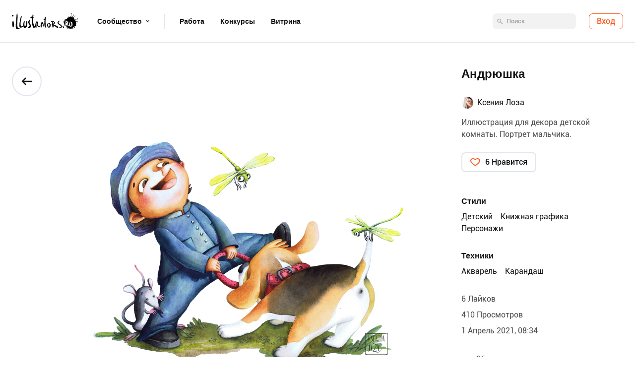

--- FILE ---
content_type: text/html; charset=utf-8
request_url: https://illustrators.ru/illustrations/1495470
body_size: 12712
content:
<!DOCTYPE html><html lang="ru"><head><link rel="shortcut icon" type="image/x-icon" href="/assets/favicon-503c4963e0bca242071d312289c324e5d921c376ab6aef1ec43f7f18fd411e15.ico" /><meta name="csrf-param" content="authenticity_token" />
<meta name="csrf-token" content="egNGQwBioJck9yOH2lv1InM9rIQdPqvOGqjiKj5Cnb4A9A5EYxP6NxQIPwuOFxothoXzDwrzAdqh7iRKxeBVOQ==" /><title>Иллюстрация Андрюшка в стиле детский, книжная графика, персонажи |</title>
<meta name="description" content="Иллюстрация Андрюшка в стиле детский, книжная графика, персонажи выполненная в технике акварель, карандаш от автора Ксения Лоза. Посмотреть все иллюстрации" />
<meta name="keywords" content="иллюстрация, андрюшка, в, стиле, детский, книжная графика, персонажи, выполненная, в, технике, акварель, карандаш, от, автора, ксения лоза, иллюстраторс, illustrators, анимации, изображения, графика, россия, снг, европа" />
<meta property="og:title" content="Иллюстрация Андрюшка в стиле детский, книжная графика, персонажи | Illustrators.ru" />
<meta property="og:description" content="Иллюстрация Андрюшка в стиле детский, книжная графика, персонажи выполненная в технике акварель, карандаш от автора Ксения Лоза. Посмотреть все иллюстрации Ксения Лоза на Illustrators.ru" />
<meta property="og:image" content="https://illustrators.ru/uploads/illustration/image/1495470/main_%D0%90%D0%BD%D0%B4%D1%80%D1%8E%D1%88%D0%BA%D0%B0_%D1%81_%D0%90%D1%80%D1%87%D0%B8_%D1%80%D0%B3%D0%B1_%D0%BB%D0%BE%D0%B3%D0%BE_.jpg" />
<meta property="og:url" content="https://illustrators.ru/illustrations/1495470" />
<meta name="image" content="https://illustrators.ru/uploads/illustration/image/1495470/main_%D0%90%D0%BD%D0%B4%D1%80%D1%8E%D1%88%D0%BA%D0%B0_%D1%81_%D0%90%D1%80%D1%87%D0%B8_%D1%80%D0%B3%D0%B1_%D0%BB%D0%BE%D0%B3%D0%BE_.jpg" />
<meta name="url" content="https://illustrators.ru/illustrations/1495470" /><script type="text/javascript">
//<![CDATA[
window.gon={};gon.comments=[];
//]]>
</script><meta content="text/html;charset=utf-8" http-equiv="Content-Type" /><meta content="03686f06ff6a42d245619484f6f9459e" name="wmail-verification" /><meta content="EiJJAj6Y9D9GJp2l7jqekwBclvfKLsat7XcrFAPJML4" name="google-site-verification" /><meta content="eLlbZT9Eq6mMFAKfvwuwfuwVgpxKM-gDPAXbV6eLIiE" name="google-site-verification" /><meta content="2535e6da3d6ac06c" name="yandex-verification" /><meta content="c4b986519f21c8d4" name="yandex-verification" /><link as="font" crossorigin="anonymous" href="/packs/media/fonts/Roboto/Roboto-Regular.woff2" rel="preload" type="font/woff2" /><link as="font" crossorigin="anonymous" href="/packs/media/fonts/Roboto/Roboto-Medium.woff2" rel="preload" type="font/woff2" /><link as="font" crossorigin="anonymous" href="/packs/media/fonts/Roboto/Roboto-Bold.woff2" rel="preload" type="font/woff2" /><link rel="preload" href="/packs/js/application-6995458684fac7ef742e.js" as="script" type="text/javascript" /><link rel="preload" href="/packs/css/other-c6ed3a56.css" as="style" type="text/css" /><link rel="preload" href="/packs/js/other-5346f28839539a2fea3e.js" as="script" type="text/javascript" /><link rel="stylesheet" media="screen" href="/packs/css/application-e29298b2.css" /><script src="/packs/js/application-6995458684fac7ef742e.js" defer="defer"></script><link rel="stylesheet" media="screen" href="/packs/css/other-c6ed3a56.css" /><script src="/packs/js/other-5346f28839539a2fea3e.js" defer="defer"></script><script>document.addEventListener('DOMContentLoaded', function() {
  I18n.defaultLocale = "ru";
  I18n.locale = "ru";
})</script><meta content="width=device-width, maximum-scale=1, minimal-ui" name="viewport" /></head><body id="page"><script>
  document.write("<a href='//www.liveinternet.ru/click' " +
      "target=_blank><img src='//counter.yadro.ru/hit?t45.1;r" +
      escape(document.referrer)+((typeof(screen)=="undefined")?"":
      ";s"+screen.width+"*"+screen.height+"*"+(screen.colorDepth?
              screen.colorDepth:screen.pixelDepth))+";u"+escape(document.URL)+
      ";"+Math.random()+
      "' alt='' title='LiveInternet' "+
      "border='0' width='0' height='0' style='float:right'><\/a>");
</script>
<!--Yandex.Metrika counter--><script>(function (m, e, t, r, i, k, a) {
  m[i] = m[i] || function () {
    (m[i].a = m[i].a || []).push(arguments)
  };
  m[i].l = 1 * new Date();
  k = e.createElement(t), a = e.getElementsByTagName(t)[0], k.async = 1, k.src = r, a.parentNode.insertBefore(k, a)
})(window, document, "script", "https://mc.yandex.ru/metrika/tag.js", "ym");
ym(47686189, "init", {
  clickmap: true,
  trackLinks: true,
  accurateTrackBounce: true
})
;</script><noscript><div><img alt="" src="https://mc.yandex.ru/watch/47686189" style="position:absolute; left:-9999px;" /></div></noscript><!--/Yandex.Metrika counter--><!--Global site tag (gtag.js) - Google Analytics--><script async="" src="https://www.googletagmanager.com/gtag/js?id=G-SRPDHDYYE6"></script><script>window.dataLayer = window.dataLayer || [];
function gtag(){dataLayer.push(arguments);}
gtag('js', new Date());
gtag('config', 'G-SRPDHDYYE6');</script><header class="header"><div class="header__container"><div class="container"><div class="header__wrap"><div class="header__inner"><a class="header-logo" href="/"><img alt="logo" src="/assets/redesign/header/logo-9512aa441c7eb1de69fa105fbf8b24542b76ca66007a261dc0587e9b8665ef63.svg" /></a><nav class="header__nav"><div class="header__nav-link header__nav-link--drop js-hover">Сообщество<div class="header-drop"><div class="header-drop__inner"><div class="container"><div class="header-drop__wrapper"><div class="header-drop__list"><a class="header-drop__item" href="/illustrations"><div class="header-drop__img"><img alt="logo" src="/assets/redesign/header/card-1-230a7cfdc250d85e4caa6f4a24b5f9b8b488d25571f1b5e3c13ad5841b7e3014.png" /></div><div class="header-drop__name">Иллюстрации</div><div class="header-drop__text">Исследуйте творчество в различных стилях</div></a><a class="header-drop__item" href="/users"><div class="header-drop__img"><img alt="logo" src="/assets/redesign/header/card-2-8bf7586bc96246989bfb802878532e362525021cbc99f04e3624b5cd0c2f9de5.png" /></div><div class="header-drop__name">Авторы</div><div class="header-drop__text">Повышайте рейтинг и ищите авторов</div></a><a class="header-drop__item" href="/communities"><div class="header-drop__img"><img alt="logo" src="/assets/redesign/header/card-3-a8578a7162171ec6ed4f7a3dc309ced8f88d9197f56e75fb36e65fb9506723de.png" /></div><div class="header-drop__name">Блог</div><div class="header-drop__text">Общайтесь, учитесь, творите!</div></a></div><div class="header-drop__side"><a class="header-drop__link" href="/premium_account"><span class="hint">PRO</span><div class="header-drop__link-name">Премиум</div><div class="header-drop__link-text">Больше возможностей c премиум подпиской</div></a></div></div></div></div></div></div><a class="header__nav-link header__nav-link--border" href="/jobs">Работа</a><a class="header__nav-link" href="/contests">Конкурсы</a><a class="header__nav-link" href="/mart">Витрина</a></nav></div><div class="header__right"><form class="header__form js-search-form false" action="/search/illustrations" accept-charset="UTF-8" method="get"><input name="utf8" type="hidden" value="&#x2713;" /><div class="input-place input-place--search"><input type="submit" name="commit" value="" class="input-place__submit" disabled="disabled" /><input type="text" name="query" id="query" class="input" placeholder="Поиск" autocomplete="off" /><input type="hidden" name="next" id="next" value="true" /></div></form><div class="header__interactive"><a class="header__sign-in js-login-open" href="/users/sign_in">Вход</a></div></div></div></div></div></header><div class="wrapper"><main class="main"><section class="content"><div class="illustration-page"><div class="container"><div class="illustration-page__container"><div class="illustration-page__back-wrap"><a class="illustration-page__back button-back" href="/illustrations/1495470"></a></div><div class="illustration-page__body"><div class="illustration-page__cover"><div class="illustration-page__gallery gallery"><figure class="illustration-page__picture"><a class="illustration-page__img" data-size="3000x3000" href="/uploads/illustration/image/1495470/%D0%90%D0%BD%D0%B4%D1%80%D1%8E%D1%88%D0%BA%D0%B0_%D1%81_%D0%90%D1%80%D1%87%D0%B8_%D1%80%D0%B3%D0%B1_%D0%BB%D0%BE%D0%B3%D0%BE_.jpg"><img class="js-gallery" alt="Андрюшка" src="/uploads/illustration/image/1495470/%D0%90%D0%BD%D0%B4%D1%80%D1%8E%D1%88%D0%BA%D0%B0_%D1%81_%D0%90%D1%80%D1%87%D0%B8_%D1%80%D0%B3%D0%B1_%D0%BB%D0%BE%D0%B3%D0%BE_.jpg" /></a></figure></div></div><div class="illustration-page__slider js-illustrations-slider"><div class="illustration-page__slider-container swiper-container" data-role="container"><div class="swiper-wrapper"><div class="illustration-page__slide swiper-slide"><a href="/albums/30422"><img class="swiper-lazy" data-src="/uploads/album_image/image/158545/square_%D0%BC%D0%BE%D0%BA%D0%B0%D0%BF%20%D1%81%20%D0%BE%D1%82%D0%BA%D1%80%D1%8B%D1%82%D0%BA%D0%BE%D0%B9.jpg" alt="Подготовка к Новому Году (2024)" src="" /><div class="swiper-lazy-preloader"></div></a></div><div class="illustration-page__slide swiper-slide"><a href="/illustrations/1765575"><img class="swiper-lazy" data-src="/uploads/illustration/image/1765575/square_%D0%94%D1%8E%D0%B9%D0%BC%D0%BE%D0%B2%D0%BE%D1%87%D0%BA%D0%B0_%D0%B4%D0%BB%D1%8F_%D0%9C%D0%98%D0%A4_%D0%BA%D0%BE%D0%BD%D1%82%D1%80%D0%B0%D1%81%D1%82.jpg" alt="Дюймовочка" src="" /><div class="swiper-lazy-preloader"></div></a></div><div class="illustration-page__slide swiper-slide"><a href="/illustrations/1765569"><img class="swiper-lazy" data-src="/uploads/illustration/image/1765569/square_%D0%92%D0%B0%D0%BB%D1%8F_%D1%81_%D0%9C%D0%B0%D1%81%D0%B5%D0%B9_%D0%BA%D0%BE%D0%BD%D1%82%D1%80%D0%B0%D1%81%D1%82.jpg" alt="Портрет подруги" src="" /><div class="swiper-lazy-preloader"></div></a></div><div class="illustration-page__slide swiper-slide"><a href="/illustrations/1765572"><img class="swiper-lazy" data-src="/uploads/illustration/image/1765572/square_%D0%9B%D0%B5%D0%BD%D1%87%D0%B0_%D1%81_%D0%A1%D0%B5%D0%BC%D0%BE%D0%B9_%D0%BA%D0%BE%D0%BD%D1%82%D1%80%D0%B0%D1%81%D1%82.jpg" alt="Портрет сестры" src="" /><div class="swiper-lazy-preloader"></div></a></div><div class="illustration-page__slide swiper-slide"><a href="/albums/29516"><img class="swiper-lazy" data-src="/uploads/album_image/image/153989/square_%D1%8D%D0%BA%D1%81%D1%82%D1%80%D0%B8%D0%BC_%D0%BB%D0%BE%D0%B3%D0%BE.jpg" alt="Яхтенный экстрим" src="" /><div class="swiper-lazy-preloader"></div></a></div><div class="illustration-page__slide swiper-slide"><a href="/illustrations/1734845"><img class="swiper-lazy" data-src="/uploads/illustration/image/1734845/square_%D0%94%D0%9C_%D0%B4%D0%BB%D1%8F_%D0%AF%D0%9A.jpg" alt="Мечты сбываются" src="" /><div class="swiper-lazy-preloader"></div></a></div><div class="illustration-page__slide swiper-slide"><a href="/albums/28551"><img class="swiper-lazy" data-src="/uploads/album_image/image/149171/square_%D0%BA%D1%80%D0%BE%D0%BB%D0%B8%D0%BA.jpg" alt="Кролик" src="" /><div class="swiper-lazy-preloader"></div></a></div><div class="illustration-page__slide swiper-slide"><a href="/albums/20220"><img class="swiper-lazy" data-src="/uploads/album_image/image/103767/square_%D1%81%D0%B0%D0%BC%D1%83%D1%80%D0%B0%D0%B9%20%D1%8D%D0%BC%D0%BE%D1%86%D0%B8%D0%B8%20%D1%80%D0%B0%D0%BA%D1%83%D1%80%D1%81%D1%8B_%D0%BC%D0%BE%D0%B9%D0%BB%D0%BE%D0%B3%D0%BE.jpg" alt="Бренд-персонаж Самурай" src="" /><div class="swiper-lazy-preloader"></div></a></div><div class="illustration-page__slide swiper-slide"><a href="/illustrations/1508464"><img class="swiper-lazy" data-src="/uploads/illustration/image/1508464/square_%D0%A1%D0%B0%D0%BC%D0%BE%D0%BB%D0%B5%D1%82%D0%B8%D0%BA_%D0%9A%D0%BB%D0%B5%D0%BF%D0%B0.jpeg" alt="Самолетик Клёпа" src="" /><div class="swiper-lazy-preloader"></div></a></div><div class="illustration-page__slide swiper-slide"><a href="/illustrations/1510403"><img class="swiper-lazy" data-src="/uploads/illustration/image/1510403/square_%D1%81%D0%B2%D0%B8%D0%BD%D0%BA%D0%B0_%D0%BD%D0%B0_%D0%BA%D0%BE%D0%BD%D1%8C%D0%BA%D0%B0%D1%85_%D1%80%D0%B3%D0%B1_%D0%BB%D0%BE%D0%B3%D0%BE.jpg" alt="Будь на своей волне" src="" /><div class="swiper-lazy-preloader"></div></a></div><div class="illustration-page__slide swiper-slide"><a href="/illustrations/1531360"><img class="swiper-lazy" data-src="/uploads/illustration/image/1531360/square_%D1%84%D0%B5%D0%B4%D1%8F_%D1%80%D0%B3%D0%B11_%D0%BB%D0%BE%D0%B3%D0%BE.jpg" alt="Паучок Федя" src="" /><div class="swiper-lazy-preloader"></div></a></div><div class="illustration-page__slide swiper-slide"><a href="/illustrations/1440623"><img class="swiper-lazy" data-src="/uploads/illustration/image/1440623/square_%D0%BD%D0%BE%D1%87%D1%8C_%D1%80%D0%B3%D0%B1_%D0%B4%D0%BB%D1%8F_%D0%BF%D1%80%D0%BE%D1%81%D0%BC%D0%BE%D1%82%D1%80%D0%B0_%D0%98%D0%93.jpg" alt="Ночь" src="" /><div class="swiper-lazy-preloader"></div></a></div><div class="illustration-page__slide swiper-slide"><a href="/illustrations/1419015"><img class="swiper-lazy" data-src="/uploads/illustration/image/1419015/square_%D0%B7%D0%B0%D0%BF%D0%B0%D1%81%D0%BB%D0%B8%D0%B2%D0%B0%D1%8F_%D0%BC%D0%BE%D0%BB%D1%8C_%D1%80%D0%B3%D0%B1_%D0%B4%D0%BB%D1%8F_%D0%98%D0%93.jpg" alt="Запасливая моль и Деловая редиска." src="" /><div class="swiper-lazy-preloader"></div></a></div><div class="illustration-page__slide swiper-slide"><a href="/illustrations/1413450"><img class="swiper-lazy" data-src="/uploads/illustration/image/1413450/square_%D0%BC%D0%B5%D0%B4%D0%B2%D0%B5%D0%B4%D1%8C-%D0%BF%D1%83%D1%82%D0%B5%D1%88%D0%B5%D1%81%D1%82%D0%B2%D0%B5%D0%BD%D0%BD%D0%B8%D0%BA_%D1%80%D0%B3%D0%B1__%D0%B4%D0%BB%D1%8F_%D0%98%D0%93.jpg" alt="Медведь-скалолаз." src="" /><div class="swiper-lazy-preloader"></div></a></div><div class="illustration-page__slide swiper-slide"><a href="/illustrations/1401004"><img class="swiper-lazy" data-src="/uploads/illustration/image/1401004/square_%D0%B1%D0%BE%D0%BB%D1%8C%D0%BD%D0%B8%D1%87%D0%BA%D0%B0_%D1%80%D0%B3%D0%B1_%D0%BB%D0%BE%D0%B3%D0%BE_%D0%98%D0%93.jpg" alt="Больничка" src="" /><div class="swiper-lazy-preloader"></div></a></div><div class="illustration-page__slide swiper-slide"><a href="/illustrations/1399421"><img class="swiper-lazy" data-src="/uploads/illustration/image/1399421/square_%D0%B0%D1%85%D0%BC%D0%B0%D1%82%D0%BE%D0%B2%D0%B04_%D0%B4%D0%BB%D1%8F_%D0%98%D0%93_%D0%BB%D0%BE%D0%B3%D0%BE.jpg" alt="Ахматова" src="" /><div class="swiper-lazy-preloader"></div></a></div><div class="illustration-page__slide swiper-slide"><a href="/illustrations/1394914"><img class="swiper-lazy" data-src="/uploads/illustration/image/1394914/square_%D0%A7%D0%B5%D0%B3%D0%B5%D0%B2%D0%B0%D1%80%D0%B0_%D1%80%D0%B3%D0%B15_%D0%B4%D0%BB%D1%8F_%D0%98%D0%93.jpg" alt="Балерина. Чегевара." src="" /><div class="swiper-lazy-preloader"></div></a></div><div class="illustration-page__slide swiper-slide"><a href="/illustrations/1390653"><img class="swiper-lazy" data-src="/uploads/illustration/image/1390653/square_%D0%A4%D1%80%D0%B8%D0%B4%D0%B0_%D1%80%D0%B3%D0%B12_%D0%B4%D0%BB%D1%8F_%D0%98%D0%932.jpg" alt="Лягушка Царевна" src="" /><div class="swiper-lazy-preloader"></div></a></div><div class="illustration-page__slide swiper-slide"><a href="/illustrations/1389587"><img class="swiper-lazy" data-src="/uploads/illustration/image/1389587/square_5.jpg" alt="Курочка Ряба" src="" /><div class="swiper-lazy-preloader"></div></a></div><div class="illustration-page__slide swiper-slide"><a href="/illustrations/1462153"><img class="swiper-lazy" data-src="/uploads/illustration/image/1462153/square_%D0%B8%D0%BB%D0%BB%D1%8E%D1%81%D1%82%D1%80%D0%B0%D1%86%D0%B8%D1%8F_%D0%B4%D0%BB%D1%8F_%D0%BF%D1%80%D0%BE%D1%81%D0%BC%D0%BE%D1%82%D1%80%D0%B0_%D1%80%D0%B3%D0%B1_%D0%BB%D0%BE%D0%B3%D0%BE.jpg" alt="Счастье не приходит одно.." src="" /><div class="swiper-lazy-preloader"></div></a></div><div class="illustration-page__slide swiper-slide"><a href="/albums/13264"><img class="swiper-lazy" data-src="/uploads/album_image/image/68851/square_1%20%D1%88%D0%B0%D0%BF%D0%BA%D0%B0%20%D0%BE%D0%B1%D0%BB%D0%BE%D0%B6%D0%BA%D0%B0.jpg" alt="Альтернативная история про Красную Шапочку" src="" /><div class="swiper-lazy-preloader"></div></a></div><div class="illustration-page__slide swiper-slide"><a href="/illustrations/1427521"><img class="swiper-lazy" data-src="/uploads/illustration/image/1427521/square_%D0%BD%D0%BE%D0%B2%D0%B0%D1%8F_%D0%B0%D0%B2%D0%B02__%D0%BB%D0%BE%D0%B3%D0%BE__%D1%80%D0%B3%D0%B1.jpg" alt="Автопортрет" src="" /><div class="swiper-lazy-preloader"></div></a></div><div class="illustration-page__slide swiper-slide"><a href="/illustrations/1429422"><img class="swiper-lazy" data-src="/uploads/illustration/image/1429422/square_%D0%B0%D0%B2%D0%B0_%D0%94%D0%B0%D1%88%D0%B5____.jpg" alt="Портрет" src="" /><div class="swiper-lazy-preloader"></div></a></div><div class="illustration-page__slide swiper-slide"><a href="/illustrations/1531357"><img class="swiper-lazy" data-src="/uploads/illustration/image/1531357/square_%D1%81_%D0%BB%D0%BE%D0%B3%D0%BE.jpg" alt="портрет" src="" /><div class="swiper-lazy-preloader"></div></a></div><div class="illustration-page__slide swiper-slide"><a href="/illustrations/1378146"><img class="swiper-lazy" data-src="/uploads/illustration/image/1378146/square_%D0%BF%D0%B5%D1%80%D1%81%D0%BE%D0%BD%D0%B0%D0%B6_%D0%B4%D1%83%D1%85_%D0%BB%D0%B5%D1%81%D0%B0_%D1%80%D0%B3%D0%B1.jpg" alt="Дух леса" src="" /><div class="swiper-lazy-preloader"></div></a></div><div class="illustration-page__slide swiper-slide"><a href="/illustrations/1377946"><img class="swiper-lazy" data-src="/uploads/illustration/image/1377946/square_%D0%B4%D0%B5%D0%B2%D0%BE%D1%87%D0%BA%D0%B0_%D1%81_%D0%BF%D1%82%D0%B8%D1%87%D0%BA%D0%BE%D0%B9.jpg" alt="Нежность" src="" /><div class="swiper-lazy-preloader"></div></a></div><div class="illustration-page__slide swiper-slide"><a href="/illustrations/1373273"><img class="swiper-lazy" data-src="/uploads/illustration/image/1373273/square_%D0%BA%D0%B0%D0%BA%D1%82%D1%83%D1%81-%D0%BA%D0%B0%D0%B2%D0%B1%D0%BE%D0%B9_.jpg" alt="Кактус-кавбой" src="" /><div class="swiper-lazy-preloader"></div></a></div><div class="illustration-page__slide swiper-slide"><a href="/illustrations/1377634"><img class="swiper-lazy" data-src="/uploads/illustration/image/1377634/square_%D0%BF%D0%B5%D1%80%D1%81%D0%BE%D0%BD%D0%B0%D0%B6_%D0%B5%D0%B6%D0%B8%D0%BA_%D1%80%D0%B3%D0%B1_%D0%BB%D0%BE%D0%B3%D0%BE.jpg" alt="Ежик путешественник" src="" /><div class="swiper-lazy-preloader"></div></a></div><div class="illustration-page__slide swiper-slide"><a href="/illustrations/1380624"><img class="swiper-lazy" data-src="/uploads/illustration/image/1380624/square_%D0%BB%D0%B8%D1%81%D0%B5%D0%BD%D0%BE%D0%BA_%D1%80%D0%B3%D0%B1_%D0%BB%D0%BE%D0%B3%D0%BE.jpg" alt="Лисенок мечтающий стать капитаном" src="" /><div class="swiper-lazy-preloader"></div></a></div><div class="illustration-page__slide swiper-slide"><a href="/illustrations/1380518"><img class="swiper-lazy" data-src="/uploads/illustration/image/1380518/square_%D0%BB%D0%B8%D1%81%D0%B0_%D0%9C%D0%B8%D0%BB%D0%B0%D0%BD%D0%B0_%D1%80%D0%B3%D0%B1_%D0%BB%D0%BE%D0%B3%D0%BE_%D0%98%D0%93.jpg" alt="Лисичка Милана" src="" /><div class="swiper-lazy-preloader"></div></a></div><div class="illustration-page__slide swiper-slide"><a href="/illustrations/1373247"><img class="swiper-lazy" data-src="/uploads/illustration/image/1373247/square_2_.jpg" alt="Тестовый персонаж для издательства" src="" /><div class="swiper-lazy-preloader"></div></a></div><div class="illustration-page__slide illustration-page__slide--current swiper-slide"><img alt="Андрюшка" src="/uploads/illustration/image/1495470/square_%D0%90%D0%BD%D0%B4%D1%80%D1%8E%D1%88%D0%BA%D0%B0_%D1%81_%D0%90%D1%80%D1%87%D0%B8_%D1%80%D0%B3%D0%B1_%D0%BB%D0%BE%D0%B3%D0%BE_.jpg" /></div><div class="illustration-page__slide swiper-slide"><a href="/illustrations/1372966"><img class="swiper-lazy" data-src="/uploads/illustration/image/1372966/square_1__1__.jpg" alt="Тестовый персонаж для издательства" src="" /><div class="swiper-lazy-preloader"></div></a></div><div class="illustration-page__slide swiper-slide"><a href="/illustrations/1495469"><img class="swiper-lazy" data-src="/uploads/illustration/image/1495469/square_%D0%90%D0%BD%D0%B4%D1%80%D0%B5%D0%B9_%D1%80%D0%B3%D0%B1_%D0%BB%D0%BE%D0%B3%D0%BE.jpg" alt="Андрюшка" src="" /><div class="swiper-lazy-preloader"></div></a></div><div class="illustration-page__slide swiper-slide"><a href="/illustrations/1377467"><img class="swiper-lazy" data-src="/uploads/illustration/image/1377467/square_%D0%B2%D0%BD%D1%83%D1%82%D1%80%D0%B5%D0%BD%D0%BD%D0%B8%D0%B9_%D0%BA%D1%80%D0%B8%D1%82%D0%B8%D0%BA_%D1%80%D0%B3%D0%B1.jpg" alt="Мой внутренний критик" src="" /><div class="swiper-lazy-preloader"></div></a></div><div class="illustration-page__slide swiper-slide"><a href="/illustrations/1377466"><img class="swiper-lazy" data-src="/uploads/illustration/image/1377466/square_%D0%BC%D0%BE%D0%B8_%D0%BF%D0%BE%D0%BC%D0%BE%D1%89%D0%BD%D0%B8%D1%86%D1%8B_%D1%80%D0%B3%D0%B1.jpg" alt="Помощницы в творческом процессе" src="" /><div class="swiper-lazy-preloader"></div></a></div><div class="illustration-page__slide swiper-slide"><a href="/albums/12687"><img class="swiper-lazy" data-src="/uploads/album_image/image/66085/square_%D0%94%D0%BB%D1%8F%20%D0%98%D0%93%20%D0%BC%D1%8B%D1%88%D0%BA%D0%B8%20%D0%BF%D1%83%D1%82%D0%B5%D1%88%D0%B5%D1%81%D1%82%D0%B2%D0%B5%D0%BD%D0%BD%D0%B8%D1%86%D1%8B_%D1%80%D0%B3%D0%B1.jpg" alt="Мыши" src="" /><div class="swiper-lazy-preloader"></div></a></div><div class="illustration-page__slide swiper-slide"><a href="/illustrations/1327289"><img class="swiper-lazy" data-src="/uploads/illustration/image/1327289/square_%D0%BA%D1%83%D0%B7%D0%BD%D0%B5%D1%86_2020_%D0%9D%D0%93_rgb.jpg" alt="Индивидуальная рекламная открытка к Новому году 2020" src="" /><div class="swiper-lazy-preloader"></div></a></div><div class="illustration-page__slide swiper-slide"><a href="/albums/13604"><img class="swiper-lazy" data-src="/uploads/album_image/image/70440/square_%D0%B2%D0%BE%D0%BB%D1%88%D0%B5%D0%B1%D0%BD%D0%BE%D0%B5%20%D1%81%D1%83%D1%89%D0%B5%D1%81%D1%82%D0%B2%D0%BE%20%D0%9A3%20%D0%B4%D0%BB%D1%8F%20%D0%B8%D0%B3%20%D1%80%D0%B3%D0%B1.jpg" alt="Иллюстрации для карточной игры" src="" /><div class="swiper-lazy-preloader"></div></a></div><div class="illustration-page__slide swiper-slide"><a href="/illustrations/1260152"><img class="swiper-lazy" data-src="/uploads/illustration/image/1260152/square_%D0%B2%D0%B5%D1%81%D0%BD%D0%B0_%D0%AD%D0%B9%D0%B4%D0%BE%D1%81_%D1%80%D0%B3%D0%B1_%D0%BB%D0%BE%D0%B3%D0%BE.jpg" alt="Весна" src="" /><div class="swiper-lazy-preloader"></div></a></div><div class="illustration-page__slide swiper-slide"><a href="/illustrations/1333154"><img class="swiper-lazy" data-src="/uploads/illustration/image/1333154/square_%D0%9F%D0%B0%D1%82%D1%82%D0%B5%D1%80%D0%BD_%D0%AD%D0%B9%D0%B4%D0%BE%D1%81.jpg" alt="Принт для внутренней стороны конверта под сертификат." src="" /><div class="swiper-lazy-preloader"></div></a></div><div class="illustration-page__slide swiper-slide"><a href="/albums/13440"><img class="swiper-lazy" data-src="/uploads/album_image/image/69675/square_%D1%84%D0%B5%D1%8F.jpg" alt="Скетчи" src="" /><div class="swiper-lazy-preloader"></div></a></div><div class="illustration-page__slide swiper-slide"><a href="/illustrations/1242255"><img class="swiper-lazy" data-src="/uploads/illustration/image/1242255/square_%D0%BD%D0%B0%D1%81%D1%82%D1%8F_%D0%BD%D0%B0_%D0%B4%D0%B5%D0%BB%D1%8C%D1%84%D0%B8%D0%BD%D0%B5_%D1%80%D0%B3%D0%B11.jpg" alt="Морское приключение" src="" /><div class="swiper-lazy-preloader"></div></a></div><div class="illustration-page__slide swiper-slide"><a href="/illustrations/1242224"><img class="swiper-lazy" data-src="/uploads/illustration/image/1242224/square_%D1%80%D1%83%D1%81%D0%B0%D0%BB%D0%BA%D0%B0_%D0%B4%D0%B6%D0%BF%D0%B3_3.jpg" alt="Русалка" src="" /><div class="swiper-lazy-preloader"></div></a></div><div class="illustration-page__slide swiper-slide"><a href="/illustrations/1242219"><img class="swiper-lazy" data-src="/uploads/illustration/image/1242219/square_%D1%82%D0%B0%D0%B9%D0%BD%D0%B0.jpg" alt="Тайна" src="" /><div class="swiper-lazy-preloader"></div></a></div><div class="illustration-page__slide swiper-slide"><a href="/illustrations/1242220"><img class="swiper-lazy" data-src="/uploads/illustration/image/1242220/square_%D1%81%D1%82%D1%80%D0%B5%D0%BA%D0%BE%D0%B7%D0%B0_%D1%80%D0%B3%D0%B1.jpg" alt="Стрекоза" src="" /><div class="swiper-lazy-preloader"></div></a></div><div class="illustration-page__slide swiper-slide"><a href="/illustrations/1242215"><img class="swiper-lazy" data-src="/uploads/illustration/image/1242215/square_%D0%B4%D1%80%D1%83%D0%B6%D0%B1%D0%B0.jpg" alt="Дружба" src="" /><div class="swiper-lazy-preloader"></div></a></div><div class="illustration-page__slide swiper-slide"><a href="/illustrations/1248480"><img class="swiper-lazy" data-src="/uploads/illustration/image/1248480/square_%D0%B0%D0%BD%D1%8F_%D1%84%D1%80%D0%B8%D0%B4%D0%B0%D0%B9%D0%B2%D0%B8%D0%BD%D0%B3_%D1%80%D0%B3%D0%B12.jpg" alt="Встреча" src="" /><div class="swiper-lazy-preloader"></div></a></div><div class="illustration-page__slide swiper-slide"><a href="/illustrations/1368451"><img class="swiper-lazy" data-src="/uploads/illustration/image/1368451/square_%D1%84%D0%B5%D1%8F_%D0%BB%D0%B5%D1%81%D0%BD%D1%8B%D1%85_%D1%8F%D0%B3%D0%BE%D0%B4_%D0%B4%D0%BB%D1%8F_%D0%98%D0%93.jpg" alt="Фея лесных ягод" src="" /><div class="swiper-lazy-preloader"></div></a></div><div class="illustration-page__slide swiper-slide"><a href="/illustrations/1244016"><img class="swiper-lazy" data-src="/uploads/illustration/image/1244016/square_%D0%BE%D1%81%D0%B5%D0%BD%D0%BD%D0%B8%D0%B9_%D0%BA%D0%BE%D1%84%D0%B5%D0%B5%D0%BA_.jpg" alt="Осенний кофеек" src="" /><div class="swiper-lazy-preloader"></div></a></div><div class="illustration-page__slide swiper-slide"><a href="/illustrations/1244018"><img class="swiper-lazy" data-src="/uploads/illustration/image/1244018/square_%D1%86%D0%B2%D0%B5%D1%82%D0%BE%D1%87%D0%BD%D1%8B%D0%B9_%D0%BF%D0%B5%D0%B9%D0%B7%D0%B0%D0%B6.jpg" alt="Цветочный пейзаж" src="" /><div class="swiper-lazy-preloader"></div></a></div><div class="illustration-page__slide swiper-slide"><a href="/illustrations/1244020"><img class="swiper-lazy" data-src="/uploads/illustration/image/1244020/square_%D0%BB%D0%B5%D1%81%D0%BD%D0%BE%D0%B9_%D0%BA%D1%80%D0%BE%D0%BB%D0%B8%D0%BA.jpg" alt="Лесной кролик" src="" /><div class="swiper-lazy-preloader"></div></a></div></div><div class="illustration-page__slide-prev swiper-button-prev"></div><div class="illustration-page__slide-next swiper-button-next"></div></div></div><div class="illustration-page__signin"><div class="illustration-page__signin-wrap"><a class="illustration-page__signin-btn button button--commerce js-login-open" href="/users/sign_in">Войти</a><div class="illustration-page__signin-text">Войдите, чтобы оставить комментарий</div></div></div><div class="illustration-page__wrap illustration-page__wrap--mobile"><div class="illustration-page__title">Андрюшка</div><div class="illustration-page__user"><span class="illustration-page__user-wrap"><a class="illustration-page__icon" href="#"><div class="avatar-image"><img class="" alt="avatar" src="/uploads/user/avatar/178769/smaller_2021-10-06_09-55-09.JPG" /></div></a><div class="illustration-page__name"><a href="/users/kseniya-loza">Ксения Лоза</a></div></span></div><div class="illustration-page__text illustration-page__text--mobile" data-text="Текст"><p>Иллюстрация для декора детской комнаты.
<br>Портрет мальчика.</p></div><div class="illustration-page__text-more illustration-page__text-more--hidden js-show-more">Показать полностью</div><div class="illustration-page__btn-wrap"><div class="button-like"><a class="button-like__item js-login-open" title="Нравится" href="">6 Нравится</a></div></div><div class="illustration-page__tags"><div class="illustration-page__tags-list"><div class="tags"><div class="tags__title">Техники</div><div class="tags__list"><a class="tags__item" href="/illustrations?art_style_ids%5B%5D=3">Детский</a><a class="tags__item" href="/illustrations?art_style_ids%5B%5D=6">Книжная графика</a><a class="tags__item" href="/illustrations?art_style_ids%5B%5D=180">Персонажи</a></div></div></div></div><div class="illustration-page__details"><div class="illustration-details"><div class="illustration-details__item">6 Лайков</div><div class="illustration-details__item">410 Просмотров</div><div class="illustration-details__item">1 Апрель 2021, 08:34</div></div></div><div class="illustration-page__copyright">Объект авторского права. Использование без разрешения правообладателя запрещено.</div></div><div class="illustration-page__comments"><div class="illustration-comments" id="comments"><div class="illustration-comments__count js-title">Комментарии <span class="js-title-count">0</span></div><div class="illustration-comments__list"></div></div></div></div><aside class="illustration-page__aside"><div class="illustration-page__wrap"><h1 class="illustration-page__title">Андрюшка</h1><div class="illustration-page__controls"><div class="controls"></div></div><div class="illustration-page__user"><span class="illustration-page__user-wrap"><a class="illustration-page__icon" href="/users/kseniya-loza"><div class="avatar-image"><img class="" alt="avatar" src="/uploads/user/avatar/178769/smaller_2021-10-06_09-55-09.JPG" /></div></a><div class="illustration-page__name"><a href="/users/kseniya-loza">Ксения Лоза</a></div><div class="illustration-page__user-more"><div class="illustration-page__user-cover"><a class="illustration-page__icon" href="#"><div class="avatar-image"><img class="" alt="avatar" src="/uploads/user/avatar/178769/smaller_2021-10-06_09-55-09.JPG" /></div></a><div class="illustration-page__user-inner"><div class="illustration-page__name"><a href="/users/kseniya-loza">Ксения Лоза</a></div><div class="illustration-page__location">Пермь, Россия</div></div><div class="illustration-page__user-btns"><div class="info-section"><a class="info-section__subscribe button button--commerce js-login-open" href="/users/sign_in">Подписаться</a><a class="info-section__massage button" href="#" id="profile-message"></a></div></div></div></div></span></div><div class="illustration-page__text">Иллюстрация для декора детской комнаты.
Портрет мальчика.</div><div class="illustration-page__btn-wrap"><div class="button-like"><a class="button-like__item js-login-open" title="Нравится" href="">6 Нравится</a></div></div><div class="illustration-page__tags"><div class="illustration-page__tags-list"><div class="tags"><div class="tags__title">Стили</div><div class="tags__list"><a class="tags__item" href="/illustrations?art_style_ids%5B%5D=3">Детский</a><a class="tags__item" href="/illustrations?art_style_ids%5B%5D=6">Книжная графика</a><a class="tags__item" href="/illustrations?art_style_ids%5B%5D=180">Персонажи</a></div></div></div></div><div class="illustration-page__tags"><div class="illustration-page__tags-list"><div class="tags"><div class="tags__title">Техники</div><div class="tags__list"><a class="tags__item" href="/illustrations?art_technique_ids%5B%5D=2">Акварель</a><a class="tags__item" href="/illustrations?art_technique_ids%5B%5D=11">Карандаш</a></div></div></div></div><div class="illustration-page__details"><div class="illustration-details"><div class="illustration-details__item">6 Лайков</div><div class="illustration-details__item">410 Просмотров</div><div class="illustration-details__item">1 Апрель 2021, 08:34</div></div></div><div class="illustration-page__copyright">Объект авторского права. Использование без разрешения правообладателя запрещено.</div></div></aside></div></div></div><div aria-hidden="true" class="pswp" role="dialog" tabindex="-1"><div class="pswp__bg"></div><div class="pswp__scroll-wrap"><div class="pswp__container"><div class="pswp__item"></div><div class="pswp__item"></div><div class="pswp__item"></div></div><div class="pswp__ui pswp__ui--hidden"><div class="pswp__top-bar"><div class="pswp__counter"></div><button class="pswp__button pswp__button--close" title="Close (Esc)"></button><button class="pswp__button pswp__button--share" title="Share"></button><button class="pswp__button pswp__button--fs" title="Toggle fullscreen"></button><button class="pswp__button pswp__button--zoom" title="Zoom in/out"></button><div class="pswp__preloader"><div class="pswp__preloader__icn"><div class="pswp__preloader__cut"><div class="pswp__preloader__donut"></div></div></div></div></div><div class="pswp__share-modal pswp__share-modal--hidden pswp__single-tap"><div class="pswp__share-tooltip"></div></div><button class="pswp__button pswp__button--arrow--left" title="Previous (arrow left)"></button><button class="pswp__button pswp__button--arrow--right" title="Next (arrow right)"></button><div class="pswp__caption"><div class="pswp__caption__center"></div></div></div></div></div></section></main></div><footer class="footer"><div class="container container--mobile"><div class="footer__top"><div class="footer__text"><span>© 2007–</span><span class="js-date"></span><span> illustrators.ru</span></div><div class="footer__nav"><div class="nav"><div class="nav__item"><a class="footer__nav-link" href="/about">О проекте</a></div><div class="nav__item"><a class="footer__nav-link" href="/rules">Правила</a></div><div class="nav__item"><a class="footer__nav-link" href="/support">Помощь</a></div><div class="nav__item"><a class="footer__nav-link" href="/contacts">Контакты</a></div></div></div><div class="footer__socials"><div class="socials"><a class="socials__link" title="vkonatakte" target="_blank" href="https://vk.com/portal_lllustrators"><svg fill="none" height="24" viewbox="0 0 24 24" width="24" xmlns="http://www.w3.org/2000/svg"><path d="M0 11.625C0 6.14475 0 3.405 1.7025 1.7025C3.405 0 6.14475 0 11.625 0H12.375C17.8552 0 20.595 0 22.2975 1.7025C24 3.405 24 6.14475 24 11.625V12.375C24 17.8552 24 20.595 22.2975 22.2975C20.595 24 17.8552 24 12.375 24H11.625C6.14475 24 3.405 24 1.7025 22.2975C0 20.595 0 17.8552 0 12.375V11.625Z" fill="#9EA0A6" /><path clip-rule="evenodd" d="M19.6323 8.60923C19.7434 8.25823 19.6323 8 19.1027 8H17.3523C16.9067 8 16.7021 8.22292 16.5911 8.46869C16.5911 8.46869 15.7005 10.5242 14.4396 11.8589C14.0319 12.2452 13.8464 12.3685 13.6243 12.3685C13.5125 12.3685 13.3518 12.2452 13.3518 11.8942V8.60923C13.3518 8.18762 13.2225 8 12.8514 8H10.1008C9.82323 8 9.6552 8.19592 9.6552 8.38077C9.6552 8.78092 10.2864 8.87231 10.3514 9.99662V12.4384C10.3514 12.9735 10.2491 13.0705 10.0263 13.0705C9.43311 13.0705 7.98954 11.0067 7.13333 8.64454C6.96604 8.18554 6.79801 8 6.35091 8H4.59978C4.10009 8 4 8.22292 4 8.46869C4 8.90762 4.59321 11.0856 6.76295 13.9663C8.20944 15.9338 10.2477 17 12.1011 17C13.2137 17 13.3518 16.7632 13.3518 16.3555V14.8677C13.3518 14.3942 13.457 14.3 13.8091 14.3C14.0692 14.3 14.5141 14.4225 15.5522 15.371C16.7394 16.496 16.9351 17 17.6029 17H19.3533C19.8537 17 20.1035 16.7632 19.9596 16.2959C19.8018 15.83 19.2349 15.1536 18.4832 14.3526C18.0748 13.8957 17.4633 13.4042 17.2778 13.1584C17.0184 12.8427 17.0922 12.7015 17.2778 12.4211C17.2778 12.4211 19.4103 9.57569 19.6331 8.60923H19.6323Z" fill="white" fill-rule="evenodd"></path></svg></a><a class="socials__link socials__link--pinterest" title="pinterest" target="_blank" href="https://www.pinterest.at/illustrator6130/%D0%BB%D1%83%D1%87%D1%88%D0%B8%D0%B5-%D1%80%D0%B0%D0%B1%D0%BE%D1%82%D1%8B/"><svg fill="none" height="24" viewbox="0 0 24 24" width="24" xmlns="http://www.w3.org/2000/svg"><path d="M8.316 0H15.684C22.391 0 24 1.592 24 8.316V15.684C24 22.408 22.408 24 15.684 24H8.316C1.592 24 0 22.408 0 15.684V8.316C0 1.592 1.592 0 8.316 0Z" fill="#9EA0A6" /><path d="M12.0096 6C8.69913 6 6.01562 8.6835 6.01562 11.9935C6.01562 14.533 7.59462 16.702 9.82463 17.5745C9.77213 17.1 9.72513 16.373 9.84513 15.855C9.95463 15.3865 10.5481 12.8765 10.5481 12.8765C10.5481 12.8765 10.3686 12.5165 10.3686 11.986C10.3686 11.1545 10.8521 10.5305 11.4526 10.5305C11.9646 10.5305 12.2116 10.915 12.2116 11.3745C12.2116 11.889 11.8851 12.658 11.7156 13.3705C11.5731 13.967 12.0156 14.453 12.6031 14.453C13.6671 14.453 14.4871 13.3305 14.4871 11.7095C14.4871 10.279 13.4556 9.275 11.9831 9.275C10.2781 9.275 9.27863 10.556 9.27863 11.8745C9.27863 12.391 9.47563 12.946 9.72312 13.245C9.77262 13.305 9.77912 13.3575 9.76562 13.4175C9.72062 13.605 9.61913 14.017 9.59863 14.099C9.57213 14.2115 9.51263 14.2345 9.39813 14.1815C8.65063 13.8365 8.18163 12.7425 8.18163 11.8585C8.18163 9.9705 9.55562 8.2325 12.1416 8.2325C14.2206 8.2325 15.8376 9.716 15.8376 11.694C15.8376 13.7615 14.5341 15.425 12.7211 15.425C12.1141 15.425 11.5441 15.1105 11.3421 14.7355L10.9676 16.1595C10.8331 16.682 10.4656 17.3355 10.2186 17.7325C10.7801 17.905 11.3716 18 11.9936 18C15.2971 18 17.9861 15.3175 17.9861 12.0065C17.9861 8.695 15.2971 6.013 11.9936 6.013L12.0096 6Z" fill="white"></path></svg></a></div></div></div></div><div class="footer__bottom"><div class="container container--mobile"><div class="footer__bottom--container"><a class="footer__policy" href="/pdn_illustrators.ru.docx" target="_blank">Политика обработки персональных данных</a><a class="footer__policy footer__policy--mobile" href="/pdno_illustrators.ru.docx" target="_blank">Политика обработки пер. данных</a><div class="footer__text">Сделано в  <a target="_blank" href="https://coallagency.com/">Coalla</a></div></div></div></div></footer><div class="login js-login"><div class="login__block js-login-container"><div class="login__close js-login-close"></div><div class="login__logo"><a href="/"><img src="/assets/redesign/header/logo-9512aa441c7eb1de69fa105fbf8b24542b76ca66007a261dc0587e9b8665ef63.svg" alt="Logo" /></a></div><div class="login__socials"><a class="login__social login__social--vk" href="/users/auth/vkontakte"><img src="/assets/redesign/icons/logo-vk-ccb735b0ac5715350fb49bc07b68d435e225563b5eea0fabf088f1fd9fbbe4a2.svg" alt="Logo vk" /></a><a class="login__social login__social--fb" href="/users/auth/facebook"><img src="/assets/redesign/icons/logo-fb-ac619c2e24852b3120ae1ee04a34813717aeb68f9674e15e14e4f6d596a0c30c.svg" alt="Logo fb" /></a></div><div class="login__or">или</div><form class="login__form" id="user_login" autocomplete="off" action="/users/sign_in" accept-charset="UTF-8" method="post"><input name="utf8" type="hidden" value="&#x2713;" /><input type="hidden" name="authenticity_token" value="g71CI85h5K0jVdPS3Iipit3Q4Js/EZ73l1bBVYWjmpr5SgokrRC+DROqz16IxEaFKGi/ECjcNOMsEAc1fgFSHQ==" /><div class="login__input-place input-place"><input class="login__input input" placeholder="Электронная почта" id="user_login_email" type="email" value="" name="user[email]" /></div><div class="login__input-place input-place"><input class="login__input input" placeholder="Пароль" id="user_login_pass" type="password" name="user[password]" /></div><div class="login__actions"><button name="button" type="submit" class="login__button button">Войти</button><a class="login__link js-forget-link">Забыли пароль?</a></div><div class="login__info"><span class="login__info-text">Нет аккаунта?</span><span class="login__register"><a href="/users/sign_up">Зарегистрироваться</a></span></div></form></div></div><div class="login login--recovery js-login-recovery"><div class="login__block js-password-container"><div class="login__logo"><a href="/"><img src="/assets/redesign/header/logo-9512aa441c7eb1de69fa105fbf8b24542b76ca66007a261dc0587e9b8665ef63.svg" alt="Logo" /></a></div><div class="login__title">Восстановление пароля</div><form class="login__form" id="user_recovery" autocomplete="off" action="/users/password" accept-charset="UTF-8" method="post"><input name="utf8" type="hidden" value="&#x2713;" /><input type="hidden" name="authenticity_token" value="MTmjXdYFL1MnjWFdlPLfGOC3czS0oKGHkEtP7jtZxgtLzutatXR18xdyfdHAvjAXFQ8sv6NtC5MrDYmOwPsOjA==" /><div class="login__input-place input-place"><input class="login__input input" placeholder="Электронная почта" id="user_recovery_email" type="email" value="" name="user[email]" /><button class="login__submit" type="submit"></button></div><div class="login__text">На этот адрес будет выслана инструкция по восстановлению пароля</div><a class="login__button-empty button js-login-return" id="login-return">Назад</a></form><div class="login__info"><span class="login__text">Нет аккаунта?</span>&nbsp;<span class="login__register"><a href="/users/sign_up">Зарегистрироваться</a></span></div></div></div><div class="profile-modals"><div class="message-popup" id="message-popup"><div class="form-inside"><a class="popups-close"></a><section class="message-popup__text"><div class="message-popup__title title-third">Упс</div><p>Только пользователи с премиум аккаунтом могут<br />отправлять сообщения заказчику</p></section><footer class="message-popup__footer"><a class="button" href="/premium_account" method="get">Купить премиум аккаунт</a></footer></div></div></div><div class="preloader"></div><div id="modal-container"></div><script id="modal-error" type="text/template"><div class="guide-wrp"><div class="guide-center" style="margin: 0 auto; width: 1080px"><div class="modal-wrp" style="display: block;"><div class="modal-window" style="display: block;"><div class="modal-head"><div class="title"><span class="icon-warning"></span><span>Ошибка</span></div><a class="modal-close" data-action="modal-close"></a></div><div class="modal-content"><div class="modal-text"><%= message %></div><div class="modal-controls"><a class="button button--commerce" data-action="modal-close">Закрыть</a></div></div></div></div></div></div></script><script id="modal-message" type="text/template"><div class="guide-wrp"><div class="guide-center" style="margin: 0 auto; width: 1080px"><div class="modal-wrp" style="display: block;"><div class="modal-window" style="display: block;"><div class="modal-head"><div class="title"><span class="icon-warning"></span><span>Ваш запрос успешно отправлен</span></div><a class="modal-close" data-action="modal-close"></a></div><div class="modal-content"><div class="modal-text"><%= message %></div><div class="modal-controls"><a class="button button--commerce" data-action="modal-close">Закрыть</a></div></div></div></div></div></div></script><script id="modal-question" type="text/template"><div class="guide-wrp"><div class="guide-center" style="margin: 0 auto; width: 1080px"><div class="modal-wrp" style="display: block;"><div class="modal-window" style="display: block;"><div class="modal-head"><div class="title">Вопрос</div><a class="modal-close" data-action="modal-close"></a></div><div class="modal-content"><div class="modal-text"><%= question %></div><div class="modal-controls"><a class="modal-controls__close button button--second" data-action="modal-close">Отмена</a><a class="js-button-ok button button--commerce">Да</a></div></div></div></div></div></div></script><script id="modal-spam" type="text/template"><div class="modal-wrp" style="display: block;"><div class="modal-window" style="display: block;"><div class="modal-head"><div class="title">Спам</div><a class="modal-close" data-action="modal-close"></a></div><div class="modal-content"><div class="modal-text">Уверены, что хотите сообщить о спаме?</div><div class="modal-controls"><a class="modal-controls__close button button--second" data-action="modal-close">Отмена</a><a class="js-button-ok button button--commerce">Да</a></div></div></div></div></script><script id="modal-album-cover" type="text/template"><div class="modal-wrp modal-wrp--albums"><div class="modal-cover"><div class="cover-window"><header class="window-header"><div class="title">Превью</div><div class="modal-text">Кадрируйте одну из иллюстрация для обложки альбома</div></header><section class="window-section"><div class="cutting-section"><div class="image-wrp"><img data-bind="attr: { src: current_image().image() }" style="max-width: 100%" /></div></div><div class="cutting-list"><a class="control-left"></a><a class="control-right"></a><div class="list-wrp"><ul data-bind="foreach: album_images"><li data-bind="css: $data.is_cover() ? &#39;current&#39; : &#39;&#39;, click: function () { $root.changePreviewImage($data) }"><a data-bind="css: $data.is_cover() ? &#39;cover-preview&#39; : &#39;&#39;" style="overflow: hidden;"><img data-bind="attr: { src: $data.image() }" /></a></li></ul></div></div></section><footer class="window-footer"><a class="button button--commerce button-casual js-crop-submit" data-action="modal-close">Закрыть</a></footer></div></div></div></script><script id="modal-post-cover" type="text/template"><div class="modal-wrp modal-wrp--albums modal-wrp--posts"><div class="modal-cover"><div class="cover-window" style="width: 880px;"><header class="window-header"><div class="title">Превью</div></header><section class="window-section"><div class="cutting-section"><div class="image-wrp"><img style="max-width: 100%" /></div></div></section><footer class="window-footer"><a class="button button--commerce" data-action="modal-close">Закрыть</a></footer></div></div></div></script><script id="modal-premium-error" type="text/template"><div class="guide-wrp"><div class="guide-center" style="margin: 0 auto; width: 1080px"><div class="modal-wrp" style="display: block;"><div class="modal-window" style="display: block;"><div class="modal-head"><div class="title"><span class="icon-warning"></span><span>Внимание</span></div><a class="modal-close" data-action="modal-close"></a></div><div class="modal-content"><div class="modal-text" style="padding: 10px; font-size: 20px"><%= message %></div><div class="modal-controls"><a class="button" href="/premium_account#block-with-price">Получить премиум аккаунт</a></div></div></div></div></div></div></script></body></html>

--- FILE ---
content_type: text/css; charset=utf-8
request_url: https://illustrators.ru/packs/css/application-e29298b2.css
body_size: 441946
content:
@font-face{font-family:Roboto;font-display:swap;font-weight:400;src:url(/packs/media/fonts/Roboto/Roboto-Regular.woff2) format("woff2"),url(/packs/media/fonts/Roboto/Roboto-Regular-2443f369889d465ace96008a7c5d286e.woff) format("woff"),url(/packs/media/fonts/Roboto/Roboto-Regular-5d1e07d3d02de98135a3d5161bfcb44d.eot) format("eot"),url(/packs/media/fonts/Roboto/Roboto-Regular-d1f0ac0cc76bf440c8f6b507b6e44017.ttf) format("truetype"),url(/packs/media/fonts/Roboto/Roboto-Regular-f61c870b71fb5224adefb8fe8585609d.svg#Roboto) format("svg")}@font-face{font-family:Roboto;font-display:swap;font-weight:500;src:url(/packs/media/fonts/Roboto/Roboto-Medium.woff2) format("woff2"),url(/packs/media/fonts/Roboto/Roboto-Medium-6e46090e1e0b10cb574072829777bfd3.woff) format("woff"),url(/packs/media/fonts/Roboto/Roboto-Medium-201866ef5b1e8c7c4414ff03f5a2bd64.eot) format("eot"),url(/packs/media/fonts/Roboto/Roboto-Medium-651efac2e156c232bb1ec94f94f69053.ttf) format("truetype"),url(/packs/media/fonts/Roboto/Roboto-Medium-7714a06cfddd64dbb3cb2de4f3a98148.svg#Roboto) format("svg")}@font-face{font-family:Roboto;font-display:swap;font-weight:700;src:url(/packs/media/fonts/Roboto/Roboto-Bold-e91cc30a4f6184bef0f8d4cad74ab6b3.woff) format("woff"),url(/packs/media/fonts/Roboto/Roboto-Bold.woff2) format("woff2"),url(/packs/media/fonts/Roboto/Roboto-Bold-da9c546592ffe937fc1ee750e28b02e8.eot) format("eot"),url(/packs/media/fonts/Roboto/Roboto-Bold-cb02a42f24299e95adb534dd151f9af5.ttf) format("truetype"),url(/packs/media/fonts/Roboto/Roboto-Bold-853f1db8cb451b8ab1db8d601b667b90.svg#Roboto) format("svg")}@font-face{font-family:Roboto;font-display:swap;font-weight:900;src:url(/packs/media/fonts/Roboto/Roboto-Black.woff2) format("woff2"),url(/packs/media/fonts/Roboto/Roboto-Black-02fba63bf110a96e9f5af9a7f7a951c3.woff) format("woff"),url(/packs/media/fonts/Roboto/Roboto-Black-1d6631e7097a048df916d0cc3b412ea6.eot) format("eot"),url(/packs/media/fonts/Roboto/Roboto-Black-bd14395a6aa8e1a282c5e69477ae402a.ttf) format("truetype"),url(/packs/media/fonts/Roboto/Roboto-Black-f05823fd5ed1be933bcab5c948a7b1d0.svg#Roboto) format("svg")}*,:after,:before{box-sizing:border-box}html{min-height:100%;font-family:sans-serif;line-height:1.15;-ms-overflow-style:scrollbar;-webkit-tap-highlight-color:rgba(0,0,0,0)}body,html{display:flex;flex-direction:column;width:100%}body{flex-grow:1;margin:0;min-height:1px;font-family:Roboto,sans-serif;font-size:16px;font-weight:400;line-height:22px;color:#151516;text-align:left;background-color:#fff;-webkit-text-size-adjust:100%;-ms-text-size-adjust:100%;-webkit-font-smoothing:antialiased;text-rendering:optimizelegibility;-webkit-backface-visibility:hidden;backface-visibility:hidden}@-ms-viewport{width:device-width}body,h1,h2,h3,h4,h5,h6,ol,p,ul{margin:0;padding:0;font-weight:400}article,aside,figcaption,figure,footer,header,hgroup,main,nav,section{display:block}ol,ul{list-style:none}img{max-width:100%;height:auto}.wrapper{display:flex;flex-grow:1;width:100%;height:100%;flex-direction:column}.layout{background-position:50%;background-repeat:no-repeat;background-size:cover}.layout,.layout-content{min-height:100vh;height:100%}.no-scroll{overflow:hidden}.show{display:block}a{color:inherit;text-decoration:none}a:active,a:hover{outline:0}.hidden{display:none}.cursor-pointer{cursor:pointer}.modal{display:none;position:fixed;z-index:1000;width:100%;height:100%;left:0;top:0;overflow:auto;background-color:#000;background-color:rgba(0,0,0,.3)}.width-0{width:0!important}.width-1{width:1%!important}.width-2{width:2%!important}.width-3{width:3%!important}.width-4{width:4%!important}.width-5{width:5%!important}.width-6{width:6%!important}.width-7{width:7%!important}.width-8{width:8%!important}.width-9{width:9%!important}.width-10{width:10%!important}.width-11{width:11%!important}.width-12{width:12%!important}.width-13{width:13%!important}.width-14{width:14%!important}.width-15{width:15%!important}.width-16{width:16%!important}.width-17{width:17%!important}.width-18{width:18%!important}.width-19{width:19%!important}.width-20{width:20%!important}.width-21{width:21%!important}.width-22{width:22%!important}.width-23{width:23%!important}.width-24{width:24%!important}.width-25{width:25%!important}.width-26{width:26%!important}.width-27{width:27%!important}.width-28{width:28%!important}.width-29{width:29%!important}.width-30{width:30%!important}.width-31{width:31%!important}.width-32{width:32%!important}.width-33{width:33%!important}.width-34{width:34%!important}.width-35{width:35%!important}.width-36{width:36%!important}.width-37{width:37%!important}.width-38{width:38%!important}.width-39{width:39%!important}.width-40{width:40%!important}.width-41{width:41%!important}.width-42{width:42%!important}.width-43{width:43%!important}.width-44{width:44%!important}.width-45{width:45%!important}.width-46{width:46%!important}.width-47{width:47%!important}.width-48{width:48%!important}.width-49{width:49%!important}.width-50{width:50%!important}.width-51{width:51%!important}.width-52{width:52%!important}.width-53{width:53%!important}.width-54{width:54%!important}.width-55{width:55%!important}.width-56{width:56%!important}.width-57{width:57%!important}.width-58{width:58%!important}.width-59{width:59%!important}.width-60{width:60%!important}.width-61{width:61%!important}.width-62{width:62%!important}.width-63{width:63%!important}.width-64{width:64%!important}.width-65{width:65%!important}.width-66{width:66%!important}.width-67{width:67%!important}.width-68{width:68%!important}.width-69{width:69%!important}.width-70{width:70%!important}.width-71{width:71%!important}.width-72{width:72%!important}.width-73{width:73%!important}.width-74{width:74%!important}.width-75{width:75%!important}.width-76{width:76%!important}.width-77{width:77%!important}.width-78{width:78%!important}.width-79{width:79%!important}.width-80{width:80%!important}.width-81{width:81%!important}.width-82{width:82%!important}.width-83{width:83%!important}.width-84{width:84%!important}.width-85{width:85%!important}.width-86{width:86%!important}.width-87{width:87%!important}.width-88{width:88%!important}.width-89{width:89%!important}.width-90{width:90%!important}.width-91{width:91%!important}.width-92{width:92%!important}.width-93{width:93%!important}.width-94{width:94%!important}.width-95{width:95%!important}.width-96{width:96%!important}.width-97{width:97%!important}.width-98{width:98%!important}.width-99{width:99%!important}.width-100{width:100%!important}.width-px-0{width:0!important}.width-px-1{width:1px!important}.width-px-2{width:2px!important}.width-px-3{width:3px!important}.width-px-4{width:4px!important}.width-px-5{width:5px!important}.width-px-6{width:6px!important}.width-px-7{width:7px!important}.width-px-8{width:8px!important}.width-px-9{width:9px!important}.width-px-10{width:10px!important}.width-px-11{width:11px!important}.width-px-12{width:12px!important}.width-px-13{width:13px!important}.width-px-14{width:14px!important}.width-px-15{width:15px!important}.width-px-16{width:16px!important}.width-px-17{width:17px!important}.width-px-18{width:18px!important}.width-px-19{width:19px!important}.width-px-20{width:20px!important}.width-px-21{width:21px!important}.width-px-22{width:22px!important}.width-px-23{width:23px!important}.width-px-24{width:24px!important}.width-px-25{width:25px!important}.width-px-26{width:26px!important}.width-px-27{width:27px!important}.width-px-28{width:28px!important}.width-px-29{width:29px!important}.width-px-30{width:30px!important}.width-px-31{width:31px!important}.width-px-32{width:32px!important}.width-px-33{width:33px!important}.width-px-34{width:34px!important}.width-px-35{width:35px!important}.width-px-36{width:36px!important}.width-px-37{width:37px!important}.width-px-38{width:38px!important}.width-px-39{width:39px!important}.width-px-40{width:40px!important}.width-px-41{width:41px!important}.width-px-42{width:42px!important}.width-px-43{width:43px!important}.width-px-44{width:44px!important}.width-px-45{width:45px!important}.width-px-46{width:46px!important}.width-px-47{width:47px!important}.width-px-48{width:48px!important}.width-px-49{width:49px!important}.width-px-50{width:50px!important}.width-px-51{width:51px!important}.width-px-52{width:52px!important}.width-px-53{width:53px!important}.width-px-54{width:54px!important}.width-px-55{width:55px!important}.width-px-56{width:56px!important}.width-px-57{width:57px!important}.width-px-58{width:58px!important}.width-px-59{width:59px!important}.width-px-60{width:60px!important}.width-px-61{width:61px!important}.width-px-62{width:62px!important}.width-px-63{width:63px!important}.width-px-64{width:64px!important}.width-px-65{width:65px!important}.width-px-66{width:66px!important}.width-px-67{width:67px!important}.width-px-68{width:68px!important}.width-px-69{width:69px!important}.width-px-70{width:70px!important}.width-px-71{width:71px!important}.width-px-72{width:72px!important}.width-px-73{width:73px!important}.width-px-74{width:74px!important}.width-px-75{width:75px!important}.width-px-76{width:76px!important}.width-px-77{width:77px!important}.width-px-78{width:78px!important}.width-px-79{width:79px!important}.width-px-80{width:80px!important}.width-px-81{width:81px!important}.width-px-82{width:82px!important}.width-px-83{width:83px!important}.width-px-84{width:84px!important}.width-px-85{width:85px!important}.width-px-86{width:86px!important}.width-px-87{width:87px!important}.width-px-88{width:88px!important}.width-px-89{width:89px!important}.width-px-90{width:90px!important}.width-px-91{width:91px!important}.width-px-92{width:92px!important}.width-px-93{width:93px!important}.width-px-94{width:94px!important}.width-px-95{width:95px!important}.width-px-96{width:96px!important}.width-px-97{width:97px!important}.width-px-98{width:98px!important}.width-px-99{width:99px!important}.width-px-100{width:100px!important}.width-px-101{width:101px!important}.width-px-102{width:102px!important}.width-px-103{width:103px!important}.width-px-104{width:104px!important}.width-px-105{width:105px!important}.width-px-106{width:106px!important}.width-px-107{width:107px!important}.width-px-108{width:108px!important}.width-px-109{width:109px!important}.width-px-110{width:110px!important}.width-px-111{width:111px!important}.width-px-112{width:112px!important}.width-px-113{width:113px!important}.width-px-114{width:114px!important}.width-px-115{width:115px!important}.width-px-116{width:116px!important}.width-px-117{width:117px!important}.width-px-118{width:118px!important}.width-px-119{width:119px!important}.width-px-120{width:120px!important}.width-px-121{width:121px!important}.width-px-122{width:122px!important}.width-px-123{width:123px!important}.width-px-124{width:124px!important}.width-px-125{width:125px!important}.width-px-126{width:126px!important}.width-px-127{width:127px!important}.width-px-128{width:128px!important}.width-px-129{width:129px!important}.width-px-130{width:130px!important}.width-px-131{width:131px!important}.width-px-132{width:132px!important}.width-px-133{width:133px!important}.width-px-134{width:134px!important}.width-px-135{width:135px!important}.width-px-136{width:136px!important}.width-px-137{width:137px!important}.width-px-138{width:138px!important}.width-px-139{width:139px!important}.width-px-140{width:140px!important}.width-px-141{width:141px!important}.width-px-142{width:142px!important}.width-px-143{width:143px!important}.width-px-144{width:144px!important}.width-px-145{width:145px!important}.width-px-146{width:146px!important}.width-px-147{width:147px!important}.width-px-148{width:148px!important}.width-px-149{width:149px!important}.width-px-150{width:150px!important}.width-px-151{width:151px!important}.width-px-152{width:152px!important}.width-px-153{width:153px!important}.width-px-154{width:154px!important}.width-px-155{width:155px!important}.width-px-156{width:156px!important}.width-px-157{width:157px!important}.width-px-158{width:158px!important}.width-px-159{width:159px!important}.width-px-160{width:160px!important}.width-px-161{width:161px!important}.width-px-162{width:162px!important}.width-px-163{width:163px!important}.width-px-164{width:164px!important}.width-px-165{width:165px!important}.width-px-166{width:166px!important}.width-px-167{width:167px!important}.width-px-168{width:168px!important}.width-px-169{width:169px!important}.width-px-170{width:170px!important}.width-px-171{width:171px!important}.width-px-172{width:172px!important}.width-px-173{width:173px!important}.width-px-174{width:174px!important}.width-px-175{width:175px!important}.width-px-176{width:176px!important}.width-px-177{width:177px!important}.width-px-178{width:178px!important}.width-px-179{width:179px!important}.width-px-180{width:180px!important}.width-px-181{width:181px!important}.width-px-182{width:182px!important}.width-px-183{width:183px!important}.width-px-184{width:184px!important}.width-px-185{width:185px!important}.width-px-186{width:186px!important}.width-px-187{width:187px!important}.width-px-188{width:188px!important}.width-px-189{width:189px!important}.width-px-190{width:190px!important}.width-px-191{width:191px!important}.width-px-192{width:192px!important}.width-px-193{width:193px!important}.width-px-194{width:194px!important}.width-px-195{width:195px!important}.width-px-196{width:196px!important}.width-px-197{width:197px!important}.width-px-198{width:198px!important}.width-px-199{width:199px!important}.width-px-200{width:200px!important}.width-px-201{width:201px!important}.width-px-202{width:202px!important}.width-px-203{width:203px!important}.width-px-204{width:204px!important}.width-px-205{width:205px!important}.width-px-206{width:206px!important}.width-px-207{width:207px!important}.width-px-208{width:208px!important}.width-px-209{width:209px!important}.width-px-210{width:210px!important}.width-px-211{width:211px!important}.width-px-212{width:212px!important}.width-px-213{width:213px!important}.width-px-214{width:214px!important}.width-px-215{width:215px!important}.width-px-216{width:216px!important}.width-px-217{width:217px!important}.width-px-218{width:218px!important}.width-px-219{width:219px!important}.width-px-220{width:220px!important}.width-px-221{width:221px!important}.width-px-222{width:222px!important}.width-px-223{width:223px!important}.width-px-224{width:224px!important}.width-px-225{width:225px!important}.width-px-226{width:226px!important}.width-px-227{width:227px!important}.width-px-228{width:228px!important}.width-px-229{width:229px!important}.width-px-230{width:230px!important}.width-px-231{width:231px!important}.width-px-232{width:232px!important}.width-px-233{width:233px!important}.width-px-234{width:234px!important}.width-px-235{width:235px!important}.width-px-236{width:236px!important}.width-px-237{width:237px!important}.width-px-238{width:238px!important}.width-px-239{width:239px!important}.width-px-240{width:240px!important}.width-px-241{width:241px!important}.width-px-242{width:242px!important}.width-px-243{width:243px!important}.width-px-244{width:244px!important}.width-px-245{width:245px!important}.width-px-246{width:246px!important}.width-px-247{width:247px!important}.width-px-248{width:248px!important}.width-px-249{width:249px!important}.width-px-250{width:250px!important}.width-px-251{width:251px!important}.width-px-252{width:252px!important}.width-px-253{width:253px!important}.width-px-254{width:254px!important}.width-px-255{width:255px!important}.width-px-256{width:256px!important}.width-px-257{width:257px!important}.width-px-258{width:258px!important}.width-px-259{width:259px!important}.width-px-260{width:260px!important}.width-px-261{width:261px!important}.width-px-262{width:262px!important}.width-px-263{width:263px!important}.width-px-264{width:264px!important}.width-px-265{width:265px!important}.width-px-266{width:266px!important}.width-px-267{width:267px!important}.width-px-268{width:268px!important}.width-px-269{width:269px!important}.width-px-270{width:270px!important}.width-px-271{width:271px!important}.width-px-272{width:272px!important}.width-px-273{width:273px!important}.width-px-274{width:274px!important}.width-px-275{width:275px!important}.width-px-276{width:276px!important}.width-px-277{width:277px!important}.width-px-278{width:278px!important}.width-px-279{width:279px!important}.width-px-280{width:280px!important}.width-px-281{width:281px!important}.width-px-282{width:282px!important}.width-px-283{width:283px!important}.width-px-284{width:284px!important}.width-px-285{width:285px!important}.width-px-286{width:286px!important}.width-px-287{width:287px!important}.width-px-288{width:288px!important}.width-px-289{width:289px!important}.width-px-290{width:290px!important}.width-px-291{width:291px!important}.width-px-292{width:292px!important}.width-px-293{width:293px!important}.width-px-294{width:294px!important}.width-px-295{width:295px!important}.width-px-296{width:296px!important}.width-px-297{width:297px!important}.width-px-298{width:298px!important}.width-px-299{width:299px!important}.width-px-300{width:300px!important}.width-px-301{width:301px!important}.width-px-302{width:302px!important}.width-px-303{width:303px!important}.width-px-304{width:304px!important}.width-px-305{width:305px!important}.width-px-306{width:306px!important}.width-px-307{width:307px!important}.width-px-308{width:308px!important}.width-px-309{width:309px!important}.width-px-310{width:310px!important}.width-px-311{width:311px!important}.width-px-312{width:312px!important}.width-px-313{width:313px!important}.width-px-314{width:314px!important}.width-px-315{width:315px!important}.width-px-316{width:316px!important}.width-px-317{width:317px!important}.width-px-318{width:318px!important}.width-px-319{width:319px!important}.width-px-320{width:320px!important}.width-px-321{width:321px!important}.width-px-322{width:322px!important}.width-px-323{width:323px!important}.width-px-324{width:324px!important}.width-px-325{width:325px!important}.width-px-326{width:326px!important}.width-px-327{width:327px!important}.width-px-328{width:328px!important}.width-px-329{width:329px!important}.width-px-330{width:330px!important}.width-px-331{width:331px!important}.width-px-332{width:332px!important}.width-px-333{width:333px!important}.width-px-334{width:334px!important}.width-px-335{width:335px!important}.width-px-336{width:336px!important}.width-px-337{width:337px!important}.width-px-338{width:338px!important}.width-px-339{width:339px!important}.width-px-340{width:340px!important}.width-px-341{width:341px!important}.width-px-342{width:342px!important}.width-px-343{width:343px!important}.width-px-344{width:344px!important}.width-px-345{width:345px!important}.width-px-346{width:346px!important}.width-px-347{width:347px!important}.width-px-348{width:348px!important}.width-px-349{width:349px!important}.width-px-350{width:350px!important}.width-px-351{width:351px!important}.width-px-352{width:352px!important}.width-px-353{width:353px!important}.width-px-354{width:354px!important}.width-px-355{width:355px!important}.width-px-356{width:356px!important}.width-px-357{width:357px!important}.width-px-358{width:358px!important}.width-px-359{width:359px!important}.width-px-360{width:360px!important}.width-px-361{width:361px!important}.width-px-362{width:362px!important}.width-px-363{width:363px!important}.width-px-364{width:364px!important}.width-px-365{width:365px!important}.width-px-366{width:366px!important}.width-px-367{width:367px!important}.width-px-368{width:368px!important}.width-px-369{width:369px!important}.width-px-370{width:370px!important}.width-px-371{width:371px!important}.width-px-372{width:372px!important}.width-px-373{width:373px!important}.width-px-374{width:374px!important}.width-px-375{width:375px!important}.width-px-376{width:376px!important}.width-px-377{width:377px!important}.width-px-378{width:378px!important}.width-px-379{width:379px!important}.width-px-380{width:380px!important}.width-px-381{width:381px!important}.width-px-382{width:382px!important}.width-px-383{width:383px!important}.width-px-384{width:384px!important}.width-px-385{width:385px!important}.width-px-386{width:386px!important}.width-px-387{width:387px!important}.width-px-388{width:388px!important}.width-px-389{width:389px!important}.width-px-390{width:390px!important}.width-px-391{width:391px!important}.width-px-392{width:392px!important}.width-px-393{width:393px!important}.width-px-394{width:394px!important}.width-px-395{width:395px!important}.width-px-396{width:396px!important}.width-px-397{width:397px!important}.width-px-398{width:398px!important}.width-px-399{width:399px!important}.width-px-400{width:400px!important}.width-px-401{width:401px!important}.width-px-402{width:402px!important}.width-px-403{width:403px!important}.width-px-404{width:404px!important}.width-px-405{width:405px!important}.width-px-406{width:406px!important}.width-px-407{width:407px!important}.width-px-408{width:408px!important}.width-px-409{width:409px!important}.width-px-410{width:410px!important}.width-px-411{width:411px!important}.width-px-412{width:412px!important}.width-px-413{width:413px!important}.width-px-414{width:414px!important}.width-px-415{width:415px!important}.width-px-416{width:416px!important}.width-px-417{width:417px!important}.width-px-418{width:418px!important}.width-px-419{width:419px!important}.width-px-420{width:420px!important}.width-px-421{width:421px!important}.width-px-422{width:422px!important}.width-px-423{width:423px!important}.width-px-424{width:424px!important}.width-px-425{width:425px!important}.width-px-426{width:426px!important}.width-px-427{width:427px!important}.width-px-428{width:428px!important}.width-px-429{width:429px!important}.width-px-430{width:430px!important}.width-px-431{width:431px!important}.width-px-432{width:432px!important}.width-px-433{width:433px!important}.width-px-434{width:434px!important}.width-px-435{width:435px!important}.width-px-436{width:436px!important}.width-px-437{width:437px!important}.width-px-438{width:438px!important}.width-px-439{width:439px!important}.width-px-440{width:440px!important}.width-px-441{width:441px!important}.width-px-442{width:442px!important}.width-px-443{width:443px!important}.width-px-444{width:444px!important}.width-px-445{width:445px!important}.width-px-446{width:446px!important}.width-px-447{width:447px!important}.width-px-448{width:448px!important}.width-px-449{width:449px!important}.width-px-450{width:450px!important}.width-px-451{width:451px!important}.width-px-452{width:452px!important}.width-px-453{width:453px!important}.width-px-454{width:454px!important}.width-px-455{width:455px!important}.width-px-456{width:456px!important}.width-px-457{width:457px!important}.width-px-458{width:458px!important}.width-px-459{width:459px!important}.width-px-460{width:460px!important}.width-px-461{width:461px!important}.width-px-462{width:462px!important}.width-px-463{width:463px!important}.width-px-464{width:464px!important}.width-px-465{width:465px!important}.width-px-466{width:466px!important}.width-px-467{width:467px!important}.width-px-468{width:468px!important}.width-px-469{width:469px!important}.width-px-470{width:470px!important}.width-px-471{width:471px!important}.width-px-472{width:472px!important}.width-px-473{width:473px!important}.width-px-474{width:474px!important}.width-px-475{width:475px!important}.width-px-476{width:476px!important}.width-px-477{width:477px!important}.width-px-478{width:478px!important}.width-px-479{width:479px!important}.width-px-480{width:480px!important}.width-px-481{width:481px!important}.width-px-482{width:482px!important}.width-px-483{width:483px!important}.width-px-484{width:484px!important}.width-px-485{width:485px!important}.width-px-486{width:486px!important}.width-px-487{width:487px!important}.width-px-488{width:488px!important}.width-px-489{width:489px!important}.width-px-490{width:490px!important}.width-px-491{width:491px!important}.width-px-492{width:492px!important}.width-px-493{width:493px!important}.width-px-494{width:494px!important}.width-px-495{width:495px!important}.width-px-496{width:496px!important}.width-px-497{width:497px!important}.width-px-498{width:498px!important}.width-px-499{width:499px!important}.width-px-500{width:500px!important}.width-px-501{width:501px!important}.width-px-502{width:502px!important}.width-px-503{width:503px!important}.width-px-504{width:504px!important}.width-px-505{width:505px!important}.width-px-506{width:506px!important}.width-px-507{width:507px!important}.width-px-508{width:508px!important}.width-px-509{width:509px!important}.width-px-510{width:510px!important}.width-px-511{width:511px!important}.width-px-512{width:512px!important}.width-px-513{width:513px!important}.width-px-514{width:514px!important}.width-px-515{width:515px!important}.width-px-516{width:516px!important}.width-px-517{width:517px!important}.width-px-518{width:518px!important}.width-px-519{width:519px!important}.width-px-520{width:520px!important}.width-px-521{width:521px!important}.width-px-522{width:522px!important}.width-px-523{width:523px!important}.width-px-524{width:524px!important}.width-px-525{width:525px!important}.width-px-526{width:526px!important}.width-px-527{width:527px!important}.width-px-528{width:528px!important}.width-px-529{width:529px!important}.width-px-530{width:530px!important}.width-px-531{width:531px!important}.width-px-532{width:532px!important}.width-px-533{width:533px!important}.width-px-534{width:534px!important}.width-px-535{width:535px!important}.width-px-536{width:536px!important}.width-px-537{width:537px!important}.width-px-538{width:538px!important}.width-px-539{width:539px!important}.width-px-540{width:540px!important}.width-px-541{width:541px!important}.width-px-542{width:542px!important}.width-px-543{width:543px!important}.width-px-544{width:544px!important}.width-px-545{width:545px!important}.width-px-546{width:546px!important}.width-px-547{width:547px!important}.width-px-548{width:548px!important}.width-px-549{width:549px!important}.width-px-550{width:550px!important}.width-px-551{width:551px!important}.width-px-552{width:552px!important}.width-px-553{width:553px!important}.width-px-554{width:554px!important}.width-px-555{width:555px!important}.width-px-556{width:556px!important}.width-px-557{width:557px!important}.width-px-558{width:558px!important}.width-px-559{width:559px!important}.width-px-560{width:560px!important}.width-px-561{width:561px!important}.width-px-562{width:562px!important}.width-px-563{width:563px!important}.width-px-564{width:564px!important}.width-px-565{width:565px!important}.width-px-566{width:566px!important}.width-px-567{width:567px!important}.width-px-568{width:568px!important}.width-px-569{width:569px!important}.width-px-570{width:570px!important}.width-px-571{width:571px!important}.width-px-572{width:572px!important}.width-px-573{width:573px!important}.width-px-574{width:574px!important}.width-px-575{width:575px!important}.width-px-576{width:576px!important}.width-px-577{width:577px!important}.width-px-578{width:578px!important}.width-px-579{width:579px!important}.width-px-580{width:580px!important}.width-px-581{width:581px!important}.width-px-582{width:582px!important}.width-px-583{width:583px!important}.width-px-584{width:584px!important}.width-px-585{width:585px!important}.width-px-586{width:586px!important}.width-px-587{width:587px!important}.width-px-588{width:588px!important}.width-px-589{width:589px!important}.width-px-590{width:590px!important}.width-px-591{width:591px!important}.width-px-592{width:592px!important}.width-px-593{width:593px!important}.width-px-594{width:594px!important}.width-px-595{width:595px!important}.width-px-596{width:596px!important}.width-px-597{width:597px!important}.width-px-598{width:598px!important}.width-px-599{width:599px!important}.width-px-600{width:600px!important}.width-px-601{width:601px!important}.width-px-602{width:602px!important}.width-px-603{width:603px!important}.width-px-604{width:604px!important}.width-px-605{width:605px!important}.width-px-606{width:606px!important}.width-px-607{width:607px!important}.width-px-608{width:608px!important}.width-px-609{width:609px!important}.width-px-610{width:610px!important}.width-px-611{width:611px!important}.width-px-612{width:612px!important}.width-px-613{width:613px!important}.width-px-614{width:614px!important}.width-px-615{width:615px!important}.width-px-616{width:616px!important}.width-px-617{width:617px!important}.width-px-618{width:618px!important}.width-px-619{width:619px!important}.width-px-620{width:620px!important}.width-px-621{width:621px!important}.width-px-622{width:622px!important}.width-px-623{width:623px!important}.width-px-624{width:624px!important}.width-px-625{width:625px!important}.width-px-626{width:626px!important}.width-px-627{width:627px!important}.width-px-628{width:628px!important}.width-px-629{width:629px!important}.width-px-630{width:630px!important}.width-px-631{width:631px!important}.width-px-632{width:632px!important}.width-px-633{width:633px!important}.width-px-634{width:634px!important}.width-px-635{width:635px!important}.width-px-636{width:636px!important}.width-px-637{width:637px!important}.width-px-638{width:638px!important}.width-px-639{width:639px!important}.width-px-640{width:640px!important}.width-px-641{width:641px!important}.width-px-642{width:642px!important}.width-px-643{width:643px!important}.width-px-644{width:644px!important}.width-px-645{width:645px!important}.width-px-646{width:646px!important}.width-px-647{width:647px!important}.width-px-648{width:648px!important}.width-px-649{width:649px!important}.width-px-650{width:650px!important}.width-px-651{width:651px!important}.width-px-652{width:652px!important}.width-px-653{width:653px!important}.width-px-654{width:654px!important}.width-px-655{width:655px!important}.width-px-656{width:656px!important}.width-px-657{width:657px!important}.width-px-658{width:658px!important}.width-px-659{width:659px!important}.width-px-660{width:660px!important}.width-px-661{width:661px!important}.width-px-662{width:662px!important}.width-px-663{width:663px!important}.width-px-664{width:664px!important}.width-px-665{width:665px!important}.width-px-666{width:666px!important}.width-px-667{width:667px!important}.width-px-668{width:668px!important}.width-px-669{width:669px!important}.width-px-670{width:670px!important}.width-px-671{width:671px!important}.width-px-672{width:672px!important}.width-px-673{width:673px!important}.width-px-674{width:674px!important}.width-px-675{width:675px!important}.width-px-676{width:676px!important}.width-px-677{width:677px!important}.width-px-678{width:678px!important}.width-px-679{width:679px!important}.width-px-680{width:680px!important}.width-px-681{width:681px!important}.width-px-682{width:682px!important}.width-px-683{width:683px!important}.width-px-684{width:684px!important}.width-px-685{width:685px!important}.width-px-686{width:686px!important}.width-px-687{width:687px!important}.width-px-688{width:688px!important}.width-px-689{width:689px!important}.width-px-690{width:690px!important}.width-px-691{width:691px!important}.width-px-692{width:692px!important}.width-px-693{width:693px!important}.width-px-694{width:694px!important}.width-px-695{width:695px!important}.width-px-696{width:696px!important}.width-px-697{width:697px!important}.width-px-698{width:698px!important}.width-px-699{width:699px!important}.width-px-700{width:700px!important}.width-px-701{width:701px!important}.width-px-702{width:702px!important}.width-px-703{width:703px!important}.width-px-704{width:704px!important}.width-px-705{width:705px!important}.width-px-706{width:706px!important}.width-px-707{width:707px!important}.width-px-708{width:708px!important}.width-px-709{width:709px!important}.width-px-710{width:710px!important}.width-px-711{width:711px!important}.width-px-712{width:712px!important}.width-px-713{width:713px!important}.width-px-714{width:714px!important}.width-px-715{width:715px!important}.width-px-716{width:716px!important}.width-px-717{width:717px!important}.width-px-718{width:718px!important}.width-px-719{width:719px!important}.width-px-720{width:720px!important}.width-px-721{width:721px!important}.width-px-722{width:722px!important}.width-px-723{width:723px!important}.width-px-724{width:724px!important}.width-px-725{width:725px!important}.width-px-726{width:726px!important}.width-px-727{width:727px!important}.width-px-728{width:728px!important}.width-px-729{width:729px!important}.width-px-730{width:730px!important}.width-px-731{width:731px!important}.width-px-732{width:732px!important}.width-px-733{width:733px!important}.width-px-734{width:734px!important}.width-px-735{width:735px!important}.width-px-736{width:736px!important}.width-px-737{width:737px!important}.width-px-738{width:738px!important}.width-px-739{width:739px!important}.width-px-740{width:740px!important}.width-px-741{width:741px!important}.width-px-742{width:742px!important}.width-px-743{width:743px!important}.width-px-744{width:744px!important}.width-px-745{width:745px!important}.width-px-746{width:746px!important}.width-px-747{width:747px!important}.width-px-748{width:748px!important}.width-px-749{width:749px!important}.width-px-750{width:750px!important}.width-px-751{width:751px!important}.width-px-752{width:752px!important}.width-px-753{width:753px!important}.width-px-754{width:754px!important}.width-px-755{width:755px!important}.width-px-756{width:756px!important}.width-px-757{width:757px!important}.width-px-758{width:758px!important}.width-px-759{width:759px!important}.width-px-760{width:760px!important}.width-px-761{width:761px!important}.width-px-762{width:762px!important}.width-px-763{width:763px!important}.width-px-764{width:764px!important}.width-px-765{width:765px!important}.width-px-766{width:766px!important}.width-px-767{width:767px!important}.width-px-768{width:768px!important}.width-px-769{width:769px!important}.width-px-770{width:770px!important}.width-px-771{width:771px!important}.width-px-772{width:772px!important}.width-px-773{width:773px!important}.width-px-774{width:774px!important}.width-px-775{width:775px!important}.width-px-776{width:776px!important}.width-px-777{width:777px!important}.width-px-778{width:778px!important}.width-px-779{width:779px!important}.width-px-780{width:780px!important}.width-px-781{width:781px!important}.width-px-782{width:782px!important}.width-px-783{width:783px!important}.width-px-784{width:784px!important}.width-px-785{width:785px!important}.width-px-786{width:786px!important}.width-px-787{width:787px!important}.width-px-788{width:788px!important}.width-px-789{width:789px!important}.width-px-790{width:790px!important}.width-px-791{width:791px!important}.width-px-792{width:792px!important}.width-px-793{width:793px!important}.width-px-794{width:794px!important}.width-px-795{width:795px!important}.width-px-796{width:796px!important}.width-px-797{width:797px!important}.width-px-798{width:798px!important}.width-px-799{width:799px!important}.width-px-800{width:800px!important}.width-px-801{width:801px!important}.width-px-802{width:802px!important}.width-px-803{width:803px!important}.width-px-804{width:804px!important}.width-px-805{width:805px!important}.width-px-806{width:806px!important}.width-px-807{width:807px!important}.width-px-808{width:808px!important}.width-px-809{width:809px!important}.width-px-810{width:810px!important}.width-px-811{width:811px!important}.width-px-812{width:812px!important}.width-px-813{width:813px!important}.width-px-814{width:814px!important}.width-px-815{width:815px!important}.width-px-816{width:816px!important}.width-px-817{width:817px!important}.width-px-818{width:818px!important}.width-px-819{width:819px!important}.width-px-820{width:820px!important}.width-px-821{width:821px!important}.width-px-822{width:822px!important}.width-px-823{width:823px!important}.width-px-824{width:824px!important}.width-px-825{width:825px!important}.width-px-826{width:826px!important}.width-px-827{width:827px!important}.width-px-828{width:828px!important}.width-px-829{width:829px!important}.width-px-830{width:830px!important}.width-px-831{width:831px!important}.width-px-832{width:832px!important}.width-px-833{width:833px!important}.width-px-834{width:834px!important}.width-px-835{width:835px!important}.width-px-836{width:836px!important}.width-px-837{width:837px!important}.width-px-838{width:838px!important}.width-px-839{width:839px!important}.width-px-840{width:840px!important}.width-px-841{width:841px!important}.width-px-842{width:842px!important}.width-px-843{width:843px!important}.width-px-844{width:844px!important}.width-px-845{width:845px!important}.width-px-846{width:846px!important}.width-px-847{width:847px!important}.width-px-848{width:848px!important}.width-px-849{width:849px!important}.width-px-850{width:850px!important}.width-px-851{width:851px!important}.width-px-852{width:852px!important}.width-px-853{width:853px!important}.width-px-854{width:854px!important}.width-px-855{width:855px!important}.width-px-856{width:856px!important}.width-px-857{width:857px!important}.width-px-858{width:858px!important}.width-px-859{width:859px!important}.width-px-860{width:860px!important}.width-px-861{width:861px!important}.width-px-862{width:862px!important}.width-px-863{width:863px!important}.width-px-864{width:864px!important}.width-px-865{width:865px!important}.width-px-866{width:866px!important}.width-px-867{width:867px!important}.width-px-868{width:868px!important}.width-px-869{width:869px!important}.width-px-870{width:870px!important}.width-px-871{width:871px!important}.width-px-872{width:872px!important}.width-px-873{width:873px!important}.width-px-874{width:874px!important}.width-px-875{width:875px!important}.width-px-876{width:876px!important}.width-px-877{width:877px!important}.width-px-878{width:878px!important}.width-px-879{width:879px!important}.width-px-880{width:880px!important}.width-px-881{width:881px!important}.width-px-882{width:882px!important}.width-px-883{width:883px!important}.width-px-884{width:884px!important}.width-px-885{width:885px!important}.width-px-886{width:886px!important}.width-px-887{width:887px!important}.width-px-888{width:888px!important}.width-px-889{width:889px!important}.width-px-890{width:890px!important}.width-px-891{width:891px!important}.width-px-892{width:892px!important}.width-px-893{width:893px!important}.width-px-894{width:894px!important}.width-px-895{width:895px!important}.width-px-896{width:896px!important}.width-px-897{width:897px!important}.width-px-898{width:898px!important}.width-px-899{width:899px!important}.width-px-900{width:900px!important}.width-px-901{width:901px!important}.width-px-902{width:902px!important}.width-px-903{width:903px!important}.width-px-904{width:904px!important}.width-px-905{width:905px!important}.width-px-906{width:906px!important}.width-px-907{width:907px!important}.width-px-908{width:908px!important}.width-px-909{width:909px!important}.width-px-910{width:910px!important}.width-px-911{width:911px!important}.width-px-912{width:912px!important}.width-px-913{width:913px!important}.width-px-914{width:914px!important}.width-px-915{width:915px!important}.width-px-916{width:916px!important}.width-px-917{width:917px!important}.width-px-918{width:918px!important}.width-px-919{width:919px!important}.width-px-920{width:920px!important}.width-px-921{width:921px!important}.width-px-922{width:922px!important}.width-px-923{width:923px!important}.width-px-924{width:924px!important}.width-px-925{width:925px!important}.width-px-926{width:926px!important}.width-px-927{width:927px!important}.width-px-928{width:928px!important}.width-px-929{width:929px!important}.width-px-930{width:930px!important}.width-px-931{width:931px!important}.width-px-932{width:932px!important}.width-px-933{width:933px!important}.width-px-934{width:934px!important}.width-px-935{width:935px!important}.width-px-936{width:936px!important}.width-px-937{width:937px!important}.width-px-938{width:938px!important}.width-px-939{width:939px!important}.width-px-940{width:940px!important}.width-px-941{width:941px!important}.width-px-942{width:942px!important}.width-px-943{width:943px!important}.width-px-944{width:944px!important}.width-px-945{width:945px!important}.width-px-946{width:946px!important}.width-px-947{width:947px!important}.width-px-948{width:948px!important}.width-px-949{width:949px!important}.width-px-950{width:950px!important}.width-px-951{width:951px!important}.width-px-952{width:952px!important}.width-px-953{width:953px!important}.width-px-954{width:954px!important}.width-px-955{width:955px!important}.width-px-956{width:956px!important}.width-px-957{width:957px!important}.width-px-958{width:958px!important}.width-px-959{width:959px!important}.width-px-960{width:960px!important}.width-px-961{width:961px!important}.width-px-962{width:962px!important}.width-px-963{width:963px!important}.width-px-964{width:964px!important}.width-px-965{width:965px!important}.width-px-966{width:966px!important}.width-px-967{width:967px!important}.width-px-968{width:968px!important}.width-px-969{width:969px!important}.width-px-970{width:970px!important}.width-px-971{width:971px!important}.width-px-972{width:972px!important}.width-px-973{width:973px!important}.width-px-974{width:974px!important}.width-px-975{width:975px!important}.width-px-976{width:976px!important}.width-px-977{width:977px!important}.width-px-978{width:978px!important}.width-px-979{width:979px!important}.width-px-980{width:980px!important}.width-px-981{width:981px!important}.width-px-982{width:982px!important}.width-px-983{width:983px!important}.width-px-984{width:984px!important}.width-px-985{width:985px!important}.width-px-986{width:986px!important}.width-px-987{width:987px!important}.width-px-988{width:988px!important}.width-px-989{width:989px!important}.width-px-990{width:990px!important}.width-px-991{width:991px!important}.width-px-992{width:992px!important}.width-px-993{width:993px!important}.width-px-994{width:994px!important}.width-px-995{width:995px!important}.width-px-996{width:996px!important}.width-px-997{width:997px!important}.width-px-998{width:998px!important}.width-px-999{width:999px!important}.width-px-1000{width:1000px!important}.height-px-0{height:0!important}.height-px-1{height:1px!important}.height-px-2{height:2px!important}.height-px-3{height:3px!important}.height-px-4{height:4px!important}.height-px-5{height:5px!important}.height-px-6{height:6px!important}.height-px-7{height:7px!important}.height-px-8{height:8px!important}.height-px-9{height:9px!important}.height-px-10{height:10px!important}.height-px-11{height:11px!important}.height-px-12{height:12px!important}.height-px-13{height:13px!important}.height-px-14{height:14px!important}.height-px-15{height:15px!important}.height-px-16{height:16px!important}.height-px-17{height:17px!important}.height-px-18{height:18px!important}.height-px-19{height:19px!important}.height-px-20{height:20px!important}.height-px-21{height:21px!important}.height-px-22{height:22px!important}.height-px-23{height:23px!important}.height-px-24{height:24px!important}.height-px-25{height:25px!important}.height-px-26{height:26px!important}.height-px-27{height:27px!important}.height-px-28{height:28px!important}.height-px-29{height:29px!important}.height-px-30{height:30px!important}.height-px-31{height:31px!important}.height-px-32{height:32px!important}.height-px-33{height:33px!important}.height-px-34{height:34px!important}.height-px-35{height:35px!important}.height-px-36{height:36px!important}.height-px-37{height:37px!important}.height-px-38{height:38px!important}.height-px-39{height:39px!important}.height-px-40{height:40px!important}.height-px-41{height:41px!important}.height-px-42{height:42px!important}.height-px-43{height:43px!important}.height-px-44{height:44px!important}.height-px-45{height:45px!important}.height-px-46{height:46px!important}.height-px-47{height:47px!important}.height-px-48{height:48px!important}.height-px-49{height:49px!important}.height-px-50{height:50px!important}.height-px-51{height:51px!important}.height-px-52{height:52px!important}.height-px-53{height:53px!important}.height-px-54{height:54px!important}.height-px-55{height:55px!important}.height-px-56{height:56px!important}.height-px-57{height:57px!important}.height-px-58{height:58px!important}.height-px-59{height:59px!important}.height-px-60{height:60px!important}.height-px-61{height:61px!important}.height-px-62{height:62px!important}.height-px-63{height:63px!important}.height-px-64{height:64px!important}.height-px-65{height:65px!important}.height-px-66{height:66px!important}.height-px-67{height:67px!important}.height-px-68{height:68px!important}.height-px-69{height:69px!important}.height-px-70{height:70px!important}.height-px-71{height:71px!important}.height-px-72{height:72px!important}.height-px-73{height:73px!important}.height-px-74{height:74px!important}.height-px-75{height:75px!important}.height-px-76{height:76px!important}.height-px-77{height:77px!important}.height-px-78{height:78px!important}.height-px-79{height:79px!important}.height-px-80{height:80px!important}.height-px-81{height:81px!important}.height-px-82{height:82px!important}.height-px-83{height:83px!important}.height-px-84{height:84px!important}.height-px-85{height:85px!important}.height-px-86{height:86px!important}.height-px-87{height:87px!important}.height-px-88{height:88px!important}.height-px-89{height:89px!important}.height-px-90{height:90px!important}.height-px-91{height:91px!important}.height-px-92{height:92px!important}.height-px-93{height:93px!important}.height-px-94{height:94px!important}.height-px-95{height:95px!important}.height-px-96{height:96px!important}.height-px-97{height:97px!important}.height-px-98{height:98px!important}.height-px-99{height:99px!important}.height-px-100{height:100px!important}.height-px-101{height:101px!important}.height-px-102{height:102px!important}.height-px-103{height:103px!important}.height-px-104{height:104px!important}.height-px-105{height:105px!important}.height-px-106{height:106px!important}.height-px-107{height:107px!important}.height-px-108{height:108px!important}.height-px-109{height:109px!important}.height-px-110{height:110px!important}.height-px-111{height:111px!important}.height-px-112{height:112px!important}.height-px-113{height:113px!important}.height-px-114{height:114px!important}.height-px-115{height:115px!important}.height-px-116{height:116px!important}.height-px-117{height:117px!important}.height-px-118{height:118px!important}.height-px-119{height:119px!important}.height-px-120{height:120px!important}.height-px-121{height:121px!important}.height-px-122{height:122px!important}.height-px-123{height:123px!important}.height-px-124{height:124px!important}.height-px-125{height:125px!important}.height-px-126{height:126px!important}.height-px-127{height:127px!important}.height-px-128{height:128px!important}.height-px-129{height:129px!important}.height-px-130{height:130px!important}.height-px-131{height:131px!important}.height-px-132{height:132px!important}.height-px-133{height:133px!important}.height-px-134{height:134px!important}.height-px-135{height:135px!important}.height-px-136{height:136px!important}.height-px-137{height:137px!important}.height-px-138{height:138px!important}.height-px-139{height:139px!important}.height-px-140{height:140px!important}.height-px-141{height:141px!important}.height-px-142{height:142px!important}.height-px-143{height:143px!important}.height-px-144{height:144px!important}.height-px-145{height:145px!important}.height-px-146{height:146px!important}.height-px-147{height:147px!important}.height-px-148{height:148px!important}.height-px-149{height:149px!important}.height-px-150{height:150px!important}.height-px-151{height:151px!important}.height-px-152{height:152px!important}.height-px-153{height:153px!important}.height-px-154{height:154px!important}.height-px-155{height:155px!important}.height-px-156{height:156px!important}.height-px-157{height:157px!important}.height-px-158{height:158px!important}.height-px-159{height:159px!important}.height-px-160{height:160px!important}.height-px-161{height:161px!important}.height-px-162{height:162px!important}.height-px-163{height:163px!important}.height-px-164{height:164px!important}.height-px-165{height:165px!important}.height-px-166{height:166px!important}.height-px-167{height:167px!important}.height-px-168{height:168px!important}.height-px-169{height:169px!important}.height-px-170{height:170px!important}.height-px-171{height:171px!important}.height-px-172{height:172px!important}.height-px-173{height:173px!important}.height-px-174{height:174px!important}.height-px-175{height:175px!important}.height-px-176{height:176px!important}.height-px-177{height:177px!important}.height-px-178{height:178px!important}.height-px-179{height:179px!important}.height-px-180{height:180px!important}.height-px-181{height:181px!important}.height-px-182{height:182px!important}.height-px-183{height:183px!important}.height-px-184{height:184px!important}.height-px-185{height:185px!important}.height-px-186{height:186px!important}.height-px-187{height:187px!important}.height-px-188{height:188px!important}.height-px-189{height:189px!important}.height-px-190{height:190px!important}.height-px-191{height:191px!important}.height-px-192{height:192px!important}.height-px-193{height:193px!important}.height-px-194{height:194px!important}.height-px-195{height:195px!important}.height-px-196{height:196px!important}.height-px-197{height:197px!important}.height-px-198{height:198px!important}.height-px-199{height:199px!important}.height-px-200{height:200px!important}.height-px-201{height:201px!important}.height-px-202{height:202px!important}.height-px-203{height:203px!important}.height-px-204{height:204px!important}.height-px-205{height:205px!important}.height-px-206{height:206px!important}.height-px-207{height:207px!important}.height-px-208{height:208px!important}.height-px-209{height:209px!important}.height-px-210{height:210px!important}.height-px-211{height:211px!important}.height-px-212{height:212px!important}.height-px-213{height:213px!important}.height-px-214{height:214px!important}.height-px-215{height:215px!important}.height-px-216{height:216px!important}.height-px-217{height:217px!important}.height-px-218{height:218px!important}.height-px-219{height:219px!important}.height-px-220{height:220px!important}.height-px-221{height:221px!important}.height-px-222{height:222px!important}.height-px-223{height:223px!important}.height-px-224{height:224px!important}.height-px-225{height:225px!important}.height-px-226{height:226px!important}.height-px-227{height:227px!important}.height-px-228{height:228px!important}.height-px-229{height:229px!important}.height-px-230{height:230px!important}.height-px-231{height:231px!important}.height-px-232{height:232px!important}.height-px-233{height:233px!important}.height-px-234{height:234px!important}.height-px-235{height:235px!important}.height-px-236{height:236px!important}.height-px-237{height:237px!important}.height-px-238{height:238px!important}.height-px-239{height:239px!important}.height-px-240{height:240px!important}.height-px-241{height:241px!important}.height-px-242{height:242px!important}.height-px-243{height:243px!important}.height-px-244{height:244px!important}.height-px-245{height:245px!important}.height-px-246{height:246px!important}.height-px-247{height:247px!important}.height-px-248{height:248px!important}.height-px-249{height:249px!important}.height-px-250{height:250px!important}.height-px-251{height:251px!important}.height-px-252{height:252px!important}.height-px-253{height:253px!important}.height-px-254{height:254px!important}.height-px-255{height:255px!important}.height-px-256{height:256px!important}.height-px-257{height:257px!important}.height-px-258{height:258px!important}.height-px-259{height:259px!important}.height-px-260{height:260px!important}.height-px-261{height:261px!important}.height-px-262{height:262px!important}.height-px-263{height:263px!important}.height-px-264{height:264px!important}.height-px-265{height:265px!important}.height-px-266{height:266px!important}.height-px-267{height:267px!important}.height-px-268{height:268px!important}.height-px-269{height:269px!important}.height-px-270{height:270px!important}.height-px-271{height:271px!important}.height-px-272{height:272px!important}.height-px-273{height:273px!important}.height-px-274{height:274px!important}.height-px-275{height:275px!important}.height-px-276{height:276px!important}.height-px-277{height:277px!important}.height-px-278{height:278px!important}.height-px-279{height:279px!important}.height-px-280{height:280px!important}.height-px-281{height:281px!important}.height-px-282{height:282px!important}.height-px-283{height:283px!important}.height-px-284{height:284px!important}.height-px-285{height:285px!important}.height-px-286{height:286px!important}.height-px-287{height:287px!important}.height-px-288{height:288px!important}.height-px-289{height:289px!important}.height-px-290{height:290px!important}.height-px-291{height:291px!important}.height-px-292{height:292px!important}.height-px-293{height:293px!important}.height-px-294{height:294px!important}.height-px-295{height:295px!important}.height-px-296{height:296px!important}.height-px-297{height:297px!important}.height-px-298{height:298px!important}.height-px-299{height:299px!important}.height-px-300{height:300px!important}.height-px-301{height:301px!important}.height-px-302{height:302px!important}.height-px-303{height:303px!important}.height-px-304{height:304px!important}.height-px-305{height:305px!important}.height-px-306{height:306px!important}.height-px-307{height:307px!important}.height-px-308{height:308px!important}.height-px-309{height:309px!important}.height-px-310{height:310px!important}.height-px-311{height:311px!important}.height-px-312{height:312px!important}.height-px-313{height:313px!important}.height-px-314{height:314px!important}.height-px-315{height:315px!important}.height-px-316{height:316px!important}.height-px-317{height:317px!important}.height-px-318{height:318px!important}.height-px-319{height:319px!important}.height-px-320{height:320px!important}.height-px-321{height:321px!important}.height-px-322{height:322px!important}.height-px-323{height:323px!important}.height-px-324{height:324px!important}.height-px-325{height:325px!important}.height-px-326{height:326px!important}.height-px-327{height:327px!important}.height-px-328{height:328px!important}.height-px-329{height:329px!important}.height-px-330{height:330px!important}.height-px-331{height:331px!important}.height-px-332{height:332px!important}.height-px-333{height:333px!important}.height-px-334{height:334px!important}.height-px-335{height:335px!important}.height-px-336{height:336px!important}.height-px-337{height:337px!important}.height-px-338{height:338px!important}.height-px-339{height:339px!important}.height-px-340{height:340px!important}.height-px-341{height:341px!important}.height-px-342{height:342px!important}.height-px-343{height:343px!important}.height-px-344{height:344px!important}.height-px-345{height:345px!important}.height-px-346{height:346px!important}.height-px-347{height:347px!important}.height-px-348{height:348px!important}.height-px-349{height:349px!important}.height-px-350{height:350px!important}.height-px-351{height:351px!important}.height-px-352{height:352px!important}.height-px-353{height:353px!important}.height-px-354{height:354px!important}.height-px-355{height:355px!important}.height-px-356{height:356px!important}.height-px-357{height:357px!important}.height-px-358{height:358px!important}.height-px-359{height:359px!important}.height-px-360{height:360px!important}.height-px-361{height:361px!important}.height-px-362{height:362px!important}.height-px-363{height:363px!important}.height-px-364{height:364px!important}.height-px-365{height:365px!important}.height-px-366{height:366px!important}.height-px-367{height:367px!important}.height-px-368{height:368px!important}.height-px-369{height:369px!important}.height-px-370{height:370px!important}.height-px-371{height:371px!important}.height-px-372{height:372px!important}.height-px-373{height:373px!important}.height-px-374{height:374px!important}.height-px-375{height:375px!important}.height-px-376{height:376px!important}.height-px-377{height:377px!important}.height-px-378{height:378px!important}.height-px-379{height:379px!important}.height-px-380{height:380px!important}.height-px-381{height:381px!important}.height-px-382{height:382px!important}.height-px-383{height:383px!important}.height-px-384{height:384px!important}.height-px-385{height:385px!important}.height-px-386{height:386px!important}.height-px-387{height:387px!important}.height-px-388{height:388px!important}.height-px-389{height:389px!important}.height-px-390{height:390px!important}.height-px-391{height:391px!important}.height-px-392{height:392px!important}.height-px-393{height:393px!important}.height-px-394{height:394px!important}.height-px-395{height:395px!important}.height-px-396{height:396px!important}.height-px-397{height:397px!important}.height-px-398{height:398px!important}.height-px-399{height:399px!important}.height-px-400{height:400px!important}.height-px-401{height:401px!important}.height-px-402{height:402px!important}.height-px-403{height:403px!important}.height-px-404{height:404px!important}.height-px-405{height:405px!important}.height-px-406{height:406px!important}.height-px-407{height:407px!important}.height-px-408{height:408px!important}.height-px-409{height:409px!important}.height-px-410{height:410px!important}.height-px-411{height:411px!important}.height-px-412{height:412px!important}.height-px-413{height:413px!important}.height-px-414{height:414px!important}.height-px-415{height:415px!important}.height-px-416{height:416px!important}.height-px-417{height:417px!important}.height-px-418{height:418px!important}.height-px-419{height:419px!important}.height-px-420{height:420px!important}.height-px-421{height:421px!important}.height-px-422{height:422px!important}.height-px-423{height:423px!important}.height-px-424{height:424px!important}.height-px-425{height:425px!important}.height-px-426{height:426px!important}.height-px-427{height:427px!important}.height-px-428{height:428px!important}.height-px-429{height:429px!important}.height-px-430{height:430px!important}.height-px-431{height:431px!important}.height-px-432{height:432px!important}.height-px-433{height:433px!important}.height-px-434{height:434px!important}.height-px-435{height:435px!important}.height-px-436{height:436px!important}.height-px-437{height:437px!important}.height-px-438{height:438px!important}.height-px-439{height:439px!important}.height-px-440{height:440px!important}.height-px-441{height:441px!important}.height-px-442{height:442px!important}.height-px-443{height:443px!important}.height-px-444{height:444px!important}.height-px-445{height:445px!important}.height-px-446{height:446px!important}.height-px-447{height:447px!important}.height-px-448{height:448px!important}.height-px-449{height:449px!important}.height-px-450{height:450px!important}.height-px-451{height:451px!important}.height-px-452{height:452px!important}.height-px-453{height:453px!important}.height-px-454{height:454px!important}.height-px-455{height:455px!important}.height-px-456{height:456px!important}.height-px-457{height:457px!important}.height-px-458{height:458px!important}.height-px-459{height:459px!important}.height-px-460{height:460px!important}.height-px-461{height:461px!important}.height-px-462{height:462px!important}.height-px-463{height:463px!important}.height-px-464{height:464px!important}.height-px-465{height:465px!important}.height-px-466{height:466px!important}.height-px-467{height:467px!important}.height-px-468{height:468px!important}.height-px-469{height:469px!important}.height-px-470{height:470px!important}.height-px-471{height:471px!important}.height-px-472{height:472px!important}.height-px-473{height:473px!important}.height-px-474{height:474px!important}.height-px-475{height:475px!important}.height-px-476{height:476px!important}.height-px-477{height:477px!important}.height-px-478{height:478px!important}.height-px-479{height:479px!important}.height-px-480{height:480px!important}.height-px-481{height:481px!important}.height-px-482{height:482px!important}.height-px-483{height:483px!important}.height-px-484{height:484px!important}.height-px-485{height:485px!important}.height-px-486{height:486px!important}.height-px-487{height:487px!important}.height-px-488{height:488px!important}.height-px-489{height:489px!important}.height-px-490{height:490px!important}.height-px-491{height:491px!important}.height-px-492{height:492px!important}.height-px-493{height:493px!important}.height-px-494{height:494px!important}.height-px-495{height:495px!important}.height-px-496{height:496px!important}.height-px-497{height:497px!important}.height-px-498{height:498px!important}.height-px-499{height:499px!important}.height-px-500{height:500px!important}.height-px-501{height:501px!important}.height-px-502{height:502px!important}.height-px-503{height:503px!important}.height-px-504{height:504px!important}.height-px-505{height:505px!important}.height-px-506{height:506px!important}.height-px-507{height:507px!important}.height-px-508{height:508px!important}.height-px-509{height:509px!important}.height-px-510{height:510px!important}.height-px-511{height:511px!important}.height-px-512{height:512px!important}.height-px-513{height:513px!important}.height-px-514{height:514px!important}.height-px-515{height:515px!important}.height-px-516{height:516px!important}.height-px-517{height:517px!important}.height-px-518{height:518px!important}.height-px-519{height:519px!important}.height-px-520{height:520px!important}.height-px-521{height:521px!important}.height-px-522{height:522px!important}.height-px-523{height:523px!important}.height-px-524{height:524px!important}.height-px-525{height:525px!important}.height-px-526{height:526px!important}.height-px-527{height:527px!important}.height-px-528{height:528px!important}.height-px-529{height:529px!important}.height-px-530{height:530px!important}.height-px-531{height:531px!important}.height-px-532{height:532px!important}.height-px-533{height:533px!important}.height-px-534{height:534px!important}.height-px-535{height:535px!important}.height-px-536{height:536px!important}.height-px-537{height:537px!important}.height-px-538{height:538px!important}.height-px-539{height:539px!important}.height-px-540{height:540px!important}.height-px-541{height:541px!important}.height-px-542{height:542px!important}.height-px-543{height:543px!important}.height-px-544{height:544px!important}.height-px-545{height:545px!important}.height-px-546{height:546px!important}.height-px-547{height:547px!important}.height-px-548{height:548px!important}.height-px-549{height:549px!important}.height-px-550{height:550px!important}.height-px-551{height:551px!important}.height-px-552{height:552px!important}.height-px-553{height:553px!important}.height-px-554{height:554px!important}.height-px-555{height:555px!important}.height-px-556{height:556px!important}.height-px-557{height:557px!important}.height-px-558{height:558px!important}.height-px-559{height:559px!important}.height-px-560{height:560px!important}.height-px-561{height:561px!important}.height-px-562{height:562px!important}.height-px-563{height:563px!important}.height-px-564{height:564px!important}.height-px-565{height:565px!important}.height-px-566{height:566px!important}.height-px-567{height:567px!important}.height-px-568{height:568px!important}.height-px-569{height:569px!important}.height-px-570{height:570px!important}.height-px-571{height:571px!important}.height-px-572{height:572px!important}.height-px-573{height:573px!important}.height-px-574{height:574px!important}.height-px-575{height:575px!important}.height-px-576{height:576px!important}.height-px-577{height:577px!important}.height-px-578{height:578px!important}.height-px-579{height:579px!important}.height-px-580{height:580px!important}.height-px-581{height:581px!important}.height-px-582{height:582px!important}.height-px-583{height:583px!important}.height-px-584{height:584px!important}.height-px-585{height:585px!important}.height-px-586{height:586px!important}.height-px-587{height:587px!important}.height-px-588{height:588px!important}.height-px-589{height:589px!important}.height-px-590{height:590px!important}.height-px-591{height:591px!important}.height-px-592{height:592px!important}.height-px-593{height:593px!important}.height-px-594{height:594px!important}.height-px-595{height:595px!important}.height-px-596{height:596px!important}.height-px-597{height:597px!important}.height-px-598{height:598px!important}.height-px-599{height:599px!important}.height-px-600{height:600px!important}.height-px-601{height:601px!important}.height-px-602{height:602px!important}.height-px-603{height:603px!important}.height-px-604{height:604px!important}.height-px-605{height:605px!important}.height-px-606{height:606px!important}.height-px-607{height:607px!important}.height-px-608{height:608px!important}.height-px-609{height:609px!important}.height-px-610{height:610px!important}.height-px-611{height:611px!important}.height-px-612{height:612px!important}.height-px-613{height:613px!important}.height-px-614{height:614px!important}.height-px-615{height:615px!important}.height-px-616{height:616px!important}.height-px-617{height:617px!important}.height-px-618{height:618px!important}.height-px-619{height:619px!important}.height-px-620{height:620px!important}.height-px-621{height:621px!important}.height-px-622{height:622px!important}.height-px-623{height:623px!important}.height-px-624{height:624px!important}.height-px-625{height:625px!important}.height-px-626{height:626px!important}.height-px-627{height:627px!important}.height-px-628{height:628px!important}.height-px-629{height:629px!important}.height-px-630{height:630px!important}.height-px-631{height:631px!important}.height-px-632{height:632px!important}.height-px-633{height:633px!important}.height-px-634{height:634px!important}.height-px-635{height:635px!important}.height-px-636{height:636px!important}.height-px-637{height:637px!important}.height-px-638{height:638px!important}.height-px-639{height:639px!important}.height-px-640{height:640px!important}.height-px-641{height:641px!important}.height-px-642{height:642px!important}.height-px-643{height:643px!important}.height-px-644{height:644px!important}.height-px-645{height:645px!important}.height-px-646{height:646px!important}.height-px-647{height:647px!important}.height-px-648{height:648px!important}.height-px-649{height:649px!important}.height-px-650{height:650px!important}.height-px-651{height:651px!important}.height-px-652{height:652px!important}.height-px-653{height:653px!important}.height-px-654{height:654px!important}.height-px-655{height:655px!important}.height-px-656{height:656px!important}.height-px-657{height:657px!important}.height-px-658{height:658px!important}.height-px-659{height:659px!important}.height-px-660{height:660px!important}.height-px-661{height:661px!important}.height-px-662{height:662px!important}.height-px-663{height:663px!important}.height-px-664{height:664px!important}.height-px-665{height:665px!important}.height-px-666{height:666px!important}.height-px-667{height:667px!important}.height-px-668{height:668px!important}.height-px-669{height:669px!important}.height-px-670{height:670px!important}.height-px-671{height:671px!important}.height-px-672{height:672px!important}.height-px-673{height:673px!important}.height-px-674{height:674px!important}.height-px-675{height:675px!important}.height-px-676{height:676px!important}.height-px-677{height:677px!important}.height-px-678{height:678px!important}.height-px-679{height:679px!important}.height-px-680{height:680px!important}.height-px-681{height:681px!important}.height-px-682{height:682px!important}.height-px-683{height:683px!important}.height-px-684{height:684px!important}.height-px-685{height:685px!important}.height-px-686{height:686px!important}.height-px-687{height:687px!important}.height-px-688{height:688px!important}.height-px-689{height:689px!important}.height-px-690{height:690px!important}.height-px-691{height:691px!important}.height-px-692{height:692px!important}.height-px-693{height:693px!important}.height-px-694{height:694px!important}.height-px-695{height:695px!important}.height-px-696{height:696px!important}.height-px-697{height:697px!important}.height-px-698{height:698px!important}.height-px-699{height:699px!important}.height-px-700{height:700px!important}.height-px-701{height:701px!important}.height-px-702{height:702px!important}.height-px-703{height:703px!important}.height-px-704{height:704px!important}.height-px-705{height:705px!important}.height-px-706{height:706px!important}.height-px-707{height:707px!important}.height-px-708{height:708px!important}.height-px-709{height:709px!important}.height-px-710{height:710px!important}.height-px-711{height:711px!important}.height-px-712{height:712px!important}.height-px-713{height:713px!important}.height-px-714{height:714px!important}.height-px-715{height:715px!important}.height-px-716{height:716px!important}.height-px-717{height:717px!important}.height-px-718{height:718px!important}.height-px-719{height:719px!important}.height-px-720{height:720px!important}.height-px-721{height:721px!important}.height-px-722{height:722px!important}.height-px-723{height:723px!important}.height-px-724{height:724px!important}.height-px-725{height:725px!important}.height-px-726{height:726px!important}.height-px-727{height:727px!important}.height-px-728{height:728px!important}.height-px-729{height:729px!important}.height-px-730{height:730px!important}.height-px-731{height:731px!important}.height-px-732{height:732px!important}.height-px-733{height:733px!important}.height-px-734{height:734px!important}.height-px-735{height:735px!important}.height-px-736{height:736px!important}.height-px-737{height:737px!important}.height-px-738{height:738px!important}.height-px-739{height:739px!important}.height-px-740{height:740px!important}.height-px-741{height:741px!important}.height-px-742{height:742px!important}.height-px-743{height:743px!important}.height-px-744{height:744px!important}.height-px-745{height:745px!important}.height-px-746{height:746px!important}.height-px-747{height:747px!important}.height-px-748{height:748px!important}.height-px-749{height:749px!important}.height-px-750{height:750px!important}.height-px-751{height:751px!important}.height-px-752{height:752px!important}.height-px-753{height:753px!important}.height-px-754{height:754px!important}.height-px-755{height:755px!important}.height-px-756{height:756px!important}.height-px-757{height:757px!important}.height-px-758{height:758px!important}.height-px-759{height:759px!important}.height-px-760{height:760px!important}.height-px-761{height:761px!important}.height-px-762{height:762px!important}.height-px-763{height:763px!important}.height-px-764{height:764px!important}.height-px-765{height:765px!important}.height-px-766{height:766px!important}.height-px-767{height:767px!important}.height-px-768{height:768px!important}.height-px-769{height:769px!important}.height-px-770{height:770px!important}.height-px-771{height:771px!important}.height-px-772{height:772px!important}.height-px-773{height:773px!important}.height-px-774{height:774px!important}.height-px-775{height:775px!important}.height-px-776{height:776px!important}.height-px-777{height:777px!important}.height-px-778{height:778px!important}.height-px-779{height:779px!important}.height-px-780{height:780px!important}.height-px-781{height:781px!important}.height-px-782{height:782px!important}.height-px-783{height:783px!important}.height-px-784{height:784px!important}.height-px-785{height:785px!important}.height-px-786{height:786px!important}.height-px-787{height:787px!important}.height-px-788{height:788px!important}.height-px-789{height:789px!important}.height-px-790{height:790px!important}.height-px-791{height:791px!important}.height-px-792{height:792px!important}.height-px-793{height:793px!important}.height-px-794{height:794px!important}.height-px-795{height:795px!important}.height-px-796{height:796px!important}.height-px-797{height:797px!important}.height-px-798{height:798px!important}.height-px-799{height:799px!important}.height-px-800{height:800px!important}.height-px-801{height:801px!important}.height-px-802{height:802px!important}.height-px-803{height:803px!important}.height-px-804{height:804px!important}.height-px-805{height:805px!important}.height-px-806{height:806px!important}.height-px-807{height:807px!important}.height-px-808{height:808px!important}.height-px-809{height:809px!important}.height-px-810{height:810px!important}.height-px-811{height:811px!important}.height-px-812{height:812px!important}.height-px-813{height:813px!important}.height-px-814{height:814px!important}.height-px-815{height:815px!important}.height-px-816{height:816px!important}.height-px-817{height:817px!important}.height-px-818{height:818px!important}.height-px-819{height:819px!important}.height-px-820{height:820px!important}.height-px-821{height:821px!important}.height-px-822{height:822px!important}.height-px-823{height:823px!important}.height-px-824{height:824px!important}.height-px-825{height:825px!important}.height-px-826{height:826px!important}.height-px-827{height:827px!important}.height-px-828{height:828px!important}.height-px-829{height:829px!important}.height-px-830{height:830px!important}.height-px-831{height:831px!important}.height-px-832{height:832px!important}.height-px-833{height:833px!important}.height-px-834{height:834px!important}.height-px-835{height:835px!important}.height-px-836{height:836px!important}.height-px-837{height:837px!important}.height-px-838{height:838px!important}.height-px-839{height:839px!important}.height-px-840{height:840px!important}.height-px-841{height:841px!important}.height-px-842{height:842px!important}.height-px-843{height:843px!important}.height-px-844{height:844px!important}.height-px-845{height:845px!important}.height-px-846{height:846px!important}.height-px-847{height:847px!important}.height-px-848{height:848px!important}.height-px-849{height:849px!important}.height-px-850{height:850px!important}.height-px-851{height:851px!important}.height-px-852{height:852px!important}.height-px-853{height:853px!important}.height-px-854{height:854px!important}.height-px-855{height:855px!important}.height-px-856{height:856px!important}.height-px-857{height:857px!important}.height-px-858{height:858px!important}.height-px-859{height:859px!important}.height-px-860{height:860px!important}.height-px-861{height:861px!important}.height-px-862{height:862px!important}.height-px-863{height:863px!important}.height-px-864{height:864px!important}.height-px-865{height:865px!important}.height-px-866{height:866px!important}.height-px-867{height:867px!important}.height-px-868{height:868px!important}.height-px-869{height:869px!important}.height-px-870{height:870px!important}.height-px-871{height:871px!important}.height-px-872{height:872px!important}.height-px-873{height:873px!important}.height-px-874{height:874px!important}.height-px-875{height:875px!important}.height-px-876{height:876px!important}.height-px-877{height:877px!important}.height-px-878{height:878px!important}.height-px-879{height:879px!important}.height-px-880{height:880px!important}.height-px-881{height:881px!important}.height-px-882{height:882px!important}.height-px-883{height:883px!important}.height-px-884{height:884px!important}.height-px-885{height:885px!important}.height-px-886{height:886px!important}.height-px-887{height:887px!important}.height-px-888{height:888px!important}.height-px-889{height:889px!important}.height-px-890{height:890px!important}.height-px-891{height:891px!important}.height-px-892{height:892px!important}.height-px-893{height:893px!important}.height-px-894{height:894px!important}.height-px-895{height:895px!important}.height-px-896{height:896px!important}.height-px-897{height:897px!important}.height-px-898{height:898px!important}.height-px-899{height:899px!important}.height-px-900{height:900px!important}.height-px-901{height:901px!important}.height-px-902{height:902px!important}.height-px-903{height:903px!important}.height-px-904{height:904px!important}.height-px-905{height:905px!important}.height-px-906{height:906px!important}.height-px-907{height:907px!important}.height-px-908{height:908px!important}.height-px-909{height:909px!important}.height-px-910{height:910px!important}.height-px-911{height:911px!important}.height-px-912{height:912px!important}.height-px-913{height:913px!important}.height-px-914{height:914px!important}.height-px-915{height:915px!important}.height-px-916{height:916px!important}.height-px-917{height:917px!important}.height-px-918{height:918px!important}.height-px-919{height:919px!important}.height-px-920{height:920px!important}.height-px-921{height:921px!important}.height-px-922{height:922px!important}.height-px-923{height:923px!important}.height-px-924{height:924px!important}.height-px-925{height:925px!important}.height-px-926{height:926px!important}.height-px-927{height:927px!important}.height-px-928{height:928px!important}.height-px-929{height:929px!important}.height-px-930{height:930px!important}.height-px-931{height:931px!important}.height-px-932{height:932px!important}.height-px-933{height:933px!important}.height-px-934{height:934px!important}.height-px-935{height:935px!important}.height-px-936{height:936px!important}.height-px-937{height:937px!important}.height-px-938{height:938px!important}.height-px-939{height:939px!important}.height-px-940{height:940px!important}.height-px-941{height:941px!important}.height-px-942{height:942px!important}.height-px-943{height:943px!important}.height-px-944{height:944px!important}.height-px-945{height:945px!important}.height-px-946{height:946px!important}.height-px-947{height:947px!important}.height-px-948{height:948px!important}.height-px-949{height:949px!important}.height-px-950{height:950px!important}.height-px-951{height:951px!important}.height-px-952{height:952px!important}.height-px-953{height:953px!important}.height-px-954{height:954px!important}.height-px-955{height:955px!important}.height-px-956{height:956px!important}.height-px-957{height:957px!important}.height-px-958{height:958px!important}.height-px-959{height:959px!important}.height-px-960{height:960px!important}.height-px-961{height:961px!important}.height-px-962{height:962px!important}.height-px-963{height:963px!important}.height-px-964{height:964px!important}.height-px-965{height:965px!important}.height-px-966{height:966px!important}.height-px-967{height:967px!important}.height-px-968{height:968px!important}.height-px-969{height:969px!important}.height-px-970{height:970px!important}.height-px-971{height:971px!important}.height-px-972{height:972px!important}.height-px-973{height:973px!important}.height-px-974{height:974px!important}.height-px-975{height:975px!important}.height-px-976{height:976px!important}.height-px-977{height:977px!important}.height-px-978{height:978px!important}.height-px-979{height:979px!important}.height-px-980{height:980px!important}.height-px-981{height:981px!important}.height-px-982{height:982px!important}.height-px-983{height:983px!important}.height-px-984{height:984px!important}.height-px-985{height:985px!important}.height-px-986{height:986px!important}.height-px-987{height:987px!important}.height-px-988{height:988px!important}.height-px-989{height:989px!important}.height-px-990{height:990px!important}.height-px-991{height:991px!important}.height-px-992{height:992px!important}.height-px-993{height:993px!important}.height-px-994{height:994px!important}.height-px-995{height:995px!important}.height-px-996{height:996px!important}.height-px-997{height:997px!important}.height-px-998{height:998px!important}.height-px-999{height:999px!important}.height-px-1000{height:1000px!important}.max-width-px-0{max-width:0!important}.max-width-px-1{max-width:1px!important}.max-width-px-2{max-width:2px!important}.max-width-px-3{max-width:3px!important}.max-width-px-4{max-width:4px!important}.max-width-px-5{max-width:5px!important}.max-width-px-6{max-width:6px!important}.max-width-px-7{max-width:7px!important}.max-width-px-8{max-width:8px!important}.max-width-px-9{max-width:9px!important}.max-width-px-10{max-width:10px!important}.max-width-px-11{max-width:11px!important}.max-width-px-12{max-width:12px!important}.max-width-px-13{max-width:13px!important}.max-width-px-14{max-width:14px!important}.max-width-px-15{max-width:15px!important}.max-width-px-16{max-width:16px!important}.max-width-px-17{max-width:17px!important}.max-width-px-18{max-width:18px!important}.max-width-px-19{max-width:19px!important}.max-width-px-20{max-width:20px!important}.max-width-px-21{max-width:21px!important}.max-width-px-22{max-width:22px!important}.max-width-px-23{max-width:23px!important}.max-width-px-24{max-width:24px!important}.max-width-px-25{max-width:25px!important}.max-width-px-26{max-width:26px!important}.max-width-px-27{max-width:27px!important}.max-width-px-28{max-width:28px!important}.max-width-px-29{max-width:29px!important}.max-width-px-30{max-width:30px!important}.max-width-px-31{max-width:31px!important}.max-width-px-32{max-width:32px!important}.max-width-px-33{max-width:33px!important}.max-width-px-34{max-width:34px!important}.max-width-px-35{max-width:35px!important}.max-width-px-36{max-width:36px!important}.max-width-px-37{max-width:37px!important}.max-width-px-38{max-width:38px!important}.max-width-px-39{max-width:39px!important}.max-width-px-40{max-width:40px!important}.max-width-px-41{max-width:41px!important}.max-width-px-42{max-width:42px!important}.max-width-px-43{max-width:43px!important}.max-width-px-44{max-width:44px!important}.max-width-px-45{max-width:45px!important}.max-width-px-46{max-width:46px!important}.max-width-px-47{max-width:47px!important}.max-width-px-48{max-width:48px!important}.max-width-px-49{max-width:49px!important}.max-width-px-50{max-width:50px!important}.max-width-px-51{max-width:51px!important}.max-width-px-52{max-width:52px!important}.max-width-px-53{max-width:53px!important}.max-width-px-54{max-width:54px!important}.max-width-px-55{max-width:55px!important}.max-width-px-56{max-width:56px!important}.max-width-px-57{max-width:57px!important}.max-width-px-58{max-width:58px!important}.max-width-px-59{max-width:59px!important}.max-width-px-60{max-width:60px!important}.max-width-px-61{max-width:61px!important}.max-width-px-62{max-width:62px!important}.max-width-px-63{max-width:63px!important}.max-width-px-64{max-width:64px!important}.max-width-px-65{max-width:65px!important}.max-width-px-66{max-width:66px!important}.max-width-px-67{max-width:67px!important}.max-width-px-68{max-width:68px!important}.max-width-px-69{max-width:69px!important}.max-width-px-70{max-width:70px!important}.max-width-px-71{max-width:71px!important}.max-width-px-72{max-width:72px!important}.max-width-px-73{max-width:73px!important}.max-width-px-74{max-width:74px!important}.max-width-px-75{max-width:75px!important}.max-width-px-76{max-width:76px!important}.max-width-px-77{max-width:77px!important}.max-width-px-78{max-width:78px!important}.max-width-px-79{max-width:79px!important}.max-width-px-80{max-width:80px!important}.max-width-px-81{max-width:81px!important}.max-width-px-82{max-width:82px!important}.max-width-px-83{max-width:83px!important}.max-width-px-84{max-width:84px!important}.max-width-px-85{max-width:85px!important}.max-width-px-86{max-width:86px!important}.max-width-px-87{max-width:87px!important}.max-width-px-88{max-width:88px!important}.max-width-px-89{max-width:89px!important}.max-width-px-90{max-width:90px!important}.max-width-px-91{max-width:91px!important}.max-width-px-92{max-width:92px!important}.max-width-px-93{max-width:93px!important}.max-width-px-94{max-width:94px!important}.max-width-px-95{max-width:95px!important}.max-width-px-96{max-width:96px!important}.max-width-px-97{max-width:97px!important}.max-width-px-98{max-width:98px!important}.max-width-px-99{max-width:99px!important}.max-width-px-100{max-width:100px!important}.max-width-px-101{max-width:101px!important}.max-width-px-102{max-width:102px!important}.max-width-px-103{max-width:103px!important}.max-width-px-104{max-width:104px!important}.max-width-px-105{max-width:105px!important}.max-width-px-106{max-width:106px!important}.max-width-px-107{max-width:107px!important}.max-width-px-108{max-width:108px!important}.max-width-px-109{max-width:109px!important}.max-width-px-110{max-width:110px!important}.max-width-px-111{max-width:111px!important}.max-width-px-112{max-width:112px!important}.max-width-px-113{max-width:113px!important}.max-width-px-114{max-width:114px!important}.max-width-px-115{max-width:115px!important}.max-width-px-116{max-width:116px!important}.max-width-px-117{max-width:117px!important}.max-width-px-118{max-width:118px!important}.max-width-px-119{max-width:119px!important}.max-width-px-120{max-width:120px!important}.max-width-px-121{max-width:121px!important}.max-width-px-122{max-width:122px!important}.max-width-px-123{max-width:123px!important}.max-width-px-124{max-width:124px!important}.max-width-px-125{max-width:125px!important}.max-width-px-126{max-width:126px!important}.max-width-px-127{max-width:127px!important}.max-width-px-128{max-width:128px!important}.max-width-px-129{max-width:129px!important}.max-width-px-130{max-width:130px!important}.max-width-px-131{max-width:131px!important}.max-width-px-132{max-width:132px!important}.max-width-px-133{max-width:133px!important}.max-width-px-134{max-width:134px!important}.max-width-px-135{max-width:135px!important}.max-width-px-136{max-width:136px!important}.max-width-px-137{max-width:137px!important}.max-width-px-138{max-width:138px!important}.max-width-px-139{max-width:139px!important}.max-width-px-140{max-width:140px!important}.max-width-px-141{max-width:141px!important}.max-width-px-142{max-width:142px!important}.max-width-px-143{max-width:143px!important}.max-width-px-144{max-width:144px!important}.max-width-px-145{max-width:145px!important}.max-width-px-146{max-width:146px!important}.max-width-px-147{max-width:147px!important}.max-width-px-148{max-width:148px!important}.max-width-px-149{max-width:149px!important}.max-width-px-150{max-width:150px!important}.max-width-px-151{max-width:151px!important}.max-width-px-152{max-width:152px!important}.max-width-px-153{max-width:153px!important}.max-width-px-154{max-width:154px!important}.max-width-px-155{max-width:155px!important}.max-width-px-156{max-width:156px!important}.max-width-px-157{max-width:157px!important}.max-width-px-158{max-width:158px!important}.max-width-px-159{max-width:159px!important}.max-width-px-160{max-width:160px!important}.max-width-px-161{max-width:161px!important}.max-width-px-162{max-width:162px!important}.max-width-px-163{max-width:163px!important}.max-width-px-164{max-width:164px!important}.max-width-px-165{max-width:165px!important}.max-width-px-166{max-width:166px!important}.max-width-px-167{max-width:167px!important}.max-width-px-168{max-width:168px!important}.max-width-px-169{max-width:169px!important}.max-width-px-170{max-width:170px!important}.max-width-px-171{max-width:171px!important}.max-width-px-172{max-width:172px!important}.max-width-px-173{max-width:173px!important}.max-width-px-174{max-width:174px!important}.max-width-px-175{max-width:175px!important}.max-width-px-176{max-width:176px!important}.max-width-px-177{max-width:177px!important}.max-width-px-178{max-width:178px!important}.max-width-px-179{max-width:179px!important}.max-width-px-180{max-width:180px!important}.max-width-px-181{max-width:181px!important}.max-width-px-182{max-width:182px!important}.max-width-px-183{max-width:183px!important}.max-width-px-184{max-width:184px!important}.max-width-px-185{max-width:185px!important}.max-width-px-186{max-width:186px!important}.max-width-px-187{max-width:187px!important}.max-width-px-188{max-width:188px!important}.max-width-px-189{max-width:189px!important}.max-width-px-190{max-width:190px!important}.max-width-px-191{max-width:191px!important}.max-width-px-192{max-width:192px!important}.max-width-px-193{max-width:193px!important}.max-width-px-194{max-width:194px!important}.max-width-px-195{max-width:195px!important}.max-width-px-196{max-width:196px!important}.max-width-px-197{max-width:197px!important}.max-width-px-198{max-width:198px!important}.max-width-px-199{max-width:199px!important}.max-width-px-200{max-width:200px!important}.max-width-px-201{max-width:201px!important}.max-width-px-202{max-width:202px!important}.max-width-px-203{max-width:203px!important}.max-width-px-204{max-width:204px!important}.max-width-px-205{max-width:205px!important}.max-width-px-206{max-width:206px!important}.max-width-px-207{max-width:207px!important}.max-width-px-208{max-width:208px!important}.max-width-px-209{max-width:209px!important}.max-width-px-210{max-width:210px!important}.max-width-px-211{max-width:211px!important}.max-width-px-212{max-width:212px!important}.max-width-px-213{max-width:213px!important}.max-width-px-214{max-width:214px!important}.max-width-px-215{max-width:215px!important}.max-width-px-216{max-width:216px!important}.max-width-px-217{max-width:217px!important}.max-width-px-218{max-width:218px!important}.max-width-px-219{max-width:219px!important}.max-width-px-220{max-width:220px!important}.max-width-px-221{max-width:221px!important}.max-width-px-222{max-width:222px!important}.max-width-px-223{max-width:223px!important}.max-width-px-224{max-width:224px!important}.max-width-px-225{max-width:225px!important}.max-width-px-226{max-width:226px!important}.max-width-px-227{max-width:227px!important}.max-width-px-228{max-width:228px!important}.max-width-px-229{max-width:229px!important}.max-width-px-230{max-width:230px!important}.max-width-px-231{max-width:231px!important}.max-width-px-232{max-width:232px!important}.max-width-px-233{max-width:233px!important}.max-width-px-234{max-width:234px!important}.max-width-px-235{max-width:235px!important}.max-width-px-236{max-width:236px!important}.max-width-px-237{max-width:237px!important}.max-width-px-238{max-width:238px!important}.max-width-px-239{max-width:239px!important}.max-width-px-240{max-width:240px!important}.max-width-px-241{max-width:241px!important}.max-width-px-242{max-width:242px!important}.max-width-px-243{max-width:243px!important}.max-width-px-244{max-width:244px!important}.max-width-px-245{max-width:245px!important}.max-width-px-246{max-width:246px!important}.max-width-px-247{max-width:247px!important}.max-width-px-248{max-width:248px!important}.max-width-px-249{max-width:249px!important}.max-width-px-250{max-width:250px!important}.max-width-px-251{max-width:251px!important}.max-width-px-252{max-width:252px!important}.max-width-px-253{max-width:253px!important}.max-width-px-254{max-width:254px!important}.max-width-px-255{max-width:255px!important}.max-width-px-256{max-width:256px!important}.max-width-px-257{max-width:257px!important}.max-width-px-258{max-width:258px!important}.max-width-px-259{max-width:259px!important}.max-width-px-260{max-width:260px!important}.max-width-px-261{max-width:261px!important}.max-width-px-262{max-width:262px!important}.max-width-px-263{max-width:263px!important}.max-width-px-264{max-width:264px!important}.max-width-px-265{max-width:265px!important}.max-width-px-266{max-width:266px!important}.max-width-px-267{max-width:267px!important}.max-width-px-268{max-width:268px!important}.max-width-px-269{max-width:269px!important}.max-width-px-270{max-width:270px!important}.max-width-px-271{max-width:271px!important}.max-width-px-272{max-width:272px!important}.max-width-px-273{max-width:273px!important}.max-width-px-274{max-width:274px!important}.max-width-px-275{max-width:275px!important}.max-width-px-276{max-width:276px!important}.max-width-px-277{max-width:277px!important}.max-width-px-278{max-width:278px!important}.max-width-px-279{max-width:279px!important}.max-width-px-280{max-width:280px!important}.max-width-px-281{max-width:281px!important}.max-width-px-282{max-width:282px!important}.max-width-px-283{max-width:283px!important}.max-width-px-284{max-width:284px!important}.max-width-px-285{max-width:285px!important}.max-width-px-286{max-width:286px!important}.max-width-px-287{max-width:287px!important}.max-width-px-288{max-width:288px!important}.max-width-px-289{max-width:289px!important}.max-width-px-290{max-width:290px!important}.max-width-px-291{max-width:291px!important}.max-width-px-292{max-width:292px!important}.max-width-px-293{max-width:293px!important}.max-width-px-294{max-width:294px!important}.max-width-px-295{max-width:295px!important}.max-width-px-296{max-width:296px!important}.max-width-px-297{max-width:297px!important}.max-width-px-298{max-width:298px!important}.max-width-px-299{max-width:299px!important}.max-width-px-300{max-width:300px!important}.max-width-px-301{max-width:301px!important}.max-width-px-302{max-width:302px!important}.max-width-px-303{max-width:303px!important}.max-width-px-304{max-width:304px!important}.max-width-px-305{max-width:305px!important}.max-width-px-306{max-width:306px!important}.max-width-px-307{max-width:307px!important}.max-width-px-308{max-width:308px!important}.max-width-px-309{max-width:309px!important}.max-width-px-310{max-width:310px!important}.max-width-px-311{max-width:311px!important}.max-width-px-312{max-width:312px!important}.max-width-px-313{max-width:313px!important}.max-width-px-314{max-width:314px!important}.max-width-px-315{max-width:315px!important}.max-width-px-316{max-width:316px!important}.max-width-px-317{max-width:317px!important}.max-width-px-318{max-width:318px!important}.max-width-px-319{max-width:319px!important}.max-width-px-320{max-width:320px!important}.max-width-px-321{max-width:321px!important}.max-width-px-322{max-width:322px!important}.max-width-px-323{max-width:323px!important}.max-width-px-324{max-width:324px!important}.max-width-px-325{max-width:325px!important}.max-width-px-326{max-width:326px!important}.max-width-px-327{max-width:327px!important}.max-width-px-328{max-width:328px!important}.max-width-px-329{max-width:329px!important}.max-width-px-330{max-width:330px!important}.max-width-px-331{max-width:331px!important}.max-width-px-332{max-width:332px!important}.max-width-px-333{max-width:333px!important}.max-width-px-334{max-width:334px!important}.max-width-px-335{max-width:335px!important}.max-width-px-336{max-width:336px!important}.max-width-px-337{max-width:337px!important}.max-width-px-338{max-width:338px!important}.max-width-px-339{max-width:339px!important}.max-width-px-340{max-width:340px!important}.max-width-px-341{max-width:341px!important}.max-width-px-342{max-width:342px!important}.max-width-px-343{max-width:343px!important}.max-width-px-344{max-width:344px!important}.max-width-px-345{max-width:345px!important}.max-width-px-346{max-width:346px!important}.max-width-px-347{max-width:347px!important}.max-width-px-348{max-width:348px!important}.max-width-px-349{max-width:349px!important}.max-width-px-350{max-width:350px!important}.max-width-px-351{max-width:351px!important}.max-width-px-352{max-width:352px!important}.max-width-px-353{max-width:353px!important}.max-width-px-354{max-width:354px!important}.max-width-px-355{max-width:355px!important}.max-width-px-356{max-width:356px!important}.max-width-px-357{max-width:357px!important}.max-width-px-358{max-width:358px!important}.max-width-px-359{max-width:359px!important}.max-width-px-360{max-width:360px!important}.max-width-px-361{max-width:361px!important}.max-width-px-362{max-width:362px!important}.max-width-px-363{max-width:363px!important}.max-width-px-364{max-width:364px!important}.max-width-px-365{max-width:365px!important}.max-width-px-366{max-width:366px!important}.max-width-px-367{max-width:367px!important}.max-width-px-368{max-width:368px!important}.max-width-px-369{max-width:369px!important}.max-width-px-370{max-width:370px!important}.max-width-px-371{max-width:371px!important}.max-width-px-372{max-width:372px!important}.max-width-px-373{max-width:373px!important}.max-width-px-374{max-width:374px!important}.max-width-px-375{max-width:375px!important}.max-width-px-376{max-width:376px!important}.max-width-px-377{max-width:377px!important}.max-width-px-378{max-width:378px!important}.max-width-px-379{max-width:379px!important}.max-width-px-380{max-width:380px!important}.max-width-px-381{max-width:381px!important}.max-width-px-382{max-width:382px!important}.max-width-px-383{max-width:383px!important}.max-width-px-384{max-width:384px!important}.max-width-px-385{max-width:385px!important}.max-width-px-386{max-width:386px!important}.max-width-px-387{max-width:387px!important}.max-width-px-388{max-width:388px!important}.max-width-px-389{max-width:389px!important}.max-width-px-390{max-width:390px!important}.max-width-px-391{max-width:391px!important}.max-width-px-392{max-width:392px!important}.max-width-px-393{max-width:393px!important}.max-width-px-394{max-width:394px!important}.max-width-px-395{max-width:395px!important}.max-width-px-396{max-width:396px!important}.max-width-px-397{max-width:397px!important}.max-width-px-398{max-width:398px!important}.max-width-px-399{max-width:399px!important}.max-width-px-400{max-width:400px!important}.max-width-px-401{max-width:401px!important}.max-width-px-402{max-width:402px!important}.max-width-px-403{max-width:403px!important}.max-width-px-404{max-width:404px!important}.max-width-px-405{max-width:405px!important}.max-width-px-406{max-width:406px!important}.max-width-px-407{max-width:407px!important}.max-width-px-408{max-width:408px!important}.max-width-px-409{max-width:409px!important}.max-width-px-410{max-width:410px!important}.max-width-px-411{max-width:411px!important}.max-width-px-412{max-width:412px!important}.max-width-px-413{max-width:413px!important}.max-width-px-414{max-width:414px!important}.max-width-px-415{max-width:415px!important}.max-width-px-416{max-width:416px!important}.max-width-px-417{max-width:417px!important}.max-width-px-418{max-width:418px!important}.max-width-px-419{max-width:419px!important}.max-width-px-420{max-width:420px!important}.max-width-px-421{max-width:421px!important}.max-width-px-422{max-width:422px!important}.max-width-px-423{max-width:423px!important}.max-width-px-424{max-width:424px!important}.max-width-px-425{max-width:425px!important}.max-width-px-426{max-width:426px!important}.max-width-px-427{max-width:427px!important}.max-width-px-428{max-width:428px!important}.max-width-px-429{max-width:429px!important}.max-width-px-430{max-width:430px!important}.max-width-px-431{max-width:431px!important}.max-width-px-432{max-width:432px!important}.max-width-px-433{max-width:433px!important}.max-width-px-434{max-width:434px!important}.max-width-px-435{max-width:435px!important}.max-width-px-436{max-width:436px!important}.max-width-px-437{max-width:437px!important}.max-width-px-438{max-width:438px!important}.max-width-px-439{max-width:439px!important}.max-width-px-440{max-width:440px!important}.max-width-px-441{max-width:441px!important}.max-width-px-442{max-width:442px!important}.max-width-px-443{max-width:443px!important}.max-width-px-444{max-width:444px!important}.max-width-px-445{max-width:445px!important}.max-width-px-446{max-width:446px!important}.max-width-px-447{max-width:447px!important}.max-width-px-448{max-width:448px!important}.max-width-px-449{max-width:449px!important}.max-width-px-450{max-width:450px!important}.max-width-px-451{max-width:451px!important}.max-width-px-452{max-width:452px!important}.max-width-px-453{max-width:453px!important}.max-width-px-454{max-width:454px!important}.max-width-px-455{max-width:455px!important}.max-width-px-456{max-width:456px!important}.max-width-px-457{max-width:457px!important}.max-width-px-458{max-width:458px!important}.max-width-px-459{max-width:459px!important}.max-width-px-460{max-width:460px!important}.max-width-px-461{max-width:461px!important}.max-width-px-462{max-width:462px!important}.max-width-px-463{max-width:463px!important}.max-width-px-464{max-width:464px!important}.max-width-px-465{max-width:465px!important}.max-width-px-466{max-width:466px!important}.max-width-px-467{max-width:467px!important}.max-width-px-468{max-width:468px!important}.max-width-px-469{max-width:469px!important}.max-width-px-470{max-width:470px!important}.max-width-px-471{max-width:471px!important}.max-width-px-472{max-width:472px!important}.max-width-px-473{max-width:473px!important}.max-width-px-474{max-width:474px!important}.max-width-px-475{max-width:475px!important}.max-width-px-476{max-width:476px!important}.max-width-px-477{max-width:477px!important}.max-width-px-478{max-width:478px!important}.max-width-px-479{max-width:479px!important}.max-width-px-480{max-width:480px!important}.max-width-px-481{max-width:481px!important}.max-width-px-482{max-width:482px!important}.max-width-px-483{max-width:483px!important}.max-width-px-484{max-width:484px!important}.max-width-px-485{max-width:485px!important}.max-width-px-486{max-width:486px!important}.max-width-px-487{max-width:487px!important}.max-width-px-488{max-width:488px!important}.max-width-px-489{max-width:489px!important}.max-width-px-490{max-width:490px!important}.max-width-px-491{max-width:491px!important}.max-width-px-492{max-width:492px!important}.max-width-px-493{max-width:493px!important}.max-width-px-494{max-width:494px!important}.max-width-px-495{max-width:495px!important}.max-width-px-496{max-width:496px!important}.max-width-px-497{max-width:497px!important}.max-width-px-498{max-width:498px!important}.max-width-px-499{max-width:499px!important}.max-width-px-500{max-width:500px!important}.max-width-px-501{max-width:501px!important}.max-width-px-502{max-width:502px!important}.max-width-px-503{max-width:503px!important}.max-width-px-504{max-width:504px!important}.max-width-px-505{max-width:505px!important}.max-width-px-506{max-width:506px!important}.max-width-px-507{max-width:507px!important}.max-width-px-508{max-width:508px!important}.max-width-px-509{max-width:509px!important}.max-width-px-510{max-width:510px!important}.max-width-px-511{max-width:511px!important}.max-width-px-512{max-width:512px!important}.max-width-px-513{max-width:513px!important}.max-width-px-514{max-width:514px!important}.max-width-px-515{max-width:515px!important}.max-width-px-516{max-width:516px!important}.max-width-px-517{max-width:517px!important}.max-width-px-518{max-width:518px!important}.max-width-px-519{max-width:519px!important}.max-width-px-520{max-width:520px!important}.max-width-px-521{max-width:521px!important}.max-width-px-522{max-width:522px!important}.max-width-px-523{max-width:523px!important}.max-width-px-524{max-width:524px!important}.max-width-px-525{max-width:525px!important}.max-width-px-526{max-width:526px!important}.max-width-px-527{max-width:527px!important}.max-width-px-528{max-width:528px!important}.max-width-px-529{max-width:529px!important}.max-width-px-530{max-width:530px!important}.max-width-px-531{max-width:531px!important}.max-width-px-532{max-width:532px!important}.max-width-px-533{max-width:533px!important}.max-width-px-534{max-width:534px!important}.max-width-px-535{max-width:535px!important}.max-width-px-536{max-width:536px!important}.max-width-px-537{max-width:537px!important}.max-width-px-538{max-width:538px!important}.max-width-px-539{max-width:539px!important}.max-width-px-540{max-width:540px!important}.max-width-px-541{max-width:541px!important}.max-width-px-542{max-width:542px!important}.max-width-px-543{max-width:543px!important}.max-width-px-544{max-width:544px!important}.max-width-px-545{max-width:545px!important}.max-width-px-546{max-width:546px!important}.max-width-px-547{max-width:547px!important}.max-width-px-548{max-width:548px!important}.max-width-px-549{max-width:549px!important}.max-width-px-550{max-width:550px!important}.max-width-px-551{max-width:551px!important}.max-width-px-552{max-width:552px!important}.max-width-px-553{max-width:553px!important}.max-width-px-554{max-width:554px!important}.max-width-px-555{max-width:555px!important}.max-width-px-556{max-width:556px!important}.max-width-px-557{max-width:557px!important}.max-width-px-558{max-width:558px!important}.max-width-px-559{max-width:559px!important}.max-width-px-560{max-width:560px!important}.max-width-px-561{max-width:561px!important}.max-width-px-562{max-width:562px!important}.max-width-px-563{max-width:563px!important}.max-width-px-564{max-width:564px!important}.max-width-px-565{max-width:565px!important}.max-width-px-566{max-width:566px!important}.max-width-px-567{max-width:567px!important}.max-width-px-568{max-width:568px!important}.max-width-px-569{max-width:569px!important}.max-width-px-570{max-width:570px!important}.max-width-px-571{max-width:571px!important}.max-width-px-572{max-width:572px!important}.max-width-px-573{max-width:573px!important}.max-width-px-574{max-width:574px!important}.max-width-px-575{max-width:575px!important}.max-width-px-576{max-width:576px!important}.max-width-px-577{max-width:577px!important}.max-width-px-578{max-width:578px!important}.max-width-px-579{max-width:579px!important}.max-width-px-580{max-width:580px!important}.max-width-px-581{max-width:581px!important}.max-width-px-582{max-width:582px!important}.max-width-px-583{max-width:583px!important}.max-width-px-584{max-width:584px!important}.max-width-px-585{max-width:585px!important}.max-width-px-586{max-width:586px!important}.max-width-px-587{max-width:587px!important}.max-width-px-588{max-width:588px!important}.max-width-px-589{max-width:589px!important}.max-width-px-590{max-width:590px!important}.max-width-px-591{max-width:591px!important}.max-width-px-592{max-width:592px!important}.max-width-px-593{max-width:593px!important}.max-width-px-594{max-width:594px!important}.max-width-px-595{max-width:595px!important}.max-width-px-596{max-width:596px!important}.max-width-px-597{max-width:597px!important}.max-width-px-598{max-width:598px!important}.max-width-px-599{max-width:599px!important}.max-width-px-600{max-width:600px!important}.max-width-px-601{max-width:601px!important}.max-width-px-602{max-width:602px!important}.max-width-px-603{max-width:603px!important}.max-width-px-604{max-width:604px!important}.max-width-px-605{max-width:605px!important}.max-width-px-606{max-width:606px!important}.max-width-px-607{max-width:607px!important}.max-width-px-608{max-width:608px!important}.max-width-px-609{max-width:609px!important}.max-width-px-610{max-width:610px!important}.max-width-px-611{max-width:611px!important}.max-width-px-612{max-width:612px!important}.max-width-px-613{max-width:613px!important}.max-width-px-614{max-width:614px!important}.max-width-px-615{max-width:615px!important}.max-width-px-616{max-width:616px!important}.max-width-px-617{max-width:617px!important}.max-width-px-618{max-width:618px!important}.max-width-px-619{max-width:619px!important}.max-width-px-620{max-width:620px!important}.max-width-px-621{max-width:621px!important}.max-width-px-622{max-width:622px!important}.max-width-px-623{max-width:623px!important}.max-width-px-624{max-width:624px!important}.max-width-px-625{max-width:625px!important}.max-width-px-626{max-width:626px!important}.max-width-px-627{max-width:627px!important}.max-width-px-628{max-width:628px!important}.max-width-px-629{max-width:629px!important}.max-width-px-630{max-width:630px!important}.max-width-px-631{max-width:631px!important}.max-width-px-632{max-width:632px!important}.max-width-px-633{max-width:633px!important}.max-width-px-634{max-width:634px!important}.max-width-px-635{max-width:635px!important}.max-width-px-636{max-width:636px!important}.max-width-px-637{max-width:637px!important}.max-width-px-638{max-width:638px!important}.max-width-px-639{max-width:639px!important}.max-width-px-640{max-width:640px!important}.max-width-px-641{max-width:641px!important}.max-width-px-642{max-width:642px!important}.max-width-px-643{max-width:643px!important}.max-width-px-644{max-width:644px!important}.max-width-px-645{max-width:645px!important}.max-width-px-646{max-width:646px!important}.max-width-px-647{max-width:647px!important}.max-width-px-648{max-width:648px!important}.max-width-px-649{max-width:649px!important}.max-width-px-650{max-width:650px!important}.max-width-px-651{max-width:651px!important}.max-width-px-652{max-width:652px!important}.max-width-px-653{max-width:653px!important}.max-width-px-654{max-width:654px!important}.max-width-px-655{max-width:655px!important}.max-width-px-656{max-width:656px!important}.max-width-px-657{max-width:657px!important}.max-width-px-658{max-width:658px!important}.max-width-px-659{max-width:659px!important}.max-width-px-660{max-width:660px!important}.max-width-px-661{max-width:661px!important}.max-width-px-662{max-width:662px!important}.max-width-px-663{max-width:663px!important}.max-width-px-664{max-width:664px!important}.max-width-px-665{max-width:665px!important}.max-width-px-666{max-width:666px!important}.max-width-px-667{max-width:667px!important}.max-width-px-668{max-width:668px!important}.max-width-px-669{max-width:669px!important}.max-width-px-670{max-width:670px!important}.max-width-px-671{max-width:671px!important}.max-width-px-672{max-width:672px!important}.max-width-px-673{max-width:673px!important}.max-width-px-674{max-width:674px!important}.max-width-px-675{max-width:675px!important}.max-width-px-676{max-width:676px!important}.max-width-px-677{max-width:677px!important}.max-width-px-678{max-width:678px!important}.max-width-px-679{max-width:679px!important}.max-width-px-680{max-width:680px!important}.max-width-px-681{max-width:681px!important}.max-width-px-682{max-width:682px!important}.max-width-px-683{max-width:683px!important}.max-width-px-684{max-width:684px!important}.max-width-px-685{max-width:685px!important}.max-width-px-686{max-width:686px!important}.max-width-px-687{max-width:687px!important}.max-width-px-688{max-width:688px!important}.max-width-px-689{max-width:689px!important}.max-width-px-690{max-width:690px!important}.max-width-px-691{max-width:691px!important}.max-width-px-692{max-width:692px!important}.max-width-px-693{max-width:693px!important}.max-width-px-694{max-width:694px!important}.max-width-px-695{max-width:695px!important}.max-width-px-696{max-width:696px!important}.max-width-px-697{max-width:697px!important}.max-width-px-698{max-width:698px!important}.max-width-px-699{max-width:699px!important}.max-width-px-700{max-width:700px!important}.max-width-px-701{max-width:701px!important}.max-width-px-702{max-width:702px!important}.max-width-px-703{max-width:703px!important}.max-width-px-704{max-width:704px!important}.max-width-px-705{max-width:705px!important}.max-width-px-706{max-width:706px!important}.max-width-px-707{max-width:707px!important}.max-width-px-708{max-width:708px!important}.max-width-px-709{max-width:709px!important}.max-width-px-710{max-width:710px!important}.max-width-px-711{max-width:711px!important}.max-width-px-712{max-width:712px!important}.max-width-px-713{max-width:713px!important}.max-width-px-714{max-width:714px!important}.max-width-px-715{max-width:715px!important}.max-width-px-716{max-width:716px!important}.max-width-px-717{max-width:717px!important}.max-width-px-718{max-width:718px!important}.max-width-px-719{max-width:719px!important}.max-width-px-720{max-width:720px!important}.max-width-px-721{max-width:721px!important}.max-width-px-722{max-width:722px!important}.max-width-px-723{max-width:723px!important}.max-width-px-724{max-width:724px!important}.max-width-px-725{max-width:725px!important}.max-width-px-726{max-width:726px!important}.max-width-px-727{max-width:727px!important}.max-width-px-728{max-width:728px!important}.max-width-px-729{max-width:729px!important}.max-width-px-730{max-width:730px!important}.max-width-px-731{max-width:731px!important}.max-width-px-732{max-width:732px!important}.max-width-px-733{max-width:733px!important}.max-width-px-734{max-width:734px!important}.max-width-px-735{max-width:735px!important}.max-width-px-736{max-width:736px!important}.max-width-px-737{max-width:737px!important}.max-width-px-738{max-width:738px!important}.max-width-px-739{max-width:739px!important}.max-width-px-740{max-width:740px!important}.max-width-px-741{max-width:741px!important}.max-width-px-742{max-width:742px!important}.max-width-px-743{max-width:743px!important}.max-width-px-744{max-width:744px!important}.max-width-px-745{max-width:745px!important}.max-width-px-746{max-width:746px!important}.max-width-px-747{max-width:747px!important}.max-width-px-748{max-width:748px!important}.max-width-px-749{max-width:749px!important}.max-width-px-750{max-width:750px!important}.max-width-px-751{max-width:751px!important}.max-width-px-752{max-width:752px!important}.max-width-px-753{max-width:753px!important}.max-width-px-754{max-width:754px!important}.max-width-px-755{max-width:755px!important}.max-width-px-756{max-width:756px!important}.max-width-px-757{max-width:757px!important}.max-width-px-758{max-width:758px!important}.max-width-px-759{max-width:759px!important}.max-width-px-760{max-width:760px!important}.max-width-px-761{max-width:761px!important}.max-width-px-762{max-width:762px!important}.max-width-px-763{max-width:763px!important}.max-width-px-764{max-width:764px!important}.max-width-px-765{max-width:765px!important}.max-width-px-766{max-width:766px!important}.max-width-px-767{max-width:767px!important}.max-width-px-768{max-width:768px!important}.max-width-px-769{max-width:769px!important}.max-width-px-770{max-width:770px!important}.max-width-px-771{max-width:771px!important}.max-width-px-772{max-width:772px!important}.max-width-px-773{max-width:773px!important}.max-width-px-774{max-width:774px!important}.max-width-px-775{max-width:775px!important}.max-width-px-776{max-width:776px!important}.max-width-px-777{max-width:777px!important}.max-width-px-778{max-width:778px!important}.max-width-px-779{max-width:779px!important}.max-width-px-780{max-width:780px!important}.max-width-px-781{max-width:781px!important}.max-width-px-782{max-width:782px!important}.max-width-px-783{max-width:783px!important}.max-width-px-784{max-width:784px!important}.max-width-px-785{max-width:785px!important}.max-width-px-786{max-width:786px!important}.max-width-px-787{max-width:787px!important}.max-width-px-788{max-width:788px!important}.max-width-px-789{max-width:789px!important}.max-width-px-790{max-width:790px!important}.max-width-px-791{max-width:791px!important}.max-width-px-792{max-width:792px!important}.max-width-px-793{max-width:793px!important}.max-width-px-794{max-width:794px!important}.max-width-px-795{max-width:795px!important}.max-width-px-796{max-width:796px!important}.max-width-px-797{max-width:797px!important}.max-width-px-798{max-width:798px!important}.max-width-px-799{max-width:799px!important}.max-width-px-800{max-width:800px!important}.max-width-px-801{max-width:801px!important}.max-width-px-802{max-width:802px!important}.max-width-px-803{max-width:803px!important}.max-width-px-804{max-width:804px!important}.max-width-px-805{max-width:805px!important}.max-width-px-806{max-width:806px!important}.max-width-px-807{max-width:807px!important}.max-width-px-808{max-width:808px!important}.max-width-px-809{max-width:809px!important}.max-width-px-810{max-width:810px!important}.max-width-px-811{max-width:811px!important}.max-width-px-812{max-width:812px!important}.max-width-px-813{max-width:813px!important}.max-width-px-814{max-width:814px!important}.max-width-px-815{max-width:815px!important}.max-width-px-816{max-width:816px!important}.max-width-px-817{max-width:817px!important}.max-width-px-818{max-width:818px!important}.max-width-px-819{max-width:819px!important}.max-width-px-820{max-width:820px!important}.max-width-px-821{max-width:821px!important}.max-width-px-822{max-width:822px!important}.max-width-px-823{max-width:823px!important}.max-width-px-824{max-width:824px!important}.max-width-px-825{max-width:825px!important}.max-width-px-826{max-width:826px!important}.max-width-px-827{max-width:827px!important}.max-width-px-828{max-width:828px!important}.max-width-px-829{max-width:829px!important}.max-width-px-830{max-width:830px!important}.max-width-px-831{max-width:831px!important}.max-width-px-832{max-width:832px!important}.max-width-px-833{max-width:833px!important}.max-width-px-834{max-width:834px!important}.max-width-px-835{max-width:835px!important}.max-width-px-836{max-width:836px!important}.max-width-px-837{max-width:837px!important}.max-width-px-838{max-width:838px!important}.max-width-px-839{max-width:839px!important}.max-width-px-840{max-width:840px!important}.max-width-px-841{max-width:841px!important}.max-width-px-842{max-width:842px!important}.max-width-px-843{max-width:843px!important}.max-width-px-844{max-width:844px!important}.max-width-px-845{max-width:845px!important}.max-width-px-846{max-width:846px!important}.max-width-px-847{max-width:847px!important}.max-width-px-848{max-width:848px!important}.max-width-px-849{max-width:849px!important}.max-width-px-850{max-width:850px!important}.max-width-px-851{max-width:851px!important}.max-width-px-852{max-width:852px!important}.max-width-px-853{max-width:853px!important}.max-width-px-854{max-width:854px!important}.max-width-px-855{max-width:855px!important}.max-width-px-856{max-width:856px!important}.max-width-px-857{max-width:857px!important}.max-width-px-858{max-width:858px!important}.max-width-px-859{max-width:859px!important}.max-width-px-860{max-width:860px!important}.max-width-px-861{max-width:861px!important}.max-width-px-862{max-width:862px!important}.max-width-px-863{max-width:863px!important}.max-width-px-864{max-width:864px!important}.max-width-px-865{max-width:865px!important}.max-width-px-866{max-width:866px!important}.max-width-px-867{max-width:867px!important}.max-width-px-868{max-width:868px!important}.max-width-px-869{max-width:869px!important}.max-width-px-870{max-width:870px!important}.max-width-px-871{max-width:871px!important}.max-width-px-872{max-width:872px!important}.max-width-px-873{max-width:873px!important}.max-width-px-874{max-width:874px!important}.max-width-px-875{max-width:875px!important}.max-width-px-876{max-width:876px!important}.max-width-px-877{max-width:877px!important}.max-width-px-878{max-width:878px!important}.max-width-px-879{max-width:879px!important}.max-width-px-880{max-width:880px!important}.max-width-px-881{max-width:881px!important}.max-width-px-882{max-width:882px!important}.max-width-px-883{max-width:883px!important}.max-width-px-884{max-width:884px!important}.max-width-px-885{max-width:885px!important}.max-width-px-886{max-width:886px!important}.max-width-px-887{max-width:887px!important}.max-width-px-888{max-width:888px!important}.max-width-px-889{max-width:889px!important}.max-width-px-890{max-width:890px!important}.max-width-px-891{max-width:891px!important}.max-width-px-892{max-width:892px!important}.max-width-px-893{max-width:893px!important}.max-width-px-894{max-width:894px!important}.max-width-px-895{max-width:895px!important}.max-width-px-896{max-width:896px!important}.max-width-px-897{max-width:897px!important}.max-width-px-898{max-width:898px!important}.max-width-px-899{max-width:899px!important}.max-width-px-900{max-width:900px!important}.max-width-px-901{max-width:901px!important}.max-width-px-902{max-width:902px!important}.max-width-px-903{max-width:903px!important}.max-width-px-904{max-width:904px!important}.max-width-px-905{max-width:905px!important}.max-width-px-906{max-width:906px!important}.max-width-px-907{max-width:907px!important}.max-width-px-908{max-width:908px!important}.max-width-px-909{max-width:909px!important}.max-width-px-910{max-width:910px!important}.max-width-px-911{max-width:911px!important}.max-width-px-912{max-width:912px!important}.max-width-px-913{max-width:913px!important}.max-width-px-914{max-width:914px!important}.max-width-px-915{max-width:915px!important}.max-width-px-916{max-width:916px!important}.max-width-px-917{max-width:917px!important}.max-width-px-918{max-width:918px!important}.max-width-px-919{max-width:919px!important}.max-width-px-920{max-width:920px!important}.max-width-px-921{max-width:921px!important}.max-width-px-922{max-width:922px!important}.max-width-px-923{max-width:923px!important}.max-width-px-924{max-width:924px!important}.max-width-px-925{max-width:925px!important}.max-width-px-926{max-width:926px!important}.max-width-px-927{max-width:927px!important}.max-width-px-928{max-width:928px!important}.max-width-px-929{max-width:929px!important}.max-width-px-930{max-width:930px!important}.max-width-px-931{max-width:931px!important}.max-width-px-932{max-width:932px!important}.max-width-px-933{max-width:933px!important}.max-width-px-934{max-width:934px!important}.max-width-px-935{max-width:935px!important}.max-width-px-936{max-width:936px!important}.max-width-px-937{max-width:937px!important}.max-width-px-938{max-width:938px!important}.max-width-px-939{max-width:939px!important}.max-width-px-940{max-width:940px!important}.max-width-px-941{max-width:941px!important}.max-width-px-942{max-width:942px!important}.max-width-px-943{max-width:943px!important}.max-width-px-944{max-width:944px!important}.max-width-px-945{max-width:945px!important}.max-width-px-946{max-width:946px!important}.max-width-px-947{max-width:947px!important}.max-width-px-948{max-width:948px!important}.max-width-px-949{max-width:949px!important}.max-width-px-950{max-width:950px!important}.max-width-px-951{max-width:951px!important}.max-width-px-952{max-width:952px!important}.max-width-px-953{max-width:953px!important}.max-width-px-954{max-width:954px!important}.max-width-px-955{max-width:955px!important}.max-width-px-956{max-width:956px!important}.max-width-px-957{max-width:957px!important}.max-width-px-958{max-width:958px!important}.max-width-px-959{max-width:959px!important}.max-width-px-960{max-width:960px!important}.max-width-px-961{max-width:961px!important}.max-width-px-962{max-width:962px!important}.max-width-px-963{max-width:963px!important}.max-width-px-964{max-width:964px!important}.max-width-px-965{max-width:965px!important}.max-width-px-966{max-width:966px!important}.max-width-px-967{max-width:967px!important}.max-width-px-968{max-width:968px!important}.max-width-px-969{max-width:969px!important}.max-width-px-970{max-width:970px!important}.max-width-px-971{max-width:971px!important}.max-width-px-972{max-width:972px!important}.max-width-px-973{max-width:973px!important}.max-width-px-974{max-width:974px!important}.max-width-px-975{max-width:975px!important}.max-width-px-976{max-width:976px!important}.max-width-px-977{max-width:977px!important}.max-width-px-978{max-width:978px!important}.max-width-px-979{max-width:979px!important}.max-width-px-980{max-width:980px!important}.max-width-px-981{max-width:981px!important}.max-width-px-982{max-width:982px!important}.max-width-px-983{max-width:983px!important}.max-width-px-984{max-width:984px!important}.max-width-px-985{max-width:985px!important}.max-width-px-986{max-width:986px!important}.max-width-px-987{max-width:987px!important}.max-width-px-988{max-width:988px!important}.max-width-px-989{max-width:989px!important}.max-width-px-990{max-width:990px!important}.max-width-px-991{max-width:991px!important}.max-width-px-992{max-width:992px!important}.max-width-px-993{max-width:993px!important}.max-width-px-994{max-width:994px!important}.max-width-px-995{max-width:995px!important}.max-width-px-996{max-width:996px!important}.max-width-px-997{max-width:997px!important}.max-width-px-998{max-width:998px!important}.max-width-px-999{max-width:999px!important}.max-width-px-1000{max-width:1000px!important}.radius-0{border-radius:0!important}.radius-1{border-radius:1px!important}.radius-2{border-radius:2px!important}.radius-3{border-radius:3px!important}.radius-4{border-radius:4px!important}.radius-5{border-radius:5px!important}.radius-6{border-radius:6px!important}.radius-7{border-radius:7px!important}.radius-8{border-radius:8px!important}.radius-9{border-radius:9px!important}.radius-10{border-radius:10px!important}.radius-11{border-radius:11px!important}.radius-12{border-radius:12px!important}.radius-13{border-radius:13px!important}.radius-14{border-radius:14px!important}.radius-15{border-radius:15px!important}.radius-16{border-radius:16px!important}.radius-17{border-radius:17px!important}.radius-18{border-radius:18px!important}.radius-19{border-radius:19px!important}.radius-20{border-radius:20px!important}.radius-21{border-radius:21px!important}.radius-22{border-radius:22px!important}.radius-23{border-radius:23px!important}.radius-24{border-radius:24px!important}.radius-25{border-radius:25px!important}.radius-26{border-radius:26px!important}.radius-27{border-radius:27px!important}.radius-28{border-radius:28px!important}.radius-29{border-radius:29px!important}.radius-30{border-radius:30px!important}.radius-31{border-radius:31px!important}.radius-32{border-radius:32px!important}.radius-33{border-radius:33px!important}.radius-34{border-radius:34px!important}.radius-35{border-radius:35px!important}.radius-36{border-radius:36px!important}.radius-37{border-radius:37px!important}.radius-38{border-radius:38px!important}.radius-39{border-radius:39px!important}.radius-40{border-radius:40px!important}.radius-41{border-radius:41px!important}.radius-42{border-radius:42px!important}.radius-43{border-radius:43px!important}.radius-44{border-radius:44px!important}.radius-45{border-radius:45px!important}.radius-46{border-radius:46px!important}.radius-47{border-radius:47px!important}.radius-48{border-radius:48px!important}.radius-49{border-radius:49px!important}.radius-50{border-radius:50px!important}.radius-51{border-radius:51px!important}.radius-52{border-radius:52px!important}.radius-53{border-radius:53px!important}.radius-54{border-radius:54px!important}.radius-55{border-radius:55px!important}.radius-56{border-radius:56px!important}.radius-57{border-radius:57px!important}.radius-58{border-radius:58px!important}.radius-59{border-radius:59px!important}.radius-60{border-radius:60px!important}.radius-61{border-radius:61px!important}.radius-62{border-radius:62px!important}.radius-63{border-radius:63px!important}.radius-64{border-radius:64px!important}.radius-65{border-radius:65px!important}.radius-66{border-radius:66px!important}.radius-67{border-radius:67px!important}.radius-68{border-radius:68px!important}.radius-69{border-radius:69px!important}.radius-70{border-radius:70px!important}.radius-71{border-radius:71px!important}.radius-72{border-radius:72px!important}.radius-73{border-radius:73px!important}.radius-74{border-radius:74px!important}.radius-75{border-radius:75px!important}.radius-76{border-radius:76px!important}.radius-77{border-radius:77px!important}.radius-78{border-radius:78px!important}.radius-79{border-radius:79px!important}.radius-80{border-radius:80px!important}.radius-81{border-radius:81px!important}.radius-82{border-radius:82px!important}.radius-83{border-radius:83px!important}.radius-84{border-radius:84px!important}.radius-85{border-radius:85px!important}.radius-86{border-radius:86px!important}.radius-87{border-radius:87px!important}.radius-88{border-radius:88px!important}.radius-89{border-radius:89px!important}.radius-90{border-radius:90px!important}.radius-91{border-radius:91px!important}.radius-92{border-radius:92px!important}.radius-93{border-radius:93px!important}.radius-94{border-radius:94px!important}.radius-95{border-radius:95px!important}.radius-96{border-radius:96px!important}.radius-97{border-radius:97px!important}.radius-98{border-radius:98px!important}.radius-99{border-radius:99px!important}.radius-100{border-radius:100px!important}.text-align-center{text-align:center}@media (max-width:1080px){.footer{padding:28px 0 56px}}@media (max-width:767px){.footer{padding:0 0 56px}}.footer__top{display:flex;justify-content:space-between;padding:28px 0 19px}@media (max-width:991px){.footer__top{padding-top:0}}@media (max-width:767px){.footer__top{flex-wrap:wrap}}@media (max-width:767px){.footer__nav{order:-1;width:100%;text-align:center;border-bottom:1px solid #dfe6ed;padding:16px;margin-bottom:12px}}@media (max-width:479px){.footer__nav{padding-bottom:0}}@media (max-width:359px){.footer__socials{width:100%;text-align:center}}.footer__text{font-size:13px;letter-spacing:-.3px}@media (max-width:767px){.footer__text{padding:0 0 0 15px}}@media (max-width:359px){.footer__text{width:100%;text-align:center;margin-bottom:10px;padding:0 15px}}.footer__bottom{background-color:#f2f2f2;padding:8.5px 0;text-align:center}@media (max-width:767px){.footer__bottom{padding:14.5px 0}}@media (max-width:360px){.footer__bottom .footer__text{margin-bottom:0}}.footer__bottom--container{text-align:left}@media (max-width:1080px){.footer__bottom--container{text-align:center}}@media (max-width:479px){.footer__bottom--container{text-align:left}}.footer__policy{display:inline-block;color:#151516;font-size:13px;letter-spacing:-.3px;margin-right:16px}@media (max-width:479px){.footer__policy{display:none}}.footer__policy--mobile{display:none}@media (max-width:479px){.footer__policy--mobile{display:inline-block;margin-right:0;padding-left:15px}}@media (max-width:359px){.footer__policy--mobile{display:block;text-align:center}}.footer__text{display:inline-block}.flex{display:flex}.flex-center{align-items:center;justify-content:center}.gap-0{grid-gap:0!important;gap:0!important}.gap-1{grid-gap:1px!important;gap:1px!important}.gap-2{grid-gap:2px!important;gap:2px!important}.gap-3{grid-gap:3px!important;gap:3px!important}.gap-4{grid-gap:4px!important;gap:4px!important}.gap-5{grid-gap:5px!important;gap:5px!important}.gap-6{grid-gap:6px!important;gap:6px!important}.gap-7{grid-gap:7px!important;gap:7px!important}.gap-8{grid-gap:8px!important;gap:8px!important}.gap-9{grid-gap:9px!important;gap:9px!important}.gap-10{grid-gap:10px!important;gap:10px!important}.gap-11{grid-gap:11px!important;gap:11px!important}.gap-12{grid-gap:12px!important;gap:12px!important}.gap-13{grid-gap:13px!important;gap:13px!important}.gap-14{grid-gap:14px!important;gap:14px!important}.gap-15{grid-gap:15px!important;gap:15px!important}.gap-16{grid-gap:16px!important;gap:16px!important}.gap-17{grid-gap:17px!important;gap:17px!important}.gap-18{grid-gap:18px!important;gap:18px!important}.gap-19{grid-gap:19px!important;gap:19px!important}.gap-20{grid-gap:20px!important;gap:20px!important}.gap-21{grid-gap:21px!important;gap:21px!important}.gap-22{grid-gap:22px!important;gap:22px!important}.gap-23{grid-gap:23px!important;gap:23px!important}.gap-24{grid-gap:24px!important;gap:24px!important}.gap-25{grid-gap:25px!important;gap:25px!important}.gap-26{grid-gap:26px!important;gap:26px!important}.gap-27{grid-gap:27px!important;gap:27px!important}.gap-28{grid-gap:28px!important;gap:28px!important}.gap-29{grid-gap:29px!important;gap:29px!important}.gap-30{grid-gap:30px!important;gap:30px!important}.gap-31{grid-gap:31px!important;gap:31px!important}.gap-32{grid-gap:32px!important;gap:32px!important}.gap-33{grid-gap:33px!important;gap:33px!important}.gap-34{grid-gap:34px!important;gap:34px!important}.gap-35{grid-gap:35px!important;gap:35px!important}.gap-36{grid-gap:36px!important;gap:36px!important}.gap-37{grid-gap:37px!important;gap:37px!important}.gap-38{grid-gap:38px!important;gap:38px!important}.gap-39{grid-gap:39px!important;gap:39px!important}.gap-40{grid-gap:40px!important;gap:40px!important}.gap-41{grid-gap:41px!important;gap:41px!important}.gap-42{grid-gap:42px!important;gap:42px!important}.gap-43{grid-gap:43px!important;gap:43px!important}.gap-44{grid-gap:44px!important;gap:44px!important}.gap-45{grid-gap:45px!important;gap:45px!important}.gap-46{grid-gap:46px!important;gap:46px!important}.gap-47{grid-gap:47px!important;gap:47px!important}.gap-48{grid-gap:48px!important;gap:48px!important}.gap-49{grid-gap:49px!important;gap:49px!important}.gap-50{grid-gap:50px!important;gap:50px!important}.container{max-width:1280px;width:100%;padding:0 24px;margin:0 auto}@media (max-width:1080px){.container{padding:0 16px}}@media (max-width:767px){.container--mobile{padding:0}}.container--small{max-width:638px}.margin-0{margin:0!important}.margin-top-0{margin-top:0!important}.margin-bottom-0{margin-bottom:0!important}.margin-left-0{margin-left:0!important}.margin-right-0{margin-right:0!important}.margin-y-0{margin-top:0!important;margin-bottom:0!important}.margin-x-0{margin-left:0!important}.margin-right-0-p,.margin-x-0{margin-right:0!important}.margin-left-0-p{margin-left:0!important}.margin-1{margin:1px!important}.margin-top-1{margin-top:1px!important}.margin-bottom-1{margin-bottom:1px!important}.margin-left-1{margin-left:1px!important}.margin-right-1{margin-right:1px!important}.margin-y-1{margin-top:1px!important;margin-bottom:1px!important}.margin-x-1{margin-left:1px!important;margin-right:1px!important}.margin-right-1-p{margin-right:1%!important}.margin-left-1-p{margin-left:1%!important}.margin-2{margin:2px!important}.margin-top-2{margin-top:2px!important}.margin-bottom-2{margin-bottom:2px!important}.margin-left-2{margin-left:2px!important}.margin-right-2{margin-right:2px!important}.margin-y-2{margin-top:2px!important;margin-bottom:2px!important}.margin-x-2{margin-left:2px!important;margin-right:2px!important}.margin-right-2-p{margin-right:2%!important}.margin-left-2-p{margin-left:2%!important}.margin-3{margin:3px!important}.margin-top-3{margin-top:3px!important}.margin-bottom-3{margin-bottom:3px!important}.margin-left-3{margin-left:3px!important}.margin-right-3{margin-right:3px!important}.margin-y-3{margin-top:3px!important;margin-bottom:3px!important}.margin-x-3{margin-left:3px!important;margin-right:3px!important}.margin-right-3-p{margin-right:3%!important}.margin-left-3-p{margin-left:3%!important}.margin-4{margin:4px!important}.margin-top-4{margin-top:4px!important}.margin-bottom-4{margin-bottom:4px!important}.margin-left-4{margin-left:4px!important}.margin-right-4{margin-right:4px!important}.margin-y-4{margin-top:4px!important;margin-bottom:4px!important}.margin-x-4{margin-left:4px!important;margin-right:4px!important}.margin-right-4-p{margin-right:4%!important}.margin-left-4-p{margin-left:4%!important}.margin-5{margin:5px!important}.margin-top-5{margin-top:5px!important}.margin-bottom-5{margin-bottom:5px!important}.margin-left-5{margin-left:5px!important}.margin-right-5{margin-right:5px!important}.margin-y-5{margin-top:5px!important;margin-bottom:5px!important}.margin-x-5{margin-left:5px!important;margin-right:5px!important}.margin-right-5-p{margin-right:5%!important}.margin-left-5-p{margin-left:5%!important}.margin-6{margin:6px!important}.margin-top-6{margin-top:6px!important}.margin-bottom-6{margin-bottom:6px!important}.margin-left-6{margin-left:6px!important}.margin-right-6{margin-right:6px!important}.margin-y-6{margin-top:6px!important;margin-bottom:6px!important}.margin-x-6{margin-left:6px!important;margin-right:6px!important}.margin-right-6-p{margin-right:6%!important}.margin-left-6-p{margin-left:6%!important}.margin-7{margin:7px!important}.margin-top-7{margin-top:7px!important}.margin-bottom-7{margin-bottom:7px!important}.margin-left-7{margin-left:7px!important}.margin-right-7{margin-right:7px!important}.margin-y-7{margin-top:7px!important;margin-bottom:7px!important}.margin-x-7{margin-left:7px!important;margin-right:7px!important}.margin-right-7-p{margin-right:7%!important}.margin-left-7-p{margin-left:7%!important}.margin-8{margin:8px!important}.margin-top-8{margin-top:8px!important}.margin-bottom-8{margin-bottom:8px!important}.margin-left-8{margin-left:8px!important}.margin-right-8{margin-right:8px!important}.margin-y-8{margin-top:8px!important;margin-bottom:8px!important}.margin-x-8{margin-left:8px!important;margin-right:8px!important}.margin-right-8-p{margin-right:8%!important}.margin-left-8-p{margin-left:8%!important}.margin-9{margin:9px!important}.margin-top-9{margin-top:9px!important}.margin-bottom-9{margin-bottom:9px!important}.margin-left-9{margin-left:9px!important}.margin-right-9{margin-right:9px!important}.margin-y-9{margin-top:9px!important;margin-bottom:9px!important}.margin-x-9{margin-left:9px!important;margin-right:9px!important}.margin-right-9-p{margin-right:9%!important}.margin-left-9-p{margin-left:9%!important}.margin-10{margin:10px!important}.margin-top-10{margin-top:10px!important}.margin-bottom-10{margin-bottom:10px!important}.margin-left-10{margin-left:10px!important}.margin-right-10{margin-right:10px!important}.margin-y-10{margin-top:10px!important;margin-bottom:10px!important}.margin-x-10{margin-left:10px!important;margin-right:10px!important}.margin-right-10-p{margin-right:10%!important}.margin-left-10-p{margin-left:10%!important}.margin-11{margin:11px!important}.margin-top-11{margin-top:11px!important}.margin-bottom-11{margin-bottom:11px!important}.margin-left-11{margin-left:11px!important}.margin-right-11{margin-right:11px!important}.margin-y-11{margin-top:11px!important;margin-bottom:11px!important}.margin-x-11{margin-left:11px!important;margin-right:11px!important}.margin-right-11-p{margin-right:11%!important}.margin-left-11-p{margin-left:11%!important}.margin-12{margin:12px!important}.margin-top-12{margin-top:12px!important}.margin-bottom-12{margin-bottom:12px!important}.margin-left-12{margin-left:12px!important}.margin-right-12{margin-right:12px!important}.margin-y-12{margin-top:12px!important;margin-bottom:12px!important}.margin-x-12{margin-left:12px!important;margin-right:12px!important}.margin-right-12-p{margin-right:12%!important}.margin-left-12-p{margin-left:12%!important}.margin-13{margin:13px!important}.margin-top-13{margin-top:13px!important}.margin-bottom-13{margin-bottom:13px!important}.margin-left-13{margin-left:13px!important}.margin-right-13{margin-right:13px!important}.margin-y-13{margin-top:13px!important;margin-bottom:13px!important}.margin-x-13{margin-left:13px!important;margin-right:13px!important}.margin-right-13-p{margin-right:13%!important}.margin-left-13-p{margin-left:13%!important}.margin-14{margin:14px!important}.margin-top-14{margin-top:14px!important}.margin-bottom-14{margin-bottom:14px!important}.margin-left-14{margin-left:14px!important}.margin-right-14{margin-right:14px!important}.margin-y-14{margin-top:14px!important;margin-bottom:14px!important}.margin-x-14{margin-left:14px!important;margin-right:14px!important}.margin-right-14-p{margin-right:14%!important}.margin-left-14-p{margin-left:14%!important}.margin-15{margin:15px!important}.margin-top-15{margin-top:15px!important}.margin-bottom-15{margin-bottom:15px!important}.margin-left-15{margin-left:15px!important}.margin-right-15{margin-right:15px!important}.margin-y-15{margin-top:15px!important;margin-bottom:15px!important}.margin-x-15{margin-left:15px!important;margin-right:15px!important}.margin-right-15-p{margin-right:15%!important}.margin-left-15-p{margin-left:15%!important}.margin-16{margin:16px!important}.margin-top-16{margin-top:16px!important}.margin-bottom-16{margin-bottom:16px!important}.margin-left-16{margin-left:16px!important}.margin-right-16{margin-right:16px!important}.margin-y-16{margin-top:16px!important;margin-bottom:16px!important}.margin-x-16{margin-left:16px!important;margin-right:16px!important}.margin-right-16-p{margin-right:16%!important}.margin-left-16-p{margin-left:16%!important}.margin-17{margin:17px!important}.margin-top-17{margin-top:17px!important}.margin-bottom-17{margin-bottom:17px!important}.margin-left-17{margin-left:17px!important}.margin-right-17{margin-right:17px!important}.margin-y-17{margin-top:17px!important;margin-bottom:17px!important}.margin-x-17{margin-left:17px!important;margin-right:17px!important}.margin-right-17-p{margin-right:17%!important}.margin-left-17-p{margin-left:17%!important}.margin-18{margin:18px!important}.margin-top-18{margin-top:18px!important}.margin-bottom-18{margin-bottom:18px!important}.margin-left-18{margin-left:18px!important}.margin-right-18{margin-right:18px!important}.margin-y-18{margin-top:18px!important;margin-bottom:18px!important}.margin-x-18{margin-left:18px!important;margin-right:18px!important}.margin-right-18-p{margin-right:18%!important}.margin-left-18-p{margin-left:18%!important}.margin-19{margin:19px!important}.margin-top-19{margin-top:19px!important}.margin-bottom-19{margin-bottom:19px!important}.margin-left-19{margin-left:19px!important}.margin-right-19{margin-right:19px!important}.margin-y-19{margin-top:19px!important;margin-bottom:19px!important}.margin-x-19{margin-left:19px!important;margin-right:19px!important}.margin-right-19-p{margin-right:19%!important}.margin-left-19-p{margin-left:19%!important}.margin-20{margin:20px!important}.margin-top-20{margin-top:20px!important}.margin-bottom-20{margin-bottom:20px!important}.margin-left-20{margin-left:20px!important}.margin-right-20{margin-right:20px!important}.margin-y-20{margin-top:20px!important;margin-bottom:20px!important}.margin-x-20{margin-left:20px!important;margin-right:20px!important}.margin-right-20-p{margin-right:20%!important}.margin-left-20-p{margin-left:20%!important}.margin-21{margin:21px!important}.margin-top-21{margin-top:21px!important}.margin-bottom-21{margin-bottom:21px!important}.margin-left-21{margin-left:21px!important}.margin-right-21{margin-right:21px!important}.margin-y-21{margin-top:21px!important;margin-bottom:21px!important}.margin-x-21{margin-left:21px!important;margin-right:21px!important}.margin-right-21-p{margin-right:21%!important}.margin-left-21-p{margin-left:21%!important}.margin-22{margin:22px!important}.margin-top-22{margin-top:22px!important}.margin-bottom-22{margin-bottom:22px!important}.margin-left-22{margin-left:22px!important}.margin-right-22{margin-right:22px!important}.margin-y-22{margin-top:22px!important;margin-bottom:22px!important}.margin-x-22{margin-left:22px!important;margin-right:22px!important}.margin-right-22-p{margin-right:22%!important}.margin-left-22-p{margin-left:22%!important}.margin-23{margin:23px!important}.margin-top-23{margin-top:23px!important}.margin-bottom-23{margin-bottom:23px!important}.margin-left-23{margin-left:23px!important}.margin-right-23{margin-right:23px!important}.margin-y-23{margin-top:23px!important;margin-bottom:23px!important}.margin-x-23{margin-left:23px!important;margin-right:23px!important}.margin-right-23-p{margin-right:23%!important}.margin-left-23-p{margin-left:23%!important}.margin-24{margin:24px!important}.margin-top-24{margin-top:24px!important}.margin-bottom-24{margin-bottom:24px!important}.margin-left-24{margin-left:24px!important}.margin-right-24{margin-right:24px!important}.margin-y-24{margin-top:24px!important;margin-bottom:24px!important}.margin-x-24{margin-left:24px!important;margin-right:24px!important}.margin-right-24-p{margin-right:24%!important}.margin-left-24-p{margin-left:24%!important}.margin-25{margin:25px!important}.margin-top-25{margin-top:25px!important}.margin-bottom-25{margin-bottom:25px!important}.margin-left-25{margin-left:25px!important}.margin-right-25{margin-right:25px!important}.margin-y-25{margin-top:25px!important;margin-bottom:25px!important}.margin-x-25{margin-left:25px!important;margin-right:25px!important}.margin-right-25-p{margin-right:25%!important}.margin-left-25-p{margin-left:25%!important}.margin-26{margin:26px!important}.margin-top-26{margin-top:26px!important}.margin-bottom-26{margin-bottom:26px!important}.margin-left-26{margin-left:26px!important}.margin-right-26{margin-right:26px!important}.margin-y-26{margin-top:26px!important;margin-bottom:26px!important}.margin-x-26{margin-left:26px!important;margin-right:26px!important}.margin-right-26-p{margin-right:26%!important}.margin-left-26-p{margin-left:26%!important}.margin-27{margin:27px!important}.margin-top-27{margin-top:27px!important}.margin-bottom-27{margin-bottom:27px!important}.margin-left-27{margin-left:27px!important}.margin-right-27{margin-right:27px!important}.margin-y-27{margin-top:27px!important;margin-bottom:27px!important}.margin-x-27{margin-left:27px!important;margin-right:27px!important}.margin-right-27-p{margin-right:27%!important}.margin-left-27-p{margin-left:27%!important}.margin-28{margin:28px!important}.margin-top-28{margin-top:28px!important}.margin-bottom-28{margin-bottom:28px!important}.margin-left-28{margin-left:28px!important}.margin-right-28{margin-right:28px!important}.margin-y-28{margin-top:28px!important;margin-bottom:28px!important}.margin-x-28{margin-left:28px!important;margin-right:28px!important}.margin-right-28-p{margin-right:28%!important}.margin-left-28-p{margin-left:28%!important}.margin-29{margin:29px!important}.margin-top-29{margin-top:29px!important}.margin-bottom-29{margin-bottom:29px!important}.margin-left-29{margin-left:29px!important}.margin-right-29{margin-right:29px!important}.margin-y-29{margin-top:29px!important;margin-bottom:29px!important}.margin-x-29{margin-left:29px!important;margin-right:29px!important}.margin-right-29-p{margin-right:29%!important}.margin-left-29-p{margin-left:29%!important}.margin-30{margin:30px!important}.margin-top-30{margin-top:30px!important}.margin-bottom-30{margin-bottom:30px!important}.margin-left-30{margin-left:30px!important}.margin-right-30{margin-right:30px!important}.margin-y-30{margin-top:30px!important;margin-bottom:30px!important}.margin-x-30{margin-left:30px!important;margin-right:30px!important}.margin-right-30-p{margin-right:30%!important}.margin-left-30-p{margin-left:30%!important}.margin-31{margin:31px!important}.margin-top-31{margin-top:31px!important}.margin-bottom-31{margin-bottom:31px!important}.margin-left-31{margin-left:31px!important}.margin-right-31{margin-right:31px!important}.margin-y-31{margin-top:31px!important;margin-bottom:31px!important}.margin-x-31{margin-left:31px!important;margin-right:31px!important}.margin-right-31-p{margin-right:31%!important}.margin-left-31-p{margin-left:31%!important}.margin-32{margin:32px!important}.margin-top-32{margin-top:32px!important}.margin-bottom-32{margin-bottom:32px!important}.margin-left-32{margin-left:32px!important}.margin-right-32{margin-right:32px!important}.margin-y-32{margin-top:32px!important;margin-bottom:32px!important}.margin-x-32{margin-left:32px!important;margin-right:32px!important}.margin-right-32-p{margin-right:32%!important}.margin-left-32-p{margin-left:32%!important}.margin-33{margin:33px!important}.margin-top-33{margin-top:33px!important}.margin-bottom-33{margin-bottom:33px!important}.margin-left-33{margin-left:33px!important}.margin-right-33{margin-right:33px!important}.margin-y-33{margin-top:33px!important;margin-bottom:33px!important}.margin-x-33{margin-left:33px!important;margin-right:33px!important}.margin-right-33-p{margin-right:33%!important}.margin-left-33-p{margin-left:33%!important}.margin-34{margin:34px!important}.margin-top-34{margin-top:34px!important}.margin-bottom-34{margin-bottom:34px!important}.margin-left-34{margin-left:34px!important}.margin-right-34{margin-right:34px!important}.margin-y-34{margin-top:34px!important;margin-bottom:34px!important}.margin-x-34{margin-left:34px!important;margin-right:34px!important}.margin-right-34-p{margin-right:34%!important}.margin-left-34-p{margin-left:34%!important}.margin-35{margin:35px!important}.margin-top-35{margin-top:35px!important}.margin-bottom-35{margin-bottom:35px!important}.margin-left-35{margin-left:35px!important}.margin-right-35{margin-right:35px!important}.margin-y-35{margin-top:35px!important;margin-bottom:35px!important}.margin-x-35{margin-left:35px!important;margin-right:35px!important}.margin-right-35-p{margin-right:35%!important}.margin-left-35-p{margin-left:35%!important}.margin-36{margin:36px!important}.margin-top-36{margin-top:36px!important}.margin-bottom-36{margin-bottom:36px!important}.margin-left-36{margin-left:36px!important}.margin-right-36{margin-right:36px!important}.margin-y-36{margin-top:36px!important;margin-bottom:36px!important}.margin-x-36{margin-left:36px!important;margin-right:36px!important}.margin-right-36-p{margin-right:36%!important}.margin-left-36-p{margin-left:36%!important}.margin-37{margin:37px!important}.margin-top-37{margin-top:37px!important}.margin-bottom-37{margin-bottom:37px!important}.margin-left-37{margin-left:37px!important}.margin-right-37{margin-right:37px!important}.margin-y-37{margin-top:37px!important;margin-bottom:37px!important}.margin-x-37{margin-left:37px!important;margin-right:37px!important}.margin-right-37-p{margin-right:37%!important}.margin-left-37-p{margin-left:37%!important}.margin-38{margin:38px!important}.margin-top-38{margin-top:38px!important}.margin-bottom-38{margin-bottom:38px!important}.margin-left-38{margin-left:38px!important}.margin-right-38{margin-right:38px!important}.margin-y-38{margin-top:38px!important;margin-bottom:38px!important}.margin-x-38{margin-left:38px!important;margin-right:38px!important}.margin-right-38-p{margin-right:38%!important}.margin-left-38-p{margin-left:38%!important}.margin-39{margin:39px!important}.margin-top-39{margin-top:39px!important}.margin-bottom-39{margin-bottom:39px!important}.margin-left-39{margin-left:39px!important}.margin-right-39{margin-right:39px!important}.margin-y-39{margin-top:39px!important;margin-bottom:39px!important}.margin-x-39{margin-left:39px!important;margin-right:39px!important}.margin-right-39-p{margin-right:39%!important}.margin-left-39-p{margin-left:39%!important}.margin-40{margin:40px!important}.margin-top-40{margin-top:40px!important}.margin-bottom-40{margin-bottom:40px!important}.margin-left-40{margin-left:40px!important}.margin-right-40{margin-right:40px!important}.margin-y-40{margin-top:40px!important;margin-bottom:40px!important}.margin-x-40{margin-left:40px!important;margin-right:40px!important}.margin-right-40-p{margin-right:40%!important}.margin-left-40-p{margin-left:40%!important}.margin-41{margin:41px!important}.margin-top-41{margin-top:41px!important}.margin-bottom-41{margin-bottom:41px!important}.margin-left-41{margin-left:41px!important}.margin-right-41{margin-right:41px!important}.margin-y-41{margin-top:41px!important;margin-bottom:41px!important}.margin-x-41{margin-left:41px!important;margin-right:41px!important}.margin-right-41-p{margin-right:41%!important}.margin-left-41-p{margin-left:41%!important}.margin-42{margin:42px!important}.margin-top-42{margin-top:42px!important}.margin-bottom-42{margin-bottom:42px!important}.margin-left-42{margin-left:42px!important}.margin-right-42{margin-right:42px!important}.margin-y-42{margin-top:42px!important;margin-bottom:42px!important}.margin-x-42{margin-left:42px!important;margin-right:42px!important}.margin-right-42-p{margin-right:42%!important}.margin-left-42-p{margin-left:42%!important}.margin-43{margin:43px!important}.margin-top-43{margin-top:43px!important}.margin-bottom-43{margin-bottom:43px!important}.margin-left-43{margin-left:43px!important}.margin-right-43{margin-right:43px!important}.margin-y-43{margin-top:43px!important;margin-bottom:43px!important}.margin-x-43{margin-left:43px!important;margin-right:43px!important}.margin-right-43-p{margin-right:43%!important}.margin-left-43-p{margin-left:43%!important}.margin-44{margin:44px!important}.margin-top-44{margin-top:44px!important}.margin-bottom-44{margin-bottom:44px!important}.margin-left-44{margin-left:44px!important}.margin-right-44{margin-right:44px!important}.margin-y-44{margin-top:44px!important;margin-bottom:44px!important}.margin-x-44{margin-left:44px!important;margin-right:44px!important}.margin-right-44-p{margin-right:44%!important}.margin-left-44-p{margin-left:44%!important}.margin-45{margin:45px!important}.margin-top-45{margin-top:45px!important}.margin-bottom-45{margin-bottom:45px!important}.margin-left-45{margin-left:45px!important}.margin-right-45{margin-right:45px!important}.margin-y-45{margin-top:45px!important;margin-bottom:45px!important}.margin-x-45{margin-left:45px!important;margin-right:45px!important}.margin-right-45-p{margin-right:45%!important}.margin-left-45-p{margin-left:45%!important}.margin-46{margin:46px!important}.margin-top-46{margin-top:46px!important}.margin-bottom-46{margin-bottom:46px!important}.margin-left-46{margin-left:46px!important}.margin-right-46{margin-right:46px!important}.margin-y-46{margin-top:46px!important;margin-bottom:46px!important}.margin-x-46{margin-left:46px!important;margin-right:46px!important}.margin-right-46-p{margin-right:46%!important}.margin-left-46-p{margin-left:46%!important}.margin-47{margin:47px!important}.margin-top-47{margin-top:47px!important}.margin-bottom-47{margin-bottom:47px!important}.margin-left-47{margin-left:47px!important}.margin-right-47{margin-right:47px!important}.margin-y-47{margin-top:47px!important;margin-bottom:47px!important}.margin-x-47{margin-left:47px!important;margin-right:47px!important}.margin-right-47-p{margin-right:47%!important}.margin-left-47-p{margin-left:47%!important}.margin-48{margin:48px!important}.margin-top-48{margin-top:48px!important}.margin-bottom-48{margin-bottom:48px!important}.margin-left-48{margin-left:48px!important}.margin-right-48{margin-right:48px!important}.margin-y-48{margin-top:48px!important;margin-bottom:48px!important}.margin-x-48{margin-left:48px!important;margin-right:48px!important}.margin-right-48-p{margin-right:48%!important}.margin-left-48-p{margin-left:48%!important}.margin-49{margin:49px!important}.margin-top-49{margin-top:49px!important}.margin-bottom-49{margin-bottom:49px!important}.margin-left-49{margin-left:49px!important}.margin-right-49{margin-right:49px!important}.margin-y-49{margin-top:49px!important;margin-bottom:49px!important}.margin-x-49{margin-left:49px!important;margin-right:49px!important}.margin-right-49-p{margin-right:49%!important}.margin-left-49-p{margin-left:49%!important}.margin-50{margin:50px!important}.margin-top-50{margin-top:50px!important}.margin-bottom-50{margin-bottom:50px!important}.margin-left-50{margin-left:50px!important}.margin-right-50{margin-right:50px!important}.margin-y-50{margin-top:50px!important;margin-bottom:50px!important}.margin-x-50{margin-left:50px!important;margin-right:50px!important}.margin-right-50-p{margin-right:50%!important}.margin-left-50-p{margin-left:50%!important}.margin-51{margin:51px!important}.margin-top-51{margin-top:51px!important}.margin-bottom-51{margin-bottom:51px!important}.margin-left-51{margin-left:51px!important}.margin-right-51{margin-right:51px!important}.margin-y-51{margin-top:51px!important;margin-bottom:51px!important}.margin-x-51{margin-left:51px!important;margin-right:51px!important}.margin-right-51-p{margin-right:51%!important}.margin-left-51-p{margin-left:51%!important}.margin-52{margin:52px!important}.margin-top-52{margin-top:52px!important}.margin-bottom-52{margin-bottom:52px!important}.margin-left-52{margin-left:52px!important}.margin-right-52{margin-right:52px!important}.margin-y-52{margin-top:52px!important;margin-bottom:52px!important}.margin-x-52{margin-left:52px!important;margin-right:52px!important}.margin-right-52-p{margin-right:52%!important}.margin-left-52-p{margin-left:52%!important}.margin-53{margin:53px!important}.margin-top-53{margin-top:53px!important}.margin-bottom-53{margin-bottom:53px!important}.margin-left-53{margin-left:53px!important}.margin-right-53{margin-right:53px!important}.margin-y-53{margin-top:53px!important;margin-bottom:53px!important}.margin-x-53{margin-left:53px!important;margin-right:53px!important}.margin-right-53-p{margin-right:53%!important}.margin-left-53-p{margin-left:53%!important}.margin-54{margin:54px!important}.margin-top-54{margin-top:54px!important}.margin-bottom-54{margin-bottom:54px!important}.margin-left-54{margin-left:54px!important}.margin-right-54{margin-right:54px!important}.margin-y-54{margin-top:54px!important;margin-bottom:54px!important}.margin-x-54{margin-left:54px!important;margin-right:54px!important}.margin-right-54-p{margin-right:54%!important}.margin-left-54-p{margin-left:54%!important}.margin-55{margin:55px!important}.margin-top-55{margin-top:55px!important}.margin-bottom-55{margin-bottom:55px!important}.margin-left-55{margin-left:55px!important}.margin-right-55{margin-right:55px!important}.margin-y-55{margin-top:55px!important;margin-bottom:55px!important}.margin-x-55{margin-left:55px!important;margin-right:55px!important}.margin-right-55-p{margin-right:55%!important}.margin-left-55-p{margin-left:55%!important}.margin-56{margin:56px!important}.margin-top-56{margin-top:56px!important}.margin-bottom-56{margin-bottom:56px!important}.margin-left-56{margin-left:56px!important}.margin-right-56{margin-right:56px!important}.margin-y-56{margin-top:56px!important;margin-bottom:56px!important}.margin-x-56{margin-left:56px!important;margin-right:56px!important}.margin-right-56-p{margin-right:56%!important}.margin-left-56-p{margin-left:56%!important}.margin-57{margin:57px!important}.margin-top-57{margin-top:57px!important}.margin-bottom-57{margin-bottom:57px!important}.margin-left-57{margin-left:57px!important}.margin-right-57{margin-right:57px!important}.margin-y-57{margin-top:57px!important;margin-bottom:57px!important}.margin-x-57{margin-left:57px!important;margin-right:57px!important}.margin-right-57-p{margin-right:57%!important}.margin-left-57-p{margin-left:57%!important}.margin-58{margin:58px!important}.margin-top-58{margin-top:58px!important}.margin-bottom-58{margin-bottom:58px!important}.margin-left-58{margin-left:58px!important}.margin-right-58{margin-right:58px!important}.margin-y-58{margin-top:58px!important;margin-bottom:58px!important}.margin-x-58{margin-left:58px!important;margin-right:58px!important}.margin-right-58-p{margin-right:58%!important}.margin-left-58-p{margin-left:58%!important}.margin-59{margin:59px!important}.margin-top-59{margin-top:59px!important}.margin-bottom-59{margin-bottom:59px!important}.margin-left-59{margin-left:59px!important}.margin-right-59{margin-right:59px!important}.margin-y-59{margin-top:59px!important;margin-bottom:59px!important}.margin-x-59{margin-left:59px!important;margin-right:59px!important}.margin-right-59-p{margin-right:59%!important}.margin-left-59-p{margin-left:59%!important}.margin-60{margin:60px!important}.margin-top-60{margin-top:60px!important}.margin-bottom-60{margin-bottom:60px!important}.margin-left-60{margin-left:60px!important}.margin-right-60{margin-right:60px!important}.margin-y-60{margin-top:60px!important;margin-bottom:60px!important}.margin-x-60{margin-left:60px!important;margin-right:60px!important}.margin-right-60-p{margin-right:60%!important}.margin-left-60-p{margin-left:60%!important}.margin-61{margin:61px!important}.margin-top-61{margin-top:61px!important}.margin-bottom-61{margin-bottom:61px!important}.margin-left-61{margin-left:61px!important}.margin-right-61{margin-right:61px!important}.margin-y-61{margin-top:61px!important;margin-bottom:61px!important}.margin-x-61{margin-left:61px!important;margin-right:61px!important}.margin-right-61-p{margin-right:61%!important}.margin-left-61-p{margin-left:61%!important}.margin-62{margin:62px!important}.margin-top-62{margin-top:62px!important}.margin-bottom-62{margin-bottom:62px!important}.margin-left-62{margin-left:62px!important}.margin-right-62{margin-right:62px!important}.margin-y-62{margin-top:62px!important;margin-bottom:62px!important}.margin-x-62{margin-left:62px!important;margin-right:62px!important}.margin-right-62-p{margin-right:62%!important}.margin-left-62-p{margin-left:62%!important}.margin-63{margin:63px!important}.margin-top-63{margin-top:63px!important}.margin-bottom-63{margin-bottom:63px!important}.margin-left-63{margin-left:63px!important}.margin-right-63{margin-right:63px!important}.margin-y-63{margin-top:63px!important;margin-bottom:63px!important}.margin-x-63{margin-left:63px!important;margin-right:63px!important}.margin-right-63-p{margin-right:63%!important}.margin-left-63-p{margin-left:63%!important}.margin-64{margin:64px!important}.margin-top-64{margin-top:64px!important}.margin-bottom-64{margin-bottom:64px!important}.margin-left-64{margin-left:64px!important}.margin-right-64{margin-right:64px!important}.margin-y-64{margin-top:64px!important;margin-bottom:64px!important}.margin-x-64{margin-left:64px!important;margin-right:64px!important}.margin-right-64-p{margin-right:64%!important}.margin-left-64-p{margin-left:64%!important}.margin-65{margin:65px!important}.margin-top-65{margin-top:65px!important}.margin-bottom-65{margin-bottom:65px!important}.margin-left-65{margin-left:65px!important}.margin-right-65{margin-right:65px!important}.margin-y-65{margin-top:65px!important;margin-bottom:65px!important}.margin-x-65{margin-left:65px!important;margin-right:65px!important}.margin-right-65-p{margin-right:65%!important}.margin-left-65-p{margin-left:65%!important}.margin-66{margin:66px!important}.margin-top-66{margin-top:66px!important}.margin-bottom-66{margin-bottom:66px!important}.margin-left-66{margin-left:66px!important}.margin-right-66{margin-right:66px!important}.margin-y-66{margin-top:66px!important;margin-bottom:66px!important}.margin-x-66{margin-left:66px!important;margin-right:66px!important}.margin-right-66-p{margin-right:66%!important}.margin-left-66-p{margin-left:66%!important}.margin-67{margin:67px!important}.margin-top-67{margin-top:67px!important}.margin-bottom-67{margin-bottom:67px!important}.margin-left-67{margin-left:67px!important}.margin-right-67{margin-right:67px!important}.margin-y-67{margin-top:67px!important;margin-bottom:67px!important}.margin-x-67{margin-left:67px!important;margin-right:67px!important}.margin-right-67-p{margin-right:67%!important}.margin-left-67-p{margin-left:67%!important}.margin-68{margin:68px!important}.margin-top-68{margin-top:68px!important}.margin-bottom-68{margin-bottom:68px!important}.margin-left-68{margin-left:68px!important}.margin-right-68{margin-right:68px!important}.margin-y-68{margin-top:68px!important;margin-bottom:68px!important}.margin-x-68{margin-left:68px!important;margin-right:68px!important}.margin-right-68-p{margin-right:68%!important}.margin-left-68-p{margin-left:68%!important}.margin-69{margin:69px!important}.margin-top-69{margin-top:69px!important}.margin-bottom-69{margin-bottom:69px!important}.margin-left-69{margin-left:69px!important}.margin-right-69{margin-right:69px!important}.margin-y-69{margin-top:69px!important;margin-bottom:69px!important}.margin-x-69{margin-left:69px!important;margin-right:69px!important}.margin-right-69-p{margin-right:69%!important}.margin-left-69-p{margin-left:69%!important}.margin-70{margin:70px!important}.margin-top-70{margin-top:70px!important}.margin-bottom-70{margin-bottom:70px!important}.margin-left-70{margin-left:70px!important}.margin-right-70{margin-right:70px!important}.margin-y-70{margin-top:70px!important;margin-bottom:70px!important}.margin-x-70{margin-left:70px!important;margin-right:70px!important}.margin-right-70-p{margin-right:70%!important}.margin-left-70-p{margin-left:70%!important}.margin-71{margin:71px!important}.margin-top-71{margin-top:71px!important}.margin-bottom-71{margin-bottom:71px!important}.margin-left-71{margin-left:71px!important}.margin-right-71{margin-right:71px!important}.margin-y-71{margin-top:71px!important;margin-bottom:71px!important}.margin-x-71{margin-left:71px!important;margin-right:71px!important}.margin-right-71-p{margin-right:71%!important}.margin-left-71-p{margin-left:71%!important}.margin-72{margin:72px!important}.margin-top-72{margin-top:72px!important}.margin-bottom-72{margin-bottom:72px!important}.margin-left-72{margin-left:72px!important}.margin-right-72{margin-right:72px!important}.margin-y-72{margin-top:72px!important;margin-bottom:72px!important}.margin-x-72{margin-left:72px!important;margin-right:72px!important}.margin-right-72-p{margin-right:72%!important}.margin-left-72-p{margin-left:72%!important}.margin-73{margin:73px!important}.margin-top-73{margin-top:73px!important}.margin-bottom-73{margin-bottom:73px!important}.margin-left-73{margin-left:73px!important}.margin-right-73{margin-right:73px!important}.margin-y-73{margin-top:73px!important;margin-bottom:73px!important}.margin-x-73{margin-left:73px!important;margin-right:73px!important}.margin-right-73-p{margin-right:73%!important}.margin-left-73-p{margin-left:73%!important}.margin-74{margin:74px!important}.margin-top-74{margin-top:74px!important}.margin-bottom-74{margin-bottom:74px!important}.margin-left-74{margin-left:74px!important}.margin-right-74{margin-right:74px!important}.margin-y-74{margin-top:74px!important;margin-bottom:74px!important}.margin-x-74{margin-left:74px!important;margin-right:74px!important}.margin-right-74-p{margin-right:74%!important}.margin-left-74-p{margin-left:74%!important}.margin-75{margin:75px!important}.margin-top-75{margin-top:75px!important}.margin-bottom-75{margin-bottom:75px!important}.margin-left-75{margin-left:75px!important}.margin-right-75{margin-right:75px!important}.margin-y-75{margin-top:75px!important;margin-bottom:75px!important}.margin-x-75{margin-left:75px!important;margin-right:75px!important}.margin-right-75-p{margin-right:75%!important}.margin-left-75-p{margin-left:75%!important}.margin-76{margin:76px!important}.margin-top-76{margin-top:76px!important}.margin-bottom-76{margin-bottom:76px!important}.margin-left-76{margin-left:76px!important}.margin-right-76{margin-right:76px!important}.margin-y-76{margin-top:76px!important;margin-bottom:76px!important}.margin-x-76{margin-left:76px!important;margin-right:76px!important}.margin-right-76-p{margin-right:76%!important}.margin-left-76-p{margin-left:76%!important}.margin-77{margin:77px!important}.margin-top-77{margin-top:77px!important}.margin-bottom-77{margin-bottom:77px!important}.margin-left-77{margin-left:77px!important}.margin-right-77{margin-right:77px!important}.margin-y-77{margin-top:77px!important;margin-bottom:77px!important}.margin-x-77{margin-left:77px!important;margin-right:77px!important}.margin-right-77-p{margin-right:77%!important}.margin-left-77-p{margin-left:77%!important}.margin-78{margin:78px!important}.margin-top-78{margin-top:78px!important}.margin-bottom-78{margin-bottom:78px!important}.margin-left-78{margin-left:78px!important}.margin-right-78{margin-right:78px!important}.margin-y-78{margin-top:78px!important;margin-bottom:78px!important}.margin-x-78{margin-left:78px!important;margin-right:78px!important}.margin-right-78-p{margin-right:78%!important}.margin-left-78-p{margin-left:78%!important}.margin-79{margin:79px!important}.margin-top-79{margin-top:79px!important}.margin-bottom-79{margin-bottom:79px!important}.margin-left-79{margin-left:79px!important}.margin-right-79{margin-right:79px!important}.margin-y-79{margin-top:79px!important;margin-bottom:79px!important}.margin-x-79{margin-left:79px!important;margin-right:79px!important}.margin-right-79-p{margin-right:79%!important}.margin-left-79-p{margin-left:79%!important}.margin-80{margin:80px!important}.margin-top-80{margin-top:80px!important}.margin-bottom-80{margin-bottom:80px!important}.margin-left-80{margin-left:80px!important}.margin-right-80{margin-right:80px!important}.margin-y-80{margin-top:80px!important;margin-bottom:80px!important}.margin-x-80{margin-left:80px!important;margin-right:80px!important}.margin-right-80-p{margin-right:80%!important}.margin-left-80-p{margin-left:80%!important}.margin-81{margin:81px!important}.margin-top-81{margin-top:81px!important}.margin-bottom-81{margin-bottom:81px!important}.margin-left-81{margin-left:81px!important}.margin-right-81{margin-right:81px!important}.margin-y-81{margin-top:81px!important;margin-bottom:81px!important}.margin-x-81{margin-left:81px!important;margin-right:81px!important}.margin-right-81-p{margin-right:81%!important}.margin-left-81-p{margin-left:81%!important}.margin-82{margin:82px!important}.margin-top-82{margin-top:82px!important}.margin-bottom-82{margin-bottom:82px!important}.margin-left-82{margin-left:82px!important}.margin-right-82{margin-right:82px!important}.margin-y-82{margin-top:82px!important;margin-bottom:82px!important}.margin-x-82{margin-left:82px!important;margin-right:82px!important}.margin-right-82-p{margin-right:82%!important}.margin-left-82-p{margin-left:82%!important}.margin-83{margin:83px!important}.margin-top-83{margin-top:83px!important}.margin-bottom-83{margin-bottom:83px!important}.margin-left-83{margin-left:83px!important}.margin-right-83{margin-right:83px!important}.margin-y-83{margin-top:83px!important;margin-bottom:83px!important}.margin-x-83{margin-left:83px!important;margin-right:83px!important}.margin-right-83-p{margin-right:83%!important}.margin-left-83-p{margin-left:83%!important}.margin-84{margin:84px!important}.margin-top-84{margin-top:84px!important}.margin-bottom-84{margin-bottom:84px!important}.margin-left-84{margin-left:84px!important}.margin-right-84{margin-right:84px!important}.margin-y-84{margin-top:84px!important;margin-bottom:84px!important}.margin-x-84{margin-left:84px!important;margin-right:84px!important}.margin-right-84-p{margin-right:84%!important}.margin-left-84-p{margin-left:84%!important}.margin-85{margin:85px!important}.margin-top-85{margin-top:85px!important}.margin-bottom-85{margin-bottom:85px!important}.margin-left-85{margin-left:85px!important}.margin-right-85{margin-right:85px!important}.margin-y-85{margin-top:85px!important;margin-bottom:85px!important}.margin-x-85{margin-left:85px!important;margin-right:85px!important}.margin-right-85-p{margin-right:85%!important}.margin-left-85-p{margin-left:85%!important}.margin-86{margin:86px!important}.margin-top-86{margin-top:86px!important}.margin-bottom-86{margin-bottom:86px!important}.margin-left-86{margin-left:86px!important}.margin-right-86{margin-right:86px!important}.margin-y-86{margin-top:86px!important;margin-bottom:86px!important}.margin-x-86{margin-left:86px!important;margin-right:86px!important}.margin-right-86-p{margin-right:86%!important}.margin-left-86-p{margin-left:86%!important}.margin-87{margin:87px!important}.margin-top-87{margin-top:87px!important}.margin-bottom-87{margin-bottom:87px!important}.margin-left-87{margin-left:87px!important}.margin-right-87{margin-right:87px!important}.margin-y-87{margin-top:87px!important;margin-bottom:87px!important}.margin-x-87{margin-left:87px!important;margin-right:87px!important}.margin-right-87-p{margin-right:87%!important}.margin-left-87-p{margin-left:87%!important}.margin-88{margin:88px!important}.margin-top-88{margin-top:88px!important}.margin-bottom-88{margin-bottom:88px!important}.margin-left-88{margin-left:88px!important}.margin-right-88{margin-right:88px!important}.margin-y-88{margin-top:88px!important;margin-bottom:88px!important}.margin-x-88{margin-left:88px!important;margin-right:88px!important}.margin-right-88-p{margin-right:88%!important}.margin-left-88-p{margin-left:88%!important}.margin-89{margin:89px!important}.margin-top-89{margin-top:89px!important}.margin-bottom-89{margin-bottom:89px!important}.margin-left-89{margin-left:89px!important}.margin-right-89{margin-right:89px!important}.margin-y-89{margin-top:89px!important;margin-bottom:89px!important}.margin-x-89{margin-left:89px!important;margin-right:89px!important}.margin-right-89-p{margin-right:89%!important}.margin-left-89-p{margin-left:89%!important}.margin-90{margin:90px!important}.margin-top-90{margin-top:90px!important}.margin-bottom-90{margin-bottom:90px!important}.margin-left-90{margin-left:90px!important}.margin-right-90{margin-right:90px!important}.margin-y-90{margin-top:90px!important;margin-bottom:90px!important}.margin-x-90{margin-left:90px!important;margin-right:90px!important}.margin-right-90-p{margin-right:90%!important}.margin-left-90-p{margin-left:90%!important}.margin-91{margin:91px!important}.margin-top-91{margin-top:91px!important}.margin-bottom-91{margin-bottom:91px!important}.margin-left-91{margin-left:91px!important}.margin-right-91{margin-right:91px!important}.margin-y-91{margin-top:91px!important;margin-bottom:91px!important}.margin-x-91{margin-left:91px!important;margin-right:91px!important}.margin-right-91-p{margin-right:91%!important}.margin-left-91-p{margin-left:91%!important}.margin-92{margin:92px!important}.margin-top-92{margin-top:92px!important}.margin-bottom-92{margin-bottom:92px!important}.margin-left-92{margin-left:92px!important}.margin-right-92{margin-right:92px!important}.margin-y-92{margin-top:92px!important;margin-bottom:92px!important}.margin-x-92{margin-left:92px!important;margin-right:92px!important}.margin-right-92-p{margin-right:92%!important}.margin-left-92-p{margin-left:92%!important}.margin-93{margin:93px!important}.margin-top-93{margin-top:93px!important}.margin-bottom-93{margin-bottom:93px!important}.margin-left-93{margin-left:93px!important}.margin-right-93{margin-right:93px!important}.margin-y-93{margin-top:93px!important;margin-bottom:93px!important}.margin-x-93{margin-left:93px!important;margin-right:93px!important}.margin-right-93-p{margin-right:93%!important}.margin-left-93-p{margin-left:93%!important}.margin-94{margin:94px!important}.margin-top-94{margin-top:94px!important}.margin-bottom-94{margin-bottom:94px!important}.margin-left-94{margin-left:94px!important}.margin-right-94{margin-right:94px!important}.margin-y-94{margin-top:94px!important;margin-bottom:94px!important}.margin-x-94{margin-left:94px!important;margin-right:94px!important}.margin-right-94-p{margin-right:94%!important}.margin-left-94-p{margin-left:94%!important}.margin-95{margin:95px!important}.margin-top-95{margin-top:95px!important}.margin-bottom-95{margin-bottom:95px!important}.margin-left-95{margin-left:95px!important}.margin-right-95{margin-right:95px!important}.margin-y-95{margin-top:95px!important;margin-bottom:95px!important}.margin-x-95{margin-left:95px!important;margin-right:95px!important}.margin-right-95-p{margin-right:95%!important}.margin-left-95-p{margin-left:95%!important}.margin-96{margin:96px!important}.margin-top-96{margin-top:96px!important}.margin-bottom-96{margin-bottom:96px!important}.margin-left-96{margin-left:96px!important}.margin-right-96{margin-right:96px!important}.margin-y-96{margin-top:96px!important;margin-bottom:96px!important}.margin-x-96{margin-left:96px!important;margin-right:96px!important}.margin-right-96-p{margin-right:96%!important}.margin-left-96-p{margin-left:96%!important}.margin-97{margin:97px!important}.margin-top-97{margin-top:97px!important}.margin-bottom-97{margin-bottom:97px!important}.margin-left-97{margin-left:97px!important}.margin-right-97{margin-right:97px!important}.margin-y-97{margin-top:97px!important;margin-bottom:97px!important}.margin-x-97{margin-left:97px!important;margin-right:97px!important}.margin-right-97-p{margin-right:97%!important}.margin-left-97-p{margin-left:97%!important}.margin-98{margin:98px!important}.margin-top-98{margin-top:98px!important}.margin-bottom-98{margin-bottom:98px!important}.margin-left-98{margin-left:98px!important}.margin-right-98{margin-right:98px!important}.margin-y-98{margin-top:98px!important;margin-bottom:98px!important}.margin-x-98{margin-left:98px!important;margin-right:98px!important}.margin-right-98-p{margin-right:98%!important}.margin-left-98-p{margin-left:98%!important}.margin-99{margin:99px!important}.margin-top-99{margin-top:99px!important}.margin-bottom-99{margin-bottom:99px!important}.margin-left-99{margin-left:99px!important}.margin-right-99{margin-right:99px!important}.margin-y-99{margin-top:99px!important;margin-bottom:99px!important}.margin-x-99{margin-left:99px!important;margin-right:99px!important}.margin-right-99-p{margin-right:99%!important}.margin-left-99-p{margin-left:99%!important}.margin-100{margin:100px!important}.margin-top-100{margin-top:100px!important}.margin-bottom-100{margin-bottom:100px!important}.margin-left-100{margin-left:100px!important}.margin-right-100{margin-right:100px!important}.margin-y-100{margin-top:100px!important;margin-bottom:100px!important}.margin-x-100{margin-left:100px!important;margin-right:100px!important}.margin-right-100-p{margin-right:100%!important}.margin-left-100-p{margin-left:100%!important}.margin-101{margin:101px!important}.margin-top-101{margin-top:101px!important}.margin-bottom-101{margin-bottom:101px!important}.margin-left-101{margin-left:101px!important}.margin-right-101{margin-right:101px!important}.margin-y-101{margin-top:101px!important;margin-bottom:101px!important}.margin-x-101{margin-left:101px!important;margin-right:101px!important}.margin-right-101-p{margin-right:101%!important}.margin-left-101-p{margin-left:101%!important}.margin-102{margin:102px!important}.margin-top-102{margin-top:102px!important}.margin-bottom-102{margin-bottom:102px!important}.margin-left-102{margin-left:102px!important}.margin-right-102{margin-right:102px!important}.margin-y-102{margin-top:102px!important;margin-bottom:102px!important}.margin-x-102{margin-left:102px!important;margin-right:102px!important}.margin-right-102-p{margin-right:102%!important}.margin-left-102-p{margin-left:102%!important}.margin-103{margin:103px!important}.margin-top-103{margin-top:103px!important}.margin-bottom-103{margin-bottom:103px!important}.margin-left-103{margin-left:103px!important}.margin-right-103{margin-right:103px!important}.margin-y-103{margin-top:103px!important;margin-bottom:103px!important}.margin-x-103{margin-left:103px!important;margin-right:103px!important}.margin-right-103-p{margin-right:103%!important}.margin-left-103-p{margin-left:103%!important}.margin-104{margin:104px!important}.margin-top-104{margin-top:104px!important}.margin-bottom-104{margin-bottom:104px!important}.margin-left-104{margin-left:104px!important}.margin-right-104{margin-right:104px!important}.margin-y-104{margin-top:104px!important;margin-bottom:104px!important}.margin-x-104{margin-left:104px!important;margin-right:104px!important}.margin-right-104-p{margin-right:104%!important}.margin-left-104-p{margin-left:104%!important}.margin-105{margin:105px!important}.margin-top-105{margin-top:105px!important}.margin-bottom-105{margin-bottom:105px!important}.margin-left-105{margin-left:105px!important}.margin-right-105{margin-right:105px!important}.margin-y-105{margin-top:105px!important;margin-bottom:105px!important}.margin-x-105{margin-left:105px!important;margin-right:105px!important}.margin-right-105-p{margin-right:105%!important}.margin-left-105-p{margin-left:105%!important}.margin-106{margin:106px!important}.margin-top-106{margin-top:106px!important}.margin-bottom-106{margin-bottom:106px!important}.margin-left-106{margin-left:106px!important}.margin-right-106{margin-right:106px!important}.margin-y-106{margin-top:106px!important;margin-bottom:106px!important}.margin-x-106{margin-left:106px!important;margin-right:106px!important}.margin-right-106-p{margin-right:106%!important}.margin-left-106-p{margin-left:106%!important}.margin-107{margin:107px!important}.margin-top-107{margin-top:107px!important}.margin-bottom-107{margin-bottom:107px!important}.margin-left-107{margin-left:107px!important}.margin-right-107{margin-right:107px!important}.margin-y-107{margin-top:107px!important;margin-bottom:107px!important}.margin-x-107{margin-left:107px!important;margin-right:107px!important}.margin-right-107-p{margin-right:107%!important}.margin-left-107-p{margin-left:107%!important}.margin-108{margin:108px!important}.margin-top-108{margin-top:108px!important}.margin-bottom-108{margin-bottom:108px!important}.margin-left-108{margin-left:108px!important}.margin-right-108{margin-right:108px!important}.margin-y-108{margin-top:108px!important;margin-bottom:108px!important}.margin-x-108{margin-left:108px!important;margin-right:108px!important}.margin-right-108-p{margin-right:108%!important}.margin-left-108-p{margin-left:108%!important}.margin-109{margin:109px!important}.margin-top-109{margin-top:109px!important}.margin-bottom-109{margin-bottom:109px!important}.margin-left-109{margin-left:109px!important}.margin-right-109{margin-right:109px!important}.margin-y-109{margin-top:109px!important;margin-bottom:109px!important}.margin-x-109{margin-left:109px!important;margin-right:109px!important}.margin-right-109-p{margin-right:109%!important}.margin-left-109-p{margin-left:109%!important}.margin-110{margin:110px!important}.margin-top-110{margin-top:110px!important}.margin-bottom-110{margin-bottom:110px!important}.margin-left-110{margin-left:110px!important}.margin-right-110{margin-right:110px!important}.margin-y-110{margin-top:110px!important;margin-bottom:110px!important}.margin-x-110{margin-left:110px!important;margin-right:110px!important}.margin-right-110-p{margin-right:110%!important}.margin-left-110-p{margin-left:110%!important}.margin-111{margin:111px!important}.margin-top-111{margin-top:111px!important}.margin-bottom-111{margin-bottom:111px!important}.margin-left-111{margin-left:111px!important}.margin-right-111{margin-right:111px!important}.margin-y-111{margin-top:111px!important;margin-bottom:111px!important}.margin-x-111{margin-left:111px!important;margin-right:111px!important}.margin-right-111-p{margin-right:111%!important}.margin-left-111-p{margin-left:111%!important}.margin-112{margin:112px!important}.margin-top-112{margin-top:112px!important}.margin-bottom-112{margin-bottom:112px!important}.margin-left-112{margin-left:112px!important}.margin-right-112{margin-right:112px!important}.margin-y-112{margin-top:112px!important;margin-bottom:112px!important}.margin-x-112{margin-left:112px!important;margin-right:112px!important}.margin-right-112-p{margin-right:112%!important}.margin-left-112-p{margin-left:112%!important}.margin-113{margin:113px!important}.margin-top-113{margin-top:113px!important}.margin-bottom-113{margin-bottom:113px!important}.margin-left-113{margin-left:113px!important}.margin-right-113{margin-right:113px!important}.margin-y-113{margin-top:113px!important;margin-bottom:113px!important}.margin-x-113{margin-left:113px!important;margin-right:113px!important}.margin-right-113-p{margin-right:113%!important}.margin-left-113-p{margin-left:113%!important}.margin-114{margin:114px!important}.margin-top-114{margin-top:114px!important}.margin-bottom-114{margin-bottom:114px!important}.margin-left-114{margin-left:114px!important}.margin-right-114{margin-right:114px!important}.margin-y-114{margin-top:114px!important;margin-bottom:114px!important}.margin-x-114{margin-left:114px!important;margin-right:114px!important}.margin-right-114-p{margin-right:114%!important}.margin-left-114-p{margin-left:114%!important}.margin-115{margin:115px!important}.margin-top-115{margin-top:115px!important}.margin-bottom-115{margin-bottom:115px!important}.margin-left-115{margin-left:115px!important}.margin-right-115{margin-right:115px!important}.margin-y-115{margin-top:115px!important;margin-bottom:115px!important}.margin-x-115{margin-left:115px!important;margin-right:115px!important}.margin-right-115-p{margin-right:115%!important}.margin-left-115-p{margin-left:115%!important}.margin-116{margin:116px!important}.margin-top-116{margin-top:116px!important}.margin-bottom-116{margin-bottom:116px!important}.margin-left-116{margin-left:116px!important}.margin-right-116{margin-right:116px!important}.margin-y-116{margin-top:116px!important;margin-bottom:116px!important}.margin-x-116{margin-left:116px!important;margin-right:116px!important}.margin-right-116-p{margin-right:116%!important}.margin-left-116-p{margin-left:116%!important}.margin-117{margin:117px!important}.margin-top-117{margin-top:117px!important}.margin-bottom-117{margin-bottom:117px!important}.margin-left-117{margin-left:117px!important}.margin-right-117{margin-right:117px!important}.margin-y-117{margin-top:117px!important;margin-bottom:117px!important}.margin-x-117{margin-left:117px!important;margin-right:117px!important}.margin-right-117-p{margin-right:117%!important}.margin-left-117-p{margin-left:117%!important}.margin-118{margin:118px!important}.margin-top-118{margin-top:118px!important}.margin-bottom-118{margin-bottom:118px!important}.margin-left-118{margin-left:118px!important}.margin-right-118{margin-right:118px!important}.margin-y-118{margin-top:118px!important;margin-bottom:118px!important}.margin-x-118{margin-left:118px!important;margin-right:118px!important}.margin-right-118-p{margin-right:118%!important}.margin-left-118-p{margin-left:118%!important}.margin-119{margin:119px!important}.margin-top-119{margin-top:119px!important}.margin-bottom-119{margin-bottom:119px!important}.margin-left-119{margin-left:119px!important}.margin-right-119{margin-right:119px!important}.margin-y-119{margin-top:119px!important;margin-bottom:119px!important}.margin-x-119{margin-left:119px!important;margin-right:119px!important}.margin-right-119-p{margin-right:119%!important}.margin-left-119-p{margin-left:119%!important}.margin-120{margin:120px!important}.margin-top-120{margin-top:120px!important}.margin-bottom-120{margin-bottom:120px!important}.margin-left-120{margin-left:120px!important}.margin-right-120{margin-right:120px!important}.margin-y-120{margin-top:120px!important;margin-bottom:120px!important}.margin-x-120{margin-left:120px!important;margin-right:120px!important}.margin-right-120-p{margin-right:120%!important}.margin-left-120-p{margin-left:120%!important}.margin-121{margin:121px!important}.margin-top-121{margin-top:121px!important}.margin-bottom-121{margin-bottom:121px!important}.margin-left-121{margin-left:121px!important}.margin-right-121{margin-right:121px!important}.margin-y-121{margin-top:121px!important;margin-bottom:121px!important}.margin-x-121{margin-left:121px!important;margin-right:121px!important}.margin-right-121-p{margin-right:121%!important}.margin-left-121-p{margin-left:121%!important}.margin-122{margin:122px!important}.margin-top-122{margin-top:122px!important}.margin-bottom-122{margin-bottom:122px!important}.margin-left-122{margin-left:122px!important}.margin-right-122{margin-right:122px!important}.margin-y-122{margin-top:122px!important;margin-bottom:122px!important}.margin-x-122{margin-left:122px!important;margin-right:122px!important}.margin-right-122-p{margin-right:122%!important}.margin-left-122-p{margin-left:122%!important}.margin-123{margin:123px!important}.margin-top-123{margin-top:123px!important}.margin-bottom-123{margin-bottom:123px!important}.margin-left-123{margin-left:123px!important}.margin-right-123{margin-right:123px!important}.margin-y-123{margin-top:123px!important;margin-bottom:123px!important}.margin-x-123{margin-left:123px!important;margin-right:123px!important}.margin-right-123-p{margin-right:123%!important}.margin-left-123-p{margin-left:123%!important}.margin-124{margin:124px!important}.margin-top-124{margin-top:124px!important}.margin-bottom-124{margin-bottom:124px!important}.margin-left-124{margin-left:124px!important}.margin-right-124{margin-right:124px!important}.margin-y-124{margin-top:124px!important;margin-bottom:124px!important}.margin-x-124{margin-left:124px!important;margin-right:124px!important}.margin-right-124-p{margin-right:124%!important}.margin-left-124-p{margin-left:124%!important}.margin-125{margin:125px!important}.margin-top-125{margin-top:125px!important}.margin-bottom-125{margin-bottom:125px!important}.margin-left-125{margin-left:125px!important}.margin-right-125{margin-right:125px!important}.margin-y-125{margin-top:125px!important;margin-bottom:125px!important}.margin-x-125{margin-left:125px!important;margin-right:125px!important}.margin-right-125-p{margin-right:125%!important}.margin-left-125-p{margin-left:125%!important}.margin-126{margin:126px!important}.margin-top-126{margin-top:126px!important}.margin-bottom-126{margin-bottom:126px!important}.margin-left-126{margin-left:126px!important}.margin-right-126{margin-right:126px!important}.margin-y-126{margin-top:126px!important;margin-bottom:126px!important}.margin-x-126{margin-left:126px!important;margin-right:126px!important}.margin-right-126-p{margin-right:126%!important}.margin-left-126-p{margin-left:126%!important}.margin-127{margin:127px!important}.margin-top-127{margin-top:127px!important}.margin-bottom-127{margin-bottom:127px!important}.margin-left-127{margin-left:127px!important}.margin-right-127{margin-right:127px!important}.margin-y-127{margin-top:127px!important;margin-bottom:127px!important}.margin-x-127{margin-left:127px!important;margin-right:127px!important}.margin-right-127-p{margin-right:127%!important}.margin-left-127-p{margin-left:127%!important}.margin-128{margin:128px!important}.margin-top-128{margin-top:128px!important}.margin-bottom-128{margin-bottom:128px!important}.margin-left-128{margin-left:128px!important}.margin-right-128{margin-right:128px!important}.margin-y-128{margin-top:128px!important;margin-bottom:128px!important}.margin-x-128{margin-left:128px!important;margin-right:128px!important}.margin-right-128-p{margin-right:128%!important}.margin-left-128-p{margin-left:128%!important}.margin-129{margin:129px!important}.margin-top-129{margin-top:129px!important}.margin-bottom-129{margin-bottom:129px!important}.margin-left-129{margin-left:129px!important}.margin-right-129{margin-right:129px!important}.margin-y-129{margin-top:129px!important;margin-bottom:129px!important}.margin-x-129{margin-left:129px!important;margin-right:129px!important}.margin-right-129-p{margin-right:129%!important}.margin-left-129-p{margin-left:129%!important}.margin-130{margin:130px!important}.margin-top-130{margin-top:130px!important}.margin-bottom-130{margin-bottom:130px!important}.margin-left-130{margin-left:130px!important}.margin-right-130{margin-right:130px!important}.margin-y-130{margin-top:130px!important;margin-bottom:130px!important}.margin-x-130{margin-left:130px!important;margin-right:130px!important}.margin-right-130-p{margin-right:130%!important}.margin-left-130-p{margin-left:130%!important}.margin-131{margin:131px!important}.margin-top-131{margin-top:131px!important}.margin-bottom-131{margin-bottom:131px!important}.margin-left-131{margin-left:131px!important}.margin-right-131{margin-right:131px!important}.margin-y-131{margin-top:131px!important;margin-bottom:131px!important}.margin-x-131{margin-left:131px!important;margin-right:131px!important}.margin-right-131-p{margin-right:131%!important}.margin-left-131-p{margin-left:131%!important}.margin-132{margin:132px!important}.margin-top-132{margin-top:132px!important}.margin-bottom-132{margin-bottom:132px!important}.margin-left-132{margin-left:132px!important}.margin-right-132{margin-right:132px!important}.margin-y-132{margin-top:132px!important;margin-bottom:132px!important}.margin-x-132{margin-left:132px!important;margin-right:132px!important}.margin-right-132-p{margin-right:132%!important}.margin-left-132-p{margin-left:132%!important}.margin-133{margin:133px!important}.margin-top-133{margin-top:133px!important}.margin-bottom-133{margin-bottom:133px!important}.margin-left-133{margin-left:133px!important}.margin-right-133{margin-right:133px!important}.margin-y-133{margin-top:133px!important;margin-bottom:133px!important}.margin-x-133{margin-left:133px!important;margin-right:133px!important}.margin-right-133-p{margin-right:133%!important}.margin-left-133-p{margin-left:133%!important}.margin-134{margin:134px!important}.margin-top-134{margin-top:134px!important}.margin-bottom-134{margin-bottom:134px!important}.margin-left-134{margin-left:134px!important}.margin-right-134{margin-right:134px!important}.margin-y-134{margin-top:134px!important;margin-bottom:134px!important}.margin-x-134{margin-left:134px!important;margin-right:134px!important}.margin-right-134-p{margin-right:134%!important}.margin-left-134-p{margin-left:134%!important}.margin-135{margin:135px!important}.margin-top-135{margin-top:135px!important}.margin-bottom-135{margin-bottom:135px!important}.margin-left-135{margin-left:135px!important}.margin-right-135{margin-right:135px!important}.margin-y-135{margin-top:135px!important;margin-bottom:135px!important}.margin-x-135{margin-left:135px!important;margin-right:135px!important}.margin-right-135-p{margin-right:135%!important}.margin-left-135-p{margin-left:135%!important}.margin-136{margin:136px!important}.margin-top-136{margin-top:136px!important}.margin-bottom-136{margin-bottom:136px!important}.margin-left-136{margin-left:136px!important}.margin-right-136{margin-right:136px!important}.margin-y-136{margin-top:136px!important;margin-bottom:136px!important}.margin-x-136{margin-left:136px!important;margin-right:136px!important}.margin-right-136-p{margin-right:136%!important}.margin-left-136-p{margin-left:136%!important}.margin-137{margin:137px!important}.margin-top-137{margin-top:137px!important}.margin-bottom-137{margin-bottom:137px!important}.margin-left-137{margin-left:137px!important}.margin-right-137{margin-right:137px!important}.margin-y-137{margin-top:137px!important;margin-bottom:137px!important}.margin-x-137{margin-left:137px!important;margin-right:137px!important}.margin-right-137-p{margin-right:137%!important}.margin-left-137-p{margin-left:137%!important}.margin-138{margin:138px!important}.margin-top-138{margin-top:138px!important}.margin-bottom-138{margin-bottom:138px!important}.margin-left-138{margin-left:138px!important}.margin-right-138{margin-right:138px!important}.margin-y-138{margin-top:138px!important;margin-bottom:138px!important}.margin-x-138{margin-left:138px!important;margin-right:138px!important}.margin-right-138-p{margin-right:138%!important}.margin-left-138-p{margin-left:138%!important}.margin-139{margin:139px!important}.margin-top-139{margin-top:139px!important}.margin-bottom-139{margin-bottom:139px!important}.margin-left-139{margin-left:139px!important}.margin-right-139{margin-right:139px!important}.margin-y-139{margin-top:139px!important;margin-bottom:139px!important}.margin-x-139{margin-left:139px!important;margin-right:139px!important}.margin-right-139-p{margin-right:139%!important}.margin-left-139-p{margin-left:139%!important}.margin-140{margin:140px!important}.margin-top-140{margin-top:140px!important}.margin-bottom-140{margin-bottom:140px!important}.margin-left-140{margin-left:140px!important}.margin-right-140{margin-right:140px!important}.margin-y-140{margin-top:140px!important;margin-bottom:140px!important}.margin-x-140{margin-left:140px!important;margin-right:140px!important}.margin-right-140-p{margin-right:140%!important}.margin-left-140-p{margin-left:140%!important}.margin-141{margin:141px!important}.margin-top-141{margin-top:141px!important}.margin-bottom-141{margin-bottom:141px!important}.margin-left-141{margin-left:141px!important}.margin-right-141{margin-right:141px!important}.margin-y-141{margin-top:141px!important;margin-bottom:141px!important}.margin-x-141{margin-left:141px!important;margin-right:141px!important}.margin-right-141-p{margin-right:141%!important}.margin-left-141-p{margin-left:141%!important}.margin-142{margin:142px!important}.margin-top-142{margin-top:142px!important}.margin-bottom-142{margin-bottom:142px!important}.margin-left-142{margin-left:142px!important}.margin-right-142{margin-right:142px!important}.margin-y-142{margin-top:142px!important;margin-bottom:142px!important}.margin-x-142{margin-left:142px!important;margin-right:142px!important}.margin-right-142-p{margin-right:142%!important}.margin-left-142-p{margin-left:142%!important}.margin-143{margin:143px!important}.margin-top-143{margin-top:143px!important}.margin-bottom-143{margin-bottom:143px!important}.margin-left-143{margin-left:143px!important}.margin-right-143{margin-right:143px!important}.margin-y-143{margin-top:143px!important;margin-bottom:143px!important}.margin-x-143{margin-left:143px!important;margin-right:143px!important}.margin-right-143-p{margin-right:143%!important}.margin-left-143-p{margin-left:143%!important}.margin-144{margin:144px!important}.margin-top-144{margin-top:144px!important}.margin-bottom-144{margin-bottom:144px!important}.margin-left-144{margin-left:144px!important}.margin-right-144{margin-right:144px!important}.margin-y-144{margin-top:144px!important;margin-bottom:144px!important}.margin-x-144{margin-left:144px!important;margin-right:144px!important}.margin-right-144-p{margin-right:144%!important}.margin-left-144-p{margin-left:144%!important}.margin-145{margin:145px!important}.margin-top-145{margin-top:145px!important}.margin-bottom-145{margin-bottom:145px!important}.margin-left-145{margin-left:145px!important}.margin-right-145{margin-right:145px!important}.margin-y-145{margin-top:145px!important;margin-bottom:145px!important}.margin-x-145{margin-left:145px!important;margin-right:145px!important}.margin-right-145-p{margin-right:145%!important}.margin-left-145-p{margin-left:145%!important}.margin-146{margin:146px!important}.margin-top-146{margin-top:146px!important}.margin-bottom-146{margin-bottom:146px!important}.margin-left-146{margin-left:146px!important}.margin-right-146{margin-right:146px!important}.margin-y-146{margin-top:146px!important;margin-bottom:146px!important}.margin-x-146{margin-left:146px!important;margin-right:146px!important}.margin-right-146-p{margin-right:146%!important}.margin-left-146-p{margin-left:146%!important}.margin-147{margin:147px!important}.margin-top-147{margin-top:147px!important}.margin-bottom-147{margin-bottom:147px!important}.margin-left-147{margin-left:147px!important}.margin-right-147{margin-right:147px!important}.margin-y-147{margin-top:147px!important;margin-bottom:147px!important}.margin-x-147{margin-left:147px!important;margin-right:147px!important}.margin-right-147-p{margin-right:147%!important}.margin-left-147-p{margin-left:147%!important}.margin-148{margin:148px!important}.margin-top-148{margin-top:148px!important}.margin-bottom-148{margin-bottom:148px!important}.margin-left-148{margin-left:148px!important}.margin-right-148{margin-right:148px!important}.margin-y-148{margin-top:148px!important;margin-bottom:148px!important}.margin-x-148{margin-left:148px!important;margin-right:148px!important}.margin-right-148-p{margin-right:148%!important}.margin-left-148-p{margin-left:148%!important}.margin-149{margin:149px!important}.margin-top-149{margin-top:149px!important}.margin-bottom-149{margin-bottom:149px!important}.margin-left-149{margin-left:149px!important}.margin-right-149{margin-right:149px!important}.margin-y-149{margin-top:149px!important;margin-bottom:149px!important}.margin-x-149{margin-left:149px!important;margin-right:149px!important}.margin-right-149-p{margin-right:149%!important}.margin-left-149-p{margin-left:149%!important}.margin-150{margin:150px!important}.margin-top-150{margin-top:150px!important}.margin-bottom-150{margin-bottom:150px!important}.margin-left-150{margin-left:150px!important}.margin-right-150{margin-right:150px!important}.margin-y-150{margin-top:150px!important;margin-bottom:150px!important}.margin-x-150{margin-left:150px!important;margin-right:150px!important}.margin-right-150-p{margin-right:150%!important}.margin-left-150-p{margin-left:150%!important}.margin-151{margin:151px!important}.margin-top-151{margin-top:151px!important}.margin-bottom-151{margin-bottom:151px!important}.margin-left-151{margin-left:151px!important}.margin-right-151{margin-right:151px!important}.margin-y-151{margin-top:151px!important;margin-bottom:151px!important}.margin-x-151{margin-left:151px!important;margin-right:151px!important}.margin-right-151-p{margin-right:151%!important}.margin-left-151-p{margin-left:151%!important}.margin-152{margin:152px!important}.margin-top-152{margin-top:152px!important}.margin-bottom-152{margin-bottom:152px!important}.margin-left-152{margin-left:152px!important}.margin-right-152{margin-right:152px!important}.margin-y-152{margin-top:152px!important;margin-bottom:152px!important}.margin-x-152{margin-left:152px!important;margin-right:152px!important}.margin-right-152-p{margin-right:152%!important}.margin-left-152-p{margin-left:152%!important}.margin-153{margin:153px!important}.margin-top-153{margin-top:153px!important}.margin-bottom-153{margin-bottom:153px!important}.margin-left-153{margin-left:153px!important}.margin-right-153{margin-right:153px!important}.margin-y-153{margin-top:153px!important;margin-bottom:153px!important}.margin-x-153{margin-left:153px!important;margin-right:153px!important}.margin-right-153-p{margin-right:153%!important}.margin-left-153-p{margin-left:153%!important}.margin-154{margin:154px!important}.margin-top-154{margin-top:154px!important}.margin-bottom-154{margin-bottom:154px!important}.margin-left-154{margin-left:154px!important}.margin-right-154{margin-right:154px!important}.margin-y-154{margin-top:154px!important;margin-bottom:154px!important}.margin-x-154{margin-left:154px!important;margin-right:154px!important}.margin-right-154-p{margin-right:154%!important}.margin-left-154-p{margin-left:154%!important}.margin-155{margin:155px!important}.margin-top-155{margin-top:155px!important}.margin-bottom-155{margin-bottom:155px!important}.margin-left-155{margin-left:155px!important}.margin-right-155{margin-right:155px!important}.margin-y-155{margin-top:155px!important;margin-bottom:155px!important}.margin-x-155{margin-left:155px!important;margin-right:155px!important}.margin-right-155-p{margin-right:155%!important}.margin-left-155-p{margin-left:155%!important}.margin-156{margin:156px!important}.margin-top-156{margin-top:156px!important}.margin-bottom-156{margin-bottom:156px!important}.margin-left-156{margin-left:156px!important}.margin-right-156{margin-right:156px!important}.margin-y-156{margin-top:156px!important;margin-bottom:156px!important}.margin-x-156{margin-left:156px!important;margin-right:156px!important}.margin-right-156-p{margin-right:156%!important}.margin-left-156-p{margin-left:156%!important}.margin-157{margin:157px!important}.margin-top-157{margin-top:157px!important}.margin-bottom-157{margin-bottom:157px!important}.margin-left-157{margin-left:157px!important}.margin-right-157{margin-right:157px!important}.margin-y-157{margin-top:157px!important;margin-bottom:157px!important}.margin-x-157{margin-left:157px!important;margin-right:157px!important}.margin-right-157-p{margin-right:157%!important}.margin-left-157-p{margin-left:157%!important}.margin-158{margin:158px!important}.margin-top-158{margin-top:158px!important}.margin-bottom-158{margin-bottom:158px!important}.margin-left-158{margin-left:158px!important}.margin-right-158{margin-right:158px!important}.margin-y-158{margin-top:158px!important;margin-bottom:158px!important}.margin-x-158{margin-left:158px!important;margin-right:158px!important}.margin-right-158-p{margin-right:158%!important}.margin-left-158-p{margin-left:158%!important}.margin-159{margin:159px!important}.margin-top-159{margin-top:159px!important}.margin-bottom-159{margin-bottom:159px!important}.margin-left-159{margin-left:159px!important}.margin-right-159{margin-right:159px!important}.margin-y-159{margin-top:159px!important;margin-bottom:159px!important}.margin-x-159{margin-left:159px!important;margin-right:159px!important}.margin-right-159-p{margin-right:159%!important}.margin-left-159-p{margin-left:159%!important}.margin-160{margin:160px!important}.margin-top-160{margin-top:160px!important}.margin-bottom-160{margin-bottom:160px!important}.margin-left-160{margin-left:160px!important}.margin-right-160{margin-right:160px!important}.margin-y-160{margin-top:160px!important;margin-bottom:160px!important}.margin-x-160{margin-left:160px!important;margin-right:160px!important}.margin-right-160-p{margin-right:160%!important}.margin-left-160-p{margin-left:160%!important}.margin-161{margin:161px!important}.margin-top-161{margin-top:161px!important}.margin-bottom-161{margin-bottom:161px!important}.margin-left-161{margin-left:161px!important}.margin-right-161{margin-right:161px!important}.margin-y-161{margin-top:161px!important;margin-bottom:161px!important}.margin-x-161{margin-left:161px!important;margin-right:161px!important}.margin-right-161-p{margin-right:161%!important}.margin-left-161-p{margin-left:161%!important}.margin-162{margin:162px!important}.margin-top-162{margin-top:162px!important}.margin-bottom-162{margin-bottom:162px!important}.margin-left-162{margin-left:162px!important}.margin-right-162{margin-right:162px!important}.margin-y-162{margin-top:162px!important;margin-bottom:162px!important}.margin-x-162{margin-left:162px!important;margin-right:162px!important}.margin-right-162-p{margin-right:162%!important}.margin-left-162-p{margin-left:162%!important}.margin-163{margin:163px!important}.margin-top-163{margin-top:163px!important}.margin-bottom-163{margin-bottom:163px!important}.margin-left-163{margin-left:163px!important}.margin-right-163{margin-right:163px!important}.margin-y-163{margin-top:163px!important;margin-bottom:163px!important}.margin-x-163{margin-left:163px!important;margin-right:163px!important}.margin-right-163-p{margin-right:163%!important}.margin-left-163-p{margin-left:163%!important}.margin-164{margin:164px!important}.margin-top-164{margin-top:164px!important}.margin-bottom-164{margin-bottom:164px!important}.margin-left-164{margin-left:164px!important}.margin-right-164{margin-right:164px!important}.margin-y-164{margin-top:164px!important;margin-bottom:164px!important}.margin-x-164{margin-left:164px!important;margin-right:164px!important}.margin-right-164-p{margin-right:164%!important}.margin-left-164-p{margin-left:164%!important}.margin-165{margin:165px!important}.margin-top-165{margin-top:165px!important}.margin-bottom-165{margin-bottom:165px!important}.margin-left-165{margin-left:165px!important}.margin-right-165{margin-right:165px!important}.margin-y-165{margin-top:165px!important;margin-bottom:165px!important}.margin-x-165{margin-left:165px!important;margin-right:165px!important}.margin-right-165-p{margin-right:165%!important}.margin-left-165-p{margin-left:165%!important}.margin-166{margin:166px!important}.margin-top-166{margin-top:166px!important}.margin-bottom-166{margin-bottom:166px!important}.margin-left-166{margin-left:166px!important}.margin-right-166{margin-right:166px!important}.margin-y-166{margin-top:166px!important;margin-bottom:166px!important}.margin-x-166{margin-left:166px!important;margin-right:166px!important}.margin-right-166-p{margin-right:166%!important}.margin-left-166-p{margin-left:166%!important}.margin-167{margin:167px!important}.margin-top-167{margin-top:167px!important}.margin-bottom-167{margin-bottom:167px!important}.margin-left-167{margin-left:167px!important}.margin-right-167{margin-right:167px!important}.margin-y-167{margin-top:167px!important;margin-bottom:167px!important}.margin-x-167{margin-left:167px!important;margin-right:167px!important}.margin-right-167-p{margin-right:167%!important}.margin-left-167-p{margin-left:167%!important}.margin-168{margin:168px!important}.margin-top-168{margin-top:168px!important}.margin-bottom-168{margin-bottom:168px!important}.margin-left-168{margin-left:168px!important}.margin-right-168{margin-right:168px!important}.margin-y-168{margin-top:168px!important;margin-bottom:168px!important}.margin-x-168{margin-left:168px!important;margin-right:168px!important}.margin-right-168-p{margin-right:168%!important}.margin-left-168-p{margin-left:168%!important}.margin-169{margin:169px!important}.margin-top-169{margin-top:169px!important}.margin-bottom-169{margin-bottom:169px!important}.margin-left-169{margin-left:169px!important}.margin-right-169{margin-right:169px!important}.margin-y-169{margin-top:169px!important;margin-bottom:169px!important}.margin-x-169{margin-left:169px!important;margin-right:169px!important}.margin-right-169-p{margin-right:169%!important}.margin-left-169-p{margin-left:169%!important}.margin-170{margin:170px!important}.margin-top-170{margin-top:170px!important}.margin-bottom-170{margin-bottom:170px!important}.margin-left-170{margin-left:170px!important}.margin-right-170{margin-right:170px!important}.margin-y-170{margin-top:170px!important;margin-bottom:170px!important}.margin-x-170{margin-left:170px!important;margin-right:170px!important}.margin-right-170-p{margin-right:170%!important}.margin-left-170-p{margin-left:170%!important}.margin-171{margin:171px!important}.margin-top-171{margin-top:171px!important}.margin-bottom-171{margin-bottom:171px!important}.margin-left-171{margin-left:171px!important}.margin-right-171{margin-right:171px!important}.margin-y-171{margin-top:171px!important;margin-bottom:171px!important}.margin-x-171{margin-left:171px!important;margin-right:171px!important}.margin-right-171-p{margin-right:171%!important}.margin-left-171-p{margin-left:171%!important}.margin-172{margin:172px!important}.margin-top-172{margin-top:172px!important}.margin-bottom-172{margin-bottom:172px!important}.margin-left-172{margin-left:172px!important}.margin-right-172{margin-right:172px!important}.margin-y-172{margin-top:172px!important;margin-bottom:172px!important}.margin-x-172{margin-left:172px!important;margin-right:172px!important}.margin-right-172-p{margin-right:172%!important}.margin-left-172-p{margin-left:172%!important}.margin-173{margin:173px!important}.margin-top-173{margin-top:173px!important}.margin-bottom-173{margin-bottom:173px!important}.margin-left-173{margin-left:173px!important}.margin-right-173{margin-right:173px!important}.margin-y-173{margin-top:173px!important;margin-bottom:173px!important}.margin-x-173{margin-left:173px!important;margin-right:173px!important}.margin-right-173-p{margin-right:173%!important}.margin-left-173-p{margin-left:173%!important}.margin-174{margin:174px!important}.margin-top-174{margin-top:174px!important}.margin-bottom-174{margin-bottom:174px!important}.margin-left-174{margin-left:174px!important}.margin-right-174{margin-right:174px!important}.margin-y-174{margin-top:174px!important;margin-bottom:174px!important}.margin-x-174{margin-left:174px!important;margin-right:174px!important}.margin-right-174-p{margin-right:174%!important}.margin-left-174-p{margin-left:174%!important}.margin-175{margin:175px!important}.margin-top-175{margin-top:175px!important}.margin-bottom-175{margin-bottom:175px!important}.margin-left-175{margin-left:175px!important}.margin-right-175{margin-right:175px!important}.margin-y-175{margin-top:175px!important;margin-bottom:175px!important}.margin-x-175{margin-left:175px!important;margin-right:175px!important}.margin-right-175-p{margin-right:175%!important}.margin-left-175-p{margin-left:175%!important}.margin-176{margin:176px!important}.margin-top-176{margin-top:176px!important}.margin-bottom-176{margin-bottom:176px!important}.margin-left-176{margin-left:176px!important}.margin-right-176{margin-right:176px!important}.margin-y-176{margin-top:176px!important;margin-bottom:176px!important}.margin-x-176{margin-left:176px!important;margin-right:176px!important}.margin-right-176-p{margin-right:176%!important}.margin-left-176-p{margin-left:176%!important}.margin-177{margin:177px!important}.margin-top-177{margin-top:177px!important}.margin-bottom-177{margin-bottom:177px!important}.margin-left-177{margin-left:177px!important}.margin-right-177{margin-right:177px!important}.margin-y-177{margin-top:177px!important;margin-bottom:177px!important}.margin-x-177{margin-left:177px!important;margin-right:177px!important}.margin-right-177-p{margin-right:177%!important}.margin-left-177-p{margin-left:177%!important}.margin-178{margin:178px!important}.margin-top-178{margin-top:178px!important}.margin-bottom-178{margin-bottom:178px!important}.margin-left-178{margin-left:178px!important}.margin-right-178{margin-right:178px!important}.margin-y-178{margin-top:178px!important;margin-bottom:178px!important}.margin-x-178{margin-left:178px!important;margin-right:178px!important}.margin-right-178-p{margin-right:178%!important}.margin-left-178-p{margin-left:178%!important}.margin-179{margin:179px!important}.margin-top-179{margin-top:179px!important}.margin-bottom-179{margin-bottom:179px!important}.margin-left-179{margin-left:179px!important}.margin-right-179{margin-right:179px!important}.margin-y-179{margin-top:179px!important;margin-bottom:179px!important}.margin-x-179{margin-left:179px!important;margin-right:179px!important}.margin-right-179-p{margin-right:179%!important}.margin-left-179-p{margin-left:179%!important}.margin-180{margin:180px!important}.margin-top-180{margin-top:180px!important}.margin-bottom-180{margin-bottom:180px!important}.margin-left-180{margin-left:180px!important}.margin-right-180{margin-right:180px!important}.margin-y-180{margin-top:180px!important;margin-bottom:180px!important}.margin-x-180{margin-left:180px!important;margin-right:180px!important}.margin-right-180-p{margin-right:180%!important}.margin-left-180-p{margin-left:180%!important}.margin-181{margin:181px!important}.margin-top-181{margin-top:181px!important}.margin-bottom-181{margin-bottom:181px!important}.margin-left-181{margin-left:181px!important}.margin-right-181{margin-right:181px!important}.margin-y-181{margin-top:181px!important;margin-bottom:181px!important}.margin-x-181{margin-left:181px!important;margin-right:181px!important}.margin-right-181-p{margin-right:181%!important}.margin-left-181-p{margin-left:181%!important}.margin-182{margin:182px!important}.margin-top-182{margin-top:182px!important}.margin-bottom-182{margin-bottom:182px!important}.margin-left-182{margin-left:182px!important}.margin-right-182{margin-right:182px!important}.margin-y-182{margin-top:182px!important;margin-bottom:182px!important}.margin-x-182{margin-left:182px!important;margin-right:182px!important}.margin-right-182-p{margin-right:182%!important}.margin-left-182-p{margin-left:182%!important}.margin-183{margin:183px!important}.margin-top-183{margin-top:183px!important}.margin-bottom-183{margin-bottom:183px!important}.margin-left-183{margin-left:183px!important}.margin-right-183{margin-right:183px!important}.margin-y-183{margin-top:183px!important;margin-bottom:183px!important}.margin-x-183{margin-left:183px!important;margin-right:183px!important}.margin-right-183-p{margin-right:183%!important}.margin-left-183-p{margin-left:183%!important}.margin-184{margin:184px!important}.margin-top-184{margin-top:184px!important}.margin-bottom-184{margin-bottom:184px!important}.margin-left-184{margin-left:184px!important}.margin-right-184{margin-right:184px!important}.margin-y-184{margin-top:184px!important;margin-bottom:184px!important}.margin-x-184{margin-left:184px!important;margin-right:184px!important}.margin-right-184-p{margin-right:184%!important}.margin-left-184-p{margin-left:184%!important}.margin-185{margin:185px!important}.margin-top-185{margin-top:185px!important}.margin-bottom-185{margin-bottom:185px!important}.margin-left-185{margin-left:185px!important}.margin-right-185{margin-right:185px!important}.margin-y-185{margin-top:185px!important;margin-bottom:185px!important}.margin-x-185{margin-left:185px!important;margin-right:185px!important}.margin-right-185-p{margin-right:185%!important}.margin-left-185-p{margin-left:185%!important}.margin-186{margin:186px!important}.margin-top-186{margin-top:186px!important}.margin-bottom-186{margin-bottom:186px!important}.margin-left-186{margin-left:186px!important}.margin-right-186{margin-right:186px!important}.margin-y-186{margin-top:186px!important;margin-bottom:186px!important}.margin-x-186{margin-left:186px!important;margin-right:186px!important}.margin-right-186-p{margin-right:186%!important}.margin-left-186-p{margin-left:186%!important}.margin-187{margin:187px!important}.margin-top-187{margin-top:187px!important}.margin-bottom-187{margin-bottom:187px!important}.margin-left-187{margin-left:187px!important}.margin-right-187{margin-right:187px!important}.margin-y-187{margin-top:187px!important;margin-bottom:187px!important}.margin-x-187{margin-left:187px!important;margin-right:187px!important}.margin-right-187-p{margin-right:187%!important}.margin-left-187-p{margin-left:187%!important}.margin-188{margin:188px!important}.margin-top-188{margin-top:188px!important}.margin-bottom-188{margin-bottom:188px!important}.margin-left-188{margin-left:188px!important}.margin-right-188{margin-right:188px!important}.margin-y-188{margin-top:188px!important;margin-bottom:188px!important}.margin-x-188{margin-left:188px!important;margin-right:188px!important}.margin-right-188-p{margin-right:188%!important}.margin-left-188-p{margin-left:188%!important}.margin-189{margin:189px!important}.margin-top-189{margin-top:189px!important}.margin-bottom-189{margin-bottom:189px!important}.margin-left-189{margin-left:189px!important}.margin-right-189{margin-right:189px!important}.margin-y-189{margin-top:189px!important;margin-bottom:189px!important}.margin-x-189{margin-left:189px!important;margin-right:189px!important}.margin-right-189-p{margin-right:189%!important}.margin-left-189-p{margin-left:189%!important}.margin-190{margin:190px!important}.margin-top-190{margin-top:190px!important}.margin-bottom-190{margin-bottom:190px!important}.margin-left-190{margin-left:190px!important}.margin-right-190{margin-right:190px!important}.margin-y-190{margin-top:190px!important;margin-bottom:190px!important}.margin-x-190{margin-left:190px!important;margin-right:190px!important}.margin-right-190-p{margin-right:190%!important}.margin-left-190-p{margin-left:190%!important}.margin-191{margin:191px!important}.margin-top-191{margin-top:191px!important}.margin-bottom-191{margin-bottom:191px!important}.margin-left-191{margin-left:191px!important}.margin-right-191{margin-right:191px!important}.margin-y-191{margin-top:191px!important;margin-bottom:191px!important}.margin-x-191{margin-left:191px!important;margin-right:191px!important}.margin-right-191-p{margin-right:191%!important}.margin-left-191-p{margin-left:191%!important}.margin-192{margin:192px!important}.margin-top-192{margin-top:192px!important}.margin-bottom-192{margin-bottom:192px!important}.margin-left-192{margin-left:192px!important}.margin-right-192{margin-right:192px!important}.margin-y-192{margin-top:192px!important;margin-bottom:192px!important}.margin-x-192{margin-left:192px!important;margin-right:192px!important}.margin-right-192-p{margin-right:192%!important}.margin-left-192-p{margin-left:192%!important}.margin-193{margin:193px!important}.margin-top-193{margin-top:193px!important}.margin-bottom-193{margin-bottom:193px!important}.margin-left-193{margin-left:193px!important}.margin-right-193{margin-right:193px!important}.margin-y-193{margin-top:193px!important;margin-bottom:193px!important}.margin-x-193{margin-left:193px!important;margin-right:193px!important}.margin-right-193-p{margin-right:193%!important}.margin-left-193-p{margin-left:193%!important}.margin-194{margin:194px!important}.margin-top-194{margin-top:194px!important}.margin-bottom-194{margin-bottom:194px!important}.margin-left-194{margin-left:194px!important}.margin-right-194{margin-right:194px!important}.margin-y-194{margin-top:194px!important;margin-bottom:194px!important}.margin-x-194{margin-left:194px!important;margin-right:194px!important}.margin-right-194-p{margin-right:194%!important}.margin-left-194-p{margin-left:194%!important}.margin-195{margin:195px!important}.margin-top-195{margin-top:195px!important}.margin-bottom-195{margin-bottom:195px!important}.margin-left-195{margin-left:195px!important}.margin-right-195{margin-right:195px!important}.margin-y-195{margin-top:195px!important;margin-bottom:195px!important}.margin-x-195{margin-left:195px!important;margin-right:195px!important}.margin-right-195-p{margin-right:195%!important}.margin-left-195-p{margin-left:195%!important}.margin-196{margin:196px!important}.margin-top-196{margin-top:196px!important}.margin-bottom-196{margin-bottom:196px!important}.margin-left-196{margin-left:196px!important}.margin-right-196{margin-right:196px!important}.margin-y-196{margin-top:196px!important;margin-bottom:196px!important}.margin-x-196{margin-left:196px!important;margin-right:196px!important}.margin-right-196-p{margin-right:196%!important}.margin-left-196-p{margin-left:196%!important}.margin-197{margin:197px!important}.margin-top-197{margin-top:197px!important}.margin-bottom-197{margin-bottom:197px!important}.margin-left-197{margin-left:197px!important}.margin-right-197{margin-right:197px!important}.margin-y-197{margin-top:197px!important;margin-bottom:197px!important}.margin-x-197{margin-left:197px!important;margin-right:197px!important}.margin-right-197-p{margin-right:197%!important}.margin-left-197-p{margin-left:197%!important}.margin-198{margin:198px!important}.margin-top-198{margin-top:198px!important}.margin-bottom-198{margin-bottom:198px!important}.margin-left-198{margin-left:198px!important}.margin-right-198{margin-right:198px!important}.margin-y-198{margin-top:198px!important;margin-bottom:198px!important}.margin-x-198{margin-left:198px!important;margin-right:198px!important}.margin-right-198-p{margin-right:198%!important}.margin-left-198-p{margin-left:198%!important}.margin-199{margin:199px!important}.margin-top-199{margin-top:199px!important}.margin-bottom-199{margin-bottom:199px!important}.margin-left-199{margin-left:199px!important}.margin-right-199{margin-right:199px!important}.margin-y-199{margin-top:199px!important;margin-bottom:199px!important}.margin-x-199{margin-left:199px!important;margin-right:199px!important}.margin-right-199-p{margin-right:199%!important}.margin-left-199-p{margin-left:199%!important}.margin-200{margin:200px!important}.margin-top-200{margin-top:200px!important}.margin-bottom-200{margin-bottom:200px!important}.margin-left-200{margin-left:200px!important}.margin-right-200{margin-right:200px!important}.margin-y-200{margin-top:200px!important;margin-bottom:200px!important}.margin-x-200{margin-left:200px!important;margin-right:200px!important}.margin-right-200-p{margin-right:200%!important}.margin-left-200-p{margin-left:200%!important}.margin-201{margin:201px!important}.margin-top-201{margin-top:201px!important}.margin-bottom-201{margin-bottom:201px!important}.margin-left-201{margin-left:201px!important}.margin-right-201{margin-right:201px!important}.margin-y-201{margin-top:201px!important;margin-bottom:201px!important}.margin-x-201{margin-left:201px!important;margin-right:201px!important}.margin-right-201-p{margin-right:201%!important}.margin-left-201-p{margin-left:201%!important}.margin-202{margin:202px!important}.margin-top-202{margin-top:202px!important}.margin-bottom-202{margin-bottom:202px!important}.margin-left-202{margin-left:202px!important}.margin-right-202{margin-right:202px!important}.margin-y-202{margin-top:202px!important;margin-bottom:202px!important}.margin-x-202{margin-left:202px!important;margin-right:202px!important}.margin-right-202-p{margin-right:202%!important}.margin-left-202-p{margin-left:202%!important}.margin-203{margin:203px!important}.margin-top-203{margin-top:203px!important}.margin-bottom-203{margin-bottom:203px!important}.margin-left-203{margin-left:203px!important}.margin-right-203{margin-right:203px!important}.margin-y-203{margin-top:203px!important;margin-bottom:203px!important}.margin-x-203{margin-left:203px!important;margin-right:203px!important}.margin-right-203-p{margin-right:203%!important}.margin-left-203-p{margin-left:203%!important}.margin-204{margin:204px!important}.margin-top-204{margin-top:204px!important}.margin-bottom-204{margin-bottom:204px!important}.margin-left-204{margin-left:204px!important}.margin-right-204{margin-right:204px!important}.margin-y-204{margin-top:204px!important;margin-bottom:204px!important}.margin-x-204{margin-left:204px!important;margin-right:204px!important}.margin-right-204-p{margin-right:204%!important}.margin-left-204-p{margin-left:204%!important}.margin-205{margin:205px!important}.margin-top-205{margin-top:205px!important}.margin-bottom-205{margin-bottom:205px!important}.margin-left-205{margin-left:205px!important}.margin-right-205{margin-right:205px!important}.margin-y-205{margin-top:205px!important;margin-bottom:205px!important}.margin-x-205{margin-left:205px!important;margin-right:205px!important}.margin-right-205-p{margin-right:205%!important}.margin-left-205-p{margin-left:205%!important}.margin-206{margin:206px!important}.margin-top-206{margin-top:206px!important}.margin-bottom-206{margin-bottom:206px!important}.margin-left-206{margin-left:206px!important}.margin-right-206{margin-right:206px!important}.margin-y-206{margin-top:206px!important;margin-bottom:206px!important}.margin-x-206{margin-left:206px!important;margin-right:206px!important}.margin-right-206-p{margin-right:206%!important}.margin-left-206-p{margin-left:206%!important}.margin-207{margin:207px!important}.margin-top-207{margin-top:207px!important}.margin-bottom-207{margin-bottom:207px!important}.margin-left-207{margin-left:207px!important}.margin-right-207{margin-right:207px!important}.margin-y-207{margin-top:207px!important;margin-bottom:207px!important}.margin-x-207{margin-left:207px!important;margin-right:207px!important}.margin-right-207-p{margin-right:207%!important}.margin-left-207-p{margin-left:207%!important}.margin-208{margin:208px!important}.margin-top-208{margin-top:208px!important}.margin-bottom-208{margin-bottom:208px!important}.margin-left-208{margin-left:208px!important}.margin-right-208{margin-right:208px!important}.margin-y-208{margin-top:208px!important;margin-bottom:208px!important}.margin-x-208{margin-left:208px!important;margin-right:208px!important}.margin-right-208-p{margin-right:208%!important}.margin-left-208-p{margin-left:208%!important}.margin-209{margin:209px!important}.margin-top-209{margin-top:209px!important}.margin-bottom-209{margin-bottom:209px!important}.margin-left-209{margin-left:209px!important}.margin-right-209{margin-right:209px!important}.margin-y-209{margin-top:209px!important;margin-bottom:209px!important}.margin-x-209{margin-left:209px!important;margin-right:209px!important}.margin-right-209-p{margin-right:209%!important}.margin-left-209-p{margin-left:209%!important}.margin-210{margin:210px!important}.margin-top-210{margin-top:210px!important}.margin-bottom-210{margin-bottom:210px!important}.margin-left-210{margin-left:210px!important}.margin-right-210{margin-right:210px!important}.margin-y-210{margin-top:210px!important;margin-bottom:210px!important}.margin-x-210{margin-left:210px!important;margin-right:210px!important}.margin-right-210-p{margin-right:210%!important}.margin-left-210-p{margin-left:210%!important}.margin-211{margin:211px!important}.margin-top-211{margin-top:211px!important}.margin-bottom-211{margin-bottom:211px!important}.margin-left-211{margin-left:211px!important}.margin-right-211{margin-right:211px!important}.margin-y-211{margin-top:211px!important;margin-bottom:211px!important}.margin-x-211{margin-left:211px!important;margin-right:211px!important}.margin-right-211-p{margin-right:211%!important}.margin-left-211-p{margin-left:211%!important}.margin-212{margin:212px!important}.margin-top-212{margin-top:212px!important}.margin-bottom-212{margin-bottom:212px!important}.margin-left-212{margin-left:212px!important}.margin-right-212{margin-right:212px!important}.margin-y-212{margin-top:212px!important;margin-bottom:212px!important}.margin-x-212{margin-left:212px!important;margin-right:212px!important}.margin-right-212-p{margin-right:212%!important}.margin-left-212-p{margin-left:212%!important}.margin-213{margin:213px!important}.margin-top-213{margin-top:213px!important}.margin-bottom-213{margin-bottom:213px!important}.margin-left-213{margin-left:213px!important}.margin-right-213{margin-right:213px!important}.margin-y-213{margin-top:213px!important;margin-bottom:213px!important}.margin-x-213{margin-left:213px!important;margin-right:213px!important}.margin-right-213-p{margin-right:213%!important}.margin-left-213-p{margin-left:213%!important}.margin-214{margin:214px!important}.margin-top-214{margin-top:214px!important}.margin-bottom-214{margin-bottom:214px!important}.margin-left-214{margin-left:214px!important}.margin-right-214{margin-right:214px!important}.margin-y-214{margin-top:214px!important;margin-bottom:214px!important}.margin-x-214{margin-left:214px!important;margin-right:214px!important}.margin-right-214-p{margin-right:214%!important}.margin-left-214-p{margin-left:214%!important}.margin-215{margin:215px!important}.margin-top-215{margin-top:215px!important}.margin-bottom-215{margin-bottom:215px!important}.margin-left-215{margin-left:215px!important}.margin-right-215{margin-right:215px!important}.margin-y-215{margin-top:215px!important;margin-bottom:215px!important}.margin-x-215{margin-left:215px!important;margin-right:215px!important}.margin-right-215-p{margin-right:215%!important}.margin-left-215-p{margin-left:215%!important}.margin-216{margin:216px!important}.margin-top-216{margin-top:216px!important}.margin-bottom-216{margin-bottom:216px!important}.margin-left-216{margin-left:216px!important}.margin-right-216{margin-right:216px!important}.margin-y-216{margin-top:216px!important;margin-bottom:216px!important}.margin-x-216{margin-left:216px!important;margin-right:216px!important}.margin-right-216-p{margin-right:216%!important}.margin-left-216-p{margin-left:216%!important}.margin-217{margin:217px!important}.margin-top-217{margin-top:217px!important}.margin-bottom-217{margin-bottom:217px!important}.margin-left-217{margin-left:217px!important}.margin-right-217{margin-right:217px!important}.margin-y-217{margin-top:217px!important;margin-bottom:217px!important}.margin-x-217{margin-left:217px!important;margin-right:217px!important}.margin-right-217-p{margin-right:217%!important}.margin-left-217-p{margin-left:217%!important}.margin-218{margin:218px!important}.margin-top-218{margin-top:218px!important}.margin-bottom-218{margin-bottom:218px!important}.margin-left-218{margin-left:218px!important}.margin-right-218{margin-right:218px!important}.margin-y-218{margin-top:218px!important;margin-bottom:218px!important}.margin-x-218{margin-left:218px!important;margin-right:218px!important}.margin-right-218-p{margin-right:218%!important}.margin-left-218-p{margin-left:218%!important}.margin-219{margin:219px!important}.margin-top-219{margin-top:219px!important}.margin-bottom-219{margin-bottom:219px!important}.margin-left-219{margin-left:219px!important}.margin-right-219{margin-right:219px!important}.margin-y-219{margin-top:219px!important;margin-bottom:219px!important}.margin-x-219{margin-left:219px!important;margin-right:219px!important}.margin-right-219-p{margin-right:219%!important}.margin-left-219-p{margin-left:219%!important}.margin-220{margin:220px!important}.margin-top-220{margin-top:220px!important}.margin-bottom-220{margin-bottom:220px!important}.margin-left-220{margin-left:220px!important}.margin-right-220{margin-right:220px!important}.margin-y-220{margin-top:220px!important;margin-bottom:220px!important}.margin-x-220{margin-left:220px!important;margin-right:220px!important}.margin-right-220-p{margin-right:220%!important}.margin-left-220-p{margin-left:220%!important}.margin-221{margin:221px!important}.margin-top-221{margin-top:221px!important}.margin-bottom-221{margin-bottom:221px!important}.margin-left-221{margin-left:221px!important}.margin-right-221{margin-right:221px!important}.margin-y-221{margin-top:221px!important;margin-bottom:221px!important}.margin-x-221{margin-left:221px!important;margin-right:221px!important}.margin-right-221-p{margin-right:221%!important}.margin-left-221-p{margin-left:221%!important}.margin-222{margin:222px!important}.margin-top-222{margin-top:222px!important}.margin-bottom-222{margin-bottom:222px!important}.margin-left-222{margin-left:222px!important}.margin-right-222{margin-right:222px!important}.margin-y-222{margin-top:222px!important;margin-bottom:222px!important}.margin-x-222{margin-left:222px!important;margin-right:222px!important}.margin-right-222-p{margin-right:222%!important}.margin-left-222-p{margin-left:222%!important}.margin-223{margin:223px!important}.margin-top-223{margin-top:223px!important}.margin-bottom-223{margin-bottom:223px!important}.margin-left-223{margin-left:223px!important}.margin-right-223{margin-right:223px!important}.margin-y-223{margin-top:223px!important;margin-bottom:223px!important}.margin-x-223{margin-left:223px!important;margin-right:223px!important}.margin-right-223-p{margin-right:223%!important}.margin-left-223-p{margin-left:223%!important}.margin-224{margin:224px!important}.margin-top-224{margin-top:224px!important}.margin-bottom-224{margin-bottom:224px!important}.margin-left-224{margin-left:224px!important}.margin-right-224{margin-right:224px!important}.margin-y-224{margin-top:224px!important;margin-bottom:224px!important}.margin-x-224{margin-left:224px!important;margin-right:224px!important}.margin-right-224-p{margin-right:224%!important}.margin-left-224-p{margin-left:224%!important}.margin-225{margin:225px!important}.margin-top-225{margin-top:225px!important}.margin-bottom-225{margin-bottom:225px!important}.margin-left-225{margin-left:225px!important}.margin-right-225{margin-right:225px!important}.margin-y-225{margin-top:225px!important;margin-bottom:225px!important}.margin-x-225{margin-left:225px!important;margin-right:225px!important}.margin-right-225-p{margin-right:225%!important}.margin-left-225-p{margin-left:225%!important}.margin-226{margin:226px!important}.margin-top-226{margin-top:226px!important}.margin-bottom-226{margin-bottom:226px!important}.margin-left-226{margin-left:226px!important}.margin-right-226{margin-right:226px!important}.margin-y-226{margin-top:226px!important;margin-bottom:226px!important}.margin-x-226{margin-left:226px!important;margin-right:226px!important}.margin-right-226-p{margin-right:226%!important}.margin-left-226-p{margin-left:226%!important}.margin-227{margin:227px!important}.margin-top-227{margin-top:227px!important}.margin-bottom-227{margin-bottom:227px!important}.margin-left-227{margin-left:227px!important}.margin-right-227{margin-right:227px!important}.margin-y-227{margin-top:227px!important;margin-bottom:227px!important}.margin-x-227{margin-left:227px!important;margin-right:227px!important}.margin-right-227-p{margin-right:227%!important}.margin-left-227-p{margin-left:227%!important}.margin-228{margin:228px!important}.margin-top-228{margin-top:228px!important}.margin-bottom-228{margin-bottom:228px!important}.margin-left-228{margin-left:228px!important}.margin-right-228{margin-right:228px!important}.margin-y-228{margin-top:228px!important;margin-bottom:228px!important}.margin-x-228{margin-left:228px!important;margin-right:228px!important}.margin-right-228-p{margin-right:228%!important}.margin-left-228-p{margin-left:228%!important}.margin-229{margin:229px!important}.margin-top-229{margin-top:229px!important}.margin-bottom-229{margin-bottom:229px!important}.margin-left-229{margin-left:229px!important}.margin-right-229{margin-right:229px!important}.margin-y-229{margin-top:229px!important;margin-bottom:229px!important}.margin-x-229{margin-left:229px!important;margin-right:229px!important}.margin-right-229-p{margin-right:229%!important}.margin-left-229-p{margin-left:229%!important}.margin-230{margin:230px!important}.margin-top-230{margin-top:230px!important}.margin-bottom-230{margin-bottom:230px!important}.margin-left-230{margin-left:230px!important}.margin-right-230{margin-right:230px!important}.margin-y-230{margin-top:230px!important;margin-bottom:230px!important}.margin-x-230{margin-left:230px!important;margin-right:230px!important}.margin-right-230-p{margin-right:230%!important}.margin-left-230-p{margin-left:230%!important}.margin-231{margin:231px!important}.margin-top-231{margin-top:231px!important}.margin-bottom-231{margin-bottom:231px!important}.margin-left-231{margin-left:231px!important}.margin-right-231{margin-right:231px!important}.margin-y-231{margin-top:231px!important;margin-bottom:231px!important}.margin-x-231{margin-left:231px!important;margin-right:231px!important}.margin-right-231-p{margin-right:231%!important}.margin-left-231-p{margin-left:231%!important}.margin-232{margin:232px!important}.margin-top-232{margin-top:232px!important}.margin-bottom-232{margin-bottom:232px!important}.margin-left-232{margin-left:232px!important}.margin-right-232{margin-right:232px!important}.margin-y-232{margin-top:232px!important;margin-bottom:232px!important}.margin-x-232{margin-left:232px!important;margin-right:232px!important}.margin-right-232-p{margin-right:232%!important}.margin-left-232-p{margin-left:232%!important}.margin-233{margin:233px!important}.margin-top-233{margin-top:233px!important}.margin-bottom-233{margin-bottom:233px!important}.margin-left-233{margin-left:233px!important}.margin-right-233{margin-right:233px!important}.margin-y-233{margin-top:233px!important;margin-bottom:233px!important}.margin-x-233{margin-left:233px!important;margin-right:233px!important}.margin-right-233-p{margin-right:233%!important}.margin-left-233-p{margin-left:233%!important}.margin-234{margin:234px!important}.margin-top-234{margin-top:234px!important}.margin-bottom-234{margin-bottom:234px!important}.margin-left-234{margin-left:234px!important}.margin-right-234{margin-right:234px!important}.margin-y-234{margin-top:234px!important;margin-bottom:234px!important}.margin-x-234{margin-left:234px!important;margin-right:234px!important}.margin-right-234-p{margin-right:234%!important}.margin-left-234-p{margin-left:234%!important}.margin-235{margin:235px!important}.margin-top-235{margin-top:235px!important}.margin-bottom-235{margin-bottom:235px!important}.margin-left-235{margin-left:235px!important}.margin-right-235{margin-right:235px!important}.margin-y-235{margin-top:235px!important;margin-bottom:235px!important}.margin-x-235{margin-left:235px!important;margin-right:235px!important}.margin-right-235-p{margin-right:235%!important}.margin-left-235-p{margin-left:235%!important}.margin-236{margin:236px!important}.margin-top-236{margin-top:236px!important}.margin-bottom-236{margin-bottom:236px!important}.margin-left-236{margin-left:236px!important}.margin-right-236{margin-right:236px!important}.margin-y-236{margin-top:236px!important;margin-bottom:236px!important}.margin-x-236{margin-left:236px!important;margin-right:236px!important}.margin-right-236-p{margin-right:236%!important}.margin-left-236-p{margin-left:236%!important}.margin-237{margin:237px!important}.margin-top-237{margin-top:237px!important}.margin-bottom-237{margin-bottom:237px!important}.margin-left-237{margin-left:237px!important}.margin-right-237{margin-right:237px!important}.margin-y-237{margin-top:237px!important;margin-bottom:237px!important}.margin-x-237{margin-left:237px!important;margin-right:237px!important}.margin-right-237-p{margin-right:237%!important}.margin-left-237-p{margin-left:237%!important}.margin-238{margin:238px!important}.margin-top-238{margin-top:238px!important}.margin-bottom-238{margin-bottom:238px!important}.margin-left-238{margin-left:238px!important}.margin-right-238{margin-right:238px!important}.margin-y-238{margin-top:238px!important;margin-bottom:238px!important}.margin-x-238{margin-left:238px!important;margin-right:238px!important}.margin-right-238-p{margin-right:238%!important}.margin-left-238-p{margin-left:238%!important}.margin-239{margin:239px!important}.margin-top-239{margin-top:239px!important}.margin-bottom-239{margin-bottom:239px!important}.margin-left-239{margin-left:239px!important}.margin-right-239{margin-right:239px!important}.margin-y-239{margin-top:239px!important;margin-bottom:239px!important}.margin-x-239{margin-left:239px!important;margin-right:239px!important}.margin-right-239-p{margin-right:239%!important}.margin-left-239-p{margin-left:239%!important}.margin-240{margin:240px!important}.margin-top-240{margin-top:240px!important}.margin-bottom-240{margin-bottom:240px!important}.margin-left-240{margin-left:240px!important}.margin-right-240{margin-right:240px!important}.margin-y-240{margin-top:240px!important;margin-bottom:240px!important}.margin-x-240{margin-left:240px!important;margin-right:240px!important}.margin-right-240-p{margin-right:240%!important}.margin-left-240-p{margin-left:240%!important}.margin-241{margin:241px!important}.margin-top-241{margin-top:241px!important}.margin-bottom-241{margin-bottom:241px!important}.margin-left-241{margin-left:241px!important}.margin-right-241{margin-right:241px!important}.margin-y-241{margin-top:241px!important;margin-bottom:241px!important}.margin-x-241{margin-left:241px!important;margin-right:241px!important}.margin-right-241-p{margin-right:241%!important}.margin-left-241-p{margin-left:241%!important}.margin-242{margin:242px!important}.margin-top-242{margin-top:242px!important}.margin-bottom-242{margin-bottom:242px!important}.margin-left-242{margin-left:242px!important}.margin-right-242{margin-right:242px!important}.margin-y-242{margin-top:242px!important;margin-bottom:242px!important}.margin-x-242{margin-left:242px!important;margin-right:242px!important}.margin-right-242-p{margin-right:242%!important}.margin-left-242-p{margin-left:242%!important}.margin-243{margin:243px!important}.margin-top-243{margin-top:243px!important}.margin-bottom-243{margin-bottom:243px!important}.margin-left-243{margin-left:243px!important}.margin-right-243{margin-right:243px!important}.margin-y-243{margin-top:243px!important;margin-bottom:243px!important}.margin-x-243{margin-left:243px!important;margin-right:243px!important}.margin-right-243-p{margin-right:243%!important}.margin-left-243-p{margin-left:243%!important}.margin-244{margin:244px!important}.margin-top-244{margin-top:244px!important}.margin-bottom-244{margin-bottom:244px!important}.margin-left-244{margin-left:244px!important}.margin-right-244{margin-right:244px!important}.margin-y-244{margin-top:244px!important;margin-bottom:244px!important}.margin-x-244{margin-left:244px!important;margin-right:244px!important}.margin-right-244-p{margin-right:244%!important}.margin-left-244-p{margin-left:244%!important}.margin-245{margin:245px!important}.margin-top-245{margin-top:245px!important}.margin-bottom-245{margin-bottom:245px!important}.margin-left-245{margin-left:245px!important}.margin-right-245{margin-right:245px!important}.margin-y-245{margin-top:245px!important;margin-bottom:245px!important}.margin-x-245{margin-left:245px!important;margin-right:245px!important}.margin-right-245-p{margin-right:245%!important}.margin-left-245-p{margin-left:245%!important}.margin-246{margin:246px!important}.margin-top-246{margin-top:246px!important}.margin-bottom-246{margin-bottom:246px!important}.margin-left-246{margin-left:246px!important}.margin-right-246{margin-right:246px!important}.margin-y-246{margin-top:246px!important;margin-bottom:246px!important}.margin-x-246{margin-left:246px!important;margin-right:246px!important}.margin-right-246-p{margin-right:246%!important}.margin-left-246-p{margin-left:246%!important}.margin-247{margin:247px!important}.margin-top-247{margin-top:247px!important}.margin-bottom-247{margin-bottom:247px!important}.margin-left-247{margin-left:247px!important}.margin-right-247{margin-right:247px!important}.margin-y-247{margin-top:247px!important;margin-bottom:247px!important}.margin-x-247{margin-left:247px!important;margin-right:247px!important}.margin-right-247-p{margin-right:247%!important}.margin-left-247-p{margin-left:247%!important}.margin-248{margin:248px!important}.margin-top-248{margin-top:248px!important}.margin-bottom-248{margin-bottom:248px!important}.margin-left-248{margin-left:248px!important}.margin-right-248{margin-right:248px!important}.margin-y-248{margin-top:248px!important;margin-bottom:248px!important}.margin-x-248{margin-left:248px!important;margin-right:248px!important}.margin-right-248-p{margin-right:248%!important}.margin-left-248-p{margin-left:248%!important}.margin-249{margin:249px!important}.margin-top-249{margin-top:249px!important}.margin-bottom-249{margin-bottom:249px!important}.margin-left-249{margin-left:249px!important}.margin-right-249{margin-right:249px!important}.margin-y-249{margin-top:249px!important;margin-bottom:249px!important}.margin-x-249{margin-left:249px!important;margin-right:249px!important}.margin-right-249-p{margin-right:249%!important}.margin-left-249-p{margin-left:249%!important}.margin-250{margin:250px!important}.margin-top-250{margin-top:250px!important}.margin-bottom-250{margin-bottom:250px!important}.margin-left-250{margin-left:250px!important}.margin-right-250{margin-right:250px!important}.margin-y-250{margin-top:250px!important;margin-bottom:250px!important}.margin-x-250{margin-left:250px!important;margin-right:250px!important}.margin-right-250-p{margin-right:250%!important}.margin-left-250-p{margin-left:250%!important}.margin-251{margin:251px!important}.margin-top-251{margin-top:251px!important}.margin-bottom-251{margin-bottom:251px!important}.margin-left-251{margin-left:251px!important}.margin-right-251{margin-right:251px!important}.margin-y-251{margin-top:251px!important;margin-bottom:251px!important}.margin-x-251{margin-left:251px!important;margin-right:251px!important}.margin-right-251-p{margin-right:251%!important}.margin-left-251-p{margin-left:251%!important}.margin-252{margin:252px!important}.margin-top-252{margin-top:252px!important}.margin-bottom-252{margin-bottom:252px!important}.margin-left-252{margin-left:252px!important}.margin-right-252{margin-right:252px!important}.margin-y-252{margin-top:252px!important;margin-bottom:252px!important}.margin-x-252{margin-left:252px!important;margin-right:252px!important}.margin-right-252-p{margin-right:252%!important}.margin-left-252-p{margin-left:252%!important}.margin-253{margin:253px!important}.margin-top-253{margin-top:253px!important}.margin-bottom-253{margin-bottom:253px!important}.margin-left-253{margin-left:253px!important}.margin-right-253{margin-right:253px!important}.margin-y-253{margin-top:253px!important;margin-bottom:253px!important}.margin-x-253{margin-left:253px!important;margin-right:253px!important}.margin-right-253-p{margin-right:253%!important}.margin-left-253-p{margin-left:253%!important}.margin-254{margin:254px!important}.margin-top-254{margin-top:254px!important}.margin-bottom-254{margin-bottom:254px!important}.margin-left-254{margin-left:254px!important}.margin-right-254{margin-right:254px!important}.margin-y-254{margin-top:254px!important;margin-bottom:254px!important}.margin-x-254{margin-left:254px!important;margin-right:254px!important}.margin-right-254-p{margin-right:254%!important}.margin-left-254-p{margin-left:254%!important}.margin-255{margin:255px!important}.margin-top-255{margin-top:255px!important}.margin-bottom-255{margin-bottom:255px!important}.margin-left-255{margin-left:255px!important}.margin-right-255{margin-right:255px!important}.margin-y-255{margin-top:255px!important;margin-bottom:255px!important}.margin-x-255{margin-left:255px!important;margin-right:255px!important}.margin-right-255-p{margin-right:255%!important}.margin-left-255-p{margin-left:255%!important}.margin-256{margin:256px!important}.margin-top-256{margin-top:256px!important}.margin-bottom-256{margin-bottom:256px!important}.margin-left-256{margin-left:256px!important}.margin-right-256{margin-right:256px!important}.margin-y-256{margin-top:256px!important;margin-bottom:256px!important}.margin-x-256{margin-left:256px!important;margin-right:256px!important}.margin-right-256-p{margin-right:256%!important}.margin-left-256-p{margin-left:256%!important}.margin-257{margin:257px!important}.margin-top-257{margin-top:257px!important}.margin-bottom-257{margin-bottom:257px!important}.margin-left-257{margin-left:257px!important}.margin-right-257{margin-right:257px!important}.margin-y-257{margin-top:257px!important;margin-bottom:257px!important}.margin-x-257{margin-left:257px!important;margin-right:257px!important}.margin-right-257-p{margin-right:257%!important}.margin-left-257-p{margin-left:257%!important}.margin-258{margin:258px!important}.margin-top-258{margin-top:258px!important}.margin-bottom-258{margin-bottom:258px!important}.margin-left-258{margin-left:258px!important}.margin-right-258{margin-right:258px!important}.margin-y-258{margin-top:258px!important;margin-bottom:258px!important}.margin-x-258{margin-left:258px!important;margin-right:258px!important}.margin-right-258-p{margin-right:258%!important}.margin-left-258-p{margin-left:258%!important}.margin-259{margin:259px!important}.margin-top-259{margin-top:259px!important}.margin-bottom-259{margin-bottom:259px!important}.margin-left-259{margin-left:259px!important}.margin-right-259{margin-right:259px!important}.margin-y-259{margin-top:259px!important;margin-bottom:259px!important}.margin-x-259{margin-left:259px!important;margin-right:259px!important}.margin-right-259-p{margin-right:259%!important}.margin-left-259-p{margin-left:259%!important}.margin-260{margin:260px!important}.margin-top-260{margin-top:260px!important}.margin-bottom-260{margin-bottom:260px!important}.margin-left-260{margin-left:260px!important}.margin-right-260{margin-right:260px!important}.margin-y-260{margin-top:260px!important;margin-bottom:260px!important}.margin-x-260{margin-left:260px!important;margin-right:260px!important}.margin-right-260-p{margin-right:260%!important}.margin-left-260-p{margin-left:260%!important}.margin-261{margin:261px!important}.margin-top-261{margin-top:261px!important}.margin-bottom-261{margin-bottom:261px!important}.margin-left-261{margin-left:261px!important}.margin-right-261{margin-right:261px!important}.margin-y-261{margin-top:261px!important;margin-bottom:261px!important}.margin-x-261{margin-left:261px!important;margin-right:261px!important}.margin-right-261-p{margin-right:261%!important}.margin-left-261-p{margin-left:261%!important}.margin-262{margin:262px!important}.margin-top-262{margin-top:262px!important}.margin-bottom-262{margin-bottom:262px!important}.margin-left-262{margin-left:262px!important}.margin-right-262{margin-right:262px!important}.margin-y-262{margin-top:262px!important;margin-bottom:262px!important}.margin-x-262{margin-left:262px!important;margin-right:262px!important}.margin-right-262-p{margin-right:262%!important}.margin-left-262-p{margin-left:262%!important}.margin-263{margin:263px!important}.margin-top-263{margin-top:263px!important}.margin-bottom-263{margin-bottom:263px!important}.margin-left-263{margin-left:263px!important}.margin-right-263{margin-right:263px!important}.margin-y-263{margin-top:263px!important;margin-bottom:263px!important}.margin-x-263{margin-left:263px!important;margin-right:263px!important}.margin-right-263-p{margin-right:263%!important}.margin-left-263-p{margin-left:263%!important}.margin-264{margin:264px!important}.margin-top-264{margin-top:264px!important}.margin-bottom-264{margin-bottom:264px!important}.margin-left-264{margin-left:264px!important}.margin-right-264{margin-right:264px!important}.margin-y-264{margin-top:264px!important;margin-bottom:264px!important}.margin-x-264{margin-left:264px!important;margin-right:264px!important}.margin-right-264-p{margin-right:264%!important}.margin-left-264-p{margin-left:264%!important}.margin-265{margin:265px!important}.margin-top-265{margin-top:265px!important}.margin-bottom-265{margin-bottom:265px!important}.margin-left-265{margin-left:265px!important}.margin-right-265{margin-right:265px!important}.margin-y-265{margin-top:265px!important;margin-bottom:265px!important}.margin-x-265{margin-left:265px!important;margin-right:265px!important}.margin-right-265-p{margin-right:265%!important}.margin-left-265-p{margin-left:265%!important}.margin-266{margin:266px!important}.margin-top-266{margin-top:266px!important}.margin-bottom-266{margin-bottom:266px!important}.margin-left-266{margin-left:266px!important}.margin-right-266{margin-right:266px!important}.margin-y-266{margin-top:266px!important;margin-bottom:266px!important}.margin-x-266{margin-left:266px!important;margin-right:266px!important}.margin-right-266-p{margin-right:266%!important}.margin-left-266-p{margin-left:266%!important}.margin-267{margin:267px!important}.margin-top-267{margin-top:267px!important}.margin-bottom-267{margin-bottom:267px!important}.margin-left-267{margin-left:267px!important}.margin-right-267{margin-right:267px!important}.margin-y-267{margin-top:267px!important;margin-bottom:267px!important}.margin-x-267{margin-left:267px!important;margin-right:267px!important}.margin-right-267-p{margin-right:267%!important}.margin-left-267-p{margin-left:267%!important}.margin-268{margin:268px!important}.margin-top-268{margin-top:268px!important}.margin-bottom-268{margin-bottom:268px!important}.margin-left-268{margin-left:268px!important}.margin-right-268{margin-right:268px!important}.margin-y-268{margin-top:268px!important;margin-bottom:268px!important}.margin-x-268{margin-left:268px!important;margin-right:268px!important}.margin-right-268-p{margin-right:268%!important}.margin-left-268-p{margin-left:268%!important}.margin-269{margin:269px!important}.margin-top-269{margin-top:269px!important}.margin-bottom-269{margin-bottom:269px!important}.margin-left-269{margin-left:269px!important}.margin-right-269{margin-right:269px!important}.margin-y-269{margin-top:269px!important;margin-bottom:269px!important}.margin-x-269{margin-left:269px!important;margin-right:269px!important}.margin-right-269-p{margin-right:269%!important}.margin-left-269-p{margin-left:269%!important}.margin-270{margin:270px!important}.margin-top-270{margin-top:270px!important}.margin-bottom-270{margin-bottom:270px!important}.margin-left-270{margin-left:270px!important}.margin-right-270{margin-right:270px!important}.margin-y-270{margin-top:270px!important;margin-bottom:270px!important}.margin-x-270{margin-left:270px!important;margin-right:270px!important}.margin-right-270-p{margin-right:270%!important}.margin-left-270-p{margin-left:270%!important}.margin-271{margin:271px!important}.margin-top-271{margin-top:271px!important}.margin-bottom-271{margin-bottom:271px!important}.margin-left-271{margin-left:271px!important}.margin-right-271{margin-right:271px!important}.margin-y-271{margin-top:271px!important;margin-bottom:271px!important}.margin-x-271{margin-left:271px!important;margin-right:271px!important}.margin-right-271-p{margin-right:271%!important}.margin-left-271-p{margin-left:271%!important}.margin-272{margin:272px!important}.margin-top-272{margin-top:272px!important}.margin-bottom-272{margin-bottom:272px!important}.margin-left-272{margin-left:272px!important}.margin-right-272{margin-right:272px!important}.margin-y-272{margin-top:272px!important;margin-bottom:272px!important}.margin-x-272{margin-left:272px!important;margin-right:272px!important}.margin-right-272-p{margin-right:272%!important}.margin-left-272-p{margin-left:272%!important}.margin-273{margin:273px!important}.margin-top-273{margin-top:273px!important}.margin-bottom-273{margin-bottom:273px!important}.margin-left-273{margin-left:273px!important}.margin-right-273{margin-right:273px!important}.margin-y-273{margin-top:273px!important;margin-bottom:273px!important}.margin-x-273{margin-left:273px!important;margin-right:273px!important}.margin-right-273-p{margin-right:273%!important}.margin-left-273-p{margin-left:273%!important}.margin-274{margin:274px!important}.margin-top-274{margin-top:274px!important}.margin-bottom-274{margin-bottom:274px!important}.margin-left-274{margin-left:274px!important}.margin-right-274{margin-right:274px!important}.margin-y-274{margin-top:274px!important;margin-bottom:274px!important}.margin-x-274{margin-left:274px!important;margin-right:274px!important}.margin-right-274-p{margin-right:274%!important}.margin-left-274-p{margin-left:274%!important}.margin-275{margin:275px!important}.margin-top-275{margin-top:275px!important}.margin-bottom-275{margin-bottom:275px!important}.margin-left-275{margin-left:275px!important}.margin-right-275{margin-right:275px!important}.margin-y-275{margin-top:275px!important;margin-bottom:275px!important}.margin-x-275{margin-left:275px!important;margin-right:275px!important}.margin-right-275-p{margin-right:275%!important}.margin-left-275-p{margin-left:275%!important}.margin-276{margin:276px!important}.margin-top-276{margin-top:276px!important}.margin-bottom-276{margin-bottom:276px!important}.margin-left-276{margin-left:276px!important}.margin-right-276{margin-right:276px!important}.margin-y-276{margin-top:276px!important;margin-bottom:276px!important}.margin-x-276{margin-left:276px!important;margin-right:276px!important}.margin-right-276-p{margin-right:276%!important}.margin-left-276-p{margin-left:276%!important}.margin-277{margin:277px!important}.margin-top-277{margin-top:277px!important}.margin-bottom-277{margin-bottom:277px!important}.margin-left-277{margin-left:277px!important}.margin-right-277{margin-right:277px!important}.margin-y-277{margin-top:277px!important;margin-bottom:277px!important}.margin-x-277{margin-left:277px!important;margin-right:277px!important}.margin-right-277-p{margin-right:277%!important}.margin-left-277-p{margin-left:277%!important}.margin-278{margin:278px!important}.margin-top-278{margin-top:278px!important}.margin-bottom-278{margin-bottom:278px!important}.margin-left-278{margin-left:278px!important}.margin-right-278{margin-right:278px!important}.margin-y-278{margin-top:278px!important;margin-bottom:278px!important}.margin-x-278{margin-left:278px!important;margin-right:278px!important}.margin-right-278-p{margin-right:278%!important}.margin-left-278-p{margin-left:278%!important}.margin-279{margin:279px!important}.margin-top-279{margin-top:279px!important}.margin-bottom-279{margin-bottom:279px!important}.margin-left-279{margin-left:279px!important}.margin-right-279{margin-right:279px!important}.margin-y-279{margin-top:279px!important;margin-bottom:279px!important}.margin-x-279{margin-left:279px!important;margin-right:279px!important}.margin-right-279-p{margin-right:279%!important}.margin-left-279-p{margin-left:279%!important}.margin-280{margin:280px!important}.margin-top-280{margin-top:280px!important}.margin-bottom-280{margin-bottom:280px!important}.margin-left-280{margin-left:280px!important}.margin-right-280{margin-right:280px!important}.margin-y-280{margin-top:280px!important;margin-bottom:280px!important}.margin-x-280{margin-left:280px!important;margin-right:280px!important}.margin-right-280-p{margin-right:280%!important}.margin-left-280-p{margin-left:280%!important}.margin-281{margin:281px!important}.margin-top-281{margin-top:281px!important}.margin-bottom-281{margin-bottom:281px!important}.margin-left-281{margin-left:281px!important}.margin-right-281{margin-right:281px!important}.margin-y-281{margin-top:281px!important;margin-bottom:281px!important}.margin-x-281{margin-left:281px!important;margin-right:281px!important}.margin-right-281-p{margin-right:281%!important}.margin-left-281-p{margin-left:281%!important}.margin-282{margin:282px!important}.margin-top-282{margin-top:282px!important}.margin-bottom-282{margin-bottom:282px!important}.margin-left-282{margin-left:282px!important}.margin-right-282{margin-right:282px!important}.margin-y-282{margin-top:282px!important;margin-bottom:282px!important}.margin-x-282{margin-left:282px!important;margin-right:282px!important}.margin-right-282-p{margin-right:282%!important}.margin-left-282-p{margin-left:282%!important}.margin-283{margin:283px!important}.margin-top-283{margin-top:283px!important}.margin-bottom-283{margin-bottom:283px!important}.margin-left-283{margin-left:283px!important}.margin-right-283{margin-right:283px!important}.margin-y-283{margin-top:283px!important;margin-bottom:283px!important}.margin-x-283{margin-left:283px!important;margin-right:283px!important}.margin-right-283-p{margin-right:283%!important}.margin-left-283-p{margin-left:283%!important}.margin-284{margin:284px!important}.margin-top-284{margin-top:284px!important}.margin-bottom-284{margin-bottom:284px!important}.margin-left-284{margin-left:284px!important}.margin-right-284{margin-right:284px!important}.margin-y-284{margin-top:284px!important;margin-bottom:284px!important}.margin-x-284{margin-left:284px!important;margin-right:284px!important}.margin-right-284-p{margin-right:284%!important}.margin-left-284-p{margin-left:284%!important}.margin-285{margin:285px!important}.margin-top-285{margin-top:285px!important}.margin-bottom-285{margin-bottom:285px!important}.margin-left-285{margin-left:285px!important}.margin-right-285{margin-right:285px!important}.margin-y-285{margin-top:285px!important;margin-bottom:285px!important}.margin-x-285{margin-left:285px!important;margin-right:285px!important}.margin-right-285-p{margin-right:285%!important}.margin-left-285-p{margin-left:285%!important}.margin-286{margin:286px!important}.margin-top-286{margin-top:286px!important}.margin-bottom-286{margin-bottom:286px!important}.margin-left-286{margin-left:286px!important}.margin-right-286{margin-right:286px!important}.margin-y-286{margin-top:286px!important;margin-bottom:286px!important}.margin-x-286{margin-left:286px!important;margin-right:286px!important}.margin-right-286-p{margin-right:286%!important}.margin-left-286-p{margin-left:286%!important}.margin-287{margin:287px!important}.margin-top-287{margin-top:287px!important}.margin-bottom-287{margin-bottom:287px!important}.margin-left-287{margin-left:287px!important}.margin-right-287{margin-right:287px!important}.margin-y-287{margin-top:287px!important;margin-bottom:287px!important}.margin-x-287{margin-left:287px!important;margin-right:287px!important}.margin-right-287-p{margin-right:287%!important}.margin-left-287-p{margin-left:287%!important}.margin-288{margin:288px!important}.margin-top-288{margin-top:288px!important}.margin-bottom-288{margin-bottom:288px!important}.margin-left-288{margin-left:288px!important}.margin-right-288{margin-right:288px!important}.margin-y-288{margin-top:288px!important;margin-bottom:288px!important}.margin-x-288{margin-left:288px!important;margin-right:288px!important}.margin-right-288-p{margin-right:288%!important}.margin-left-288-p{margin-left:288%!important}.margin-289{margin:289px!important}.margin-top-289{margin-top:289px!important}.margin-bottom-289{margin-bottom:289px!important}.margin-left-289{margin-left:289px!important}.margin-right-289{margin-right:289px!important}.margin-y-289{margin-top:289px!important;margin-bottom:289px!important}.margin-x-289{margin-left:289px!important;margin-right:289px!important}.margin-right-289-p{margin-right:289%!important}.margin-left-289-p{margin-left:289%!important}.margin-290{margin:290px!important}.margin-top-290{margin-top:290px!important}.margin-bottom-290{margin-bottom:290px!important}.margin-left-290{margin-left:290px!important}.margin-right-290{margin-right:290px!important}.margin-y-290{margin-top:290px!important;margin-bottom:290px!important}.margin-x-290{margin-left:290px!important;margin-right:290px!important}.margin-right-290-p{margin-right:290%!important}.margin-left-290-p{margin-left:290%!important}.margin-291{margin:291px!important}.margin-top-291{margin-top:291px!important}.margin-bottom-291{margin-bottom:291px!important}.margin-left-291{margin-left:291px!important}.margin-right-291{margin-right:291px!important}.margin-y-291{margin-top:291px!important;margin-bottom:291px!important}.margin-x-291{margin-left:291px!important;margin-right:291px!important}.margin-right-291-p{margin-right:291%!important}.margin-left-291-p{margin-left:291%!important}.margin-292{margin:292px!important}.margin-top-292{margin-top:292px!important}.margin-bottom-292{margin-bottom:292px!important}.margin-left-292{margin-left:292px!important}.margin-right-292{margin-right:292px!important}.margin-y-292{margin-top:292px!important;margin-bottom:292px!important}.margin-x-292{margin-left:292px!important;margin-right:292px!important}.margin-right-292-p{margin-right:292%!important}.margin-left-292-p{margin-left:292%!important}.margin-293{margin:293px!important}.margin-top-293{margin-top:293px!important}.margin-bottom-293{margin-bottom:293px!important}.margin-left-293{margin-left:293px!important}.margin-right-293{margin-right:293px!important}.margin-y-293{margin-top:293px!important;margin-bottom:293px!important}.margin-x-293{margin-left:293px!important;margin-right:293px!important}.margin-right-293-p{margin-right:293%!important}.margin-left-293-p{margin-left:293%!important}.margin-294{margin:294px!important}.margin-top-294{margin-top:294px!important}.margin-bottom-294{margin-bottom:294px!important}.margin-left-294{margin-left:294px!important}.margin-right-294{margin-right:294px!important}.margin-y-294{margin-top:294px!important;margin-bottom:294px!important}.margin-x-294{margin-left:294px!important;margin-right:294px!important}.margin-right-294-p{margin-right:294%!important}.margin-left-294-p{margin-left:294%!important}.margin-295{margin:295px!important}.margin-top-295{margin-top:295px!important}.margin-bottom-295{margin-bottom:295px!important}.margin-left-295{margin-left:295px!important}.margin-right-295{margin-right:295px!important}.margin-y-295{margin-top:295px!important;margin-bottom:295px!important}.margin-x-295{margin-left:295px!important;margin-right:295px!important}.margin-right-295-p{margin-right:295%!important}.margin-left-295-p{margin-left:295%!important}.margin-296{margin:296px!important}.margin-top-296{margin-top:296px!important}.margin-bottom-296{margin-bottom:296px!important}.margin-left-296{margin-left:296px!important}.margin-right-296{margin-right:296px!important}.margin-y-296{margin-top:296px!important;margin-bottom:296px!important}.margin-x-296{margin-left:296px!important;margin-right:296px!important}.margin-right-296-p{margin-right:296%!important}.margin-left-296-p{margin-left:296%!important}.margin-297{margin:297px!important}.margin-top-297{margin-top:297px!important}.margin-bottom-297{margin-bottom:297px!important}.margin-left-297{margin-left:297px!important}.margin-right-297{margin-right:297px!important}.margin-y-297{margin-top:297px!important;margin-bottom:297px!important}.margin-x-297{margin-left:297px!important;margin-right:297px!important}.margin-right-297-p{margin-right:297%!important}.margin-left-297-p{margin-left:297%!important}.margin-298{margin:298px!important}.margin-top-298{margin-top:298px!important}.margin-bottom-298{margin-bottom:298px!important}.margin-left-298{margin-left:298px!important}.margin-right-298{margin-right:298px!important}.margin-y-298{margin-top:298px!important;margin-bottom:298px!important}.margin-x-298{margin-left:298px!important;margin-right:298px!important}.margin-right-298-p{margin-right:298%!important}.margin-left-298-p{margin-left:298%!important}.margin-299{margin:299px!important}.margin-top-299{margin-top:299px!important}.margin-bottom-299{margin-bottom:299px!important}.margin-left-299{margin-left:299px!important}.margin-right-299{margin-right:299px!important}.margin-y-299{margin-top:299px!important;margin-bottom:299px!important}.margin-x-299{margin-left:299px!important;margin-right:299px!important}.margin-right-299-p{margin-right:299%!important}.margin-left-299-p{margin-left:299%!important}.margin-300{margin:300px!important}.margin-top-300{margin-top:300px!important}.margin-bottom-300{margin-bottom:300px!important}.margin-left-300{margin-left:300px!important}.margin-right-300{margin-right:300px!important}.margin-y-300{margin-top:300px!important;margin-bottom:300px!important}.margin-x-300{margin-left:300px!important;margin-right:300px!important}.margin-right-300-p{margin-right:300%!important}.margin-left-300-p{margin-left:300%!important}.margin-301{margin:301px!important}.margin-top-301{margin-top:301px!important}.margin-bottom-301{margin-bottom:301px!important}.margin-left-301{margin-left:301px!important}.margin-right-301{margin-right:301px!important}.margin-y-301{margin-top:301px!important;margin-bottom:301px!important}.margin-x-301{margin-left:301px!important;margin-right:301px!important}.margin-right-301-p{margin-right:301%!important}.margin-left-301-p{margin-left:301%!important}.margin-302{margin:302px!important}.margin-top-302{margin-top:302px!important}.margin-bottom-302{margin-bottom:302px!important}.margin-left-302{margin-left:302px!important}.margin-right-302{margin-right:302px!important}.margin-y-302{margin-top:302px!important;margin-bottom:302px!important}.margin-x-302{margin-left:302px!important;margin-right:302px!important}.margin-right-302-p{margin-right:302%!important}.margin-left-302-p{margin-left:302%!important}.margin-303{margin:303px!important}.margin-top-303{margin-top:303px!important}.margin-bottom-303{margin-bottom:303px!important}.margin-left-303{margin-left:303px!important}.margin-right-303{margin-right:303px!important}.margin-y-303{margin-top:303px!important;margin-bottom:303px!important}.margin-x-303{margin-left:303px!important;margin-right:303px!important}.margin-right-303-p{margin-right:303%!important}.margin-left-303-p{margin-left:303%!important}.margin-304{margin:304px!important}.margin-top-304{margin-top:304px!important}.margin-bottom-304{margin-bottom:304px!important}.margin-left-304{margin-left:304px!important}.margin-right-304{margin-right:304px!important}.margin-y-304{margin-top:304px!important;margin-bottom:304px!important}.margin-x-304{margin-left:304px!important;margin-right:304px!important}.margin-right-304-p{margin-right:304%!important}.margin-left-304-p{margin-left:304%!important}.margin-305{margin:305px!important}.margin-top-305{margin-top:305px!important}.margin-bottom-305{margin-bottom:305px!important}.margin-left-305{margin-left:305px!important}.margin-right-305{margin-right:305px!important}.margin-y-305{margin-top:305px!important;margin-bottom:305px!important}.margin-x-305{margin-left:305px!important;margin-right:305px!important}.margin-right-305-p{margin-right:305%!important}.margin-left-305-p{margin-left:305%!important}.margin-306{margin:306px!important}.margin-top-306{margin-top:306px!important}.margin-bottom-306{margin-bottom:306px!important}.margin-left-306{margin-left:306px!important}.margin-right-306{margin-right:306px!important}.margin-y-306{margin-top:306px!important;margin-bottom:306px!important}.margin-x-306{margin-left:306px!important;margin-right:306px!important}.margin-right-306-p{margin-right:306%!important}.margin-left-306-p{margin-left:306%!important}.margin-307{margin:307px!important}.margin-top-307{margin-top:307px!important}.margin-bottom-307{margin-bottom:307px!important}.margin-left-307{margin-left:307px!important}.margin-right-307{margin-right:307px!important}.margin-y-307{margin-top:307px!important;margin-bottom:307px!important}.margin-x-307{margin-left:307px!important;margin-right:307px!important}.margin-right-307-p{margin-right:307%!important}.margin-left-307-p{margin-left:307%!important}.margin-308{margin:308px!important}.margin-top-308{margin-top:308px!important}.margin-bottom-308{margin-bottom:308px!important}.margin-left-308{margin-left:308px!important}.margin-right-308{margin-right:308px!important}.margin-y-308{margin-top:308px!important;margin-bottom:308px!important}.margin-x-308{margin-left:308px!important;margin-right:308px!important}.margin-right-308-p{margin-right:308%!important}.margin-left-308-p{margin-left:308%!important}.margin-309{margin:309px!important}.margin-top-309{margin-top:309px!important}.margin-bottom-309{margin-bottom:309px!important}.margin-left-309{margin-left:309px!important}.margin-right-309{margin-right:309px!important}.margin-y-309{margin-top:309px!important;margin-bottom:309px!important}.margin-x-309{margin-left:309px!important;margin-right:309px!important}.margin-right-309-p{margin-right:309%!important}.margin-left-309-p{margin-left:309%!important}.margin-310{margin:310px!important}.margin-top-310{margin-top:310px!important}.margin-bottom-310{margin-bottom:310px!important}.margin-left-310{margin-left:310px!important}.margin-right-310{margin-right:310px!important}.margin-y-310{margin-top:310px!important;margin-bottom:310px!important}.margin-x-310{margin-left:310px!important;margin-right:310px!important}.margin-right-310-p{margin-right:310%!important}.margin-left-310-p{margin-left:310%!important}.margin-311{margin:311px!important}.margin-top-311{margin-top:311px!important}.margin-bottom-311{margin-bottom:311px!important}.margin-left-311{margin-left:311px!important}.margin-right-311{margin-right:311px!important}.margin-y-311{margin-top:311px!important;margin-bottom:311px!important}.margin-x-311{margin-left:311px!important;margin-right:311px!important}.margin-right-311-p{margin-right:311%!important}.margin-left-311-p{margin-left:311%!important}.margin-312{margin:312px!important}.margin-top-312{margin-top:312px!important}.margin-bottom-312{margin-bottom:312px!important}.margin-left-312{margin-left:312px!important}.margin-right-312{margin-right:312px!important}.margin-y-312{margin-top:312px!important;margin-bottom:312px!important}.margin-x-312{margin-left:312px!important;margin-right:312px!important}.margin-right-312-p{margin-right:312%!important}.margin-left-312-p{margin-left:312%!important}.margin-313{margin:313px!important}.margin-top-313{margin-top:313px!important}.margin-bottom-313{margin-bottom:313px!important}.margin-left-313{margin-left:313px!important}.margin-right-313{margin-right:313px!important}.margin-y-313{margin-top:313px!important;margin-bottom:313px!important}.margin-x-313{margin-left:313px!important;margin-right:313px!important}.margin-right-313-p{margin-right:313%!important}.margin-left-313-p{margin-left:313%!important}.margin-314{margin:314px!important}.margin-top-314{margin-top:314px!important}.margin-bottom-314{margin-bottom:314px!important}.margin-left-314{margin-left:314px!important}.margin-right-314{margin-right:314px!important}.margin-y-314{margin-top:314px!important;margin-bottom:314px!important}.margin-x-314{margin-left:314px!important;margin-right:314px!important}.margin-right-314-p{margin-right:314%!important}.margin-left-314-p{margin-left:314%!important}.margin-315{margin:315px!important}.margin-top-315{margin-top:315px!important}.margin-bottom-315{margin-bottom:315px!important}.margin-left-315{margin-left:315px!important}.margin-right-315{margin-right:315px!important}.margin-y-315{margin-top:315px!important;margin-bottom:315px!important}.margin-x-315{margin-left:315px!important;margin-right:315px!important}.margin-right-315-p{margin-right:315%!important}.margin-left-315-p{margin-left:315%!important}.margin-316{margin:316px!important}.margin-top-316{margin-top:316px!important}.margin-bottom-316{margin-bottom:316px!important}.margin-left-316{margin-left:316px!important}.margin-right-316{margin-right:316px!important}.margin-y-316{margin-top:316px!important;margin-bottom:316px!important}.margin-x-316{margin-left:316px!important;margin-right:316px!important}.margin-right-316-p{margin-right:316%!important}.margin-left-316-p{margin-left:316%!important}.margin-317{margin:317px!important}.margin-top-317{margin-top:317px!important}.margin-bottom-317{margin-bottom:317px!important}.margin-left-317{margin-left:317px!important}.margin-right-317{margin-right:317px!important}.margin-y-317{margin-top:317px!important;margin-bottom:317px!important}.margin-x-317{margin-left:317px!important;margin-right:317px!important}.margin-right-317-p{margin-right:317%!important}.margin-left-317-p{margin-left:317%!important}.margin-318{margin:318px!important}.margin-top-318{margin-top:318px!important}.margin-bottom-318{margin-bottom:318px!important}.margin-left-318{margin-left:318px!important}.margin-right-318{margin-right:318px!important}.margin-y-318{margin-top:318px!important;margin-bottom:318px!important}.margin-x-318{margin-left:318px!important;margin-right:318px!important}.margin-right-318-p{margin-right:318%!important}.margin-left-318-p{margin-left:318%!important}.margin-319{margin:319px!important}.margin-top-319{margin-top:319px!important}.margin-bottom-319{margin-bottom:319px!important}.margin-left-319{margin-left:319px!important}.margin-right-319{margin-right:319px!important}.margin-y-319{margin-top:319px!important;margin-bottom:319px!important}.margin-x-319{margin-left:319px!important;margin-right:319px!important}.margin-right-319-p{margin-right:319%!important}.margin-left-319-p{margin-left:319%!important}.margin-320{margin:320px!important}.margin-top-320{margin-top:320px!important}.margin-bottom-320{margin-bottom:320px!important}.margin-left-320{margin-left:320px!important}.margin-right-320{margin-right:320px!important}.margin-y-320{margin-top:320px!important;margin-bottom:320px!important}.margin-x-320{margin-left:320px!important;margin-right:320px!important}.margin-right-320-p{margin-right:320%!important}.margin-left-320-p{margin-left:320%!important}.margin-321{margin:321px!important}.margin-top-321{margin-top:321px!important}.margin-bottom-321{margin-bottom:321px!important}.margin-left-321{margin-left:321px!important}.margin-right-321{margin-right:321px!important}.margin-y-321{margin-top:321px!important;margin-bottom:321px!important}.margin-x-321{margin-left:321px!important;margin-right:321px!important}.margin-right-321-p{margin-right:321%!important}.margin-left-321-p{margin-left:321%!important}.margin-322{margin:322px!important}.margin-top-322{margin-top:322px!important}.margin-bottom-322{margin-bottom:322px!important}.margin-left-322{margin-left:322px!important}.margin-right-322{margin-right:322px!important}.margin-y-322{margin-top:322px!important;margin-bottom:322px!important}.margin-x-322{margin-left:322px!important;margin-right:322px!important}.margin-right-322-p{margin-right:322%!important}.margin-left-322-p{margin-left:322%!important}.margin-323{margin:323px!important}.margin-top-323{margin-top:323px!important}.margin-bottom-323{margin-bottom:323px!important}.margin-left-323{margin-left:323px!important}.margin-right-323{margin-right:323px!important}.margin-y-323{margin-top:323px!important;margin-bottom:323px!important}.margin-x-323{margin-left:323px!important;margin-right:323px!important}.margin-right-323-p{margin-right:323%!important}.margin-left-323-p{margin-left:323%!important}.margin-324{margin:324px!important}.margin-top-324{margin-top:324px!important}.margin-bottom-324{margin-bottom:324px!important}.margin-left-324{margin-left:324px!important}.margin-right-324{margin-right:324px!important}.margin-y-324{margin-top:324px!important;margin-bottom:324px!important}.margin-x-324{margin-left:324px!important;margin-right:324px!important}.margin-right-324-p{margin-right:324%!important}.margin-left-324-p{margin-left:324%!important}.margin-325{margin:325px!important}.margin-top-325{margin-top:325px!important}.margin-bottom-325{margin-bottom:325px!important}.margin-left-325{margin-left:325px!important}.margin-right-325{margin-right:325px!important}.margin-y-325{margin-top:325px!important;margin-bottom:325px!important}.margin-x-325{margin-left:325px!important;margin-right:325px!important}.margin-right-325-p{margin-right:325%!important}.margin-left-325-p{margin-left:325%!important}.margin-326{margin:326px!important}.margin-top-326{margin-top:326px!important}.margin-bottom-326{margin-bottom:326px!important}.margin-left-326{margin-left:326px!important}.margin-right-326{margin-right:326px!important}.margin-y-326{margin-top:326px!important;margin-bottom:326px!important}.margin-x-326{margin-left:326px!important;margin-right:326px!important}.margin-right-326-p{margin-right:326%!important}.margin-left-326-p{margin-left:326%!important}.margin-327{margin:327px!important}.margin-top-327{margin-top:327px!important}.margin-bottom-327{margin-bottom:327px!important}.margin-left-327{margin-left:327px!important}.margin-right-327{margin-right:327px!important}.margin-y-327{margin-top:327px!important;margin-bottom:327px!important}.margin-x-327{margin-left:327px!important;margin-right:327px!important}.margin-right-327-p{margin-right:327%!important}.margin-left-327-p{margin-left:327%!important}.margin-328{margin:328px!important}.margin-top-328{margin-top:328px!important}.margin-bottom-328{margin-bottom:328px!important}.margin-left-328{margin-left:328px!important}.margin-right-328{margin-right:328px!important}.margin-y-328{margin-top:328px!important;margin-bottom:328px!important}.margin-x-328{margin-left:328px!important;margin-right:328px!important}.margin-right-328-p{margin-right:328%!important}.margin-left-328-p{margin-left:328%!important}.margin-329{margin:329px!important}.margin-top-329{margin-top:329px!important}.margin-bottom-329{margin-bottom:329px!important}.margin-left-329{margin-left:329px!important}.margin-right-329{margin-right:329px!important}.margin-y-329{margin-top:329px!important;margin-bottom:329px!important}.margin-x-329{margin-left:329px!important;margin-right:329px!important}.margin-right-329-p{margin-right:329%!important}.margin-left-329-p{margin-left:329%!important}.margin-330{margin:330px!important}.margin-top-330{margin-top:330px!important}.margin-bottom-330{margin-bottom:330px!important}.margin-left-330{margin-left:330px!important}.margin-right-330{margin-right:330px!important}.margin-y-330{margin-top:330px!important;margin-bottom:330px!important}.margin-x-330{margin-left:330px!important;margin-right:330px!important}.margin-right-330-p{margin-right:330%!important}.margin-left-330-p{margin-left:330%!important}.margin-331{margin:331px!important}.margin-top-331{margin-top:331px!important}.margin-bottom-331{margin-bottom:331px!important}.margin-left-331{margin-left:331px!important}.margin-right-331{margin-right:331px!important}.margin-y-331{margin-top:331px!important;margin-bottom:331px!important}.margin-x-331{margin-left:331px!important;margin-right:331px!important}.margin-right-331-p{margin-right:331%!important}.margin-left-331-p{margin-left:331%!important}.margin-332{margin:332px!important}.margin-top-332{margin-top:332px!important}.margin-bottom-332{margin-bottom:332px!important}.margin-left-332{margin-left:332px!important}.margin-right-332{margin-right:332px!important}.margin-y-332{margin-top:332px!important;margin-bottom:332px!important}.margin-x-332{margin-left:332px!important;margin-right:332px!important}.margin-right-332-p{margin-right:332%!important}.margin-left-332-p{margin-left:332%!important}.margin-333{margin:333px!important}.margin-top-333{margin-top:333px!important}.margin-bottom-333{margin-bottom:333px!important}.margin-left-333{margin-left:333px!important}.margin-right-333{margin-right:333px!important}.margin-y-333{margin-top:333px!important;margin-bottom:333px!important}.margin-x-333{margin-left:333px!important;margin-right:333px!important}.margin-right-333-p{margin-right:333%!important}.margin-left-333-p{margin-left:333%!important}.margin-334{margin:334px!important}.margin-top-334{margin-top:334px!important}.margin-bottom-334{margin-bottom:334px!important}.margin-left-334{margin-left:334px!important}.margin-right-334{margin-right:334px!important}.margin-y-334{margin-top:334px!important;margin-bottom:334px!important}.margin-x-334{margin-left:334px!important;margin-right:334px!important}.margin-right-334-p{margin-right:334%!important}.margin-left-334-p{margin-left:334%!important}.margin-335{margin:335px!important}.margin-top-335{margin-top:335px!important}.margin-bottom-335{margin-bottom:335px!important}.margin-left-335{margin-left:335px!important}.margin-right-335{margin-right:335px!important}.margin-y-335{margin-top:335px!important;margin-bottom:335px!important}.margin-x-335{margin-left:335px!important;margin-right:335px!important}.margin-right-335-p{margin-right:335%!important}.margin-left-335-p{margin-left:335%!important}.margin-336{margin:336px!important}.margin-top-336{margin-top:336px!important}.margin-bottom-336{margin-bottom:336px!important}.margin-left-336{margin-left:336px!important}.margin-right-336{margin-right:336px!important}.margin-y-336{margin-top:336px!important;margin-bottom:336px!important}.margin-x-336{margin-left:336px!important;margin-right:336px!important}.margin-right-336-p{margin-right:336%!important}.margin-left-336-p{margin-left:336%!important}.margin-337{margin:337px!important}.margin-top-337{margin-top:337px!important}.margin-bottom-337{margin-bottom:337px!important}.margin-left-337{margin-left:337px!important}.margin-right-337{margin-right:337px!important}.margin-y-337{margin-top:337px!important;margin-bottom:337px!important}.margin-x-337{margin-left:337px!important;margin-right:337px!important}.margin-right-337-p{margin-right:337%!important}.margin-left-337-p{margin-left:337%!important}.margin-338{margin:338px!important}.margin-top-338{margin-top:338px!important}.margin-bottom-338{margin-bottom:338px!important}.margin-left-338{margin-left:338px!important}.margin-right-338{margin-right:338px!important}.margin-y-338{margin-top:338px!important;margin-bottom:338px!important}.margin-x-338{margin-left:338px!important;margin-right:338px!important}.margin-right-338-p{margin-right:338%!important}.margin-left-338-p{margin-left:338%!important}.margin-339{margin:339px!important}.margin-top-339{margin-top:339px!important}.margin-bottom-339{margin-bottom:339px!important}.margin-left-339{margin-left:339px!important}.margin-right-339{margin-right:339px!important}.margin-y-339{margin-top:339px!important;margin-bottom:339px!important}.margin-x-339{margin-left:339px!important;margin-right:339px!important}.margin-right-339-p{margin-right:339%!important}.margin-left-339-p{margin-left:339%!important}.margin-340{margin:340px!important}.margin-top-340{margin-top:340px!important}.margin-bottom-340{margin-bottom:340px!important}.margin-left-340{margin-left:340px!important}.margin-right-340{margin-right:340px!important}.margin-y-340{margin-top:340px!important;margin-bottom:340px!important}.margin-x-340{margin-left:340px!important;margin-right:340px!important}.margin-right-340-p{margin-right:340%!important}.margin-left-340-p{margin-left:340%!important}.margin-341{margin:341px!important}.margin-top-341{margin-top:341px!important}.margin-bottom-341{margin-bottom:341px!important}.margin-left-341{margin-left:341px!important}.margin-right-341{margin-right:341px!important}.margin-y-341{margin-top:341px!important;margin-bottom:341px!important}.margin-x-341{margin-left:341px!important;margin-right:341px!important}.margin-right-341-p{margin-right:341%!important}.margin-left-341-p{margin-left:341%!important}.margin-342{margin:342px!important}.margin-top-342{margin-top:342px!important}.margin-bottom-342{margin-bottom:342px!important}.margin-left-342{margin-left:342px!important}.margin-right-342{margin-right:342px!important}.margin-y-342{margin-top:342px!important;margin-bottom:342px!important}.margin-x-342{margin-left:342px!important;margin-right:342px!important}.margin-right-342-p{margin-right:342%!important}.margin-left-342-p{margin-left:342%!important}.margin-343{margin:343px!important}.margin-top-343{margin-top:343px!important}.margin-bottom-343{margin-bottom:343px!important}.margin-left-343{margin-left:343px!important}.margin-right-343{margin-right:343px!important}.margin-y-343{margin-top:343px!important;margin-bottom:343px!important}.margin-x-343{margin-left:343px!important;margin-right:343px!important}.margin-right-343-p{margin-right:343%!important}.margin-left-343-p{margin-left:343%!important}.margin-344{margin:344px!important}.margin-top-344{margin-top:344px!important}.margin-bottom-344{margin-bottom:344px!important}.margin-left-344{margin-left:344px!important}.margin-right-344{margin-right:344px!important}.margin-y-344{margin-top:344px!important;margin-bottom:344px!important}.margin-x-344{margin-left:344px!important;margin-right:344px!important}.margin-right-344-p{margin-right:344%!important}.margin-left-344-p{margin-left:344%!important}.margin-345{margin:345px!important}.margin-top-345{margin-top:345px!important}.margin-bottom-345{margin-bottom:345px!important}.margin-left-345{margin-left:345px!important}.margin-right-345{margin-right:345px!important}.margin-y-345{margin-top:345px!important;margin-bottom:345px!important}.margin-x-345{margin-left:345px!important;margin-right:345px!important}.margin-right-345-p{margin-right:345%!important}.margin-left-345-p{margin-left:345%!important}.margin-346{margin:346px!important}.margin-top-346{margin-top:346px!important}.margin-bottom-346{margin-bottom:346px!important}.margin-left-346{margin-left:346px!important}.margin-right-346{margin-right:346px!important}.margin-y-346{margin-top:346px!important;margin-bottom:346px!important}.margin-x-346{margin-left:346px!important;margin-right:346px!important}.margin-right-346-p{margin-right:346%!important}.margin-left-346-p{margin-left:346%!important}.margin-347{margin:347px!important}.margin-top-347{margin-top:347px!important}.margin-bottom-347{margin-bottom:347px!important}.margin-left-347{margin-left:347px!important}.margin-right-347{margin-right:347px!important}.margin-y-347{margin-top:347px!important;margin-bottom:347px!important}.margin-x-347{margin-left:347px!important;margin-right:347px!important}.margin-right-347-p{margin-right:347%!important}.margin-left-347-p{margin-left:347%!important}.margin-348{margin:348px!important}.margin-top-348{margin-top:348px!important}.margin-bottom-348{margin-bottom:348px!important}.margin-left-348{margin-left:348px!important}.margin-right-348{margin-right:348px!important}.margin-y-348{margin-top:348px!important;margin-bottom:348px!important}.margin-x-348{margin-left:348px!important;margin-right:348px!important}.margin-right-348-p{margin-right:348%!important}.margin-left-348-p{margin-left:348%!important}.margin-349{margin:349px!important}.margin-top-349{margin-top:349px!important}.margin-bottom-349{margin-bottom:349px!important}.margin-left-349{margin-left:349px!important}.margin-right-349{margin-right:349px!important}.margin-y-349{margin-top:349px!important;margin-bottom:349px!important}.margin-x-349{margin-left:349px!important;margin-right:349px!important}.margin-right-349-p{margin-right:349%!important}.margin-left-349-p{margin-left:349%!important}.margin-350{margin:350px!important}.margin-top-350{margin-top:350px!important}.margin-bottom-350{margin-bottom:350px!important}.margin-left-350{margin-left:350px!important}.margin-right-350{margin-right:350px!important}.margin-y-350{margin-top:350px!important;margin-bottom:350px!important}.margin-x-350{margin-left:350px!important;margin-right:350px!important}.margin-right-350-p{margin-right:350%!important}.margin-left-350-p{margin-left:350%!important}.margin-351{margin:351px!important}.margin-top-351{margin-top:351px!important}.margin-bottom-351{margin-bottom:351px!important}.margin-left-351{margin-left:351px!important}.margin-right-351{margin-right:351px!important}.margin-y-351{margin-top:351px!important;margin-bottom:351px!important}.margin-x-351{margin-left:351px!important;margin-right:351px!important}.margin-right-351-p{margin-right:351%!important}.margin-left-351-p{margin-left:351%!important}.margin-352{margin:352px!important}.margin-top-352{margin-top:352px!important}.margin-bottom-352{margin-bottom:352px!important}.margin-left-352{margin-left:352px!important}.margin-right-352{margin-right:352px!important}.margin-y-352{margin-top:352px!important;margin-bottom:352px!important}.margin-x-352{margin-left:352px!important;margin-right:352px!important}.margin-right-352-p{margin-right:352%!important}.margin-left-352-p{margin-left:352%!important}.margin-353{margin:353px!important}.margin-top-353{margin-top:353px!important}.margin-bottom-353{margin-bottom:353px!important}.margin-left-353{margin-left:353px!important}.margin-right-353{margin-right:353px!important}.margin-y-353{margin-top:353px!important;margin-bottom:353px!important}.margin-x-353{margin-left:353px!important;margin-right:353px!important}.margin-right-353-p{margin-right:353%!important}.margin-left-353-p{margin-left:353%!important}.margin-354{margin:354px!important}.margin-top-354{margin-top:354px!important}.margin-bottom-354{margin-bottom:354px!important}.margin-left-354{margin-left:354px!important}.margin-right-354{margin-right:354px!important}.margin-y-354{margin-top:354px!important;margin-bottom:354px!important}.margin-x-354{margin-left:354px!important;margin-right:354px!important}.margin-right-354-p{margin-right:354%!important}.margin-left-354-p{margin-left:354%!important}.margin-355{margin:355px!important}.margin-top-355{margin-top:355px!important}.margin-bottom-355{margin-bottom:355px!important}.margin-left-355{margin-left:355px!important}.margin-right-355{margin-right:355px!important}.margin-y-355{margin-top:355px!important;margin-bottom:355px!important}.margin-x-355{margin-left:355px!important;margin-right:355px!important}.margin-right-355-p{margin-right:355%!important}.margin-left-355-p{margin-left:355%!important}.margin-356{margin:356px!important}.margin-top-356{margin-top:356px!important}.margin-bottom-356{margin-bottom:356px!important}.margin-left-356{margin-left:356px!important}.margin-right-356{margin-right:356px!important}.margin-y-356{margin-top:356px!important;margin-bottom:356px!important}.margin-x-356{margin-left:356px!important;margin-right:356px!important}.margin-right-356-p{margin-right:356%!important}.margin-left-356-p{margin-left:356%!important}.margin-357{margin:357px!important}.margin-top-357{margin-top:357px!important}.margin-bottom-357{margin-bottom:357px!important}.margin-left-357{margin-left:357px!important}.margin-right-357{margin-right:357px!important}.margin-y-357{margin-top:357px!important;margin-bottom:357px!important}.margin-x-357{margin-left:357px!important;margin-right:357px!important}.margin-right-357-p{margin-right:357%!important}.margin-left-357-p{margin-left:357%!important}.margin-358{margin:358px!important}.margin-top-358{margin-top:358px!important}.margin-bottom-358{margin-bottom:358px!important}.margin-left-358{margin-left:358px!important}.margin-right-358{margin-right:358px!important}.margin-y-358{margin-top:358px!important;margin-bottom:358px!important}.margin-x-358{margin-left:358px!important;margin-right:358px!important}.margin-right-358-p{margin-right:358%!important}.margin-left-358-p{margin-left:358%!important}.margin-359{margin:359px!important}.margin-top-359{margin-top:359px!important}.margin-bottom-359{margin-bottom:359px!important}.margin-left-359{margin-left:359px!important}.margin-right-359{margin-right:359px!important}.margin-y-359{margin-top:359px!important;margin-bottom:359px!important}.margin-x-359{margin-left:359px!important;margin-right:359px!important}.margin-right-359-p{margin-right:359%!important}.margin-left-359-p{margin-left:359%!important}.margin-360{margin:360px!important}.margin-top-360{margin-top:360px!important}.margin-bottom-360{margin-bottom:360px!important}.margin-left-360{margin-left:360px!important}.margin-right-360{margin-right:360px!important}.margin-y-360{margin-top:360px!important;margin-bottom:360px!important}.margin-x-360{margin-left:360px!important;margin-right:360px!important}.margin-right-360-p{margin-right:360%!important}.margin-left-360-p{margin-left:360%!important}.margin-361{margin:361px!important}.margin-top-361{margin-top:361px!important}.margin-bottom-361{margin-bottom:361px!important}.margin-left-361{margin-left:361px!important}.margin-right-361{margin-right:361px!important}.margin-y-361{margin-top:361px!important;margin-bottom:361px!important}.margin-x-361{margin-left:361px!important;margin-right:361px!important}.margin-right-361-p{margin-right:361%!important}.margin-left-361-p{margin-left:361%!important}.margin-362{margin:362px!important}.margin-top-362{margin-top:362px!important}.margin-bottom-362{margin-bottom:362px!important}.margin-left-362{margin-left:362px!important}.margin-right-362{margin-right:362px!important}.margin-y-362{margin-top:362px!important;margin-bottom:362px!important}.margin-x-362{margin-left:362px!important;margin-right:362px!important}.margin-right-362-p{margin-right:362%!important}.margin-left-362-p{margin-left:362%!important}.margin-363{margin:363px!important}.margin-top-363{margin-top:363px!important}.margin-bottom-363{margin-bottom:363px!important}.margin-left-363{margin-left:363px!important}.margin-right-363{margin-right:363px!important}.margin-y-363{margin-top:363px!important;margin-bottom:363px!important}.margin-x-363{margin-left:363px!important;margin-right:363px!important}.margin-right-363-p{margin-right:363%!important}.margin-left-363-p{margin-left:363%!important}.margin-364{margin:364px!important}.margin-top-364{margin-top:364px!important}.margin-bottom-364{margin-bottom:364px!important}.margin-left-364{margin-left:364px!important}.margin-right-364{margin-right:364px!important}.margin-y-364{margin-top:364px!important;margin-bottom:364px!important}.margin-x-364{margin-left:364px!important;margin-right:364px!important}.margin-right-364-p{margin-right:364%!important}.margin-left-364-p{margin-left:364%!important}.margin-365{margin:365px!important}.margin-top-365{margin-top:365px!important}.margin-bottom-365{margin-bottom:365px!important}.margin-left-365{margin-left:365px!important}.margin-right-365{margin-right:365px!important}.margin-y-365{margin-top:365px!important;margin-bottom:365px!important}.margin-x-365{margin-left:365px!important;margin-right:365px!important}.margin-right-365-p{margin-right:365%!important}.margin-left-365-p{margin-left:365%!important}.margin-366{margin:366px!important}.margin-top-366{margin-top:366px!important}.margin-bottom-366{margin-bottom:366px!important}.margin-left-366{margin-left:366px!important}.margin-right-366{margin-right:366px!important}.margin-y-366{margin-top:366px!important;margin-bottom:366px!important}.margin-x-366{margin-left:366px!important;margin-right:366px!important}.margin-right-366-p{margin-right:366%!important}.margin-left-366-p{margin-left:366%!important}.margin-367{margin:367px!important}.margin-top-367{margin-top:367px!important}.margin-bottom-367{margin-bottom:367px!important}.margin-left-367{margin-left:367px!important}.margin-right-367{margin-right:367px!important}.margin-y-367{margin-top:367px!important;margin-bottom:367px!important}.margin-x-367{margin-left:367px!important;margin-right:367px!important}.margin-right-367-p{margin-right:367%!important}.margin-left-367-p{margin-left:367%!important}.margin-368{margin:368px!important}.margin-top-368{margin-top:368px!important}.margin-bottom-368{margin-bottom:368px!important}.margin-left-368{margin-left:368px!important}.margin-right-368{margin-right:368px!important}.margin-y-368{margin-top:368px!important;margin-bottom:368px!important}.margin-x-368{margin-left:368px!important;margin-right:368px!important}.margin-right-368-p{margin-right:368%!important}.margin-left-368-p{margin-left:368%!important}.margin-369{margin:369px!important}.margin-top-369{margin-top:369px!important}.margin-bottom-369{margin-bottom:369px!important}.margin-left-369{margin-left:369px!important}.margin-right-369{margin-right:369px!important}.margin-y-369{margin-top:369px!important;margin-bottom:369px!important}.margin-x-369{margin-left:369px!important;margin-right:369px!important}.margin-right-369-p{margin-right:369%!important}.margin-left-369-p{margin-left:369%!important}.margin-370{margin:370px!important}.margin-top-370{margin-top:370px!important}.margin-bottom-370{margin-bottom:370px!important}.margin-left-370{margin-left:370px!important}.margin-right-370{margin-right:370px!important}.margin-y-370{margin-top:370px!important;margin-bottom:370px!important}.margin-x-370{margin-left:370px!important;margin-right:370px!important}.margin-right-370-p{margin-right:370%!important}.margin-left-370-p{margin-left:370%!important}.margin-371{margin:371px!important}.margin-top-371{margin-top:371px!important}.margin-bottom-371{margin-bottom:371px!important}.margin-left-371{margin-left:371px!important}.margin-right-371{margin-right:371px!important}.margin-y-371{margin-top:371px!important;margin-bottom:371px!important}.margin-x-371{margin-left:371px!important;margin-right:371px!important}.margin-right-371-p{margin-right:371%!important}.margin-left-371-p{margin-left:371%!important}.margin-372{margin:372px!important}.margin-top-372{margin-top:372px!important}.margin-bottom-372{margin-bottom:372px!important}.margin-left-372{margin-left:372px!important}.margin-right-372{margin-right:372px!important}.margin-y-372{margin-top:372px!important;margin-bottom:372px!important}.margin-x-372{margin-left:372px!important;margin-right:372px!important}.margin-right-372-p{margin-right:372%!important}.margin-left-372-p{margin-left:372%!important}.margin-373{margin:373px!important}.margin-top-373{margin-top:373px!important}.margin-bottom-373{margin-bottom:373px!important}.margin-left-373{margin-left:373px!important}.margin-right-373{margin-right:373px!important}.margin-y-373{margin-top:373px!important;margin-bottom:373px!important}.margin-x-373{margin-left:373px!important;margin-right:373px!important}.margin-right-373-p{margin-right:373%!important}.margin-left-373-p{margin-left:373%!important}.margin-374{margin:374px!important}.margin-top-374{margin-top:374px!important}.margin-bottom-374{margin-bottom:374px!important}.margin-left-374{margin-left:374px!important}.margin-right-374{margin-right:374px!important}.margin-y-374{margin-top:374px!important;margin-bottom:374px!important}.margin-x-374{margin-left:374px!important;margin-right:374px!important}.margin-right-374-p{margin-right:374%!important}.margin-left-374-p{margin-left:374%!important}.margin-375{margin:375px!important}.margin-top-375{margin-top:375px!important}.margin-bottom-375{margin-bottom:375px!important}.margin-left-375{margin-left:375px!important}.margin-right-375{margin-right:375px!important}.margin-y-375{margin-top:375px!important;margin-bottom:375px!important}.margin-x-375{margin-left:375px!important;margin-right:375px!important}.margin-right-375-p{margin-right:375%!important}.margin-left-375-p{margin-left:375%!important}.margin-376{margin:376px!important}.margin-top-376{margin-top:376px!important}.margin-bottom-376{margin-bottom:376px!important}.margin-left-376{margin-left:376px!important}.margin-right-376{margin-right:376px!important}.margin-y-376{margin-top:376px!important;margin-bottom:376px!important}.margin-x-376{margin-left:376px!important;margin-right:376px!important}.margin-right-376-p{margin-right:376%!important}.margin-left-376-p{margin-left:376%!important}.margin-377{margin:377px!important}.margin-top-377{margin-top:377px!important}.margin-bottom-377{margin-bottom:377px!important}.margin-left-377{margin-left:377px!important}.margin-right-377{margin-right:377px!important}.margin-y-377{margin-top:377px!important;margin-bottom:377px!important}.margin-x-377{margin-left:377px!important;margin-right:377px!important}.margin-right-377-p{margin-right:377%!important}.margin-left-377-p{margin-left:377%!important}.margin-378{margin:378px!important}.margin-top-378{margin-top:378px!important}.margin-bottom-378{margin-bottom:378px!important}.margin-left-378{margin-left:378px!important}.margin-right-378{margin-right:378px!important}.margin-y-378{margin-top:378px!important;margin-bottom:378px!important}.margin-x-378{margin-left:378px!important;margin-right:378px!important}.margin-right-378-p{margin-right:378%!important}.margin-left-378-p{margin-left:378%!important}.margin-379{margin:379px!important}.margin-top-379{margin-top:379px!important}.margin-bottom-379{margin-bottom:379px!important}.margin-left-379{margin-left:379px!important}.margin-right-379{margin-right:379px!important}.margin-y-379{margin-top:379px!important;margin-bottom:379px!important}.margin-x-379{margin-left:379px!important;margin-right:379px!important}.margin-right-379-p{margin-right:379%!important}.margin-left-379-p{margin-left:379%!important}.margin-380{margin:380px!important}.margin-top-380{margin-top:380px!important}.margin-bottom-380{margin-bottom:380px!important}.margin-left-380{margin-left:380px!important}.margin-right-380{margin-right:380px!important}.margin-y-380{margin-top:380px!important;margin-bottom:380px!important}.margin-x-380{margin-left:380px!important;margin-right:380px!important}.margin-right-380-p{margin-right:380%!important}.margin-left-380-p{margin-left:380%!important}.margin-381{margin:381px!important}.margin-top-381{margin-top:381px!important}.margin-bottom-381{margin-bottom:381px!important}.margin-left-381{margin-left:381px!important}.margin-right-381{margin-right:381px!important}.margin-y-381{margin-top:381px!important;margin-bottom:381px!important}.margin-x-381{margin-left:381px!important;margin-right:381px!important}.margin-right-381-p{margin-right:381%!important}.margin-left-381-p{margin-left:381%!important}.margin-382{margin:382px!important}.margin-top-382{margin-top:382px!important}.margin-bottom-382{margin-bottom:382px!important}.margin-left-382{margin-left:382px!important}.margin-right-382{margin-right:382px!important}.margin-y-382{margin-top:382px!important;margin-bottom:382px!important}.margin-x-382{margin-left:382px!important;margin-right:382px!important}.margin-right-382-p{margin-right:382%!important}.margin-left-382-p{margin-left:382%!important}.margin-383{margin:383px!important}.margin-top-383{margin-top:383px!important}.margin-bottom-383{margin-bottom:383px!important}.margin-left-383{margin-left:383px!important}.margin-right-383{margin-right:383px!important}.margin-y-383{margin-top:383px!important;margin-bottom:383px!important}.margin-x-383{margin-left:383px!important;margin-right:383px!important}.margin-right-383-p{margin-right:383%!important}.margin-left-383-p{margin-left:383%!important}.margin-384{margin:384px!important}.margin-top-384{margin-top:384px!important}.margin-bottom-384{margin-bottom:384px!important}.margin-left-384{margin-left:384px!important}.margin-right-384{margin-right:384px!important}.margin-y-384{margin-top:384px!important;margin-bottom:384px!important}.margin-x-384{margin-left:384px!important;margin-right:384px!important}.margin-right-384-p{margin-right:384%!important}.margin-left-384-p{margin-left:384%!important}.margin-385{margin:385px!important}.margin-top-385{margin-top:385px!important}.margin-bottom-385{margin-bottom:385px!important}.margin-left-385{margin-left:385px!important}.margin-right-385{margin-right:385px!important}.margin-y-385{margin-top:385px!important;margin-bottom:385px!important}.margin-x-385{margin-left:385px!important;margin-right:385px!important}.margin-right-385-p{margin-right:385%!important}.margin-left-385-p{margin-left:385%!important}.margin-386{margin:386px!important}.margin-top-386{margin-top:386px!important}.margin-bottom-386{margin-bottom:386px!important}.margin-left-386{margin-left:386px!important}.margin-right-386{margin-right:386px!important}.margin-y-386{margin-top:386px!important;margin-bottom:386px!important}.margin-x-386{margin-left:386px!important;margin-right:386px!important}.margin-right-386-p{margin-right:386%!important}.margin-left-386-p{margin-left:386%!important}.margin-387{margin:387px!important}.margin-top-387{margin-top:387px!important}.margin-bottom-387{margin-bottom:387px!important}.margin-left-387{margin-left:387px!important}.margin-right-387{margin-right:387px!important}.margin-y-387{margin-top:387px!important;margin-bottom:387px!important}.margin-x-387{margin-left:387px!important;margin-right:387px!important}.margin-right-387-p{margin-right:387%!important}.margin-left-387-p{margin-left:387%!important}.margin-388{margin:388px!important}.margin-top-388{margin-top:388px!important}.margin-bottom-388{margin-bottom:388px!important}.margin-left-388{margin-left:388px!important}.margin-right-388{margin-right:388px!important}.margin-y-388{margin-top:388px!important;margin-bottom:388px!important}.margin-x-388{margin-left:388px!important;margin-right:388px!important}.margin-right-388-p{margin-right:388%!important}.margin-left-388-p{margin-left:388%!important}.margin-389{margin:389px!important}.margin-top-389{margin-top:389px!important}.margin-bottom-389{margin-bottom:389px!important}.margin-left-389{margin-left:389px!important}.margin-right-389{margin-right:389px!important}.margin-y-389{margin-top:389px!important;margin-bottom:389px!important}.margin-x-389{margin-left:389px!important;margin-right:389px!important}.margin-right-389-p{margin-right:389%!important}.margin-left-389-p{margin-left:389%!important}.margin-390{margin:390px!important}.margin-top-390{margin-top:390px!important}.margin-bottom-390{margin-bottom:390px!important}.margin-left-390{margin-left:390px!important}.margin-right-390{margin-right:390px!important}.margin-y-390{margin-top:390px!important;margin-bottom:390px!important}.margin-x-390{margin-left:390px!important;margin-right:390px!important}.margin-right-390-p{margin-right:390%!important}.margin-left-390-p{margin-left:390%!important}.margin-391{margin:391px!important}.margin-top-391{margin-top:391px!important}.margin-bottom-391{margin-bottom:391px!important}.margin-left-391{margin-left:391px!important}.margin-right-391{margin-right:391px!important}.margin-y-391{margin-top:391px!important;margin-bottom:391px!important}.margin-x-391{margin-left:391px!important;margin-right:391px!important}.margin-right-391-p{margin-right:391%!important}.margin-left-391-p{margin-left:391%!important}.margin-392{margin:392px!important}.margin-top-392{margin-top:392px!important}.margin-bottom-392{margin-bottom:392px!important}.margin-left-392{margin-left:392px!important}.margin-right-392{margin-right:392px!important}.margin-y-392{margin-top:392px!important;margin-bottom:392px!important}.margin-x-392{margin-left:392px!important;margin-right:392px!important}.margin-right-392-p{margin-right:392%!important}.margin-left-392-p{margin-left:392%!important}.margin-393{margin:393px!important}.margin-top-393{margin-top:393px!important}.margin-bottom-393{margin-bottom:393px!important}.margin-left-393{margin-left:393px!important}.margin-right-393{margin-right:393px!important}.margin-y-393{margin-top:393px!important;margin-bottom:393px!important}.margin-x-393{margin-left:393px!important;margin-right:393px!important}.margin-right-393-p{margin-right:393%!important}.margin-left-393-p{margin-left:393%!important}.margin-394{margin:394px!important}.margin-top-394{margin-top:394px!important}.margin-bottom-394{margin-bottom:394px!important}.margin-left-394{margin-left:394px!important}.margin-right-394{margin-right:394px!important}.margin-y-394{margin-top:394px!important;margin-bottom:394px!important}.margin-x-394{margin-left:394px!important;margin-right:394px!important}.margin-right-394-p{margin-right:394%!important}.margin-left-394-p{margin-left:394%!important}.margin-395{margin:395px!important}.margin-top-395{margin-top:395px!important}.margin-bottom-395{margin-bottom:395px!important}.margin-left-395{margin-left:395px!important}.margin-right-395{margin-right:395px!important}.margin-y-395{margin-top:395px!important;margin-bottom:395px!important}.margin-x-395{margin-left:395px!important;margin-right:395px!important}.margin-right-395-p{margin-right:395%!important}.margin-left-395-p{margin-left:395%!important}.margin-396{margin:396px!important}.margin-top-396{margin-top:396px!important}.margin-bottom-396{margin-bottom:396px!important}.margin-left-396{margin-left:396px!important}.margin-right-396{margin-right:396px!important}.margin-y-396{margin-top:396px!important;margin-bottom:396px!important}.margin-x-396{margin-left:396px!important;margin-right:396px!important}.margin-right-396-p{margin-right:396%!important}.margin-left-396-p{margin-left:396%!important}.margin-397{margin:397px!important}.margin-top-397{margin-top:397px!important}.margin-bottom-397{margin-bottom:397px!important}.margin-left-397{margin-left:397px!important}.margin-right-397{margin-right:397px!important}.margin-y-397{margin-top:397px!important;margin-bottom:397px!important}.margin-x-397{margin-left:397px!important;margin-right:397px!important}.margin-right-397-p{margin-right:397%!important}.margin-left-397-p{margin-left:397%!important}.margin-398{margin:398px!important}.margin-top-398{margin-top:398px!important}.margin-bottom-398{margin-bottom:398px!important}.margin-left-398{margin-left:398px!important}.margin-right-398{margin-right:398px!important}.margin-y-398{margin-top:398px!important;margin-bottom:398px!important}.margin-x-398{margin-left:398px!important;margin-right:398px!important}.margin-right-398-p{margin-right:398%!important}.margin-left-398-p{margin-left:398%!important}.margin-399{margin:399px!important}.margin-top-399{margin-top:399px!important}.margin-bottom-399{margin-bottom:399px!important}.margin-left-399{margin-left:399px!important}.margin-right-399{margin-right:399px!important}.margin-y-399{margin-top:399px!important;margin-bottom:399px!important}.margin-x-399{margin-left:399px!important;margin-right:399px!important}.margin-right-399-p{margin-right:399%!important}.margin-left-399-p{margin-left:399%!important}.margin-400{margin:400px!important}.margin-top-400{margin-top:400px!important}.margin-bottom-400{margin-bottom:400px!important}.margin-left-400{margin-left:400px!important}.margin-right-400{margin-right:400px!important}.margin-y-400{margin-top:400px!important;margin-bottom:400px!important}.margin-x-400{margin-left:400px!important;margin-right:400px!important}.margin-right-400-p{margin-right:400%!important}.margin-left-400-p{margin-left:400%!important}.margin-401{margin:401px!important}.margin-top-401{margin-top:401px!important}.margin-bottom-401{margin-bottom:401px!important}.margin-left-401{margin-left:401px!important}.margin-right-401{margin-right:401px!important}.margin-y-401{margin-top:401px!important;margin-bottom:401px!important}.margin-x-401{margin-left:401px!important;margin-right:401px!important}.margin-right-401-p{margin-right:401%!important}.margin-left-401-p{margin-left:401%!important}.margin-402{margin:402px!important}.margin-top-402{margin-top:402px!important}.margin-bottom-402{margin-bottom:402px!important}.margin-left-402{margin-left:402px!important}.margin-right-402{margin-right:402px!important}.margin-y-402{margin-top:402px!important;margin-bottom:402px!important}.margin-x-402{margin-left:402px!important;margin-right:402px!important}.margin-right-402-p{margin-right:402%!important}.margin-left-402-p{margin-left:402%!important}.margin-403{margin:403px!important}.margin-top-403{margin-top:403px!important}.margin-bottom-403{margin-bottom:403px!important}.margin-left-403{margin-left:403px!important}.margin-right-403{margin-right:403px!important}.margin-y-403{margin-top:403px!important;margin-bottom:403px!important}.margin-x-403{margin-left:403px!important;margin-right:403px!important}.margin-right-403-p{margin-right:403%!important}.margin-left-403-p{margin-left:403%!important}.margin-404{margin:404px!important}.margin-top-404{margin-top:404px!important}.margin-bottom-404{margin-bottom:404px!important}.margin-left-404{margin-left:404px!important}.margin-right-404{margin-right:404px!important}.margin-y-404{margin-top:404px!important;margin-bottom:404px!important}.margin-x-404{margin-left:404px!important;margin-right:404px!important}.margin-right-404-p{margin-right:404%!important}.margin-left-404-p{margin-left:404%!important}.margin-405{margin:405px!important}.margin-top-405{margin-top:405px!important}.margin-bottom-405{margin-bottom:405px!important}.margin-left-405{margin-left:405px!important}.margin-right-405{margin-right:405px!important}.margin-y-405{margin-top:405px!important;margin-bottom:405px!important}.margin-x-405{margin-left:405px!important;margin-right:405px!important}.margin-right-405-p{margin-right:405%!important}.margin-left-405-p{margin-left:405%!important}.margin-406{margin:406px!important}.margin-top-406{margin-top:406px!important}.margin-bottom-406{margin-bottom:406px!important}.margin-left-406{margin-left:406px!important}.margin-right-406{margin-right:406px!important}.margin-y-406{margin-top:406px!important;margin-bottom:406px!important}.margin-x-406{margin-left:406px!important;margin-right:406px!important}.margin-right-406-p{margin-right:406%!important}.margin-left-406-p{margin-left:406%!important}.margin-407{margin:407px!important}.margin-top-407{margin-top:407px!important}.margin-bottom-407{margin-bottom:407px!important}.margin-left-407{margin-left:407px!important}.margin-right-407{margin-right:407px!important}.margin-y-407{margin-top:407px!important;margin-bottom:407px!important}.margin-x-407{margin-left:407px!important;margin-right:407px!important}.margin-right-407-p{margin-right:407%!important}.margin-left-407-p{margin-left:407%!important}.margin-408{margin:408px!important}.margin-top-408{margin-top:408px!important}.margin-bottom-408{margin-bottom:408px!important}.margin-left-408{margin-left:408px!important}.margin-right-408{margin-right:408px!important}.margin-y-408{margin-top:408px!important;margin-bottom:408px!important}.margin-x-408{margin-left:408px!important;margin-right:408px!important}.margin-right-408-p{margin-right:408%!important}.margin-left-408-p{margin-left:408%!important}.margin-409{margin:409px!important}.margin-top-409{margin-top:409px!important}.margin-bottom-409{margin-bottom:409px!important}.margin-left-409{margin-left:409px!important}.margin-right-409{margin-right:409px!important}.margin-y-409{margin-top:409px!important;margin-bottom:409px!important}.margin-x-409{margin-left:409px!important;margin-right:409px!important}.margin-right-409-p{margin-right:409%!important}.margin-left-409-p{margin-left:409%!important}.margin-410{margin:410px!important}.margin-top-410{margin-top:410px!important}.margin-bottom-410{margin-bottom:410px!important}.margin-left-410{margin-left:410px!important}.margin-right-410{margin-right:410px!important}.margin-y-410{margin-top:410px!important;margin-bottom:410px!important}.margin-x-410{margin-left:410px!important;margin-right:410px!important}.margin-right-410-p{margin-right:410%!important}.margin-left-410-p{margin-left:410%!important}.margin-411{margin:411px!important}.margin-top-411{margin-top:411px!important}.margin-bottom-411{margin-bottom:411px!important}.margin-left-411{margin-left:411px!important}.margin-right-411{margin-right:411px!important}.margin-y-411{margin-top:411px!important;margin-bottom:411px!important}.margin-x-411{margin-left:411px!important;margin-right:411px!important}.margin-right-411-p{margin-right:411%!important}.margin-left-411-p{margin-left:411%!important}.margin-412{margin:412px!important}.margin-top-412{margin-top:412px!important}.margin-bottom-412{margin-bottom:412px!important}.margin-left-412{margin-left:412px!important}.margin-right-412{margin-right:412px!important}.margin-y-412{margin-top:412px!important;margin-bottom:412px!important}.margin-x-412{margin-left:412px!important;margin-right:412px!important}.margin-right-412-p{margin-right:412%!important}.margin-left-412-p{margin-left:412%!important}.margin-413{margin:413px!important}.margin-top-413{margin-top:413px!important}.margin-bottom-413{margin-bottom:413px!important}.margin-left-413{margin-left:413px!important}.margin-right-413{margin-right:413px!important}.margin-y-413{margin-top:413px!important;margin-bottom:413px!important}.margin-x-413{margin-left:413px!important;margin-right:413px!important}.margin-right-413-p{margin-right:413%!important}.margin-left-413-p{margin-left:413%!important}.margin-414{margin:414px!important}.margin-top-414{margin-top:414px!important}.margin-bottom-414{margin-bottom:414px!important}.margin-left-414{margin-left:414px!important}.margin-right-414{margin-right:414px!important}.margin-y-414{margin-top:414px!important;margin-bottom:414px!important}.margin-x-414{margin-left:414px!important;margin-right:414px!important}.margin-right-414-p{margin-right:414%!important}.margin-left-414-p{margin-left:414%!important}.margin-415{margin:415px!important}.margin-top-415{margin-top:415px!important}.margin-bottom-415{margin-bottom:415px!important}.margin-left-415{margin-left:415px!important}.margin-right-415{margin-right:415px!important}.margin-y-415{margin-top:415px!important;margin-bottom:415px!important}.margin-x-415{margin-left:415px!important;margin-right:415px!important}.margin-right-415-p{margin-right:415%!important}.margin-left-415-p{margin-left:415%!important}.margin-416{margin:416px!important}.margin-top-416{margin-top:416px!important}.margin-bottom-416{margin-bottom:416px!important}.margin-left-416{margin-left:416px!important}.margin-right-416{margin-right:416px!important}.margin-y-416{margin-top:416px!important;margin-bottom:416px!important}.margin-x-416{margin-left:416px!important;margin-right:416px!important}.margin-right-416-p{margin-right:416%!important}.margin-left-416-p{margin-left:416%!important}.margin-417{margin:417px!important}.margin-top-417{margin-top:417px!important}.margin-bottom-417{margin-bottom:417px!important}.margin-left-417{margin-left:417px!important}.margin-right-417{margin-right:417px!important}.margin-y-417{margin-top:417px!important;margin-bottom:417px!important}.margin-x-417{margin-left:417px!important;margin-right:417px!important}.margin-right-417-p{margin-right:417%!important}.margin-left-417-p{margin-left:417%!important}.margin-418{margin:418px!important}.margin-top-418{margin-top:418px!important}.margin-bottom-418{margin-bottom:418px!important}.margin-left-418{margin-left:418px!important}.margin-right-418{margin-right:418px!important}.margin-y-418{margin-top:418px!important;margin-bottom:418px!important}.margin-x-418{margin-left:418px!important;margin-right:418px!important}.margin-right-418-p{margin-right:418%!important}.margin-left-418-p{margin-left:418%!important}.margin-419{margin:419px!important}.margin-top-419{margin-top:419px!important}.margin-bottom-419{margin-bottom:419px!important}.margin-left-419{margin-left:419px!important}.margin-right-419{margin-right:419px!important}.margin-y-419{margin-top:419px!important;margin-bottom:419px!important}.margin-x-419{margin-left:419px!important;margin-right:419px!important}.margin-right-419-p{margin-right:419%!important}.margin-left-419-p{margin-left:419%!important}.margin-420{margin:420px!important}.margin-top-420{margin-top:420px!important}.margin-bottom-420{margin-bottom:420px!important}.margin-left-420{margin-left:420px!important}.margin-right-420{margin-right:420px!important}.margin-y-420{margin-top:420px!important;margin-bottom:420px!important}.margin-x-420{margin-left:420px!important;margin-right:420px!important}.margin-right-420-p{margin-right:420%!important}.margin-left-420-p{margin-left:420%!important}.margin-421{margin:421px!important}.margin-top-421{margin-top:421px!important}.margin-bottom-421{margin-bottom:421px!important}.margin-left-421{margin-left:421px!important}.margin-right-421{margin-right:421px!important}.margin-y-421{margin-top:421px!important;margin-bottom:421px!important}.margin-x-421{margin-left:421px!important;margin-right:421px!important}.margin-right-421-p{margin-right:421%!important}.margin-left-421-p{margin-left:421%!important}.margin-422{margin:422px!important}.margin-top-422{margin-top:422px!important}.margin-bottom-422{margin-bottom:422px!important}.margin-left-422{margin-left:422px!important}.margin-right-422{margin-right:422px!important}.margin-y-422{margin-top:422px!important;margin-bottom:422px!important}.margin-x-422{margin-left:422px!important;margin-right:422px!important}.margin-right-422-p{margin-right:422%!important}.margin-left-422-p{margin-left:422%!important}.margin-423{margin:423px!important}.margin-top-423{margin-top:423px!important}.margin-bottom-423{margin-bottom:423px!important}.margin-left-423{margin-left:423px!important}.margin-right-423{margin-right:423px!important}.margin-y-423{margin-top:423px!important;margin-bottom:423px!important}.margin-x-423{margin-left:423px!important;margin-right:423px!important}.margin-right-423-p{margin-right:423%!important}.margin-left-423-p{margin-left:423%!important}.margin-424{margin:424px!important}.margin-top-424{margin-top:424px!important}.margin-bottom-424{margin-bottom:424px!important}.margin-left-424{margin-left:424px!important}.margin-right-424{margin-right:424px!important}.margin-y-424{margin-top:424px!important;margin-bottom:424px!important}.margin-x-424{margin-left:424px!important;margin-right:424px!important}.margin-right-424-p{margin-right:424%!important}.margin-left-424-p{margin-left:424%!important}.margin-425{margin:425px!important}.margin-top-425{margin-top:425px!important}.margin-bottom-425{margin-bottom:425px!important}.margin-left-425{margin-left:425px!important}.margin-right-425{margin-right:425px!important}.margin-y-425{margin-top:425px!important;margin-bottom:425px!important}.margin-x-425{margin-left:425px!important;margin-right:425px!important}.margin-right-425-p{margin-right:425%!important}.margin-left-425-p{margin-left:425%!important}.margin-426{margin:426px!important}.margin-top-426{margin-top:426px!important}.margin-bottom-426{margin-bottom:426px!important}.margin-left-426{margin-left:426px!important}.margin-right-426{margin-right:426px!important}.margin-y-426{margin-top:426px!important;margin-bottom:426px!important}.margin-x-426{margin-left:426px!important;margin-right:426px!important}.margin-right-426-p{margin-right:426%!important}.margin-left-426-p{margin-left:426%!important}.margin-427{margin:427px!important}.margin-top-427{margin-top:427px!important}.margin-bottom-427{margin-bottom:427px!important}.margin-left-427{margin-left:427px!important}.margin-right-427{margin-right:427px!important}.margin-y-427{margin-top:427px!important;margin-bottom:427px!important}.margin-x-427{margin-left:427px!important;margin-right:427px!important}.margin-right-427-p{margin-right:427%!important}.margin-left-427-p{margin-left:427%!important}.margin-428{margin:428px!important}.margin-top-428{margin-top:428px!important}.margin-bottom-428{margin-bottom:428px!important}.margin-left-428{margin-left:428px!important}.margin-right-428{margin-right:428px!important}.margin-y-428{margin-top:428px!important;margin-bottom:428px!important}.margin-x-428{margin-left:428px!important;margin-right:428px!important}.margin-right-428-p{margin-right:428%!important}.margin-left-428-p{margin-left:428%!important}.margin-429{margin:429px!important}.margin-top-429{margin-top:429px!important}.margin-bottom-429{margin-bottom:429px!important}.margin-left-429{margin-left:429px!important}.margin-right-429{margin-right:429px!important}.margin-y-429{margin-top:429px!important;margin-bottom:429px!important}.margin-x-429{margin-left:429px!important;margin-right:429px!important}.margin-right-429-p{margin-right:429%!important}.margin-left-429-p{margin-left:429%!important}.margin-430{margin:430px!important}.margin-top-430{margin-top:430px!important}.margin-bottom-430{margin-bottom:430px!important}.margin-left-430{margin-left:430px!important}.margin-right-430{margin-right:430px!important}.margin-y-430{margin-top:430px!important;margin-bottom:430px!important}.margin-x-430{margin-left:430px!important;margin-right:430px!important}.margin-right-430-p{margin-right:430%!important}.margin-left-430-p{margin-left:430%!important}.margin-431{margin:431px!important}.margin-top-431{margin-top:431px!important}.margin-bottom-431{margin-bottom:431px!important}.margin-left-431{margin-left:431px!important}.margin-right-431{margin-right:431px!important}.margin-y-431{margin-top:431px!important;margin-bottom:431px!important}.margin-x-431{margin-left:431px!important;margin-right:431px!important}.margin-right-431-p{margin-right:431%!important}.margin-left-431-p{margin-left:431%!important}.margin-432{margin:432px!important}.margin-top-432{margin-top:432px!important}.margin-bottom-432{margin-bottom:432px!important}.margin-left-432{margin-left:432px!important}.margin-right-432{margin-right:432px!important}.margin-y-432{margin-top:432px!important;margin-bottom:432px!important}.margin-x-432{margin-left:432px!important;margin-right:432px!important}.margin-right-432-p{margin-right:432%!important}.margin-left-432-p{margin-left:432%!important}.margin-433{margin:433px!important}.margin-top-433{margin-top:433px!important}.margin-bottom-433{margin-bottom:433px!important}.margin-left-433{margin-left:433px!important}.margin-right-433{margin-right:433px!important}.margin-y-433{margin-top:433px!important;margin-bottom:433px!important}.margin-x-433{margin-left:433px!important;margin-right:433px!important}.margin-right-433-p{margin-right:433%!important}.margin-left-433-p{margin-left:433%!important}.margin-434{margin:434px!important}.margin-top-434{margin-top:434px!important}.margin-bottom-434{margin-bottom:434px!important}.margin-left-434{margin-left:434px!important}.margin-right-434{margin-right:434px!important}.margin-y-434{margin-top:434px!important;margin-bottom:434px!important}.margin-x-434{margin-left:434px!important;margin-right:434px!important}.margin-right-434-p{margin-right:434%!important}.margin-left-434-p{margin-left:434%!important}.margin-435{margin:435px!important}.margin-top-435{margin-top:435px!important}.margin-bottom-435{margin-bottom:435px!important}.margin-left-435{margin-left:435px!important}.margin-right-435{margin-right:435px!important}.margin-y-435{margin-top:435px!important;margin-bottom:435px!important}.margin-x-435{margin-left:435px!important;margin-right:435px!important}.margin-right-435-p{margin-right:435%!important}.margin-left-435-p{margin-left:435%!important}.margin-436{margin:436px!important}.margin-top-436{margin-top:436px!important}.margin-bottom-436{margin-bottom:436px!important}.margin-left-436{margin-left:436px!important}.margin-right-436{margin-right:436px!important}.margin-y-436{margin-top:436px!important;margin-bottom:436px!important}.margin-x-436{margin-left:436px!important;margin-right:436px!important}.margin-right-436-p{margin-right:436%!important}.margin-left-436-p{margin-left:436%!important}.margin-437{margin:437px!important}.margin-top-437{margin-top:437px!important}.margin-bottom-437{margin-bottom:437px!important}.margin-left-437{margin-left:437px!important}.margin-right-437{margin-right:437px!important}.margin-y-437{margin-top:437px!important;margin-bottom:437px!important}.margin-x-437{margin-left:437px!important;margin-right:437px!important}.margin-right-437-p{margin-right:437%!important}.margin-left-437-p{margin-left:437%!important}.margin-438{margin:438px!important}.margin-top-438{margin-top:438px!important}.margin-bottom-438{margin-bottom:438px!important}.margin-left-438{margin-left:438px!important}.margin-right-438{margin-right:438px!important}.margin-y-438{margin-top:438px!important;margin-bottom:438px!important}.margin-x-438{margin-left:438px!important;margin-right:438px!important}.margin-right-438-p{margin-right:438%!important}.margin-left-438-p{margin-left:438%!important}.margin-439{margin:439px!important}.margin-top-439{margin-top:439px!important}.margin-bottom-439{margin-bottom:439px!important}.margin-left-439{margin-left:439px!important}.margin-right-439{margin-right:439px!important}.margin-y-439{margin-top:439px!important;margin-bottom:439px!important}.margin-x-439{margin-left:439px!important;margin-right:439px!important}.margin-right-439-p{margin-right:439%!important}.margin-left-439-p{margin-left:439%!important}.margin-440{margin:440px!important}.margin-top-440{margin-top:440px!important}.margin-bottom-440{margin-bottom:440px!important}.margin-left-440{margin-left:440px!important}.margin-right-440{margin-right:440px!important}.margin-y-440{margin-top:440px!important;margin-bottom:440px!important}.margin-x-440{margin-left:440px!important;margin-right:440px!important}.margin-right-440-p{margin-right:440%!important}.margin-left-440-p{margin-left:440%!important}.margin-441{margin:441px!important}.margin-top-441{margin-top:441px!important}.margin-bottom-441{margin-bottom:441px!important}.margin-left-441{margin-left:441px!important}.margin-right-441{margin-right:441px!important}.margin-y-441{margin-top:441px!important;margin-bottom:441px!important}.margin-x-441{margin-left:441px!important;margin-right:441px!important}.margin-right-441-p{margin-right:441%!important}.margin-left-441-p{margin-left:441%!important}.margin-442{margin:442px!important}.margin-top-442{margin-top:442px!important}.margin-bottom-442{margin-bottom:442px!important}.margin-left-442{margin-left:442px!important}.margin-right-442{margin-right:442px!important}.margin-y-442{margin-top:442px!important;margin-bottom:442px!important}.margin-x-442{margin-left:442px!important;margin-right:442px!important}.margin-right-442-p{margin-right:442%!important}.margin-left-442-p{margin-left:442%!important}.margin-443{margin:443px!important}.margin-top-443{margin-top:443px!important}.margin-bottom-443{margin-bottom:443px!important}.margin-left-443{margin-left:443px!important}.margin-right-443{margin-right:443px!important}.margin-y-443{margin-top:443px!important;margin-bottom:443px!important}.margin-x-443{margin-left:443px!important;margin-right:443px!important}.margin-right-443-p{margin-right:443%!important}.margin-left-443-p{margin-left:443%!important}.margin-444{margin:444px!important}.margin-top-444{margin-top:444px!important}.margin-bottom-444{margin-bottom:444px!important}.margin-left-444{margin-left:444px!important}.margin-right-444{margin-right:444px!important}.margin-y-444{margin-top:444px!important;margin-bottom:444px!important}.margin-x-444{margin-left:444px!important;margin-right:444px!important}.margin-right-444-p{margin-right:444%!important}.margin-left-444-p{margin-left:444%!important}.margin-445{margin:445px!important}.margin-top-445{margin-top:445px!important}.margin-bottom-445{margin-bottom:445px!important}.margin-left-445{margin-left:445px!important}.margin-right-445{margin-right:445px!important}.margin-y-445{margin-top:445px!important;margin-bottom:445px!important}.margin-x-445{margin-left:445px!important;margin-right:445px!important}.margin-right-445-p{margin-right:445%!important}.margin-left-445-p{margin-left:445%!important}.margin-446{margin:446px!important}.margin-top-446{margin-top:446px!important}.margin-bottom-446{margin-bottom:446px!important}.margin-left-446{margin-left:446px!important}.margin-right-446{margin-right:446px!important}.margin-y-446{margin-top:446px!important;margin-bottom:446px!important}.margin-x-446{margin-left:446px!important;margin-right:446px!important}.margin-right-446-p{margin-right:446%!important}.margin-left-446-p{margin-left:446%!important}.margin-447{margin:447px!important}.margin-top-447{margin-top:447px!important}.margin-bottom-447{margin-bottom:447px!important}.margin-left-447{margin-left:447px!important}.margin-right-447{margin-right:447px!important}.margin-y-447{margin-top:447px!important;margin-bottom:447px!important}.margin-x-447{margin-left:447px!important;margin-right:447px!important}.margin-right-447-p{margin-right:447%!important}.margin-left-447-p{margin-left:447%!important}.margin-448{margin:448px!important}.margin-top-448{margin-top:448px!important}.margin-bottom-448{margin-bottom:448px!important}.margin-left-448{margin-left:448px!important}.margin-right-448{margin-right:448px!important}.margin-y-448{margin-top:448px!important;margin-bottom:448px!important}.margin-x-448{margin-left:448px!important;margin-right:448px!important}.margin-right-448-p{margin-right:448%!important}.margin-left-448-p{margin-left:448%!important}.margin-449{margin:449px!important}.margin-top-449{margin-top:449px!important}.margin-bottom-449{margin-bottom:449px!important}.margin-left-449{margin-left:449px!important}.margin-right-449{margin-right:449px!important}.margin-y-449{margin-top:449px!important;margin-bottom:449px!important}.margin-x-449{margin-left:449px!important;margin-right:449px!important}.margin-right-449-p{margin-right:449%!important}.margin-left-449-p{margin-left:449%!important}.margin-450{margin:450px!important}.margin-top-450{margin-top:450px!important}.margin-bottom-450{margin-bottom:450px!important}.margin-left-450{margin-left:450px!important}.margin-right-450{margin-right:450px!important}.margin-y-450{margin-top:450px!important;margin-bottom:450px!important}.margin-x-450{margin-left:450px!important;margin-right:450px!important}.margin-right-450-p{margin-right:450%!important}.margin-left-450-p{margin-left:450%!important}.margin-451{margin:451px!important}.margin-top-451{margin-top:451px!important}.margin-bottom-451{margin-bottom:451px!important}.margin-left-451{margin-left:451px!important}.margin-right-451{margin-right:451px!important}.margin-y-451{margin-top:451px!important;margin-bottom:451px!important}.margin-x-451{margin-left:451px!important;margin-right:451px!important}.margin-right-451-p{margin-right:451%!important}.margin-left-451-p{margin-left:451%!important}.margin-452{margin:452px!important}.margin-top-452{margin-top:452px!important}.margin-bottom-452{margin-bottom:452px!important}.margin-left-452{margin-left:452px!important}.margin-right-452{margin-right:452px!important}.margin-y-452{margin-top:452px!important;margin-bottom:452px!important}.margin-x-452{margin-left:452px!important;margin-right:452px!important}.margin-right-452-p{margin-right:452%!important}.margin-left-452-p{margin-left:452%!important}.margin-453{margin:453px!important}.margin-top-453{margin-top:453px!important}.margin-bottom-453{margin-bottom:453px!important}.margin-left-453{margin-left:453px!important}.margin-right-453{margin-right:453px!important}.margin-y-453{margin-top:453px!important;margin-bottom:453px!important}.margin-x-453{margin-left:453px!important;margin-right:453px!important}.margin-right-453-p{margin-right:453%!important}.margin-left-453-p{margin-left:453%!important}.margin-454{margin:454px!important}.margin-top-454{margin-top:454px!important}.margin-bottom-454{margin-bottom:454px!important}.margin-left-454{margin-left:454px!important}.margin-right-454{margin-right:454px!important}.margin-y-454{margin-top:454px!important;margin-bottom:454px!important}.margin-x-454{margin-left:454px!important;margin-right:454px!important}.margin-right-454-p{margin-right:454%!important}.margin-left-454-p{margin-left:454%!important}.margin-455{margin:455px!important}.margin-top-455{margin-top:455px!important}.margin-bottom-455{margin-bottom:455px!important}.margin-left-455{margin-left:455px!important}.margin-right-455{margin-right:455px!important}.margin-y-455{margin-top:455px!important;margin-bottom:455px!important}.margin-x-455{margin-left:455px!important;margin-right:455px!important}.margin-right-455-p{margin-right:455%!important}.margin-left-455-p{margin-left:455%!important}.margin-456{margin:456px!important}.margin-top-456{margin-top:456px!important}.margin-bottom-456{margin-bottom:456px!important}.margin-left-456{margin-left:456px!important}.margin-right-456{margin-right:456px!important}.margin-y-456{margin-top:456px!important;margin-bottom:456px!important}.margin-x-456{margin-left:456px!important;margin-right:456px!important}.margin-right-456-p{margin-right:456%!important}.margin-left-456-p{margin-left:456%!important}.margin-457{margin:457px!important}.margin-top-457{margin-top:457px!important}.margin-bottom-457{margin-bottom:457px!important}.margin-left-457{margin-left:457px!important}.margin-right-457{margin-right:457px!important}.margin-y-457{margin-top:457px!important;margin-bottom:457px!important}.margin-x-457{margin-left:457px!important;margin-right:457px!important}.margin-right-457-p{margin-right:457%!important}.margin-left-457-p{margin-left:457%!important}.margin-458{margin:458px!important}.margin-top-458{margin-top:458px!important}.margin-bottom-458{margin-bottom:458px!important}.margin-left-458{margin-left:458px!important}.margin-right-458{margin-right:458px!important}.margin-y-458{margin-top:458px!important;margin-bottom:458px!important}.margin-x-458{margin-left:458px!important;margin-right:458px!important}.margin-right-458-p{margin-right:458%!important}.margin-left-458-p{margin-left:458%!important}.margin-459{margin:459px!important}.margin-top-459{margin-top:459px!important}.margin-bottom-459{margin-bottom:459px!important}.margin-left-459{margin-left:459px!important}.margin-right-459{margin-right:459px!important}.margin-y-459{margin-top:459px!important;margin-bottom:459px!important}.margin-x-459{margin-left:459px!important;margin-right:459px!important}.margin-right-459-p{margin-right:459%!important}.margin-left-459-p{margin-left:459%!important}.margin-460{margin:460px!important}.margin-top-460{margin-top:460px!important}.margin-bottom-460{margin-bottom:460px!important}.margin-left-460{margin-left:460px!important}.margin-right-460{margin-right:460px!important}.margin-y-460{margin-top:460px!important;margin-bottom:460px!important}.margin-x-460{margin-left:460px!important;margin-right:460px!important}.margin-right-460-p{margin-right:460%!important}.margin-left-460-p{margin-left:460%!important}.margin-461{margin:461px!important}.margin-top-461{margin-top:461px!important}.margin-bottom-461{margin-bottom:461px!important}.margin-left-461{margin-left:461px!important}.margin-right-461{margin-right:461px!important}.margin-y-461{margin-top:461px!important;margin-bottom:461px!important}.margin-x-461{margin-left:461px!important;margin-right:461px!important}.margin-right-461-p{margin-right:461%!important}.margin-left-461-p{margin-left:461%!important}.margin-462{margin:462px!important}.margin-top-462{margin-top:462px!important}.margin-bottom-462{margin-bottom:462px!important}.margin-left-462{margin-left:462px!important}.margin-right-462{margin-right:462px!important}.margin-y-462{margin-top:462px!important;margin-bottom:462px!important}.margin-x-462{margin-left:462px!important;margin-right:462px!important}.margin-right-462-p{margin-right:462%!important}.margin-left-462-p{margin-left:462%!important}.margin-463{margin:463px!important}.margin-top-463{margin-top:463px!important}.margin-bottom-463{margin-bottom:463px!important}.margin-left-463{margin-left:463px!important}.margin-right-463{margin-right:463px!important}.margin-y-463{margin-top:463px!important;margin-bottom:463px!important}.margin-x-463{margin-left:463px!important;margin-right:463px!important}.margin-right-463-p{margin-right:463%!important}.margin-left-463-p{margin-left:463%!important}.margin-464{margin:464px!important}.margin-top-464{margin-top:464px!important}.margin-bottom-464{margin-bottom:464px!important}.margin-left-464{margin-left:464px!important}.margin-right-464{margin-right:464px!important}.margin-y-464{margin-top:464px!important;margin-bottom:464px!important}.margin-x-464{margin-left:464px!important;margin-right:464px!important}.margin-right-464-p{margin-right:464%!important}.margin-left-464-p{margin-left:464%!important}.margin-465{margin:465px!important}.margin-top-465{margin-top:465px!important}.margin-bottom-465{margin-bottom:465px!important}.margin-left-465{margin-left:465px!important}.margin-right-465{margin-right:465px!important}.margin-y-465{margin-top:465px!important;margin-bottom:465px!important}.margin-x-465{margin-left:465px!important;margin-right:465px!important}.margin-right-465-p{margin-right:465%!important}.margin-left-465-p{margin-left:465%!important}.margin-466{margin:466px!important}.margin-top-466{margin-top:466px!important}.margin-bottom-466{margin-bottom:466px!important}.margin-left-466{margin-left:466px!important}.margin-right-466{margin-right:466px!important}.margin-y-466{margin-top:466px!important;margin-bottom:466px!important}.margin-x-466{margin-left:466px!important;margin-right:466px!important}.margin-right-466-p{margin-right:466%!important}.margin-left-466-p{margin-left:466%!important}.margin-467{margin:467px!important}.margin-top-467{margin-top:467px!important}.margin-bottom-467{margin-bottom:467px!important}.margin-left-467{margin-left:467px!important}.margin-right-467{margin-right:467px!important}.margin-y-467{margin-top:467px!important;margin-bottom:467px!important}.margin-x-467{margin-left:467px!important;margin-right:467px!important}.margin-right-467-p{margin-right:467%!important}.margin-left-467-p{margin-left:467%!important}.margin-468{margin:468px!important}.margin-top-468{margin-top:468px!important}.margin-bottom-468{margin-bottom:468px!important}.margin-left-468{margin-left:468px!important}.margin-right-468{margin-right:468px!important}.margin-y-468{margin-top:468px!important;margin-bottom:468px!important}.margin-x-468{margin-left:468px!important;margin-right:468px!important}.margin-right-468-p{margin-right:468%!important}.margin-left-468-p{margin-left:468%!important}.margin-469{margin:469px!important}.margin-top-469{margin-top:469px!important}.margin-bottom-469{margin-bottom:469px!important}.margin-left-469{margin-left:469px!important}.margin-right-469{margin-right:469px!important}.margin-y-469{margin-top:469px!important;margin-bottom:469px!important}.margin-x-469{margin-left:469px!important;margin-right:469px!important}.margin-right-469-p{margin-right:469%!important}.margin-left-469-p{margin-left:469%!important}.margin-470{margin:470px!important}.margin-top-470{margin-top:470px!important}.margin-bottom-470{margin-bottom:470px!important}.margin-left-470{margin-left:470px!important}.margin-right-470{margin-right:470px!important}.margin-y-470{margin-top:470px!important;margin-bottom:470px!important}.margin-x-470{margin-left:470px!important;margin-right:470px!important}.margin-right-470-p{margin-right:470%!important}.margin-left-470-p{margin-left:470%!important}.margin-471{margin:471px!important}.margin-top-471{margin-top:471px!important}.margin-bottom-471{margin-bottom:471px!important}.margin-left-471{margin-left:471px!important}.margin-right-471{margin-right:471px!important}.margin-y-471{margin-top:471px!important;margin-bottom:471px!important}.margin-x-471{margin-left:471px!important;margin-right:471px!important}.margin-right-471-p{margin-right:471%!important}.margin-left-471-p{margin-left:471%!important}.margin-472{margin:472px!important}.margin-top-472{margin-top:472px!important}.margin-bottom-472{margin-bottom:472px!important}.margin-left-472{margin-left:472px!important}.margin-right-472{margin-right:472px!important}.margin-y-472{margin-top:472px!important;margin-bottom:472px!important}.margin-x-472{margin-left:472px!important;margin-right:472px!important}.margin-right-472-p{margin-right:472%!important}.margin-left-472-p{margin-left:472%!important}.margin-473{margin:473px!important}.margin-top-473{margin-top:473px!important}.margin-bottom-473{margin-bottom:473px!important}.margin-left-473{margin-left:473px!important}.margin-right-473{margin-right:473px!important}.margin-y-473{margin-top:473px!important;margin-bottom:473px!important}.margin-x-473{margin-left:473px!important;margin-right:473px!important}.margin-right-473-p{margin-right:473%!important}.margin-left-473-p{margin-left:473%!important}.margin-474{margin:474px!important}.margin-top-474{margin-top:474px!important}.margin-bottom-474{margin-bottom:474px!important}.margin-left-474{margin-left:474px!important}.margin-right-474{margin-right:474px!important}.margin-y-474{margin-top:474px!important;margin-bottom:474px!important}.margin-x-474{margin-left:474px!important;margin-right:474px!important}.margin-right-474-p{margin-right:474%!important}.margin-left-474-p{margin-left:474%!important}.margin-475{margin:475px!important}.margin-top-475{margin-top:475px!important}.margin-bottom-475{margin-bottom:475px!important}.margin-left-475{margin-left:475px!important}.margin-right-475{margin-right:475px!important}.margin-y-475{margin-top:475px!important;margin-bottom:475px!important}.margin-x-475{margin-left:475px!important;margin-right:475px!important}.margin-right-475-p{margin-right:475%!important}.margin-left-475-p{margin-left:475%!important}.margin-476{margin:476px!important}.margin-top-476{margin-top:476px!important}.margin-bottom-476{margin-bottom:476px!important}.margin-left-476{margin-left:476px!important}.margin-right-476{margin-right:476px!important}.margin-y-476{margin-top:476px!important;margin-bottom:476px!important}.margin-x-476{margin-left:476px!important;margin-right:476px!important}.margin-right-476-p{margin-right:476%!important}.margin-left-476-p{margin-left:476%!important}.margin-477{margin:477px!important}.margin-top-477{margin-top:477px!important}.margin-bottom-477{margin-bottom:477px!important}.margin-left-477{margin-left:477px!important}.margin-right-477{margin-right:477px!important}.margin-y-477{margin-top:477px!important;margin-bottom:477px!important}.margin-x-477{margin-left:477px!important;margin-right:477px!important}.margin-right-477-p{margin-right:477%!important}.margin-left-477-p{margin-left:477%!important}.margin-478{margin:478px!important}.margin-top-478{margin-top:478px!important}.margin-bottom-478{margin-bottom:478px!important}.margin-left-478{margin-left:478px!important}.margin-right-478{margin-right:478px!important}.margin-y-478{margin-top:478px!important;margin-bottom:478px!important}.margin-x-478{margin-left:478px!important;margin-right:478px!important}.margin-right-478-p{margin-right:478%!important}.margin-left-478-p{margin-left:478%!important}.margin-479{margin:479px!important}.margin-top-479{margin-top:479px!important}.margin-bottom-479{margin-bottom:479px!important}.margin-left-479{margin-left:479px!important}.margin-right-479{margin-right:479px!important}.margin-y-479{margin-top:479px!important;margin-bottom:479px!important}.margin-x-479{margin-left:479px!important;margin-right:479px!important}.margin-right-479-p{margin-right:479%!important}.margin-left-479-p{margin-left:479%!important}.margin-480{margin:480px!important}.margin-top-480{margin-top:480px!important}.margin-bottom-480{margin-bottom:480px!important}.margin-left-480{margin-left:480px!important}.margin-right-480{margin-right:480px!important}.margin-y-480{margin-top:480px!important;margin-bottom:480px!important}.margin-x-480{margin-left:480px!important;margin-right:480px!important}.margin-right-480-p{margin-right:480%!important}.margin-left-480-p{margin-left:480%!important}.margin-481{margin:481px!important}.margin-top-481{margin-top:481px!important}.margin-bottom-481{margin-bottom:481px!important}.margin-left-481{margin-left:481px!important}.margin-right-481{margin-right:481px!important}.margin-y-481{margin-top:481px!important;margin-bottom:481px!important}.margin-x-481{margin-left:481px!important;margin-right:481px!important}.margin-right-481-p{margin-right:481%!important}.margin-left-481-p{margin-left:481%!important}.margin-482{margin:482px!important}.margin-top-482{margin-top:482px!important}.margin-bottom-482{margin-bottom:482px!important}.margin-left-482{margin-left:482px!important}.margin-right-482{margin-right:482px!important}.margin-y-482{margin-top:482px!important;margin-bottom:482px!important}.margin-x-482{margin-left:482px!important;margin-right:482px!important}.margin-right-482-p{margin-right:482%!important}.margin-left-482-p{margin-left:482%!important}.margin-483{margin:483px!important}.margin-top-483{margin-top:483px!important}.margin-bottom-483{margin-bottom:483px!important}.margin-left-483{margin-left:483px!important}.margin-right-483{margin-right:483px!important}.margin-y-483{margin-top:483px!important;margin-bottom:483px!important}.margin-x-483{margin-left:483px!important;margin-right:483px!important}.margin-right-483-p{margin-right:483%!important}.margin-left-483-p{margin-left:483%!important}.margin-484{margin:484px!important}.margin-top-484{margin-top:484px!important}.margin-bottom-484{margin-bottom:484px!important}.margin-left-484{margin-left:484px!important}.margin-right-484{margin-right:484px!important}.margin-y-484{margin-top:484px!important;margin-bottom:484px!important}.margin-x-484{margin-left:484px!important;margin-right:484px!important}.margin-right-484-p{margin-right:484%!important}.margin-left-484-p{margin-left:484%!important}.margin-485{margin:485px!important}.margin-top-485{margin-top:485px!important}.margin-bottom-485{margin-bottom:485px!important}.margin-left-485{margin-left:485px!important}.margin-right-485{margin-right:485px!important}.margin-y-485{margin-top:485px!important;margin-bottom:485px!important}.margin-x-485{margin-left:485px!important;margin-right:485px!important}.margin-right-485-p{margin-right:485%!important}.margin-left-485-p{margin-left:485%!important}.margin-486{margin:486px!important}.margin-top-486{margin-top:486px!important}.margin-bottom-486{margin-bottom:486px!important}.margin-left-486{margin-left:486px!important}.margin-right-486{margin-right:486px!important}.margin-y-486{margin-top:486px!important;margin-bottom:486px!important}.margin-x-486{margin-left:486px!important;margin-right:486px!important}.margin-right-486-p{margin-right:486%!important}.margin-left-486-p{margin-left:486%!important}.margin-487{margin:487px!important}.margin-top-487{margin-top:487px!important}.margin-bottom-487{margin-bottom:487px!important}.margin-left-487{margin-left:487px!important}.margin-right-487{margin-right:487px!important}.margin-y-487{margin-top:487px!important;margin-bottom:487px!important}.margin-x-487{margin-left:487px!important;margin-right:487px!important}.margin-right-487-p{margin-right:487%!important}.margin-left-487-p{margin-left:487%!important}.margin-488{margin:488px!important}.margin-top-488{margin-top:488px!important}.margin-bottom-488{margin-bottom:488px!important}.margin-left-488{margin-left:488px!important}.margin-right-488{margin-right:488px!important}.margin-y-488{margin-top:488px!important;margin-bottom:488px!important}.margin-x-488{margin-left:488px!important;margin-right:488px!important}.margin-right-488-p{margin-right:488%!important}.margin-left-488-p{margin-left:488%!important}.margin-489{margin:489px!important}.margin-top-489{margin-top:489px!important}.margin-bottom-489{margin-bottom:489px!important}.margin-left-489{margin-left:489px!important}.margin-right-489{margin-right:489px!important}.margin-y-489{margin-top:489px!important;margin-bottom:489px!important}.margin-x-489{margin-left:489px!important;margin-right:489px!important}.margin-right-489-p{margin-right:489%!important}.margin-left-489-p{margin-left:489%!important}.margin-490{margin:490px!important}.margin-top-490{margin-top:490px!important}.margin-bottom-490{margin-bottom:490px!important}.margin-left-490{margin-left:490px!important}.margin-right-490{margin-right:490px!important}.margin-y-490{margin-top:490px!important;margin-bottom:490px!important}.margin-x-490{margin-left:490px!important;margin-right:490px!important}.margin-right-490-p{margin-right:490%!important}.margin-left-490-p{margin-left:490%!important}.margin-491{margin:491px!important}.margin-top-491{margin-top:491px!important}.margin-bottom-491{margin-bottom:491px!important}.margin-left-491{margin-left:491px!important}.margin-right-491{margin-right:491px!important}.margin-y-491{margin-top:491px!important;margin-bottom:491px!important}.margin-x-491{margin-left:491px!important;margin-right:491px!important}.margin-right-491-p{margin-right:491%!important}.margin-left-491-p{margin-left:491%!important}.margin-492{margin:492px!important}.margin-top-492{margin-top:492px!important}.margin-bottom-492{margin-bottom:492px!important}.margin-left-492{margin-left:492px!important}.margin-right-492{margin-right:492px!important}.margin-y-492{margin-top:492px!important;margin-bottom:492px!important}.margin-x-492{margin-left:492px!important;margin-right:492px!important}.margin-right-492-p{margin-right:492%!important}.margin-left-492-p{margin-left:492%!important}.margin-493{margin:493px!important}.margin-top-493{margin-top:493px!important}.margin-bottom-493{margin-bottom:493px!important}.margin-left-493{margin-left:493px!important}.margin-right-493{margin-right:493px!important}.margin-y-493{margin-top:493px!important;margin-bottom:493px!important}.margin-x-493{margin-left:493px!important;margin-right:493px!important}.margin-right-493-p{margin-right:493%!important}.margin-left-493-p{margin-left:493%!important}.margin-494{margin:494px!important}.margin-top-494{margin-top:494px!important}.margin-bottom-494{margin-bottom:494px!important}.margin-left-494{margin-left:494px!important}.margin-right-494{margin-right:494px!important}.margin-y-494{margin-top:494px!important;margin-bottom:494px!important}.margin-x-494{margin-left:494px!important;margin-right:494px!important}.margin-right-494-p{margin-right:494%!important}.margin-left-494-p{margin-left:494%!important}.margin-495{margin:495px!important}.margin-top-495{margin-top:495px!important}.margin-bottom-495{margin-bottom:495px!important}.margin-left-495{margin-left:495px!important}.margin-right-495{margin-right:495px!important}.margin-y-495{margin-top:495px!important;margin-bottom:495px!important}.margin-x-495{margin-left:495px!important;margin-right:495px!important}.margin-right-495-p{margin-right:495%!important}.margin-left-495-p{margin-left:495%!important}.margin-496{margin:496px!important}.margin-top-496{margin-top:496px!important}.margin-bottom-496{margin-bottom:496px!important}.margin-left-496{margin-left:496px!important}.margin-right-496{margin-right:496px!important}.margin-y-496{margin-top:496px!important;margin-bottom:496px!important}.margin-x-496{margin-left:496px!important;margin-right:496px!important}.margin-right-496-p{margin-right:496%!important}.margin-left-496-p{margin-left:496%!important}.margin-497{margin:497px!important}.margin-top-497{margin-top:497px!important}.margin-bottom-497{margin-bottom:497px!important}.margin-left-497{margin-left:497px!important}.margin-right-497{margin-right:497px!important}.margin-y-497{margin-top:497px!important;margin-bottom:497px!important}.margin-x-497{margin-left:497px!important;margin-right:497px!important}.margin-right-497-p{margin-right:497%!important}.margin-left-497-p{margin-left:497%!important}.margin-498{margin:498px!important}.margin-top-498{margin-top:498px!important}.margin-bottom-498{margin-bottom:498px!important}.margin-left-498{margin-left:498px!important}.margin-right-498{margin-right:498px!important}.margin-y-498{margin-top:498px!important;margin-bottom:498px!important}.margin-x-498{margin-left:498px!important;margin-right:498px!important}.margin-right-498-p{margin-right:498%!important}.margin-left-498-p{margin-left:498%!important}.margin-499{margin:499px!important}.margin-top-499{margin-top:499px!important}.margin-bottom-499{margin-bottom:499px!important}.margin-left-499{margin-left:499px!important}.margin-right-499{margin-right:499px!important}.margin-y-499{margin-top:499px!important;margin-bottom:499px!important}.margin-x-499{margin-left:499px!important;margin-right:499px!important}.margin-right-499-p{margin-right:499%!important}.margin-left-499-p{margin-left:499%!important}.margin-500{margin:500px!important}.margin-top-500{margin-top:500px!important}.margin-bottom-500{margin-bottom:500px!important}.margin-left-500{margin-left:500px!important}.margin-right-500{margin-right:500px!important}.margin-y-500{margin-top:500px!important;margin-bottom:500px!important}.margin-x-500{margin-left:500px!important;margin-right:500px!important}.margin-right-500-p{margin-right:500%!important}.margin-left-500-p{margin-left:500%!important}.margin-501{margin:501px!important}.margin-top-501{margin-top:501px!important}.margin-bottom-501{margin-bottom:501px!important}.margin-left-501{margin-left:501px!important}.margin-right-501{margin-right:501px!important}.margin-y-501{margin-top:501px!important;margin-bottom:501px!important}.margin-x-501{margin-left:501px!important;margin-right:501px!important}.margin-right-501-p{margin-right:501%!important}.margin-left-501-p{margin-left:501%!important}.margin-502{margin:502px!important}.margin-top-502{margin-top:502px!important}.margin-bottom-502{margin-bottom:502px!important}.margin-left-502{margin-left:502px!important}.margin-right-502{margin-right:502px!important}.margin-y-502{margin-top:502px!important;margin-bottom:502px!important}.margin-x-502{margin-left:502px!important;margin-right:502px!important}.margin-right-502-p{margin-right:502%!important}.margin-left-502-p{margin-left:502%!important}.margin-503{margin:503px!important}.margin-top-503{margin-top:503px!important}.margin-bottom-503{margin-bottom:503px!important}.margin-left-503{margin-left:503px!important}.margin-right-503{margin-right:503px!important}.margin-y-503{margin-top:503px!important;margin-bottom:503px!important}.margin-x-503{margin-left:503px!important;margin-right:503px!important}.margin-right-503-p{margin-right:503%!important}.margin-left-503-p{margin-left:503%!important}.margin-504{margin:504px!important}.margin-top-504{margin-top:504px!important}.margin-bottom-504{margin-bottom:504px!important}.margin-left-504{margin-left:504px!important}.margin-right-504{margin-right:504px!important}.margin-y-504{margin-top:504px!important;margin-bottom:504px!important}.margin-x-504{margin-left:504px!important;margin-right:504px!important}.margin-right-504-p{margin-right:504%!important}.margin-left-504-p{margin-left:504%!important}.margin-505{margin:505px!important}.margin-top-505{margin-top:505px!important}.margin-bottom-505{margin-bottom:505px!important}.margin-left-505{margin-left:505px!important}.margin-right-505{margin-right:505px!important}.margin-y-505{margin-top:505px!important;margin-bottom:505px!important}.margin-x-505{margin-left:505px!important;margin-right:505px!important}.margin-right-505-p{margin-right:505%!important}.margin-left-505-p{margin-left:505%!important}.margin-506{margin:506px!important}.margin-top-506{margin-top:506px!important}.margin-bottom-506{margin-bottom:506px!important}.margin-left-506{margin-left:506px!important}.margin-right-506{margin-right:506px!important}.margin-y-506{margin-top:506px!important;margin-bottom:506px!important}.margin-x-506{margin-left:506px!important;margin-right:506px!important}.margin-right-506-p{margin-right:506%!important}.margin-left-506-p{margin-left:506%!important}.margin-507{margin:507px!important}.margin-top-507{margin-top:507px!important}.margin-bottom-507{margin-bottom:507px!important}.margin-left-507{margin-left:507px!important}.margin-right-507{margin-right:507px!important}.margin-y-507{margin-top:507px!important;margin-bottom:507px!important}.margin-x-507{margin-left:507px!important;margin-right:507px!important}.margin-right-507-p{margin-right:507%!important}.margin-left-507-p{margin-left:507%!important}.margin-508{margin:508px!important}.margin-top-508{margin-top:508px!important}.margin-bottom-508{margin-bottom:508px!important}.margin-left-508{margin-left:508px!important}.margin-right-508{margin-right:508px!important}.margin-y-508{margin-top:508px!important;margin-bottom:508px!important}.margin-x-508{margin-left:508px!important;margin-right:508px!important}.margin-right-508-p{margin-right:508%!important}.margin-left-508-p{margin-left:508%!important}.margin-509{margin:509px!important}.margin-top-509{margin-top:509px!important}.margin-bottom-509{margin-bottom:509px!important}.margin-left-509{margin-left:509px!important}.margin-right-509{margin-right:509px!important}.margin-y-509{margin-top:509px!important;margin-bottom:509px!important}.margin-x-509{margin-left:509px!important;margin-right:509px!important}.margin-right-509-p{margin-right:509%!important}.margin-left-509-p{margin-left:509%!important}.margin-510{margin:510px!important}.margin-top-510{margin-top:510px!important}.margin-bottom-510{margin-bottom:510px!important}.margin-left-510{margin-left:510px!important}.margin-right-510{margin-right:510px!important}.margin-y-510{margin-top:510px!important;margin-bottom:510px!important}.margin-x-510{margin-left:510px!important;margin-right:510px!important}.margin-right-510-p{margin-right:510%!important}.margin-left-510-p{margin-left:510%!important}.margin-511{margin:511px!important}.margin-top-511{margin-top:511px!important}.margin-bottom-511{margin-bottom:511px!important}.margin-left-511{margin-left:511px!important}.margin-right-511{margin-right:511px!important}.margin-y-511{margin-top:511px!important;margin-bottom:511px!important}.margin-x-511{margin-left:511px!important;margin-right:511px!important}.margin-right-511-p{margin-right:511%!important}.margin-left-511-p{margin-left:511%!important}.margin-512{margin:512px!important}.margin-top-512{margin-top:512px!important}.margin-bottom-512{margin-bottom:512px!important}.margin-left-512{margin-left:512px!important}.margin-right-512{margin-right:512px!important}.margin-y-512{margin-top:512px!important;margin-bottom:512px!important}.margin-x-512{margin-left:512px!important;margin-right:512px!important}.margin-right-512-p{margin-right:512%!important}.margin-left-512-p{margin-left:512%!important}.margin-513{margin:513px!important}.margin-top-513{margin-top:513px!important}.margin-bottom-513{margin-bottom:513px!important}.margin-left-513{margin-left:513px!important}.margin-right-513{margin-right:513px!important}.margin-y-513{margin-top:513px!important;margin-bottom:513px!important}.margin-x-513{margin-left:513px!important;margin-right:513px!important}.margin-right-513-p{margin-right:513%!important}.margin-left-513-p{margin-left:513%!important}.margin-514{margin:514px!important}.margin-top-514{margin-top:514px!important}.margin-bottom-514{margin-bottom:514px!important}.margin-left-514{margin-left:514px!important}.margin-right-514{margin-right:514px!important}.margin-y-514{margin-top:514px!important;margin-bottom:514px!important}.margin-x-514{margin-left:514px!important;margin-right:514px!important}.margin-right-514-p{margin-right:514%!important}.margin-left-514-p{margin-left:514%!important}.margin-515{margin:515px!important}.margin-top-515{margin-top:515px!important}.margin-bottom-515{margin-bottom:515px!important}.margin-left-515{margin-left:515px!important}.margin-right-515{margin-right:515px!important}.margin-y-515{margin-top:515px!important;margin-bottom:515px!important}.margin-x-515{margin-left:515px!important;margin-right:515px!important}.margin-right-515-p{margin-right:515%!important}.margin-left-515-p{margin-left:515%!important}.margin-516{margin:516px!important}.margin-top-516{margin-top:516px!important}.margin-bottom-516{margin-bottom:516px!important}.margin-left-516{margin-left:516px!important}.margin-right-516{margin-right:516px!important}.margin-y-516{margin-top:516px!important;margin-bottom:516px!important}.margin-x-516{margin-left:516px!important;margin-right:516px!important}.margin-right-516-p{margin-right:516%!important}.margin-left-516-p{margin-left:516%!important}.margin-517{margin:517px!important}.margin-top-517{margin-top:517px!important}.margin-bottom-517{margin-bottom:517px!important}.margin-left-517{margin-left:517px!important}.margin-right-517{margin-right:517px!important}.margin-y-517{margin-top:517px!important;margin-bottom:517px!important}.margin-x-517{margin-left:517px!important;margin-right:517px!important}.margin-right-517-p{margin-right:517%!important}.margin-left-517-p{margin-left:517%!important}.margin-518{margin:518px!important}.margin-top-518{margin-top:518px!important}.margin-bottom-518{margin-bottom:518px!important}.margin-left-518{margin-left:518px!important}.margin-right-518{margin-right:518px!important}.margin-y-518{margin-top:518px!important;margin-bottom:518px!important}.margin-x-518{margin-left:518px!important;margin-right:518px!important}.margin-right-518-p{margin-right:518%!important}.margin-left-518-p{margin-left:518%!important}.margin-519{margin:519px!important}.margin-top-519{margin-top:519px!important}.margin-bottom-519{margin-bottom:519px!important}.margin-left-519{margin-left:519px!important}.margin-right-519{margin-right:519px!important}.margin-y-519{margin-top:519px!important;margin-bottom:519px!important}.margin-x-519{margin-left:519px!important;margin-right:519px!important}.margin-right-519-p{margin-right:519%!important}.margin-left-519-p{margin-left:519%!important}.margin-520{margin:520px!important}.margin-top-520{margin-top:520px!important}.margin-bottom-520{margin-bottom:520px!important}.margin-left-520{margin-left:520px!important}.margin-right-520{margin-right:520px!important}.margin-y-520{margin-top:520px!important;margin-bottom:520px!important}.margin-x-520{margin-left:520px!important;margin-right:520px!important}.margin-right-520-p{margin-right:520%!important}.margin-left-520-p{margin-left:520%!important}.margin-521{margin:521px!important}.margin-top-521{margin-top:521px!important}.margin-bottom-521{margin-bottom:521px!important}.margin-left-521{margin-left:521px!important}.margin-right-521{margin-right:521px!important}.margin-y-521{margin-top:521px!important;margin-bottom:521px!important}.margin-x-521{margin-left:521px!important;margin-right:521px!important}.margin-right-521-p{margin-right:521%!important}.margin-left-521-p{margin-left:521%!important}.margin-522{margin:522px!important}.margin-top-522{margin-top:522px!important}.margin-bottom-522{margin-bottom:522px!important}.margin-left-522{margin-left:522px!important}.margin-right-522{margin-right:522px!important}.margin-y-522{margin-top:522px!important;margin-bottom:522px!important}.margin-x-522{margin-left:522px!important;margin-right:522px!important}.margin-right-522-p{margin-right:522%!important}.margin-left-522-p{margin-left:522%!important}.margin-523{margin:523px!important}.margin-top-523{margin-top:523px!important}.margin-bottom-523{margin-bottom:523px!important}.margin-left-523{margin-left:523px!important}.margin-right-523{margin-right:523px!important}.margin-y-523{margin-top:523px!important;margin-bottom:523px!important}.margin-x-523{margin-left:523px!important;margin-right:523px!important}.margin-right-523-p{margin-right:523%!important}.margin-left-523-p{margin-left:523%!important}.margin-524{margin:524px!important}.margin-top-524{margin-top:524px!important}.margin-bottom-524{margin-bottom:524px!important}.margin-left-524{margin-left:524px!important}.margin-right-524{margin-right:524px!important}.margin-y-524{margin-top:524px!important;margin-bottom:524px!important}.margin-x-524{margin-left:524px!important;margin-right:524px!important}.margin-right-524-p{margin-right:524%!important}.margin-left-524-p{margin-left:524%!important}.margin-525{margin:525px!important}.margin-top-525{margin-top:525px!important}.margin-bottom-525{margin-bottom:525px!important}.margin-left-525{margin-left:525px!important}.margin-right-525{margin-right:525px!important}.margin-y-525{margin-top:525px!important;margin-bottom:525px!important}.margin-x-525{margin-left:525px!important;margin-right:525px!important}.margin-right-525-p{margin-right:525%!important}.margin-left-525-p{margin-left:525%!important}.margin-526{margin:526px!important}.margin-top-526{margin-top:526px!important}.margin-bottom-526{margin-bottom:526px!important}.margin-left-526{margin-left:526px!important}.margin-right-526{margin-right:526px!important}.margin-y-526{margin-top:526px!important;margin-bottom:526px!important}.margin-x-526{margin-left:526px!important;margin-right:526px!important}.margin-right-526-p{margin-right:526%!important}.margin-left-526-p{margin-left:526%!important}.margin-527{margin:527px!important}.margin-top-527{margin-top:527px!important}.margin-bottom-527{margin-bottom:527px!important}.margin-left-527{margin-left:527px!important}.margin-right-527{margin-right:527px!important}.margin-y-527{margin-top:527px!important;margin-bottom:527px!important}.margin-x-527{margin-left:527px!important;margin-right:527px!important}.margin-right-527-p{margin-right:527%!important}.margin-left-527-p{margin-left:527%!important}.margin-528{margin:528px!important}.margin-top-528{margin-top:528px!important}.margin-bottom-528{margin-bottom:528px!important}.margin-left-528{margin-left:528px!important}.margin-right-528{margin-right:528px!important}.margin-y-528{margin-top:528px!important;margin-bottom:528px!important}.margin-x-528{margin-left:528px!important;margin-right:528px!important}.margin-right-528-p{margin-right:528%!important}.margin-left-528-p{margin-left:528%!important}.margin-529{margin:529px!important}.margin-top-529{margin-top:529px!important}.margin-bottom-529{margin-bottom:529px!important}.margin-left-529{margin-left:529px!important}.margin-right-529{margin-right:529px!important}.margin-y-529{margin-top:529px!important;margin-bottom:529px!important}.margin-x-529{margin-left:529px!important;margin-right:529px!important}.margin-right-529-p{margin-right:529%!important}.margin-left-529-p{margin-left:529%!important}.margin-530{margin:530px!important}.margin-top-530{margin-top:530px!important}.margin-bottom-530{margin-bottom:530px!important}.margin-left-530{margin-left:530px!important}.margin-right-530{margin-right:530px!important}.margin-y-530{margin-top:530px!important;margin-bottom:530px!important}.margin-x-530{margin-left:530px!important;margin-right:530px!important}.margin-right-530-p{margin-right:530%!important}.margin-left-530-p{margin-left:530%!important}.margin-531{margin:531px!important}.margin-top-531{margin-top:531px!important}.margin-bottom-531{margin-bottom:531px!important}.margin-left-531{margin-left:531px!important}.margin-right-531{margin-right:531px!important}.margin-y-531{margin-top:531px!important;margin-bottom:531px!important}.margin-x-531{margin-left:531px!important;margin-right:531px!important}.margin-right-531-p{margin-right:531%!important}.margin-left-531-p{margin-left:531%!important}.margin-532{margin:532px!important}.margin-top-532{margin-top:532px!important}.margin-bottom-532{margin-bottom:532px!important}.margin-left-532{margin-left:532px!important}.margin-right-532{margin-right:532px!important}.margin-y-532{margin-top:532px!important;margin-bottom:532px!important}.margin-x-532{margin-left:532px!important;margin-right:532px!important}.margin-right-532-p{margin-right:532%!important}.margin-left-532-p{margin-left:532%!important}.margin-533{margin:533px!important}.margin-top-533{margin-top:533px!important}.margin-bottom-533{margin-bottom:533px!important}.margin-left-533{margin-left:533px!important}.margin-right-533{margin-right:533px!important}.margin-y-533{margin-top:533px!important;margin-bottom:533px!important}.margin-x-533{margin-left:533px!important;margin-right:533px!important}.margin-right-533-p{margin-right:533%!important}.margin-left-533-p{margin-left:533%!important}.margin-534{margin:534px!important}.margin-top-534{margin-top:534px!important}.margin-bottom-534{margin-bottom:534px!important}.margin-left-534{margin-left:534px!important}.margin-right-534{margin-right:534px!important}.margin-y-534{margin-top:534px!important;margin-bottom:534px!important}.margin-x-534{margin-left:534px!important;margin-right:534px!important}.margin-right-534-p{margin-right:534%!important}.margin-left-534-p{margin-left:534%!important}.margin-535{margin:535px!important}.margin-top-535{margin-top:535px!important}.margin-bottom-535{margin-bottom:535px!important}.margin-left-535{margin-left:535px!important}.margin-right-535{margin-right:535px!important}.margin-y-535{margin-top:535px!important;margin-bottom:535px!important}.margin-x-535{margin-left:535px!important;margin-right:535px!important}.margin-right-535-p{margin-right:535%!important}.margin-left-535-p{margin-left:535%!important}.margin-536{margin:536px!important}.margin-top-536{margin-top:536px!important}.margin-bottom-536{margin-bottom:536px!important}.margin-left-536{margin-left:536px!important}.margin-right-536{margin-right:536px!important}.margin-y-536{margin-top:536px!important;margin-bottom:536px!important}.margin-x-536{margin-left:536px!important;margin-right:536px!important}.margin-right-536-p{margin-right:536%!important}.margin-left-536-p{margin-left:536%!important}.margin-537{margin:537px!important}.margin-top-537{margin-top:537px!important}.margin-bottom-537{margin-bottom:537px!important}.margin-left-537{margin-left:537px!important}.margin-right-537{margin-right:537px!important}.margin-y-537{margin-top:537px!important;margin-bottom:537px!important}.margin-x-537{margin-left:537px!important;margin-right:537px!important}.margin-right-537-p{margin-right:537%!important}.margin-left-537-p{margin-left:537%!important}.margin-538{margin:538px!important}.margin-top-538{margin-top:538px!important}.margin-bottom-538{margin-bottom:538px!important}.margin-left-538{margin-left:538px!important}.margin-right-538{margin-right:538px!important}.margin-y-538{margin-top:538px!important;margin-bottom:538px!important}.margin-x-538{margin-left:538px!important;margin-right:538px!important}.margin-right-538-p{margin-right:538%!important}.margin-left-538-p{margin-left:538%!important}.margin-539{margin:539px!important}.margin-top-539{margin-top:539px!important}.margin-bottom-539{margin-bottom:539px!important}.margin-left-539{margin-left:539px!important}.margin-right-539{margin-right:539px!important}.margin-y-539{margin-top:539px!important;margin-bottom:539px!important}.margin-x-539{margin-left:539px!important;margin-right:539px!important}.margin-right-539-p{margin-right:539%!important}.margin-left-539-p{margin-left:539%!important}.margin-540{margin:540px!important}.margin-top-540{margin-top:540px!important}.margin-bottom-540{margin-bottom:540px!important}.margin-left-540{margin-left:540px!important}.margin-right-540{margin-right:540px!important}.margin-y-540{margin-top:540px!important;margin-bottom:540px!important}.margin-x-540{margin-left:540px!important;margin-right:540px!important}.margin-right-540-p{margin-right:540%!important}.margin-left-540-p{margin-left:540%!important}.margin-541{margin:541px!important}.margin-top-541{margin-top:541px!important}.margin-bottom-541{margin-bottom:541px!important}.margin-left-541{margin-left:541px!important}.margin-right-541{margin-right:541px!important}.margin-y-541{margin-top:541px!important;margin-bottom:541px!important}.margin-x-541{margin-left:541px!important;margin-right:541px!important}.margin-right-541-p{margin-right:541%!important}.margin-left-541-p{margin-left:541%!important}.margin-542{margin:542px!important}.margin-top-542{margin-top:542px!important}.margin-bottom-542{margin-bottom:542px!important}.margin-left-542{margin-left:542px!important}.margin-right-542{margin-right:542px!important}.margin-y-542{margin-top:542px!important;margin-bottom:542px!important}.margin-x-542{margin-left:542px!important;margin-right:542px!important}.margin-right-542-p{margin-right:542%!important}.margin-left-542-p{margin-left:542%!important}.margin-543{margin:543px!important}.margin-top-543{margin-top:543px!important}.margin-bottom-543{margin-bottom:543px!important}.margin-left-543{margin-left:543px!important}.margin-right-543{margin-right:543px!important}.margin-y-543{margin-top:543px!important;margin-bottom:543px!important}.margin-x-543{margin-left:543px!important;margin-right:543px!important}.margin-right-543-p{margin-right:543%!important}.margin-left-543-p{margin-left:543%!important}.margin-544{margin:544px!important}.margin-top-544{margin-top:544px!important}.margin-bottom-544{margin-bottom:544px!important}.margin-left-544{margin-left:544px!important}.margin-right-544{margin-right:544px!important}.margin-y-544{margin-top:544px!important;margin-bottom:544px!important}.margin-x-544{margin-left:544px!important;margin-right:544px!important}.margin-right-544-p{margin-right:544%!important}.margin-left-544-p{margin-left:544%!important}.margin-545{margin:545px!important}.margin-top-545{margin-top:545px!important}.margin-bottom-545{margin-bottom:545px!important}.margin-left-545{margin-left:545px!important}.margin-right-545{margin-right:545px!important}.margin-y-545{margin-top:545px!important;margin-bottom:545px!important}.margin-x-545{margin-left:545px!important;margin-right:545px!important}.margin-right-545-p{margin-right:545%!important}.margin-left-545-p{margin-left:545%!important}.margin-546{margin:546px!important}.margin-top-546{margin-top:546px!important}.margin-bottom-546{margin-bottom:546px!important}.margin-left-546{margin-left:546px!important}.margin-right-546{margin-right:546px!important}.margin-y-546{margin-top:546px!important;margin-bottom:546px!important}.margin-x-546{margin-left:546px!important;margin-right:546px!important}.margin-right-546-p{margin-right:546%!important}.margin-left-546-p{margin-left:546%!important}.margin-547{margin:547px!important}.margin-top-547{margin-top:547px!important}.margin-bottom-547{margin-bottom:547px!important}.margin-left-547{margin-left:547px!important}.margin-right-547{margin-right:547px!important}.margin-y-547{margin-top:547px!important;margin-bottom:547px!important}.margin-x-547{margin-left:547px!important;margin-right:547px!important}.margin-right-547-p{margin-right:547%!important}.margin-left-547-p{margin-left:547%!important}.margin-548{margin:548px!important}.margin-top-548{margin-top:548px!important}.margin-bottom-548{margin-bottom:548px!important}.margin-left-548{margin-left:548px!important}.margin-right-548{margin-right:548px!important}.margin-y-548{margin-top:548px!important;margin-bottom:548px!important}.margin-x-548{margin-left:548px!important;margin-right:548px!important}.margin-right-548-p{margin-right:548%!important}.margin-left-548-p{margin-left:548%!important}.margin-549{margin:549px!important}.margin-top-549{margin-top:549px!important}.margin-bottom-549{margin-bottom:549px!important}.margin-left-549{margin-left:549px!important}.margin-right-549{margin-right:549px!important}.margin-y-549{margin-top:549px!important;margin-bottom:549px!important}.margin-x-549{margin-left:549px!important;margin-right:549px!important}.margin-right-549-p{margin-right:549%!important}.margin-left-549-p{margin-left:549%!important}.margin-550{margin:550px!important}.margin-top-550{margin-top:550px!important}.margin-bottom-550{margin-bottom:550px!important}.margin-left-550{margin-left:550px!important}.margin-right-550{margin-right:550px!important}.margin-y-550{margin-top:550px!important;margin-bottom:550px!important}.margin-x-550{margin-left:550px!important;margin-right:550px!important}.margin-right-550-p{margin-right:550%!important}.margin-left-550-p{margin-left:550%!important}.margin-top-auto{margin-top:auto!important}.margin-left-auto{margin-left:auto!important}.margin-right-auto{margin-right:auto!important}.position-relative{position:relative}.position-absolute{position:absolute}.position-fixed{position:fixed}.position-center{top:50%;left:50%;transform:translate(-50%,-50%)}.top-0{top:0!important}.top-1{top:1px!important}.top-2{top:2px!important}.top-3{top:3px!important}.top-4{top:4px!important}.top-5{top:5px!important}.top-6{top:6px!important}.top-7{top:7px!important}.top-8{top:8px!important}.top-9{top:9px!important}.top-10{top:10px!important}.top-11{top:11px!important}.top-12{top:12px!important}.top-13{top:13px!important}.top-14{top:14px!important}.top-15{top:15px!important}.top-16{top:16px!important}.top-17{top:17px!important}.top-18{top:18px!important}.top-19{top:19px!important}.top-20{top:20px!important}.top-21{top:21px!important}.top-22{top:22px!important}.top-23{top:23px!important}.top-24{top:24px!important}.top-25{top:25px!important}.top-26{top:26px!important}.top-27{top:27px!important}.top-28{top:28px!important}.top-29{top:29px!important}.top-30{top:30px!important}.top-31{top:31px!important}.top-32{top:32px!important}.top-33{top:33px!important}.top-34{top:34px!important}.top-35{top:35px!important}.top-36{top:36px!important}.top-37{top:37px!important}.top-38{top:38px!important}.top-39{top:39px!important}.top-40{top:40px!important}.top-41{top:41px!important}.top-42{top:42px!important}.top-43{top:43px!important}.top-44{top:44px!important}.top-45{top:45px!important}.top-46{top:46px!important}.top-47{top:47px!important}.top-48{top:48px!important}.top-49{top:49px!important}.top-50{top:50px!important}.top-51{top:51px!important}.top-52{top:52px!important}.top-53{top:53px!important}.top-54{top:54px!important}.top-55{top:55px!important}.top-56{top:56px!important}.top-57{top:57px!important}.top-58{top:58px!important}.top-59{top:59px!important}.top-60{top:60px!important}.top-61{top:61px!important}.top-62{top:62px!important}.top-63{top:63px!important}.top-64{top:64px!important}.top-65{top:65px!important}.top-66{top:66px!important}.top-67{top:67px!important}.top-68{top:68px!important}.top-69{top:69px!important}.top-70{top:70px!important}.top-71{top:71px!important}.top-72{top:72px!important}.top-73{top:73px!important}.top-74{top:74px!important}.top-75{top:75px!important}.top-76{top:76px!important}.top-77{top:77px!important}.top-78{top:78px!important}.top-79{top:79px!important}.top-80{top:80px!important}.top-81{top:81px!important}.top-82{top:82px!important}.top-83{top:83px!important}.top-84{top:84px!important}.top-85{top:85px!important}.top-86{top:86px!important}.top-87{top:87px!important}.top-88{top:88px!important}.top-89{top:89px!important}.top-90{top:90px!important}.top-91{top:91px!important}.top-92{top:92px!important}.top-93{top:93px!important}.top-94{top:94px!important}.top-95{top:95px!important}.top-96{top:96px!important}.top-97{top:97px!important}.top-98{top:98px!important}.top-99{top:99px!important}.top-100{top:100px!important}.bottom-0{bottom:0!important}.bottom-1{bottom:1px!important}.bottom-2{bottom:2px!important}.bottom-3{bottom:3px!important}.bottom-4{bottom:4px!important}.bottom-5{bottom:5px!important}.bottom-6{bottom:6px!important}.bottom-7{bottom:7px!important}.bottom-8{bottom:8px!important}.bottom-9{bottom:9px!important}.bottom-10{bottom:10px!important}.bottom-11{bottom:11px!important}.bottom-12{bottom:12px!important}.bottom-13{bottom:13px!important}.bottom-14{bottom:14px!important}.bottom-15{bottom:15px!important}.bottom-16{bottom:16px!important}.bottom-17{bottom:17px!important}.bottom-18{bottom:18px!important}.bottom-19{bottom:19px!important}.bottom-20{bottom:20px!important}.bottom-21{bottom:21px!important}.bottom-22{bottom:22px!important}.bottom-23{bottom:23px!important}.bottom-24{bottom:24px!important}.bottom-25{bottom:25px!important}.bottom-26{bottom:26px!important}.bottom-27{bottom:27px!important}.bottom-28{bottom:28px!important}.bottom-29{bottom:29px!important}.bottom-30{bottom:30px!important}.bottom-31{bottom:31px!important}.bottom-32{bottom:32px!important}.bottom-33{bottom:33px!important}.bottom-34{bottom:34px!important}.bottom-35{bottom:35px!important}.bottom-36{bottom:36px!important}.bottom-37{bottom:37px!important}.bottom-38{bottom:38px!important}.bottom-39{bottom:39px!important}.bottom-40{bottom:40px!important}.bottom-41{bottom:41px!important}.bottom-42{bottom:42px!important}.bottom-43{bottom:43px!important}.bottom-44{bottom:44px!important}.bottom-45{bottom:45px!important}.bottom-46{bottom:46px!important}.bottom-47{bottom:47px!important}.bottom-48{bottom:48px!important}.bottom-49{bottom:49px!important}.bottom-50{bottom:50px!important}.bottom-51{bottom:51px!important}.bottom-52{bottom:52px!important}.bottom-53{bottom:53px!important}.bottom-54{bottom:54px!important}.bottom-55{bottom:55px!important}.bottom-56{bottom:56px!important}.bottom-57{bottom:57px!important}.bottom-58{bottom:58px!important}.bottom-59{bottom:59px!important}.bottom-60{bottom:60px!important}.bottom-61{bottom:61px!important}.bottom-62{bottom:62px!important}.bottom-63{bottom:63px!important}.bottom-64{bottom:64px!important}.bottom-65{bottom:65px!important}.bottom-66{bottom:66px!important}.bottom-67{bottom:67px!important}.bottom-68{bottom:68px!important}.bottom-69{bottom:69px!important}.bottom-70{bottom:70px!important}.bottom-71{bottom:71px!important}.bottom-72{bottom:72px!important}.bottom-73{bottom:73px!important}.bottom-74{bottom:74px!important}.bottom-75{bottom:75px!important}.bottom-76{bottom:76px!important}.bottom-77{bottom:77px!important}.bottom-78{bottom:78px!important}.bottom-79{bottom:79px!important}.bottom-80{bottom:80px!important}.bottom-81{bottom:81px!important}.bottom-82{bottom:82px!important}.bottom-83{bottom:83px!important}.bottom-84{bottom:84px!important}.bottom-85{bottom:85px!important}.bottom-86{bottom:86px!important}.bottom-87{bottom:87px!important}.bottom-88{bottom:88px!important}.bottom-89{bottom:89px!important}.bottom-90{bottom:90px!important}.bottom-91{bottom:91px!important}.bottom-92{bottom:92px!important}.bottom-93{bottom:93px!important}.bottom-94{bottom:94px!important}.bottom-95{bottom:95px!important}.bottom-96{bottom:96px!important}.bottom-97{bottom:97px!important}.bottom-98{bottom:98px!important}.bottom-99{bottom:99px!important}.bottom-100{bottom:100px!important}.right-0{right:0!important}.right-1{right:1px!important}.right-2{right:2px!important}.right-3{right:3px!important}.right-4{right:4px!important}.right-5{right:5px!important}.right-6{right:6px!important}.right-7{right:7px!important}.right-8{right:8px!important}.right-9{right:9px!important}.right-10{right:10px!important}.right-11{right:11px!important}.right-12{right:12px!important}.right-13{right:13px!important}.right-14{right:14px!important}.right-15{right:15px!important}.right-16{right:16px!important}.right-17{right:17px!important}.right-18{right:18px!important}.right-19{right:19px!important}.right-20{right:20px!important}.right-21{right:21px!important}.right-22{right:22px!important}.right-23{right:23px!important}.right-24{right:24px!important}.right-25{right:25px!important}.right-26{right:26px!important}.right-27{right:27px!important}.right-28{right:28px!important}.right-29{right:29px!important}.right-30{right:30px!important}.right-31{right:31px!important}.right-32{right:32px!important}.right-33{right:33px!important}.right-34{right:34px!important}.right-35{right:35px!important}.right-36{right:36px!important}.right-37{right:37px!important}.right-38{right:38px!important}.right-39{right:39px!important}.right-40{right:40px!important}.right-41{right:41px!important}.right-42{right:42px!important}.right-43{right:43px!important}.right-44{right:44px!important}.right-45{right:45px!important}.right-46{right:46px!important}.right-47{right:47px!important}.right-48{right:48px!important}.right-49{right:49px!important}.right-50{right:50px!important}.right-51{right:51px!important}.right-52{right:52px!important}.right-53{right:53px!important}.right-54{right:54px!important}.right-55{right:55px!important}.right-56{right:56px!important}.right-57{right:57px!important}.right-58{right:58px!important}.right-59{right:59px!important}.right-60{right:60px!important}.right-61{right:61px!important}.right-62{right:62px!important}.right-63{right:63px!important}.right-64{right:64px!important}.right-65{right:65px!important}.right-66{right:66px!important}.right-67{right:67px!important}.right-68{right:68px!important}.right-69{right:69px!important}.right-70{right:70px!important}.right-71{right:71px!important}.right-72{right:72px!important}.right-73{right:73px!important}.right-74{right:74px!important}.right-75{right:75px!important}.right-76{right:76px!important}.right-77{right:77px!important}.right-78{right:78px!important}.right-79{right:79px!important}.right-80{right:80px!important}.right-81{right:81px!important}.right-82{right:82px!important}.right-83{right:83px!important}.right-84{right:84px!important}.right-85{right:85px!important}.right-86{right:86px!important}.right-87{right:87px!important}.right-88{right:88px!important}.right-89{right:89px!important}.right-90{right:90px!important}.right-91{right:91px!important}.right-92{right:92px!important}.right-93{right:93px!important}.right-94{right:94px!important}.right-95{right:95px!important}.right-96{right:96px!important}.right-97{right:97px!important}.right-98{right:98px!important}.right-99{right:99px!important}.right-100{right:100px!important}.left-0{left:0!important}.left-1{left:1px!important}.left-2{left:2px!important}.left-3{left:3px!important}.left-4{left:4px!important}.left-5{left:5px!important}.left-6{left:6px!important}.left-7{left:7px!important}.left-8{left:8px!important}.left-9{left:9px!important}.left-10{left:10px!important}.left-11{left:11px!important}.left-12{left:12px!important}.left-13{left:13px!important}.left-14{left:14px!important}.left-15{left:15px!important}.left-16{left:16px!important}.left-17{left:17px!important}.left-18{left:18px!important}.left-19{left:19px!important}.left-20{left:20px!important}.left-21{left:21px!important}.left-22{left:22px!important}.left-23{left:23px!important}.left-24{left:24px!important}.left-25{left:25px!important}.left-26{left:26px!important}.left-27{left:27px!important}.left-28{left:28px!important}.left-29{left:29px!important}.left-30{left:30px!important}.left-31{left:31px!important}.left-32{left:32px!important}.left-33{left:33px!important}.left-34{left:34px!important}.left-35{left:35px!important}.left-36{left:36px!important}.left-37{left:37px!important}.left-38{left:38px!important}.left-39{left:39px!important}.left-40{left:40px!important}.left-41{left:41px!important}.left-42{left:42px!important}.left-43{left:43px!important}.left-44{left:44px!important}.left-45{left:45px!important}.left-46{left:46px!important}.left-47{left:47px!important}.left-48{left:48px!important}.left-49{left:49px!important}.left-50{left:50px!important}.left-51{left:51px!important}.left-52{left:52px!important}.left-53{left:53px!important}.left-54{left:54px!important}.left-55{left:55px!important}.left-56{left:56px!important}.left-57{left:57px!important}.left-58{left:58px!important}.left-59{left:59px!important}.left-60{left:60px!important}.left-61{left:61px!important}.left-62{left:62px!important}.left-63{left:63px!important}.left-64{left:64px!important}.left-65{left:65px!important}.left-66{left:66px!important}.left-67{left:67px!important}.left-68{left:68px!important}.left-69{left:69px!important}.left-70{left:70px!important}.left-71{left:71px!important}.left-72{left:72px!important}.left-73{left:73px!important}.left-74{left:74px!important}.left-75{left:75px!important}.left-76{left:76px!important}.left-77{left:77px!important}.left-78{left:78px!important}.left-79{left:79px!important}.left-80{left:80px!important}.left-81{left:81px!important}.left-82{left:82px!important}.left-83{left:83px!important}.left-84{left:84px!important}.left-85{left:85px!important}.left-86{left:86px!important}.left-87{left:87px!important}.left-88{left:88px!important}.left-89{left:89px!important}.left-90{left:90px!important}.left-91{left:91px!important}.left-92{left:92px!important}.left-93{left:93px!important}.left-94{left:94px!important}.left-95{left:95px!important}.left-96{left:96px!important}.left-97{left:97px!important}.left-98{left:98px!important}.left-99{left:99px!important}.left-100{left:100px!important}.setting-menu{position:fixed;top:64px;left:0;width:100%;height:calc(100vh - 120px);background-color:#fff;transform:translateX(200%);transition:transform .3s}.setting-menu--show{transform:translateX(0)}.setting-menu__wrap{padding:24px 16px}.setting-menu__title{font-size:23px;font-weight:700;margin-bottom:16px}.setting-menu__item{display:flex;align-items:center;justify-content:space-between;padding:16px 0}.setting-menu__item:after{content:"";display:block;width:6px;height:10px;background-image:url(/packs/media/layout/settings-menu/arrow-4c85e8085ababdc34a6ae2ce47af5efa.svg);background-position:50%;background-repeat:no-repeat}.setting-menu__link{font-weight:500}.header-mobile{padding-top:64px}@media (max-width:1080px){.header-mobile{display:block}}.header-mobile--box-shadow .header-mobile__top{border-bottom:1px solid transparent;box-shadow:0 2px 6px -1px rgba(21,21,22,.19)}.header-mobile--box-shadow .header-mobile__screen{bottom:0;height:calc(100% - 120px);border-top:1px solid #dfe6ed}.header-mobile__top{z-index:10;position:fixed;top:0;left:0;width:100%;display:flex;align-items:center;justify-content:space-between;flex-direction:column;border-bottom:1px solid #dfe6ed;padding:18.5px 21px 18.5px 16px;background-color:#fff}.header-mobile__top .header__sign-in{border-radius:4px;margin-right:22px}.header-mobile__top-wrap{display:flex;align-items:center;justify-content:space-between;width:100%}.header-mobile__pagination{display:flex;justify-content:left;width:100%;padding-top:34px;overflow-x:scroll;overflow-y:hidden}.header-mobile__pagination-item{font-weight:500;margin-right:32px}.header-mobile__pagination-item:last-child{margin-right:0}.header-mobile__pagination-item--active .header-mobile__pagination-link{color:#fd5a1f}.header-mobile__wrap{display:flex;align-items:center;justify-content:space-between}.header-mobile__wrap .header-logo{margin:0}.header-mobile__burger{position:relative;width:21px;height:23px;cursor:pointer}.header-mobile__burger span{position:absolute;display:block;width:21px;height:2px;border-radius:100px;background-color:#4d4d51;transition:background-color .3s}.header-mobile__burger span:first-child{top:4px;transform:rotate(0);border-radius:30px;transition:top .3s .3s,transform .4s}.header-mobile__burger span:nth-child(2){top:10px;border-radius:30px;transition:opacity .2s .3s}.header-mobile__burger span:last-child{bottom:5px;transform:rotate(0);border-radius:30px;transition:.3s .3s,transform .4s}.header-mobile__burger--active span{background-color:#151516}.header-mobile__burger--active span:first-child{width:23px;height:3px;top:10px;transform:rotate(-45deg);transition:top .3s,transform .4s .3s}.header-mobile__burger--active span:nth-child(2){width:23px;height:3px;top:10px;opacity:0;transition:opacity .3s}.header-mobile__burger--active span:last-child{width:23px;height:3px;bottom:10px;transform:rotate(45deg);transition:top .3s,transform .4s .3s}.header-mobile__screen{z-index:10;position:fixed;right:0;max-width:480px;display:block;height:100%;background-color:#fff;transform:translateX(200%);transition:transform .3s}@media (max-width:767px){.header-mobile__screen{max-width:100%;width:100%}}.header-mobile__screen-wrap{height:100%;background-color:#fff;padding:16px 0 135px;overflow:auto}.header-mobile__container{padding:0 16px;margin-bottom:31px}@media (max-width:767px){.header-mobile__container .nav{text-align:left}}.header-mobile__container .nav .nav__item{min-width:23%;font-size:16px;margin:0 31px 24px 0}.header-mobile__container .nav .nav__item-link{color:#151516}.header-mobile__form .input-place--search .input{max-width:100%}.header-mobile__form .input-place--search .input-place__submit{position:absolute;top:2px;left:6px}.header-mobile__user{display:flex;border-radius:8px;background-color:#f2f2f2;padding:12px 24px 12px 12px;margin-bottom:20px}.header-mobile__user:after{content:"";display:block;align-self:center;width:9px;height:16px;margin-left:auto;background-image:url(/packs/media/layout/header/header-mobile/arrow-right-a78233f70745cb7fbffe96582acedebf.svg);background-position:50%;background-repeat:no-repeat}.header-mobile__user-preview{width:40px;height:40px;margin-right:16px;border-radius:50%;overflow:hidden}.header-mobile__user-preview img{width:100%;height:100%;-o-object-fit:cover;object-fit:cover}.header-mobile__user-name{color:#151516;font-weight:500;font-size:16px;line-height:1.5}.header-mobile__user-text{font-size:13px;line-height:1;letter-spacing:-.3px}.header-mobile__nav{display:flex;flex-direction:column;border-bottom:8px solid #f2f2f2;margin-bottom:24px}.header-mobile__nav-item{display:flex;align-items:center;color:#151516;font-weight:500;font-size:18px;margin-bottom:24px}.header-mobile__nav-item:last-child{margin-bottom:0}.header-mobile__nav-item:after{content:"";display:block;align-self:center;width:9px;height:16px;margin-left:auto;background-image:url(/packs/media/layout/header/header-mobile/arrow-right-gray-4bf61f47b6c2ed665bd640c9a698867a.svg);background-position:50%;background-repeat:no-repeat}.header-mobile__nav-item .hint{line-height:1;border-radius:9px}.header-mobile__link-wrap{position:relative;padding:16px;border-bottom:8px solid #f2f2f2}.header-mobile__add{position:relative;display:block;text-align:center;padding:0}.header-mobile__select{position:absolute;top:0;left:0;width:100%;height:100%;opacity:0}.header-mobile__select option:first-child{display:none}.header-mobile__list{border-bottom:8px solid #f2f2f2}.header-mobile__list .header-mobile__container{display:flex;flex-wrap:wrap;margin-bottom:0}.header-mobile__socials{padding:16px 0}.header-mobile__socials .socials{padding:0}@media (max-width:767px){.header-mobile__socials .socials{text-align:left}}.header-mobile__socials .socials__link,.header-mobile__socials .socials__link svg{width:32px;height:32px}.header-mobile__exit{color:#151516;font-weight:500}.header-mobile__bottom{position:fixed;bottom:0;left:0;display:flex;justify-content:center;align-items:center;width:100%;border-top:1px solid #dfe6ed;background-color:#fff}.header-mobile__links{display:flex;max-width:700px;width:100%;justify-content:space-between}.header-mobile__link{position:relative;display:flex;justify-content:space-between;align-items:center;flex-direction:column;width:72px;color:#9ea0a6;font-size:10px;font-weight:500;padding:6px 0 3px}@media (max-width:1080px){.header-mobile__link .header__count{top:1px;right:15px;font-size:10px;padding:2px 4.5px;border:2px solid #fff}}@media (max-width:359px){.header-mobile__link{width:64px}}.header-mobile__link--active{color:#151516}.header-mobile__link--active svg path{fill:#151516}.header-mobile__link--noti.header-mobile__link--active svg path:nth-child(3){fill:none;stroke:#151516}.header-mobile__user-screen{position:fixed;bottom:0;padding:16px 16px 18px;width:100%;background-color:#fff;border-top:1px solid #dfe6ed;box-shadow:0 18px 32px rgba(50,50,61,.16);transform:translateY(150%);transition:transform .3s}.header-mobile__user-screen .header-mobile__nav{border-bottom:none}.header-mobile--show-more .header-mobile__user-screen{transform:translateY(-55px)}.header-mobile__actions{margin:0 -16px;padding:0 16px 12px;border-bottom:1px solid #dfe6ed}.header-mobile__user-wrapper{margin-bottom:12px}.header-icons{display:flex;height:100%}.header-icons__wrap{display:flex;align-items:center}.header-icons__item{position:relative;display:block;width:20px;height:20px;background-image:url(/packs/media/layout/header/header-icons/notification-02df26b6b1a821ba18e3e7a8e073c53c.svg);background-position:50%;background-repeat:no-repeat}.header-icons__drop{position:relative;margin-right:28px}.header-icons__drop .header-icons__list{position:absolute;top:49px;left:50%;width:365px;opacity:0;visibility:hidden;transform:translateX(-50%)}.header-icons__drop .header-icons__list:before{content:"";position:absolute;top:-8px;left:50%;width:16px;height:10px;background-image:url(/packs/media/layout/header/header-icons/arrow-48ac2b4f3f99084b06447cfb1319135a.png);background-position:bottom;background-repeat:no-repeat;transform:translateX(-50%)}.header-icons__drop--open .header-icons__list{opacity:1;visibility:visible}.header-icons__list-wrap{max-height:535px;overflow:auto;padding:16px}.header-icons__list-item{display:flex;margin-bottom:16px}.header-icons__list-item:last-child{margin-bottom:0}.header-icons__list-icon{position:relative;flex-shrink:0;width:40px;height:40px;margin-right:16px}.header-icons__list-icon .avatar-image img{width:100%;height:100%;-o-object-fit:cover;object-fit:cover;border-radius:50%}.header-icons__list-circle{position:absolute;top:-6px;right:-6px;width:16px;height:16px;border-radius:50%}.header-icons__list-circle img{display:block;width:100%;height:100%}.header-icons__list-info{flex-grow:1;font-size:13px;margin-right:15px}.header-icons__list-text{display:inline-block}.header-icons__list-link{color:#151516;font-weight:500;transition:color .3s}.header-icons__list-link:hover{color:#fd5a1f}.header-icons__list-date{color:#9ea0a6;font-size:12px}.header-icons__list-bottom{border-top:1px solid #dfe6ed;text-align:center;padding:9px}.header-icons__link-link{color:#fd5a1f;font-weight:500}.header-icons__list-preview{width:40px;height:40px;flex-shrink:0}.header-icons__item--massage{background-image:url(/packs/media/layout/header/header-icons/message-75f5f1ca92f4f04bcffa06f070b2ba7e.svg)}.header-icons__item--massage .header__count{top:-16px;right:-12px;line-height:1;border:2px solid #fff;padding:2px 4px;border-radius:35px}.header-icons__item--orange{background-image:url(/packs/media/layout/header/header-icons/notification-orange-1209e863e54188a3be65aa43afe76454.svg)}.header-icons__item--dot{position:relative}.header-icons__item--dot:before{content:"";position:absolute;right:1px;top:-3px;width:9px;height:9px;background-color:#fd5a1f;border-radius:50%;border:2px solid #fff}.header{z-index:120;position:relative}@media (max-width:1080px){.header:before{content:"";z-index:10;position:fixed;width:100%;height:100%;background-color:rgba(0,0,0,.4);visibility:hidden;transition:opacity .3s,visibility .2s}}@media (max-width:1080px) and (max-width:767px){.header:before{content:none}}@media (max-width:1080px){.header--second .header__container{display:block}.header--second .header__buttons{position:fixed;bottom:0;left:0;display:flex;justify-content:space-between;width:100%;background-color:#fff;border-top:1px solid #dfe6ed;padding:11px 16px}.header--second .header__buttons .header__button-clear,.header--second .header__buttons .header__button-submit{width:calc(50% - 8px);text-align:center;margin-right:0}}@media (max-width:1080px) and (max-width:360px){.header--second .header__buttons .header__button-clear,.header--second .header__buttons .header__button-submit{font-size:14px}}.header--show:before{opacity:1;visibility:visible}.header--show .header-mobile__screen{transform:translateX(0)}.header__container{top:0;width:100%;background-color:#fff;border-bottom:1px solid #dfe6ed}.header--fixed{padding-top:80px}@media (max-width:1080px){.header--fixed{padding-top:0}}.header--fixed .header__container{position:fixed;top:-100px}.header--animation .header__container{top:0;transition:top .3s}.header__wrap{display:flex;align-items:center;justify-content:space-between;padding:21.5px 0}.header-logo{display:block;width:133px;height:32px;margin-right:23px}@media (max-width:1080px){.header-logo{width:108px;height:26px}}.header-logo img{width:100%;height:100%;-o-object-fit:contain;object-fit:contain}.header__inner{display:flex;align-items:center;flex-shrink:0}.header__nav{display:flex}.header__nav-link{color:#151516;font-size:14px;font-weight:700;padding:10px 0;margin:0 16px;transition:color .3s}.header__nav-link:not(.header__nav-link--drop){position:relative}.header__nav-link--active,.header__nav-link:hover{color:#fd5a1f}.header__nav-link--drop{display:flex;align-items:center;padding-right:30px;margin-right:0;cursor:pointer}.header__nav-link--drop:after{content:"";display:block;width:7px;height:5px;background-image:url(/packs/media/layout/header/arrow-down-285d6ab82c9b5c2821a2f96ee562f021.svg);background-position:50%;background-repeat:no-repeat;margin-left:8px;transition:transform .3s}.header__nav-link--drop:hover:after{transform:rotate(180deg)}.header__nav-link--drop:hover .header-drop{opacity:1;visibility:visible}.header__nav-link--border{position:relative;padding-left:15px}.header__nav-link--border:before{content:"";position:absolute;top:50%;left:-16px;width:1px;height:30px;background-color:#dfe6ed;transform:translateY(-50%)}.header__nav-link--count{position:relative}.header__count{position:absolute;top:-11px;right:-16px;display:flex;justify-content:center;align-items:center;color:#fff;font-size:12px;font-weight:700;line-height:1;border-radius:50%;background-color:#fd5a1f;padding:3px 5.5px}.header__right{display:flex;justify-content:flex-end;width:100%}.header__drop-list{position:absolute;width:232px;background-color:#fff;border-radius:8px;border:1px solid #dfe6ed;box-shadow:0 18px 32px rgba(50,50,61,.16);opacity:0;visibility:hidden}.header__sign-in{display:inline-block;color:#fd5a1f;font-weight:500;border:1px solid #fd5a1f;border-radius:8px;padding:4px 15px;background-color:transparent}@media (max-width:1080px){.header__sign-in{color:#fff;font-size:13px;background-color:#fd5a1f;padding:0 23px}}.header__user{position:relative;align-self:center;margin-right:25px}.header__user:hover .header__user-list{opacity:1;visibility:visible}.header__user-list{top:36px;left:50%;padding:12px 16px;transform:translateX(-50%)}.header__user-list:before{content:"";position:absolute;top:-8px;left:50%;width:16px;height:10px;padding:0 120px;transform:translateX(-50%)}.header__user-item{display:flex;align-items:center}.header__user-item .header-sub{word-wrap:break-word;font-size:small}.flex-column{display:flex;flex-direction:column}.header__user-item-pro{display:flex;align-items:center;color:#151516;font-weight:500;word-wrap:break-word}.header__user-item-pro:hover{color:#fd5a1f}.header__form{position:relative;width:100%;margin-right:26px;transition:max-width .3s}.header__form,.header__form .input-place--search{display:flex;justify-content:flex-end}.header__form .input-place--search input{transition:max-width .3s,left .3s}.header__form--width .input-place--search input,.header__form .input-place--search input:focus{max-width:100%}.header__icon-wrap{display:flex;align-items:center;height:100%}.header__icons{margin-right:21px}.header__interactive{display:flex}.header__user-avatar{width:32px;height:32px;border-radius:50%;overflow:hidden}.header__user-avatar img{width:100%;height:100%;-o-object-fit:cover;object-fit:cover}.header__content{z-index:10;position:relative}.header__content:hover .header__content-list{opacity:1;visibility:visible}.header__content-list{right:0;padding:16px;transition:opacity .3s}.header__content-list:before{content:"";position:absolute;top:-10px;right:53px;width:16px;height:10px;background-image:url(/packs/media/layout/header/header-icons/arrow-48ac2b4f3f99084b06447cfb1319135a.png);background-position:bottom;background-repeat:no-repeat}.header__user-item{color:#151516;font-weight:500;border-bottom:1px solid #dfe6ed;padding-bottom:11px;margin-bottom:11px;word-wrap:break-word}.header__user-item:hover{color:#fd5a1f}.header__user-item:last-child{color:#f15757;border-color:transparent;padding-bottom:0;margin-bottom:0}.header__content-item{display:block;border-bottom:1px solid #dfe6ed;padding-bottom:15px;margin-bottom:15px}.header__content-item:last-child{border:1px solid transparent;margin-bottom:0}a.header__content-item:hover .header__content-name{color:#fd5a1f}.header__content-name{display:flex;align-items:center;color:#9ea0a6;font-weight:500;margin-bottom:4px;transition:color .3s}a.header__content-item .header__content-name{color:#151516}.header__content-name:before{content:"";display:block;flex-shrink:0;width:16px;height:16px;background-image:url(/packs/media/layout/header/content-icon1-gray-b37342e59fc5b5a7b59b2cf8ef9d2260.svg);background-position:50%;background-repeat:no-repeat;margin-right:8px}a.header__content-item .header__content-name:before{background-image:url(/packs/media/layout/header/content-icon1-baa0b07d7fe9afd0ee6d0c8c653fb9e7.svg)}.header__content-name2:before{background-image:url(/packs/media/layout/header/content-icon2-gray-7753df513482874a79b53e8f52d38ea9.svg)}a.header__content-item .header__content-name2:before{background-image:url(/packs/media/layout/header/content-icon2-591f29ce5dd483796df3bb25b4fe7487.svg)}.header__content-name3:before{background-image:url(/packs/media/layout/header/content-icon3-gray-9ba41f92000d2485f8036128da2cdf51.svg)}a.header__content-item .header__content-name3:before{background-image:url(/packs/media/layout/header/content-icon3-9be3289b4b9425acd7d63bead72019f0.svg)}.header__content-name4:before{background-image:url(/packs/media/layout/header/content-icon4-gray-45565be00d06aac8c747c1f64a1676b4.svg)}a.header__content-item .header__content-name4:before{background-image:url(/packs/media/layout/header/content-icon4-4032698bc285c9cc8850e27b290a3531.svg)}.header__content-name5:before{background-image:url(/packs/media/layout/header/content-icon5-9859304a14121918efb36c4066232d43.svg)}.header__content-name6:before{background-image:url(/packs/media/layout/header/content-icon6-7285f29a04752d59331a2fb64397e07a.svg)}.header__content-text{color:#9ea0a6;font-size:12px;letter-spacing:-.3px}a.header__content-item .header__content-text{color:#4d4d51}.header-mobile__icons .header-icons__item{margin-right:30px}.header-mobile__icons .header-icons__item:last-child{margin-right:0}.header-mobile__icons .header-icons__item--massage:before{right:-3px;top:-1px}.header__buttons .header__button-clear{margin-right:8px}.header__content-add{cursor:auto}.header-drop{position:absolute;left:0;top:56px;width:100%;opacity:0;padding-top:30px;box-shadow:0 40px 40px -8px rgba(0,0,0,.16);visibility:hidden;transition:opacity .3s}.header-drop__inner{background-color:#fff}.header-drop__wrapper{display:flex;justify-content:space-between;padding:32px 0}.header-drop__list{display:flex;flex-grow:1}.header-drop__item{max-width:141px;margin-right:32px}.header-drop__item:last-child{margin-right:0}.header-drop__item:hover .header-drop__name{color:#fd5a1f}.header-drop__img{max-width:100%;height:100px;border-radius:8px;overflow:hidden;margin-bottom:16px}.header-drop__img img{width:100%;height:100%;-o-object-fit:cover;object-fit:cover}.header-drop__name{color:#151516;font-weight:700;margin-bottom:4px;transition:color .3s}.header-drop__text{color:#4d4d51;font-size:13px;font-weight:400;letter-spacing:-.3px}.header-drop__side{display:flex;align-items:center;padding-left:32px;border-left:1px solid #dfe6ed}.header-drop__link{max-width:140px;width:100%;color:#151516}.header-drop__link .hint{display:inline-block;line-height:1;border-radius:9px;margin:0 0 16px}.header-drop__link:hover{text-decoration:underline}.header-drop__link:hover .header-drop__link-name:after{transform:translateX(5px)}.header-drop__link-name{display:flex;align-items:center;font-weight:700;margin-bottom:4px}.header-drop__link-name:after{content:"";display:block;width:14px;height:6px;background-image:url(/packs/media/layout/header/header-drop/arrow-right-b23f19c2ff2ef6616bd8ad3ecaf15cff.svg);background-position:50%;background-repeat:no-repeat;margin-left:5px;transition:transform .3s}.header-drop__link-text{font-size:13px;letter-spacing:-.3px}.mfp-bg{z-index:1042;overflow:hidden;background:#0b0b0b;opacity:.8}.mfp-bg,.mfp-wrap{top:0;left:0;width:100%;height:100%;position:fixed}.mfp-wrap{z-index:1043;outline:none!important;-webkit-backface-visibility:hidden}.mfp-container{text-align:center;position:absolute;width:100%;height:100%;left:0;top:0;padding:0 8px;box-sizing:border-box}.mfp-container:before{content:"";display:inline-block;height:100%;vertical-align:middle}.mfp-align-top .mfp-container:before{display:none}.mfp-content{position:relative;display:inline-block;vertical-align:middle;margin:0 auto;text-align:left;z-index:1045}.mfp-ajax-holder .mfp-content,.mfp-inline-holder .mfp-content{width:100%;cursor:auto}.mfp-ajax-cur{cursor:progress}.mfp-zoom-out-cur,.mfp-zoom-out-cur .mfp-image-holder .mfp-close{cursor:zoom-out}.mfp-zoom{cursor:pointer;cursor:zoom-in}.mfp-auto-cursor .mfp-content{cursor:auto}.mfp-arrow,.mfp-close,.mfp-counter,.mfp-preloader{-webkit-user-select:none;-moz-user-select:none;-ms-user-select:none;user-select:none}.mfp-loading.mfp-figure{display:none}.mfp-hide{display:none!important}.mfp-preloader{color:#ccc;position:absolute;top:50%;width:auto;text-align:center;margin-top:-.8em;left:8px;right:8px;z-index:1044}.mfp-preloader a{color:#ccc}.mfp-preloader a:hover{color:#fff}.mfp-s-error .mfp-content,.mfp-s-ready .mfp-preloader{display:none}button.mfp-arrow,button.mfp-close{overflow:visible;cursor:pointer;background:transparent;border:0;-webkit-appearance:none;display:block;outline:none;padding:0;z-index:1046;box-shadow:none;touch-action:manipulation}button::-moz-focus-inner{padding:0;border:0}.mfp-close{width:44px;height:44px;line-height:44px;position:absolute;right:0;top:0;text-decoration:none;text-align:center;opacity:.65;padding:0 0 18px 10px;color:#fff;font-style:normal;font-size:28px;font-family:Arial,Baskerville,monospace}.mfp-close:focus,.mfp-close:hover{opacity:1}.mfp-close:active{top:1px}.mfp-close-btn-in .mfp-close{color:#333}.mfp-iframe-holder .mfp-close,.mfp-image-holder .mfp-close{color:#fff;right:-6px;text-align:right;padding-right:6px;width:100%}.mfp-counter{position:absolute;top:0;right:0;color:#ccc;font-size:12px;line-height:18px;white-space:nowrap}.mfp-arrow{position:absolute;opacity:.65;top:50%;margin:-55px 0 0;padding:0;width:90px;height:110px;-webkit-tap-highlight-color:transparent}.mfp-arrow:active{margin-top:-54px}.mfp-arrow:focus,.mfp-arrow:hover{opacity:1}.mfp-arrow:after,.mfp-arrow:before{content:"";display:block;width:0;height:0;position:absolute;left:0;top:0;margin-top:35px;margin-left:35px;border:inset transparent}.mfp-arrow:after{border-top-width:13px;border-bottom-width:13px;top:8px}.mfp-arrow:before{border-top-width:21px;border-bottom-width:21px;opacity:.7}.mfp-arrow-left{left:0}.mfp-arrow-left:after{border-right:17px solid #fff;margin-left:31px}.mfp-arrow-left:before{margin-left:25px;border-right:27px solid #3f3f3f}.mfp-arrow-right{right:0}.mfp-arrow-right:after{border-left:17px solid #fff;margin-left:39px}.mfp-arrow-right:before{border-left:27px solid #3f3f3f}.mfp-iframe-holder{padding-top:40px;padding-bottom:40px}.mfp-iframe-holder .mfp-content{line-height:0;width:100%;max-width:900px}.mfp-iframe-holder .mfp-close{top:-40px}.mfp-iframe-scaler{width:100%;height:0;overflow:hidden;padding-top:56.25%}.mfp-iframe-scaler iframe{position:absolute;display:block;top:0;left:0;width:100%;height:100%;box-shadow:0 0 8px rgba(0,0,0,.6);background:#000}img.mfp-img{width:auto;max-width:100%;height:auto;display:block;box-sizing:border-box;padding:40px 0;margin:0 auto}.mfp-figure,img.mfp-img{line-height:0}.mfp-figure:after{content:"";position:absolute;left:0;top:40px;bottom:40px;display:block;right:0;width:auto;height:auto;z-index:-1;box-shadow:0 0 8px rgba(0,0,0,.6);background:#444}.mfp-figure small{color:#bdbdbd;display:block;font-size:12px;line-height:14px}.mfp-figure figure{margin:0}.mfp-bottom-bar{margin-top:-36px;position:absolute;top:100%;left:0;width:100%;cursor:auto}.mfp-title{text-align:left;line-height:18px;color:#f3f3f3;word-wrap:break-word;padding-right:36px}.mfp-image-holder .mfp-content{max-width:100%}.mfp-gallery .mfp-image-holder .mfp-figure{cursor:pointer}@media screen and (max-height:300px),screen and (max-width:800px) and (orientation:landscape){.mfp-img-mobile .mfp-image-holder{padding-left:0;padding-right:0}.mfp-img-mobile img.mfp-img{padding:0}.mfp-img-mobile .mfp-figure:after{top:0;bottom:0}.mfp-img-mobile .mfp-figure small{display:inline;margin-left:5px}.mfp-img-mobile .mfp-bottom-bar{background:rgba(0,0,0,.6);bottom:0;margin:0;top:auto;padding:3px 5px;position:fixed;box-sizing:border-box}.mfp-img-mobile .mfp-bottom-bar:empty{padding:0}.mfp-img-mobile .mfp-counter{right:5px;top:3px}.mfp-img-mobile .mfp-close{top:0;right:0;width:35px;height:35px;line-height:35px;background:rgba(0,0,0,.6);position:fixed;text-align:center;padding:0}}@media (max-width:900px){.mfp-arrow{transform:scale(.75)}.mfp-arrow-left{transform-origin:0}.mfp-arrow-right{transform-origin:100%}.mfp-container{padding-left:6px;padding-right:6px}}.hint{display:flex;align-items:center;justify-content:center;height:14px;color:#fff;font-size:10px;line-height:1.3;background-color:#fd5a1f;border-radius:3px;text-transform:uppercase;margin:0 8px;padding:3px 4px 1px}.hint,.title{font-weight:700}.title{font-size:56px;line-height:1.14}@media (max-width:1199px){.title{font-size:40px;line-height:1.4;letter-spacing:-.5px}}.title-second{font-size:40px;font-weight:700;line-height:1.4}@media (max-width:1199px){.title-second{font-size:32px;line-height:1.25;letter-spacing:-.5px}}.title-third{font-size:32px;font-weight:700;line-height:1.25}@media (max-width:1199px){.title-third{font-size:26px;line-height:1.23;letter-spacing:-.5px}}.title-fourth{font-size:26px;font-weight:700;line-height:1.3}@media (max-width:1199px){.title-fourth{font-size:23px;line-height:1.4}}.head{display:flex;align-items:center;justify-content:space-between}.head__title{font-size:22px;font-weight:700;letter-spacing:-.4px}@media (max-width:640px){.head__title{font-size:23px}}@media (max-width:640px){.head__link{display:none}}.section{padding:40px 0}@media (max-width:991px){.section{padding:24px 0}}.section--home-slider{padding:0}.section--home-tabs{padding:23px 0 40px}@media (max-width:991px){.section--home-tabs{padding:24px 0;padding-bottom:56px}}@media (max-width:991px){.section--home-best{padding-bottom:32px}}.section--banner{padding:50px 0 40px}@media (max-width:991px){.section--banner{padding:24px 0}}.button{display:inline-block;color:#fff;font-family:Roboto,sans-serif;font-size:16px;font-weight:700;line-height:2.2;background-color:#fd5a1f;border-radius:8px;border:2px solid transparent;padding:0 16.5px;margin:0;cursor:pointer;transition:background-color .3s,border-color .3s}.button:hover{background-color:#fd471f}.button:focus{border-color:rgba(0,119,255,.4)}.button--disabled,.button:disabled{background-color:#fec9b5;color:hsla(0,0%,100%,.8);pointer-events:none}.button--disabled:hover,.button:disabled:hover{background-color:#fec9b5}.button--drop{display:inline-flex;align-items:center;height:32px;font-size:14px;padding:0 16px}.button--drop:after{content:"";display:block;width:8px;height:5px;background-image:url(/packs/media/blocks/buttons/arrow-down-8323210382a24fda59658070517a3ea7.svg);background-position:50%;background-repeat:no-repeat;margin-left:12px}.button--large{height:40px}.button--second{color:#151516;font-weight:500;background-color:#f2f2f2}.button--second:hover{background-color:#eaeaea}.button--second:disabled{color:#9ea0a6;background-color:#f2f2f2;pointer-events:none}.button--second:disabled:hover{background-color:#f2f2f2}.button--commerce{height:40px;font-size:16px;font-weight:500;background-color:#4bb34b;padding:0 21.5px}.button--commerce:hover{background-color:#4ec84e}.button--commerce:disabled{background-color:#a5d9a5;pointer-events:none}.button--commerce:disabled:hover{background-color:#a5d9a5}.button--commerce-small{height:32px;font-weight:700;line-height:1.8;background-color:#4bb34b;padding:0 14.5px}.button--commerce-small:hover{background-color:#4ec84e}.button--commerce-small:disabled{background-color:#a5d9a5;pointer-events:none}.button--commerce-small:disabled:hover{background-color:#a5d9a5}.button-back{display:block;flex-shrink:0;width:60px;height:60px;border:2px solid #dfe6ed;border-radius:50%;background-image:url(/packs/media/blocks/buttons/arrow-back-72c89633fcfb0d82c919cdef233131fa.svg);background-position:50%;background-repeat:no-repeat}@media (max-width:1080px){.button-back{width:45px;height:45px;background-size:40%}}.button-bestproduct,.button-edit,.button-favorite,.button-remove,.button-share-fb,.button-share-instagram,.button-share-pinterest{display:inline-block;vertical-align:top;width:38px;height:38px;box-shadow:0 0 0 1px rgba(0,0,0,.05);border-radius:21px/20px;cursor:pointer;transition:all .2s ease}.button-bestproduct:hover,.button-edit:hover,.button-favorite:hover,.button-remove:hover,.button-share-fb:hover,.button-share-instagram:hover,.button-share-pinterest:hover{box-shadow:0 0 0 1px #333}.button-edit{background:#fff url(/packs/media/blocks/buttons/icon-pencil-eb3f038a1045233c6ccaec5bb2957b71.png) no-repeat 50% 50%}.button-edit:hover{background-color:#333;background-image:url(/packs/media/blocks/buttons/icon-pencil-w-54e04787bf835ec4e5199778f550e194.png)}.button-remove{background:#fff url(/packs/media/blocks/buttons/icon-trash-34083e5929a7b2f42566f5bdb463649e.png) no-repeat 50% 50%;margin-left:10px}.button-remove:hover{background-color:#333;background-image:url(/packs/media/blocks/buttons/icon-trash-w-406fe7003ce32b8c8ce9e683738df924.png)}.button-favorite{background:#fff url(/packs/media/blocks/buttons/icon-cat-grey-d74d8b8bf8dba1145d727c653a61924f.png) no-repeat 50% 50%;margin-left:10px}.button-favorite-active{background:#fff url(/packs/media/blocks/buttons/icon-cat-92c8e98632d31f6583e92dc4ce8e59f7.png) no-repeat 50% 50%}.button-favorite-active:hover{background-color:#333;background-image:url(/packs/media/blocks/buttons/icon-cat-92c8e98632d31f6583e92dc4ce8e59f7.png)}.button-bestproduct{background:#fff url(/packs/media/blocks/buttons/icon-bag-grey-e88827dc2dc0e8277b7ce4259a50c780.png) no-repeat 50% 50%;margin-left:10px}.button-bestproduct-active{background:#fff url(/packs/media/blocks/buttons/icon-bag-3deef232b632274d92d418a117ce6033.png) no-repeat 50% 50%}.button-bestproduct-active:hover{background-color:#333;background-image:url(/packs/media/blocks/buttons/icon-bag-3deef232b632274d92d418a117ce6033.png)}.avatar-image.default{display:flex;align-items:center;justify-content:center;width:100%;height:100%;color:#fff;line-height:1;border-radius:50%}.avatar-image.default[data-color="1"]{background-color:#ff5722}.avatar-image.default[data-color="2"]{background-color:#ef6c00}.avatar-image.default[data-color="3"]{background-color:#f2ca1b}.avatar-image.default[data-color="4"]{background-color:#795548}.avatar-image.default[data-color="5"]{background-color:#558b2f}.avatar-image.default[data-color="6"]{background-color:#0a8f08}.avatar-image.default[data-color="7"]{background-color:#03a9f4}.avatar-image.default[data-color="8"]{background-color:#009688}.avatar-image.default[data-color="9"]{background-color:#00bcd4}.avatar-image.default[data-color="10"]{background-color:#673ab7}.avatar-image.default[data-color="11"]{background-color:#e91e63}.avatar-image.default[data-color="12"]{background-color:#607d8b}@media (max-width:767px){.nav{text-align:center}}@media (max-width:479px){.nav{display:flex;flex-wrap:wrap}}.nav__item{display:inline-block;color:#151516;font-size:13px;letter-spacing:-.3px;margin-right:38px;white-space:nowrap;transition:color .3s}@media (max-width:991px){.nav__item{margin-right:15px}}@media (max-width:767px){.nav__item{margin-right:38px}}@media (max-width:479px){.nav__item{font-size:16px;text-align:left;margin:0 55px 27px 0}}@media (max-width:400px){.nav__item:nth-child(3n+3){margin-right:0}}@media (max-width:359px){.nav__item{width:33.3%;margin-right:0}}.nav__item:last-child{margin-right:0}.nav__item:hover{color:#fd5a1f}@media (max-width:767px){.socials{padding:0 16px}}@media (max-width:359px){.socials{width:100%;text-align:center}}.socials__link{display:inline-block;width:24px;height:24px;margin-right:16px}.socials__link:last-child{margin-right:0}.socials__link svg path{transition:fill .3s}.socials__link:hover svg path:first-child{fill:#2787f5}.socials__link--facebook:hover svg path:first-child{fill:#1877f2}.socials__link--inst:hover svg path:first-child,.socials__link--pinterest:hover svg path:first-child{fill:#e4405f}.link{color:#fd5a1f;border:2px solid transparent;transition:background-color .3s,border-color .3s;border-radius:8px}.link:hover{color:#fd471f}.link:focus{border-color:rgba(0,119,255,.4);box-sizing:border-box}.input-place{position:relative}.input-place .input{max-width:272px;width:100%;color:#151516;font-family:Roboto,sans-serif;font-size:16px;font-weight:500;line-height:1.5;border:2px solid transparent;background-color:#f2f2f2;border-radius:8px;padding:6px 16px;-webkit-appearance:none;transition:border-color .3s,background-color .3s}.input-place .input.contest_popup{max-width:100%;margin-bottom:10px;background-color:#fff;font-weight:500;font-size:14px;border-radius:4px;border:2px solid #dfe6ed}.input-place .input::-moz-placeholder{color:#9ea0a6;font-weight:500}.input-place .input:-ms-input-placeholder{color:#9ea0a6;font-weight:500}.input-place .input::placeholder{color:#9ea0a6;font-weight:500}.input-place .input:focus{border-color:rgba(0,119,255,.4);background-color:#fff}.input-place .input:hover{background-color:#fff;border:2px solid #dfe6ed}.input-place .input:disabled::-moz-placeholder{color:rgba(158,160,166,.5);pointer-events:none}.input-place .input:disabled:-ms-input-placeholder{color:rgba(158,160,166,.5);pointer-events:none}.input-place .input:disabled::placeholder{color:rgba(158,160,166,.5);pointer-events:none}.input-place .input:disabled:hover{background-color:#f2f2f2;border-color:transparent}.input-place .input:disabled+svg path{fill:rgba(158,160,166,.5)}.input-place .error::-moz-placeholder{color:#e71818}.input-place .error:-ms-input-placeholder{color:#e71818}.input-place .error::placeholder{color:#e71818}@media (max-width:991px){.input-place .bubble-error{position:relative;top:0;left:0;margin-top:10px;margin-right:0}.input-place .bubble-error:after{top:0;left:50%;transform:rotate(90deg) translateX(-50%)}}.input-place--search{position:relative;width:100%}.input-place--search .input{max-width:168px;font-size:13px;line-height:1;padding-left:26px;-webkit-appearance:none}@media (max-width:1080px){.input-place--search .input{font-size:16px;font-weight:400;background-size:17px;padding-left:38px}}.input-place--search .input::-moz-placeholder{font-size:13px}.input-place--search .input:-ms-input-placeholder{font-size:13px}.input-place--search .input::placeholder{font-size:13px}@media (max-width:1080px){.input-place--search .input::-moz-placeholder{font-size:16px;font-weight:400}.input-place--search .input:-ms-input-placeholder{font-size:16px;font-weight:400}.input-place--search .input::placeholder{font-size:16px;font-weight:400}}.input-place--search .input-place__submit{position:relative;width:28px;height:31px;background-color:transparent;background-image:url(/packs/media/blocks/input/search-gray-4b84af068c8e33d650029c7b253e04ee.svg);background-position:50%;background-repeat:no-repeat;padding:0;border:none;margin-right:-29px}.input-error{display:none}.input-place--error .input{color:#e71818}.input-place--error .input-error{display:block;line-height:1.53;padding:8px 0}.error-message,.input-place--error .input-error{color:#e71818;font-size:13px;letter-spacing:-.3px}.error-message{line-height:1.55}.input-image{position:relative;border:3px dashed #dfe6ed;border-radius:8px;cursor:pointer}.input-image .input-image__el{z-index:1;position:absolute;width:100%;height:100%;opacity:0;cursor:pointer}.input-image .input-image__el::-webkit-file-upload-button{display:none}.input-image .image-file{position:absolute;opacity:0}.input-image .input-image__label{display:flex;align-items:center;justify-content:center;flex-direction:column;padding:107px 0 88px}@media (max-width:1080px){.input-image .input-image__label{padding:70px 0 60px}}@media (max-width:767px){.input-image .input-image__label{padding:62px 0}}.input-image .input-image__title{display:flex;flex-direction:column;align-items:center;font-size:22px;font-weight:700;line-height:1.45;margin-bottom:16px}@media (max-width:767px){.input-image .input-image__title{display:none}}.input-image .input-image__title:before{content:"";display:block;width:116px;height:77px;background-image:url(/packs/media/blocks/input/upload-72469ba3c66c13cbccf983b8301d21bd.svg);background-position:50%;background-repeat:no-repeat;margin-bottom:43px}.input-image .input-image__info{display:flex;flex-direction:column;align-items:center}.input-image .input-image__text{color:#9ea0a6;font-weight:500;text-align:center}@media (max-width:767px){.input-image .input-image__text:first-child{display:none}}.input-image .input-image__btn{display:inline-block;margin:24px 0}@media (max-width:767px){.input-image .input-image__btn{margin-top:0}}@media (max-width:767px){.input-image .input-image__btn span:first-child{display:none}}.input-image .input-image__btn span:last-child{display:none}@media (max-width:767px){.input-image .input-image__btn span:last-child{display:block;font-size:14px}}.input-place--textarea .input{height:96px}.login{position:fixed;z-index:1000;top:0;right:0;bottom:0;left:0;display:none;justify-content:center;background-color:#fff}.login,.login--signin{align-items:center;height:100%}.login--signin{min-height:100vh;display:flex;position:static;border-radius:8px;padding:0 16px;background-color:transparent}.login--signin .login__block{display:block;margin:20px auto}.login__block{display:none;max-width:457px;width:100%;padding:38px;border:1px solid #dfe6ed;border-radius:8px;background-color:#fff;text-align:center}@media (max-width:539px){.login__block{padding:32px 15px;margin:0 16px}}.login__close{top:21px;right:21px;width:14px;height:14px;background-image:url(/packs/media/blocks/login-popup/close-a52db306a4c3af799feff29173329c39.svg)}.login__close,.login__submit{position:absolute;background-repeat:no-repeat;cursor:pointer}.login__submit{right:9px;top:9px;width:22px;height:22px;border-radius:50%;background-color:#b1b1b1;background-image:url(/packs/media/blocks/login-popup/arrow-right-392cd52bab2cab705270921eff837c9e.png);background-position:58% 55%;outline:none;border:none;-webkit-user-select:none;-moz-user-select:none;-ms-user-select:none;user-select:none;transition:background-color .5s}.login__submit:hover{background:#7d7c7c url(/packs/media/blocks/login-popup/arrow-right-392cd52bab2cab705270921eff837c9e.png) no-repeat 54% 50%}.login__logo{margin-bottom:24px}.login__title{margin-bottom:20px;font-weight:700;font-size:24px;line-height:1.35}.login__socials{margin-bottom:23px}.login__social,.login__socials{display:flex;align-items:center;justify-content:center}.login__social{width:50%;height:50px;padding:0 10px;border-radius:8px;color:#fff;font-size:0;line-height:50px;font-weight:700;margin-left:9px;margin-right:9px}@media (max-width:479px){.login__social{margin-left:5px;margin-right:5px}}.login__social--vk{background-color:#2787f5}.login__social--fb{background-color:#1877f2}.login__or{margin-bottom:25px;color:#9ea0a6;font-weight:500;line-height:1.5}.login__input-place{position:relative;margin-bottom:20px}.login__input-place:last-child{margin-bottom:0}.login__input-place input.input{max-width:100%}.login__input-place .login__input.error{border-color:#fd5a1f}.login__actions{display:flex;align-items:center;justify-content:space-between}@media (max-width:360px){.login__actions{flex-direction:column}}button.login__button{display:block;min-width:140px}@media (max-width:360px){button.login__button{margin-bottom:24px}}.login__link{color:#fd5a1f;cursor:pointer}.login__info{margin-top:24px;color:#4d4d51;line-height:1.5}.login__info-text{margin-right:3px}.login__text{margin-bottom:18px}.login__register{color:#fd5a1f}.login-error{position:absolute;top:2px;left:100%;padding:0 8px;margin-left:16px;height:36px;font-size:13px;color:#f36142;line-height:36px;border-radius:4px;background-color:#ffd9d1;white-space:nowrap;box-shadow:1px 0 0 0 rgba(255,217,209,.5)}@media (max-width:991px){.login-error{position:relative;top:0;left:0;margin:10px 0 0}}.login-error:after{content:"";position:absolute;right:100%;top:50%;margin-top:-5px;border-color:transparent #ffd9d1 transparent transparent;border-style:solid;border-width:5px 6px 5px 0}@media (max-width:991px){.login-error:after{top:0;left:50%;right:auto;transform:rotate(90deg) translateX(-50%)}}.modal-wrp{display:none;position:fixed;z-index:1110;width:100%;height:100%;left:0;top:0;overflow:auto;background-color:#000;background-color:rgba(0,0,0,.2)}.modal-wrp .modal-window{display:none;position:absolute;top:50%;left:50%;width:520px;border-radius:4px;background-color:#fff;transform:translate(-50%,-50%)}@media (max-width:767px){.modal-wrp .modal-window{width:300px}}.modal-wrp .modal-head{position:relative;text-align:center;border-bottom:1px solid #e0e0e0;padding:15px 0 14px}.modal-wrp .modal-head .title{font-size:20px;line-height:30px;color:#333}.modal-wrp .modal-head .title .icon-warning{vertical-align:middle;margin-right:7px}.modal-wrp .modal-close{position:absolute;right:20px;top:22px;width:15px;height:15px;cursor:pointer;background-image:url(/packs/media/blocks/modal/close-a52db306a4c3af799feff29173329c39.svg);background-position:50%;background-repeat:no-repeat;background-size:cover;opacity:.6;transition:all .2s ease}.modal-wrp .modal-close:hover{opacity:1}.modal-wrp .modal-content{padding:25px 35px 30px}.modal-wrp .modal-text{font-size:16px;line-height:24px;color:#4d4d51;text-align:center}.modal-wrp .modal-hint{font-size:14px;line-height:22px;color:#999;text-align:center;padding:10px 0 0}.modal-wrp .modal-hint a{color:#23aedb}.modal-wrp .modal-controls{padding-top:20px;text-align:center}.modal-wrp .modal-controls .button--commerce{height:auto}.modal-wrp .modal-controls .button-casual+.button-casual{margin-left:20px}.modal-wrp .modal-controls__close{margin-right:10px}.modal-wrp--albums.modal-wrp--posts .cover-window{padding:48px}.modal-wrp--albums .cover-window{position:absolute;top:50%;left:50%;padding:48px 194px;border-radius:8px;background-color:#fff;transform:translate(-50%,-50%)}.modal-wrp--albums .window-header{text-align:center;padding:28px 0 32px}.modal-wrp--albums .window-header .title{color:#333;font-size:32px;line-height:40px;margin-bottom:8px}.modal-wrp--albums .window-header .hint{font-size:18px;line-height:28px;color:#666;padding-top:5px}.modal-wrp--albums .cutting-section{height:410px;position:relative;margin-bottom:20px}.modal-wrp--albums .cutting-section .image-wrp{width:630px;height:410px;margin:auto;border-radius:8px;overflow:hidden}.modal-wrp--albums .cutting-section .zoom-panel{position:absolute;left:50%;top:50%;width:4px;height:160px;margin-top:-80px;margin-left:182px;border-radius:2px;background-color:#e5e5e5}.modal-wrp--albums .cutting-section .zoom-panel .bottom-mark,.modal-wrp--albums .cutting-section .zoom-panel .top-mark{position:absolute;top:-30px;left:-10px;height:24px;width:24px;border-radius:2px;cursor:pointer;transition:background-color .3s}.modal-wrp--albums .cutting-section .zoom-panel .bottom-mark svg path,.modal-wrp--albums .cutting-section .zoom-panel .top-mark svg path{transition:fill .3s}.modal-wrp--albums .cutting-section .zoom-panel .bottom-mark:hover,.modal-wrp--albums .cutting-section .zoom-panel .top-mark:hover{background-color:#f2f2f2}.modal-wrp--albums .cutting-section .zoom-panel .bottom-mark:hover svg path,.modal-wrp--albums .cutting-section .zoom-panel .top-mark:hover svg path{fill:#4bb34b}.modal-wrp--albums .cutting-section .zoom-panel .bottom-mark{top:auto;bottom:-30px;left:-10px}.modal-wrp--albums .cutting-section .zoom-panel .bottom-mark:hover svg path{fill:#d92727}.modal-wrp--albums .cutting-section .zoom-panel .moving-circle{position:absolute;top:150px;left:-8px;margin-top:-10px;width:20px;height:20px;border-radius:10px;background-color:#fd5a1f;cursor:pointer}.modal-wrp--albums .cutting-section .zoom-panel .moving-circle:before{content:"";position:absolute;bottom:100%;width:100%;height:3px;background:#fff}.modal-wrp--albums .cutting-section .zoom-panel .moving-circle:after{content:"";position:absolute;top:100%;width:100%;height:3px;background:#fff}.modal-wrp--albums .cutting-list{margin-bottom:20px;position:relative;height:60px}.modal-wrp--albums .cutting-list .control-left,.modal-wrp--albums .cutting-list .control-right{position:absolute;top:50%;width:15px;height:24px;margin-top:-12px;cursor:pointer}.modal-wrp--albums .cutting-list .control-left:hover,.modal-wrp--albums .cutting-list .control-right:hover{opacity:.8}.modal-wrp--albums .cutting-list .control-left.disabled,.modal-wrp--albums .cutting-list .control-right.disabled{opacity:.3;cursor:default}.modal-wrp--albums .cutting-list .control-left{left:25px}.modal-wrp--albums .cutting-list .control-right{right:25px}.modal-wrp--albums .cutting-list .list-wrp{width:560px;height:60px;overflow:hidden;position:relative;left:-5px}.modal-wrp--albums .cutting-list .list-wrp:after{content:"";clear:both;display:table}.modal-wrp--albums .cutting-list .list-wrp .slick-track{margin:0}.modal-wrp--albums .cutting-list .list-wrp ul{width:auto;position:relative}.modal-wrp--albums .cutting-list .list-wrp li{float:left;margin-left:10px;width:60px;height:60px;opacity:.3}.modal-wrp--albums .cutting-list .list-wrp li:hover{opacity:.8}.modal-wrp--albums .cutting-list .list-wrp li.current,.modal-wrp--albums .cutting-list .list-wrp li.current:hover{opacity:1}.modal-wrp--albums .cutting-list .list-wrp li a{border:3px solid #fd5a1f;width:54px;height:54px;border-radius:8px;display:block;width:60px;height:60px;cursor:pointer}.modal-wrp--albums .cutting-list .list-wrp li a img{width:100%;height:100%}.modal-wrp--albums .window-footer{text-align:center;padding:25px 0 0}.profile-modals{display:none;position:fixed;z-index:1010;width:100%;height:100%;left:0;top:0;overflow:auto;background-color:rgba(21,21,22,.6)}.popups-close{position:absolute;width:15px;height:15px;cursor:pointer;background-image:url(/packs/media/blocks/popups/close-642f7989097f9ecdfddb58438945e080.svg);background-position:50%;background-repeat:no-repeat;background-size:contain;opacity:.6;transition:all .2s ease}.popups-close:hover{opacity:1}.popup-content{background-color:#fff;position:relative;max-width:700px;padding:50px;width:100%;margin:50px auto;border-radius:8px}@media (max-width:767px){.popup-content{padding:25px}}.mfp-bg{background-color:#151516!important;opacity:.6!important}.mfp-welcome.mfp-bg{z-index:100}.mfp-welcome.mfp-wrap{z-index:101}.mfp-welcome .mfp-container{overflow:auto;padding:120px 24px 0}@media (max-width:991px){.mfp-welcome .mfp-container{padding:100px 12px 0}}.mfp-welcome .mfp-content{vertical-align:bottom}.mfp-account-confirmation.mfp-bg{z-index:100}.mfp-account-confirmation.mfp-wrap{z-index:101}.mfp-account-confirmation .mfp-container{padding-top:90px}.mfp-account-confirmation .mfp-content{margin:0 auto;max-width:543px}.mfp-welcome-customer.mfp-bg{z-index:100}.mfp-welcome-customer.mfp-wrap{z-index:101}.mfp-welcome-customer .mfp-container{padding-top:120px}@media (max-width:991px){.mfp-welcome-customer .mfp-container{padding-top:90px}}.mfp-welcome-customer .mfp-content{vertical-align:top;max-width:1280px;width:100%;padding:0 24px;margin:0 auto}@media (max-width:991px){.mfp-welcome-customer .mfp-content{padding:0 12px}}.buy-message-popup{max-width:694px;padding:48px 75px;text-align:center}@media (max-width:1080px){.buy-message-popup{padding:48px}}@media (max-width:767px){.buy-message-popup{padding:25px}}.buy-message-popup .message-popup__textarea{height:96px;border:2px solid #dfe6ed;margin-bottom:24px}@media (max-width:767px){.buy-message-popup .message-popup__textarea{height:150px}}.buy-message-popup__title{margin-bottom:8px}.buy-message-popup__subtitle{color:#4d4d51}.buy-message-popup__header{margin-bottom:16px}.buy-message-popup__footer button{width:172px}#following-users-popup,#user-followers-popup{position:fixed;z-index:1010;width:100%;height:100%;left:0;top:0;overflow:auto;background-color:rgba(21,21,22,.6)}.subscribers-popup__wrap{z-index:10;position:relative;max-width:692px;padding:48px 75px;margin:100px auto;background:#fff;border-radius:8px}@media (max-width:767px){.subscribers-popup__wrap{max-width:100%;margin:0;padding:32px 18px;border-radius:0}}.subscribers-popup__title{margin-bottom:32px;font-size:32px;font-weight:700;text-align:center}@media (max-width:767px){.subscribers-popup__title{margin-bottom:24px}.subscribers-popup__title.title{font-size:26px;letter-spacing:-.5px}}.subscribers-popup__close{position:absolute;top:21px;right:21px}@media (max-width:767px){.subscribers-popup__close{top:13px;right:13px}}.subscribers-popup__list{margin-bottom:24px}.subscribers-popup__load{text-align:center}.subscribers-popup__load svg{-webkit-animation:preloader-rotate 2s linear infinite;animation:preloader-rotate 2s linear infinite}@-webkit-keyframes preloader-rotate{to{transform:rotate(1turn)}}@keyframes preloader-rotate{to{transform:rotate(1turn)}}

--- FILE ---
content_type: text/javascript; charset=utf-8
request_url: https://illustrators.ru/packs/js/377-7e456b119db17df9f822.chunk.js
body_size: 280019
content:
(window.webpackJsonp=window.webpackJsonp||[]).push([[377,371],{421:function(e,t){I18n.translations||(I18n.translations={}),I18n.translations.en=I18n.extend(I18n.translations.en||{},{about:{author:"Author",authors:"Authors",contests:"Contests",course:"Online Courses",days:"Days",golnikov:"Valery Golnikov",illustrations:"Illustrations",jobs:"Jobs",lesson:"Lesson",padalkin:"Alex Padalkin",people:"key people",place_ceo:"CEO",place_hero:"Head of the disco",socials:"We are in social networks",sub_title:"Biggest Community Of Illustrators",title:"About"},about_author:"About",about_illustration:"About the illustration",about_me:"About Me",about_product:1,activerecord:{attributes:{account_setting:{account_type:"User type"},administrator:{email:"Email",password:"Password"},album:{adult_content:"Adult content",art_styles:"Styles",art_techniques:"Techniques",description:"Description",illustration_type:"Album type",tag_list:"Tags",title:"Title"},art_category:{name:"Name",name_plural:"Names"},art_style:{illustration_types:"Illustration Types",name:"Name",sort:"Sort"},art_technique:{illustration_types:"Illustration Types",name:"Name",sort:"Sort"},art_type:{art_category_name:"Category",name:"Name",name_plural:"Names"},banner:{active:"Active",content_text:"Text on banner",end_date:"To",image:"Image",link:"Link",name:"Name",placement:"Position",start_date:"From"},comment:{body:"Your comment"},contest:{award_sum:"Award Sum",award_text:"Award Text",begin_at:"Start date",contest_categories:"Categories",contest_works_sort:"Default sort",description:"Description",end_at:"End date",image:"Image",link:"Link",start_at:"Starting date",tag:"Tag",title:"Title",winners:"Winners"},contest_category:{title:"Title"},contest_work:{contest_category:"Category",contest_license:"I agree to the terms",contest_license_link:"Offer",description:"Description",title:"Title"},country:{name:"Name"},course:{description:"Description",end_at:"Finish date",image:"Image",published:"Publish",start_at:"Start date",title:"Title",user_id:"Admin"},faq:{answer:"Answer",question:"Qestion"},home_slider:{description:"Description",enable:"Display",link:"Link",sort:"Sort",title:"Title"},illustration_type:{style_title:"Style",styles_title:"Styles",technique_title:"Technique",techniques_title:"Techniques",title:"Title"},job:{budget:"Budget",budget_by_agreement:"Budget by agreement",created_at:"Creation date",delta:"Delta",description:"Description",is_service:"Service",job_budget_type:"Budget type",moderate:"Moderation passed",title:"Title"},job_budget_type:{name:"Name"},lesson:{course_id:"Course",description:"Description",end_at:"End date",image:"Image",premium:"For premium account users",start_at:"Start date",sub_title:"Subtitle",title:"Lesson title"},lesson_work:{description:"Description",image:"Image",title:"Title"},lookup:{code:"Name",value:"Value"},newsletter:{text_message:"Message text"},payment:{created_at:"Payment date",end_date:"Deadline",gateway:"Form of payment",start_date:"Start date",value:"Payment value"},post_type:{address:"Address",admin:"Admin",description:"Description",for_admin:"Available to administrators",position:"Sorting",title:"Title"},push_notification:{begin_on:"Begin date",button_text:"Button text",content:"Content",end_on:"End date",link:"Link",title:"Title"},setting:{enabled:"On/Off setting",key:"Setting key",kind:"Setting value",title:"Setting title",value:"Setting value"},spam_request:{spammable:"Object",user:"User"},subscription:{created_at:"Creation date",email:"Email",enable:"Enable"},user:{created_at:"registration date",email:"Email",name:"Name",password:"Password",self:"Name",slug:"Nickname"},work:{created_at:"Created",title:"Title"}},errors:{full_messages:{format:"%{attribute} %{message}"},messages:{accepted:"Need confirmation",blank:"Can't be blank",confirmation:"Does not match the confirmation",empty:"Can't be blank",equal_to:"Can only have a value equal to %{count}",even:"Can only have an odd value",exclusion:"Has a reserved value",greater_than:"Can only have a value greater than %{count}",greater_than_or_equal_to:"Can only have a value greater than or equal to %{count}",inclusion:"Has an unintended value",invalid:"Has an invalid value",less_than:"Can only have a value less than %{count}",less_than_or_equal_to:"Can have a value less than or equal to %{count}",not_a_number:"Not a number",odd:"Can only have an even value",record_invalid:"Errors occurred: %{errors}",restrict_dependent_destroy:{many:"Cannot delete record because dependent %{record} exist",one:"Cannot delete record because a dependent %{record} exists"},taken:"Already taken",too_long:{few:"too long (can't be more than %{count} characters)",many:"too long (can't be more than %{count} characters)",one:"too long (cannot be more than %{count} character)",other:"too long (can't be more than %{count} characters)"},too_short:{few:"insufficient length (cannot be less than %{count} characters)",many:"insufficient length (cannot be less than %{count} characters)",one:"insufficient length (cannot be less than %{count} character)",other:"insufficient length (cannot be less than %{count} characters)"},wrong_length:{few:"incorrect length (must be exactly %{count} character long)",many:"incorrect length (must be exactly%{count} characters long)",one:"incorrect length (must be exactly %{count} character long)",other:"incorrect length (must be exactly %{count} character long)"}},template:{body:"Problems occurred with the following fields:",header:{few:"%{model}: saving failed due to %{count} errors",many:"%{model}: saving failed due to %{count} errors",one:"%{model}: saving failed due to %{count} error",other:"%{model}: saving failed due to %{count} errors"}}},models:{account_setting:"Account Settings",administrator:"Administrator",art_category:"Art category",art_style:"Styles",art_technique:"Techniques",art_type:"Art type",banner:"Banners",contest:"Contests",country:"Country",course:"Online Course",faq:"FAQ",home_slider:"Home slider",illustration_type:"Illustration type",job:"Order or Service",job_budget_type:"Jobs - the budget for",lesson:"Lesson",lookup:"Texts",newsletter:"Newsletter",payment:"Payments",post_type:"Blogs for publication",push_notification:"Push Notifications",setting:"Site settings",site_meta_tags:"Meta Tags",spam_request:"Spam",subscription:"Subscription",user:"Users",works:"Works"},structure:{administrator:"Managing the list of site administrators"}},activity:{comment:{create:"Added a new comment"},contest:{mailer:"contest"},follow:{create:"Added you to friends",destroy:"Removed you from friends"},illustration:{mailer:"illustrations"},job:{mailer:"vacancies"},message:{create:"Send new message for you"},post:{mailer:"post"},vote:{album:"Like your album",contest_work:"Liked your work",illustration:"Liked your illustration",job:"Liked your vacancy",lesson_work:"Liked your work",post:"Liked your post"}},add:"Add",add_album:"Album",add_album_images:"Please add at least two illustrations",add_bestproduct_confirmation:"Sure you want to add it to the best products?",add_comment:"Comment",add_description:"The description must be at least 140 characters long",add_favorite_confirmation:"Are you sure that you want to add this to editors choice?",add_illustration:"Portfolio",add_job:"Job",add_name:"Enter your name",add_product:"Product",add_style:"Add style",add_tags:"Add at least one tag",add_technique:"Add the technique",add_techniques:"Add techniques",add_title:"Title can't be blank",admin:{account_setting:{description:"Account settings' editing"},art_category:{description:"Art category description"},art_style:{description:"Styles' dictionary"},art_technique:{description:"Technoques' dictionary"},art_type:{description:"Types' dictionary"},auth:{sign_in:"Sign in",sign_out:"Exit",title:"Authorization"},banners:{description:"Banners' editing"},common:{actions:"Actions",apply:"Apply",cancel:"Cancel",dashboard:"Synopsis",delete:"Delete",dictionaries:"Directories",edit:"Edit",logged_in_as:"You are logged in as",main_page:"Home",new:"Add",return:"Back",save:"Save",save_success:"Data successfully saved",sort:"Sort",sort_title:"You can drag and drop rows in the table",sure:"Are you sure?",upload:"Upload"},contest:{description:"Contests"},contests:{AlternativeContest:"Contest CollectiveArts",CommonContest:"Common Contest",add_alternative_contest:"Add contest CollectiveArts",add_common_contest:"Add",contest_type:"Contest Type"},country:{description:"Countries' dictionary"},faq:{description:"Questions and answers"},form:{edit:"Edit",new:"Adding"},home_sliders:{add_home_slider:"Add",description:"The section contains a list of sliders to the main page"},illustration_type:{description:"Illustration Types"},job:{description:"Orders or Services"},job_budget_type:{description:"Work for budget"},log_in:"Sign in",meta_tags:{description:"Meta-tags' editing"},newsletter:{description:"Newsletter"},panel:"Panel",payments:{description:"Payments from all purchases made by users",title:"Payments"},post_type:{description:"Blog's type"},push_notification:{description:"Push Notifications"},setting:{description:"Site settings section"},sign_in:"Sign in",spam_request:{description:"Spam requests"},subscriptions:{description:"The section contains a list of subscriptions"},texts:{description:"All texts"},title:"Administrative panel",users:{description:"The section contains a list of users",title:"Users"},works:{description:"The section contains portfolios and albums",title:"Works"}},album_destruction_confirmation:"Are you sure that you want to remove this album?",albums:{cover:{hint:"Crop one of illustrations for album cover",preview:"Preview"},forget_limits:"and forget about the restrictions.",form:{add:"Add illustrations",cover:"Cover",description_placeholder:"A few words about the album",select_cover:"Select a cover",tags_placeholder:"Tags with a space",title_placeholder:"Enter name"},limit_passed:"These images exceed the account limit",or_buy:"or design",remove_old_illustrations:"Delete unnecessary illustrations in your profile"},all:"All",all_authors:"All Authors",all_illustration_button:"All Illustration",all_jobs:"All jobs",all_posts:"All posts",all_works:"All work",amateurs:"Fancy",and:"and",attach_photo:"Attach image",attach_photo_error:"Failed to load image",attention:"Attention!",author_banner:{descritpion:"Rating of totors by directions in the illustration",title:"Authors"},authors:"Authors",away:{attention:"You are living the site",cancel:"Cancel",foreign_link:"Go to foreign site",just_click:"Just click to cancel",title:"Attention!",to_cancel:"To cancel click"},back:"Back",badge:{active_blogger:"more than 10 posts in the blog",best_of_day:"Work Of The Day",best_on_week:"Work Of The Week",commenter:"More than 100 comments",contest_participant:"Contest participant",contest_winner:"Contest winner",customer:"Customer",editors_choice:"more than 5 works selected by editors",golden_illustration:"more than 50 votes",master:"professional illustrators",newbie:"Debut",popular:"more than 1,000 likes",superhero:"more than 5,000 likes"},badge_users:{results:"Authors found:"},badges:{title:"Achievements"},bages:"Badges",banned_by_admin:"You have been blocked by the administrator and can no longer add posts and comment on the works.",bestproduct_destruction_confirmation:"Sure you want to remove it from the best products?",black_bow:"Black tie",black_tie_page:"Black tie",blacklist:{no_users:"No users in the blacklist",remove:"Remove"},blacklist_page:"Blacklist",block_comments:"Block commenting",blog:{blog_banner:{description:"Communicate with like-minded people, share your knowledge, thoughts and ideas, create and create together",title:"Blog"},comments:"Comments",editorial:"Editorial",more_possibilities_banner:{title:"More features with a premium account"},post_type:{new:"New",popular:"Popular"},write_post_button:"Create Post"},buy:"Buy",buy_premium:"Buy premium",cancel:"Cancel",carrier:"Carrier",carrier_form:"Form",censored:"Censored",change:"Change",change_illustration_type:"Change illustration type",ckeditor:{buttons:{cancel:"Cancel",delete:"Delete",next:"Next",upload:"Upload"},confirm_delete:"Delete file?",page_title:"CKEditor Files upload"},close:"Close",comment:{buy_premium:"Get more responses"},comments:{cant_comment_job:"The author has forbidden you to comment or added you to the blacklist",do_not_use_profanity:"Do not use profanity",get_more_responses:"Get more responses",in_this_month:"this month",insults:"insults and threats in the comments",one:"comment",title:"Comments",to_comment:"to leave",you_can:"You can still"},commercial:{a_z_text:"Illustrations for the letters based on the works of writers.",a_z_title:"ABC",age:"The age structure",banner_requirements:"Requirements for the banners",banner_requirements_text:"Advertising the site can only be specialized and interesting to our audience. Banners must meet the aesthetic quality and not to spoil the look of our website.",bottom_banner:"On at the bottom of the main",cards_2_text:"2 decks of cards. One with participants from the first pack, the second with young authors.",cards_2_title:"Deck of cards 2",cards_text:"The unique deck of cards forces the best Russian designers and illustrators.",cards_title:"Deck of cards 1",description:"Social network for illustrators, which aims to popularize art and illustration. There are more than 100,000 users from the former Soviet Union and other countries. The portal, customers can find the artist, and the authors lay out their work and share information on professional issues.",elefant_text:"Character Creation for Rostelecom contest gathered over 2000 elephants.",elefant_title:"Elephant for Rostelecom",filter_banner:"Under the filters in sections",list_text_one:"Authors, artists and illustrators.",list_text_two:"Customers and fans of the genre (publishers, managers of companies, advertising agencies, producers of goods, where type of activity needed illustrations).",main_page:"Home",other_page:"Section of the page",permanent_holiday_text:"Mailbox was released with cards which were more than 500 of cards.",permanent_holiday_title:"Celebration every day",questions:"About advertising",questions_postfix:"About advertising",regions:"Regions",section_one_text:"Analysis of the level of attendance",section_one_title:"The structure of the traffic",section_two_text:"250,000 impressions will form your customer base",section_two_title:"Banners",sex:"The sex composition",sochi_2014_text:"Competition for the best character for the Olympic Games in the Sochi 2014.",sochi_2014_title:"Mascot Olympics in Sochi 2014",special_projects_text:"We are not held a dozen competitions and art projects",special_projects_title:"Special Projects",sub_title:"The audience of the website",tales_text:'The book of folk tales, who won the award "Book of the Year"',tales_title:"33 tales",title:"Advertising the site",top_banner:"Through the top",we_can_help:"We can help",with_it:"with it"},common:{cities:"Cities",for_comment:"to leave a comment",insults:"insults and threats in the comments.",please_dont_use_profanity:"Please do not use profanity.",style:"Style",technique:"Technology"},community:"Community of illustrators",contacts:{coloboration:"For cooperation",support:"Technical Support",title:"Contacts"},contest_work_destruction_confirmation:"Are you sure that you want to remove this work?",contest_works:{drop:"Drag the illustration here",form:{add:"Add work",description_placeholder:"A few words about the work",title_placeholder:"Enter name"}},contests:{contests:"Contests",offer:{button:"Suggest a contest",subtitle:"Contact us",title:"Want to hold a contest?"}},cooperation_request_success_message:"Your request was successfully sent",currency:{rub:"rub."},current_image_will_be_published:"Current image will be saved and published",current_password:"Current password",date:{abbr_day_names:["Sun","Mon","Tue","Wed","Thu","Fri","Sat"],abbr_month_names:[null,"Jan","Feb","Mar","Apr","May","Jun","Jul","Aug","Sep","Oct","Nov","Dec"],common_abbr_day_names:["Sun","Mon","Tue","Wed","Thu","Fri","Sat"],common_abbr_month_names:[null,"Jan.","Feb.","Mar.","Apr.","May","June","July","Aug.","Sept.","Oct.","Nov.","Dec."],common_day_names:["Sunday","Monday","Tuesday","Wednesday","Thursday","Friday","Saturday"],common_month_names:[null,"January","February","Martha","April","May","June","July","August","September","October","November","December"],day_names:["Sunday","Monday","Tuesday","Wednesday","Thursday","Friday","Saturday"],formats:{default:"%d.%m.%Y",long:"%d %B %Y",short:"%d %b"},month_names:[null,"January","February","March","April","May","June","July","August","September","October","November","December"],order:["day","month","year"],standalone_abbr_day_names:["Sun","Mon","Tue","Wed","Thu","Fri","Sat"],standalone_abbr_month_names:[null,"Jan.","Feb.","Mar.","Apr.","May","June","July","Aug.","Sept.","Oct.","Nov.","Dec."],standalone_day_names:["Sunday","Monday","Tuesday","Wednesday","Thursday","Friday","Saturday"],standalone_month_names:[null,"January","February","Martha","April","May","June","July","August","September","October","November","December"]},date_ranges:{per_month:"Per month",per_week:"Per week"},datetime:{distance_in_words:{about_x_hours:{few:"about %{count} hours",many:"about %{count} hours",one:"about %{count} hour",other:"about %{count} hour"},about_x_months:{few:"about %{count} months",many:"about %{count} months",one:"about %{count} month",other:"about %{count} month"},about_x_years:{few:"about %{count} years",many:"about %{count} years",one:"about %{count} year",other:"about %{count} year"},almost_x_years:{few:"almost %{count} years",many:"almost %{count} years",one:"almost %{count} year",other:"almost %{count} year"},half_a_minute:"Under a minute",less_than_x_minutes:{few:"less than %{count} minutes",many:"less than %{count} minutes",one:"less than %{count} minute",other:"less than %{count} minute"},less_than_x_seconds:{few:"less than %{count} seconds",many:"less than %{count} seconds",one:"less than %{count} second",other:"less than %{count} second"},over_x_years:{few:"more than %{count} years",many:"more than %{count} years",one:"more than %{count} year",other:"more than %{count} year"},x_days:{few:"%{count} days",many:"%{count} days",one:"%{count} day",other:"%{count} day"},x_minutes:{few:"%{count} minutes",many:"%{count} minutes",one:"%{count} minute",other:"%{count} minute"},x_months:{few:"%{count} months",many:"%{count} months",one:"%{count} month",other:"%{count} month"},x_seconds:{few:"%{count} seconds",many:"%{count} seconds",one:"%{count} second",other:"%{count} second"}},prompts:{day:"Day",hour:"Hours",minute:"Minutes",month:"Month",second:"Seconds",year:"Year"}},days:{few:"days",many:"days",one:"day",other:"day",zero:"days"},default_illustration_type:"Default work type in portfolio",delete:"Delete",description:"Description",devise:{confirmations:{confirmed:"Your account has been confirmed Now you're logged in.",send_instructions:"Within a few minutes you will receive an email with instructions to confirm your account.",send_paranoid_instructions:"If your e-mail address we have in our database, within a few minutes you will receive an email with instructions to confirm your account."},failure:{already_authenticated:"You are already logged in.",already_authenticated_with_social:"Under your account was registered by another user you have created several users ..",deleted:"Your account has been deleted.",inactive:"Your account is locked.",invalid:"Invalid E-mail or password.",invalid_token:"Invalid authentication key.",last_attempt:"You have one more attempt before your account is locked.",locked:"Your account is locked.",not_found_in_database:"Invalid e-mail or password.",timeout:"Your session has ended, please sign in again ..",unauthenticated:"You need to sign in.",unconfirmed:"You need to confirm your account."},mailer:{confirmation_instructions:{confirm:"Verify account",subject:"How to validate the account",text:"You can verify your email using the link below:",welcome:"Welcome,"},email_changed:{subject:"Email Changed"},password_change:{subject:"Password Changed"},reset_password_instructions:{hi:"Hi",ignore:"If you did not request a password change - ignore this message",subject:"Instruhktsii password recovery",text:"You (or someone else) have requested the password changing. To change the password press the link below:",yout_password_not_changed:"Your password will not change until you click on the link and enter a new one."},unlock_instructions:{subject:"How to unlock the account"}},omniauth_callbacks:{failure:'You cannot log in with an account from %{kind} because "%{reason}".',success:"You are logged in with an account from %{kind}."},passwords:{no_token:"You can not access this page without coming from a password reset email. If you do come from a password reset email, please make sure you used the full URL provided.",send_instructions:"Within a few minutes you will receive an email with instructions to reset your password.",send_paranoid_instructions:"If your e-mail address we have in our database, within a few minutes you will receive an email with instructions to reset your password.",updated:"Your password is changed now you are logged in.",updated_not_active:"Your password has been changed."},registrations:{destroyed:"Goodbye! Your Account removed. Hope to see you again.",signed_up:"Welcome! You have successfully signed up.",signed_up_but_inactive:"Welcome! You have successfully signed up yet, but you can not log in because your account is not active.",signed_up_but_locked:"Welcome! You have successfully signed up yet, but you can not log in because your account is locked.",signed_up_but_unconfirmed:"Welcome! You have successfully signed up yet, but you can not log on because your account has not been confirmed.",update_needs_confirmation:"Your account has been updated, but we need to verify your new e-mail address in a few minutes you will receive an email with a link to confirm your new e-mail addresses.",updated:"Your account has changed.",updated_but_not_signed_in:"Your account has been updated successfully, but since your password was changed, you need to sign in again"},sessions:{already_signed_out:"Signed out successfully.",signed_in:"Login is made.",signed_out:"Out of the system is made."},unlocks:{send_instructions:"Within a few minutes you will receive an email with instructions on how to unlock your account.",send_paranoid_instructions:"If your account exists, within a few minutes you will receive an email with instructions on how to unlock it.",unlocked:"Your account is unlocked, please sign in."}},dialogs:{no_messages:"No Messages",remove_dialog:"Delete dialog"},difference_time_min:{day:"d.",month:"mnth.",week:"wk.",year:"y."},discount:"DISCOUNT",edit_personal_info:"Add information about yourself",edit_personal_info_hint:"Specify the styles, techniques, contacts and other personal information on the edit profile page.",edit_profile:"Edit profile",editors_choises:"Editors' Choice",email:"Email",ended_responses:{"25_likes":"You will be able to respond to the job as soon as your work will gain 25 Likes",buy_premium:"buy a premium account",lets_buy_premium:"To get an unlimited number of responses you can",no_responses:"You can no longer post a response this month"},enumerize:{banner:{placement:{bottom:"At the bottom of the home page",inner:"Inner banner on illustration pages",left:"Left under filters",mart_top:"Banner at the top of the page",top:"At the top of the home page",top_with_countdown:"At the top of the home page with countdown"},premium_account:{subscription_type:{forever_subscription:"Forever",month_subscription:"Monthly",six_months_subscription:"6 months",three_months_subscription:"3 months",year_subscription:"For a year"}}},dialog_member:{dialog_folder:{archive:"Archives",incoming:"Active",spam:"Spam"}}},error:"Error",errors:{connection_refused:"Oops! Failed to connect to the Web Console middleware.\nPlease make sure a rails development server is running.\n",format:"%{attribute} %{message}",messages:{accepted:"Confirmation needed",already_confirmed:"has already been confirmed, please try to log in.",blacklisted:"This user added you to the black list, you can not comment on his record.",blacklisted_messages:"This user added you to the black list, you can not send a private message.",blank:"Can't be blank",carrierwave_download_error:"could not be downloaded",carrierwave_integrity_error:"is not of an allowed file type",carrierwave_processing_error:"failed to be processed",confirmation:"Does not match the confirmation",confirmation_period_expired:"needs to be confirmed within %{period}, please request a new one",empty:"Can't be blank",equal_to:"Can only have a value equal to %{count}",even:"Can only have an odd value",exclusion:"Has a reserved value",expired:"outdated Please ask for a new one.",extension_black_list_error:"You are not allowed to upload %{extension} files, prohibited types: %{prohibited_types}",extension_white_list_error:"You are not allowed to upload %{extension} files, allowed types: %{allowed_types}",file_uploading_failed:"Error loading file",forbidden_tags:"should not contain links to third party websites and mailboxes when the response to the job or project",greater_than:"May have a value greater than %{count}",greater_than_or_equal_to:"May have a value greater than or equal to %{count}",inclusion:"Unintended meaning",invalid:"Invalid value",less_than:"May have a value less than %{count}",less_than_or_equal_to:"May have a value less than or equal to %{count}",mime_types_processing_error:"Failed to process file with MIME::Types, maybe not valid content-type? Original Error: %{e}",mini_magick_processing_error:"Failed to manipulate with MiniMagick, maybe it is not an image? Original Error: %{e}",not_a_number:"Not a number",not_an_integer:"Not an integer",not_found:"Account with E-mail is not found in the database",not_locked:"not locked",not_saved:{few:"%{notifications_settings}: saving failed due to %{count} errors",many:"%{notifications_settings}: saving failed due to %{count} errors",one:"%{notifications_settings}: saving failed due to %{count} error",other:"%{notifications_settings}: saving failed due to %{count} error"},odd:"Can only have an even value",other_than:"must be other than %{count}",present:"must be blank",record_invalid:"Errors occurred: %{errors}",rmagick_processing_error:"Failed to manipulate with rmagick, maybe it is not an image? Original Error: %{e}",taken:"Already taken",too_long:{few:"too long (can't be more than %{count} characters)",many:"too long (can't be more than %{count} characters)",one:"too long (cannot be more than %{count} character)",other:"too long (can't be more than %{count} character)"},too_short:{few:"insufficient length (cannot be less than %{count} characters)",many:"insufficient length (cannot be less than %{count} characters)",one:"insufficient length (cannot be less than %{count} character)",other:"insufficient length (cannot be less than %{count} character)"},unable_to_comment:"You must get 25 likes or have a premium account.",unable_to_premium:"To participate in lessons and receive teacher comments, you need to purchase a Premium account.",wrong_length:{few:"incorrect length (may be exactly %{count} characters long)",many:"incorrect length (may be exactly%{count} characters long)",one:"incorrect length (may be exactly %{count} character long)",other:"incorrect length (may be exactly %{count} character long)"},wrong_resolution:"Image resolution should be at least 200x200 pixels"},template:{body:"Problems occured with the following fields:",header:{few:"%{model}: saving failed due to %{count} errors",many:"%{model}: saving failed due to %{count} errors",one:"%{model}: saving failed due to %{count} error",other:"%{model}: saving failed due to %{count} error"}},unacceptable_request:"A supported version is expected in the Accept header.\n",unavailable_session:"Session %{id} is is no longer available in memory.\n\nIf you happen to run on a multi-process server (like Unicorn or Puma) the process\nthis request hit doesn't store %{id} in memory. Consider turning the number of\nprocesses/workers to one (1) or using a different server in development.\n"},favorite_destruction_confirmation:"Are you sure that you want to remove this from editors choice?",fb:"Facebook",fb_share:"Post to a group",feed:"Feed",feeds:{no_items:"You are no one else signed",subscribe:"Sign up for authors and stay tuned to your feed"},filter:{name:"Filter",select_style:"Select style",select_technique:"Select technique"},filters:{all:"All",amateurs:"Fancy",editors_choise:"Editors' Choice",masters:"Masters",newbie:"Debut",premium:"Premium",supply:"Supply"},finded_authors:"Authors found:",finded_collection:"Posts found:",finded_illustrations:"Illustrations found",finded_posts:"Posts found:",finded_products:"Products found:",five_illustrations:"illustrations",flash:{actions:{create:{notice:"%{resource_name} was successfully created."},destroy:{alert:"%{resource_name} could not be destroyed.",notice:"%{resource_name} was successfully destroyed."},update:{notice:"%{resource_name} was successfully updated."}}},followers:"Subscribers",following_users:{followed:"Subscribed"},footer:{about:"About",commercials:"Advertisement",contacts:"Contact",copy:"Made in",privacy:"Privacy",rules:"Terms Of Service",support:"Help"},forgot_your_password:"Forgot your password?",free_autors:"Free authors",freeze:"Freeze",full_bans:{head:"You can block a user if you do not want to be friends with him. Thus, the user will not be able to communicate with you or make the publication in your stream",remove_from_blacklist:"Remove",title:"List of users with whom you have restricted communication"},goods:{drop:"Drag the illustrations here:",extensions_list:"Supported formats:",from_pc:"Download from pc"},helpers:{select:{prompt:"Select:"},submit:{create:"Create %{model}",submit:"Submit %{model}",update:"Submit %{model}"}},hidden_comment:"This comment is hidden Click to show.",home:{all:"All",authors:"Free authors",banner_more_possibilities:{buy_premium:"Buy premium",more_client:"More potential customers will see your illustrations",title:"More features with a premium account",unlimited_feedback:"Unlimited responses to orders",unlimited_works:"Unlimited number of works in portfolio"},best:"Rating",best_of_day:"Best of the Day",best_of_week:"Best of the Week",contract:"by agreement",editors_choise:"Editor's Choice",job:"Job",mart:"Mart",most_viewed:"Most Viewed",new:"New",new_authors:"New authors",others:"Others",popular:"Popular",posts:"Community",premium:"Premium",pulse:"Pulse",subscribe_news:{descritpion:"To be aware of new competitions, vacancies and life illustrators.ru",subscribe_button:"Subscribe",title:"Subscribe to site news"}},hours:{many:"hours",one:"hour",other:"hour",several:"hours",zero:"hours"},i18n_tasks:{add_missing:{added:{one:"Added %{count} key",other:"Added %{count} keys"}},cmd:{args:{default_text:"Default: %{value}",desc:{all_locales:"Do not expect key patterns to start with a locale, instead apply them to all locales implicitly.",confirm:"Confirm automatically",data_format:"Data format: %{valid_text}.",keep_order:"Keep the order of the keys",key_pattern:"Filter by key pattern (e.g. 'common.*')",key_pattern_to_rename:"Full key (pattern) to rename. Required",locale:"i18n_tasks.common.locale",locale_to_translate_from:"Locale to translate from",locales_filter:"Locale(s) to process. Special: base",missing_types:"Filter by types: %{valid}",new_key_name:"New name, interpolates original name as %{key}. Required",nostdin:"Do not read from stdin",out_format:"Output format: %{valid_text}",pattern_router:"Use pattern router: keys moved per config data.write",strict:'Avoid inferring dynamic key usages such as t("cats.#{cat}.name"). Takes precedence over the config setting if set.',translation_backend:"Translation backend (google or deepl)",value:"Value. Interpolates: %{value}, %{human_key}, %{key}, %{default}, %{value_or_human_key}, %{value_or_default_or_human_key}"}},desc:{add_missing:"add missing keys to locale data",check_consistent_interpolations:"verify that all translations use correct interpolation variables",check_normalized:"verify that all translation data is normalized",config:"display i18n-tasks configuration",data:"show locale data",data_merge:"merge locale data with trees",data_remove:"remove keys present in tree from data",data_write:"replace locale data with tree",eq_base:"show translations equal to base value",find:"show where keys are used in the code",gem_path:"show path to the gem",health:"is everything OK?",irb:"start REPL session within i18n-tasks context",missing:"show missing translations",mv:"rename/merge the keys in locale data that match the given pattern",normalize:"normalize translation data: sort and move to the right files",remove_unused:"remove unused keys",rm:"remove the keys in locale data that match the given pattern",translate_missing:"translate missing keys with Google Translate or DeepL Pro",tree_convert:"convert tree between formats",tree_filter:"filter tree by key pattern",tree_merge:"merge trees",tree_mv_key:"rename/merge/remove the keys matching the given pattern",tree_set_value:"set values of keys, optionally match a pattern",tree_subtract:"tree A minus the keys in tree B",tree_translate:"Google Translate a tree to root locales",unused:"show unused translations"},encourage:["Good job!","Well done!","Perfect!"],enum_list_opt:{invalid:"%{invalid} is not in: %{valid}."},enum_opt:{invalid:"%{invalid} is not one of: %{valid}."},errors:{invalid_format:"invalid format: %{invalid}. valid: %{valid}.",invalid_locale:"invalid locale: %{invalid}",invalid_missing_type:{one:"invalid type: %{invalid}. valid: %{valid}.",other:"unknown types: %{invalid}. valid: %{valid}."},pass_forest:"pass locale forest"}},common:{continue_q:"Continue?",key:"Key",locale:"Locale",n_more:"%{count} more",value:"Value"},data_stats:{text:"has %{key_count} keys across %{locale_count} locales. On average, values are %{value_chars_avg} characters long, keys have %{key_segments_avg} segments, a locale has %{per_locale_avg} keys.",text_single_locale:"has %{key_count} keys in total. On average, values are %{value_chars_avg} characters long, keys have %{key_segments_avg} segments.",title:"Forest (%{locales})"},deepl_translate:{errors:{no_api_key:"Setup DeepL Pro API key via DEEPL_AUTH_KEY environment variable or translation.deepl_api_key in config/i18n-tasks.yml. Get the key at https://www.deepl.com/pro.",no_results:"DeepL returned no results."}},google_translate:{errors:{no_api_key:"Set Google API key via GOOGLE_TRANSLATE_API_KEY environment variable or translation.google_translate_api_key in config/i18n-tasks.yml. Get the key at https://code.google.com/apis/console.",no_results:"Google Translate returned no results. Make sure billing information is set at https://code.google.com/apis/console."}},health:{no_keys_detected:"No keys detected. Check data.read in config/i18n-tasks.yml."},inconsistent_interpolations:{none:"No inconsistent interpolations found."},missing:{details_title:"Value in other locales or source",none:"No translations are missing."},remove_unused:{confirm:{one:"%{count} translation will be removed from %{locales}.",other:"%{count} translation will be removed from %{locales}."},noop:"No unused keys to remove",removed:"Removed %{count} keys"},translate_missing:{translated:"Translated %{count} keys"},unused:{none:"Every translation is in use."},usages:{none:"No key usages found."},yandex_translate:{errors:{no_api_key:"Set Yandex API key via YANDEX_API_KEY environment variable or translation.yandex_api_key in config/i18n-tasks.yml. Get the key at https://tech.yandex.com/translate.",no_results:"Yandex returned no results."}}},illustration:{name:"Title of work",styles:"Styles",techniques:"Techniques"},illustration_badges:{best_of_day:"Work Day",best_on_week:"Work Week",brilliant_illustration:"Diamond illustration",editors_choice:"Editor's Choice",golden_illustration:"Golden illustration"},illustration_destruction_confirmation:"We are sure that you want to remove this image?",illustrations:{about:"On paper",badges:"Awards",few:"Illustrations",illustration:"Illustration",one:"Illustration",publish_in_group:"Publish in the group",remove_editor_choise:"Clear Editors' Choice",see:"View graphic %{title} of the community of Russian artists of the author %{name} in styles: %{styles}, painted techniques: %{techniques}",techniques:"Techniques",two:"Illustrations"},illustrator:"Illustrator",illustrator_description:"Portfolio in the Russian-speaking community of artists and illustrators Illustrators.ru",illustrator_info:"Information illustrator",image:"Image",in:"B",invalid_price:"Invalid price",job_destruction_confirmation:"We are sure that you want to delete this job?",job_responses:{few:"responses",one:"response",two:"response"},jobs:{contract_price:"budget agreement",edit:"Edit Ads",for_illustration:"For the illustration",free_publication:"The publication offers free",new:"Create an ad",orders:"Orders",placeholder:{budget:"An amount of rubles",description:"Describe the problem, amounts, terms and conditions",tags:"Divide the space",title:"What needs to be done. Example: Illustrations for a children's book"},price:"Budget",spam:"This is spam",tags:"Tags",task:"Task",title:"Title",work:"Job for illustrators"},leave_your_email:"Leave your email",left:"remains",lesson_work_destruction_confirmation:"Sure you want to delete this work?",lesson_works:{drop:"Drag the illustrations here:",form:{add:"Add a work",description_placeholder:"Brief description of the work",title_placeholder:"Enter a title"}},like_vote:{art_category:"Your category of work",art_style:"Your style",art_technique:"Your technique",comment:"Your comment",contest:"Your contest",course:"Your course",illustration:"Your illustration",lesson:"Your lesson",post:"Your blog for publications",work:"Your work"},likes:{few:"likes",one:"Like",two:"Laika"},limit:"limit",live:"Comments",load_more:"Load",login_block:{login_button:"Login",login_text:"Sign in to leave a comment"},login_hint:"Sign in to subscribe to communities",lookups:{email:{contact:"E-mail for collaboration",help:"E-mail technical support",support:'E-mail in the "Help"'},links:{fb:"We are on Facebook",vk:"We are in VKontakte"},phone:{contact:"Phone"},text:{about:"About",license:"Public offer",rules:"Terms Of Service"}},mailer:{all_badges:"All our achievements you can see in my",as_spam:"spam",automatic:"This is an automatically generated. Do not respond.",cooperation_request_message:"Recieved new cooperation request for illustrators.ru/agency",dear_user:"Dear user, you",full_message:"The full text you can read in the section",grad:"Congratulations!",hello:"Hello",here:"here",hi:"Hi",job:"job",message:"Message",new_message:"I leave you a personal message.",notify:"We remind you that",on_site:"Online",premium_account_activated:"You successfully issued Illyustrators Premium account!",premium_account_expired:"expires Premium account.",premium_account_notification:"Premium account expires.",sign_up:"You have successfully registered for the website illustrators.ru",subject:{badge_received:"The new title on illustrators.ru site",like_vote:"Somebody liked you on the site illustrators.ru",new_cooperation_request:"New cooperation request with illustrators.ru/agency",new_follower:"You have a new subscriber on the site illustrators.ru",new_message:"I left you a private message on the site illustrators.ru",new_spam:"as a spam site illustrators.ru",premium_account_activated:"You have issued illustrators.ru Premium account on the website",premium_account_expired:"Premium Account expires on illustrators.ru site",premium_account_notification:"expires soon premium account on the website illustrators.ru",sign_up:"Register on the site illustrators.ru",unread_comments:"All new comments on illustrators.ru site"},unsubscribe:"If you no longer wish to receive these emails - you can do this in your account settings",you_have_new_badge:"You received the new title",you_received_this_message:"This notice is you come, as someone added a comment to the branch on the comments which you have subscribed."},main:"Home",main_title:"Illustrations and illustrators from Russia, Ukraine, Belarus, Kazakhstan, and from all over the former USSR",mark_as_spam:"you sure you want to report this post as spam?",marked:"pointed",mart:{add_product:"Add product",best_product:"Best products",category:"Category"},masters:"Masters",mb:"megabytes",menu:{admin:"Admin",albums:"Albums",authors:"Authors",contests:"Contests",courses:"Experience",feed:"Tape",illustrations:"Illustrations",job:"Job",liked:"Favorites",mart:"Mart",personal_settings:"Settings",portfolio:"Portfolio",posts:"Community",profile:"Profile",register:"Sign up",remember_me:"Remember me",search:"Search",shop:"Shop",sign_in:"Sign in",sign_out:"Exit",user_posts:"Posts",vacancies:"Vacancies"},merit:{active_blogger:"Active blogger",best_of_day:"Illustration of the Day",best_on_week:"Illustration of the Week",best_seller:"Best seller",commenter:"Commenter",contest_participant:"Bidder",contest_winner:"Winner",customer:"Customer",editors_choise:"Editors' Choice",golden_illustration:"Golden Illustration",granted_badge:"granted %{badge_name} badge",granted_points:"granted %{points} points",master:"Master",newbie:"Debut",popular:"The popular author of",removed_badge:"removed %{badge_name} badge",superhero:"Superhero"},message:"Message",message_popup:{can_send:"send messages to the customer",premium_only:"Only users with premium accounts can"},message_text:"Message",messges:"Messages",meta_tags:{about:{title:"About"},badge_users:{title:"Search"},contacts:{title:"Contacts"},contests:{comments:"Contest comments",edit:"Edit contest",gallery:"Work gallery of contest",new:"Create an contest",title:"Contest for illustrators"},default:"Default Tags",feeds:{title:"Feed"},illustrations:{title:"Illustrations"},jobs:{edit:"Edit Ads",new:"Create an ad",title:"Job for illustrators"},lessons:{comments:"Lesson comments",course_id:"Course",edit:"Edit lesson",gallery:"Work gallery of lesson",new:"Create an lesson",title:"Lesson for illustrators"},license:{title:"Offer"},post_types:{title:"Community"},posts:{edit:"Edit post",new:"The creation of the post of",title:"Blog Posts"},rules:{title:"Terms Of Service"},search:{title:"Search"},support:{title:"Help"},user_albums:{title:"Albums"},user_jobs:{title:"Employment"},user_posts:{title:"Blog Posts"},users:{title:"Participants"},vacancies:{edit:"Vacancy editing",new:"Creating a vacancy",title:"Employment for illustrators"}},minutes:{few:"minutes",many:"minutes",one:"minute",other:"minute",zero:"minutes"},money:"$",moneys:{one:"ruble",three:"rubles",two:"ruble"},month:"month",months:{few:"months",many:"months",one:"month",other:"month",zero:"months"},more_button:"More",my_posts:"My Blog",navigation:{add:{album:{name:"Album",text:"Upload your work to an album"},illustration:{name:"Illustration",text:"Add an illustration to your portfolio or store"},name:"Add"},authors:{name:"Authors",text:"Raise your rating and look for authors"},blog:{name:"Blog",text:"Communicate, learn, create!"},cancel_button:"Cancel",community:{name:"Community"},footer:{about:"About",contacts:"Contacts",created_by:"Created by",help:"Help",privacy_policy:{link_text:"Privacy policy",tab_name:"Privacy policy"},rules:"Rules"},illustration:{name:"Illustration",text:"Explore creativity in different styles"},log_in:{name:"Login"},mobile:{add:"Add",feed:"Feed",messages:"Messages",more:"More",notifications:"Notifications"},premium:{name:"Premium",text:"More features with a premium subscription"},public_button:"Publish"},new_password:"New Password",newbie:"Debut",no_account:"Not registered?",no_search_results:"Nothing was found",no_value:"Not Specified",not_published:"Unpublished",not_set:"Not set",notifications:"Notifications",notifications_settings:{edit:{notification_comments:"Comments on posts",notification_followers:"New subscribers",notification_likes:"Likes",notification_messages:"Private messages",notification_news:"News llustra.com",title:"Notifications"}},number:{currency:{format:{delimiter:",",format:"%n %u",precision:2,separator:".",significant:!1,strip_insignificant_zeros:!1,unit:"rub."}},format:{delimiter:",",precision:3,separator:".",significant:!1,strip_insignificant_zeros:!1},human:{decimal_units:{format:"%n %u",units:{billion:{few:"billions",many:"billions",one:"billion",other:"billion"},million:{few:"millions",many:"millions",one:"million",other:"million"},quadrillion:{few:"quadrillions",many:"quadrillions",one:"quadrillion",other:"quadrillion"},thousand:{few:"thousands",many:"thousands",one:"thousand",other:"thousand"},trillion:{few:"trillions",many:"trillions",one:"trillion",other:"trillion"},unit:""}},format:{delimiter:"",precision:1,significant:!1,strip_insignificant_zeros:!1},storage_units:{format:"%n %u",units:{byte:{few:"bytes",many:"bytes",one:"byte",other:"byte"},gb:"GB",kb:"KB",mb:"MB",tb:"TB"}}},percentage:{format:{delimiter:"",format:"%n%"}},precision:{format:{delimiter:""}}},old_browser_attack:"increase the risk of hacking your computer.",one_day:"day",one_illustration:"illustration",open:"open",or:"or",other:"Other",password:"Password",passwords:{chage:"Change Password",recovery:"Password Recovery",update:"Update password",we_will_send_instructions:"This address will be sent instructions on password recovery"},personal_settings:{about_me:"About Me",black_tie:"Black bow",blacklist:"Black List",change_avatar:"Change Avatar",city:"City",country:"Country",info:"About Me",instagram:"Instagram",main:"System",minimal_size:"Minimum size",name:"The name or alias",placeholder:{email:"Mail Address",info:"About me, no e-mail, contacts, and external references.",instagram:"Username",name:"Enter the name or the alias",skype:"Username",slug:"Personal link",social_link:"Page Address",telegram:"@username",twitter:"@ username",web_site:"Full Address",whatsapp:"User's phone number"},public_email:"ail",select_styles:"Fill in the basic styles in which you are working is not more than 3.",select_techniques:"Enter the basic techniques in which you are working is not more than 3.",skype:"Skype",slug:"Link",telegram:"Telegram",title:"Profile Settings",web_site:"Website",whatsapp:"WhatsApp"},phone:"Phone",post:"Posts",posts:{add:"Add post",are_you_sure:"We are sure that you want to delete this post?",create_new_posts:"Add new posts",drop:"or drag here",edit:"Edit post",fixed:"Pinned on top",form:{comments:"\u0421omments",descritpion:"Descritpion",select_cover:"Select a cover"},main_photo:"The title photo",new:"The creation of the post of",one:"Post",optional:"Optional",or:"or",paste:"Paste the video clip",personal:"Personal Post",placeholders:{description:"Write Post",tags:"Tags",title:"Enter the title"},publish_in_my_blog:"Post to my blog",sort:{by_comment:"On the date of the most recent comment",by_recency:"novelty"},spam:"Report spam",upload:"Upload",upload_mobile:"Add an image to an album"},premium:{pay_with_service:"Payment is made through the service Robokassa",title:"Premium"},premium_account:"Premium account",premium_accounts:{album_creation:"Create Album",answer_four:"Yes, if you pay the premium account for a year, you get a discount of 20% compared with the payment of the monthly period",answer_one:"If you exceed your uploads' limit, the ability to upload new illustrations will be blocked and some of your older works in excess of the limit may be hidden. All of the hidden works, will not be removed, and may be available for viewing after the registration of the premium.",answer_three:"Payment is made through our partners - service Robokassa accepted virtually all the available payment options, including credit cards, e-wallets, WebMoney and mobile payments.",answer_two:"We are working on new features for Premium accounts in the near future you will be able to see them.",any_questions:"Ask your question",base_account:"Basic Account",buy:"Premium Contents",current:"This is your current account",discount:"DISCOUNT",faq:"Questions and Answers",for_one_month:"for 1 month",for_three_month:"3 months",for_year:"year",free:"Free",goto_buy:"Go to payment",half_year:"6 months",illustrators_premium:"Illyustrators Premium",master:"Master Account",month:"Monthly",more_features:"Do more with a premium account Illyustrators",no_limits:"Unlimited",payment:"Payment",question_four:"Are there discounts when paying a premium for a year?",question_one:"What happens if I exceed the limit of uploads?",question_three:"Which methods of payment do you accept?",question_two:"Do \u200b\u200byou expect new opportunities for Premium accounts?",responses:"responses to job",select_period:"Choose Payment Cycle",show:{about:{section_1:{text:"This is the largest community of Russian-speaking artists and illustrators in the world, with a history of more than 15 years. All these years the site has been developed and supported mainly by the forces and resources of its creators - Valera Golnikov and his team.",title:"llustra.com"},section_2:{text:"Recent alarming events in the world, economic recession forces us to turn to users with a request to support the project.",text_2:"Since September 2022, we have been forced to disable free responses for the basic account. This is due to the need to support the team of developers and site servers, the lack of a large number of subscriptions on the site, the inability to support the resource from other sources due to the crisis in the industry.",title:"Support the team"},section_3:{text:"Thanks to your support, we will be able to develop new features of the resource (such as the English version, the artist's shop) and make it better!",text_2:"Thanks for understanding!",title:"Getting better"}},advantages:{block_1:{text:"The largest Russian-speaking community of illustrators and artists",title:"Be one of us"},block_2:{text:"Portfolio of works with evaluations from customers and fellow illustrators",title:"Evaluate work"},block_3:{text:"Dozens of job postings and posts daily",title:"Get orders"},block_4:{text:"Competitions and online courses with cash and valuable prizes",title:"Participate in activity"},block_5:{text:"Publication of works on the English version of the site",title:"Multinationality"},title:"Our advantages"},banner:{button:"Get Premium",header:"Invest in your career",text:"Many artists, designers and illustrators have already chosen illustrators, join us."},faq:{block_1:{answer:"support@llustra.com",question:"Ask your question"},block_2:{answer:"If you exceed your illustration upload limit, then the ability to upload new illustrations will be blocked and some of your older works that exceed the limit may be hidden. All hidden works will not be deleted, and may be available for viewing after registration of the Premium.",question:"What happens if I exceed the download limit?"},block_3:{answer:"Payment is made through our partners - Robokassa service. Almost all available payment methods are accepted, including bank cards, electronic wallets, webmoney and mobile payments.",question:"What payment methods do you accept?"},block_4:{answer:"We are working on new features for Premium accounts and you will be able to see them in the near future.",question:"Are there new features for Premium accounts?"},block_5:{answer:"Yes, if you pay for a Premium account for a year, you get a 20% discount compared to paying for this period by months",question:"Are there any discounts when paying for Premium for a year?"},title:"Questions and answers"},portfolio:{block_1:{text:"Upload your best work",title:"Step 1"},block_2:{text:"Show yourself to potential customers",title:"Step 2"},block_3:{text:"Earn rating and unique&nbsp;rewards",title:"Step 3"},block_4:{text:'Get recognition from colleagues and&nbsp;status&nbsp;"Master"',title:"Step 4"},title:"Portfolio"},reviews:{position:"Illustrator",title:"Reviews",user_17641:"I really like the site. Convenient, constantly in motion informationally and visually. Together with it, I want to change and grow creatively. Good luck to the site and their organizers)",user_75248:"Today Illustrator's site. ru has no analogues in the Russian-speaking segment of the Internet. Here gathered people for whom illustration is not only a profession and a means of earning, but also the meaning of life and creativity. Thanks to the site, I found not only new customers, but also new friends."},tariffs:{basic:{price:"For free",text_1:"Limit 60 illustrations",text_2:"Limit 0 job postings",title:"Base"},current:"Your current account",pro:{period_1:"1 month",period_12:"Year",period_3:"3 months",period_6:"6 months",subscribe:"Get Premium",text_1:"Illustration limit is unlimited",text_2:"Unlimited job postings",text_3:"Create albums",text_4:"Profile stats (Coming soon)",title:"Premium"},text:"More features with Illustrators Premium Account",title:"Rates"}},unlimited:"Unlimited illustrations",year:"Payments for the year"},premium_banner:{title_first:"Getting",title_second:"here"},premium_helps_you_pass_limits:"Premium account increases the limit of uploads",price:"Price",product:{name:"Name of the work"},products:{forget_limits:"and upload up to 100 products.",limit_passed:"This product exceeds the account limit:",or_buy:"or buy",plural:"Products",product:"Illustration for sale",remove_old_illustrations:"Delete old illustrations in your profile",see:"View an illustration for sale %{title} from the community of Russian-speaking artists of the author %{name} in styles: %{styles}, drawn by techniques: %{techniques}"},profile:"profile",profile_settings:"Profile Settings",profile_statistics:"Profile Stats",publish:"Publish",publishing:"Publishing",px:"pixels",question:"Question",ready:"Done",recaptcha:{errors:{recaptcha_unreachable:"Oops, we failed to validate your reCAPTCHA response. Please try again.",verification_failed:'Please check the box to fill in "I am not a robot".'}},registrations:{agreement:'Press "Create Account" if you agree',almost_ready:"Almost there!",create:"Create Account",email:"Enter E-mail",moderation_text:"Your application is under moderation.<br />Your ad has been submitted for moderation (1-3 days).<br/>Users with Premium status are moderated as a priority.",moderation_title:"Sent!",more:"There is an account?",name_placeholder:"Sergei Goltsov",new:"Create New Account",or_with_email:"or using e-mail",portfolio_link_placeholder:"For example, behance",ready:"To come in",rules:"Terms Of Service",sign_in:"Sign in",tell_us_about_you:"We need to find something else for you",user_agreement:"user agreement",with_help:"via"},reload:"Reload",remove_account:"Delete Account",remove_cover:"Remove the cover",repeat:"Repeat",reply:"Reply",respond:"Apply",response:"response",responses:"responses to job",rules:{agreement:"agreement",title:"Terms Of Service",user:"user"},save:"Save",search_for_users:"Member Search",search_results:"Search Results",seconds:{few:"seconds",many:"seconds",one:"second",other:"second",zero:"seconds"},select:{choose:"Choose from list"},select_category:"Select a category",select_style:"Please select at least one style",select_technique:"Select at least one technique",select_type:"Select a type",send:"Send",sending:"Sending ...",server_error:"Error accessing the server",services:{placeholder:{description:"Enter a short description of the service",title:"Enter the service title"}},share:"Share",show_more_button:"Show more",sign_in:"Log",site_license:"Public offer",site_rules:"Site rules",soon:"COMING SOON",sort_order:{choise:"Author's order",comments:"Most Commented",date:"New",rating:"Popular"},sort_works:"Sort illustrations",spam:"Spam",styles:"Styles",subscribe:"Subscribe",subscribe_button:"Subscribe",support:{array:{last_word_connector:"and",sentence_connector:"and",skip_last_comma:!1,two_words_connector:"and",words_connector:","},select:{prompt:"Choose:"},sub_title:"We will be happy to help you",title:"Help"},system_settings:{about_me:"About Me",blacklist:"Black List",link_profile:"Link your social networks",main:"System",make_feed_main:"Make Feed home page",messages:"Private Messages",notifications:"Email notifications",show_censored:"Show Illustrations labeled obscene",socials:"Accounts",title:"Profile Settings",unread_comments:"unread comments",your_account:"with your account illyustrators"},system_settings_page:"System",tags:"Tags",tags_with_space:"Tags separated by spaces",techniques:"Technique",texts:"Lyrics",this_user_added_you_to_blacklist:"This user added you to the black list. You can not send them a private message",three_days:"days",ties:{one:"bow",three:"bows",two:"bow"},time:{am:"Morning",formats:{default:"%a, %d %b %Y, %H:%M:%S %z",long:"%d %B %Y, %H:%M",short:"%d %b, %H:%M"},pm:"Evening"},to:"a",today:"Today",too_little_likes:"In order to place the posts in the Community you must be greater than 5 likes. Include illustrations and dial huskies",true:"Yes",tw:"Twitter",two_days:"day",two_illustrations:"illustration",type:"Type",uesrname:"User name or alias",unblock_comments:"Unblock commenting",unfreeze:"Thaw",unlimited:"Unlimited",unread_comments:{few:"unread comments",one:"unread comments",two:"unread comments"},unsubscribe:"Unsubscribe",up_to:"Up to",update_your_browser:"Upgrade your browser!",upload:"Upload",upload_cover:"Upload cover",uploads:{buy_premium:"Premium Contents",drop:"Drag the images here",extensions_list:"Supported formats",forget_limits:"and forget about the restrictions.",from_pc:"Upload from PC",images_are_large:"These images are too heavy",images_are_small:"These images are too small",limit_passed:"These images exceed the account limit",min_size:"The minimum size of the images at the side",or_buy:"or design",remove_old_illustrations:"Delete unnecessary illustrations in your profile",size_limit:"Restriction on file weight - up to",wrong_formats:"The formats of these files are not supported"},user_job:{are_you_sure:"We are sure that you want to delete this position?"},user_posts:{are_you_sure:"We are sure that you want to delete this post?"},users:{about_me:"About Me",ban_user:"Ban user",block:"Block",block_user:"Block User",change_order:"Reorder",change_password:"Change User Password",give:"Give",give_pro:"Present PRO",illustrations_not_loaded:"You have not uploaded the illustration",lock_period:"blocking period",make_profy:"Bring a pro",mew_password:"New Password",move_to_black_tie:"black bow",move_to_blacklist:"the black list",no_black_ties:"limit black bows exhausted",online:"The site",pro_gift:"Give a PRO",pro_period:"Actions PRO Period",products_not_loaded:"User has not added products yet",remove_from_blacklist:"Remove from blacklist",remove_pro:"Remove PRO",remove_profy:"Remove from the pros",remove_to_black_tie:"black bow",remove_user:"Remove user",sign_in_with_account:"Sign in as user",subject:"Subject",unban_user:"Unban user",unlock:"Unlock",user_illustrations_not_liked:"The user has not added anything to favorites yet",user_illustrations_not_loaded:"This user has not uploaded an illustration"},vacancies:{description:"Description",edit:"Vacancy editing",header:{subtitle:"Vacancy publishing is free",title:"Vacancies for illustrators"},location:"Location",master_only:"Masters only",new:"Creating a vacancy",placeholder:{description:"Describe your job responsibilities and working conditions",salary:"Salary in rubles",tags:"Separate with a space button",tilte:"Briefly describe the vacancy. Example: Illustrator of a historical magazine"},price:"Salary",remote_job:"Possibility of remote work",remote_job_possible:"Remote work is possible",spam:"This is spam",tags:"Tags",title:"Vacancy title",vacancies:"Vacancies"},vacancy_destruction_confirmation:"Sure you want to delete this vacancy?",vk:"Vkontakte",warning:"Warning",we_are_in_fb:"Facebook",we_are_in_socials:"We are in social networks",we_are_in_vk:"Vkontakte",weeks:{few:"weeks",many:"weeks",one:"week",other:"week",zero:"weeks"},will_paginate:{next_label:'<span class="hidden-xs">\u0412\u043f\u0435\u0440\u0435\u0434&nbsp;&#9658;</span><span class="visible-xs">&#9658;</span>',page_entries_info:{multi_page:"Displaying %{model} %{from} - %{to} of %{count} in total",multi_page_html:"Displaying %{model} <b>%{from}&nbsp;-&nbsp;%{to}</b> of <b>%{count}</b> in total",single_page:{one:"Displaying 1 %{model}",other:"Displaying all %{count} %{model}",zero:"No %{model} found"},single_page_html:{one:"Displaying <b>1</b> %{model}",other:"Displaying <b>all&nbsp;%{count}</b> %{model}",zero:"No %{model} found"}},page_gap:"...",previous_label:'<span class="visible-xs">&#9668;</span><span class="hidden-xs">&#9668;&nbsp;\u041d\u0430\u0437\u0430\u0434</span>'},with:"with",works:"Works",write:"Write",year:"year",years:{few:"years",many:"years",one:"year",other:"year",zero:"years"},yes:"Yes",yes_delete:"Yes, delete",yes_remove:"Remove",yesterday:"Yesterday",you_can_add_responses:"You can still",you_can_upload_more:"You can still upload illustrations",you_have_pass_responses_limit:"you have exhausted the number of responses on the job this month",you_need_sign_in:"Sign in",you_really_want_destroy_your_account:"Do you really want to delete your account? This action can not be undone",you_use_old_browser:"The use of outdated browser",your_comment:"Your comments",your_message:"Your message",your_response:"Your response","\u0441opyright_text":"Copyright object. Use without the permission of the copyright holder is prohibited."}),I18n.translations.ru=I18n.extend(I18n.translations.ru||{},{about:{author:"\u0410\u0432\u0442\u043e\u0440",authors:"\u0410\u0432\u0442\u043e\u0440\u043e\u0432",contests:"\u041a\u043e\u043d\u043a\u0443\u0440\u0441\u044b",course:"\u041e\u043d\u043b\u0430\u0439\u043d-\u043a\u0443\u0440\u0441\u044b",days:"\u0414\u043d\u0435\u0439",golnikov:"\u0412\u0430\u043b\u0435\u0440\u0438\u0439 \u0413\u043e\u043b\u044c\u043d\u0438\u043a\u043e\u0432",illustrations:"\u0418\u043b\u043b\u044e\u0441\u0442\u0440\u0430\u0446\u0438\u0439",jobs:"\u0417\u0430\u043a\u0430\u0437\u044b",lesson:"\u0423\u0440\u043e\u043a\u0438",padalkin:"\u0410\u043b\u0435\u043a\u0441\u0435\u0439 \u041f\u0430\u0434\u0430\u043b\u043a\u0438\u043d",people:"\u041a\u043b\u044e\u0447\u0435\u0432\u044b\u0435 \u043b\u044e\u0434\u0438",place_ceo:"CEO",place_hero:"\u041d\u0430\u0447\u0430\u043b\u044c\u043d\u0438\u043a \u0434\u0438\u0441\u043a\u043e\u0442\u0435\u043a\u0438",socials:"\u041c\u044b \u0432 \u0441\u043e\u0446\u0441\u0435\u0442\u044f\u0445",sub_title:"\u041a\u0440\u0443\u043f\u043d\u0435\u0439\u0448\u043d\u0435\u0435 \u0441\u043e\u043e\u0431\u0449\u0435\u0441\u0442\u0432\u043e \u0438\u043b\u043b\u044e\u0441\u0442\u0440\u0430\u0442\u043e\u0440\u043e\u0432",title:"\u041e \u043f\u0440\u043e\u0435\u043a\u0442\u0435"},about_author:"\u041e\u0431 \u0430\u0432\u0442\u043e\u0440\u0435",about_illustration:"\u041a\u043e\u0440\u043e\u0442\u043a\u043e \u043e\u0431 \u0438\u043b\u043b\u044e\u0441\u0442\u0440\u0430\u0446\u0438\u0438",about_me:"\u041e\u0431\u043e \u043c\u043d\u0435",about_product:"\u041a\u043e\u0440\u043e\u0442\u043a\u043e \u043e \u0442\u043e\u0432\u0430\u0440\u0435 \n\u041d\u0435 \u043c\u0435\u043d\u0435\u0435 140 \u0441\u0438\u043c\u0432\u043e\u043b\u043e\u0432",activerecord:{attributes:{account_setting:{account_type:"\u0422\u0438\u043f \u043f\u043e\u043b\u044c\u0437\u043e\u0432\u0430\u0442\u0435\u043b\u044f"},administrator:{email:"\u042d\u043b\u0435\u043a\u0442\u0440\u043e\u043d\u043d\u0430\u044f \u043f\u043e\u0447\u0442\u0430",password:"\u041f\u0430\u0440\u043e\u043b\u044c"},advertising_banner:{active:"\u0412\u043a\u043b\u044e\u0447\u0435\u043d\u043e",description:"\u041e\u043f\u0438\u0441\u0430\u043d\u0438\u0435",image:"\u041a\u0430\u0440\u0442\u0438\u043d\u043a\u0430",link:"\u0421\u0441\u044b\u043b\u043a\u0430",title:"\u0417\u0430\u0433\u043e\u043b\u043e\u0432\u043e\u043a"},album:{adult_content:"\u041d\u0435\u0446\u0435\u043d\u0437\u0443\u0440\u043d\u044b\u0439 \u043a\u043e\u043d\u0442\u0435\u043d\u0442",art_styles:"\u0421\u0442\u0438\u043b\u0438",art_techniques:"\u0422\u0435\u0445\u043d\u0438\u043a\u0438",description:"\u041e\u043f\u0438\u0441\u0430\u043d\u0438\u0435",illustration_type:"\u0422\u0438\u043f \u0430\u043b\u044c\u0431\u043e\u043c\u0430",tag_list:"\u0422\u044d\u0433\u0438",title:"\u041d\u0430\u0437\u0432\u0430\u043d\u0438\u0435"},art_category:{name:"\u041d\u0430\u0438\u043c\u0435\u043d\u043e\u0432\u0430\u043d\u0438\u0435",name_plural:"\u041d\u0430\u0438\u043c\u0435\u043d\u043e\u0432\u0430\u043d\u0438\u0435 (\u043c\u043d\u043e\u0436\u0435\u0441\u0442\u0432\u0435\u043d\u043d\u043e\u0435 \u0447\u0438\u0441\u043b\u043e)"},art_style:{illustration_types:"\u0422\u0438\u043f\u044b \u0440\u0430\u0431\u043e\u0442",name:"\u041d\u0430\u0438\u043c\u0435\u043d\u043e\u0432\u0430\u043d\u0438\u0435",sort:"\u0421\u043e\u0440\u0442\u0438\u0440\u043e\u0432\u043a\u0430"},art_technique:{illustration_types:"\u0422\u0438\u043f\u044b \u0440\u0430\u0431\u043e\u0442",name:"\u041d\u0430\u0438\u043c\u0435\u043d\u043e\u0432\u0430\u043d\u0438\u0435",sort:"\u0421\u043e\u0440\u0442\u0438\u0440\u043e\u0432\u043a\u0430"},art_type:{art_category_name:"\u041a\u0430\u0442\u0435\u0433\u043e\u0440\u0438\u044f",name:"\u041d\u0430\u0438\u043c\u0435\u043d\u043e\u0432\u0430\u043d\u0438\u0435",name_plural:"\u041d\u0430\u0438\u043c\u0435\u043d\u043e\u0432\u0430\u043d\u0438\u0435 (\u043c\u043d\u043e\u0436\u0435\u0441\u0442\u0432\u0435\u043d\u043d\u043e\u0435 \u0447\u0438\u0441\u043b\u043e)"},banner:{active:"\u0410\u043a\u0442\u0438\u0432\u0435\u043d",content_text:"\u0422\u0435\u043a\u0441\u0442 \u043d\u0430 \u0431\u0430\u043d\u043d\u0435\u0440\u0435",end_date:"\u041f\u043e",image:"\u0418\u0437\u043e\u0431\u0440\u0430\u0436\u0435\u043d\u0438\u0435",link:"\u0421\u0441\u044b\u043b\u043a\u0430",name:"\u041d\u0430\u0437\u0432\u0430\u043d\u0438\u0435",placement:"\u041f\u043e\u043b\u043e\u0436\u0435\u043d\u0438\u0435",start_date:"\u0421"},comment:{body:"\u0422\u0435\u043a\u0441\u0442 \u043a\u043e\u043c\u043c\u0435\u043d\u0442\u0430\u0440\u0438\u044f"},contest:{award_sum:"\u0421\u0443\u043c\u043c\u0430 \u043d\u0430\u0433\u0440\u0430\u0434\u044b",award_text:"\u0422\u0435\u043a\u0441\u0442 \u043d\u0430\u0433\u0440\u0430\u0434\u044b",begin_at:"\u0414\u0430\u0442\u0430 \u043d\u0430\u0447\u0430\u043b\u0430 \u0433\u043e\u043b\u043e\u0441\u043e\u0432\u0430\u043d\u0438\u044f",contest_categories:"\u041a\u0430\u0442\u0435\u0433\u043e\u0440\u0438\u0438",contest_works_sort:"\u0421\u043e\u0440\u0442\u0438\u0440\u043e\u0432\u043a\u0430 \u043f\u043e-\u0443\u043c\u043e\u043b\u0447\u0430\u043d\u0438\u044e",description:"\u041e\u043f\u0438\u0441\u0430\u043d\u0438\u0435",end_at:"\u0414\u0430\u0442\u0430 \u0437\u0430\u0432\u0435\u0440\u0448\u0435\u043d\u0438\u044f",image:"\u0418\u0437\u043e\u0431\u0440\u0430\u0436\u0435\u043d\u0438\u0435",link:"\u0421\u0441\u044b\u043b\u043a\u0430 \u0434\u043b\u044f \u043f\u0435\u0440\u0435\u0445\u043e\u0434\u0430",start_at:"\u0414\u0430\u0442\u0430 \u043d\u0430\u0447\u0430\u043b\u0430",tag:"\u0422\u0435\u0433",title:"\u041d\u0430\u0437\u0432\u0430\u043d\u0438\u0435",winners:"\u041f\u043e\u0431\u0435\u0434\u0438\u0442\u0435\u043b\u0438"},contest_category:{title:"\u041d\u0430\u0437\u0432\u0430\u043d\u0438\u0435"},contest_propose:{email:"Email",id:"Id",name:"\u0418\u043c\u044f",phone:"\u0422\u0435\u043b\u0435\u0444\u043e\u043d",propose_text:"\u041f\u0440\u0435\u0434\u043b\u043e\u0436\u0435\u043d\u0438\u0435"},contest_work:{contest_category:"\u041a\u0430\u0442\u0435\u0433\u043e\u0440\u0438\u044f",contest_license:"\u042f \u0441\u043e\u0433\u043b\u0430\u0441\u0435\u043d \u0441 \u0443\u0441\u043b\u043e\u0432\u0438\u044f\u043c\u0438",contest_license_link:" \u041e\u0444\u0435\u0440\u0442\u044b",description:"\u041e\u043f\u0438\u0441\u0430\u043d\u0438\u0435",title:"\u041d\u0430\u0437\u0432\u0430\u043d\u0438\u0435"},country:{name:"\u041d\u0430\u0437\u0432\u0430\u043d\u0438\u0435"},course:{description:"\u041e\u043f\u0438\u0441\u0430\u043d\u0438\u0435",end_at:"\u0414\u0430\u0442\u0430 \u0437\u0430\u0432\u0435\u0440\u0448\u0435\u043d\u0438\u044f",image:"\u0418\u0437\u043e\u0431\u0440\u0430\u0436\u0435\u043d\u0438\u0435",published:"\u041f\u043e\u043a\u0430\u0437\u044b\u0432\u0430\u0442\u044c",start_at:"\u0414\u0430\u0442\u0430 \u043d\u0430\u0447\u0430\u043b\u0430",title:"\u041d\u0430\u0437\u0432\u0430\u043d\u0438\u0435",user_id:"Admin"},faq:{answer:"\u041e\u0442\u0432\u0435\u0442",question:"\u0412\u043e\u043f\u0440\u043e\u0441"},home_slider:{description:"\u041e\u043f\u0438\u0441\u0430\u043d\u0438\u0435",enable:"\u041e\u0442\u043e\u0431\u0440\u0430\u0436\u0430\u0442\u044c",link:"\u0421\u0441\u044b\u043b\u043a\u0430",sort:"\u0421\u043e\u0440\u0442\u0438\u0440\u043e\u0432\u043a\u0430",title:"\u0417\u0430\u0433\u043e\u043b\u043e\u0432\u043e\u043a"},illustration_type:{style_title:"\u0421\u0442\u0438\u043b\u044c",styles_title:"\u0421\u0442\u0438\u043b\u0438",technique_title:"\u0422\u0435\u0445\u043d\u0438\u043a\u0430",techniques_title:"\u0422\u0435\u0445\u043d\u0438\u043a\u0438",title:"\u041d\u0430\u0437\u0432\u0430\u043d\u0438\u0435"},job:{budget:"\u0411\u044e\u0434\u0436\u0435\u0442",budget_by_agreement:"\u0411\u044e\u0434\u0436\u0435\u0442 \u043f\u043e \u0434\u043e\u0433\u043e\u0432\u043e\u0440\u0435\u043d\u043d\u043e\u0441\u0442\u0438",created_at:"\u0414\u0430\u0442\u0430 \u0441\u043e\u0437\u0434\u0430\u043d\u0438\u044f",delta:"\u0414\u0435\u043b\u044c\u0442\u0430",description:"\u041e\u043f\u0438\u0441\u0430\u043d\u0438\u0435",is_service:"\u0423\u0441\u043b\u0443\u0433\u0430",job_budget_type:"\u0422\u0438\u043f \u0431\u044e\u0434\u0436\u0435\u0442\u0430",moderate:"\u041f\u0440\u043e\u0439\u0434\u0435\u043d\u0430 \u043c\u043e\u0434\u0435\u0440\u0430\u0446\u0438\u044f",title:"\u041d\u0430\u0438\u043c\u0435\u043d\u043e\u0432\u0430\u043d\u0438\u0435"},job_budget_type:{name:"\u041d\u0430\u0438\u043c\u0435\u043d\u043e\u0432\u0430\u043d\u0438\u0435"},lesson:{course_id:"\u041a\u0443\u0440\u0441",description:"\u041e\u043f\u0438\u0441\u0430\u043d\u0438\u0435",end_at:"\u0414\u0430\u0442\u0430 \u0437\u0430\u0432\u0435\u0440\u0448\u0435\u043d\u0438\u044f",image:"\u0418\u0437\u043e\u0431\u0440\u0430\u0436\u0435\u043d\u0438\u0435",premium:"\u0414\u043b\u044f \u043f\u043e\u043b\u044c\u0437\u043e\u0432\u0430\u0442\u0435\u043b\u0435\u0439 \u0441 \u043f\u0440\u0435\u043c\u0438\u0443\u043c \u0430\u043a\u043a\u0430\u0443\u043d\u0442\u043e\u043c",start_at:"\u0414\u0430\u0442\u0430 \u043d\u0430\u0447\u0430\u043b\u0430",sub_title:"\u041f\u043e\u0434\u0437\u0430\u0433\u043b\u043e\u0432\u043e\u043a",title:"\u041d\u0430\u0437\u0432\u0430\u043d\u0438\u0435"},lesson_work:{description:"\u041e\u043f\u0438\u0441\u0430\u043d\u0438\u0435",image:"\u0418\u0437\u043e\u0431\u0440\u0430\u0436\u0435\u043d\u0438\u0435",title:"\u041d\u0430\u0437\u0432\u0430\u043d\u0438\u0435"},lookup:{code:"\u041d\u0430\u0437\u0432\u0430\u043d\u0438\u0435",value:"\u0417\u043d\u0430\u0447\u0435\u043d\u0438\u0435"},newsletter:{text_message:"\u0422\u0435\u043a\u0441\u0442 \u0441\u043e\u043e\u0431\u0449\u0435\u043d\u0438\u044f"},payment:{created_at:"\u0414\u0430\u0442\u0430 \u043f\u043e\u043a\u0443\u043f\u043a\u0438",end_date:"\u041a\u043e\u043d\u0435\u0447\u043d\u0430\u044f \u0434\u0430\u0442\u0430",gateway:"\u0421\u043f\u043e\u0441\u043e\u0431 \u043e\u043f\u043b\u0430\u0442\u044b",start_date:"\u041d\u0430\u0447\u0430\u043b\u044c\u043d\u0430\u044f \u0434\u0430\u0442\u0430",value:"\u0421\u0443\u043c\u043c\u0430"},post_type:{address:"\u0410\u0434\u0440\u0435\u0441",admin:"\u0410\u0434\u043c\u0438\u043d",description:"\u041e\u043f\u0438\u0441\u0430\u043d\u0438\u0435",for_admin:"\u0414\u043e\u0441\u0442\u0443\u043f\u043d\u043e \u0442\u043e\u043b\u044c\u043a\u043e \u0430\u0434\u043c\u0438\u043d\u0438\u0441\u0442\u0440\u0430\u0442\u043e\u0440\u0443",position:"\u0421\u043e\u0440\u0442\u0438\u0440\u043e\u0432\u043a\u0430",title:"\u041d\u0430\u0437\u0432\u0430\u043d\u0438\u0435"},push_notification:{begin_on:"\u0414\u0430\u0442\u0430 \u043d\u0430\u0447\u0430\u043b\u0430 \u043f\u043e\u043a\u0430\u0437\u0430",button_text:"\u0422\u0435\u043a\u0441\u0442 \u043a\u043d\u043e\u043f\u043a\u0438",content:"\u041a\u043e\u043d\u0442\u0435\u043d\u0442",end_on:"\u0414\u0430\u0442\u0430 \u043e\u043a\u043e\u043d\u0447\u0430\u043d\u0438\u044f \u043f\u043e\u043a\u0430\u0437\u0430",link:"\u0421\u0441\u044b\u043b\u043a\u0430",title:"\u0417\u0430\u0433\u043e\u043b\u043e\u0432\u043e\u043a"},setting:{enabled:"\u0412\u043a\u043b/\u0432\u044b\u043a\u043b \u043d\u0430\u0441\u0442\u0440\u043e\u0439\u043a\u0443",key:"\u041a\u043b\u044e\u0447 \u043d\u0430\u0441\u0442\u0440\u043e\u0439\u043a\u0438",kind:"\u0422\u0438\u043f \u0437\u043d\u0430\u0447\u0435\u043d\u0438\u044f \u043d\u0430\u0441\u0442\u0440\u043e\u0439\u043a\u0438",title:"\u041d\u0430\u0437\u0432\u0430\u043d\u0438\u0435 \u043d\u0430\u0441\u0442\u0440\u043e\u0439\u043a\u0438",value:"\u0417\u043d\u0430\u0447\u0435\u043d\u0438\u0435 \u043d\u0430\u0441\u0442\u0440\u043e\u0439\u043a\u0438"},spam_request:{spammable:"\u041e\u0431\u044a\u0435\u043a\u0442",user:"\u041f\u043e\u043b\u044c\u0437\u043e\u0432\u0430\u0442\u0435\u043b\u044c"},subscription:{created_at:"\u0414\u0430\u0442\u0430 \u0441\u043e\u0437\u0434\u0430\u043d\u0438\u044f",email:"Email",enable:"\u0410\u043a\u0442\u0438\u0432\u0435\u043d"},user:{created_at:"\u0414\u0430\u0442\u0430 \u0440\u0435\u0433\u0438\u0441\u0442\u0440\u0430\u0446\u0438\u0438",email:"Email",moderated:"\u041f\u043e\u0434\u0442\u0432\u0435\u0440\u0436\u0434\u0435\u043d?",name:"\u0418\u043c\u044f",password:"\u041f\u0430\u0440\u043e\u043b\u044c",portfolio_link:"\u0421\u0441\u044b\u043b\u043a\u0430 \u043d\u0430 \u043f\u043e\u0440\u0442\u0444\u043e\u043b\u0438\u043e",self:"\u0418\u043c\u044f",slug:"\u041d\u0438\u043a"},work:{created_at:"\u0421\u043e\u0437\u0434\u0430\u043d\u043e",title:"\u041d\u0430\u0437\u0432\u0430\u043d\u0438\u0435"}},errors:{full_messages:{format:"%{attribute} %{message}"},messages:{accepted:"\u043d\u0443\u0436\u043d\u043e \u043f\u043e\u0434\u0442\u0432\u0435\u0440\u0434\u0438\u0442\u044c",blank:"\u043d\u0435 \u043c\u043e\u0436\u0435\u0442 \u0431\u044b\u0442\u044c \u043f\u0443\u0441\u0442\u044b\u043c",confirmation:"\u043d\u0435 \u0441\u043e\u0432\u043f\u0430\u0434\u0430\u0435\u0442 \u0441 \u043f\u043e\u0434\u0442\u0432\u0435\u0440\u0436\u0434\u0435\u043d\u0438\u0435\u043c",empty:"\u043d\u0435 \u043c\u043e\u0436\u0435\u0442 \u0431\u044b\u0442\u044c \u043f\u0443\u0441\u0442\u044b\u043c",equal_to:"\u043c\u043e\u0436\u0435\u0442 \u0438\u043c\u0435\u0442\u044c \u043b\u0438\u0448\u044c \u0437\u043d\u0430\u0447\u0435\u043d\u0438\u0435, \u0440\u0430\u0432\u043d\u043e\u0435 %{count}",even:"\u043c\u043e\u0436\u0435\u0442 \u0438\u043c\u0435\u0442\u044c \u043b\u0438\u0448\u044c \u043d\u0435\u0447\u0435\u0442\u043d\u043e\u0435 \u0437\u043d\u0430\u0447\u0435\u043d\u0438\u0435",exclusion:"\u0438\u043c\u0435\u0435\u0442 \u0437\u0430\u0440\u0435\u0437\u0435\u0440\u0432\u0438\u0440\u043e\u0432\u0430\u043d\u043d\u043e\u0435 \u0437\u043d\u0430\u0447\u0435\u043d\u0438\u0435",greater_than:"\u043c\u043e\u0436\u0435\u0442 \u0438\u043c\u0435\u0442\u044c \u043b\u0438\u0448\u044c \u0437\u043d\u0430\u0447\u0435\u043d\u0438\u0435 \u0431\u043e\u043b\u044c\u0448\u0435\u0435 %{count}",greater_than_or_equal_to:"\u043c\u043e\u0436\u0435\u0442 \u0438\u043c\u0435\u0442\u044c \u043b\u0438\u0448\u044c \u0437\u043d\u0430\u0447\u0435\u043d\u0438\u0435 \u0431\u043e\u043b\u044c\u0448\u0435\u0435 \u0438\u043b\u0438 \u0440\u0430\u0432\u043d\u043e\u0435 %{count}",inclusion:"\u0438\u043c\u0435\u0435\u0442 \u043d\u0435\u043f\u0440\u0435\u0434\u0443\u0441\u043c\u043e\u0442\u0440\u0435\u043d\u043d\u043e\u0435 \u0437\u043d\u0430\u0447\u0435\u043d\u0438\u0435",invalid:"\u0438\u043c\u0435\u0435\u0442 \u043d\u0435\u0432\u0435\u0440\u043d\u043e\u0435 \u0437\u043d\u0430\u0447\u0435\u043d\u0438\u0435",less_than:"\u043c\u043e\u0436\u0435\u0442 \u0438\u043c\u0435\u0442\u044c \u043b\u0438\u0448\u044c \u0437\u043d\u0430\u0447\u0435\u043d\u0438\u0435 \u043c\u0435\u043d\u044c\u0448\u0435\u0435 \u0447\u0435\u043c %{count}",less_than_or_equal_to:"\u043c\u043e\u0436\u0435\u0442 \u0438\u043c\u0435\u0442\u044c \u0437\u043d\u0430\u0447\u0435\u043d\u0438\u0435 \u043c\u0435\u043d\u044c\u0448\u0435\u0435 \u0438\u043b\u0438 \u0440\u0430\u0432\u043d\u043e\u0435 %{count}",not_a_number:"\u043d\u0435 \u044f\u0432\u043b\u044f\u0435\u0442\u0441\u044f \u0447\u0438\u0441\u043b\u043e\u043c",odd:"\u043c\u043e\u0436\u0435\u0442 \u0438\u043c\u0435\u0442\u044c \u043b\u0438\u0448\u044c \u0447\u0435\u0442\u043d\u043e\u0435 \u0437\u043d\u0430\u0447\u0435\u043d\u0438\u0435",record_invalid:"\u0412\u043e\u0437\u043d\u0438\u043a\u043b\u0438 \u043e\u0448\u0438\u0431\u043a\u0438: %{errors}",restrict_dependent_destroy:{many:"Cannot delete record because dependent %{record} exist",one:"Cannot delete record because a dependent %{record} exists"},taken:"\u0443\u0436\u0435 \u0441\u0443\u0449\u0435\u0441\u0442\u0432\u0443\u0435\u0442",too_long:{few:"\u0441\u043b\u0438\u0448\u043a\u043e\u043c \u0431\u043e\u043b\u044c\u0448\u043e\u0439 \u0434\u043b\u0438\u043d\u044b (\u043d\u0435 \u043c\u043e\u0436\u0435\u0442 \u0431\u044b\u0442\u044c \u0431\u043e\u043b\u044c\u0448\u0435 \u0447\u0435\u043c %{count} \u0441\u0438\u043c\u0432\u043e\u043b\u0430)",many:"\u0441\u043b\u0438\u0448\u043a\u043e\u043c \u0431\u043e\u043b\u044c\u0448\u043e\u0439 \u0434\u043b\u0438\u043d\u044b (\u043d\u0435 \u043c\u043e\u0436\u0435\u0442 \u0431\u044b\u0442\u044c \u0431\u043e\u043b\u044c\u0448\u0435 \u0447\u0435\u043c %{count} \u0441\u0438\u043c\u0432\u043e\u043b\u043e\u0432)",one:"\u0441\u043b\u0438\u0448\u043a\u043e\u043c \u0431\u043e\u043b\u044c\u0448\u043e\u0439 \u0434\u043b\u0438\u043d\u044b (\u043d\u0435 \u043c\u043e\u0436\u0435\u0442 \u0431\u044b\u0442\u044c \u0431\u043e\u043b\u044c\u0448\u0435 \u0447\u0435\u043c %{count} \u0441\u0438\u043c\u0432\u043e\u043b)",other:"\u0441\u043b\u0438\u0448\u043a\u043e\u043c \u0431\u043e\u043b\u044c\u0448\u043e\u0439 \u0434\u043b\u0438\u043d\u044b (\u043d\u0435 \u043c\u043e\u0436\u0435\u0442 \u0431\u044b\u0442\u044c \u0431\u043e\u043b\u044c\u0448\u0435 \u0447\u0435\u043c %{count} \u0441\u0438\u043c\u0432\u043e\u043b\u0430)"},too_short:{few:"\u043d\u0435\u0434\u043e\u0441\u0442\u0430\u0442\u043e\u0447\u043d\u043e\u0439 \u0434\u043b\u0438\u043d\u044b (\u043d\u0435 \u043c\u043e\u0436\u0435\u0442 \u0431\u044b\u0442\u044c \u043c\u0435\u043d\u044c\u0448\u0435 %{count} \u0441\u0438\u043c\u0432\u043e\u043b\u043e\u0432)",many:"\u043d\u0435\u0434\u043e\u0441\u0442\u0430\u0442\u043e\u0447\u043d\u043e\u0439 \u0434\u043b\u0438\u043d\u044b (\u043d\u0435 \u043c\u043e\u0436\u0435\u0442 \u0431\u044b\u0442\u044c \u043c\u0435\u043d\u044c\u0448\u0435 %{count} \u0441\u0438\u043c\u0432\u043e\u043b\u043e\u0432)",one:"\u043d\u0435\u0434\u043e\u0441\u0442\u0430\u0442\u043e\u0447\u043d\u043e\u0439 \u0434\u043b\u0438\u043d\u044b (\u043d\u0435 \u043c\u043e\u0436\u0435\u0442 \u0431\u044b\u0442\u044c \u043c\u0435\u043d\u044c\u0448\u0435 %{count} \u0441\u0438\u043c\u0432\u043e\u043b\u0430)",other:"\u043d\u0435\u0434\u043e\u0441\u0442\u0430\u0442\u043e\u0447\u043d\u043e\u0439 \u0434\u043b\u0438\u043d\u044b (\u043d\u0435 \u043c\u043e\u0436\u0435\u0442 \u0431\u044b\u0442\u044c \u043c\u0435\u043d\u044c\u0448\u0435 %{count} \u0441\u0438\u043c\u0432\u043e\u043b\u0430)"},wrong_length:{few:"\u043d\u0435\u0432\u0435\u0440\u043d\u043e\u0439 \u0434\u043b\u0438\u043d\u044b (\u043c\u043e\u0436\u0435\u0442 \u0431\u044b\u0442\u044c \u0434\u043b\u0438\u043d\u043e\u0439 \u0440\u043e\u0432\u043d\u043e %{count} \u0441\u0438\u043c\u0432\u043e\u043b\u0430)",many:"\u043d\u0435\u0432\u0435\u0440\u043d\u043e\u0439 \u0434\u043b\u0438\u043d\u044b (\u043c\u043e\u0436\u0435\u0442 \u0431\u044b\u0442\u044c \u0434\u043b\u0438\u043d\u043e\u0439 \u0440\u043e\u0432\u043d\u043e %{count} \u0441\u0438\u043c\u0432\u043e\u043b\u043e\u0432)",one:"\u043d\u0435\u0432\u0435\u0440\u043d\u043e\u0439 \u0434\u043b\u0438\u043d\u044b (\u043c\u043e\u0436\u0435\u0442 \u0431\u044b\u0442\u044c \u0434\u043b\u0438\u043d\u043e\u0439 \u0440\u043e\u0432\u043d\u043e %{count} \u0441\u0438\u043c\u0432\u043e\u043b)",other:"\u043d\u0435\u0432\u0435\u0440\u043d\u043e\u0439 \u0434\u043b\u0438\u043d\u044b (\u043c\u043e\u0436\u0435\u0442 \u0431\u044b\u0442\u044c \u0434\u043b\u0438\u043d\u043e\u0439 \u0440\u043e\u0432\u043d\u043e %{count} \u0441\u0438\u043c\u0432\u043e\u043b\u0430)"}},models:null,template:{body:"\u041f\u0440\u043e\u0431\u043b\u0435\u043c\u044b \u0432\u043e\u0437\u043d\u0438\u043a\u043b\u0438 \u0441\u043e \u0441\u043b\u0435\u0434\u0443\u044e\u0449\u0438\u043c\u0438 \u043f\u043e\u043b\u044f\u043c\u0438:",header:{few:"%{model}: \u0441\u043e\u0445\u0440\u0430\u043d\u0435\u043d\u0438\u0435 \u043d\u0435 \u0443\u0434\u0430\u043b\u043e\u0441\u044c \u0438\u0437-\u0437\u0430 %{count} \u043e\u0448\u0438\u0431\u043e\u043a",many:"%{model}: \u0441\u043e\u0445\u0440\u0430\u043d\u0435\u043d\u0438\u0435 \u043d\u0435 \u0443\u0434\u0430\u043b\u043e\u0441\u044c \u0438\u0437-\u0437\u0430 %{count} \u043e\u0448\u0438\u0431\u043e\u043a",one:"%{model}: \u0441\u043e\u0445\u0440\u0430\u043d\u0435\u043d\u0438\u0435 \u043d\u0435 \u0443\u0434\u0430\u043b\u043e\u0441\u044c \u0438\u0437-\u0437\u0430 %{count} \u043e\u0448\u0438\u0431\u043a\u0438",other:"%{model}: \u0441\u043e\u0445\u0440\u0430\u043d\u0435\u043d\u0438\u0435 \u043d\u0435 \u0443\u0434\u0430\u043b\u043e\u0441\u044c \u0438\u0437-\u0437\u0430 %{count} \u043e\u0448\u0438\u0431\u043a\u0438"}}},models:{account_setting:"\u041d\u0430\u0441\u0442\u0440\u043e\u0439\u043a\u0438 \u0430\u043a\u043a\u0430\u0443\u043d\u0442\u043e\u0432",administrator:"\u0410\u0434\u043c\u0438\u043d\u0438\u0441\u0442\u0440\u0430\u0442\u043e\u0440",advertising_banner:"\u0420\u0435\u043a\u043b\u0430\u043c\u043d\u044b\u0435 \u0431\u0430\u043d\u043d\u0435\u0440\u044b",art_category:"\u041a\u0430\u0442\u0435\u0433\u043e\u0440\u0438\u0438 \u0440\u0430\u0431\u043e\u0442",art_style:"\u0421\u0442\u0438\u043b\u0438",art_technique:"\u0422\u0435\u0445\u043d\u0438\u043a\u0438",art_type:"\u0412\u0438\u0434\u044b \u0440\u0430\u0431\u043e\u0442",banner:"\u0411\u0430\u043d\u043d\u0435\u0440\u044b",contest:"\u041a\u043e\u043d\u043a\u0443\u0440\u0441\u044b",contest_propose:"\u041f\u0440\u0435\u0434\u043b\u043e\u0436\u0435\u043d\u0438\u044f \u043a\u043e\u043d\u043a\u0443\u0440\u0441\u043e\u0432",country:"\u0421\u0442\u0440\u0430\u043d\u044b",course:"\u041e\u043d\u043b\u0430\u0439\u043d-\u043a\u0443\u0440\u0441\u044b",faq:"FAQ",home_slider:"\u0421\u043b\u0430\u0439\u0434\u0435\u0440 \u043d\u0430 \u0433\u043b\u0430\u0432\u043d\u043e\u0439",illustration_type:"\u0422\u0438\u043f \u0440\u0430\u0431\u043e\u0442\u044b",job:"\u0417\u0430\u043a\u0430\u0437 \u0438\u043b\u0438 \u0423\u0441\u043b\u0443\u0433\u0430",job_budget_type:"\u0420\u0430\u0431\u043e\u0442\u0430 - \u0431\u044e\u0434\u0436\u0435\u0442 \u0437\u0430",lesson:"\u0423\u0440\u043e\u043a\u0438",lookup:"\u0422\u0435\u043a\u0441\u0442\u044b",newsletter:"\u0420\u0430\u0441\u0441\u044b\u043b\u043a\u0430",payment:"\u041f\u043b\u0430\u0442\u0435\u0436\u0438",post_type:"\u0411\u043b\u043e\u0433\u0438 \u0434\u043b\u044f \u043f\u0443\u0431\u043b\u0438\u043a\u0430\u0446\u0438\u0439",push_notification:"\u0412\u0441\u043f\u043b\u044b\u0432\u0430\u044e\u0449\u0438\u0435 \u0443\u0432\u0435\u0434\u043e\u043c\u043b\u0435\u043d\u0438\u044f",setting:"\u041d\u0430\u0441\u0442\u0440\u043e\u0439\u043a\u0438 \u0441\u0430\u0439\u0442\u0430",site_meta_tags:"\u041c\u0435\u0442\u0430-\u0442\u044d\u0433\u0438",spam_request:"\u0421\u043f\u0430\u043c",subscription:"\u041f\u043e\u0434\u043f\u0438\u0441\u043a\u0430",user:"\u041f\u043e\u043b\u044c\u0437\u043e\u0432\u0430\u0442\u0435\u043b\u0438",works:"\u0420\u0430\u0431\u043e\u0442\u044b"},structure:{administrator:"\u0423\u043f\u0440\u0430\u0432\u043b\u0435\u043d\u0438\u0435 \u0441\u043f\u0438\u0441\u043a\u043e\u043c \u0430\u0434\u043c\u0438\u043d\u0438\u0441\u0442\u0440\u0430\u0442\u043e\u0440\u043e\u0432 \u0441\u0430\u0439\u0442\u0430"}},activity:{comment:{create:"\u0414\u043e\u0431\u0430\u0432\u0438\u043b \u043d\u043e\u0432\u044b\u0439 \u043a\u043e\u043c\u043c\u0435\u043d\u0442\u0430\u0440\u0438\u0439"},contest:{mailer:"\u043a\u043e\u043d\u043a\u0443\u0440\u0441\u0443"},follow:{create:"\u0414\u043e\u0431\u0430\u0432\u0438\u043b \u0432\u0430\u0441 \u0432 \u0434\u0440\u0443\u0437\u044c\u044f",destroy:"\u0423\u0434\u0430\u043b\u0438\u043b \u0432\u0430\u0441 \u0438\u0437 \u0434\u0440\u0443\u0437\u0435\u0439"},illustration:{mailer:"\u0438\u043b\u043b\u044e\u0441\u0442\u0440\u0430\u0446\u0438\u0438"},job:{mailer:"\u0432\u0430\u043a\u0430\u043d\u0441\u0438\u0438"},message:{create:"\u041f\u0440\u0438\u0441\u043b\u0430\u043b \u043d\u043e\u0432\u043e\u0435 \u0441\u043e\u043e\u0431\u0449\u0435\u043d\u0438\u0435 \u0434\u043b\u044f \u0432\u0430\u0441"},post:{mailer:"\u043f\u043e\u0441\u0442\u0443"},vote:{album:"\u041f\u043e\u043d\u0440\u0430\u0432\u0438\u043b\u0441\u044f \u0432\u0430\u0448 \u0430\u043b\u044c\u0431\u043e\u043c",contest_work:"\u041f\u043e\u043d\u0440\u0430\u0432\u0438\u043b\u0430\u0441\u044c \u0432\u0430\u0448 \u0440\u0430\u0431\u043e\u0442\u0430",illustration:"\u041f\u043e\u043d\u0440\u0430\u0432\u0438\u043b\u0430\u0441\u044c \u0432\u0430\u0448\u0430 \u0438\u043b\u043b\u044e\u0441\u0442\u0440\u0430\u0446\u0438\u044f",job:"\u041f\u043e\u043d\u0440\u0430\u0432\u0438\u043b\u0430\u0441\u044c \u0432\u0430\u0448\u0430 \u0432\u0430\u043a\u0430\u043d\u0441\u0438\u044f",lesson_work:"\u041f\u043e\u043d\u0440\u0430\u0432\u0438\u043b\u0430\u0441\u044c \u0432\u0430\u0448\u0430 \u0440\u0430\u0431\u043e\u0442\u0430",post:"\u041f\u043e\u043d\u0440\u0430\u0432\u0438\u043b\u0441\u044f \u0432\u0430\u0448 \u043f\u043e\u0441\u0442"}},add:"\u0414\u043e\u0431\u0430\u0432\u0438\u0442\u044c",add_album:"\u0410\u043b\u044c\u0431\u043e\u043c",add_album_images:"\u0414\u043e\u0431\u0430\u0432\u044c\u0442\u0435 \u0445\u043e\u0442\u044f \u0431\u044b 2 \u0438\u043b\u043b\u044e\u0441\u0442\u0440\u0430\u0446\u0438\u0438",add_bestproduct_confirmation:"\u0423\u0432\u0435\u0440\u0435\u043d\u044b, \u0447\u0442\u043e \u0445\u043e\u0442\u0438\u0442\u0435 \u0434\u043e\u0431\u0430\u0432\u0438\u0442\u044c \u0432 \u043b\u0443\u0447\u0448\u0438\u0435 \u0442\u043e\u0432\u0430\u0440\u044b?",add_comment:"\u041a\u043e\u043c\u043c\u0435\u043d\u0442\u0438\u0440\u043e\u0432\u0430\u0442\u044c",add_description:"\u041e\u043f\u0438\u0441\u0430\u043d\u0438\u0435 \u0434\u043e\u043b\u0436\u043d\u043e \u0431\u044b\u0442\u044c \u043d\u0435 \u043c\u0435\u043d\u0435\u0435 140 \u0441\u0438\u043c\u0432\u043e\u043b\u043e\u0432",add_favorite_confirmation:"\u0423\u0432\u0435\u0440\u0435\u043d\u044b, \u0447\u0442\u043e \u0445\u043e\u0442\u0438\u0442\u0435 \u0434\u043e\u0431\u0430\u0432\u0438\u0442\u044c \u0432 \u0432\u044b\u0431\u043e\u0440 \u0440\u0435\u0434\u0430\u043a\u0446\u0438\u0438?",add_illustration:"\u041f\u043e\u0440\u0442\u0444\u043e\u043b\u0438\u043e",add_job:"\u041e\u0431\u044a\u044f\u0432\u043b\u0435\u043d\u0438\u0435",add_name:"\u0412\u0432\u0435\u0434\u0438\u0442\u0435 \u043d\u0430\u0437\u0432\u0430\u043d\u0438\u0435",add_product:"\u0422\u043e\u0432\u0430\u0440",add_style:"\u0414\u043e\u0431\u0430\u0432\u044c\u0442\u0435 \u0441\u0442\u0438\u043b\u044c",add_tags:"\u0423\u043a\u0430\u0436\u0438\u0442\u0435 \u0445\u043e\u0442\u044f \u0431\u044b \u043e\u0434\u0438\u043d \u0442\u044d\u0433",add_technique:"\u0414\u043e\u0431\u0430\u0432\u044c\u0442\u0435 \u0442\u0435\u0445\u043d\u0438\u043a\u0443",add_techniques:"\u0414\u043e\u0431\u0430\u0432\u044c\u0442\u0435 \u0442\u0435\u0445\u043d\u0438\u043a\u0438",add_title:"\u0414\u043e\u0431\u0430\u0432\u044c\u0442\u0435 \u0437\u0430\u0433\u043e\u043b\u043e\u0432\u043e\u043a",admin:{account_setting:{description:"\u0420\u0430\u0437\u0434\u0435\u043b \u0440\u0435\u0434\u0430\u043a\u0442\u0438\u0440\u043e\u0432\u0430\u043d\u0438\u044f \u043d\u0430\u0441\u0442\u0440\u043e\u0435\u043a \u0430\u043a\u043a\u0430\u0443\u043d\u0442\u043e\u0432"},advertising_banners:{description:"\u0423\u043f\u0440\u0430\u0432\u043b\u0435\u043d\u0438\u0435 \u0440\u0435\u043a\u043b\u0430\u043c\u043d\u044b\u043c\u0438 \u0431\u0430\u043d\u043d\u0435\u0440\u0430\u043c\u0438"},art_category:{description:"\u0421\u043f\u0440\u0430\u0432\u043e\u0447\u043d\u0438\u043a \u043a\u0430\u0442\u0435\u0433\u043e\u0440\u0438\u0439 \u0440\u0430\u0431\u043e\u0442"},art_style:{description:"\u0421\u043f\u0440\u0430\u0432\u043e\u0447\u043d\u0438\u043a c\u0442\u0438\u043b\u0435\u0439"},art_technique:{description:"\u0421\u043f\u0440\u0430\u0432\u043e\u0447\u043d\u0438\u043a \u0442\u0435\u0445\u043d\u0438\u043a"},art_type:{description:"\u0421\u043f\u0440\u0430\u0432\u043e\u0447\u043d\u0438\u043a \u0432\u0438\u0434\u043e\u0432 \u0440\u0430\u0431\u043e\u0442"},auth:{sign_in:"\u0412\u043e\u0439\u0442\u0438",sign_out:"\u0412\u044b\u0445\u043e\u0434",title:"\u0410\u0432\u0442\u043e\u0440\u0438\u0437\u0430\u0446\u0438\u044f"},banners:{description:"\u0423\u043f\u0440\u0430\u0432\u043b\u0435\u043d\u0438\u0435 \u0431\u0430\u043d\u043d\u0435\u0440\u0430\u043c\u0438"},common:{actions:"\u0414\u0435\u0439\u0441\u0442\u0432\u0438\u044f",apply:"\u041f\u0440\u0438\u043c\u0435\u043d\u0438\u0442\u044c",cancel:"\u041e\u0442\u043c\u0435\u043d\u0438\u0442\u044c",dashboard:"\u0421\u0432\u043e\u0434\u043a\u0430",delete:"\u0423\u0434\u0430\u043b\u0438\u0442\u044c",dictionaries:"\u0421\u043f\u0440\u0430\u0432\u043e\u0447\u043d\u0438\u043a\u0438",edit:"\u0420\u0435\u0434\u0430\u043a\u0442\u0438\u0440\u043e\u0432\u0430\u0442\u044c",logged_in_as:"\u0412\u044b \u0432\u043e\u0448\u043b\u0438 \u043a\u0430\u043a",main_page:"\u0413\u043b\u0430\u0432\u043d\u0430\u044f",new:"\u0414\u043e\u0431\u0430\u0432\u0438\u0442\u044c",return:"\u0412\u0435\u0440\u043d\u0443\u0442\u044c\u0441\u044f",save:"\u0421\u043e\u0445\u0440\u0430\u043d\u0438\u0442\u044c",save_success:"\u0418\u043d\u0444\u043e\u0440\u043c\u0430\u0446\u0438\u044f \u0443\u0441\u043f\u0435\u0448\u043d\u043e \u0441\u043e\u0445\u0440\u0430\u043d\u0435\u043d\u0430",sort:"\u0421\u043e\u0440\u0442\u0438\u0440\u043e\u0432\u0430\u0442\u044c",sort_title:"\u0412\u044b \u043c\u043e\u0436\u0435\u0442\u0435 \u043f\u0435\u0440\u0435\u0442\u0430\u0441\u043a\u0438\u0432\u0430\u0442\u044c \u0441\u0442\u0440\u043e\u043a\u0438 \u0432 \u0442\u0430\u0431\u043b\u0438\u0446\u0435",sure:"\u0412\u044b \u0443\u0432\u0435\u0440\u0435\u043d\u044b?",upload:"\u0417\u0430\u0433\u0440\u0443\u0437\u0438\u0442\u044c"},contest:{description:"\u0420\u0430\u0437\u0434\u0435\u043b \u0441\u043e\u0434\u0435\u0440\u0436\u0438\u0442 \u0441\u043f\u0438\u0441\u043e\u043a \u043a\u043e\u043d\u043a\u0443\u0440\u0441\u043e\u0432"},contest_porpose:{description:"\u0420\u0430\u0437\u0434\u0435\u043b \u0441\u043e\u0434\u0435\u0440\u0436\u0438\u0442 \u043f\u0440\u0435\u0434\u043b\u043e\u0436\u0435\u043d\u0438\u044f \u043a\u043e\u043d\u043a\u0443\u0440\u0441\u043e\u0432"},contests:{AlternativeContest:"\u041a\u043e\u043d\u043a\u0443\u0440\u0441 CollectiveArts",CommonContest:"\u041e\u0431\u044b\u0447\u043d\u044b\u0439 \u043a\u043e\u043d\u043a\u0443\u0440\u0441",add_alternative_contest:"\u0414\u043e\u0431\u0430\u0432\u0438\u0442\u044c \u043a\u043e\u043d\u043a\u0443\u0440\u0441 CollectiveArts",add_common_contest:"\u0414\u043e\u0431\u0430\u0432\u0438\u0442\u044c",contest_type:"\u0412\u0438\u0434 \u043a\u043e\u043d\u043a\u0443\u0440\u0441\u0430"},country:{description:"\u0421\u043f\u0440\u0430\u0432\u043e\u0447\u043d\u0438\u043a \u0441\u0442\u0440\u0430\u043d"},faq:{description:"\u0412\u043e\u043f\u0440\u043e\u0441\u044b \u0438 \u043e\u0442\u0432\u0435\u0442\u044b"},form:{edit:"\u0420\u0435\u0434\u0430\u043a\u0442\u0438\u0440\u043e\u0432\u0430\u043d\u0438\u0435",new:"\u0414\u043e\u0431\u0430\u0432\u043b\u0435\u043d\u0438\u0435"},home_sliders:{add_home_slider:"\u0414\u043e\u0431\u0430\u0432\u0438\u0442\u044c",description:"\u0420\u0430\u0437\u0434\u0435\u043b \u0441\u043e\u0434\u0435\u0440\u0436\u0438\u0442 \u0441\u043f\u0438\u0441\u043e\u043a \u0441\u043b\u0430\u0439\u0434\u0435\u0440\u043e\u0432 \u043d\u0430 \u0433\u043b\u0430\u0432\u043d\u0443\u044e \u0441\u0442\u0440\u0430\u043d\u0438\u0446\u0443"},illustration_type:{description:"\u0420\u0430\u0437\u0434\u0435\u043b \u0441\u043e\u0434\u0435\u0440\u0436\u0438\u0442 \u0441\u043f\u0438\u0441\u043e\u043a \u0442\u0438\u043f\u043e\u0432 \u0440\u0430\u0431\u043e\u0442"},job:{description:"\u0417\u0430\u043a\u0430\u0437\u044b \u0438 \u0423\u0441\u043b\u0443\u0433\u0438"},job_budget_type:{description:"\u0420\u0430\u0431\u043e\u0442\u0430 - \u0431\u044e\u0434\u0436\u0435\u0442 \u0437\u0430"},log_in:"\u0412\u043e\u0439\u0434\u0438\u0442\u0435",meta_tags:{description:"\u0420\u0430\u0437\u0434\u0435\u043b \u0441\u043e\u0434\u0435\u0440\u0436\u0438\u0442 \u0441\u043f\u0438\u0441\u043e\u043a \u043c\u0435\u0442\u0430\u0442\u0435\u0433\u043e\u0432 \u0434\u043b\u044f \u0441\u0442\u0440\u0430\u043d\u0438\u0446"},newsletter:{description:"\u0420\u0430\u0441\u0441\u044b\u043b\u043a\u0430"},panel:"\u041f\u0430\u043d\u0435\u043b\u044c",payments:{description:"\u041f\u043b\u0430\u0442\u0435\u0436\u0438 \u043e\u0442 \u0432\u0441\u0435\u0445 \u043f\u043e\u043a\u0443\u043f\u043e\u043a, \u0441\u0434\u0435\u043b\u0430\u043d\u043d\u044b\u0445 \u043f\u043e\u043b\u044c\u0437\u043e\u0432\u0430\u0442\u0435\u043b\u044f\u043c\u0438",title:"\u041f\u043b\u0430\u0442\u0435\u0436\u0438"},post_type:{description:"\u0411\u043b\u043e\u0433\u0438 \u0434\u043b\u044f \u043f\u0443\u0431\u043b\u0438\u043a\u0430\u0446\u0438\u0439"},push_notification:{description:"\u0420\u0430\u0437\u0434\u0435\u043b \u0441\u043e\u0434\u0435\u0440\u0436\u0438\u0442 \u0441\u043f\u0438\u0441\u043e\u043a \u0432\u0441\u043f\u043b\u044b\u0432\u0430\u044e\u0449\u0438\u0445 \u0443\u0432\u0435\u0434\u043e\u043c\u043b\u0435\u043d\u0438\u0439"},setting:{description:"\u0420\u0430\u0437\u0434\u0435\u043b \u043d\u0430\u0441\u0442\u0440\u043e\u0435\u043a \u0441\u0430\u0439\u0442\u0430"},sign_in:"\u0412\u0445\u043e\u0436",spam_request:{description:"\u0417\u0430\u044f\u0432\u043a\u0438 \u043e\u0442 \u043f\u043e\u043b\u044c\u0437\u043e\u0432\u0430\u0442\u0435\u043b\u0435\u0439 \u043d\u0430 \u0441\u043f\u0430\u043c"},subscriptions:{description:"\u0420\u0430\u0437\u0434\u0435\u043b \u0441\u043e\u0434\u0435\u0440\u0436\u0438\u0442 \u0441\u043f\u0438\u0441\u043e\u043a \u043f\u043e\u0434\u043f\u0438\u0441\u043e\u043a"},texts:{description:"\u0420\u0430\u0437\u0434\u0435\u043b \u0441\u043e\u0434\u0435\u0440\u0436\u0438\u0442 \u0432\u0441\u0435 \u0440\u0435\u0434\u0430\u043a\u0442\u0438\u0440\u0443\u0435\u043c\u044b\u0435 \u0442\u0435\u043a\u0441\u0442\u044b"},title:"\u0410\u0434\u043c\u0438\u043d\u0438\u0441\u0442\u0440\u0430\u0442\u0438\u0432\u043d\u0430\u044f \u043f\u0430\u043d\u0435\u043b\u044c",users:{description:"\u0420\u0430\u0437\u0434\u0435\u043b \u0441\u043e\u0434\u0435\u0440\u0436\u0438\u0442 \u0441\u043f\u0438\u0441\u043e\u043a \u043f\u043e\u043b\u044c\u0437\u043e\u0432\u0430\u0442\u0435\u043b\u0435\u0439",title:"\u041f\u043e\u043b\u044c\u0437\u043e\u0432\u0430\u0442\u0435\u043b\u0438"},works:{description:"\u0420\u0430\u0437\u0434\u0435\u043b \u0441\u043e\u0434\u0435\u0440\u0436\u0438\u0442 \u043f\u043e\u0440\u0442\u0444\u043e\u043b\u0438\u043e \u0438 \u0430\u043b\u044c\u0431\u043e\u043c\u044b",title:"\u0420\u0430\u0431\u043e\u0442\u044b"}},album_destruction_confirmation:"\u0423\u0432\u0435\u0440\u0435\u043d\u044b, \u0447\u0442\u043e \u0445\u043e\u0442\u0438\u0442\u0435 \u0443\u0434\u0430\u043b\u0438\u0442\u044c \u044d\u0442\u043e\u0442 \u0430\u043b\u044c\u0431\u043e\u043c?",albums:{cover:{hint:"\u041a\u0430\u0434\u0440\u0438\u0440\u0443\u0439\u0442\u0435 \u043e\u0434\u043d\u0443 \u0438\u0437 \u0438\u043b\u043b\u044e\u0441\u0442\u0440\u0430\u0446\u0438\u044f \u0434\u043b\u044f \u043e\u0431\u043b\u043e\u0436\u043a\u0438 \u0430\u043b\u044c\u0431\u043e\u043c\u0430",preview:"\u041f\u0440\u0435\u0432\u044c\u044e"},forget_limits:"\u0438 \u0437\u0430\u0431\u0443\u0434\u044c\u0442\u0435 \u043f\u0440\u043e \u043e\u0433\u0440\u0430\u043d\u0438\u0447\u0435\u043d\u0438\u044f.",form:{add:"\u0414\u043e\u0431\u0430\u0432\u0438\u0442\u044c \u0438\u043b\u043b\u044e\u0441\u0442\u0440\u0430\u0446\u0438\u0438",cover:"\u041e\u0431\u043b\u043e\u0436\u043a\u0430",description_placeholder:"\u041a\u043e\u0440\u043e\u0442\u043a\u043e \u043e\u0431 \u0430\u043b\u044c\u0431\u043e\u043c\u0435",select_cover:"\u0412\u044b\u0431\u0440\u0430\u0442\u044c \u043e\u0431\u043b\u043e\u0436\u043a\u0443",tags_placeholder:"\u0422\u044d\u0433\u0438 \u0447\u0435\u0440\u0435\u0437 \u043f\u0440\u043e\u0431\u0435\u043b",title_placeholder:"\u0412\u0432\u0435\u0434\u0438\u0442\u0435 \u043d\u0430\u0437\u0432\u0430\u043d\u0438\u0435"},limit_passed:"\u042d\u0442\u043e\u0442 \u0430\u043b\u044c\u0431\u043e\u043c \u043f\u0440\u0435\u0432\u044b\u0448\u0430\u0435\u0442 \u043b\u0438\u043c\u0438\u0442 \u0430\u043a\u043a\u0430\u0443\u043d\u0442\u0430:",or_buy:"\u0438\u043b\u0438 \u043e\u0444\u043e\u0440\u043c\u0438\u0442\u0435",remove_old_illustrations:"\u0423\u0434\u0430\u043b\u0438\u0442\u0435 \u043d\u0435\u043d\u0443\u0436\u043d\u044b\u0435 \u0430\u043b\u044c\u0431\u043e\u043c\u044b \u0432 \u0432\u0430\u0448\u0435\u043c \u043f\u0440\u043e\u0444\u0438\u043b\u0435"},all:"\u0412\u0441\u0435",all_authors:"\u0412\u0441\u0435 \u0430\u0432\u0442\u043e\u0440\u044b",all_illustration_button:"\u0412\u0441\u0435 \u0438\u043b\u043b\u044e\u0441\u0442\u0440\u0430\u0446\u0438\u0438",all_jobs:"\u0412\u0441\u0435 \u043f\u0440\u0435\u0434\u043b\u043e\u0436\u0435\u043d\u0438\u044f",all_posts:"\u0412\u0441\u0435 \u043f\u043e\u0441\u0442\u044b",all_works:"\u0412\u0441\u0435 \u0440\u0430\u0431\u043e\u0442\u044b",amateurs:"\u041b\u044e\u0431\u0438\u0442\u0435\u043b\u0438",and:"\u0438",attach_photo:"\u041f\u0440\u0438\u043a\u0440\u0435\u043f\u0438\u0442\u044c \u0438\u0437\u043e\u0431\u0440\u0430\u0436\u0435\u043d\u0438\u0435",attach_photo_error:"\u041d\u0435 \u0443\u0434\u0430\u043b\u043e\u0441\u044c \u0437\u0430\u0433\u0440\u0443\u0437\u0438\u0442\u044c \u0438\u0437\u043e\u0431\u0440\u0430\u0436\u0435\u043d\u0438\u0435",attention:"\u0412\u043d\u0438\u043c\u0430\u043d\u0438\u0435!",author_banner:{descritpion:"\u0420\u0435\u0439\u0442\u0438\u043d\u0433 \u0430\u0442\u043e\u0440\u043e\u0432 \u043f\u043e \u043d\u0430\u043f\u0440\u0430\u0432\u043b\u0435\u043d\u0438\u044f\u043c \u0432 \u0438\u043b\u043b\u044e\u0441\u0442\u0440\u0430\u0446\u0438\u0438",title:"\u0410\u0432\u0442\u043e\u0440\u044b"},authors:"\u0410\u0432\u0442\u043e\u0440\u044b",away:{attention:"\u0412\u044b \u0441\u043e\u0431\u0438\u0440\u0430\u0435\u0442\u0435\u0441\u044c \u043f\u0435\u0440\u0435\u0439\u0442\u0438 \u043f\u043e \u0432\u043d\u0435\u0448\u043d\u0435\u0439 \u0441\u0441\u044b\u043b\u043a\u0435",cancel:"\u041e\u0442\u043c\u0435\u043d\u0430",foreign_link:"\u041f\u0435\u0440\u0435\u0445\u043e\u0434 \u043f\u043e \u0432\u043d\u0435\u0448\u043d\u0435\u0439 \u0441\u0441\u044b\u043b\u043a\u0435",just_click:"\u0412\u044b \u0441\u043e\u0431\u0438\u0440\u0430\u0435\u0442\u0435\u0441\u044c \u043f\u0435\u0440\u0435\u0439\u0442\u0438 \u043f\u043e \u0432\u043d\u0435\u0448\u043d\u0435\u0439 \u0441\u0441\u044b\u043b\u043a\u0435. \u041c\u044b \u043d\u0435 \u043d\u0435\u0441\u0451\u043c \u043e\u0442\u0432\u0435\u0442\u0441\u0442\u0432\u0435\u043d\u043d\u043e\u0441\u0442\u0438 \u0437\u0430 \u0441\u043e\u0434\u0435\u0440\u0436\u0438\u043c\u043e\u0435 \u044d\u0442\u043e\u0439 \u0441\u0441\u044b\u043b\u043a\u0438. \u0415\u0441\u043b\u0438 \u0432\u044b \u043d\u0435 \u043f\u0435\u0440\u0435\u0434\u0443\u043c\u0430\u043b\u0438, \u043d\u0430\u0436\u043c\u0438\u0442\u0435 \xab\u041f\u0435\u0440\u0435\u0439\u0442\u0438 \u043f\u043e \u0441\u0441\u044b\u043b\u043a\u0435\xbb",title:"\u0412\u043d\u0438\u043c\u0430\u043d\u0438\u0435!",to_cancel:"\u0415\u0441\u043b\u0438 \u0432\u044b \u043d\u0435 \u0445\u043e\u0442\u0438\u0442\u0435 \u0440\u0438\u0441\u043a\u043e\u0432\u0430\u0442\u044c \u0431\u0435\u0437\u043e\u043f\u0430\u0441\u043d\u043e\u0441\u0442\u044c\u044e \u0412\u0430\u0448\u0435\u0433\u043e \u043a\u043e\u043c\u043f\u044c\u044e\u0442\u0435\u0440\u0430, \u043d\u0430\u0436\u043c\u0438\u0442\u0435  \xab\u041e\u0442\u043c\u0435\u043d\u0430\xbb"},back:"\u041d\u0430\u0437\u0430\u0434",badge:{active_blogger:"\u0431\u043e\u043b\u0435\u0435 10 \u043f\u043e\u0441\u0442\u043e\u0432 \u0432 \u0431\u043b\u043e\u0433",best_of_day:"\u0440\u0430\u0431\u043e\u0442\u044b \u0434\u043d\u044f",best_on_week:"\u0440\u0430\u0431\u043e\u0442\u044b \u043d\u0435\u0434\u0435\u043b\u0438",commenter:"\u0431\u043e\u043b\u0435\u0435 100 \u043a\u043e\u043c\u043c\u0435\u043d\u0442\u0430\u0440\u0438\u0435\u0432",contest_participant:"\u0443\u0447\u0430\u0441\u0442\u043d\u0438\u043a \u043a\u043e\u043d\u043a\u0443\u0440\u0441\u0430",contest_winner:"\u043f\u043e\u0431\u0435\u0434\u0438\u0442\u0435\u043b\u044c \u043a\u043e\u043d\u043a\u0443\u0440\u0441\u0430",customer:"\u0437\u0430\u043a\u0430\u0437\u0447\u0438\u043a",editors_choice:"\u0431\u043e\u043b\u0435\u0435 5 \u0440\u0430\u0431\u043e\u0442 \u0432\u044b\u0431\u0440\u0430\u043d\u043e \u0440\u0435\u0434\u0430\u043a\u0446\u0438\u0435\u0439",golden_illustration:"\u0431\u043e\u043b\u0435\u0435 50 \u0433\u043e\u043b\u043e\u0441\u043e\u0432 \u0437\u0430 \u0438\u043b\u043b\u044e\u0441\u0442\u0440\u0430\u0446\u0438\u044e",master:"\u043f\u0440\u043e\u0444\u0435\u0441\u0441\u0438\u043e\u043d\u0430\u043b\u044c\u043d\u044b\u0435 \u0438\u043b\u043b\u044e\u0441\u0442\u0440\u0430\u0442\u043e\u0440\u044b",newbie:"\u043d\u043e\u0432\u0438\u0447\u043e\u043a",popular:"\u0431\u043e\u043b\u0435\u0435 1000 \u043b\u0430\u0439\u043a\u043e\u0432",superhero:"\u0431\u043e\u043b\u0435\u0435 5000 \u043b\u0430\u0439\u043a\u043e\u0432"},badge_users:{results:"\u0410\u0432\u0442\u043e\u0440\u043e\u0432 \u043d\u0430\u0439\u0434\u0435\u043d\u043e:"},badges:{title:"\u0414\u043e\u0441\u0442\u0438\u0436\u0435\u043d\u0438\u044f"},bages:"\u0414\u043e\u0441\u0442\u0438\u0436\u0435\u043d\u0438\u044f",banned_by_admin:"\u0412\u044b \u0431\u044b\u043b\u0438 \u0437\u0430\u0431\u043b\u043e\u043a\u0438\u0440\u043e\u0432\u0430\u043d\u044b \u0430\u0434\u043c\u0438\u043d\u0438\u0441\u0442\u0440\u0430\u0442\u043e\u0440\u043e\u043c \u0438 \u0431\u043e\u043b\u044c\u0448\u0435 \u043d\u0435 \u043c\u043e\u0436\u0435\u0442\u0435 \u0434\u043e\u0431\u0430\u0432\u043b\u044f\u0442\u044c \u043f\u043e\u0441\u0442\u044b \u0438 \u043a\u043e\u043c\u043c\u0435\u043d\u0442\u0438\u0440\u043e\u0432\u0430\u0442\u044c \u0440\u0430\u0431\u043e\u0442\u044b.",bestproduct_destruction_confirmation:"\u0423\u0432\u0435\u0440\u0435\u043d\u044b, \u0447\u0442\u043e \u0445\u043e\u0442\u0438\u0442\u0435 \u0443\u0431\u0440\u0430\u0442\u044c \u0438\u0437 \u043b\u0443\u0447\u0448\u0438\u0445 \u0442\u043e\u0432\u0430\u0440\u043e\u0432?",black_bow:"\u0427\u0435\u0440\u043d\u044b\u0439 \u0431\u0430\u043d\u0442",black_tie_page:"\u0427\u0435\u0440\u043d\u044b\u0439 \u0431\u0430\u043d\u0442",blacklist:{no_users:"\u0412&nbsp;\u0447\u0435\u0440\u043d\u043e\u043c \u0441\u043f\u0438\u0441\u043a\u0435 \u043d\u0435\u0442 \u043d\u0438&nbsp;\u043e\u0434\u043d\u043e\u0433\u043e \u043f\u043e\u043b\u044c\u0437\u043e\u0432\u0430\u0442\u0435\u043b\u044f",remove:"\u0423\u0431\u0440\u0430\u0442\u044c \u0438\u0437 \u0441\u043f\u0438\u0441\u043a\u0430"},blacklist_page:"\u0427\u0435\u0440\u043d\u044b\u0439 \u0441\u043f\u0438\u0441\u043e\u043a",block_comments:"\u0417\u0430\u043f\u0440\u0435\u0442\u0438\u0442\u044c \u043a\u043e\u043c\u043c\u0435\u043d\u0442\u0438\u0440\u043e\u0432\u0430\u043d\u0438\u0435",blog:{blog_banner:{description:"\u041e\u0431\u0449\u0430\u0439\u0442\u0435\u0441\u044c \u0441 e\u0434\u0438\u043d\u043e\u043c\u044b\u0448\u043b\u0435\u043d\u043d\u0438\u043a\u0430\u043c\u0438, \u0434\u0435\u043b\u0438\u0442\u0435\u0441\u044c \u0441\u0432\u043e\u0438\u043c\u0438 \u0437\u043d\u0430\u043d\u0438\u044f\u043c\u0438, \u043c\u044b\u0441\u043b\u044f\u043c\u0438 \u0438 \u0438\u0434\u0435\u044f\u043c\u0438, \u0442\u0432\u043e\u0440\u0438\u0442\u0435 \u0438 \u0441\u043e\u0437\u0438\u0434\u0430\u0439\u0442\u0435 \u0432\u043c\u0435\u0441\u0442\u0435",title:"\u0411\u043b\u043e\u0433"},comments:"\u041a\u043e\u043c\u043c\u0435\u043d\u0442\u0430\u0440\u0438\u0438",editorial:"\u0420\u0435\u0434\u0430\u043a\u0446\u0438\u044f",more_possibilities_banner:{title:"\u0411\u043e\u043b\u044c\u0448\u0435 \u0432\u043e\u0437\u043c\u043e\u0436\u043d\u043e\u0441\u0442\u0435\u0439 \u0441 \u043f\u0440\u0435\u043c\u0438\u0443\u043c-\u0430\u043a\u043a\u0430\u0443\u043d\u0442\u043e\u043c"},post_type:{new:"\u041d\u043e\u0432\u044b\u0435",popular:"\u041f\u043e\u043f\u0443\u043b\u044f\u0440\u043d\u044b\u0435"},write_post_button:"\u041d\u0430\u043f\u0438\u0441\u0430\u0442\u044c \u043f\u043e\u0441\u0442"},buy:"\u041a\u0443\u043f\u0438\u0442\u044c",buy_premium:"\u041a\u0443\u043f\u0438\u0442\u044c \u043f\u0440\u0435\u043c\u0438\u0443\u043c \u0430\u043a\u043a\u0430\u0443\u043d\u0442",cancel:"\u041e\u0442\u043c\u0435\u043d\u0430",carrier:"\u041d\u043e\u0441\u0438\u0442\u0435\u043b\u044c",carrier_form:"\u0424\u043e\u0440\u043c\u0430",censored:"\u041d\u0435\u0446\u0435\u043d\u0437\u0443\u0440\u043d\u044b\u0439 \u043a\u043e\u043d\u0442\u0435\u043d\u0442",change:"\u0418\u0437\u043c\u0435\u043d\u0438\u0442\u044c",change_illustration_type:"\u0418\u0437\u043c\u0435\u043d\u0435\u043d\u0438\u0435 \u0442\u0438\u043f\u0430 \u0440\u0430\u0431\u043e\u0442\u044b",ckeditor:{buttons:{cancel:"\u041e\u0442\u043c\u0435\u043d\u0430",delete:"\u0423\u0434\u0430\u043b\u0438\u0442\u044c",next:"\u041f\u043e\u043a\u0430\u0437\u0430\u0442\u044c \u0435\u0449\u0435",upload:"\u0417\u0430\u0433\u0440\u0443\u0437\u0438\u0442\u044c"},confirm_delete:"\u0423\u0434\u0430\u043b\u0438\u0442\u044c \u0444\u0430\u0439\u043b?",page_title:"CKEditor \u0417\u0430\u0433\u0440\u0443\u0437\u043a\u0430 \u0444\u0430\u0439\u043b\u043e\u0432"},close:"\u0417\u0430\u043a\u0440\u044b\u0442\u044c",comment:{buy_premium:"\u0423\u0432\u0435\u043b\u0438\u0447\u0438\u0442\u044c \u043a\u043e\u043b\u0438\u0447\u0435\u0441\u0442\u0432\u043e \u043e\u0442\u043a\u043b\u0438\u043a\u043e\u0432"},comments:{cant_comment_job:"\u0410\u0432\u0442\u043e\u0440 \u0437\u0430\u043f\u0440\u0435\u0442\u0438\u043b \u0432\u0430\u043c \u043a\u043e\u043c\u043c\u0435\u043d\u0442\u0438\u0440\u043e\u0432\u0430\u0442\u044c \u0438\u043b\u0438 \u0434\u043e\u0431\u0430\u0432\u0438\u043b \u0432\u0430\u0441 \u0432 \u0447\u0435\u0440\u043d\u044b\u0439 \u0441\u043f\u0438\u0441\u043e\u043a",do_not_use_profanity:"\u041f\u043e\u0436\u0430\u043b\u0443\u0439\u0441\u0442\u0430, \u043d\u0435 \u0438\u0441\u043f\u043e\u043b\u044c\u0437\u0443\u0439\u0442\u0435 \u043d\u0435\u043d\u043e\u0440\u043c\u0430\u0442\u0438\u0432\u043d\u0443\u044e \u043b\u0435\u043a\u0441\u0438\u043a\u0443",get_more_responses:"\u0423\u0432\u0435\u043b\u0438\u0447\u0438\u0442\u044c \u043a\u043e\u043b\u0438\u0447\u0435\u0441\u0442\u0432\u043e \u043e\u0442\u043a\u043b\u0438\u043a\u043e\u0432",in_this_month:"\u0432 \u044d\u0442\u043e\u043c \u043c\u0435\u0441\u044f\u0446\u0435",insults:"\u043e\u0441\u043a\u043e\u0440\u0431\u043b\u0435\u043d\u0438\u044f \u0438 \u0443\u0433\u0440\u043e\u0437\u044b \u0432 \u043a\u043e\u043c\u043c\u0435\u043d\u0442\u0430\u0440\u0438\u044f\u0445",one:"\u043a\u043e\u043c\u043c\u0435\u043d\u0442\u0430\u0440\u0438\u0439",title:"\u041a\u043e\u043c\u043c\u0435\u043d\u0442\u0430\u0440\u0438\u0438",to_comment:"\u0447\u0442\u043e\u0431\u044b \u043e\u0441\u0442\u0430\u0432\u0438\u0442\u044c",you_can:"\u0412\u044b \u043c\u043e\u0436\u0435\u0442\u0435 \u043e\u0441\u0442\u0430\u0432\u0438\u0442\u044c \u0435\u0449\u0435"},commercial:{a_z_text:"\u0418\u043b\u043b\u044e\u0441\u0442\u0440\u0430\u0446\u0438\u0438 \u043a&nbsp;\u0431\u0443\u043a\u0432\u0430\u043c \u043f\u043e&nbsp;\u043c\u043e\u0442\u0438\u0432\u0430\u043c \u043f\u0440\u043e\u0438\u0437\u0432\u0435\u0434\u0435\u043d\u0438\u0439 \u043f\u0438\u0441\u0430\u0442\u0435\u043b\u0435\u0439.",a_z_title:"\u0410\u0437\u0431\u0443\u043a\u0430",age:"\u0412\u043e\u0437\u0440\u0430\u0441\u0442\u043d\u043e\u0439 \u0441\u043e\u0441\u0442\u0430\u0432",banner_requirements:"\u0422\u0440\u0435\u0431\u043e\u0432\u0430\u043d\u0438\u044f \u043a&nbsp;\u0431\u0430\u043d\u043d\u0435\u0440\u0430\u043c",banner_requirements_text:"\u0420\u0435\u043a\u043b\u0430\u043c\u0430 \u043d\u0430&nbsp;\u0441\u0430\u0439\u0442\u0435 \u043c\u043e\u0436\u0435\u0442 \u0431\u044b\u0442\u044c \u0442\u043e\u043b\u044c\u043a\u043e \u0441\u043f\u0435\u0446\u0438\u0430\u043b\u0438\u0437\u0438\u0440\u043e\u0432\u0430\u043d\u043d\u043e\u0439 \u0438&nbsp;\u0438\u043d\u0442\u0435\u0440\u0435\u0441\u043d\u043e\u0439 \u043d\u0430\u0448\u0435\u0439 \u0430\u0443\u0434\u0438\u0442\u043e\u0440\u0438\u0438. \u0411\u0430\u043d\u043d\u0435\u0440\u044b \u0434\u043e\u043b\u0436\u043d\u044b \u043e\u0442\u0432\u0435\u0447\u0430\u0442\u044c \u044d\u0441\u0442\u0435\u0442\u0438\u0447\u0435\u0441\u043a\u043e\u043c\u0443 \u043a\u0430\u0447\u0435\u0441\u0442\u0432\u0443 \u0438&nbsp;\u043d\u0435&nbsp;\u043f\u043e\u0440\u0442\u0438\u0442\u044c \u0432\u043d\u0435\u0448\u043d\u0438\u0439 \u0432\u0438\u0434 \u043d\u0430\u0448\u0435\u0433\u043e \u0441\u0430\u0439\u0442\u0435.",bottom_banner:"\u041d\u0430&nbsp;\u0433\u043b\u0430\u0432\u043d\u043e\u0439 \u0432\u043d\u0438\u0437\u0443",cards_2_text:"2&nbsp;\u043a\u043e\u043b\u043e\u0434\u044b \u043a\u0430\u0440\u0442. \u041e\u0434\u043d\u0430 \u0441&nbsp;\u0443\u0447\u0430\u0441\u0442\u043d\u0438\u043a\u0430\u043c\u0438 \u0438\u0437&nbsp;\u043f\u0435\u0440\u0432\u043e\u0439 \u043a\u043e\u043b\u043e\u0434\u043e\u0439, \u0432\u0442\u043e\u0440\u0430\u044f \u0441&nbsp;\u043c\u043e\u043b\u043e\u0434\u044b\u043c\u0438 \u0430\u0432\u0442\u043e\u0440\u0430\u043c\u0438.",cards_2_title:"\u041a\u043e\u043b\u043e\u0434\u0430 \u043a\u0430\u0440\u0442 2",cards_text:"\u0423\u043d\u0438\u043a\u0430\u043b\u044c\u043d\u0430\u044f \u043a\u043e\u043b\u043e\u0434\u0430 \u043a\u0430\u0440\u0442 \u0441\u0438\u043b\u0430\u043c\u0438 \u043b\u0443\u0447\u0448\u0438\u0445 \u0440\u043e\u0441\u0441\u0438\u0439\u0441\u043a\u0438\u0445 \u0434\u0438\u0437\u0430\u0439\u043d\u0435\u0440\u043e\u0432 \u0438&nbsp;\u0438\u043b\u043b\u044e\u0441\u0442\u0440\u0430\u0442\u043e\u0440\u043e\u0432.",cards_title:"\u041a\u043e\u043b\u043e\u0434\u0430 \u043a\u0430\u0440\u0442 1",description:"\u0421\u043e\u0446\u0438\u0430\u043b\u044c\u043d\u0430\u044f \u0441\u0435\u0442\u044c \u0445\u0443\u0434\u043e\u0436\u043d\u0438\u043a\u043e\u0432-\u0438\u043b\u043b\u044e\u0441\u0442\u0440\u0430\u0442\u043e\u0440\u043e\u0432, \u0446\u0435\u043b\u044c \u043a\u043e\u0442\u043e\u0440\u043e\u0439 \u043f\u043e\u043f\u0443\u043b\u044f\u0440\u0438\u0437\u0430\u0446\u0438\u044f \u0430\u0440\u0442\u0430 \u0438&nbsp;\u0438\u043b\u043b\u044e\u0441\u0442\u0440\u0430\u0446\u0438\u0438. \u041d\u0430&nbsp;\u0441\u0430\u0439\u0442\u0435 \u0431\u043e\u043b\u0435\u0435 100&nbsp;000 \u043f\u043e\u043b\u044c\u0437\u043e\u0432\u0430\u0442\u0435\u043b\u0435\u0439 \u0438\u0437 \u0431\u044b\u0432\u0448\u0435\u0433\u043e&nbsp;\u0421\u0421\u0421\u0420 \u0438&nbsp;\u0434\u0440\u0443\u0433\u0438\u0445 \u0441\u0442\u0440\u0430\u043d. \u041d\u0430&nbsp;\u043f\u043e\u0440\u0442\u0430\u043b\u0435 \u0437\u0430\u043a\u0430\u0437\u0447\u0438\u043a\u0438 \u043c\u043e\u0433\u0443\u0442 \u043d\u0430\u0439\u0442\u0438 \u0438\u0441\u043f\u043e\u043b\u043d\u0438\u0442\u0435\u043b\u044f, \u0430&nbsp;\u0430\u0432\u0442\u043e\u0440\u044b \u0432\u044b\u043b\u043e\u0436\u0438\u0442\u044c \u0441\u0432\u043e\u0438 \u0440\u0430\u0431\u043e\u0442\u044b \u0438&nbsp;\u0434\u0435\u043b\u0438\u0442\u044c\u0441\u044f \u0438\u043d\u0444\u043e\u0440\u043c\u0430\u0446\u0438\u0435\u0439 \u043d\u0430&nbsp;\u043f\u0440\u043e\u0444\u0435\u0441\u0441\u0438\u043e\u043d\u0430\u043b\u044c\u043d\u044b\u0435 \u0442\u0435\u043c\u044b.",elefant_text:"\u0421\u043e\u0437\u0434\u0430\u043d\u0438\u0435 \u043f\u0435\u0440\u0441\u043e\u043d\u0430\u0436\u0430 \u0434\u043b\u044f \u0420\u043e\u0441\u0442\u0435\u043b\u0435\u043a\u043e\u043c. \u041a\u043e\u043d\u043a\u0443\u0440\u0441 \u0441\u043e\u0431\u0440\u0430\u043b \u0431\u043e\u043b\u0435\u0435 2&nbsp;000&nbsp;\u0441\u043b\u043e\u043d\u043e\u0432.",elefant_title:"\u0421\u043b\u043e\u043d \u0434\u043b\u044f \u0420\u043e\u0441\u0442\u0435\u043b\u0435\u043a\u043e\u043c",filter_banner:"\u041f\u043e\u0434 \u0444\u0438\u043b\u044c\u0442\u0440\u0430\u043c\u0438 \u0432&nbsp;\u0440\u0430\u0437\u0434\u0435\u043b\u0430\u0445",list_text_one:"\u0410\u0432\u0442\u043e\u0440\u044b&nbsp;&mdash; \u0445\u0443\u0434\u043e\u0436\u043d\u0438\u043a\u0438 \u0438&nbsp;\u0438\u043b\u043b\u044e\u0441\u0442\u0440\u0430\u0442\u043e\u0440\u044b.",list_text_two:"\u041a\u043b\u0438\u0435\u043d\u0442\u044b \u0438&nbsp;\u043f\u043e\u0447\u0438\u0442\u0430\u0442\u0435\u043b\u0438 \u0436\u0430\u043d\u0440\u0430 (\u0438\u0437\u0434\u0430\u0442\u0435\u043b\u0438, \u043c\u0435\u043d\u0435\u0434\u0436\u0435\u0440\u044b \u043a\u043e\u043c\u043f\u0430\u043d\u0438\u0439, \u0440\u0435\u043a\u043b\u0430\u043c\u043d\u044b\u0445 \u0430\u0433\u0435\u043d\u0442\u0441\u0442\u0432, \u043f\u0440\u043e\u0438\u0437\u0432\u043e\u0434\u0438\u0442\u0435\u043b\u0435\u0439 \u0442\u043e\u0432\u0430\u0440\u043e\u0432, \u0433\u0434\u0435 \u043f\u043e&nbsp;\u0440\u043e\u0434\u0443 \u0434\u0435\u044f\u0442\u0435\u043b\u044c\u043d\u043e\u0441\u0442\u0438 \u043d\u0435\u043e\u0431\u0445\u043e\u0434\u0438\u043c\u044b \u0438\u043b\u043b\u044e\u0441\u0442\u0440\u0430\u0446\u0438\u0438).",main_page:"\u0413\u043b\u0430\u0432\u043d\u0430\u044f \u0441\u0442\u0440\u0430\u043d\u0438\u0446\u0430",other_page:"\u0421\u0442\u0440\u0430\u043d\u0438\u0446\u0430 \u0440\u0430\u0437\u0434\u0435\u043b\u0430",permanent_holiday_text:"\u0411\u044b\u043b \u0432\u044b\u043f\u0443\u0449\u0435\u043d \u043f\u043e\u0447\u0442\u043e\u0432\u044b\u0439 \u044f\u0449\u0438\u043a \u0441&nbsp;\u043e\u0442\u043a\u0440\u044b\u0442\u043a\u0430\u043c\u0438, \u0432&nbsp;\u043a\u043e\u0442\u043e\u0440\u044b\u0439 \u043f\u043e\u043f\u0430\u043b\u0438 \u0431\u043e\u043b\u0435\u0435 500&nbsp;\u043e\u0442\u043a\u0440\u044b\u0442\u043e\u043a.",permanent_holiday_title:"\u041f\u0440\u0430\u0437\u0434\u043d\u0438\u043a \u043a\u0430\u0436\u0434\u044b\u0439 \u0434\u0435\u043d\u044c",questions:"\u041f\u043e&nbsp;\u0432\u043e\u043f\u0440\u043e\u0441\u0430\u043c \u0440\u0430\u0437\u043c\u0435\u0449\u0435\u043d\u0438\u044f \u0440\u0435\u043a\u043b\u0430\u043c\u044b",questions_postfix:"\u041f\u043e&nbsp;\u0432\u043e\u043f\u0440\u043e\u0441\u0430\u043c \u0440\u0430\u0437\u043c\u0435\u0449\u0435\u043d\u0438\u044f \u0440\u0435\u043a\u043b\u0430\u043c\u044b",regions:"\u0420\u0435\u0433\u0438\u043e\u043d\u044b",section_one_text:"\u0410\u043d\u0430\u043b\u0438\u0437 \u0443\u0440\u043e\u0432\u043d\u044f \u043f\u043e\u0441\u0435\u0449\u0430\u0435\u043c\u043e\u0441\u0442\u0438",section_one_title:"\u0421\u0442\u0440\u0443\u043a\u0442\u0443\u0440\u0430 \u0442\u0440\u0430\u0444\u0438\u043a\u0430",section_two_text:"250&nbsp;000 \u043f\u043e\u043a\u0430\u0437\u043e\u0432 \u0441\u0444\u043e\u0440\u043c\u0438\u0440\u0443\u044e\u0442 \u0432\u0430\u0448\u0443 \u043a\u043b\u0438\u0435\u043d\u0442\u0441\u043a\u0443\u044e \u0431\u0430\u0437\u0443",section_two_title:"\u0411\u0430\u043d\u043d\u0435\u0440\u044b",sex:"\u041f\u043e\u043b\u043e\u0432\u043e\u0439 \u0441\u043e\u0441\u0442\u0430\u0432",sochi_2014_text:"\u041a\u043e\u043d\u043a\u0443\u0440\u0441 \u043d\u0430&nbsp;\u043b\u0443\u0447\u0448\u0435\u0433\u043e \u043f\u0435\u0440\u0441\u043e\u043d\u0430\u0436\u0430 \u0434\u043b\u044f \u041e\u043b\u0438\u043c\u043f\u0438\u0439\u0441\u043a\u0438\u0445 \u0418\u0433\u0440 \u0432&nbsp;\u0421\u043e\u0447\u0438 2014.",sochi_2014_title:"\u0422\u0430\u043b\u0438\u0441\u043c\u0430\u043d \u041e\u043b\u0438\u043c\u043f\u0438\u0439\u0441\u043a\u0438\u0445 \u0418\u0433\u0440 \u0432 \u0421\u043e\u0447\u0438 2014",special_projects_text:"\u041c\u044b&nbsp;\u043f\u0440\u043e\u0432\u0435\u043b\u0438 \u043d\u0435&nbsp;\u043e\u0434\u0438\u043d \u0434\u0435\u0441\u044f\u0442\u043e\u043a \u043a\u043e\u043d\u043a\u0443\u0440\u0441\u043e\u0432 \u0438&nbsp;\u0430\u0440\u0442-\u043f\u0440\u043e\u0435\u043a\u0442\u043e\u0432",special_projects_title:"\u0421\u043f\u0435\u0446\u0438\u0430\u043b\u044c\u043d\u044b\u0435 \u043f\u0440\u043e\u0435\u043a\u0442\u044b",sub_title:"\u0410\u0443\u0434\u0438\u0442\u043e\u0440\u0438\u044f \u0441\u0430\u0439\u0442\u0430",tales_text:"\u041a\u043d\u0438\u0433\u0430 \u043d\u0430\u0440\u043e\u0434\u043d\u044b\u0445 \u0441\u043a\u0430\u0437\u043e\u043a, \u0437\u0430\u0432\u043e\u0435\u0432\u0430\u0432\u0448\u0430\u044f \u043d\u0430\u0433\u0440\u0430\u0434\u0443 &laquo;\u041a\u043d\u0438\u0433\u0430 \u0433\u043e\u0434\u0430&raquo;.",tales_title:"33 \u0441\u043a\u0430\u0437\u043a\u0438",title:"\u0420\u0435\u043a\u043b\u0430\u043c\u0430 \u043d\u0430&nbsp;\u0441\u0430\u0439\u0442\u0435",top_banner:"\u0421\u043a\u0432\u043e\u0437\u043d\u043e\u0439 \u0432\u0432\u0435\u0440\u0445\u0443",we_can_help:"\u041c\u044b \u043c\u043e\u0436\u0435\u043c \u043f\u043e\u043c\u043e\u0447\u044c",with_it:"\u0441&nbsp;\u044d\u0442\u0438\u043c"},common:{cities:"\u0413\u043e\u0440\u043e\u0434\u0430",for_comment:"\u0447\u0442\u043e\u0431\u044b \u043e\u0441\u0442\u0430\u0432\u0438\u0442\u044c \u043a\u043e\u043c\u043c\u0435\u043d\u0442\u0430\u0440\u0438\u0439",insults:"\u043e\u0441\u043a\u043e\u0440\u0431\u043b\u0435\u043d\u0438\u044f \u0438 \u0443\u0433\u0440\u043e\u0437\u044b \u0432 \u043a\u043e\u043c\u043c\u0435\u043d\u0442\u0430\u0440\u0438\u044f\u0445.",please_dont_use_profanity:"\u041f\u043e\u0436\u0430\u043b\u0443\u0439\u0441\u0442\u0430, \u043d\u0435 \u0438\u0441\u043f\u043e\u043b\u044c\u0437\u0443\u0439\u0442\u0435 \u043d\u0435\u043d\u043e\u0440\u043c\u0430\u0442\u0438\u0432\u043d\u0443\u044e \u043b\u0435\u043a\u0441\u0438\u043a\u0443,",style:"\u0421\u0442\u0438\u043b\u044c",technique:"\u0422\u0435\u0445\u043d\u0438\u043a\u0430"},community:"\u0421\u043e\u043e\u0431\u0449\u0435\u0441\u0442\u0432\u043e \u0438\u043b\u043b\u044e\u0441\u0442\u0440\u0430\u0442\u043e\u0440\u043e\u0432",contacts:{coloboration:"\u041f\u043e \u0432\u043e\u043f\u0440\u043e\u0441\u0430\u043c \u0441\u043e\u0442\u0440\u0443\u0434\u043d\u0438\u0447\u0435\u0441\u0442\u0432\u0430",support:"\u0422\u0435\u0445\u043d\u0438\u0447\u0435\u0441\u043a\u0430\u044f \u043f\u043e\u0434\u0434\u0435\u0440\u0436\u043a\u0430",title:"\u041a\u043e\u043d\u0442\u0430\u043a\u0442\u044b"},contest_work_destruction_confirmation:"\u0423\u0432\u0435\u0440\u0435\u043d\u044b, \u0447\u0442\u043e \u0445\u043e\u0442\u0438\u0442\u0435 \u0443\u0434\u0430\u043b\u0438\u0442\u044c \u044d\u0442\u0443 \u0440\u0430\u0431\u043e\u0442\u0443?",contest_works:{drop:"\u041f\u0435\u0440\u0435\u0442\u0430\u0449\u0438\u0442\u0435 \u0438\u043b\u043b\u044e\u0441\u0442\u0440\u0430\u0446\u0438\u044e \u0441\u044e\u0434\u0430",form:{add:"\u0414\u043e\u0431\u0430\u0432\u0438\u0442\u044c \u0440\u0430\u0431\u043e\u0442\u0443",description_placeholder:"\u041a\u043e\u0440\u043e\u0442\u043a\u043e \u043e\u0431 \u0440\u0430\u0431\u043e\u0442\u0435",title_placeholder:"\u0412\u0432\u0435\u0434\u0438\u0442\u0435 \u043d\u0430\u0437\u0432\u0430\u043d\u0438\u0435"}},contests:{contests:"\u041a\u043e\u043d\u043a\u0443\u0440\u0441\u044b",offer:{button:"\u041f\u0440\u0435\u0434\u043b\u043e\u0436\u0438\u0442\u044c \u043a\u043e\u043d\u043a\u0443\u0440\u0441",subtitle:"\u0421\u0432\u044f\u0436\u0438\u0442\u0435\u0441\u044c \u0441 \u043d\u0430\u043c\u0438",title:"\u0425\u043e\u0442\u0438\u0442\u0435 \u043f\u0440\u043e\u0432\u0435\u0441\u0442\u0438 \u043a\u043e\u043d\u043a\u0443\u0440\u0441?"}},cooperation_request_success_message:"\u0412\u0430\u0448 \u0437\u0430\u043f\u0440\u043e\u0441 \u0443\u0441\u043f\u0435\u0448\u043d\u043e \u043e\u0442\u043f\u0440\u0430\u0432\u043b\u0435\u043d",currency:{rub:"\u0440\u0443\u0431."},current_image_will_be_published:"\u0422\u0435\u043a\u0443\u0449\u0435\u0435 \u0438\u0437\u043e\u0431\u0440\u0430\u0436\u0435\u043d\u0438\u0435 \u0431\u0443\u0434\u0435\u0442 \u0441\u043e\u0445\u0440\u0430\u043d\u0435\u043d\u043e \u0438 \u043e\u043f\u0443\u0431\u043b\u0438\u043a\u043e\u0432\u0430\u043d\u043e",current_password:"\u0422\u0435\u043a\u0443\u0449\u0438\u0439 \u043f\u0430\u0440\u043e\u043b\u044c",date:{abbr_day_names:{},abbr_month_names:{},common_abbr_day_names:["\u0412\u0441","\u041f\u043d","\u0412\u0442","\u0421\u0440","\u0427\u0442","\u041f\u0442","\u0421\u0431"],common_abbr_month_names:[null,"\u044f\u043d\u0432.","\u0444\u0435\u0432\u0440.","\u043c\u0430\u0440\u0442\u0430","\u0430\u043f\u0440.","\u043c\u0430\u044f","\u0438\u044e\u043d\u044f","\u0438\u044e\u043b\u044f","\u0430\u0432\u0433.","\u0441\u0435\u043d\u0442.","\u043e\u043a\u0442.","\u043d\u043e\u044f\u0431.","\u0434\u0435\u043a."],common_day_names:["\u0432\u043e\u0441\u043a\u0440\u0435\u0441\u0435\u043d\u044c\u0435","\u043f\u043e\u043d\u0435\u0434\u0435\u043b\u044c\u043d\u0438\u043a","\u0432\u0442\u043e\u0440\u043d\u0438\u043a","\u0441\u0440\u0435\u0434\u0430","\u0447\u0435\u0442\u0432\u0435\u0440\u0433","\u043f\u044f\u0442\u043d\u0438\u0446\u0430","\u0441\u0443\u0431\u0431\u043e\u0442\u0430"],common_month_names:[null,"\u044f\u043d\u0432\u0430\u0440\u044f","\u0444\u0435\u0432\u0440\u0430\u043b\u044f","\u043c\u0430\u0440\u0442\u0430","\u0430\u043f\u0440\u0435\u043b\u044f","\u043c\u0430\u044f","\u0438\u044e\u043d\u044f","\u0438\u044e\u043b\u044f","\u0430\u0432\u0433\u0443\u0441\u0442\u0430","\u0441\u0435\u043d\u0442\u044f\u0431\u0440\u044f","\u043e\u043a\u0442\u044f\u0431\u0440\u044f","\u043d\u043e\u044f\u0431\u0440\u044f","\u0434\u0435\u043a\u0430\u0431\u0440\u044f"],day_names:{},formats:{default:"%d.%m.%Y",long:"%d %B %Y",short:"%d %b"},month_names:{},order:["day","month","year"],standalone_abbr_day_names:["\u0432\u0441","\u043f\u043d","\u0432\u0442","\u0441\u0440","\u0447\u0442","\u043f\u0442","\u0441\u0431"],standalone_abbr_month_names:[null,"\u044f\u043d\u0432.","\u0444\u0435\u0432\u0440.","\u043c\u0430\u0440\u0442","\u0430\u043f\u0440.","\u043c\u0430\u0439","\u0438\u044e\u043d\u044c","\u0438\u044e\u043b\u044c","\u0430\u0432\u0433.","\u0441\u0435\u043d\u0442.","\u043e\u043a\u0442.","\u043d\u043e\u044f\u0431.","\u0434\u0435\u043a."],standalone_day_names:["\u0412\u043e\u0441\u043a\u0440\u0435\u0441\u0435\u043d\u044c\u0435","\u041f\u043e\u043d\u0435\u0434\u0435\u043b\u044c\u043d\u0438\u043a","\u0412\u0442\u043e\u0440\u043d\u0438\u043a","\u0421\u0440\u0435\u0434\u0430","\u0427\u0435\u0442\u0432\u0435\u0440\u0433","\u041f\u044f\u0442\u043d\u0438\u0446\u0430","\u0421\u0443\u0431\u0431\u043e\u0442\u0430"],standalone_month_names:[null,"\u042f\u043d\u0432\u0430\u0440\u044c","\u0424\u0435\u0432\u0440\u0430\u043b\u044c","\u041c\u0430\u0440\u0442","\u0410\u043f\u0440\u0435\u043b\u044c","\u041c\u0430\u0439","\u0418\u044e\u043d\u044c","\u0418\u044e\u043b\u044c","\u0410\u0432\u0433\u0443\u0441\u0442","\u0421\u0435\u043d\u0442\u044f\u0431\u0440\u044c","\u041e\u043a\u0442\u044f\u0431\u0440\u044c","\u041d\u043e\u044f\u0431\u0440\u044c","\u0414\u0435\u043a\u0430\u0431\u0440\u044c"]},date_ranges:{per_month:"\u0417\u0430 \u043c\u0435\u0441\u044f\u0446",per_week:"\u0417\u0430 \u043d\u0435\u0434\u0435\u043b\u044e"},datetime:{distance_in_words:{about_x_hours:{few:"\u043e\u043a\u043e\u043b\u043e %{count} \u0447\u0430\u0441\u043e\u0432",many:"\u043e\u043a\u043e\u043b\u043e %{count} \u0447\u0430\u0441\u043e\u0432",one:"\u043e\u043a\u043e\u043b\u043e %{count} \u0447\u0430\u0441\u0430",other:"\u043e\u043a\u043e\u043b\u043e %{count} \u0447\u0430\u0441\u0430"},about_x_months:{few:"\u043e\u043a\u043e\u043b\u043e %{count} \u043c\u0435\u0441\u044f\u0446\u0435\u0432",many:"\u043e\u043a\u043e\u043b\u043e %{count} \u043c\u0435\u0441\u044f\u0446\u0435\u0432",one:"\u043e\u043a\u043e\u043b\u043e %{count} \u043c\u0435\u0441\u044f\u0446\u0430",other:"\u043e\u043a\u043e\u043b\u043e %{count} \u043c\u0435\u0441\u044f\u0446\u0430"},about_x_years:{few:"\u043e\u043a\u043e\u043b\u043e %{count} \u043b\u0435\u0442",many:"\u043e\u043a\u043e\u043b\u043e %{count} \u043b\u0435\u0442",one:"\u043e\u043a\u043e\u043b\u043e %{count} \u0433\u043e\u0434\u0430",other:"\u043e\u043a\u043e\u043b\u043e %{count} \u043b\u0435\u0442"},almost_x_years:{few:"\u043f\u043e\u0447\u0442\u0438 %{count} \u0433\u043e\u0434\u0430",many:"\u043f\u043e\u0447\u0442\u0438 %{count} \u043b\u0435\u0442",one:"\u043f\u043e\u0447\u0442\u0438 %{count} \u0433\u043e\u0434",other:"\u043f\u043e\u0447\u0442\u0438 %{count} \u043b\u0435\u0442"},half_a_minute:"\u043c\u0435\u043d\u044c\u0448\u0435 \u043c\u0438\u043d\u0443\u0442\u044b",less_than_x_minutes:{few:"\u043c\u0435\u043d\u044c\u0448\u0435 %{count} \u043c\u0438\u043d\u0443\u0442",many:"\u043c\u0435\u043d\u044c\u0448\u0435 %{count} \u043c\u0438\u043d\u0443\u0442",one:"\u043c\u0435\u043d\u044c\u0448\u0435 %{count} \u043c\u0438\u043d\u0443\u0442\u044b",other:"\u043c\u0435\u043d\u044c\u0448\u0435 %{count} \u043c\u0438\u043d\u0443\u0442\u044b"},less_than_x_seconds:{few:"\u043c\u0435\u043d\u044c\u0448\u0435 %{count} \u0441\u0435\u043a\u0443\u043d\u0434",many:"\u043c\u0435\u043d\u044c\u0448\u0435 %{count} \u0441\u0435\u043a\u0443\u043d\u0434",one:"\u043c\u0435\u043d\u044c\u0448\u0435 %{count} \u0441\u0435\u043a\u0443\u043d\u0434\u044b",other:"\u043c\u0435\u043d\u044c\u0448\u0435 %{count} \u0441\u0435\u043a\u0443\u043d\u0434\u044b"},over_x_years:{few:"\u0431\u043e\u043b\u044c\u0448\u0435 %{count} \u043b\u0435\u0442",many:"\u0431\u043e\u043b\u044c\u0448\u0435 %{count} \u043b\u0435\u0442",one:"\u0431\u043e\u043b\u044c\u0448\u0435 %{count} \u0433\u043e\u0434\u0430",other:"\u0431\u043e\u043b\u044c\u0448\u0435 %{count} \u043b\u0435\u0442"},x_days:{few:"%{count} \u0434\u043d\u044f",many:"%{count} \u0434\u043d\u0435\u0439",one:"%{count} \u0434\u0435\u043d\u044c",other:"%{count} \u0434\u043d\u044f"},x_minutes:{few:"%{count} \u043c\u0438\u043d\u0443\u0442\u044b",many:"%{count} \u043c\u0438\u043d\u0443\u0442",one:"%{count} \u043c\u0438\u043d\u0443\u0442\u0430",other:"%{count} \u043c\u0438\u043d\u0443\u0442\u044b"},x_months:{few:"%{count} \u043c\u0435\u0441\u044f\u0446\u0430",many:"%{count} \u043c\u0435\u0441\u044f\u0446\u0435\u0432",one:"%{count} \u043c\u0435\u0441\u044f\u0446",other:"%{count} \u043c\u0435\u0441\u044f\u0446\u0430"},x_seconds:{few:"%{count} \u0441\u0435\u043a\u0443\u043d\u0434\u044b",many:"%{count} \u0441\u0435\u043a\u0443\u043d\u0434",one:"%{count} \u0441\u0435\u043a\u0443\u043d\u0434\u0430",other:"%{count} \u0441\u0435\u043a\u0443\u043d\u0434\u044b"}},prompts:{day:"\u0414\u0435\u043d\u044c",hour:"\u0427\u0430\u0441\u043e\u0432",minute:"\u041c\u0438\u043d\u0443\u0442",month:"\u041c\u0435\u0441\u044f\u0446",second:"\u0421\u0435\u043a\u0443\u043d\u0434",year:"\u0413\u043e\u0434"}},days:{few:"\u0434\u043d\u044f",many:"\u0434\u043d\u0435\u0439",one:"\u0434\u0435\u043d\u044c",other:"\u0434\u043d\u0435\u0439",zero:"\u0434\u043d\u0435\u0439"},default_illustration_type:"\u0417\u043d\u0430\u0447\u0435\u043d\u0438\u0435 \u043f\u043e \u0443\u043c\u043e\u043b\u0447\u0430\u043d\u0438\u044e \u0432 \u0444\u0438\u043b\u044c\u0442\u0440\u0435 \u0422\u0438\u043f \u0440\u0430\u0431\u043e\u0442\u044b",delete:"\u0423\u0434\u0430\u043b\u0438\u0442\u044c",description:"\u041e\u043f\u0438\u0441\u0430\u043d\u0438\u0435",devise:{confirmations:{confirmed:"\u0412\u0430\u0448\u0430 \u0443\u0447\u0451\u0442\u043d\u0430\u044f \u0437\u0430\u043f\u0438\u0441\u044c \u043f\u043e\u0434\u0442\u0432\u0435\u0440\u0436\u0434\u0435\u043d\u0430. \u0422\u0435\u043f\u0435\u0440\u044c \u0432\u044b \u0432\u043e\u0448\u043b\u0438 \u0432 \u0441\u0438\u0441\u0442\u0435\u043c\u0443.",send_instructions:"\u0412 \u0442\u0435\u0447\u0435\u043d\u0438\u0435 \u043d\u0435\u0441\u043a\u043e\u043b\u044c\u043a\u0438\u0445 \u043c\u0438\u043d\u0443\u0442 \u0432\u044b \u043f\u043e\u043b\u0443\u0447\u0438\u0442\u0435 \u043f\u0438\u0441\u044c\u043c\u043e \u0441 \u0438\u043d\u0441\u0442\u0440\u0443\u043a\u0446\u0438\u044f\u043c\u0438 \u043f\u043e \u043f\u043e\u0434\u0442\u0432\u0435\u0440\u0436\u0434\u0435\u043d\u0438\u044e \u0432\u0430\u0448\u0435\u0439 \u0443\u0447\u0451\u0442\u043d\u043e\u0439 \u0437\u0430\u043f\u0438\u0441\u0438.",send_paranoid_instructions:"\u0415\u0441\u043b\u0438 \u0432\u0430\u0448 \u0430\u0434\u0440\u0435\u0441 e-mail \u0435\u0441\u0442\u044c \u0432 \u043d\u0430\u0448\u0435\u0439 \u0431\u0430\u0437\u0435 \u0434\u0430\u043d\u043d\u044b\u0445, \u0442\u043e \u0432 \u0442\u0435\u0447\u0435\u043d\u0438\u0435 \u043d\u0435\u0441\u043a\u043e\u043b\u044c\u043a\u0438\u0445 \u043c\u0438\u043d\u0443\u0442 \u0432\u044b \u043f\u043e\u043b\u0443\u0447\u0438\u0442\u0435 \u043f\u0438\u0441\u044c\u043c\u043e \u0441 \u0438\u043d\u0441\u0442\u0440\u0443\u043a\u0446\u0438\u044f\u043c\u0438 \u043f\u043e \u043f\u043e\u0434\u0442\u0432\u0435\u0440\u0436\u0434\u0435\u043d\u0438\u044e \u0432\u0430\u0448\u0435\u0439 \u0443\u0447\u0451\u0442\u043d\u043e\u0439 \u0437\u0430\u043f\u0438\u0441\u0438."},failure:{already_authenticated:"\u0412\u044b \u0443\u0436\u0435 \u0432\u043e\u0448\u043b\u0438 \u0432 \u0441\u0438\u0441\u0442\u0435\u043c\u0443.",already_authenticated_with_social:"\u041f\u043e\u0434 \u0432\u0430\u0448\u0438\u043c \u0430\u043a\u043a\u0430\u0443\u043d\u0442\u043e\u043c \u0431\u044b\u043b \u0437\u0430\u0440\u0435\u0433\u0438\u0441\u0442\u0440\u0438\u0440\u043e\u0432\u0430\u043d \u0434\u0440\u0443\u0433\u043e\u0439 \u043f\u043e\u043b\u044c\u0437\u043e\u0432\u0430\u0442\u0435\u043b\u044c. \u0412\u043e\u0437\u043c\u043e\u0436\u043d\u043e, \u0432\u044b \u0441\u0430\u043c\u0438 \u0441\u043e\u0437\u0434\u0430\u043b\u0438 \u043d\u0435\u0441\u043a\u043e\u043b\u044c\u043a\u043e \u043f\u043e\u043b\u044c\u0437\u043e\u0432\u0430\u0442\u0435\u043b\u0435\u0439.",deleted:"\u0412\u0430\u0448\u0430 \u0443\u0447\u0435\u0442\u043d\u0430\u044f \u0437\u0430\u043f\u0438\u0441\u044c \u0443\u0434\u0430\u043b\u0435\u043d\u0430.",inactive:"\u0412\u0430\u0448\u0430 \u0443\u0447\u0451\u0442\u043d\u0430\u044f \u0437\u0430\u043f\u0438\u0441\u044c \u0437\u0430\u0431\u043b\u043e\u043a\u0438\u0440\u043e\u0432\u0430\u043d\u0430.",invalid:"\u041d\u0435\u0432\u0435\u0440\u043d\u044b\u0439 E-mail \u0438\u043b\u0438 \u043f\u0430\u0440\u043e\u043b\u044c.",invalid_token:"\u041d\u0435\u0432\u0435\u0440\u043d\u044b\u0439 \u043a\u043b\u044e\u0447 \u0430\u0443\u0442\u0435\u043d\u0442\u0438\u0444\u0438\u043a\u0430\u0446\u0438\u0438.",last_attempt:"\u041e\u0441\u0442\u0430\u043b\u0430\u0441\u044c \u043e\u0434\u043d\u0430 \u043f\u043e\u043f\u044b\u0442\u043a\u0430",locked:"\u0412\u0430\u0448\u0430 \u0443\u0447\u0451\u0442\u043d\u0430\u044f \u0437\u0430\u043f\u0438\u0441\u044c \u0437\u0430\u0431\u043b\u043e\u043a\u0438\u0440\u043e\u0432\u0430\u043d\u0430.",not_found_in_database:"\u041d\u0435\u0432\u0435\u0440\u043d\u044b\u0439 e-mail \u0438\u043b\u0438 \u043f\u0430\u0440\u043e\u043b\u044c.",timeout:"\u0412\u0430\u0448 \u0441\u0435\u0430\u043d\u0441 \u0437\u0430\u043a\u043e\u043d\u0447\u0438\u043b\u0441\u044f. \u041f\u043e\u0436\u0430\u043b\u0443\u0439\u0441\u0442\u0430, \u0432\u043e\u0439\u0434\u0438\u0442\u0435 \u0432 \u0441\u0438\u0441\u0442\u0435\u043c\u0443 \u0441\u043d\u043e\u0432\u0430.",unauthenticated:"\u0412\u0430\u043c \u043d\u0435\u043e\u0431\u0445\u043e\u0434\u0438\u043c\u043e \u0432\u043e\u0439\u0442\u0438 \u0432 \u0441\u0438\u0441\u0442\u0435\u043c\u0443.",unconfirmed:"\u0412\u044b \u0434\u043e\u043b\u0436\u043d\u044b \u043f\u043e\u0434\u0442\u0432\u0435\u0440\u0434\u0438\u0442\u044c \u0432\u0430\u0448\u0443 \u0443\u0447\u0451\u0442\u043d\u0443\u044e \u0437\u0430\u043f\u0438\u0441\u044c."},mailer:{confirmation_instructions:{confirm:"\u041f\u043e\u0434\u0442\u0432\u0435\u0440\u0434\u0438\u0442\u044c \u0430\u043a\u043a\u0430\u0443\u043d\u0442",subject:"\u0418\u043d\u0441\u0442\u0440\u0443\u043a\u0446\u0438\u0438 \u043f\u043e \u043f\u043e\u0434\u0442\u0432\u0435\u0440\u0436\u0434\u0435\u043d\u0438\u044e \u0443\u0447\u0451\u0442\u043d\u043e\u0439 \u0437\u0430\u043f\u0438\u0441\u0438",text:"\u0412\u044b \u043c\u043e\u0436\u0435\u0442\u0435 \u043f\u043e\u0434\u0442\u0432\u0435\u0440\u0434\u0438\u0442\u044c \u0412\u0430\u0448 email \u043f\u043e \u0441\u0441\u044b\u043b\u043a\u0435 \u043d\u0438\u0436\u0435:",welcome:"\u0414\u043e\u0431\u0440\u043e \u043f\u043e\u0436\u0430\u043b\u043e\u0432\u0430\u0442\u044c, "},email_changed:{subject:"Email Changed"},password_change:{subject:"Password Changed"},reset_password_instructions:{hi:"\u041f\u0440\u0438\u0432\u0435\u0442",ignore:"\u0415\u0441\u043b\u0438 \u0432\u044b \u043d\u0435 \u0437\u0430\u043f\u0440\u0430\u0448\u0438\u0432\u0430\u043b\u0438 \u0438\u0437\u043c\u0435\u043d\u0435\u043d\u0438\u0435 \u043f\u0430\u0440\u043e\u043b\u044f - \u043f\u0440\u043e\u0438\u0433\u043d\u043e\u0440\u0438\u0440\u0443\u0439\u0442\u0435 \u044d\u0442\u043e \u0441\u043e\u043e\u0431\u0449\u0435\u043d\u0438\u0435",subject:"\u0418\u043d\u0441\u0442\u0440\u0443\u043a\u0446\u0438\u0438 \u043f\u043e \u0432\u043e\u0441\u0441\u0442\u0430\u043d\u043e\u0432\u043b\u0435\u043d\u0438\u044e \u043f\u0430\u0440\u043e\u043b\u044f",text:"\u0412\u044b (\u0438\u043b\u0438 \u043a\u0442\u043e-\u0442\u043e \u0435\u0449\u0435) \u0437\u0430\u043f\u0440\u043e\u0441\u0438\u043b\u0438 \u0438\u0437\u043c\u0435\u043d\u0435\u043d\u0438\u0435 \u043f\u0430\u0440\u043e\u043b\u044f. \u0414\u043b\u044f \u0438\u0437\u043c\u0435\u043d\u0435\u043d\u0438\u0435 \u043f\u0430\u0440\u043e\u043b\u044f \u043d\u0430\u0436\u0438\u043c\u0438\u0442\u0435 \u0441\u0441\u044b\u043b\u043a\u0443 \u043d\u0438\u0436\u0435:",yout_password_not_changed:"\u0412\u0430\u0448 \u043f\u0430\u0440\u043e\u043b\u044c \u043d\u0435 \u0438\u0437\u043c\u0435\u043d\u0438\u0442\u0441\u044f \u043f\u043e\u043a\u0430 \u0432\u044b \u043d\u0435 \u043d\u0430\u0436\u043c\u0435\u0442\u0435 \u043d\u0430 \u0441\u0441\u044b\u043b\u043a\u0443 \u0438 \u043d\u0435 \u0432\u0432\u0435\u0434\u0435\u0442\u0435 \u043d\u043e\u0432\u044b\u0439."},unlock_instructions:{subject:"\u0418\u043d\u0441\u0442\u0440\u0443\u043a\u0446\u0438\u0438 \u043f\u043e \u0440\u0430\u0437\u0431\u043b\u043e\u043a\u0438\u0440\u043e\u0432\u043a\u0435 \u0443\u0447\u0451\u0442\u043d\u043e\u0439 \u0437\u0430\u043f\u0438\u0441\u0438"}},omniauth_callbacks:{failure:'\u0412\u044b \u043d\u0435 \u043c\u043e\u0436\u0435\u0442\u0435 \u0432\u043e\u0439\u0442\u0438 \u0432 \u0441\u0438\u0441\u0442\u0435\u043c\u0443 \u0441 \u0443\u0447\u0451\u0442\u043d\u043e\u0439 \u0437\u0430\u043f\u0438\u0441\u044c\u044e \u0438\u0437 %{kind}, \u0442.\u043a. "%{reason}".',success:"\u0412\u0445\u043e\u0434 \u0432 \u0441\u0438\u0441\u0442\u0435\u043c\u0443 \u0432\u044b\u043f\u043e\u043b\u043d\u0435\u043d \u0441 \u0443\u0447\u0451\u0442\u043d\u043e\u0439 \u0437\u0430\u043f\u0438\u0441\u044c\u044e \u0438\u0437 %{kind}."},passwords:{no_token:"You can't access this page without coming from a password reset email. If you do come from a password reset email, please make sure you used the full URL provided.",send_instructions:"\u0412 \u0442\u0435\u0447\u0435\u043d\u0438\u0435 \u043d\u0435\u0441\u043a\u043e\u043b\u044c\u043a\u0438\u0445 \u043c\u0438\u043d\u0443\u0442 \u0432\u044b \u043f\u043e\u043b\u0443\u0447\u0438\u0442\u0435 \u043f\u0438\u0441\u044c\u043c\u043e \u0441 \u0438\u043d\u0441\u0442\u0440\u0443\u043a\u0446\u0438\u044f\u043c\u0438 \u043f\u043e \u0432\u043e\u0441\u0441\u0442\u0430\u043d\u043e\u0432\u043b\u0435\u043d\u0438\u044e \u0432\u0430\u0448\u0435\u0433\u043e \u043f\u0430\u0440\u043e\u043b\u044f.",send_paranoid_instructions:"\u0415\u0441\u043b\u0438 \u0432\u0430\u0448 \u0430\u0434\u0440\u0435\u0441 e-mail \u0435\u0441\u0442\u044c \u0432 \u043d\u0430\u0448\u0435\u0439 \u0431\u0430\u0437\u0435 \u0434\u0430\u043d\u043d\u044b\u0445, \u0442\u043e \u0432 \u0442\u0435\u0447\u0435\u043d\u0438\u0435 \u043d\u0435\u0441\u043a\u043e\u043b\u044c\u043a\u0438\u0445 \u043c\u0438\u043d\u0443\u0442 \u0432\u044b \u043f\u043e\u043b\u0443\u0447\u0438\u0442\u0435 \u043f\u0438\u0441\u044c\u043c\u043e \u0441 \u0438\u043d\u0441\u0442\u0440\u0443\u043a\u0446\u0438\u044f\u043c\u0438 \u043f\u043e \u0432\u043e\u0441\u0441\u0442\u0430\u043d\u043e\u0432\u043b\u0435\u043d\u0438\u044e \u0432\u0430\u0448\u0435\u0433\u043e \u043f\u0430\u0440\u043e\u043b\u044f.",updated:"\u0412\u0430\u0448 \u043f\u0430\u0440\u043e\u043b\u044c \u0438\u0437\u043c\u0435\u043d\u0451\u043d. \u0422\u0435\u043f\u0435\u0440\u044c \u0432\u044b \u0432\u043e\u0448\u043b\u0438 \u0432 \u0441\u0438\u0441\u0442\u0435\u043c\u0443.",updated_not_active:"\u0412\u0430\u0448 \u043f\u0430\u0440\u043e\u043b\u044c \u0438\u0437\u043c\u0435\u043d\u0451\u043d."},registrations:{destroyed:"\u0414\u043e \u0441\u0432\u0438\u0434\u0430\u043d\u0438\u044f! \u0412\u0430\u0448\u0430 \u0443\u0447\u0451\u0442\u043d\u0430\u044f \u0437\u0430\u043f\u0438\u0441\u044c \u0443\u0434\u0430\u043b\u0435\u043d\u0430. \u041d\u0430\u0434\u0435\u0435\u043c\u0441\u044f \u0441\u043d\u043e\u0432\u0430 \u0443\u0432\u0438\u0434\u0435\u0442\u044c \u0432\u0430\u0441.",signed_up:"\u0414\u043e\u0431\u0440\u043e \u043f\u043e\u0436\u0430\u043b\u043e\u0432\u0430\u0442\u044c! \u0412\u044b \u0443\u0441\u043f\u0435\u0448\u043d\u043e \u0437\u0430\u0440\u0435\u0433\u0438\u0441\u0442\u0440\u0438\u0440\u043e\u0432\u0430\u043b\u0438\u0441\u044c.",signed_up_but_inactive:"\u0414\u043e\u0431\u0440\u043e \u043f\u043e\u0436\u0430\u043b\u043e\u0432\u0430\u0442\u044c! \u0412\u044b \u0443\u0441\u043f\u0435\u0448\u043d\u043e \u0437\u0430\u0440\u0435\u0433\u0438\u0441\u0442\u0440\u0438\u0440\u043e\u0432\u0430\u043b\u0438\u0441\u044c. \u041d\u043e \u043f\u043e\u043a\u0430 \u0432\u044b \u043d\u0435 \u043c\u043e\u0436\u0435\u0442\u0435 \u0432\u043e\u0439\u0442\u0438 \u0432 \u0441\u0438\u0441\u0442\u0435\u043c\u0443, \u0442.\u043a. \u0432\u0430\u0448\u0430 \u0443\u0447\u0451\u0442\u043d\u0430\u044f \u0437\u0430\u043f\u0438\u0441\u044c \u043d\u0435 \u0430\u043a\u0442\u0438\u0432\u043d\u0430.",signed_up_but_locked:"\u0414\u043e\u0431\u0440\u043e \u043f\u043e\u0436\u0430\u043b\u043e\u0432\u0430\u0442\u044c! \u0412\u044b \u0443\u0441\u043f\u0435\u0448\u043d\u043e \u0437\u0430\u0440\u0435\u0433\u0438\u0441\u0442\u0440\u0438\u0440\u043e\u0432\u0430\u043b\u0438\u0441\u044c. \u041d\u043e \u043f\u043e\u043a\u0430 \u0432\u044b \u043d\u0435 \u043c\u043e\u0436\u0435\u0442\u0435 \u0432\u043e\u0439\u0442\u0438 \u0432 \u0441\u0438\u0441\u0442\u0435\u043c\u0443, \u0442.\u043a. \u0432\u0430\u0448\u0430 \u0443\u0447\u0451\u0442\u043d\u0430\u044f \u0437\u0430\u043f\u0438\u0441\u044c \u0437\u0430\u0431\u043b\u043e\u043a\u0438\u0440\u043e\u0432\u0430\u043d\u0430.",signed_up_but_unconfirmed:"\u0414\u043e\u0431\u0440\u043e \u043f\u043e\u0436\u0430\u043b\u043e\u0432\u0430\u0442\u044c! \u0412\u044b \u0443\u0441\u043f\u0435\u0448\u043d\u043e \u0437\u0430\u0440\u0435\u0433\u0438\u0441\u0442\u0440\u0438\u0440\u043e\u0432\u0430\u043b\u0438\u0441\u044c. \u041d\u043e \u043f\u043e\u043a\u0430 \u0432\u044b \u043d\u0435 \u043c\u043e\u0436\u0435\u0442\u0435 \u0432\u043e\u0439\u0442\u0438 \u0432 \u0441\u0438\u0441\u0442\u0435\u043c\u0443, \u0442.\u043a. \u0432\u0430\u0448\u0430 \u0443\u0447\u0451\u0442\u043d\u0430\u044f \u0437\u0430\u043f\u0438\u0441\u044c \u043d\u0435 \u043f\u043e\u0434\u0442\u0432\u0435\u0440\u0436\u0434\u0435\u043d\u0430.",update_needs_confirmation:"\u0412\u0430\u0448\u0430 \u0443\u0447\u0451\u0442\u043d\u0430\u044f \u0437\u0430\u043f\u0438\u0441\u044c \u043e\u0431\u043d\u043e\u0432\u043b\u0435\u043d\u0430, \u043d\u043e \u043d\u0430\u043c \u043d\u0443\u0436\u043d\u043e \u043f\u0440\u043e\u0432\u0435\u0440\u0438\u0442\u044c \u0432\u0430\u0448 \u043d\u043e\u0432\u044b\u0439 \u0430\u0434\u0440\u0435\u0441 e-mail. \u0427\u0435\u0440\u0435\u0437 \u043d\u0435\u0441\u043a\u043e\u043b\u044c\u043a\u043e \u043c\u0438\u043d\u0443\u0442 \u0432\u044b \u043f\u043e\u043b\u0443\u0447\u0438\u0442\u0435 \u043f\u0438\u0441\u044c\u043c\u043e \u0441\u043e \u0441\u0441\u044b\u043b\u043a\u043e\u0439 \u0434\u043b\u044f \u043f\u043e\u0434\u0442\u0432\u0435\u0440\u0436\u0434\u0435\u043d\u0438\u044f \u043d\u043e\u0432\u043e\u0433\u043e \u0430\u0434\u0440\u0435\u0441\u0430 e-mail.",updated:"\u0412\u0430\u0448\u0430 \u0443\u0447\u0451\u0442\u043d\u0430\u044f \u0437\u0430\u043f\u0438\u0441\u044c \u0438\u0437\u043c\u0435\u043d\u0435\u043d\u0430.",updated_but_not_signed_in:"Your account has been updated successfully, but since your password was changed, you need to sign in again"},sessions:{already_signed_out:"Signed out successfully.",signed_in:"\u0412\u0445\u043e\u0434 \u0432 \u0441\u0438\u0441\u0442\u0435\u043c\u0443 \u0432\u044b\u043f\u043e\u043b\u043d\u0435\u043d.",signed_out:"\u0412\u044b\u0445\u043e\u0434 \u0438\u0437 \u0441\u0438\u0441\u0442\u0435\u043c\u044b \u0432\u044b\u043f\u043e\u043b\u043d\u0435\u043d."},unlocks:{send_instructions:"\u0412 \u0442\u0435\u0447\u0435\u043d\u0438\u0435 \u043d\u0435\u0441\u043a\u043e\u043b\u044c\u043a\u0438\u0445 \u043c\u0438\u043d\u0443\u0442 \u0432\u044b \u043f\u043e\u043b\u0443\u0447\u0438\u0442\u0435 \u043f\u0438\u0441\u044c\u043c\u043e \u0441 \u0438\u043d\u0441\u0442\u0440\u0443\u043a\u0446\u0438\u044f\u043c\u0438 \u043f\u043e \u0440\u0430\u0437\u0431\u043b\u043e\u043a\u0438\u0440\u043e\u0432\u043a\u0435 \u0432\u0430\u0448\u0435\u0439 \u0443\u0447\u0451\u0442\u043d\u043e\u0439 \u0437\u0430\u043f\u0438\u0441\u0438.",send_paranoid_instructions:"\u0415\u0441\u043b\u0438 \u0432\u0430\u0448\u0430 \u0443\u0447\u0451\u0442\u043d\u0430\u044f \u0437\u0430\u043f\u0438\u0441\u044c \u0441\u0443\u0449\u0435\u0441\u0442\u0432\u0443\u0435\u0442, \u0442\u043e \u0432 \u0442\u0435\u0447\u0435\u043d\u0438\u0435 \u043d\u0435\u0441\u043a\u043e\u043b\u044c\u043a\u0438\u0445 \u043c\u0438\u043d\u0443\u0442 \u0432\u044b \u043f\u043e\u043b\u0443\u0447\u0438\u0442\u0435 \u043f\u0438\u0441\u044c\u043c\u043e \u0441 \u0438\u043d\u0441\u0442\u0440\u0443\u043a\u0446\u0438\u044f\u043c\u0438 \u043f\u043e \u0435\u0451 \u0440\u0430\u0437\u0431\u043b\u043e\u043a\u0438\u0440\u043e\u0432\u043a\u0435.",unlocked:"\u0412\u0430\u0448\u0430 \u0443\u0447\u0451\u0442\u043d\u0430\u044f \u0437\u0430\u043f\u0438\u0441\u044c \u0440\u0430\u0437\u0431\u043b\u043e\u043a\u0438\u0440\u043e\u0432\u0430\u043d\u0430. \u041f\u043e\u0436\u0430\u043b\u0443\u0439\u0441\u0442\u0430, \u0432\u043e\u0439\u0434\u0438\u0442\u0435 \u0432 \u0441\u0438\u0441\u0442\u0435\u043c\u0443."}},dialogs:{no_messages:"\u041d\u0435\u0442 \u0441\u043e\u043e\u0431\u0449\u0435\u043d\u0438\u0439",remove_dialog:"\u0423\u0434\u0430\u043b\u0438\u0442\u044c \u0434\u0438\u0430\u043b\u043e\u0433"},difference_time_min:{day:"\u0434.",month:"\u043c\u0435\u0441.",week:"\u043d\u0435\u0434.",year:"\u0433."},discount:"\u0421\u041a\u0418\u0414\u041a\u0410",edit_personal_info:"\u0414\u043e\u0431\u0430\u0432\u044c\u0442\u0435 \u0438\u043d\u0444\u043e\u0440\u043c\u0430\u0446\u0438\u044e \u043e \u0441\u0435\u0431\u0435",edit_personal_info_hint:"\u0423\u043a\u0430\u0436\u0438\u0442\u0435 \u0441\u0442\u0438\u043b\u0438, \u0442\u0435\u0445\u043d\u0438\u043a\u0438, \u043a\u043e\u043d\u0442\u0430\u043a\u0442\u044b \u0438 \u0434\u0440\u0443\u0433\u0443\u044e \u0438\u043d\u0444\u043e\u0440\u043c\u0430\u0446\u0438\u044e \u043e \u0441\u0435\u0431\u0435 \u043d\u0430 \u0441\u0442\u0440\u0430\u043d\u0438\u0446\u0435 \u0440\u0435\u0434\u0430\u043a\u0442\u0438\u0440\u043e\u0432\u0430\u043d\u0438\u044f \u043f\u0440\u043e\u0444\u0438\u043b\u044f.",edit_profile:"\u0418\u0437\u043c\u0435\u043d\u0438\u0442\u044c \u043f\u0440\u043e\u0444\u0438\u043b\u044c",editors_choises:"\u0412\u044b\u0431\u043e\u0440 \u0440\u0435\u0434\u0430\u043a\u0446\u0438\u0438",email:"\u042d\u043b\u0435\u043a\u0442\u0440\u043e\u043d\u043d\u0430\u044f \u043f\u043e\u0447\u0442\u0430",ended_responses:{"25_likes":"\u0412\u044b \u0441\u043c\u043e\u0436\u0435\u0442\u0435 \u043e\u0442\u043a\u043b\u0438\u043a\u0430\u0442\u044c\u0441\u044f \u043d\u0430 \u0432\u0430\u043a\u0430\u043d\u0441\u0438\u0438 \u043a\u0430\u043a \u0442\u043e\u043b\u044c\u043a\u043e \u0432\u0430\u0448\u0438 \u0440\u0430\u0431\u043e\u0442\u044b \u043d\u0430\u0431\u0435\u0440\u0443\u0442 25 \u043b\u0430\u0439\u043a\u043e\u0432.",buy_premium:"\u043f\u0440\u0438\u043e\u0431\u0440\u0435\u0441\u0442\u0438 \u043f\u0440\u0435\u043c\u0438\u0443\u043c \u0430\u043a\u043a\u0430\u0443\u043d\u0442",lets_buy_premium:"\u0427\u0442\u043e\u0431\u044b \u043f\u043e\u043b\u0443\u0447\u0438\u0442\u044c \u043d\u0435\u043e\u0433\u0440\u0430\u043d\u0438\u0447\u0435\u043d\u043d\u043e\u0435 \u043a\u043e\u043b\u0438\u0447\u0435\u0441\u0442\u0432\u043e \u043e\u0442\u043a\u043b\u0438\u043a\u043e\u0432 \u0432\u044b \u043c\u043e\u0436\u0435\u0442\u0435 \u043f\u0440\u0438\u043e\u0431\u0440\u0435\u0441\u0442\u0438 \u043f\u0440\u0435\u043c\u0438\u0443\u043c \u0430\u043a\u043a\u0430\u0443\u043d\u0442.",no_responses:"\u0412\u044b \u0431\u043e\u043b\u044c\u0448\u0435 \u043d\u0435 \u043c\u043e\u0436\u0435\u0442\u0435 \u043e\u0441\u0442\u0430\u0432\u043b\u044f\u0442\u044c \u043e\u0442\u043a\u043b\u0438\u043a\u0438 \u0432 \u044d\u0442\u043e\u043c \u043c\u0435\u0441\u044f\u0446\u0435"},enumerize:{banner:{placement:{bottom:"\u0412\u043d\u0438\u0437\u0443 \u0433\u043b\u0430\u0432\u043d\u043e\u0439 \u0441\u0442\u0440\u0430\u043d\u0438\u0446\u044b",inner:"\u0411\u0430\u043d\u043d\u0435\u0440 \u0432\u043d\u0443\u0442\u0440\u0438 \u0438\u043b\u043b\u044e\u0441\u0442\u0440\u0430\u0446\u0438\u0439",left:"\u0421\u043b\u0435\u0432\u0430 \u043f\u043e\u0434 \u0444\u0438\u043b\u044c\u0442\u0440\u0430\u043c\u0438",mart_top:"\u0412\u0432\u0435\u0440\u0445\u0443 \u0441\u0442\u0440\u0430\u043d\u0438\u0446\u044b \u0432\u0438\u0442\u0440\u0438\u043d\u0430",top:"\u0412\u0432\u0435\u0440\u0445\u0443 \u0433\u043b\u0430\u0432\u043d\u043e\u0439 \u0441\u0442\u0440\u0430\u043d\u0438\u0446\u044b",top_with_countdown:"\u0412\u0432\u0435\u0440\u0445\u0443 \u0433\u043b\u0430\u0432\u043d\u043e\u0439 \u0441\u0442\u0440\u0430\u043d\u0438\u0446\u044b \u0441 \u043e\u0431\u0440\u0430\u0442\u043d\u044b\u043c \u043e\u0442\u0441\u0447\u0435\u0442\u043e\u043c"},premium_account:{subscription_type:{forever_subscription:"\u041d\u0430\u0432\u0441\u0435\u0433\u0434\u0430",month_subscription:"\u041d\u0430 \u043c\u0435\u0441\u044f\u0446",six_months_subscription:"\u041d\u0430 6 \u043c\u0435\u0441\u044f\u0446\u0435\u0432",three_months_subscription:"\u041d\u0430 3 \u043c\u0435\u0441\u044f\u0446\u0430",year_subscription:"\u041d\u0430 \u0433\u043e\u0434"}}},dialog_member:{dialog_folder:{archive:"\u0410\u0440\u0445\u0438\u0432",incoming:"\u0410\u043a\u0442\u0438\u0432\u043d\u044b\u0435",spam:"\u0421\u043f\u0430\u043c"}}},error:"\u041e\u0448\u0438\u0431\u043a\u0430",errors:{connection_refused:"Oops! Failed to connect to the Web Console middleware.\nPlease make sure a rails development server is running.\n",format:"%{attribute} %{message}",messages:{accepted:"\u043d\u0443\u0436\u043d\u043e \u043f\u043e\u0434\u0442\u0432\u0435\u0440\u0434\u0438\u0442\u044c",already_confirmed:"\u0443\u0436\u0435 \u043f\u043e\u0434\u0442\u0432\u0435\u0440\u0436\u0434\u0435\u043d\u0430. \u041f\u043e\u0436\u0430\u043b\u0443\u0439\u0441\u0442\u0430, \u043f\u043e\u043f\u0440\u043e\u0431\u0443\u0439\u0442\u0435 \u0432\u043e\u0439\u0442\u0438 \u0432 \u0441\u0438\u0441\u0442\u0435\u043c\u0443",blacklisted:"\u042d\u0442\u043e\u0442 \u043f\u043e\u043b\u044c\u0437\u043e\u0432\u0430\u0442\u0435\u043b\u044c \u0434\u043e\u0431\u0430\u0432\u0438\u043b \u0432\u0430\u0441 \u0432 \u0447\u0451\u0440\u043d\u044b\u0439 \u0441\u043f\u0438\u0441\u043e\u043a. \u0412\u044b \u043d\u0435 \u043c\u043e\u0436\u0435\u0442\u0435 \u043a\u043e\u043c\u043c\u0435\u043d\u0442\u0438\u0440\u043e\u0432\u0430\u0442\u044c \u0435\u0433\u043e \u0437\u0430\u043f\u0438\u0441\u0438.",blacklisted_messages:"\u042d\u0442\u043e\u0442 \u043f\u043e\u043b\u044c\u0437\u043e\u0432\u0430\u0442\u0435\u043b\u044c \u0434\u043e\u0431\u0430\u0432\u0438\u043b \u0432\u0430\u0441 \u0432 \u0447\u0451\u0440\u043d\u044b\u0439 \u0441\u043f\u0438\u0441\u043e\u043a. \u0412\u044b \u043d\u0435 \u043c\u043e\u0436\u0435\u0442\u0435 \u043e\u0442\u043f\u0440\u0430\u0432\u043b\u044f\u0442\u044c \u0435\u043c\u0443 \u043b\u0438\u0447\u043d\u044b\u0435 \u0441\u043e\u043e\u0431\u0449\u0435\u043d\u0438\u044f",blank:"\u043d\u0435 \u043c\u043e\u0436\u0435\u0442 \u0431\u044b\u0442\u044c \u043f\u0443\u0441\u0442\u044b\u043c",carrierwave_download_error:"could not be downloaded",carrierwave_integrity_error:"is not of an allowed file type",carrierwave_processing_error:"failed to be processed",confirmation:"\u043d\u0435 \u0441\u043e\u0432\u043f\u0430\u0434\u0430\u0435\u0442 \u0441 \u043f\u043e\u0434\u0442\u0432\u0435\u0440\u0436\u0434\u0435\u043d\u0438\u0435\u043c",confirmation_period_expired:"needs to be confirmed within %{period}, please request a new one",empty:"\u043d\u0435 \u043c\u043e\u0436\u0435\u0442 \u0431\u044b\u0442\u044c \u043f\u0443\u0441\u0442\u044b\u043c",equal_to:"\u043c\u043e\u0436\u0435\u0442 \u0438\u043c\u0435\u0442\u044c \u043b\u0438\u0448\u044c \u0437\u043d\u0430\u0447\u0435\u043d\u0438\u0435, \u0440\u0430\u0432\u043d\u043e\u0435 %{count}",even:"\u043c\u043e\u0436\u0435\u0442 \u0438\u043c\u0435\u0442\u044c \u043b\u0438\u0448\u044c \u043d\u0435\u0447\u0435\u0442\u043d\u043e\u0435 \u0437\u043d\u0430\u0447\u0435\u043d\u0438\u0435",exclusion:"\u0438\u043c\u0435\u0435\u0442 \u0437\u0430\u0440\u0435\u0437\u0435\u0440\u0432\u0438\u0440\u043e\u0432\u0430\u043d\u043d\u043e\u0435 \u0437\u043d\u0430\u0447\u0435\u043d\u0438\u0435",expired:"\u0443\u0441\u0442\u0430\u0440\u0435\u043b\u0430. \u041f\u043e\u0436\u0430\u043b\u0443\u0439\u0441\u0442\u0430, \u0437\u0430\u043f\u0440\u043e\u0441\u0438\u0442\u0435 \u043d\u043e\u0432\u0443\u044e",extension_black_list_error:"You are not allowed to upload %{extension} files, prohibited types: %{prohibited_types}",extension_white_list_error:"You are not allowed to upload %{extension} files, allowed types: %{allowed_types}",file_uploading_failed:"\u041e\u0448\u0438\u0431\u043a\u0430 \u043f\u0440\u0438 \u0437\u0430\u0433\u0440\u0443\u0437\u043a\u0435 \u0444\u0430\u0439\u043b\u0430",forbidden_tags:"\u043d\u0435 \u0434\u043e\u043b\u0436\u0435\u043d \u0441\u043e\u0434\u0435\u0440\u0436\u0430\u0442\u044c \u0441\u0441\u044b\u043b\u043a\u0438 \u043d\u0430 \u0441\u0442\u043e\u0440\u043e\u043d\u043d\u0438\u0435 \u0441\u0430\u0439\u0442\u044b \u0438 \u043f\u043e\u0447\u0442\u043e\u0432\u044b\u0435 \u044f\u0449\u0438\u043a\u0438 \u043f\u0440\u0438 \u043e\u0442\u043a\u043b\u0438\u043a\u0435 \u043d\u0430 \u0432\u0430\u043a\u0430\u043d\u0441\u0438\u044e \u0438\u043b\u0438 \u043f\u0440\u043e\u0435\u043a\u0442",greater_than:"\u043c\u043e\u0436\u0435\u0442 \u0438\u043c\u0435\u0442\u044c \u0437\u043d\u0430\u0447\u0435\u043d\u0438\u0435 \u0431\u043e\u043b\u044c\u0448\u0435\u0435 %{count}",greater_than_or_equal_to:"\u043c\u043e\u0436\u0435\u0442 \u0438\u043c\u0435\u0442\u044c \u0437\u043d\u0430\u0447\u0435\u043d\u0438\u0435 \u0431\u043e\u043b\u044c\u0448\u0435\u0435 \u0438\u043b\u0438 \u0440\u0430\u0432\u043d\u043e\u0435 %{count}",inclusion:"\u0438\u043c\u0435\u0435\u0442 \u043d\u0435\u043f\u0440\u0435\u0434\u0443\u0441\u043c\u043e\u0442\u0440\u0435\u043d\u043d\u043e\u0435 \u0437\u043d\u0430\u0447\u0435\u043d\u0438\u0435",invalid:"\u0438\u043c\u0435\u0435\u0442 \u043d\u0435\u0432\u0435\u0440\u043d\u043e\u0435 \u0437\u043d\u0430\u0447\u0435\u043d\u0438\u0435",less_than:"\u043c\u043e\u0436\u0435\u0442 \u0438\u043c\u0435\u0442\u044c \u0437\u043d\u0430\u0447\u0435\u043d\u0438\u0435 \u043c\u0435\u043d\u044c\u0448\u0435\u0435 \u0447\u0435\u043c %{count}",less_than_or_equal_to:"\u043c\u043e\u0436\u0435\u0442 \u0438\u043c\u0435\u0442\u044c \u0437\u043d\u0430\u0447\u0435\u043d\u0438\u0435 \u043c\u0435\u043d\u044c\u0448\u0435\u0435 \u0438\u043b\u0438 \u0440\u0430\u0432\u043d\u043e\u0435 %{count}",mime_types_processing_error:"Failed to process file with MIME::Types, maybe not valid content-type? Original Error: %{e}",mini_magick_processing_error:"Failed to manipulate with MiniMagick, maybe it is not an image? Original Error: %{e}",not_a_number:"\u043d\u0435 \u044f\u0432\u043b\u044f\u0435\u0442\u0441\u044f \u0447\u0438\u0441\u043b\u043e\u043c",not_an_integer:"\u043d\u0435 \u044f\u0432\u043b\u044f\u0435\u0442\u0441\u044f \u0446\u0435\u043b\u044b\u043c \u0447\u0438\u0441\u043b\u043e\u043c",not_found:"\u0423\u0447\u0435\u0442\u043d\u0430\u044f \u0437\u0430\u043f\u0438\u0441\u044c \u0441 \u0442\u0430\u043a\u0438\u043c E-mail \u043d\u0435 \u043d\u0430\u0439\u0434\u0435\u043d\u0430 \u0432 \u0431\u0430\u0437\u0435 \u0434\u0430\u043d\u043d\u044b\u0445",not_locked:"\u043d\u0435 \u0437\u0430\u0431\u043b\u043e\u043a\u0438\u0440\u043e\u0432\u0430\u043d\u0430",not_saved:{few:"%{notifications_settings}: \u0441\u043e\u0445\u0440\u0430\u043d\u0435\u043d\u0438\u0435 \u043d\u0435 \u0443\u0434\u0430\u043b\u043e\u0441\u044c \u0438\u0437-\u0437\u0430 %{count} \u043e\u0448\u0438\u0431\u043e\u043a",many:"%{notifications_settings}: \u0441\u043e\u0445\u0440\u0430\u043d\u0435\u043d\u0438\u0435 \u043d\u0435 \u0443\u0434\u0430\u043b\u043e\u0441\u044c \u0438\u0437-\u0437\u0430 %{count} \u043e\u0448\u0438\u0431\u043e\u043a",one:"%{notifications_settings}: \u0441\u043e\u0445\u0440\u0430\u043d\u0435\u043d\u0438\u0435 \u043d\u0435 \u0443\u0434\u0430\u043b\u043e\u0441\u044c \u0438\u0437-\u0437\u0430 %{count} \u043e\u0448\u0438\u0431\u043a\u0438",other:"%{notifications_settings}: \u0441\u043e\u0445\u0440\u0430\u043d\u0435\u043d\u0438\u0435 \u043d\u0435 \u0443\u0434\u0430\u043b\u043e\u0441\u044c \u0438\u0437-\u0437\u0430 %{count} \u043e\u0448\u0438\u0431\u043a\u0438"},odd:"\u043c\u043e\u0436\u0435\u0442 \u0438\u043c\u0435\u0442\u044c \u043b\u0438\u0448\u044c \u0447\u0435\u0442\u043d\u043e\u0435 \u0437\u043d\u0430\u0447\u0435\u043d\u0438\u0435",other_than:"must be other than %{count}",present:"must be blank",record_invalid:"\u0412\u043e\u0437\u043d\u0438\u043a\u043b\u0438 \u043e\u0448\u0438\u0431\u043a\u0438: %{errors}",rmagick_processing_error:"Failed to manipulate with rmagick, maybe it is not an image? Original Error: %{e}",taken:"\u0443\u0436\u0435 \u0441\u0443\u0449\u0435\u0441\u0442\u0432\u0443\u0435\u0442",too_long:{few:"\u0441\u043b\u0438\u0448\u043a\u043e\u043c \u0431\u043e\u043b\u044c\u0448\u043e\u0439 \u0434\u043b\u0438\u043d\u044b (\u043d\u0435 \u043c\u043e\u0436\u0435\u0442 \u0431\u044b\u0442\u044c \u0431\u043e\u043b\u044c\u0448\u0435 \u0447\u0435\u043c %{count} \u0441\u0438\u043c\u0432\u043e\u043b\u0430)",many:"\u0441\u043b\u0438\u0448\u043a\u043e\u043c \u0431\u043e\u043b\u044c\u0448\u043e\u0439 \u0434\u043b\u0438\u043d\u044b (\u043d\u0435 \u043c\u043e\u0436\u0435\u0442 \u0431\u044b\u0442\u044c \u0431\u043e\u043b\u044c\u0448\u0435 \u0447\u0435\u043c %{count} \u0441\u0438\u043c\u0432\u043e\u043b\u043e\u0432)",one:"\u0441\u043b\u0438\u0448\u043a\u043e\u043c \u0431\u043e\u043b\u044c\u0448\u043e\u0439 \u0434\u043b\u0438\u043d\u044b (\u043d\u0435 \u043c\u043e\u0436\u0435\u0442 \u0431\u044b\u0442\u044c \u0431\u043e\u043b\u044c\u0448\u0435 \u0447\u0435\u043c %{count} \u0441\u0438\u043c\u0432\u043e\u043b)",other:"\u0441\u043b\u0438\u0448\u043a\u043e\u043c \u0431\u043e\u043b\u044c\u0448\u043e\u0439 \u0434\u043b\u0438\u043d\u044b (\u043d\u0435 \u043c\u043e\u0436\u0435\u0442 \u0431\u044b\u0442\u044c \u0431\u043e\u043b\u044c\u0448\u0435 \u0447\u0435\u043c %{count} \u0441\u0438\u043c\u0432\u043e\u043b\u0430)"},too_short:{few:"\u043d\u0435\u0434\u043e\u0441\u0442\u0430\u0442\u043e\u0447\u043d\u043e\u0439 \u0434\u043b\u0438\u043d\u044b (\u043d\u0435 \u043c\u043e\u0436\u0435\u0442 \u0431\u044b\u0442\u044c \u043c\u0435\u043d\u044c\u0448\u0435 %{count} \u0441\u0438\u043c\u0432\u043e\u043b\u043e\u0432)",many:"\u043d\u0435\u0434\u043e\u0441\u0442\u0430\u0442\u043e\u0447\u043d\u043e\u0439 \u0434\u043b\u0438\u043d\u044b (\u043d\u0435 \u043c\u043e\u0436\u0435\u0442 \u0431\u044b\u0442\u044c \u043c\u0435\u043d\u044c\u0448\u0435 %{count} \u0441\u0438\u043c\u0432\u043e\u043b\u043e\u0432)",one:"\u043d\u0435\u0434\u043e\u0441\u0442\u0430\u0442\u043e\u0447\u043d\u043e\u0439 \u0434\u043b\u0438\u043d\u044b (\u043d\u0435 \u043c\u043e\u0436\u0435\u0442 \u0431\u044b\u0442\u044c \u043c\u0435\u043d\u044c\u0448\u0435 %{count} \u0441\u0438\u043c\u0432\u043e\u043b\u0430)",other:"\u043d\u0435\u0434\u043e\u0441\u0442\u0430\u0442\u043e\u0447\u043d\u043e\u0439 \u0434\u043b\u0438\u043d\u044b (\u043d\u0435 \u043c\u043e\u0436\u0435\u0442 \u0431\u044b\u0442\u044c \u043c\u0435\u043d\u044c\u0448\u0435 %{count} \u0441\u0438\u043c\u0432\u043e\u043b\u0430)"},unable_to_comment:"\u0412\u044b \u0434\u043e\u043b\u0436\u043d\u044b \u043d\u0430\u0431\u0440\u0430\u0442\u044c 25 \u043b\u0430\u0439\u043a\u043e\u0432 \u0438\u043b\u0438 \u0438\u043c\u0435\u0442\u044c \u043f\u0440\u0435\u043c\u0438\u0443\u043c \u0430\u043a\u043a\u0430\u0443\u043d\u0442",unable_to_premium:"\u0414\u043b\u044f \u0443\u0447\u0430\u0441\u0442\u0438\u044f \u0432 \u0443\u0440\u043e\u043a\u0430\u0445 \u0438 \u043f\u043e\u043b\u0443\u0447\u0435\u043d\u0438\u044f \u043a\u043e\u043c\u043c\u0435\u043d\u0442\u0430\u0440\u0438\u0435\u0432 \u043f\u0440\u0435\u043f\u043e\u0434\u0430\u0432\u0430\u0442\u0435\u043b\u044f \u043d\u0435\u043e\u0431\u0445\u043e\u0434\u0438\u043c\u043e \u043f\u0440\u0438\u043e\u0431\u0440\u0435\u0441\u0442\u0438 \u041f\u0440\u0435\u043c\u0438\u0443\u043c - \u0430\u043a\u043a\u0430\u0443\u043d\u0442.",wrong_length:{few:"\u043d\u0435\u0432\u0435\u0440\u043d\u043e\u0439 \u0434\u043b\u0438\u043d\u044b (\u043c\u043e\u0436\u0435\u0442 \u0431\u044b\u0442\u044c \u0434\u043b\u0438\u043d\u043e\u0439 \u0440\u043e\u0432\u043d\u043e %{count} \u0441\u0438\u043c\u0432\u043e\u043b\u0430)",many:"\u043d\u0435\u0432\u0435\u0440\u043d\u043e\u0439 \u0434\u043b\u0438\u043d\u044b (\u043c\u043e\u0436\u0435\u0442 \u0431\u044b\u0442\u044c \u0434\u043b\u0438\u043d\u043e\u0439 \u0440\u043e\u0432\u043d\u043e %{count} \u0441\u0438\u043c\u0432\u043e\u043b\u043e\u0432)",one:"\u043d\u0435\u0432\u0435\u0440\u043d\u043e\u0439 \u0434\u043b\u0438\u043d\u044b (\u043c\u043e\u0436\u0435\u0442 \u0431\u044b\u0442\u044c \u0434\u043b\u0438\u043d\u043e\u0439 \u0440\u043e\u0432\u043d\u043e %{count} \u0441\u0438\u043c\u0432\u043e\u043b)",other:"\u043d\u0435\u0432\u0435\u0440\u043d\u043e\u0439 \u0434\u043b\u0438\u043d\u044b (\u043c\u043e\u0436\u0435\u0442 \u0431\u044b\u0442\u044c \u0434\u043b\u0438\u043d\u043e\u0439 \u0440\u043e\u0432\u043d\u043e %{count} \u0441\u0438\u043c\u0432\u043e\u043b\u0430)"},wrong_resolution:"\u0420\u0430\u0437\u0440\u0435\u0448\u0435\u043d\u0438\u0435 \u0437\u0430\u0433\u0440\u0443\u0436\u0430\u0435\u043c\u043e\u0433\u043e \u0438\u0437\u043e\u0431\u0440\u0430\u0436\u0435\u043d\u0438\u044f \u043d\u0435 \u0434\u043e\u043b\u0436\u043d\u043e \u0431\u044b\u0442\u044c \u043c\u0435\u043d\u044c\u0448\u0435 200\u0445200 \u043f\u0438\u043a\u0441\u0435\u043b\u0435\u0439"},template:{body:"\u041f\u0440\u043e\u0431\u043b\u0435\u043c\u044b \u0432\u043e\u0437\u043d\u0438\u043a\u043b\u0438 \u0441\u043e \u0441\u043b\u0435\u0434\u0443\u044e\u0449\u0438\u043c\u0438 \u043f\u043e\u043b\u044f\u043c\u0438:",header:{few:"%{model}: \u0441\u043e\u0445\u0440\u0430\u043d\u0435\u043d\u0438\u0435 \u043d\u0435 \u0443\u0434\u0430\u043b\u043e\u0441\u044c \u0438\u0437-\u0437\u0430 %{count} \u043e\u0448\u0438\u0431\u043e\u043a",many:"%{model}: \u0441\u043e\u0445\u0440\u0430\u043d\u0435\u043d\u0438\u0435 \u043d\u0435 \u0443\u0434\u0430\u043b\u043e\u0441\u044c \u0438\u0437-\u0437\u0430 %{count} \u043e\u0448\u0438\u0431\u043e\u043a",one:"%{model}: \u0441\u043e\u0445\u0440\u0430\u043d\u0435\u043d\u0438\u0435 \u043d\u0435 \u0443\u0434\u0430\u043b\u043e\u0441\u044c \u0438\u0437-\u0437\u0430 %{count} \u043e\u0448\u0438\u0431\u043a\u0438",other:"%{model}: \u0441\u043e\u0445\u0440\u0430\u043d\u0435\u043d\u0438\u0435 \u043d\u0435 \u0443\u0434\u0430\u043b\u043e\u0441\u044c \u0438\u0437-\u0437\u0430 %{count} \u043e\u0448\u0438\u0431\u043a\u0438"}},unacceptable_request:"A supported version is expected in the Accept header.\n",unavailable_session:"Session %{id} is is no longer available in memory.\n\nIf you happen to run on a multi-process server (like Unicorn or Puma) the process\nthis request hit doesn't store %{id} in memory. Consider turning the number of\nprocesses/workers to one (1) or using a different server in development.\n"},favorite_destruction_confirmation:"\u0423\u0432\u0435\u0440\u0435\u043d\u044b, \u0447\u0442\u043e \u0445\u043e\u0442\u0438\u0442\u0435 \u0443\u0431\u0440\u0430\u0442\u044c \u0438\u0437 \u0432\u044b\u0431\u043e\u0440\u0430 \u0440\u0435\u0434\u0430\u043a\u0446\u0438\u0438?",fb:"\u0424\u0435\u0439\u0441\u0431\u0443\u043a",fb_share:"\u041e\u043f\u0443\u0431\u043b\u0438\u043a\u043e\u0432\u0430\u0442\u044c \u0432 \u0433\u0440\u0443\u043f\u043f\u0435",feed:"\u041b\u0435\u043d\u0442\u0430",feeds:{no_items:"\u0412\u044b \u043d\u0438 \u043d\u0430 \u043a\u043e\u0433\u043e \u043d\u0435 \u043f\u043e\u0434\u043f\u0438\u0441\u0430\u043d\u044b",subscribe:"\u041f\u043e\u0434\u043f\u0438\u0448\u0438\u0442\u0435\u0441\u044c \u043d\u0430 \u0430\u0432\u0442\u043e\u0440\u043e\u0432 \u0438 \u0441\u043b\u0435\u0434\u0438\u0442\u0435 \u0437\u0430 \u043e\u0431\u043d\u043e\u0432\u043b\u0435\u043d\u0438\u044f\u043c\u0438 \u0432 \u0441\u0432\u043e\u0435\u0439 \u043b\u0435\u043d\u0442\u0435"},filter:{name:"\u0424\u0438\u043b\u044c\u0442\u0440",select_style:"\u0412\u044b\u0431\u0435\u0440\u0438\u0442\u0435 \u0441\u0442\u0438\u043b\u044c",select_technique:"\u0412\u044b\u0431\u0435\u0440\u0438\u0442\u0435 \u0442\u0435\u0445\u043d\u0438\u043a\u0443"},filters:{all:"\u0412\u0441\u0435",amateurs:"\u041b\u044e\u0431\u0438\u0442\u0435\u043b\u0438",editors_choise:"\u0412\u044b\u0431\u043e\u0440 \u0440\u0435\u0434\u0430\u043a\u0446\u0438\u0438",masters:"\u041c\u0430\u0441\u0442\u0435\u0440\u0430",newbie:"\u0414\u0435\u0431\u044e\u0442",premium:"\u041f\u0440\u0435\u043c\u0438\u0443\u043c",supply:"\u041f\u0440\u0438\u043c\u0435\u043d\u0438\u0442\u044c"},finded_authors:"\u0410\u0432\u0442\u043e\u0440\u043e\u0432 \u043d\u0430\u0439\u0434\u0435\u043d\u043e:",finded_collection:"\u041f\u043e\u0441\u0442\u043e\u0432 \u043d\u0430\u0439\u0434\u0435\u043d\u043e:",finded_illustrations:"\u0418\u043b\u043b\u044e\u0441\u0442\u0440\u0430\u0446\u0438\u0439 \u043d\u0430\u0439\u0434\u0435\u043d\u043e:",finded_posts:"\u041f\u043e\u0441\u0442\u043e\u0432 \u043d\u0430\u0439\u0434\u0435\u043d\u043e:",finded_products:"\u0422\u043e\u0432\u0430\u0440\u043e\u0432 \u043d\u0430\u0439\u0434\u0435\u043d\u043e:",five_illustrations:"\u0438\u043b\u043b\u044e\u0441\u0442\u0440\u0430\u0446\u0438\u0439",flash:{actions:{create:{notice:"%{resource_name} was successfully created."},destroy:{alert:"%{resource_name} could not be destroyed.",notice:"%{resource_name} was successfully destroyed."},update:{notice:"%{resource_name} was successfully updated."}}},followers:"\u041f\u043e\u0434\u043f\u0438\u0441\u0447\u0438\u043a\u0438",following_users:{followed:"\u041f\u043e\u0434\u043f\u0438\u0441\u0430\u043d"},footer:{about:"\u041e \u043f\u0440\u043e\u0435\u043a\u0442\u0435",commercials:"\u0420\u0435\u043a\u043b\u0430\u043c\u0430",contacts:"\u041a\u043e\u043d\u0442\u0430\u043a\u0442\u044b",copy:"\u0421\u0434\u0435\u043b\u0430\u043d\u043e \u0432",privacy:"\u041f\u043e\u043b\u0438\u0442\u0438\u043a\u0430 \u043a\u043e\u043d\u0444\u0438\u0434\u0435\u043d\u0446\u0438\u0430\u043b\u044c\u043d\u043e\u0441\u0442\u0438",rules:"\u041f\u0440\u0430\u0432\u0438\u043b\u0430",support:"\u041f\u043e\u043c\u043e\u0449\u044c"},forgot_your_password:"\u0417\u0430\u0431\u044b\u043b\u0438 \u043f\u0430\u0440\u043e\u043b\u044c?",free_autors:"\u0421\u0432\u043e\u0431\u043e\u0434\u043d\u044b\u0435 \u0430\u0432\u0442\u043e\u0440\u044b",freeze:"\u0417\u0430\u043c\u043e\u0440\u043e\u0437\u0438\u0442\u044c",full_bans:{head:"\u0412\u044b \u043c\u043e\u0436\u0435\u0442\u0435 \u0437\u0430\u0431\u043b\u043e\u043a\u0438\u0440\u043e\u0432\u0430\u0442\u044c \u043f\u043e\u043b\u044c\u0437\u043e\u0432\u0430\u0442\u0435\u043b\u044f, \u0435\u0441\u043b\u0438 \u0432\u044b \u043d\u0435 \u0445\u043e\u0442\u0438\u0442\u0435 \u0431\u044b\u0442\u044c \u0441 \u043d\u0438\u043c \u0434\u0440\u0443\u0437\u044c\u044f\u043c\u0438. \u0422\u0430\u043a\u0438\u043c \u043e\u0431\u0440\u0430\u0437\u043e\u043c, \u044d\u0442\u043e\u0442 \u043f\u043e\u043b\u044c\u0437\u043e\u0432\u0430\u0442\u0435\u043b\u044c \u043d\u0435 \u0441\u043c\u043e\u0436\u0435\u0442 \u0441 \u0432\u0430\u043c\u0438 \u043e\u0431\u0449\u0430\u0442\u044c\u0441\u044f \u0438\u043b\u0438 \u0434\u0435\u043b\u0430\u0442\u044c \u043f\u0443\u0431\u043b\u0438\u043a\u0430\u0446\u0438\u0438 \u0432 \u0432\u0430\u0448\u0435\u0439 \u041b\u0435\u043d\u0442\u0435",remove_from_blacklist:"\u0423\u0431\u0440\u0430\u0442\u044c",title:"\u0421\u043f\u0438\u0441\u043e\u043a \u043f\u043e\u043b\u044c\u0437\u043e\u0432\u0430\u0442\u0435\u043b\u0435\u0439, \u0441 \u043a\u043e\u0442\u043e\u0440\u044b\u043c\u0438 \u0432\u044b \u043e\u0433\u0440\u0430\u043d\u0438\u0447\u0438\u043b\u0438 \u043e\u0431\u0449\u0435\u043d\u0438\u0435"},goods:{drop:"\u041f\u0435\u0440\u0435\u0442\u0430\u0449\u0438\u0442\u0435 \u0438\u043b\u043b\u044e\u0441\u0442\u0440\u0430\u0446\u0438\u0438 \u0441\u044e\u0434\u0430",extensions_list:"\u041f\u043e\u0434\u0434\u0435\u0440\u0436\u0438\u0432\u0430\u044e\u0442\u0441\u044f \u0444\u043e\u0440\u043c\u0430\u0442\u044b:",from_pc:"\u0417\u0430\u0433\u0440\u0443\u0437\u0438\u0442\u0435 \u0441 \u043a\u043e\u043c\u043f\u044c\u044e\u0442\u0435\u0440\u0430"},helpers:{select:{prompt:"\u0412\u044b\u0431\u0435\u0440\u0438\u0442\u0435: "},submit:{create:"\u0421\u043e\u0437\u0434\u0430\u0442\u044c %{model}",submit:"\u0421\u043e\u0445\u0440\u0430\u043d\u0438\u0442\u044c %{model}",update:"\u0421\u043e\u0445\u0440\u0430\u043d\u0438\u0442\u044c %{model}"}},hidden_comment:"\u041a\u043e\u043c\u043c\u0435\u043d\u0442\u0430\u0440\u0438\u0439 \u0441\u043a\u0440\u044b\u0442. \u041d\u0430\u0436\u043c\u0438\u0442\u0435, \u0447\u0442\u043e\u0431\u044b \u043f\u043e\u043a\u0430\u0437\u0430\u0442\u044c.",home:{all:"\u0412\u0441\u0435",authors:"\u0421\u0432\u043e\u0431\u043e\u0434\u043d\u044b\u0435 \u0430\u0432\u0442\u043e\u0440\u044b",banner_more_possibilities:{buy_premium:"\u041a\u0443\u043f\u0438\u0442\u044c \u043f\u0440\u0435\u043c\u0438\u0443\u043c",more_client:"\u0412\u0430\u0448\u0438 \u0438\u043b\u043b\u044e\u0441\u0442\u0440\u0430\u0446\u0438\u0438 \u0443\u0432\u0438\u0434\u0438\u0442 \u0431\u043e\u043b\u044c\u0448\u0435 \u043f\u043e\u0442\u0435\u043d\u0446\u0438\u0430\u043b\u044c\u043d\u044b\u0445 \u043a\u043b\u0438\u0435\u043d\u0442\u043e\u0432",title:"\u0411\u043e\u043b\u044c\u0448\u0435 \u0432\u043e\u0437\u043c\u043e\u0436\u043d\u043e\u0441\u0442\u0435\u0439 \u0441 \u043f\u0440\u0435\u043c\u0438\u0443\u043c-\u0430\u043a\u043a\u0430\u0443\u043d\u0442\u043e\u043c",unlimited_feedback:"\u041d\u0435\u043e\u0433\u0440\u0430\u043d\u0438\u0447\u0435\u043d\u043d\u044b\u0435 \u043e\u0442\u043a\u043b\u0438\u043a\u0438 \u043d\u0430 \u0437\u0430\u043a\u0430\u0437\u044b",unlimited_works:"\u0411\u0435\u0437\u043b\u0438\u043c\u0438\u0442\u043d\u043e\u0435 \u043a\u043e\u043b\u0438\u0447\u0435\u0441\u0442\u0432\u043e \u0440\u0430\u0431\u043e\u0442 \u0432 \u043f\u043e\u0440\u0442\u0444\u043e\u043b\u0438\u043e"},best:"\u0420\u0435\u0439\u0442\u0438\u043d\u0433\u043e\u0432\u044b\u0435",best_of_day:"\u041b\u0443\u0447\u0448\u0435\u0435 \u0437\u0430 \u0434\u0435\u043d\u044c",best_of_week:"\u041b\u0443\u0447\u0448\u0435\u0435 \u0437\u0430 \u043d\u0435\u0434\u0435\u043b\u044e",contract:"\u043f\u043e \u0434\u043e\u0433\u043e\u0432\u043e\u0440\u0435\u043d\u043d\u043e\u0441\u0442\u0438",editors_choise:"\u0412\u044b\u0431\u043e\u0440 \u0440\u0435\u0434\u0430\u043a\u0446\u0438\u0438",job:"\u0420\u0430\u0431\u043e\u0442\u0430",mart:"\u0412\u0438\u0442\u0440\u0438\u043d\u0430",most_viewed:"\u041f\u0440\u043e\u0441\u043c\u0430\u0442\u0440\u0438\u0432\u0430\u0435\u043c\u044b\u0435",new:"\u041d\u043e\u0432\u044b\u0435",new_authors:"\u041d\u043e\u0432\u044b\u0435 \u0430\u0432\u0442\u043e\u0440\u044b",others:"\u0414\u0440\u0443\u0433\u043e\u0435",popular:"\u041f\u043e\u043f\u0443\u043b\u044f\u0440\u043d\u044b\u0435",posts:"\u0421\u043e\u043e\u0431\u0449\u0435\u0441\u0442\u0432\u043e",premium:"\u041f\u0440\u0435\u043c\u0438\u0443\u043c",pulse:"\u041f\u0443\u043b\u044c\u0441",subscribe_news:{descritpion:"\u0427\u0442\u043e\u0431\u044b \u0431\u044b\u0442\u044c \u0432 \u043a\u0443\u0440\u0441\u0435 \u043d\u043e\u0432\u044b\u0445 \u043a\u043e\u043d\u043a\u0443\u0440\u0441\u043e\u0432, \u0432\u0430\u043a\u0430\u043d\u0441\u0438\u044f\u0445 \u0438 \u0436\u0438\u0437\u043d\u0438 illustrators.ru",subscribe_button:"\u041f\u043e\u0434\u043f\u0438\u0441\u0430\u0442\u044c\u0441\u044f",title:"\u041f\u043e\u0434\u043f\u0438\u0448\u0438\u0442\u0435\u0441\u044c \u043d\u0430 \u043d\u043e\u0432\u043e\u0441\u0442\u0438 \u0441\u0430\u0439\u0442\u0430"}},hours:{few:"\u0447\u0430\u0441\u0430",many:"\u0447\u0430\u0441\u043e\u0432",one:"\u0447\u0430\u0441",other:"\u0447\u0430\u0441\u043e\u0432",zero:"\u0447\u0430\u0441\u043e\u0432"},i18n:{plural:{rule:{}},transliterate:{rule:{}}},i18n_tasks:{add_missing:{added:"\u0414\u043e\u0431\u0430\u0432\u043b\u0435\u043d\u044b \u043a\u043b\u044e\u0447\u0438 (%{count})"},cmd:{args:{default_text:"\u041f\u043e \u0443\u043c\u043e\u043b\u0447\u0430\u043d\u0438\u044e: %{value}",desc:{all_locales:"\u041d\u0435 \u043e\u0436\u0438\u0434\u0430\u0442\u044c, \u0447\u0442\u043e \u043c\u0430\u0441\u043a\u0438 \u043a\u043b\u044e\u0447\u0430 \u043d\u0430\u0447\u0438\u043d\u0430\u044e\u0442\u0441\u044f \u0441 \u043b\u043e\u043a\u0430\u043b\u0438. \u041f\u0440\u0438\u043c\u0435\u043d\u044f\u0442\u044c \u043c\u0430\u0441\u043a\u0438 \u043a\u043e \u0432\u0441\u0435\u043c \u043b\u043e\u043a\u0430\u043b\u044f\u043c.",confirm:"\u041f\u043e\u0434\u0442\u0432\u0435\u0440\u0434\u0438\u0442\u044c \u0430\u0432\u0442\u043e\u043c\u0430\u0442\u043e\u043c",data_format:"\u0424\u043e\u0440\u043c\u0430\u0442 \u0434\u0430\u043d\u043d\u044b\u0445: %{valid_text}.",keep_order:"Keep the order of the keys",key_pattern:"\u041c\u0430\u0441\u043a\u0430 \u043a\u043b\u044e\u0447\u0430 (\u043d\u0430\u043f\u0440\u0438\u043c\u0435\u0440, common.*)",key_pattern_to_rename:"\u041f\u043e\u043b\u043d\u044b\u0439 \u043a\u043b\u044e\u0447 (\u0448\u0430\u0431\u043b\u043e\u043d) \u0434\u043b\u044f \u043f\u0435\u0440\u0435\u0438\u043c\u0435\u043d\u043e\u0432\u0430\u043d\u0438\u044f. \u041d\u0435\u043e\u0431\u0445\u043e\u0434\u0438\u043c\u044b\u0439 \u043f\u0430\u0440\u0430\u043c\u0435\u0442\u0440.",locale:"\u042f\u0437\u044b\u043a. \u041f\u043e \u0443\u043c\u043e\u043b\u0447\u0430\u043d\u0438\u044e: base",locale_to_translate_from:"\u042f\u0437\u044b\u043a, \u0441 \u043a\u043e\u0442\u043e\u0440\u043e\u0433\u043e \u043f\u0435\u0440\u0435\u0432\u043e\u0434\u0438\u0442\u044c (\u043f\u043e \u0443\u043c\u043e\u043b\u0447\u0430\u043d\u0438\u044e: base)",locales_filter:"\u0421\u043f\u0438\u0441\u043e\u043a \u044f\u0437\u044b\u043a\u043e\u0432 \u0434\u043b\u044f \u043e\u0431\u0440\u0430\u0431\u043e\u0442\u043a\u0438, \u0440\u0430\u0437\u0434\u0435\u043b\u0435\u043d\u043d\u044b\u0439 \u0437\u0430\u043f\u044f\u0442\u044b\u043c\u0438 (,). \u041f\u043e \u0443\u043c\u043e\u043b\u0447\u0430\u043d\u0438\u044e: \u0432\u0441\u0435. \u0421\u043f\u0435\u0446\u0438\u0430\u043b\u044c\u043d\u043e\u0435 \u0437\u043d\u0430\u0447\u0435\u043d\u0438\u0435: base.",missing_types:"\u0422\u0438\u043f\u044b \u043d\u0435\u0434\u043e\u0441\u0442\u0430\u044e\u0449\u0438\u0445 \u043f\u0435\u0440\u0435\u0432\u043e\u0434\u043e\u0432: %{valid}. \u041f\u043e \u0443\u043c\u043e\u043b\u0447\u0430\u043d\u0438\u044e: \u0432\u0441\u0435",new_key_name:"\u041d\u043e\u0432\u043e\u0435 \u0438\u043c\u044f, \u0438\u043d\u0442\u0435\u0440\u043f\u043e\u043b\u0438\u0440\u0443\u0435\u0442 \u043e\u0440\u0438\u0433\u0438\u043d\u0430\u043b\u044c\u043d\u043e\u0435 \u043d\u0430\u0437\u0432\u0430\u043d\u0438\u0435 \u043a\u0430\u043a %{key}. \u041d\u0435\u043e\u0431\u0445\u043e\u0434\u0438\u043c\u044b\u0439 \u043f\u0430\u0440\u0430\u043c\u0435\u0442\u0440.",nostdin:"\u041d\u0435 \u0447\u0438\u0442\u0430\u0442\u044c \u0434\u0435\u0440\u0435\u0432\u043e \u0438\u0437 \u0441\u0442\u0430\u043d\u0434\u0430\u0440\u0442\u043d\u043e\u0433\u043e \u0432\u0432\u043e\u0434\u0430",out_format:"\u0424\u043e\u0440\u043c\u0430\u0442 \u0432\u044b\u0432\u043e\u0434\u0430: %{valid_text}.",pattern_router:"\u0418\u0441\u043f\u043e\u043b\u044c\u0437\u043e\u0432\u0430\u0442\u044c pattern_router: \u043a\u043b\u044e\u0447\u0438 \u0440\u0430\u0441\u043f\u0440\u0435\u0434\u0435\u043b\u044f\u0442\u0441\u044f \u043f\u043e \u0444\u0430\u0439\u043b\u0430\u043c \u0441\u043e\u0433\u043b\u0430\u0441\u043d\u043e data.write",strict:'\u041d\u0435 \u0443\u0433\u0430\u0434\u044b\u0432\u0430\u0442\u044c \u0434\u0438\u043d\u0430\u043c\u0438\u0447\u0435\u0441\u043a\u0438\u0435 \u0438\u0441\u043f\u043e\u043b\u044c\u0437\u043e\u0432\u0430\u043d\u0438\u044f \u043a\u043b\u044e\u0447\u0435\u0439, \u043d\u0430\u043f\u0440\u0438\u043c\u0435\u0440 `t("category.#{category.key}")`',translation_backend:"\u0414\u0432\u0438\u0436\u043e\u043a \u043f\u0435\u0440\u0435\u0432\u043e\u0434\u0430 (google \u0438\u043b\u0438 deepl)",value:"\u0417\u043d\u0430\u0447\u0435\u043d\u0438\u0435, \u0438\u043d\u0442\u0435\u0440\u043f\u043e\u043b\u0438\u0440\u0443\u0435\u0442\u0441\u044f \u0441 %{value}, %{human_key}, %{key}, %{default}, %{value_or_human_key}, %{value_or_default_or_human_key}"}},desc:{add_missing:"\u0434\u043e\u0431\u0430\u0432\u0438\u0442\u044c \u043d\u0435\u0434\u043e\u0441\u0442\u0430\u044e\u0449\u0438\u0435 \u043a\u043b\u044e\u0447\u0438 \u043a \u043f\u0435\u0440\u0435\u0432\u043e\u0434\u0430\u043c",check_consistent_interpolations:"\u0443\u0431\u0435\u0434\u0438\u0442\u0435\u0441\u044c, \u0447\u0442\u043e \u0432\u043e \u0432\u0441\u0435\u0445 \u043f\u0435\u0440\u0435\u0432\u043e\u0434\u0430\u0445 \u0438\u0441\u043f\u043e\u043b\u044c\u0437\u0443\u044e\u0442\u0441\u044f \u043f\u0440\u0430\u0432\u0438\u043b\u044c\u043d\u044b\u0435 \u0438\u043d\u0442\u0435\u0440\u043f\u043e\u043b\u044f\u0446\u0438\u043e\u043d\u043d\u044b\u0435 \u043f\u0435\u0440\u0435\u043c\u0435\u043d\u043d\u044b\u0435",check_normalized:"\u043f\u0440\u043e\u0432\u0435\u0440\u0438\u0442\u044c, \u0447\u0442\u043e \u0432\u0441\u0435 \u0444\u0430\u0439\u043b\u044b \u043f\u0435\u0440\u0435\u0432\u043e\u0434\u043e\u0432 \u043d\u043e\u0440\u043c\u0430\u043b\u0438\u0437\u043e\u0432\u0430\u043d\u044b",config:"\u043f\u043e\u043a\u0430\u0437\u0430\u0442\u044c \u043a\u043e\u043d\u0444\u0438\u0433\u0443\u0440\u0430\u0446\u0438\u044e",data:"\u043f\u043e\u043a\u0430\u0437\u0430\u0442\u044c \u0434\u0430\u043d\u043d\u044b\u0435 \u043f\u0435\u0440\u0435\u0432\u043e\u0434\u043e\u0432",data_merge:"\u0434\u043e\u0431\u0430\u0432\u0438\u0442\u044c \u0434\u0435\u0440\u0435\u0432\u043e \u043a \u043f\u0435\u0440\u0435\u0432\u043e\u0434\u0430\u043c",data_remove:"\u0443\u0434\u0430\u043b\u0438\u0442\u044c \u043a\u043b\u044e\u0447\u0438, \u043a\u043e\u0442\u043e\u0440\u044b\u0435 \u0435\u0441\u0442\u044c \u0432 \u0434\u0435\u0440\u0435\u0432\u0435, \u0438\u0437 \u0434\u0430\u043d\u043d\u044b\u0445",data_write:"\u0437\u0430\u043c\u0435\u043d\u0438\u0442\u044c \u043f\u0435\u0440\u0435\u0432\u043e\u0434\u044b \u0434\u0435\u0440\u0435\u0432\u043e\u043c",eq_base:"\u043f\u043e\u043a\u0430\u0437\u0430\u0442\u044c \u043f\u0435\u0440\u0435\u0432\u043e\u0434\u044b, \u0440\u0430\u0432\u043d\u044b\u0435 \u0437\u043d\u0430\u0447\u0435\u043d\u0438\u044f\u043c \u0432 \u043e\u0441\u043d\u043e\u0432\u043d\u043e\u043c \u044f\u0437\u044b\u043a\u0435",find:"\u043f\u043e\u043a\u0430\u0437\u0430\u0442\u044c, \u0433\u0434\u0435 \u043a\u043b\u044e\u0447\u0438 \u0438\u0441\u043f\u043e\u043b\u044c\u0437\u0443\u044e\u0442\u0441\u044f \u0432 \u043a\u043e\u0434\u0435",gem_path:"\u043f\u043e\u043a\u0430\u0437\u0430\u0442\u044c \u043f\u0443\u0442\u044c \u043a ruby gem",health:"\u0412\u0441\u0451 \u041e\u041a?",irb:"\u043d\u0430\u0447\u0430\u0442\u044c REPL \u0441\u0435\u0441\u0441\u0438\u044e \u0432 \u043a\u043e\u043d\u0442\u0435\u043a\u0441\u0442\u0435 i18n-tasks",missing:"\u043f\u043e\u043a\u0430\u0437\u0430\u0442\u044c \u043d\u0435\u0434\u043e\u0441\u0442\u0430\u044e\u0449\u0438\u0435 \u043f\u0435\u0440\u0435\u0432\u043e\u0434\u044b",mv:"\u043f\u0435\u0440\u0435\u0438\u043c\u0435\u043d\u043e\u0432\u0430\u0442\u044c / \u043e\u0431\u044a\u0435\u0434\u0438\u043d\u0438\u0442\u044c \u043a\u043b\u044e\u0447\u0438, \u043a\u043e\u0442\u043e\u0440\u044b\u0435 \u0441\u043e\u043e\u0442\u0432\u0435\u0442\u0441\u0442\u0432\u0443\u044e\u0442 \u0437\u0430\u0434\u0430\u043d\u043d\u043e\u043c\u0443 \u0448\u0430\u0431\u043b\u043e\u043d\u0443",normalize:"\u043d\u043e\u0440\u043c\u0430\u043b\u0438\u0437\u043e\u0432\u0430\u0442\u044c \u0444\u0430\u0439\u043b\u044b \u043f\u0435\u0440\u0435\u0432\u043e\u0434\u043e\u0432 (\u0441\u043e\u0440\u0442\u0438\u0440\u043e\u0432\u043a\u0430 \u0438 \u0440\u0430\u0441\u043f\u0440\u0435\u0434\u0435\u043b\u0435\u043d\u0438\u0435)",remove_unused:"\u0443\u0434\u0430\u043b\u0438\u0442\u044c \u043d\u0435\u0438\u0441\u043f\u043e\u043b\u044c\u0437\u0443\u0435\u043c\u044b\u0435 \u043a\u043b\u044e\u0447\u0438",rm:"\u0443\u0434\u0430\u043b\u0438\u0442\u044c \u043a\u043b\u044e\u0447\u0438, \u043a\u043e\u0442\u043e\u0440\u044b\u0435 \u0441\u043e\u043e\u0442\u0432\u0435\u0442\u0441\u0442\u0432\u0443\u044e\u0442 \u0437\u0430\u0434\u0430\u043d\u043d\u043e\u043c\u0443 \u0448\u0430\u0431\u043b\u043e\u043d\u0443",translate_missing:"\u043f\u0435\u0440\u0435\u0432\u0435\u0441\u0442\u0438 \u043d\u0435\u0434\u043e\u0441\u0442\u0430\u044e\u0449\u0438\u0435 \u043f\u0435\u0440\u0435\u0432\u043e\u0434\u044b \u0441 Google Translate / DeepL Pro",tree_convert:"\u043f\u0440\u0435\u043e\u0431\u0440\u0430\u0437\u043e\u0432\u0430\u0442\u044c \u0434\u0435\u0440\u0435\u0432\u043e \u043c\u0435\u0436\u0434\u0443 \u0444\u043e\u0440\u043c\u0430\u0442\u0430\u043c\u0438",tree_filter:"\u0444\u0438\u043b\u044c\u0442\u0440\u043e\u0432\u0430\u0442\u044c \u0434\u0435\u0440\u0435\u0432\u043e \u043f\u043e \u043a\u043b\u044e\u0447\u0443",tree_merge:"\u043e\u0431\u044a\u0435\u0434\u0438\u043d\u0435\u043d\u0438\u0442\u044c \u0434\u0435\u0440\u0435\u0432\u044c\u044f",tree_mv_key:"\u043f\u0435\u0440\u0435\u0438\u043c\u0435\u043d\u043e\u0432\u0430\u043d\u0438\u0442\u044c / \u043e\u0431\u044a\u0435\u0434\u0438\u043d\u0438\u0442\u044c / \u0443\u0434\u0430\u043b\u0438\u0442\u044c \u043a\u043b\u044e\u0447\u0438 \u0441\u043e\u043e\u0442\u0432\u0435\u0442\u0441\u0442\u0432\u0443\u044e\u0449\u0438\u0435 \u0437\u0430\u0434\u0430\u043d\u043d\u043e\u043c\u0443 \u0448\u0430\u0431\u043b\u043e\u043d\u0443",tree_set_value:"\u0437\u0430\u043c\u0435\u043d\u0438\u0442\u044c \u0437\u043d\u0430\u0447\u0435\u043d\u0438\u044f \u043a\u043b\u044e\u0447\u0435\u0439",tree_subtract:"\u0434\u0435\u0440\u0435\u0432\u043e A \u043c\u0438\u043d\u0443\u0441 \u043a\u043b\u044e\u0447\u0438 \u0432 \u0434\u0435\u0440\u0435\u0432\u0435 B",tree_translate:"\u041f\u0435\u0440\u0435\u0432\u0435\u0441\u0442\u0438 \u0434\u0435\u0440\u0435\u0432\u043e \u043f\u0440\u0438 \u043f\u043e\u043c\u043e\u0449\u0438 Google Translate \u043d\u0430 \u044f\u0437\u044b\u043a \u043a\u043e\u0440\u043d\u0435\u0432\u044b\u0445 \u0443\u0437\u043b\u043e\u0432",unused:"\u043f\u043e\u043a\u0430\u0437\u0430\u0442\u044c \u043d\u0435\u0438\u0441\u043f\u043e\u043b\u044c\u0437\u0443\u0435\u043c\u044b\u0435 \u043f\u0435\u0440\u0435\u0432\u043e\u0434\u044b"},encourage:["\u0425\u043e\u0440\u043e\u0448\u0430\u044f \u0440\u0430\u0431\u043e\u0442\u0430!","\u041e\u0442\u043b\u0438\u0447\u043d\u043e!","\u041f\u0440\u0435\u043a\u0440\u0430\u0441\u043d\u043e!"],enum_list_opt:{invalid:"%{invalid} \u043d\u0435 \u0432: %{valid}."},enum_opt:{invalid:"%{invalid} \u043d\u0435 \u044f\u0432\u043b\u044f\u0435\u0442\u0441\u044f \u043e\u0434\u043d\u0438\u043c \u0438\u0437: %{valid}."},errors:{invalid_format:"\u041d\u0435\u0438\u0437\u0432\u0435\u0441\u0442\u043d\u044b\u0439 \u0444\u043e\u0440\u043c\u0430\u0442 %{invalid}. \u0424\u043e\u0440\u043c\u0430\u0442\u044b: %{valid}.",invalid_locale:"\u041d\u0435\u0432\u0435\u0440\u043d\u044b\u0439 \u044f\u0437\u044b\u043a %{invalid}",invalid_missing_type:{few:"\u041d\u0435\u0438\u0437\u0432\u0435\u0441\u0442\u043d\u044b\u0435 \u0442\u0438\u043f\u044b: %{invalid}. \u0422\u0438\u043f\u044b: %{valid}.",many:"\u041d\u0435\u0438\u0437\u0432\u0435\u0441\u0442\u043d\u044b\u0435 \u0442\u0438\u043f\u044b: %{invalid}. \u0422\u0438\u043f\u044b: %{valid}.",one:"\u041d\u0435\u0438\u0437\u0432\u0435\u0441\u0442\u043d\u044b\u0439 \u0442\u0438\u043f %{invalid}. \u0422\u0438\u043f\u044b: %{valid}.",other:"\u041d\u0435\u0438\u0437\u0432\u0435\u0441\u0442\u043d\u044b\u0435 \u0442\u0438\u043f\u044b: %{invalid}. \u0422\u0438\u043f\u044b: %{valid}."},pass_forest:"\u041f\u0435\u0440\u0435\u0434\u0430\u0439\u0442\u0435 \u0434\u0435\u0440\u0435\u0432\u043e"}},common:{continue_q:"\u041f\u0440\u043e\u0434\u043e\u043b\u0436\u0438\u0442\u044c?",key:"\u041a\u043b\u044e\u0447",locale:"\u042f\u0437\u044b\u043a",n_more:"\u0435\u0449\u0451 %{count}",value:"\u0417\u043d\u0430\u0447\u0435\u043d\u0438\u0435"},data_stats:{text:"%{key_count} \u043a\u043b\u044e\u0447\u0435\u0439 \u0432 %{locale_count} \u044f\u0437\u044b\u043a\u0430\u0445. \u0412 \u0441\u0440\u0435\u0434\u043d\u0435\u043c, \u0434\u043b\u0438\u043d\u0430 \u0441\u0442\u0440\u043e\u043a\u0438: %{value_chars_avg}, \u0441\u0435\u0433\u043c\u0435\u043d\u0442\u044b \u043a\u043b\u044e\u0447\u0435\u0439: %{key_segments_avg}, \u043a\u043b\u044e\u0447\u0435\u0439 \u0432 \u044f\u0437\u044b\u043a\u0435 %{per_locale_avg}.",text_single_locale:"%{key_count} \u043a\u043b\u044e\u0447\u0435\u0439. \u0412 \u0441\u0440\u0435\u0434\u043d\u0435\u043c, \u0434\u043b\u0438\u043d\u0430 \u0441\u0442\u0440\u043e\u043a\u0438: %{value_chars_avg}, \u0441\u0435\u0433\u043c\u0435\u043d\u0442\u044b \u043a\u043b\u044e\u0447\u0435\u0439: %{key_segments_avg}.",title:"\u0414\u0430\u043d\u043d\u044b\u0435 (%{locales}):"},deepl_translate:{errors:{no_api_key:"\u0417\u0430\u0434\u0430\u0439\u0442\u0435 \u043a\u043b\u044e\u0447 API DeepL \u0447\u0435\u0440\u0435\u0437 \u043f\u0435\u0440\u0435\u043c\u0435\u043d\u043d\u0443\u044e \u043e\u043a\u0440\u0443\u0436\u0435\u043d\u0438\u044f DEEPL_AUTH_KEY \u0438\u043b\u0438 translation.deepl_api_key \u041f\u043e\u043b\u0443\u0447\u0438\u0442\u0435 \u043a\u043b\u044e\u0447 \u0447\u0435\u0440\u0435\u0437 https://www.deepl.com/pro.",no_results:"DeepL \u043d\u0435 \u0434\u0430\u043b \u0440\u0435\u0437\u0443\u043b\u044c\u0442\u0430\u0442\u043e\u0432."}},google_translate:{errors:{no_api_key:"\u0417\u0430\u0434\u0430\u0439\u0442\u0435 \u043a\u043b\u044e\u0447 API Google \u0447\u0435\u0440\u0435\u0437 \u043f\u0435\u0440\u0435\u043c\u0435\u043d\u043d\u0443\u044e \u043e\u043a\u0440\u0443\u0436\u0435\u043d\u0438\u044f GOOGLE_TRANSLATE_API_KEY \u0438\u043b\u0438 translation.google_translate_api_key \u0432 config/i18n-tasks.yml. \u041f\u043e\u043b\u0443\u0447\u0438\u0442\u0435 \u043a\u043b\u044e\u0447 \u0447\u0435\u0440\u0435\u0437 https://code.google.com/apis/console.",no_results:"Google Translate \u043d\u0435 \u0434\u0430\u043b \u0440\u0435\u0437\u0443\u043b\u044c\u0442\u0430\u0442\u043e\u0432. \u0423\u0431\u0435\u0434\u0438\u0442\u0435\u0441\u044c \u0432 \u0442\u043e\u043c, \u0447\u0442\u043e \u043f\u043b\u0430\u0442\u0435\u0436\u043d\u0430\u044f \u0438\u043d\u0444\u043e\u0440\u043c\u0430\u0446\u0438\u044f \u0434\u043e\u0431\u0430\u0432\u043b\u0435\u043d\u0430 \u0432 https://code.google.com/apis/console."}},health:{no_keys_detected:"\u041a\u043b\u044e\u0447\u0438 \u043d\u0435 \u043e\u0431\u043d\u0430\u0440\u0443\u0436\u0435\u043d\u044b. \u041f\u0440\u043e\u0432\u0435\u0440\u044c\u0442\u0435 data.read \u0432 config/i18n-tasks.yml."},inconsistent_interpolations:{none:"\u041d\u0435 \u043d\u0430\u0439\u0434\u0435\u043d\u043e \u043d\u0435\u0441\u043e\u0433\u043b\u0430\u0441\u043e\u0432\u0430\u043d\u043d\u044b\u0445 \u0438\u043d\u0442\u0435\u0440\u043f\u043e\u043b\u044f\u0446\u0438\u0439."},missing:{details_title:"\u041d\u0430 \u0434\u0440\u0443\u0433\u0438\u0445 \u044f\u0437\u044b\u043a\u0430\u0445 \u0438\u043b\u0438 \u0432 \u043a\u043e\u0434\u0435",none:"\u0412\u0441\u0451 \u043f\u0435\u0440\u0435\u0432\u0435\u0434\u0435\u043d\u043e."},remove_unused:{confirm:{few:"\u041f\u0435\u0440\u0435\u0432\u043e\u0434\u044b (%{count}) \u0431\u0443\u0434\u0443\u0442 \u0443\u0434\u0430\u043b\u0435\u043d\u044b \u0438\u0437 %{locales}.",many:"\u041f\u0435\u0440\u0435\u0432\u043e\u0434\u044b (%{count}) \u0431\u0443\u0434\u0443\u0442 \u0443\u0434\u0430\u043b\u0435\u043d\u044b \u0438\u0437 %{locales}.",one:"%{count} \u043f\u0435\u0440\u0435\u0432\u043e\u0434 \u0431\u0443\u0434\u0443\u0442 \u0443\u0434\u0430\u043b\u0451\u043d \u0438\u0437 %{locales}.",other:"\u041f\u0435\u0440\u0435\u0432\u043e\u0434\u044b (%{count}) \u0431\u0443\u0434\u0443\u0442 \u0443\u0434\u0430\u043b\u0435\u043d\u044b \u0438\u0437 %{locales}."},noop:"\u041d\u0435\u0442 \u043d\u0435\u0438\u0441\u043f\u043e\u043b\u044c\u0437\u0443\u0435\u043c\u044b\u0445 \u043a\u043b\u044e\u0447\u0435\u0439",removed:"\u0423\u0434\u0430\u043b\u0435\u043d\u044b \u043a\u043b\u044e\u0447\u0438 (%{count})"},translate_missing:{translated:"\u041f\u0435\u0440\u0435\u0432\u0435\u0434\u0435\u043d\u044b \u043a\u043b\u044e\u0447\u0438 (%{count})"},unused:{none:"\u0412\u0441\u0435 \u043f\u0435\u0440\u0435\u0432\u043e\u0434\u044b \u0438\u0441\u043f\u043e\u043b\u044c\u0437\u0443\u044e\u0442\u0441\u044f."},usages:{none:"\u041d\u0435 \u043d\u0430\u0439\u0434\u0435\u043d\u043e \u0438\u0441\u043f\u043e\u043b\u044c\u0437\u043e\u0432\u0430\u043d\u0438\u0439."},yandex_translate:{errors:{no_api_key:"\u0423\u0441\u0442\u0430\u043d\u043e\u0432\u0438\u0442\u044c \u043a\u043b\u044e\u0447 API \u042f\u043d\u0434\u0435\u043a\u0441\u0430 \u0441 \u043f\u043e\u043c\u043e\u0449\u044c\u044e \u043f\u0435\u0440\u0435\u043c\u0435\u043d\u043d\u043e\u0439 \u0441\u0440\u0435\u0434\u044b YANDEX_API_KEY \u0438\u043b\u0438 translation.yandex_api_key\n \u0432 config / i18n-tasks.yml. \u041f\u043e\u043b\u0443\u0447\u0438\u0442\u0435 \u043a\u043b\u044e\u0447 \u043f\u043e \u0430\u0434\u0440\u0435\u0441\u0443 https://tech.yandex.com/translate/.",no_results:"\u042f\u043d\u0434\u0435\u043a\u0441 \u043d\u0435 \u0434\u0430\u043b \u0440\u0435\u0437\u0443\u043b\u044c\u0442\u0430\u0442\u043e\u0432."}}},illustration:{name:"\u041d\u0430\u0437\u0432\u0430\u043d\u0438\u0435 \u0440\u0430\u0431\u043e\u0442\u044b",styles:"\u0421\u0442\u0438\u043b\u0438",techniques:"\u0422\u0435\u0445\u043d\u0438\u043a\u0438"},illustration_badges:{best_of_day:"\u0420\u0430\u0431\u043e\u0442\u0430 \u0434\u043d\u044f",best_on_week:"\u0420\u0430\u0431\u043e\u0442\u0430 \u043d\u0435\u0434\u0435\u043b\u0438",brilliant_illustration:"\u0411\u0440\u0438\u043b\u043b\u0438\u0430\u043d\u0442\u043e\u0432\u0430\u044f \u0438\u043b\u043b\u044e\u0441\u0442\u0440\u0430\u0446\u0438\u044f",editors_choice:"\u0412\u044b\u0431\u043e\u0440 \u0440\u0435\u0434\u0430\u043a\u0446\u0438\u0438",golden_illustration:"\u0417\u043e\u043b\u043e\u0442\u0430\u044f \u0438\u043b\u043b\u044e\u0441\u0442\u0440\u0430\u0446\u0438\u044f"},illustration_destruction_confirmation:"\u0423\u0432\u0435\u0440\u0435\u043d\u044b, \u0447\u0442\u043e \u0445\u043e\u0442\u0438\u0442\u0435 \u0443\u0434\u0430\u043b\u0438\u0442\u044c \u044d\u0442\u0443 \u0438\u043b\u043b\u044e\u0441\u0442\u0440\u0430\u0446\u0438\u044e?",illustrations:{about:"\u041e \u0440\u0430\u0431\u043e\u0442\u0435",badges:"\u041d\u0430\u0433\u0440\u0430\u0434\u044b",few:"\u0420\u0430\u0431\u043e\u0442",illustration:"\u0418\u043b\u043b\u044e\u0441\u0442\u0440\u0430\u0446\u0438\u044f",one:"\u0420\u0430\u0431\u043e\u0442\u044b",publish_in_group:"\u041e\u043f\u0443\u0431\u043b\u0438\u043a\u043e\u0432\u0430\u0442\u044c \u0432 \u0433\u0440\u0443\u043f\u043f\u0435",remove_editor_choise:"\u0423\u0431\u0440\u0430\u0442\u044c \u0432\u044b\u0431\u043e\u0440 \u0440\u0435\u0434\u0430\u043a\u0446\u0438\u0438",see:"\u041f\u0440\u043e\u0441\u043c\u043e\u0442\u0440\u0435\u0442\u044c \u0438\u043b\u043b\u044e\u0441\u0442\u0440\u0430\u0446\u0438\u044e %{title} \u0438\u0437 \u0441\u043e\u043e\u0431\u0449\u0435\u0441\u0442\u0432\u0430 \u0440\u0443\u0441\u0441\u043a\u043e\u044f\u0437\u044b\u0447\u043d\u044b\u0445 \u0445\u0443\u0434\u043e\u0436\u043d\u0438\u043a\u043e\u0432 \u0430\u0432\u0442\u043e\u0440\u0430 %{name} \u0432 \u0441\u0442\u0438\u043b\u044f\u0445: %{styles}, \u043d\u0430\u0440\u0438\u0441\u043e\u0432\u0430\u043d\u043d\u0430\u044f \u0442\u0435\u0445\u043d\u0438\u043a\u0430\u043c\u0438: %{techniques}",techniques:"\u0422\u0435\u0445\u043d\u0438\u043a\u0438",two:"\u0420\u0430\u0431\u043e\u0442\u044b"},illustrator:"\u0418\u043b\u043b\u044e\u0441\u0442\u0440\u0430\u0442\u043e\u0440",illustrator_description:"\u041f\u043e\u0440\u0442\u0444\u043e\u043b\u0438\u043e \u0430\u0432\u0442\u043e\u0440\u0430 \u0432 \u0441\u043e\u043e\u0431\u0449\u0435\u0441\u0442\u0432\u0435 \u0440\u0443\u0441\u0441\u043a\u043e\u044f\u0437\u044b\u0447\u043d\u044b\u0445 \u0445\u0443\u0434\u043e\u0436\u043d\u0438\u043a\u043e\u0432 \u0438 \u0438\u043b\u043b\u044e\u0441\u0442\u0440\u0430\u0442\u043e\u0440\u043e\u0432 \u0418\u043b\u043b\u044e\u0441\u0442\u0440\u0430\u0442\u043e\u0440\u0441.\u0440\u0443",illustrator_info:"\u0418\u043d\u0444\u043e\u0440\u043c\u0430\u0446\u0438\u044f \u043e\u0431 \u0438\u043b\u043b\u044e\u0441\u0442\u0440\u0430\u0442\u043e\u0440\u0435",image:"\u0418\u0437\u043e\u0431\u0440\u0430\u0436\u0435\u043d\u0438\u0435",in:"\u0412",invalid_price:"\u041d\u0435\u043f\u0440\u0430\u0432\u0438\u043b\u044c\u043d\u043e \u0432\u0432\u0435\u0434\u0435\u043d\u0430 \u0446\u0435\u043d\u0430",job_destruction_confirmation:"\u0423\u0432\u0435\u0440\u0435\u043d\u044b, \u0447\u0442\u043e \u0445\u043e\u0442\u0438\u0442\u0435 \u0443\u0434\u0430\u043b\u0438\u0442\u044c \u044d\u0442\u043e\u0442 \u043f\u043e\u0441\u0442?",job_responses:{few:"\u043e\u0442\u043a\u043b\u0438\u043a\u043e\u0432",one:"\u043e\u0442\u043a\u043b\u0438\u043a",two:"\u043e\u0442\u043a\u043b\u0438\u043a\u0430"},jobs:{contract_price:"\u0411\u044e\u0434\u0436\u0435\u0442 \u043f\u043e \u0434\u043e\u0433\u043e\u0432\u043e\u0440\u0435\u043d\u043d\u043e\u0441\u0442\u0438",edit:"\u0420\u0435\u0434\u0430\u043a\u0442\u0438\u0440\u043e\u0432\u0430\u043d\u0438\u0435 \u043e\u0431\u044a\u044f\u0432\u043b\u0435\u043d\u0438\u044f",for_illustration:"\u0417\u0430 \u0438\u043b\u043b\u044e\u0441\u0442\u0440\u0430\u0446\u0438\u044e",free_publication:"\u041f\u0443\u0431\u043b\u0438\u043a\u0430\u0446\u0438\u044f \u043f\u0440\u0435\u0434\u043b\u043e\u0436\u0435\u043d\u0438\u0439 \u0431\u0435\u0441\u043f\u043b\u0430\u0442\u043d\u0430",new:"\u0421\u043e\u0437\u0434\u0430\u043d\u0438\u0435 \u043e\u0431\u044a\u044f\u0432\u043b\u0435\u043d\u0438\u044f",orders:"\u0417\u0430\u043a\u0430\u0437\u044b",placeholder:{budget:"\u0421\u0443\u043c\u043c\u0430 \u0432 \u0440\u0443\u0431\u043b\u044f\u0445",description:"\u041e\u043f\u0438\u0448\u0438\u0442\u0435 \u0437\u0430\u0434\u0430\u0447\u0443, \u043e\u0431\u044a\u0435\u043c\u044b, \u0441\u0440\u043e\u043a\u0438 \u0438 \u0443\u0441\u043b\u043e\u0432\u0438\u044f",tags:"\u0420\u0430\u0437\u0434\u0435\u043b\u0438\u0442\u0435 \u043f\u0440\u043e\u0431\u0435\u043b\u043e\u043c",title:"\u0427\u0442\u043e \u043d\u0443\u0436\u043d\u043e \u0441\u0434\u0435\u043b\u0430\u0442\u044c. \u041f\u0440\u0438\u043c\u0435\u0440: \u0418\u043b\u043b\u044e\u0441\u0442\u0440\u0430\u0446\u0438\u0438 \u0434\u043b\u044f \u0434\u0435\u0442\u0441\u043a\u043e\u0439 \u043a\u043d\u0438\u0433\u0438"},price:"\u0411\u044e\u0434\u0436\u0435\u0442",spam:"\u042d\u0442\u043e \u0441\u043f\u0430\u043c",tags:"\u0422\u044d\u0433\u0438",task:"\u0417\u0430\u0434\u0430\u0447\u0430",title:"\u0417\u0430\u0433\u043e\u043b\u043e\u0432\u043e\u043a",work:"\u0420\u0430\u0431\u043e\u0442\u0430 \u0434\u043b\u044f \u0438\u043b\u043b\u044e\u0441\u0442\u0440\u0430\u0442\u043e\u0440\u043e\u0432"},leave_your_email:"\u041e\u0441\u0442\u0430\u0432\u044c\u0442\u0435 \u0432\u0430\u0448 e-mail",left:"\u041e\u0441\u0442\u0430\u043b\u043e\u0441\u044c",lesson_work_destruction_confirmation:"\u0423\u0432\u0435\u0440\u0435\u043d\u044b, \u0447\u0442\u043e \u0445\u043e\u0442\u0438\u0442\u0435 \u0443\u0434\u0430\u043b\u0438\u0442\u044c \u044d\u0442\u0443 \u0440\u0430\u0431\u043e\u0442\u0443?",lesson_works:{drop:"\u041f\u0435\u0440\u0435\u0442\u0430\u0449\u0438\u0442\u0435 \u0438\u043b\u043b\u044e\u0441\u0442\u0440\u0430\u0446\u0438\u044e \u0441\u044e\u0434\u0430",form:{add:"\u0414\u043e\u0431\u0430\u0432\u0438\u0442\u044c \u0440\u0430\u0431\u043e\u0442\u0443",description_placeholder:"\u041a\u043e\u0440\u043e\u0442\u043a\u043e \u043e\u0431 \u0440\u0430\u0431\u043e\u0442\u0435",title_placeholder:"\u0412\u0432\u0435\u0434\u0438\u0442\u0435 \u043d\u0430\u0437\u0432\u0430\u043d\u0438\u0435"}},like_vote:{art_category:"\u0412\u0430\u0448\u0443 \u041a\u0430\u0442\u0435\u0433\u043e\u0440\u0438\u044e \u0440\u0430\u0431\u043e\u0442",art_style:"\u0412\u0430\u0448 \u0421\u0442\u0438\u043b",art_technique:"\u0412\u0430\u0448 \u0422\u0435\u0445\u043d\u0438\u043a\u0443",comment:"\u0412\u0430\u0448 \u043a\u043e\u043c\u043c\u0435\u043d\u0442\u0430\u0440\u0438\u0439",contest:"\u0412\u0430\u0448 \u043a\u043e\u043d\u043a\u0443\u0440\u0441",course:"\u0412\u0430\u0448 \u043e\u043d\u043b\u0430\u0439\u043d-\u043a\u0443\u0440\u0441",illustration:"\u0412\u0430\u0448\u0443 \u0438\u043b\u043b\u044e\u0441\u0442\u0440\u0430\u0446\u0438\u044e",lesson:"\u0412\u0430\u0448 \u0443\u0440\u043e\u043a",liked:" \u043b\u0430\u0439\u043a\u043d\u0443\u043b\u0438",post:"\u0412\u0430\u0448 \u0431\u043b\u043e\u0433 \u0434\u043b\u044f \u043f\u0443\u0431\u043b\u0438\u043a\u0430\u0446\u0438\u0439",work:"\u0412\u0430\u0448\u0443 \u0440\u0430\u0431\u043e\u0442\u0443"},likes:{few:"\u041b\u0430\u0439\u043a\u043e\u0432",one:"\u041b\u0430\u0439\u043a",two:"\u041b\u0430\u0439\u043a\u0430"},limit:"\u041b\u0438\u043c\u0438\u0442",live:"\u041a\u043e\u043c\u043c\u0435\u043d\u0442\u0430\u0440\u0438\u0438",load_more:"\u0417\u0430\u0433\u0440\u0443\u0437\u0438\u0442\u044c \u0435\u0449\u0435",login_block:{login_button:"\u0412\u043e\u0439\u0442\u0438",login_text:"\u0412\u043e\u0439\u0434\u0438\u0442\u0435, \u0447\u0442\u043e\u0431\u044b \u043e\u0441\u0442\u0430\u0432\u0438\u0442\u044c \u043a\u043e\u043c\u043c\u0435\u043d\u0442\u0430\u0440\u0438\u0439"},login_hint:"\u0412\u043e\u0439\u0434\u0438\u0442\u0435, \u0447\u0442\u043e\u0431\u044b \u043f\u043e\u0434\u043f\u0438\u0441\u0430\u0442\u044c\u0441\u044f \u043d\u0430 \u0441\u043e\u043e\u0431\u0449\u0435\u0441\u0442\u0432\u0430",lookups:{email:{contact:"E-mail \u0434\u043b\u044f \u0441\u043e\u0442\u0440\u0443\u0434\u043d\u0438\u0447\u0435\u0441\u0442\u0432\u0430",help:"E-mail \u0442\u0435\u0445\u043f\u043e\u0434\u0434\u0435\u0440\u0436\u043a\u0438",support:'E-mail \u0432 \u0440\u0430\u0437\u0434\u0435\u043b\u0435 "\u041f\u043e\u043c\u043e\u0449\u044c"'},links:{fb:"\u041c\u044b \u043d\u0430 Facebook",vk:"\u041c\u044b \u0432\u043e \u0412\u041a\u043e\u043d\u0442\u0430\u043a\u0442\u0435"},phone:{contact:"\u041a\u043e\u043d\u0442\u0430\u043a\u0442\u043d\u044b\u0439 \u0442\u0435\u043b\u0435\u0444\u043e\u043d"},text:{about:"\u041e \u043f\u0440\u043e\u0435\u043a\u0442\u0435",license:"\u041f\u0443\u0431\u043b\u0438\u0447\u043d\u0430\u044f \u043e\u0444\u0435\u0440\u0442\u0430",rules:"\u041f\u0440\u0430\u0432\u0438\u043b\u0430 \u0441\u0430\u0439\u0442\u0430"}},mailer:{all_badges:"\u0412\u0441\u0435 \u0441\u0432\u043e\u0438 \u0434\u043e\u0441\u0442\u0438\u0436\u0435\u043d\u0438\u044f \u0412\u044b \u043c\u043e\u0436\u0435\u0442\u0435 \u043f\u043e\u0441\u043c\u043e\u0442\u0440\u0435\u0442\u044c \u0432 \u0441\u0432\u043e\u0435\u043c",as_spam:"\u043a\u0430\u043a \u0441\u043f\u0430\u043c",automatic:"\u042d\u0442\u043e \u043f\u0438\u0441\u044c\u043c\u043e \u0441\u0433\u0435\u043d\u0435\u0440\u0438\u0440\u043e\u0432\u0430\u043d\u043e \u0430\u0432\u0442\u043e\u043c\u0430\u0442\u0438\u0447\u0435\u0441\u043a\u0438. \u041d\u0435 \u043e\u0442\u0432\u0435\u0447\u0430\u0439\u0442\u0435 \u043d\u0430 \u043d\u0435\u0433\u043e.",cooperation_request_message:"\u041f\u043e\u0441\u0442\u0443\u043f\u0438\u043b\u0430 \u043d\u043e\u0432\u0430\u044f \u0437\u0430\u044f\u0432\u043a\u0430 \u0441 illustrators.ru/agency",dear_user:"\u0423\u0432\u0430\u0436\u0430\u0435\u043c\u044b\u0439 \u043f\u043e\u043b\u044c\u0437\u043e\u0432\u0430\u0442\u0435\u043b\u044c, \u0443 \u0432\u0430\u0441",full_message:"\u041f\u043e\u043b\u043d\u044b\u0439 \u0442\u0435\u043a\u0441\u0442 \u0412\u044b \u043c\u043e\u0436\u0435\u0442\u0435 \u043f\u0440\u043e\u0447\u0438\u0442\u0430\u0442\u044c \u0432 \u0440\u0430\u0437\u0434\u0435\u043b\u0435",grad:"\u041f\u043e\u0437\u0434\u0440\u0430\u0432\u043b\u044f\u0435\u043c!",hello:"\u0417\u0434\u0440\u0430\u0432\u0441\u0442\u0432\u0443\u0439\u0442\u0435",here:"\u0437\u0434\u0435\u0441\u044c",hi:"\u041f\u0440\u0438\u0432\u0435\u0442",job:"\u0440\u0430\u0431\u043e\u0442\u0443",message:"\u0441\u043e\u043e\u0431\u0449\u0435\u043d\u0438\u0435",new_follower:{text:"\u0423 \u0432\u0430\u0441 \u043d\u043e\u0432\u044b\u0439 \u043f\u043e\u0434\u043f\u0438\u0441\u0447\u0438\u043a"},new_message:"\u043e\u0441\u0442\u0430\u0432\u0438\u043b \u0432\u0430\u043c \u043b\u0438\u0447\u043d\u043e\u0435 \u0441\u043e\u043e\u0431\u0449\u0435\u043d\u0438\u0435.",notify:"\u041d\u0430\u043f\u043e\u043c\u0438\u043d\u0430\u0435\u043c, \u0447\u0442\u043e",on_site:"\u043d\u0430 \u0441\u0430\u0439\u0442\u0435",premium_account_activated:"\u0412\u044b&nbsp;\u0443\u0441\u043f\u0435\u0448\u043d\u043e \u043e\u0444\u043e\u0440\u043c\u0438\u043b\u0438 \u041f\u0440\u0435\u043c\u0438\u0443\u043c \u0430\u043a\u043a\u0430\u0443\u043d\u0442 \u0418\u043b\u043b\u044e\u0441\u0442\u0440\u0430\u0442\u043e\u0440\u0441!",premium_account_expired:"\u0417\u0430\u043a\u043e\u043d\u0447\u0438\u043b\u0441\u044f \u0441\u0440\u043e\u043a \u0434\u0435\u0439\u0441\u0442\u0432\u0438\u044f \u041f\u0440\u0435\u043c\u0438\u0443\u043c \u0430\u043a\u043a\u0430\u0443\u043d\u0442\u0430.",premium_account_notification:"\u0437\u0430\u043a\u043e\u043d\u0447\u0438\u0442\u0441\u044f \u0434\u0435\u0439\u0441\u0442\u0432\u0438\u0435 \u041f\u0440\u0435\u043c\u0438\u0443\u043c \u0430\u043a\u043a\u0430\u0443\u043d\u0442\u0430.",sign_up:"\u0412\u044b \u0443\u0441\u043f\u0435\u0448\u043d\u043e \u0437\u0430\u0440\u0435\u0433\u0438\u0441\u0442\u0440\u0438\u0440\u043e\u0432\u0430\u043b\u0438\u0441\u044c \u043d\u0430 \u0441\u0430\u0439\u0442\u0435 illustrators.ru",subject:{badge_received:"\u041d\u043e\u0432\u043e\u0435 \u0437\u0432\u0430\u043d\u0438\u0435 \u043d\u0430 \u0441\u0430\u0439\u0442\u0435 illustrators.ru",like_vote:"\u0412\u0430\u0441 \u043b\u0430\u0439\u043a\u043d\u0443\u043b\u0438 \u043d\u0430 \u0441\u0430\u0439\u0442\u0435 illustrators.ru",new_cooperation_request:"\u041d\u043e\u0432\u0430\u044f \u0437\u0430\u044f\u0432\u043a\u0430 \u0441 illustrators.ru/agency",new_follower:"\u0423 \u0432\u0430\u0441 \u043d\u043e\u0432\u044b\u0439 \u043f\u043e\u0434\u043f\u0438\u0441\u0447\u0438\u043a \u043d\u0430 \u0441\u0430\u0439\u0442\u0435 illustrators.ru",new_message:"\u043e\u0441\u0442\u0430\u0432\u0438\u043b \u0432\u0430\u043c \u043b\u0438\u0447\u043d\u043e\u0435 \u0441\u043e\u043e\u0431\u0449\u0435\u043d\u0438\u0435 \u043d\u0430 \u0441\u0430\u0439\u0442\u0435 illustrators.ru",new_spam:"\u043a\u0430\u043a \u0441\u043f\u0430\u043c \u043d\u0430 \u0441\u0430\u0439\u0442\u0435 illustrators.ru",premium_account_activated:"\u0412\u044b \u043e\u0444\u043e\u0440\u043c\u0438\u043b\u0438 \u041f\u0440\u0435\u043c\u0438\u0443\u043c \u0430\u043a\u043a\u0430\u0443\u043d\u0442 \u043d\u0430 \u0441\u0430\u0439\u0442\u0435 illustrators.ru",premium_account_expired:"\u0417\u0430\u043a\u043e\u043d\u0447\u0438\u043b\u043e\u0441\u044c \u0434\u0435\u0439\u0441\u0442\u0432\u0438\u0435 \u041f\u0440\u0435\u043c\u0438\u0443\u043c \u0430\u043a\u043a\u0430\u0443\u043d\u0442\u0430 \u043d\u0430 \u0441\u0430\u0439\u0442\u0435 illustrators.ru",premium_account_notification:"\u0418\u0441\u0442\u0435\u043a\u0430\u0435\u0442 \u0441\u0440\u043e\u043a \u0434\u0435\u0439\u0441\u0442\u0432\u0438\u044f \u041f\u0440\u0435\u043c\u0438\u0443\u043c \u0430\u043a\u043a\u0430\u0443\u043d\u0442\u0430 \u043d\u0430 \u0441\u0430\u0439\u0442\u0435 illustrators.ru",sign_up:"\u0420\u0435\u0433\u0438\u0441\u0442\u0440\u0430\u0446\u0438\u044f \u043d\u0430 \u0441\u0430\u0439\u0442\u0435 illustrators.ru",unread_comments:"\u041d\u043e\u0432\u044b\u0435 \u043a\u043e\u043c\u043c\u0435\u043d\u0442\u0430\u0440\u0438\u0438 \u043d\u0430 \u0441\u0430\u0439\u0442\u0435 illustrators.ru"},unread_comment:{text:'\u041d\u043e\u0432\u044b\u0435 \u043a\u043e\u043c\u043c\u0435\u043d\u0442\u0430\u0440\u0438\u0439 \u043d\u0430 \u0441\u0430\u0439\u0442\u0435 illustrators.ru \u043a %{activity_name} <a href="https://illustrators.ru%{link}">%{link_text}</a>'},unsubscribe:"\u0415\u0441\u043b\u0438 \u0412\u044b \u0431\u043e\u043b\u044c\u0448\u0435 \u043d\u0435 \u0445\u043e\u0442\u0438\u0442\u0435 \u043f\u043e\u043b\u0443\u0447\u0430\u0442\u044c \u043f\u043e\u0434\u043e\u0431\u043d\u044b\u0435 \u0443\u0432\u0435\u0434\u043e\u043c\u043b\u0435\u043d\u0438\u044f - \u0412\u044b \u044d\u0442\u043e \u043c\u043e\u0436\u0435\u0442\u0435 \u0441\u0434\u0435\u043b\u0430\u0442\u044c \u0432 \u043d\u0430\u0441\u0442\u0440\u043e\u0439\u043a\u0430\u0445 \u0432\u0430\u0448\u0435\u0433\u043e \u0430\u043a\u043a\u0430\u0443\u043d\u0442\u0430",you_have_new_badge:"\u0412\u044b&nbsp;\u043f\u043e\u043b\u0443\u0447\u0438\u043b\u0438 \u043d\u043e\u0432\u043e\u0435 \u0437\u0432\u0430\u043d\u0438\u0435",you_received_this_message:"\u042d\u0442\u043e \u0443\u0432\u0435\u0434\u043e\u043c\u043b\u0435\u043d\u0438\u0435 \u0432\u0430\u043c \u043f\u0440\u0438\u0448\u043b\u043e, \u0442\u0430\u043a \u043a\u0430\u043a \u043a\u0442\u043e-\u0442\u043e \u0434\u043e\u0431\u0430\u0432\u0438\u043b \u043a\u043e\u043c\u043c\u0435\u043d\u0442\u0430\u0440\u0438\u0439 \u0432 \u0432\u0435\u0442\u043a\u0443, \u043d\u0430 \u043a\u043e\u043c\u0435\u043d\u0442\u0430\u0440\u0438\u0438 \u0432 \u043a\u043e\u0442\u043e\u0440\u043e\u0439 \u0412\u044b \u043f\u043e\u0434\u043f\u0438\u0441\u0430\u043d\u044b."},main:"\u0413\u043b\u0430\u0432\u043d\u0430\u044f",main_title:"\u0418\u043b\u043b\u044e\u0441\u0442\u0440\u0430\u0446\u0438\u0438 \u0438 \u0438\u043b\u043b\u044e\u0441\u0442\u0440\u0430\u0442\u043e\u0440\u044b \u0420\u043e\u0441\u0441\u0438\u0438, \u0423\u043a\u0440\u0430\u0438\u043d\u044b, \u0411\u0435\u043b\u043e\u0440\u0443\u0441\u0441\u0438\u0438, \u041a\u0430\u0437\u0430\u0445\u0441\u0442\u0430\u043d\u0430 \u0438 \u0438\u0437 \u0432\u0441\u0435\u0433\u043e \u0431\u044b\u0432\u0448\u0435\u0433\u043e \u0421\u0421\u0421\u0420",mark_as_spam:"\u0423\u0432\u0435\u0440\u0435\u043d\u044b, \u0447\u0442\u043e \u0445\u043e\u0442\u0438\u0442\u0435 \u0441\u043e\u043e\u0431\u0449\u0438\u0442\u044c \u043e \u0441\u043f\u0430\u043c\u0435?",marked:"\u043e\u0442\u043c\u0435\u0442\u0438\u043b",mart:{add_product:"\u0414\u043e\u0431\u0430\u0432\u0438\u0442\u044c \u0442\u043e\u0432\u0430\u0440",best_product:"\u041b\u0443\u0447\u0448\u0438\u0435",category:"\u041a\u0430\u0442\u0435\u0433\u043e\u0440\u0438\u044f"},masters:"\u041c\u0430\u0441\u0442\u0435\u0440\u0430",mb:"\u043c\u0435\u0433\u0430\u0431\u0430\u0439\u0442",menu:{admin:"\u0410\u0434\u043c\u0438\u043d",albums:"\u0410\u043b\u044c\u0431\u043e\u043c\u044b",authors:"\u0410\u0432\u0442\u043e\u0440\u044b",contests:"\u041a\u043e\u043d\u043a\u0443\u0440\u0441\u044b",courses:"\u041e\u043f\u044b\u0442",feed:"\u041b\u0435\u043d\u0442\u0430",illustrations:"\u0418\u043b\u043b\u044e\u0441\u0442\u0440\u0430\u0446\u0438\u0438",job:"\u0420\u0430\u0431\u043e\u0442\u0430",liked:"\u0418\u0437\u0431\u0440\u0430\u043d\u043d\u043e\u0435",mart:"\u0412\u0438\u0442\u0440\u0438\u043d\u0430",personal_settings:"\u041d\u0430\u0441\u0442\u0440\u043e\u0439\u043a\u0438",portfolio:"\u041f\u043e\u0440\u0442\u0444\u043e\u043b\u0438\u043e",posts:"\u0421\u043e\u043e\u0431\u0449\u0435\u0441\u0442\u0432\u043e",profile:"\u041f\u0440\u043e\u0444\u0438\u043b\u044c",register:"\u0417\u0430\u0440\u0435\u0433\u0438\u0441\u0442\u0440\u0438\u0440\u043e\u0432\u0430\u0442\u044c\u0441\u044f",remember_me:"\u0417\u0430\u043f\u043e\u043c\u043d\u0438\u0442\u044c \u043c\u0435\u043d\u044f",search:"\u041f\u043e\u0438\u0441\u043a",shop:"Ma\u0433\u0430\u0437\u0438\u043d",sign_in:"\u0412\u043e\u0439\u0442\u0438",sign_out:"\u0412\u044b\u0439\u0442\u0438",user_posts:"\u041f\u043e\u0441\u0442\u044b",vacancies:"\u0412\u0430\u043a\u0430\u043d\u0441\u0438\u0438"},merit:{active_blogger:"\u0410\u043a\u0442\u0438\u0432\u043d\u044b\u0439 \u0431\u043b\u043e\u0433\u0433\u0435\u0440",best_of_day:"\u0418\u043b\u043b\u044e\u0441\u0442\u0440\u0430\u0446\u0438\u044f \u0434\u043d\u044f",best_on_week:"\u0418\u043b\u043b\u044e\u0441\u0442\u0440\u0430\u0446\u0438\u044f \u043d\u0435\u0434\u0435\u043b\u0438",best_seller:"\u041b\u0443\u0447\u0448\u0438\u0439 \u043f\u0440\u043e\u0434\u0430\u0432\u0435\u0446",commenter:"\u041a\u043e\u043c\u043c\u0435\u043d\u0442\u0430\u0442\u043e\u0440",contest_participant:"\u0423\u0447\u0430\u0441\u0442\u043d\u0438\u043a \u043a\u043e\u043d\u043a\u0443\u0440\u0441\u0430",contest_winner:"\u041f\u043e\u0431\u0435\u0434\u0438\u0442\u0435\u043b\u044c \u043a\u043e\u043d\u043a\u0443\u0440\u0441\u0430",customer:"\u0417\u0430\u043a\u0430\u0437\u0447\u0438\u043a",editors_choise:"\u0412\u044b\u0431\u043e\u0440 \u0440\u0435\u0434\u0430\u043a\u0446\u0438\u0438",golden_illustration:"\u0417\u043e\u043b\u043e\u0442\u0430\u044f \u0438\u043b\u043b\u044e\u0441\u0442\u0440\u0430\u0446\u0438\u044f",granted_badge:"granted %{badge_name} badge",granted_points:"granted %{points} points",master:"\u041c\u0430\u0441\u0442\u0435\u0440",newbie:"\u041d\u0430\u0447\u0438\u043d\u0430\u044e\u0449\u0438\u0439 \u0430\u0432\u0442\u043e\u0440",popular:"\u041f\u043e\u043f\u0443\u043b\u044f\u0440\u043d\u044b\u0439 \u0430\u0432\u0442\u043e\u0440",removed_badge:"removed %{badge_name} badge",superhero:"\u0421\u0443\u043f\u0435\u0440\u0433\u0435\u0440\u043e\u0439"},message:"\u0421\u043e\u043e\u0431\u0449\u0435\u043d\u0438\u0435",message_popup:{can_send:"\u043e\u0442\u043f\u0440\u0430\u0432\u043b\u044f\u0442\u044c \u0441\u043e\u043e\u0431\u0449\u0435\u043d\u0438\u044f \u0437\u0430\u043a\u0430\u0437\u0447\u0438\u043a\u0443",premium_only:"\u0422\u043e\u043b\u044c\u043a\u043e \u043f\u043e\u043b\u044c\u0437\u043e\u0432\u0430\u0442\u0435\u043b\u0438 \u0441 \u043f\u0440\u0435\u043c\u0438\u0443\u043c \u0430\u043a\u043a\u0430\u0443\u043d\u0442\u043e\u043c \u043c\u043e\u0433\u0443\u0442"},message_text:"\u0422\u0435\u043a\u0441\u0442 \u0441\u043e\u043e\u0431\u0449\u0435\u043d\u0438\u044f",messges:"\u0421\u043e\u043e\u0431\u0449\u0435\u043d\u0438\u044f",meta_tags:{about:{title:"\u041e \u043f\u0440\u043e\u0435\u043a\u0442\u0435"},badge_users:{title:"\u041f\u043e\u0438\u0441\u043a \u043f\u043e \u0441\u0430\u0439\u0442\u0443"},contacts:{title:"\u041a\u043e\u043d\u0442\u0430\u043a\u0442\u044b"},contests:{comments:"\u041a\u043e\u043c\u043c\u0435\u043d\u0442\u0430\u0440\u0438\u0438 \u043a\u043e\u043d\u043a\u0443\u0440\u0441\u0430",edit:"\u0420\u0435\u0434\u0430\u043a\u0442\u0438\u0440\u043e\u0432\u0430\u043d\u0438\u0435 \u043a\u043e\u043d\u043a\u0443\u0440\u0441\u0430",gallery:"\u0413\u0430\u043b\u0435\u0440\u0435\u044f \u0440\u0430\u0431\u043e\u0442 \u043a\u043e\u043d\u043a\u0443\u0440\u0441\u0430",new:"\u0421\u043e\u0437\u0434\u0430\u043d\u0438\u0435 \u043a\u043e\u043d\u043a\u0443\u0440\u0441\u0430",title:"\u041a\u043e\u043d\u043a\u0443\u0440\u0441 \u0434\u043b\u044f \u0438\u043b\u043b\u044e\u0441\u0442\u0440\u0430\u0442\u043e\u0440\u043e\u0432"},default:"\u0422\u044d\u0433\u0438 \u043f\u043e \u0443\u043c\u043e\u043b\u0447\u0430\u043d\u0438\u044e",feeds:{title:"\u041b\u0435\u043d\u0442\u0430"},illustrations:{title:"\u0418\u043b\u043b\u044e\u0441\u0442\u0440\u0430\u0446\u0438\u0438"},jobs:{edit:"\u0420\u0435\u0434\u0430\u043a\u0442\u0438\u0440\u043e\u0432\u0430\u043d\u0438\u0435 \u043e\u0431\u044a\u044f\u0432\u043b\u0435\u043d\u0438\u044f",new:"\u0421\u043e\u0437\u0434\u0430\u043d\u0438\u0435 \u043e\u0431\u044a\u044f\u0432\u043b\u0435\u043d\u0438\u044f",title:"\u0420\u0430\u0431\u043e\u0442\u0430 \u0434\u043b\u044f \u0438\u043b\u043b\u044e\u0441\u0442\u0440\u0430\u0442\u043e\u0440\u043e\u0432"},lessons:{comments:"\u041a\u043e\u043c\u043c\u0435\u043d\u0442\u0430\u0440\u0438\u0438 \u0443\u0440\u043e\u043a\u0430",course_id:"\u041a\u0443\u0440\u0441",edit:"\u0420\u0435\u0434\u0430\u043a\u0442\u0438\u0440\u043e\u0432\u0430\u043d\u0438\u0435 \u0443\u0440\u043e\u043a\u0430",gallery:"\u0413\u0430\u043b\u0435\u0440\u0435\u044f \u0440\u0430\u0431\u043e\u0442 \u0443\u0440\u043e\u043a\u0430",new:"\u0421\u043e\u0437\u0434\u0430\u043d\u0438\u0435 \u0443\u0440\u043e\u043a\u0430",title:"\u0423\u0440\u043e\u043a \u0434\u043b\u044f \u0438\u043b\u043b\u044e\u0441\u0442\u0440\u0430\u0442\u043e\u0440\u043e\u0432"},license:{title:"\u041e\u0444\u0435\u0440\u0442\u0430"},post_types:{title:"\u0421\u043e\u043e\u0431\u0449\u0435\u0441\u0442\u0432\u0430"},posts:{edit:"\u0420\u0435\u0434\u0430\u043a\u0442\u0438\u0440\u043e\u0432\u0430\u043d\u0438\u0435 \u043f\u043e\u0441\u0442\u0430",new:"\u0421\u043e\u0437\u0434\u0430\u043d\u0438\u0435 \u043f\u043e\u0441\u0442\u0430",title:"\u0417\u0430\u043f\u0438\u0441\u0438 \u0431\u043b\u043e\u0433\u043e\u0432"},rules:{title:"\u041f\u0440\u0430\u0432\u0438\u043b\u0430"},search:{title:"\u041f\u043e\u0438\u0441\u043a \u043f\u043e \u0441\u0430\u0439\u0442\u0443"},support:{title:"\u041f\u043e\u043c\u043e\u0449\u044c"},user_albums:{title:"\u0410\u043b\u044c\u0431\u043e\u043c\u044b"},user_jobs:{title:"\u0420\u0430\u0431\u043e\u0442\u0430"},user_posts:{title:"\u0417\u0430\u043f\u0438\u0441\u0438 \u0431\u043b\u043e\u0433\u043e\u0432"},users:{title:"\u0423\u0447\u0430\u0441\u0442\u043d\u0438\u043a\u0438"},vacancies:{edit:"\u0420\u0435\u0434\u0430\u043a\u0442\u0438\u0440\u043e\u0432\u0430\u043d\u0438\u0435 \u0432\u0430\u043a\u0430\u043d\u0441\u0438\u0438",new:"\u0421\u043e\u0437\u0434\u0430\u043d\u0438\u0435 \u0432\u0430\u043a\u0430\u043d\u0441\u0438\u0438",title:"\u0422\u0440\u0443\u0434\u043e\u0443\u0441\u0442\u0440\u043e\u0439\u0441\u0442\u0432\u043e \u0434\u043b\u044f \u0438\u043b\u043b\u044e\u0441\u0442\u0440\u0430\u0442\u043e\u0440\u043e\u0432"}},minutes:{few:"\u043c\u0438\u043d\u0443\u0442\u044b",many:"\u043c\u0438\u043d\u0443\u0442",one:"\u043c\u0438\u043d\u0443\u0442\u0430",other:"\u043c\u0438\u043d\u0443\u0442",zero:"\u043c\u0438\u043d\u0443\u0442"},money:"\u0440\u0443\u0431.",moneys:{one:"\u0440\u0443\u0431\u043b\u044c",three:"\u0440\u0443\u0431\u043b\u0435\u0439",two:"\u0440\u0443\u0431\u043b\u044f"},month:"\u043c\u0435\u0441\u044f\u0446",months:{few:"\u043c\u0435\u0441\u044f\u0446\u0430",many:"\u043c\u0435\u0441\u044f\u0446\u0435\u0432",one:"\u043c\u0435\u0441\u044f\u0446",other:"\u043c\u0435\u0441\u044f\u0446\u0435\u0432",zero:"\u043c\u0435\u0441\u044f\u0446\u0435\u0432"},more_button:"\u041f\u043e\u0434\u0440\u043e\u0431\u043d\u0435\u0435",my_posts:"\u041c\u043e\u0439 \u0431\u043b\u043e\u0433",navigation:{add:{album:{name:"\u0410\u043b\u044c\u0431\u043e\u043c",text:"\u0417\u0430\u0433\u0440\u0443\u0437\u0438\u0442\u0435 \u0440\u0430\u0431\u043e\u0442\u044b \u0432 \u0430\u043b\u044c\u0431\u043e\u043c"},illustration:{name:"\u0418\u043b\u043b\u044e\u0441\u0442\u0440\u0430\u0446\u0438\u044e",text:"\u0414\u043e\u0431\u0430\u0432\u0438\u0442\u044c \u0438\u043b\u043b\u044e\u0441\u0442\u0440\u0430\u0446\u0438\u044e \u0432 \u043f\u043e\u0440\u0442\u0444\u043e\u043b\u0438\u043e \u0438\u043b\u0438 \u043c\u0430\u0433\u0430\u0437\u0438\u043d"},name:"\u0414\u043e\u0431\u0430\u0432\u0438\u0442\u044c"},authors:{name:"\u0410\u0432\u0442\u043e\u0440\u044b",text:"\u041f\u043e\u0432\u044b\u0448\u0430\u0439\u0442\u0435 \u0440\u0435\u0439\u0442\u0438\u043d\u0433 \u0438 \u0438\u0449\u0438\u0442\u0435 \u0430\u0432\u0442\u043e\u0440\u043e\u0432"},blog:{name:"\u0411\u043b\u043e\u0433",text:"\u041e\u0431\u0449\u0430\u0439\u0442\u0435\u0441\u044c, \u0443\u0447\u0438\u0442\u0435\u0441\u044c, \u0442\u0432\u043e\u0440\u0438\u0442\u0435!"},cancel_button:"\u041e\u0442\u043c\u0435\u043d\u0438\u0442\u044c",community:{name:"\u0421\u043e\u043e\u0431\u0449\u0435\u0441\u0442\u0432\u043e"},footer:{about:"\u041e \u043f\u0440\u043e\u0435\u043a\u0442\u0435",contacts:"\u041a\u043e\u043d\u0442\u0430\u043a\u0442\u044b",created_by:"\u0421\u0434\u0435\u043b\u0430\u043d\u043e \u0432 ",help:"\u041f\u043e\u043c\u043e\u0449\u044c",privacy_policy:{link_text:"\u041f\u043e\u043b\u0438\u0442\u0438\u043a\u0430 \u043e\u0431\u0440\u0430\u0431\u043e\u0442\u043a\u0438 \u043f\u0435\u0440\u0441\u043e\u043d\u0430\u043b\u044c\u043d\u044b\u0445 \u0434\u0430\u043d\u043d\u044b\u0445",tab_name:"\u041f\u043e\u043b\u0438\u0442\u0438\u043a\u0430 \u043e\u0431\u0440\u0430\u0431\u043e\u0442\u043a\u0438 \u043f\u0435\u0440. \u0434\u0430\u043d\u043d\u044b\u0445"},rules:"\u041f\u0440\u0430\u0432\u0438\u043b\u0430"},illustration:{name:"\u0418\u043b\u043b\u044e\u0441\u0442\u0440\u0430\u0446\u0438\u0438",text:"\u0418\u0441\u0441\u043b\u0435\u0434\u0443\u0439\u0442\u0435 \u0442\u0432\u043e\u0440\u0447\u0435\u0441\u0442\u0432\u043e \u0432 \u0440\u0430\u0437\u043b\u0438\u0447\u043d\u044b\u0445 \u0441\u0442\u0438\u043b\u044f\u0445"},log_in:{name:"\u0412\u0445\u043e\u0434"},mobile:{add:"\u0414\u043e\u0431\u0430\u0432\u0438\u0442\u044c",feed:"\u041b\u0435\u043d\u0442\u0430",messages:"\u0421\u043e\u043e\u0431\u0449\u0435\u043d\u0438\u0435",more:"\u0415\u0449\u0435",notifications:"\u0423\u0432\u0435\u0434\u043e\u043c\u043b\u0435\u043d\u0438\u044f"},premium:{name:"\u041f\u0440\u0435\u043c\u0438\u0443\u043c",text:"\u0411\u043e\u043b\u044c\u0448\u0435 \u0432\u043e\u0437\u043c\u043e\u0436\u043d\u043e\u0441\u0442\u0435\u0439 c \u043f\u0440\u0435\u043c\u0438\u0443\u043c \u043f\u043e\u0434\u043f\u0438\u0441\u043a\u043e\u0439"},public_button:"\u041e\u043f\u0443\u0431\u043b\u0438\u043a\u043e\u0432\u0430\u0442\u044c"},new_password:"\u041d\u043e\u0432\u044b\u0439 \u043f\u0430\u0440\u043e\u043b\u044c",newbie:"\u0414\u0435\u0431\u044e\u0442",no_account:"\u041d\u0435\u0442 \u0430\u043a\u043a\u0430\u0443\u043d\u0442\u0430?",no_search_results:"\u041d\u0438\u0447\u0435\u0433\u043e \u043d\u0435 \u043d\u0430\u0439\u0434\u0435\u043d\u043e",no_value:"\u041d\u0435 \u0443\u043a\u0430\u0437\u0430\u043d\u043e",not_published:"\u041d\u0435 \u043e\u043f\u0443\u0431\u043b\u0438\u043a\u043e\u0432\u0430\u043d\u043e",not_set:"\u041d\u0435 \u0443\u043a\u0430\u0437\u0430\u043d\u043e",notifications:"\u0423\u0432\u0435\u0434\u043e\u043c\u043b\u0435\u043d\u0438\u044f",notifications_settings:{edit:{notification_comments:"\u041a\u043e\u043c\u043c\u0435\u043d\u0442\u0430\u0440\u0438\u0438 \u043a \u043f\u043e\u0441\u0442\u0430\u043c",notification_followers:"\u041d\u043e\u0432\u044b\u0435 \u043f\u043e\u0434\u043f\u0438\u0441\u0447\u0438\u043a\u0438",notification_likes:"\u041b\u0430\u0439\u043a\u0438",notification_messages:"\u041b\u0438\u0447\u043d\u044b\u0435 \u0441\u043e\u043e\u0431\u0449\u0435\u043d\u0438\u044f",notification_news:"\u041d\u043e\u0432\u043e\u0441\u0442\u0438 illustrators.ru",title:"\u0423\u0432\u0435\u0434\u043e\u043c\u043b\u0435\u043d\u0438\u044f"}},number:{currency:{format:{delimiter:" ",format:"%n %u",precision:2,separator:".",significant:!1,strip_insignificant_zeros:!1,unit:"\u0440\u0443\u0431."}},format:{delimiter:" ",precision:3,separator:".",significant:!1,strip_insignificant_zeros:!1},human:{decimal_units:{format:"%n %u",units:{billion:{few:"\u043c\u0438\u043b\u043b\u0438\u0430\u0440\u0434\u043e\u0432",many:"\u043c\u0438\u043b\u043b\u0438\u0430\u0440\u0434\u043e\u0432",one:"\u043c\u0438\u043b\u043b\u0438\u0430\u0440\u0434",other:"\u043c\u0438\u043b\u043b\u0438\u0430\u0440\u0434\u043e\u0432"},million:{few:"\u043c\u0438\u043b\u043b\u0438\u043e\u043d\u043e\u0432",many:"\u043c\u0438\u043b\u043b\u0438\u043e\u043d\u043e\u0432",one:"\u043c\u0438\u043b\u043b\u0438\u043e\u043d",other:"\u043c\u0438\u043b\u043b\u0438\u043e\u043d\u043e\u0432"},quadrillion:{few:"\u043a\u0432\u0430\u0434\u0440\u0438\u043b\u043b\u0438\u043e\u043d\u043e\u0432",many:"\u043a\u0432\u0430\u0434\u0440\u0438\u043b\u043b\u0438\u043e\u043d\u043e\u0432",one:"\u043a\u0432\u0430\u0434\u0440\u0438\u043b\u043b\u0438\u043e\u043d",other:"\u043a\u0432\u0430\u0434\u0440\u0438\u043b\u043b\u0438\u043e\u043d\u043e\u0432"},thousand:{few:"\u0442\u044b\u0441\u044f\u0447",many:"\u0442\u044b\u0441\u044f\u0447",one:"\u0442\u044b\u0441\u044f\u0447\u0430",other:"\u0442\u044b\u0441\u044f\u0447"},trillion:{few:"\u0442\u0440\u0438\u043b\u043b\u0438\u043e\u043d\u043e\u0432",many:"\u0442\u0440\u0438\u043b\u043b\u0438\u043e\u043d\u043e\u0432",one:"\u0442\u0440\u0438\u043b\u043b\u0438\u043e\u043d",other:"\u0442\u0440\u0438\u043b\u043b\u0438\u043e\u043d\u043e\u0432"},unit:""}},format:{delimiter:"",precision:1,significant:!1,strip_insignificant_zeros:!1},storage_units:{format:"%n %u",units:{byte:{few:"\u0431\u0430\u0439\u0442\u0430",many:"\u0431\u0430\u0439\u0442",one:"\u0431\u0430\u0439\u0442",other:"\u0431\u0430\u0439\u0442\u0430"},gb:"\u0413\u0411",kb:"\u041a\u0411",mb:"\u041c\u0411",tb:"\u0422\u0411"}}},percentage:{format:{delimiter:"",format:"%n%"}},precision:{format:{delimiter:""}}},old_browser_attack:"\u043f\u043e\u0432\u044b\u0448\u0430\u0435\u0442 \u0440\u0438\u0441\u043a \u0432\u0437\u043b\u043e\u043c\u0430 \u0432\u0430\u0448\u0435\u0433\u043e \u043a\u043e\u043c\u043f\u044c\u044e\u0442\u0435\u0440\u0430.",one_day:"\u0434\u0435\u043d\u044c",one_illustration:"\u0438\u043b\u043b\u044e\u0441\u0442\u0440\u0430\u0446\u0438\u044f",open:"\u041e\u0442\u043a\u0440\u044b\u0442\u044c",or:"\u0438\u043b\u0438",other:"\u0414\u0440\u0443\u0433\u043e\u0435",password:"\u041f\u0430\u0440\u043e\u043b\u044c",passwords:{chage:"\u0418\u0437\u043c\u0435\u043d\u0438\u0442\u044c \u043f\u0430\u0440\u043e\u043b\u044c",recovery:"\u0412\u043e\u0441\u0441\u0442\u0430\u043d\u043e\u0432\u043b\u0435\u043d\u0438\u0435 \u043f\u0430\u0440\u043e\u043b\u044f",update:"\u041e\u0431\u043d\u043e\u0432\u0438\u0442\u044c \u043f\u0430\u0440\u043e\u043b\u044c",we_will_send_instructions:"\u041d\u0430 \u044d\u0442\u043e\u0442 \u0430\u0434\u0440\u0435\u0441 \u0431\u0443\u0434\u0435\u0442 \u0432\u044b\u0441\u043b\u0430\u043d\u0430 \u0438\u043d\u0441\u0442\u0440\u0443\u043a\u0446\u0438\u044f \u043f\u043e \u0432\u043e\u0441\u0441\u0442\u0430\u043d\u043e\u0432\u043b\u0435\u043d\u0438\u044e \u043f\u0430\u0440\u043e\u043b\u044f"},personal_settings:{about:"\u041e\u0431\u043e \u043c\u043d\u0435",about_me:"\u041b\u0438\u0447\u043d\u044b\u0435 \u0434\u0430\u043d\u043d\u044b\u0435",black_tie:"\u0427\u0435\u0440\u043d\u044b\u0439 \u0431\u0430\u043d\u0442",blacklist:"\u0427\u0435\u0440\u043d\u044b\u0439 \u0441\u043f\u0438\u0441\u043e\u043a",change_address:"\u0418\u0437\u043c\u0435\u043d\u0438\u0442\u044c",change_address_tip:"&nbsp;(\u043c\u043e\u0436\u043d\u043e \u0442\u043e\u043b\u044c\u043a\u043e \u043e\u0434\u0438\u043d 1 \u0440\u0430\u0437)",change_avatar:"\u0421\u043c\u0435\u043d\u0438\u0442\u044c \u0430\u0432\u0430\u0442\u0430\u0440",city:"\u0413\u043e\u0440\u043e\u0434",contacts:"\u041a\u043e\u043d\u0442\u0430\u043a\u0442\u044b",country:"\u0421\u0442\u0440\u0430\u043d\u0430",info:"\u041e \u0441\u0435\u0431\u0435",instagram:"Instagram",main:"\u041d\u0430\u0441\u0442\u0440\u043e\u0439\u043a\u0438 \u0430\u043a\u043a\u0430\u0443\u043d\u0442\u0430",minimal_size:"\u041c\u0438\u043d\u0438\u043c\u0430\u043b\u044c\u043d\u044b\u0439 \u0440\u0430\u0437\u043c\u0435\u0440 \u0438\u0437\u043e\u0431\u0440\u0430\u0436\u0435\u043d\u0438\u044f:",name:"\u0418\u043c\u044f \u0438\u043b\u0438 \u043f\u0441\u0435\u0432\u0434\u043e\u043d\u0438\u043c",name_en:"\u0418\u043c\u044f \u0438\u043b\u0438 \u043f\u0441\u0435\u0432\u0434\u043e\u043d\u0438\u043c (\u0430\u043d\u0433\u043b.)",notifications:"\u0423\u0432\u0435\u0434\u043e\u043c\u043b\u0435\u043d\u0438\u044f",placeholder:{email:"\u0410\u0434\u0440\u0435\u0441 \u043f\u043e\u0447\u0442\u044b",info:"\u041a\u043e\u0440\u043e\u0442\u043a\u043e \u043e \u0441\u0435\u0431\u0435, \u0431\u0435\u0437 \u044d\u043b. \u043f\u043e\u0447\u0442\u044b, \u043a\u043e\u043d\u0442\u0430\u043a\u0442\u043e\u0432 \u0438 \u0432\u043d\u0435\u0448\u043d\u0438\u0445 \u0441\u0441\u044b\u043b\u043e\u043a",instagram:"\u0438\u043c\u044f \u043f\u043e\u043b\u044c\u0437\u043e\u0432\u0430\u0442\u0435\u043b\u044f",name:"\u0412\u0432\u0435\u0434\u0438\u0442\u0435 \u0438\u043c\u044f \u0438\u043b\u0438 \u043f\u0441\u0435\u0432\u0434\u043e\u043d\u0438\u043c",name_en:"\u0412\u0432\u0435\u0434\u0438\u0442\u0435 \u0438\u043c\u044f \u0438\u043b\u0438 \u043f\u0441\u0435\u0432\u0434\u043e\u043d\u0438\u043c (\u0430\u043d\u0433\u043b.)",skype:"\u0418\u043c\u044f \u043f\u043e\u043b\u044c\u0437\u043e\u0432\u0430\u0442\u0435\u043b\u044f",slug:"\u041f\u0435\u0440\u0441\u043e\u043d\u0430\u043b\u044c\u043d\u0430\u044f \u0441\u0441\u044b\u043b\u043a\u0430",social_link:"\u0410\u0434\u0440\u0435\u0441 \u0441\u0442\u0440\u0430\u043d\u0438\u0446\u044b",telegram:"@\u0438\u043c\u044f \u043f\u043e\u043b\u044c\u0437\u043e\u0432\u0430\u0442\u0435\u043b\u044f",twitter:"@\u0438\u043c\u044f \u043f\u043e\u043b\u044c\u0437\u043e\u0432\u0430\u0442\u0435\u043b\u044f",web_site:"\u041f\u043e\u043b\u043d\u044b\u0439 \u0430\u0434\u0440\u0435\u0441",whatsapp:"\u041d\u043e\u043c\u0435\u0440 \u0442\u0435\u043b\u0435\u0444\u043e\u043d\u0430 \u043f\u043e\u043b\u044c\u0437\u043e\u0432\u0430\u0442\u0435\u043b\u044f"},public_email:"\u041f\u043e\u0447\u0442\u0430",ready_for_work:"\u0421\u0432\u043e\u0431\u043e\u0434\u0435\u043d",select_styles:"\u0423\u043a\u0430\u0436\u0438\u0442\u0435 \u043e\u0441\u043d\u043e\u0432\u043d\u044b\u0435 \u0441\u0442\u0438\u043b\u0438 \u0432 \u043a\u043e\u0442\u043e\u0440\u044b\u0445 \u0432\u044b \u0440\u0430\u0431\u043e\u0442\u0430\u0435\u0442\u0435. \u041d\u0435 \u0431\u043e\u043b\u0435\u0435 3-\u0445",select_techniques:"\u0423\u043a\u0430\u0436\u0438\u0442\u0435 \u043e\u0441\u043d\u043e\u0432\u043d\u044b\u0435 \u0442\u0435\u0445\u043d\u0438\u043a\u0438 \u0432 \u043a\u043e\u0442\u043e\u0440\u044b\u0445 \u0432\u044b \u0440\u0430\u0431\u043e\u0442\u0430\u0435\u0442\u0435. \u041d\u0435 \u0431\u043e\u043b\u0435\u0435 3-\u0445",skills:"\u041d\u0430\u0432\u044b\u043a\u0438",skype:"\u0421\u043a\u0430\u0439\u043f",slug:"\u0421\u0441\u044b\u043b\u043a\u0430",telegram:"Telegram",title:"\u041d\u0430\u0441\u0442\u0440\u043e\u0439\u043a\u0438 \u043f\u0440\u043e\u0444\u0438\u043b\u044f",web_site:"\u0421\u0430\u0439\u0442",whatsapp:"WhatsApp",your_address:"\u0412\u0430\u0448 \u0430\u0434\u0440\u0435\u0441"},phone:"\u0422\u0435\u043b\u0435\u0444\u043e\u043d",portfolion_link:"\u0421\u0441\u044b\u043b\u043a\u0430 \u043d\u0430 \u043f\u043e\u0440\u0442\u0444\u043e\u043b\u0438\u043e",post:"\u041f\u043e\u0441\u0442\u044b",posts:{add:"\u0414\u043e\u0431\u0430\u0432\u0438\u0442\u044c \u0437\u0430\u043f\u0438\u0441\u044c",are_you_sure:"\u0423\u0432\u0435\u0440\u0435\u043d\u044b, \u0447\u0442\u043e \u0445\u043e\u0442\u0438\u0442\u0435 \u0443\u0434\u0430\u043b\u0438\u0442\u044c \u044d\u0442\u043e\u0442 \u043f\u043e\u0441\u0442?",create_new_posts:"\u0414\u043e\u0431\u0430\u0432\u043b\u044f\u0439\u0442\u0435 \u043d\u043e\u0432\u044b\u0435 \u043f\u043e\u0441\u0442\u044b",drop:"\u041f\u0435\u0440\u0435\u0442\u0430\u0449\u0438\u0442\u0435 \u0438\u0437\u043e\u0431\u0440\u0430\u0436\u0435\u043d\u0438\u0435 \u0441\u044e\u0434\u0430",edit:"\u0420\u0435\u0434\u0430\u043a\u0442\u0438\u0440\u043e\u0432\u0430\u043d\u0438\u0435 \u043f\u043e\u0441\u0442\u0430",fixed:"\u0417\u0430\u0444\u0438\u043a\u0441\u0438\u0440\u043e\u0432\u0430\u0442\u044c \u0441\u0432\u0435\u0440\u0445\u0443",form:{comments:"\u041a\u043e\u043c\u043c\u0435\u043d\u0442\u0430\u0440\u0438\u0438",descritpion:"\u041e\u043f\u0438\u0441\u0430\u043d\u0438\u0435",select_cover:"\u0412\u044b\u0431\u0440\u0430\u0442\u044c \u043e\u0431\u043b\u043e\u0436\u043a\u0443"},main_photo:"\u0417\u0430\u0433\u043b\u0430\u0432\u043d\u043e\u0435 \u0444\u043e\u0442\u043e",new:"\u0421\u043e\u0437\u0434\u0430\u043d\u0438\u0435 \u043f\u043e\u0441\u0442\u0430",one:"\u041f\u043e\u0441\u0442",optional:"jpg, png, gif. \u0414\u043e 5\u043c\u0431.",or:"\u0438\u043b\u0438",paste:"\u0412\u0441\u0442\u0430\u0432\u0438\u0442\u044c \u0440\u043e\u043b\u0438\u043a",personal:"\u041b\u0438\u0447\u043d\u044b\u0439 \u043f\u043e\u0441\u0442",placeholders:{description:"\u041d\u0430\u043f\u0438\u0448\u0438\u0442\u0435 \u043f\u043e\u0441\u0442",tags:"\u0422\u044d\u0433\u0438",title:"\u0412\u0432\u0435\u0434\u0438\u0442\u0435 \u0437\u0430\u0433\u043e\u043b\u043e\u0432\u043e\u043a"},publish_in_my_blog:"\u041e\u043f\u0443\u0431\u043b\u0438\u043a\u043e\u0432\u0430\u0442\u044c \u0432 \u043c\u043e\u0435\u043c \u0431\u043b\u043e\u0433\u0435",sort:{by_comment:"\u041f\u043e \u0434\u0430\u0442\u0435 \u043f\u043e\u0441\u043b\u0435\u0434\u043d\u0435\u0433\u043e \u043a\u043e\u043c\u043c\u0435\u043d\u0442\u0430\u0440\u0438\u044f",by_recency:"\u041f\u043e \u043d\u043e\u0432\u0438\u0437\u043d\u0435"},spam:"\u041f\u043e\u0436\u0430\u043b\u043e\u0432\u0430\u0442\u044c\u0441\u044f \u043d\u0430 \u0441\u043f\u0430\u043c",upload:"\u0417\u0430\u0433\u0440\u0443\u0437\u0438\u0442\u0435 \u0441 \u043a\u043e\u043c\u043f\u044c\u044e\u0442\u0435\u0440\u0430",upload_mobile:"\u0414\u043e\u0431\u0430\u0432\u0438\u0442\u044c \u0438\u0437\u043e\u0431\u0440\u0430\u0436\u0435\u043d\u0438\u0435 \u0432 \u0430\u043b\u044c\u0431\u043e\u043c"},premium:{pay_with_service:"\u041e\u043f\u043b\u0430\u0442\u0430 \u043f\u0440\u043e\u0438\u0437\u0432\u043e\u0434\u0438\u0442\u0441\u044f \u0447\u0435\u0440\u0435\u0437 \u0441\u0435\u0440\u0432\u0438\u0441 \u0420\u043e\u0431\u043e\u043a\u0430\u0441\u0441\u0430",title:"\u041f\u0440\u0435\u043c\u0438\u0443\u043c"},premium_account:"\u041f\u0440\u0435\u043c\u0438\u0443\u043c \u0430\u043a\u043a\u0430\u0443\u043d\u0442",premium_accounts:{album_creation:"\u0421\u043e\u0437\u0434\u0430\u043d\u0438\u0435 \u0430\u043b\u044c\u0431\u043e\u043c\u043e\u0432",answer_four:"\u0414\u0430, \u0435\u0441\u043b\u0438 \u0432\u044b \u043e\u043f\u043b\u0430\u0447\u0438\u0432\u0430\u0435\u0442\u0435 \u041f\u0440\u0435\u043c\u0438\u0443\u043c \u0430\u043a\u043a\u0430\u0443\u043d\u0442 \u043d\u0430 \u0433\u043e\u0434, \u0442\u043e \u043f\u043e\u043b\u0443\u0447\u0430\u0435\u0442\u0435 \u0441\u043a\u0438\u0434\u043a\u0443 20% \u043f\u043e \u0441\u0440\u0430\u0432\u043d\u0435\u043d\u0438\u044e \u0441 \u043e\u043f\u043b\u0430\u0442\u043e\u0439, \u044d\u0442\u043e\u0433\u043e \u0441\u0440\u043e\u043a\u0430 \u043f\u043e \u043c\u0435\u0441\u044f\u0446\u0430\u043c",answer_one:"\u0415\u0441\u043b\u0438 \u0432\u044b \u043f\u0440\u0435\u0432\u044b\u0441\u0438\u0442\u0435 \u0441\u0432\u043e\u0439 \u043b\u0438\u043c\u0438\u0442 \u0437\u0430\u0433\u0440\u0443\u0437\u043e\u043a \u0438\u043b\u043b\u044e\u0441\u0442\u0440\u0430\u0446\u0438\u0439, \u0442\u043e \u0432\u043e\u0437\u043c\u043e\u0436\u043d\u043e\u0441\u0442\u044c \u0437\u0430\u0433\u0440\u0443\u0437\u0438\u0442\u044c \u043d\u043e\u0432\u044b\u0435 \u0438\u043b\u043b\u044e\u0441\u0442\u0440\u0430\u0446\u0438\u0438 \u0431\u0443\u0434\u0435\u0442 \u0437\u0430\u0431\u043b\u043e\u043a\u0438\u0440\u043e\u0432\u0430\u043d\u0430 \u0438 \u043d\u0435\u043a\u043e\u0442\u043e\u0440\u044b\u0435 \u0438\u0437 \u0432\u0430\u0448\u0438\u0445 \u0441\u0442\u0430\u0440\u044b\u0445 \u0440\u0430\u0431\u043e\u0442 \u043f\u0440\u0435\u0432\u044b\u0448\u0430\u044e\u0449\u0438\u0435 \u043b\u0438\u043c\u0438\u0442 \u043c\u043e\u0433\u0443\u0442 \u0431\u044b\u0442\u044c \u0441\u043a\u0440\u044b\u0442\u044b. \u0412\u0441\u0435 \u0441\u043a\u0440\u044b\u0442\u044b\u0435 \u0440\u0430\u0431\u043e\u0442\u044b, \u043d\u0435 \u0431\u0443\u0434\u0443\u0442 \u0443\u0434\u0430\u043b\u0435\u043d\u044b, \u0438 \u043c\u043e\u0433\u0443\u0442 \u0431\u044b\u0442\u044c \u0434\u043e\u0441\u0442\u0443\u043f\u043d\u044b \u0434\u043b\u044f \u043f\u0440\u043e\u0441\u043c\u043e\u0442\u0440\u0430, \u043f\u043e\u0441\u043b\u0435 \u043e\u0444\u043e\u0440\u043c\u043b\u0435\u043d\u0438\u044f \u041f\u0440\u0435\u043c\u0438\u0443\u043c\u0430.",answer_three:"\u041e\u043f\u043b\u0430\u0442\u0430 \u043f\u0440\u043e\u0438\u0437\u0432\u043e\u0434\u0438\u0442\u0441\u044f \u0447\u0435\u0440\u0435\u0437 \u043d\u0430\u0448\u0438\u0445 \u043f\u0430\u0440\u0442\u043d\u0435\u0440\u043e\u0432 - \u0441\u0435\u0440\u0432\u0438\u0441 \u0420\u043e\u0431\u043e\u043a\u0430\u0441\u0441\u0430. \u041f\u0440\u0438\u043d\u0438\u043c\u0430\u044e\u0442\u0441\u044f, \u043f\u0440\u0430\u043a\u0442\u0438\u0447\u0435\u0441\u043a\u0438 \u0432\u0441\u0435 \u0434\u043e\u0441\u0442\u0443\u043f\u043d\u044b\u0435 \u0441\u043f\u043e\u0441\u043e\u0431\u044b \u043e\u043f\u043b\u0430\u0442\u044b, \u0432\u043a\u043b\u044e\u0447\u0430\u044f \u0431\u0430\u043d\u043a\u043e\u0432\u0441\u043a\u0438\u0435 \u043a\u0430\u0440\u0442\u044b, \u044d\u043b\u0435\u043a\u0442\u0440\u043e\u043d\u043d\u044b\u0435 \u043a\u043e\u0448\u0435\u043b\u044c\u043a\u0438, \u0432\u0435\u0431\u043c\u0430\u043d\u0438 \u0438 \u043c\u043e\u0431\u0438\u043b\u044c\u043d\u044b\u0435 \u043f\u043b\u0430\u0442\u0435\u0436\u0438.",answer_two:"\u041c\u044b \u0440\u0430\u0431\u043e\u0442\u0430\u0435\u043c \u043d\u0430\u0434 \u043d\u043e\u0432\u044b\u043c\u0438 \u0444\u0443\u043d\u043a\u0446\u0438\u044f\u043c\u0438 \u0434\u043b\u044f \u041f\u0440\u0435\u043c\u0438\u0443\u043c \u0430\u043a\u043a\u0430\u0443\u043d\u0442\u043e\u0432 \u0438 \u0432 \u0431\u043b\u0438\u0436\u0430\u0439\u0448\u0435\u043c \u0431\u0443\u0434\u0443\u0449\u0435\u043c \u0432\u044b \u0441\u043c\u043e\u0436\u0435\u0442\u0435 \u0438\u0445 \u0443\u0432\u0438\u0434\u0435\u0442\u044c.",any_questions:"\u0417\u0430\u0434\u0430\u0439\u0442\u0435 \u0441\u0432\u043e\u0439 \u0432\u043e\u043f\u0440\u043e\u0441",base_account:"\u0411\u0430\u0437\u043e\u0432\u044b\u0439 \u0430\u043a\u043a\u0430\u0443\u043d\u0442",buy:"\u041e\u0444\u043e\u0440\u043c\u0438\u0442\u044c \u041f\u0440\u0435\u043c\u0438\u0443\u043c",current:"\u042d\u0442\u043e \u0432\u0430\u0448 \u0442\u0435\u043a\u0443\u0449\u0438\u0439 \u0430\u043a\u043a\u0430\u0443\u043d\u0442",discount:"\u0421\u041a\u0418\u0414\u041a\u0410",faq:"\u0412\u043e\u043f\u0440\u043e\u0441\u044b \u0438 \u043e\u0442\u0432\u0435\u0442\u044b",for_one_month:"\u0437\u0430 1 \u043c\u0435\u0441\u044f\u0446",for_three_month:"\u0437\u0430 3 \u043c\u0435\u0441\u044f\u0446\u0430",for_year:"\u0437\u0430 \u0433\u043e\u0434",free:"\u0411\u0435\u0441\u043f\u043b\u0430\u0442\u043d\u043e",goto_buy:"\u041f\u0435\u0440\u0435\u0439\u0442\u0438 \u043a \u043e\u043f\u043b\u0430\u0442\u0435",half_year:"\u0437\u0430 6 \u043c\u0435\u0441\u044f\u0446\u0435\u0432",illustrators_premium:"\u0418\u043b\u043b\u044e\u0441\u0442\u0440\u0430\u0442\u043e\u0440\u0441 \u041f\u0440\u0435\u043c\u0438\u0443\u043c",master:"\u0410\u043a\u043a\u0430\u0443\u043d\u0442 \u043c\u0430\u0441\u0442\u0435\u0440\u0430",month:"\u041e\u043f\u043b\u0430\u0442\u0430 \u0437\u0430 \u043c\u0435\u0441\u044f\u0446",more_features:"\u0411\u043e\u043b\u044c\u0448\u0435 \u0432\u043e\u0437\u043c\u043e\u0436\u043d\u043e\u0441\u0442\u0435\u0439 \u0441 \u041f\u0440\u0435\u043c\u0438\u0443\u043c \u0430\u043a\u043a\u0430\u0443\u043d\u0442\u043e\u043c \u0418\u043b\u043b\u044e\u0441\u0442\u0440\u0430\u0442\u043e\u0440\u0441",no_limits:"\u041d\u0435\u043e\u0433\u0440\u0430\u043d\u0438\u0447\u0435\u043d\u043d\u043e\u0435 \u043a\u043e\u043b\u0438\u0447\u0435\u0441\u0442\u0432\u043e",payment:"\u041e\u043f\u043b\u0430\u0442\u0430",question_four:"\u0415\u0441\u0442\u044c \u043b\u0438 \u0441\u043a\u0438\u0434\u043a\u0438 \u043f\u0440\u0438 \u043e\u043f\u043b\u0430\u0442\u0435 \u041f\u0440\u0435\u043c\u0438\u0443\u043c\u0430 \u043d\u0430 \u0433\u043e\u0434?",question_one:"\u0427\u0442\u043e \u0431\u0443\u0434\u0435\u0442 \u0435\u0441\u043b\u0438 \u044f \u043f\u0440\u0435\u0432\u044b\u0448\u0443 \u043b\u0438\u043c\u0438\u0442 \u0437\u0430\u0433\u0440\u0443\u0437\u043e\u043a?",question_three:"\u041a\u0430\u043a\u0438\u0435 \u0441\u043f\u043e\u0441\u043e\u0431\u044b \u043e\u043f\u043b\u0430\u0442\u044b \u0432\u044b \u043f\u0440\u0438\u043d\u0438\u043c\u0430\u0435\u0442\u0435?",question_two:"\u041e\u0436\u0438\u0434\u0430\u044e\u0442\u0441\u044f \u043b\u0438 \u043d\u043e\u0432\u044b\u0435 \u0432\u043e\u0437\u043c\u043e\u0436\u043d\u043e\u0441\u0442\u0438 \u0434\u043b\u044f \u041f\u0440\u0435\u043c\u0438\u0443\u043c \u0430\u043a\u043a\u0430\u0443\u043d\u0442\u043e\u0432?",responses:"\u043e\u0442\u043a\u043b\u0438\u043a\u043e\u0432 \u043d\u0430 \u0432\u0430\u043a\u0430\u043d\u0441\u0438\u0438",select_period:"\u0412\u044b\u0431\u0435\u0440\u0438\u0442\u0435 \u0446\u0438\u043a\u043b \u043e\u043f\u043b\u0430\u0442\u044b",show:{about:{section_1:{text:"\u042d\u0442\u043e \u043a\u0440\u0443\u043f\u043d\u0435\u0439\u0448\u0435\u0435 \u0441\u043e\u043e\u0431\u0449\u0435\u0441\u0442\u0432\u043e \u0440\u0443\u0441\u0441\u043a\u043e\u044f\u0437\u044b\u0447\u043d\u044b\u0445 \u0445\u0443\u0434\u043e\u0436\u043d\u0438\u043a\u043e\u0432 \u0438 \u0438\u043b\u043b\u044e\u0441\u0442\u0440\u0430\u0442\u043e\u0440\u043e\u0432 \u0432 \u043c\u0438\u0440\u0435, \u0438\u0441\u0442\u043e\u0440\u0438\u044f \u043a\u043e\u0442\u043e\u0440\u043e\u0433\u043e \u043d\u0430\u0441\u0447\u0438\u0442\u044b\u0432\u0430\u0435\u0442 \u0431\u043e\u043b\u0435\u0435 15 \u043b\u0435\u0442. \u0412\u0441\u0435 \u044d\u0442\u0438 \u0433\u043e\u0434\u044b \u0441\u0430\u0439\u0442 \u0440\u0430\u0437\u0432\u0438\u0432\u0430\u043b\u0441\u044f \u0438 \u043f\u043e\u0434\u0434\u0435\u0440\u0436\u0438\u0432\u0430\u043b\u0441\u044f \u043f\u0440\u0435\u0438\u043c\u0443\u0449\u0435\u0441\u0442\u0432\u0435\u043d\u043d\u043e \u0441\u0438\u043b\u0430\u043c\u0438 \u0438 \u0440\u0435\u0441\u0443\u0440\u0441\u0430\u043c\u0438 \u0435\u0433\u043e \u0441\u043e\u0437\u0434\u0430\u0442\u0435\u043b\u0435\u0439 - \u0412\u0430\u043b\u0435\u0440\u044b \u0413\u043e\u043b\u044c\u043d\u0438\u043a\u043e\u0432\u0430 \u0438 \u0435\u0433\u043e \u043a\u043e\u043c\u0430\u043d\u0434\u044b.",title:"\u0418\u043b\u043b\u044e\u0441\u0442\u0440\u0430\u0442\u043e\u0440\u0441.\u0440\u0443"},section_2:{text:"\u041f\u043e\u0441\u043b\u0435\u0434\u043d\u0438\u0435 \u0442\u0440\u0435\u0432\u043e\u0436\u043d\u044b\u0435 \u0441\u043e\u0431\u044b\u0442\u0438\u044f \u0432 \u043c\u0438\u0440\u0435, \u0441\u043f\u0430\u0434 \u044d\u043a\u043e\u043d\u043e\u043c\u0438\u043a\u0438 \u0432\u044b\u043d\u0443\u0436\u0434\u0430\u0435\u0442 \u043e\u0431\u0440\u0430\u0442\u0438\u0442\u044c\u0441\u044f \u043d\u0430\u043c \u043a \u043f\u043e\u043b\u044c\u0437\u043e\u0432\u0430\u0442\u0435\u043b\u044f\u043c \u0441 \u043f\u0440\u043e\u0441\u044c\u0431\u043e\u0439 \u043f\u043e\u0434\u0434\u0435\u0440\u0436\u0430\u0442\u044c \u043f\u0440\u043e\u0435\u043a\u0442.",text_2:"\u0421 \u0441\u0435\u043d\u0442\u044f\u0431\u0440\u044f 2022 \u043c\u044b \u0431\u044b\u043b\u0438 \u0432\u044b\u043d\u0443\u0436\u0434\u0435\u043d\u044b \u043e\u0442\u043a\u043b\u044e\u0447\u0438\u0442\u044c \u0431\u0435\u0441\u043f\u043b\u0430\u0442\u043d\u044b\u0435 \u043e\u0442\u043a\u043b\u0438\u043a\u0438 \u0434\u043b\u044f \u0431\u0430\u0437\u043e\u0432\u043e\u0433\u043e \u0430\u043a\u043a\u0430\u0443\u043d\u0442\u0430. \u042d\u0442\u043e \u0432\u044b\u0437\u0432\u0430\u043d\u043e \u043d\u0435\u043e\u0431\u0445\u043e\u0434\u0438\u043c\u043e\u0441\u0442\u044c\u044e \u043f\u043e\u0434\u0434\u0435\u0440\u0436\u0438\u0432\u0430\u0442\u044c \u043a\u043e\u043c\u0430\u043d\u0434\u0443 \u0440\u0430\u0437\u0440\u0430\u0431\u043e\u0442\u0447\u0438\u043a\u043e\u0432 \u0438 \u0441\u0435\u0440\u0432\u0435\u0440\u043e\u0432 \u0441\u0430\u0439\u0442\u0430, \u043e\u0442\u0441\u0443\u0442\u0441\u0442\u0432\u0438\u0435\u043c \u0431\u043e\u043b\u044c\u0448\u043e\u0433\u043e \u043a\u043e\u043b\u0438\u0447\u0435\u0441\u0442\u0432\u043e \u043f\u043e\u0434\u043f\u0438\u0441\u043e\u043a \u043d\u0430 \u0441\u0430\u0439\u0442\u0435, \u043d\u0435\u0432\u043e\u0437\u043c\u043e\u0436\u043d\u043e\u0441\u0442\u044c\u044e \u043f\u043e\u0434\u0434\u0435\u0440\u0436\u0438\u0432\u0430\u0442\u044c \u0440\u0435\u0441\u0443\u0440\u0441 \u0438\u0437 \u0434\u0440\u0443\u0433\u0438\u0445 \u0438\u0441\u0442\u043e\u0447\u043d\u0438\u043a\u043e\u0432 \u0432 \u0441\u0432\u044f\u0437\u0438 \u043a\u0440\u0438\u0437\u0438\u0441\u043d\u044b\u043c\u0438 \u044f\u0432\u043b\u0435\u043d\u0438\u044f\u043c\u0438 \u0432 \u043e\u0442\u0440\u0430\u0441\u043b\u0438.",title:"\u041f\u043e\u0434\u0434\u0435\u0440\u0436\u0438\u0442\u0435 \u043a\u043e\u043c\u0430\u043d\u0434\u0443"},section_3:{text:"\u0411\u043b\u0430\u0433\u043e\u0434\u0430\u0440\u044f \u0432\u0430\u0448\u0435\u0439 \u043f\u043e\u0434\u0434\u0435\u0440\u0436\u043a\u0435 \u043c\u044b \u0441\u043c\u043e\u0436\u0435\u043c \u0440\u0430\u0437\u0432\u0438\u0432\u0430\u0442\u044c \u043d\u043e\u0432\u044b\u0435 \u0444\u0443\u043d\u043a\u0446\u0438\u0438 \u0440\u0435\u0441\u0443\u0440\u0441\u0430 (\u0442\u0430\u043a\u0438\u0435 \u043a\u0430\u043a \u0430\u043d\u0433\u043b\u0438\u0441\u043a\u0430\u044f \u0432\u0435\u0440\u0441\u0438\u044f, \u043c\u0430\u0433\u0430\u0437\u0438\u043d \u0434\u043b\u044f \u0445\u0443\u0434\u043e\u0436\u043d\u0438\u043a\u043e\u0432) \u0438 \u0434\u0435\u043b\u0430\u0442\u044c \u0435\u0433\u043e \u043b\u0443\u0447\u0448\u0435!",text_2:"\u0421\u043f\u0430\u0441\u0438\u0431\u043e \u0437\u0430 \u043f\u043e\u043d\u0438\u043c\u0430\u043d\u0438\u0435!",title:"\u0421\u0442\u0430\u043d\u043e\u0432\u0438\u043c\u0441\u044f \u043b\u0443\u0447\u0448\u0435"}},advantages:{block_1:{text:"\u041a\u0440\u0443\u043f\u043d\u0435\u0439\u0448\u0435\u0435 \u0440\u0443\u0441\u0441\u043a\u043e\u044f\u0437\u044b\u0447\u043d\u043e\u0435 \u0441\u043e\u043e\u0431\u0449\u0435\u0441\u0442\u0432\u043e \u0438\u043b\u043b\u044e\u0441\u0442\u0440\u0430\u0442\u043e\u0440\u043e\u0432 \u0438 \u0445\u0443\u0434\u043e\u0436\u043d\u0438\u043a\u043e\u0432",title:"\u0411\u0443\u0434\u044c \u043e\u0434\u043d\u0438\u043c \u0438\u0437 \u043d\u0430\u0441"},block_2:{text:"\u041f\u043e\u0440\u0442\u0444\u043e\u043b\u0438\u043e \u0440\u0430\u0431\u043e\u0442 \u0441 \u043e\u0446\u0435\u043d\u043a\u0430\u043c\u0438 \u043e\u0442 \u0437\u0430\u043a\u0430\u0437\u0447\u0438\u043a\u043e\u0432 \u0438 \u043a\u043e\u043b\u043b\u0435\u0433-\u0438\u043b\u043b\u044e\u0441\u0442\u0440\u0430\u0442\u043e\u0440\u043e\u0432",title:"\u041e\u0446\u0435\u043d\u0438\u0432\u0430\u0439\u0442\u0435 \u0440\u0430\u0431\u043e\u0442\u044b"},block_3:{text:"\u0414\u0435\u0441\u044f\u0442\u043a\u0438 \u043e\u0431\u044a\u044f\u0432\u043b\u0435\u043d\u0438\u0439 \u0438 \u0441\u043e\u043e\u0431\u0449\u0435\u043d\u0438\u0439 \u043e \u0440\u0430\u0431\u043e\u0442\u0435 \u0435\u0436\u0435\u0434\u043d\u0435\u0432\u043d\u043e",title:"\u041f\u043e\u043b\u0443\u0447\u0430\u0439\u0442\u0435 \u0437\u0430\u043a\u0430\u0437\u044b"},block_4:{text:"\u041a\u043e\u043d\u043a\u0443\u0440\u0441\u044b \u0438 \u043e\u043d\u043b\u0430\u0439\u043d-\u043a\u0443\u0440\u0441\u044b \u0441 \u0434\u0435\u043d\u0435\u0436\u043d\u044b\u043c\u0438 \u0438&nbsp;\u0446\u0435\u043d\u043d\u044b\u043c\u0438 \u043f\u0440\u0438\u0437\u0430\u043c\u0438",title:"\u0423\u0447\u0430\u0441\u0442\u0432\u0443\u0439\u0442\u0435 \u0432 \u0430\u043a\u0442\u0438\u0432\u043d\u043e\u0441\u0442\u0438"},block_5:{text:"\u041f\u0443\u0431\u043b\u0438\u043a\u0430\u0446\u0438\u044f \u0440\u0430\u0431\u043e\u0442 \u043d\u0430 \u0430\u043d\u0433\u043b\u043e\u044f\u0437\u044b\u0447\u043d\u043e\u0439 \u0432\u0435\u0440\u0441\u0438\u0438 \u0441\u0430\u0439\u0442\u0430",title:"\u041c\u043d\u043e\u0433\u043e\u043d\u0430\u0446\u0438\u043e\u043d\u0430\u043b\u044c\u043d\u043e\u0441\u0442\u044c"},title:"\u041d\u0430\u0448\u0438 \u043f\u0440\u0435\u0438\u043c\u0443\u0449\u0435\u0441\u0442\u0432\u0430"},banner:{button:"\u041e\u0444\u043e\u0440\u043c\u0438\u0442\u044c \u043f\u0440\u0435\u043c\u0438\u0443\u043c",header:"\u0418\u043d\u0432\u0435\u0441\u0442\u0438\u0440\u0443\u0439\u0442\u0435 \u0432 \u0441\u0432\u043e\u044e \u043a\u0430\u0440\u044c\u0435\u0440\u0443",text:"\u041c\u043d\u043e\u0433\u0438\u0435 \u0445\u0443\u0434\u043e\u0436\u043d\u0438\u043a\u0438, \u0434\u0438\u0437\u0430\u0439\u043d\u0435\u0440\u044b \u0438 \u0438\u043b\u043b\u044e\u0441\u0442\u0440\u0430\u0442\u043e\u0440\u044b \u2014 \u0443\u0436\u0435 \u0432\u044b\u0431\u0440\u0430\u043b\u0438 illustrators, \u043f\u0440\u0438\u0441\u043e\u0435\u0434\u0438\u043d\u044f\u0439\u0441\u044f \u043a \u043d\u0430\u043c."},faq:{block_1:{answer:"support@illustrators.ru",question:"\u0417\u0430\u0434\u0430\u0439\u0442\u0435 \u0441\u0432\u043e\u0439 \u0432\u043e\u043f\u0440\u043e\u0441"},block_2:{answer:"\u0415\u0441\u043b\u0438 \u0432\u044b \u043f\u0440\u0435\u0432\u044b\u0441\u0438\u0442\u0435 \u0441\u0432\u043e\u0439 \u043b\u0438\u043c\u0438\u0442 \u0437\u0430\u0433\u0440\u0443\u0437\u043e\u043a \u0438\u043b\u043b\u044e\u0441\u0442\u0440\u0430\u0446\u0438\u0439, \u0442\u043e \u0432\u043e\u0437\u043c\u043e\u0436\u043d\u043e\u0441\u0442\u044c \u0437\u0430\u0433\u0440\u0443\u0437\u0438\u0442\u044c \u043d\u043e\u0432\u044b\u0435 \u0438\u043b\u043b\u044e\u0441\u0442\u0440\u0430\u0446\u0438\u0438 \u0431\u0443\u0434\u0435\u0442 \u0437\u0430\u0431\u043b\u043e\u043a\u0438\u0440\u043e\u0432\u0430\u043d\u0430 \u0438 \u043d\u0435\u043a\u043e\u0442\u043e\u0440\u044b\u0435 \u0438\u0437 \u0432\u0430\u0448\u0438\u0445 \u0441\u0442\u0430\u0440\u044b\u0445 \u0440\u0430\u0431\u043e\u0442 \u043f\u0440\u0435\u0432\u044b\u0448\u0430\u044e\u0449\u0438\u0435 \u043b\u0438\u043c\u0438\u0442 \u043c\u043e\u0433\u0443\u0442 \u0431\u044b\u0442\u044c \u0441\u043a\u0440\u044b\u0442\u044b. \u0412\u0441\u0435 \u0441\u043a\u0440\u044b\u0442\u044b\u0435 \u0440\u0430\u0431\u043e\u0442\u044b, \u043d\u0435 \u0431\u0443\u0434\u0443\u0442 \u0443\u0434\u0430\u043b\u0435\u043d\u044b, \u0438 \u043c\u043e\u0433\u0443\u0442 \u0431\u044b\u0442\u044c \u0434\u043e\u0441\u0442\u0443\u043f\u043d\u044b \u0434\u043b\u044f \u043f\u0440\u043e\u0441\u043c\u043e\u0442\u0440\u0430, \u043f\u043e\u0441\u043b\u0435 \u043e\u0444\u043e\u0440\u043c\u043b\u0435\u043d\u0438\u044f \u041f\u0440\u0435\u043c\u0438\u0443\u043c\u0430.",question:"\u0427\u0442\u043e \u0431\u0443\u0434\u0435\u0442 \u0435\u0441\u043b\u0438 \u044f \u043f\u0440\u0435\u0432\u044b\u0448\u0443 \u043b\u0438\u043c\u0438\u0442 \u0437\u0430\u0433\u0440\u0443\u0437\u043e\u043a?"},block_3:{answer:"\u041e\u043f\u043b\u0430\u0442\u0430 \u043f\u0440\u043e\u0438\u0437\u0432\u043e\u0434\u0438\u0442\u0441\u044f \u0447\u0435\u0440\u0435\u0437 \u043d\u0430\u0448\u0438\u0445 \u043f\u0430\u0440\u0442\u043d\u0435\u0440\u043e\u0432 - \u0441\u0435\u0440\u0432\u0438\u0441 \u0420\u043e\u0431\u043e\u043a\u0430\u0441\u0441\u0430. \u041f\u0440\u0438\u043d\u0438\u043c\u0430\u044e\u0442\u0441\u044f, \u043f\u0440\u0430\u043a\u0442\u0438\u0447\u0435\u0441\u043a\u0438 \u0432\u0441\u0435 \u0434\u043e\u0441\u0442\u0443\u043f\u043d\u044b\u0435 \u0441\u043f\u043e\u0441\u043e\u0431\u044b \u043e\u043f\u043b\u0430\u0442\u044b, \u0432\u043a\u043b\u044e\u0447\u0430\u044f \u0431\u0430\u043d\u043a\u043e\u0432\u0441\u043a\u0438\u0435 \u043a\u0430\u0440\u0442\u044b, \u044d\u043b\u0435\u043a\u0442\u0440\u043e\u043d\u043d\u044b\u0435 \u043a\u043e\u0448\u0435\u043b\u044c\u043a\u0438, \u0432\u0435\u0431\u043c\u0430\u043d\u0438 \u0438 \u043c\u043e\u0431\u0438\u043b\u044c\u043d\u044b\u0435 \u043f\u043b\u0430\u0442\u0435\u0436\u0438.",question:"\u041a\u0430\u043a\u0438\u0435 \u0441\u043f\u043e\u0441\u043e\u0431\u044b \u043e\u043f\u043b\u0430\u0442\u044b \u0432\u044b \u043f\u0440\u0438\u043d\u0438\u043c\u0430\u0435\u0442\u0435?"},block_4:{answer:"\u041c\u044b \u0440\u0430\u0431\u043e\u0442\u0430\u0435\u043c \u043d\u0430\u0434 \u043d\u043e\u0432\u044b\u043c\u0438 \u0444\u0443\u043d\u043a\u0446\u0438\u044f\u043c\u0438 \u0434\u043b\u044f \u041f\u0440\u0435\u043c\u0438\u0443\u043c \u0430\u043a\u043a\u0430\u0443\u043d\u0442\u043e\u0432 \u0438 \u0432 \u0431\u043b\u0438\u0436\u0430\u0439\u0448\u0435\u043c \u0431\u0443\u0434\u0443\u0449\u0435\u043c \u0432\u044b \u0441\u043c\u043e\u0436\u0435\u0442\u0435 \u0438\u0445 \u0443\u0432\u0438\u0434\u0435\u0442\u044c.",question:"\u041e\u0436\u0438\u0434\u0430\u044e\u0442\u0441\u044f \u043b\u0438 \u043d\u043e\u0432\u044b\u0435 \u0432\u043e\u0437\u043c\u043e\u0436\u043d\u043e\u0441\u0442\u0438 \u0434\u043b\u044f \u041f\u0440\u0435\u043c\u0438\u0443\u043c \u0430\u043a\u043a\u0430\u0443\u043d\u0442\u043e\u0432?"},block_5:{answer:"\u0414\u0430, \u0435\u0441\u043b\u0438 \u0432\u044b \u043e\u043f\u043b\u0430\u0447\u0438\u0432\u0430\u0435\u0442\u0435 \u041f\u0440\u0435\u043c\u0438\u0443\u043c \u0430\u043a\u043a\u0430\u0443\u043d\u0442 \u043d\u0430 \u0433\u043e\u0434, \u0442\u043e \u043f\u043e\u043b\u0443\u0447\u0430\u0435\u0442\u0435 \u0441\u043a\u0438\u0434\u043a\u0443 20% \u043f\u043e \u0441\u0440\u0430\u0432\u043d\u0435\u043d\u0438\u044e \u0441 \u043e\u043f\u043b\u0430\u0442\u043e\u0439, \u044d\u0442\u043e\u0433\u043e \u0441\u0440\u043e\u043a\u0430 \u043f\u043e \u043c\u0435\u0441\u044f\u0446\u0430\u043c",question:"\u0415\u0441\u0442\u044c \u043b\u0438 \u0441\u043a\u0438\u0434\u043a\u0438 \u043f\u0440\u0438 \u043e\u043f\u043b\u0430\u0442\u0435 \u041f\u0440\u0435\u043c\u0438\u0443\u043c\u0430 \u043d\u0430 \u0433\u043e\u0434?"},title:"\u0412\u043e\u043f\u0440\u043e\u0441\u044b \u0438 \u043e\u0442\u0432\u0435\u0442\u044b"},portfolio:{block_1:{text:"\u0417\u0430\u0433\u0440\u0443\u0436\u0430\u0439 \u0441\u0432\u043e\u0438 \u043b\u0443\u0447\u0448\u0438\u0435 \u0440\u0430\u0431\u043e\u0442\u044b",title:"\u0428\u0430\u0433 1"},block_2:{text:"\u041f\u043e\u043a\u0430\u0436\u0438 \u0441\u0435\u0431\u044f \u043f\u043e\u0442\u0435\u043d\u0446\u0438\u0430\u043b\u044c\u043d\u044b\u043c \u0437\u0430\u043a\u0430\u0437\u0447\u0438\u043a\u0430\u043c",title:"\u0428\u0430\u0433 2"},block_3:{text:"\u0417\u0430\u0440\u0430\u0431\u0430\u0442\u044b\u0432\u0430\u0439 \u0440\u0435\u0439\u0442\u0438\u043d\u0433 \u0438 \u0443\u043d\u0438\u043a\u0430\u043b\u044c\u043d\u044b\u0435&nbsp;\u043d\u0430\u0433\u0440\u0430\u0434\u044b",title:"\u0428\u0430\u0433 3"},block_4:{text:"\u041f\u043e\u043b\u0443\u0447\u0438 \u043f\u0440\u0438\u0437\u043d\u0430\u043d\u0438\u0435 \u043e\u0442 \u043a\u043e\u043b\u043b\u0435\u0433 \u0438&nbsp;\u0441\u0442\u0430\u0442\u0443\u0441&nbsp;\xab\u041c\u0430\u0441\u0442\u0435\u0440\xbb",title:"\u0428\u0430\u0433 4"},title:"\u041f\u043e\u0440\u0442\u0444\u043e\u043b\u0438\u043e"},reviews:{position:"\u0418\u043b\u043b\u044e\u0441\u0442\u0440\u0430\u0442\u043e\u0440",title:"\u041e\u0442\u0437\u044b\u0432\u044b",user_17641:"\u041c\u043d\u0435 \u043e\u0447\u0435\u043d\u044c \u043d\u0440\u0430\u0432\u0438\u0442\u0441\u044f \u0441\u0430\u0439\u0442.\u0423\u0434\u043e\u0431\u0435\u043d,\u043f\u043e\u0441\u0442\u043e\u044f\u043d\u043d\u043e \u0432 \u0434\u0432\u0438\u0436\u0435\u043d\u0438\u0438 \u0438\u043d\u0444\u043e\u0440\u043c\u0430\u0446\u0438\u043e\u043d\u043d\u043e \u0438 \u0432\u0438\u0437\u0443\u0430\u043b\u044c\u043d\u043e .\u0412\u043c\u0435\u0441\u0442\u0435 \u0441 \u043d\u0438\u043c \u0445\u043e\u0447\u0435\u0442\u0441\u044f \u043c\u0435\u043d\u044f\u0442\u044c\u0441\u044f \u0438 \u0440\u0430\u0441\u0442\u0438 \u0442\u0432\u043e\u0440\u0447\u0435\u0441\u043a\u0438. \u0423\u0434\u0430\u0447\u0438 \u0441\u0430\u0439\u0442\u0443 \u0438 \u0438\u0445 \u043e\u0440\u0433\u0430\u043d\u0438\u0437\u0430\u0442\u043e\u0440\u0430\u043c)",user_75248:"\u041d\u0430 \u0441\u0435\u0433\u043e\u0434\u043d\u044f\u0448\u043d\u0438\u0439 \u0434\u0435\u043d\u044c \u0441\u0430\u0439\u0442 \u0418\u043b\u043b\u044e\u0441\u0442\u0440\u0430\u0442\u043e\u0440\u0430. \u0440\u0443 \u043d\u0435 \u0438\u043c\u0435\u0435\u0442 \u0430\u043d\u0430\u043b\u043e\u0433\u043e\u0432 \u0432 \u0440\u0443\u0441\u043a\u043e\u044f\u0437\u044b\u0447\u043d\u043e\u043c \u0441\u0435\u0433\u043c\u0435\u043d\u0442\u0435 \u0438\u043d\u0442\u0435\u0440\u043d\u0435\u0442\u0430. \u0417\u0434\u0435\u0441\u044c \u0441\u043e\u043e\u0431\u0440\u0430\u043b\u0438\u0441\u044c \u043b\u044e\u0434\u0438 \u0434\u043b\u044f \u043a\u043e\u0442\u043e\u0440\u044b\u0445 \u0438\u043b\u043b\u044e\u0441\u0442\u0440\u0430\u0446\u0438\u044f \u043d\u0435 \u0442\u043e\u043b\u044c\u043a\u043e \u043f\u0440\u043e\u0444\u0435\u0441\u0441\u0438\u044f \u0438 \u0441\u0440\u0435\u0434\u0441\u0442\u0432\u043e \u0437\u0430\u0440\u0430\u0431\u043e\u0442\u043a\u0430, \u043d\u043e \u0438 \u0441\u043c\u044b\u0441\u043b \u0436\u0438\u0437\u043d\u0438 \u0438 \u0442\u0432\u043e\u0440\u0447\u0435\u0441\u0442\u0432\u0430. \u0411\u043b\u0430\u0433\u043e\u0434\u0430\u0440\u044f \u0441\u0430\u0439\u0442\u0443 \u044f \u043d\u0430\u0448\u0451\u043b \u043d\u0435 \u0442\u043e\u043b\u044c\u043a\u043e \u043d\u043e\u0432\u044b\u0445 \u0437\u0430\u043a\u0430\u0437\u0447\u0438\u043a\u043e\u0432, \u043d\u043e \u0435\u0449\u0451 \u0438 \u043d\u043e\u0432\u044b\u0445 \u0434\u0440\u0443\u0437\u0435\u0439."},tariffs:{basic:{price:"\u0411\u0435\u0441\u043f\u043b\u0430\u0442\u043d\u043e",text_1:"\u041b\u0438\u043c\u0438\u0442 60 \u0438\u043b\u043b\u044e\u0441\u0442\u0440\u0430\u0446\u0438\u0439",text_2:"\u041b\u0438\u043c\u0438\u0442 0 \u043e\u0442\u043a\u043b\u0438\u043a\u043e\u0432 \u043d\u0430 \u0432\u0430\u043a\u0430\u043d\u0441\u0438\u0438",title:"\u0411\u0430\u0437\u043e\u0432\u044b\u0439"},current:"\u0412\u0430\u0448 \u0442\u0435\u043a\u0443\u0449\u0438\u0439 \u0430\u043a\u043a\u0430\u0443\u043d\u0442",pro:{period_1:"1 \u043c\u0435\u0441\u044f\u0446",period_12:"\u0413\u043e\u0434",period_3:"3 \u043c\u0435\u0441\u044f\u0446\u0430",period_6:"6 \u043c\u0435\u0441\u044f\u0446\u0435\u0432",subscribe:"\u041e\u0444\u043e\u0440\u043c\u0438\u0442\u044c \u043f\u0440\u0435\u043c\u0438\u0443\u043c",text_1:"\u041b\u0438\u043c\u0438\u0442 \u0438\u043b\u043b\u044e\u0441\u0442\u0440\u0430\u0446\u0438\u0439 \u043d\u0435\u043e\u0433\u0440\u0430\u043d\u0438\u0447\u0435\u043d",text_2:"\u041d\u0435\u043e\u0433\u0440\u0430\u043d\u0438\u0447\u0435\u043d\u043d\u043e\u0435 \u043a\u043e\u043b\u0438\u0447\u0435\u0441\u0442\u0432\u043e \u043e\u0442\u043a\u043b\u0438\u043a\u043e\u0432 \u043d\u0430 \u0432\u0430\u043a\u0430\u043d\u0441\u0438\u0438",text_3:"\u0421\u043e\u0437\u0434\u0430\u043d\u0438\u0435 \u0430\u043b\u044c\u0431\u043e\u043c\u043e\u0432",text_4:"\u0421\u0442\u0430\u0442\u0438\u0441\u0442\u0438\u043a\u0430 \u043f\u0440\u043e\u0444\u0438\u043b\u044f (\u0421\u043a\u043e\u0440\u043e)",title:"\u041f\u0440\u0435\u043c\u0438\u0443\u043c"},text:"\u0411\u043e\u043b\u044c\u0448\u0435 \u0432\u043e\u0437\u043c\u043e\u0436\u043d\u043e\u0441\u0442\u0435\u0439 \u0441 \u041f\u0440\u0435\u043c\u0438\u0443\u043c \u0430\u043a\u043a\u0430\u0443\u043d\u0442\u043e\u043c \u0418\u043b\u043b\u044e\u0441\u0442\u0440\u0430\u0442\u043e\u0440\u0441",title:"\u0422\u0430\u0440\u0438\u0444\u044b"}},unlimited:"\u041b\u0438\u043c\u0438\u0442 \u0438\u043b\u043b\u044e\u0441\u0442\u0440\u0430\u0446\u0438\u0439&nbsp;\u043d\u0435\u043e\u0433\u0440\u0430\u043d\u0438\u0447\u0435\u043d",year:"\u041e\u043f\u043b\u0430\u0442\u0430 \u0437\u0430 \u0433\u043e\u0434"},premium_banner:{title_first:"\u041f\u043e\u043f\u0430\u0441\u0442\u044c",title_second:"\u0441\u044e\u0434\u0430"},premium_helps_you_pass_limits:"\u041f\u0440\u0435\u043c\u0438\u0443\u043c \u0430\u043a\u043a\u0430\u0443\u043d\u0442 \u0443\u0432\u0435\u043b\u0438\u0447\u0438\u0432\u0430\u0435\u0442 \u043b\u0438\u043c\u0438\u0442 \u0437\u0430\u0433\u0440\u0443\u0437\u043e\u043a",price:"\u0426\u0435\u043d\u0430",product:{name:"\u041d\u0430\u0437\u0432\u0430\u043d\u0438\u0435 \u0440\u0430\u0431\u043e\u0442\u044b"},products:{forget_limits:"\u0438 \u0437\u0430\u0433\u0440\u0443\u0436\u0430\u0439\u0442\u0435 \u0434\u043e 100 \u0442\u043e\u0432\u0430\u0440\u043e\u0432.",limit_passed:"\u042d\u0442\u043e\u0442 \u0442\u043e\u0432\u0430\u0440 \u043f\u0440\u0435\u0432\u044b\u0448\u0430\u0435\u0442 \u043b\u0438\u043c\u0438\u0442 \u0430\u043a\u043a\u0430\u0443\u043d\u0442\u0430:",or_buy:"\u0438\u043b\u0438 \u043e\u0444\u043e\u0440\u043c\u0438\u0442\u0435",plural:"\u0422\u043e\u0432\u0430\u0440\u044b",product:"\u0418\u043b\u043b\u044e\u0441\u0442\u0440\u0430\u0446\u0438\u044f \u043d\u0430 \u043f\u0440\u043e\u0434\u0430\u0436\u0443",remove_old_illustrations:"\u0423\u0434\u0430\u043b\u0438\u0442\u0435 \u043d\u0435\u043d\u0443\u0436\u043d\u044b\u0435 \u0442\u043e\u0432\u0430\u0440\u044b \u0432 \u0432\u0430\u0448\u0435\u043c \u043f\u0440\u043e\u0444\u0438\u043b\u0435",see:"\u041f\u0440\u043e\u0441\u043c\u043e\u0442\u0440\u0435\u0442\u044c \u0438\u043b\u043b\u044e\u0441\u0442\u0440\u0430\u0446\u0438\u044e \u043d\u0430 \u043f\u0440\u043e\u0434\u0430\u0436\u0443 %{title} \u0438\u0437 \u0441\u043e\u043e\u0431\u0449\u0435\u0441\u0442\u0432\u0430 \u0440\u0443\u0441\u0441\u043a\u043e\u044f\u0437\u044b\u0447\u043d\u044b\u0445 \u0445\u0443\u0434\u043e\u0436\u043d\u0438\u043a\u043e\u0432 \u0430\u0432\u0442\u043e\u0440\u0430 %{name} \u0432 \u0441\u0442\u0438\u043b\u044f\u0445: %{styles}, \u043d\u0430\u0440\u0438\u0441\u043e\u0432\u0430\u043d\u043d\u0430\u044f \u0442\u0435\u0445\u043d\u0438\u043a\u0430\u043c\u0438: %{techniques}"},profile:"\u043f\u0440\u043e\u0444\u0438\u043b\u0435",profile_settings:"\u041d\u0430\u0441\u0442\u0440\u043e\u0439\u043a\u0438 \u043f\u0440\u043e\u0444\u0438\u043b\u044f",profile_statistics:"\u0421\u0442\u0430\u0442\u0438\u0441\u0442\u0438\u043a\u0430 \u043f\u0440\u043e\u0444\u0438\u043b\u044f",publish:"\u041e\u043f\u0443\u0431\u043b\u0438\u043a\u043e\u0432\u0430\u0442\u044c",publishing:"\u041f\u0443\u0431\u043b\u0438\u043a\u0430\u0446\u0438\u044f...",px:"\u043f\u0438\u043a\u0441\u0435\u043b\u0435\u0439",question:"\u0412\u043e\u043f\u0440\u043e\u0441",ready:"\u0413\u043e\u0442\u043e\u0432\u043e",recaptcha:{errors:{recaptcha_unreachable:"Oops, we failed to validate your reCAPTCHA response. Please try again.",verification_failed:'\u041f\u043e\u0436\u0430\u043b\u0443\u0439\u0441\u0442\u0430, \u0443\u0441\u0442\u0430\u043d\u043e\u0432\u0438\u0442\u0435 \u0444\u043b\u0430\u0436\u043e\u043a "\u042f \u043d\u0435 \u0440\u043e\u0431\u043e\u0442".'}},registrations:{agreement:'\u041d\u0430\u0436\u0438\u043c\u0430\u044f \u043a\u043d\u043e\u043f\u043a\u0443 \xab\u0441\u043e\u0437\u0434\u0430\u0442\u044c \u0430\u043a\u043a\u0430\u0443\u043d\u0442\xbb \u0432\u044b \u0441\u043e\u0433\u043b\u0430\u0448\u0430\u0435\u0442\u0435\u0441\u044c \u0441 <a href="%{user_agreement_path}">\u043f\u043e\u043b\u044c\u0437\u043e\u0432\u0430\u0442\u0435\u043b\u044c\u0441\u043a\u0438\u043c \u0441\u043e\u0433\u043b\u0430\u0448\u0435\u043d\u0438\u0435\u043c</a>, <a href="%{site_rules_path}">\u043f\u0440\u0430\u0432\u0438\u043b\u0430\u043c\u0438 \u0441\u0430\u0439\u0442\u0430</a> \u0438 \u0434\u0430\u0435\u0442\u0435 \u0441\u0432\u043e\u0435 \u0441\u043e\u0433\u043b\u0430\u0441\u0438\u0435 \u043d\u0430 \u043e\u0431\u0440\u0430\u0431\u043e\u0442\u043a\u0443 <a href="%{personal_data_path}">\u043f\u0435\u0440\u0441\u043e\u043d\u0430\u043b\u044c\u043d\u044b\u0445 \u0434\u0430\u043d\u043d\u044b\u0445</a>',almost_ready:"\u041f\u043e\u0447\u0442\u0438 \u0433\u043e\u0442\u043e\u0432\u043e!",confirmation_sent_text:"\u041d\u0435\u043e\u0431\u0445\u043e\u0434\u0438\u043c\u043e \u043f\u043e\u0434\u0442\u0432\u0435\u0440\u0434\u0438\u0442\u044c \u0430\u0434\u0440\u0435\u0441 \u044d\u043b. \u043f\u043e\u0447\u0442\u044b. \u041f\u043e\u0436\u0430\u043b\u0443\u0439\u0441\u0442\u0430, \u043f\u0440\u043e\u0432\u0435\u0440\u044c\u0442\u0435 \u0432\u0430\u0448 \u043f\u043e\u0447\u0442\u043e\u0432\u044b\u0439 \u044f\u0449\u0438\u043a \u0438 \u0432\u044b\u043f\u043e\u043b\u043d\u0438\u0442\u0435 \u0441\u043b\u0435\u0434\u0443\u044e\u0449\u0438\u0435 \u0443\u043a\u0430\u0437\u0430\u043d\u0438\u044f.",confirmation_sent_title:"\u0421\u043e\u043e\u0431\u0449\u0435\u043d\u0438\u0435 \u0441 \u043f\u043e\u0434\u0442\u0432\u0435\u0440\u0436\u0434\u0435\u043d\u0438\u0435\u043c \u043e\u0442\u043f\u0440\u0430\u0432\u043b\u0435\u043d\u043e!",create:"\u0421\u043e\u0437\u0434\u0430\u0442\u044c \u0430\u043a\u043a\u0430\u0443\u043d\u0442",email:"\u042d\u043b\u0435\u043a\u0442\u0440\u043e\u043d\u043d\u0430\u044f \u043f\u043e\u0447\u0442\u0430",moderation_buy:"\u041a\u0443\u043f\u0438\u0442\u044c \u043f\u0440\u0435\u043c\u0438\u0443\u043c",moderation_close:"\u0417\u0430\u043a\u0440\u044b\u0442\u044c",moderation_text:"\u0412\u0430\u0448 \u0430\u043a\u043a\u0430\u0443\u043d\u0442 \u0443\u0441\u043f\u0435\u0448\u043d\u043e \u0437\u0430\u0440\u0435\u0433\u0438\u0441\u0442\u0440\u0438\u0440\u043e\u0432\u0430\u043d \u043d\u0430 \u0441\u0430\u0439\u0442\u0435 %{site_domain} \u0438 \u043e\u0442\u043f\u0440\u0430\u0432\u043b\u0435\u043d \u043d\u0430 \u043c\u043e\u0434\u0435\u0440\u0430\u0446\u0438\u044e. \u042d\u0442\u043e \u043c\u043e\u0436\u0435\u0442 \u0437\u0430\u043d\u044f\u0442\u044c \u043e\u0442 1 \u0434\u043e 3 \u0434\u043d\u0435\u0439",moderation_title:"\u041f\u043e\u0437\u0434\u0440\u0430\u0432\u043b\u044f\u0435\u043c!",more:"\u0415\u0441\u0442\u044c \u0430\u043a\u043a\u0430\u0443\u043d\u0442?",name_placeholder:"\u0421\u0435\u0440\u0433\u0435\u0439 \u0413\u043e\u043b\u044c\u0446\u043e\u0432",new:"\u0421\u043e\u0437\u0434\u0430\u0439\u0442\u0435 \u043d\u043e\u0432\u044b\u0439 \u0430\u043a\u043a\u0430\u0443\u043d\u0442",or_with_email:"\u0438\u043b\u0438 \u0438\u0441\u043f\u043e\u043b\u044c\u0437\u0443\u044f \u044d\u043b\u0435\u043a\u0442\u0440\u043e\u043d\u043d\u0443\u044e \u043f\u043e\u0447\u0442\u0443",portfolio_link_placeholder:"\u041d\u0430\u043f\u0440\u0438\u043c\u0435\u0440, behance",ready:"\u0413\u043e\u0442\u043e\u0432\u043e",rules:"\u043f\u0440\u0430\u0432\u0438\u043b\u0430\u043c\u0438 \u0441\u0430\u0439\u0442\u0430",sign_in:"\u0412\u043e\u0439\u0434\u0438\u0442\u0435",tell_us_about_you:"\u041d\u0430\u043c \u043d\u0443\u0436\u043d\u043e \u0443\u0437\u043d\u0430\u0442\u044c \u0435\u0449\u0435 \u043a\u043e\u0435-\u0447\u0442\u043e \u043e \u0432\u0430\u0441",user_agreement:"\u043f\u043e\u043b\u044c\u0437\u043e\u0432\u0430\u0442\u0435\u043b\u044c\u0441\u043a\u0438\u043c \u0441\u043e\u0433\u043b\u0430\u0448\u0435\u043d\u0438\u0435\u043c",with_help:"\u0441 \u043f\u043e\u043c\u043e\u0449\u044c\u044e"},reload:"\u041f\u0435\u0440\u0435\u0437\u0430\u0433\u0440\u0443\u0437\u0438\u0442\u044c",remove_account:"\u0423\u0434\u0430\u043b\u0438\u0442\u044c \u0430\u043a\u043a\u0430\u0443\u043d\u0442",remove_cover:"\u0423\u0434\u0430\u043b\u0438\u0442\u044c \u043e\u0431\u043b\u043e\u0436\u043a\u0443",repeat:"\u041f\u043e\u0432\u0442\u043e\u0440\u0438\u0442\u0435",reply:"\u041e\u0442\u0432\u0435\u0442\u0438\u0442\u044c",respond:"\u041e\u0442\u043a\u043b\u0438\u043a\u043d\u0443\u0442\u044c\u0441\u044f",response:"\u043e\u0442\u043a\u043b\u0438\u043a",responses:"\u043e\u0442\u043a\u043b\u0438\u043a\u043e\u0432 \u043d\u0430 \u0432\u0430\u043a\u0430\u043d\u0441\u0438\u0438",rules:{agreement:"\u0441\u043e\u0433\u043b\u0430\u0448\u0435\u043d\u0438\u0435",title:"\u041f\u0440\u0430\u0432\u0438\u043b\u0430 \u0441\u0430\u0439\u0442\u0430",user:"\u043f\u043e\u043b\u044c\u0437\u043e\u0432\u0430\u0442\u0435\u043b\u044c\u0441\u043a\u043e\u0435"},save:"\u0421\u043e\u0445\u0440\u0430\u043d\u0438\u0442\u044c \u0438\u0437\u043c\u0435\u043d\u0435\u043d\u0438\u044f",search_for_users:"\u041f\u043e\u0438\u0441\u043a \u043f\u043e\u043b\u044c\u0437\u043e\u0432\u0430\u0442\u0435\u043b\u0435\u0439",search_results:"\u0420\u0435\u0437\u0443\u043b\u044c\u0442\u0430\u0442\u044b \u043f\u043e\u0438\u0441\u043a\u0430:",seconds:{few:"\u0441\u0435\u043a\u0443\u043d\u0434\u044b",many:"\u0441\u0435\u043a\u0443\u043d\u0434",one:"\u0441\u0435\u043a\u0443\u043d\u0434\u0430",other:"\u0441\u0435\u043a\u0443\u043d\u0434",zero:"\u0441\u0435\u043a\u0443\u043d\u0434"},select:{choose:"\u0412\u044b\u0431\u0435\u0440\u0438\u0442\u0435 \u0438\u0437 \u0441\u043f\u0438\u0441\u043a\u0430"},select_category:"\u0412\u044b\u0431\u0435\u0440\u0438\u0442\u0435 \u043a\u0430\u0442\u0435\u0433\u043e\u0440\u0438\u044e",select_style:"\u0412\u044b\u0431\u0435\u0440\u0438\u0442\u0435 \u0445\u043e\u0442\u044f \u0431\u044b \u043e\u0434\u0438\u043d \u0441\u0442\u0438\u043b\u044c",select_technique:"\u0412\u044b\u0431\u0435\u0440\u0438\u0442\u0435 \u0445\u043e\u0442\u044f \u0431\u044b \u043e\u0434\u043d\u0443 \u0442\u0435\u0445\u043d\u0438\u043a\u0443",select_type:"\u0412\u044b\u0431\u0435\u0440\u0438\u0442\u0435 \u0432\u0438\u0434",send:"\u041e\u0442\u043f\u0440\u0430\u0432\u0438\u0442\u044c",sending:"\u041e\u0442\u043f\u0440\u0430\u0432\u043a\u0430...",server_error:"\u041e\u0448\u0438\u0431\u043a\u0430 \u043f\u0440\u0438 \u043e\u0431\u0440\u0430\u0449\u0435\u043d\u0438\u0438 \u043a \u0441\u0435\u0440\u0432\u0435\u0440\u0443",services:{placeholder:{description:"\u0412\u0432\u0435\u0434\u0438\u0442\u0435 \u043a\u0440\u0430\u0442\u043a\u043e\u0435 \u043e\u043f\u0438\u0441\u0430\u043d\u0438\u0435 \u0443\u0441\u043b\u0443\u0433\u0438",title:"\u0412\u0432\u0435\u0434\u0438\u0442\u0435 \u0437\u0430\u0433\u043e\u043b\u043e\u0432\u043e\u043a \u0443\u0441\u043b\u0443\u0433\u0438"}},share:"\u041f\u043e\u0434\u0435\u043b\u0438\u0442\u044c\u0441\u044f",show_more_button:"\u041f\u043e\u043a\u0430\u0437\u0430\u0442\u044c \u0435\u0449\u0435",sign_in:"\u0412\u043e\u0439\u0434\u0438\u0442\u0435",site_license:"\u041f\u0443\u0431\u043b\u0438\u0447\u043d\u0430\u044f \u043e\u0444\u0435\u0440\u0442\u0430",site_rules:"\u041f\u0440\u0430\u0432\u0438\u043b\u0430&nbsp;\u0441\u0430\u0439\u0442\u0430",soon:"\u0421\u041a\u041e\u0420\u041e",sort_order:{choise:"\u0410\u0432\u0442\u043e\u0440\u0441\u043a\u0438\u0439 \u043f\u043e\u0440\u044f\u0434\u043e\u043a",comments:"\u041a\u043e\u043c\u043c\u0435\u043d\u0442\u0438\u0440\u0443\u0435\u043c\u044b\u0435",date:"\u041d\u043e\u0432\u044b\u0435",rating:"\u041f\u043e\u043f\u0443\u043b\u044f\u0440\u043d\u044b\u0435"},sort_works:"\u0423\u043f\u043e\u0440\u044f\u0434\u043e\u0447\u0438\u0442\u044c \u0440\u0430\u0431\u043e\u0442\u044b",spam:"\u0421\u043f\u0430\u043c",styles:"\u0421\u0442\u0438\u043b\u0438",subscribe:"\u041f\u043e\u0434\u043f\u0438\u0441\u0430\u0442\u044c\u0441\u044f",subscribe_button:"\u041f\u043e\u0434\u043f\u0438\u0441\u0430\u0442\u044c\u0441\u044f",support:{array:{last_word_connector:" \u0438 ",sentence_connector:"\u0438",skip_last_comma:!0,two_words_connector:" \u0438 ",words_connector:", "},select:{prompt:"\u0412\u044b\u0431\u0435\u0440\u0438\u0442\u0435: "},sub_title:"\u041c\u044b \u0431\u0443\u0434\u0435\u043c \u0440\u0430\u0434\u044b \u0432\u0430\u043c \u043f\u043e\u043c\u043e\u0447\u044c",title:"\u041f\u043e\u043c\u043e\u0449\u044c"},system_settings:{about_me:"\u041e\u0431\u043e \u043c\u043d\u0435",blacklist:"\u0427\u0435\u0440\u043d\u044b\u0439 \u0441\u043f\u0438\u0441\u043e\u043a",link_profile:"\u0421\u0432\u044f\u0436\u0438\u0442\u0435 \u0430\u043a\u043a\u0430\u0443\u043d\u0442\u044b \u0441\u043e\u0446\u0438\u0430\u043b\u044c\u043d\u044b\u0445 \u0441\u0435\u0442\u0435\u0439",main:"\u0421\u0438\u0441\u0442\u0435\u043c\u043d\u044b\u0435",make_feed_main:"\u0421\u0434\u0435\u043b\u0430\u0442\u044c \u043b\u0435\u043d\u0442\u0443 \u043f\u043e\u0434\u043f\u0438\u0441\u043e\u043a \u0441\u0442\u0430\u0440\u0442\u043e\u0432\u043e\u0439 \u0441\u0442\u0440\u0430\u043d\u0438\u0446\u0435\u0439",messages:"\u041b\u0438\u0447\u043d\u044b\u0435 \u0441\u043e\u043e\u0431\u0449\u0435\u043d\u0438\u044f",notifications:"\u041f\u043e\u0447\u0442\u043e\u0432\u044b\u0435 \u0443\u0432\u0435\u0434\u043e\u043c\u043b\u0435\u043d\u0438\u044f",show_censored:"\u041f\u043e\u043a\u0430\u0437\u044b\u0432\u0430\u0442\u044c \u0438\u043b\u043b\u044e\u0441\u0442\u0440\u0430\u0446\u0438\u0438 \u043f\u043e\u043c\u0435\u0447\u0435\u043d\u043d\u044b\u0435 \u043a\u0430\u043a \u043d\u0435\u0446\u0435\u043d\u0437\u0443\u0440\u043d\u044b\u0435",socials:"\u0421\u0432\u044f\u0437\u0430\u043d\u043d\u044b\u0435 \u0430\u043a\u043a\u0430\u0443\u043d\u0442\u044b",title:"\u041d\u0430\u0441\u0442\u0440\u043e\u0439\u043a\u0438 \u043f\u0440\u043e\u0444\u0438\u043b\u044f",unread_comments:"\u041d\u0435\u043f\u0440\u043e\u0447\u0438\u0442\u0430\u043d\u043d\u044b\u0435 \u043a\u043e\u043c\u043c\u0435\u043d\u0442\u0430\u0440\u0438\u0438",your_account:"\u0441 \u0432\u0430\u0448\u0438\u043c \u0430\u043a\u043a\u0430\u0443\u043d\u0442\u043e\u043c \u0438\u043b\u043b\u044e\u0441\u0442\u0440\u0430\u0442\u043e\u0440\u0441"},system_settings_page:"\u0421\u0438\u0441\u0442\u0435\u043c\u043d\u044b\u0435",tags:"\u0422\u044d\u0433\u0438",tags_with_space:"\u0422\u044d\u0433\u0438 \u0447\u0435\u0440\u0435\u0437 \u043f\u0440\u043e\u0431\u0435\u043b",techniques:"\u0422\u0435\u0445\u043d\u0438\u043a\u0438",texts:"\u0422\u0435\u043a\u0441\u0442\u044b",this_user_added_you_to_blacklist:"\u042d\u0442\u043e\u0442 \u043f\u043e\u043b\u044c\u0437\u043e\u0432\u0430\u0442\u0435\u043b\u044c \u0434\u043e\u0431\u0430\u0432\u0438\u043b \u0432\u0430\u0441 \u0432 \u0447\u0451\u0440\u043d\u044b\u0439 \u0441\u043f\u0438\u0441\u043e\u043a. \u0412\u044b \u043d\u0435 \u043c\u043e\u0436\u0435\u0442\u0435 \u043e\u0442\u043f\u0440\u0430\u0432\u043b\u044f\u0442\u044c \u0435\u043c\u0443 \u043b\u0438\u0447\u043d\u044b\u0435 \u0441\u043e\u043e\u0431\u0449\u0435\u043d\u0438\u044f",three_days:"\u0434\u043d\u0435\u0439",ties:{one:"\u0431\u0430\u043d\u0442",three:"\u0431\u0430\u043d\u0442\u043e\u0432",two:"\u0431\u0430\u043d\u0442\u0430"},time:{am:"\u0443\u0442\u0440\u0430",formats:{default:"%a, %d %b %Y, %H:%M:%S %z",long:"%d %B %Y, %H:%M",short:"%d %b, %H:%M"},pm:"\u0432\u0435\u0447\u0435\u0440\u0430"},to:"\u043a",today:"\u0441\u0435\u0433\u043e\u0434\u043d\u044f",too_little_likes:"\u0427\u0442\u043e\u0431\u044b \u0440\u0430\u0437\u043c\u0435\u0449\u0430\u0442\u044c \u043f\u043e\u0441\u0442\u044b \u0432 \u0421\u043e\u043e\u0431\u0449\u0435\u0441\u0442\u0432\u0435 \u0443 \u0432\u0430\u0441 \u0434\u043e\u043b\u0436\u043d\u043e \u0431\u044b\u0442\u044c \u0431\u043e\u043b\u044c\u0448\u0435 5 \u043b\u0430\u0439\u043a\u043e\u0432. \u0414\u043e\u0431\u0430\u0432\u043b\u044f\u0439\u0442\u0435 \u0438\u043b\u043b\u044e\u0441\u0442\u0440\u0430\u0446\u0438\u0438 \u0438 \u043d\u0430\u0431\u0438\u0440\u0430\u0439\u0442\u0435 \u043b\u0430\u0439\u043a\u0438",true:"\u0414\u0430",tw:"\u0422\u0432\u0438\u0442\u0442\u0435\u0440",two_days:"\u0434\u043d\u044f",two_illustrations:"\u0438\u043b\u043b\u044e\u0441\u0442\u0440\u0430\u0446\u0438\u0438",type:"\u0412\u0438\u0434",uesrname:"\u0418\u043c\u044f \u043f\u043e\u043b\u044c\u0437\u043e\u0432\u0430\u0442\u0435\u043b\u044f \u0438\u043b\u0438 \u043f\u0441\u0435\u0432\u0434\u043e\u043d\u0438\u043c",unblock_comments:"\u0420\u0430\u0437\u0440\u0435\u0448\u0438\u0442\u044c \u043a\u043e\u043c\u043c\u0435\u043d\u0442\u0438\u0440\u043e\u0432\u0430\u043d\u0438\u0435",unfreeze:"\u0420\u0430\u0437\u043c\u043e\u0440\u043e\u0437\u0438\u0442\u044c",unlimited:"\u041d\u0435\u043e\u0433\u0440\u0430\u043d\u0438\u0447\u0435\u043d\u043e",unread_comments:{few:"\u043d\u0435\u043f\u0440\u043e\u0447\u0438\u0442\u0430\u043d\u043d\u044b\u0445 \u043a\u043e\u043c\u043c\u0435\u043d\u0442\u0430\u0440\u0438\u0435\u0432",one:"\u043d\u0435\u043f\u0440\u043e\u0447\u0438\u0442\u0430\u043d\u043d\u044b\u0439 \u043a\u043e\u043c\u043c\u0435\u043d\u0442\u0430\u0440\u0438\u0439",two:"\u043d\u0435\u043f\u0440\u043e\u0447\u0438\u0442\u0430\u043d\u043d\u044b\u0445 \u043a\u043e\u043c\u043c\u0435\u043d\u0442\u0430\u0440\u0438\u044f"},unsubscribe:"\u041e\u0442\u043f\u0438\u0441\u0430\u0442\u044c\u0441\u044f",up_to:"\u0414\u043e",update_your_browser:"\u041e\u0431\u043d\u043e\u0432\u0438\u0442\u0435 \u0441\u0432\u043e\u0439 \u0431\u0440\u0430\u0443\u0437\u0435\u0440!",upload:"\u0417\u0430\u0433\u0440\u0443\u0437\u0438\u0442\u0435 \u0441 \u043a\u043e\u043c\u043f\u044c\u044e\u0442\u0435\u0440\u0430",upload_cover:"\u0417\u0430\u0433\u0440\u0443\u0437\u0438\u0442\u044c \u043e\u0431\u043b\u043e\u0436\u043a\u0443",uploads:{buy_premium:"\u041e\u0444\u043e\u0440\u043c\u0438\u0442\u044c \u041f\u0440\u0435\u043c\u0438\u0443\u043c",drop:"\u041f\u0435\u0440\u0435\u0442\u0430\u0449\u0438\u0442\u0435 \u0438\u0437\u043e\u0431\u0440\u0430\u0436\u0435\u043d\u0438\u044f \u0441\u044e\u0434\u0430",extensions_list:"\u041f\u043e\u0434\u0434\u0435\u0440\u0436\u0438\u0432\u0430\u044e\u0442\u0441\u044f \u0444\u043e\u0440\u043c\u0430\u0442\u044b:",forget_limits:"\u0438 \u0437\u0430\u0431\u0443\u0434\u044c\u0442\u0435 \u043f\u0440\u043e \u043e\u0433\u0440\u0430\u043d\u0438\u0447\u0435\u043d\u0438\u044f.",from_pc:"\u0417\u0430\u0433\u0440\u0443\u0437\u0438\u0442\u0435 \u0441 \u043a\u043e\u043c\u043f\u044c\u044e\u0442\u0435\u0440\u0430",images_are_large:"\u042d\u0442\u0438 \u043a\u0430\u0440\u0442\u0438\u043d\u043a\u0438 \u0441\u043b\u0438\u0448\u043a\u043e\u043c \u0442\u044f\u0436\u0435\u043b\u044b\u0435",images_are_small:"\u042d\u0442\u0438 \u0438\u0437\u043e\u0431\u0440\u0430\u0436\u0435\u043d\u0438\u044f \u0441\u043b\u0438\u0448\u043a\u043e\u043c \u043c\u0430\u043b\u0435\u043d\u044c\u043a\u0438\u0435:",limit_passed:"\u042d\u0442\u0438 \u0438\u0437\u043e\u0431\u0440\u0430\u0436\u0435\u043d\u0438\u044f \u043f\u0440\u0435\u0432\u044b\u0448\u0430\u044e\u0442 \u043b\u0438\u043c\u0438\u0442 \u0430\u043a\u043a\u0430\u0443\u043d\u0442\u0430:",min_size:"\u041c\u0438\u043d\u0438\u043c\u0430\u043b\u044c\u043d\u044b\u0439 \u0440\u0430\u0437\u043c\u0435\u0440 \u0438\u0437\u043e\u0431\u0440\u0430\u0436\u0435\u043d\u0438\u0439 \u043f\u043e \u043c\u0435\u043d\u044c\u0448\u0435\u0439 \u0441\u0442\u043e\u0440\u043e\u043d\u0435",or_buy:"\u0438\u043b\u0438 \u043e\u0444\u043e\u0440\u043c\u0438\u0442\u0435",remove_old_illustrations:"\u0423\u0434\u0430\u043b\u0438\u0442\u0435 \u043d\u0435\u043d\u0443\u0436\u043d\u044b\u0435 \u0438\u043b\u043b\u044e\u0441\u0442\u0440\u0430\u0446\u0438\u0438 \u0432 \u0432\u0430\u0448\u0435\u043c \u043f\u0440\u043e\u0444\u0438\u043b\u0435",size_limit:"\u041e\u0433\u0440\u0430\u043d\u0438\u0447\u0435\u043d\u0438\u0435 \u043d\u0430 \u0432\u0435\u0441 \u0444\u0430\u0439\u043b\u043e\u0432 \u2014 \u0434\u043e",wrong_formats:"\u0424\u043e\u0440\u043c\u0430\u0442\u044b \u044d\u0442\u0438\u0445 \u0444\u0430\u0439\u043b\u043e\u0432 \u043d\u0435 \u043f\u043e\u0434\u0434\u0435\u0440\u0436\u0438\u0432\u0430\u044e\u0442\u0441\u044f"},user_job:{are_you_sure:"\u0423\u0432\u0435\u0440\u0435\u043d\u044b, \u0447\u0442\u043e \u0445\u043e\u0442\u0438\u0442\u0435 \u0443\u0434\u0430\u043b\u0438\u0442\u044c \u044d\u0442\u0443 \u0432\u0430\u043a\u0430\u043d\u0441\u0438\u044e?"},user_posts:{are_you_sure:"\u0423\u0432\u0435\u0440\u0435\u043d\u044b, \u0447\u0442\u043e \u0445\u043e\u0442\u0438\u0442\u0435 \u0443\u0434\u0430\u043b\u0438\u0442\u044c \u044d\u0442\u043e\u0442 \u043f\u043e\u0441\u0442?"},users:{about_me:"\u041e \u0441\u0435\u0431\u0435",ban_user:"\u0411\u0430\u043d",block:"\u0417\u0430\u0431\u043b\u043e\u043a\u0438\u0440\u043e\u0432\u0430\u0442\u044c",block_user:"\u0417\u0430\u0431\u043b\u043e\u043a\u0438\u0440\u043e\u0432\u0430\u0442\u044c \u043f\u043e\u043b\u044c\u0437\u043e\u0432\u0430\u0442\u0435\u043b\u044f",change_order:"\u0418\u0437\u043c\u0435\u043d\u0438\u0442\u044c \u043f\u043e\u0440\u044f\u0434\u043e\u043a",change_password:"\u0418\u0437\u043c\u0435\u043d\u0438\u0442\u044c \u043f\u0430\u0440\u043e\u043b\u044c \u043f\u043e\u043b\u044c\u0437\u043e\u0432\u0430\u0442\u0435\u043b\u044f",give:"\u041f\u043e\u0434\u0430\u0440\u0438\u0442\u044c",give_pro:"\u041f\u043e\u0434\u0430\u0440\u0438\u0442\u044c PRO",illustrations_not_loaded:"\u0412\u044b \u0435\u0449\u0435 \u043d\u0435 \u0437\u0430\u0433\u0440\u0443\u0437\u0438\u043b\u0438 \u0438\u043b\u043b\u044e\u0441\u0442\u0440\u0430\u0446\u0438\u0438",lock_period:"\u041f\u0435\u0440\u0438\u043e\u0434 \u0431\u043b\u043e\u043a\u0438\u0440\u043e\u0432\u043a\u0438",make_profy:"\u041f\u0435\u0440\u0435\u0432\u0435\u0441\u0442\u0438 \u0432 \u043f\u0440\u043e\u0444\u0438",mew_password:"\u041d\u043e\u0432\u044b\u0439 \u043f\u0430\u0440\u043e\u043b\u044c",move_to_black_tie:"\u0432 \u0447\u0435\u0440\u043d\u044b\u0439 \u0431\u0430\u043d\u0442",move_to_blacklist:"\u0432 \u0447\u0435\u0440\u043d\u044b\u0439 \u0441\u043f\u0438\u0441\u043e\u043a",no_black_ties:"\u041b\u0438\u043c\u0438\u0442 \u0447\u0435\u0440\u043d\u044b\u0445 \u0431\u0430\u043d\u0442\u043e\u0432 \u0438\u0441\u0447\u0435\u0440\u043f\u0430\u043d",online:"\u041d\u0430 \u0441\u0430\u0439\u0442\u0435",pro_gift:"\u041f\u043e\u0434\u0430\u0440\u0438\u0442\u044c PRO",pro_period:"\u041f\u0435\u0440\u0438\u043e\u0434 \u0434\u0435\u0439\u0441\u0442\u0432\u0438\u044f PRO",products_not_loaded:"\u041f\u043e\u043b\u044c\u0437\u043e\u0432\u0430\u0442\u0435\u043b\u044c \u0435\u0449\u0451 \u043d\u0435 \u0434\u043e\u0431\u0430\u0432\u0438\u043b \u0442\u043e\u0432\u0430\u0440\u044b",remove_from_blacklist:"\u0443\u0434\u0430\u043b\u0438\u0442\u044c \u0438\u0437 \u0447\u0435\u0440\u043d\u043e\u0433\u043e \u0441\u043f\u0438\u0441\u043a\u0430",remove_pro:"\u0423\u0434\u0430\u043b\u0438\u0442\u044c PRO",remove_profy:"\u0423\u0434\u0430\u043b\u0438\u0442\u044c \u0438\u0437 \u043f\u0440\u043e\u0444\u0438",remove_to_black_tie:"\u0432 \u0447\u0435\u0440\u043d\u044b\u0439 \u0431\u0430\u043d\u0442",remove_user:"\u0423\u0434\u0430\u043b\u0438\u0442\u044c \u043f\u043e\u043b\u044c\u0437\u043e\u0432\u0430\u0442\u0435\u043b\u044f",sign_in_with_account:"\u0412\u0445\u043e\u0434 \u043f\u043e\u0434 \u043f\u043e\u043b\u044c\u0437\u043e\u0432\u0430\u0442\u0435\u043b\u0435\u043c",subject:"\u0422\u0435\u043c\u0430",unban_user:"\u0421\u043d\u044f\u0442\u044c \u0431\u0430\u043d",unlock:"\u0420\u0430\u0437\u0431\u043b\u043e\u043a\u0438\u0440\u043e\u0432\u0430\u0442\u044c",user_illustrations_not_liked:"\u041f\u043e\u043b\u044c\u0437\u043e\u0432\u0430\u0442\u0435\u043b\u044c \u0435\u0449\u0451 \u043d\u0438\u0447\u0435\u0433\u043e \u043d\u0435 \u0434\u043e\u0431\u0430\u0432\u0438\u043b \u0432 \u0438\u0437\u0431\u0440\u0430\u043d\u043d\u043e\u0435",user_illustrations_not_loaded:"\u041f\u043e\u043b\u044c\u0437\u043e\u0432\u0430\u0442\u0435\u043b\u044c \u0435\u0449\u0435 \u043d\u0435 \u0437\u0430\u0433\u0440\u0443\u0437\u0438\u043b \u0438\u043b\u043b\u044e\u0441\u0442\u0440\u0430\u0446\u0438\u0438"},vacancies:{description:"\u041e\u043f\u0438\u0441\u0430\u043d\u0438\u0435",edit:"\u0420\u0435\u0434\u0430\u043a\u0442\u0438\u0440\u043e\u0432\u0430\u043d\u0438\u0435 \u0432\u0430\u043a\u0430\u043d\u0441\u0438\u0438",header:{subtitle:"\u041f\u0443\u0431\u043b\u0438\u043a\u0430\u0446\u0438\u044f \u0432\u0430\u043a\u0430\u043d\u0441\u0438\u0439 \u0431\u0435\u0441\u043f\u043b\u0430\u0442\u043d\u0430",title:"\u0412\u0430\u043a\u0430\u043d\u0441\u0438\u0438 \u0434\u043b\u044f \u0438\u043b\u043b\u044e\u0441\u0442\u0440\u0430\u0442\u043e\u0440\u043e\u0432"},location:"\u0420\u0430\u0441\u043f\u043e\u043b\u043e\u0436\u0435\u043d\u0438\u0435",master_only:"\u0422\u043e\u043b\u044c\u043a\u043e \u0434\u043b\u044f \u043f\u0440\u043e\u0444\u0435\u0441\u0441\u0438\u043e\u043d\u0430\u043b\u043e\u0432",new:"\u0421\u043e\u0437\u0434\u0430\u043d\u0438\u0435 \u0432\u0430\u043a\u0430\u043d\u0441\u0438\u0438",placeholder:{description:"\u041e\u043f\u0438\u0448\u0438\u0442\u0435 \u0441\u043b\u0443\u0436\u0435\u0431\u043d\u044b\u0435 \u043e\u0431\u044f\u0437\u0430\u043d\u043d\u043e\u0441\u0442\u0438 \u0438 \u0443\u0441\u043b\u043e\u0432\u0438\u044f \u0440\u0430\u0431\u043e\u0442\u044b",salary:"\u0417\u0430\u0440\u043f\u043b\u0430\u0442\u0430 \u0432 \u0440\u0443\u0431\u043b\u044f\u0445",tags:"\u0420\u0430\u0437\u0434\u0435\u043b\u0438\u0442\u0435 \u043f\u0440\u043e\u0431\u0435\u043b\u043e\u043c",tilte:"\u041a\u043e\u0440\u043e\u0442\u043a\u043e \u043e\u043f\u0438\u0448\u0438\u0442\u0435 \u0432\u0430\u043a\u0430\u043d\u0441\u0438\u044e. \u041f\u0440\u0438\u043c\u0435\u0440: \u0418\u043b\u043b\u044e\u0441\u0442\u0440\u0430\u0442\u043e\u0440 \u0438\u0441\u0442\u043e\u0440\u0438\u0447\u0435\u0441\u043a\u043e\u0433\u043e \u0436\u0443\u0440\u043d\u0430\u043b\u0430"},price:"\u0417\u0430\u0440\u043f\u043b\u0430\u0442\u0430",remote_job:"\u0412\u043e\u0437\u043c\u043e\u0436\u043d\u043e\u0441\u0442\u044c \u0443\u0434\u0430\u043b\u0435\u043d\u043d\u043e\u0439 \u0440\u0430\u0431\u043e\u0442\u044b",remote_job_possible:"\u0412\u043e\u0437\u043c\u043e\u0436\u043d\u0430 \u0443\u0430\u0434\u0430\u043b\u0435\u043d\u043d\u0430\u044f \u0440\u0430\u0431\u043e\u0442\u0430",spam:"\u042d\u0442\u043e \u0441\u043f\u0430\u043c",tags:"\u0422\u044d\u0433\u0438",title:"\u041d\u0430\u0437\u0432\u0430\u043d\u0438\u0435 \u0432\u0430\u043a\u0430\u043d\u0441\u0438\u0438",vacancies:"\u0412\u0430\u043a\u0430\u043d\u0441\u0438\u0438"},vacancy_destruction_confirmation:"\u0423\u0432\u0435\u0440\u0435\u043d\u044b, \u0447\u0442\u043e \u0445\u043e\u0442\u0438\u0442\u0435 \u0443\u0434\u0430\u043b\u0438\u0442\u044c \u044d\u0442\u0443 \u0432\u0430\u043a\u0430\u043d\u0441\u0438\u044e?",vk:"\u0412\u043a\u043e\u043d\u0442\u0430\u043a\u0442\u0435",warning:"\u0412\u043d\u0438\u043c\u0430\u043d\u0438\u0435",we_are_in_fb:"\u041c\u044b \u0432 \u0424\u0435\u0439c\u0431\u0443\u043a",we_are_in_socials:"\u041c\u044b \u0432 \u0441\u043e\u0446\u0441\u0435\u0442\u044f\u0445",we_are_in_vk:"\u041c\u044b \u0412\u043a\u043e\u043d\u0442\u0430\u043a\u0442\u0435",weeks:{few:"\u043d\u0435\u0434\u0435\u043b\u0438",many:"\u043d\u0435\u0434\u0435\u043b\u044c",one:"\u043d\u0435\u0434\u0435\u043b\u044f",other:"\u043d\u0435\u0434\u0435\u043b\u044c",zero:"\u043d\u0435\u0434\u0435\u043b\u044c"},will_paginate:{next_label:'<span class="hidden-xs">\u0412\u043f\u0435\u0440\u0435\u0434&nbsp;&#9658;</span><span class="visible-xs">&#9658;</span>',page_entries_info:{multi_page:"Displaying %{model} %{from} - %{to} of %{count} in total",multi_page_html:"Displaying %{model} <b>%{from}&nbsp;-&nbsp;%{to}</b> of <b>%{count}</b> in total",single_page:{one:"Displaying 1 %{model}",other:"Displaying all %{count} %{model}",zero:"No %{model} found"},single_page_html:{one:"Displaying <b>1</b> %{model}",other:"Displaying <b>all&nbsp;%{count}</b> %{model}",zero:"No %{model} found"}},page_gap:"...",previous_label:'<span class="visible-xs">&#9668;</span><span class="hidden-xs">&#9668;&nbsp;\u041d\u0430\u0437\u0430\u0434</span>'},with:"\u0441",works:"\u0420\u0430\u0431\u043e\u0442",write:"\u041d\u0430\u043f\u0438\u0441\u0430\u0442\u044c",year:"\u0433\u043e\u0434",years:{few:"\u0433\u043e\u0434\u0430",many:"\u043b\u0435\u0442",one:"\u0433\u043e\u0434\u0430",other:"\u043b\u0435\u0442",zero:"\u043b\u0435\u0442"},yes:"\u0414\u0430",yes_delete:"\u0414\u0430, \u0443\u0434\u0430\u043b\u0438\u0442\u044c",yes_remove:"\u0423\u0431\u0440\u0430\u0442\u044c",yesterday:"\u0432\u0447\u0435\u0440\u0430",you_can_add_responses:"\u0412\u044b \u043c\u043e\u0436\u0435\u0442\u0435 \u043e\u0441\u0442\u0430\u0432\u0438\u0442\u044c \u0435\u0449\u0435",you_can_upload_more:"\u0412\u044b \u043c\u043e\u0436\u0435\u0442\u0435 \u0437\u0430\u0433\u0440\u0443\u0437\u0438\u0442\u044c \u0435\u0449\u0435",you_have_pass_responses_limit:"\u0412\u044b \u0438\u0441\u0447\u0435\u0440\u043f\u0430\u043b\u0438 \u043a\u043e\u043b\u0438\u0447\u0435\u0441\u0442\u0432\u043e \u043e\u0442\u043a\u043b\u0438\u043a\u043e\u0432 \u043d\u0430 \u0432\u0430\u043a\u0430\u043d\u0441\u0438\u0438 \u0432 \u044d\u0442\u043e\u043c \u043c\u0435\u0441\u044f\u0446\u0435",you_need_sign_in:"\u0412\u043e\u0439\u0434\u0438\u0442\u0435",you_really_want_destroy_your_account:"\u0412\u044b \u0434\u0435\u0439\u0441\u0442\u0432\u0438\u0442\u0435\u043b\u044c\u043d\u043e \u0445\u043e\u0442\u0438\u0442\u0435 \u0443\u0434\u0430\u043b\u0438\u0442\u044c \u0441\u0432\u043e\u0439 \u0430\u043a\u043a\u0430\u0443\u043d\u0442? \u042d\u0442\u043e \u0434\u0435\u0439\u0441\u0442\u0432\u0438\u0435 \u043d\u0435\u0432\u043e\u0437\u043c\u043e\u0436\u043d\u043e \u0431\u0443\u0434\u0435\u0442 \u043e\u0442\u043c\u0435\u043d\u0438\u0442\u044c",you_use_old_browser:"\u0418\u0441\u043f\u043e\u043b\u044c\u0437\u043e\u0432\u0430\u043d\u0438\u0435 \u0443\u0441\u0442\u0430\u0440\u0435\u0432\u0448\u0435\u0433\u043e \u0431\u0440\u0430\u0443\u0437\u0435\u0440\u0430",your_comment:"\u0412\u0430\u0448 \u043a\u043e\u043c\u043c\u0435\u043d\u0442\u0430\u0440\u0438\u0439",your_message:"\u0412\u0430\u0448\u0435 \u0441\u043e\u043e\u0431\u0449\u0435\u043d\u0438\u044f",your_response:"\u0412\u0430\u0448 \u043e\u0442\u0432\u0435\u0442","\u0441opyright_text":"\u041e\u0431\u044a\u0435\u043a\u0442 \u0430\u0432\u0442\u043e\u0440\u0441\u043a\u043e\u0433\u043e \u043f\u0440\u0430\u0432\u0430. \u0418\u0441\u043f\u043e\u043b\u044c\u0437\u043e\u0432\u0430\u043d\u0438\u0435 \u0431\u0435\u0437 \u0440\u0430\u0437\u0440\u0435\u0448\u0435\u043d\u0438\u044f \u043f\u0440\u0430\u0432\u043e\u043e\u0431\u043b\u0430\u0434\u0430\u0442\u0435\u043b\u044f \u0437\u0430\u043f\u0440\u0435\u0449\u0435\u043d\u043e."})}}]);
//# sourceMappingURL=377-7e456b119db17df9f822.chunk.js.map

--- FILE ---
content_type: image/svg+xml
request_url: https://illustrators.ru/packs/media/pages/illustration-page/copyright-icon-505737d61692482a427ccbf7e25581bb.svg
body_size: 431
content:
<?xml version="1.0" encoding="UTF-8" standalone="no"?> <svg xmlns="http://www.w3.org/2000/svg" viewBox="0 0 24 24" width="24" height="24"><path fill="none" d="M0 0h24v24H0z"/><path d="M12 2c5.52 0 10 4.48 10 10s-4.48 10-10 10S2 17.52 2 12 6.48 2 12 2zm0 5c-2.76 0-5 2.24-5 5s2.24 5 5 5c1.82 0 3.413-.973 4.288-2.428l-1.715-1.028A3 3 0 1 1 12 9c1.093 0 2.05.584 2.574 1.457l1.714-1.03A4.999 4.999 0 0 0 12 7z" fill="#FD5A1F"/></svg>

--- FILE ---
content_type: image/svg+xml
request_url: https://illustrators.ru/packs/media/pages/illustration-page/arrow-circle-left-2d1e7515063242826f561274ae6915c4.svg
body_size: 857
content:
<svg width="48" height="48" viewBox="0 0 48 48" fill="none" xmlns="http://www.w3.org/2000/svg">
<path d="M24 1C11.2975 1 1 11.2975 1 24C1 36.7025 11.2975 47 24 47C36.7025 47 47 36.7025 47 24C47 11.2975 36.7025 1 24 1Z" fill="white" stroke="#DFE6ED" stroke-width="2"/>
<path d="M27.2428 17.6361C27.6333 17.2455 27.6333 16.6124 27.2428 16.2218C26.8523 15.8313 26.2191 15.8313 25.8286 16.2218L19.1818 22.8687C18.7858 23.2647 18.5878 23.4627 18.5136 23.691C18.4483 23.8918 18.4483 24.1082 18.5136 24.309C18.5878 24.5374 18.7858 24.7354 19.1818 25.1314L25.8286 31.7782C26.2191 32.1687 26.8523 32.1687 27.2428 31.7782C27.6333 31.3877 27.6333 30.7545 27.2428 30.364L22.0102 25.1314C21.6142 24.7354 21.4162 24.5374 21.342 24.309C21.2768 24.1082 21.2768 23.8919 21.342 23.691C21.4162 23.4627 21.6142 23.2647 22.0102 22.8687L27.2428 17.6361Z" fill="#151516"/>
</svg>


--- FILE ---
content_type: text/javascript; charset=utf-8
request_url: https://illustrators.ru/packs/js/other-5346f28839539a2fea3e.js
body_size: 826185
content:
/*! For license information please see other-5346f28839539a2fea3e.js.LICENSE.txt */
!function(t){function e(e){for(var n,i,o=e[0],a=e[1],s=0,l=[];s<o.length;s++)i=o[s],Object.prototype.hasOwnProperty.call(r,i)&&r[i]&&l.push(r[i][0]),r[i]=0;for(n in a)Object.prototype.hasOwnProperty.call(a,n)&&(t[n]=a[n]);for(u&&u(e);l.length;)l.shift()()}var n={},i={232:0,1:0,2:0,14:0,16:0,17:0,18:0,49:0,55:0,57:0,63:0,67:0,72:0,81:0,90:0,92:0,100:0,114:0,117:0,118:0,120:0,121:0,122:0,125:0,126:0,134:0,140:0,142:0,148:0,154:0,155:0,156:0,159:0,162:0,166:0,170:0,171:0,176:0,180:0,233:0,234:0,235:0,237:0,239:0,241:0,245:0,248:0,264:0,265:0,290:0,291:0,296:0,317:0,318:0,323:0,324:0,332:0,341:0,342:0,346:0,353:0,355:0,365:0,369:0,370:0,376:0},r={232:0,1:0,2:0,14:0,16:0,17:0,18:0,49:0,55:0,57:0,63:0,67:0,72:0,81:0,90:0,92:0,100:0,114:0,117:0,118:0,120:0,121:0,122:0,125:0,126:0,134:0,140:0,142:0,148:0,154:0,155:0,156:0,159:0,162:0,166:0,170:0,171:0,176:0,180:0,233:0,234:0,235:0,237:0,239:0,241:0,245:0,248:0,264:0,265:0,290:0,291:0,296:0,317:0,318:0,323:0,324:0,332:0,341:0,342:0,346:0,353:0,355:0,365:0,369:0,370:0,376:0};function o(e){if(n[e])return n[e].exports;var i=n[e]={i:e,l:!1,exports:{}};return t[e].call(i.exports,i,i.exports,o),i.l=!0,i.exports}o.e=function(t){var e=[];i[t]?e.push(i[t]):0!==i[t]&&{373:1,374:1,375:1}[t]&&e.push(i[t]=new Promise((function(e,n){for(var r="css/"+({}[t]||t)+"-"+{372:"31d6cfe0",373:"ecb01a3e",374:"bd9e6575",375:"21fc4359",378:"31d6cfe0"}[t]+".chunk.css",a=o.p+r,s=document.getElementsByTagName("link"),l=0;l<s.length;l++){var u=(d=s[l]).getAttribute("data-href")||d.getAttribute("href");if("stylesheet"===d.rel&&(u===r||u===a))return e()}var c=document.getElementsByTagName("style");for(l=0;l<c.length;l++){var d;if((u=(d=c[l]).getAttribute("data-href"))===r||u===a)return e()}var f=document.createElement("link");f.rel="stylesheet",f.type="text/css",f.onload=e,f.onerror=function(e){var r=e&&e.target&&e.target.src||a,o=new Error("Loading CSS chunk "+t+" failed.\n("+r+")");o.code="CSS_CHUNK_LOAD_FAILED",o.request=r,delete i[t],f.parentNode.removeChild(f),n(o)},f.href=a,document.getElementsByTagName("head")[0].appendChild(f)})).then((function(){i[t]=0})));var n=r[t];if(0!==n)if(n)e.push(n[2]);else{var a=new Promise((function(e,i){n=r[t]=[e,i]}));e.push(n[2]=a);var s,l=document.createElement("script");l.charset="utf-8",l.timeout=120,o.nc&&l.setAttribute("nonce",o.nc),l.src=function(t){return o.p+"js/"+({}[t]||t)+"-"+{372:"40d3e0a5abb0a855ca72",373:"751817906e7ba75fc188",374:"98624fc9ab366ce7e8b1",375:"2b61ec82df0f34b68b52",378:"2bbc6dc652de17d2625d"}[t]+".chunk.js"}(t);var u=new Error;s=function(e){l.onerror=l.onload=null,clearTimeout(c);var n=r[t];if(0!==n){if(n){var i=e&&("load"===e.type?"missing":e.type),o=e&&e.target&&e.target.src;u.message="Loading chunk "+t+" failed.\n("+i+": "+o+")",u.name="ChunkLoadError",u.type=i,u.request=o,n[1](u)}r[t]=void 0}};var c=setTimeout((function(){s({type:"timeout",target:l})}),12e4);l.onerror=l.onload=s,document.head.appendChild(l)}return Promise.all(e)},o.m=t,o.c=n,o.d=function(t,e,n){o.o(t,e)||Object.defineProperty(t,e,{enumerable:!0,get:n})},o.r=function(t){"undefined"!==typeof Symbol&&Symbol.toStringTag&&Object.defineProperty(t,Symbol.toStringTag,{value:"Module"}),Object.defineProperty(t,"__esModule",{value:!0})},o.t=function(t,e){if(1&e&&(t=o(t)),8&e)return t;if(4&e&&"object"===typeof t&&t&&t.__esModule)return t;var n=Object.create(null);if(o.r(n),Object.defineProperty(n,"default",{enumerable:!0,value:t}),2&e&&"string"!=typeof t)for(var i in t)o.d(n,i,function(e){return t[e]}.bind(null,i));return n},o.n=function(t){var e=t&&t.__esModule?function(){return t.default}:function(){return t};return o.d(e,"a",e),e},o.o=function(t,e){return Object.prototype.hasOwnProperty.call(t,e)},o.p="/packs/",o.oe=function(t){throw console.error(t),t};var a=window.webpackJsonp=window.webpackJsonp||[],s=a.push.bind(a);a.push=e,a=a.slice();for(var l=0;l<a.length;l++)e(a[l]);var u=s;o(o.s=610)}([function(t,e,n){var i,r;function o(t){return(o="function"===typeof Symbol&&"symbol"===typeof Symbol.iterator?function(t){return typeof t}:function(t){return t&&"function"===typeof Symbol&&t.constructor===Symbol&&t!==Symbol.prototype?"symbol":typeof t})(t)}i=[n(18),n(51),n(22),n(52),n(53),n(29),n(23),n(54),n(30),n(55),n(106),n(10),n(2),n(19),n(56),n(14)],void 0===(r=function(t,e,n,i,r,a,s,l,u,c,d,f,h,p,m,g){"use strict";var v="3.5.1",y=function t(e,n){return new t.fn.init(e,n)};function b(t){var e=!!t&&"length"in t&&t.length,n=g(t);return!h(t)&&!p(t)&&("array"===n||0===e||"number"===typeof e&&e>0&&e-1 in t)}return y.fn=y.prototype={jquery:v,constructor:y,length:0,toArray:function(){return n.call(this)},get:function(t){return null==t?n.call(this):t<0?this[t+this.length]:this[t]},pushStack:function(t){var e=y.merge(this.constructor(),t);return e.prevObject=this,e},each:function(t){return y.each(this,t)},map:function(t){return this.pushStack(y.map(this,(function(e,n){return t.call(e,n,e)})))},slice:function(){return this.pushStack(n.apply(this,arguments))},first:function(){return this.eq(0)},last:function(){return this.eq(-1)},even:function(){return this.pushStack(y.grep(this,(function(t,e){return(e+1)%2})))},odd:function(){return this.pushStack(y.grep(this,(function(t,e){return e%2})))},eq:function(t){var e=this.length,n=+t+(t<0?e:0);return this.pushStack(n>=0&&n<e?[this[n]]:[])},end:function(){return this.prevObject||this.constructor()},push:r,sort:t.sort,splice:t.splice},y.extend=y.fn.extend=function(){var t,e,n,i,r,a,s=arguments[0]||{},l=1,u=arguments.length,c=!1;for("boolean"===typeof s&&(c=s,s=arguments[l]||{},l++),"object"===o(s)||h(s)||(s={}),l===u&&(s=this,l--);l<u;l++)if(null!=(t=arguments[l]))for(e in t)i=t[e],"__proto__"!==e&&s!==i&&(c&&i&&(y.isPlainObject(i)||(r=Array.isArray(i)))?(n=s[e],a=r&&!Array.isArray(n)?[]:r||y.isPlainObject(n)?n:{},r=!1,s[e]=y.extend(c,a,i)):void 0!==i&&(s[e]=i));return s},y.extend({expando:"jQuery"+(v+Math.random()).replace(/\D/g,""),isReady:!0,error:function(t){throw new Error(t)},noop:function(){},isPlainObject:function(t){var n,i;return!(!t||"[object Object]"!==l.call(t))&&(!(n=e(t))||"function"===typeof(i=u.call(n,"constructor")&&n.constructor)&&c.call(i)===d)},isEmptyObject:function(t){var e;for(e in t)return!1;return!0},globalEval:function(t,e,n){m(t,{nonce:e&&e.nonce},n)},each:function(t,e){var n,i=0;if(b(t))for(n=t.length;i<n&&!1!==e.call(t[i],i,t[i]);i++);else for(i in t)if(!1===e.call(t[i],i,t[i]))break;return t},makeArray:function(t,e){var n=e||[];return null!=t&&(b(Object(t))?y.merge(n,"string"===typeof t?[t]:t):r.call(n,t)),n},inArray:function(t,e,n){return null==e?-1:a.call(e,t,n)},merge:function(t,e){for(var n=+e.length,i=0,r=t.length;i<n;i++)t[r++]=e[i];return t.length=r,t},grep:function(t,e,n){for(var i=[],r=0,o=t.length,a=!n;r<o;r++)!e(t[r],r)!==a&&i.push(t[r]);return i},map:function(t,e,n){var r,o,a=0,s=[];if(b(t))for(r=t.length;a<r;a++)null!=(o=e(t[a],a,n))&&s.push(o);else for(a in t)null!=(o=e(t[a],a,n))&&s.push(o);return i(s)},guid:1,support:f}),"function"===typeof Symbol&&(y.fn[Symbol.iterator]=t[Symbol.iterator]),y.each("Boolean Number String Function Array Date RegExp Object Error Symbol".split(" "),(function(t,e){s["[object "+e+"]"]=e.toLowerCase()})),y}.apply(e,i))||(t.exports=r)},function(t,e,n){"use strict";(function(t){function i(t){return(i="function"===typeof Symbol&&"symbol"===typeof Symbol.iterator?function(t){return typeof t}:function(t){return t&&"function"===typeof Symbol&&t.constructor===Symbol&&t!==Symbol.prototype?"symbol":typeof t})(t)}n.d(e,"e",(function(){return r})),n.d(e,"p",(function(){return o})),n.d(e,"a",(function(){return a})),n.d(e,"c",(function(){return s})),n.d(e,"d",(function(){return l})),n.d(e,"o",(function(){return u})),n.d(e,"q",(function(){return c})),n.d(e,"t",(function(){return d})),n.d(e,"i",(function(){return f})),n.d(e,"r",(function(){return h})),n.d(e,"s",(function(){return p})),n.d(e,"k",(function(){return m})),n.d(e,"m",(function(){return g})),n.d(e,"j",(function(){return v})),n.d(e,"l",(function(){return y})),n.d(e,"g",(function(){return b})),n.d(e,"f",(function(){return w})),n.d(e,"h",(function(){return _})),n.d(e,"n",(function(){return x})),n.d(e,"b",(function(){return C}));var r="1.12.0",o="object"==("undefined"===typeof self?"undefined":i(self))&&self.self===self&&self||"object"==("undefined"===typeof t?"undefined":i(t))&&t.global===t&&t||Function("return this")()||{},a=Array.prototype,s=Object.prototype,l="undefined"!==typeof Symbol?Symbol.prototype:null,u=a.push,c=a.slice,d=s.toString,f=s.hasOwnProperty,h="undefined"!==typeof ArrayBuffer,p="undefined"!==typeof DataView,m=Array.isArray,g=Object.keys,v=Object.create,y=h&&ArrayBuffer.isView,b=isNaN,w=isFinite,_=!{toString:null}.propertyIsEnumerable("toString"),x=["valueOf","isPrototypeOf","toString","propertyIsEnumerable","hasOwnProperty","toLocaleString"],C=Math.pow(2,53)-1}).call(this,n(84))},function(t,e,n){var i;void 0===(i=function(){"use strict";return function(t){return"function"===typeof t&&"number"!==typeof t.nodeType}}.call(e,n,e,t))||(t.exports=i)},function(t,e,n){"use strict";function i(t){return(i="function"===typeof Symbol&&"symbol"===typeof Symbol.iterator?function(t){return typeof t}:function(t){return t&&"function"===typeof Symbol&&t.constructor===Symbol&&t!==Symbol.prototype?"symbol":typeof t})(t)}var r=n(42),o=Object.prototype.toString;function a(t){return"[object Array]"===o.call(t)}function s(t){return"undefined"===typeof t}function l(t){return null!==t&&"object"===i(t)}function u(t){if("[object Object]"!==o.call(t))return!1;var e=Object.getPrototypeOf(t);return null===e||e===Object.prototype}function c(t){return"[object Function]"===o.call(t)}function d(t,e){if(null!==t&&"undefined"!==typeof t)if("object"!==i(t)&&(t=[t]),a(t))for(var n=0,r=t.length;n<r;n++)e.call(null,t[n],n,t);else for(var o in t)Object.prototype.hasOwnProperty.call(t,o)&&e.call(null,t[o],o,t)}t.exports={isArray:a,isArrayBuffer:function(t){return"[object ArrayBuffer]"===o.call(t)},isBuffer:function(t){return null!==t&&!s(t)&&null!==t.constructor&&!s(t.constructor)&&"function"===typeof t.constructor.isBuffer&&t.constructor.isBuffer(t)},isFormData:function(t){return"undefined"!==typeof FormData&&t instanceof FormData},isArrayBufferView:function(t){return"undefined"!==typeof ArrayBuffer&&ArrayBuffer.isView?ArrayBuffer.isView(t):t&&t.buffer&&t.buffer instanceof ArrayBuffer},isString:function(t){return"string"===typeof t},isNumber:function(t){return"number"===typeof t},isObject:l,isPlainObject:u,isUndefined:s,isDate:function(t){return"[object Date]"===o.call(t)},isFile:function(t){return"[object File]"===o.call(t)},isBlob:function(t){return"[object Blob]"===o.call(t)},isFunction:c,isStream:function(t){return l(t)&&c(t.pipe)},isURLSearchParams:function(t){return"undefined"!==typeof URLSearchParams&&t instanceof URLSearchParams},isStandardBrowserEnv:function(){return("undefined"===typeof navigator||"ReactNative"!==navigator.product&&"NativeScript"!==navigator.product&&"NS"!==navigator.product)&&("undefined"!==typeof window&&"undefined"!==typeof document)},forEach:d,merge:function t(){var e={};function n(n,i){u(e[i])&&u(n)?e[i]=t(e[i],n):u(n)?e[i]=t({},n):a(n)?e[i]=n.slice():e[i]=n}for(var i=0,r=arguments.length;i<r;i++)d(arguments[i],n);return e},extend:function(t,e,n){return d(e,(function(e,i){t[i]=n&&"function"===typeof e?r(e,n):e})),t},trim:function(t){return t.replace(/^\s*/,"").replace(/\s*$/,"")},stripBOM:function(t){return 65279===t.charCodeAt(0)&&(t=t.slice(1)),t}}},function(t,e,n){var i;void 0===(i=function(){"use strict";return window.document}.call(e,n,e,t))||(t.exports=i)},function(t,e,n){var i,r;i=[n(107)],void 0===(r=function(){}.apply(e,i))||(t.exports=r)},function(t,e,n){var i,r;i=[n(0),n(4),n(2),n(58),n(59)],void 0===(r=function(t,e,n,i){"use strict";var r,o=/^(?:\s*(<[\w\W]+>)[^>]*|#([\w-]+))$/,a=t.fn.init=function(a,s,l){var u,c;if(!a)return this;if(l=l||r,"string"===typeof a){if(!(u="<"===a[0]&&">"===a[a.length-1]&&a.length>=3?[null,a,null]:o.exec(a))||!u[1]&&s)return!s||s.jquery?(s||l).find(a):this.constructor(s).find(a);if(u[1]){if(s=s instanceof t?s[0]:s,t.merge(this,t.parseHTML(u[1],s&&s.nodeType?s.ownerDocument||s:e,!0)),i.test(u[1])&&t.isPlainObject(s))for(u in s)n(this[u])?this[u](s[u]):this.attr(u,s[u]);return this}return(c=e.getElementById(u[2]))&&(this[0]=c,this.length=1),this}return a.nodeType?(this[0]=a,this.length=1,this):n(a)?void 0!==l.ready?l.ready(a):a(t):t.makeArray(a,this)};return a.prototype=t.fn,r=t(e),a}.apply(e,i))||(t.exports=r)},function(t,e,n){var i,r;i=[n(61)],void 0===(r=function(t){"use strict";return new t}.apply(e,i))||(t.exports=r)},function(t,e,n){var i;void 0===(i=function(){"use strict";return function(t,e){return t.nodeName&&t.nodeName.toLowerCase()===e.toLowerCase()}}.call(e,n,e,t))||(t.exports=i)},function(t,e,n){var i;void 0===(i=function(){"use strict";return/[^\x20\t\r\n\f]+/g}.call(e,n,e,t))||(t.exports=i)},function(t,e,n){var i;void 0===(i=function(){"use strict";return{}}.call(e,n,e,t))||(t.exports=i)},function(t,e,n){var i,r;i=[n(0),n(14),n(2)],void 0===(r=function(t,e,n){"use strict";return function i(r,o,a,s,l,u,c){var d=0,f=r.length,h=null==a;if("object"===e(a))for(d in l=!0,a)i(r,o,d,a[d],!0,u,c);else if(void 0!==s&&(l=!0,n(s)||(c=!0),h&&(c?(o.call(r,s),o=null):(h=o,o=function(e,n,i){return h.call(t(e),i)})),o))for(;d<f;d++)o(r[d],a,c?s:s.call(r[d],d,o(r[d],a)));return l?r:h?o.call(r):f?o(r[0],a):u}}.apply(e,i))||(t.exports=r)},function(t,e,n){var i,r;function o(t){return(o="function"===typeof Symbol&&"symbol"===typeof Symbol.iterator?function(t){return typeof t}:function(t){return t&&"function"===typeof Symbol&&t.constructor===Symbol&&t!==Symbol.prototype?"symbol":typeof t})(t)}i=[n(0),n(4),n(2),n(9),n(126),n(78),n(79),n(6),n(80),n(41),n(16),n(81)],void 0===(r=function(t,e,n,i,r,a,s){"use strict";var l=/%20/g,u=/#.*$/,c=/([?&])_=[^&]*/,d=/^(.*?):[ \t]*([^\r\n]*)$/gm,f=/^(?:GET|HEAD)$/,h=/^\/\//,p={},m={},g="*/".concat("*"),v=e.createElement("a");function y(t){return function(e,r){"string"!==typeof e&&(r=e,e="*");var o,a=0,s=e.toLowerCase().match(i)||[];if(n(r))for(;o=s[a++];)"+"===o[0]?(o=o.slice(1)||"*",(t[o]=t[o]||[]).unshift(r)):(t[o]=t[o]||[]).push(r)}}function b(e,n,i,r){var o={},a=e===m;function s(l){var u;return o[l]=!0,t.each(e[l]||[],(function(t,e){var l=e(n,i,r);return"string"!==typeof l||a||o[l]?a?!(u=l):void 0:(n.dataTypes.unshift(l),s(l),!1)})),u}return s(n.dataTypes[0])||!o["*"]&&s("*")}function w(e,n){var i,r,o=t.ajaxSettings.flatOptions||{};for(i in n)void 0!==n[i]&&((o[i]?e:r||(r={}))[i]=n[i]);return r&&t.extend(!0,e,r),e}return v.href=r.href,t.extend({active:0,lastModified:{},etag:{},ajaxSettings:{url:r.href,type:"GET",isLocal:/^(?:about|app|app-storage|.+-extension|file|res|widget):$/.test(r.protocol),global:!0,processData:!0,async:!0,contentType:"application/x-www-form-urlencoded; charset=UTF-8",accepts:{"*":g,text:"text/plain",html:"text/html",xml:"application/xml, text/xml",json:"application/json, text/javascript"},contents:{xml:/\bxml\b/,html:/\bhtml/,json:/\bjson\b/},responseFields:{xml:"responseXML",text:"responseText",json:"responseJSON"},converters:{"* text":String,"text html":!0,"text json":JSON.parse,"text xml":t.parseXML},flatOptions:{url:!0,context:!0}},ajaxSetup:function(e,n){return n?w(w(e,t.ajaxSettings),n):w(t.ajaxSettings,e)},ajaxPrefilter:y(p),ajaxTransport:y(m),ajax:function(n,y){"object"===o(n)&&(y=n,n=void 0),y=y||{};var w,_,x,C,S,E,T,k,$,A,O=t.ajaxSetup({},y),D=O.context||O,j=O.context&&(D.nodeType||D.jquery)?t(D):t.event,M=t.Deferred(),I=t.Callbacks("once memory"),P=O.statusCode||{},L={},z={},B="canceled",N={readyState:0,getResponseHeader:function(t){var e;if(T){if(!C)for(C={};e=d.exec(x);)C[e[1].toLowerCase()+" "]=(C[e[1].toLowerCase()+" "]||[]).concat(e[2]);e=C[t.toLowerCase()+" "]}return null==e?null:e.join(", ")},getAllResponseHeaders:function(){return T?x:null},setRequestHeader:function(t,e){return null==T&&(t=z[t.toLowerCase()]=z[t.toLowerCase()]||t,L[t]=e),this},overrideMimeType:function(t){return null==T&&(O.mimeType=t),this},statusCode:function(t){var e;if(t)if(T)N.always(t[N.status]);else for(e in t)P[e]=[P[e],t[e]];return this},abort:function(t){var e=t||B;return w&&w.abort(e),R(0,e),this}};if(M.promise(N),O.url=((n||O.url||r.href)+"").replace(h,r.protocol+"//"),O.type=y.method||y.type||O.method||O.type,O.dataTypes=(O.dataType||"*").toLowerCase().match(i)||[""],null==O.crossDomain){E=e.createElement("a");try{E.href=O.url,E.href=E.href,O.crossDomain=v.protocol+"//"+v.host!==E.protocol+"//"+E.host}catch(H){O.crossDomain=!0}}if(O.data&&O.processData&&"string"!==typeof O.data&&(O.data=t.param(O.data,O.traditional)),b(p,O,y,N),T)return N;for($ in(k=t.event&&O.global)&&0===t.active++&&t.event.trigger("ajaxStart"),O.type=O.type.toUpperCase(),O.hasContent=!f.test(O.type),_=O.url.replace(u,""),O.hasContent?O.data&&O.processData&&0===(O.contentType||"").indexOf("application/x-www-form-urlencoded")&&(O.data=O.data.replace(l,"+")):(A=O.url.slice(_.length),O.data&&(O.processData||"string"===typeof O.data)&&(_+=(s.test(_)?"&":"?")+O.data,delete O.data),!1===O.cache&&(_=_.replace(c,"$1"),A=(s.test(_)?"&":"?")+"_="+a.guid+++A),O.url=_+A),O.ifModified&&(t.lastModified[_]&&N.setRequestHeader("If-Modified-Since",t.lastModified[_]),t.etag[_]&&N.setRequestHeader("If-None-Match",t.etag[_])),(O.data&&O.hasContent&&!1!==O.contentType||y.contentType)&&N.setRequestHeader("Content-Type",O.contentType),N.setRequestHeader("Accept",O.dataTypes[0]&&O.accepts[O.dataTypes[0]]?O.accepts[O.dataTypes[0]]+("*"!==O.dataTypes[0]?", "+g+"; q=0.01":""):O.accepts["*"]),O.headers)N.setRequestHeader($,O.headers[$]);if(O.beforeSend&&(!1===O.beforeSend.call(D,N,O)||T))return N.abort();if(B="abort",I.add(O.complete),N.done(O.success),N.fail(O.error),w=b(m,O,y,N)){if(N.readyState=1,k&&j.trigger("ajaxSend",[N,O]),T)return N;O.async&&O.timeout>0&&(S=window.setTimeout((function(){N.abort("timeout")}),O.timeout));try{T=!1,w.send(L,R)}catch(H){if(T)throw H;R(-1,H)}}else R(-1,"No Transport");function R(e,n,i,r){var o,a,s,l,u,c=n;T||(T=!0,S&&window.clearTimeout(S),w=void 0,x=r||"",N.readyState=e>0?4:0,o=e>=200&&e<300||304===e,i&&(l=function(t,e,n){for(var i,r,o,a,s=t.contents,l=t.dataTypes;"*"===l[0];)l.shift(),void 0===i&&(i=t.mimeType||e.getResponseHeader("Content-Type"));if(i)for(r in s)if(s[r]&&s[r].test(i)){l.unshift(r);break}if(l[0]in n)o=l[0];else{for(r in n){if(!l[0]||t.converters[r+" "+l[0]]){o=r;break}a||(a=r)}o=o||a}if(o)return o!==l[0]&&l.unshift(o),n[o]}(O,N,i)),!o&&t.inArray("script",O.dataTypes)>-1&&(O.converters["text script"]=function(){}),l=function(t,e,n,i){var r,o,a,s,l,u={},c=t.dataTypes.slice();if(c[1])for(a in t.converters)u[a.toLowerCase()]=t.converters[a];for(o=c.shift();o;)if(t.responseFields[o]&&(n[t.responseFields[o]]=e),!l&&i&&t.dataFilter&&(e=t.dataFilter(e,t.dataType)),l=o,o=c.shift())if("*"===o)o=l;else if("*"!==l&&l!==o){if(!(a=u[l+" "+o]||u["* "+o]))for(r in u)if((s=r.split(" "))[1]===o&&(a=u[l+" "+s[0]]||u["* "+s[0]])){!0===a?a=u[r]:!0!==u[r]&&(o=s[0],c.unshift(s[1]));break}if(!0!==a)if(a&&t.throws)e=a(e);else try{e=a(e)}catch(H){return{state:"parsererror",error:a?H:"No conversion from "+l+" to "+o}}}return{state:"success",data:e}}(O,l,N,o),o?(O.ifModified&&((u=N.getResponseHeader("Last-Modified"))&&(t.lastModified[_]=u),(u=N.getResponseHeader("etag"))&&(t.etag[_]=u)),204===e||"HEAD"===O.type?c="nocontent":304===e?c="notmodified":(c=l.state,a=l.data,o=!(s=l.error))):(s=c,!e&&c||(c="error",e<0&&(e=0))),N.status=e,N.statusText=(n||c)+"",o?M.resolveWith(D,[a,c,N]):M.rejectWith(D,[N,c,s]),N.statusCode(P),P=void 0,k&&j.trigger(o?"ajaxSuccess":"ajaxError",[N,O,o?a:s]),I.fireWith(D,[N,c]),k&&(j.trigger("ajaxComplete",[N,O]),--t.active||t.event.trigger("ajaxStop")))}return N},getJSON:function(e,n,i){return t.get(e,n,i,"json")},getScript:function(e,n){return t.get(e,void 0,n,"script")}}),t.each(["get","post"],(function(e,i){t[i]=function(e,r,o,a){return n(r)&&(a=a||o,o=r,r=void 0),t.ajax(t.extend({url:e,type:i,dataType:a,data:r,success:o},t.isPlainObject(e)&&e))}})),t.ajaxPrefilter((function(t){var e;for(e in t.headers)"content-type"===e.toLowerCase()&&(t.contentType=t.headers[e]||"")})),t}.apply(e,i))||(t.exports=r)},function(t,e,n){t.exports=n(86)},function(t,e,n){var i,r;function o(t){return(o="function"===typeof Symbol&&"symbol"===typeof Symbol.iterator?function(t){return typeof t}:function(t){return t&&"function"===typeof Symbol&&t.constructor===Symbol&&t!==Symbol.prototype?"symbol":typeof t})(t)}i=[n(23),n(54)],void 0===(r=function(t,e){"use strict";return function(n){return null==n?n+"":"object"===o(n)||"function"===typeof n?t[e.call(n)]||"object":o(n)}}.apply(e,i))||(t.exports=r)},function(t,e,n){var i,r;i=[n(0),n(51),n(29),n(109),n(110),n(57),n(8),n(6),n(59),n(5)],void 0===(r=function(t,e,n,i,r,o,a){"use strict";var s=/^(?:parents|prev(?:Until|All))/,l={children:!0,contents:!0,next:!0,prev:!0};function u(t,e){for(;(t=t[e])&&1!==t.nodeType;);return t}return t.fn.extend({has:function(e){var n=t(e,this),i=n.length;return this.filter((function(){for(var e=0;e<i;e++)if(t.contains(this,n[e]))return!0}))},closest:function(e,n){var i,r=0,a=this.length,s=[],l="string"!==typeof e&&t(e);if(!o.test(e))for(;r<a;r++)for(i=this[r];i&&i!==n;i=i.parentNode)if(i.nodeType<11&&(l?l.index(i)>-1:1===i.nodeType&&t.find.matchesSelector(i,e))){s.push(i);break}return this.pushStack(s.length>1?t.uniqueSort(s):s)},index:function(e){return e?"string"===typeof e?n.call(t(e),this[0]):n.call(this,e.jquery?e[0]:e):this[0]&&this[0].parentNode?this.first().prevAll().length:-1},add:function(e,n){return this.pushStack(t.uniqueSort(t.merge(this.get(),t(e,n))))},addBack:function(t){return this.add(null==t?this.prevObject:this.prevObject.filter(t))}}),t.each({parent:function(t){var e=t.parentNode;return e&&11!==e.nodeType?e:null},parents:function(t){return i(t,"parentNode")},parentsUntil:function(t,e,n){return i(t,"parentNode",n)},next:function(t){return u(t,"nextSibling")},prev:function(t){return u(t,"previousSibling")},nextAll:function(t){return i(t,"nextSibling")},prevAll:function(t){return i(t,"previousSibling")},nextUntil:function(t,e,n){return i(t,"nextSibling",n)},prevUntil:function(t,e,n){return i(t,"previousSibling",n)},siblings:function(t){return r((t.parentNode||{}).firstChild,t)},children:function(t){return r(t.firstChild)},contents:function(n){return null!=n.contentDocument&&e(n.contentDocument)?n.contentDocument:(a(n,"template")&&(n=n.content||n),t.merge([],n.childNodes))}},(function(e,n){t.fn[e]=function(i,r){var o=t.map(this,n,i);return"Until"!==e.slice(-5)&&(r=i),r&&"string"===typeof r&&(o=t.filter(r,o)),this.length>1&&(l[e]||t.uniqueSort(o),s.test(e)&&o.reverse()),this.pushStack(o)}})),t}.apply(e,i))||(t.exports=r)},function(t,e,n){var i,r;function o(t){return(o="function"===typeof Symbol&&"symbol"===typeof Symbol.iterator?function(t){return typeof t}:function(t){return t&&"function"===typeof Symbol&&t.constructor===Symbol&&t!==Symbol.prototype?"symbol":typeof t})(t)}i=[n(0),n(2),n(22),n(31)],void 0===(r=function(t,e,n){"use strict";function i(t){return t}function r(t){throw t}function a(t,n,i,r){var o;try{t&&e(o=t.promise)?o.call(t).done(n).fail(i):t&&e(o=t.then)?o.call(t,n,i):n.apply(void 0,[t].slice(r))}catch(t){i.apply(void 0,[t])}}return t.extend({Deferred:function(n){var a=[["notify","progress",t.Callbacks("memory"),t.Callbacks("memory"),2],["resolve","done",t.Callbacks("once memory"),t.Callbacks("once memory"),0,"resolved"],["reject","fail",t.Callbacks("once memory"),t.Callbacks("once memory"),1,"rejected"]],s="pending",l={state:function(){return s},always:function(){return u.done(arguments).fail(arguments),this},catch:function(t){return l.then(null,t)},pipe:function(){var n=arguments;return t.Deferred((function(i){t.each(a,(function(t,r){var o=e(n[r[4]])&&n[r[4]];u[r[1]]((function(){var t=o&&o.apply(this,arguments);t&&e(t.promise)?t.promise().progress(i.notify).done(i.resolve).fail(i.reject):i[r[0]+"With"](this,o?[t]:arguments)}))})),n=null})).promise()},then:function(n,s,l){var u=0;function c(n,a,s,l){return function(){var d=this,f=arguments,h=function(){var t,h;if(!(n<u)){if((t=s.apply(d,f))===a.promise())throw new TypeError("Thenable self-resolution");h=t&&("object"===o(t)||"function"===typeof t)&&t.then,e(h)?l?h.call(t,c(u,a,i,l),c(u,a,r,l)):(u++,h.call(t,c(u,a,i,l),c(u,a,r,l),c(u,a,i,a.notifyWith))):(s!==i&&(d=void 0,f=[t]),(l||a.resolveWith)(d,f))}},p=l?h:function(){try{h()}catch(e){t.Deferred.exceptionHook&&t.Deferred.exceptionHook(e,p.stackTrace),n+1>=u&&(s!==r&&(d=void 0,f=[e]),a.rejectWith(d,f))}};n?p():(t.Deferred.getStackHook&&(p.stackTrace=t.Deferred.getStackHook()),window.setTimeout(p))}}return t.Deferred((function(t){a[0][3].add(c(0,t,e(l)?l:i,t.notifyWith)),a[1][3].add(c(0,t,e(n)?n:i)),a[2][3].add(c(0,t,e(s)?s:r))})).promise()},promise:function(e){return null!=e?t.extend(e,l):l}},u={};return t.each(a,(function(t,e){var n=e[2],i=e[5];l[e[1]]=n.add,i&&n.add((function(){s=i}),a[3-t][2].disable,a[3-t][3].disable,a[0][2].lock,a[0][3].lock),n.add(e[3].fire),u[e[0]]=function(){return u[e[0]+"With"](this===u?void 0:this,arguments),this},u[e[0]+"With"]=n.fireWith})),l.promise(u),n&&n.call(u,u),u},when:function(i){var r=arguments.length,o=r,s=Array(o),l=n.call(arguments),u=t.Deferred(),c=function(t){return function(e){s[t]=this,l[t]=arguments.length>1?n.call(arguments):e,--r||u.resolveWith(s,l)}};if(r<=1&&(a(i,u.done(c(o)).resolve,u.reject,!r),"pending"===u.state()||e(l[o]&&l[o].then)))return u.then();for(;o--;)a(l[o],c(o),u.reject);return u.promise()}}),t}.apply(e,i))||(t.exports=r)},function(t,e,n){var i,r;function o(t){return(o="function"===typeof Symbol&&"symbol"===typeof Symbol.iterator?function(t){return typeof t}:function(t){return t&&"function"===typeof Symbol&&t.constructor===Symbol&&t!==Symbol.prototype?"symbol":typeof t})(t)}i=[n(0),n(4),n(26),n(2),n(9),n(36),n(22),n(24),n(7),n(8),n(6),n(5)],void 0===(r=function(t,e,n,i,r,a,s,l,u,c){"use strict";var d=/^key/,f=/^(?:mouse|pointer|contextmenu|drag|drop)|click/,h=/^([^.]*)(?:\.(.+)|)/;function p(){return!0}function m(){return!1}function g(t,n){return t===function(){try{return e.activeElement}catch(t){}}()===("focus"===n)}function v(e,n,i,r,a,s){var l,u;if("object"===o(n)){for(u in"string"!==typeof i&&(r=r||i,i=void 0),n)v(e,u,i,r,n[u],s);return e}if(null==r&&null==a?(a=i,r=i=void 0):null==a&&("string"===typeof i?(a=r,r=void 0):(a=r,r=i,i=void 0)),!1===a)a=m;else if(!a)return e;return 1===s&&(l=a,(a=function(e){return t().off(e),l.apply(this,arguments)}).guid=l.guid||(l.guid=t.guid++)),e.each((function(){t.event.add(this,n,a,r,i)}))}function y(e,n,i){i?(u.set(e,n,!1),t.event.add(e,n,{namespace:!1,handler:function(e){var r,o,a=u.get(this,n);if(1&e.isTrigger&&this[n]){if(a.length)(t.event.special[n]||{}).delegateType&&e.stopPropagation();else if(a=s.call(arguments),u.set(this,n,a),r=i(this,n),this[n](),a!==(o=u.get(this,n))||r?u.set(this,n,!1):o={},a!==o)return e.stopImmediatePropagation(),e.preventDefault(),o.value}else a.length&&(u.set(this,n,{value:t.event.trigger(t.extend(a[0],t.Event.prototype),a.slice(1),this)}),e.stopImmediatePropagation())}})):void 0===u.get(e,n)&&t.event.add(e,n,p)}return t.event={global:{},add:function(e,i,o,a,s){var c,d,f,p,m,g,v,y,b,w,_,x=u.get(e);if(l(e))for(o.handler&&(o=(c=o).handler,s=c.selector),s&&t.find.matchesSelector(n,s),o.guid||(o.guid=t.guid++),(p=x.events)||(p=x.events=Object.create(null)),(d=x.handle)||(d=x.handle=function(n){return"undefined"!==typeof t&&t.event.triggered!==n.type?t.event.dispatch.apply(e,arguments):void 0}),m=(i=(i||"").match(r)||[""]).length;m--;)b=_=(f=h.exec(i[m])||[])[1],w=(f[2]||"").split(".").sort(),b&&(v=t.event.special[b]||{},b=(s?v.delegateType:v.bindType)||b,v=t.event.special[b]||{},g=t.extend({type:b,origType:_,data:a,handler:o,guid:o.guid,selector:s,needsContext:s&&t.expr.match.needsContext.test(s),namespace:w.join(".")},c),(y=p[b])||((y=p[b]=[]).delegateCount=0,v.setup&&!1!==v.setup.call(e,a,w,d)||e.addEventListener&&e.addEventListener(b,d)),v.add&&(v.add.call(e,g),g.handler.guid||(g.handler.guid=o.guid)),s?y.splice(y.delegateCount++,0,g):y.push(g),t.event.global[b]=!0)},remove:function(e,n,i,o,a){var s,l,c,d,f,p,m,g,v,y,b,w=u.hasData(e)&&u.get(e);if(w&&(d=w.events)){for(f=(n=(n||"").match(r)||[""]).length;f--;)if(v=b=(c=h.exec(n[f])||[])[1],y=(c[2]||"").split(".").sort(),v){for(m=t.event.special[v]||{},g=d[v=(o?m.delegateType:m.bindType)||v]||[],c=c[2]&&new RegExp("(^|\\.)"+y.join("\\.(?:.*\\.|)")+"(\\.|$)"),l=s=g.length;s--;)p=g[s],!a&&b!==p.origType||i&&i.guid!==p.guid||c&&!c.test(p.namespace)||o&&o!==p.selector&&("**"!==o||!p.selector)||(g.splice(s,1),p.selector&&g.delegateCount--,m.remove&&m.remove.call(e,p));l&&!g.length&&(m.teardown&&!1!==m.teardown.call(e,y,w.handle)||t.removeEvent(e,v,w.handle),delete d[v])}else for(v in d)t.event.remove(e,v+n[f],i,o,!0);t.isEmptyObject(d)&&u.remove(e,"handle events")}},dispatch:function(e){var n,i,r,o,a,s,l=new Array(arguments.length),c=t.event.fix(e),d=(u.get(this,"events")||Object.create(null))[c.type]||[],f=t.event.special[c.type]||{};for(l[0]=c,n=1;n<arguments.length;n++)l[n]=arguments[n];if(c.delegateTarget=this,!f.preDispatch||!1!==f.preDispatch.call(this,c)){for(s=t.event.handlers.call(this,c,d),n=0;(o=s[n++])&&!c.isPropagationStopped();)for(c.currentTarget=o.elem,i=0;(a=o.handlers[i++])&&!c.isImmediatePropagationStopped();)c.rnamespace&&!1!==a.namespace&&!c.rnamespace.test(a.namespace)||(c.handleObj=a,c.data=a.data,void 0!==(r=((t.event.special[a.origType]||{}).handle||a.handler).apply(o.elem,l))&&!1===(c.result=r)&&(c.preventDefault(),c.stopPropagation()));return f.postDispatch&&f.postDispatch.call(this,c),c.result}},handlers:function(e,n){var i,r,o,a,s,l=[],u=n.delegateCount,c=e.target;if(u&&c.nodeType&&!("click"===e.type&&e.button>=1))for(;c!==this;c=c.parentNode||this)if(1===c.nodeType&&("click"!==e.type||!0!==c.disabled)){for(a=[],s={},i=0;i<u;i++)void 0===s[o=(r=n[i]).selector+" "]&&(s[o]=r.needsContext?t(o,this).index(c)>-1:t.find(o,this,null,[c]).length),s[o]&&a.push(r);a.length&&l.push({elem:c,handlers:a})}return c=this,u<n.length&&l.push({elem:c,handlers:n.slice(u)}),l},addProp:function(e,n){Object.defineProperty(t.Event.prototype,e,{enumerable:!0,configurable:!0,get:i(n)?function(){if(this.originalEvent)return n(this.originalEvent)}:function(){if(this.originalEvent)return this.originalEvent[e]},set:function(t){Object.defineProperty(this,e,{enumerable:!0,configurable:!0,writable:!0,value:t})}})},fix:function(e){return e[t.expando]?e:new t.Event(e)},special:{load:{noBubble:!0},click:{setup:function(t){var e=this||t;return a.test(e.type)&&e.click&&c(e,"input")&&y(e,"click",p),!1},trigger:function(t){var e=this||t;return a.test(e.type)&&e.click&&c(e,"input")&&y(e,"click"),!0},_default:function(t){var e=t.target;return a.test(e.type)&&e.click&&c(e,"input")&&u.get(e,"click")||c(e,"a")}},beforeunload:{postDispatch:function(t){void 0!==t.result&&t.originalEvent&&(t.originalEvent.returnValue=t.result)}}}},t.removeEvent=function(t,e,n){t.removeEventListener&&t.removeEventListener(e,n)},t.Event=function(e,n){if(!(this instanceof t.Event))return new t.Event(e,n);e&&e.type?(this.originalEvent=e,this.type=e.type,this.isDefaultPrevented=e.defaultPrevented||void 0===e.defaultPrevented&&!1===e.returnValue?p:m,this.target=e.target&&3===e.target.nodeType?e.target.parentNode:e.target,this.currentTarget=e.currentTarget,this.relatedTarget=e.relatedTarget):this.type=e,n&&t.extend(this,n),this.timeStamp=e&&e.timeStamp||Date.now(),this[t.expando]=!0},t.Event.prototype={constructor:t.Event,isDefaultPrevented:m,isPropagationStopped:m,isImmediatePropagationStopped:m,isSimulated:!1,preventDefault:function(){var t=this.originalEvent;this.isDefaultPrevented=p,t&&!this.isSimulated&&t.preventDefault()},stopPropagation:function(){var t=this.originalEvent;this.isPropagationStopped=p,t&&!this.isSimulated&&t.stopPropagation()},stopImmediatePropagation:function(){var t=this.originalEvent;this.isImmediatePropagationStopped=p,t&&!this.isSimulated&&t.stopImmediatePropagation(),this.stopPropagation()}},t.each({altKey:!0,bubbles:!0,cancelable:!0,changedTouches:!0,ctrlKey:!0,detail:!0,eventPhase:!0,metaKey:!0,pageX:!0,pageY:!0,shiftKey:!0,view:!0,char:!0,code:!0,charCode:!0,key:!0,keyCode:!0,button:!0,buttons:!0,clientX:!0,clientY:!0,offsetX:!0,offsetY:!0,pointerId:!0,pointerType:!0,screenX:!0,screenY:!0,targetTouches:!0,toElement:!0,touches:!0,which:function(t){var e=t.button;return null==t.which&&d.test(t.type)?null!=t.charCode?t.charCode:t.keyCode:!t.which&&void 0!==e&&f.test(t.type)?1&e?1:2&e?3:4&e?2:0:t.which}},t.event.addProp),t.each({focus:"focusin",blur:"focusout"},(function(e,n){t.event.special[e]={setup:function(){return y(this,e,g),!1},trigger:function(){return y(this,e),!0},delegateType:n}})),t.each({mouseenter:"mouseover",mouseleave:"mouseout",pointerenter:"pointerover",pointerleave:"pointerout"},(function(e,n){t.event.special[e]={delegateType:n,bindType:n,handle:function(e){var i,r=this,o=e.relatedTarget,a=e.handleObj;return o&&(o===r||t.contains(r,o))||(e.type=a.origType,i=a.handler.apply(this,arguments),e.type=n),i}}})),t.fn.extend({on:function(t,e,n,i){return v(this,t,e,n,i)},one:function(t,e,n,i){return v(this,t,e,n,i,1)},off:function(e,n,i){var r,a;if(e&&e.preventDefault&&e.handleObj)return r=e.handleObj,t(e.delegateTarget).off(r.namespace?r.origType+"."+r.namespace:r.origType,r.selector,r.handler),this;if("object"===o(e)){for(a in e)this.off(a,n,e[a]);return this}return!1!==n&&"function"!==typeof n||(i=n,n=void 0),!1===i&&(i=m),this.each((function(){t.event.remove(this,e,i,n)}))}}),t}.apply(e,i))||(t.exports=r)},function(t,e,n){var i;void 0===(i=function(){"use strict";return[]}.call(e,n,e,t))||(t.exports=i)},function(t,e,n){var i;void 0===(i=function(){"use strict";return function(t){return null!=t&&t===t.window}}.call(e,n,e,t))||(t.exports=i)},function(t,e,n){var i;void 0===(i=function(){"use strict";var t=/^-ms-/,e=/-([a-z])/g;function n(t,e){return e.toUpperCase()}return function(i){return i.replace(t,"ms-").replace(e,n)}}.apply(e,[]))||(t.exports=i)},function(t,e,n){var i,r;function o(t){return(o="function"===typeof Symbol&&"symbol"===typeof Symbol.iterator?function(t){return typeof t}:function(t){return t&&"function"===typeof Symbol&&t.constructor===Symbol&&t!==Symbol.prototype?"symbol":typeof t})(t)}i=[n(0),n(11),n(20),n(8),n(34),n(37),n(35),n(73),n(116),n(74),n(65),n(75),n(38),n(76),n(6),n(60),n(5)],void 0===(r=function(t,e,n,i,r,a,s,l,u,c,d,f,h,p){"use strict";var m=/^(none|table(?!-c[ea]).+)/,g=/^--/,v={position:"absolute",visibility:"hidden",display:"block"},y={letterSpacing:"0",fontWeight:"400"};function b(t,e,n){var i=r.exec(e);return i?Math.max(0,i[2]-(n||0))+(i[3]||"px"):e}function w(e,n,i,r,o,a){var l="width"===n?1:0,u=0,c=0;if(i===(r?"border":"content"))return 0;for(;l<4;l+=2)"margin"===i&&(c+=t.css(e,i+s[l],!0,o)),r?("content"===i&&(c-=t.css(e,"padding"+s[l],!0,o)),"margin"!==i&&(c-=t.css(e,"border"+s[l]+"Width",!0,o))):(c+=t.css(e,"padding"+s[l],!0,o),"padding"!==i?c+=t.css(e,"border"+s[l]+"Width",!0,o):u+=t.css(e,"border"+s[l]+"Width",!0,o));return!r&&a>=0&&(c+=Math.max(0,Math.ceil(e["offset"+n[0].toUpperCase()+n.slice(1)]-a-c-u-.5))||0),c}function _(e,n,r){var o=l(e),s=(!h.boxSizingReliable()||r)&&"border-box"===t.css(e,"boxSizing",!1,o),u=s,d=c(e,n,o),f="offset"+n[0].toUpperCase()+n.slice(1);if(a.test(d)){if(!r)return d;d="auto"}return(!h.boxSizingReliable()&&s||!h.reliableTrDimensions()&&i(e,"tr")||"auto"===d||!parseFloat(d)&&"inline"===t.css(e,"display",!1,o))&&e.getClientRects().length&&(s="border-box"===t.css(e,"boxSizing",!1,o),(u=f in e)&&(d=e[f])),(d=parseFloat(d)||0)+w(e,n,r||(s?"border":"content"),u,o,d)+"px"}return t.extend({cssHooks:{opacity:{get:function(t,e){if(e){var n=c(t,"opacity");return""===n?"1":n}}}},cssNumber:{animationIterationCount:!0,columnCount:!0,fillOpacity:!0,flexGrow:!0,flexShrink:!0,fontWeight:!0,gridArea:!0,gridColumn:!0,gridColumnEnd:!0,gridColumnStart:!0,gridRow:!0,gridRowEnd:!0,gridRowStart:!0,lineHeight:!0,opacity:!0,order:!0,orphans:!0,widows:!0,zIndex:!0,zoom:!0},cssProps:{},style:function(e,i,a,s){if(e&&3!==e.nodeType&&8!==e.nodeType&&e.style){var l,u,c,f=n(i),m=g.test(i),v=e.style;if(m||(i=p(f)),c=t.cssHooks[i]||t.cssHooks[f],void 0===a)return c&&"get"in c&&void 0!==(l=c.get(e,!1,s))?l:v[i];"string"===(u=o(a))&&(l=r.exec(a))&&l[1]&&(a=d(e,i,l),u="number"),null!=a&&a===a&&("number"!==u||m||(a+=l&&l[3]||(t.cssNumber[f]?"":"px")),h.clearCloneStyle||""!==a||0!==i.indexOf("background")||(v[i]="inherit"),c&&"set"in c&&void 0===(a=c.set(e,a,s))||(m?v.setProperty(i,a):v[i]=a))}},css:function(e,i,r,o){var a,s,l,u=n(i);return g.test(i)||(i=p(u)),(l=t.cssHooks[i]||t.cssHooks[u])&&"get"in l&&(a=l.get(e,!0,r)),void 0===a&&(a=c(e,i,o)),"normal"===a&&i in y&&(a=y[i]),""===r||r?(s=parseFloat(a),!0===r||isFinite(s)?s||0:a):a}}),t.each(["height","width"],(function(e,n){t.cssHooks[n]={get:function(e,i,r){if(i)return!m.test(t.css(e,"display"))||e.getClientRects().length&&e.getBoundingClientRect().width?_(e,n,r):u(e,v,(function(){return _(e,n,r)}))},set:function(e,i,o){var a,s=l(e),u=!h.scrollboxSize()&&"absolute"===s.position,c=(u||o)&&"border-box"===t.css(e,"boxSizing",!1,s),d=o?w(e,n,o,c,s):0;return c&&u&&(d-=Math.ceil(e["offset"+n[0].toUpperCase()+n.slice(1)]-parseFloat(s[n])-w(e,n,"border",!1,s)-.5)),d&&(a=r.exec(i))&&"px"!==(a[3]||"px")&&(e.style[n]=i,i=t.css(e,n)),b(0,i,d)}}})),t.cssHooks.marginLeft=f(h.reliableMarginLeft,(function(t,e){if(e)return(parseFloat(c(t,"marginLeft"))||t.getBoundingClientRect().left-u(t,{marginLeft:0},(function(){return t.getBoundingClientRect().left})))+"px"})),t.each({margin:"",padding:"",border:"Width"},(function(e,n){t.cssHooks[e+n]={expand:function(t){for(var i=0,r={},o="string"===typeof t?t.split(" "):[t];i<4;i++)r[e+s[i]+n]=o[i]||o[i-2]||o[0];return r}},"margin"!==e&&(t.cssHooks[e+n].set=b)})),t.fn.extend({css:function(n,i){return e(this,(function(e,n,i){var r,o,a={},s=0;if(Array.isArray(n)){for(r=l(e),o=n.length;s<o;s++)a[n[s]]=t.css(e,n[s],!1,r);return a}return void 0!==i?t.style(e,n,i):t.css(e,n)}),n,i,arguments.length>1)}}),t}.apply(e,i))||(t.exports=r)},function(t,e,n){var i,r;i=[n(18)],void 0===(r=function(t){"use strict";return t.slice}.apply(e,i))||(t.exports=r)},function(t,e,n){var i;void 0===(i=function(){"use strict";return{}}.call(e,n,e,t))||(t.exports=i)},function(t,e,n){var i;void 0===(i=function(){"use strict";return function(t){return 1===t.nodeType||9===t.nodeType||!+t.nodeType}}.call(e,n,e,t))||(t.exports=i)},function(t,e,n){var i,r;i=[n(0),n(26),n(5)],void 0===(r=function(t,e){"use strict";var n=function(e){return t.contains(e.ownerDocument,e)},i={composed:!0};return e.getRootNode&&(n=function(e){return t.contains(e.ownerDocument,e)||e.getRootNode(i)===e.ownerDocument}),n}.apply(e,i))||(t.exports=r)},function(t,e,n){var i,r;i=[n(4)],void 0===(r=function(t){"use strict";return t.documentElement}.apply(e,i))||(t.exports=r)},function(t,e,n){var i,r;i=[n(0),n(25),n(52),n(2),n(53),n(36),n(11),n(66),n(67),n(68),n(70),n(71),n(72),n(69),n(7),n(62),n(24),n(56),n(8),n(6),n(15),n(5),n(17)],void 0===(r=function(t,e,n,i,r,o,a,s,l,u,c,d,f,h,p,m,g,v,y){"use strict";var b=/<script|<style|<link/i,w=/checked\s*(?:[^=]|=\s*.checked.)/i,_=/^\s*<!(?:\[CDATA\[|--)|(?:\]\]|--)>\s*$/g;function x(e,n){return y(e,"table")&&y(11!==n.nodeType?n:n.firstChild,"tr")&&t(e).children("tbody")[0]||e}function C(t){return t.type=(null!==t.getAttribute("type"))+"/"+t.type,t}function S(t){return"true/"===(t.type||"").slice(0,5)?t.type=t.type.slice(5):t.removeAttribute("type"),t}function E(e,n){var i,r,o,a,s,l;if(1===n.nodeType){if(p.hasData(e)&&(l=p.get(e).events))for(o in p.remove(n,"handle events"),l)for(i=0,r=l[o].length;i<r;i++)t.event.add(n,o,l[o][i]);m.hasData(e)&&(a=m.access(e),s=t.extend({},a),m.set(n,s))}}function T(t,e){var n=e.nodeName.toLowerCase();"input"===n&&o.test(t.type)?e.checked=t.checked:"input"!==n&&"textarea"!==n||(e.defaultValue=t.defaultValue)}function k(e,r,o,a){r=n(r);var s,u,d,m,g,y,b=0,x=e.length,E=x-1,T=r[0],$=i(T);if($||x>1&&"string"===typeof T&&!h.checkClone&&w.test(T))return e.each((function(t){var n=e.eq(t);$&&(r[0]=T.call(this,t,n.html())),k(n,r,o,a)}));if(x&&(u=(s=f(r,e[0].ownerDocument,!1,e,a)).firstChild,1===s.childNodes.length&&(s=u),u||a)){for(m=(d=t.map(c(s,"script"),C)).length;b<x;b++)g=s,b!==E&&(g=t.clone(g,!0,!0),m&&t.merge(d,c(g,"script"))),o.call(e[b],g,b);if(m)for(y=d[d.length-1].ownerDocument,t.map(d,S),b=0;b<m;b++)g=d[b],l.test(g.type||"")&&!p.access(g,"globalEval")&&t.contains(y,g)&&(g.src&&"module"!==(g.type||"").toLowerCase()?t._evalUrl&&!g.noModule&&t._evalUrl(g.src,{nonce:g.nonce||g.getAttribute("nonce")},y):v(g.textContent.replace(_,""),g,y))}return e}function $(n,i,r){for(var o,a=i?t.filter(i,n):n,s=0;null!=(o=a[s]);s++)r||1!==o.nodeType||t.cleanData(c(o)),o.parentNode&&(r&&e(o)&&d(c(o,"script")),o.parentNode.removeChild(o));return n}return t.extend({htmlPrefilter:function(t){return t},clone:function(n,i,r){var o,a,s,l,u=n.cloneNode(!0),f=e(n);if(!h.noCloneChecked&&(1===n.nodeType||11===n.nodeType)&&!t.isXMLDoc(n))for(l=c(u),o=0,a=(s=c(n)).length;o<a;o++)T(s[o],l[o]);if(i)if(r)for(s=s||c(n),l=l||c(u),o=0,a=s.length;o<a;o++)E(s[o],l[o]);else E(n,u);return(l=c(u,"script")).length>0&&d(l,!f&&c(n,"script")),u},cleanData:function(e){for(var n,i,r,o=t.event.special,a=0;void 0!==(i=e[a]);a++)if(g(i)){if(n=i[p.expando]){if(n.events)for(r in n.events)o[r]?t.event.remove(i,r):t.removeEvent(i,r,n.handle);i[p.expando]=void 0}i[m.expando]&&(i[m.expando]=void 0)}}}),t.fn.extend({detach:function(t){return $(this,t,!0)},remove:function(t){return $(this,t)},text:function(e){return a(this,(function(e){return void 0===e?t.text(this):this.empty().each((function(){1!==this.nodeType&&11!==this.nodeType&&9!==this.nodeType||(this.textContent=e)}))}),null,e,arguments.length)},append:function(){return k(this,arguments,(function(t){1!==this.nodeType&&11!==this.nodeType&&9!==this.nodeType||x(this,t).appendChild(t)}))},prepend:function(){return k(this,arguments,(function(t){if(1===this.nodeType||11===this.nodeType||9===this.nodeType){var e=x(this,t);e.insertBefore(t,e.firstChild)}}))},before:function(){return k(this,arguments,(function(t){this.parentNode&&this.parentNode.insertBefore(t,this)}))},after:function(){return k(this,arguments,(function(t){this.parentNode&&this.parentNode.insertBefore(t,this.nextSibling)}))},empty:function(){for(var e,n=0;null!=(e=this[n]);n++)1===e.nodeType&&(t.cleanData(c(e,!1)),e.textContent="");return this},clone:function(e,n){return e=null!=e&&e,n=null==n?e:n,this.map((function(){return t.clone(this,e,n)}))},html:function(e){return a(this,(function(e){var n=this[0]||{},i=0,r=this.length;if(void 0===e&&1===n.nodeType)return n.innerHTML;if("string"===typeof e&&!b.test(e)&&!u[(s.exec(e)||["",""])[1].toLowerCase()]){e=t.htmlPrefilter(e);try{for(;i<r;i++)1===(n=this[i]||{}).nodeType&&(t.cleanData(c(n,!1)),n.innerHTML=e);n=0}catch(o){}}n&&this.empty().append(e)}),null,e,arguments.length)},replaceWith:function(){var e=[];return k(this,arguments,(function(n){var i=this.parentNode;t.inArray(this,e)<0&&(t.cleanData(c(this)),i&&i.replaceChild(n,this))}),e)}}),t.each({appendTo:"append",prependTo:"prepend",insertBefore:"before",insertAfter:"after",replaceAll:"replaceWith"},(function(e,n){t.fn[e]=function(e){for(var i,o=[],a=t(e),s=a.length-1,l=0;l<=s;l++)i=l===s?this:this.clone(!0),t(a[l])[n](i),r.apply(o,i.get());return this.pushStack(o)}})),t}.apply(e,i))||(t.exports=r)},function(t,e,n){var i,r;i=[n(0),n(5),n(15),n(31),n(16),n(111),n(60),n(113),n(32),n(114),n(119),n(17),n(123),n(27),n(125),n(127),n(21),n(128),n(81),n(12),n(129),n(130),n(131),n(132),n(80),n(82),n(33),n(134),n(135),n(136),n(137),n(140),n(141)],void 0===(r=function(t){"use strict";return t}.apply(e,i))||(t.exports=r)},function(t,e,n){var i,r;i=[n(18)],void 0===(r=function(t){"use strict";return t.indexOf}.apply(e,i))||(t.exports=r)},function(t,e,n){var i,r;i=[n(23)],void 0===(r=function(t){"use strict";return t.hasOwnProperty}.apply(e,i))||(t.exports=r)},function(t,e,n){var i,r;i=[n(0),n(14),n(2),n(9)],void 0===(r=function(t,e,n,i){"use strict";return t.Callbacks=function(r){r="string"===typeof r?function(e){var n={};return t.each(e.match(i)||[],(function(t,e){n[e]=!0})),n}(r):t.extend({},r);var o,a,s,l,u=[],c=[],d=-1,f=function(){for(l=l||r.once,s=o=!0;c.length;d=-1)for(a=c.shift();++d<u.length;)!1===u[d].apply(a[0],a[1])&&r.stopOnFalse&&(d=u.length,a=!1);r.memory||(a=!1),o=!1,l&&(u=a?[]:"")},h={add:function(){return u&&(a&&!o&&(d=u.length-1,c.push(a)),function i(o){t.each(o,(function(t,o){n(o)?r.unique&&h.has(o)||u.push(o):o&&o.length&&"string"!==e(o)&&i(o)}))}(arguments),a&&!o&&f()),this},remove:function(){return t.each(arguments,(function(e,n){for(var i;(i=t.inArray(n,u,i))>-1;)u.splice(i,1),i<=d&&d--})),this},has:function(e){return e?t.inArray(e,u)>-1:u.length>0},empty:function(){return u&&(u=[]),this},disable:function(){return l=c=[],u=a="",this},disabled:function(){return!u},lock:function(){return l=c=[],a||o||(u=a=""),this},locked:function(){return!!l},fireWith:function(t,e){return l||(e=[t,(e=e||[]).slice?e.slice():e],c.push(e),o||f()),this},fire:function(){return h.fireWith(this,arguments),this},fired:function(){return!!s}};return h},t}.apply(e,i))||(t.exports=r)},function(t,e,n){var i,r;i=[n(0),n(7),n(16),n(31)],void 0===(r=function(t,e){"use strict";return t.extend({queue:function(n,i,r){var o;if(n)return i=(i||"fx")+"queue",o=e.get(n,i),r&&(!o||Array.isArray(r)?o=e.access(n,i,t.makeArray(r)):o.push(r)),o||[]},dequeue:function(e,n){n=n||"fx";var i=t.queue(e,n),r=i.length,o=i.shift(),a=t._queueHooks(e,n);"inprogress"===o&&(o=i.shift(),r--),o&&("fx"===n&&i.unshift("inprogress"),delete a.stop,o.call(e,(function(){t.dequeue(e,n)}),a)),!r&&a&&a.empty.fire()},_queueHooks:function(n,i){var r=i+"queueHooks";return e.get(n,r)||e.access(n,r,{empty:t.Callbacks("once memory").add((function(){e.remove(n,[i+"queue",r])}))})}}),t.fn.extend({queue:function(e,n){var i=2;return"string"!==typeof e&&(n=e,e="fx",i--),arguments.length<i?t.queue(this[0],e):void 0===n?this:this.each((function(){var i=t.queue(this,e,n);t._queueHooks(this,e),"fx"===e&&"inprogress"!==i[0]&&t.dequeue(this,e)}))},dequeue:function(e){return this.each((function(){t.dequeue(this,e)}))},clearQueue:function(t){return this.queue(t||"fx",[])},promise:function(n,i){var r,o=1,a=t.Deferred(),s=this,l=this.length,u=function(){--o||a.resolveWith(s,[s])};for("string"!==typeof n&&(i=n,n=void 0),n=n||"fx";l--;)(r=e.get(s[l],n+"queueHooks"))&&r.empty&&(o++,r.empty.add(u));return u(),a.promise(i)}}),t}.apply(e,i))||(t.exports=r)},function(t,e,n){var i,r;function o(t){return(o="function"===typeof Symbol&&"symbol"===typeof Symbol.iterator?function(t){return typeof t}:function(t){return t&&"function"===typeof Symbol&&t.constructor===Symbol&&t!==Symbol.prototype?"symbol":typeof t})(t)}i=[n(0),n(20),n(4),n(2),n(34),n(9),n(35),n(64),n(65),n(7),n(115),n(6),n(32),n(16),n(15),n(27),n(21),n(118)],void 0===(r=function(t,e,n,i,r,a,s,l,u,c,d){"use strict";var f,h,p=/^(?:toggle|show|hide)$/,m=/queueHooks$/;function g(){h&&(!1===n.hidden&&window.requestAnimationFrame?window.requestAnimationFrame(g):window.setTimeout(g,t.fx.interval),t.fx.tick())}function v(){return window.setTimeout((function(){f=void 0})),f=Date.now()}function y(t,e){var n,i=0,r={height:t};for(e=e?1:0;i<4;i+=2-e)r["margin"+(n=s[i])]=r["padding"+n]=t;return e&&(r.opacity=r.width=t),r}function b(t,e,n){for(var i,r=(w.tweeners[e]||[]).concat(w.tweeners["*"]),o=0,a=r.length;o<a;o++)if(i=r[o].call(n,e,t))return i}function w(n,r,o){var a,s,l=0,u=w.prefilters.length,c=t.Deferred().always((function(){delete d.elem})),d=function(){if(s)return!1;for(var t=f||v(),e=Math.max(0,h.startTime+h.duration-t),i=1-(e/h.duration||0),r=0,o=h.tweens.length;r<o;r++)h.tweens[r].run(i);return c.notifyWith(n,[h,i,e]),i<1&&o?e:(o||c.notifyWith(n,[h,1,0]),c.resolveWith(n,[h]),!1)},h=c.promise({elem:n,props:t.extend({},r),opts:t.extend(!0,{specialEasing:{},easing:t.easing._default},o),originalProperties:r,originalOptions:o,startTime:f||v(),duration:o.duration,tweens:[],createTween:function(e,i){var r=t.Tween(n,h.opts,e,i,h.opts.specialEasing[e]||h.opts.easing);return h.tweens.push(r),r},stop:function(t){var e=0,i=t?h.tweens.length:0;if(s)return this;for(s=!0;e<i;e++)h.tweens[e].run(1);return t?(c.notifyWith(n,[h,1,0]),c.resolveWith(n,[h,t])):c.rejectWith(n,[h,t]),this}}),p=h.props;for(!function(n,i){var r,o,a,s,l;for(r in n)if(a=i[o=e(r)],s=n[r],Array.isArray(s)&&(a=s[1],s=n[r]=s[0]),r!==o&&(n[o]=s,delete n[r]),(l=t.cssHooks[o])&&"expand"in l)for(r in s=l.expand(s),delete n[o],s)r in n||(n[r]=s[r],i[r]=a);else i[o]=a}(p,h.opts.specialEasing);l<u;l++)if(a=w.prefilters[l].call(h,n,p,h.opts))return i(a.stop)&&(t._queueHooks(h.elem,h.opts.queue).stop=a.stop.bind(a)),a;return t.map(p,b,h),i(h.opts.start)&&h.opts.start.call(n,h),h.progress(h.opts.progress).done(h.opts.done,h.opts.complete).fail(h.opts.fail).always(h.opts.always),t.fx.timer(t.extend(d,{elem:n,anim:h,queue:h.opts.queue})),h}return t.Animation=t.extend(w,{tweeners:{"*":[function(t,e){var n=this.createTween(t,e);return u(n.elem,t,r.exec(e),n),n}]},tweener:function(t,e){i(t)?(e=t,t=["*"]):t=t.match(a);for(var n,r=0,o=t.length;r<o;r++)n=t[r],w.tweeners[n]=w.tweeners[n]||[],w.tweeners[n].unshift(e)},prefilters:[function(e,n,i){var r,o,a,s,u,f,h,m,g="width"in n||"height"in n,v=this,y={},w=e.style,_=e.nodeType&&l(e),x=c.get(e,"fxshow");for(r in i.queue||(null==(s=t._queueHooks(e,"fx")).unqueued&&(s.unqueued=0,u=s.empty.fire,s.empty.fire=function(){s.unqueued||u()}),s.unqueued++,v.always((function(){v.always((function(){s.unqueued--,t.queue(e,"fx").length||s.empty.fire()}))}))),n)if(o=n[r],p.test(o)){if(delete n[r],a=a||"toggle"===o,o===(_?"hide":"show")){if("show"!==o||!x||void 0===x[r])continue;_=!0}y[r]=x&&x[r]||t.style(e,r)}if((f=!t.isEmptyObject(n))||!t.isEmptyObject(y))for(r in g&&1===e.nodeType&&(i.overflow=[w.overflow,w.overflowX,w.overflowY],null==(h=x&&x.display)&&(h=c.get(e,"display")),"none"===(m=t.css(e,"display"))&&(h?m=h:(d([e],!0),h=e.style.display||h,m=t.css(e,"display"),d([e]))),("inline"===m||"inline-block"===m&&null!=h)&&"none"===t.css(e,"float")&&(f||(v.done((function(){w.display=h})),null==h&&(m=w.display,h="none"===m?"":m)),w.display="inline-block")),i.overflow&&(w.overflow="hidden",v.always((function(){w.overflow=i.overflow[0],w.overflowX=i.overflow[1],w.overflowY=i.overflow[2]}))),f=!1,y)f||(x?"hidden"in x&&(_=x.hidden):x=c.access(e,"fxshow",{display:h}),a&&(x.hidden=!_),_&&d([e],!0),v.done((function(){for(r in _||d([e]),c.remove(e,"fxshow"),y)t.style(e,r,y[r])}))),f=b(_?x[r]:0,r,v),r in x||(x[r]=f.start,_&&(f.end=f.start,f.start=0))}],prefilter:function(t,e){e?w.prefilters.unshift(t):w.prefilters.push(t)}}),t.speed=function(e,n,r){var a=e&&"object"===o(e)?t.extend({},e):{complete:r||!r&&n||i(e)&&e,duration:e,easing:r&&n||n&&!i(n)&&n};return t.fx.off?a.duration=0:"number"!==typeof a.duration&&(a.duration in t.fx.speeds?a.duration=t.fx.speeds[a.duration]:a.duration=t.fx.speeds._default),null!=a.queue&&!0!==a.queue||(a.queue="fx"),a.old=a.complete,a.complete=function(){i(a.old)&&a.old.call(this),a.queue&&t.dequeue(this,a.queue)},a},t.fn.extend({fadeTo:function(t,e,n,i){return this.filter(l).css("opacity",0).show().end().animate({opacity:e},t,n,i)},animate:function(e,n,i,r){var o=t.isEmptyObject(e),a=t.speed(n,i,r),s=function(){var n=w(this,t.extend({},e),a);(o||c.get(this,"finish"))&&n.stop(!0)};return s.finish=s,o||!1===a.queue?this.each(s):this.queue(a.queue,s)},stop:function(e,n,i){var r=function(t){var e=t.stop;delete t.stop,e(i)};return"string"!==typeof e&&(i=n,n=e,e=void 0),n&&this.queue(e||"fx",[]),this.each((function(){var n=!0,o=null!=e&&e+"queueHooks",a=t.timers,s=c.get(this);if(o)s[o]&&s[o].stop&&r(s[o]);else for(o in s)s[o]&&s[o].stop&&m.test(o)&&r(s[o]);for(o=a.length;o--;)a[o].elem!==this||null!=e&&a[o].queue!==e||(a[o].anim.stop(i),n=!1,a.splice(o,1));!n&&i||t.dequeue(this,e)}))},finish:function(e){return!1!==e&&(e=e||"fx"),this.each((function(){var n,i=c.get(this),r=i[e+"queue"],o=i[e+"queueHooks"],a=t.timers,s=r?r.length:0;for(i.finish=!0,t.queue(this,e,[]),o&&o.stop&&o.stop.call(this,!0),n=a.length;n--;)a[n].elem===this&&a[n].queue===e&&(a[n].anim.stop(!0),a.splice(n,1));for(n=0;n<s;n++)r[n]&&r[n].finish&&r[n].finish.call(this);delete i.finish}))}}),t.each(["toggle","show","hide"],(function(e,n){var i=t.fn[n];t.fn[n]=function(t,e,r){return null==t||"boolean"===typeof t?i.apply(this,arguments):this.animate(y(n,!0),t,e,r)}})),t.each({slideDown:y("show"),slideUp:y("hide"),slideToggle:y("toggle"),fadeIn:{opacity:"show"},fadeOut:{opacity:"hide"},fadeToggle:{opacity:"toggle"}},(function(e,n){t.fn[e]=function(t,e,i){return this.animate(n,t,e,i)}})),t.timers=[],t.fx.tick=function(){var e,n=0,i=t.timers;for(f=Date.now();n<i.length;n++)(e=i[n])()||i[n]!==e||i.splice(n--,1);i.length||t.fx.stop(),f=void 0},t.fx.timer=function(e){t.timers.push(e),t.fx.start()},t.fx.interval=13,t.fx.start=function(){h||(h=!0,g())},t.fx.stop=function(){h=null},t.fx.speeds={slow:600,fast:200,_default:400},t}.apply(e,i))||(t.exports=r)},function(t,e,n){var i,r;i=[n(63)],void 0===(r=function(t){"use strict";return new RegExp("^(?:([+-])=|)("+t+")([a-z%]*)$","i")}.apply(e,i))||(t.exports=r)},function(t,e,n){var i;void 0===(i=function(){"use strict";return["Top","Right","Bottom","Left"]}.call(e,n,e,t))||(t.exports=i)},function(t,e,n){var i;void 0===(i=function(){"use strict";return/^(?:checkbox|radio)$/i}.call(e,n,e,t))||(t.exports=i)},function(t,e,n){var i,r;i=[n(63)],void 0===(r=function(t){"use strict";return new RegExp("^("+t+")(?!px)[a-z%]+$","i")}.apply(e,i))||(t.exports=r)},function(t,e,n){var i,r;i=[n(0),n(4),n(26),n(10)],void 0===(r=function(t,e,n,i){"use strict";return function(){function r(){if(h){f.style.cssText="position:absolute;left:-11111px;width:60px;margin-top:1px;padding:0;border:0",h.style.cssText="position:relative;display:block;box-sizing:border-box;overflow:scroll;margin:auto;border:1px;padding:1px;width:60%;top:1%",n.appendChild(f).appendChild(h);var t=window.getComputedStyle(h);a="1%"!==t.top,d=12===o(t.marginLeft),h.style.right="60%",u=36===o(t.right),s=36===o(t.width),h.style.position="absolute",l=12===o(h.offsetWidth/3),n.removeChild(f),h=null}}function o(t){return Math.round(parseFloat(t))}var a,s,l,u,c,d,f=e.createElement("div"),h=e.createElement("div");h.style&&(h.style.backgroundClip="content-box",h.cloneNode(!0).style.backgroundClip="",i.clearCloneStyle="content-box"===h.style.backgroundClip,t.extend(i,{boxSizingReliable:function(){return r(),s},pixelBoxStyles:function(){return r(),u},pixelPosition:function(){return r(),a},reliableMarginLeft:function(){return r(),d},scrollboxSize:function(){return r(),l},reliableTrDimensions:function(){var t,i,r,o;return null==c&&(t=e.createElement("table"),i=e.createElement("tr"),r=e.createElement("div"),t.style.cssText="position:absolute;left:-11111px",i.style.height="1px",r.style.height="9px",n.appendChild(t).appendChild(i).appendChild(r),o=window.getComputedStyle(i),c=parseInt(o.height)>3,n.removeChild(t)),c}}))}(),i}.apply(e,i))||(t.exports=r)},function(t,e,n){var i,r;i=[n(4),n(10)],void 0===(r=function(t,e){"use strict";var n,i;return n=t.createElement("input"),i=t.createElement("select").appendChild(t.createElement("option")),n.type="checkbox",e.checkOn=""!==n.value,e.optSelected=i.selected,(n=t.createElement("input")).value="t",n.type="radio",e.radioValue="t"===n.value,e}.apply(e,i))||(t.exports=r)},function(t,e,n){var i,r;i=[n(9)],void 0===(r=function(t){"use strict";return function(e){return(e.match(t)||[]).join(" ")}}.apply(e,i))||(t.exports=r)},function(t,e,n){var i,r;function o(t){return(o="function"===typeof Symbol&&"symbol"===typeof Symbol.iterator?function(t){return typeof t}:function(t){return t&&"function"===typeof Symbol&&t.constructor===Symbol&&t!==Symbol.prototype?"symbol":typeof t})(t)}i=[n(0),n(4),n(7),n(24),n(30),n(2),n(19),n(17)],void 0===(r=function(t,e,n,i,r,a,s){"use strict";var l=/^(?:focusinfocus|focusoutblur)$/,u=function(t){t.stopPropagation()};return t.extend(t.event,{trigger:function(c,d,f,h){var p,m,g,v,y,b,w,_,x=[f||e],C=r.call(c,"type")?c.type:c,S=r.call(c,"namespace")?c.namespace.split("."):[];if(m=_=g=f=f||e,3!==f.nodeType&&8!==f.nodeType&&!l.test(C+t.event.triggered)&&(C.indexOf(".")>-1&&(S=C.split("."),C=S.shift(),S.sort()),y=C.indexOf(":")<0&&"on"+C,(c=c[t.expando]?c:new t.Event(C,"object"===o(c)&&c)).isTrigger=h?2:3,c.namespace=S.join("."),c.rnamespace=c.namespace?new RegExp("(^|\\.)"+S.join("\\.(?:.*\\.|)")+"(\\.|$)"):null,c.result=void 0,c.target||(c.target=f),d=null==d?[c]:t.makeArray(d,[c]),w=t.event.special[C]||{},h||!w.trigger||!1!==w.trigger.apply(f,d))){if(!h&&!w.noBubble&&!s(f)){for(v=w.delegateType||C,l.test(v+C)||(m=m.parentNode);m;m=m.parentNode)x.push(m),g=m;g===(f.ownerDocument||e)&&x.push(g.defaultView||g.parentWindow||window)}for(p=0;(m=x[p++])&&!c.isPropagationStopped();)_=m,c.type=p>1?v:w.bindType||C,(b=(n.get(m,"events")||Object.create(null))[c.type]&&n.get(m,"handle"))&&b.apply(m,d),(b=y&&m[y])&&b.apply&&i(m)&&(c.result=b.apply(m,d),!1===c.result&&c.preventDefault());return c.type=C,h||c.isDefaultPrevented()||w._default&&!1!==w._default.apply(x.pop(),d)||!i(f)||y&&a(f[C])&&!s(f)&&((g=f[y])&&(f[y]=null),t.event.triggered=C,c.isPropagationStopped()&&_.addEventListener(C,u),f[C](),c.isPropagationStopped()&&_.removeEventListener(C,u),t.event.triggered=void 0,g&&(f[y]=g)),c.result}},simulate:function(e,n,i){var r=t.extend(new t.Event,i,{type:e,isSimulated:!0});t.event.trigger(r,null,n)}}),t.fn.extend({trigger:function(e,n){return this.each((function(){t.event.trigger(e,n,this)}))},triggerHandler:function(e,n){var i=this[0];if(i)return t.event.trigger(e,n,i,!0)}}),t}.apply(e,i))||(t.exports=r)},function(t,e,n){"use strict";t.exports=function(t,e){return function(){for(var n=new Array(arguments.length),i=0;i<n.length;i++)n[i]=arguments[i];return t.apply(e,n)}}},function(t,e,n){"use strict";var i=n(3);function r(t){return encodeURIComponent(t).replace(/%3A/gi,":").replace(/%24/g,"$").replace(/%2C/gi,",").replace(/%20/g,"+").replace(/%5B/gi,"[").replace(/%5D/gi,"]")}t.exports=function(t,e,n){if(!e)return t;var o;if(n)o=n(e);else if(i.isURLSearchParams(e))o=e.toString();else{var a=[];i.forEach(e,(function(t,e){null!==t&&"undefined"!==typeof t&&(i.isArray(t)?e+="[]":t=[t],i.forEach(t,(function(t){i.isDate(t)?t=t.toISOString():i.isObject(t)&&(t=JSON.stringify(t)),a.push(r(e)+"="+r(t))})))})),o=a.join("&")}if(o){var s=t.indexOf("#");-1!==s&&(t=t.slice(0,s)),t+=(-1===t.indexOf("?")?"?":"&")+o}return t}},function(t,e,n){"use strict";t.exports=function(t){return!(!t||!t.__CANCEL__)}},function(t,e,n){"use strict";(function(e){var i=n(3),r=n(92),o={"Content-Type":"application/x-www-form-urlencoded"};function a(t,e){!i.isUndefined(t)&&i.isUndefined(t["Content-Type"])&&(t["Content-Type"]=e)}var s,l={adapter:(("undefined"!==typeof XMLHttpRequest||"undefined"!==typeof e&&"[object process]"===Object.prototype.toString.call(e))&&(s=n(46)),s),transformRequest:[function(t,e){return r(e,"Accept"),r(e,"Content-Type"),i.isFormData(t)||i.isArrayBuffer(t)||i.isBuffer(t)||i.isStream(t)||i.isFile(t)||i.isBlob(t)?t:i.isArrayBufferView(t)?t.buffer:i.isURLSearchParams(t)?(a(e,"application/x-www-form-urlencoded;charset=utf-8"),t.toString()):i.isObject(t)?(a(e,"application/json;charset=utf-8"),JSON.stringify(t)):t}],transformResponse:[function(t){if("string"===typeof t)try{t=JSON.parse(t)}catch(e){}return t}],timeout:0,xsrfCookieName:"XSRF-TOKEN",xsrfHeaderName:"X-XSRF-TOKEN",maxContentLength:-1,maxBodyLength:-1,validateStatus:function(t){return t>=200&&t<300}};l.headers={common:{Accept:"application/json, text/plain, */*"}},i.forEach(["delete","get","head"],(function(t){l.headers[t]={}})),i.forEach(["post","put","patch"],(function(t){l.headers[t]=i.merge(o)})),t.exports=l}).call(this,n(91))},function(t,e,n){"use strict";var i=n(3),r=n(93),o=n(95),a=n(43),s=n(96),l=n(99),u=n(100),c=n(47);t.exports=function(t){return new Promise((function(e,n){var d=t.data,f=t.headers;i.isFormData(d)&&delete f["Content-Type"];var h=new XMLHttpRequest;if(t.auth){var p=t.auth.username||"",m=t.auth.password?unescape(encodeURIComponent(t.auth.password)):"";f.Authorization="Basic "+btoa(p+":"+m)}var g=s(t.baseURL,t.url);if(h.open(t.method.toUpperCase(),a(g,t.params,t.paramsSerializer),!0),h.timeout=t.timeout,h.onreadystatechange=function(){if(h&&4===h.readyState&&(0!==h.status||h.responseURL&&0===h.responseURL.indexOf("file:"))){var i="getAllResponseHeaders"in h?l(h.getAllResponseHeaders()):null,o={data:t.responseType&&"text"!==t.responseType?h.response:h.responseText,status:h.status,statusText:h.statusText,headers:i,config:t,request:h};r(e,n,o),h=null}},h.onabort=function(){h&&(n(c("Request aborted",t,"ECONNABORTED",h)),h=null)},h.onerror=function(){n(c("Network Error",t,null,h)),h=null},h.ontimeout=function(){var e="timeout of "+t.timeout+"ms exceeded";t.timeoutErrorMessage&&(e=t.timeoutErrorMessage),n(c(e,t,"ECONNABORTED",h)),h=null},i.isStandardBrowserEnv()){var v=(t.withCredentials||u(g))&&t.xsrfCookieName?o.read(t.xsrfCookieName):void 0;v&&(f[t.xsrfHeaderName]=v)}if("setRequestHeader"in h&&i.forEach(f,(function(t,e){"undefined"===typeof d&&"content-type"===e.toLowerCase()?delete f[e]:h.setRequestHeader(e,t)})),i.isUndefined(t.withCredentials)||(h.withCredentials=!!t.withCredentials),t.responseType)try{h.responseType=t.responseType}catch(y){if("json"!==t.responseType)throw y}"function"===typeof t.onDownloadProgress&&h.addEventListener("progress",t.onDownloadProgress),"function"===typeof t.onUploadProgress&&h.upload&&h.upload.addEventListener("progress",t.onUploadProgress),t.cancelToken&&t.cancelToken.promise.then((function(t){h&&(h.abort(),n(t),h=null)})),d||(d=null),h.send(d)}))}},function(t,e,n){"use strict";var i=n(94);t.exports=function(t,e,n,r,o){var a=new Error(t);return i(a,e,n,r,o)}},function(t,e,n){"use strict";var i=n(3);t.exports=function(t,e){e=e||{};var n={},r=["url","method","data"],o=["headers","auth","proxy","params"],a=["baseURL","transformRequest","transformResponse","paramsSerializer","timeout","timeoutMessage","withCredentials","adapter","responseType","xsrfCookieName","xsrfHeaderName","onUploadProgress","onDownloadProgress","decompress","maxContentLength","maxBodyLength","maxRedirects","transport","httpAgent","httpsAgent","cancelToken","socketPath","responseEncoding"],s=["validateStatus"];function l(t,e){return i.isPlainObject(t)&&i.isPlainObject(e)?i.merge(t,e):i.isPlainObject(e)?i.merge({},e):i.isArray(e)?e.slice():e}function u(r){i.isUndefined(e[r])?i.isUndefined(t[r])||(n[r]=l(void 0,t[r])):n[r]=l(t[r],e[r])}i.forEach(r,(function(t){i.isUndefined(e[t])||(n[t]=l(void 0,e[t]))})),i.forEach(o,u),i.forEach(a,(function(r){i.isUndefined(e[r])?i.isUndefined(t[r])||(n[r]=l(void 0,t[r])):n[r]=l(void 0,e[r])})),i.forEach(s,(function(i){i in e?n[i]=l(t[i],e[i]):i in t&&(n[i]=l(void 0,t[i]))}));var c=r.concat(o).concat(a).concat(s),d=Object.keys(t).concat(Object.keys(e)).filter((function(t){return-1===c.indexOf(t)}));return i.forEach(d,u),n}},function(t,e,n){"use strict";function i(t){this.message=t}i.prototype.toString=function(){return"Cancel"+(this.message?": "+this.message:"")},i.prototype.__CANCEL__=!0,t.exports=i},function(t,e,n){"use strict";function i(t){return(i="function"===typeof Symbol&&"symbol"===typeof Symbol.iterator?function(t){return typeof t}:function(t){return t&&"function"===typeof Symbol&&t.constructor===Symbol&&t!==Symbol.prototype?"symbol":typeof t})(t)}var r=function(t){var e=i(t);return null!=t&&("object"==e||"function"==e)},o=n(104);function a(t){return(a="function"===typeof Symbol&&"symbol"===typeof Symbol.iterator?function(t){return typeof t}:function(t){return t&&"function"===typeof Symbol&&t.constructor===Symbol&&t!==Symbol.prototype?"symbol":typeof t})(t)}var s="object"==("undefined"===typeof self?"undefined":a(self))&&self&&self.Object===Object&&self,l=o.a||s||Function("return this")(),u=function(){return l.Date.now()},c=l.Symbol,d=Object.prototype,f=d.hasOwnProperty,h=d.toString,p=c?c.toStringTag:void 0;var m=function(t){var e=f.call(t,p),n=t[p];try{t[p]=void 0;var i=!0}catch(o){}var r=h.call(t);return i&&(e?t[p]=n:delete t[p]),r},g=Object.prototype.toString;var v=function(t){return g.call(t)},y=c?c.toStringTag:void 0;var b=function(t){return null==t?void 0===t?"[object Undefined]":"[object Null]":y&&y in Object(t)?m(t):v(t)};function w(t){return(w="function"===typeof Symbol&&"symbol"===typeof Symbol.iterator?function(t){return typeof t}:function(t){return t&&"function"===typeof Symbol&&t.constructor===Symbol&&t!==Symbol.prototype?"symbol":typeof t})(t)}var _=function(t){return null!=t&&"object"==w(t)};function x(t){return(x="function"===typeof Symbol&&"symbol"===typeof Symbol.iterator?function(t){return typeof t}:function(t){return t&&"function"===typeof Symbol&&t.constructor===Symbol&&t!==Symbol.prototype?"symbol":typeof t})(t)}var C=function(t){return"symbol"==x(t)||_(t)&&"[object Symbol]"==b(t)},S=/^\s+|\s+$/g,E=/^[-+]0x[0-9a-f]+$/i,T=/^0b[01]+$/i,k=/^0o[0-7]+$/i,$=parseInt;var A=function(t){if("number"==typeof t)return t;if(C(t))return NaN;if(r(t)){var e="function"==typeof t.valueOf?t.valueOf():t;t=r(e)?e+"":e}if("string"!=typeof t)return 0===t?t:+t;t=t.replace(S,"");var n=T.test(t);return n||k.test(t)?$(t.slice(2),n?2:8):E.test(t)?NaN:+t},O=Math.max,D=Math.min;var j=function(t,e,n){var i,o,a,s,l,c,d=0,f=!1,h=!1,p=!0;if("function"!=typeof t)throw new TypeError("Expected a function");function m(e){var n=i,r=o;return i=o=void 0,d=e,s=t.apply(r,n)}function g(t){return d=t,l=setTimeout(y,e),f?m(t):s}function v(t){var n=t-c;return void 0===c||n>=e||n<0||h&&t-d>=a}function y(){var t=u();if(v(t))return b(t);l=setTimeout(y,function(t){var n=e-(t-c);return h?D(n,a-(t-d)):n}(t))}function b(t){return l=void 0,p&&i?m(t):(i=o=void 0,s)}function w(){var t=u(),n=v(t);if(i=arguments,o=this,c=t,n){if(void 0===l)return g(c);if(h)return clearTimeout(l),l=setTimeout(y,e),m(c)}return void 0===l&&(l=setTimeout(y,e)),s}return e=A(e)||0,r(n)&&(f=!!n.leading,a=(h="maxWait"in n)?O(A(n.maxWait)||0,e):a,p="trailing"in n?!!n.trailing:p),w.cancel=function(){void 0!==l&&clearTimeout(l),d=0,i=c=o=l=void 0},w.flush=function(){return void 0===l?s:b(u())},w};e.a=function(t,e,n){var i=!0,o=!0;if("function"!=typeof t)throw new TypeError("Expected a function");return r(n)&&(i="leading"in n?!!n.leading:i,o="trailing"in n?!!n.trailing:o),j(t,e,{leading:i,maxWait:e,trailing:o})}},function(t,e,n){var i;void 0===(i=function(){"use strict";return Object.getPrototypeOf}.call(e,n,e,t))||(t.exports=i)},function(t,e,n){var i,r;i=[n(18)],void 0===(r=function(t){"use strict";return t.flat?function(e){return t.flat.call(e)}:function(e){return t.concat.apply([],e)}}.apply(e,i))||(t.exports=r)},function(t,e,n){var i,r;i=[n(18)],void 0===(r=function(t){"use strict";return t.push}.apply(e,i))||(t.exports=r)},function(t,e,n){var i,r;i=[n(23)],void 0===(r=function(t){"use strict";return t.toString}.apply(e,i))||(t.exports=r)},function(t,e,n){var i,r;i=[n(30)],void 0===(r=function(t){"use strict";return t.toString}.apply(e,i))||(t.exports=r)},function(t,e,n){var i,r;i=[n(4)],void 0===(r=function(t){"use strict";var e={type:!0,src:!0,nonce:!0,noModule:!0};return function(n,i,r){var o,a,s=(r=r||t).createElement("script");if(s.text=n,i)for(o in e)(a=i[o]||i.getAttribute&&i.getAttribute(o))&&s.setAttribute(o,a);r.head.appendChild(s).parentNode.removeChild(s)}}.apply(e,i))||(t.exports=r)},function(t,e,n){var i,r;i=[n(0),n(5)],void 0===(r=function(t){"use strict";return t.expr.match.needsContext}.apply(e,i))||(t.exports=r)},function(t,e,n){var i;void 0===(i=function(){"use strict";return/^<([a-z][^\/\0>:\x20\t\r\n\f]*)[\x20\t\r\n\f]*\/?>(?:<\/\1>|)$/i}.call(e,n,e,t))||(t.exports=i)},function(t,e,n){var i,r;i=[n(0),n(29),n(2),n(57),n(5)],void 0===(r=function(t,e,n,i){"use strict";function r(i,r,o){return n(r)?t.grep(i,(function(t,e){return!!r.call(t,e,t)!==o})):r.nodeType?t.grep(i,(function(t){return t===r!==o})):"string"!==typeof r?t.grep(i,(function(t){return e.call(r,t)>-1!==o})):t.filter(r,i,o)}t.filter=function(e,n,i){var r=n[0];return i&&(e=":not("+e+")"),1===n.length&&1===r.nodeType?t.find.matchesSelector(r,e)?[r]:[]:t.find.matches(e,t.grep(n,(function(t){return 1===t.nodeType})))},t.fn.extend({find:function(e){var n,i,r=this.length,o=this;if("string"!==typeof e)return this.pushStack(t(e).filter((function(){for(n=0;n<r;n++)if(t.contains(o[n],this))return!0})));for(i=this.pushStack([]),n=0;n<r;n++)t.find(e,o[n],i);return r>1?t.uniqueSort(i):i},filter:function(t){return this.pushStack(r(this,t||[],!1))},not:function(t){return this.pushStack(r(this,t||[],!0))},is:function(e){return!!r(this,"string"===typeof e&&i.test(e)?t(e):e||[],!1).length}})}.apply(e,i))||(t.exports=r)},function(t,e,n){var i,r;i=[n(0),n(4),n(112),n(16)],void 0===(r=function(t,e){"use strict";var n=t.Deferred();function i(){e.removeEventListener("DOMContentLoaded",i),window.removeEventListener("load",i),t.ready()}t.fn.ready=function(e){return n.then(e).catch((function(e){t.readyException(e)})),this},t.extend({isReady:!1,readyWait:1,ready:function(i){(!0===i?--t.readyWait:t.isReady)||(t.isReady=!0,!0!==i&&--t.readyWait>0||n.resolveWith(e,[t]))}}),t.ready.then=n.then,"complete"===e.readyState||"loading"!==e.readyState&&!e.documentElement.doScroll?window.setTimeout(t.ready):(e.addEventListener("DOMContentLoaded",i),window.addEventListener("load",i))}.apply(e,i))||(t.exports=r)},function(t,e,n){var i,r;i=[n(0),n(20),n(9),n(24)],void 0===(r=function(t,e,n,i){"use strict";function r(){this.expando=t.expando+r.uid++}return r.uid=1,r.prototype={cache:function(t){var e=t[this.expando];return e||(e={},i(t)&&(t.nodeType?t[this.expando]=e:Object.defineProperty(t,this.expando,{value:e,configurable:!0}))),e},set:function(t,n,i){var r,o=this.cache(t);if("string"===typeof n)o[e(n)]=i;else for(r in n)o[e(r)]=n[r];return o},get:function(t,n){return void 0===n?this.cache(t):t[this.expando]&&t[this.expando][e(n)]},access:function(t,e,n){return void 0===e||e&&"string"===typeof e&&void 0===n?this.get(t,e):(this.set(t,e,n),void 0!==n?n:e)},remove:function(i,r){var o,a=i[this.expando];if(void 0!==a){if(void 0!==r){o=(r=Array.isArray(r)?r.map(e):(r=e(r))in a?[r]:r.match(n)||[]).length;for(;o--;)delete a[r[o]]}(void 0===r||t.isEmptyObject(a))&&(i.nodeType?i[this.expando]=void 0:delete i[this.expando])}},hasData:function(e){var n=e[this.expando];return void 0!==n&&!t.isEmptyObject(n)}},r}.apply(e,i))||(t.exports=r)},function(t,e,n){var i,r;i=[n(61)],void 0===(r=function(t){"use strict";return new t}.apply(e,i))||(t.exports=r)},function(t,e,n){var i;void 0===(i=function(){"use strict";return/[+-]?(?:\d*\.|)\d+(?:[eE][+-]?\d+|)/.source}.call(e,n,e,t))||(t.exports=i)},function(t,e,n){var i,r;i=[n(0),n(25)],void 0===(r=function(t,e){"use strict";return function(n,i){return"none"===(n=i||n).style.display||""===n.style.display&&e(n)&&"none"===t.css(n,"display")}}.apply(e,i))||(t.exports=r)},function(t,e,n){var i,r;i=[n(0),n(34)],void 0===(r=function(t,e){"use strict";return function(n,i,r,o){var a,s,l=20,u=o?function(){return o.cur()}:function(){return t.css(n,i,"")},c=u(),d=r&&r[3]||(t.cssNumber[i]?"":"px"),f=n.nodeType&&(t.cssNumber[i]||"px"!==d&&+c)&&e.exec(t.css(n,i));if(f&&f[3]!==d){for(c/=2,d=d||f[3],f=+c||1;l--;)t.style(n,i,f+d),(1-s)*(1-(s=u()/c||.5))<=0&&(l=0),f/=s;f*=2,t.style(n,i,f+d),r=r||[]}return r&&(f=+f||+c||0,a=r[1]?f+(r[1]+1)*r[2]:+r[2],o&&(o.unit=d,o.start=f,o.end=a)),a}}.apply(e,i))||(t.exports=r)},function(t,e,n){var i;void 0===(i=function(){"use strict";return/<([a-z][^\/\0>\x20\t\r\n\f]*)/i}.call(e,n,e,t))||(t.exports=i)},function(t,e,n){var i;void 0===(i=function(){"use strict";return/^$|^module$|\/(?:java|ecma)script/i}.call(e,n,e,t))||(t.exports=i)},function(t,e,n){var i,r;i=[n(69)],void 0===(r=function(t){"use strict";var e={thead:[1,"<table>","</table>"],col:[2,"<table><colgroup>","</colgroup></table>"],tr:[2,"<table><tbody>","</tbody></table>"],td:[3,"<table><tbody><tr>","</tr></tbody></table>"],_default:[0,"",""]};return e.tbody=e.tfoot=e.colgroup=e.caption=e.thead,e.th=e.td,t.option||(e.optgroup=e.option=[1,"<select multiple='multiple'>","</select>"]),e}.apply(e,i))||(t.exports=r)},function(t,e,n){var i,r;i=[n(4),n(10)],void 0===(r=function(t,e){"use strict";var n,i;return n=t.createDocumentFragment().appendChild(t.createElement("div")),(i=t.createElement("input")).setAttribute("type","radio"),i.setAttribute("checked","checked"),i.setAttribute("name","t"),n.appendChild(i),e.checkClone=n.cloneNode(!0).cloneNode(!0).lastChild.checked,n.innerHTML="<textarea>x</textarea>",e.noCloneChecked=!!n.cloneNode(!0).lastChild.defaultValue,n.innerHTML="<option></option>",e.option=!!n.lastChild,e}.apply(e,i))||(t.exports=r)},function(t,e,n){var i,r;i=[n(0),n(8)],void 0===(r=function(t,e){"use strict";return function(n,i){var r;return r="undefined"!==typeof n.getElementsByTagName?n.getElementsByTagName(i||"*"):"undefined"!==typeof n.querySelectorAll?n.querySelectorAll(i||"*"):[],void 0===i||i&&e(n,i)?t.merge([n],r):r}}.apply(e,i))||(t.exports=r)},function(t,e,n){var i,r;i=[n(7)],void 0===(r=function(t){"use strict";return function(e,n){for(var i=0,r=e.length;i<r;i++)t.set(e[i],"globalEval",!n||t.get(n[i],"globalEval"))}}.apply(e,i))||(t.exports=r)},function(t,e,n){var i,r;i=[n(0),n(14),n(25),n(66),n(67),n(68),n(70),n(71)],void 0===(r=function(t,e,n,i,r,o,a,s){"use strict";var l=/<|&#?\w+;/;return function(u,c,d,f,h){for(var p,m,g,v,y,b,w=c.createDocumentFragment(),_=[],x=0,C=u.length;x<C;x++)if((p=u[x])||0===p)if("object"===e(p))t.merge(_,p.nodeType?[p]:p);else if(l.test(p)){for(m=m||w.appendChild(c.createElement("div")),g=(i.exec(p)||["",""])[1].toLowerCase(),v=o[g]||o._default,m.innerHTML=v[1]+t.htmlPrefilter(p)+v[2],b=v[0];b--;)m=m.lastChild;t.merge(_,m.childNodes),(m=w.firstChild).textContent=""}else _.push(c.createTextNode(p));for(w.textContent="",x=0;p=_[x++];)if(f&&t.inArray(p,f)>-1)h&&h.push(p);else if(y=n(p),m=a(w.appendChild(p),"script"),y&&s(m),d)for(b=0;p=m[b++];)r.test(p.type||"")&&d.push(p);return w}}.apply(e,i))||(t.exports=r)},function(t,e,n){var i;void 0===(i=function(){"use strict";return function(t){var e=t.ownerDocument.defaultView;return e&&e.opener||(e=window),e.getComputedStyle(t)}}.call(e,n,e,t))||(t.exports=i)},function(t,e,n){var i,r;i=[n(0),n(25),n(117),n(37),n(73),n(38)],void 0===(r=function(t,e,n,i,r,o){"use strict";return function(a,s,l){var u,c,d,f,h=a.style;return(l=l||r(a))&&(""!==(f=l.getPropertyValue(s)||l[s])||e(a)||(f=t.style(a,s)),!o.pixelBoxStyles()&&i.test(f)&&n.test(s)&&(u=h.width,c=h.minWidth,d=h.maxWidth,h.minWidth=h.maxWidth=h.width=f,f=l.width,h.width=u,h.minWidth=c,h.maxWidth=d)),void 0!==f?f+"":f}}.apply(e,i))||(t.exports=r)},function(t,e,n){var i;void 0===(i=function(){"use strict";return function(t,e){return{get:function(){if(!t())return(this.get=e).apply(this,arguments);delete this.get}}}}.call(e,n,e,t))||(t.exports=i)},function(t,e,n){var i,r;i=[n(4),n(0)],void 0===(r=function(t,e){"use strict";var n=["Webkit","Moz","ms"],i=t.createElement("div").style,r={};return function(t){var o=e.cssProps[t]||r[t];return o||(t in i?t:r[t]=function(t){for(var e=t[0].toUpperCase()+t.slice(1),r=n.length;r--;)if((t=n[r]+e)in i)return t}(t)||t)}}.apply(e,i))||(t.exports=r)},function(t,e,n){var i,r;i=[n(0),n(11),n(39),n(5)],void 0===(r=function(t,e,n){"use strict";var i=/^(?:input|select|textarea|button)$/i,r=/^(?:a|area)$/i;t.fn.extend({prop:function(n,i){return e(this,t.prop,n,i,arguments.length>1)},removeProp:function(e){return this.each((function(){delete this[t.propFix[e]||e]}))}}),t.extend({prop:function(e,n,i){var r,o,a=e.nodeType;if(3!==a&&8!==a&&2!==a)return 1===a&&t.isXMLDoc(e)||(n=t.propFix[n]||n,o=t.propHooks[n]),void 0!==i?o&&"set"in o&&void 0!==(r=o.set(e,i,n))?r:e[n]=i:o&&"get"in o&&null!==(r=o.get(e,n))?r:e[n]},propHooks:{tabIndex:{get:function(e){var n=t.find.attr(e,"tabindex");return n?parseInt(n,10):i.test(e.nodeName)||r.test(e.nodeName)&&e.href?0:-1}}},propFix:{for:"htmlFor",class:"className"}}),n.optSelected||(t.propHooks.selected={get:function(t){var e=t.parentNode;return e&&e.parentNode&&e.parentNode.selectedIndex,null},set:function(t){var e=t.parentNode;e&&(e.selectedIndex,e.parentNode&&e.parentNode.selectedIndex)}}),t.each(["tabIndex","readOnly","maxLength","cellSpacing","cellPadding","rowSpan","colSpan","useMap","frameBorder","contentEditable"],(function(){t.propFix[this.toLowerCase()]=this}))}.apply(e,i))||(t.exports=r)},function(t,e,n){var i;void 0===(i=function(){"use strict";return{guid:Date.now()}}.call(e,n,e,t))||(t.exports=i)},function(t,e,n){var i;void 0===(i=function(){"use strict";return/\?/}.call(e,n,e,t))||(t.exports=i)},function(t,e,n){var i,r;i=[n(0)],void 0===(r=function(t){"use strict";return t.parseXML=function(e){var n;if(!e||"string"!==typeof e)return null;try{n=(new window.DOMParser).parseFromString(e,"text/xml")}catch(i){n=void 0}return n&&!n.getElementsByTagName("parsererror").length||t.error("Invalid XML: "+e),n},t.parseXML}.apply(e,i))||(t.exports=r)},function(t,e,n){var i,r;function o(t){return(o="function"===typeof Symbol&&"symbol"===typeof Symbol.iterator?function(t){return typeof t}:function(t){return t&&"function"===typeof Symbol&&t.constructor===Symbol&&t!==Symbol.prototype?"symbol":typeof t})(t)}i=[n(0),n(14),n(36),n(2),n(6),n(15),n(77)],void 0===(r=function(t,e,n,i){"use strict";var r=/\[\]$/,a=/\r?\n/g,s=/^(?:submit|button|image|reset|file)$/i,l=/^(?:input|select|textarea|keygen)/i;function u(n,i,a,s){var l;if(Array.isArray(i))t.each(i,(function(t,e){a||r.test(n)?s(n,e):u(n+"["+("object"===o(e)&&null!=e?t:"")+"]",e,a,s)}));else if(a||"object"!==e(i))s(n,i);else for(l in i)u(n+"["+l+"]",i[l],a,s)}return t.param=function(e,n){var r,o=[],a=function(t,e){var n=i(e)?e():e;o[o.length]=encodeURIComponent(t)+"="+encodeURIComponent(null==n?"":n)};if(null==e)return"";if(Array.isArray(e)||e.jquery&&!t.isPlainObject(e))t.each(e,(function(){a(this.name,this.value)}));else for(r in e)u(r,e[r],n,a);return o.join("&")},t.fn.extend({serialize:function(){return t.param(this.serializeArray())},serializeArray:function(){return this.map((function(){var e=t.prop(this,"elements");return e?t.makeArray(e):this})).filter((function(){var e=this.type;return this.name&&!t(this).is(":disabled")&&l.test(this.nodeName)&&!s.test(e)&&(this.checked||!n.test(e))})).map((function(e,n){var i=t(this).val();return null==i?null:Array.isArray(i)?t.map(i,(function(t){return{name:n.name,value:t.replace(a,"\r\n")}})):{name:n.name,value:i.replace(a,"\r\n")}})).get()}}),t}.apply(e,i))||(t.exports=r)},function(t,e,n){var i,r;i=[n(0),n(4),n(58),n(72),n(133)],void 0===(r=function(t,e,n,i,r){"use strict";return t.parseHTML=function(o,a,s){return"string"!==typeof o?[]:("boolean"===typeof a&&(s=a,a=!1),a||(r.createHTMLDocument?((l=(a=e.implementation.createHTMLDocument("")).createElement("base")).href=e.location.href,a.head.appendChild(l)):a=e),c=!s&&[],(u=n.exec(o))?[a.createElement(u[1])]:(u=i([o],a,c),c&&c.length&&t(c).remove(),t.merge([],u.childNodes)));var l,u,c},t.parseHTML}.apply(e,i))||(t.exports=r)},function(t,e,n){var i,r,o;function a(t){return(a="function"===typeof Symbol&&"symbol"===typeof Symbol.iterator?function(t){return typeof t}:function(t){return t&&"function"===typeof Symbol&&t.constructor===Symbol&&t!==Symbol.prototype?"symbol":typeof t})(t)}o=function(){"use strict";function t(t,e){for(var n=0;n<e.length;n++){var i=e[n];i.enumerable=i.enumerable||!1,i.configurable=!0,"value"in i&&(i.writable=!0),Object.defineProperty(t,i.key,i)}}function e(){return(e=Object.assign||function(t){for(var e=1;e<arguments.length;e++){var n=arguments[e];for(var i in n)Object.prototype.hasOwnProperty.call(n,i)&&(t[i]=n[i])}return t}).apply(this,arguments)}function n(t){return null!==t&&"object"==a(t)&&"constructor"in t&&t.constructor===Object}function i(t,e){void 0===t&&(t={}),void 0===e&&(e={}),Object.keys(e).forEach((function(r){void 0===t[r]?t[r]=e[r]:n(e[r])&&n(t[r])&&Object.keys(e[r]).length>0&&i(t[r],e[r])}))}var r={body:{},addEventListener:function(){},removeEventListener:function(){},activeElement:{blur:function(){},nodeName:""},querySelector:function(){return null},querySelectorAll:function(){return[]},getElementById:function(){return null},createEvent:function(){return{initEvent:function(){}}},createElement:function(){return{children:[],childNodes:[],style:{},setAttribute:function(){},getElementsByTagName:function(){return[]}}},createElementNS:function(){return{}},importNode:function(){return null},location:{hash:"",host:"",hostname:"",href:"",origin:"",pathname:"",protocol:"",search:""}};function o(){var t="undefined"!=typeof document?document:{};return i(t,r),t}var s={document:r,navigator:{userAgent:""},location:{hash:"",host:"",hostname:"",href:"",origin:"",pathname:"",protocol:"",search:""},history:{replaceState:function(){},pushState:function(){},go:function(){},back:function(){}},CustomEvent:function(){return this},addEventListener:function(){},removeEventListener:function(){},getComputedStyle:function(){return{getPropertyValue:function(){return""}}},Image:function(){},Date:function(){},screen:{},setTimeout:function(){},clearTimeout:function(){},matchMedia:function(){return{}},requestAnimationFrame:function(t){return"undefined"==typeof setTimeout?(t(),null):setTimeout(t,0)},cancelAnimationFrame:function(t){"undefined"!=typeof setTimeout&&clearTimeout(t)}};function l(){var t="undefined"!=typeof window?window:{};return i(t,s),t}function u(t){return(u=Object.setPrototypeOf?Object.getPrototypeOf:function(t){return t.__proto__||Object.getPrototypeOf(t)})(t)}function c(t,e){return(c=Object.setPrototypeOf||function(t,e){return t.__proto__=e,t})(t,e)}function d(){if("undefined"==typeof Reflect||!Reflect.construct)return!1;if(Reflect.construct.sham)return!1;if("function"==typeof Proxy)return!0;try{return Date.prototype.toString.call(Reflect.construct(Date,[],(function(){}))),!0}catch(t){return!1}}function f(t,e,n){return(f=d()?Reflect.construct:function(t,e,n){var i=[null];i.push.apply(i,e);var r=new(Function.bind.apply(t,i));return n&&c(r,n.prototype),r}).apply(null,arguments)}function h(t){var e="function"==typeof Map?new Map:void 0;return(h=function(t){if(null===t||(n=t,-1===Function.toString.call(n).indexOf("[native code]")))return t;var n;if("function"!=typeof t)throw new TypeError("Super expression must either be null or a function");if(void 0!==e){if(e.has(t))return e.get(t);e.set(t,i)}function i(){return f(t,arguments,u(this).constructor)}return i.prototype=Object.create(t.prototype,{constructor:{value:i,enumerable:!1,writable:!0,configurable:!0}}),c(i,t)})(t)}var p=function(t){var e,n;function i(e){var n,i,r;return i=function(t){if(void 0===t)throw new ReferenceError("this hasn't been initialised - super() hasn't been called");return t}(n=t.call.apply(t,[this].concat(e))||this),r=i.__proto__,Object.defineProperty(i,"__proto__",{get:function(){return r},set:function(t){r.__proto__=t}}),n}return n=t,(e=i).prototype=Object.create(n.prototype),e.prototype.constructor=e,e.__proto__=n,i}(h(Array));function m(t){void 0===t&&(t=[]);var e=[];return t.forEach((function(t){Array.isArray(t)?e.push.apply(e,m(t)):e.push(t)})),e}function g(t,e){return Array.prototype.filter.call(t,e)}function v(t,e){var n=l(),i=o(),r=[];if(!e&&t instanceof p)return t;if(!t)return new p(r);if("string"==typeof t){var a=t.trim();if(a.indexOf("<")>=0&&a.indexOf(">")>=0){var s="div";0===a.indexOf("<li")&&(s="ul"),0===a.indexOf("<tr")&&(s="tbody"),0!==a.indexOf("<td")&&0!==a.indexOf("<th")||(s="tr"),0===a.indexOf("<tbody")&&(s="table"),0===a.indexOf("<option")&&(s="select");var u=i.createElement(s);u.innerHTML=a;for(var c=0;c<u.childNodes.length;c+=1)r.push(u.childNodes[c])}else r=function(t,e){if("string"!=typeof t)return[t];for(var n=[],i=e.querySelectorAll(t),r=0;r<i.length;r+=1)n.push(i[r]);return n}(t.trim(),e||i)}else if(t.nodeType||t===n||t===i)r.push(t);else if(Array.isArray(t)){if(t instanceof p)return t;r=t}return new p(function(t){for(var e=[],n=0;n<t.length;n+=1)-1===e.indexOf(t[n])&&e.push(t[n]);return e}(r))}v.fn=p.prototype;var y,b,w,_={addClass:function(){for(var t=arguments.length,e=new Array(t),n=0;n<t;n++)e[n]=arguments[n];var i=m(e.map((function(t){return t.split(" ")})));return this.forEach((function(t){var e;(e=t.classList).add.apply(e,i)})),this},removeClass:function(){for(var t=arguments.length,e=new Array(t),n=0;n<t;n++)e[n]=arguments[n];var i=m(e.map((function(t){return t.split(" ")})));return this.forEach((function(t){var e;(e=t.classList).remove.apply(e,i)})),this},hasClass:function(){for(var t=arguments.length,e=new Array(t),n=0;n<t;n++)e[n]=arguments[n];var i=m(e.map((function(t){return t.split(" ")})));return g(this,(function(t){return i.filter((function(e){return t.classList.contains(e)})).length>0})).length>0},toggleClass:function(){for(var t=arguments.length,e=new Array(t),n=0;n<t;n++)e[n]=arguments[n];var i=m(e.map((function(t){return t.split(" ")})));this.forEach((function(t){i.forEach((function(e){t.classList.toggle(e)}))}))},attr:function(t,e){if(1===arguments.length&&"string"==typeof t)return this[0]?this[0].getAttribute(t):void 0;for(var n=0;n<this.length;n+=1)if(2===arguments.length)this[n].setAttribute(t,e);else for(var i in t)this[n][i]=t[i],this[n].setAttribute(i,t[i]);return this},removeAttr:function(t){for(var e=0;e<this.length;e+=1)this[e].removeAttribute(t);return this},transform:function(t){for(var e=0;e<this.length;e+=1)this[e].style.transform=t;return this},transition:function(t){for(var e=0;e<this.length;e+=1)this[e].style.transition="string"!=typeof t?t+"ms":t;return this},on:function(){for(var t=arguments.length,e=new Array(t),n=0;n<t;n++)e[n]=arguments[n];var i=e[0],r=e[1],o=e[2],a=e[3];function s(t){var e=t.target;if(e){var n=t.target.dom7EventData||[];if(n.indexOf(t)<0&&n.unshift(t),v(e).is(r))o.apply(e,n);else for(var i=v(e).parents(),a=0;a<i.length;a+=1)v(i[a]).is(r)&&o.apply(i[a],n)}}function l(t){var e=t&&t.target&&t.target.dom7EventData||[];e.indexOf(t)<0&&e.unshift(t),o.apply(this,e)}"function"==typeof e[1]&&(i=e[0],o=e[1],a=e[2],r=void 0),a||(a=!1);for(var u,c=i.split(" "),d=0;d<this.length;d+=1){var f=this[d];if(r)for(u=0;u<c.length;u+=1){var h=c[u];f.dom7LiveListeners||(f.dom7LiveListeners={}),f.dom7LiveListeners[h]||(f.dom7LiveListeners[h]=[]),f.dom7LiveListeners[h].push({listener:o,proxyListener:s}),f.addEventListener(h,s,a)}else for(u=0;u<c.length;u+=1){var p=c[u];f.dom7Listeners||(f.dom7Listeners={}),f.dom7Listeners[p]||(f.dom7Listeners[p]=[]),f.dom7Listeners[p].push({listener:o,proxyListener:l}),f.addEventListener(p,l,a)}}return this},off:function(){for(var t=arguments.length,e=new Array(t),n=0;n<t;n++)e[n]=arguments[n];var i=e[0],r=e[1],o=e[2],a=e[3];"function"==typeof e[1]&&(i=e[0],o=e[1],a=e[2],r=void 0),a||(a=!1);for(var s=i.split(" "),l=0;l<s.length;l+=1)for(var u=s[l],c=0;c<this.length;c+=1){var d=this[c],f=void 0;if(!r&&d.dom7Listeners?f=d.dom7Listeners[u]:r&&d.dom7LiveListeners&&(f=d.dom7LiveListeners[u]),f&&f.length)for(var h=f.length-1;h>=0;h-=1){var p=f[h];o&&p.listener===o||o&&p.listener&&p.listener.dom7proxy&&p.listener.dom7proxy===o?(d.removeEventListener(u,p.proxyListener,a),f.splice(h,1)):o||(d.removeEventListener(u,p.proxyListener,a),f.splice(h,1))}}return this},trigger:function(){for(var t=l(),e=arguments.length,n=new Array(e),i=0;i<e;i++)n[i]=arguments[i];for(var r=n[0].split(" "),o=n[1],a=0;a<r.length;a+=1)for(var s=r[a],u=0;u<this.length;u+=1){var c=this[u];if(t.CustomEvent){var d=new t.CustomEvent(s,{detail:o,bubbles:!0,cancelable:!0});c.dom7EventData=n.filter((function(t,e){return e>0})),c.dispatchEvent(d),c.dom7EventData=[],delete c.dom7EventData}}return this},transitionEnd:function(t){var e=this;return t&&e.on("transitionend",(function n(i){i.target===this&&(t.call(this,i),e.off("transitionend",n))})),this},outerWidth:function(t){if(this.length>0){if(t){var e=this.styles();return this[0].offsetWidth+parseFloat(e.getPropertyValue("margin-right"))+parseFloat(e.getPropertyValue("margin-left"))}return this[0].offsetWidth}return null},outerHeight:function(t){if(this.length>0){if(t){var e=this.styles();return this[0].offsetHeight+parseFloat(e.getPropertyValue("margin-top"))+parseFloat(e.getPropertyValue("margin-bottom"))}return this[0].offsetHeight}return null},styles:function(){var t=l();return this[0]?t.getComputedStyle(this[0],null):{}},offset:function(){if(this.length>0){var t=l(),e=o(),n=this[0],i=n.getBoundingClientRect(),r=e.body,a=n.clientTop||r.clientTop||0,s=n.clientLeft||r.clientLeft||0,u=n===t?t.scrollY:n.scrollTop,c=n===t?t.scrollX:n.scrollLeft;return{top:i.top+u-a,left:i.left+c-s}}return null},css:function(t,e){var n,i=l();if(1===arguments.length){if("string"!=typeof t){for(n=0;n<this.length;n+=1)for(var r in t)this[n].style[r]=t[r];return this}if(this[0])return i.getComputedStyle(this[0],null).getPropertyValue(t)}if(2===arguments.length&&"string"==typeof t){for(n=0;n<this.length;n+=1)this[n].style[t]=e;return this}return this},each:function(t){return t?(this.forEach((function(e,n){t.apply(e,[e,n])})),this):this},html:function(t){if(void 0===t)return this[0]?this[0].innerHTML:null;for(var e=0;e<this.length;e+=1)this[e].innerHTML=t;return this},text:function(t){if(void 0===t)return this[0]?this[0].textContent.trim():null;for(var e=0;e<this.length;e+=1)this[e].textContent=t;return this},is:function(t){var e,n,i=l(),r=o(),a=this[0];if(!a||void 0===t)return!1;if("string"==typeof t){if(a.matches)return a.matches(t);if(a.webkitMatchesSelector)return a.webkitMatchesSelector(t);if(a.msMatchesSelector)return a.msMatchesSelector(t);for(e=v(t),n=0;n<e.length;n+=1)if(e[n]===a)return!0;return!1}if(t===r)return a===r;if(t===i)return a===i;if(t.nodeType||t instanceof p){for(e=t.nodeType?[t]:t,n=0;n<e.length;n+=1)if(e[n]===a)return!0;return!1}return!1},index:function(){var t,e=this[0];if(e){for(t=0;null!==(e=e.previousSibling);)1===e.nodeType&&(t+=1);return t}},eq:function(t){if(void 0===t)return this;var e=this.length;if(t>e-1)return v([]);if(t<0){var n=e+t;return v(n<0?[]:[this[n]])}return v([this[t]])},append:function(){for(var t,e=o(),n=0;n<arguments.length;n+=1){t=n<0||arguments.length<=n?void 0:arguments[n];for(var i=0;i<this.length;i+=1)if("string"==typeof t){var r=e.createElement("div");for(r.innerHTML=t;r.firstChild;)this[i].appendChild(r.firstChild)}else if(t instanceof p)for(var a=0;a<t.length;a+=1)this[i].appendChild(t[a]);else this[i].appendChild(t)}return this},prepend:function(t){var e,n,i=o();for(e=0;e<this.length;e+=1)if("string"==typeof t){var r=i.createElement("div");for(r.innerHTML=t,n=r.childNodes.length-1;n>=0;n-=1)this[e].insertBefore(r.childNodes[n],this[e].childNodes[0])}else if(t instanceof p)for(n=0;n<t.length;n+=1)this[e].insertBefore(t[n],this[e].childNodes[0]);else this[e].insertBefore(t,this[e].childNodes[0]);return this},next:function(t){return this.length>0?t?this[0].nextElementSibling&&v(this[0].nextElementSibling).is(t)?v([this[0].nextElementSibling]):v([]):this[0].nextElementSibling?v([this[0].nextElementSibling]):v([]):v([])},nextAll:function(t){var e=[],n=this[0];if(!n)return v([]);for(;n.nextElementSibling;){var i=n.nextElementSibling;t?v(i).is(t)&&e.push(i):e.push(i),n=i}return v(e)},prev:function(t){if(this.length>0){var e=this[0];return t?e.previousElementSibling&&v(e.previousElementSibling).is(t)?v([e.previousElementSibling]):v([]):e.previousElementSibling?v([e.previousElementSibling]):v([])}return v([])},prevAll:function(t){var e=[],n=this[0];if(!n)return v([]);for(;n.previousElementSibling;){var i=n.previousElementSibling;t?v(i).is(t)&&e.push(i):e.push(i),n=i}return v(e)},parent:function(t){for(var e=[],n=0;n<this.length;n+=1)null!==this[n].parentNode&&(t?v(this[n].parentNode).is(t)&&e.push(this[n].parentNode):e.push(this[n].parentNode));return v(e)},parents:function(t){for(var e=[],n=0;n<this.length;n+=1)for(var i=this[n].parentNode;i;)t?v(i).is(t)&&e.push(i):e.push(i),i=i.parentNode;return v(e)},closest:function(t){var e=this;return void 0===t?v([]):(e.is(t)||(e=e.parents(t).eq(0)),e)},find:function(t){for(var e=[],n=0;n<this.length;n+=1)for(var i=this[n].querySelectorAll(t),r=0;r<i.length;r+=1)e.push(i[r]);return v(e)},children:function(t){for(var e=[],n=0;n<this.length;n+=1)for(var i=this[n].children,r=0;r<i.length;r+=1)t&&!v(i[r]).is(t)||e.push(i[r]);return v(e)},filter:function(t){return v(g(this,t))},remove:function(){for(var t=0;t<this.length;t+=1)this[t].parentNode&&this[t].parentNode.removeChild(this[t]);return this}};function x(t,e){return void 0===e&&(e=0),setTimeout(t,e)}function C(){return Date.now()}function S(t,e){void 0===e&&(e="x");var n,i,r,o=l(),a=o.getComputedStyle(t,null);return o.WebKitCSSMatrix?((i=a.transform||a.webkitTransform).split(",").length>6&&(i=i.split(", ").map((function(t){return t.replace(",",".")})).join(", ")),r=new o.WebKitCSSMatrix("none"===i?"":i)):n=(r=a.MozTransform||a.OTransform||a.MsTransform||a.msTransform||a.transform||a.getPropertyValue("transform").replace("translate(","matrix(1, 0, 0, 1,")).toString().split(","),"x"===e&&(i=o.WebKitCSSMatrix?r.m41:16===n.length?parseFloat(n[12]):parseFloat(n[4])),"y"===e&&(i=o.WebKitCSSMatrix?r.m42:16===n.length?parseFloat(n[13]):parseFloat(n[5])),i||0}function E(t){return"object"==a(t)&&null!==t&&t.constructor&&t.constructor===Object}function T(){for(var t=Object(arguments.length<=0?void 0:arguments[0]),e=1;e<arguments.length;e+=1){var n=e<0||arguments.length<=e?void 0:arguments[e];if(null!=n)for(var i=Object.keys(Object(n)),r=0,o=i.length;r<o;r+=1){var a=i[r],s=Object.getOwnPropertyDescriptor(n,a);void 0!==s&&s.enumerable&&(E(t[a])&&E(n[a])?T(t[a],n[a]):!E(t[a])&&E(n[a])?(t[a]={},T(t[a],n[a])):t[a]=n[a])}}return t}function k(t,e){Object.keys(e).forEach((function(n){E(e[n])&&Object.keys(e[n]).forEach((function(i){"function"==typeof e[n][i]&&(e[n][i]=e[n][i].bind(t))})),t[n]=e[n]}))}function $(){return y||(y=function(){var t=l(),e=o();return{touch:!!("ontouchstart"in t||t.DocumentTouch&&e instanceof t.DocumentTouch),pointerEvents:!!t.PointerEvent&&"maxTouchPoints"in t.navigator&&t.navigator.maxTouchPoints>=0,observer:"MutationObserver"in t||"WebkitMutationObserver"in t,passiveListener:function(){var e=!1;try{var n=Object.defineProperty({},"passive",{get:function(){e=!0}});t.addEventListener("testPassiveListener",null,n)}catch(t){}return e}(),gestures:"ongesturestart"in t}}()),y}function A(t){return void 0===t&&(t={}),b||(b=function(t){var e=(void 0===t?{}:t).userAgent,n=$(),i=l(),r=i.navigator.platform,o=e||i.navigator.userAgent,a={ios:!1,android:!1},s=i.screen.width,u=i.screen.height,c=o.match(/(Android);?[\s\/]+([\d.]+)?/),d=o.match(/(iPad).*OS\s([\d_]+)/),f=o.match(/(iPod)(.*OS\s([\d_]+))?/),h=!d&&o.match(/(iPhone\sOS|iOS)\s([\d_]+)/),p="Win32"===r,m="MacIntel"===r;return!d&&m&&n.touch&&["1024x1366","1366x1024","834x1194","1194x834","834x1112","1112x834","768x1024","1024x768","820x1180","1180x820","810x1080","1080x810"].indexOf(s+"x"+u)>=0&&((d=o.match(/(Version)\/([\d.]+)/))||(d=[0,1,"13_0_0"]),m=!1),c&&!p&&(a.os="android",a.android=!0),(d||h||f)&&(a.os="ios",a.ios=!0),a}(t)),b}function O(){return w||(w=function(){var t,e=l();return{isEdge:!!e.navigator.userAgent.match(/Edge/g),isSafari:(t=e.navigator.userAgent.toLowerCase(),t.indexOf("safari")>=0&&t.indexOf("chrome")<0&&t.indexOf("android")<0),isWebView:/(iPhone|iPod|iPad).*AppleWebKit(?!.*Safari)/i.test(e.navigator.userAgent)}}()),w}Object.keys(_).forEach((function(t){v.fn[t]=_[t]}));var D={name:"resize",create:function(){var t=this;T(t,{resize:{resizeHandler:function(){t&&!t.destroyed&&t.initialized&&(t.emit("beforeResize"),t.emit("resize"))},orientationChangeHandler:function(){t&&!t.destroyed&&t.initialized&&t.emit("orientationchange")}}})},on:{init:function(t){var e=l();e.addEventListener("resize",t.resize.resizeHandler),e.addEventListener("orientationchange",t.resize.orientationChangeHandler)},destroy:function(t){var e=l();e.removeEventListener("resize",t.resize.resizeHandler),e.removeEventListener("orientationchange",t.resize.orientationChangeHandler)}}},j={attach:function(t,e){void 0===e&&(e={});var n=l(),i=this,r=new(n.MutationObserver||n.WebkitMutationObserver)((function(t){if(1!==t.length){var e=function(){i.emit("observerUpdate",t[0])};n.requestAnimationFrame?n.requestAnimationFrame(e):n.setTimeout(e,0)}else i.emit("observerUpdate",t[0])}));r.observe(t,{attributes:void 0===e.attributes||e.attributes,childList:void 0===e.childList||e.childList,characterData:void 0===e.characterData||e.characterData}),i.observer.observers.push(r)},init:function(){if(this.support.observer&&this.params.observer){if(this.params.observeParents)for(var t=this.$el.parents(),e=0;e<t.length;e+=1)this.observer.attach(t[e]);this.observer.attach(this.$el[0],{childList:this.params.observeSlideChildren}),this.observer.attach(this.$wrapperEl[0],{attributes:!1})}},destroy:function(){this.observer.observers.forEach((function(t){t.disconnect()})),this.observer.observers=[]}},M={name:"observer",params:{observer:!1,observeParents:!1,observeSlideChildren:!1},create:function(){k(this,{observer:e(e({},j),{},{observers:[]})})},on:{init:function(t){t.observer.init()},destroy:function(t){t.observer.destroy()}}};function I(t){var e=o(),n=l(),i=this.touchEventsData,r=this.params,a=this.touches;if(!this.animating||!r.preventInteractionOnTransition){var s=t;s.originalEvent&&(s=s.originalEvent);var u=v(s.target);if(("wrapper"!==r.touchEventsTarget||u.closest(this.wrapperEl).length)&&(i.isTouchEvent="touchstart"===s.type,(i.isTouchEvent||!("which"in s)||3!==s.which)&&!(!i.isTouchEvent&&"button"in s&&s.button>0)&&(!i.isTouched||!i.isMoved)))if(!!r.noSwipingClass&&""!==r.noSwipingClass&&s.target&&s.target.shadowRoot&&t.path&&t.path[0]&&(u=v(t.path[0])),r.noSwiping&&u.closest(r.noSwipingSelector?r.noSwipingSelector:"."+r.noSwipingClass)[0])this.allowClick=!0;else if(!r.swipeHandler||u.closest(r.swipeHandler)[0]){a.currentX="touchstart"===s.type?s.targetTouches[0].pageX:s.pageX,a.currentY="touchstart"===s.type?s.targetTouches[0].pageY:s.pageY;var c=a.currentX,d=a.currentY,f=r.edgeSwipeDetection||r.iOSEdgeSwipeDetection,h=r.edgeSwipeThreshold||r.iOSEdgeSwipeThreshold;if(!f||!(c<=h||c>=n.screen.width-h)){if(T(i,{isTouched:!0,isMoved:!1,allowTouchCallbacks:!0,isScrolling:void 0,startMoving:void 0}),a.startX=c,a.startY=d,i.touchStartTime=C(),this.allowClick=!0,this.updateSize(),this.swipeDirection=void 0,r.threshold>0&&(i.allowThresholdMove=!1),"touchstart"!==s.type){var p=!0;u.is(i.formElements)&&(p=!1),e.activeElement&&v(e.activeElement).is(i.formElements)&&e.activeElement!==u[0]&&e.activeElement.blur();var m=p&&this.allowTouchMove&&r.touchStartPreventDefault;(r.touchStartForcePreventDefault||m)&&s.preventDefault()}this.emit("touchStart",s)}}}}function P(t){var e=o(),n=this.touchEventsData,i=this.params,r=this.touches,a=this.rtlTranslate,s=t;if(s.originalEvent&&(s=s.originalEvent),n.isTouched){if(!n.isTouchEvent||"touchmove"===s.type){var l="touchmove"===s.type&&s.targetTouches&&(s.targetTouches[0]||s.changedTouches[0]),u="touchmove"===s.type?l.pageX:s.pageX,c="touchmove"===s.type?l.pageY:s.pageY;if(s.preventedByNestedSwiper)return r.startX=u,void(r.startY=c);if(!this.allowTouchMove)return this.allowClick=!1,void(n.isTouched&&(T(r,{startX:u,startY:c,currentX:u,currentY:c}),n.touchStartTime=C()));if(n.isTouchEvent&&i.touchReleaseOnEdges&&!i.loop)if(this.isVertical()){if(c<r.startY&&this.translate<=this.maxTranslate()||c>r.startY&&this.translate>=this.minTranslate())return n.isTouched=!1,void(n.isMoved=!1)}else if(u<r.startX&&this.translate<=this.maxTranslate()||u>r.startX&&this.translate>=this.minTranslate())return;if(n.isTouchEvent&&e.activeElement&&s.target===e.activeElement&&v(s.target).is(n.formElements))return n.isMoved=!0,void(this.allowClick=!1);if(n.allowTouchCallbacks&&this.emit("touchMove",s),!(s.targetTouches&&s.targetTouches.length>1)){r.currentX=u,r.currentY=c;var d,f=r.currentX-r.startX,h=r.currentY-r.startY;if(!(this.params.threshold&&Math.sqrt(Math.pow(f,2)+Math.pow(h,2))<this.params.threshold))if(void 0===n.isScrolling&&(this.isHorizontal()&&r.currentY===r.startY||this.isVertical()&&r.currentX===r.startX?n.isScrolling=!1:f*f+h*h>=25&&(d=180*Math.atan2(Math.abs(h),Math.abs(f))/Math.PI,n.isScrolling=this.isHorizontal()?d>i.touchAngle:90-d>i.touchAngle)),n.isScrolling&&this.emit("touchMoveOpposite",s),void 0===n.startMoving&&(r.currentX===r.startX&&r.currentY===r.startY||(n.startMoving=!0)),n.isScrolling)n.isTouched=!1;else if(n.startMoving){this.allowClick=!1,!i.cssMode&&s.cancelable&&s.preventDefault(),i.touchMoveStopPropagation&&!i.nested&&s.stopPropagation(),n.isMoved||(i.loop&&this.loopFix(),n.startTranslate=this.getTranslate(),this.setTransition(0),this.animating&&this.$wrapperEl.trigger("webkitTransitionEnd transitionend"),n.allowMomentumBounce=!1,!i.grabCursor||!0!==this.allowSlideNext&&!0!==this.allowSlidePrev||this.setGrabCursor(!0),this.emit("sliderFirstMove",s)),this.emit("sliderMove",s),n.isMoved=!0;var p=this.isHorizontal()?f:h;r.diff=p,p*=i.touchRatio,a&&(p=-p),this.swipeDirection=p>0?"prev":"next",n.currentTranslate=p+n.startTranslate;var m=!0,g=i.resistanceRatio;if(i.touchReleaseOnEdges&&(g=0),p>0&&n.currentTranslate>this.minTranslate()?(m=!1,i.resistance&&(n.currentTranslate=this.minTranslate()-1+Math.pow(-this.minTranslate()+n.startTranslate+p,g))):p<0&&n.currentTranslate<this.maxTranslate()&&(m=!1,i.resistance&&(n.currentTranslate=this.maxTranslate()+1-Math.pow(this.maxTranslate()-n.startTranslate-p,g))),m&&(s.preventedByNestedSwiper=!0),!this.allowSlideNext&&"next"===this.swipeDirection&&n.currentTranslate<n.startTranslate&&(n.currentTranslate=n.startTranslate),!this.allowSlidePrev&&"prev"===this.swipeDirection&&n.currentTranslate>n.startTranslate&&(n.currentTranslate=n.startTranslate),i.threshold>0){if(!(Math.abs(p)>i.threshold||n.allowThresholdMove))return void(n.currentTranslate=n.startTranslate);if(!n.allowThresholdMove)return n.allowThresholdMove=!0,r.startX=r.currentX,r.startY=r.currentY,n.currentTranslate=n.startTranslate,void(r.diff=this.isHorizontal()?r.currentX-r.startX:r.currentY-r.startY)}i.followFinger&&!i.cssMode&&((i.freeMode||i.watchSlidesProgress||i.watchSlidesVisibility)&&(this.updateActiveIndex(),this.updateSlidesClasses()),i.freeMode&&(0===n.velocities.length&&n.velocities.push({position:r[this.isHorizontal()?"startX":"startY"],time:n.touchStartTime}),n.velocities.push({position:r[this.isHorizontal()?"currentX":"currentY"],time:C()})),this.updateProgress(n.currentTranslate),this.setTranslate(n.currentTranslate))}}}}else n.startMoving&&n.isScrolling&&this.emit("touchMoveOpposite",s)}function L(t){var e=this,n=e.touchEventsData,i=e.params,r=e.touches,o=e.rtlTranslate,a=e.$wrapperEl,s=e.slidesGrid,l=e.snapGrid,u=t;if(u.originalEvent&&(u=u.originalEvent),n.allowTouchCallbacks&&e.emit("touchEnd",u),n.allowTouchCallbacks=!1,!n.isTouched)return n.isMoved&&i.grabCursor&&e.setGrabCursor(!1),n.isMoved=!1,void(n.startMoving=!1);i.grabCursor&&n.isMoved&&n.isTouched&&(!0===e.allowSlideNext||!0===e.allowSlidePrev)&&e.setGrabCursor(!1);var c,d=C(),f=d-n.touchStartTime;if(e.allowClick&&(e.updateClickedSlide(u),e.emit("tap click",u),f<300&&d-n.lastClickTime<300&&e.emit("doubleTap doubleClick",u)),n.lastClickTime=C(),x((function(){e.destroyed||(e.allowClick=!0)})),!n.isTouched||!n.isMoved||!e.swipeDirection||0===r.diff||n.currentTranslate===n.startTranslate)return n.isTouched=!1,n.isMoved=!1,void(n.startMoving=!1);if(n.isTouched=!1,n.isMoved=!1,n.startMoving=!1,c=i.followFinger?o?e.translate:-e.translate:-n.currentTranslate,!i.cssMode)if(i.freeMode){if(c<-e.minTranslate())return void e.slideTo(e.activeIndex);if(c>-e.maxTranslate())return void(e.slides.length<l.length?e.slideTo(l.length-1):e.slideTo(e.slides.length-1));if(i.freeModeMomentum){if(n.velocities.length>1){var h=n.velocities.pop(),p=n.velocities.pop(),m=h.position-p.position,g=h.time-p.time;e.velocity=m/g,e.velocity/=2,Math.abs(e.velocity)<i.freeModeMinimumVelocity&&(e.velocity=0),(g>150||C()-h.time>300)&&(e.velocity=0)}else e.velocity=0;e.velocity*=i.freeModeMomentumVelocityRatio,n.velocities.length=0;var v=1e3*i.freeModeMomentumRatio,y=e.velocity*v,b=e.translate+y;o&&(b=-b);var w,_,S=!1,E=20*Math.abs(e.velocity)*i.freeModeMomentumBounceRatio;if(b<e.maxTranslate())i.freeModeMomentumBounce?(b+e.maxTranslate()<-E&&(b=e.maxTranslate()-E),w=e.maxTranslate(),S=!0,n.allowMomentumBounce=!0):b=e.maxTranslate(),i.loop&&i.centeredSlides&&(_=!0);else if(b>e.minTranslate())i.freeModeMomentumBounce?(b-e.minTranslate()>E&&(b=e.minTranslate()+E),w=e.minTranslate(),S=!0,n.allowMomentumBounce=!0):b=e.minTranslate(),i.loop&&i.centeredSlides&&(_=!0);else if(i.freeModeSticky){for(var T,k=0;k<l.length;k+=1)if(l[k]>-b){T=k;break}b=-(b=Math.abs(l[T]-b)<Math.abs(l[T-1]-b)||"next"===e.swipeDirection?l[T]:l[T-1])}if(_&&e.once("transitionEnd",(function(){e.loopFix()})),0!==e.velocity){if(v=o?Math.abs((-b-e.translate)/e.velocity):Math.abs((b-e.translate)/e.velocity),i.freeModeSticky){var $=Math.abs((o?-b:b)-e.translate),A=e.slidesSizesGrid[e.activeIndex];v=$<A?i.speed:$<2*A?1.5*i.speed:2.5*i.speed}}else if(i.freeModeSticky)return void e.slideToClosest();i.freeModeMomentumBounce&&S?(e.updateProgress(w),e.setTransition(v),e.setTranslate(b),e.transitionStart(!0,e.swipeDirection),e.animating=!0,a.transitionEnd((function(){e&&!e.destroyed&&n.allowMomentumBounce&&(e.emit("momentumBounce"),e.setTransition(i.speed),setTimeout((function(){e.setTranslate(w),a.transitionEnd((function(){e&&!e.destroyed&&e.transitionEnd()}))}),0))}))):e.velocity?(e.updateProgress(b),e.setTransition(v),e.setTranslate(b),e.transitionStart(!0,e.swipeDirection),e.animating||(e.animating=!0,a.transitionEnd((function(){e&&!e.destroyed&&e.transitionEnd()})))):e.updateProgress(b),e.updateActiveIndex(),e.updateSlidesClasses()}else if(i.freeModeSticky)return void e.slideToClosest();(!i.freeModeMomentum||f>=i.longSwipesMs)&&(e.updateProgress(),e.updateActiveIndex(),e.updateSlidesClasses())}else{for(var O=0,D=e.slidesSizesGrid[0],j=0;j<s.length;j+=j<i.slidesPerGroupSkip?1:i.slidesPerGroup){var M=j<i.slidesPerGroupSkip-1?1:i.slidesPerGroup;void 0!==s[j+M]?c>=s[j]&&c<s[j+M]&&(O=j,D=s[j+M]-s[j]):c>=s[j]&&(O=j,D=s[s.length-1]-s[s.length-2])}var I=(c-s[O])/D,P=O<i.slidesPerGroupSkip-1?1:i.slidesPerGroup;if(f>i.longSwipesMs){if(!i.longSwipes)return void e.slideTo(e.activeIndex);"next"===e.swipeDirection&&(I>=i.longSwipesRatio?e.slideTo(O+P):e.slideTo(O)),"prev"===e.swipeDirection&&(I>1-i.longSwipesRatio?e.slideTo(O+P):e.slideTo(O))}else{if(!i.shortSwipes)return void e.slideTo(e.activeIndex);!e.navigation||u.target!==e.navigation.nextEl&&u.target!==e.navigation.prevEl?("next"===e.swipeDirection&&e.slideTo(O+P),"prev"===e.swipeDirection&&e.slideTo(O)):u.target===e.navigation.nextEl?e.slideTo(O+P):e.slideTo(O)}}}function z(){var t=this.params,e=this.el;if(!e||0!==e.offsetWidth){t.breakpoints&&this.setBreakpoint();var n=this.allowSlideNext,i=this.allowSlidePrev,r=this.snapGrid;this.allowSlideNext=!0,this.allowSlidePrev=!0,this.updateSize(),this.updateSlides(),this.updateSlidesClasses(),("auto"===t.slidesPerView||t.slidesPerView>1)&&this.isEnd&&!this.isBeginning&&!this.params.centeredSlides?this.slideTo(this.slides.length-1,0,!1,!0):this.slideTo(this.activeIndex,0,!1,!0),this.autoplay&&this.autoplay.running&&this.autoplay.paused&&this.autoplay.run(),this.allowSlidePrev=i,this.allowSlideNext=n,this.params.watchOverflow&&r!==this.snapGrid&&this.checkOverflow()}}function B(t){this.allowClick||(this.params.preventClicks&&t.preventDefault(),this.params.preventClicksPropagation&&this.animating&&(t.stopPropagation(),t.stopImmediatePropagation()))}function N(){var t=this.wrapperEl,e=this.rtlTranslate;this.previousTranslate=this.translate,this.isHorizontal()?this.translate=e?t.scrollWidth-t.offsetWidth-t.scrollLeft:-t.scrollLeft:this.translate=-t.scrollTop,-0===this.translate&&(this.translate=0),this.updateActiveIndex(),this.updateSlidesClasses();var n=this.maxTranslate()-this.minTranslate();(0===n?0:(this.translate-this.minTranslate())/n)!==this.progress&&this.updateProgress(e?-this.translate:this.translate),this.emit("setTranslate",this.translate,!1)}var R=!1;function H(){}var W={init:!0,direction:"horizontal",touchEventsTarget:"container",initialSlide:0,speed:300,cssMode:!1,updateOnWindowResize:!0,nested:!1,width:null,height:null,preventInteractionOnTransition:!1,userAgent:null,url:null,edgeSwipeDetection:!1,edgeSwipeThreshold:20,freeMode:!1,freeModeMomentum:!0,freeModeMomentumRatio:1,freeModeMomentumBounce:!0,freeModeMomentumBounceRatio:1,freeModeMomentumVelocityRatio:1,freeModeSticky:!1,freeModeMinimumVelocity:.02,autoHeight:!1,setWrapperSize:!1,virtualTranslate:!1,effect:"slide",breakpoints:void 0,spaceBetween:0,slidesPerView:1,slidesPerColumn:1,slidesPerColumnFill:"column",slidesPerGroup:1,slidesPerGroupSkip:0,centeredSlides:!1,centeredSlidesBounds:!1,slidesOffsetBefore:0,slidesOffsetAfter:0,normalizeSlideIndex:!0,centerInsufficientSlides:!1,watchOverflow:!1,roundLengths:!1,touchRatio:1,touchAngle:45,simulateTouch:!0,shortSwipes:!0,longSwipes:!0,longSwipesRatio:.5,longSwipesMs:300,followFinger:!0,allowTouchMove:!0,threshold:0,touchMoveStopPropagation:!1,touchStartPreventDefault:!0,touchStartForcePreventDefault:!1,touchReleaseOnEdges:!1,uniqueNavElements:!0,resistance:!0,resistanceRatio:.85,watchSlidesProgress:!1,watchSlidesVisibility:!1,grabCursor:!1,preventClicks:!0,preventClicksPropagation:!0,slideToClickedSlide:!1,preloadImages:!0,updateOnImagesReady:!0,loop:!1,loopAdditionalSlides:0,loopedSlides:null,loopFillGroupWithBlank:!1,loopPreventsSlide:!0,allowSlidePrev:!0,allowSlideNext:!0,swipeHandler:null,noSwiping:!0,noSwipingClass:"swiper-no-swiping",noSwipingSelector:null,passiveListeners:!0,containerModifierClass:"swiper-container-",slideClass:"swiper-slide",slideBlankClass:"swiper-slide-invisible-blank",slideActiveClass:"swiper-slide-active",slideDuplicateActiveClass:"swiper-slide-duplicate-active",slideVisibleClass:"swiper-slide-visible",slideDuplicateClass:"swiper-slide-duplicate",slideNextClass:"swiper-slide-next",slideDuplicateNextClass:"swiper-slide-duplicate-next",slidePrevClass:"swiper-slide-prev",slideDuplicatePrevClass:"swiper-slide-duplicate-prev",wrapperClass:"swiper-wrapper",runCallbacksOnInit:!0,_emitClasses:!1},q={modular:{useParams:function(t){var e=this;e.modules&&Object.keys(e.modules).forEach((function(n){var i=e.modules[n];i.params&&T(t,i.params)}))},useModules:function(t){void 0===t&&(t={});var e=this;e.modules&&Object.keys(e.modules).forEach((function(n){var i=e.modules[n],r=t[n]||{};i.on&&e.on&&Object.keys(i.on).forEach((function(t){e.on(t,i.on[t])})),i.create&&i.create.bind(e)(r)}))}},eventsEmitter:{on:function(t,e,n){var i=this;if("function"!=typeof e)return i;var r=n?"unshift":"push";return t.split(" ").forEach((function(t){i.eventsListeners[t]||(i.eventsListeners[t]=[]),i.eventsListeners[t][r](e)})),i},once:function(t,e,n){var i=this;if("function"!=typeof e)return i;function r(){i.off(t,r),r.__emitterProxy&&delete r.__emitterProxy;for(var n=arguments.length,o=new Array(n),a=0;a<n;a++)o[a]=arguments[a];e.apply(i,o)}return r.__emitterProxy=e,i.on(t,r,n)},onAny:function(t,e){if("function"!=typeof t)return this;var n=e?"unshift":"push";return this.eventsAnyListeners.indexOf(t)<0&&this.eventsAnyListeners[n](t),this},offAny:function(t){if(!this.eventsAnyListeners)return this;var e=this.eventsAnyListeners.indexOf(t);return e>=0&&this.eventsAnyListeners.splice(e,1),this},off:function(t,e){var n=this;return n.eventsListeners?(t.split(" ").forEach((function(t){void 0===e?n.eventsListeners[t]=[]:n.eventsListeners[t]&&n.eventsListeners[t].forEach((function(i,r){(i===e||i.__emitterProxy&&i.__emitterProxy===e)&&n.eventsListeners[t].splice(r,1)}))})),n):n},emit:function(){var t,e,n,i=this;if(!i.eventsListeners)return i;for(var r=arguments.length,o=new Array(r),a=0;a<r;a++)o[a]=arguments[a];"string"==typeof o[0]||Array.isArray(o[0])?(t=o[0],e=o.slice(1,o.length),n=i):(t=o[0].events,e=o[0].data,n=o[0].context||i),e.unshift(n);var s=Array.isArray(t)?t:t.split(" ");return s.forEach((function(t){if(i.eventsAnyListeners&&i.eventsAnyListeners.length&&i.eventsAnyListeners.forEach((function(i){i.apply(n,[t].concat(e))})),i.eventsListeners&&i.eventsListeners[t]){var r=[];i.eventsListeners[t].forEach((function(t){r.push(t)})),r.forEach((function(t){t.apply(n,e)}))}})),i}},update:{updateSize:function(){var t,e,n=this.$el;t=void 0!==this.params.width&&null!==this.params.width?this.params.width:n[0].clientWidth,e=void 0!==this.params.height&&null!==this.params.width?this.params.height:n[0].clientHeight,0===t&&this.isHorizontal()||0===e&&this.isVertical()||(t=t-parseInt(n.css("padding-left")||0,10)-parseInt(n.css("padding-right")||0,10),e=e-parseInt(n.css("padding-top")||0,10)-parseInt(n.css("padding-bottom")||0,10),Number.isNaN(t)&&(t=0),Number.isNaN(e)&&(e=0),T(this,{width:t,height:e,size:this.isHorizontal()?t:e}))},updateSlides:function(){var t=l(),e=this.params,n=this.$wrapperEl,i=this.size,r=this.rtlTranslate,o=this.wrongRTL,a=this.virtual&&e.virtual.enabled,s=a?this.virtual.slides.length:this.slides.length,u=n.children("."+this.params.slideClass),c=a?this.virtual.slides.length:u.length,d=[],f=[],h=[];function p(t,n){return!e.cssMode||n!==u.length-1}var m=e.slidesOffsetBefore;"function"==typeof m&&(m=e.slidesOffsetBefore.call(this));var g=e.slidesOffsetAfter;"function"==typeof g&&(g=e.slidesOffsetAfter.call(this));var v=this.snapGrid.length,y=this.snapGrid.length,b=e.spaceBetween,w=-m,_=0,x=0;if(void 0!==i){var C,S;"string"==typeof b&&b.indexOf("%")>=0&&(b=parseFloat(b.replace("%",""))/100*i),this.virtualSize=-b,r?u.css({marginLeft:"",marginTop:""}):u.css({marginRight:"",marginBottom:""}),e.slidesPerColumn>1&&(C=Math.floor(c/e.slidesPerColumn)===c/this.params.slidesPerColumn?c:Math.ceil(c/e.slidesPerColumn)*e.slidesPerColumn,"auto"!==e.slidesPerView&&"row"===e.slidesPerColumnFill&&(C=Math.max(C,e.slidesPerView*e.slidesPerColumn)));for(var E,k=e.slidesPerColumn,$=C/k,A=Math.floor(c/e.slidesPerColumn),O=0;O<c;O+=1){S=0;var D=u.eq(O);if(e.slidesPerColumn>1){var j=void 0,M=void 0,I=void 0;if("row"===e.slidesPerColumnFill&&e.slidesPerGroup>1){var P=Math.floor(O/(e.slidesPerGroup*e.slidesPerColumn)),L=O-e.slidesPerColumn*e.slidesPerGroup*P,z=0===P?e.slidesPerGroup:Math.min(Math.ceil((c-P*k*e.slidesPerGroup)/k),e.slidesPerGroup);j=(M=L-(I=Math.floor(L/z))*z+P*e.slidesPerGroup)+I*C/k,D.css({"-webkit-box-ordinal-group":j,"-moz-box-ordinal-group":j,"-ms-flex-order":j,"-webkit-order":j,order:j})}else"column"===e.slidesPerColumnFill?(I=O-(M=Math.floor(O/k))*k,(M>A||M===A&&I===k-1)&&(I+=1)>=k&&(I=0,M+=1)):M=O-(I=Math.floor(O/$))*$;D.css("margin-"+(this.isHorizontal()?"top":"left"),0!==I&&e.spaceBetween&&e.spaceBetween+"px")}if("none"!==D.css("display")){if("auto"===e.slidesPerView){var B=t.getComputedStyle(D[0],null),N=D[0].style.transform,R=D[0].style.webkitTransform;if(N&&(D[0].style.transform="none"),R&&(D[0].style.webkitTransform="none"),e.roundLengths)S=this.isHorizontal()?D.outerWidth(!0):D.outerHeight(!0);else if(this.isHorizontal()){var H=parseFloat(B.getPropertyValue("width")||0),W=parseFloat(B.getPropertyValue("padding-left")||0),q=parseFloat(B.getPropertyValue("padding-right")||0),F=parseFloat(B.getPropertyValue("margin-left")||0),U=parseFloat(B.getPropertyValue("margin-right")||0),X=B.getPropertyValue("box-sizing");if(X&&"border-box"===X)S=H+F+U;else{var Y=D[0],G=Y.clientWidth;S=H+W+q+F+U+(Y.offsetWidth-G)}}else{var V=parseFloat(B.getPropertyValue("height")||0),Q=parseFloat(B.getPropertyValue("padding-top")||0),K=parseFloat(B.getPropertyValue("padding-bottom")||0),Z=parseFloat(B.getPropertyValue("margin-top")||0),J=parseFloat(B.getPropertyValue("margin-bottom")||0),tt=B.getPropertyValue("box-sizing");if(tt&&"border-box"===tt)S=V+Z+J;else{var et=D[0],nt=et.clientHeight;S=V+Q+K+Z+J+(et.offsetHeight-nt)}}N&&(D[0].style.transform=N),R&&(D[0].style.webkitTransform=R),e.roundLengths&&(S=Math.floor(S))}else S=(i-(e.slidesPerView-1)*b)/e.slidesPerView,e.roundLengths&&(S=Math.floor(S)),u[O]&&(this.isHorizontal()?u[O].style.width=S+"px":u[O].style.height=S+"px");u[O]&&(u[O].swiperSlideSize=S),h.push(S),e.centeredSlides?(w=w+S/2+_/2+b,0===_&&0!==O&&(w=w-i/2-b),0===O&&(w=w-i/2-b),Math.abs(w)<.001&&(w=0),e.roundLengths&&(w=Math.floor(w)),x%e.slidesPerGroup==0&&d.push(w),f.push(w)):(e.roundLengths&&(w=Math.floor(w)),(x-Math.min(this.params.slidesPerGroupSkip,x))%this.params.slidesPerGroup==0&&d.push(w),f.push(w),w=w+S+b),this.virtualSize+=S+b,_=S,x+=1}}if(this.virtualSize=Math.max(this.virtualSize,i)+g,r&&o&&("slide"===e.effect||"coverflow"===e.effect)&&n.css({width:this.virtualSize+e.spaceBetween+"px"}),e.setWrapperSize&&(this.isHorizontal()?n.css({width:this.virtualSize+e.spaceBetween+"px"}):n.css({height:this.virtualSize+e.spaceBetween+"px"})),e.slidesPerColumn>1&&(this.virtualSize=(S+e.spaceBetween)*C,this.virtualSize=Math.ceil(this.virtualSize/e.slidesPerColumn)-e.spaceBetween,this.isHorizontal()?n.css({width:this.virtualSize+e.spaceBetween+"px"}):n.css({height:this.virtualSize+e.spaceBetween+"px"}),e.centeredSlides)){E=[];for(var it=0;it<d.length;it+=1){var rt=d[it];e.roundLengths&&(rt=Math.floor(rt)),d[it]<this.virtualSize+d[0]&&E.push(rt)}d=E}if(!e.centeredSlides){E=[];for(var ot=0;ot<d.length;ot+=1){var at=d[ot];e.roundLengths&&(at=Math.floor(at)),d[ot]<=this.virtualSize-i&&E.push(at)}d=E,Math.floor(this.virtualSize-i)-Math.floor(d[d.length-1])>1&&d.push(this.virtualSize-i)}if(0===d.length&&(d=[0]),0!==e.spaceBetween&&(this.isHorizontal()?r?u.filter(p).css({marginLeft:b+"px"}):u.filter(p).css({marginRight:b+"px"}):u.filter(p).css({marginBottom:b+"px"})),e.centeredSlides&&e.centeredSlidesBounds){var st=0;h.forEach((function(t){st+=t+(e.spaceBetween?e.spaceBetween:0)}));var lt=(st-=e.spaceBetween)-i;d=d.map((function(t){return t<0?-m:t>lt?lt+g:t}))}if(e.centerInsufficientSlides){var ut=0;if(h.forEach((function(t){ut+=t+(e.spaceBetween?e.spaceBetween:0)})),(ut-=e.spaceBetween)<i){var ct=(i-ut)/2;d.forEach((function(t,e){d[e]=t-ct})),f.forEach((function(t,e){f[e]=t+ct}))}}T(this,{slides:u,snapGrid:d,slidesGrid:f,slidesSizesGrid:h}),c!==s&&this.emit("slidesLengthChange"),d.length!==v&&(this.params.watchOverflow&&this.checkOverflow(),this.emit("snapGridLengthChange")),f.length!==y&&this.emit("slidesGridLengthChange"),(e.watchSlidesProgress||e.watchSlidesVisibility)&&this.updateSlidesOffset()}},updateAutoHeight:function(t){var e,n=[],i=0;if("number"==typeof t?this.setTransition(t):!0===t&&this.setTransition(this.params.speed),"auto"!==this.params.slidesPerView&&this.params.slidesPerView>1)if(this.params.centeredSlides)this.visibleSlides.each((function(t){n.push(t)}));else for(e=0;e<Math.ceil(this.params.slidesPerView);e+=1){var r=this.activeIndex+e;if(r>this.slides.length)break;n.push(this.slides.eq(r)[0])}else n.push(this.slides.eq(this.activeIndex)[0]);for(e=0;e<n.length;e+=1)if(void 0!==n[e]){var o=n[e].offsetHeight;i=o>i?o:i}i&&this.$wrapperEl.css("height",i+"px")},updateSlidesOffset:function(){for(var t=this.slides,e=0;e<t.length;e+=1)t[e].swiperSlideOffset=this.isHorizontal()?t[e].offsetLeft:t[e].offsetTop},updateSlidesProgress:function(t){void 0===t&&(t=this&&this.translate||0);var e=this.params,n=this.slides,i=this.rtlTranslate;if(0!==n.length){void 0===n[0].swiperSlideOffset&&this.updateSlidesOffset();var r=-t;i&&(r=t),n.removeClass(e.slideVisibleClass),this.visibleSlidesIndexes=[],this.visibleSlides=[];for(var o=0;o<n.length;o+=1){var a=n[o],s=(r+(e.centeredSlides?this.minTranslate():0)-a.swiperSlideOffset)/(a.swiperSlideSize+e.spaceBetween);if(e.watchSlidesVisibility||e.centeredSlides&&e.autoHeight){var l=-(r-a.swiperSlideOffset),u=l+this.slidesSizesGrid[o];(l>=0&&l<this.size-1||u>1&&u<=this.size||l<=0&&u>=this.size)&&(this.visibleSlides.push(a),this.visibleSlidesIndexes.push(o),n.eq(o).addClass(e.slideVisibleClass))}a.progress=i?-s:s}this.visibleSlides=v(this.visibleSlides)}},updateProgress:function(t){if(void 0===t){var e=this.rtlTranslate?-1:1;t=this&&this.translate&&this.translate*e||0}var n=this.params,i=this.maxTranslate()-this.minTranslate(),r=this.progress,o=this.isBeginning,a=this.isEnd,s=o,l=a;0===i?(r=0,o=!0,a=!0):(o=(r=(t-this.minTranslate())/i)<=0,a=r>=1),T(this,{progress:r,isBeginning:o,isEnd:a}),(n.watchSlidesProgress||n.watchSlidesVisibility||n.centeredSlides&&n.autoHeight)&&this.updateSlidesProgress(t),o&&!s&&this.emit("reachBeginning toEdge"),a&&!l&&this.emit("reachEnd toEdge"),(s&&!o||l&&!a)&&this.emit("fromEdge"),this.emit("progress",r)},updateSlidesClasses:function(){var t,e=this.slides,n=this.params,i=this.$wrapperEl,r=this.activeIndex,o=this.realIndex,a=this.virtual&&n.virtual.enabled;e.removeClass(n.slideActiveClass+" "+n.slideNextClass+" "+n.slidePrevClass+" "+n.slideDuplicateActiveClass+" "+n.slideDuplicateNextClass+" "+n.slideDuplicatePrevClass),(t=a?this.$wrapperEl.find("."+n.slideClass+'[data-swiper-slide-index="'+r+'"]'):e.eq(r)).addClass(n.slideActiveClass),n.loop&&(t.hasClass(n.slideDuplicateClass)?i.children("."+n.slideClass+":not(."+n.slideDuplicateClass+')[data-swiper-slide-index="'+o+'"]').addClass(n.slideDuplicateActiveClass):i.children("."+n.slideClass+"."+n.slideDuplicateClass+'[data-swiper-slide-index="'+o+'"]').addClass(n.slideDuplicateActiveClass));var s=t.nextAll("."+n.slideClass).eq(0).addClass(n.slideNextClass);n.loop&&0===s.length&&(s=e.eq(0)).addClass(n.slideNextClass);var l=t.prevAll("."+n.slideClass).eq(0).addClass(n.slidePrevClass);n.loop&&0===l.length&&(l=e.eq(-1)).addClass(n.slidePrevClass),n.loop&&(s.hasClass(n.slideDuplicateClass)?i.children("."+n.slideClass+":not(."+n.slideDuplicateClass+')[data-swiper-slide-index="'+s.attr("data-swiper-slide-index")+'"]').addClass(n.slideDuplicateNextClass):i.children("."+n.slideClass+"."+n.slideDuplicateClass+'[data-swiper-slide-index="'+s.attr("data-swiper-slide-index")+'"]').addClass(n.slideDuplicateNextClass),l.hasClass(n.slideDuplicateClass)?i.children("."+n.slideClass+":not(."+n.slideDuplicateClass+')[data-swiper-slide-index="'+l.attr("data-swiper-slide-index")+'"]').addClass(n.slideDuplicatePrevClass):i.children("."+n.slideClass+"."+n.slideDuplicateClass+'[data-swiper-slide-index="'+l.attr("data-swiper-slide-index")+'"]').addClass(n.slideDuplicatePrevClass)),this.emitSlidesClasses()},updateActiveIndex:function(t){var e,n=this.rtlTranslate?this.translate:-this.translate,i=this.slidesGrid,r=this.snapGrid,o=this.params,a=this.activeIndex,s=this.realIndex,l=this.snapIndex,u=t;if(void 0===u){for(var c=0;c<i.length;c+=1)void 0!==i[c+1]?n>=i[c]&&n<i[c+1]-(i[c+1]-i[c])/2?u=c:n>=i[c]&&n<i[c+1]&&(u=c+1):n>=i[c]&&(u=c);o.normalizeSlideIndex&&(u<0||void 0===u)&&(u=0)}if(r.indexOf(n)>=0)e=r.indexOf(n);else{var d=Math.min(o.slidesPerGroupSkip,u);e=d+Math.floor((u-d)/o.slidesPerGroup)}if(e>=r.length&&(e=r.length-1),u!==a){var f=parseInt(this.slides.eq(u).attr("data-swiper-slide-index")||u,10);T(this,{snapIndex:e,realIndex:f,previousIndex:a,activeIndex:u}),this.emit("activeIndexChange"),this.emit("snapIndexChange"),s!==f&&this.emit("realIndexChange"),(this.initialized||this.params.runCallbacksOnInit)&&this.emit("slideChange")}else e!==l&&(this.snapIndex=e,this.emit("snapIndexChange"))},updateClickedSlide:function(t){var e=this.params,n=v(t.target).closest("."+e.slideClass)[0],i=!1;if(n)for(var r=0;r<this.slides.length;r+=1)this.slides[r]===n&&(i=!0);if(!n||!i)return this.clickedSlide=void 0,void(this.clickedIndex=void 0);this.clickedSlide=n,this.virtual&&this.params.virtual.enabled?this.clickedIndex=parseInt(v(n).attr("data-swiper-slide-index"),10):this.clickedIndex=v(n).index(),e.slideToClickedSlide&&void 0!==this.clickedIndex&&this.clickedIndex!==this.activeIndex&&this.slideToClickedSlide()}},translate:{getTranslate:function(t){void 0===t&&(t=this.isHorizontal()?"x":"y");var e=this.params,n=this.rtlTranslate,i=this.translate,r=this.$wrapperEl;if(e.virtualTranslate)return n?-i:i;if(e.cssMode)return i;var o=S(r[0],t);return n&&(o=-o),o||0},setTranslate:function(t,e){var n=this.rtlTranslate,i=this.params,r=this.$wrapperEl,o=this.wrapperEl,a=this.progress,s=0,l=0;this.isHorizontal()?s=n?-t:t:l=t,i.roundLengths&&(s=Math.floor(s),l=Math.floor(l)),i.cssMode?o[this.isHorizontal()?"scrollLeft":"scrollTop"]=this.isHorizontal()?-s:-l:i.virtualTranslate||r.transform("translate3d("+s+"px, "+l+"px, 0px)"),this.previousTranslate=this.translate,this.translate=this.isHorizontal()?s:l;var u=this.maxTranslate()-this.minTranslate();(0===u?0:(t-this.minTranslate())/u)!==a&&this.updateProgress(t),this.emit("setTranslate",this.translate,e)},minTranslate:function(){return-this.snapGrid[0]},maxTranslate:function(){return-this.snapGrid[this.snapGrid.length-1]},translateTo:function(t,e,n,i,r){void 0===t&&(t=0),void 0===e&&(e=this.params.speed),void 0===n&&(n=!0),void 0===i&&(i=!0);var o=this,a=o.params,s=o.wrapperEl;if(o.animating&&a.preventInteractionOnTransition)return!1;var l,u=o.minTranslate(),c=o.maxTranslate();if(l=i&&t>u?u:i&&t<c?c:t,o.updateProgress(l),a.cssMode){var d,f=o.isHorizontal();return 0===e?s[f?"scrollLeft":"scrollTop"]=-l:s.scrollTo?s.scrollTo(((d={})[f?"left":"top"]=-l,d.behavior="smooth",d)):s[f?"scrollLeft":"scrollTop"]=-l,!0}return 0===e?(o.setTransition(0),o.setTranslate(l),n&&(o.emit("beforeTransitionStart",e,r),o.emit("transitionEnd"))):(o.setTransition(e),o.setTranslate(l),n&&(o.emit("beforeTransitionStart",e,r),o.emit("transitionStart")),o.animating||(o.animating=!0,o.onTranslateToWrapperTransitionEnd||(o.onTranslateToWrapperTransitionEnd=function(t){o&&!o.destroyed&&t.target===this&&(o.$wrapperEl[0].removeEventListener("transitionend",o.onTranslateToWrapperTransitionEnd),o.$wrapperEl[0].removeEventListener("webkitTransitionEnd",o.onTranslateToWrapperTransitionEnd),o.onTranslateToWrapperTransitionEnd=null,delete o.onTranslateToWrapperTransitionEnd,n&&o.emit("transitionEnd"))}),o.$wrapperEl[0].addEventListener("transitionend",o.onTranslateToWrapperTransitionEnd),o.$wrapperEl[0].addEventListener("webkitTransitionEnd",o.onTranslateToWrapperTransitionEnd))),!0}},transition:{setTransition:function(t,e){this.params.cssMode||this.$wrapperEl.transition(t),this.emit("setTransition",t,e)},transitionStart:function(t,e){void 0===t&&(t=!0);var n=this.activeIndex,i=this.params,r=this.previousIndex;if(!i.cssMode){i.autoHeight&&this.updateAutoHeight();var o=e;if(o||(o=n>r?"next":n<r?"prev":"reset"),this.emit("transitionStart"),t&&n!==r){if("reset"===o)return void this.emit("slideResetTransitionStart");this.emit("slideChangeTransitionStart"),"next"===o?this.emit("slideNextTransitionStart"):this.emit("slidePrevTransitionStart")}}},transitionEnd:function(t,e){void 0===t&&(t=!0);var n=this.activeIndex,i=this.previousIndex,r=this.params;if(this.animating=!1,!r.cssMode){this.setTransition(0);var o=e;if(o||(o=n>i?"next":n<i?"prev":"reset"),this.emit("transitionEnd"),t&&n!==i){if("reset"===o)return void this.emit("slideResetTransitionEnd");this.emit("slideChangeTransitionEnd"),"next"===o?this.emit("slideNextTransitionEnd"):this.emit("slidePrevTransitionEnd")}}}},slide:{slideTo:function(t,e,n,i){if(void 0===t&&(t=0),void 0===e&&(e=this.params.speed),void 0===n&&(n=!0),"number"!=typeof t&&"string"!=typeof t)throw new Error("The 'index' argument cannot have type other than 'number' or 'string'. ["+a(t)+"] given.");if("string"==typeof t){var r=parseInt(t,10);if(!isFinite(r))throw new Error("The passed-in 'index' (string) couldn't be converted to 'number'. ["+t+"] given.");t=r}var o=this,s=t;s<0&&(s=0);var l=o.params,u=o.snapGrid,c=o.slidesGrid,d=o.previousIndex,f=o.activeIndex,h=o.rtlTranslate,p=o.wrapperEl;if(o.animating&&l.preventInteractionOnTransition)return!1;var m=Math.min(o.params.slidesPerGroupSkip,s),g=m+Math.floor((s-m)/o.params.slidesPerGroup);g>=u.length&&(g=u.length-1),(f||l.initialSlide||0)===(d||0)&&n&&o.emit("beforeSlideChangeStart");var v,y=-u[g];if(o.updateProgress(y),l.normalizeSlideIndex)for(var b=0;b<c.length;b+=1)-Math.floor(100*y)>=Math.floor(100*c[b])&&(s=b);if(o.initialized&&s!==f){if(!o.allowSlideNext&&y<o.translate&&y<o.minTranslate())return!1;if(!o.allowSlidePrev&&y>o.translate&&y>o.maxTranslate()&&(f||0)!==s)return!1}if(v=s>f?"next":s<f?"prev":"reset",h&&-y===o.translate||!h&&y===o.translate)return o.updateActiveIndex(s),l.autoHeight&&o.updateAutoHeight(),o.updateSlidesClasses(),"slide"!==l.effect&&o.setTranslate(y),"reset"!==v&&(o.transitionStart(n,v),o.transitionEnd(n,v)),!1;if(l.cssMode){var w,_=o.isHorizontal(),x=-y;return h&&(x=p.scrollWidth-p.offsetWidth-x),0===e?p[_?"scrollLeft":"scrollTop"]=x:p.scrollTo?p.scrollTo(((w={})[_?"left":"top"]=x,w.behavior="smooth",w)):p[_?"scrollLeft":"scrollTop"]=x,!0}return 0===e?(o.setTransition(0),o.setTranslate(y),o.updateActiveIndex(s),o.updateSlidesClasses(),o.emit("beforeTransitionStart",e,i),o.transitionStart(n,v),o.transitionEnd(n,v)):(o.setTransition(e),o.setTranslate(y),o.updateActiveIndex(s),o.updateSlidesClasses(),o.emit("beforeTransitionStart",e,i),o.transitionStart(n,v),o.animating||(o.animating=!0,o.onSlideToWrapperTransitionEnd||(o.onSlideToWrapperTransitionEnd=function(t){o&&!o.destroyed&&t.target===this&&(o.$wrapperEl[0].removeEventListener("transitionend",o.onSlideToWrapperTransitionEnd),o.$wrapperEl[0].removeEventListener("webkitTransitionEnd",o.onSlideToWrapperTransitionEnd),o.onSlideToWrapperTransitionEnd=null,delete o.onSlideToWrapperTransitionEnd,o.transitionEnd(n,v))}),o.$wrapperEl[0].addEventListener("transitionend",o.onSlideToWrapperTransitionEnd),o.$wrapperEl[0].addEventListener("webkitTransitionEnd",o.onSlideToWrapperTransitionEnd))),!0},slideToLoop:function(t,e,n,i){void 0===t&&(t=0),void 0===e&&(e=this.params.speed),void 0===n&&(n=!0);var r=t;return this.params.loop&&(r+=this.loopedSlides),this.slideTo(r,e,n,i)},slideNext:function(t,e,n){void 0===t&&(t=this.params.speed),void 0===e&&(e=!0);var i=this.params,r=this.animating,o=this.activeIndex<i.slidesPerGroupSkip?1:i.slidesPerGroup;if(i.loop){if(r&&i.loopPreventsSlide)return!1;this.loopFix(),this._clientLeft=this.$wrapperEl[0].clientLeft}return this.slideTo(this.activeIndex+o,t,e,n)},slidePrev:function(t,e,n){void 0===t&&(t=this.params.speed),void 0===e&&(e=!0);var i=this.params,r=this.animating,o=this.snapGrid,a=this.slidesGrid,s=this.rtlTranslate;if(i.loop){if(r&&i.loopPreventsSlide)return!1;this.loopFix(),this._clientLeft=this.$wrapperEl[0].clientLeft}function l(t){return t<0?-Math.floor(Math.abs(t)):Math.floor(t)}var u,c=l(s?this.translate:-this.translate),d=o.map((function(t){return l(t)})),f=(o[d.indexOf(c)],o[d.indexOf(c)-1]);return void 0===f&&i.cssMode&&o.forEach((function(t){!f&&c>=t&&(f=t)})),void 0!==f&&(u=a.indexOf(f))<0&&(u=this.activeIndex-1),this.slideTo(u,t,e,n)},slideReset:function(t,e,n){return void 0===t&&(t=this.params.speed),void 0===e&&(e=!0),this.slideTo(this.activeIndex,t,e,n)},slideToClosest:function(t,e,n,i){void 0===t&&(t=this.params.speed),void 0===e&&(e=!0),void 0===i&&(i=.5);var r=this.activeIndex,o=Math.min(this.params.slidesPerGroupSkip,r),a=o+Math.floor((r-o)/this.params.slidesPerGroup),s=this.rtlTranslate?this.translate:-this.translate;if(s>=this.snapGrid[a]){var l=this.snapGrid[a];s-l>(this.snapGrid[a+1]-l)*i&&(r+=this.params.slidesPerGroup)}else{var u=this.snapGrid[a-1];s-u<=(this.snapGrid[a]-u)*i&&(r-=this.params.slidesPerGroup)}return r=Math.max(r,0),r=Math.min(r,this.slidesGrid.length-1),this.slideTo(r,t,e,n)},slideToClickedSlide:function(){var t,e=this,n=e.params,i=e.$wrapperEl,r="auto"===n.slidesPerView?e.slidesPerViewDynamic():n.slidesPerView,o=e.clickedIndex;if(n.loop){if(e.animating)return;t=parseInt(v(e.clickedSlide).attr("data-swiper-slide-index"),10),n.centeredSlides?o<e.loopedSlides-r/2||o>e.slides.length-e.loopedSlides+r/2?(e.loopFix(),o=i.children("."+n.slideClass+'[data-swiper-slide-index="'+t+'"]:not(.'+n.slideDuplicateClass+")").eq(0).index(),x((function(){e.slideTo(o)}))):e.slideTo(o):o>e.slides.length-r?(e.loopFix(),o=i.children("."+n.slideClass+'[data-swiper-slide-index="'+t+'"]:not(.'+n.slideDuplicateClass+")").eq(0).index(),x((function(){e.slideTo(o)}))):e.slideTo(o)}else e.slideTo(o)}},loop:{loopCreate:function(){var t=this,e=o(),n=t.params,i=t.$wrapperEl;i.children("."+n.slideClass+"."+n.slideDuplicateClass).remove();var r=i.children("."+n.slideClass);if(n.loopFillGroupWithBlank){var a=n.slidesPerGroup-r.length%n.slidesPerGroup;if(a!==n.slidesPerGroup){for(var s=0;s<a;s+=1){var l=v(e.createElement("div")).addClass(n.slideClass+" "+n.slideBlankClass);i.append(l)}r=i.children("."+n.slideClass)}}"auto"!==n.slidesPerView||n.loopedSlides||(n.loopedSlides=r.length),t.loopedSlides=Math.ceil(parseFloat(n.loopedSlides||n.slidesPerView,10)),t.loopedSlides+=n.loopAdditionalSlides,t.loopedSlides>r.length&&(t.loopedSlides=r.length);var u=[],c=[];r.each((function(e,n){var i=v(e);n<t.loopedSlides&&c.push(e),n<r.length&&n>=r.length-t.loopedSlides&&u.push(e),i.attr("data-swiper-slide-index",n)}));for(var d=0;d<c.length;d+=1)i.append(v(c[d].cloneNode(!0)).addClass(n.slideDuplicateClass));for(var f=u.length-1;f>=0;f-=1)i.prepend(v(u[f].cloneNode(!0)).addClass(n.slideDuplicateClass))},loopFix:function(){this.emit("beforeLoopFix");var t,e=this.activeIndex,n=this.slides,i=this.loopedSlides,r=this.allowSlidePrev,o=this.allowSlideNext,a=this.snapGrid,s=this.rtlTranslate;this.allowSlidePrev=!0,this.allowSlideNext=!0;var l=-a[e]-this.getTranslate();e<i?(t=n.length-3*i+e,t+=i,this.slideTo(t,0,!1,!0)&&0!==l&&this.setTranslate((s?-this.translate:this.translate)-l)):e>=n.length-i&&(t=-n.length+e+i,t+=i,this.slideTo(t,0,!1,!0)&&0!==l&&this.setTranslate((s?-this.translate:this.translate)-l)),this.allowSlidePrev=r,this.allowSlideNext=o,this.emit("loopFix")},loopDestroy:function(){var t=this.$wrapperEl,e=this.params,n=this.slides;t.children("."+e.slideClass+"."+e.slideDuplicateClass+",."+e.slideClass+"."+e.slideBlankClass).remove(),n.removeAttr("data-swiper-slide-index")}},grabCursor:{setGrabCursor:function(t){if(!(this.support.touch||!this.params.simulateTouch||this.params.watchOverflow&&this.isLocked||this.params.cssMode)){var e=this.el;e.style.cursor="move",e.style.cursor=t?"-webkit-grabbing":"-webkit-grab",e.style.cursor=t?"-moz-grabbin":"-moz-grab",e.style.cursor=t?"grabbing":"grab"}},unsetGrabCursor:function(){this.support.touch||this.params.watchOverflow&&this.isLocked||this.params.cssMode||(this.el.style.cursor="")}},manipulation:{appendSlide:function(t){var e=this.$wrapperEl,n=this.params;if(n.loop&&this.loopDestroy(),"object"==a(t)&&"length"in t)for(var i=0;i<t.length;i+=1)t[i]&&e.append(t[i]);else e.append(t);n.loop&&this.loopCreate(),n.observer&&this.support.observer||this.update()},prependSlide:function(t){var e=this.params,n=this.$wrapperEl,i=this.activeIndex;e.loop&&this.loopDestroy();var r=i+1;if("object"==a(t)&&"length"in t){for(var o=0;o<t.length;o+=1)t[o]&&n.prepend(t[o]);r=i+t.length}else n.prepend(t);e.loop&&this.loopCreate(),e.observer&&this.support.observer||this.update(),this.slideTo(r,0,!1)},addSlide:function(t,e){var n=this.$wrapperEl,i=this.params,r=this.activeIndex;i.loop&&(r-=this.loopedSlides,this.loopDestroy(),this.slides=n.children("."+i.slideClass));var o=this.slides.length;if(t<=0)this.prependSlide(e);else if(t>=o)this.appendSlide(e);else{for(var s=r>t?r+1:r,l=[],u=o-1;u>=t;u-=1){var c=this.slides.eq(u);c.remove(),l.unshift(c)}if("object"==a(e)&&"length"in e){for(var d=0;d<e.length;d+=1)e[d]&&n.append(e[d]);s=r>t?r+e.length:r}else n.append(e);for(var f=0;f<l.length;f+=1)n.append(l[f]);i.loop&&this.loopCreate(),i.observer&&this.support.observer||this.update(),i.loop?this.slideTo(s+this.loopedSlides,0,!1):this.slideTo(s,0,!1)}},removeSlide:function(t){var e=this.params,n=this.$wrapperEl,i=this.activeIndex;e.loop&&(i-=this.loopedSlides,this.loopDestroy(),this.slides=n.children("."+e.slideClass));var r,o=i;if("object"==a(t)&&"length"in t){for(var s=0;s<t.length;s+=1)r=t[s],this.slides[r]&&this.slides.eq(r).remove(),r<o&&(o-=1);o=Math.max(o,0)}else r=t,this.slides[r]&&this.slides.eq(r).remove(),r<o&&(o-=1),o=Math.max(o,0);e.loop&&this.loopCreate(),e.observer&&this.support.observer||this.update(),e.loop?this.slideTo(o+this.loopedSlides,0,!1):this.slideTo(o,0,!1)},removeAllSlides:function(){for(var t=[],e=0;e<this.slides.length;e+=1)t.push(e);this.removeSlide(t)}},events:{attachEvents:function(){var t=o(),e=this.params,n=this.touchEvents,i=this.el,r=this.wrapperEl,a=this.device,s=this.support;this.onTouchStart=I.bind(this),this.onTouchMove=P.bind(this),this.onTouchEnd=L.bind(this),e.cssMode&&(this.onScroll=N.bind(this)),this.onClick=B.bind(this);var l=!!e.nested;if(!s.touch&&s.pointerEvents)i.addEventListener(n.start,this.onTouchStart,!1),t.addEventListener(n.move,this.onTouchMove,l),t.addEventListener(n.end,this.onTouchEnd,!1);else{if(s.touch){var u=!("touchstart"!==n.start||!s.passiveListener||!e.passiveListeners)&&{passive:!0,capture:!1};i.addEventListener(n.start,this.onTouchStart,u),i.addEventListener(n.move,this.onTouchMove,s.passiveListener?{passive:!1,capture:l}:l),i.addEventListener(n.end,this.onTouchEnd,u),n.cancel&&i.addEventListener(n.cancel,this.onTouchEnd,u),R||(t.addEventListener("touchstart",H),R=!0)}(e.simulateTouch&&!a.ios&&!a.android||e.simulateTouch&&!s.touch&&a.ios)&&(i.addEventListener("mousedown",this.onTouchStart,!1),t.addEventListener("mousemove",this.onTouchMove,l),t.addEventListener("mouseup",this.onTouchEnd,!1))}(e.preventClicks||e.preventClicksPropagation)&&i.addEventListener("click",this.onClick,!0),e.cssMode&&r.addEventListener("scroll",this.onScroll),e.updateOnWindowResize?this.on(a.ios||a.android?"resize orientationchange observerUpdate":"resize observerUpdate",z,!0):this.on("observerUpdate",z,!0)},detachEvents:function(){var t=o(),e=this.params,n=this.touchEvents,i=this.el,r=this.wrapperEl,a=this.device,s=this.support,l=!!e.nested;if(!s.touch&&s.pointerEvents)i.removeEventListener(n.start,this.onTouchStart,!1),t.removeEventListener(n.move,this.onTouchMove,l),t.removeEventListener(n.end,this.onTouchEnd,!1);else{if(s.touch){var u=!("onTouchStart"!==n.start||!s.passiveListener||!e.passiveListeners)&&{passive:!0,capture:!1};i.removeEventListener(n.start,this.onTouchStart,u),i.removeEventListener(n.move,this.onTouchMove,l),i.removeEventListener(n.end,this.onTouchEnd,u),n.cancel&&i.removeEventListener(n.cancel,this.onTouchEnd,u)}(e.simulateTouch&&!a.ios&&!a.android||e.simulateTouch&&!s.touch&&a.ios)&&(i.removeEventListener("mousedown",this.onTouchStart,!1),t.removeEventListener("mousemove",this.onTouchMove,l),t.removeEventListener("mouseup",this.onTouchEnd,!1))}(e.preventClicks||e.preventClicksPropagation)&&i.removeEventListener("click",this.onClick,!0),e.cssMode&&r.removeEventListener("scroll",this.onScroll),this.off(a.ios||a.android?"resize orientationchange observerUpdate":"resize observerUpdate",z)}},breakpoints:{setBreakpoint:function(){var t=this.activeIndex,e=this.initialized,n=this.loopedSlides,i=void 0===n?0:n,r=this.params,o=this.$el,a=r.breakpoints;if(a&&(!a||0!==Object.keys(a).length)){var s=this.getBreakpoint(a);if(s&&this.currentBreakpoint!==s){var l=s in a?a[s]:void 0;l&&["slidesPerView","spaceBetween","slidesPerGroup","slidesPerGroupSkip","slidesPerColumn"].forEach((function(t){var e=l[t];void 0!==e&&(l[t]="slidesPerView"!==t||"AUTO"!==e&&"auto"!==e?"slidesPerView"===t?parseFloat(e):parseInt(e,10):"auto")}));var u=l||this.originalParams,c=r.slidesPerColumn>1,d=u.slidesPerColumn>1;c&&!d?(o.removeClass(r.containerModifierClass+"multirow "+r.containerModifierClass+"multirow-column"),this.emitContainerClasses()):!c&&d&&(o.addClass(r.containerModifierClass+"multirow"),"column"===u.slidesPerColumnFill&&o.addClass(r.containerModifierClass+"multirow-column"),this.emitContainerClasses());var f=u.direction&&u.direction!==r.direction,h=r.loop&&(u.slidesPerView!==r.slidesPerView||f);f&&e&&this.changeDirection(),T(this.params,u),T(this,{allowTouchMove:this.params.allowTouchMove,allowSlideNext:this.params.allowSlideNext,allowSlidePrev:this.params.allowSlidePrev}),this.currentBreakpoint=s,this.emit("_beforeBreakpoint",u),h&&e&&(this.loopDestroy(),this.loopCreate(),this.updateSlides(),this.slideTo(t-i+this.loopedSlides,0,!1)),this.emit("breakpoint",u)}}},getBreakpoint:function(t){var e=l();if(t){var n=!1,i=Object.keys(t).map((function(t){if("string"==typeof t&&0===t.indexOf("@")){var n=parseFloat(t.substr(1));return{value:e.innerHeight*n,point:t}}return{value:t,point:t}}));i.sort((function(t,e){return parseInt(t.value,10)-parseInt(e.value,10)}));for(var r=0;r<i.length;r+=1){var o=i[r],a=o.point;o.value<=e.innerWidth&&(n=a)}return n||"max"}}},checkOverflow:{checkOverflow:function(){var t=this.params,e=this.isLocked,n=this.slides.length>0&&t.slidesOffsetBefore+t.spaceBetween*(this.slides.length-1)+this.slides[0].offsetWidth*this.slides.length;t.slidesOffsetBefore&&t.slidesOffsetAfter&&n?this.isLocked=n<=this.size:this.isLocked=1===this.snapGrid.length,this.allowSlideNext=!this.isLocked,this.allowSlidePrev=!this.isLocked,e!==this.isLocked&&this.emit(this.isLocked?"lock":"unlock"),e&&e!==this.isLocked&&(this.isEnd=!1,this.navigation&&this.navigation.update())}},classes:{addClasses:function(){var t=this.classNames,e=this.params,n=this.rtl,i=this.$el,r=this.device,o=[];o.push("initialized"),o.push(e.direction),e.freeMode&&o.push("free-mode"),e.autoHeight&&o.push("autoheight"),n&&o.push("rtl"),e.slidesPerColumn>1&&(o.push("multirow"),"column"===e.slidesPerColumnFill&&o.push("multirow-column")),r.android&&o.push("android"),r.ios&&o.push("ios"),e.cssMode&&o.push("css-mode"),o.forEach((function(n){t.push(e.containerModifierClass+n)})),i.addClass(t.join(" ")),this.emitContainerClasses()},removeClasses:function(){var t=this.$el,e=this.classNames;t.removeClass(e.join(" ")),this.emitContainerClasses()}},images:{loadImage:function(t,e,n,i,r,o){var a,s=l();function u(){o&&o()}v(t).parent("picture")[0]||t.complete&&r?u():e?((a=new s.Image).onload=u,a.onerror=u,i&&(a.sizes=i),n&&(a.srcset=n),e&&(a.src=e)):u()},preloadImages:function(){var t=this;function e(){null!=t&&t&&!t.destroyed&&(void 0!==t.imagesLoaded&&(t.imagesLoaded+=1),t.imagesLoaded===t.imagesToLoad.length&&(t.params.updateOnImagesReady&&t.update(),t.emit("imagesReady")))}t.imagesToLoad=t.$el.find("img");for(var n=0;n<t.imagesToLoad.length;n+=1){var i=t.imagesToLoad[n];t.loadImage(i,i.currentSrc||i.getAttribute("src"),i.srcset||i.getAttribute("srcset"),i.sizes||i.getAttribute("sizes"),!0,e)}}}},F={},U=function(){function e(){for(var t,n,i=arguments.length,r=new Array(i),o=0;o<i;o++)r[o]=arguments[o];1===r.length&&r[0].constructor&&r[0].constructor===Object?n=r[0]:(t=r[0],n=r[1]),n||(n={}),n=T({},n),t&&!n.el&&(n.el=t);var s=this;s.support=$(),s.device=A({userAgent:n.userAgent}),s.browser=O(),s.eventsListeners={},s.eventsAnyListeners=[],void 0===s.modules&&(s.modules={}),Object.keys(s.modules).forEach((function(t){var e=s.modules[t];if(e.params){var i=Object.keys(e.params)[0],r=e.params[i];if("object"!=a(r)||null===r)return;if(!(i in n)||!("enabled"in r))return;!0===n[i]&&(n[i]={enabled:!0}),"object"!=a(n[i])||"enabled"in n[i]||(n[i].enabled=!0),n[i]||(n[i]={enabled:!1})}}));var l=T({},W);s.useParams(l),s.params=T({},l,F,n),s.originalParams=T({},s.params),s.passedParams=T({},n),s.params&&s.params.on&&Object.keys(s.params.on).forEach((function(t){s.on(t,s.params.on[t])})),s.params&&s.params.onAny&&s.onAny(s.params.onAny),s.$=v;var u=v(s.params.el);if(t=u[0]){if(u.length>1){var c=[];return u.each((function(t){var i=T({},n,{el:t});c.push(new e(i))})),c}var d,f,h;return t.swiper=s,t&&t.shadowRoot&&t.shadowRoot.querySelector?(d=v(t.shadowRoot.querySelector("."+s.params.wrapperClass))).children=function(t){return u.children(t)}:d=u.children("."+s.params.wrapperClass),T(s,{$el:u,el:t,$wrapperEl:d,wrapperEl:d[0],classNames:[],slides:v(),slidesGrid:[],snapGrid:[],slidesSizesGrid:[],isHorizontal:function(){return"horizontal"===s.params.direction},isVertical:function(){return"vertical"===s.params.direction},rtl:"rtl"===t.dir.toLowerCase()||"rtl"===u.css("direction"),rtlTranslate:"horizontal"===s.params.direction&&("rtl"===t.dir.toLowerCase()||"rtl"===u.css("direction")),wrongRTL:"-webkit-box"===d.css("display"),activeIndex:0,realIndex:0,isBeginning:!0,isEnd:!1,translate:0,previousTranslate:0,progress:0,velocity:0,animating:!1,allowSlideNext:s.params.allowSlideNext,allowSlidePrev:s.params.allowSlidePrev,touchEvents:(f=["touchstart","touchmove","touchend","touchcancel"],h=["mousedown","mousemove","mouseup"],s.support.pointerEvents&&(h=["pointerdown","pointermove","pointerup"]),s.touchEventsTouch={start:f[0],move:f[1],end:f[2],cancel:f[3]},s.touchEventsDesktop={start:h[0],move:h[1],end:h[2]},s.support.touch||!s.params.simulateTouch?s.touchEventsTouch:s.touchEventsDesktop),touchEventsData:{isTouched:void 0,isMoved:void 0,allowTouchCallbacks:void 0,touchStartTime:void 0,isScrolling:void 0,currentTranslate:void 0,startTranslate:void 0,allowThresholdMove:void 0,formElements:"input, select, option, textarea, button, video, label",lastClickTime:C(),clickTimeout:void 0,velocities:[],allowMomentumBounce:void 0,isTouchEvent:void 0,startMoving:void 0},allowClick:!0,allowTouchMove:s.params.allowTouchMove,touches:{startX:0,startY:0,currentX:0,currentY:0,diff:0},imagesToLoad:[],imagesLoaded:0}),s.useModules(),s.emit("_swiper"),s.params.init&&s.init(),s}}var n,i,r=e.prototype;return r.emitContainerClasses=function(){var t=this;if(t.params._emitClasses&&t.el){var e=t.el.className.split(" ").filter((function(e){return 0===e.indexOf("swiper-container")||0===e.indexOf(t.params.containerModifierClass)}));t.emit("_containerClasses",e.join(" "))}},r.getSlideClasses=function(t){var e=this;return t.className.split(" ").filter((function(t){return 0===t.indexOf("swiper-slide")||0===t.indexOf(e.params.slideClass)})).join(" ")},r.emitSlidesClasses=function(){var t=this;t.params._emitClasses&&t.el&&t.slides.each((function(e){var n=t.getSlideClasses(e);t.emit("_slideClass",e,n)}))},r.slidesPerViewDynamic=function(){var t=this.params,e=this.slides,n=this.slidesGrid,i=this.size,r=this.activeIndex,o=1;if(t.centeredSlides){for(var a,s=e[r].swiperSlideSize,l=r+1;l<e.length;l+=1)e[l]&&!a&&(o+=1,(s+=e[l].swiperSlideSize)>i&&(a=!0));for(var u=r-1;u>=0;u-=1)e[u]&&!a&&(o+=1,(s+=e[u].swiperSlideSize)>i&&(a=!0))}else for(var c=r+1;c<e.length;c+=1)n[c]-n[r]<i&&(o+=1);return o},r.update=function(){var t=this;if(t&&!t.destroyed){var e=t.snapGrid,n=t.params;n.breakpoints&&t.setBreakpoint(),t.updateSize(),t.updateSlides(),t.updateProgress(),t.updateSlidesClasses(),t.params.freeMode?(i(),t.params.autoHeight&&t.updateAutoHeight()):(("auto"===t.params.slidesPerView||t.params.slidesPerView>1)&&t.isEnd&&!t.params.centeredSlides?t.slideTo(t.slides.length-1,0,!1,!0):t.slideTo(t.activeIndex,0,!1,!0))||i(),n.watchOverflow&&e!==t.snapGrid&&t.checkOverflow(),t.emit("update")}function i(){var e=t.rtlTranslate?-1*t.translate:t.translate,n=Math.min(Math.max(e,t.maxTranslate()),t.minTranslate());t.setTranslate(n),t.updateActiveIndex(),t.updateSlidesClasses()}},r.changeDirection=function(t,e){void 0===e&&(e=!0);var n=this.params.direction;return t||(t="horizontal"===n?"vertical":"horizontal"),t===n||"horizontal"!==t&&"vertical"!==t||(this.$el.removeClass(""+this.params.containerModifierClass+n).addClass(""+this.params.containerModifierClass+t),this.emitContainerClasses(),this.params.direction=t,this.slides.each((function(e){"vertical"===t?e.style.width="":e.style.height=""})),this.emit("changeDirection"),e&&this.update()),this},r.init=function(){this.initialized||(this.emit("beforeInit"),this.params.breakpoints&&this.setBreakpoint(),this.addClasses(),this.params.loop&&this.loopCreate(),this.updateSize(),this.updateSlides(),this.params.watchOverflow&&this.checkOverflow(),this.params.grabCursor&&this.setGrabCursor(),this.params.preloadImages&&this.preloadImages(),this.params.loop?this.slideTo(this.params.initialSlide+this.loopedSlides,0,this.params.runCallbacksOnInit):this.slideTo(this.params.initialSlide,0,this.params.runCallbacksOnInit),this.attachEvents(),this.initialized=!0,this.emit("init"),this.emit("afterInit"))},r.destroy=function(t,e){void 0===t&&(t=!0),void 0===e&&(e=!0);var n,i=this,r=i.params,o=i.$el,a=i.$wrapperEl,s=i.slides;return void 0===i.params||i.destroyed||(i.emit("beforeDestroy"),i.initialized=!1,i.detachEvents(),r.loop&&i.loopDestroy(),e&&(i.removeClasses(),o.removeAttr("style"),a.removeAttr("style"),s&&s.length&&s.removeClass([r.slideVisibleClass,r.slideActiveClass,r.slideNextClass,r.slidePrevClass].join(" ")).removeAttr("style").removeAttr("data-swiper-slide-index")),i.emit("destroy"),Object.keys(i.eventsListeners).forEach((function(t){i.off(t)})),!1!==t&&(i.$el[0].swiper=null,n=i,Object.keys(n).forEach((function(t){try{n[t]=null}catch(t){}try{delete n[t]}catch(t){}}))),i.destroyed=!0),null},e.extendDefaults=function(t){T(F,t)},e.installModule=function(t){e.prototype.modules||(e.prototype.modules={});var n=t.name||Object.keys(e.prototype.modules).length+"_"+C();e.prototype.modules[n]=t},e.use=function(t){return Array.isArray(t)?(t.forEach((function(t){return e.installModule(t)})),e):(e.installModule(t),e)},n=e,(i=[{key:"extendedDefaults",get:function(){return F}},{key:"defaults",get:function(){return W}}])&&t(n,i),e}();Object.keys(q).forEach((function(t){Object.keys(q[t]).forEach((function(e){U.prototype[e]=q[t][e]}))})),U.use([D,M]);var X={update:function(t){var e=this,n=e.params,i=n.slidesPerView,r=n.slidesPerGroup,o=n.centeredSlides,a=e.params.virtual,s=a.addSlidesBefore,l=a.addSlidesAfter,u=e.virtual,c=u.from,d=u.to,f=u.slides,h=u.slidesGrid,p=u.renderSlide,m=u.offset;e.updateActiveIndex();var g,v,y,b=e.activeIndex||0;g=e.rtlTranslate?"right":e.isHorizontal()?"left":"top",o?(v=Math.floor(i/2)+r+l,y=Math.floor(i/2)+r+s):(v=i+(r-1)+l,y=r+s);var w=Math.max((b||0)-y,0),_=Math.min((b||0)+v,f.length-1),x=(e.slidesGrid[w]||0)-(e.slidesGrid[0]||0);function C(){e.updateSlides(),e.updateProgress(),e.updateSlidesClasses(),e.lazy&&e.params.lazy.enabled&&e.lazy.load()}if(T(e.virtual,{from:w,to:_,offset:x,slidesGrid:e.slidesGrid}),c===w&&d===_&&!t)return e.slidesGrid!==h&&x!==m&&e.slides.css(g,x+"px"),void e.updateProgress();if(e.params.virtual.renderExternal)return e.params.virtual.renderExternal.call(e,{offset:x,from:w,to:_,slides:function(){for(var t=[],e=w;e<=_;e+=1)t.push(f[e]);return t}()}),void(e.params.virtual.renderExternalUpdate&&C());var S=[],E=[];if(t)e.$wrapperEl.find("."+e.params.slideClass).remove();else for(var k=c;k<=d;k+=1)(k<w||k>_)&&e.$wrapperEl.find("."+e.params.slideClass+'[data-swiper-slide-index="'+k+'"]').remove();for(var $=0;$<f.length;$+=1)$>=w&&$<=_&&(void 0===d||t?E.push($):($>d&&E.push($),$<c&&S.push($)));E.forEach((function(t){e.$wrapperEl.append(p(f[t],t))})),S.sort((function(t,e){return e-t})).forEach((function(t){e.$wrapperEl.prepend(p(f[t],t))})),e.$wrapperEl.children(".swiper-slide").css(g,x+"px"),C()},renderSlide:function(t,e){var n=this.params.virtual;if(n.cache&&this.virtual.cache[e])return this.virtual.cache[e];var i=n.renderSlide?v(n.renderSlide.call(this,t,e)):v('<div class="'+this.params.slideClass+'" data-swiper-slide-index="'+e+'">'+t+"</div>");return i.attr("data-swiper-slide-index")||i.attr("data-swiper-slide-index",e),n.cache&&(this.virtual.cache[e]=i),i},appendSlide:function(t){if("object"==a(t)&&"length"in t)for(var e=0;e<t.length;e+=1)t[e]&&this.virtual.slides.push(t[e]);else this.virtual.slides.push(t);this.virtual.update(!0)},prependSlide:function(t){var e=this.activeIndex,n=e+1,i=1;if(Array.isArray(t)){for(var r=0;r<t.length;r+=1)t[r]&&this.virtual.slides.unshift(t[r]);n=e+t.length,i=t.length}else this.virtual.slides.unshift(t);if(this.params.virtual.cache){var o=this.virtual.cache,a={};Object.keys(o).forEach((function(t){var e=o[t],n=e.attr("data-swiper-slide-index");n&&e.attr("data-swiper-slide-index",parseInt(n,10)+1),a[parseInt(t,10)+i]=e})),this.virtual.cache=a}this.virtual.update(!0),this.slideTo(n,0)},removeSlide:function(t){if(null!=t){var e=this.activeIndex;if(Array.isArray(t))for(var n=t.length-1;n>=0;n-=1)this.virtual.slides.splice(t[n],1),this.params.virtual.cache&&delete this.virtual.cache[t[n]],t[n]<e&&(e-=1),e=Math.max(e,0);else this.virtual.slides.splice(t,1),this.params.virtual.cache&&delete this.virtual.cache[t],t<e&&(e-=1),e=Math.max(e,0);this.virtual.update(!0),this.slideTo(e,0)}},removeAllSlides:function(){this.virtual.slides=[],this.params.virtual.cache&&(this.virtual.cache={}),this.virtual.update(!0),this.slideTo(0,0)}},Y={name:"virtual",params:{virtual:{enabled:!1,slides:[],cache:!0,renderSlide:null,renderExternal:null,renderExternalUpdate:!0,addSlidesBefore:0,addSlidesAfter:0}},create:function(){k(this,{virtual:e(e({},X),{},{slides:this.params.virtual.slides,cache:{}})})},on:{beforeInit:function(t){if(t.params.virtual.enabled){t.classNames.push(t.params.containerModifierClass+"virtual");var e={watchSlidesProgress:!0};T(t.params,e),T(t.originalParams,e),t.params.initialSlide||t.virtual.update()}},setTranslate:function(t){t.params.virtual.enabled&&t.virtual.update()}}},G={handle:function(t){var e=l(),n=o(),i=this.rtlTranslate,r=t;r.originalEvent&&(r=r.originalEvent);var a=r.keyCode||r.charCode,s=this.params.keyboard.pageUpDown,u=s&&33===a,c=s&&34===a,d=37===a,f=39===a,h=38===a,p=40===a;if(!this.allowSlideNext&&(this.isHorizontal()&&f||this.isVertical()&&p||c))return!1;if(!this.allowSlidePrev&&(this.isHorizontal()&&d||this.isVertical()&&h||u))return!1;if(!(r.shiftKey||r.altKey||r.ctrlKey||r.metaKey||n.activeElement&&n.activeElement.nodeName&&("input"===n.activeElement.nodeName.toLowerCase()||"textarea"===n.activeElement.nodeName.toLowerCase()))){if(this.params.keyboard.onlyInViewport&&(u||c||d||f||h||p)){var m=!1;if(this.$el.parents("."+this.params.slideClass).length>0&&0===this.$el.parents("."+this.params.slideActiveClass).length)return;var g=e.innerWidth,v=e.innerHeight,y=this.$el.offset();i&&(y.left-=this.$el[0].scrollLeft);for(var b=[[y.left,y.top],[y.left+this.width,y.top],[y.left,y.top+this.height],[y.left+this.width,y.top+this.height]],w=0;w<b.length;w+=1){var _=b[w];_[0]>=0&&_[0]<=g&&_[1]>=0&&_[1]<=v&&(m=!0)}if(!m)return}this.isHorizontal()?((u||c||d||f)&&(r.preventDefault?r.preventDefault():r.returnValue=!1),((c||f)&&!i||(u||d)&&i)&&this.slideNext(),((u||d)&&!i||(c||f)&&i)&&this.slidePrev()):((u||c||h||p)&&(r.preventDefault?r.preventDefault():r.returnValue=!1),(c||p)&&this.slideNext(),(u||h)&&this.slidePrev()),this.emit("keyPress",a)}},enable:function(){var t=o();this.keyboard.enabled||(v(t).on("keydown",this.keyboard.handle),this.keyboard.enabled=!0)},disable:function(){var t=o();this.keyboard.enabled&&(v(t).off("keydown",this.keyboard.handle),this.keyboard.enabled=!1)}},V={name:"keyboard",params:{keyboard:{enabled:!1,onlyInViewport:!0,pageUpDown:!0}},create:function(){k(this,{keyboard:e({enabled:!1},G)})},on:{init:function(t){t.params.keyboard.enabled&&t.keyboard.enable()},destroy:function(t){t.keyboard.enabled&&t.keyboard.disable()}}},Q={lastScrollTime:C(),lastEventBeforeSnap:void 0,recentWheelEvents:[],event:function(){return l().navigator.userAgent.indexOf("firefox")>-1?"DOMMouseScroll":function(){var t=o(),e="onwheel"in t;if(!e){var n=t.createElement("div");n.setAttribute("onwheel","return;"),e="function"==typeof n.onwheel}return!e&&t.implementation&&t.implementation.hasFeature&&!0!==t.implementation.hasFeature("","")&&(e=t.implementation.hasFeature("Events.wheel","3.0")),e}()?"wheel":"mousewheel"},normalize:function(t){var e=0,n=0,i=0,r=0;return"detail"in t&&(n=t.detail),"wheelDelta"in t&&(n=-t.wheelDelta/120),"wheelDeltaY"in t&&(n=-t.wheelDeltaY/120),"wheelDeltaX"in t&&(e=-t.wheelDeltaX/120),"axis"in t&&t.axis===t.HORIZONTAL_AXIS&&(e=n,n=0),i=10*e,r=10*n,"deltaY"in t&&(r=t.deltaY),"deltaX"in t&&(i=t.deltaX),t.shiftKey&&!i&&(i=r,r=0),(i||r)&&t.deltaMode&&(1===t.deltaMode?(i*=40,r*=40):(i*=800,r*=800)),i&&!e&&(e=i<1?-1:1),r&&!n&&(n=r<1?-1:1),{spinX:e,spinY:n,pixelX:i,pixelY:r}},handleMouseEnter:function(){this.mouseEntered=!0},handleMouseLeave:function(){this.mouseEntered=!1},handle:function(t){var e=t,n=this,i=n.params.mousewheel;n.params.cssMode&&e.preventDefault();var r=n.$el;if("container"!==n.params.mousewheel.eventsTarget&&(r=v(n.params.mousewheel.eventsTarget)),!n.mouseEntered&&!r[0].contains(e.target)&&!i.releaseOnEdges)return!0;e.originalEvent&&(e=e.originalEvent);var o=0,a=n.rtlTranslate?-1:1,s=Q.normalize(e);if(i.forceToAxis)if(n.isHorizontal()){if(!(Math.abs(s.pixelX)>Math.abs(s.pixelY)))return!0;o=-s.pixelX*a}else{if(!(Math.abs(s.pixelY)>Math.abs(s.pixelX)))return!0;o=-s.pixelY}else o=Math.abs(s.pixelX)>Math.abs(s.pixelY)?-s.pixelX*a:-s.pixelY;if(0===o)return!0;if(i.invert&&(o=-o),n.params.freeMode){var l={time:C(),delta:Math.abs(o),direction:Math.sign(o)},u=n.mousewheel.lastEventBeforeSnap,c=u&&l.time<u.time+500&&l.delta<=u.delta&&l.direction===u.direction;if(!c){n.mousewheel.lastEventBeforeSnap=void 0,n.params.loop&&n.loopFix();var d=n.getTranslate()+o*i.sensitivity,f=n.isBeginning,h=n.isEnd;if(d>=n.minTranslate()&&(d=n.minTranslate()),d<=n.maxTranslate()&&(d=n.maxTranslate()),n.setTransition(0),n.setTranslate(d),n.updateProgress(),n.updateActiveIndex(),n.updateSlidesClasses(),(!f&&n.isBeginning||!h&&n.isEnd)&&n.updateSlidesClasses(),n.params.freeModeSticky){clearTimeout(n.mousewheel.timeout),n.mousewheel.timeout=void 0;var p=n.mousewheel.recentWheelEvents;p.length>=15&&p.shift();var m=p.length?p[p.length-1]:void 0,g=p[0];if(p.push(l),m&&(l.delta>m.delta||l.direction!==m.direction))p.splice(0);else if(p.length>=15&&l.time-g.time<500&&g.delta-l.delta>=1&&l.delta<=6){var y=o>0?.8:.2;n.mousewheel.lastEventBeforeSnap=l,p.splice(0),n.mousewheel.timeout=x((function(){n.slideToClosest(n.params.speed,!0,void 0,y)}),0)}n.mousewheel.timeout||(n.mousewheel.timeout=x((function(){n.mousewheel.lastEventBeforeSnap=l,p.splice(0),n.slideToClosest(n.params.speed,!0,void 0,.5)}),500))}if(c||n.emit("scroll",e),n.params.autoplay&&n.params.autoplayDisableOnInteraction&&n.autoplay.stop(),d===n.minTranslate()||d===n.maxTranslate())return!0}}else{var b={time:C(),delta:Math.abs(o),direction:Math.sign(o),raw:t},w=n.mousewheel.recentWheelEvents;w.length>=2&&w.shift();var _=w.length?w[w.length-1]:void 0;if(w.push(b),_?(b.direction!==_.direction||b.delta>_.delta||b.time>_.time+150)&&n.mousewheel.animateSlider(b):n.mousewheel.animateSlider(b),n.mousewheel.releaseScroll(b))return!0}return e.preventDefault?e.preventDefault():e.returnValue=!1,!1},animateSlider:function(t){var e=l();return!(this.params.mousewheel.thresholdDelta&&t.delta<this.params.mousewheel.thresholdDelta)&&!(this.params.mousewheel.thresholdTime&&C()-this.mousewheel.lastScrollTime<this.params.mousewheel.thresholdTime)&&(t.delta>=6&&C()-this.mousewheel.lastScrollTime<60||(t.direction<0?this.isEnd&&!this.params.loop||this.animating||(this.slideNext(),this.emit("scroll",t.raw)):this.isBeginning&&!this.params.loop||this.animating||(this.slidePrev(),this.emit("scroll",t.raw)),this.mousewheel.lastScrollTime=(new e.Date).getTime(),!1))},releaseScroll:function(t){var e=this.params.mousewheel;if(t.direction<0){if(this.isEnd&&!this.params.loop&&e.releaseOnEdges)return!0}else if(this.isBeginning&&!this.params.loop&&e.releaseOnEdges)return!0;return!1},enable:function(){var t=Q.event();if(this.params.cssMode)return this.wrapperEl.removeEventListener(t,this.mousewheel.handle),!0;if(!t)return!1;if(this.mousewheel.enabled)return!1;var e=this.$el;return"container"!==this.params.mousewheel.eventsTarget&&(e=v(this.params.mousewheel.eventsTarget)),e.on("mouseenter",this.mousewheel.handleMouseEnter),e.on("mouseleave",this.mousewheel.handleMouseLeave),e.on(t,this.mousewheel.handle),this.mousewheel.enabled=!0,!0},disable:function(){var t=Q.event();if(this.params.cssMode)return this.wrapperEl.addEventListener(t,this.mousewheel.handle),!0;if(!t)return!1;if(!this.mousewheel.enabled)return!1;var e=this.$el;return"container"!==this.params.mousewheel.eventsTarget&&(e=v(this.params.mousewheel.eventsTarget)),e.off(t,this.mousewheel.handle),this.mousewheel.enabled=!1,!0}},K={update:function(){var t=this.params.navigation;if(!this.params.loop){var e=this.navigation,n=e.$nextEl,i=e.$prevEl;i&&i.length>0&&(this.isBeginning?i.addClass(t.disabledClass):i.removeClass(t.disabledClass),i[this.params.watchOverflow&&this.isLocked?"addClass":"removeClass"](t.lockClass)),n&&n.length>0&&(this.isEnd?n.addClass(t.disabledClass):n.removeClass(t.disabledClass),n[this.params.watchOverflow&&this.isLocked?"addClass":"removeClass"](t.lockClass))}},onPrevClick:function(t){t.preventDefault(),this.isBeginning&&!this.params.loop||this.slidePrev()},onNextClick:function(t){t.preventDefault(),this.isEnd&&!this.params.loop||this.slideNext()},init:function(){var t,e,n=this.params.navigation;(n.nextEl||n.prevEl)&&(n.nextEl&&(t=v(n.nextEl),this.params.uniqueNavElements&&"string"==typeof n.nextEl&&t.length>1&&1===this.$el.find(n.nextEl).length&&(t=this.$el.find(n.nextEl))),n.prevEl&&(e=v(n.prevEl),this.params.uniqueNavElements&&"string"==typeof n.prevEl&&e.length>1&&1===this.$el.find(n.prevEl).length&&(e=this.$el.find(n.prevEl))),t&&t.length>0&&t.on("click",this.navigation.onNextClick),e&&e.length>0&&e.on("click",this.navigation.onPrevClick),T(this.navigation,{$nextEl:t,nextEl:t&&t[0],$prevEl:e,prevEl:e&&e[0]}))},destroy:function(){var t=this.navigation,e=t.$nextEl,n=t.$prevEl;e&&e.length&&(e.off("click",this.navigation.onNextClick),e.removeClass(this.params.navigation.disabledClass)),n&&n.length&&(n.off("click",this.navigation.onPrevClick),n.removeClass(this.params.navigation.disabledClass))}},Z={update:function(){var t=this.rtl,e=this.params.pagination;if(e.el&&this.pagination.el&&this.pagination.$el&&0!==this.pagination.$el.length){var n,i=this.virtual&&this.params.virtual.enabled?this.virtual.slides.length:this.slides.length,r=this.pagination.$el,o=this.params.loop?Math.ceil((i-2*this.loopedSlides)/this.params.slidesPerGroup):this.snapGrid.length;if(this.params.loop?((n=Math.ceil((this.activeIndex-this.loopedSlides)/this.params.slidesPerGroup))>i-1-2*this.loopedSlides&&(n-=i-2*this.loopedSlides),n>o-1&&(n-=o),n<0&&"bullets"!==this.params.paginationType&&(n=o+n)):n=void 0!==this.snapIndex?this.snapIndex:this.activeIndex||0,"bullets"===e.type&&this.pagination.bullets&&this.pagination.bullets.length>0){var a,s,l,u=this.pagination.bullets;if(e.dynamicBullets&&(this.pagination.bulletSize=u.eq(0)[this.isHorizontal()?"outerWidth":"outerHeight"](!0),r.css(this.isHorizontal()?"width":"height",this.pagination.bulletSize*(e.dynamicMainBullets+4)+"px"),e.dynamicMainBullets>1&&void 0!==this.previousIndex&&(this.pagination.dynamicBulletIndex+=n-this.previousIndex,this.pagination.dynamicBulletIndex>e.dynamicMainBullets-1?this.pagination.dynamicBulletIndex=e.dynamicMainBullets-1:this.pagination.dynamicBulletIndex<0&&(this.pagination.dynamicBulletIndex=0)),a=n-this.pagination.dynamicBulletIndex,l=((s=a+(Math.min(u.length,e.dynamicMainBullets)-1))+a)/2),u.removeClass(e.bulletActiveClass+" "+e.bulletActiveClass+"-next "+e.bulletActiveClass+"-next-next "+e.bulletActiveClass+"-prev "+e.bulletActiveClass+"-prev-prev "+e.bulletActiveClass+"-main"),r.length>1)u.each((function(t){var i=v(t),r=i.index();r===n&&i.addClass(e.bulletActiveClass),e.dynamicBullets&&(r>=a&&r<=s&&i.addClass(e.bulletActiveClass+"-main"),r===a&&i.prev().addClass(e.bulletActiveClass+"-prev").prev().addClass(e.bulletActiveClass+"-prev-prev"),r===s&&i.next().addClass(e.bulletActiveClass+"-next").next().addClass(e.bulletActiveClass+"-next-next"))}));else{var c=u.eq(n),d=c.index();if(c.addClass(e.bulletActiveClass),e.dynamicBullets){for(var f=u.eq(a),h=u.eq(s),p=a;p<=s;p+=1)u.eq(p).addClass(e.bulletActiveClass+"-main");if(this.params.loop)if(d>=u.length-e.dynamicMainBullets){for(var m=e.dynamicMainBullets;m>=0;m-=1)u.eq(u.length-m).addClass(e.bulletActiveClass+"-main");u.eq(u.length-e.dynamicMainBullets-1).addClass(e.bulletActiveClass+"-prev")}else f.prev().addClass(e.bulletActiveClass+"-prev").prev().addClass(e.bulletActiveClass+"-prev-prev"),h.next().addClass(e.bulletActiveClass+"-next").next().addClass(e.bulletActiveClass+"-next-next");else f.prev().addClass(e.bulletActiveClass+"-prev").prev().addClass(e.bulletActiveClass+"-prev-prev"),h.next().addClass(e.bulletActiveClass+"-next").next().addClass(e.bulletActiveClass+"-next-next")}}if(e.dynamicBullets){var g=Math.min(u.length,e.dynamicMainBullets+4),y=(this.pagination.bulletSize*g-this.pagination.bulletSize)/2-l*this.pagination.bulletSize,b=t?"right":"left";u.css(this.isHorizontal()?b:"top",y+"px")}}if("fraction"===e.type&&(r.find("."+e.currentClass).text(e.formatFractionCurrent(n+1)),r.find("."+e.totalClass).text(e.formatFractionTotal(o))),"progressbar"===e.type){var w;w=e.progressbarOpposite?this.isHorizontal()?"vertical":"horizontal":this.isHorizontal()?"horizontal":"vertical";var _=(n+1)/o,x=1,C=1;"horizontal"===w?x=_:C=_,r.find("."+e.progressbarFillClass).transform("translate3d(0,0,0) scaleX("+x+") scaleY("+C+")").transition(this.params.speed)}"custom"===e.type&&e.renderCustom?(r.html(e.renderCustom(this,n+1,o)),this.emit("paginationRender",r[0])):this.emit("paginationUpdate",r[0]),r[this.params.watchOverflow&&this.isLocked?"addClass":"removeClass"](e.lockClass)}},render:function(){var t=this.params.pagination;if(t.el&&this.pagination.el&&this.pagination.$el&&0!==this.pagination.$el.length){var e=this.virtual&&this.params.virtual.enabled?this.virtual.slides.length:this.slides.length,n=this.pagination.$el,i="";if("bullets"===t.type){for(var r=this.params.loop?Math.ceil((e-2*this.loopedSlides)/this.params.slidesPerGroup):this.snapGrid.length,o=0;o<r;o+=1)t.renderBullet?i+=t.renderBullet.call(this,o,t.bulletClass):i+="<"+t.bulletElement+' class="'+t.bulletClass+'"></'+t.bulletElement+">";n.html(i),this.pagination.bullets=n.find("."+t.bulletClass)}"fraction"===t.type&&(i=t.renderFraction?t.renderFraction.call(this,t.currentClass,t.totalClass):'<span class="'+t.currentClass+'"></span> / <span class="'+t.totalClass+'"></span>',n.html(i)),"progressbar"===t.type&&(i=t.renderProgressbar?t.renderProgressbar.call(this,t.progressbarFillClass):'<span class="'+t.progressbarFillClass+'"></span>',n.html(i)),"custom"!==t.type&&this.emit("paginationRender",this.pagination.$el[0])}},init:function(){var t=this,e=t.params.pagination;if(e.el){var n=v(e.el);0!==n.length&&(t.params.uniqueNavElements&&"string"==typeof e.el&&n.length>1&&(n=t.$el.find(e.el)),"bullets"===e.type&&e.clickable&&n.addClass(e.clickableClass),n.addClass(e.modifierClass+e.type),"bullets"===e.type&&e.dynamicBullets&&(n.addClass(""+e.modifierClass+e.type+"-dynamic"),t.pagination.dynamicBulletIndex=0,e.dynamicMainBullets<1&&(e.dynamicMainBullets=1)),"progressbar"===e.type&&e.progressbarOpposite&&n.addClass(e.progressbarOppositeClass),e.clickable&&n.on("click","."+e.bulletClass,(function(e){e.preventDefault();var n=v(this).index()*t.params.slidesPerGroup;t.params.loop&&(n+=t.loopedSlides),t.slideTo(n)})),T(t.pagination,{$el:n,el:n[0]}))}},destroy:function(){var t=this.params.pagination;if(t.el&&this.pagination.el&&this.pagination.$el&&0!==this.pagination.$el.length){var e=this.pagination.$el;e.removeClass(t.hiddenClass),e.removeClass(t.modifierClass+t.type),this.pagination.bullets&&this.pagination.bullets.removeClass(t.bulletActiveClass),t.clickable&&e.off("click","."+t.bulletClass)}}},J={setTranslate:function(){if(this.params.scrollbar.el&&this.scrollbar.el){var t=this.scrollbar,e=this.rtlTranslate,n=this.progress,i=t.dragSize,r=t.trackSize,o=t.$dragEl,a=t.$el,s=this.params.scrollbar,l=i,u=(r-i)*n;e?(u=-u)>0?(l=i-u,u=0):-u+i>r&&(l=r+u):u<0?(l=i+u,u=0):u+i>r&&(l=r-u),this.isHorizontal()?(o.transform("translate3d("+u+"px, 0, 0)"),o[0].style.width=l+"px"):(o.transform("translate3d(0px, "+u+"px, 0)"),o[0].style.height=l+"px"),s.hide&&(clearTimeout(this.scrollbar.timeout),a[0].style.opacity=1,this.scrollbar.timeout=setTimeout((function(){a[0].style.opacity=0,a.transition(400)}),1e3))}},setTransition:function(t){this.params.scrollbar.el&&this.scrollbar.el&&this.scrollbar.$dragEl.transition(t)},updateSize:function(){if(this.params.scrollbar.el&&this.scrollbar.el){var t=this.scrollbar,e=t.$dragEl,n=t.$el;e[0].style.width="",e[0].style.height="";var i,r=this.isHorizontal()?n[0].offsetWidth:n[0].offsetHeight,o=this.size/this.virtualSize,a=o*(r/this.size);i="auto"===this.params.scrollbar.dragSize?r*o:parseInt(this.params.scrollbar.dragSize,10),this.isHorizontal()?e[0].style.width=i+"px":e[0].style.height=i+"px",n[0].style.display=o>=1?"none":"",this.params.scrollbar.hide&&(n[0].style.opacity=0),T(t,{trackSize:r,divider:o,moveDivider:a,dragSize:i}),t.$el[this.params.watchOverflow&&this.isLocked?"addClass":"removeClass"](this.params.scrollbar.lockClass)}},getPointerPosition:function(t){return this.isHorizontal()?"touchstart"===t.type||"touchmove"===t.type?t.targetTouches[0].clientX:t.clientX:"touchstart"===t.type||"touchmove"===t.type?t.targetTouches[0].clientY:t.clientY},setDragPosition:function(t){var e,n=this.scrollbar,i=this.rtlTranslate,r=n.$el,o=n.dragSize,a=n.trackSize,s=n.dragStartPos;e=(n.getPointerPosition(t)-r.offset()[this.isHorizontal()?"left":"top"]-(null!==s?s:o/2))/(a-o),e=Math.max(Math.min(e,1),0),i&&(e=1-e);var l=this.minTranslate()+(this.maxTranslate()-this.minTranslate())*e;this.updateProgress(l),this.setTranslate(l),this.updateActiveIndex(),this.updateSlidesClasses()},onDragStart:function(t){var e=this.params.scrollbar,n=this.scrollbar,i=this.$wrapperEl,r=n.$el,o=n.$dragEl;this.scrollbar.isTouched=!0,this.scrollbar.dragStartPos=t.target===o[0]||t.target===o?n.getPointerPosition(t)-t.target.getBoundingClientRect()[this.isHorizontal()?"left":"top"]:null,t.preventDefault(),t.stopPropagation(),i.transition(100),o.transition(100),n.setDragPosition(t),clearTimeout(this.scrollbar.dragTimeout),r.transition(0),e.hide&&r.css("opacity",1),this.params.cssMode&&this.$wrapperEl.css("scroll-snap-type","none"),this.emit("scrollbarDragStart",t)},onDragMove:function(t){var e=this.scrollbar,n=this.$wrapperEl,i=e.$el,r=e.$dragEl;this.scrollbar.isTouched&&(t.preventDefault?t.preventDefault():t.returnValue=!1,e.setDragPosition(t),n.transition(0),i.transition(0),r.transition(0),this.emit("scrollbarDragMove",t))},onDragEnd:function(t){var e=this.params.scrollbar,n=this.scrollbar,i=this.$wrapperEl,r=n.$el;this.scrollbar.isTouched&&(this.scrollbar.isTouched=!1,this.params.cssMode&&(this.$wrapperEl.css("scroll-snap-type",""),i.transition("")),e.hide&&(clearTimeout(this.scrollbar.dragTimeout),this.scrollbar.dragTimeout=x((function(){r.css("opacity",0),r.transition(400)}),1e3)),this.emit("scrollbarDragEnd",t),e.snapOnRelease&&this.slideToClosest())},enableDraggable:function(){if(this.params.scrollbar.el){var t=o(),e=this.scrollbar,n=this.touchEventsTouch,i=this.touchEventsDesktop,r=this.params,a=this.support,s=e.$el[0],l=!(!a.passiveListener||!r.passiveListeners)&&{passive:!1,capture:!1},u=!(!a.passiveListener||!r.passiveListeners)&&{passive:!0,capture:!1};a.touch?(s.addEventListener(n.start,this.scrollbar.onDragStart,l),s.addEventListener(n.move,this.scrollbar.onDragMove,l),s.addEventListener(n.end,this.scrollbar.onDragEnd,u)):(s.addEventListener(i.start,this.scrollbar.onDragStart,l),t.addEventListener(i.move,this.scrollbar.onDragMove,l),t.addEventListener(i.end,this.scrollbar.onDragEnd,u))}},disableDraggable:function(){if(this.params.scrollbar.el){var t=o(),e=this.scrollbar,n=this.touchEventsTouch,i=this.touchEventsDesktop,r=this.params,a=this.support,s=e.$el[0],l=!(!a.passiveListener||!r.passiveListeners)&&{passive:!1,capture:!1},u=!(!a.passiveListener||!r.passiveListeners)&&{passive:!0,capture:!1};a.touch?(s.removeEventListener(n.start,this.scrollbar.onDragStart,l),s.removeEventListener(n.move,this.scrollbar.onDragMove,l),s.removeEventListener(n.end,this.scrollbar.onDragEnd,u)):(s.removeEventListener(i.start,this.scrollbar.onDragStart,l),t.removeEventListener(i.move,this.scrollbar.onDragMove,l),t.removeEventListener(i.end,this.scrollbar.onDragEnd,u))}},init:function(){if(this.params.scrollbar.el){var t=this.scrollbar,e=this.$el,n=this.params.scrollbar,i=v(n.el);this.params.uniqueNavElements&&"string"==typeof n.el&&i.length>1&&1===e.find(n.el).length&&(i=e.find(n.el));var r=i.find("."+this.params.scrollbar.dragClass);0===r.length&&(r=v('<div class="'+this.params.scrollbar.dragClass+'"></div>'),i.append(r)),T(t,{$el:i,el:i[0],$dragEl:r,dragEl:r[0]}),n.draggable&&t.enableDraggable()}},destroy:function(){this.scrollbar.disableDraggable()}},tt={setTransform:function(t,e){var n=this.rtl,i=v(t),r=n?-1:1,o=i.attr("data-swiper-parallax")||"0",a=i.attr("data-swiper-parallax-x"),s=i.attr("data-swiper-parallax-y"),l=i.attr("data-swiper-parallax-scale"),u=i.attr("data-swiper-parallax-opacity");if(a||s?(a=a||"0",s=s||"0"):this.isHorizontal()?(a=o,s="0"):(s=o,a="0"),a=a.indexOf("%")>=0?parseInt(a,10)*e*r+"%":a*e*r+"px",s=s.indexOf("%")>=0?parseInt(s,10)*e+"%":s*e+"px",null!=u){var c=u-(u-1)*(1-Math.abs(e));i[0].style.opacity=c}if(null==l)i.transform("translate3d("+a+", "+s+", 0px)");else{var d=l-(l-1)*(1-Math.abs(e));i.transform("translate3d("+a+", "+s+", 0px) scale("+d+")")}},setTranslate:function(){var t=this,e=t.$el,n=t.slides,i=t.progress,r=t.snapGrid;e.children("[data-swiper-parallax], [data-swiper-parallax-x], [data-swiper-parallax-y], [data-swiper-parallax-opacity], [data-swiper-parallax-scale]").each((function(e){t.parallax.setTransform(e,i)})),n.each((function(e,n){var o=e.progress;t.params.slidesPerGroup>1&&"auto"!==t.params.slidesPerView&&(o+=Math.ceil(n/2)-i*(r.length-1)),o=Math.min(Math.max(o,-1),1),v(e).find("[data-swiper-parallax], [data-swiper-parallax-x], [data-swiper-parallax-y], [data-swiper-parallax-opacity], [data-swiper-parallax-scale]").each((function(e){t.parallax.setTransform(e,o)}))}))},setTransition:function(t){void 0===t&&(t=this.params.speed),this.$el.find("[data-swiper-parallax], [data-swiper-parallax-x], [data-swiper-parallax-y], [data-swiper-parallax-opacity], [data-swiper-parallax-scale]").each((function(e){var n=v(e),i=parseInt(n.attr("data-swiper-parallax-duration"),10)||t;0===t&&(i=0),n.transition(i)}))}},et={getDistanceBetweenTouches:function(t){if(t.targetTouches.length<2)return 1;var e=t.targetTouches[0].pageX,n=t.targetTouches[0].pageY,i=t.targetTouches[1].pageX,r=t.targetTouches[1].pageY;return Math.sqrt(Math.pow(i-e,2)+Math.pow(r-n,2))},onGestureStart:function(t){var e=this.support,n=this.params.zoom,i=this.zoom,r=i.gesture;if(i.fakeGestureTouched=!1,i.fakeGestureMoved=!1,!e.gestures){if("touchstart"!==t.type||"touchstart"===t.type&&t.targetTouches.length<2)return;i.fakeGestureTouched=!0,r.scaleStart=et.getDistanceBetweenTouches(t)}r.$slideEl&&r.$slideEl.length||(r.$slideEl=v(t.target).closest("."+this.params.slideClass),0===r.$slideEl.length&&(r.$slideEl=this.slides.eq(this.activeIndex)),r.$imageEl=r.$slideEl.find("img, svg, canvas, picture, .swiper-zoom-target"),r.$imageWrapEl=r.$imageEl.parent("."+n.containerClass),r.maxRatio=r.$imageWrapEl.attr("data-swiper-zoom")||n.maxRatio,0!==r.$imageWrapEl.length)?(r.$imageEl&&r.$imageEl.transition(0),this.zoom.isScaling=!0):r.$imageEl=void 0},onGestureChange:function(t){var e=this.support,n=this.params.zoom,i=this.zoom,r=i.gesture;if(!e.gestures){if("touchmove"!==t.type||"touchmove"===t.type&&t.targetTouches.length<2)return;i.fakeGestureMoved=!0,r.scaleMove=et.getDistanceBetweenTouches(t)}r.$imageEl&&0!==r.$imageEl.length?(e.gestures?i.scale=t.scale*i.currentScale:i.scale=r.scaleMove/r.scaleStart*i.currentScale,i.scale>r.maxRatio&&(i.scale=r.maxRatio-1+Math.pow(i.scale-r.maxRatio+1,.5)),i.scale<n.minRatio&&(i.scale=n.minRatio+1-Math.pow(n.minRatio-i.scale+1,.5)),r.$imageEl.transform("translate3d(0,0,0) scale("+i.scale+")")):"gesturechange"===t.type&&i.onGestureStart(t)},onGestureEnd:function(t){var e=this.device,n=this.support,i=this.params.zoom,r=this.zoom,o=r.gesture;if(!n.gestures){if(!r.fakeGestureTouched||!r.fakeGestureMoved)return;if("touchend"!==t.type||"touchend"===t.type&&t.changedTouches.length<2&&!e.android)return;r.fakeGestureTouched=!1,r.fakeGestureMoved=!1}o.$imageEl&&0!==o.$imageEl.length&&(r.scale=Math.max(Math.min(r.scale,o.maxRatio),i.minRatio),o.$imageEl.transition(this.params.speed).transform("translate3d(0,0,0) scale("+r.scale+")"),r.currentScale=r.scale,r.isScaling=!1,1===r.scale&&(o.$slideEl=void 0))},onTouchStart:function(t){var e=this.device,n=this.zoom,i=n.gesture,r=n.image;i.$imageEl&&0!==i.$imageEl.length&&(r.isTouched||(e.android&&t.cancelable&&t.preventDefault(),r.isTouched=!0,r.touchesStart.x="touchstart"===t.type?t.targetTouches[0].pageX:t.pageX,r.touchesStart.y="touchstart"===t.type?t.targetTouches[0].pageY:t.pageY))},onTouchMove:function(t){var e=this.zoom,n=e.gesture,i=e.image,r=e.velocity;if(n.$imageEl&&0!==n.$imageEl.length&&(this.allowClick=!1,i.isTouched&&n.$slideEl)){i.isMoved||(i.width=n.$imageEl[0].offsetWidth,i.height=n.$imageEl[0].offsetHeight,i.startX=S(n.$imageWrapEl[0],"x")||0,i.startY=S(n.$imageWrapEl[0],"y")||0,n.slideWidth=n.$slideEl[0].offsetWidth,n.slideHeight=n.$slideEl[0].offsetHeight,n.$imageWrapEl.transition(0),this.rtl&&(i.startX=-i.startX,i.startY=-i.startY));var o=i.width*e.scale,a=i.height*e.scale;if(!(o<n.slideWidth&&a<n.slideHeight)){if(i.minX=Math.min(n.slideWidth/2-o/2,0),i.maxX=-i.minX,i.minY=Math.min(n.slideHeight/2-a/2,0),i.maxY=-i.minY,i.touchesCurrent.x="touchmove"===t.type?t.targetTouches[0].pageX:t.pageX,i.touchesCurrent.y="touchmove"===t.type?t.targetTouches[0].pageY:t.pageY,!i.isMoved&&!e.isScaling){if(this.isHorizontal()&&(Math.floor(i.minX)===Math.floor(i.startX)&&i.touchesCurrent.x<i.touchesStart.x||Math.floor(i.maxX)===Math.floor(i.startX)&&i.touchesCurrent.x>i.touchesStart.x))return void(i.isTouched=!1);if(!this.isHorizontal()&&(Math.floor(i.minY)===Math.floor(i.startY)&&i.touchesCurrent.y<i.touchesStart.y||Math.floor(i.maxY)===Math.floor(i.startY)&&i.touchesCurrent.y>i.touchesStart.y))return void(i.isTouched=!1)}t.cancelable&&t.preventDefault(),t.stopPropagation(),i.isMoved=!0,i.currentX=i.touchesCurrent.x-i.touchesStart.x+i.startX,i.currentY=i.touchesCurrent.y-i.touchesStart.y+i.startY,i.currentX<i.minX&&(i.currentX=i.minX+1-Math.pow(i.minX-i.currentX+1,.8)),i.currentX>i.maxX&&(i.currentX=i.maxX-1+Math.pow(i.currentX-i.maxX+1,.8)),i.currentY<i.minY&&(i.currentY=i.minY+1-Math.pow(i.minY-i.currentY+1,.8)),i.currentY>i.maxY&&(i.currentY=i.maxY-1+Math.pow(i.currentY-i.maxY+1,.8)),r.prevPositionX||(r.prevPositionX=i.touchesCurrent.x),r.prevPositionY||(r.prevPositionY=i.touchesCurrent.y),r.prevTime||(r.prevTime=Date.now()),r.x=(i.touchesCurrent.x-r.prevPositionX)/(Date.now()-r.prevTime)/2,r.y=(i.touchesCurrent.y-r.prevPositionY)/(Date.now()-r.prevTime)/2,Math.abs(i.touchesCurrent.x-r.prevPositionX)<2&&(r.x=0),Math.abs(i.touchesCurrent.y-r.prevPositionY)<2&&(r.y=0),r.prevPositionX=i.touchesCurrent.x,r.prevPositionY=i.touchesCurrent.y,r.prevTime=Date.now(),n.$imageWrapEl.transform("translate3d("+i.currentX+"px, "+i.currentY+"px,0)")}}},onTouchEnd:function(){var t=this.zoom,e=t.gesture,n=t.image,i=t.velocity;if(e.$imageEl&&0!==e.$imageEl.length){if(!n.isTouched||!n.isMoved)return n.isTouched=!1,void(n.isMoved=!1);n.isTouched=!1,n.isMoved=!1;var r=300,o=300,a=i.x*r,s=n.currentX+a,l=i.y*o,u=n.currentY+l;0!==i.x&&(r=Math.abs((s-n.currentX)/i.x)),0!==i.y&&(o=Math.abs((u-n.currentY)/i.y));var c=Math.max(r,o);n.currentX=s,n.currentY=u;var d=n.width*t.scale,f=n.height*t.scale;n.minX=Math.min(e.slideWidth/2-d/2,0),n.maxX=-n.minX,n.minY=Math.min(e.slideHeight/2-f/2,0),n.maxY=-n.minY,n.currentX=Math.max(Math.min(n.currentX,n.maxX),n.minX),n.currentY=Math.max(Math.min(n.currentY,n.maxY),n.minY),e.$imageWrapEl.transition(c).transform("translate3d("+n.currentX+"px, "+n.currentY+"px,0)")}},onTransitionEnd:function(){var t=this.zoom,e=t.gesture;e.$slideEl&&this.previousIndex!==this.activeIndex&&(e.$imageEl&&e.$imageEl.transform("translate3d(0,0,0) scale(1)"),e.$imageWrapEl&&e.$imageWrapEl.transform("translate3d(0,0,0)"),t.scale=1,t.currentScale=1,e.$slideEl=void 0,e.$imageEl=void 0,e.$imageWrapEl=void 0)},toggle:function(t){var e=this.zoom;e.scale&&1!==e.scale?e.out():e.in(t)},in:function(t){var e,n,i,r,o,a,s,l,u,c,d,f,h,p,m,g,v=this.zoom,y=this.params.zoom,b=v.gesture,w=v.image;b.$slideEl||(this.params.virtual&&this.params.virtual.enabled&&this.virtual?b.$slideEl=this.$wrapperEl.children("."+this.params.slideActiveClass):b.$slideEl=this.slides.eq(this.activeIndex),b.$imageEl=b.$slideEl.find("img, svg, canvas, picture, .swiper-zoom-target"),b.$imageWrapEl=b.$imageEl.parent("."+y.containerClass)),b.$imageEl&&0!==b.$imageEl.length&&(b.$slideEl.addClass(""+y.zoomedSlideClass),void 0===w.touchesStart.x&&t?(e="touchend"===t.type?t.changedTouches[0].pageX:t.pageX,n="touchend"===t.type?t.changedTouches[0].pageY:t.pageY):(e=w.touchesStart.x,n=w.touchesStart.y),v.scale=b.$imageWrapEl.attr("data-swiper-zoom")||y.maxRatio,v.currentScale=b.$imageWrapEl.attr("data-swiper-zoom")||y.maxRatio,t?(m=b.$slideEl[0].offsetWidth,g=b.$slideEl[0].offsetHeight,i=b.$slideEl.offset().left+m/2-e,r=b.$slideEl.offset().top+g/2-n,s=b.$imageEl[0].offsetWidth,l=b.$imageEl[0].offsetHeight,u=s*v.scale,c=l*v.scale,h=-(d=Math.min(m/2-u/2,0)),p=-(f=Math.min(g/2-c/2,0)),(o=i*v.scale)<d&&(o=d),o>h&&(o=h),(a=r*v.scale)<f&&(a=f),a>p&&(a=p)):(o=0,a=0),b.$imageWrapEl.transition(300).transform("translate3d("+o+"px, "+a+"px,0)"),b.$imageEl.transition(300).transform("translate3d(0,0,0) scale("+v.scale+")"))},out:function(){var t=this.zoom,e=this.params.zoom,n=t.gesture;n.$slideEl||(this.params.virtual&&this.params.virtual.enabled&&this.virtual?n.$slideEl=this.$wrapperEl.children("."+this.params.slideActiveClass):n.$slideEl=this.slides.eq(this.activeIndex),n.$imageEl=n.$slideEl.find("img, svg, canvas, picture, .swiper-zoom-target"),n.$imageWrapEl=n.$imageEl.parent("."+e.containerClass)),n.$imageEl&&0!==n.$imageEl.length&&(t.scale=1,t.currentScale=1,n.$imageWrapEl.transition(300).transform("translate3d(0,0,0)"),n.$imageEl.transition(300).transform("translate3d(0,0,0) scale(1)"),n.$slideEl.removeClass(""+e.zoomedSlideClass),n.$slideEl=void 0)},toggleGestures:function(t){var e=this.zoom,n=e.slideSelector,i=e.passiveListener;this.$wrapperEl[t]("gesturestart",n,e.onGestureStart,i),this.$wrapperEl[t]("gesturechange",n,e.onGestureChange,i),this.$wrapperEl[t]("gestureend",n,e.onGestureEnd,i)},enableGestures:function(){this.zoom.gesturesEnabled||(this.zoom.gesturesEnabled=!0,this.zoom.toggleGestures("on"))},disableGestures:function(){this.zoom.gesturesEnabled&&(this.zoom.gesturesEnabled=!1,this.zoom.toggleGestures("off"))},enable:function(){var t=this.support,e=this.zoom;if(!e.enabled){e.enabled=!0;var n=!("touchstart"!==this.touchEvents.start||!t.passiveListener||!this.params.passiveListeners)&&{passive:!0,capture:!1},i=!t.passiveListener||{passive:!1,capture:!0},r="."+this.params.slideClass;this.zoom.passiveListener=n,this.zoom.slideSelector=r,t.gestures?(this.$wrapperEl.on(this.touchEvents.start,this.zoom.enableGestures,n),this.$wrapperEl.on(this.touchEvents.end,this.zoom.disableGestures,n)):"touchstart"===this.touchEvents.start&&(this.$wrapperEl.on(this.touchEvents.start,r,e.onGestureStart,n),this.$wrapperEl.on(this.touchEvents.move,r,e.onGestureChange,i),this.$wrapperEl.on(this.touchEvents.end,r,e.onGestureEnd,n),this.touchEvents.cancel&&this.$wrapperEl.on(this.touchEvents.cancel,r,e.onGestureEnd,n)),this.$wrapperEl.on(this.touchEvents.move,"."+this.params.zoom.containerClass,e.onTouchMove,i)}},disable:function(){var t=this.zoom;if(t.enabled){var e=this.support;this.zoom.enabled=!1;var n=!("touchstart"!==this.touchEvents.start||!e.passiveListener||!this.params.passiveListeners)&&{passive:!0,capture:!1},i=!e.passiveListener||{passive:!1,capture:!0},r="."+this.params.slideClass;e.gestures?(this.$wrapperEl.off(this.touchEvents.start,this.zoom.enableGestures,n),this.$wrapperEl.off(this.touchEvents.end,this.zoom.disableGestures,n)):"touchstart"===this.touchEvents.start&&(this.$wrapperEl.off(this.touchEvents.start,r,t.onGestureStart,n),this.$wrapperEl.off(this.touchEvents.move,r,t.onGestureChange,i),this.$wrapperEl.off(this.touchEvents.end,r,t.onGestureEnd,n),this.touchEvents.cancel&&this.$wrapperEl.off(this.touchEvents.cancel,r,t.onGestureEnd,n)),this.$wrapperEl.off(this.touchEvents.move,"."+this.params.zoom.containerClass,t.onTouchMove,i)}}},nt={loadInSlide:function(t,e){void 0===e&&(e=!0);var n=this,i=n.params.lazy;if(void 0!==t&&0!==n.slides.length){var r=n.virtual&&n.params.virtual.enabled?n.$wrapperEl.children("."+n.params.slideClass+'[data-swiper-slide-index="'+t+'"]'):n.slides.eq(t),o=r.find("."+i.elementClass+":not(."+i.loadedClass+"):not(."+i.loadingClass+")");!r.hasClass(i.elementClass)||r.hasClass(i.loadedClass)||r.hasClass(i.loadingClass)||o.push(r[0]),0!==o.length&&o.each((function(t){var o=v(t);o.addClass(i.loadingClass);var a=o.attr("data-background"),s=o.attr("data-src"),l=o.attr("data-srcset"),u=o.attr("data-sizes"),c=o.parent("picture");n.loadImage(o[0],s||a,l,u,!1,(function(){if(null!=n&&n&&(!n||n.params)&&!n.destroyed){if(a?(o.css("background-image",'url("'+a+'")'),o.removeAttr("data-background")):(l&&(o.attr("srcset",l),o.removeAttr("data-srcset")),u&&(o.attr("sizes",u),o.removeAttr("data-sizes")),c.length&&c.children("source").each((function(t){var e=v(t);e.attr("data-srcset")&&(e.attr("srcset",e.attr("data-srcset")),e.removeAttr("data-srcset"))})),s&&(o.attr("src",s),o.removeAttr("data-src"))),o.addClass(i.loadedClass).removeClass(i.loadingClass),r.find("."+i.preloaderClass).remove(),n.params.loop&&e){var t=r.attr("data-swiper-slide-index");if(r.hasClass(n.params.slideDuplicateClass)){var d=n.$wrapperEl.children('[data-swiper-slide-index="'+t+'"]:not(.'+n.params.slideDuplicateClass+")");n.lazy.loadInSlide(d.index(),!1)}else{var f=n.$wrapperEl.children("."+n.params.slideDuplicateClass+'[data-swiper-slide-index="'+t+'"]');n.lazy.loadInSlide(f.index(),!1)}}n.emit("lazyImageReady",r[0],o[0]),n.params.autoHeight&&n.updateAutoHeight()}})),n.emit("lazyImageLoad",r[0],o[0])}))}},load:function(){var t=this,e=t.$wrapperEl,n=t.params,i=t.slides,r=t.activeIndex,o=t.virtual&&n.virtual.enabled,a=n.lazy,s=n.slidesPerView;function l(t){if(o){if(e.children("."+n.slideClass+'[data-swiper-slide-index="'+t+'"]').length)return!0}else if(i[t])return!0;return!1}function u(t){return o?v(t).attr("data-swiper-slide-index"):v(t).index()}if("auto"===s&&(s=0),t.lazy.initialImageLoaded||(t.lazy.initialImageLoaded=!0),t.params.watchSlidesVisibility)e.children("."+n.slideVisibleClass).each((function(e){var n=o?v(e).attr("data-swiper-slide-index"):v(e).index();t.lazy.loadInSlide(n)}));else if(s>1)for(var c=r;c<r+s;c+=1)l(c)&&t.lazy.loadInSlide(c);else t.lazy.loadInSlide(r);if(a.loadPrevNext)if(s>1||a.loadPrevNextAmount&&a.loadPrevNextAmount>1){for(var d=a.loadPrevNextAmount,f=s,h=Math.min(r+f+Math.max(d,f),i.length),p=Math.max(r-Math.max(f,d),0),m=r+s;m<h;m+=1)l(m)&&t.lazy.loadInSlide(m);for(var g=p;g<r;g+=1)l(g)&&t.lazy.loadInSlide(g)}else{var y=e.children("."+n.slideNextClass);y.length>0&&t.lazy.loadInSlide(u(y));var b=e.children("."+n.slidePrevClass);b.length>0&&t.lazy.loadInSlide(u(b))}}},it={LinearSpline:function(t,e){var n,i,r,o,a;return this.x=t,this.y=e,this.lastIndex=t.length-1,this.interpolate=function(t){return t?(a=function(t,e){for(i=-1,n=t.length;n-i>1;)t[r=n+i>>1]<=e?i=r:n=r;return n}(this.x,t),o=a-1,(t-this.x[o])*(this.y[a]-this.y[o])/(this.x[a]-this.x[o])+this.y[o]):0},this},getInterpolateFunction:function(t){this.controller.spline||(this.controller.spline=this.params.loop?new it.LinearSpline(this.slidesGrid,t.slidesGrid):new it.LinearSpline(this.snapGrid,t.snapGrid))},setTranslate:function(t,e){var n,i,r=this,o=r.controller.control,a=r.constructor;function s(t){var e=r.rtlTranslate?-r.translate:r.translate;"slide"===r.params.controller.by&&(r.controller.getInterpolateFunction(t),i=-r.controller.spline.interpolate(-e)),i&&"container"!==r.params.controller.by||(n=(t.maxTranslate()-t.minTranslate())/(r.maxTranslate()-r.minTranslate()),i=(e-r.minTranslate())*n+t.minTranslate()),r.params.controller.inverse&&(i=t.maxTranslate()-i),t.updateProgress(i),t.setTranslate(i,r),t.updateActiveIndex(),t.updateSlidesClasses()}if(Array.isArray(o))for(var l=0;l<o.length;l+=1)o[l]!==e&&o[l]instanceof a&&s(o[l]);else o instanceof a&&e!==o&&s(o)},setTransition:function(t,e){var n,i=this,r=i.constructor,o=i.controller.control;function a(e){e.setTransition(t,i),0!==t&&(e.transitionStart(),e.params.autoHeight&&x((function(){e.updateAutoHeight()})),e.$wrapperEl.transitionEnd((function(){o&&(e.params.loop&&"slide"===i.params.controller.by&&e.loopFix(),e.transitionEnd())})))}if(Array.isArray(o))for(n=0;n<o.length;n+=1)o[n]!==e&&o[n]instanceof r&&a(o[n]);else o instanceof r&&e!==o&&a(o)}},rt={getRandomNumber:function(t){return void 0===t&&(t=16),"x".repeat(t).replace(/x/g,(function(){return Math.round(16*Math.random()).toString(16)}))},makeElFocusable:function(t){return t.attr("tabIndex","0"),t},makeElNotFocusable:function(t){return t.attr("tabIndex","-1"),t},addElRole:function(t,e){return t.attr("role",e),t},addElRoleDescription:function(t,e){return t.attr("aria-role-description",e),t},addElControls:function(t,e){return t.attr("aria-controls",e),t},addElLabel:function(t,e){return t.attr("aria-label",e),t},addElId:function(t,e){return t.attr("id",e),t},addElLive:function(t,e){return t.attr("aria-live",e),t},disableEl:function(t){return t.attr("aria-disabled",!0),t},enableEl:function(t){return t.attr("aria-disabled",!1),t},onEnterKey:function(t){var e=this.params.a11y;if(13===t.keyCode){var n=v(t.target);this.navigation&&this.navigation.$nextEl&&n.is(this.navigation.$nextEl)&&(this.isEnd&&!this.params.loop||this.slideNext(),this.isEnd?this.a11y.notify(e.lastSlideMessage):this.a11y.notify(e.nextSlideMessage)),this.navigation&&this.navigation.$prevEl&&n.is(this.navigation.$prevEl)&&(this.isBeginning&&!this.params.loop||this.slidePrev(),this.isBeginning?this.a11y.notify(e.firstSlideMessage):this.a11y.notify(e.prevSlideMessage)),this.pagination&&n.is("."+this.params.pagination.bulletClass)&&n[0].click()}},notify:function(t){var e=this.a11y.liveRegion;0!==e.length&&(e.html(""),e.html(t))},updateNavigation:function(){if(!this.params.loop&&this.navigation){var t=this.navigation,e=t.$nextEl,n=t.$prevEl;n&&n.length>0&&(this.isBeginning?(this.a11y.disableEl(n),this.a11y.makeElNotFocusable(n)):(this.a11y.enableEl(n),this.a11y.makeElFocusable(n))),e&&e.length>0&&(this.isEnd?(this.a11y.disableEl(e),this.a11y.makeElNotFocusable(e)):(this.a11y.enableEl(e),this.a11y.makeElFocusable(e)))}},updatePagination:function(){var t=this,e=t.params.a11y;t.pagination&&t.params.pagination.clickable&&t.pagination.bullets&&t.pagination.bullets.length&&t.pagination.bullets.each((function(n){var i=v(n);t.a11y.makeElFocusable(i),t.params.pagination.renderBullet||(t.a11y.addElRole(i,"button"),t.a11y.addElLabel(i,e.paginationBulletMessage.replace(/\{\{index\}\}/,i.index()+1)))}))},init:function(){var t=this,e=t.params.a11y;t.$el.append(t.a11y.liveRegion);var n=t.$el;e.containerRoleDescriptionMessage&&t.a11y.addElRoleDescription(n,e.containerRoleDescriptionMessage),e.containerMessage&&t.a11y.addElLabel(n,e.containerMessage);var i,r,o,a=t.$wrapperEl,s=a.attr("id")||"swiper-wrapper-"+t.a11y.getRandomNumber(16);t.a11y.addElId(a,s),i=t.params.autoplay&&t.params.autoplay.enabled?"off":"polite",t.a11y.addElLive(a,i),e.itemRoleDescriptionMessage&&t.a11y.addElRoleDescription(v(t.slides),e.itemRoleDescriptionMessage),t.a11y.addElRole(v(t.slides),"group"),t.slides.each((function(e){var n=v(e);t.a11y.addElLabel(n,n.index()+1+" / "+t.slides.length)})),t.navigation&&t.navigation.$nextEl&&(r=t.navigation.$nextEl),t.navigation&&t.navigation.$prevEl&&(o=t.navigation.$prevEl),r&&r.length&&(t.a11y.makeElFocusable(r),"BUTTON"!==r[0].tagName&&(t.a11y.addElRole(r,"button"),r.on("keydown",t.a11y.onEnterKey)),t.a11y.addElLabel(r,e.nextSlideMessage),t.a11y.addElControls(r,s)),o&&o.length&&(t.a11y.makeElFocusable(o),"BUTTON"!==o[0].tagName&&(t.a11y.addElRole(o,"button"),o.on("keydown",t.a11y.onEnterKey)),t.a11y.addElLabel(o,e.prevSlideMessage),t.a11y.addElControls(o,s)),t.pagination&&t.params.pagination.clickable&&t.pagination.bullets&&t.pagination.bullets.length&&t.pagination.$el.on("keydown","."+t.params.pagination.bulletClass,t.a11y.onEnterKey)},destroy:function(){var t,e;this.a11y.liveRegion&&this.a11y.liveRegion.length>0&&this.a11y.liveRegion.remove(),this.navigation&&this.navigation.$nextEl&&(t=this.navigation.$nextEl),this.navigation&&this.navigation.$prevEl&&(e=this.navigation.$prevEl),t&&t.off("keydown",this.a11y.onEnterKey),e&&e.off("keydown",this.a11y.onEnterKey),this.pagination&&this.params.pagination.clickable&&this.pagination.bullets&&this.pagination.bullets.length&&this.pagination.$el.off("keydown","."+this.params.pagination.bulletClass,this.a11y.onEnterKey)}},ot={init:function(){var t=l();if(this.params.history){if(!t.history||!t.history.pushState)return this.params.history.enabled=!1,void(this.params.hashNavigation.enabled=!0);var e=this.history;e.initialized=!0,e.paths=ot.getPathValues(this.params.url),(e.paths.key||e.paths.value)&&(e.scrollToSlide(0,e.paths.value,this.params.runCallbacksOnInit),this.params.history.replaceState||t.addEventListener("popstate",this.history.setHistoryPopState))}},destroy:function(){var t=l();this.params.history.replaceState||t.removeEventListener("popstate",this.history.setHistoryPopState)},setHistoryPopState:function(){this.history.paths=ot.getPathValues(this.params.url),this.history.scrollToSlide(this.params.speed,this.history.paths.value,!1)},getPathValues:function(t){var e=l(),n=(t?new URL(t):e.location).pathname.slice(1).split("/").filter((function(t){return""!==t})),i=n.length;return{key:n[i-2],value:n[i-1]}},setHistory:function(t,e){var n=l();if(this.history.initialized&&this.params.history.enabled){var i;i=this.params.url?new URL(this.params.url):n.location;var r=this.slides.eq(e),o=ot.slugify(r.attr("data-history"));i.pathname.includes(t)||(o=t+"/"+o);var a=n.history.state;a&&a.value===o||(this.params.history.replaceState?n.history.replaceState({value:o},null,o):n.history.pushState({value:o},null,o))}},slugify:function(t){return t.toString().replace(/\s+/g,"-").replace(/[^\w-]+/g,"").replace(/--+/g,"-").replace(/^-+/,"").replace(/-+$/,"")},scrollToSlide:function(t,e,n){if(e)for(var i=0,r=this.slides.length;i<r;i+=1){var o=this.slides.eq(i);if(ot.slugify(o.attr("data-history"))===e&&!o.hasClass(this.params.slideDuplicateClass)){var a=o.index();this.slideTo(a,t,n)}}else this.slideTo(0,t,n)}},at={onHashCange:function(){var t=o();this.emit("hashChange");var e=t.location.hash.replace("#","");if(e!==this.slides.eq(this.activeIndex).attr("data-hash")){var n=this.$wrapperEl.children("."+this.params.slideClass+'[data-hash="'+e+'"]').index();if(void 0===n)return;this.slideTo(n)}},setHash:function(){var t=l(),e=o();if(this.hashNavigation.initialized&&this.params.hashNavigation.enabled)if(this.params.hashNavigation.replaceState&&t.history&&t.history.replaceState)t.history.replaceState(null,null,"#"+this.slides.eq(this.activeIndex).attr("data-hash")||!1),this.emit("hashSet");else{var n=this.slides.eq(this.activeIndex),i=n.attr("data-hash")||n.attr("data-history");e.location.hash=i||"",this.emit("hashSet")}},init:function(){var t=o(),e=l();if(!(!this.params.hashNavigation.enabled||this.params.history&&this.params.history.enabled)){this.hashNavigation.initialized=!0;var n=t.location.hash.replace("#","");if(n)for(var i=0,r=this.slides.length;i<r;i+=1){var a=this.slides.eq(i);if((a.attr("data-hash")||a.attr("data-history"))===n&&!a.hasClass(this.params.slideDuplicateClass)){var s=a.index();this.slideTo(s,0,this.params.runCallbacksOnInit,!0)}}this.params.hashNavigation.watchState&&v(e).on("hashchange",this.hashNavigation.onHashCange)}},destroy:function(){var t=l();this.params.hashNavigation.watchState&&v(t).off("hashchange",this.hashNavigation.onHashCange)}},st={run:function(){var t=this,e=t.slides.eq(t.activeIndex),n=t.params.autoplay.delay;e.attr("data-swiper-autoplay")&&(n=e.attr("data-swiper-autoplay")||t.params.autoplay.delay),clearTimeout(t.autoplay.timeout),t.autoplay.timeout=x((function(){var e;t.params.autoplay.reverseDirection?t.params.loop?(t.loopFix(),e=t.slidePrev(t.params.speed,!0,!0),t.emit("autoplay")):t.isBeginning?t.params.autoplay.stopOnLastSlide?t.autoplay.stop():(e=t.slideTo(t.slides.length-1,t.params.speed,!0,!0),t.emit("autoplay")):(e=t.slidePrev(t.params.speed,!0,!0),t.emit("autoplay")):t.params.loop?(t.loopFix(),e=t.slideNext(t.params.speed,!0,!0),t.emit("autoplay")):t.isEnd?t.params.autoplay.stopOnLastSlide?t.autoplay.stop():(e=t.slideTo(0,t.params.speed,!0,!0),t.emit("autoplay")):(e=t.slideNext(t.params.speed,!0,!0),t.emit("autoplay")),(t.params.cssMode&&t.autoplay.running||!1===e)&&t.autoplay.run()}),n)},start:function(){return void 0===this.autoplay.timeout&&!this.autoplay.running&&(this.autoplay.running=!0,this.emit("autoplayStart"),this.autoplay.run(),!0)},stop:function(){return!!this.autoplay.running&&void 0!==this.autoplay.timeout&&(this.autoplay.timeout&&(clearTimeout(this.autoplay.timeout),this.autoplay.timeout=void 0),this.autoplay.running=!1,this.emit("autoplayStop"),!0)},pause:function(t){this.autoplay.running&&(this.autoplay.paused||(this.autoplay.timeout&&clearTimeout(this.autoplay.timeout),this.autoplay.paused=!0,0!==t&&this.params.autoplay.waitForTransition?(this.$wrapperEl[0].addEventListener("transitionend",this.autoplay.onTransitionEnd),this.$wrapperEl[0].addEventListener("webkitTransitionEnd",this.autoplay.onTransitionEnd)):(this.autoplay.paused=!1,this.autoplay.run())))},onVisibilityChange:function(){var t=o();"hidden"===t.visibilityState&&this.autoplay.running&&this.autoplay.pause(),"visible"===t.visibilityState&&this.autoplay.paused&&(this.autoplay.run(),this.autoplay.paused=!1)},onTransitionEnd:function(t){this&&!this.destroyed&&this.$wrapperEl&&t.target===this.$wrapperEl[0]&&(this.$wrapperEl[0].removeEventListener("transitionend",this.autoplay.onTransitionEnd),this.$wrapperEl[0].removeEventListener("webkitTransitionEnd",this.autoplay.onTransitionEnd),this.autoplay.paused=!1,this.autoplay.running?this.autoplay.run():this.autoplay.stop())}},lt={setTranslate:function(){for(var t=this.slides,e=0;e<t.length;e+=1){var n=this.slides.eq(e),i=-n[0].swiperSlideOffset;this.params.virtualTranslate||(i-=this.translate);var r=0;this.isHorizontal()||(r=i,i=0);var o=this.params.fadeEffect.crossFade?Math.max(1-Math.abs(n[0].progress),0):1+Math.min(Math.max(n[0].progress,-1),0);n.css({opacity:o}).transform("translate3d("+i+"px, "+r+"px, 0px)")}},setTransition:function(t){var e=this,n=e.slides,i=e.$wrapperEl;if(n.transition(t),e.params.virtualTranslate&&0!==t){var r=!1;n.transitionEnd((function(){if(!r&&e&&!e.destroyed){r=!0,e.animating=!1;for(var t=["webkitTransitionEnd","transitionend"],n=0;n<t.length;n+=1)i.trigger(t[n])}}))}}},ut={setTranslate:function(){var t,e=this.$el,n=this.$wrapperEl,i=this.slides,r=this.width,o=this.height,a=this.rtlTranslate,s=this.size,l=this.browser,u=this.params.cubeEffect,c=this.isHorizontal(),d=this.virtual&&this.params.virtual.enabled,f=0;u.shadow&&(c?(0===(t=n.find(".swiper-cube-shadow")).length&&(t=v('<div class="swiper-cube-shadow"></div>'),n.append(t)),t.css({height:r+"px"})):0===(t=e.find(".swiper-cube-shadow")).length&&(t=v('<div class="swiper-cube-shadow"></div>'),e.append(t)));for(var h=0;h<i.length;h+=1){var p=i.eq(h),m=h;d&&(m=parseInt(p.attr("data-swiper-slide-index"),10));var g=90*m,y=Math.floor(g/360);a&&(g=-g,y=Math.floor(-g/360));var b=Math.max(Math.min(p[0].progress,1),-1),w=0,_=0,x=0;m%4==0?(w=4*-y*s,x=0):(m-1)%4==0?(w=0,x=4*-y*s):(m-2)%4==0?(w=s+4*y*s,x=s):(m-3)%4==0&&(w=-s,x=3*s+4*s*y),a&&(w=-w),c||(_=w,w=0);var C="rotateX("+(c?0:-g)+"deg) rotateY("+(c?g:0)+"deg) translate3d("+w+"px, "+_+"px, "+x+"px)";if(b<=1&&b>-1&&(f=90*m+90*b,a&&(f=90*-m-90*b)),p.transform(C),u.slideShadows){var S=c?p.find(".swiper-slide-shadow-left"):p.find(".swiper-slide-shadow-top"),E=c?p.find(".swiper-slide-shadow-right"):p.find(".swiper-slide-shadow-bottom");0===S.length&&(S=v('<div class="swiper-slide-shadow-'+(c?"left":"top")+'"></div>'),p.append(S)),0===E.length&&(E=v('<div class="swiper-slide-shadow-'+(c?"right":"bottom")+'"></div>'),p.append(E)),S.length&&(S[0].style.opacity=Math.max(-b,0)),E.length&&(E[0].style.opacity=Math.max(b,0))}}if(n.css({"-webkit-transform-origin":"50% 50% -"+s/2+"px","-moz-transform-origin":"50% 50% -"+s/2+"px","-ms-transform-origin":"50% 50% -"+s/2+"px","transform-origin":"50% 50% -"+s/2+"px"}),u.shadow)if(c)t.transform("translate3d(0px, "+(r/2+u.shadowOffset)+"px, "+-r/2+"px) rotateX(90deg) rotateZ(0deg) scale("+u.shadowScale+")");else{var T=Math.abs(f)-90*Math.floor(Math.abs(f)/90),k=1.5-(Math.sin(2*T*Math.PI/360)/2+Math.cos(2*T*Math.PI/360)/2),$=u.shadowScale,A=u.shadowScale/k,O=u.shadowOffset;t.transform("scale3d("+$+", 1, "+A+") translate3d(0px, "+(o/2+O)+"px, "+-o/2/A+"px) rotateX(-90deg)")}var D=l.isSafari||l.isWebView?-s/2:0;n.transform("translate3d(0px,0,"+D+"px) rotateX("+(this.isHorizontal()?0:f)+"deg) rotateY("+(this.isHorizontal()?-f:0)+"deg)")},setTransition:function(t){var e=this.$el;this.slides.transition(t).find(".swiper-slide-shadow-top, .swiper-slide-shadow-right, .swiper-slide-shadow-bottom, .swiper-slide-shadow-left").transition(t),this.params.cubeEffect.shadow&&!this.isHorizontal()&&e.find(".swiper-cube-shadow").transition(t)}},ct={setTranslate:function(){for(var t=this.slides,e=this.rtlTranslate,n=0;n<t.length;n+=1){var i=t.eq(n),r=i[0].progress;this.params.flipEffect.limitRotation&&(r=Math.max(Math.min(i[0].progress,1),-1));var o=-180*r,a=0,s=-i[0].swiperSlideOffset,l=0;if(this.isHorizontal()?e&&(o=-o):(l=s,s=0,a=-o,o=0),i[0].style.zIndex=-Math.abs(Math.round(r))+t.length,this.params.flipEffect.slideShadows){var u=this.isHorizontal()?i.find(".swiper-slide-shadow-left"):i.find(".swiper-slide-shadow-top"),c=this.isHorizontal()?i.find(".swiper-slide-shadow-right"):i.find(".swiper-slide-shadow-bottom");0===u.length&&(u=v('<div class="swiper-slide-shadow-'+(this.isHorizontal()?"left":"top")+'"></div>'),i.append(u)),0===c.length&&(c=v('<div class="swiper-slide-shadow-'+(this.isHorizontal()?"right":"bottom")+'"></div>'),i.append(c)),u.length&&(u[0].style.opacity=Math.max(-r,0)),c.length&&(c[0].style.opacity=Math.max(r,0))}i.transform("translate3d("+s+"px, "+l+"px, 0px) rotateX("+a+"deg) rotateY("+o+"deg)")}},setTransition:function(t){var e=this,n=e.slides,i=e.activeIndex,r=e.$wrapperEl;if(n.transition(t).find(".swiper-slide-shadow-top, .swiper-slide-shadow-right, .swiper-slide-shadow-bottom, .swiper-slide-shadow-left").transition(t),e.params.virtualTranslate&&0!==t){var o=!1;n.eq(i).transitionEnd((function(){if(!o&&e&&!e.destroyed){o=!0,e.animating=!1;for(var t=["webkitTransitionEnd","transitionend"],n=0;n<t.length;n+=1)r.trigger(t[n])}}))}}},dt={setTranslate:function(){for(var t=this.width,e=this.height,n=this.slides,i=this.slidesSizesGrid,r=this.params.coverflowEffect,o=this.isHorizontal(),a=this.translate,s=o?t/2-a:e/2-a,l=o?r.rotate:-r.rotate,u=r.depth,c=0,d=n.length;c<d;c+=1){var f=n.eq(c),h=i[c],p=(s-f[0].swiperSlideOffset-h/2)/h*r.modifier,m=o?l*p:0,g=o?0:l*p,y=-u*Math.abs(p),b=r.stretch;"string"==typeof b&&-1!==b.indexOf("%")&&(b=parseFloat(r.stretch)/100*h);var w=o?0:b*p,_=o?b*p:0,x=1-(1-r.scale)*Math.abs(p);Math.abs(_)<.001&&(_=0),Math.abs(w)<.001&&(w=0),Math.abs(y)<.001&&(y=0),Math.abs(m)<.001&&(m=0),Math.abs(g)<.001&&(g=0),Math.abs(x)<.001&&(x=0);var C="translate3d("+_+"px,"+w+"px,"+y+"px)  rotateX("+g+"deg) rotateY("+m+"deg) scale("+x+")";if(f.transform(C),f[0].style.zIndex=1-Math.abs(Math.round(p)),r.slideShadows){var S=o?f.find(".swiper-slide-shadow-left"):f.find(".swiper-slide-shadow-top"),E=o?f.find(".swiper-slide-shadow-right"):f.find(".swiper-slide-shadow-bottom");0===S.length&&(S=v('<div class="swiper-slide-shadow-'+(o?"left":"top")+'"></div>'),f.append(S)),0===E.length&&(E=v('<div class="swiper-slide-shadow-'+(o?"right":"bottom")+'"></div>'),f.append(E)),S.length&&(S[0].style.opacity=p>0?p:0),E.length&&(E[0].style.opacity=-p>0?-p:0)}}},setTransition:function(t){this.slides.transition(t).find(".swiper-slide-shadow-top, .swiper-slide-shadow-right, .swiper-slide-shadow-bottom, .swiper-slide-shadow-left").transition(t)}},ft={init:function(){var t=this.params.thumbs;if(this.thumbs.initialized)return!1;this.thumbs.initialized=!0;var e=this.constructor;return t.swiper instanceof e?(this.thumbs.swiper=t.swiper,T(this.thumbs.swiper.originalParams,{watchSlidesProgress:!0,slideToClickedSlide:!1}),T(this.thumbs.swiper.params,{watchSlidesProgress:!0,slideToClickedSlide:!1})):E(t.swiper)&&(this.thumbs.swiper=new e(T({},t.swiper,{watchSlidesVisibility:!0,watchSlidesProgress:!0,slideToClickedSlide:!1})),this.thumbs.swiperCreated=!0),this.thumbs.swiper.$el.addClass(this.params.thumbs.thumbsContainerClass),this.thumbs.swiper.on("tap",this.thumbs.onThumbClick),!0},onThumbClick:function(){var t=this.thumbs.swiper;if(t){var e=t.clickedIndex,n=t.clickedSlide;if(!(n&&v(n).hasClass(this.params.thumbs.slideThumbActiveClass)||null==e)){var i;if(i=t.params.loop?parseInt(v(t.clickedSlide).attr("data-swiper-slide-index"),10):e,this.params.loop){var r=this.activeIndex;this.slides.eq(r).hasClass(this.params.slideDuplicateClass)&&(this.loopFix(),this._clientLeft=this.$wrapperEl[0].clientLeft,r=this.activeIndex);var o=this.slides.eq(r).prevAll('[data-swiper-slide-index="'+i+'"]').eq(0).index(),a=this.slides.eq(r).nextAll('[data-swiper-slide-index="'+i+'"]').eq(0).index();i=void 0===o?a:void 0===a?o:a-r<r-o?a:o}this.slideTo(i)}}},update:function(t){var e=this.thumbs.swiper;if(e){var n="auto"===e.params.slidesPerView?e.slidesPerViewDynamic():e.params.slidesPerView,i=this.params.thumbs.autoScrollOffset,r=i&&!e.params.loop;if(this.realIndex!==e.realIndex||r){var o,a,s=e.activeIndex;if(e.params.loop){e.slides.eq(s).hasClass(e.params.slideDuplicateClass)&&(e.loopFix(),e._clientLeft=e.$wrapperEl[0].clientLeft,s=e.activeIndex);var l=e.slides.eq(s).prevAll('[data-swiper-slide-index="'+this.realIndex+'"]').eq(0).index(),u=e.slides.eq(s).nextAll('[data-swiper-slide-index="'+this.realIndex+'"]').eq(0).index();o=void 0===l?u:void 0===u?l:u-s==s-l?s:u-s<s-l?u:l,a=this.activeIndex>this.previousIndex?"next":"prev"}else a=(o=this.realIndex)>this.previousIndex?"next":"prev";r&&(o+="next"===a?i:-1*i),e.visibleSlidesIndexes&&e.visibleSlidesIndexes.indexOf(o)<0&&(e.params.centeredSlides?o=o>s?o-Math.floor(n/2)+1:o+Math.floor(n/2)-1:o>s&&(o=o-n+1),e.slideTo(o,t?0:void 0))}var c=1,d=this.params.thumbs.slideThumbActiveClass;if(this.params.slidesPerView>1&&!this.params.centeredSlides&&(c=this.params.slidesPerView),this.params.thumbs.multipleActiveThumbs||(c=1),c=Math.floor(c),e.slides.removeClass(d),e.params.loop||e.params.virtual&&e.params.virtual.enabled)for(var f=0;f<c;f+=1)e.$wrapperEl.children('[data-swiper-slide-index="'+(this.realIndex+f)+'"]').addClass(d);else for(var h=0;h<c;h+=1)e.slides.eq(this.realIndex+h).addClass(d)}}},ht=[Y,V,{name:"mousewheel",params:{mousewheel:{enabled:!1,releaseOnEdges:!1,invert:!1,forceToAxis:!1,sensitivity:1,eventsTarget:"container",thresholdDelta:null,thresholdTime:null}},create:function(){k(this,{mousewheel:{enabled:!1,lastScrollTime:C(),lastEventBeforeSnap:void 0,recentWheelEvents:[],enable:Q.enable,disable:Q.disable,handle:Q.handle,handleMouseEnter:Q.handleMouseEnter,handleMouseLeave:Q.handleMouseLeave,animateSlider:Q.animateSlider,releaseScroll:Q.releaseScroll}})},on:{init:function(t){!t.params.mousewheel.enabled&&t.params.cssMode&&t.mousewheel.disable(),t.params.mousewheel.enabled&&t.mousewheel.enable()},destroy:function(t){t.params.cssMode&&t.mousewheel.enable(),t.mousewheel.enabled&&t.mousewheel.disable()}}},{name:"navigation",params:{navigation:{nextEl:null,prevEl:null,hideOnClick:!1,disabledClass:"swiper-button-disabled",hiddenClass:"swiper-button-hidden",lockClass:"swiper-button-lock"}},create:function(){k(this,{navigation:e({},K)})},on:{init:function(t){t.navigation.init(),t.navigation.update()},toEdge:function(t){t.navigation.update()},fromEdge:function(t){t.navigation.update()},destroy:function(t){t.navigation.destroy()},click:function(t,e){var n,i=t.navigation,r=i.$nextEl,o=i.$prevEl;!t.params.navigation.hideOnClick||v(e.target).is(o)||v(e.target).is(r)||(r?n=r.hasClass(t.params.navigation.hiddenClass):o&&(n=o.hasClass(t.params.navigation.hiddenClass)),!0===n?t.emit("navigationShow"):t.emit("navigationHide"),r&&r.toggleClass(t.params.navigation.hiddenClass),o&&o.toggleClass(t.params.navigation.hiddenClass))}}},{name:"pagination",params:{pagination:{el:null,bulletElement:"span",clickable:!1,hideOnClick:!1,renderBullet:null,renderProgressbar:null,renderFraction:null,renderCustom:null,progressbarOpposite:!1,type:"bullets",dynamicBullets:!1,dynamicMainBullets:1,formatFractionCurrent:function(t){return t},formatFractionTotal:function(t){return t},bulletClass:"swiper-pagination-bullet",bulletActiveClass:"swiper-pagination-bullet-active",modifierClass:"swiper-pagination-",currentClass:"swiper-pagination-current",totalClass:"swiper-pagination-total",hiddenClass:"swiper-pagination-hidden",progressbarFillClass:"swiper-pagination-progressbar-fill",progressbarOppositeClass:"swiper-pagination-progressbar-opposite",clickableClass:"swiper-pagination-clickable",lockClass:"swiper-pagination-lock"}},create:function(){k(this,{pagination:e({dynamicBulletIndex:0},Z)})},on:{init:function(t){t.pagination.init(),t.pagination.render(),t.pagination.update()},activeIndexChange:function(t){(t.params.loop||void 0===t.snapIndex)&&t.pagination.update()},snapIndexChange:function(t){t.params.loop||t.pagination.update()},slidesLengthChange:function(t){t.params.loop&&(t.pagination.render(),t.pagination.update())},snapGridLengthChange:function(t){t.params.loop||(t.pagination.render(),t.pagination.update())},destroy:function(t){t.pagination.destroy()},click:function(t,e){t.params.pagination.el&&t.params.pagination.hideOnClick&&t.pagination.$el.length>0&&!v(e.target).hasClass(t.params.pagination.bulletClass)&&(!0===t.pagination.$el.hasClass(t.params.pagination.hiddenClass)?t.emit("paginationShow"):t.emit("paginationHide"),t.pagination.$el.toggleClass(t.params.pagination.hiddenClass))}}},{name:"scrollbar",params:{scrollbar:{el:null,dragSize:"auto",hide:!1,draggable:!1,snapOnRelease:!0,lockClass:"swiper-scrollbar-lock",dragClass:"swiper-scrollbar-drag"}},create:function(){k(this,{scrollbar:e({isTouched:!1,timeout:null,dragTimeout:null},J)})},on:{init:function(t){t.scrollbar.init(),t.scrollbar.updateSize(),t.scrollbar.setTranslate()},update:function(t){t.scrollbar.updateSize()},resize:function(t){t.scrollbar.updateSize()},observerUpdate:function(t){t.scrollbar.updateSize()},setTranslate:function(t){t.scrollbar.setTranslate()},setTransition:function(t,e){t.scrollbar.setTransition(e)},destroy:function(t){t.scrollbar.destroy()}}},{name:"parallax",params:{parallax:{enabled:!1}},create:function(){k(this,{parallax:e({},tt)})},on:{beforeInit:function(t){t.params.parallax.enabled&&(t.params.watchSlidesProgress=!0,t.originalParams.watchSlidesProgress=!0)},init:function(t){t.params.parallax.enabled&&t.parallax.setTranslate()},setTranslate:function(t){t.params.parallax.enabled&&t.parallax.setTranslate()},setTransition:function(t,e){t.params.parallax.enabled&&t.parallax.setTransition(e)}}},{name:"zoom",params:{zoom:{enabled:!1,maxRatio:3,minRatio:1,toggle:!0,containerClass:"swiper-zoom-container",zoomedSlideClass:"swiper-slide-zoomed"}},create:function(){var t=this;k(t,{zoom:e({enabled:!1,scale:1,currentScale:1,isScaling:!1,gesture:{$slideEl:void 0,slideWidth:void 0,slideHeight:void 0,$imageEl:void 0,$imageWrapEl:void 0,maxRatio:3},image:{isTouched:void 0,isMoved:void 0,currentX:void 0,currentY:void 0,minX:void 0,minY:void 0,maxX:void 0,maxY:void 0,width:void 0,height:void 0,startX:void 0,startY:void 0,touchesStart:{},touchesCurrent:{}},velocity:{x:void 0,y:void 0,prevPositionX:void 0,prevPositionY:void 0,prevTime:void 0}},et)});var n=1;Object.defineProperty(t.zoom,"scale",{get:function(){return n},set:function(e){if(n!==e){var i=t.zoom.gesture.$imageEl?t.zoom.gesture.$imageEl[0]:void 0,r=t.zoom.gesture.$slideEl?t.zoom.gesture.$slideEl[0]:void 0;t.emit("zoomChange",e,i,r)}n=e}})},on:{init:function(t){t.params.zoom.enabled&&t.zoom.enable()},destroy:function(t){t.zoom.disable()},touchStart:function(t,e){t.zoom.enabled&&t.zoom.onTouchStart(e)},touchEnd:function(t,e){t.zoom.enabled&&t.zoom.onTouchEnd(e)},doubleTap:function(t,e){t.params.zoom.enabled&&t.zoom.enabled&&t.params.zoom.toggle&&t.zoom.toggle(e)},transitionEnd:function(t){t.zoom.enabled&&t.params.zoom.enabled&&t.zoom.onTransitionEnd()},slideChange:function(t){t.zoom.enabled&&t.params.zoom.enabled&&t.params.cssMode&&t.zoom.onTransitionEnd()}}},{name:"lazy",params:{lazy:{enabled:!1,loadPrevNext:!1,loadPrevNextAmount:1,loadOnTransitionStart:!1,elementClass:"swiper-lazy",loadingClass:"swiper-lazy-loading",loadedClass:"swiper-lazy-loaded",preloaderClass:"swiper-lazy-preloader"}},create:function(){k(this,{lazy:e({initialImageLoaded:!1},nt)})},on:{beforeInit:function(t){t.params.lazy.enabled&&t.params.preloadImages&&(t.params.preloadImages=!1)},init:function(t){t.params.lazy.enabled&&!t.params.loop&&0===t.params.initialSlide&&t.lazy.load()},scroll:function(t){t.params.freeMode&&!t.params.freeModeSticky&&t.lazy.load()},resize:function(t){t.params.lazy.enabled&&t.lazy.load()},scrollbarDragMove:function(t){t.params.lazy.enabled&&t.lazy.load()},transitionStart:function(t){t.params.lazy.enabled&&(t.params.lazy.loadOnTransitionStart||!t.params.lazy.loadOnTransitionStart&&!t.lazy.initialImageLoaded)&&t.lazy.load()},transitionEnd:function(t){t.params.lazy.enabled&&!t.params.lazy.loadOnTransitionStart&&t.lazy.load()},slideChange:function(t){t.params.lazy.enabled&&t.params.cssMode&&t.lazy.load()}}},{name:"controller",params:{controller:{control:void 0,inverse:!1,by:"slide"}},create:function(){k(this,{controller:e({control:this.params.controller.control},it)})},on:{update:function(t){t.controller.control&&t.controller.spline&&(t.controller.spline=void 0,delete t.controller.spline)},resize:function(t){t.controller.control&&t.controller.spline&&(t.controller.spline=void 0,delete t.controller.spline)},observerUpdate:function(t){t.controller.control&&t.controller.spline&&(t.controller.spline=void 0,delete t.controller.spline)},setTranslate:function(t,e,n){t.controller.control&&t.controller.setTranslate(e,n)},setTransition:function(t,e,n){t.controller.control&&t.controller.setTransition(e,n)}}},{name:"a11y",params:{a11y:{enabled:!0,notificationClass:"swiper-notification",prevSlideMessage:"Previous slide",nextSlideMessage:"Next slide",firstSlideMessage:"This is the first slide",lastSlideMessage:"This is the last slide",paginationBulletMessage:"Go to slide {{index}}",containerMessage:null,containerRoleDescriptionMessage:null,itemRoleDescriptionMessage:null}},create:function(){k(this,{a11y:e(e({},rt),{},{liveRegion:v('<span class="'+this.params.a11y.notificationClass+'" aria-live="assertive" aria-atomic="true"></span>')})})},on:{afterInit:function(t){t.params.a11y.enabled&&(t.a11y.init(),t.a11y.updateNavigation())},toEdge:function(t){t.params.a11y.enabled&&t.a11y.updateNavigation()},fromEdge:function(t){t.params.a11y.enabled&&t.a11y.updateNavigation()},paginationUpdate:function(t){t.params.a11y.enabled&&t.a11y.updatePagination()},destroy:function(t){t.params.a11y.enabled&&t.a11y.destroy()}}},{name:"history",params:{history:{enabled:!1,replaceState:!1,key:"slides"}},create:function(){k(this,{history:e({},ot)})},on:{init:function(t){t.params.history.enabled&&t.history.init()},destroy:function(t){t.params.history.enabled&&t.history.destroy()},transitionEnd:function(t){t.history.initialized&&t.history.setHistory(t.params.history.key,t.activeIndex)},slideChange:function(t){t.history.initialized&&t.params.cssMode&&t.history.setHistory(t.params.history.key,t.activeIndex)}}},{name:"hash-navigation",params:{hashNavigation:{enabled:!1,replaceState:!1,watchState:!1}},create:function(){k(this,{hashNavigation:e({initialized:!1},at)})},on:{init:function(t){t.params.hashNavigation.enabled&&t.hashNavigation.init()},destroy:function(t){t.params.hashNavigation.enabled&&t.hashNavigation.destroy()},transitionEnd:function(t){t.hashNavigation.initialized&&t.hashNavigation.setHash()},slideChange:function(t){t.hashNavigation.initialized&&t.params.cssMode&&t.hashNavigation.setHash()}}},{name:"autoplay",params:{autoplay:{enabled:!1,delay:3e3,waitForTransition:!0,disableOnInteraction:!0,stopOnLastSlide:!1,reverseDirection:!1}},create:function(){k(this,{autoplay:e(e({},st),{},{running:!1,paused:!1})})},on:{init:function(t){t.params.autoplay.enabled&&(t.autoplay.start(),o().addEventListener("visibilitychange",t.autoplay.onVisibilityChange))},beforeTransitionStart:function(t,e,n){t.autoplay.running&&(n||!t.params.autoplay.disableOnInteraction?t.autoplay.pause(e):t.autoplay.stop())},sliderFirstMove:function(t){t.autoplay.running&&(t.params.autoplay.disableOnInteraction?t.autoplay.stop():t.autoplay.pause())},touchEnd:function(t){t.params.cssMode&&t.autoplay.paused&&!t.params.autoplay.disableOnInteraction&&t.autoplay.run()},destroy:function(t){t.autoplay.running&&t.autoplay.stop(),o().removeEventListener("visibilitychange",t.autoplay.onVisibilityChange)}}},{name:"effect-fade",params:{fadeEffect:{crossFade:!1}},create:function(){k(this,{fadeEffect:e({},lt)})},on:{beforeInit:function(t){if("fade"===t.params.effect){t.classNames.push(t.params.containerModifierClass+"fade");var e={slidesPerView:1,slidesPerColumn:1,slidesPerGroup:1,watchSlidesProgress:!0,spaceBetween:0,virtualTranslate:!0};T(t.params,e),T(t.originalParams,e)}},setTranslate:function(t){"fade"===t.params.effect&&t.fadeEffect.setTranslate()},setTransition:function(t,e){"fade"===t.params.effect&&t.fadeEffect.setTransition(e)}}},{name:"effect-cube",params:{cubeEffect:{slideShadows:!0,shadow:!0,shadowOffset:20,shadowScale:.94}},create:function(){k(this,{cubeEffect:e({},ut)})},on:{beforeInit:function(t){if("cube"===t.params.effect){t.classNames.push(t.params.containerModifierClass+"cube"),t.classNames.push(t.params.containerModifierClass+"3d");var e={slidesPerView:1,slidesPerColumn:1,slidesPerGroup:1,watchSlidesProgress:!0,resistanceRatio:0,spaceBetween:0,centeredSlides:!1,virtualTranslate:!0};T(t.params,e),T(t.originalParams,e)}},setTranslate:function(t){"cube"===t.params.effect&&t.cubeEffect.setTranslate()},setTransition:function(t,e){"cube"===t.params.effect&&t.cubeEffect.setTransition(e)}}},{name:"effect-flip",params:{flipEffect:{slideShadows:!0,limitRotation:!0}},create:function(){k(this,{flipEffect:e({},ct)})},on:{beforeInit:function(t){if("flip"===t.params.effect){t.classNames.push(t.params.containerModifierClass+"flip"),t.classNames.push(t.params.containerModifierClass+"3d");var e={slidesPerView:1,slidesPerColumn:1,slidesPerGroup:1,watchSlidesProgress:!0,spaceBetween:0,virtualTranslate:!0};T(t.params,e),T(t.originalParams,e)}},setTranslate:function(t){"flip"===t.params.effect&&t.flipEffect.setTranslate()},setTransition:function(t,e){"flip"===t.params.effect&&t.flipEffect.setTransition(e)}}},{name:"effect-coverflow",params:{coverflowEffect:{rotate:50,stretch:0,depth:100,scale:1,modifier:1,slideShadows:!0}},create:function(){k(this,{coverflowEffect:e({},dt)})},on:{beforeInit:function(t){"coverflow"===t.params.effect&&(t.classNames.push(t.params.containerModifierClass+"coverflow"),t.classNames.push(t.params.containerModifierClass+"3d"),t.params.watchSlidesProgress=!0,t.originalParams.watchSlidesProgress=!0)},setTranslate:function(t){"coverflow"===t.params.effect&&t.coverflowEffect.setTranslate()},setTransition:function(t,e){"coverflow"===t.params.effect&&t.coverflowEffect.setTransition(e)}}},{name:"thumbs",params:{thumbs:{swiper:null,multipleActiveThumbs:!0,autoScrollOffset:0,slideThumbActiveClass:"swiper-slide-thumb-active",thumbsContainerClass:"swiper-container-thumbs"}},create:function(){k(this,{thumbs:e({swiper:null,initialized:!1},ft)})},on:{beforeInit:function(t){var e=t.params.thumbs;e&&e.swiper&&(t.thumbs.init(),t.thumbs.update(!0))},slideChange:function(t){t.thumbs.swiper&&t.thumbs.update()},update:function(t){t.thumbs.swiper&&t.thumbs.update()},resize:function(t){t.thumbs.swiper&&t.thumbs.update()},observerUpdate:function(t){t.thumbs.swiper&&t.thumbs.update()},setTransition:function(t,e){var n=t.thumbs.swiper;n&&n.setTransition(e)},beforeDestroy:function(t){var e=t.thumbs.swiper;e&&t.thumbs.swiperCreated&&e&&e.destroy()}}}];return U.use(ht),U},"object"==a(e)&&"undefined"!=typeof t?t.exports=o():void 0===(r="function"===typeof(i=o)?i.call(e,n,e,t):i)||(t.exports=r)},function(t,e){function n(t){return(n="function"===typeof Symbol&&"symbol"===typeof Symbol.iterator?function(t){return typeof t}:function(t){return t&&"function"===typeof Symbol&&t.constructor===Symbol&&t!==Symbol.prototype?"symbol":typeof t})(t)}var i;i=function(){return this}();try{i=i||new Function("return this")()}catch(r){"object"===("undefined"===typeof window?"undefined":n(window))&&(i=window)}t.exports=i},function(t,e,n){"use strict";n.r(e),n.d(e,"loadNew",(function(){return u})),n.d(e,"removeOldItems",(function(){return l}));var i,r=n(143),o=n.n(r),a=n(105),s=n.n(a);n(147);$(".js-grid-container").length&&s()(".js-grid-item",(function(){i=new o.a(".js-grid-container",{itemSelector:".js-grid-item"})}));var l=function(t){i.remove(t)},u=function(t){s()(t,(function(){t&&i.appended(t),i.layout(),t.removeClass("grid-hidden"),$(".list-loader").remove()}))}},function(t,e,n){"use strict";var i=n(3),r=n(42),o=n(87),a=n(48);function s(t){var e=new o(t),n=r(o.prototype.request,e);return i.extend(n,o.prototype,e),i.extend(n,e),n}var l=s(n(45));l.Axios=o,l.create=function(t){return s(a(l.defaults,t))},l.Cancel=n(49),l.CancelToken=n(101),l.isCancel=n(44),l.all=function(t){return Promise.all(t)},l.spread=n(102),l.isAxiosError=n(103),t.exports=l,t.exports.default=l},function(t,e,n){"use strict";var i=n(3),r=n(43),o=n(88),a=n(89),s=n(48);function l(t){this.defaults=t,this.interceptors={request:new o,response:new o}}l.prototype.request=function(t){"string"===typeof t?(t=arguments[1]||{}).url=arguments[0]:t=t||{},(t=s(this.defaults,t)).method?t.method=t.method.toLowerCase():this.defaults.method?t.method=this.defaults.method.toLowerCase():t.method="get";var e=[a,void 0],n=Promise.resolve(t);for(this.interceptors.request.forEach((function(t){e.unshift(t.fulfilled,t.rejected)})),this.interceptors.response.forEach((function(t){e.push(t.fulfilled,t.rejected)}));e.length;)n=n.then(e.shift(),e.shift());return n},l.prototype.getUri=function(t){return t=s(this.defaults,t),r(t.url,t.params,t.paramsSerializer).replace(/^\?/,"")},i.forEach(["delete","get","head","options"],(function(t){l.prototype[t]=function(e,n){return this.request(s(n||{},{method:t,url:e,data:(n||{}).data}))}})),i.forEach(["post","put","patch"],(function(t){l.prototype[t]=function(e,n,i){return this.request(s(i||{},{method:t,url:e,data:n}))}})),t.exports=l},function(t,e,n){"use strict";var i=n(3);function r(){this.handlers=[]}r.prototype.use=function(t,e){return this.handlers.push({fulfilled:t,rejected:e}),this.handlers.length-1},r.prototype.eject=function(t){this.handlers[t]&&(this.handlers[t]=null)},r.prototype.forEach=function(t){i.forEach(this.handlers,(function(e){null!==e&&t(e)}))},t.exports=r},function(t,e,n){"use strict";var i=n(3),r=n(90),o=n(44),a=n(45);function s(t){t.cancelToken&&t.cancelToken.throwIfRequested()}t.exports=function(t){return s(t),t.headers=t.headers||{},t.data=r(t.data,t.headers,t.transformRequest),t.headers=i.merge(t.headers.common||{},t.headers[t.method]||{},t.headers),i.forEach(["delete","get","head","post","put","patch","common"],(function(e){delete t.headers[e]})),(t.adapter||a.adapter)(t).then((function(e){return s(t),e.data=r(e.data,e.headers,t.transformResponse),e}),(function(e){return o(e)||(s(t),e&&e.response&&(e.response.data=r(e.response.data,e.response.headers,t.transformResponse))),Promise.reject(e)}))}},function(t,e,n){"use strict";var i=n(3);t.exports=function(t,e,n){return i.forEach(n,(function(n){t=n(t,e)})),t}},function(t,e){var n,i,r=t.exports={};function o(){throw new Error("setTimeout has not been defined")}function a(){throw new Error("clearTimeout has not been defined")}function s(t){if(n===setTimeout)return setTimeout(t,0);if((n===o||!n)&&setTimeout)return n=setTimeout,setTimeout(t,0);try{return n(t,0)}catch(e){try{return n.call(null,t,0)}catch(e){return n.call(this,t,0)}}}!function(){try{n="function"===typeof setTimeout?setTimeout:o}catch(t){n=o}try{i="function"===typeof clearTimeout?clearTimeout:a}catch(t){i=a}}();var l,u=[],c=!1,d=-1;function f(){c&&l&&(c=!1,l.length?u=l.concat(u):d=-1,u.length&&h())}function h(){if(!c){var t=s(f);c=!0;for(var e=u.length;e;){for(l=u,u=[];++d<e;)l&&l[d].run();d=-1,e=u.length}l=null,c=!1,function(t){if(i===clearTimeout)return clearTimeout(t);if((i===a||!i)&&clearTimeout)return i=clearTimeout,clearTimeout(t);try{i(t)}catch(e){try{return i.call(null,t)}catch(e){return i.call(this,t)}}}(t)}}function p(t,e){this.fun=t,this.array=e}function m(){}r.nextTick=function(t){var e=new Array(arguments.length-1);if(arguments.length>1)for(var n=1;n<arguments.length;n++)e[n-1]=arguments[n];u.push(new p(t,e)),1!==u.length||c||s(h)},p.prototype.run=function(){this.fun.apply(null,this.array)},r.title="browser",r.browser=!0,r.env={},r.argv=[],r.version="",r.versions={},r.on=m,r.addListener=m,r.once=m,r.off=m,r.removeListener=m,r.removeAllListeners=m,r.emit=m,r.prependListener=m,r.prependOnceListener=m,r.listeners=function(t){return[]},r.binding=function(t){throw new Error("process.binding is not supported")},r.cwd=function(){return"/"},r.chdir=function(t){throw new Error("process.chdir is not supported")},r.umask=function(){return 0}},function(t,e,n){"use strict";var i=n(3);t.exports=function(t,e){i.forEach(t,(function(n,i){i!==e&&i.toUpperCase()===e.toUpperCase()&&(t[e]=n,delete t[i])}))}},function(t,e,n){"use strict";var i=n(47);t.exports=function(t,e,n){var r=n.config.validateStatus;n.status&&r&&!r(n.status)?e(i("Request failed with status code "+n.status,n.config,null,n.request,n)):t(n)}},function(t,e,n){"use strict";t.exports=function(t,e,n,i,r){return t.config=e,n&&(t.code=n),t.request=i,t.response=r,t.isAxiosError=!0,t.toJSON=function(){return{message:this.message,name:this.name,description:this.description,number:this.number,fileName:this.fileName,lineNumber:this.lineNumber,columnNumber:this.columnNumber,stack:this.stack,config:this.config,code:this.code}},t}},function(t,e,n){"use strict";var i=n(3);t.exports=i.isStandardBrowserEnv()?{write:function(t,e,n,r,o,a){var s=[];s.push(t+"="+encodeURIComponent(e)),i.isNumber(n)&&s.push("expires="+new Date(n).toGMTString()),i.isString(r)&&s.push("path="+r),i.isString(o)&&s.push("domain="+o),!0===a&&s.push("secure"),document.cookie=s.join("; ")},read:function(t){var e=document.cookie.match(new RegExp("(^|;\\s*)("+t+")=([^;]*)"));return e?decodeURIComponent(e[3]):null},remove:function(t){this.write(t,"",Date.now()-864e5)}}:{write:function(){},read:function(){return null},remove:function(){}}},function(t,e,n){"use strict";var i=n(97),r=n(98);t.exports=function(t,e){return t&&!i(e)?r(t,e):e}},function(t,e,n){"use strict";t.exports=function(t){return/^([a-z][a-z\d\+\-\.]*:)?\/\//i.test(t)}},function(t,e,n){"use strict";t.exports=function(t,e){return e?t.replace(/\/+$/,"")+"/"+e.replace(/^\/+/,""):t}},function(t,e,n){"use strict";var i=n(3),r=["age","authorization","content-length","content-type","etag","expires","from","host","if-modified-since","if-unmodified-since","last-modified","location","max-forwards","proxy-authorization","referer","retry-after","user-agent"];t.exports=function(t){var e,n,o,a={};return t?(i.forEach(t.split("\n"),(function(t){if(o=t.indexOf(":"),e=i.trim(t.substr(0,o)).toLowerCase(),n=i.trim(t.substr(o+1)),e){if(a[e]&&r.indexOf(e)>=0)return;a[e]="set-cookie"===e?(a[e]?a[e]:[]).concat([n]):a[e]?a[e]+", "+n:n}})),a):a}},function(t,e,n){"use strict";var i=n(3);t.exports=i.isStandardBrowserEnv()?function(){var t,e=/(msie|trident)/i.test(navigator.userAgent),n=document.createElement("a");function r(t){var i=t;return e&&(n.setAttribute("href",i),i=n.href),n.setAttribute("href",i),{href:n.href,protocol:n.protocol?n.protocol.replace(/:$/,""):"",host:n.host,search:n.search?n.search.replace(/^\?/,""):"",hash:n.hash?n.hash.replace(/^#/,""):"",hostname:n.hostname,port:n.port,pathname:"/"===n.pathname.charAt(0)?n.pathname:"/"+n.pathname}}return t=r(window.location.href),function(e){var n=i.isString(e)?r(e):e;return n.protocol===t.protocol&&n.host===t.host}}():function(){return!0}},function(t,e,n){"use strict";var i=n(49);function r(t){if("function"!==typeof t)throw new TypeError("executor must be a function.");var e;this.promise=new Promise((function(t){e=t}));var n=this;t((function(t){n.reason||(n.reason=new i(t),e(n.reason))}))}r.prototype.throwIfRequested=function(){if(this.reason)throw this.reason},r.source=function(){var t;return{token:new r((function(e){t=e})),cancel:t}},t.exports=r},function(t,e,n){"use strict";t.exports=function(t){return function(e){return t.apply(null,e)}}},function(t,e,n){"use strict";function i(t){return(i="function"===typeof Symbol&&"symbol"===typeof Symbol.iterator?function(t){return typeof t}:function(t){return t&&"function"===typeof Symbol&&t.constructor===Symbol&&t!==Symbol.prototype?"symbol":typeof t})(t)}t.exports=function(t){return"object"===i(t)&&!0===t.isAxiosError}},function(t,e,n){"use strict";(function(t){function n(t){return(n="function"===typeof Symbol&&"symbol"===typeof Symbol.iterator?function(t){return typeof t}:function(t){return t&&"function"===typeof Symbol&&t.constructor===Symbol&&t!==Symbol.prototype?"symbol":typeof t})(t)}var i="object"==("undefined"===typeof t?"undefined":n(t))&&t&&t.Object===Object&&t;e.a=i}).call(this,n(84))},function(t,e,n){var i,r;function o(t){return(o="function"===typeof Symbol&&"symbol"===typeof Symbol.iterator?function(t){return typeof t}:function(t){return t&&"function"===typeof Symbol&&t.constructor===Symbol&&t!==Symbol.prototype?"symbol":typeof t})(t)}!function(a,s){"use strict";i=[n(150)],void 0===(r=function(t){return function(t,e){var n=t.jQuery,i=t.console;function r(t,e){for(var n in e)t[n]=e[n];return t}var a=Array.prototype.slice;function s(t){return Array.isArray(t)?t:"object"==o(t)&&"number"==typeof t.length?a.call(t):[t]}function l(t,e,o){if(!(this instanceof l))return new l(t,e,o);var a=t;"string"==typeof t&&(a=document.querySelectorAll(t)),a?(this.elements=s(a),this.options=r({},this.options),"function"==typeof e?o=e:r(this.options,e),o&&this.on("always",o),this.getImages(),n&&(this.jqDeferred=new n.Deferred),setTimeout(this.check.bind(this))):i.error("Bad element for imagesLoaded "+(a||t))}l.prototype=Object.create(e.prototype),l.prototype.options={},l.prototype.getImages=function(){this.images=[],this.elements.forEach(this.addElementImages,this)},l.prototype.addElementImages=function(t){"IMG"==t.nodeName&&this.addImage(t),!0===this.options.background&&this.addElementBackgroundImages(t);var e=t.nodeType;if(e&&u[e]){for(var n=t.querySelectorAll("img"),i=0;i<n.length;i++){var r=n[i];this.addImage(r)}if("string"==typeof this.options.background){var o=t.querySelectorAll(this.options.background);for(i=0;i<o.length;i++){var a=o[i];this.addElementBackgroundImages(a)}}}};var u={1:!0,9:!0,11:!0};function c(t){this.img=t}function d(t,e){this.url=t,this.element=e,this.img=new Image}return l.prototype.addElementBackgroundImages=function(t){var e=getComputedStyle(t);if(e)for(var n=/url\((['"])?(.*?)\1\)/gi,i=n.exec(e.backgroundImage);null!==i;){var r=i&&i[2];r&&this.addBackground(r,t),i=n.exec(e.backgroundImage)}},l.prototype.addImage=function(t){var e=new c(t);this.images.push(e)},l.prototype.addBackground=function(t,e){var n=new d(t,e);this.images.push(n)},l.prototype.check=function(){var t=this;function e(e,n,i){setTimeout((function(){t.progress(e,n,i)}))}this.progressedCount=0,this.hasAnyBroken=!1,this.images.length?this.images.forEach((function(t){t.once("progress",e),t.check()})):this.complete()},l.prototype.progress=function(t,e,n){this.progressedCount++,this.hasAnyBroken=this.hasAnyBroken||!t.isLoaded,this.emitEvent("progress",[this,t,e]),this.jqDeferred&&this.jqDeferred.notify&&this.jqDeferred.notify(this,t),this.progressedCount==this.images.length&&this.complete(),this.options.debug&&i&&i.log("progress: "+n,t,e)},l.prototype.complete=function(){var t=this.hasAnyBroken?"fail":"done";if(this.isComplete=!0,this.emitEvent(t,[this]),this.emitEvent("always",[this]),this.jqDeferred){var e=this.hasAnyBroken?"reject":"resolve";this.jqDeferred[e](this)}},c.prototype=Object.create(e.prototype),c.prototype.check=function(){this.getIsImageComplete()?this.confirm(0!==this.img.naturalWidth,"naturalWidth"):(this.proxyImage=new Image,this.proxyImage.addEventListener("load",this),this.proxyImage.addEventListener("error",this),this.img.addEventListener("load",this),this.img.addEventListener("error",this),this.proxyImage.src=this.img.src)},c.prototype.getIsImageComplete=function(){return this.img.complete&&this.img.naturalWidth},c.prototype.confirm=function(t,e){this.isLoaded=t,this.emitEvent("progress",[this,this.img,e])},c.prototype.handleEvent=function(t){var e="on"+t.type;this[e]&&this[e](t)},c.prototype.onload=function(){this.confirm(!0,"onload"),this.unbindEvents()},c.prototype.onerror=function(){this.confirm(!1,"onerror"),this.unbindEvents()},c.prototype.unbindEvents=function(){this.proxyImage.removeEventListener("load",this),this.proxyImage.removeEventListener("error",this),this.img.removeEventListener("load",this),this.img.removeEventListener("error",this)},d.prototype=Object.create(c.prototype),d.prototype.check=function(){this.img.addEventListener("load",this),this.img.addEventListener("error",this),this.img.src=this.url,this.getIsImageComplete()&&(this.confirm(0!==this.img.naturalWidth,"naturalWidth"),this.unbindEvents())},d.prototype.unbindEvents=function(){this.img.removeEventListener("load",this),this.img.removeEventListener("error",this)},d.prototype.confirm=function(t,e){this.isLoaded=t,this.emitEvent("progress",[this,this.element,e])},l.makeJQueryPlugin=function(e){(e=e||t.jQuery)&&((n=e).fn.imagesLoaded=function(t,e){return new l(this,t,e).jqDeferred.promise(n(this))})},l.makeJQueryPlugin(),l}(a,t)}.apply(e,i))||(t.exports=r)}("undefined"!==typeof window?window:this)},function(t,e,n){var i,r;i=[n(55)],void 0===(r=function(t){"use strict";return t.call(Object)}.apply(e,i))||(t.exports=r)},function(t,e,n){var i,r;i=[n(0),n(108)],void 0===(r=function(t,e){"use strict";t.find=e,t.expr=e.selectors,t.expr[":"]=t.expr.pseudos,t.uniqueSort=t.unique=e.uniqueSort,t.text=e.getText,t.isXMLDoc=e.isXML,t.contains=e.contains,t.escapeSelector=e.escape}.apply(e,i))||(t.exports=r)},function(t,e,n){var i;!function(r){var o,a,s,l,u,c,d,f,h,p,m,g,v,y,b,w,_,x,C,S="sizzle"+1*new Date,E=r.document,T=0,k=0,$=ft(),A=ft(),O=ft(),D=ft(),j=function(t,e){return t===e&&(m=!0),0},M={}.hasOwnProperty,I=[],P=I.pop,L=I.push,z=I.push,B=I.slice,N=function(t,e){for(var n=0,i=t.length;n<i;n++)if(t[n]===e)return n;return-1},R="checked|selected|async|autofocus|autoplay|controls|defer|disabled|hidden|ismap|loop|multiple|open|readonly|required|scoped",H="[\\x20\\t\\r\\n\\f]",W="(?:\\\\[\\da-fA-F]{1,6}[\\x20\\t\\r\\n\\f]?|\\\\[^\\r\\n\\f]|[\\w-]|[^\0-\\x7f])+",q="\\[[\\x20\\t\\r\\n\\f]*("+W+")(?:"+H+"*([*^$|!~]?=)"+H+"*(?:'((?:\\\\.|[^\\\\'])*)'|\"((?:\\\\.|[^\\\\\"])*)\"|("+W+"))|)"+H+"*\\]",F=":("+W+")(?:\\((('((?:\\\\.|[^\\\\'])*)'|\"((?:\\\\.|[^\\\\\"])*)\")|((?:\\\\.|[^\\\\()[\\]]|"+q+")*)|.*)\\)|)",U=new RegExp(H+"+","g"),X=new RegExp("^[\\x20\\t\\r\\n\\f]+|((?:^|[^\\\\])(?:\\\\.)*)[\\x20\\t\\r\\n\\f]+$","g"),Y=new RegExp("^[\\x20\\t\\r\\n\\f]*,[\\x20\\t\\r\\n\\f]*"),G=new RegExp("^[\\x20\\t\\r\\n\\f]*([>+~]|[\\x20\\t\\r\\n\\f])[\\x20\\t\\r\\n\\f]*"),V=new RegExp(H+"|>"),Q=new RegExp(F),K=new RegExp("^"+W+"$"),Z={ID:new RegExp("^#("+W+")"),CLASS:new RegExp("^\\.("+W+")"),TAG:new RegExp("^("+W+"|[*])"),ATTR:new RegExp("^"+q),PSEUDO:new RegExp("^"+F),CHILD:new RegExp("^:(only|first|last|nth|nth-last)-(child|of-type)(?:\\([\\x20\\t\\r\\n\\f]*(even|odd|(([+-]|)(\\d*)n|)[\\x20\\t\\r\\n\\f]*(?:([+-]|)[\\x20\\t\\r\\n\\f]*(\\d+)|))[\\x20\\t\\r\\n\\f]*\\)|)","i"),bool:new RegExp("^(?:"+R+")$","i"),needsContext:new RegExp("^[\\x20\\t\\r\\n\\f]*[>+~]|:(even|odd|eq|gt|lt|nth|first|last)(?:\\([\\x20\\t\\r\\n\\f]*((?:-\\d)?\\d*)[\\x20\\t\\r\\n\\f]*\\)|)(?=[^-]|$)","i")},J=/HTML$/i,tt=/^(?:input|select|textarea|button)$/i,et=/^h\d$/i,nt=/^[^{]+\{\s*\[native \w/,it=/^(?:#([\w-]+)|(\w+)|\.([\w-]+))$/,rt=/[+~]/,ot=new RegExp("\\\\[\\da-fA-F]{1,6}[\\x20\\t\\r\\n\\f]?|\\\\([^\\r\\n\\f])","g"),at=function(t,e){var n="0x"+t.slice(1)-65536;return e||(n<0?String.fromCharCode(n+65536):String.fromCharCode(n>>10|55296,1023&n|56320))},st=/([\0-\x1f\x7f]|^-?\d)|^-$|[^\0-\x1f\x7f-\uFFFF\w-]/g,lt=function(t,e){return e?"\0"===t?"\ufffd":t.slice(0,-1)+"\\"+t.charCodeAt(t.length-1).toString(16)+" ":"\\"+t},ut=function(){g()},ct=St((function(t){return!0===t.disabled&&"fieldset"===t.nodeName.toLowerCase()}),{dir:"parentNode",next:"legend"});try{z.apply(I=B.call(E.childNodes),E.childNodes),I[E.childNodes.length].nodeType}catch(Ot){z={apply:I.length?function(t,e){L.apply(t,B.call(e))}:function(t,e){for(var n=t.length,i=0;t[n++]=e[i++];);t.length=n-1}}}function dt(t,e,n,i){var r,o,s,l,u,d,h,p=e&&e.ownerDocument,m=e?e.nodeType:9;if(n=n||[],"string"!==typeof t||!t||1!==m&&9!==m&&11!==m)return n;if(!i&&(g(e),e=e||v,b)){if(11!==m&&(u=it.exec(t)))if(r=u[1]){if(9===m){if(!(s=e.getElementById(r)))return n;if(s.id===r)return n.push(s),n}else if(p&&(s=p.getElementById(r))&&C(e,s)&&s.id===r)return n.push(s),n}else{if(u[2])return z.apply(n,e.getElementsByTagName(t)),n;if((r=u[3])&&a.getElementsByClassName&&e.getElementsByClassName)return z.apply(n,e.getElementsByClassName(r)),n}if(a.qsa&&!D[t+" "]&&(!w||!w.test(t))&&(1!==m||"object"!==e.nodeName.toLowerCase())){if(h=t,p=e,1===m&&(V.test(t)||G.test(t))){for((p=rt.test(t)&&_t(e.parentNode)||e)===e&&a.scope||((l=e.getAttribute("id"))?l=l.replace(st,lt):e.setAttribute("id",l=S)),o=(d=c(t)).length;o--;)d[o]=(l?"#"+l:":scope")+" "+Ct(d[o]);h=d.join(",")}try{return z.apply(n,p.querySelectorAll(h)),n}catch(y){D(t,!0)}finally{l===S&&e.removeAttribute("id")}}}return f(t.replace(X,"$1"),e,n,i)}function ft(){var t=[];return function e(n,i){return t.push(n+" ")>s.cacheLength&&delete e[t.shift()],e[n+" "]=i}}function ht(t){return t[S]=!0,t}function pt(t){var e=v.createElement("fieldset");try{return!!t(e)}catch(Ot){return!1}finally{e.parentNode&&e.parentNode.removeChild(e),e=null}}function mt(t,e){for(var n=t.split("|"),i=n.length;i--;)s.attrHandle[n[i]]=e}function gt(t,e){var n=e&&t,i=n&&1===t.nodeType&&1===e.nodeType&&t.sourceIndex-e.sourceIndex;if(i)return i;if(n)for(;n=n.nextSibling;)if(n===e)return-1;return t?1:-1}function vt(t){return function(e){return"input"===e.nodeName.toLowerCase()&&e.type===t}}function yt(t){return function(e){var n=e.nodeName.toLowerCase();return("input"===n||"button"===n)&&e.type===t}}function bt(t){return function(e){return"form"in e?e.parentNode&&!1===e.disabled?"label"in e?"label"in e.parentNode?e.parentNode.disabled===t:e.disabled===t:e.isDisabled===t||e.isDisabled!==!t&&ct(e)===t:e.disabled===t:"label"in e&&e.disabled===t}}function wt(t){return ht((function(e){return e=+e,ht((function(n,i){for(var r,o=t([],n.length,e),a=o.length;a--;)n[r=o[a]]&&(n[r]=!(i[r]=n[r]))}))}))}function _t(t){return t&&"undefined"!==typeof t.getElementsByTagName&&t}for(o in a=dt.support={},u=dt.isXML=function(t){var e=t.namespaceURI,n=(t.ownerDocument||t).documentElement;return!J.test(e||n&&n.nodeName||"HTML")},g=dt.setDocument=function(t){var e,n,i=t?t.ownerDocument||t:E;return i!=v&&9===i.nodeType&&i.documentElement?(y=(v=i).documentElement,b=!u(v),E!=v&&(n=v.defaultView)&&n.top!==n&&(n.addEventListener?n.addEventListener("unload",ut,!1):n.attachEvent&&n.attachEvent("onunload",ut)),a.scope=pt((function(t){return y.appendChild(t).appendChild(v.createElement("div")),"undefined"!==typeof t.querySelectorAll&&!t.querySelectorAll(":scope fieldset div").length})),a.attributes=pt((function(t){return t.className="i",!t.getAttribute("className")})),a.getElementsByTagName=pt((function(t){return t.appendChild(v.createComment("")),!t.getElementsByTagName("*").length})),a.getElementsByClassName=nt.test(v.getElementsByClassName),a.getById=pt((function(t){return y.appendChild(t).id=S,!v.getElementsByName||!v.getElementsByName(S).length})),a.getById?(s.filter.ID=function(t){var e=t.replace(ot,at);return function(t){return t.getAttribute("id")===e}},s.find.ID=function(t,e){if("undefined"!==typeof e.getElementById&&b){var n=e.getElementById(t);return n?[n]:[]}}):(s.filter.ID=function(t){var e=t.replace(ot,at);return function(t){var n="undefined"!==typeof t.getAttributeNode&&t.getAttributeNode("id");return n&&n.value===e}},s.find.ID=function(t,e){if("undefined"!==typeof e.getElementById&&b){var n,i,r,o=e.getElementById(t);if(o){if((n=o.getAttributeNode("id"))&&n.value===t)return[o];for(r=e.getElementsByName(t),i=0;o=r[i++];)if((n=o.getAttributeNode("id"))&&n.value===t)return[o]}return[]}}),s.find.TAG=a.getElementsByTagName?function(t,e){return"undefined"!==typeof e.getElementsByTagName?e.getElementsByTagName(t):a.qsa?e.querySelectorAll(t):void 0}:function(t,e){var n,i=[],r=0,o=e.getElementsByTagName(t);if("*"===t){for(;n=o[r++];)1===n.nodeType&&i.push(n);return i}return o},s.find.CLASS=a.getElementsByClassName&&function(t,e){if("undefined"!==typeof e.getElementsByClassName&&b)return e.getElementsByClassName(t)},_=[],w=[],(a.qsa=nt.test(v.querySelectorAll))&&(pt((function(t){var e;y.appendChild(t).innerHTML="<a id='"+S+"'></a><select id='"+S+"-\r\\' msallowcapture=''><option selected=''></option></select>",t.querySelectorAll("[msallowcapture^='']").length&&w.push("[*^$]=[\\x20\\t\\r\\n\\f]*(?:''|\"\")"),t.querySelectorAll("[selected]").length||w.push("\\[[\\x20\\t\\r\\n\\f]*(?:value|"+R+")"),t.querySelectorAll("[id~="+S+"-]").length||w.push("~="),(e=v.createElement("input")).setAttribute("name",""),t.appendChild(e),t.querySelectorAll("[name='']").length||w.push("\\[[\\x20\\t\\r\\n\\f]*name[\\x20\\t\\r\\n\\f]*=[\\x20\\t\\r\\n\\f]*(?:''|\"\")"),t.querySelectorAll(":checked").length||w.push(":checked"),t.querySelectorAll("a#"+S+"+*").length||w.push(".#.+[+~]"),t.querySelectorAll("\\\f"),w.push("[\\r\\n\\f]")})),pt((function(t){t.innerHTML="<a href='' disabled='disabled'></a><select disabled='disabled'><option/></select>";var e=v.createElement("input");e.setAttribute("type","hidden"),t.appendChild(e).setAttribute("name","D"),t.querySelectorAll("[name=d]").length&&w.push("name[\\x20\\t\\r\\n\\f]*[*^$|!~]?="),2!==t.querySelectorAll(":enabled").length&&w.push(":enabled",":disabled"),y.appendChild(t).disabled=!0,2!==t.querySelectorAll(":disabled").length&&w.push(":enabled",":disabled"),t.querySelectorAll("*,:x"),w.push(",.*:")}))),(a.matchesSelector=nt.test(x=y.matches||y.webkitMatchesSelector||y.mozMatchesSelector||y.oMatchesSelector||y.msMatchesSelector))&&pt((function(t){a.disconnectedMatch=x.call(t,"*"),x.call(t,"[s!='']:x"),_.push("!=",F)})),w=w.length&&new RegExp(w.join("|")),_=_.length&&new RegExp(_.join("|")),e=nt.test(y.compareDocumentPosition),C=e||nt.test(y.contains)?function(t,e){var n=9===t.nodeType?t.documentElement:t,i=e&&e.parentNode;return t===i||!(!i||1!==i.nodeType||!(n.contains?n.contains(i):t.compareDocumentPosition&&16&t.compareDocumentPosition(i)))}:function(t,e){if(e)for(;e=e.parentNode;)if(e===t)return!0;return!1},j=e?function(t,e){if(t===e)return m=!0,0;var n=!t.compareDocumentPosition-!e.compareDocumentPosition;return n||(1&(n=(t.ownerDocument||t)==(e.ownerDocument||e)?t.compareDocumentPosition(e):1)||!a.sortDetached&&e.compareDocumentPosition(t)===n?t==v||t.ownerDocument==E&&C(E,t)?-1:e==v||e.ownerDocument==E&&C(E,e)?1:p?N(p,t)-N(p,e):0:4&n?-1:1)}:function(t,e){if(t===e)return m=!0,0;var n,i=0,r=t.parentNode,o=e.parentNode,a=[t],s=[e];if(!r||!o)return t==v?-1:e==v?1:r?-1:o?1:p?N(p,t)-N(p,e):0;if(r===o)return gt(t,e);for(n=t;n=n.parentNode;)a.unshift(n);for(n=e;n=n.parentNode;)s.unshift(n);for(;a[i]===s[i];)i++;return i?gt(a[i],s[i]):a[i]==E?-1:s[i]==E?1:0},v):v},dt.matches=function(t,e){return dt(t,null,null,e)},dt.matchesSelector=function(t,e){if(g(t),a.matchesSelector&&b&&!D[e+" "]&&(!_||!_.test(e))&&(!w||!w.test(e)))try{var n=x.call(t,e);if(n||a.disconnectedMatch||t.document&&11!==t.document.nodeType)return n}catch(Ot){D(e,!0)}return dt(e,v,null,[t]).length>0},dt.contains=function(t,e){return(t.ownerDocument||t)!=v&&g(t),C(t,e)},dt.attr=function(t,e){(t.ownerDocument||t)!=v&&g(t);var n=s.attrHandle[e.toLowerCase()],i=n&&M.call(s.attrHandle,e.toLowerCase())?n(t,e,!b):void 0;return void 0!==i?i:a.attributes||!b?t.getAttribute(e):(i=t.getAttributeNode(e))&&i.specified?i.value:null},dt.escape=function(t){return(t+"").replace(st,lt)},dt.error=function(t){throw new Error("Syntax error, unrecognized expression: "+t)},dt.uniqueSort=function(t){var e,n=[],i=0,r=0;if(m=!a.detectDuplicates,p=!a.sortStable&&t.slice(0),t.sort(j),m){for(;e=t[r++];)e===t[r]&&(i=n.push(r));for(;i--;)t.splice(n[i],1)}return p=null,t},l=dt.getText=function(t){var e,n="",i=0,r=t.nodeType;if(r){if(1===r||9===r||11===r){if("string"===typeof t.textContent)return t.textContent;for(t=t.firstChild;t;t=t.nextSibling)n+=l(t)}else if(3===r||4===r)return t.nodeValue}else for(;e=t[i++];)n+=l(e);return n},(s=dt.selectors={cacheLength:50,createPseudo:ht,match:Z,attrHandle:{},find:{},relative:{">":{dir:"parentNode",first:!0}," ":{dir:"parentNode"},"+":{dir:"previousSibling",first:!0},"~":{dir:"previousSibling"}},preFilter:{ATTR:function(t){return t[1]=t[1].replace(ot,at),t[3]=(t[3]||t[4]||t[5]||"").replace(ot,at),"~="===t[2]&&(t[3]=" "+t[3]+" "),t.slice(0,4)},CHILD:function(t){return t[1]=t[1].toLowerCase(),"nth"===t[1].slice(0,3)?(t[3]||dt.error(t[0]),t[4]=+(t[4]?t[5]+(t[6]||1):2*("even"===t[3]||"odd"===t[3])),t[5]=+(t[7]+t[8]||"odd"===t[3])):t[3]&&dt.error(t[0]),t},PSEUDO:function(t){var e,n=!t[6]&&t[2];return Z.CHILD.test(t[0])?null:(t[3]?t[2]=t[4]||t[5]||"":n&&Q.test(n)&&(e=c(n,!0))&&(e=n.indexOf(")",n.length-e)-n.length)&&(t[0]=t[0].slice(0,e),t[2]=n.slice(0,e)),t.slice(0,3))}},filter:{TAG:function(t){var e=t.replace(ot,at).toLowerCase();return"*"===t?function(){return!0}:function(t){return t.nodeName&&t.nodeName.toLowerCase()===e}},CLASS:function(t){var e=$[t+" "];return e||(e=new RegExp("(^|[\\x20\\t\\r\\n\\f])"+t+"("+H+"|$)"))&&$(t,(function(t){return e.test("string"===typeof t.className&&t.className||"undefined"!==typeof t.getAttribute&&t.getAttribute("class")||"")}))},ATTR:function(t,e,n){return function(i){var r=dt.attr(i,t);return null==r?"!="===e:!e||(r+="","="===e?r===n:"!="===e?r!==n:"^="===e?n&&0===r.indexOf(n):"*="===e?n&&r.indexOf(n)>-1:"$="===e?n&&r.slice(-n.length)===n:"~="===e?(" "+r.replace(U," ")+" ").indexOf(n)>-1:"|="===e&&(r===n||r.slice(0,n.length+1)===n+"-"))}},CHILD:function(t,e,n,i,r){var o="nth"!==t.slice(0,3),a="last"!==t.slice(-4),s="of-type"===e;return 1===i&&0===r?function(t){return!!t.parentNode}:function(e,n,l){var u,c,d,f,h,p,m=o!==a?"nextSibling":"previousSibling",g=e.parentNode,v=s&&e.nodeName.toLowerCase(),y=!l&&!s,b=!1;if(g){if(o){for(;m;){for(f=e;f=f[m];)if(s?f.nodeName.toLowerCase()===v:1===f.nodeType)return!1;p=m="only"===t&&!p&&"nextSibling"}return!0}if(p=[a?g.firstChild:g.lastChild],a&&y){for(b=(h=(u=(c=(d=(f=g)[S]||(f[S]={}))[f.uniqueID]||(d[f.uniqueID]={}))[t]||[])[0]===T&&u[1])&&u[2],f=h&&g.childNodes[h];f=++h&&f&&f[m]||(b=h=0)||p.pop();)if(1===f.nodeType&&++b&&f===e){c[t]=[T,h,b];break}}else if(y&&(b=h=(u=(c=(d=(f=e)[S]||(f[S]={}))[f.uniqueID]||(d[f.uniqueID]={}))[t]||[])[0]===T&&u[1]),!1===b)for(;(f=++h&&f&&f[m]||(b=h=0)||p.pop())&&((s?f.nodeName.toLowerCase()!==v:1!==f.nodeType)||!++b||(y&&((c=(d=f[S]||(f[S]={}))[f.uniqueID]||(d[f.uniqueID]={}))[t]=[T,b]),f!==e)););return(b-=r)===i||b%i===0&&b/i>=0}}},PSEUDO:function(t,e){var n,i=s.pseudos[t]||s.setFilters[t.toLowerCase()]||dt.error("unsupported pseudo: "+t);return i[S]?i(e):i.length>1?(n=[t,t,"",e],s.setFilters.hasOwnProperty(t.toLowerCase())?ht((function(t,n){for(var r,o=i(t,e),a=o.length;a--;)t[r=N(t,o[a])]=!(n[r]=o[a])})):function(t){return i(t,0,n)}):i}},pseudos:{not:ht((function(t){var e=[],n=[],i=d(t.replace(X,"$1"));return i[S]?ht((function(t,e,n,r){for(var o,a=i(t,null,r,[]),s=t.length;s--;)(o=a[s])&&(t[s]=!(e[s]=o))})):function(t,r,o){return e[0]=t,i(e,null,o,n),e[0]=null,!n.pop()}})),has:ht((function(t){return function(e){return dt(t,e).length>0}})),contains:ht((function(t){return t=t.replace(ot,at),function(e){return(e.textContent||l(e)).indexOf(t)>-1}})),lang:ht((function(t){return K.test(t||"")||dt.error("unsupported lang: "+t),t=t.replace(ot,at).toLowerCase(),function(e){var n;do{if(n=b?e.lang:e.getAttribute("xml:lang")||e.getAttribute("lang"))return(n=n.toLowerCase())===t||0===n.indexOf(t+"-")}while((e=e.parentNode)&&1===e.nodeType);return!1}})),target:function(t){var e=r.location&&r.location.hash;return e&&e.slice(1)===t.id},root:function(t){return t===y},focus:function(t){return t===v.activeElement&&(!v.hasFocus||v.hasFocus())&&!!(t.type||t.href||~t.tabIndex)},enabled:bt(!1),disabled:bt(!0),checked:function(t){var e=t.nodeName.toLowerCase();return"input"===e&&!!t.checked||"option"===e&&!!t.selected},selected:function(t){return t.parentNode&&t.parentNode.selectedIndex,!0===t.selected},empty:function(t){for(t=t.firstChild;t;t=t.nextSibling)if(t.nodeType<6)return!1;return!0},parent:function(t){return!s.pseudos.empty(t)},header:function(t){return et.test(t.nodeName)},input:function(t){return tt.test(t.nodeName)},button:function(t){var e=t.nodeName.toLowerCase();return"input"===e&&"button"===t.type||"button"===e},text:function(t){var e;return"input"===t.nodeName.toLowerCase()&&"text"===t.type&&(null==(e=t.getAttribute("type"))||"text"===e.toLowerCase())},first:wt((function(){return[0]})),last:wt((function(t,e){return[e-1]})),eq:wt((function(t,e,n){return[n<0?n+e:n]})),even:wt((function(t,e){for(var n=0;n<e;n+=2)t.push(n);return t})),odd:wt((function(t,e){for(var n=1;n<e;n+=2)t.push(n);return t})),lt:wt((function(t,e,n){for(var i=n<0?n+e:n>e?e:n;--i>=0;)t.push(i);return t})),gt:wt((function(t,e,n){for(var i=n<0?n+e:n;++i<e;)t.push(i);return t}))}}).pseudos.nth=s.pseudos.eq,{radio:!0,checkbox:!0,file:!0,password:!0,image:!0})s.pseudos[o]=vt(o);for(o in{submit:!0,reset:!0})s.pseudos[o]=yt(o);function xt(){}function Ct(t){for(var e=0,n=t.length,i="";e<n;e++)i+=t[e].value;return i}function St(t,e,n){var i=e.dir,r=e.next,o=r||i,a=n&&"parentNode"===o,s=k++;return e.first?function(e,n,r){for(;e=e[i];)if(1===e.nodeType||a)return t(e,n,r);return!1}:function(e,n,l){var u,c,d,f=[T,s];if(l){for(;e=e[i];)if((1===e.nodeType||a)&&t(e,n,l))return!0}else for(;e=e[i];)if(1===e.nodeType||a)if(c=(d=e[S]||(e[S]={}))[e.uniqueID]||(d[e.uniqueID]={}),r&&r===e.nodeName.toLowerCase())e=e[i]||e;else{if((u=c[o])&&u[0]===T&&u[1]===s)return f[2]=u[2];if(c[o]=f,f[2]=t(e,n,l))return!0}return!1}}function Et(t){return t.length>1?function(e,n,i){for(var r=t.length;r--;)if(!t[r](e,n,i))return!1;return!0}:t[0]}function Tt(t,e,n,i,r){for(var o,a=[],s=0,l=t.length,u=null!=e;s<l;s++)(o=t[s])&&(n&&!n(o,i,r)||(a.push(o),u&&e.push(s)));return a}function kt(t,e,n,i,r,o){return i&&!i[S]&&(i=kt(i)),r&&!r[S]&&(r=kt(r,o)),ht((function(o,a,s,l){var u,c,d,f=[],h=[],p=a.length,m=o||function(t,e,n){for(var i=0,r=e.length;i<r;i++)dt(t,e[i],n);return n}(e||"*",s.nodeType?[s]:s,[]),g=!t||!o&&e?m:Tt(m,f,t,s,l),v=n?r||(o?t:p||i)?[]:a:g;if(n&&n(g,v,s,l),i)for(u=Tt(v,h),i(u,[],s,l),c=u.length;c--;)(d=u[c])&&(v[h[c]]=!(g[h[c]]=d));if(o){if(r||t){if(r){for(u=[],c=v.length;c--;)(d=v[c])&&u.push(g[c]=d);r(null,v=[],u,l)}for(c=v.length;c--;)(d=v[c])&&(u=r?N(o,d):f[c])>-1&&(o[u]=!(a[u]=d))}}else v=Tt(v===a?v.splice(p,v.length):v),r?r(null,a,v,l):z.apply(a,v)}))}function $t(t){for(var e,n,i,r=t.length,o=s.relative[t[0].type],a=o||s.relative[" "],l=o?1:0,u=St((function(t){return t===e}),a,!0),c=St((function(t){return N(e,t)>-1}),a,!0),d=[function(t,n,i){var r=!o&&(i||n!==h)||((e=n).nodeType?u(t,n,i):c(t,n,i));return e=null,r}];l<r;l++)if(n=s.relative[t[l].type])d=[St(Et(d),n)];else{if((n=s.filter[t[l].type].apply(null,t[l].matches))[S]){for(i=++l;i<r&&!s.relative[t[i].type];i++);return kt(l>1&&Et(d),l>1&&Ct(t.slice(0,l-1).concat({value:" "===t[l-2].type?"*":""})).replace(X,"$1"),n,l<i&&$t(t.slice(l,i)),i<r&&$t(t=t.slice(i)),i<r&&Ct(t))}d.push(n)}return Et(d)}xt.prototype=s.filters=s.pseudos,s.setFilters=new xt,c=dt.tokenize=function(t,e){var n,i,r,o,a,l,u,c=A[t+" "];if(c)return e?0:c.slice(0);for(a=t,l=[],u=s.preFilter;a;){for(o in n&&!(i=Y.exec(a))||(i&&(a=a.slice(i[0].length)||a),l.push(r=[])),n=!1,(i=G.exec(a))&&(n=i.shift(),r.push({value:n,type:i[0].replace(X," ")}),a=a.slice(n.length)),s.filter)!(i=Z[o].exec(a))||u[o]&&!(i=u[o](i))||(n=i.shift(),r.push({value:n,type:o,matches:i}),a=a.slice(n.length));if(!n)break}return e?a.length:a?dt.error(t):A(t,l).slice(0)},d=dt.compile=function(t,e){var n,i=[],r=[],o=O[t+" "];if(!o){for(e||(e=c(t)),n=e.length;n--;)(o=$t(e[n]))[S]?i.push(o):r.push(o);(o=O(t,function(t,e){var n=e.length>0,i=t.length>0,r=function(r,o,a,l,u){var c,d,f,p=0,m="0",y=r&&[],w=[],_=h,x=r||i&&s.find.TAG("*",u),C=T+=null==_?1:Math.random()||.1,S=x.length;for(u&&(h=o==v||o||u);m!==S&&null!=(c=x[m]);m++){if(i&&c){for(d=0,o||c.ownerDocument==v||(g(c),a=!b);f=t[d++];)if(f(c,o||v,a)){l.push(c);break}u&&(T=C)}n&&((c=!f&&c)&&p--,r&&y.push(c))}if(p+=m,n&&m!==p){for(d=0;f=e[d++];)f(y,w,o,a);if(r){if(p>0)for(;m--;)y[m]||w[m]||(w[m]=P.call(l));w=Tt(w)}z.apply(l,w),u&&!r&&w.length>0&&p+e.length>1&&dt.uniqueSort(l)}return u&&(T=C,h=_),y};return n?ht(r):r}(r,i))).selector=t}return o},f=dt.select=function(t,e,n,i){var r,o,a,l,u,f="function"===typeof t&&t,h=!i&&c(t=f.selector||t);if(n=n||[],1===h.length){if((o=h[0]=h[0].slice(0)).length>2&&"ID"===(a=o[0]).type&&9===e.nodeType&&b&&s.relative[o[1].type]){if(!(e=(s.find.ID(a.matches[0].replace(ot,at),e)||[])[0]))return n;f&&(e=e.parentNode),t=t.slice(o.shift().value.length)}for(r=Z.needsContext.test(t)?0:o.length;r--&&(a=o[r],!s.relative[l=a.type]);)if((u=s.find[l])&&(i=u(a.matches[0].replace(ot,at),rt.test(o[0].type)&&_t(e.parentNode)||e))){if(o.splice(r,1),!(t=i.length&&Ct(o)))return z.apply(n,i),n;break}}return(f||d(t,h))(i,e,!b,n,!e||rt.test(t)&&_t(e.parentNode)||e),n},a.sortStable=S.split("").sort(j).join("")===S,a.detectDuplicates=!!m,g(),a.sortDetached=pt((function(t){return 1&t.compareDocumentPosition(v.createElement("fieldset"))})),pt((function(t){return t.innerHTML="<a href='#'></a>","#"===t.firstChild.getAttribute("href")}))||mt("type|href|height|width",(function(t,e,n){if(!n)return t.getAttribute(e,"type"===e.toLowerCase()?1:2)})),a.attributes&&pt((function(t){return t.innerHTML="<input/>",t.firstChild.setAttribute("value",""),""===t.firstChild.getAttribute("value")}))||mt("value",(function(t,e,n){if(!n&&"input"===t.nodeName.toLowerCase())return t.defaultValue})),pt((function(t){return null==t.getAttribute("disabled")}))||mt(R,(function(t,e,n){var i;if(!n)return!0===t[e]?e.toLowerCase():(i=t.getAttributeNode(e))&&i.specified?i.value:null}));var At=r.Sizzle;dt.noConflict=function(){return r.Sizzle===dt&&(r.Sizzle=At),dt},void 0===(i=function(){return dt}.call(e,n,e,t))||(t.exports=i)}(window)},function(t,e,n){var i,r;i=[n(0)],void 0===(r=function(t){"use strict";return function(e,n,i){for(var r=[],o=void 0!==i;(e=e[n])&&9!==e.nodeType;)if(1===e.nodeType){if(o&&t(e).is(i))break;r.push(e)}return r}}.apply(e,i))||(t.exports=r)},function(t,e,n){var i;void 0===(i=function(){"use strict";return function(t,e){for(var n=[];t;t=t.nextSibling)1===t.nodeType&&t!==e&&n.push(t);return n}}.call(e,n,e,t))||(t.exports=i)},function(t,e,n){var i,r;i=[n(0),n(16)],void 0===(r=function(t){"use strict";var e=/^(Eval|Internal|Range|Reference|Syntax|Type|URI)Error$/;t.Deferred.exceptionHook=function(t,n){window.console&&window.console.warn&&t&&e.test(t.name)&&window.console.warn("jQuery.Deferred exception: "+t.message,t.stack,n)}}.apply(e,i))||(t.exports=r)},function(t,e,n){var i,r;i=[n(0)],void 0===(r=function(t){"use strict";t.readyException=function(t){window.setTimeout((function(){throw t}))}}.apply(e,i))||(t.exports=r)},function(t,e,n){var i,r;function o(t){return(o="function"===typeof Symbol&&"symbol"===typeof Symbol.iterator?function(t){return typeof t}:function(t){return t&&"function"===typeof Symbol&&t.constructor===Symbol&&t!==Symbol.prototype?"symbol":typeof t})(t)}i=[n(0),n(11),n(20),n(7),n(62)],void 0===(r=function(t,e,n,i,r){"use strict";var a=/^(?:\{[\w\W]*\}|\[[\w\W]*\])$/,s=/[A-Z]/g;function l(t,e,n){var i;if(void 0===n&&1===t.nodeType)if(i="data-"+e.replace(s,"-$&").toLowerCase(),"string"===typeof(n=t.getAttribute(i))){try{n=function(t){return"true"===t||"false"!==t&&("null"===t?null:t===+t+""?+t:a.test(t)?JSON.parse(t):t)}(n)}catch(o){}r.set(t,e,n)}else n=void 0;return n}return t.extend({hasData:function(t){return r.hasData(t)||i.hasData(t)},data:function(t,e,n){return r.access(t,e,n)},removeData:function(t,e){r.remove(t,e)},_data:function(t,e,n){return i.access(t,e,n)},_removeData:function(t,e){i.remove(t,e)}}),t.fn.extend({data:function(t,a){var s,u,c,d=this[0],f=d&&d.attributes;if(void 0===t){if(this.length&&(c=r.get(d),1===d.nodeType&&!i.get(d,"hasDataAttrs"))){for(s=f.length;s--;)f[s]&&0===(u=f[s].name).indexOf("data-")&&(u=n(u.slice(5)),l(d,u,c[u]));i.set(d,"hasDataAttrs",!0)}return c}return"object"===o(t)?this.each((function(){r.set(this,t)})):e(this,(function(e){var n;if(d&&void 0===e)return void 0!==(n=r.get(d,t))||void 0!==(n=l(d,t))?n:void 0;this.each((function(){r.set(this,t,e)}))}),null,a,arguments.length>1,null,!0)},removeData:function(t){return this.each((function(){r.remove(this,t)}))}}),t}.apply(e,i))||(t.exports=r)},function(t,e,n){var i,r;i=[n(0),n(32),n(33)],void 0===(r=function(t){"use strict";return t.fn.delay=function(e,n){return e=t.fx&&t.fx.speeds[e]||e,n=n||"fx",this.queue(n,(function(t,n){var i=window.setTimeout(t,e);n.stop=function(){window.clearTimeout(i)}}))},t.fn.delay}.apply(e,i))||(t.exports=r)},function(t,e,n){var i,r;i=[n(0),n(7),n(64)],void 0===(r=function(t,e,n){"use strict";var i={};function r(e){var n,r=e.ownerDocument,o=e.nodeName,a=i[o];return a||(n=r.body.appendChild(r.createElement(o)),a=t.css(n,"display"),n.parentNode.removeChild(n),"none"===a&&(a="block"),i[o]=a,a)}function o(t,i){for(var o,a,s=[],l=0,u=t.length;l<u;l++)(a=t[l]).style&&(o=a.style.display,i?("none"===o&&(s[l]=e.get(a,"display")||null,s[l]||(a.style.display="")),""===a.style.display&&n(a)&&(s[l]=r(a))):"none"!==o&&(s[l]="none",e.set(a,"display",o)));for(l=0;l<u;l++)null!=s[l]&&(t[l].style.display=s[l]);return t}return t.fn.extend({show:function(){return o(this,!0)},hide:function(){return o(this)},toggle:function(e){return"boolean"===typeof e?e?this.show():this.hide():this.each((function(){n(this)?t(this).show():t(this).hide()}))}}),o}.apply(e,i))||(t.exports=r)},function(t,e,n){var i;void 0===(i=function(){"use strict";return function(t,e,n){var i,r,o={};for(r in e)o[r]=t.style[r],t.style[r]=e[r];for(r in i=n.call(t),e)t.style[r]=o[r];return i}}.call(e,n,e,t))||(t.exports=i)},function(t,e,n){var i,r;i=[n(35)],void 0===(r=function(t){"use strict";return new RegExp(t.join("|"),"i")}.apply(e,i))||(t.exports=r)},function(t,e,n){var i,r;i=[n(0),n(76),n(21)],void 0===(r=function(t,e){"use strict";function n(t,e,i,r,o){return new n.prototype.init(t,e,i,r,o)}t.Tween=n,n.prototype={constructor:n,init:function(e,n,i,r,o,a){this.elem=e,this.prop=i,this.easing=o||t.easing._default,this.options=n,this.start=this.now=this.cur(),this.end=r,this.unit=a||(t.cssNumber[i]?"":"px")},cur:function(){var t=n.propHooks[this.prop];return t&&t.get?t.get(this):n.propHooks._default.get(this)},run:function(e){var i,r=n.propHooks[this.prop];return this.options.duration?this.pos=i=t.easing[this.easing](e,this.options.duration*e,0,1,this.options.duration):this.pos=i=e,this.now=(this.end-this.start)*i+this.start,this.options.step&&this.options.step.call(this.elem,this.now,this),r&&r.set?r.set(this):n.propHooks._default.set(this),this}},n.prototype.init.prototype=n.prototype,n.propHooks={_default:{get:function(e){var n;return 1!==e.elem.nodeType||null!=e.elem[e.prop]&&null==e.elem.style[e.prop]?e.elem[e.prop]:(n=t.css(e.elem,e.prop,""))&&"auto"!==n?n:0},set:function(n){t.fx.step[n.prop]?t.fx.step[n.prop](n):1!==n.elem.nodeType||!t.cssHooks[n.prop]&&null==n.elem.style[e(n.prop)]?n.elem[n.prop]=n.now:t.style(n.elem,n.prop,n.now+n.unit)}}},n.propHooks.scrollTop=n.propHooks.scrollLeft={set:function(t){t.elem.nodeType&&t.elem.parentNode&&(t.elem[t.prop]=t.now)}},t.easing={linear:function(t){return t},swing:function(t){return.5-Math.cos(t*Math.PI)/2},_default:"swing"},t.fx=n.prototype.init,t.fx.step={}}.apply(e,i))||(t.exports=r)},function(t,e,n){var i,r;i=[n(0),n(120),n(77),n(121),n(122)],void 0===(r=function(t){"use strict";return t}.apply(e,i))||(t.exports=r)},function(t,e,n){var i,r;i=[n(0),n(11),n(8),n(39),n(9),n(5)],void 0===(r=function(t,e,n,i,r){"use strict";var o,a=t.expr.attrHandle;t.fn.extend({attr:function(n,i){return e(this,t.attr,n,i,arguments.length>1)},removeAttr:function(e){return this.each((function(){t.removeAttr(this,e)}))}}),t.extend({attr:function(e,n,i){var r,a,s=e.nodeType;if(3!==s&&8!==s&&2!==s)return"undefined"===typeof e.getAttribute?t.prop(e,n,i):(1===s&&t.isXMLDoc(e)||(a=t.attrHooks[n.toLowerCase()]||(t.expr.match.bool.test(n)?o:void 0)),void 0!==i?null===i?void t.removeAttr(e,n):a&&"set"in a&&void 0!==(r=a.set(e,i,n))?r:(e.setAttribute(n,i+""),i):a&&"get"in a&&null!==(r=a.get(e,n))?r:null==(r=t.find.attr(e,n))?void 0:r)},attrHooks:{type:{set:function(t,e){if(!i.radioValue&&"radio"===e&&n(t,"input")){var r=t.value;return t.setAttribute("type",e),r&&(t.value=r),e}}}},removeAttr:function(t,e){var n,i=0,o=e&&e.match(r);if(o&&1===t.nodeType)for(;n=o[i++];)t.removeAttribute(n)}}),o={set:function(e,n,i){return!1===n?t.removeAttr(e,i):e.setAttribute(i,i),i}},t.each(t.expr.match.bool.source.match(/\w+/g),(function(e,n){var i=a[n]||t.find.attr;a[n]=function(t,e,n){var r,o,s=e.toLowerCase();return n||(o=a[s],a[s]=r,r=null!=i(t,e,n)?s:null,a[s]=o),r}}))}.apply(e,i))||(t.exports=r)},function(t,e,n){var i,r;function o(t){return(o="function"===typeof Symbol&&"symbol"===typeof Symbol.iterator?function(t){return typeof t}:function(t){return t&&"function"===typeof Symbol&&t.constructor===Symbol&&t!==Symbol.prototype?"symbol":typeof t})(t)}i=[n(0),n(40),n(2),n(9),n(7),n(6)],void 0===(r=function(t,e,n,i,r){"use strict";function a(t){return t.getAttribute&&t.getAttribute("class")||""}function s(t){return Array.isArray(t)?t:"string"===typeof t&&t.match(i)||[]}t.fn.extend({addClass:function(i){var r,o,l,u,c,d,f,h=0;if(n(i))return this.each((function(e){t(this).addClass(i.call(this,e,a(this)))}));if((r=s(i)).length)for(;o=this[h++];)if(u=a(o),l=1===o.nodeType&&" "+e(u)+" "){for(d=0;c=r[d++];)l.indexOf(" "+c+" ")<0&&(l+=c+" ");u!==(f=e(l))&&o.setAttribute("class",f)}return this},removeClass:function(i){var r,o,l,u,c,d,f,h=0;if(n(i))return this.each((function(e){t(this).removeClass(i.call(this,e,a(this)))}));if(!arguments.length)return this.attr("class","");if((r=s(i)).length)for(;o=this[h++];)if(u=a(o),l=1===o.nodeType&&" "+e(u)+" "){for(d=0;c=r[d++];)for(;l.indexOf(" "+c+" ")>-1;)l=l.replace(" "+c+" "," ");u!==(f=e(l))&&o.setAttribute("class",f)}return this},toggleClass:function(e,i){var l=o(e),u="string"===l||Array.isArray(e);return"boolean"===typeof i&&u?i?this.addClass(e):this.removeClass(e):n(e)?this.each((function(n){t(this).toggleClass(e.call(this,n,a(this),i),i)})):this.each((function(){var n,i,o,c;if(u)for(i=0,o=t(this),c=s(e);n=c[i++];)o.hasClass(n)?o.removeClass(n):o.addClass(n);else void 0!==e&&"boolean"!==l||((n=a(this))&&r.set(this,"__className__",n),this.setAttribute&&this.setAttribute("class",n||!1===e?"":r.get(this,"__className__")||""))}))},hasClass:function(t){var n,i,r=0;for(n=" "+t+" ";i=this[r++];)if(1===i.nodeType&&(" "+e(a(i))+" ").indexOf(n)>-1)return!0;return!1}})}.apply(e,i))||(t.exports=r)},function(t,e,n){var i,r;i=[n(0),n(40),n(39),n(8),n(2),n(6)],void 0===(r=function(t,e,n,i,r){"use strict";var o=/\r/g;t.fn.extend({val:function(e){var n,i,a,s=this[0];return arguments.length?(a=r(e),this.each((function(i){var r;1===this.nodeType&&(null==(r=a?e.call(this,i,t(this).val()):e)?r="":"number"===typeof r?r+="":Array.isArray(r)&&(r=t.map(r,(function(t){return null==t?"":t+""}))),(n=t.valHooks[this.type]||t.valHooks[this.nodeName.toLowerCase()])&&"set"in n&&void 0!==n.set(this,r,"value")||(this.value=r))}))):s?(n=t.valHooks[s.type]||t.valHooks[s.nodeName.toLowerCase()])&&"get"in n&&void 0!==(i=n.get(s,"value"))?i:"string"===typeof(i=s.value)?i.replace(o,""):null==i?"":i:void 0}}),t.extend({valHooks:{option:{get:function(n){var i=t.find.attr(n,"value");return null!=i?i:e(t.text(n))}},select:{get:function(e){var n,r,o,a=e.options,s=e.selectedIndex,l="select-one"===e.type,u=l?null:[],c=l?s+1:a.length;for(o=s<0?c:l?s:0;o<c;o++)if(((r=a[o]).selected||o===s)&&!r.disabled&&(!r.parentNode.disabled||!i(r.parentNode,"optgroup"))){if(n=t(r).val(),l)return n;u.push(n)}return u},set:function(e,n){for(var i,r,o=e.options,a=t.makeArray(n),s=o.length;s--;)((r=o[s]).selected=t.inArray(t.valHooks.option.get(r),a)>-1)&&(i=!0);return i||(e.selectedIndex=-1),a}}}}),t.each(["radio","checkbox"],(function(){t.valHooks[this]={set:function(e,n){if(Array.isArray(n))return e.checked=t.inArray(t(e).val(),n)>-1}},n.checkOn||(t.valHooks[this].get=function(t){return null===t.getAttribute("value")?"on":t.value})}))}.apply(e,i))||(t.exports=r)},function(t,e,n){var i,r;i=[n(0),n(7),n(124),n(17),n(41)],void 0===(r=function(t,e,n){"use strict";return n.focusin||t.each({focus:"focusin",blur:"focusout"},(function(n,i){var r=function(e){t.event.simulate(i,e.target,t.event.fix(e))};t.event.special[i]={setup:function(){var t=this.ownerDocument||this.document||this,o=e.access(t,i);o||t.addEventListener(n,r,!0),e.access(t,i,(o||0)+1)},teardown:function(){var t=this.ownerDocument||this.document||this,o=e.access(t,i)-1;o?e.access(t,i,o):(t.removeEventListener(n,r,!0),e.remove(t,i))}}})),t}.apply(e,i))||(t.exports=r)},function(t,e,n){var i,r;i=[n(10)],void 0===(r=function(t){"use strict";return t.focusin="onfocusin"in window,t}.apply(e,i))||(t.exports=r)},function(t,e,n){var i,r;i=[n(12)],void 0===(r=function(t){"use strict";return t._evalUrl=function(e,n,i){return t.ajax({url:e,type:"GET",dataType:"script",cache:!0,async:!1,global:!1,converters:{"text script":function(){}},dataFilter:function(e){t.globalEval(e,n,i)}})},t._evalUrl}.apply(e,i))||(t.exports=r)},function(t,e,n){var i;void 0===(i=function(){"use strict";return window.location}.call(e,n,e,t))||(t.exports=i)},function(t,e,n){var i,r;i=[n(0),n(2),n(6),n(27),n(15)],void 0===(r=function(t,e){"use strict";return t.fn.extend({wrapAll:function(n){var i;return this[0]&&(e(n)&&(n=n.call(this[0])),i=t(n,this[0].ownerDocument).eq(0).clone(!0),this[0].parentNode&&i.insertBefore(this[0]),i.map((function(){for(var t=this;t.firstElementChild;)t=t.firstElementChild;return t})).append(this)),this},wrapInner:function(n){return e(n)?this.each((function(e){t(this).wrapInner(n.call(this,e))})):this.each((function(){var e=t(this),i=e.contents();i.length?i.wrapAll(n):e.append(n)}))},wrap:function(n){var i=e(n);return this.each((function(e){t(this).wrapAll(i?n.call(this,e):n)}))},unwrap:function(e){return this.parent(e).not("body").each((function(){t(this).replaceWith(this.childNodes)})),this}}),t}.apply(e,i))||(t.exports=r)},function(t,e,n){var i,r;i=[n(0),n(5)],void 0===(r=function(t){"use strict";t.expr.pseudos.hidden=function(e){return!t.expr.pseudos.visible(e)},t.expr.pseudos.visible=function(t){return!!(t.offsetWidth||t.offsetHeight||t.getClientRects().length)}}.apply(e,i))||(t.exports=r)},function(t,e,n){var i,r;i=[n(0),n(10),n(12)],void 0===(r=function(t,e){"use strict";t.ajaxSettings.xhr=function(){try{return new window.XMLHttpRequest}catch(t){}};var n={0:200,1223:204},i=t.ajaxSettings.xhr();e.cors=!!i&&"withCredentials"in i,e.ajax=i=!!i,t.ajaxTransport((function(t){var r,o;if(e.cors||i&&!t.crossDomain)return{send:function(e,i){var a,s=t.xhr();if(s.open(t.type,t.url,t.async,t.username,t.password),t.xhrFields)for(a in t.xhrFields)s[a]=t.xhrFields[a];for(a in t.mimeType&&s.overrideMimeType&&s.overrideMimeType(t.mimeType),t.crossDomain||e["X-Requested-With"]||(e["X-Requested-With"]="XMLHttpRequest"),e)s.setRequestHeader(a,e[a]);r=function(t){return function(){r&&(r=o=s.onload=s.onerror=s.onabort=s.ontimeout=s.onreadystatechange=null,"abort"===t?s.abort():"error"===t?"number"!==typeof s.status?i(0,"error"):i(s.status,s.statusText):i(n[s.status]||s.status,s.statusText,"text"!==(s.responseType||"text")||"string"!==typeof s.responseText?{binary:s.response}:{text:s.responseText},s.getAllResponseHeaders()))}},s.onload=r(),o=s.onerror=s.ontimeout=r("error"),void 0!==s.onabort?s.onabort=o:s.onreadystatechange=function(){4===s.readyState&&window.setTimeout((function(){r&&o()}))},r=r("abort");try{s.send(t.hasContent&&t.data||null)}catch(l){if(r)throw l}},abort:function(){r&&r()}}}))}.apply(e,i))||(t.exports=r)},function(t,e,n){var i,r;i=[n(0),n(4),n(12)],void 0===(r=function(t,e){"use strict";t.ajaxPrefilter((function(t){t.crossDomain&&(t.contents.script=!1)})),t.ajaxSetup({accepts:{script:"text/javascript, application/javascript, application/ecmascript, application/x-ecmascript"},contents:{script:/\b(?:java|ecma)script\b/},converters:{"text script":function(e){return t.globalEval(e),e}}}),t.ajaxPrefilter("script",(function(t){void 0===t.cache&&(t.cache=!1),t.crossDomain&&(t.type="GET")})),t.ajaxTransport("script",(function(n){var i,r;if(n.crossDomain||n.scriptAttrs)return{send:function(o,a){i=t("<script>").attr(n.scriptAttrs||{}).prop({charset:n.scriptCharset,src:n.url}).on("load error",r=function(t){i.remove(),r=null,t&&a("error"===t.type?404:200,t.type)}),e.head.appendChild(i[0])},abort:function(){r&&r()}}}))}.apply(e,i))||(t.exports=r)},function(t,e,n){var i,r;i=[n(0),n(2),n(78),n(79),n(12)],void 0===(r=function(t,e,n,i){"use strict";var r=[],o=/(=)\?(?=&|$)|\?\?/;t.ajaxSetup({jsonp:"callback",jsonpCallback:function(){var e=r.pop()||t.expando+"_"+n.guid++;return this[e]=!0,e}}),t.ajaxPrefilter("json jsonp",(function(n,a,s){var l,u,c,d=!1!==n.jsonp&&(o.test(n.url)?"url":"string"===typeof n.data&&0===(n.contentType||"").indexOf("application/x-www-form-urlencoded")&&o.test(n.data)&&"data");if(d||"jsonp"===n.dataTypes[0])return l=n.jsonpCallback=e(n.jsonpCallback)?n.jsonpCallback():n.jsonpCallback,d?n[d]=n[d].replace(o,"$1"+l):!1!==n.jsonp&&(n.url+=(i.test(n.url)?"&":"?")+n.jsonp+"="+l),n.converters["script json"]=function(){return c||t.error(l+" was not called"),c[0]},n.dataTypes[0]="json",u=window[l],window[l]=function(){c=arguments},s.always((function(){void 0===u?t(window).removeProp(l):window[l]=u,n[l]&&(n.jsonpCallback=a.jsonpCallback,r.push(l)),c&&e(u)&&u(c[0]),c=u=void 0})),"script"}))}.apply(e,i))||(t.exports=r)},function(t,e,n){var i,r;function o(t){return(o="function"===typeof Symbol&&"symbol"===typeof Symbol.iterator?function(t){return typeof t}:function(t){return t&&"function"===typeof Symbol&&t.constructor===Symbol&&t!==Symbol.prototype?"symbol":typeof t})(t)}i=[n(0),n(40),n(2),n(82),n(12),n(15),n(27),n(5)],void 0===(r=function(t,e,n){"use strict";t.fn.load=function(i,r,a){var s,l,u,c=this,d=i.indexOf(" ");return d>-1&&(s=e(i.slice(d)),i=i.slice(0,d)),n(r)?(a=r,r=void 0):r&&"object"===o(r)&&(l="POST"),c.length>0&&t.ajax({url:i,type:l||"GET",dataType:"html",data:r}).done((function(e){u=arguments,c.html(s?t("<div>").append(t.parseHTML(e)).find(s):e)})).always(a&&function(t,e){c.each((function(){a.apply(this,u||[t.responseText,e,t])}))}),this}}.apply(e,i))||(t.exports=r)},function(t,e,n){var i,r;i=[n(4),n(10)],void 0===(r=function(t,e){"use strict";var n;return e.createHTMLDocument=((n=t.implementation.createHTMLDocument("").body).innerHTML="<form></form><form></form>",2===n.childNodes.length),e}.apply(e,i))||(t.exports=r)},function(t,e,n){var i,r;i=[n(0),n(5),n(33)],void 0===(r=function(t){"use strict";t.expr.pseudos.animated=function(e){return t.grep(t.timers,(function(t){return e===t.elem})).length}}.apply(e,i))||(t.exports=r)},function(t,e,n){var i,r;i=[n(0),n(11),n(26),n(2),n(37),n(74),n(75),n(38),n(19),n(6),n(21),n(5)],void 0===(r=function(t,e,n,i,r,o,a,s,l){"use strict";return t.offset={setOffset:function(e,n,r){var o,a,s,l,u,c,d=t.css(e,"position"),f=t(e),h={};"static"===d&&(e.style.position="relative"),u=f.offset(),s=t.css(e,"top"),c=t.css(e,"left"),("absolute"===d||"fixed"===d)&&(s+c).indexOf("auto")>-1?(l=(o=f.position()).top,a=o.left):(l=parseFloat(s)||0,a=parseFloat(c)||0),i(n)&&(n=n.call(e,r,t.extend({},u))),null!=n.top&&(h.top=n.top-u.top+l),null!=n.left&&(h.left=n.left-u.left+a),"using"in n?n.using.call(e,h):("number"===typeof h.top&&(h.top+="px"),"number"===typeof h.left&&(h.left+="px"),f.css(h))}},t.fn.extend({offset:function(e){if(arguments.length)return void 0===e?this:this.each((function(n){t.offset.setOffset(this,e,n)}));var n,i,r=this[0];return r?r.getClientRects().length?(n=r.getBoundingClientRect(),i=r.ownerDocument.defaultView,{top:n.top+i.pageYOffset,left:n.left+i.pageXOffset}):{top:0,left:0}:void 0},position:function(){if(this[0]){var e,n,i,r=this[0],o={top:0,left:0};if("fixed"===t.css(r,"position"))n=r.getBoundingClientRect();else{for(n=this.offset(),i=r.ownerDocument,e=r.offsetParent||i.documentElement;e&&(e===i.body||e===i.documentElement)&&"static"===t.css(e,"position");)e=e.parentNode;e&&e!==r&&1===e.nodeType&&((o=t(e).offset()).top+=t.css(e,"borderTopWidth",!0),o.left+=t.css(e,"borderLeftWidth",!0))}return{top:n.top-o.top-t.css(r,"marginTop",!0),left:n.left-o.left-t.css(r,"marginLeft",!0)}}},offsetParent:function(){return this.map((function(){for(var e=this.offsetParent;e&&"static"===t.css(e,"position");)e=e.offsetParent;return e||n}))}}),t.each({scrollLeft:"pageXOffset",scrollTop:"pageYOffset"},(function(n,i){var r="pageYOffset"===i;t.fn[n]=function(t){return e(this,(function(t,e,n){var o;if(l(t)?o=t:9===t.nodeType&&(o=t.defaultView),void 0===n)return o?o[i]:t[e];o?o.scrollTo(r?o.pageXOffset:n,r?n:o.pageYOffset):t[e]=n}),n,t,arguments.length)}})),t.each(["top","left"],(function(e,n){t.cssHooks[n]=a(s.pixelPosition,(function(e,i){if(i)return i=o(e,n),r.test(i)?t(e).position()[n]+"px":i}))})),t}.apply(e,i))||(t.exports=r)},function(t,e,n){var i,r;i=[n(0),n(11),n(19),n(21)],void 0===(r=function(t,e,n){"use strict";return t.each({Height:"height",Width:"width"},(function(i,r){t.each({padding:"inner"+i,content:r,"":"outer"+i},(function(o,a){t.fn[a]=function(s,l){var u=arguments.length&&(o||"boolean"!==typeof s),c=o||(!0===s||!0===l?"margin":"border");return e(this,(function(e,r,o){var s;return n(e)?0===a.indexOf("outer")?e["inner"+i]:e.document.documentElement["client"+i]:9===e.nodeType?(s=e.documentElement,Math.max(e.body["scroll"+i],s["scroll"+i],e.body["offset"+i],s["offset"+i],s["client"+i])):void 0===o?t.css(e,r,c):t.style(e,r,o,c)}),r,u?s:void 0,u)}}))})),t}.apply(e,i))||(t.exports=r)},function(t,e,n){var i,r;i=[n(0),n(8),n(20),n(14),n(2),n(19),n(22),n(138),n(139)],void 0===(r=function(t,e,n,i,r,o,a){"use strict";var s=/^[\s\uFEFF\xA0]+|[\s\uFEFF\xA0]+$/g;t.proxy=function(e,n){var i,o,s;if("string"===typeof n&&(i=e[n],n=e,e=i),r(e))return o=a.call(arguments,2),(s=function(){return e.apply(n||this,o.concat(a.call(arguments)))}).guid=e.guid=e.guid||t.guid++,s},t.holdReady=function(e){e?t.readyWait++:t.ready(!0)},t.isArray=Array.isArray,t.parseJSON=JSON.parse,t.nodeName=e,t.isFunction=r,t.isWindow=o,t.camelCase=n,t.type=i,t.now=Date.now,t.isNumeric=function(e){var n=t.type(e);return("number"===n||"string"===n)&&!isNaN(e-parseFloat(e))},t.trim=function(t){return null==t?"":(t+"").replace(s,"")}}.apply(e,i))||(t.exports=r)},function(t,e,n){var i,r;i=[n(0),n(12),n(17)],void 0===(r=function(t){"use strict";t.each(["ajaxStart","ajaxStop","ajaxComplete","ajaxError","ajaxSuccess","ajaxSend"],(function(e,n){t.fn[n]=function(t){return this.on(n,t)}}))}.apply(e,i))||(t.exports=r)},function(t,e,n){var i,r;i=[n(0),n(17),n(41)],void 0===(r=function(t){"use strict";t.fn.extend({bind:function(t,e,n){return this.on(t,null,e,n)},unbind:function(t,e){return this.off(t,null,e)},delegate:function(t,e,n,i){return this.on(e,t,n,i)},undelegate:function(t,e,n){return 1===arguments.length?this.off(t,"**"):this.off(e,t||"**",n)},hover:function(t,e){return this.mouseenter(t).mouseleave(e||t)}}),t.each("blur focus focusin focusout resize scroll click dblclick mousedown mouseup mousemove mouseover mouseout mouseenter mouseleave change select submit keydown keypress keyup contextmenu".split(" "),(function(e,n){t.fn[n]=function(t,e){return arguments.length>0?this.on(n,null,t,e):this.trigger(n)}}))}.apply(e,i))||(t.exports=r)},function(t,e,n){var i,r;i=[n(0)],void 0===(r=function(n){"use strict";void 0===(r=function(){return n}.apply(e,i=[]))||(t.exports=r)}.apply(e,i))||(t.exports=r)},function(t,e,n){var i,r;i=[n(0)],void 0===(r=function(t){"use strict";var e=window.jQuery,n=window.$;t.noConflict=function(i){return window.$===t&&(window.$=n),i&&window.jQuery===t&&(window.jQuery=e),t},"undefined"===typeof noGlobal&&(window.jQuery=window.$=t)}.apply(e,i))||(t.exports=r)},function(t,e,n){},function(t,e,n){var i,r,o,a,s,l,u,c,d,f,h,p,m,g,v,y;function b(t){return(b="function"===typeof Symbol&&"symbol"===typeof Symbol.iterator?function(t){return typeof t}:function(t){return t&&"function"===typeof Symbol&&t.constructor===Symbol&&t!==Symbol.prototype?"symbol":typeof t})(t)}y=window,g=[n(28)],void 0===(v=function(t){return function(t,e){"use strict";function n(n,o,s){function l(t,e,i){var r,o="$()."+n+'("'+e+'")';return t.each((function(t,l){var u=s.data(l,n);if(u){var c=u[e];if(c&&"_"!=e.charAt(0)){var d=c.apply(u,i);r=void 0===r?d:r}else a(o+" is not a valid method")}else a(n+" not initialized. Cannot call methods, i.e. "+o)})),void 0!==r?r:t}function u(t,e){t.each((function(t,i){var r=s.data(i,n);r?(r.option(e),r._init()):(r=new o(i,e),s.data(i,n,r))}))}(s=s||e||t.jQuery)&&(o.prototype.option||(o.prototype.option=function(t){s.isPlainObject(t)&&(this.options=s.extend(!0,this.options,t))}),s.fn[n]=function(t){return"string"==typeof t?l(this,t,r.call(arguments,1)):(u(this,t),this)},i(s))}function i(t){!t||t&&t.bridget||(t.bridget=n)}var r=Array.prototype.slice,o=t.console,a="undefined"==typeof o?function(){}:function(t){o.error(t)};return i(e||t.jQuery),n}(y,t)}.apply(e,g))||(t.exports=v),"undefined"!=typeof window&&window,o={id:"ev-emitter/ev-emitter",exports:{},loaded:!1},i="function"===typeof(r=function(){function t(){}var e=t.prototype;return e.on=function(t,e){if(t&&e){var n=this._events=this._events||{},i=n[t]=n[t]||[];return-1==i.indexOf(e)&&i.push(e),this}},e.once=function(t,e){if(t&&e){this.on(t,e);var n=this._onceEvents=this._onceEvents||{};return(n[t]=n[t]||{})[e]=!0,this}},e.off=function(t,e){var n=this._events&&this._events[t];if(n&&n.length){var i=n.indexOf(e);return-1!=i&&n.splice(i,1),this}},e.emitEvent=function(t,e){var n=this._events&&this._events[t];if(n&&n.length){n=n.slice(0),e=e||[];for(var i=this._onceEvents&&this._onceEvents[t],r=0;r<n.length;r++){var o=n[r];i&&i[o]&&(this.off(t,o),delete i[o]),o.apply(this,e)}return this}},e.allOff=function(){delete this._events,delete this._onceEvents},t})?r.call(o.exports,n,o.exports,o):r,o.loaded=!0,void 0!==i||(i=o.exports),window,l={id:"get-size/get-size",exports:{},loaded:!1},a="function"===typeof(s=function(){"use strict";function t(t){var e=parseFloat(t);return-1==t.indexOf("%")&&!isNaN(e)&&e}function e(){}function n(){for(var t={width:0,height:0,innerWidth:0,innerHeight:0,outerWidth:0,outerHeight:0},e=0;u>e;e++)t[l[e]]=0;return t}function i(t){var e=getComputedStyle(t);return e||s("Style returned "+e+". Are you running this code in a hidden iframe on Firefox? See https://bit.ly/getsizebug1"),e}function r(){if(!c){c=!0;var e=document.createElement("div");e.style.width="200px",e.style.padding="1px 2px 3px 4px",e.style.borderStyle="solid",e.style.borderWidth="1px 2px 3px 4px",e.style.boxSizing="border-box";var n=document.body||document.documentElement;n.appendChild(e);var r=i(e);a=200==Math.round(t(r.width)),o.isBoxSizeOuter=a,n.removeChild(e)}}function o(e){if(r(),"string"==typeof e&&(e=document.querySelector(e)),e&&"object"==b(e)&&e.nodeType){var o=i(e);if("none"==o.display)return n();var s={};s.width=e.offsetWidth,s.height=e.offsetHeight;for(var c=s.isBorderBox="border-box"==o.boxSizing,d=0;u>d;d++){var f=l[d],h=o[f],p=parseFloat(h);s[f]=isNaN(p)?0:p}var m=s.paddingLeft+s.paddingRight,g=s.paddingTop+s.paddingBottom,v=s.marginLeft+s.marginRight,y=s.marginTop+s.marginBottom,w=s.borderLeftWidth+s.borderRightWidth,_=s.borderTopWidth+s.borderBottomWidth,x=c&&a,C=t(o.width);!1!==C&&(s.width=C+(x?0:m+w));var S=t(o.height);return!1!==S&&(s.height=S+(x?0:g+_)),s.innerWidth=s.width-(m+w),s.innerHeight=s.height-(g+_),s.outerWidth=s.width+v,s.outerHeight=s.height+y,s}}var a,s="undefined"==typeof console?e:function(t){console.error(t)},l=["paddingLeft","paddingRight","paddingTop","paddingBottom","marginLeft","marginRight","marginTop","marginBottom","borderLeftWidth","borderRightWidth","borderTopWidth","borderBottomWidth"],u=l.length,c=!1;return o})?s.call(l.exports,n,l.exports,l):s,l.loaded=!0,void 0!==a||(a=l.exports),function(t,e){"use strict";d={id:"desandro-matches-selector/matches-selector",exports:{},loaded:!1},u="function"===typeof(c=function(){var t=function(){var t=window.Element.prototype;if(t.matches)return"matches";if(t.matchesSelector)return"matchesSelector";for(var e=["webkit","moz","ms","o"],n=0;n<e.length;n++){var i=e[n]+"MatchesSelector";if(t[i])return i}}();return function(e,n){return e[t](n)}})?c.call(d.exports,n,d.exports,d):c,d.loaded=!0,void 0!==u||(u=d.exports)}(window),function(t,n){f=function(e){return function(t,e){var n={extend:function(t,e){for(var n in e)t[n]=e[n];return t},modulo:function(t,e){return(t%e+e)%e}},i=Array.prototype.slice;n.makeArray=function(t){return Array.isArray(t)?t:null===t||void 0===t?[]:"object"==b(t)&&"number"==typeof t.length?i.call(t):[t]},n.removeFrom=function(t,e){var n=t.indexOf(e);-1!=n&&t.splice(n,1)},n.getParent=function(t,n){for(;t.parentNode&&t!=document.body;)if(t=t.parentNode,e(t,n))return t},n.getQueryElement=function(t){return"string"==typeof t?document.querySelector(t):t},n.handleEvent=function(t){var e="on"+t.type;this[e]&&this[e](t)},n.filterFindElements=function(t,i){t=n.makeArray(t);var r=[];return t.forEach((function(t){if(t instanceof HTMLElement){if(!i)return void r.push(t);e(t,i)&&r.push(t);for(var n=t.querySelectorAll(i),o=0;o<n.length;o++)r.push(n[o])}})),r},n.debounceMethod=function(t,e,n){n=n||100;var i=t.prototype[e],r=e+"Timeout";t.prototype[e]=function(){var t=this[r];clearTimeout(t);var e=arguments,o=this;this[r]=setTimeout((function(){i.apply(o,e),delete o[r]}),n)}},n.docReady=function(t){var e=document.readyState;"complete"==e||"interactive"==e?setTimeout(t):document.addEventListener("DOMContentLoaded",t)},n.toDashed=function(t){return t.replace(/(.)([A-Z])/g,(function(t,e,n){return e+"-"+n})).toLowerCase()};var r=t.console;return n.htmlInit=function(e,i){n.docReady((function(){var o=n.toDashed(i),a="data-"+o,s=document.querySelectorAll("["+a+"]"),l=document.querySelectorAll(".js-"+o),u=n.makeArray(s).concat(n.makeArray(l)),c=a+"-options",d=t.jQuery;u.forEach((function(t){var n,o=t.getAttribute(a)||t.getAttribute(c);try{n=o&&JSON.parse(o)}catch(s){return void(r&&r.error("Error parsing "+a+" on "+t.className+": "+s))}var l=new e(t,n);d&&d.data(t,i,l)}))}))},n}(t,e)}.apply(e,g=[u])}(window),window,g=[i,a],h="function"===typeof(m=function(t,e){"use strict";function n(t){for(var e in t)return!1;return!0}function i(t,e){t&&(this.element=t,this.layout=e,this.position={x:0,y:0},this._create())}function r(t){return t.replace(/([A-Z])/g,(function(t){return"-"+t.toLowerCase()}))}var o=document.documentElement.style,a="string"==typeof o.transition?"transition":"WebkitTransition",s="string"==typeof o.transform?"transform":"WebkitTransform",l={WebkitTransition:"webkitTransitionEnd",transition:"transitionend"}[a],u={transform:s,transition:a,transitionDuration:a+"Duration",transitionProperty:a+"Property",transitionDelay:a+"Delay"},c=i.prototype=Object.create(t.prototype);c.constructor=i,c._create=function(){this._transn={ingProperties:{},clean:{},onEnd:{}},this.css({position:"absolute"})},c.handleEvent=function(t){var e="on"+t.type;this[e]&&this[e](t)},c.getSize=function(){this.size=e(this.element)},c.css=function(t){var e=this.element.style;for(var n in t)e[u[n]||n]=t[n]},c.getPosition=function(){var t=getComputedStyle(this.element),e=this.layout._getOption("originLeft"),n=this.layout._getOption("originTop"),i=t[e?"left":"right"],r=t[n?"top":"bottom"],o=parseFloat(i),a=parseFloat(r),s=this.layout.size;-1!=i.indexOf("%")&&(o=o/100*s.width),-1!=r.indexOf("%")&&(a=a/100*s.height),o=isNaN(o)?0:o,a=isNaN(a)?0:a,o-=e?s.paddingLeft:s.paddingRight,a-=n?s.paddingTop:s.paddingBottom,this.position.x=o,this.position.y=a},c.layoutPosition=function(){var t=this.layout.size,e={},n=this.layout._getOption("originLeft"),i=this.layout._getOption("originTop"),r=n?"paddingLeft":"paddingRight",o=n?"left":"right",a=n?"right":"left",s=this.position.x+t[r];e[o]=this.getXValue(s),e[a]="";var l=i?"paddingTop":"paddingBottom",u=i?"top":"bottom",c=i?"bottom":"top",d=this.position.y+t[l];e[u]=this.getYValue(d),e[c]="",this.css(e),this.emitEvent("layout",[this])},c.getXValue=function(t){var e=this.layout._getOption("horizontal");return this.layout.options.percentPosition&&!e?t/this.layout.size.width*100+"%":t+"px"},c.getYValue=function(t){var e=this.layout._getOption("horizontal");return this.layout.options.percentPosition&&e?t/this.layout.size.height*100+"%":t+"px"},c._transitionTo=function(t,e){this.getPosition();var n=this.position.x,i=this.position.y,r=t==this.position.x&&e==this.position.y;if(this.setPosition(t,e),!r||this.isTransitioning){var o=t-n,a=e-i,s={};s.transform=this.getTranslate(o,a),this.transition({to:s,onTransitionEnd:{transform:this.layoutPosition},isCleaning:!0})}else this.layoutPosition()},c.getTranslate=function(t,e){return"translate3d("+(t=this.layout._getOption("originLeft")?t:-t)+"px, "+(e=this.layout._getOption("originTop")?e:-e)+"px, 0)"},c.goTo=function(t,e){this.setPosition(t,e),this.layoutPosition()},c.moveTo=c._transitionTo,c.setPosition=function(t,e){this.position.x=parseFloat(t),this.position.y=parseFloat(e)},c._nonTransition=function(t){for(var e in this.css(t.to),t.isCleaning&&this._removeStyles(t.to),t.onTransitionEnd)t.onTransitionEnd[e].call(this)},c.transition=function(t){if(parseFloat(this.layout.options.transitionDuration)){var e=this._transn;for(var n in t.onTransitionEnd)e.onEnd[n]=t.onTransitionEnd[n];for(n in t.to)e.ingProperties[n]=!0,t.isCleaning&&(e.clean[n]=!0);t.from&&(this.css(t.from),this.element.offsetHeight),this.enableTransition(t.to),this.css(t.to),this.isTransitioning=!0}else this._nonTransition(t)};var d="opacity,"+r(s);c.enableTransition=function(){if(!this.isTransitioning){var t=this.layout.options.transitionDuration;t="number"==typeof t?t+"ms":t,this.css({transitionProperty:d,transitionDuration:t,transitionDelay:this.staggerDelay||0}),this.element.addEventListener(l,this,!1)}},c.onwebkitTransitionEnd=function(t){this.ontransitionend(t)},c.onotransitionend=function(t){this.ontransitionend(t)};var f={"-webkit-transform":"transform"};c.ontransitionend=function(t){if(t.target===this.element){var e=this._transn,i=f[t.propertyName]||t.propertyName;delete e.ingProperties[i],n(e.ingProperties)&&this.disableTransition(),i in e.clean&&(this.element.style[t.propertyName]="",delete e.clean[i]),i in e.onEnd&&(e.onEnd[i].call(this),delete e.onEnd[i]),this.emitEvent("transitionEnd",[this])}},c.disableTransition=function(){this.removeTransitionStyles(),this.element.removeEventListener(l,this,!1),this.isTransitioning=!1},c._removeStyles=function(t){var e={};for(var n in t)e[n]="";this.css(e)};var h={transitionProperty:"",transitionDuration:"",transitionDelay:""};return c.removeTransitionStyles=function(){this.css(h)},c.stagger=function(t){t=isNaN(t)?0:t,this.staggerDelay=t+"ms"},c.removeElem=function(){this.element.parentNode.removeChild(this.element),this.css({display:""}),this.emitEvent("remove",[this])},c.remove=function(){return a&&parseFloat(this.layout.options.transitionDuration)?(this.once("transitionEnd",(function(){this.removeElem()})),void this.hide()):void this.removeElem()},c.reveal=function(){delete this.isHidden,this.css({display:""});var t=this.layout.options,e={};e[this.getHideRevealTransitionEndProperty("visibleStyle")]=this.onRevealTransitionEnd,this.transition({from:t.hiddenStyle,to:t.visibleStyle,isCleaning:!0,onTransitionEnd:e})},c.onRevealTransitionEnd=function(){this.isHidden||this.emitEvent("reveal")},c.getHideRevealTransitionEndProperty=function(t){var e=this.layout.options[t];if(e.opacity)return"opacity";for(var n in e)return n},c.hide=function(){this.isHidden=!0,this.css({display:""});var t=this.layout.options,e={};e[this.getHideRevealTransitionEndProperty("hiddenStyle")]=this.onHideTransitionEnd,this.transition({from:t.visibleStyle,to:t.hiddenStyle,isCleaning:!0,onTransitionEnd:e})},c.onHideTransitionEnd=function(){this.isHidden&&(this.css({display:"none"}),this.emitEvent("hide"))},c.destroy=function(){this.css({position:"",left:"",right:"",top:"",bottom:"",transition:"",transform:""})},i})?m.apply(e,g):m,function(t,n){"use strict";p=function(e,n,i,r){return function(t,e,n,i,r){function o(t,e){var n=i.getQueryElement(t);if(n){this.element=n,u&&(this.$element=u(this.element)),this.options=i.extend({},this.constructor.defaults),this.option(e);var r=++d;this.element.outlayerGUID=r,f[r]=this,this._create(),this._getOption("initLayout")&&this.layout()}else l&&l.error("Bad element for "+this.constructor.namespace+": "+(n||t))}function a(t){function e(){t.apply(this,arguments)}return e.prototype=Object.create(t.prototype),e.prototype.constructor=e,e}function s(t){if("number"==typeof t)return t;var e=t.match(/(^\d*\.?\d*)(\w*)/),n=e&&e[1],i=e&&e[2];return n.length?(n=parseFloat(n))*(p[i]||1):0}var l=t.console,u=t.jQuery,c=function(){},d=0,f={};o.namespace="outlayer",o.Item=r,o.defaults={containerStyle:{position:"relative"},initLayout:!0,originLeft:!0,originTop:!0,resize:!0,resizeContainer:!0,transitionDuration:"0.4s",hiddenStyle:{opacity:0,transform:"scale(0.001)"},visibleStyle:{opacity:1,transform:"scale(1)"}};var h=o.prototype;i.extend(h,e.prototype),h.option=function(t){i.extend(this.options,t)},h._getOption=function(t){var e=this.constructor.compatOptions[t];return e&&void 0!==this.options[e]?this.options[e]:this.options[t]},o.compatOptions={initLayout:"isInitLayout",horizontal:"isHorizontal",layoutInstant:"isLayoutInstant",originLeft:"isOriginLeft",originTop:"isOriginTop",resize:"isResizeBound",resizeContainer:"isResizingContainer"},h._create=function(){this.reloadItems(),this.stamps=[],this.stamp(this.options.stamp),i.extend(this.element.style,this.options.containerStyle),this._getOption("resize")&&this.bindResize()},h.reloadItems=function(){this.items=this._itemize(this.element.children)},h._itemize=function(t){for(var e=this._filterFindItemElements(t),n=this.constructor.Item,i=[],r=0;r<e.length;r++){var o=new n(e[r],this);i.push(o)}return i},h._filterFindItemElements=function(t){return i.filterFindElements(t,this.options.itemSelector)},h.getItemElements=function(){return this.items.map((function(t){return t.element}))},h.layout=function(){this._resetLayout(),this._manageStamps();var t=this._getOption("layoutInstant"),e=void 0!==t?t:!this._isLayoutInited;this.layoutItems(this.items,e),this._isLayoutInited=!0},h._init=h.layout,h._resetLayout=function(){this.getSize()},h.getSize=function(){this.size=n(this.element)},h._getMeasurement=function(t,e){var i,r=this.options[t];r?("string"==typeof r?i=this.element.querySelector(r):r instanceof HTMLElement&&(i=r),this[t]=i?n(i)[e]:r):this[t]=0},h.layoutItems=function(t,e){t=this._getItemsForLayout(t),this._layoutItems(t,e),this._postLayout()},h._getItemsForLayout=function(t){return t.filter((function(t){return!t.isIgnored}))},h._layoutItems=function(t,e){if(this._emitCompleteOnItems("layout",t),t&&t.length){var n=[];t.forEach((function(t){var i=this._getItemLayoutPosition(t);i.item=t,i.isInstant=e||t.isLayoutInstant,n.push(i)}),this),this._processLayoutQueue(n)}},h._getItemLayoutPosition=function(){return{x:0,y:0}},h._processLayoutQueue=function(t){this.updateStagger(),t.forEach((function(t,e){this._positionItem(t.item,t.x,t.y,t.isInstant,e)}),this)},h.updateStagger=function(){var t=this.options.stagger;return null===t||void 0===t?void(this.stagger=0):(this.stagger=s(t),this.stagger)},h._positionItem=function(t,e,n,i,r){i?t.goTo(e,n):(t.stagger(r*this.stagger),t.moveTo(e,n))},h._postLayout=function(){this.resizeContainer()},h.resizeContainer=function(){if(this._getOption("resizeContainer")){var t=this._getContainerSize();t&&(this._setContainerMeasure(t.width,!0),this._setContainerMeasure(t.height,!1))}},h._getContainerSize=c,h._setContainerMeasure=function(t,e){if(void 0!==t){var n=this.size;n.isBorderBox&&(t+=e?n.paddingLeft+n.paddingRight+n.borderLeftWidth+n.borderRightWidth:n.paddingBottom+n.paddingTop+n.borderTopWidth+n.borderBottomWidth),t=Math.max(t,0),this.element.style[e?"width":"height"]=t+"px"}},h._emitCompleteOnItems=function(t,e){function n(){r.dispatchEvent(t+"Complete",null,[e])}function i(){++a==o&&n()}var r=this,o=e.length;if(e&&o){var a=0;e.forEach((function(e){e.once(t,i)}))}else n()},h.dispatchEvent=function(t,e,n){var i=e?[e].concat(n):n;if(this.emitEvent(t,i),u)if(this.$element=this.$element||u(this.element),e){var r=u.Event(e);r.type=t,this.$element.trigger(r,n)}else this.$element.trigger(t,n)},h.ignore=function(t){var e=this.getItem(t);e&&(e.isIgnored=!0)},h.unignore=function(t){var e=this.getItem(t);e&&delete e.isIgnored},h.stamp=function(t){(t=this._find(t))&&(this.stamps=this.stamps.concat(t),t.forEach(this.ignore,this))},h.unstamp=function(t){(t=this._find(t))&&t.forEach((function(t){i.removeFrom(this.stamps,t),this.unignore(t)}),this)},h._find=function(t){return t?("string"==typeof t&&(t=this.element.querySelectorAll(t)),t=i.makeArray(t)):void 0},h._manageStamps=function(){this.stamps&&this.stamps.length&&(this._getBoundingRect(),this.stamps.forEach(this._manageStamp,this))},h._getBoundingRect=function(){var t=this.element.getBoundingClientRect(),e=this.size;this._boundingRect={left:t.left+e.paddingLeft+e.borderLeftWidth,top:t.top+e.paddingTop+e.borderTopWidth,right:t.right-(e.paddingRight+e.borderRightWidth),bottom:t.bottom-(e.paddingBottom+e.borderBottomWidth)}},h._manageStamp=c,h._getElementOffset=function(t){var e=t.getBoundingClientRect(),i=this._boundingRect,r=n(t);return{left:e.left-i.left-r.marginLeft,top:e.top-i.top-r.marginTop,right:i.right-e.right-r.marginRight,bottom:i.bottom-e.bottom-r.marginBottom}},h.handleEvent=i.handleEvent,h.bindResize=function(){t.addEventListener("resize",this),this.isResizeBound=!0},h.unbindResize=function(){t.removeEventListener("resize",this),this.isResizeBound=!1},h.onresize=function(){this.resize()},i.debounceMethod(o,"onresize",100),h.resize=function(){this.isResizeBound&&this.needsResizeLayout()&&this.layout()},h.needsResizeLayout=function(){var t=n(this.element);return this.size&&t&&t.innerWidth!==this.size.innerWidth},h.addItems=function(t){var e=this._itemize(t);return e.length&&(this.items=this.items.concat(e)),e},h.appended=function(t){var e=this.addItems(t);e.length&&(this.layoutItems(e,!0),this.reveal(e))},h.prepended=function(t){var e=this._itemize(t);if(e.length){var n=this.items.slice(0);this.items=e.concat(n),this._resetLayout(),this._manageStamps(),this.layoutItems(e,!0),this.reveal(e),this.layoutItems(n)}},h.reveal=function(t){if(this._emitCompleteOnItems("reveal",t),t&&t.length){var e=this.updateStagger();t.forEach((function(t,n){t.stagger(n*e),t.reveal()}))}},h.hide=function(t){if(this._emitCompleteOnItems("hide",t),t&&t.length){var e=this.updateStagger();t.forEach((function(t,n){t.stagger(n*e),t.hide()}))}},h.revealItemElements=function(t){var e=this.getItems(t);this.reveal(e)},h.hideItemElements=function(t){var e=this.getItems(t);this.hide(e)},h.getItem=function(t){for(var e=0;e<this.items.length;e++){var n=this.items[e];if(n.element==t)return n}},h.getItems=function(t){t=i.makeArray(t);var e=[];return t.forEach((function(t){var n=this.getItem(t);n&&e.push(n)}),this),e},h.remove=function(t){var e=this.getItems(t);this._emitCompleteOnItems("remove",e),e&&e.length&&e.forEach((function(t){t.remove(),i.removeFrom(this.items,t)}),this)},h.destroy=function(){var t=this.element.style;t.height="",t.position="",t.width="",this.items.forEach((function(t){t.destroy()})),this.unbindResize();var e=this.element.outlayerGUID;delete f[e],delete this.element.outlayerGUID,u&&u.removeData(this.element,this.constructor.namespace)},o.data=function(t){var e=(t=i.getQueryElement(t))&&t.outlayerGUID;return e&&f[e]},o.create=function(t,e){var n=a(o);return n.defaults=i.extend({},o.defaults),i.extend(n.defaults,e),n.compatOptions=i.extend({},o.compatOptions),n.namespace=t,n.data=o.data,n.Item=a(r),i.htmlInit(n,t),u&&u.bridget&&u.bridget(t,n),n};var p={ms:1,s:1e3};return o.Item=r,o}(t,e,n,i,r)}.apply(e,g=[i,a,f,h])}(window),window,g=[p,a],void 0===(v="function"===typeof(m=function(t,e){var n=t.create("masonry");n.compatOptions.fitWidth="isFitWidth";var i=n.prototype;return i._resetLayout=function(){this.getSize(),this._getMeasurement("columnWidth","outerWidth"),this._getMeasurement("gutter","outerWidth"),this.measureColumns(),this.colYs=[];for(var t=0;t<this.cols;t++)this.colYs.push(0);this.maxY=0,this.horizontalColIndex=0},i.measureColumns=function(){if(this.getContainerWidth(),!this.columnWidth){var t=this.items[0],n=t&&t.element;this.columnWidth=n&&e(n).outerWidth||this.containerWidth}var i=this.columnWidth+=this.gutter,r=this.containerWidth+this.gutter,o=r/i,a=i-r%i;o=Math[a&&1>a?"round":"floor"](o),this.cols=Math.max(o,1)},i.getContainerWidth=function(){var t=this._getOption("fitWidth")?this.element.parentNode:this.element,n=e(t);this.containerWidth=n&&n.innerWidth},i._getItemLayoutPosition=function(t){t.getSize();var e=t.size.outerWidth%this.columnWidth,n=Math[e&&1>e?"round":"ceil"](t.size.outerWidth/this.columnWidth);n=Math.min(n,this.cols);for(var i=this[this.options.horizontalOrder?"_getHorizontalColPosition":"_getTopColPosition"](n,t),r={x:this.columnWidth*i.col,y:i.y},o=i.y+t.size.outerHeight,a=n+i.col,s=i.col;a>s;s++)this.colYs[s]=o;return r},i._getTopColPosition=function(t){var e=this._getTopColGroup(t),n=Math.min.apply(Math,e);return{col:e.indexOf(n),y:n}},i._getTopColGroup=function(t){if(2>t)return this.colYs;for(var e=[],n=this.cols+1-t,i=0;n>i;i++)e[i]=this._getColGroupY(i,t);return e},i._getColGroupY=function(t,e){if(2>e)return this.colYs[t];var n=this.colYs.slice(t,t+e);return Math.max.apply(Math,n)},i._getHorizontalColPosition=function(t,e){var n=this.horizontalColIndex%this.cols;n=t>1&&n+t>this.cols?0:n;var i=e.size.outerWidth&&e.size.outerHeight;return this.horizontalColIndex=i?n+t:this.horizontalColIndex,{col:n,y:this._getColGroupY(n,t)}},i._manageStamp=function(t){var n=e(t),i=this._getElementOffset(t),r=this._getOption("originLeft")?i.left:i.right,o=r+n.outerWidth,a=Math.floor(r/this.columnWidth);a=Math.max(0,a);var s=Math.floor(o/this.columnWidth);s-=o%this.columnWidth?0:1,s=Math.min(this.cols-1,s);for(var l=(this._getOption("originTop")?i.top:i.bottom)+n.outerHeight,u=a;s>=u;u++)this.colYs[u]=Math.max(l,this.colYs[u])},i._getContainerSize=function(){this.maxY=Math.max.apply(Math,this.colYs);var t={height:this.maxY};return this._getOption("fitWidth")&&(t.width=this._getContainerFitWidth()),t},i._getContainerFitWidth=function(){for(var t=0,e=this.cols;--e&&0===this.colYs[e];)t++;return(this.cols-t)*this.columnWidth-this.gutter},i.needsResizeLayout=function(){var t=this.containerWidth;return this.getContainerWidth(),t!=this.containerWidth},n})?m.apply(e,g):m)||(t.exports=v)},function(t,e,n){"use strict";n.r(e),n.d(e,"default",(function(){return $n})),n.d(e,"VERSION",(function(){return r.e})),n.d(e,"restArguments",(function(){return o})),n.d(e,"isObject",(function(){return s})),n.d(e,"isNull",(function(){return l})),n.d(e,"isUndefined",(function(){return u})),n.d(e,"isBoolean",(function(){return c})),n.d(e,"isElement",(function(){return d})),n.d(e,"isString",(function(){return h})),n.d(e,"isNumber",(function(){return p})),n.d(e,"isDate",(function(){return m})),n.d(e,"isRegExp",(function(){return g})),n.d(e,"isError",(function(){return v})),n.d(e,"isSymbol",(function(){return y})),n.d(e,"isArrayBuffer",(function(){return b})),n.d(e,"isDataView",(function(){return $})),n.d(e,"isArray",(function(){return A})),n.d(e,"isFunction",(function(){return C})),n.d(e,"isArguments",(function(){return j})),n.d(e,"isFinite",(function(){return M})),n.d(e,"isNaN",(function(){return I})),n.d(e,"isTypedArray",(function(){return H})),n.d(e,"isEmpty",(function(){return U})),n.d(e,"isMatch",(function(){return X})),n.d(e,"isEqual",(function(){return J})),n.d(e,"isMap",(function(){return lt})),n.d(e,"isWeakMap",(function(){return ut})),n.d(e,"isSet",(function(){return ct})),n.d(e,"isWeakSet",(function(){return dt})),n.d(e,"keys",(function(){return F})),n.d(e,"allKeys",(function(){return tt})),n.d(e,"values",(function(){return ft})),n.d(e,"pairs",(function(){return ht})),n.d(e,"invert",(function(){return pt})),n.d(e,"functions",(function(){return mt})),n.d(e,"methods",(function(){return mt})),n.d(e,"extend",(function(){return vt})),n.d(e,"extendOwn",(function(){return yt})),n.d(e,"assign",(function(){return yt})),n.d(e,"defaults",(function(){return bt})),n.d(e,"create",(function(){return _t})),n.d(e,"clone",(function(){return xt})),n.d(e,"tap",(function(){return Ct})),n.d(e,"get",(function(){return kt})),n.d(e,"has",(function(){return $t})),n.d(e,"mapObject",(function(){return Lt})),n.d(e,"identity",(function(){return At})),n.d(e,"constant",(function(){return P})),n.d(e,"noop",(function(){return zt})),n.d(e,"toPath",(function(){return St})),n.d(e,"property",(function(){return Dt})),n.d(e,"propertyOf",(function(){return Bt})),n.d(e,"matcher",(function(){return Ot})),n.d(e,"matches",(function(){return Ot})),n.d(e,"times",(function(){return Nt})),n.d(e,"random",(function(){return Rt})),n.d(e,"now",(function(){return Ht})),n.d(e,"escape",(function(){return Ft})),n.d(e,"unescape",(function(){return Ut})),n.d(e,"templateSettings",(function(){return Xt})),n.d(e,"template",(function(){return Kt})),n.d(e,"result",(function(){return Zt})),n.d(e,"uniqueId",(function(){return te})),n.d(e,"chain",(function(){return ee})),n.d(e,"iteratee",(function(){return It})),n.d(e,"partial",(function(){return re})),n.d(e,"bind",(function(){return oe})),n.d(e,"bindAll",(function(){return le})),n.d(e,"memoize",(function(){return ue})),n.d(e,"delay",(function(){return ce})),n.d(e,"defer",(function(){return de})),n.d(e,"throttle",(function(){return fe})),n.d(e,"debounce",(function(){return he})),n.d(e,"wrap",(function(){return pe})),n.d(e,"negate",(function(){return me})),n.d(e,"compose",(function(){return ge})),n.d(e,"after",(function(){return ve})),n.d(e,"before",(function(){return ye})),n.d(e,"once",(function(){return be})),n.d(e,"findKey",(function(){return we})),n.d(e,"findIndex",(function(){return xe})),n.d(e,"findLastIndex",(function(){return Ce})),n.d(e,"sortedIndex",(function(){return Se})),n.d(e,"indexOf",(function(){return Te})),n.d(e,"lastIndexOf",(function(){return ke})),n.d(e,"find",(function(){return $e})),n.d(e,"detect",(function(){return $e})),n.d(e,"findWhere",(function(){return Ae})),n.d(e,"each",(function(){return Oe})),n.d(e,"forEach",(function(){return Oe})),n.d(e,"map",(function(){return De})),n.d(e,"collect",(function(){return De})),n.d(e,"reduce",(function(){return Me})),n.d(e,"foldl",(function(){return Me})),n.d(e,"inject",(function(){return Me})),n.d(e,"reduceRight",(function(){return Ie})),n.d(e,"foldr",(function(){return Ie})),n.d(e,"filter",(function(){return Pe})),n.d(e,"select",(function(){return Pe})),n.d(e,"reject",(function(){return Le})),n.d(e,"every",(function(){return ze})),n.d(e,"all",(function(){return ze})),n.d(e,"some",(function(){return Be})),n.d(e,"any",(function(){return Be})),n.d(e,"contains",(function(){return Ne})),n.d(e,"includes",(function(){return Ne})),n.d(e,"include",(function(){return Ne})),n.d(e,"invoke",(function(){return Re})),n.d(e,"pluck",(function(){return He})),n.d(e,"where",(function(){return We})),n.d(e,"max",(function(){return Fe})),n.d(e,"min",(function(){return Xe})),n.d(e,"shuffle",(function(){return Ge})),n.d(e,"sample",(function(){return Ye})),n.d(e,"sortBy",(function(){return Ve})),n.d(e,"groupBy",(function(){return Ke})),n.d(e,"indexBy",(function(){return Ze})),n.d(e,"countBy",(function(){return Je})),n.d(e,"partition",(function(){return tn})),n.d(e,"toArray",(function(){return nn})),n.d(e,"size",(function(){return rn})),n.d(e,"pick",(function(){return an})),n.d(e,"omit",(function(){return sn})),n.d(e,"first",(function(){return un})),n.d(e,"head",(function(){return un})),n.d(e,"take",(function(){return un})),n.d(e,"initial",(function(){return ln})),n.d(e,"last",(function(){return dn})),n.d(e,"rest",(function(){return cn})),n.d(e,"tail",(function(){return cn})),n.d(e,"drop",(function(){return cn})),n.d(e,"compact",(function(){return fn})),n.d(e,"flatten",(function(){return hn})),n.d(e,"without",(function(){return mn})),n.d(e,"uniq",(function(){return gn})),n.d(e,"unique",(function(){return gn})),n.d(e,"union",(function(){return vn})),n.d(e,"intersection",(function(){return yn})),n.d(e,"difference",(function(){return pn})),n.d(e,"unzip",(function(){return bn})),n.d(e,"transpose",(function(){return bn})),n.d(e,"zip",(function(){return wn})),n.d(e,"object",(function(){return _n})),n.d(e,"range",(function(){return xn})),n.d(e,"chunk",(function(){return Cn})),n.d(e,"mixin",(function(){return En}));var i={};n.r(i),n.d(i,"VERSION",(function(){return r.e})),n.d(i,"restArguments",(function(){return o})),n.d(i,"isObject",(function(){return s})),n.d(i,"isNull",(function(){return l})),n.d(i,"isUndefined",(function(){return u})),n.d(i,"isBoolean",(function(){return c})),n.d(i,"isElement",(function(){return d})),n.d(i,"isString",(function(){return h})),n.d(i,"isNumber",(function(){return p})),n.d(i,"isDate",(function(){return m})),n.d(i,"isRegExp",(function(){return g})),n.d(i,"isError",(function(){return v})),n.d(i,"isSymbol",(function(){return y})),n.d(i,"isArrayBuffer",(function(){return b})),n.d(i,"isDataView",(function(){return $})),n.d(i,"isArray",(function(){return A})),n.d(i,"isFunction",(function(){return C})),n.d(i,"isArguments",(function(){return j})),n.d(i,"isFinite",(function(){return M})),n.d(i,"isNaN",(function(){return I})),n.d(i,"isTypedArray",(function(){return H})),n.d(i,"isEmpty",(function(){return U})),n.d(i,"isMatch",(function(){return X})),n.d(i,"isEqual",(function(){return J})),n.d(i,"isMap",(function(){return lt})),n.d(i,"isWeakMap",(function(){return ut})),n.d(i,"isSet",(function(){return ct})),n.d(i,"isWeakSet",(function(){return dt})),n.d(i,"keys",(function(){return F})),n.d(i,"allKeys",(function(){return tt})),n.d(i,"values",(function(){return ft})),n.d(i,"pairs",(function(){return ht})),n.d(i,"invert",(function(){return pt})),n.d(i,"functions",(function(){return mt})),n.d(i,"methods",(function(){return mt})),n.d(i,"extend",(function(){return vt})),n.d(i,"extendOwn",(function(){return yt})),n.d(i,"assign",(function(){return yt})),n.d(i,"defaults",(function(){return bt})),n.d(i,"create",(function(){return _t})),n.d(i,"clone",(function(){return xt})),n.d(i,"tap",(function(){return Ct})),n.d(i,"get",(function(){return kt})),n.d(i,"has",(function(){return $t})),n.d(i,"mapObject",(function(){return Lt})),n.d(i,"identity",(function(){return At})),n.d(i,"constant",(function(){return P})),n.d(i,"noop",(function(){return zt})),n.d(i,"toPath",(function(){return St})),n.d(i,"property",(function(){return Dt})),n.d(i,"propertyOf",(function(){return Bt})),n.d(i,"matcher",(function(){return Ot})),n.d(i,"matches",(function(){return Ot})),n.d(i,"times",(function(){return Nt})),n.d(i,"random",(function(){return Rt})),n.d(i,"now",(function(){return Ht})),n.d(i,"escape",(function(){return Ft})),n.d(i,"unescape",(function(){return Ut})),n.d(i,"templateSettings",(function(){return Xt})),n.d(i,"template",(function(){return Kt})),n.d(i,"result",(function(){return Zt})),n.d(i,"uniqueId",(function(){return te})),n.d(i,"chain",(function(){return ee})),n.d(i,"iteratee",(function(){return It})),n.d(i,"partial",(function(){return re})),n.d(i,"bind",(function(){return oe})),n.d(i,"bindAll",(function(){return le})),n.d(i,"memoize",(function(){return ue})),n.d(i,"delay",(function(){return ce})),n.d(i,"defer",(function(){return de})),n.d(i,"throttle",(function(){return fe})),n.d(i,"debounce",(function(){return he})),n.d(i,"wrap",(function(){return pe})),n.d(i,"negate",(function(){return me})),n.d(i,"compose",(function(){return ge})),n.d(i,"after",(function(){return ve})),n.d(i,"before",(function(){return ye})),n.d(i,"once",(function(){return be})),n.d(i,"findKey",(function(){return we})),n.d(i,"findIndex",(function(){return xe})),n.d(i,"findLastIndex",(function(){return Ce})),n.d(i,"sortedIndex",(function(){return Se})),n.d(i,"indexOf",(function(){return Te})),n.d(i,"lastIndexOf",(function(){return ke})),n.d(i,"find",(function(){return $e})),n.d(i,"detect",(function(){return $e})),n.d(i,"findWhere",(function(){return Ae})),n.d(i,"each",(function(){return Oe})),n.d(i,"forEach",(function(){return Oe})),n.d(i,"map",(function(){return De})),n.d(i,"collect",(function(){return De})),n.d(i,"reduce",(function(){return Me})),n.d(i,"foldl",(function(){return Me})),n.d(i,"inject",(function(){return Me})),n.d(i,"reduceRight",(function(){return Ie})),n.d(i,"foldr",(function(){return Ie})),n.d(i,"filter",(function(){return Pe})),n.d(i,"select",(function(){return Pe})),n.d(i,"reject",(function(){return Le})),n.d(i,"every",(function(){return ze})),n.d(i,"all",(function(){return ze})),n.d(i,"some",(function(){return Be})),n.d(i,"any",(function(){return Be})),n.d(i,"contains",(function(){return Ne})),n.d(i,"includes",(function(){return Ne})),n.d(i,"include",(function(){return Ne})),n.d(i,"invoke",(function(){return Re})),n.d(i,"pluck",(function(){return He})),n.d(i,"where",(function(){return We})),n.d(i,"max",(function(){return Fe})),n.d(i,"min",(function(){return Xe})),n.d(i,"shuffle",(function(){return Ge})),n.d(i,"sample",(function(){return Ye})),n.d(i,"sortBy",(function(){return Ve})),n.d(i,"groupBy",(function(){return Ke})),n.d(i,"indexBy",(function(){return Ze})),n.d(i,"countBy",(function(){return Je})),n.d(i,"partition",(function(){return tn})),n.d(i,"toArray",(function(){return nn})),n.d(i,"size",(function(){return rn})),n.d(i,"pick",(function(){return an})),n.d(i,"omit",(function(){return sn})),n.d(i,"first",(function(){return un})),n.d(i,"head",(function(){return un})),n.d(i,"take",(function(){return un})),n.d(i,"initial",(function(){return ln})),n.d(i,"last",(function(){return dn})),n.d(i,"rest",(function(){return cn})),n.d(i,"tail",(function(){return cn})),n.d(i,"drop",(function(){return cn})),n.d(i,"compact",(function(){return fn})),n.d(i,"flatten",(function(){return hn})),n.d(i,"without",(function(){return mn})),n.d(i,"uniq",(function(){return gn})),n.d(i,"unique",(function(){return gn})),n.d(i,"union",(function(){return vn})),n.d(i,"intersection",(function(){return yn})),n.d(i,"difference",(function(){return pn})),n.d(i,"unzip",(function(){return bn})),n.d(i,"transpose",(function(){return bn})),n.d(i,"zip",(function(){return wn})),n.d(i,"object",(function(){return _n})),n.d(i,"range",(function(){return xn})),n.d(i,"chunk",(function(){return Cn})),n.d(i,"mixin",(function(){return En})),n.d(i,"default",(function(){return Tn}));var r=n(1);function o(t,e){return e=null==e?t.length-1:+e,function(){for(var n=Math.max(arguments.length-e,0),i=Array(n),r=0;r<n;r++)i[r]=arguments[r+e];switch(e){case 0:return t.call(this,i);case 1:return t.call(this,arguments[0],i);case 2:return t.call(this,arguments[0],arguments[1],i)}var o=Array(e+1);for(r=0;r<e;r++)o[r]=arguments[r];return o[e]=i,t.apply(this,o)}}function a(t){return(a="function"===typeof Symbol&&"symbol"===typeof Symbol.iterator?function(t){return typeof t}:function(t){return t&&"function"===typeof Symbol&&t.constructor===Symbol&&t!==Symbol.prototype?"symbol":typeof t})(t)}function s(t){var e=a(t);return"function"===e||"object"===e&&!!t}function l(t){return null===t}function u(t){return void 0===t}function c(t){return!0===t||!1===t||"[object Boolean]"===r.t.call(t)}function d(t){return!(!t||1!==t.nodeType)}function f(t){var e="[object "+t+"]";return function(t){return r.t.call(t)===e}}var h=f("String"),p=f("Number"),m=f("Date"),g=f("RegExp"),v=f("Error"),y=f("Symbol"),b=f("ArrayBuffer");function w(t){return(w="function"===typeof Symbol&&"symbol"===typeof Symbol.iterator?function(t){return typeof t}:function(t){return t&&"function"===typeof Symbol&&t.constructor===Symbol&&t!==Symbol.prototype?"symbol":typeof t})(t)}var _=f("Function"),x=r.p.document&&r.p.document.childNodes;"object"!=("undefined"===typeof Int8Array?"undefined":w(Int8Array))&&"function"!=typeof x&&(_=function(t){return"function"==typeof t||!1});var C=_,S=f("Object"),E=r.s&&S(new DataView(new ArrayBuffer(8))),T="undefined"!==typeof Map&&S(new Map),k=f("DataView");var $=E?function(t){return null!=t&&C(t.getInt8)&&b(t.buffer)}:k,A=r.k||f("Array");function O(t,e){return null!=t&&r.i.call(t,e)}var D=f("Arguments");!function(){D(arguments)||(D=function(t){return O(t,"callee")})}();var j=D;function M(t){return!y(t)&&Object(r.f)(t)&&!isNaN(parseFloat(t))}function I(t){return p(t)&&Object(r.g)(t)}function P(t){return function(){return t}}function L(t){return function(e){var n=t(e);return"number"==typeof n&&n>=0&&n<=r.b}}function z(t){return function(e){return null==e?void 0:e[t]}}var B=z("byteLength"),N=L(B),R=/\[object ((I|Ui)nt(8|16|32)|Float(32|64)|Uint8Clamped|Big(I|Ui)nt64)Array\]/;var H=r.r?function(t){return r.l?Object(r.l)(t)&&!$(t):N(t)&&R.test(r.t.call(t))}:P(!1),W=z("length");function q(t,e){e=function(t){for(var e={},n=t.length,i=0;i<n;++i)e[t[i]]=!0;return{contains:function(t){return e[t]},push:function(n){return e[n]=!0,t.push(n)}}}(e);var n=r.n.length,i=t.constructor,o=C(i)&&i.prototype||r.c,a="constructor";for(O(t,a)&&!e.contains(a)&&e.push(a);n--;)(a=r.n[n])in t&&t[a]!==o[a]&&!e.contains(a)&&e.push(a)}function F(t){if(!s(t))return[];if(r.m)return Object(r.m)(t);var e=[];for(var n in t)O(t,n)&&e.push(n);return r.h&&q(t,e),e}function U(t){if(null==t)return!0;var e=W(t);return"number"==typeof e&&(A(t)||h(t)||j(t))?0===e:0===W(F(t))}function X(t,e){var n=F(e),i=n.length;if(null==t)return!i;for(var r=Object(t),o=0;o<i;o++){var a=n[o];if(e[a]!==r[a]||!(a in r))return!1}return!0}function Y(t){return t instanceof Y?t:this instanceof Y?void(this._wrapped=t):new Y(t)}function G(t){return new Uint8Array(t.buffer||t,t.byteOffset||0,B(t))}function V(t){return(V="function"===typeof Symbol&&"symbol"===typeof Symbol.iterator?function(t){return typeof t}:function(t){return t&&"function"===typeof Symbol&&t.constructor===Symbol&&t!==Symbol.prototype?"symbol":typeof t})(t)}Y.VERSION=r.e,Y.prototype.value=function(){return this._wrapped},Y.prototype.valueOf=Y.prototype.toJSON=Y.prototype.value,Y.prototype.toString=function(){return String(this._wrapped)};var Q="[object DataView]";function K(t,e,n,i){if(t===e)return 0!==t||1/t===1/e;if(null==t||null==e)return!1;if(t!==t)return e!==e;var r=V(t);return("function"===r||"object"===r||"object"==V(e))&&Z(t,e,n,i)}function Z(t,e,n,i){t instanceof Y&&(t=t._wrapped),e instanceof Y&&(e=e._wrapped);var o=r.t.call(t);if(o!==r.t.call(e))return!1;if(E&&"[object Object]"==o&&$(t)){if(!$(e))return!1;o=Q}switch(o){case"[object RegExp]":case"[object String]":return""+t===""+e;case"[object Number]":return+t!==+t?+e!==+e:0===+t?1/+t===1/e:+t===+e;case"[object Date]":case"[object Boolean]":return+t===+e;case"[object Symbol]":return r.d.valueOf.call(t)===r.d.valueOf.call(e);case"[object ArrayBuffer]":case Q:return Z(G(t),G(e),n,i)}var a="[object Array]"===o;if(!a&&H(t)){if(B(t)!==B(e))return!1;if(t.buffer===e.buffer&&t.byteOffset===e.byteOffset)return!0;a=!0}if(!a){if("object"!=V(t)||"object"!=V(e))return!1;var s=t.constructor,l=e.constructor;if(s!==l&&!(C(s)&&s instanceof s&&C(l)&&l instanceof l)&&"constructor"in t&&"constructor"in e)return!1}i=i||[];for(var u=(n=n||[]).length;u--;)if(n[u]===t)return i[u]===e;if(n.push(t),i.push(e),a){if((u=t.length)!==e.length)return!1;for(;u--;)if(!K(t[u],e[u],n,i))return!1}else{var c,d=F(t);if(u=d.length,F(e).length!==u)return!1;for(;u--;)if(!O(e,c=d[u])||!K(t[c],e[c],n,i))return!1}return n.pop(),i.pop(),!0}function J(t,e){return K(t,e)}function tt(t){if(!s(t))return[];var e=[];for(var n in t)e.push(n);return r.h&&q(t,e),e}function et(t){var e=W(t);return function(n){if(null==n)return!1;var i=tt(n);if(W(i))return!1;for(var r=0;r<e;r++)if(!C(n[t[r]]))return!1;return t!==at||!C(n[nt])}}var nt="forEach",it=["clear","delete"],rt=["get","has","set"],ot=it.concat(nt,rt),at=it.concat(rt),st=["add"].concat(it,nt,"has"),lt=T?et(ot):f("Map"),ut=T?et(at):f("WeakMap"),ct=T?et(st):f("Set"),dt=f("WeakSet");function ft(t){for(var e=F(t),n=e.length,i=Array(n),r=0;r<n;r++)i[r]=t[e[r]];return i}function ht(t){for(var e=F(t),n=e.length,i=Array(n),r=0;r<n;r++)i[r]=[e[r],t[e[r]]];return i}function pt(t){for(var e={},n=F(t),i=0,r=n.length;i<r;i++)e[t[n[i]]]=n[i];return e}function mt(t){var e=[];for(var n in t)C(t[n])&&e.push(n);return e.sort()}function gt(t,e){return function(n){var i=arguments.length;if(e&&(n=Object(n)),i<2||null==n)return n;for(var r=1;r<i;r++)for(var o=arguments[r],a=t(o),s=a.length,l=0;l<s;l++){var u=a[l];e&&void 0!==n[u]||(n[u]=o[u])}return n}}var vt=gt(tt),yt=gt(F),bt=gt(tt,!0);function wt(t){if(!s(t))return{};if(r.j)return Object(r.j)(t);var e=function(){};e.prototype=t;var n=new e;return e.prototype=null,n}function _t(t,e){var n=wt(t);return e&&yt(n,e),n}function xt(t){return s(t)?A(t)?t.slice():vt({},t):t}function Ct(t,e){return e(t),t}function St(t){return A(t)?t:[t]}function Et(t){return Y.toPath(t)}function Tt(t,e){for(var n=e.length,i=0;i<n;i++){if(null==t)return;t=t[e[i]]}return n?t:void 0}function kt(t,e,n){var i=Tt(t,Et(e));return u(i)?n:i}function $t(t,e){for(var n=(e=Et(e)).length,i=0;i<n;i++){var r=e[i];if(!O(t,r))return!1;t=t[r]}return!!n}function At(t){return t}function Ot(t){return t=yt({},t),function(e){return X(e,t)}}function Dt(t){return t=Et(t),function(e){return Tt(e,t)}}function jt(t,e,n){if(void 0===e)return t;switch(null==n?3:n){case 1:return function(n){return t.call(e,n)};case 3:return function(n,i,r){return t.call(e,n,i,r)};case 4:return function(n,i,r,o){return t.call(e,n,i,r,o)}}return function(){return t.apply(e,arguments)}}function Mt(t,e,n){return null==t?At:C(t)?jt(t,e,n):s(t)&&!A(t)?Ot(t):Dt(t)}function It(t,e){return Mt(t,e,1/0)}function Pt(t,e,n){return Y.iteratee!==It?Y.iteratee(t,e):Mt(t,e,n)}function Lt(t,e,n){e=Pt(e,n);for(var i=F(t),r=i.length,o={},a=0;a<r;a++){var s=i[a];o[s]=e(t[s],s,t)}return o}function zt(){}function Bt(t){return null==t?zt:function(e){return kt(t,e)}}function Nt(t,e,n){var i=Array(Math.max(0,t));e=jt(e,n,1);for(var r=0;r<t;r++)i[r]=e(r);return i}function Rt(t,e){return null==e&&(e=t,t=0),t+Math.floor(Math.random()*(e-t+1))}Y.toPath=St,Y.iteratee=It;var Ht=Date.now||function(){return(new Date).getTime()};function Wt(t){var e=function(e){return t[e]},n="(?:"+F(t).join("|")+")",i=RegExp(n),r=RegExp(n,"g");return function(t){return t=null==t?"":""+t,i.test(t)?t.replace(r,e):t}}var qt={"&":"&amp;","<":"&lt;",">":"&gt;",'"':"&quot;","'":"&#x27;","`":"&#x60;"},Ft=Wt(qt),Ut=Wt(pt(qt)),Xt=Y.templateSettings={evaluate:/<%([\s\S]+?)%>/g,interpolate:/<%=([\s\S]+?)%>/g,escape:/<%-([\s\S]+?)%>/g},Yt=/(.)^/,Gt={"'":"'","\\":"\\","\r":"r","\n":"n","\u2028":"u2028","\u2029":"u2029"},Vt=/\\|'|\r|\n|\u2028|\u2029/g;function Qt(t){return"\\"+Gt[t]}function Kt(t,e,n){!e&&n&&(e=n),e=bt({},e,Y.templateSettings);var i,r=RegExp([(e.escape||Yt).source,(e.interpolate||Yt).source,(e.evaluate||Yt).source].join("|")+"|$","g"),o=0,a="__p+='";t.replace(r,(function(e,n,i,r,s){return a+=t.slice(o,s).replace(Vt,Qt),o=s+e.length,n?a+="'+\n((__t=("+n+"))==null?'':_.escape(__t))+\n'":i?a+="'+\n((__t=("+i+"))==null?'':__t)+\n'":r&&(a+="';\n"+r+"\n__p+='"),e})),a+="';\n",e.variable||(a="with(obj||{}){\n"+a+"}\n"),a="var __t,__p='',__j=Array.prototype.join,print=function(){__p+=__j.call(arguments,'');};\n"+a+"return __p;\n";try{i=new Function(e.variable||"obj","_",a)}catch(u){throw u.source=a,u}var s=function(t){return i.call(this,t,Y)},l=e.variable||"obj";return s.source="function("+l+"){\n"+a+"}",s}function Zt(t,e,n){var i=(e=Et(e)).length;if(!i)return C(n)?n.call(t):n;for(var r=0;r<i;r++){var o=null==t?void 0:t[e[r]];void 0===o&&(o=n,r=i),t=C(o)?o.call(t):o}return t}var Jt=0;function te(t){var e=++Jt+"";return t?t+e:e}function ee(t){var e=Y(t);return e._chain=!0,e}function ne(t,e,n,i,r){if(!(i instanceof e))return t.apply(n,r);var o=wt(t.prototype),a=t.apply(o,r);return s(a)?a:o}var ie=o((function(t,e){var n=ie.placeholder;return function i(){for(var r=0,o=e.length,a=Array(o),s=0;s<o;s++)a[s]=e[s]===n?arguments[r++]:e[s];for(;r<arguments.length;)a.push(arguments[r++]);return ne(t,i,this,this,a)}}));ie.placeholder=Y;var re=ie,oe=o((function(t,e,n){if(!C(t))throw new TypeError("Bind must be called on a function");var i=o((function(r){return ne(t,i,e,this,n.concat(r))}));return i})),ae=L(W);function se(t,e,n,i){if(i=i||[],e||0===e){if(e<=0)return i.concat(t)}else e=1/0;for(var r=i.length,o=0,a=W(t);o<a;o++){var s=t[o];if(ae(s)&&(A(s)||j(s)))if(e>1)se(s,e-1,n,i),r=i.length;else for(var l=0,u=s.length;l<u;)i[r++]=s[l++];else n||(i[r++]=s)}return i}var le=o((function(t,e){var n=(e=se(e,!1,!1)).length;if(n<1)throw new Error("bindAll must be passed function names");for(;n--;){var i=e[n];t[i]=oe(t[i],t)}return t}));function ue(t,e){var n=function n(i){var r=n.cache,o=""+(e?e.apply(this,arguments):i);return O(r,o)||(r[o]=t.apply(this,arguments)),r[o]};return n.cache={},n}var ce=o((function(t,e,n){return setTimeout((function(){return t.apply(null,n)}),e)})),de=re(ce,Y,1);function fe(t,e,n){var i,r,o,a,s=0;n||(n={});var l=function(){s=!1===n.leading?0:Ht(),i=null,a=t.apply(r,o),i||(r=o=null)},u=function(){var u=Ht();s||!1!==n.leading||(s=u);var c=e-(u-s);return r=this,o=arguments,c<=0||c>e?(i&&(clearTimeout(i),i=null),s=u,a=t.apply(r,o),i||(r=o=null)):i||!1===n.trailing||(i=setTimeout(l,c)),a};return u.cancel=function(){clearTimeout(i),s=0,i=r=o=null},u}function he(t,e,n){var i,r,a=function(e,n){i=null,n&&(r=t.apply(e,n))},s=o((function(o){if(i&&clearTimeout(i),n){var s=!i;i=setTimeout(a,e),s&&(r=t.apply(this,o))}else i=ce(a,e,this,o);return r}));return s.cancel=function(){clearTimeout(i),i=null},s}function pe(t,e){return re(e,t)}function me(t){return function(){return!t.apply(this,arguments)}}function ge(){var t=arguments,e=t.length-1;return function(){for(var n=e,i=t[e].apply(this,arguments);n--;)i=t[n].call(this,i);return i}}function ve(t,e){return function(){if(--t<1)return e.apply(this,arguments)}}function ye(t,e){var n;return function(){return--t>0&&(n=e.apply(this,arguments)),t<=1&&(e=null),n}}var be=re(ye,2);function we(t,e,n){e=Pt(e,n);for(var i,r=F(t),o=0,a=r.length;o<a;o++)if(e(t[i=r[o]],i,t))return i}function _e(t){return function(e,n,i){n=Pt(n,i);for(var r=W(e),o=t>0?0:r-1;o>=0&&o<r;o+=t)if(n(e[o],o,e))return o;return-1}}var xe=_e(1),Ce=_e(-1);function Se(t,e,n,i){for(var r=(n=Pt(n,i,1))(e),o=0,a=W(t);o<a;){var s=Math.floor((o+a)/2);n(t[s])<r?o=s+1:a=s}return o}function Ee(t,e,n){return function(i,o,a){var s=0,l=W(i);if("number"==typeof a)t>0?s=a>=0?a:Math.max(a+l,s):l=a>=0?Math.min(a+1,l):a+l+1;else if(n&&a&&l)return i[a=n(i,o)]===o?a:-1;if(o!==o)return(a=e(r.q.call(i,s,l),I))>=0?a+s:-1;for(a=t>0?s:l-1;a>=0&&a<l;a+=t)if(i[a]===o)return a;return-1}}var Te=Ee(1,xe,Se),ke=Ee(-1,Ce);function $e(t,e,n){var i=(ae(t)?xe:we)(t,e,n);if(void 0!==i&&-1!==i)return t[i]}function Ae(t,e){return $e(t,Ot(e))}function Oe(t,e,n){var i,r;if(e=jt(e,n),ae(t))for(i=0,r=t.length;i<r;i++)e(t[i],i,t);else{var o=F(t);for(i=0,r=o.length;i<r;i++)e(t[o[i]],o[i],t)}return t}function De(t,e,n){e=Pt(e,n);for(var i=!ae(t)&&F(t),r=(i||t).length,o=Array(r),a=0;a<r;a++){var s=i?i[a]:a;o[a]=e(t[s],s,t)}return o}function je(t){var e=function(e,n,i,r){var o=!ae(e)&&F(e),a=(o||e).length,s=t>0?0:a-1;for(r||(i=e[o?o[s]:s],s+=t);s>=0&&s<a;s+=t){var l=o?o[s]:s;i=n(i,e[l],l,e)}return i};return function(t,n,i,r){var o=arguments.length>=3;return e(t,jt(n,r,4),i,o)}}var Me=je(1),Ie=je(-1);function Pe(t,e,n){var i=[];return e=Pt(e,n),Oe(t,(function(t,n,r){e(t,n,r)&&i.push(t)})),i}function Le(t,e,n){return Pe(t,me(Pt(e)),n)}function ze(t,e,n){e=Pt(e,n);for(var i=!ae(t)&&F(t),r=(i||t).length,o=0;o<r;o++){var a=i?i[o]:o;if(!e(t[a],a,t))return!1}return!0}function Be(t,e,n){e=Pt(e,n);for(var i=!ae(t)&&F(t),r=(i||t).length,o=0;o<r;o++){var a=i?i[o]:o;if(e(t[a],a,t))return!0}return!1}function Ne(t,e,n,i){return ae(t)||(t=ft(t)),("number"!=typeof n||i)&&(n=0),Te(t,e,n)>=0}var Re=o((function(t,e,n){var i,r;return C(e)?r=e:(e=Et(e),i=e.slice(0,-1),e=e[e.length-1]),De(t,(function(t){var o=r;if(!o){if(i&&i.length&&(t=Tt(t,i)),null==t)return;o=t[e]}return null==o?o:o.apply(t,n)}))}));function He(t,e){return De(t,Dt(e))}function We(t,e){return Pe(t,Ot(e))}function qe(t){return(qe="function"===typeof Symbol&&"symbol"===typeof Symbol.iterator?function(t){return typeof t}:function(t){return t&&"function"===typeof Symbol&&t.constructor===Symbol&&t!==Symbol.prototype?"symbol":typeof t})(t)}function Fe(t,e,n){var i,r,o=-1/0,a=-1/0;if(null==e||"number"==typeof e&&"object"!=qe(t[0])&&null!=t)for(var s=0,l=(t=ae(t)?t:ft(t)).length;s<l;s++)null!=(i=t[s])&&i>o&&(o=i);else e=Pt(e,n),Oe(t,(function(t,n,i){((r=e(t,n,i))>a||r===-1/0&&o===-1/0)&&(o=t,a=r)}));return o}function Ue(t){return(Ue="function"===typeof Symbol&&"symbol"===typeof Symbol.iterator?function(t){return typeof t}:function(t){return t&&"function"===typeof Symbol&&t.constructor===Symbol&&t!==Symbol.prototype?"symbol":typeof t})(t)}function Xe(t,e,n){var i,r,o=1/0,a=1/0;if(null==e||"number"==typeof e&&"object"!=Ue(t[0])&&null!=t)for(var s=0,l=(t=ae(t)?t:ft(t)).length;s<l;s++)null!=(i=t[s])&&i<o&&(o=i);else e=Pt(e,n),Oe(t,(function(t,n,i){((r=e(t,n,i))<a||r===1/0&&o===1/0)&&(o=t,a=r)}));return o}function Ye(t,e,n){if(null==e||n)return ae(t)||(t=ft(t)),t[Rt(t.length-1)];var i=ae(t)?xt(t):ft(t),r=W(i);e=Math.max(Math.min(e,r),0);for(var o=r-1,a=0;a<e;a++){var s=Rt(a,o),l=i[a];i[a]=i[s],i[s]=l}return i.slice(0,e)}function Ge(t){return Ye(t,1/0)}function Ve(t,e,n){var i=0;return e=Pt(e,n),He(De(t,(function(t,n,r){return{value:t,index:i++,criteria:e(t,n,r)}})).sort((function(t,e){var n=t.criteria,i=e.criteria;if(n!==i){if(n>i||void 0===n)return 1;if(n<i||void 0===i)return-1}return t.index-e.index})),"value")}function Qe(t,e){return function(n,i,r){var o=e?[[],[]]:{};return i=Pt(i,r),Oe(n,(function(e,r){var a=i(e,r,n);t(o,e,a)})),o}}var Ke=Qe((function(t,e,n){O(t,n)?t[n].push(e):t[n]=[e]})),Ze=Qe((function(t,e,n){t[n]=e})),Je=Qe((function(t,e,n){O(t,n)?t[n]++:t[n]=1})),tn=Qe((function(t,e,n){t[n?0:1].push(e)}),!0),en=/[^\ud800-\udfff]|[\ud800-\udbff][\udc00-\udfff]|[\ud800-\udfff]/g;function nn(t){return t?A(t)?r.q.call(t):h(t)?t.match(en):ae(t)?De(t,At):ft(t):[]}function rn(t){return null==t?0:ae(t)?t.length:F(t).length}function on(t,e,n){return e in n}var an=o((function(t,e){var n={},i=e[0];if(null==t)return n;C(i)?(e.length>1&&(i=jt(i,e[1])),e=tt(t)):(i=on,e=se(e,!1,!1),t=Object(t));for(var r=0,o=e.length;r<o;r++){var a=e[r],s=t[a];i(s,a,t)&&(n[a]=s)}return n})),sn=o((function(t,e){var n,i=e[0];return C(i)?(i=me(i),e.length>1&&(n=e[1])):(e=De(se(e,!1,!1),String),i=function(t,n){return!Ne(e,n)}),an(t,i,n)}));function ln(t,e,n){return r.q.call(t,0,Math.max(0,t.length-(null==e||n?1:e)))}function un(t,e,n){return null==t||t.length<1?null==e||n?void 0:[]:null==e||n?t[0]:ln(t,t.length-e)}function cn(t,e,n){return r.q.call(t,null==e||n?1:e)}function dn(t,e,n){return null==t||t.length<1?null==e||n?void 0:[]:null==e||n?t[t.length-1]:cn(t,Math.max(0,t.length-e))}function fn(t){return Pe(t,Boolean)}function hn(t,e){return se(t,e,!1)}var pn=o((function(t,e){return e=se(e,!0,!0),Pe(t,(function(t){return!Ne(e,t)}))})),mn=o((function(t,e){return pn(t,e)}));function gn(t,e,n,i){c(e)||(i=n,n=e,e=!1),null!=n&&(n=Pt(n,i));for(var r=[],o=[],a=0,s=W(t);a<s;a++){var l=t[a],u=n?n(l,a,t):l;e&&!n?(a&&o===u||r.push(l),o=u):n?Ne(o,u)||(o.push(u),r.push(l)):Ne(r,l)||r.push(l)}return r}var vn=o((function(t){return gn(se(t,!0,!0))}));function yn(t){for(var e=[],n=arguments.length,i=0,r=W(t);i<r;i++){var o=t[i];if(!Ne(e,o)){var a;for(a=1;a<n&&Ne(arguments[a],o);a++);a===n&&e.push(o)}}return e}function bn(t){for(var e=t&&Fe(t,W).length||0,n=Array(e),i=0;i<e;i++)n[i]=He(t,i);return n}var wn=o(bn);function _n(t,e){for(var n={},i=0,r=W(t);i<r;i++)e?n[t[i]]=e[i]:n[t[i][0]]=t[i][1];return n}function xn(t,e,n){null==e&&(e=t||0,t=0),n||(n=e<t?-1:1);for(var i=Math.max(Math.ceil((e-t)/n),0),r=Array(i),o=0;o<i;o++,t+=n)r[o]=t;return r}function Cn(t,e){if(null==e||e<1)return[];for(var n=[],i=0,o=t.length;i<o;)n.push(r.q.call(t,i,i+=e));return n}function Sn(t,e){return t._chain?Y(e).chain():e}function En(t){return Oe(mt(t),(function(e){var n=Y[e]=t[e];Y.prototype[e]=function(){var t=[this._wrapped];return r.o.apply(t,arguments),Sn(this,n.apply(Y,t))}})),Y}Oe(["pop","push","reverse","shift","sort","splice","unshift"],(function(t){var e=r.a[t];Y.prototype[t]=function(){var n=this._wrapped;return null!=n&&(e.apply(n,arguments),"shift"!==t&&"splice"!==t||0!==n.length||delete n[0]),Sn(this,n)}})),Oe(["concat","join","slice"],(function(t){var e=r.a[t];Y.prototype[t]=function(){var t=this._wrapped;return null!=t&&(t=e.apply(t,arguments)),Sn(this,t)}}));var Tn=Y,kn=En(i);kn._=kn;var $n=kn},function(t,e,n){"use strict";n.r(e),n.d(e,"handleLikeCard",(function(){return o}));n(153);var i=n(13),r=n.n(i),o=function(){$(".js-card-like").on("click",(function(t){t.stopPropagation(),t.preventDefault();var e=$(t.currentTarget),n=e.parents(".card").find(".js-like-count"),i=e.attr("data-url"),o=e.attr("data-method");r()({method:o,headers:{Accept:"application/json","X-CSRF-Token":$("meta[name=csrf-token]").attr("content")},url:i}).then((function(t){!0===t.data.flag?(e.addClass("card__follow--check"),n.html(t.data.count_likes),e.attr("data-url",t.data.url),e.attr("data-method",t.data.method)):(e.removeClass("card__follow--check"),n.html(t.data.count_likes),e.attr("data-url",t.data.url),e.attr("data-method",t.data.method))}))}))}},function(t,e,n){(function(i){var r,o,a;function s(t){return(s="function"===typeof Symbol&&"symbol"===typeof Symbol.iterator?function(t){return typeof t}:function(t){return t&&"function"===typeof Symbol&&t.constructor===Symbol&&t!==Symbol.prototype?"symbol":typeof t})(t)}a="object"==("undefined"===typeof self?"undefined":s(self))&&self.self===self&&self||"object"==("undefined"===typeof i?"undefined":s(i))&&i.global===i&&i,r=[n(144),n(28),e],void 0===(o=function(t,e,n){a.Backbone=function(t,e,n,i){var r=t.Backbone,o=Array.prototype.slice;e.VERSION="1.4.0",e.$=i,e.noConflict=function(){return t.Backbone=r,this},e.emulateHTTP=!1,e.emulateJSON=!1;var a,l=e.Events={},u=/\s+/,c=function t(e,i,r,o,a){var l,c=0;if(r&&"object"===s(r)){void 0!==o&&"context"in a&&void 0===a.context&&(a.context=o);for(l=n.keys(r);c<l.length;c++)i=t(e,i,l[c],r[l[c]],a)}else if(r&&u.test(r))for(l=r.split(u);c<l.length;c++)i=e(i,l[c],o,a);else i=e(i,r,o,a);return i};l.on=function(t,e,n){return this._events=c(d,this._events||{},t,e,{context:n,ctx:this,listening:a}),a&&((this._listeners||(this._listeners={}))[a.id]=a,a.interop=!1),this},l.listenTo=function(t,e,i){if(!t)return this;var r=t._listenId||(t._listenId=n.uniqueId("l")),o=this._listeningTo||(this._listeningTo={}),s=a=o[r];s||(this._listenId||(this._listenId=n.uniqueId("l")),s=a=o[r]=new v(this,t));var l=f(t,e,i,this);if(a=void 0,l)throw l;return s.interop&&s.on(e,i),this};var d=function(t,e,n,i){if(n){var r=t[e]||(t[e]=[]),o=i.context,a=i.ctx,s=i.listening;s&&s.count++,r.push({callback:n,context:o,ctx:o||a,listening:s})}return t},f=function(t,e,n,i){try{t.on(e,n,i)}catch(r){return r}};l.off=function(t,e,n){return this._events?(this._events=c(h,this._events,t,e,{context:n,listeners:this._listeners}),this):this},l.stopListening=function(t,e,i){var r=this._listeningTo;if(!r)return this;for(var o=t?[t._listenId]:n.keys(r),a=0;a<o.length;a++){var s=r[o[a]];if(!s)break;s.obj.off(e,i,this),s.interop&&s.off(e,i)}return n.isEmpty(r)&&(this._listeningTo=void 0),this};var h=function(t,e,i,r){if(t){var o,a=r.context,s=r.listeners,l=0;if(e||a||i){for(o=e?[e]:n.keys(t);l<o.length;l++){var u=t[e=o[l]];if(!u)break;for(var c=[],d=0;d<u.length;d++){var f=u[d];if(i&&i!==f.callback&&i!==f.callback._callback||a&&a!==f.context)c.push(f);else{var h=f.listening;h&&h.off(e,i)}}c.length?t[e]=c:delete t[e]}return t}for(o=n.keys(s);l<o.length;l++)s[o[l]].cleanup()}};l.once=function(t,e,n){var i=c(p,{},t,e,this.off.bind(this));return"string"===typeof t&&null==n&&(e=void 0),this.on(i,e,n)},l.listenToOnce=function(t,e,n){var i=c(p,{},e,n,this.stopListening.bind(this,t));return this.listenTo(t,i)};var p=function(t,e,i,r){if(i){var o=t[e]=n.once((function(){r(e,o),i.apply(this,arguments)}));o._callback=i}return t};l.trigger=function(t){if(!this._events)return this;for(var e=Math.max(0,arguments.length-1),n=Array(e),i=0;i<e;i++)n[i]=arguments[i+1];return c(m,this._events,t,void 0,n),this};var m=function(t,e,n,i){if(t){var r=t[e],o=t.all;r&&o&&(o=o.slice()),r&&g(r,i),o&&g(o,[e].concat(i))}return t},g=function(t,e){var n,i=-1,r=t.length,o=e[0],a=e[1],s=e[2];switch(e.length){case 0:for(;++i<r;)(n=t[i]).callback.call(n.ctx);return;case 1:for(;++i<r;)(n=t[i]).callback.call(n.ctx,o);return;case 2:for(;++i<r;)(n=t[i]).callback.call(n.ctx,o,a);return;case 3:for(;++i<r;)(n=t[i]).callback.call(n.ctx,o,a,s);return;default:for(;++i<r;)(n=t[i]).callback.apply(n.ctx,e);return}},v=function(t,e){this.id=t._listenId,this.listener=t,this.obj=e,this.interop=!0,this.count=0,this._events=void 0};v.prototype.on=l.on,v.prototype.off=function(t,e){var n;this.interop?(this._events=c(h,this._events,t,e,{context:void 0,listeners:void 0}),n=!this._events):(this.count--,n=0===this.count),n&&this.cleanup()},v.prototype.cleanup=function(){delete this.listener._listeningTo[this.obj._listenId],this.interop||delete this.obj._listeners[this.id]},l.bind=l.on,l.unbind=l.off,n.extend(e,l);var y=e.Model=function(t,e){var i=t||{};e||(e={}),this.preinitialize.apply(this,arguments),this.cid=n.uniqueId(this.cidPrefix),this.attributes={},e.collection&&(this.collection=e.collection),e.parse&&(i=this.parse(i,e)||{});var r=n.result(this,"defaults");i=n.defaults(n.extend({},r,i),r),this.set(i,e),this.changed={},this.initialize.apply(this,arguments)};n.extend(y.prototype,l,{changed:null,validationError:null,idAttribute:"id",cidPrefix:"c",preinitialize:function(){},initialize:function(){},toJSON:function(t){return n.clone(this.attributes)},sync:function(){return e.sync.apply(this,arguments)},get:function(t){return this.attributes[t]},escape:function(t){return n.escape(this.get(t))},has:function(t){return null!=this.get(t)},matches:function(t){return!!n.iteratee(t,this)(this.attributes)},set:function(t,e,i){if(null==t)return this;var r;if("object"===s(t)?(r=t,i=e):(r={})[t]=e,i||(i={}),!this._validate(r,i))return!1;var o=i.unset,a=i.silent,l=[],u=this._changing;this._changing=!0,u||(this._previousAttributes=n.clone(this.attributes),this.changed={});var c=this.attributes,d=this.changed,f=this._previousAttributes;for(var h in r)e=r[h],n.isEqual(c[h],e)||l.push(h),n.isEqual(f[h],e)?delete d[h]:d[h]=e,o?delete c[h]:c[h]=e;if(this.idAttribute in r&&(this.id=this.get(this.idAttribute)),!a){l.length&&(this._pending=i);for(var p=0;p<l.length;p++)this.trigger("change:"+l[p],this,c[l[p]],i)}if(u)return this;if(!a)for(;this._pending;)i=this._pending,this._pending=!1,this.trigger("change",this,i);return this._pending=!1,this._changing=!1,this},unset:function(t,e){return this.set(t,void 0,n.extend({},e,{unset:!0}))},clear:function(t){var e={};for(var i in this.attributes)e[i]=void 0;return this.set(e,n.extend({},t,{unset:!0}))},hasChanged:function(t){return null==t?!n.isEmpty(this.changed):n.has(this.changed,t)},changedAttributes:function(t){if(!t)return!!this.hasChanged()&&n.clone(this.changed);var e,i=this._changing?this._previousAttributes:this.attributes,r={};for(var o in t){var a=t[o];n.isEqual(i[o],a)||(r[o]=a,e=!0)}return!!e&&r},previous:function(t){return null!=t&&this._previousAttributes?this._previousAttributes[t]:null},previousAttributes:function(){return n.clone(this._previousAttributes)},fetch:function(t){t=n.extend({parse:!0},t);var e=this,i=t.success;return t.success=function(n){var r=t.parse?e.parse(n,t):n;if(!e.set(r,t))return!1;i&&i.call(t.context,e,n,t),e.trigger("sync",e,n,t)},V(this,t),this.sync("read",this,t)},save:function(t,e,i){var r;null==t||"object"===s(t)?(r=t,i=e):(r={})[t]=e;var o=(i=n.extend({validate:!0,parse:!0},i)).wait;if(r&&!o){if(!this.set(r,i))return!1}else if(!this._validate(r,i))return!1;var a=this,l=i.success,u=this.attributes;i.success=function(t){a.attributes=u;var e=i.parse?a.parse(t,i):t;if(o&&(e=n.extend({},r,e)),e&&!a.set(e,i))return!1;l&&l.call(i.context,a,t,i),a.trigger("sync",a,t,i)},V(this,i),r&&o&&(this.attributes=n.extend({},u,r));var c=this.isNew()?"create":i.patch?"patch":"update";"patch"!==c||i.attrs||(i.attrs=r);var d=this.sync(c,this,i);return this.attributes=u,d},destroy:function(t){t=t?n.clone(t):{};var e=this,i=t.success,r=t.wait,o=function(){e.stopListening(),e.trigger("destroy",e,e.collection,t)};t.success=function(n){r&&o(),i&&i.call(t.context,e,n,t),e.isNew()||e.trigger("sync",e,n,t)};var a=!1;return this.isNew()?n.defer(t.success):(V(this,t),a=this.sync("delete",this,t)),r||o(),a},url:function(){var t=n.result(this,"urlRoot")||n.result(this.collection,"url")||G();if(this.isNew())return t;var e=this.get(this.idAttribute);return t.replace(/[^\/]$/,"$&/")+encodeURIComponent(e)},parse:function(t,e){return t},clone:function(){return new this.constructor(this.attributes)},isNew:function(){return!this.has(this.idAttribute)},isValid:function(t){return this._validate({},n.extend({},t,{validate:!0}))},_validate:function(t,e){if(!e.validate||!this.validate)return!0;t=n.extend({},this.attributes,t);var i=this.validationError=this.validate(t,e)||null;return!i||(this.trigger("invalid",this,i,n.extend(e,{validationError:i})),!1)}});var b=e.Collection=function(t,e){e||(e={}),this.preinitialize.apply(this,arguments),e.model&&(this.model=e.model),void 0!==e.comparator&&(this.comparator=e.comparator),this._reset(),this.initialize.apply(this,arguments),t&&this.reset(t,n.extend({silent:!0},e))},w={add:!0,remove:!0,merge:!0},_={add:!0,remove:!1},x=function(t,e,n){n=Math.min(Math.max(n,0),t.length);var i,r=Array(t.length-n),o=e.length;for(i=0;i<r.length;i++)r[i]=t[i+n];for(i=0;i<o;i++)t[i+n]=e[i];for(i=0;i<r.length;i++)t[i+o+n]=r[i]};n.extend(b.prototype,l,{model:y,preinitialize:function(){},initialize:function(){},toJSON:function(t){return this.map((function(e){return e.toJSON(t)}))},sync:function(){return e.sync.apply(this,arguments)},add:function(t,e){return this.set(t,n.extend({merge:!1},e,_))},remove:function(t,e){e=n.extend({},e);var i=!n.isArray(t);t=i?[t]:t.slice();var r=this._removeModels(t,e);return!e.silent&&r.length&&(e.changes={added:[],merged:[],removed:r},this.trigger("update",this,e)),i?r[0]:r},set:function(t,e){if(null!=t){(e=n.extend({},w,e)).parse&&!this._isModel(t)&&(t=this.parse(t,e)||[]);var i=!n.isArray(t);t=i?[t]:t.slice();var r=e.at;null!=r&&(r=+r),r>this.length&&(r=this.length),r<0&&(r+=this.length+1);var o,a,s=[],l=[],u=[],c=[],d={},f=e.add,h=e.merge,p=e.remove,m=!1,g=this.comparator&&null==r&&!1!==e.sort,v=n.isString(this.comparator)?this.comparator:null;for(a=0;a<t.length;a++){o=t[a];var y=this.get(o);if(y){if(h&&o!==y){var b=this._isModel(o)?o.attributes:o;e.parse&&(b=y.parse(b,e)),y.set(b,e),u.push(y),g&&!m&&(m=y.hasChanged(v))}d[y.cid]||(d[y.cid]=!0,s.push(y)),t[a]=y}else f&&(o=t[a]=this._prepareModel(o,e))&&(l.push(o),this._addReference(o,e),d[o.cid]=!0,s.push(o))}if(p){for(a=0;a<this.length;a++)d[(o=this.models[a]).cid]||c.push(o);c.length&&this._removeModels(c,e)}var _=!1,C=!g&&f&&p;if(s.length&&C?(_=this.length!==s.length||n.some(this.models,(function(t,e){return t!==s[e]})),this.models.length=0,x(this.models,s,0),this.length=this.models.length):l.length&&(g&&(m=!0),x(this.models,l,null==r?this.length:r),this.length=this.models.length),m&&this.sort({silent:!0}),!e.silent){for(a=0;a<l.length;a++)null!=r&&(e.index=r+a),(o=l[a]).trigger("add",o,this,e);(m||_)&&this.trigger("sort",this,e),(l.length||c.length||u.length)&&(e.changes={added:l,removed:c,merged:u},this.trigger("update",this,e))}return i?t[0]:t}},reset:function(t,e){e=e?n.clone(e):{};for(var i=0;i<this.models.length;i++)this._removeReference(this.models[i],e);return e.previousModels=this.models,this._reset(),t=this.add(t,n.extend({silent:!0},e)),e.silent||this.trigger("reset",this,e),t},push:function(t,e){return this.add(t,n.extend({at:this.length},e))},pop:function(t){var e=this.at(this.length-1);return this.remove(e,t)},unshift:function(t,e){return this.add(t,n.extend({at:0},e))},shift:function(t){var e=this.at(0);return this.remove(e,t)},slice:function(){return o.apply(this.models,arguments)},get:function(t){if(null!=t)return this._byId[t]||this._byId[this.modelId(this._isModel(t)?t.attributes:t)]||t.cid&&this._byId[t.cid]},has:function(t){return null!=this.get(t)},at:function(t){return t<0&&(t+=this.length),this.models[t]},where:function(t,e){return this[e?"find":"filter"](t)},findWhere:function(t){return this.where(t,!0)},sort:function(t){var e=this.comparator;if(!e)throw new Error("Cannot sort a set without a comparator");t||(t={});var i=e.length;return n.isFunction(e)&&(e=e.bind(this)),1===i||n.isString(e)?this.models=this.sortBy(e):this.models.sort(e),t.silent||this.trigger("sort",this,t),this},pluck:function(t){return this.map(t+"")},fetch:function(t){var e=(t=n.extend({parse:!0},t)).success,i=this;return t.success=function(n){var r=t.reset?"reset":"set";i[r](n,t),e&&e.call(t.context,i,n,t),i.trigger("sync",i,n,t)},V(this,t),this.sync("read",this,t)},create:function(t,e){var i=(e=e?n.clone(e):{}).wait;if(!(t=this._prepareModel(t,e)))return!1;i||this.add(t,e);var r=this,o=e.success;return e.success=function(t,e,n){i&&r.add(t,n),o&&o.call(n.context,t,e,n)},t.save(null,e),t},parse:function(t,e){return t},clone:function(){return new this.constructor(this.models,{model:this.model,comparator:this.comparator})},modelId:function(t){return t[this.model.prototype.idAttribute||"id"]},values:function(){return new S(this,E)},keys:function(){return new S(this,T)},entries:function(){return new S(this,k)},_reset:function(){this.length=0,this.models=[],this._byId={}},_prepareModel:function(t,e){if(this._isModel(t))return t.collection||(t.collection=this),t;(e=e?n.clone(e):{}).collection=this;var i=new this.model(t,e);return i.validationError?(this.trigger("invalid",this,i.validationError,e),!1):i},_removeModels:function(t,e){for(var n=[],i=0;i<t.length;i++){var r=this.get(t[i]);if(r){var o=this.indexOf(r);this.models.splice(o,1),this.length--,delete this._byId[r.cid];var a=this.modelId(r.attributes);null!=a&&delete this._byId[a],e.silent||(e.index=o,r.trigger("remove",r,this,e)),n.push(r),this._removeReference(r,e)}}return n},_isModel:function(t){return t instanceof y},_addReference:function(t,e){this._byId[t.cid]=t;var n=this.modelId(t.attributes);null!=n&&(this._byId[n]=t),t.on("all",this._onModelEvent,this)},_removeReference:function(t,e){delete this._byId[t.cid];var n=this.modelId(t.attributes);null!=n&&delete this._byId[n],this===t.collection&&delete t.collection,t.off("all",this._onModelEvent,this)},_onModelEvent:function(t,e,n,i){if(e){if(("add"===t||"remove"===t)&&n!==this)return;if("destroy"===t&&this.remove(e,i),"change"===t){var r=this.modelId(e.previousAttributes()),o=this.modelId(e.attributes);r!==o&&(null!=r&&delete this._byId[r],null!=o&&(this._byId[o]=e))}}this.trigger.apply(this,arguments)}});var C="function"===typeof Symbol&&Symbol.iterator;C&&(b.prototype[C]=b.prototype.values);var S=function(t,e){this._collection=t,this._kind=e,this._index=0},E=1,T=2,k=3;C&&(S.prototype[C]=function(){return this}),S.prototype.next=function(){if(this._collection){if(this._index<this._collection.length){var t,e=this._collection.at(this._index);if(this._index++,this._kind===E)t=e;else{var n=this._collection.modelId(e.attributes);t=this._kind===T?n:[n,e]}return{value:t,done:!1}}this._collection=void 0}return{value:void 0,done:!0}};var $=e.View=function(t){this.cid=n.uniqueId("view"),this.preinitialize.apply(this,arguments),n.extend(this,n.pick(t,O)),this._ensureElement(),this.initialize.apply(this,arguments)},A=/^(\S+)\s*(.*)$/,O=["model","collection","el","id","attributes","className","tagName","events"];n.extend($.prototype,l,{tagName:"div",$:function(t){return this.$el.find(t)},preinitialize:function(){},initialize:function(){},render:function(){return this},remove:function(){return this._removeElement(),this.stopListening(),this},_removeElement:function(){this.$el.remove()},setElement:function(t){return this.undelegateEvents(),this._setElement(t),this.delegateEvents(),this},_setElement:function(t){this.$el=t instanceof e.$?t:e.$(t),this.el=this.$el[0]},delegateEvents:function(t){if(t||(t=n.result(this,"events")),!t)return this;for(var e in this.undelegateEvents(),t){var i=t[e];if(n.isFunction(i)||(i=this[i]),i){var r=e.match(A);this.delegate(r[1],r[2],i.bind(this))}}return this},delegate:function(t,e,n){return this.$el.on(t+".delegateEvents"+this.cid,e,n),this},undelegateEvents:function(){return this.$el&&this.$el.off(".delegateEvents"+this.cid),this},undelegate:function(t,e,n){return this.$el.off(t+".delegateEvents"+this.cid,e,n),this},_createElement:function(t){return document.createElement(t)},_ensureElement:function(){if(this.el)this.setElement(n.result(this,"el"));else{var t=n.extend({},n.result(this,"attributes"));this.id&&(t.id=n.result(this,"id")),this.className&&(t.class=n.result(this,"className")),this.setElement(this._createElement(n.result(this,"tagName"))),this._setAttributes(t)}},_setAttributes:function(t){this.$el.attr(t)}});var D=function(t,e,n,i){switch(e){case 1:return function(){return t[n](this[i])};case 2:return function(e){return t[n](this[i],e)};case 3:return function(e,r){return t[n](this[i],M(e,this),r)};case 4:return function(e,r,o){return t[n](this[i],M(e,this),r,o)};default:return function(){var e=o.call(arguments);return e.unshift(this[i]),t[n].apply(t,e)}}},j=function(t,e,i,r){n.each(i,(function(n,i){e[i]&&(t.prototype[i]=D(e,n,i,r))}))},M=function(t,e){return n.isFunction(t)?t:n.isObject(t)&&!e._isModel(t)?I(t):n.isString(t)?function(e){return e.get(t)}:t},I=function(t){var e=n.matches(t);return function(t){return e(t.attributes)}},P={forEach:3,each:3,map:3,collect:3,reduce:0,foldl:0,inject:0,reduceRight:0,foldr:0,find:3,detect:3,filter:3,select:3,reject:3,every:3,all:3,some:3,any:3,include:3,includes:3,contains:3,invoke:0,max:3,min:3,toArray:1,size:1,first:3,head:3,take:3,initial:3,rest:3,tail:3,drop:3,last:3,without:0,difference:0,indexOf:3,shuffle:1,lastIndexOf:3,isEmpty:1,chain:1,sample:3,partition:3,groupBy:3,countBy:3,sortBy:3,indexBy:3,findIndex:3,findLastIndex:3},L={keys:1,values:1,pairs:1,invert:1,pick:0,omit:0,chain:1,isEmpty:1};n.each([[b,P,"models"],[y,L,"attributes"]],(function(t){var e=t[0],i=t[1],r=t[2];e.mixin=function(t){var i=n.reduce(n.functions(t),(function(t,e){return t[e]=0,t}),{});j(e,t,i,r)},j(e,n,i,r)})),e.sync=function(t,i,r){var o=z[t];n.defaults(r||(r={}),{emulateHTTP:e.emulateHTTP,emulateJSON:e.emulateJSON});var a={type:o,dataType:"json"};if(r.url||(a.url=n.result(i,"url")||G()),null!=r.data||!i||"create"!==t&&"update"!==t&&"patch"!==t||(a.contentType="application/json",a.data=JSON.stringify(r.attrs||i.toJSON(r))),r.emulateJSON&&(a.contentType="application/x-www-form-urlencoded",a.data=a.data?{model:a.data}:{}),r.emulateHTTP&&("PUT"===o||"DELETE"===o||"PATCH"===o)){a.type="POST",r.emulateJSON&&(a.data._method=o);var s=r.beforeSend;r.beforeSend=function(t){if(t.setRequestHeader("X-HTTP-Method-Override",o),s)return s.apply(this,arguments)}}"GET"===a.type||r.emulateJSON||(a.processData=!1);var l=r.error;r.error=function(t,e,n){r.textStatus=e,r.errorThrown=n,l&&l.call(r.context,t,e,n)};var u=r.xhr=e.ajax(n.extend(a,r));return i.trigger("request",i,u,r),u};var z={create:"POST",update:"PUT",patch:"PATCH",delete:"DELETE",read:"GET"};e.ajax=function(){return e.$.ajax.apply(e.$,arguments)};var B=e.Router=function(t){t||(t={}),this.preinitialize.apply(this,arguments),t.routes&&(this.routes=t.routes),this._bindRoutes(),this.initialize.apply(this,arguments)},N=/\((.*?)\)/g,R=/(\(\?)?:\w+/g,H=/\*\w+/g,W=/[\-{}\[\]+?.,\\\^$|#\s]/g;n.extend(B.prototype,l,{preinitialize:function(){},initialize:function(){},route:function(t,i,r){n.isRegExp(t)||(t=this._routeToRegExp(t)),n.isFunction(i)&&(r=i,i=""),r||(r=this[i]);var o=this;return e.history.route(t,(function(n){var a=o._extractParameters(t,n);!1!==o.execute(r,a,i)&&(o.trigger.apply(o,["route:"+i].concat(a)),o.trigger("route",i,a),e.history.trigger("route",o,i,a))})),this},execute:function(t,e,n){t&&t.apply(this,e)},navigate:function(t,n){return e.history.navigate(t,n),this},_bindRoutes:function(){if(this.routes){this.routes=n.result(this,"routes");for(var t,e=n.keys(this.routes);null!=(t=e.pop());)this.route(t,this.routes[t])}},_routeToRegExp:function(t){return t=t.replace(W,"\\$&").replace(N,"(?:$1)?").replace(R,(function(t,e){return e?t:"([^/?]+)"})).replace(H,"([^?]*?)"),new RegExp("^"+t+"(?:\\?([\\s\\S]*))?$")},_extractParameters:function(t,e){var i=t.exec(e).slice(1);return n.map(i,(function(t,e){return e===i.length-1?t||null:t?decodeURIComponent(t):null}))}});var q=e.History=function(){this.handlers=[],this.checkUrl=this.checkUrl.bind(this),"undefined"!==typeof window&&(this.location=window.location,this.history=window.history)},F=/^[#\/]|\s+$/g,U=/^\/+|\/+$/g,X=/#.*$/;q.started=!1,n.extend(q.prototype,l,{interval:50,atRoot:function(){return this.location.pathname.replace(/[^\/]$/,"$&/")===this.root&&!this.getSearch()},matchRoot:function(){return this.decodeFragment(this.location.pathname).slice(0,this.root.length-1)+"/"===this.root},decodeFragment:function(t){return decodeURI(t.replace(/%25/g,"%2525"))},getSearch:function(){var t=this.location.href.replace(/#.*/,"").match(/\?.+/);return t?t[0]:""},getHash:function(t){var e=(t||this).location.href.match(/#(.*)$/);return e?e[1]:""},getPath:function(){var t=this.decodeFragment(this.location.pathname+this.getSearch()).slice(this.root.length-1);return"/"===t.charAt(0)?t.slice(1):t},getFragment:function(t){return null==t&&(t=this._usePushState||!this._wantsHashChange?this.getPath():this.getHash()),t.replace(F,"")},start:function(t){if(q.started)throw new Error("Backbone.history has already been started");if(q.started=!0,this.options=n.extend({root:"/"},this.options,t),this.root=this.options.root,this._wantsHashChange=!1!==this.options.hashChange,this._hasHashChange="onhashchange"in window&&(void 0===document.documentMode||document.documentMode>7),this._useHashChange=this._wantsHashChange&&this._hasHashChange,this._wantsPushState=!!this.options.pushState,this._hasPushState=!(!this.history||!this.history.pushState),this._usePushState=this._wantsPushState&&this._hasPushState,this.fragment=this.getFragment(),this.root=("/"+this.root+"/").replace(U,"/"),this._wantsHashChange&&this._wantsPushState){if(!this._hasPushState&&!this.atRoot()){var e=this.root.slice(0,-1)||"/";return this.location.replace(e+"#"+this.getPath()),!0}this._hasPushState&&this.atRoot()&&this.navigate(this.getHash(),{replace:!0})}if(!this._hasHashChange&&this._wantsHashChange&&!this._usePushState){this.iframe=document.createElement("iframe"),this.iframe.src="javascript:0",this.iframe.style.display="none",this.iframe.tabIndex=-1;var i=document.body,r=i.insertBefore(this.iframe,i.firstChild).contentWindow;r.document.open(),r.document.close(),r.location.hash="#"+this.fragment}var o=window.addEventListener||function(t,e){return attachEvent("on"+t,e)};if(this._usePushState?o("popstate",this.checkUrl,!1):this._useHashChange&&!this.iframe?o("hashchange",this.checkUrl,!1):this._wantsHashChange&&(this._checkUrlInterval=setInterval(this.checkUrl,this.interval)),!this.options.silent)return this.loadUrl()},stop:function(){var t=window.removeEventListener||function(t,e){return detachEvent("on"+t,e)};this._usePushState?t("popstate",this.checkUrl,!1):this._useHashChange&&!this.iframe&&t("hashchange",this.checkUrl,!1),this.iframe&&(document.body.removeChild(this.iframe),this.iframe=null),this._checkUrlInterval&&clearInterval(this._checkUrlInterval),q.started=!1},route:function(t,e){this.handlers.unshift({route:t,callback:e})},checkUrl:function(t){var e=this.getFragment();if(e===this.fragment&&this.iframe&&(e=this.getHash(this.iframe.contentWindow)),e===this.fragment)return!1;this.iframe&&this.navigate(e),this.loadUrl()},loadUrl:function(t){return!!this.matchRoot()&&(t=this.fragment=this.getFragment(t),n.some(this.handlers,(function(e){if(e.route.test(t))return e.callback(t),!0})))},navigate:function(t,e){if(!q.started)return!1;e&&!0!==e||(e={trigger:!!e}),t=this.getFragment(t||"");var n=this.root;""!==t&&"?"!==t.charAt(0)||(n=n.slice(0,-1)||"/");var i=n+t;t=t.replace(X,"");var r=this.decodeFragment(t);if(this.fragment!==r){if(this.fragment=r,this._usePushState)this.history[e.replace?"replaceState":"pushState"]({},document.title,i);else{if(!this._wantsHashChange)return this.location.assign(i);if(this._updateHash(this.location,t,e.replace),this.iframe&&t!==this.getHash(this.iframe.contentWindow)){var o=this.iframe.contentWindow;e.replace||(o.document.open(),o.document.close()),this._updateHash(o.location,t,e.replace)}}return e.trigger?this.loadUrl(t):void 0}},_updateHash:function(t,e,n){if(n){var i=t.href.replace(/(javascript:|#).*$/,"");t.replace(i+"#"+e)}else t.hash="#"+e}}),e.history=new q;var Y=function(t,e){var i,r=this;return i=t&&n.has(t,"constructor")?t.constructor:function(){return r.apply(this,arguments)},n.extend(i,r,e),i.prototype=n.create(r.prototype,t),i.prototype.constructor=i,i.__super__=r.prototype,i};y.extend=b.extend=B.extend=$.extend=q.extend=Y;var G=function(){throw new Error('A "url" property or function must be specified')},V=function(t,e){var n=e.error;e.error=function(i){n&&n.call(e.context,t,i,e),t.trigger("error",t,i,e)}};return e}(a,n,t,e)}.apply(e,r))||(t.exports=o)}).call(this,n(84))},function(t,e,n){},function(t,e,n){"use strict";n.r(e),n.d(e,"initTooltip",(function(){return i}));n(158);var i=function(){$("[data-tooltip]").each((function(t,e){var n=$(e),i=n.attr("data-tooltip"),r=n.find("#tooltip");$(window).outerWidth()>1080?$(e).on("mousemove",(function(){r.text(i).css({top:"-40px",left:"0"}).show()})).on("mouseout",(function(){r.hide().text("").css({top:0,left:0})})):($(e).off("mousemove"),$(e).off("mouseout"))}))}},function(t,e,n){var i,r,o;r=[t,e],void 0===(o="function"===typeof(i=function(t,e){"use strict";var n,i,r="function"===typeof Map?new Map:(n=[],i=[],{has:function(t){return n.indexOf(t)>-1},get:function(t){return i[n.indexOf(t)]},set:function(t,e){-1===n.indexOf(t)&&(n.push(t),i.push(e))},delete:function(t){var e=n.indexOf(t);e>-1&&(n.splice(e,1),i.splice(e,1))}}),o=function(t){return new Event(t,{bubbles:!0})};try{new Event("test")}catch(c){o=function(t){var e=document.createEvent("Event");return e.initEvent(t,!0,!1),e}}function a(t){if(t&&t.nodeName&&"TEXTAREA"===t.nodeName&&!r.has(t)){var e=null,n=null,i=null,a=function(){t.clientWidth!==n&&f()},s=function(e){window.removeEventListener("resize",a,!1),t.removeEventListener("input",f,!1),t.removeEventListener("keyup",f,!1),t.removeEventListener("autosize:destroy",s,!1),t.removeEventListener("autosize:update",f,!1),Object.keys(e).forEach((function(n){t.style[n]=e[n]})),r.delete(t)}.bind(t,{height:t.style.height,resize:t.style.resize,overflowY:t.style.overflowY,overflowX:t.style.overflowX,wordWrap:t.style.wordWrap});t.addEventListener("autosize:destroy",s,!1),"onpropertychange"in t&&"oninput"in t&&t.addEventListener("keyup",f,!1),window.addEventListener("resize",a,!1),t.addEventListener("input",f,!1),t.addEventListener("autosize:update",f,!1),t.style.overflowX="hidden",t.style.wordWrap="break-word",r.set(t,{destroy:s,update:f}),l()}function l(){var n=window.getComputedStyle(t,null);"vertical"===n.resize?t.style.resize="none":"both"===n.resize&&(t.style.resize="horizontal"),e="content-box"===n.boxSizing?-(parseFloat(n.paddingTop)+parseFloat(n.paddingBottom)):parseFloat(n.borderTopWidth)+parseFloat(n.borderBottomWidth),isNaN(e)&&(e=0),f()}function u(e){var n=t.style.width;t.style.width="0px",t.offsetWidth,t.style.width=n,t.style.overflowY=e}function c(t){for(var e=[];t&&t.parentNode&&t.parentNode instanceof Element;)t.parentNode.scrollTop&&e.push({node:t.parentNode,scrollTop:t.parentNode.scrollTop}),t=t.parentNode;return e}function d(){if(0!==t.scrollHeight){var i=c(t),r=document.documentElement&&document.documentElement.scrollTop;t.style.height="",t.style.height=t.scrollHeight+e+"px",n=t.clientWidth,i.forEach((function(t){t.node.scrollTop=t.scrollTop})),r&&(document.documentElement.scrollTop=r)}}function f(){d();var e=Math.round(parseFloat(t.style.height)),n=window.getComputedStyle(t,null),r="content-box"===n.boxSizing?Math.round(parseFloat(n.height)):t.offsetHeight;if(r<e?"hidden"===n.overflowY&&(u("scroll"),d(),r="content-box"===n.boxSizing?Math.round(parseFloat(window.getComputedStyle(t,null).height)):t.offsetHeight):"hidden"!==n.overflowY&&(u("hidden"),d(),r="content-box"===n.boxSizing?Math.round(parseFloat(window.getComputedStyle(t,null).height)):t.offsetHeight),i!==r){i=r;var a=o("autosize:resized");try{t.dispatchEvent(a)}catch(s){}}}}function s(t){var e=r.get(t);e&&e.destroy()}function l(t){var e=r.get(t);e&&e.update()}var u=null;"undefined"===typeof window||"function"!==typeof window.getComputedStyle?((u=function(t){return t}).destroy=function(t){return t},u.update=function(t){return t}):((u=function(t,e){return t&&Array.prototype.forEach.call(t.length?t:[t],(function(t){return a(t,e)})),t}).destroy=function(t){return t&&Array.prototype.forEach.call(t.length?t:[t],s),t},u.update=function(t){return t&&Array.prototype.forEach.call(t.length?t:[t],l),t}),e.default=u,t.exports=e.default})?i.apply(e,r):i)||(t.exports=o)},function(t,e,n){var i,r;"undefined"!=typeof window&&window,void 0===(r="function"===typeof(i=function(){"use strict";function t(){}var e=t.prototype;return e.on=function(t,e){if(t&&e){var n=this._events=this._events||{},i=n[t]=n[t]||[];return-1==i.indexOf(e)&&i.push(e),this}},e.once=function(t,e){if(t&&e){this.on(t,e);var n=this._onceEvents=this._onceEvents||{};return(n[t]=n[t]||{})[e]=!0,this}},e.off=function(t,e){var n=this._events&&this._events[t];if(n&&n.length){var i=n.indexOf(e);return-1!=i&&n.splice(i,1),this}},e.emitEvent=function(t,e){var n=this._events&&this._events[t];if(n&&n.length){n=n.slice(0),e=e||[];for(var i=this._onceEvents&&this._onceEvents[t],r=0;r<n.length;r++){var o=n[r];i&&i[o]&&(this.off(t,o),delete i[o]),o.apply(this,e)}return this}},e.allOff=function(){delete this._events,delete this._onceEvents},t})?i.call(e,n,e,t):i)||(t.exports=r)},function(t,e,n){var i,r;function o(t){return(o="function"===typeof Symbol&&"symbol"===typeof Symbol.iterator?function(t){return typeof t}:function(t){return t&&"function"===typeof Symbol&&t.constructor===Symbol&&t!==Symbol.prototype?"symbol":typeof t})(t)}!function(a){var s;if(void 0===(r="function"===typeof(i=a)?i.call(e,n,e,t):i)||(t.exports=r),s=!0,"object"===o(e)&&(t.exports=a(),s=!0),!s){var l=window.Cookies,u=window.Cookies=a();u.noConflict=function(){return window.Cookies=l,u}}}((function(){function t(){for(var t=0,e={};t<arguments.length;t++){var n=arguments[t];for(var i in n)e[i]=n[i]}return e}function e(t){return t.replace(/(%[0-9A-Z]{2})+/g,decodeURIComponent)}return function n(i){function r(){}function o(e,n,o){if("undefined"!==typeof document){"number"===typeof(o=t({path:"/"},r.defaults,o)).expires&&(o.expires=new Date(1*new Date+864e5*o.expires)),o.expires=o.expires?o.expires.toUTCString():"";try{var a=JSON.stringify(n);/^[\{\[]/.test(a)&&(n=a)}catch(u){}n=i.write?i.write(n,e):encodeURIComponent(String(n)).replace(/%(23|24|26|2B|3A|3C|3E|3D|2F|3F|40|5B|5D|5E|60|7B|7D|7C)/g,decodeURIComponent),e=encodeURIComponent(String(e)).replace(/%(23|24|26|2B|5E|60|7C)/g,decodeURIComponent).replace(/[\(\)]/g,escape);var s="";for(var l in o)o[l]&&(s+="; "+l,!0!==o[l]&&(s+="="+o[l].split(";")[0]));return document.cookie=e+"="+n+s}}function a(t,n){if("undefined"!==typeof document){for(var r={},o=document.cookie?document.cookie.split("; "):[],a=0;a<o.length;a++){var s=o[a].split("="),l=s.slice(1).join("=");n||'"'!==l.charAt(0)||(l=l.slice(1,-1));try{var u=e(s[0]);if(l=(i.read||i)(l,u)||e(l),n)try{l=JSON.parse(l)}catch(c){}if(r[u]=l,t===u)break}catch(c){}}return t?r[t]:r}}return r.set=o,r.get=function(t){return a(t,!1)},r.getJSON=function(t){return a(t,!0)},r.remove=function(e,n){o(e,"",t(n,{expires:-1}))},r.defaults={},r.withConverter=n,r}((function(){}))}))},function(t,e,n){var i;(function(){var n,r,o,a,s,l,u={}.hasOwnProperty;l=null!==e?e:this,(r=function(t){this.message=t}).prototype=new Error,s={prefix:"",default_url_options:{}},n={GROUP:1,CAT:2,SYMBOL:3,OR:4,STAR:5,LITERAL:6,SLASH:7,DOT:8},o={default_serializer:function(t,e){var n,i,r,o,a,s,l;if(null==e&&(e=null),null==t)return"";if(!e&&"object"!==this.get_object_type(t))throw new Error("Url parameters should be a javascript hash");switch(l=[],this.get_object_type(t)){case"array":for(i=r=0,a=t.length;r<a;i=++r)n=t[i],l.push(this.default_serializer(n,e+"[]"));break;case"object":for(o in t)u.call(t,o)&&(null==(s=t[o])&&null!=e&&(s=""),null!=s&&(null!=e&&(o=e+"["+o+"]"),l.push(this.default_serializer(s,o))));break;default:null!=t&&l.push(encodeURIComponent(e.toString())+"="+encodeURIComponent(t.toString()))}return l.length?l.join("&"):""},custom_serializer:null,serialize:function(t){return null!=this.custom_serializer&&"function"===this.get_object_type(this.custom_serializer)?this.custom_serializer(t):this.default_serializer(t)},clean_path:function(t){var e;return(t=t.split("://"))[e=t.length-1]=t[e].replace(/\/+/g,"/"),t.join("://")},set_default_url_options:function(t,e){var n,i,r,o,a;for(a=[],n=i=0,r=t.length;i<r;n=++i)o=t[n],!e.hasOwnProperty(o)&&s.default_url_options.hasOwnProperty(o)&&a.push(e[o]=s.default_url_options[o]);return a},extract_anchor:function(t){var e;return e="",t.hasOwnProperty("anchor")&&(e="#"+t.anchor,delete t.anchor),e},extract_trailing_slash:function(t){var e;return e=!1,s.default_url_options.hasOwnProperty("trailing_slash")&&(e=s.default_url_options.trailing_slash),t.hasOwnProperty("trailing_slash")&&(e=t.trailing_slash,delete t.trailing_slash),e},extract_options:function(t,e){var n;return n=e[e.length-1],e.length>t||null!=n&&"object"===this.get_object_type(n)&&!this.look_like_serialized_model(n)?e.pop():{}},look_like_serialized_model:function(t){return"id"in t||"to_param"in t},path_identifier:function(t){var e;return 0===t?"0":t?(e=t,"object"===this.get_object_type(t)&&(e="to_param"in t?t.to_param:"id"in t?t.id:t,"function"===this.get_object_type(e)&&(e=e.call(t))),e.toString()):""},clone:function(t){var e,n,i;if(null==t||"object"!==this.get_object_type(t))return t;for(i in n=t.constructor(),t)u.call(t,i)&&(e=t[i],n[i]=e);return n},prepare_parameters:function(t,e,n){var i,r,o,a,s;for(a=this.clone(n)||{},i=r=0,o=t.length;r<o;i=++r)s=t[i],i<e.length&&(a[s]=e[i]);return a},build_path:function(t,e,n,i){var r,a,s,l,u,c,d;if(i=Array.prototype.slice.call(i),a=this.extract_options(t.length,i),i.length>t.length)throw new Error("Too many parameters provided for path");return s=this.prepare_parameters(t,i,a),this.set_default_url_options(e,s),r=this.extract_anchor(s),u=this.extract_trailing_slash(s),l=""+this.get_prefix()+this.visit(n,s),c=o.clean_path(""+l),!0===u&&(c=c.replace(/(.*?)[\/]?$/,"$1/")),(d=this.serialize(s)).length&&(c+="?"+d),c+=r},visit:function(t,e,i){var o,a,s,l,u,c;switch(null==i&&(i=!1),u=t[0],o=t[1],s=t[2],u){case n.GROUP:return this.visit(o,e,!0);case n.STAR:return this.visit_globbing(o,e,!0);case n.LITERAL:case n.SLASH:case n.DOT:return o;case n.CAT:return a=this.visit(o,e,i),l=this.visit(s,e,i),!i||(o[0]!==n.SYMBOL&&o[0]!==n.CAT||a)&&(s[0]!==n.SYMBOL&&s[0]!==n.CAT||l)?""+a+l:"";case n.SYMBOL:if(null!=(c=e[o]))return delete e[o],this.path_identifier(c);if(i)return"";throw new r("Route parameter missing: "+o);default:throw new Error("Unknown Rails node type")}},build_path_spec:function(t,e){var i,r,o;switch(null==e&&(e=!1),o=t[0],i=t[1],r=t[2],o){case n.GROUP:return"("+this.build_path_spec(i)+")";case n.CAT:return""+this.build_path_spec(i)+this.build_path_spec(r);case n.STAR:return this.build_path_spec(i,!0);case n.SYMBOL:return!0===e?("*"===i[0]?"":"*")+i:":"+i;case n.SLASH:case n.DOT:case n.LITERAL:return i;default:throw new Error("Unknown Rails node type")}},visit_globbing:function(t,e,n){var i,r;return t[0],i=t[1],t[2],i.replace(/^\*/i,"")!==i&&(t[1]=i=i.replace(/^\*/i,"")),null==(r=e[i])||(e[i]=function(){switch(this.get_object_type(r)){case"array":return r.join("/");default:return r}}.call(this)),this.visit(t,e,n)},get_prefix:function(){var t;return""!==(t=s.prefix)&&(t=t.match("/$")?t:t+"/"),t},route:function(t,e,n){var i;return(i=function(){return o.build_path(t,e,n,arguments)}).required_params=t,i.toString=function(){return o.build_path_spec(n)},i},_classToTypeCache:null,_classToType:function(){var t,e,n,i;if(null!=this._classToTypeCache)return this._classToTypeCache;for(this._classToTypeCache={},t=0,e=(i="Boolean Number String Function Array Date RegExp Object Error".split(" ")).length;t<e;t++)n=i[t],this._classToTypeCache["[object "+n+"]"]=n.toLowerCase();return this._classToTypeCache},get_object_type:function(t){return l.jQuery&&null!=l.jQuery.type?l.jQuery.type(t):null==t?""+t:"object"===typeof t||"function"===typeof t?this._classToType()[Object.prototype.toString.call(t)]||"object":typeof t}},a=function(){var t;return(t=function(e,n){var i,r;if((r=n?n.split("."):[]).length)return e[i=r.shift()]=e[i]||{},t(e[i],r.join("."))})(l,"Routes"),l.Routes={about_path:o.route([],["format"],[2,[7,"/",!1],[2,[6,"about",!1],[1,[2,[8,".",!1],[3,"format",!1]],!1]]],arguments),about_challenges_path:o.route([],["format"],[2,[7,"/",!1],[2,[6,"challenges",!1],[2,[7,"/",!1],[2,[6,"about",!1],[1,[2,[8,".",!1],[3,"format",!1]],!1]]]]],arguments),about_image_path:o.route([],["format"],[2,[7,"/",!1],[2,[6,"about_image",!1],[1,[2,[8,".",!1],[3,"format",!1]],!1]]],arguments),admin_account_setting_path:o.route(["id"],["format"],[2,[7,"/",!1],[2,[6,"admin",!1],[2,[7,"/",!1],[2,[6,"account_settings",!1],[2,[7,"/",!1],[2,[3,"id",!1],[1,[2,[8,".",!1],[3,"format",!1]],!1]]]]]]],arguments),admin_account_settings_path:o.route([],["format"],[2,[7,"/",!1],[2,[6,"admin",!1],[2,[7,"/",!1],[2,[6,"account_settings",!1],[1,[2,[8,".",!1],[3,"format",!1]],!1]]]]],arguments),admin_art_categories_path:o.route([],["format"],[2,[7,"/",!1],[2,[6,"admin",!1],[2,[7,"/",!1],[2,[6,"art_categories",!1],[1,[2,[8,".",!1],[3,"format",!1]],!1]]]]],arguments),admin_art_category_path:o.route(["id"],["format"],[2,[7,"/",!1],[2,[6,"admin",!1],[2,[7,"/",!1],[2,[6,"art_categories",!1],[2,[7,"/",!1],[2,[3,"id",!1],[1,[2,[8,".",!1],[3,"format",!1]],!1]]]]]]],arguments),admin_art_style_path:o.route(["id"],["format"],[2,[7,"/",!1],[2,[6,"admin",!1],[2,[7,"/",!1],[2,[6,"art_styles",!1],[2,[7,"/",!1],[2,[3,"id",!1],[1,[2,[8,".",!1],[3,"format",!1]],!1]]]]]]],arguments),admin_art_styles_path:o.route([],["format"],[2,[7,"/",!1],[2,[6,"admin",!1],[2,[7,"/",!1],[2,[6,"art_styles",!1],[1,[2,[8,".",!1],[3,"format",!1]],!1]]]]],arguments),admin_art_technique_path:o.route(["id"],["format"],[2,[7,"/",!1],[2,[6,"admin",!1],[2,[7,"/",!1],[2,[6,"art_techniques",!1],[2,[7,"/",!1],[2,[3,"id",!1],[1,[2,[8,".",!1],[3,"format",!1]],!1]]]]]]],arguments),admin_art_techniques_path:o.route([],["format"],[2,[7,"/",!1],[2,[6,"admin",!1],[2,[7,"/",!1],[2,[6,"art_techniques",!1],[1,[2,[8,".",!1],[3,"format",!1]],!1]]]]],arguments),admin_art_type_path:o.route(["id"],["format"],[2,[7,"/",!1],[2,[6,"admin",!1],[2,[7,"/",!1],[2,[6,"art_types",!1],[2,[7,"/",!1],[2,[3,"id",!1],[1,[2,[8,".",!1],[3,"format",!1]],!1]]]]]]],arguments),admin_art_types_path:o.route([],["format"],[2,[7,"/",!1],[2,[6,"admin",!1],[2,[7,"/",!1],[2,[6,"art_types",!1],[1,[2,[8,".",!1],[3,"format",!1]],!1]]]]],arguments),admin_autocomplete_path:o.route(["model","field"],["format"],[2,[7,"/",!1],[2,[6,"admin",!1],[2,[7,"/",!1],[2,[6,"list",!1],[2,[7,"/",!1],[2,[3,"model",!1],[2,[7,"/",!1],[2,[3,"field",!1],[1,[2,[8,".",!1],[3,"format",!1]],!1]]]]]]]]],arguments),admin_banner_path:o.route(["id"],["format"],[2,[7,"/",!1],[2,[6,"admin",!1],[2,[7,"/",!1],[2,[6,"banners",!1],[2,[7,"/",!1],[2,[3,"id",!1],[1,[2,[8,".",!1],[3,"format",!1]],!1]]]]]]],arguments),admin_banners_path:o.route([],["format"],[2,[7,"/",!1],[2,[6,"admin",!1],[2,[7,"/",!1],[2,[6,"banners",!1],[1,[2,[8,".",!1],[3,"format",!1]],!1]]]]],arguments),admin_contest_path:o.route(["id"],["format"],[2,[7,"/",!1],[2,[6,"admin",!1],[2,[7,"/",!1],[2,[6,"contests",!1],[2,[7,"/",!1],[2,[3,"id",!1],[1,[2,[8,".",!1],[3,"format",!1]],!1]]]]]]],arguments),admin_contests_path:o.route([],["format"],[2,[7,"/",!1],[2,[6,"admin",!1],[2,[7,"/",!1],[2,[6,"contests",!1],[1,[2,[8,".",!1],[3,"format",!1]],!1]]]]],arguments),admin_countries_path:o.route([],["format"],[2,[7,"/",!1],[2,[6,"admin",!1],[2,[7,"/",!1],[2,[6,"countries",!1],[1,[2,[8,".",!1],[3,"format",!1]],!1]]]]],arguments),admin_country_path:o.route(["id"],["format"],[2,[7,"/",!1],[2,[6,"admin",!1],[2,[7,"/",!1],[2,[6,"countries",!1],[2,[7,"/",!1],[2,[3,"id",!1],[1,[2,[8,".",!1],[3,"format",!1]],!1]]]]]]],arguments),admin_course_path:o.route(["id"],["format"],[2,[7,"/",!1],[2,[6,"admin",!1],[2,[7,"/",!1],[2,[6,"courses",!1],[2,[7,"/",!1],[2,[3,"id",!1],[1,[2,[8,".",!1],[3,"format",!1]],!1]]]]]]],arguments),admin_courses_path:o.route([],["format"],[2,[7,"/",!1],[2,[6,"admin",!1],[2,[7,"/",!1],[2,[6,"courses",!1],[1,[2,[8,".",!1],[3,"format",!1]],!1]]]]],arguments),admin_dashboard_path:o.route([],["format"],[2,[7,"/",!1],[2,[6,"admin",!1],[2,[7,"/",!1],[2,[6,"dashboard",!1],[1,[2,[8,".",!1],[3,"format",!1]],!1]]]]],arguments),admin_faq_path:o.route(["id"],["format"],[2,[7,"/",!1],[2,[6,"admin",!1],[2,[7,"/",!1],[2,[6,"faqs",!1],[2,[7,"/",!1],[2,[3,"id",!1],[1,[2,[8,".",!1],[3,"format",!1]],!1]]]]]]],arguments),admin_faqs_path:o.route([],["format"],[2,[7,"/",!1],[2,[6,"admin",!1],[2,[7,"/",!1],[2,[6,"faqs",!1],[1,[2,[8,".",!1],[3,"format",!1]],!1]]]]],arguments),admin_illustration_type_path:o.route(["id"],["format"],[2,[7,"/",!1],[2,[6,"admin",!1],[2,[7,"/",!1],[2,[6,"illustration_types",!1],[2,[7,"/",!1],[2,[3,"id",!1],[1,[2,[8,".",!1],[3,"format",!1]],!1]]]]]]],arguments),admin_illustration_types_path:o.route([],["format"],[2,[7,"/",!1],[2,[6,"admin",!1],[2,[7,"/",!1],[2,[6,"illustration_types",!1],[1,[2,[8,".",!1],[3,"format",!1]],!1]]]]],arguments),admin_job_budget_type_path:o.route(["id"],["format"],[2,[7,"/",!1],[2,[6,"admin",!1],[2,[7,"/",!1],[2,[6,"job_budget_types",!1],[2,[7,"/",!1],[2,[3,"id",!1],[1,[2,[8,".",!1],[3,"format",!1]],!1]]]]]]],arguments),admin_job_budget_types_path:o.route([],["format"],[2,[7,"/",!1],[2,[6,"admin",!1],[2,[7,"/",!1],[2,[6,"job_budget_types",!1],[1,[2,[8,".",!1],[3,"format",!1]],!1]]]]],arguments),admin_lesson_path:o.route(["id"],["format"],[2,[7,"/",!1],[2,[6,"admin",!1],[2,[7,"/",!1],[2,[6,"lessons",!1],[2,[7,"/",!1],[2,[3,"id",!1],[1,[2,[8,".",!1],[3,"format",!1]],!1]]]]]]],arguments),admin_lessons_path:o.route([],["format"],[2,[7,"/",!1],[2,[6,"admin",!1],[2,[7,"/",!1],[2,[6,"lessons",!1],[1,[2,[8,".",!1],[3,"format",!1]],!1]]]]],arguments),admin_lookup_path:o.route(["id"],["format"],[2,[7,"/",!1],[2,[6,"admin",!1],[2,[7,"/",!1],[2,[6,"lookups",!1],[2,[7,"/",!1],[2,[3,"id",!1],[1,[2,[8,".",!1],[3,"format",!1]],!1]]]]]]],arguments),admin_lookups_path:o.route([],["format"],[2,[7,"/",!1],[2,[6,"admin",!1],[2,[7,"/",!1],[2,[6,"lookups",!1],[1,[2,[8,".",!1],[3,"format",!1]],!1]]]]],arguments),admin_lookups_index_path:o.route([],["category","format"],[2,[7,"/",!1],[2,[6,"admin",!1],[2,[7,"/",!1],[2,[6,"lookups",!1],[2,[1,[2,[7,"/",!1],[3,"category",!1]],!1],[1,[2,[8,".",!1],[3,"format",!1]],!1]]]]]],arguments),admin_meta_tag_path:o.route(["id"],["format"],[2,[7,"/",!1],[2,[6,"admin",!1],[2,[7,"/",!1],[2,[6,"meta_tags",!1],[2,[7,"/",!1],[2,[3,"id",!1],[1,[2,[8,".",!1],[3,"format",!1]],!1]]]]]]],arguments),admin_meta_tags_path:o.route([],["format"],[2,[7,"/",!1],[2,[6,"admin",!1],[2,[7,"/",!1],[2,[6,"meta_tags",!1],[1,[2,[8,".",!1],[3,"format",!1]],!1]]]]],arguments),admin_payments_path:o.route([],["format"],[2,[7,"/",!1],[2,[6,"admin",!1],[2,[7,"/",!1],[2,[6,"payments",!1],[1,[2,[8,".",!1],[3,"format",!1]],!1]]]]],arguments),admin_post_type_path:o.route(["id"],["format"],[2,[7,"/",!1],[2,[6,"admin",!1],[2,[7,"/",!1],[2,[6,"post_types",!1],[2,[7,"/",!1],[2,[3,"id",!1],[1,[2,[8,".",!1],[3,"format",!1]],!1]]]]]]],arguments),admin_post_type_destroy_image_path:o.route(["post_type_id"],["format"],[2,[7,"/",!1],[2,[6,"admin",!1],[2,[7,"/",!1],[2,[6,"post_types",!1],[2,[7,"/",!1],[2,[3,"post_type_id",!1],[2,[7,"/",!1],[2,[6,"destroy_image",!1],[1,[2,[8,".",!1],[3,"format",!1]],!1]]]]]]]]],arguments),admin_post_types_path:o.route([],["format"],[2,[7,"/",!1],[2,[6,"admin",!1],[2,[7,"/",!1],[2,[6,"post_types",!1],[1,[2,[8,".",!1],[3,"format",!1]],!1]]]]],arguments),admin_push_notification_path:o.route(["id"],["format"],[2,[7,"/",!1],[2,[6,"admin",!1],[2,[7,"/",!1],[2,[6,"push_notifications",!1],[2,[7,"/",!1],[2,[3,"id",!1],[1,[2,[8,".",!1],[3,"format",!1]],!1]]]]]]],arguments),admin_push_notifications_path:o.route([],["format"],[2,[7,"/",!1],[2,[6,"admin",!1],[2,[7,"/",!1],[2,[6,"push_notifications",!1],[1,[2,[8,".",!1],[3,"format",!1]],!1]]]]],arguments),admin_search_user_path:o.route([],["format"],[2,[7,"/",!1],[2,[6,"admin",!1],[2,[7,"/",!1],[2,[6,"search_user",!1],[1,[2,[8,".",!1],[3,"format",!1]],!1]]]]],arguments),admin_spam_request_path:o.route(["id"],["format"],[2,[7,"/",!1],[2,[6,"admin",!1],[2,[7,"/",!1],[2,[6,"spam_requests",!1],[2,[7,"/",!1],[2,[3,"id",!1],[1,[2,[8,".",!1],[3,"format",!1]],!1]]]]]]],arguments),admin_spam_requests_path:o.route([],["format"],[2,[7,"/",!1],[2,[6,"admin",!1],[2,[7,"/",!1],[2,[6,"spam_requests",!1],[1,[2,[8,".",!1],[3,"format",!1]],!1]]]]],arguments),admin_upload_image_path:o.route(["image_class","field"],["format"],[2,[7,"/",!1],[2,[6,"admin",!1],[2,[7,"/",!1],[2,[6,"uploads",!1],[2,[7,"/",!1],[2,[3,"image_class",!1],[2,[7,"/",!1],[2,[3,"field",!1],[1,[2,[8,".",!1],[3,"format",!1]],!1]]]]]]]]],arguments),admin_user_path:o.route(["id"],["format"],[2,[7,"/",!1],[2,[6,"admin",!1],[2,[7,"/",!1],[2,[6,"users",!1],[2,[7,"/",!1],[2,[3,"id",!1],[1,[2,[8,".",!1],[3,"format",!1]],!1]]]]]]],arguments),admin_users_path:o.route([],["format"],[2,[7,"/",!1],[2,[6,"admin",!1],[2,[7,"/",!1],[2,[6,"users",!1],[1,[2,[8,".",!1],[3,"format",!1]],!1]]]]],arguments),admin_works_path:o.route([],["format"],[2,[7,"/",!1],[2,[6,"admin",!1],[2,[7,"/",!1],[2,[6,"works",!1],[1,[2,[8,".",!1],[3,"format",!1]],!1]]]]],arguments),agency_path:o.route([],["format"],[2,[7,"/",!1],[2,[6,"agency",!1],[1,[2,[8,".",!1],[3,"format",!1]],!1]]],arguments),album_path:o.route(["id"],["format"],[2,[7,"/",!1],[2,[6,"albums",!1],[2,[7,"/",!1],[2,[3,"id",!1],[1,[2,[8,".",!1],[3,"format",!1]],!1]]]]],arguments),album_change_illustration_type_path:o.route(["album_id"],["format"],[2,[7,"/",!1],[2,[6,"albums",!1],[2,[7,"/",!1],[2,[3,"album_id",!1],[2,[7,"/",!1],[2,[6,"change_illustration_type",!1],[1,[2,[8,".",!1],[3,"format",!1]],!1]]]]]]],arguments),album_editors_choice_path:o.route(["album_id"],["format"],[2,[7,"/",!1],[2,[6,"albums",!1],[2,[7,"/",!1],[2,[3,"album_id",!1],[2,[7,"/",!1],[2,[6,"editors_choice",!1],[1,[2,[8,".",!1],[3,"format",!1]],!1]]]]]]],arguments),album_fb_share_path:o.route(["album_id"],["format"],[2,[7,"/",!1],[2,[6,"albums",!1],[2,[7,"/",!1],[2,[3,"album_id",!1],[2,[7,"/",!1],[2,[6,"fb_share",!1],[1,[2,[8,".",!1],[3,"format",!1]],!1]]]]]]],arguments),albums_path:o.route([],["format"],[2,[7,"/",!1],[2,[6,"albums",!1],[1,[2,[8,".",!1],[3,"format",!1]],!1]]],arguments),albums_sorting_path:o.route([],["format"],[2,[7,"/",!1],[2,[6,"albums_sorting",!1],[1,[2,[8,".",!1],[3,"format",!1]],!1]]],arguments),attached_photos_path:o.route([],["format"],[2,[7,"/",!1],[2,[6,"attached_photos",!1],[1,[2,[8,".",!1],[3,"format",!1]],!1]]],arguments),authentication_path:o.route(["id"],["format"],[2,[7,"/",!1],[2,[6,"authentications",!1],[2,[7,"/",!1],[2,[3,"id",!1],[1,[2,[8,".",!1],[3,"format",!1]],!1]]]]],arguments),away_path:o.route([],["format"],[2,[7,"/",!1],[2,[6,"away",!1],[1,[2,[8,".",!1],[3,"format",!1]],!1]]],arguments),badge_users_path:o.route([],["format"],[2,[7,"/",!1],[2,[6,"badge",!1],[2,[7,"/",!1],[2,[6,"users",!1],[1,[2,[8,".",!1],[3,"format",!1]],!1]]]]],arguments),blacklists_path:o.route([],["format"],[2,[7,"/",!1],[2,[6,"blacklists",!1],[1,[2,[8,".",!1],[3,"format",!1]],!1]]],arguments),blocked_commentator_path:o.route(["id"],["format"],[2,[7,"/",!1],[2,[6,"blocked_commentators",!1],[2,[7,"/",!1],[2,[3,"id",!1],[1,[2,[8,".",!1],[3,"format",!1]],!1]]]]],arguments),blocked_commentators_path:o.route([],["format"],[2,[7,"/",!1],[2,[6,"blocked_commentators",!1],[1,[2,[8,".",!1],[3,"format",!1]],!1]]],arguments),cancel_user_registration_path:o.route([],["format"],[2,[7,"/",!1],[2,[6,"users",!1],[2,[7,"/",!1],[2,[6,"cancel",!1],[1,[2,[8,".",!1],[3,"format",!1]],!1]]]]],arguments),challenge_path:o.route(["id"],["format"],[2,[7,"/",!1],[2,[6,"challenges",!1],[2,[7,"/",!1],[2,[3,"id",!1],[1,[2,[8,".",!1],[3,"format",!1]],!1]]]]],arguments),challenges_path:o.route([],["format"],[2,[7,"/",!1],[2,[6,"challenges",!1],[1,[2,[8,".",!1],[3,"format",!1]],!1]]],arguments),change_folder_dialog_member_path:o.route(["id"],["format"],[2,[7,"/",!1],[2,[6,"dialog_members",!1],[2,[7,"/",!1],[2,[3,"id",!1],[2,[7,"/",!1],[2,[6,"change_folder",!1],[1,[2,[8,".",!1],[3,"format",!1]],!1]]]]]]],arguments),cities_path:o.route([],["format"],[2,[7,"/",!1],[2,[6,"cities",!1],[1,[2,[8,".",!1],[3,"format",!1]],!1]]],arguments),ckeditor_pictures_path:o.route([],["format"],[2,[2,[2,[7,"/",!1],[6,"ckeditor",!1]],[7,"/",!1]],[2,[6,"pictures",!1],[1,[2,[8,".",!1],[3,"format",!1]],!1]]],arguments),ckeditor_picture_path:o.route(["id"],["format"],[2,[2,[2,[7,"/",!1],[6,"ckeditor",!1]],[7,"/",!1]],[2,[6,"pictures",!1],[2,[7,"/",!1],[2,[3,"id",!1],[1,[2,[8,".",!1],[3,"format",!1]],!1]]]]],arguments),ckeditor_attachment_files_path:o.route([],["format"],[2,[2,[2,[7,"/",!1],[6,"ckeditor",!1]],[7,"/",!1]],[2,[6,"attachment_files",!1],[1,[2,[8,".",!1],[3,"format",!1]],!1]]],arguments),ckeditor_attachment_file_path:o.route(["id"],["format"],[2,[2,[2,[7,"/",!1],[6,"ckeditor",!1]],[7,"/",!1]],[2,[6,"attachment_files",!1],[2,[7,"/",!1],[2,[3,"id",!1],[1,[2,[8,".",!1],[3,"format",!1]],!1]]]]],arguments),comment_path:o.route(["id"],["format"],[2,[7,"/",!1],[2,[6,"comments",!1],[2,[7,"/",!1],[2,[3,"id",!1],[1,[2,[8,".",!1],[3,"format",!1]],!1]]]]],arguments),comment_votes_path:o.route(["comment_id"],["format"],[2,[7,"/",!1],[2,[6,"comments",!1],[2,[7,"/",!1],[2,[3,"comment_id",!1],[2,[7,"/",!1],[2,[6,"votes",!1],[1,[2,[8,".",!1],[3,"format",!1]],!1]]]]]]],arguments),comments_path:o.route([],["format"],[2,[7,"/",!1],[2,[6,"comments",!1],[1,[2,[8,".",!1],[3,"format",!1]],!1]]],arguments),comments_challenges_path:o.route([],["format"],[2,[7,"/",!1],[2,[6,"challenges",!1],[2,[7,"/",!1],[2,[6,"comments",!1],[1,[2,[8,".",!1],[3,"format",!1]],!1]]]]],arguments),commercials_path:o.route([],["format"],[2,[7,"/",!1],[2,[6,"commercials",!1],[1,[2,[8,".",!1],[3,"format",!1]],!1]]],arguments),communities_path:o.route([],["format"],[2,[7,"/",!1],[2,[6,"communities",!1],[1,[2,[8,".",!1],[3,"format",!1]],!1]]],arguments),community_path:o.route(["id"],["format"],[2,[7,"/",!1],[2,[6,"communities",!1],[2,[7,"/",!1],[2,[3,"id",!1],[1,[2,[8,".",!1],[3,"format",!1]],!1]]]]],arguments),community_follow_path:o.route(["community_id","id"],["format"],[2,[7,"/",!1],[2,[6,"communities",!1],[2,[7,"/",!1],[2,[3,"community_id",!1],[2,[7,"/",!1],[2,[6,"follows",!1],[2,[7,"/",!1],[2,[3,"id",!1],[1,[2,[8,".",!1],[3,"format",!1]],!1]]]]]]]]],arguments),community_follows_path:o.route(["community_id"],["format"],[2,[7,"/",!1],[2,[6,"communities",!1],[2,[7,"/",!1],[2,[3,"community_id",!1],[2,[7,"/",!1],[2,[6,"follows",!1],[1,[2,[8,".",!1],[3,"format",!1]],!1]]]]]]],arguments),community_posts_path:o.route(["community_id"],["format"],[2,[7,"/",!1],[2,[6,"communities",!1],[2,[7,"/",!1],[2,[3,"community_id",!1],[2,[7,"/",!1],[2,[6,"posts",!1],[1,[2,[8,".",!1],[3,"format",!1]],!1]]]]]]],arguments),contacts_path:o.route([],["format"],[2,[7,"/",!1],[2,[6,"contacts",!1],[1,[2,[8,".",!1],[3,"format",!1]],!1]]],arguments),contest_path:o.route(["id"],["format"],[2,[7,"/",!1],[2,[6,"contests",!1],[2,[7,"/",!1],[2,[3,"id",!1],[1,[2,[8,".",!1],[3,"format",!1]],!1]]]]],arguments),contest_comments_path:o.route(["contest_id"],["format"],[2,[7,"/",!1],[2,[6,"contests",!1],[2,[7,"/",!1],[2,[3,"contest_id",!1],[2,[7,"/",!1],[2,[6,"comments",!1],[1,[2,[8,".",!1],[3,"format",!1]],!1]]]]]]],arguments),contest_gallery_path:o.route(["contest_id"],["format"],[2,[7,"/",!1],[2,[6,"contests",!1],[2,[7,"/",!1],[2,[3,"contest_id",!1],[2,[7,"/",!1],[2,[6,"gallery",!1],[1,[2,[8,".",!1],[3,"format",!1]],!1]]]]]]],arguments),contest_gallery_work_path:o.route(["id"],["format"],[2,[7,"/",!1],[2,[6,"contest_gallery_works",!1],[2,[7,"/",!1],[2,[3,"id",!1],[1,[2,[8,".",!1],[3,"format",!1]],!1]]]]],arguments),contest_winners_path:o.route(["contest_id"],["format"],[2,[7,"/",!1],[2,[6,"contests",!1],[2,[7,"/",!1],[2,[3,"contest_id",!1],[2,[7,"/",!1],[2,[6,"winners",!1],[1,[2,[8,".",!1],[3,"format",!1]],!1]]]]]]],arguments),contest_work_path:o.route(["contest_id","id"],["format"],[2,[7,"/",!1],[2,[6,"contests",!1],[2,[7,"/",!1],[2,[3,"contest_id",!1],[2,[7,"/",!1],[2,[6,"works",!1],[2,[7,"/",!1],[2,[3,"id",!1],[1,[2,[8,".",!1],[3,"format",!1]],!1]]]]]]]]],arguments),contest_work_comment_path:o.route(["id"],["format"],[2,[7,"/",!1],[2,[6,"contest_work_comments",!1],[2,[7,"/",!1],[2,[3,"id",!1],[1,[2,[8,".",!1],[3,"format",!1]],!1]]]]],arguments),contest_work_comments_path:o.route([],["format"],[2,[7,"/",!1],[2,[6,"contest_work_comments",!1],[1,[2,[8,".",!1],[3,"format",!1]],!1]]],arguments),contest_work_images_path:o.route([],["format"],[2,[7,"/",!1],[2,[6,"contest_work_images",!1],[1,[2,[8,".",!1],[3,"format",!1]],!1]]],arguments),contest_works_path:o.route(["contest_id"],["format"],[2,[7,"/",!1],[2,[6,"contests",!1],[2,[7,"/",!1],[2,[3,"contest_id",!1],[2,[7,"/",!1],[2,[6,"works",!1],[1,[2,[8,".",!1],[3,"format",!1]],!1]]]]]]],arguments),contests_path:o.route([],["format"],[2,[7,"/",!1],[2,[6,"contests",!1],[1,[2,[8,".",!1],[3,"format",!1]],!1]]],arguments),cooperation_requests_path:o.route([],["format"],[2,[7,"/",!1],[2,[6,"cooperation_requests",!1],[1,[2,[8,".",!1],[3,"format",!1]],!1]]],arguments),course_path:o.route(["id"],["format"],[2,[7,"/",!1],[2,[6,"courses",!1],[2,[7,"/",!1],[2,[3,"id",!1],[1,[2,[8,".",!1],[3,"format",!1]],!1]]]]],arguments),course_lesson_path:o.route(["course_id","id"],["format"],[2,[7,"/",!1],[2,[6,"courses",!1],[2,[7,"/",!1],[2,[3,"course_id",!1],[2,[7,"/",!1],[2,[6,"lessons",!1],[2,[7,"/",!1],[2,[3,"id",!1],[1,[2,[8,".",!1],[3,"format",!1]],!1]]]]]]]]],arguments),course_lesson_comments_path:o.route(["course_id","lesson_id"],["format"],[2,[7,"/",!1],[2,[6,"courses",!1],[2,[7,"/",!1],[2,[3,"course_id",!1],[2,[7,"/",!1],[2,[6,"lessons",!1],[2,[7,"/",!1],[2,[3,"lesson_id",!1],[2,[7,"/",!1],[2,[6,"comments",!1],[1,[2,[8,".",!1],[3,"format",!1]],!1]]]]]]]]]]],arguments),course_lesson_gallery_path:o.route(["course_id","lesson_id"],["format"],[2,[7,"/",!1],[2,[6,"courses",!1],[2,[7,"/",!1],[2,[3,"course_id",!1],[2,[7,"/",!1],[2,[6,"lessons",!1],[2,[7,"/",!1],[2,[3,"lesson_id",!1],[2,[7,"/",!1],[2,[6,"gallery",!1],[1,[2,[8,".",!1],[3,"format",!1]],!1]]]]]]]]]]],arguments),course_lesson_notstarted_path:o.route(["course_id","lesson_id"],["format"],[2,[7,"/",!1],[2,[6,"courses",!1],[2,[7,"/",!1],[2,[3,"course_id",!1],[2,[7,"/",!1],[2,[6,"lessons",!1],[2,[7,"/",!1],[2,[3,"lesson_id",!1],[2,[7,"/",!1],[2,[6,"notstarted",!1],[1,[2,[8,".",!1],[3,"format",!1]],!1]]]]]]]]]]],arguments),course_lesson_work_path:o.route(["course_id","lesson_id","id"],["format"],[2,[7,"/",!1],[2,[6,"courses",!1],[2,[7,"/",!1],[2,[3,"course_id",!1],[2,[7,"/",!1],[2,[6,"lessons",!1],[2,[7,"/",!1],[2,[3,"lesson_id",!1],[2,[7,"/",!1],[2,[6,"works",!1],[2,[7,"/",!1],[2,[3,"id",!1],[1,[2,[8,".",!1],[3,"format",!1]],!1]]]]]]]]]]]]],arguments),course_lesson_works_path:o.route(["course_id","lesson_id"],["format"],[2,[7,"/",!1],[2,[6,"courses",!1],[2,[7,"/",!1],[2,[3,"course_id",!1],[2,[7,"/",!1],[2,[6,"lessons",!1],[2,[7,"/",!1],[2,[3,"lesson_id",!1],[2,[7,"/",!1],[2,[6,"works",!1],[1,[2,[8,".",!1],[3,"format",!1]],!1]]]]]]]]]]],arguments),course_lessons_path:o.route(["course_id"],["format"],[2,[7,"/",!1],[2,[6,"courses",!1],[2,[7,"/",!1],[2,[3,"course_id",!1],[2,[7,"/",!1],[2,[6,"lessons",!1],[1,[2,[8,".",!1],[3,"format",!1]],!1]]]]]]],arguments),courses_path:o.route([],["format"],[2,[7,"/",!1],[2,[6,"courses",!1],[1,[2,[8,".",!1],[3,"format",!1]],!1]]],arguments),delayed_job_path:o.route([],["format"],[2,[7,"/",!1],[2,[6,"delayed_job",!1],[1,[2,[8,".",!1],[3,"format",!1]],!1]]],arguments),destroy_user_session_path:o.route([],["format"],[2,[7,"/",!1],[2,[6,"users",!1],[2,[7,"/",!1],[2,[6,"sign_out",!1],[1,[2,[8,".",!1],[3,"format",!1]],!1]]]]],arguments),dialog_member_path:o.route(["id"],["format"],[2,[7,"/",!1],[2,[6,"dialog_members",!1],[2,[7,"/",!1],[2,[3,"id",!1],[1,[2,[8,".",!1],[3,"format",!1]],!1]]]]],arguments),dialog_messages_path:o.route(["dialog_id"],["format"],[2,[7,"/",!1],[2,[6,"dialogs",!1],[2,[7,"/",!1],[2,[3,"dialog_id",!1],[2,[7,"/",!1],[2,[6,"messages",!1],[1,[2,[8,".",!1],[3,"format",!1]],!1]]]]]]],arguments),edit_admin_account_setting_path:o.route(["id"],["format"],[2,[7,"/",!1],[2,[6,"admin",!1],[2,[7,"/",!1],[2,[6,"account_settings",!1],[2,[7,"/",!1],[2,[3,"id",!1],[2,[7,"/",!1],[2,[6,"edit",!1],[1,[2,[8,".",!1],[3,"format",!1]],!1]]]]]]]]],arguments),edit_admin_art_category_path:o.route(["id"],["format"],[2,[7,"/",!1],[2,[6,"admin",!1],[2,[7,"/",!1],[2,[6,"art_categories",!1],[2,[7,"/",!1],[2,[3,"id",!1],[2,[7,"/",!1],[2,[6,"edit",!1],[1,[2,[8,".",!1],[3,"format",!1]],!1]]]]]]]]],arguments),edit_admin_art_style_path:o.route(["id"],["format"],[2,[7,"/",!1],[2,[6,"admin",!1],[2,[7,"/",!1],[2,[6,"art_styles",!1],[2,[7,"/",!1],[2,[3,"id",!1],[2,[7,"/",!1],[2,[6,"edit",!1],[1,[2,[8,".",!1],[3,"format",!1]],!1]]]]]]]]],arguments),edit_admin_art_technique_path:o.route(["id"],["format"],[2,[7,"/",!1],[2,[6,"admin",!1],[2,[7,"/",!1],[2,[6,"art_techniques",!1],[2,[7,"/",!1],[2,[3,"id",!1],[2,[7,"/",!1],[2,[6,"edit",!1],[1,[2,[8,".",!1],[3,"format",!1]],!1]]]]]]]]],arguments),edit_admin_art_type_path:o.route(["id"],["format"],[2,[7,"/",!1],[2,[6,"admin",!1],[2,[7,"/",!1],[2,[6,"art_types",!1],[2,[7,"/",!1],[2,[3,"id",!1],[2,[7,"/",!1],[2,[6,"edit",!1],[1,[2,[8,".",!1],[3,"format",!1]],!1]]]]]]]]],arguments),edit_admin_banner_path:o.route(["id"],["format"],[2,[7,"/",!1],[2,[6,"admin",!1],[2,[7,"/",!1],[2,[6,"banners",!1],[2,[7,"/",!1],[2,[3,"id",!1],[2,[7,"/",!1],[2,[6,"edit",!1],[1,[2,[8,".",!1],[3,"format",!1]],!1]]]]]]]]],arguments),edit_admin_contest_path:o.route(["id"],["format"],[2,[7,"/",!1],[2,[6,"admin",!1],[2,[7,"/",!1],[2,[6,"contests",!1],[2,[7,"/",!1],[2,[3,"id",!1],[2,[7,"/",!1],[2,[6,"edit",!1],[1,[2,[8,".",!1],[3,"format",!1]],!1]]]]]]]]],arguments),edit_admin_country_path:o.route(["id"],["format"],[2,[7,"/",!1],[2,[6,"admin",!1],[2,[7,"/",!1],[2,[6,"countries",!1],[2,[7,"/",!1],[2,[3,"id",!1],[2,[7,"/",!1],[2,[6,"edit",!1],[1,[2,[8,".",!1],[3,"format",!1]],!1]]]]]]]]],arguments),edit_admin_course_path:o.route(["id"],["format"],[2,[7,"/",!1],[2,[6,"admin",!1],[2,[7,"/",!1],[2,[6,"courses",!1],[2,[7,"/",!1],[2,[3,"id",!1],[2,[7,"/",!1],[2,[6,"edit",!1],[1,[2,[8,".",!1],[3,"format",!1]],!1]]]]]]]]],arguments),edit_admin_faq_path:o.route(["id"],["format"],[2,[7,"/",!1],[2,[6,"admin",!1],[2,[7,"/",!1],[2,[6,"faqs",!1],[2,[7,"/",!1],[2,[3,"id",!1],[2,[7,"/",!1],[2,[6,"edit",!1],[1,[2,[8,".",!1],[3,"format",!1]],!1]]]]]]]]],arguments),edit_admin_illustration_type_path:o.route(["id"],["format"],[2,[7,"/",!1],[2,[6,"admin",!1],[2,[7,"/",!1],[2,[6,"illustration_types",!1],[2,[7,"/",!1],[2,[3,"id",!1],[2,[7,"/",!1],[2,[6,"edit",!1],[1,[2,[8,".",!1],[3,"format",!1]],!1]]]]]]]]],arguments),edit_admin_job_budget_type_path:o.route(["id"],["format"],[2,[7,"/",!1],[2,[6,"admin",!1],[2,[7,"/",!1],[2,[6,"job_budget_types",!1],[2,[7,"/",!1],[2,[3,"id",!1],[2,[7,"/",!1],[2,[6,"edit",!1],[1,[2,[8,".",!1],[3,"format",!1]],!1]]]]]]]]],arguments),edit_admin_lesson_path:o.route(["id"],["format"],[2,[7,"/",!1],[2,[6,"admin",!1],[2,[7,"/",!1],[2,[6,"lessons",!1],[2,[7,"/",!1],[2,[3,"id",!1],[2,[7,"/",!1],[2,[6,"edit",!1],[1,[2,[8,".",!1],[3,"format",!1]],!1]]]]]]]]],arguments),edit_admin_lookup_path:o.route(["id"],["format"],[2,[7,"/",!1],[2,[6,"admin",!1],[2,[7,"/",!1],[2,[6,"lookups",!1],[2,[7,"/",!1],[2,[3,"id",!1],[2,[7,"/",!1],[2,[6,"edit",!1],[1,[2,[8,".",!1],[3,"format",!1]],!1]]]]]]]]],arguments),edit_admin_meta_tag_path:o.route(["id"],["format"],[2,[7,"/",!1],[2,[6,"admin",!1],[2,[7,"/",!1],[2,[6,"meta_tags",!1],[2,[7,"/",!1],[2,[3,"id",!1],[2,[7,"/",!1],[2,[6,"edit",!1],[1,[2,[8,".",!1],[3,"format",!1]],!1]]]]]]]]],arguments),edit_admin_post_type_path:o.route(["id"],["format"],[2,[7,"/",!1],[2,[6,"admin",!1],[2,[7,"/",!1],[2,[6,"post_types",!1],[2,[7,"/",!1],[2,[3,"id",!1],[2,[7,"/",!1],[2,[6,"edit",!1],[1,[2,[8,".",!1],[3,"format",!1]],!1]]]]]]]]],arguments),edit_admin_push_notification_path:o.route(["id"],["format"],[2,[7,"/",!1],[2,[6,"admin",!1],[2,[7,"/",!1],[2,[6,"push_notifications",!1],[2,[7,"/",!1],[2,[3,"id",!1],[2,[7,"/",!1],[2,[6,"edit",!1],[1,[2,[8,".",!1],[3,"format",!1]],!1]]]]]]]]],arguments),edit_admin_user_path:o.route(["id"],["format"],[2,[7,"/",!1],[2,[6,"admin",!1],[2,[7,"/",!1],[2,[6,"users",!1],[2,[7,"/",!1],[2,[3,"id",!1],[2,[7,"/",!1],[2,[6,"edit",!1],[1,[2,[8,".",!1],[3,"format",!1]],!1]]]]]]]]],arguments),edit_album_path:o.route(["id"],["format"],[2,[7,"/",!1],[2,[6,"albums",!1],[2,[7,"/",!1],[2,[3,"id",!1],[2,[7,"/",!1],[2,[6,"edit",!1],[1,[2,[8,".",!1],[3,"format",!1]],!1]]]]]]],arguments),edit_comment_path:o.route(["id"],["format"],[2,[7,"/",!1],[2,[6,"comments",!1],[2,[7,"/",!1],[2,[3,"id",!1],[2,[7,"/",!1],[2,[6,"edit",!1],[1,[2,[8,".",!1],[3,"format",!1]],!1]]]]]]],arguments),edit_community_path:o.route(["id"],["format"],[2,[7,"/",!1],[2,[6,"communities",!1],[2,[7,"/",!1],[2,[3,"id",!1],[2,[7,"/",!1],[2,[6,"edit",!1],[1,[2,[8,".",!1],[3,"format",!1]],!1]]]]]]],arguments),edit_contest_work_path:o.route(["contest_id","id"],["format"],[2,[7,"/",!1],[2,[6,"contests",!1],[2,[7,"/",!1],[2,[3,"contest_id",!1],[2,[7,"/",!1],[2,[6,"works",!1],[2,[7,"/",!1],[2,[3,"id",!1],[2,[7,"/",!1],[2,[6,"edit",!1],[1,[2,[8,".",!1],[3,"format",!1]],!1]]]]]]]]]]],arguments),edit_course_lesson_work_path:o.route(["course_id","lesson_id","id"],["format"],[2,[7,"/",!1],[2,[6,"courses",!1],[2,[7,"/",!1],[2,[3,"course_id",!1],[2,[7,"/",!1],[2,[6,"lessons",!1],[2,[7,"/",!1],[2,[3,"lesson_id",!1],[2,[7,"/",!1],[2,[6,"works",!1],[2,[7,"/",!1],[2,[3,"id",!1],[2,[7,"/",!1],[2,[6,"edit",!1],[1,[2,[8,".",!1],[3,"format",!1]],!1]]]]]]]]]]]]]]],arguments),edit_job_path:o.route(["id"],["format"],[2,[7,"/",!1],[2,[6,"jobs",!1],[2,[7,"/",!1],[2,[3,"id",!1],[2,[7,"/",!1],[2,[6,"edit",!1],[1,[2,[8,".",!1],[3,"format",!1]],!1]]]]]]],arguments),edit_personal_settings_path:o.route([],["format"],[2,[7,"/",!1],[2,[6,"personal_settings",!1],[2,[7,"/",!1],[2,[6,"edit",!1],[1,[2,[8,".",!1],[3,"format",!1]],!1]]]]],arguments),edit_post_path:o.route(["id"],["format"],[2,[7,"/",!1],[2,[6,"posts",!1],[2,[7,"/",!1],[2,[3,"id",!1],[2,[7,"/",!1],[2,[6,"edit",!1],[1,[2,[8,".",!1],[3,"format",!1]],!1]]]]]]],arguments),edit_product_upload_path:o.route(["id"],["format"],[2,[7,"/",!1],[2,[6,"product_uploads",!1],[2,[7,"/",!1],[2,[3,"id",!1],[2,[7,"/",!1],[2,[6,"edit",!1],[1,[2,[8,".",!1],[3,"format",!1]],!1]]]]]]],arguments),edit_system_settings_path:o.route([],["format"],[2,[7,"/",!1],[2,[6,"system_settings",!1],[2,[7,"/",!1],[2,[6,"edit",!1],[1,[2,[8,".",!1],[3,"format",!1]],!1]]]]],arguments),edit_upload_path:o.route(["id"],["format"],[2,[7,"/",!1],[2,[6,"uploads",!1],[2,[7,"/",!1],[2,[3,"id",!1],[2,[7,"/",!1],[2,[6,"edit",!1],[1,[2,[8,".",!1],[3,"format",!1]],!1]]]]]]],arguments),edit_user_password_path:o.route([],["format"],[2,[7,"/",!1],[2,[6,"users",!1],[2,[7,"/",!1],[2,[6,"password",!1],[2,[7,"/",!1],[2,[6,"edit",!1],[1,[2,[8,".",!1],[3,"format",!1]],!1]]]]]]],arguments),edit_user_registration_path:o.route([],["format"],[2,[7,"/",!1],[2,[6,"users",!1],[2,[7,"/",!1],[2,[6,"edit",!1],[1,[2,[8,".",!1],[3,"format",!1]],!1]]]]],arguments),edit_vacancy_path:o.route(["id"],["format"],[2,[7,"/",!1],[2,[6,"vacancies",!1],[2,[7,"/",!1],[2,[3,"id",!1],[2,[7,"/",!1],[2,[6,"edit",!1],[1,[2,[8,".",!1],[3,"format",!1]],!1]]]]]]],arguments),feed_path:o.route([],["format"],[2,[7,"/",!1],[2,[6,"feed",!1],[1,[2,[8,".",!1],[3,"format",!1]],!1]]],arguments),full_ban_path:o.route([],["format"],[2,[7,"/",!1],[2,[6,"full_ban",!1],[1,[2,[8,".",!1],[3,"format",!1]],!1]]],arguments),full_bans_path:o.route([],["format"],[2,[7,"/",!1],[2,[6,"full_bans",!1],[1,[2,[8,".",!1],[3,"format",!1]],!1]]],arguments),gallery_challenges_path:o.route([],["format"],[2,[7,"/",!1],[2,[6,"challenges",!1],[2,[7,"/",!1],[2,[6,"gallery",!1],[1,[2,[8,".",!1],[3,"format",!1]],!1]]]]],arguments),illustration_path:o.route(["id"],["format"],[2,[7,"/",!1],[2,[6,"illustrations",!1],[2,[7,"/",!1],[2,[3,"id",!1],[1,[2,[8,".",!1],[3,"format",!1]],!1]]]]],arguments),illustration_change_illustration_type_path:o.route(["illustration_id"],["format"],[2,[7,"/",!1],[2,[6,"illustrations",!1],[2,[7,"/",!1],[2,[3,"illustration_id",!1],[2,[7,"/",!1],[2,[6,"change_illustration_type",!1],[1,[2,[8,".",!1],[3,"format",!1]],!1]]]]]]],arguments),illustration_editors_choice_path:o.route(["illustration_id"],["format"],[2,[7,"/",!1],[2,[6,"illustrations",!1],[2,[7,"/",!1],[2,[3,"illustration_id",!1],[2,[7,"/",!1],[2,[6,"editors_choice",!1],[1,[2,[8,".",!1],[3,"format",!1]],!1]]]]]]],arguments),illustration_fb_share_path:o.route(["illustration_id"],["format"],[2,[7,"/",!1],[2,[6,"illustrations",!1],[2,[7,"/",!1],[2,[3,"illustration_id",!1],[2,[7,"/",!1],[2,[6,"fb_share",!1],[1,[2,[8,".",!1],[3,"format",!1]],!1]]]]]]],arguments),illustration_instagram_share_path:o.route(["illustration_id"],["format"],[2,[7,"/",!1],[2,[6,"illustrations",!1],[2,[7,"/",!1],[2,[3,"illustration_id",!1],[2,[7,"/",!1],[2,[6,"instagram_share",!1],[1,[2,[8,".",!1],[3,"format",!1]],!1]]]]]]],arguments),illustration_load_illustration_info_path:o.route(["illustration_id"],["format"],[2,[7,"/",!1],[2,[6,"illustrations",!1],[2,[7,"/",!1],[2,[3,"illustration_id",!1],[2,[7,"/",!1],[2,[6,"load_illustration_info",!1],[1,[2,[8,".",!1],[3,"format",!1]],!1]]]]]]],arguments),illustration_pinterest_share_path:o.route(["illustration_id"],["format"],[2,[7,"/",!1],[2,[6,"illustrations",!1],[2,[7,"/",!1],[2,[3,"illustration_id",!1],[2,[7,"/",!1],[2,[6,"pinterest_share",!1],[1,[2,[8,".",!1],[3,"format",!1]],!1]]]]]]],arguments),illustrations_path:o.route([],["format"],[2,[7,"/",!1],[2,[6,"illustrations",!1],[1,[2,[8,".",!1],[3,"format",!1]],!1]]],arguments),illustrations_amateur_path:o.route([],["format"],[2,[7,"/",!1],[2,[6,"illustrations",!1],[2,[7,"/",!1],[2,[6,"amateur",!1],[1,[2,[8,".",!1],[3,"format",!1]],!1]]]]],arguments),illustrations_sorting_path:o.route([],["format"],[2,[7,"/",!1],[2,[6,"illustrations_sorting",!1],[1,[2,[8,".",!1],[3,"format",!1]],!1]]],arguments),job_path:o.route(["id"],["format"],[2,[7,"/",!1],[2,[6,"jobs",!1],[2,[7,"/",!1],[2,[3,"id",!1],[1,[2,[8,".",!1],[3,"format",!1]],!1]]]]],arguments),job_spam_requests_path:o.route(["job_id"],["format"],[2,[7,"/",!1],[2,[6,"jobs",!1],[2,[7,"/",!1],[2,[3,"job_id",!1],[2,[7,"/",!1],[2,[6,"spam_requests",!1],[1,[2,[8,".",!1],[3,"format",!1]],!1]]]]]]],arguments),jobs_path:o.route([],["format"],[2,[7,"/",!1],[2,[6,"jobs",!1],[1,[2,[8,".",!1],[3,"format",!1]],!1]]],arguments),lesson_gallery_work_path:o.route(["id"],["format"],[2,[7,"/",!1],[2,[6,"lesson_gallery_works",!1],[2,[7,"/",!1],[2,[3,"id",!1],[1,[2,[8,".",!1],[3,"format",!1]],!1]]]]],arguments),lesson_work_comment_path:o.route(["id"],["format"],[2,[7,"/",!1],[2,[6,"lesson_work_comments",!1],[2,[7,"/",!1],[2,[3,"id",!1],[1,[2,[8,".",!1],[3,"format",!1]],!1]]]]],arguments),lesson_work_comments_path:o.route([],["format"],[2,[7,"/",!1],[2,[6,"lesson_work_comments",!1],[1,[2,[8,".",!1],[3,"format",!1]],!1]]],arguments),lesson_work_images_path:o.route([],["format"],[2,[7,"/",!1],[2,[6,"lesson_work_images",!1],[1,[2,[8,".",!1],[3,"format",!1]],!1]]],arguments),license_index_path:o.route([],["format"],[2,[7,"/",!1],[2,[6,"license",!1],[1,[2,[8,".",!1],[3,"format",!1]],!1]]],arguments),load_items_for_illustration_type_uploads_path:o.route([],["format"],[2,[7,"/",!1],[2,[6,"uploads",!1],[2,[7,"/",!1],[2,[6,"load_items_for_illustration_type",!1],[1,[2,[8,".",!1],[3,"format",!1]],!1]]]]],arguments),load_more_user_followers_path:o.route(["user_id"],["format"],[2,[7,"/",!1],[2,[6,"users",!1],[2,[7,"/",!1],[2,[3,"user_id",!1],[2,[7,"/",!1],[2,[6,"followers",!1],[2,[7,"/",!1],[2,[6,"load_more",!1],[1,[2,[8,".",!1],[3,"format",!1]],!1]]]]]]]]],arguments),load_more_user_following_users_path:o.route(["user_id"],["format"],[2,[7,"/",!1],[2,[6,"users",!1],[2,[7,"/",!1],[2,[3,"user_id",!1],[2,[7,"/",!1],[2,[6,"following_users",!1],[2,[7,"/",!1],[2,[6,"load_more",!1],[1,[2,[8,".",!1],[3,"format",!1]],!1]]]]]]]]],arguments),mart_index_path:o.route([],["format"],[2,[7,"/",!1],[2,[6,"mart",!1],[1,[2,[8,".",!1],[3,"format",!1]],!1]]],arguments),messages_path:o.route([],["format"],[2,[7,"/",!1],[2,[6,"messages",!1],[1,[2,[8,".",!1],[3,"format",!1]],!1]]],arguments),messages_index_path:o.route([],["folder","format"],[2,[7,"/",!1],[2,[6,"messages",!1],[2,[1,[2,[7,"/",!1],[3,"folder",!1]],!1],[1,[2,[8,".",!1],[3,"format",!1]],!1]]]],arguments),new_admin_account_setting_path:o.route([],["format"],[2,[7,"/",!1],[2,[6,"admin",!1],[2,[7,"/",!1],[2,[6,"account_settings",!1],[2,[7,"/",!1],[2,[6,"new",!1],[1,[2,[8,".",!1],[3,"format",!1]],!1]]]]]]],arguments),new_admin_art_category_path:o.route([],["format"],[2,[7,"/",!1],[2,[6,"admin",!1],[2,[7,"/",!1],[2,[6,"art_categories",!1],[2,[7,"/",!1],[2,[6,"new",!1],[1,[2,[8,".",!1],[3,"format",!1]],!1]]]]]]],arguments),new_admin_art_style_path:o.route([],["format"],[2,[7,"/",!1],[2,[6,"admin",!1],[2,[7,"/",!1],[2,[6,"art_styles",!1],[2,[7,"/",!1],[2,[6,"new",!1],[1,[2,[8,".",!1],[3,"format",!1]],!1]]]]]]],arguments),new_admin_art_technique_path:o.route([],["format"],[2,[7,"/",!1],[2,[6,"admin",!1],[2,[7,"/",!1],[2,[6,"art_techniques",!1],[2,[7,"/",!1],[2,[6,"new",!1],[1,[2,[8,".",!1],[3,"format",!1]],!1]]]]]]],arguments),new_admin_art_type_path:o.route([],["format"],[2,[7,"/",!1],[2,[6,"admin",!1],[2,[7,"/",!1],[2,[6,"art_types",!1],[2,[7,"/",!1],[2,[6,"new",!1],[1,[2,[8,".",!1],[3,"format",!1]],!1]]]]]]],arguments),new_admin_banner_path:o.route([],["format"],[2,[7,"/",!1],[2,[6,"admin",!1],[2,[7,"/",!1],[2,[6,"banners",!1],[2,[7,"/",!1],[2,[6,"new",!1],[1,[2,[8,".",!1],[3,"format",!1]],!1]]]]]]],arguments),new_admin_contest_path:o.route([],["format"],[2,[7,"/",!1],[2,[6,"admin",!1],[2,[7,"/",!1],[2,[6,"contests",!1],[2,[7,"/",!1],[2,[6,"new",!1],[1,[2,[8,".",!1],[3,"format",!1]],!1]]]]]]],arguments),new_admin_country_path:o.route([],["format"],[2,[7,"/",!1],[2,[6,"admin",!1],[2,[7,"/",!1],[2,[6,"countries",!1],[2,[7,"/",!1],[2,[6,"new",!1],[1,[2,[8,".",!1],[3,"format",!1]],!1]]]]]]],arguments),new_admin_course_path:o.route([],["format"],[2,[7,"/",!1],[2,[6,"admin",!1],[2,[7,"/",!1],[2,[6,"courses",!1],[2,[7,"/",!1],[2,[6,"new",!1],[1,[2,[8,".",!1],[3,"format",!1]],!1]]]]]]],arguments),new_admin_faq_path:o.route([],["format"],[2,[7,"/",!1],[2,[6,"admin",!1],[2,[7,"/",!1],[2,[6,"faqs",!1],[2,[7,"/",!1],[2,[6,"new",!1],[1,[2,[8,".",!1],[3,"format",!1]],!1]]]]]]],arguments),new_admin_illustration_type_path:o.route([],["format"],[2,[7,"/",!1],[2,[6,"admin",!1],[2,[7,"/",!1],[2,[6,"illustration_types",!1],[2,[7,"/",!1],[2,[6,"new",!1],[1,[2,[8,".",!1],[3,"format",!1]],!1]]]]]]],arguments),new_admin_job_budget_type_path:o.route([],["format"],[2,[7,"/",!1],[2,[6,"admin",!1],[2,[7,"/",!1],[2,[6,"job_budget_types",!1],[2,[7,"/",!1],[2,[6,"new",!1],[1,[2,[8,".",!1],[3,"format",!1]],!1]]]]]]],arguments),new_admin_lesson_path:o.route([],["format"],[2,[7,"/",!1],[2,[6,"admin",!1],[2,[7,"/",!1],[2,[6,"lessons",!1],[2,[7,"/",!1],[2,[6,"new",!1],[1,[2,[8,".",!1],[3,"format",!1]],!1]]]]]]],arguments),new_admin_lookup_path:o.route([],["format"],[2,[7,"/",!1],[2,[6,"admin",!1],[2,[7,"/",!1],[2,[6,"lookups",!1],[2,[7,"/",!1],[2,[6,"new",!1],[1,[2,[8,".",!1],[3,"format",!1]],!1]]]]]]],arguments),new_admin_post_type_path:o.route([],["format"],[2,[7,"/",!1],[2,[6,"admin",!1],[2,[7,"/",!1],[2,[6,"post_types",!1],[2,[7,"/",!1],[2,[6,"new",!1],[1,[2,[8,".",!1],[3,"format",!1]],!1]]]]]]],arguments),new_admin_push_notification_path:o.route([],["format"],[2,[7,"/",!1],[2,[6,"admin",!1],[2,[7,"/",!1],[2,[6,"push_notifications",!1],[2,[7,"/",!1],[2,[6,"new",!1],[1,[2,[8,".",!1],[3,"format",!1]],!1]]]]]]],arguments),new_admin_user_session_path:o.route(["user_id"],["format"],[2,[7,"/",!1],[2,[6,"admin",!1],[2,[7,"/",!1],[2,[6,"users",!1],[2,[7,"/",!1],[2,[3,"user_id",!1],[2,[7,"/",!1],[2,[6,"sessions",!1],[2,[7,"/",!1],[2,[6,"new",!1],[1,[2,[8,".",!1],[3,"format",!1]],!1]]]]]]]]]]],arguments),new_album_path:o.route([],["format"],[2,[7,"/",!1],[2,[6,"albums",!1],[2,[7,"/",!1],[2,[6,"new",!1],[1,[2,[8,".",!1],[3,"format",!1]],!1]]]]],arguments),new_comment_path:o.route([],["format"],[2,[7,"/",!1],[2,[6,"comments",!1],[2,[7,"/",!1],[2,[6,"new",!1],[1,[2,[8,".",!1],[3,"format",!1]],!1]]]]],arguments),new_community_path:o.route([],["format"],[2,[7,"/",!1],[2,[6,"communities",!1],[2,[7,"/",!1],[2,[6,"new",!1],[1,[2,[8,".",!1],[3,"format",!1]],!1]]]]],arguments),new_community_post_path:o.route(["community_id"],["format"],[2,[7,"/",!1],[2,[6,"communities",!1],[2,[7,"/",!1],[2,[3,"community_id",!1],[2,[7,"/",!1],[2,[6,"posts",!1],[2,[7,"/",!1],[2,[6,"new",!1],[1,[2,[8,".",!1],[3,"format",!1]],!1]]]]]]]]],arguments),new_contest_work_path:o.route(["contest_id"],["format"],[2,[7,"/",!1],[2,[6,"contests",!1],[2,[7,"/",!1],[2,[3,"contest_id",!1],[2,[7,"/",!1],[2,[6,"works",!1],[2,[7,"/",!1],[2,[6,"new",!1],[1,[2,[8,".",!1],[3,"format",!1]],!1]]]]]]]]],arguments),new_course_lesson_work_path:o.route(["course_id","lesson_id"],["format"],[2,[7,"/",!1],[2,[6,"courses",!1],[2,[7,"/",!1],[2,[3,"course_id",!1],[2,[7,"/",!1],[2,[6,"lessons",!1],[2,[7,"/",!1],[2,[3,"lesson_id",!1],[2,[7,"/",!1],[2,[6,"works",!1],[2,[7,"/",!1],[2,[6,"new",!1],[1,[2,[8,".",!1],[3,"format",!1]],!1]]]]]]]]]]]]],arguments),new_job_path:o.route([],["format"],[2,[7,"/",!1],[2,[6,"jobs",!1],[2,[7,"/",!1],[2,[6,"new",!1],[1,[2,[8,".",!1],[3,"format",!1]],!1]]]]],arguments),new_post_path:o.route([],["format"],[2,[7,"/",!1],[2,[6,"posts",!1],[2,[7,"/",!1],[2,[6,"new",!1],[1,[2,[8,".",!1],[3,"format",!1]],!1]]]]],arguments),new_product_upload_path:o.route([],["format"],[2,[7,"/",!1],[2,[6,"product_uploads",!1],[2,[7,"/",!1],[2,[6,"new",!1],[1,[2,[8,".",!1],[3,"format",!1]],!1]]]]],arguments),new_store_path_path:o.route([],["format"],[2,[7,"/",!1],[2,[6,"store_path",!1],[2,[7,"/",!1],[2,[6,"new",!1],[1,[2,[8,".",!1],[3,"format",!1]],!1]]]]],arguments),new_upload_path:o.route([],["format"],[2,[7,"/",!1],[2,[6,"uploads",!1],[2,[7,"/",!1],[2,[6,"new",!1],[1,[2,[8,".",!1],[3,"format",!1]],!1]]]]],arguments),new_user_password_path:o.route([],["format"],[2,[7,"/",!1],[2,[6,"users",!1],[2,[7,"/",!1],[2,[6,"password",!1],[2,[7,"/",!1],[2,[6,"new",!1],[1,[2,[8,".",!1],[3,"format",!1]],!1]]]]]]],arguments),new_user_registration_path:o.route([],["format"],[2,[7,"/",!1],[2,[6,"users",!1],[2,[7,"/",!1],[2,[6,"sign_up",!1],[1,[2,[8,".",!1],[3,"format",!1]],!1]]]]],arguments),new_user_session_path:o.route([],["format"],[2,[7,"/",!1],[2,[6,"users",!1],[2,[7,"/",!1],[2,[6,"sign_in",!1],[1,[2,[8,".",!1],[3,"format",!1]],!1]]]]],arguments),new_vacancy_path:o.route([],["format"],[2,[7,"/",!1],[2,[6,"vacancies",!1],[2,[7,"/",!1],[2,[6,"new",!1],[1,[2,[8,".",!1],[3,"format",!1]],!1]]]]],arguments),notifications_path:o.route([],["format"],[2,[7,"/",!1],[2,[6,"notifications",!1],[1,[2,[8,".",!1],[3,"format",!1]],!1]]],arguments),pages_kontakty_path:o.route([],["format"],[2,[7,"/",!1],[2,[6,"pages",!1],[2,[7,"/",!1],[2,[6,"kontakty",!1],[1,[2,[8,".",!1],[3,"format",!1]],!1]]]]],arguments),pages_o_proekte_path:o.route([],["format"],[2,[7,"/",!1],[2,[6,"pages",!1],[2,[7,"/",!1],[2,[6,"o-proekte",!1],[1,[2,[8,".",!1],[3,"format",!1]],!1]]]]],arguments),pages_pomosch_path:o.route([],["format"],[2,[7,"/",!1],[2,[6,"pages",!1],[2,[7,"/",!1],[2,[6,"pomosch",!1],[1,[2,[8,".",!1],[3,"format",!1]],!1]]]]],arguments),pages_pravila_path:o.route([],["format"],[2,[7,"/",!1],[2,[6,"pages",!1],[2,[7,"/",!1],[2,[6,"pravila",!1],[1,[2,[8,".",!1],[3,"format",!1]],!1]]]]],arguments),participate_challenges_path:o.route([],["format"],[2,[7,"/",!1],[2,[6,"challenges",!1],[2,[7,"/",!1],[2,[6,"participate",!1],[1,[2,[8,".",!1],[3,"format",!1]],!1]]]]],arguments),passwords_path:o.route([],["format"],[2,[7,"/",!1],[2,[6,"passwords",!1],[1,[2,[8,".",!1],[3,"format",!1]],!1]]],arguments),paypal_notify_path:o.route([],["format"],[2,[7,"/",!1],[2,[6,"paypal",!1],[2,[7,"/",!1],[2,[6,"notify",!1],[1,[2,[8,".",!1],[3,"format",!1]],!1]]]]],arguments),paypal_success_path:o.route([],["format"],[2,[7,"/",!1],[2,[6,"paypal",!1],[2,[7,"/",!1],[2,[6,"success",!1],[1,[2,[8,".",!1],[3,"format",!1]],!1]]]]],arguments),personal_settings_path:o.route([],["format"],[2,[7,"/",!1],[2,[6,"personal_settings",!1],[1,[2,[8,".",!1],[3,"format",!1]],!1]]],arguments),personal_settings_user_avatars_path:o.route([],["format"],[2,[7,"/",!1],[2,[6,"personal_settings",!1],[2,[7,"/",!1],[2,[6,"user_avatars",!1],[1,[2,[8,".",!1],[3,"format",!1]],!1]]]]],arguments),post_path:o.route(["id"],["format"],[2,[7,"/",!1],[2,[6,"posts",!1],[2,[7,"/",!1],[2,[3,"id",!1],[1,[2,[8,".",!1],[3,"format",!1]],!1]]]]],arguments),post_frozen_path:o.route(["post_id"],["format"],[2,[7,"/",!1],[2,[6,"posts",!1],[2,[7,"/",!1],[2,[3,"post_id",!1],[2,[7,"/",!1],[2,[6,"frozen",!1],[1,[2,[8,".",!1],[3,"format",!1]],!1]]]]]]],arguments),post_images_path:o.route([],["format"],[2,[7,"/",!1],[2,[6,"post_images",!1],[1,[2,[8,".",!1],[3,"format",!1]],!1]]],arguments),post_spam_requests_path:o.route(["post_id"],["format"],[2,[7,"/",!1],[2,[6,"posts",!1],[2,[7,"/",!1],[2,[3,"post_id",!1],[2,[7,"/",!1],[2,[6,"spam_requests",!1],[1,[2,[8,".",!1],[3,"format",!1]],!1]]]]]]],arguments),posts_path:o.route([],["format"],[2,[7,"/",!1],[2,[6,"posts",!1],[1,[2,[8,".",!1],[3,"format",!1]],!1]]],arguments),premium_account_path:o.route([],["format"],[2,[7,"/",!1],[2,[6,"premium_account",!1],[1,[2,[8,".",!1],[3,"format",!1]],!1]]],arguments),product_path:o.route(["id"],["format"],[2,[7,"/",!1],[2,[6,"products",!1],[2,[7,"/",!1],[2,[3,"id",!1],[1,[2,[8,".",!1],[3,"format",!1]],!1]]]]],arguments),product_best_product_path:o.route(["product_id"],["format"],[2,[7,"/",!1],[2,[6,"products",!1],[2,[7,"/",!1],[2,[3,"product_id",!1],[2,[7,"/",!1],[2,[6,"best_product",!1],[1,[2,[8,".",!1],[3,"format",!1]],!1]]]]]]],arguments),product_editors_choice_path:o.route(["product_id"],["format"],[2,[7,"/",!1],[2,[6,"products",!1],[2,[7,"/",!1],[2,[3,"product_id",!1],[2,[7,"/",!1],[2,[6,"editors_choice",!1],[1,[2,[8,".",!1],[3,"format",!1]],!1]]]]]]],arguments),product_uploads_path:o.route([],["format"],[2,[7,"/",!1],[2,[6,"product_uploads",!1],[1,[2,[8,".",!1],[3,"format",!1]],!1]]],arguments),products_path:o.route([],["format"],[2,[7,"/",!1],[2,[6,"products",!1],[1,[2,[8,".",!1],[3,"format",!1]],!1]]],arguments),profile_messages_path:o.route([],["format"],[2,[7,"/",!1],[2,[6,"profile_messages",!1],[1,[2,[8,".",!1],[3,"format",!1]],!1]]],arguments),push_notifications_path:o.route([],["format"],[2,[7,"/",!1],[2,[6,"push_notifications",!1],[1,[2,[8,".",!1],[3,"format",!1]],!1]]],arguments),rails_info_path:o.route([],["format"],[2,[7,"/",!1],[2,[6,"rails",!1],[2,[7,"/",!1],[2,[6,"info",!1],[1,[2,[8,".",!1],[3,"format",!1]],!1]]]]],arguments),rails_info_properties_path:o.route([],["format"],[2,[7,"/",!1],[2,[6,"rails",!1],[2,[7,"/",!1],[2,[6,"info",!1],[2,[7,"/",!1],[2,[6,"properties",!1],[1,[2,[8,".",!1],[3,"format",!1]],!1]]]]]]],arguments),rails_info_routes_path:o.route([],["format"],[2,[7,"/",!1],[2,[6,"rails",!1],[2,[7,"/",!1],[2,[6,"info",!1],[2,[7,"/",!1],[2,[6,"routes",!1],[1,[2,[8,".",!1],[3,"format",!1]],!1]]]]]]],arguments),rails_mailers_path:o.route([],["format"],[2,[7,"/",!1],[2,[6,"rails",!1],[2,[7,"/",!1],[2,[6,"mailers",!1],[1,[2,[8,".",!1],[3,"format",!1]],!1]]]]],arguments),registration_image_path:o.route([],["format"],[2,[7,"/",!1],[2,[6,"registration_image",!1],[1,[2,[8,".",!1],[3,"format",!1]],!1]]],arguments),reload_product_uploads_path:o.route([],["format"],[2,[7,"/",!1],[2,[6,"product_uploads",!1],[2,[7,"/",!1],[2,[6,"reload",!1],[1,[2,[8,".",!1],[3,"format",!1]],!1]]]]],arguments),reload_uploads_path:o.route([],["format"],[2,[7,"/",!1],[2,[6,"uploads",!1],[2,[7,"/",!1],[2,[6,"reload",!1],[1,[2,[8,".",!1],[3,"format",!1]],!1]]]]],arguments),robokassa_fail_path:o.route([],["format"],[2,[7,"/",!1],[2,[6,"robokassa",!1],[2,[7,"/",!1],[2,[6,"fail",!1],[1,[2,[8,".",!1],[3,"format",!1]],!1]]]]],arguments),robokassa_result_path:o.route([],["format"],[2,[7,"/",!1],[2,[6,"robokassa",!1],[2,[7,"/",!1],[2,[6,"result",!1],[1,[2,[8,".",!1],[3,"format",!1]],!1]]]]],arguments),root_path:o.route([],[],[7,"/",!1],arguments),rules_path:o.route([],["format"],[2,[7,"/",!1],[2,[6,"rules",!1],[1,[2,[8,".",!1],[3,"format",!1]],!1]]],arguments),search_illustrations_path:o.route([],["format"],[2,[7,"/",!1],[2,[6,"search",!1],[2,[7,"/",!1],[2,[6,"illustrations",!1],[1,[2,[8,".",!1],[3,"format",!1]],!1]]]]],arguments),search_jobs_path:o.route([],["format"],[2,[7,"/",!1],[2,[6,"search",!1],[2,[7,"/",!1],[2,[6,"jobs",!1],[1,[2,[8,".",!1],[3,"format",!1]],!1]]]]],arguments),search_posts_path:o.route([],["format"],[2,[7,"/",!1],[2,[6,"search",!1],[2,[7,"/",!1],[2,[6,"posts",!1],[1,[2,[8,".",!1],[3,"format",!1]],!1]]]]],arguments),search_products_path:o.route([],["format"],[2,[7,"/",!1],[2,[6,"search",!1],[2,[7,"/",!1],[2,[6,"products",!1],[1,[2,[8,".",!1],[3,"format",!1]],!1]]]]],arguments),search_users_path:o.route([],["format"],[2,[7,"/",!1],[2,[6,"search",!1],[2,[7,"/",!1],[2,[6,"users",!1],[1,[2,[8,".",!1],[3,"format",!1]],!1]]]]],arguments),sort_admin_countries_path:o.route([],["format"],[2,[7,"/",!1],[2,[6,"admin",!1],[2,[7,"/",!1],[2,[6,"countries",!1],[2,[7,"/",!1],[2,[6,"sort",!1],[1,[2,[8,".",!1],[3,"format",!1]],!1]]]]]]],arguments),sort_admin_faqs_path:o.route([],["format"],[2,[7,"/",!1],[2,[6,"admin",!1],[2,[7,"/",!1],[2,[6,"faqs",!1],[2,[7,"/",!1],[2,[6,"sort",!1],[1,[2,[8,".",!1],[3,"format",!1]],!1]]]]]]],arguments),sort_admin_job_budget_types_path:o.route([],["format"],[2,[7,"/",!1],[2,[6,"admin",!1],[2,[7,"/",!1],[2,[6,"job_budget_types",!1],[2,[7,"/",!1],[2,[6,"sort",!1],[1,[2,[8,".",!1],[3,"format",!1]],!1]]]]]]],arguments),support_path:o.route([],["format"],[2,[7,"/",!1],[2,[6,"support",!1],[1,[2,[8,".",!1],[3,"format",!1]],!1]]],arguments),system_settings_path:o.route([],["format"],[2,[7,"/",!1],[2,[6,"system_settings",!1],[1,[2,[8,".",!1],[3,"format",!1]],!1]]],arguments),upload_challenges_path:o.route([],["format"],[2,[7,"/",!1],[2,[6,"challenges",!1],[2,[7,"/",!1],[2,[6,"upload",!1],[1,[2,[8,".",!1],[3,"format",!1]],!1]]]]],arguments),uploads_path:o.route([],["format"],[2,[7,"/",!1],[2,[6,"uploads",!1],[1,[2,[8,".",!1],[3,"format",!1]],!1]]],arguments),user_path:o.route(["id"],["format"],[2,[7,"/",!1],[2,[6,"users",!1],[2,[7,"/",!1],[2,[3,"id",!1],[1,[2,[8,".",!1],[3,"format",!1]],!1]]]]],arguments),user_album_path:o.route(["user_id","id"],["format"],[2,[7,"/",!1],[2,[6,"users",!1],[2,[7,"/",!1],[2,[3,"user_id",!1],[2,[7,"/",!1],[2,[6,"albums",!1],[2,[7,"/",!1],[2,[3,"id",!1],[1,[2,[8,".",!1],[3,"format",!1]],!1]]]]]]]]],arguments),user_albums_path:o.route(["user_id"],["format"],[2,[7,"/",!1],[2,[6,"users",!1],[2,[7,"/",!1],[2,[3,"user_id",!1],[2,[7,"/",!1],[2,[6,"albums",!1],[1,[2,[8,".",!1],[3,"format",!1]],!1]]]]]]],arguments),user_blacklist_path:o.route(["user_id"],["format"],[2,[7,"/",!1],[2,[6,"users",!1],[2,[7,"/",!1],[2,[3,"user_id",!1],[2,[7,"/",!1],[2,[6,"blacklist",!1],[1,[2,[8,".",!1],[3,"format",!1]],!1]]]]]]],arguments),user_cover_path:o.route(["user_id"],["format"],[2,[7,"/",!1],[2,[6,"users",!1],[2,[7,"/",!1],[2,[3,"user_id",!1],[2,[7,"/",!1],[2,[6,"cover",!1],[1,[2,[8,".",!1],[3,"format",!1]],!1]]]]]]],arguments),user_facebook_omniauth_authorize_path:o.route([],["format"],[2,[7,"/",!1],[2,[6,"users",!1],[2,[7,"/",!1],[2,[6,"auth",!1],[2,[7,"/",!1],[2,[6,"facebook",!1],[1,[2,[8,".",!1],[3,"format",!1]],!1]]]]]]],arguments),user_facebook_omniauth_callback_path:o.route([],["format"],[2,[7,"/",!1],[2,[6,"users",!1],[2,[7,"/",!1],[2,[6,"auth",!1],[2,[7,"/",!1],[2,[6,"facebook",!1],[2,[7,"/",!1],[2,[6,"callback",!1],[1,[2,[8,".",!1],[3,"format",!1]],!1]]]]]]]]],arguments),user_follow_path:o.route(["user_id","id"],["format"],[2,[7,"/",!1],[2,[6,"users",!1],[2,[7,"/",!1],[2,[3,"user_id",!1],[2,[7,"/",!1],[2,[6,"follows",!1],[2,[7,"/",!1],[2,[3,"id",!1],[1,[2,[8,".",!1],[3,"format",!1]],!1]]]]]]]]],arguments),user_followers_path:o.route(["user_id"],["format"],[2,[7,"/",!1],[2,[6,"users",!1],[2,[7,"/",!1],[2,[3,"user_id",!1],[2,[7,"/",!1],[2,[6,"followers",!1],[1,[2,[8,".",!1],[3,"format",!1]],!1]]]]]]],arguments),user_following_users_path:o.route(["user_id"],["format"],[2,[7,"/",!1],[2,[6,"users",!1],[2,[7,"/",!1],[2,[3,"user_id",!1],[2,[7,"/",!1],[2,[6,"following_users",!1],[1,[2,[8,".",!1],[3,"format",!1]],!1]]]]]]],arguments),user_follows_path:o.route(["user_id"],["format"],[2,[7,"/",!1],[2,[6,"users",!1],[2,[7,"/",!1],[2,[3,"user_id",!1],[2,[7,"/",!1],[2,[6,"follows",!1],[1,[2,[8,".",!1],[3,"format",!1]],!1]]]]]]],arguments),user_full_ban_path:o.route(["user_id"],["format"],[2,[7,"/",!1],[2,[6,"users",!1],[2,[7,"/",!1],[2,[3,"user_id",!1],[2,[7,"/",!1],[2,[6,"full_ban",!1],[1,[2,[8,".",!1],[3,"format",!1]],!1]]]]]]],arguments),user_illustrations_liked_index_path:o.route(["user_id"],["format"],[2,[7,"/",!1],[2,[6,"users",!1],[2,[7,"/",!1],[2,[3,"user_id",!1],[2,[7,"/",!1],[2,[6,"illustrations_liked",!1],[1,[2,[8,".",!1],[3,"format",!1]],!1]]]]]]],arguments),user_job_path:o.route(["user_id","id"],["format"],[2,[7,"/",!1],[2,[6,"users",!1],[2,[7,"/",!1],[2,[3,"user_id",!1],[2,[7,"/",!1],[2,[6,"jobs",!1],[2,[7,"/",!1],[2,[3,"id",!1],[1,[2,[8,".",!1],[3,"format",!1]],!1]]]]]]]]],arguments),user_jobs_path:o.route(["user_id"],["format"],[2,[7,"/",!1],[2,[6,"users",!1],[2,[7,"/",!1],[2,[3,"user_id",!1],[2,[7,"/",!1],[2,[6,"jobs",!1],[1,[2,[8,".",!1],[3,"format",!1]],!1]]]]]]],arguments),user_master_path:o.route(["user_id"],["format"],[2,[7,"/",!1],[2,[6,"users",!1],[2,[7,"/",!1],[2,[3,"user_id",!1],[2,[7,"/",!1],[2,[6,"master",!1],[1,[2,[8,".",!1],[3,"format",!1]],!1]]]]]]],arguments),user_password_path:o.route([],["format"],[2,[7,"/",!1],[2,[6,"users",!1],[2,[7,"/",!1],[2,[6,"password",!1],[1,[2,[8,".",!1],[3,"format",!1]],!1]]]]],arguments),user_post_path:o.route(["user_id","id"],["format"],[2,[7,"/",!1],[2,[6,"users",!1],[2,[7,"/",!1],[2,[3,"user_id",!1],[2,[7,"/",!1],[2,[6,"posts",!1],[2,[7,"/",!1],[2,[3,"id",!1],[1,[2,[8,".",!1],[3,"format",!1]],!1]]]]]]]]],arguments),user_posts_path:o.route(["user_id"],["format"],[2,[7,"/",!1],[2,[6,"users",!1],[2,[7,"/",!1],[2,[3,"user_id",!1],[2,[7,"/",!1],[2,[6,"posts",!1],[1,[2,[8,".",!1],[3,"format",!1]],!1]]]]]]],arguments),user_pro_accounts_path:o.route(["user_id"],["format"],[2,[7,"/",!1],[2,[6,"users",!1],[2,[7,"/",!1],[2,[3,"user_id",!1],[2,[7,"/",!1],[2,[6,"pro_accounts",!1],[1,[2,[8,".",!1],[3,"format",!1]],!1]]]]]]],arguments),user_product_path:o.route(["user_id","id"],["format"],[2,[7,"/",!1],[2,[6,"users",!1],[2,[7,"/",!1],[2,[3,"user_id",!1],[2,[7,"/",!1],[2,[6,"products",!1],[2,[7,"/",!1],[2,[3,"id",!1],[1,[2,[8,".",!1],[3,"format",!1]],!1]]]]]]]]],arguments),user_products_path:o.route(["user_id"],["format"],[2,[7,"/",!1],[2,[6,"users",!1],[2,[7,"/",!1],[2,[3,"user_id",!1],[2,[7,"/",!1],[2,[6,"products",!1],[1,[2,[8,".",!1],[3,"format",!1]],!1]]]]]]],arguments),user_registration_path:o.route([],["format"],[2,[7,"/",!1],[2,[6,"users",!1],[1,[2,[8,".",!1],[3,"format",!1]],!1]]],arguments),user_session_path:o.route([],["format"],[2,[7,"/",!1],[2,[6,"users",!1],[2,[7,"/",!1],[2,[6,"sign_in",!1],[1,[2,[8,".",!1],[3,"format",!1]],!1]]]]],arguments),user_sign_in_path:o.route(["user_id"],["format"],[2,[7,"/",!1],[2,[6,"users",!1],[2,[7,"/",!1],[2,[3,"user_id",!1],[2,[7,"/",!1],[2,[6,"sign_in",!1],[1,[2,[8,".",!1],[3,"format",!1]],!1]]]]]]],arguments),user_subscriptions_path:o.route(["user_id"],["format"],[2,[7,"/",!1],[2,[6,"users",!1],[2,[7,"/",!1],[2,[3,"user_id",!1],[2,[7,"/",!1],[2,[6,"subscriptions",!1],[1,[2,[8,".",!1],[3,"format",!1]],!1]]]]]]],arguments),user_unlocks_path:o.route(["user_id"],["format"],[2,[7,"/",!1],[2,[6,"users",!1],[2,[7,"/",!1],[2,[3,"user_id",!1],[2,[7,"/",!1],[2,[6,"unlocks",!1],[1,[2,[8,".",!1],[3,"format",!1]],!1]]]]]]],arguments),user_vkontakte_omniauth_authorize_path:o.route([],["format"],[2,[7,"/",!1],[2,[6,"users",!1],[2,[7,"/",!1],[2,[6,"auth",!1],[2,[7,"/",!1],[2,[6,"vkontakte",!1],[1,[2,[8,".",!1],[3,"format",!1]],!1]]]]]]],arguments),user_vkontakte_omniauth_callback_path:o.route([],["format"],[2,[7,"/",!1],[2,[6,"users",!1],[2,[7,"/",!1],[2,[6,"auth",!1],[2,[7,"/",!1],[2,[6,"vkontakte",!1],[2,[7,"/",!1],[2,[6,"callback",!1],[1,[2,[8,".",!1],[3,"format",!1]],!1]]]]]]]]],arguments),users_path:o.route([],["format"],[2,[7,"/",!1],[2,[6,"users",!1],[1,[2,[8,".",!1],[3,"format",!1]],!1]]],arguments),users_amateur_path:o.route([],["format"],[2,[7,"/",!1],[2,[6,"users",!1],[2,[7,"/",!1],[2,[6,"amateur",!1],[1,[2,[8,".",!1],[3,"format",!1]],!1]]]]],arguments),vacancies_path:o.route([],["format"],[2,[7,"/",!1],[2,[6,"vacancies",!1],[1,[2,[8,".",!1],[3,"format",!1]],!1]]],arguments),vacancy_path:o.route(["id"],["format"],[2,[7,"/",!1],[2,[6,"vacancies",!1],[2,[7,"/",!1],[2,[3,"id",!1],[1,[2,[8,".",!1],[3,"format",!1]],!1]]]]],arguments),vacancy_spam_requests_path:o.route(["vacancy_id"],["format"],[2,[7,"/",!1],[2,[6,"vacancies",!1],[2,[7,"/",!1],[2,[3,"vacancy_id",!1],[2,[7,"/",!1],[2,[6,"spam_requests",!1],[1,[2,[8,".",!1],[3,"format",!1]],!1]]]]]]],arguments),vote_path:o.route(["id"],["format"],[2,[7,"/",!1],[2,[6,"votes",!1],[2,[7,"/",!1],[2,[3,"id",!1],[1,[2,[8,".",!1],[3,"format",!1]],!1]]]]],arguments),votes_path:o.route([],["format"],[2,[7,"/",!1],[2,[6,"votes",!1],[1,[2,[8,".",!1],[3,"format",!1]],!1]]],arguments)},l.Routes.options=s,l.Routes.default_serializer=function(t,e){return o.default_serializer(t,e)},l.Routes},void 0===(i=function(){return a()}.apply(e,[]))||(t.exports=i)}).call(this)},function(t,e,n){},function(t,e){!function(t){t.fn.emoji=function(e){var n={button:"&#x1F642;",place:"before",emojis:["&#x1F642;","&#x1F641;","&#x1f600;","&#x1f601;","&#x1f602;","&#x1f603;","&#x1f604;","&#x1f605;","&#x1f606;","&#x1f607;","&#x1f608;","&#x1f609;","&#x1f60a;","&#x1f60b;","&#x1f60c;","&#x1f60d;","&#x1f60e;","&#x1f60f;","&#x1f610;","&#x1f611;","&#x1f612;","&#x1f613;","&#x1f614;","&#x1f615;","&#x1f616;","&#x1f617;","&#x1f618;","&#x1f619;","&#x1f61a;","&#x1f61b;","&#x1f61c;","&#x1f61d;","&#x1f61e;","&#x1f61f;","&#x1f620;","&#x1f621;","&#x1f622;","&#x1f623;","&#x1f624;","&#x1f625;","&#x1f626;","&#x1f627;","&#x1f628;","&#x1f629;","&#x1f62a;","&#x1f62b;","&#x1f62c;","&#x1f62d;","&#x1f62e;","&#x1f62f;","&#x1f630;","&#x1f631;","&#x1f632;","&#x1f633;","&#x1f634;","&#x1f635;","&#x1f636;","&#x1f637;","&#x1f638;","&#x1f639;","&#x1f63a;","&#x1f63b;","&#x1f63c;","&#x1f63d;","&#x1f63e;","&#x1f63f;","&#x1f640;","&#x1f643;","&#x1f4a9;","&#x1f644;","&#x2620;","&#x1F44C;","&#x1F44D;","&#x1F44E;","&#x1F648;","&#x1F649;","&#x1F64A;"],fontSize:"20px",listCSS:{position:"absolute",border:"1px solid gray","background-color":"#fff",display:"none","z-index":"10"},rowSize:10},i={};if(e)for(var r in n)i[r]=e[r]?e[r]:n[r];else i=n;return this.each((function(e,r){var o=t(r);function a(){u.hide(),t(document).off("click",a)}function s(t){if(r.selectionStart||"0"==r.selectionStart){var e=r.selectionStart,n=r.selectionEnd;r.value=r.value.substring(0,e)+t.currentTarget.innerHTML+r.value.substring(n,r.value.length)}else r.value+=t.currentTarget.innerHTML;a(),o.focus(),r.selectionStart=e+2,r.selectionEnd=n+2}var l=t('<span  class="message-form__smile comment-form__btn js-smile">').css({cursor:"pointer"}).on("click",(function(){u.show(),o.focus(),setTimeout((function(){t(document).on("click",a)}),1)})),u=t("<div>").css(n.listCSS).css(i.listCSS);for(var e in i.emojis)e>0&&e%i.rowSize==0&&t("<br>").appendTo(u),t("<span>").html(i.emojis[e]).css({cursor:"pointer","font-size":i.fontSize}).on("click",s).appendTo(u);"before"===i.place?l.insertBefore(this):l.insertAfter(this),u.insertAfter(o)})),this}}(jQuery)},function(t,e,n){var i,r,o;r=[n(28)],void 0===(o="function"===typeof(i=function(t){var e,n,i,r,o,a,s="Close",l="BeforeClose",u="AfterClose",c="BeforeAppend",d="MarkupParse",f="Open",h="Change",p="mfp",m="."+p,g="mfp-ready",v="mfp-removing",y="mfp-prevent-close",b=function(){},w=!!window.jQuery,_=t(window),x=function(t,n){e.ev.on(p+t+m,n)},C=function(e,n,i,r){var o=document.createElement("div");return o.className="mfp-"+e,i&&(o.innerHTML=i),r?n&&n.appendChild(o):(o=t(o),n&&o.appendTo(n)),o},S=function(n,i){e.ev.triggerHandler(p+n,i),e.st.callbacks&&(n=n.charAt(0).toLowerCase()+n.slice(1),e.st.callbacks[n]&&e.st.callbacks[n].apply(e,t.isArray(i)?i:[i]))},E=function(n){return n===a&&e.currTemplate.closeBtn||(e.currTemplate.closeBtn=t(e.st.closeMarkup.replace("%title%",e.st.tClose)),a=n),e.currTemplate.closeBtn},T=function(){t.magnificPopup.instance||((e=new b).init(),t.magnificPopup.instance=e)},k=function(){var t=document.createElement("p").style,e=["ms","O","Moz","Webkit"];if(void 0!==t.transition)return!0;for(;e.length;)if(e.pop()+"Transition"in t)return!0;return!1};b.prototype={constructor:b,init:function(){var n=navigator.appVersion;e.isLowIE=e.isIE8=document.all&&!document.addEventListener,e.isAndroid=/android/gi.test(n),e.isIOS=/iphone|ipad|ipod/gi.test(n),e.supportsTransition=k(),e.probablyMobile=e.isAndroid||e.isIOS||/(Opera Mini)|Kindle|webOS|BlackBerry|(Opera Mobi)|(Windows Phone)|IEMobile/i.test(navigator.userAgent),i=t(document),e.popupsCache={}},open:function(n){var r;if(!1===n.isObj){e.items=n.items.toArray(),e.index=0;var a,s=n.items;for(r=0;r<s.length;r++)if((a=s[r]).parsed&&(a=a.el[0]),a===n.el[0]){e.index=r;break}}else e.items=t.isArray(n.items)?n.items:[n.items],e.index=n.index||0;if(!e.isOpen){e.types=[],o="",n.mainEl&&n.mainEl.length?e.ev=n.mainEl.eq(0):e.ev=i,n.key?(e.popupsCache[n.key]||(e.popupsCache[n.key]={}),e.currTemplate=e.popupsCache[n.key]):e.currTemplate={},e.st=t.extend(!0,{},t.magnificPopup.defaults,n),e.fixedContentPos="auto"===e.st.fixedContentPos?!e.probablyMobile:e.st.fixedContentPos,e.st.modal&&(e.st.closeOnContentClick=!1,e.st.closeOnBgClick=!1,e.st.showCloseBtn=!1,e.st.enableEscapeKey=!1),e.bgOverlay||(e.bgOverlay=C("bg").on("click"+m,(function(){e.close()})),e.wrap=C("wrap").attr("tabindex",-1).on("click"+m,(function(t){e._checkIfClose(t.target)&&e.close()})),e.container=C("container",e.wrap)),e.contentContainer=C("content"),e.st.preloader&&(e.preloader=C("preloader",e.container,e.st.tLoading));var l=t.magnificPopup.modules;for(r=0;r<l.length;r++){var u=l[r];u=u.charAt(0).toUpperCase()+u.slice(1),e["init"+u].call(e)}S("BeforeOpen"),e.st.showCloseBtn&&(e.st.closeBtnInside?(x(d,(function(t,e,n,i){n.close_replaceWith=E(i.type)})),o+=" mfp-close-btn-in"):e.wrap.append(E())),e.st.alignTop&&(o+=" mfp-align-top"),e.fixedContentPos?e.wrap.css({overflow:e.st.overflowY,overflowX:"hidden",overflowY:e.st.overflowY}):e.wrap.css({top:_.scrollTop(),position:"absolute"}),(!1===e.st.fixedBgPos||"auto"===e.st.fixedBgPos&&!e.fixedContentPos)&&e.bgOverlay.css({height:i.height(),position:"absolute"}),e.st.enableEscapeKey&&i.on("keyup"+m,(function(t){27===t.keyCode&&e.close()})),_.on("resize"+m,(function(){e.updateSize()})),e.st.closeOnContentClick||(o+=" mfp-auto-cursor"),o&&e.wrap.addClass(o);var c=e.wH=_.height(),h={};if(e.fixedContentPos&&e._hasScrollBar(c)){var p=e._getScrollbarSize();p&&(h.marginRight=p)}e.fixedContentPos&&(e.isIE7?t("body, html").css("overflow","hidden"):h.overflow="hidden");var v=e.st.mainClass;return e.isIE7&&(v+=" mfp-ie7"),v&&e._addClassToMFP(v),e.updateItemHTML(),S("BuildControls"),t("html").css(h),e.bgOverlay.add(e.wrap).prependTo(e.st.prependTo||t(document.body)),e._lastFocusedEl=document.activeElement,setTimeout((function(){e.content?(e._addClassToMFP(g),e._setFocus()):e.bgOverlay.addClass(g),i.on("focusin"+m,e._onFocusIn)}),16),e.isOpen=!0,e.updateSize(c),S(f),n}e.updateItemHTML()},close:function(){e.isOpen&&(S(l),e.isOpen=!1,e.st.removalDelay&&!e.isLowIE&&e.supportsTransition?(e._addClassToMFP(v),setTimeout((function(){e._close()}),e.st.removalDelay)):e._close())},_close:function(){S(s);var n=v+" "+g+" ";if(e.bgOverlay.detach(),e.wrap.detach(),e.container.empty(),e.st.mainClass&&(n+=e.st.mainClass+" "),e._removeClassFromMFP(n),e.fixedContentPos){var r={marginRight:""};e.isIE7?t("body, html").css("overflow",""):r.overflow="",t("html").css(r)}i.off("keyup"+m+" focusin"+m),e.ev.off(m),e.wrap.attr("class","mfp-wrap").removeAttr("style"),e.bgOverlay.attr("class","mfp-bg"),e.container.attr("class","mfp-container"),!e.st.showCloseBtn||e.st.closeBtnInside&&!0!==e.currTemplate[e.currItem.type]||e.currTemplate.closeBtn&&e.currTemplate.closeBtn.detach(),e.st.autoFocusLast&&e._lastFocusedEl&&t(e._lastFocusedEl).focus(),e.currItem=null,e.content=null,e.currTemplate=null,e.prevHeight=0,S(u)},updateSize:function(t){if(e.isIOS){var n=document.documentElement.clientWidth/window.innerWidth,i=window.innerHeight*n;e.wrap.css("height",i),e.wH=i}else e.wH=t||_.height();e.fixedContentPos||e.wrap.css("height",e.wH),S("Resize")},updateItemHTML:function(){var n=e.items[e.index];e.contentContainer.detach(),e.content&&e.content.detach(),n.parsed||(n=e.parseEl(e.index));var i=n.type;if(S("BeforeChange",[e.currItem?e.currItem.type:"",i]),e.currItem=n,!e.currTemplate[i]){var o=!!e.st[i]&&e.st[i].markup;S("FirstMarkupParse",o),e.currTemplate[i]=!o||t(o)}r&&r!==n.type&&e.container.removeClass("mfp-"+r+"-holder");var a=e["get"+i.charAt(0).toUpperCase()+i.slice(1)](n,e.currTemplate[i]);e.appendContent(a,i),n.preloaded=!0,S(h,n),r=n.type,e.container.prepend(e.contentContainer),S("AfterChange")},appendContent:function(t,n){e.content=t,t?e.st.showCloseBtn&&e.st.closeBtnInside&&!0===e.currTemplate[n]?e.content.find(".mfp-close").length||e.content.append(E()):e.content=t:e.content="",S(c),e.container.addClass("mfp-"+n+"-holder"),e.contentContainer.append(e.content)},parseEl:function(n){var i,r=e.items[n];if(r.tagName?r={el:t(r)}:(i=r.type,r={data:r,src:r.src}),r.el){for(var o=e.types,a=0;a<o.length;a++)if(r.el.hasClass("mfp-"+o[a])){i=o[a];break}r.src=r.el.attr("data-mfp-src"),r.src||(r.src=r.el.attr("href"))}return r.type=i||e.st.type||"inline",r.index=n,r.parsed=!0,e.items[n]=r,S("ElementParse",r),e.items[n]},addGroup:function(t,n){var i=function(i){i.mfpEl=this,e._openClick(i,t,n)};n||(n={});var r="click.magnificPopup";n.mainEl=t,n.items?(n.isObj=!0,t.off(r).on(r,i)):(n.isObj=!1,n.delegate?t.off(r).on(r,n.delegate,i):(n.items=t,t.off(r).on(r,i)))},_openClick:function(n,i,r){if((void 0!==r.midClick?r.midClick:t.magnificPopup.defaults.midClick)||!(2===n.which||n.ctrlKey||n.metaKey||n.altKey||n.shiftKey)){var o=void 0!==r.disableOn?r.disableOn:t.magnificPopup.defaults.disableOn;if(o)if(t.isFunction(o)){if(!o.call(e))return!0}else if(_.width()<o)return!0;n.type&&(n.preventDefault(),e.isOpen&&n.stopPropagation()),r.el=t(n.mfpEl),r.delegate&&(r.items=i.find(r.delegate)),e.open(r)}},updateStatus:function(t,i){if(e.preloader){n!==t&&e.container.removeClass("mfp-s-"+n),i||"loading"!==t||(i=e.st.tLoading);var r={status:t,text:i};S("UpdateStatus",r),t=r.status,i=r.text,e.preloader.html(i),e.preloader.find("a").on("click",(function(t){t.stopImmediatePropagation()})),e.container.addClass("mfp-s-"+t),n=t}},_checkIfClose:function(n){if(!t(n).hasClass(y)){var i=e.st.closeOnContentClick,r=e.st.closeOnBgClick;if(i&&r)return!0;if(!e.content||t(n).hasClass("mfp-close")||e.preloader&&n===e.preloader[0])return!0;if(n===e.content[0]||t.contains(e.content[0],n)){if(i)return!0}else if(r&&t.contains(document,n))return!0;return!1}},_addClassToMFP:function(t){e.bgOverlay.addClass(t),e.wrap.addClass(t)},_removeClassFromMFP:function(t){this.bgOverlay.removeClass(t),e.wrap.removeClass(t)},_hasScrollBar:function(t){return(e.isIE7?i.height():document.body.scrollHeight)>(t||_.height())},_setFocus:function(){(e.st.focus?e.content.find(e.st.focus).eq(0):e.wrap).focus()},_onFocusIn:function(n){return n.target===e.wrap[0]||t.contains(e.wrap[0],n.target)?void 0:(e._setFocus(),!1)},_parseMarkup:function(e,n,i){var r;i.data&&(n=t.extend(i.data,n)),S(d,[e,n,i]),t.each(n,(function(n,i){if(void 0===i||!1===i)return!0;if((r=n.split("_")).length>1){var o=e.find(m+"-"+r[0]);if(o.length>0){var a=r[1];"replaceWith"===a?o[0]!==i[0]&&o.replaceWith(i):"img"===a?o.is("img")?o.attr("src",i):o.replaceWith(t("<img>").attr("src",i).attr("class",o.attr("class"))):o.attr(r[1],i)}}else e.find(m+"-"+n).html(i)}))},_getScrollbarSize:function(){if(void 0===e.scrollbarSize){var t=document.createElement("div");t.style.cssText="width: 99px; height: 99px; overflow: scroll; position: absolute; top: -9999px;",document.body.appendChild(t),e.scrollbarSize=t.offsetWidth-t.clientWidth,document.body.removeChild(t)}return e.scrollbarSize}},t.magnificPopup={instance:null,proto:b.prototype,modules:[],open:function(e,n){return T(),(e=e?t.extend(!0,{},e):{}).isObj=!0,e.index=n||0,this.instance.open(e)},close:function(){return t.magnificPopup.instance&&t.magnificPopup.instance.close()},registerModule:function(e,n){n.options&&(t.magnificPopup.defaults[e]=n.options),t.extend(this.proto,n.proto),this.modules.push(e)},defaults:{disableOn:0,key:null,midClick:!1,mainClass:"",preloader:!0,focus:"",closeOnContentClick:!1,closeOnBgClick:!0,closeBtnInside:!0,showCloseBtn:!0,enableEscapeKey:!0,modal:!1,alignTop:!1,removalDelay:0,prependTo:null,fixedContentPos:"auto",fixedBgPos:"auto",overflowY:"auto",closeMarkup:'<button title="%title%" type="button" class="mfp-close">&#215;</button>',tClose:"Close (Esc)",tLoading:"Loading...",autoFocusLast:!0}},t.fn.magnificPopup=function(n){T();var i=t(this);if("string"==typeof n)if("open"===n){var r,o=w?i.data("magnificPopup"):i[0].magnificPopup,a=parseInt(arguments[1],10)||0;o.items?r=o.items[a]:(r=i,o.delegate&&(r=r.find(o.delegate)),r=r.eq(a)),e._openClick({mfpEl:r},i,o)}else e.isOpen&&e[n].apply(e,Array.prototype.slice.call(arguments,1));else n=t.extend(!0,{},n),w?i.data("magnificPopup",n):i[0].magnificPopup=n,e.addGroup(i,n);return i};var $,A,O,D="inline",j=function(){O&&(A.after(O.addClass($)).detach(),O=null)};t.magnificPopup.registerModule(D,{options:{hiddenClass:"hide",markup:"",tNotFound:"Content not found"},proto:{initInline:function(){e.types.push(D),x(s+"."+D,(function(){j()}))},getInline:function(n,i){if(j(),n.src){var r=e.st.inline,o=t(n.src);if(o.length){var a=o[0].parentNode;a&&a.tagName&&(A||($=r.hiddenClass,A=C($),$="mfp-"+$),O=o.after(A).detach().removeClass($)),e.updateStatus("ready")}else e.updateStatus("error",r.tNotFound),o=t("<div>");return n.inlineElement=o,o}return e.updateStatus("ready"),e._parseMarkup(i,{},n),i}}});var M,I="ajax",P=function(){M&&t(document.body).removeClass(M)},L=function(){P(),e.req&&e.req.abort()};t.magnificPopup.registerModule(I,{options:{settings:null,cursor:"mfp-ajax-cur",tError:'<a href="%url%">The content</a> could not be loaded.'},proto:{initAjax:function(){e.types.push(I),M=e.st.ajax.cursor,x(s+"."+I,L),x("BeforeChange."+I,L)},getAjax:function(n){M&&t(document.body).addClass(M),e.updateStatus("loading");var i=t.extend({url:n.src,success:function(i,r,o){var a={data:i,xhr:o};S("ParseAjax",a),e.appendContent(t(a.data),I),n.finished=!0,P(),e._setFocus(),setTimeout((function(){e.wrap.addClass(g)}),16),e.updateStatus("ready"),S("AjaxContentAdded")},error:function(){P(),n.finished=n.loadError=!0,e.updateStatus("error",e.st.ajax.tError.replace("%url%",n.src))}},e.st.ajax.settings);return e.req=t.ajax(i),""}}});var z,B=function(n){if(n.data&&void 0!==n.data.title)return n.data.title;var i=e.st.image.titleSrc;if(i){if(t.isFunction(i))return i.call(e,n);if(n.el)return n.el.attr(i)||""}return""};t.magnificPopup.registerModule("image",{options:{markup:'<div class="mfp-figure"><div class="mfp-close"></div><figure><div class="mfp-img"></div><figcaption><div class="mfp-bottom-bar"><div class="mfp-title"></div><div class="mfp-counter"></div></div></figcaption></figure></div>',cursor:"mfp-zoom-out-cur",titleSrc:"title",verticalFit:!0,tError:'<a href="%url%">The image</a> could not be loaded.'},proto:{initImage:function(){var n=e.st.image,i=".image";e.types.push("image"),x(f+i,(function(){"image"===e.currItem.type&&n.cursor&&t(document.body).addClass(n.cursor)})),x(s+i,(function(){n.cursor&&t(document.body).removeClass(n.cursor),_.off("resize"+m)})),x("Resize"+i,e.resizeImage),e.isLowIE&&x("AfterChange",e.resizeImage)},resizeImage:function(){var t=e.currItem;if(t&&t.img&&e.st.image.verticalFit){var n=0;e.isLowIE&&(n=parseInt(t.img.css("padding-top"),10)+parseInt(t.img.css("padding-bottom"),10)),t.img.css("max-height",e.wH-n)}},_onImageHasSize:function(t){t.img&&(t.hasSize=!0,z&&clearInterval(z),t.isCheckingImgSize=!1,S("ImageHasSize",t),t.imgHidden&&(e.content&&e.content.removeClass("mfp-loading"),t.imgHidden=!1))},findImageSize:function(t){var n=0,i=t.img[0];!function r(o){z&&clearInterval(z),z=setInterval((function(){return i.naturalWidth>0?void e._onImageHasSize(t):(n>200&&clearInterval(z),void(3===++n?r(10):40===n?r(50):100===n&&r(500)))}),o)}(1)},getImage:function(n,i){var r=0,o=function t(){n&&(n.img[0].complete?(n.img.off(".mfploader"),n===e.currItem&&(e._onImageHasSize(n),e.updateStatus("ready")),n.hasSize=!0,n.loaded=!0,S("ImageLoadComplete")):200>++r?setTimeout(t,100):a())},a=function(){n&&(n.img.off(".mfploader"),n===e.currItem&&(e._onImageHasSize(n),e.updateStatus("error",s.tError.replace("%url%",n.src))),n.hasSize=!0,n.loaded=!0,n.loadError=!0)},s=e.st.image,l=i.find(".mfp-img");if(l.length){var u=document.createElement("img");u.className="mfp-img",n.el&&n.el.find("img").length&&(u.alt=n.el.find("img").attr("alt")),n.img=t(u).on("load.mfploader",o).on("error.mfploader",a),u.src=n.src,l.is("img")&&(n.img=n.img.clone()),(u=n.img[0]).naturalWidth>0?n.hasSize=!0:u.width||(n.hasSize=!1)}return e._parseMarkup(i,{title:B(n),img_replaceWith:n.img},n),e.resizeImage(),n.hasSize?(z&&clearInterval(z),n.loadError?(i.addClass("mfp-loading"),e.updateStatus("error",s.tError.replace("%url%",n.src))):(i.removeClass("mfp-loading"),e.updateStatus("ready")),i):(e.updateStatus("loading"),n.loading=!0,n.hasSize||(n.imgHidden=!0,i.addClass("mfp-loading"),e.findImageSize(n)),i)}}});var N,R=function(){return void 0===N&&(N=void 0!==document.createElement("p").style.MozTransform),N};t.magnificPopup.registerModule("zoom",{options:{enabled:!1,easing:"ease-in-out",duration:300,opener:function(t){return t.is("img")?t:t.find("img")}},proto:{initZoom:function(){var t,n=e.st.zoom,i=".zoom";if(n.enabled&&e.supportsTransition){var r,o,a=n.duration,u=function(t){var e=t.clone().removeAttr("style").removeAttr("class").addClass("mfp-animated-image"),i="all "+n.duration/1e3+"s "+n.easing,r={position:"fixed",zIndex:9999,left:0,top:0,"-webkit-backface-visibility":"hidden"},o="transition";return r["-webkit-"+o]=r["-moz-"+o]=r["-o-"+o]=r[o]=i,e.css(r),e},c=function(){e.content.css("visibility","visible")};x("BuildControls"+i,(function(){if(e._allowZoom()){if(clearTimeout(r),e.content.css("visibility","hidden"),!(t=e._getItemToZoom()))return void c();(o=u(t)).css(e._getOffset()),e.wrap.append(o),r=setTimeout((function(){o.css(e._getOffset(!0)),r=setTimeout((function(){c(),setTimeout((function(){o.remove(),t=o=null,S("ZoomAnimationEnded")}),16)}),a)}),16)}})),x(l+i,(function(){if(e._allowZoom()){if(clearTimeout(r),e.st.removalDelay=a,!t){if(!(t=e._getItemToZoom()))return;o=u(t)}o.css(e._getOffset(!0)),e.wrap.append(o),e.content.css("visibility","hidden"),setTimeout((function(){o.css(e._getOffset())}),16)}})),x(s+i,(function(){e._allowZoom()&&(c(),o&&o.remove(),t=null)}))}},_allowZoom:function(){return"image"===e.currItem.type},_getItemToZoom:function(){return!!e.currItem.hasSize&&e.currItem.img},_getOffset:function(n){var i,r=(i=n?e.currItem.img:e.st.zoom.opener(e.currItem.el||e.currItem)).offset(),o=parseInt(i.css("padding-top"),10),a=parseInt(i.css("padding-bottom"),10);r.top-=t(window).scrollTop()-o;var s={width:i.width(),height:(w?i.innerHeight():i[0].offsetHeight)-a-o};return R()?s["-moz-transform"]=s.transform="translate("+r.left+"px,"+r.top+"px)":(s.left=r.left,s.top=r.top),s}}});var H="iframe",W="//about:blank",q=function(t){if(e.currTemplate[H]){var n=e.currTemplate[H].find("iframe");n.length&&(t||(n[0].src=W),e.isIE8&&n.css("display",t?"block":"none"))}};t.magnificPopup.registerModule(H,{options:{markup:'<div class="mfp-iframe-scaler"><div class="mfp-close"></div><iframe class="mfp-iframe" src="//about:blank" frameborder="0" allowfullscreen></iframe></div>',srcAction:"iframe_src",patterns:{youtube:{index:"youtube.com",id:"v=",src:"//www.youtube.com/embed/%id%?autoplay=1"},vimeo:{index:"vimeo.com/",id:"/",src:"//player.vimeo.com/video/%id%?autoplay=1"},gmaps:{index:"//maps.google.",src:"%id%&output=embed"}}},proto:{initIframe:function(){e.types.push(H),x("BeforeChange",(function(t,e,n){e!==n&&(e===H?q():n===H&&q(!0))})),x(s+"."+H,(function(){q()}))},getIframe:function(n,i){var r=n.src,o=e.st.iframe;t.each(o.patterns,(function(){return r.indexOf(this.index)>-1?(this.id&&(r="string"==typeof this.id?r.substr(r.lastIndexOf(this.id)+this.id.length,r.length):this.id.call(this,r)),r=this.src.replace("%id%",r),!1):void 0}));var a={};return o.srcAction&&(a[o.srcAction]=r),e._parseMarkup(i,a,n),e.updateStatus("ready"),i}}});var F=function(t){var n=e.items.length;return t>n-1?t-n:0>t?n+t:t},U=function(t,e,n){return t.replace(/%curr%/gi,e+1).replace(/%total%/gi,n)};t.magnificPopup.registerModule("gallery",{options:{enabled:!1,arrowMarkup:'<button title="%title%" type="button" class="mfp-arrow mfp-arrow-%dir%"></button>',preload:[0,2],navigateByImgClick:!0,arrows:!0,tPrev:"Previous (Left arrow key)",tNext:"Next (Right arrow key)",tCounter:"%curr% of %total%"},proto:{initGallery:function(){var n=e.st.gallery,r=".mfp-gallery";return e.direction=!0,!(!n||!n.enabled)&&(o+=" mfp-gallery",x(f+r,(function(){n.navigateByImgClick&&e.wrap.on("click"+r,".mfp-img",(function(){return e.items.length>1?(e.next(),!1):void 0})),i.on("keydown"+r,(function(t){37===t.keyCode?e.prev():39===t.keyCode&&e.next()}))})),x("UpdateStatus"+r,(function(t,n){n.text&&(n.text=U(n.text,e.currItem.index,e.items.length))})),x(d+r,(function(t,i,r,o){var a=e.items.length;r.counter=a>1?U(n.tCounter,o.index,a):""})),x("BuildControls"+r,(function(){if(e.items.length>1&&n.arrows&&!e.arrowLeft){var i=n.arrowMarkup,r=e.arrowLeft=t(i.replace(/%title%/gi,n.tPrev).replace(/%dir%/gi,"left")).addClass(y),o=e.arrowRight=t(i.replace(/%title%/gi,n.tNext).replace(/%dir%/gi,"right")).addClass(y);r.click((function(){e.prev()})),o.click((function(){e.next()})),e.container.append(r.add(o))}})),x(h+r,(function(){e._preloadTimeout&&clearTimeout(e._preloadTimeout),e._preloadTimeout=setTimeout((function(){e.preloadNearbyImages(),e._preloadTimeout=null}),16)})),void x(s+r,(function(){i.off(r),e.wrap.off("click"+r),e.arrowRight=e.arrowLeft=null})))},next:function(){e.direction=!0,e.index=F(e.index+1),e.updateItemHTML()},prev:function(){e.direction=!1,e.index=F(e.index-1),e.updateItemHTML()},goTo:function(t){e.direction=t>=e.index,e.index=t,e.updateItemHTML()},preloadNearbyImages:function(){var t,n=e.st.gallery.preload,i=Math.min(n[0],e.items.length),r=Math.min(n[1],e.items.length);for(t=1;t<=(e.direction?r:i);t++)e._preloadItem(e.index+t);for(t=1;t<=(e.direction?i:r);t++)e._preloadItem(e.index-t)},_preloadItem:function(n){if(n=F(n),!e.items[n].preloaded){var i=e.items[n];i.parsed||(i=e.parseEl(n)),S("LazyLoad",i),"image"===i.type&&(i.img=t('<img class="mfp-img" />').on("load.mfploader",(function(){i.hasSize=!0})).on("error.mfploader",(function(){i.hasSize=!0,i.loadError=!0,S("LazyLoadError",i)})).attr("src",i.src)),i.preloaded=!0}}}});var X="retina";t.magnificPopup.registerModule(X,{options:{replaceSrc:function(t){return t.src.replace(/\.\w+$/,(function(t){return"@2x"+t}))},ratio:1},proto:{initRetina:function(){if(window.devicePixelRatio>1){var t=e.st.retina,n=t.ratio;(n=isNaN(n)?n():n)>1&&(x("ImageHasSize."+X,(function(t,e){e.img.css({"max-width":e.img[0].naturalWidth/n,width:"100%"})})),x("ElementParse."+X,(function(e,i){i.src=t.replaceSrc(i,n)})))}}}}),T()})?i.apply(e,r):i)||(t.exports=o)},function(t,e,n){"use strict";n.r(e),n.d(e,"initSliders",(function(){return a}));var i=n(50),r=n(83),o=n.n(r),a=(n(142),n(160),function(){window.innerWidth<768&&new o.a(".dialog-slider__container",{loop:!1}),$(window).on("resize",Object(i.a)((function(){window.innerWidth<768&&new o.a(".dialog-slider__container",{loop:!1})}),500))})},,function(t,e,n){},function(t,e,n){(function(t){var i,r;function o(t){return(o="function"===typeof Symbol&&"symbol"===typeof Symbol.iterator?function(t){return typeof t}:function(t){return t&&"function"===typeof Symbol&&t.constructor===Symbol&&t!==Symbol.prototype?"symbol":typeof t})(t)}(function(){(function(){(function(){this.Rails={linkClickSelector:"a[data-confirm], a[data-method], a[data-remote]:not([disabled]), a[data-disable-with], a[data-disable]",buttonClickSelector:{selector:"button[data-remote]:not([form]), button[data-confirm]:not([form])",exclude:"form button"},inputChangeSelector:"select[data-remote], input[data-remote], textarea[data-remote]",formSubmitSelector:"form",formInputClickSelector:"form input[type=submit], form input[type=image], form button[type=submit], form button:not([type]), input[type=submit][form], input[type=image][form], button[type=submit][form], button[form]:not([type])",formDisableSelector:"input[data-disable-with]:enabled, button[data-disable-with]:enabled, textarea[data-disable-with]:enabled, input[data-disable]:enabled, button[data-disable]:enabled, textarea[data-disable]:enabled",formEnableSelector:"input[data-disable-with]:disabled, button[data-disable-with]:disabled, textarea[data-disable-with]:disabled, input[data-disable]:disabled, button[data-disable]:disabled, textarea[data-disable]:disabled",fileInputSelector:"input[name][type=file]:not([disabled])",linkDisableSelector:"a[data-disable-with], a[data-disable]",buttonDisableSelector:"button[data-remote][data-disable-with], button[data-remote][data-disable]"}}).call(this)}).call(this);var a=this.Rails;(function(){(function(){var t;t=null,a.loadCSPNonce=function(){var e;return t=null!=(e=document.querySelector("meta[name=csp-nonce]"))?e.content:void 0},a.cspNonce=function(){return null!=t?t:a.loadCSPNonce()}}).call(this),function(){var t;t=Element.prototype.matches||Element.prototype.matchesSelector||Element.prototype.mozMatchesSelector||Element.prototype.msMatchesSelector||Element.prototype.oMatchesSelector||Element.prototype.webkitMatchesSelector,a.matches=function(e,n){return null!=n.exclude?t.call(e,n.selector)&&!t.call(e,n.exclude):t.call(e,n)},a.getData=function(t,e){var n;return null!=(n=t._ujsData)?n[e]:void 0},a.setData=function(t,e,n){return null==t._ujsData&&(t._ujsData={}),t._ujsData[e]=n},a.$=function(t){return Array.prototype.slice.call(document.querySelectorAll(t))}}.call(this),function(){var t,e,n;t=a.$,n=a.csrfToken=function(){var t;return(t=document.querySelector("meta[name=csrf-token]"))&&t.content},e=a.csrfParam=function(){var t;return(t=document.querySelector("meta[name=csrf-param]"))&&t.content},a.CSRFProtection=function(t){var e;if(null!=(e=n()))return t.setRequestHeader("X-CSRF-Token",e)},a.refreshCSRFTokens=function(){var i,r;if(r=n(),i=e(),null!=r&&null!=i)return t('form input[name="'+i+'"]').forEach((function(t){return t.value=r}))}}.call(this),function(){var t,e,n,i;n=a.matches,"function"!==typeof(t=window.CustomEvent)&&((t=function(t,e){var n;return(n=document.createEvent("CustomEvent")).initCustomEvent(t,e.bubbles,e.cancelable,e.detail),n}).prototype=window.Event.prototype,i=t.prototype.preventDefault,t.prototype.preventDefault=function(){var t;return t=i.call(this),this.cancelable&&!this.defaultPrevented&&Object.defineProperty(this,"defaultPrevented",{get:function(){return!0}}),t}),e=a.fire=function(e,n,i){var r;return r=new t(n,{bubbles:!0,cancelable:!0,detail:i}),e.dispatchEvent(r),!r.defaultPrevented},a.stopEverything=function(t){return e(t.target,"ujs:everythingStopped"),t.preventDefault(),t.stopPropagation(),t.stopImmediatePropagation()},a.delegate=function(t,e,i,r){return t.addEventListener(i,(function(t){var i;for(i=t.target;i instanceof Element&&!n(i,e);)i=i.parentNode;if(i instanceof Element&&!1===r.call(i,t))return t.preventDefault(),t.stopPropagation()}))}}.call(this),function(){var t,e,n,i,r,o;i=a.cspNonce,e=a.CSRFProtection,a.fire,t={"*":"*/*",text:"text/plain",html:"text/html",xml:"application/xml, text/xml",json:"application/json, text/javascript",script:"text/javascript, application/javascript, application/ecmascript, application/x-ecmascript"},a.ajax=function(t){var e;return t=r(t),e=n(t,(function(){var n,i;return i=o(null!=(n=e.response)?n:e.responseText,e.getResponseHeader("Content-Type")),2===Math.floor(e.status/100)?"function"===typeof t.success&&t.success(i,e.statusText,e):"function"===typeof t.error&&t.error(i,e.statusText,e),"function"===typeof t.complete?t.complete(e,e.statusText):void 0})),!(null!=t.beforeSend&&!t.beforeSend(e,t))&&(e.readyState===XMLHttpRequest.OPENED?e.send(t.data):void 0)},r=function(e){return e.url=e.url||location.href,e.type=e.type.toUpperCase(),"GET"===e.type&&e.data&&(e.url.indexOf("?")<0?e.url+="?"+e.data:e.url+="&"+e.data),null==t[e.dataType]&&(e.dataType="*"),e.accept=t[e.dataType],"*"!==e.dataType&&(e.accept+=", */*; q=0.01"),e},n=function(t,n){var i;return(i=new XMLHttpRequest).open(t.type,t.url,!0),i.setRequestHeader("Accept",t.accept),"string"===typeof t.data&&i.setRequestHeader("Content-Type","application/x-www-form-urlencoded; charset=UTF-8"),t.crossDomain||(i.setRequestHeader("X-Requested-With","XMLHttpRequest"),e(i)),i.withCredentials=!!t.withCredentials,i.onreadystatechange=function(){if(i.readyState===XMLHttpRequest.DONE)return n(i)},i},o=function(t,e){var n,r;if("string"===typeof t&&"string"===typeof e)if(e.match(/\bjson\b/))try{t=JSON.parse(t)}catch(o){}else if(e.match(/\b(?:java|ecma)script\b/))(r=document.createElement("script")).setAttribute("nonce",i()),r.text=t,document.head.appendChild(r).parentNode.removeChild(r);else if(e.match(/\b(xml|html|svg)\b/)){n=new DOMParser,e=e.replace(/;.+/,"");try{t=n.parseFromString(t,e)}catch(o){}}return t},a.href=function(t){return t.href},a.isCrossDomain=function(t){var e,n;(e=document.createElement("a")).href=location.href,n=document.createElement("a");try{return n.href=t,!((!n.protocol||":"===n.protocol)&&!n.host||e.protocol+"//"+e.host===n.protocol+"//"+n.host)}catch(i){return i,!0}}}.call(this),function(){var t,e;t=a.matches,e=function(t){return Array.prototype.slice.call(t)},a.serializeElement=function(n,i){var r,o;return r=[n],t(n,"form")&&(r=e(n.elements)),o=[],r.forEach((function(n){if(n.name&&!n.disabled)return t(n,"select")?e(n.options).forEach((function(t){if(t.selected)return o.push({name:n.name,value:t.value})})):n.checked||-1===["radio","checkbox","submit"].indexOf(n.type)?o.push({name:n.name,value:n.value}):void 0})),i&&o.push(i),o.map((function(t){return null!=t.name?encodeURIComponent(t.name)+"="+encodeURIComponent(t.value):t})).join("&")},a.formElements=function(n,i){return t(n,"form")?e(n.elements).filter((function(e){return t(e,i)})):e(n.querySelectorAll(i))}}.call(this),function(){var t,e,n;e=a.fire,n=a.stopEverything,a.handleConfirm=function(e){if(!t(this))return n(e)},t=function(t){var n,i,r;if(!(r=t.getAttribute("data-confirm")))return!0;if(n=!1,e(t,"confirm")){try{n=confirm(r)}catch(o){}i=e(t,"confirm:complete",[n])}return n&&i}}.call(this),function(){var t,e,n,i,r,o,s,l,u,c,d;u=a.matches,l=a.getData,c=a.setData,d=a.stopEverything,s=a.formElements,a.handleDisabledElement=function(t){if(this,this.disabled)return d(t)},a.enableElement=function(t){var e;return e=t instanceof Event?t.target:t,u(e,a.linkDisableSelector)?o(e):u(e,a.buttonDisableSelector)||u(e,a.formEnableSelector)?i(e):u(e,a.formSubmitSelector)?r(e):void 0},a.disableElement=function(i){var r;return r=i instanceof Event?i.target:i,u(r,a.linkDisableSelector)?n(r):u(r,a.buttonDisableSelector)||u(r,a.formDisableSelector)?t(r):u(r,a.formSubmitSelector)?e(r):void 0},n=function(t){var e;return null!=(e=t.getAttribute("data-disable-with"))&&(c(t,"ujs:enable-with",t.innerHTML),t.innerHTML=e),t.addEventListener("click",d),c(t,"ujs:disabled",!0)},o=function(t){var e;return null!=(e=l(t,"ujs:enable-with"))&&(t.innerHTML=e,c(t,"ujs:enable-with",null)),t.removeEventListener("click",d),c(t,"ujs:disabled",null)},e=function(e){return s(e,a.formDisableSelector).forEach(t)},t=function(t){var e;return null!=(e=t.getAttribute("data-disable-with"))&&(u(t,"button")?(c(t,"ujs:enable-with",t.innerHTML),t.innerHTML=e):(c(t,"ujs:enable-with",t.value),t.value=e)),t.disabled=!0,c(t,"ujs:disabled",!0)},r=function(t){return s(t,a.formEnableSelector).forEach(i)},i=function(t){var e;return null!=(e=l(t,"ujs:enable-with"))&&(u(t,"button")?t.innerHTML=e:t.value=e,c(t,"ujs:enable-with",null)),t.disabled=!1,c(t,"ujs:disabled",null)}}.call(this),function(){var t;t=a.stopEverything,a.handleMethod=function(e){var n,i,r,o,s,l,u;if(u=(l=this).getAttribute("data-method"))return s=a.href(l),i=a.csrfToken(),n=a.csrfParam(),r=document.createElement("form"),o="<input name='_method' value='"+u+"' type='hidden' />",null==n||null==i||a.isCrossDomain(s)||(o+="<input name='"+n+"' value='"+i+"' type='hidden' />"),o+='<input type="submit" />',r.method="post",r.action=s,r.target=l.target,r.innerHTML=o,r.style.display="none",document.body.appendChild(r),r.querySelector('[type="submit"]').click(),t(e)}}.call(this),function(){var t,e,n,i,r,o,s,l,u,c=[].slice;o=a.matches,n=a.getData,l=a.setData,e=a.fire,u=a.stopEverything,t=a.ajax,i=a.isCrossDomain,s=a.serializeElement,r=function(t){var e;return null!=(e=t.getAttribute("data-remote"))&&"false"!==e},a.handleRemote=function(d){var f,h,p,m,g,v,y;return!r(m=this)||(e(m,"ajax:before")?(y=m.getAttribute("data-with-credentials"),p=m.getAttribute("data-type")||"script",o(m,a.formSubmitSelector)?(f=n(m,"ujs:submit-button"),g=n(m,"ujs:submit-button-formmethod")||m.method,v=n(m,"ujs:submit-button-formaction")||m.getAttribute("action")||location.href,"GET"===g.toUpperCase()&&(v=v.replace(/\?.*$/,"")),"multipart/form-data"===m.enctype?(h=new FormData(m),null!=f&&h.append(f.name,f.value)):h=s(m,f),l(m,"ujs:submit-button",null),l(m,"ujs:submit-button-formmethod",null),l(m,"ujs:submit-button-formaction",null)):o(m,a.buttonClickSelector)||o(m,a.inputChangeSelector)?(g=m.getAttribute("data-method"),v=m.getAttribute("data-url"),h=s(m,m.getAttribute("data-params"))):(g=m.getAttribute("data-method"),v=a.href(m),h=m.getAttribute("data-params")),t({type:g||"GET",url:v,data:h,dataType:p,beforeSend:function(t,n){return e(m,"ajax:beforeSend",[t,n])?e(m,"ajax:send",[t]):(e(m,"ajax:stopped"),!1)},success:function(){var t;return t=1<=arguments.length?c.call(arguments,0):[],e(m,"ajax:success",t)},error:function(){var t;return t=1<=arguments.length?c.call(arguments,0):[],e(m,"ajax:error",t)},complete:function(){var t;return t=1<=arguments.length?c.call(arguments,0):[],e(m,"ajax:complete",t)},crossDomain:i(v),withCredentials:null!=y&&"false"!==y}),u(d)):(e(m,"ajax:stopped"),!1))},a.formSubmitButtonClick=function(t){var e,n;if(n=(e=this).form)return e.name&&l(n,"ujs:submit-button",{name:e.name,value:e.value}),l(n,"ujs:formnovalidate-button",e.formNoValidate),l(n,"ujs:submit-button-formaction",e.getAttribute("formaction")),l(n,"ujs:submit-button-formmethod",e.getAttribute("formmethod"))},a.preventInsignificantClick=function(t){var e,n,i;if(this,i=(this.getAttribute("data-method")||"GET").toUpperCase(),e=this.getAttribute("data-params"),n=(t.metaKey||t.ctrlKey)&&"GET"===i&&!e,null!=t.button&&0!==t.button||n)return t.stopImmediatePropagation()}}.call(this),function(){var t,e,n,i,r,o,s,l,u,c,d,f,h,p,m;if(o=a.fire,n=a.delegate,l=a.getData,t=a.$,m=a.refreshCSRFTokens,e=a.CSRFProtection,h=a.loadCSPNonce,r=a.enableElement,i=a.disableElement,c=a.handleDisabledElement,u=a.handleConfirm,p=a.preventInsignificantClick,f=a.handleRemote,s=a.formSubmitButtonClick,d=a.handleMethod,"undefined"!==typeof jQuery&&null!==jQuery&&null!=jQuery.ajax){if(jQuery.rails)throw new Error("If you load both jquery_ujs and rails-ujs, use rails-ujs only.");jQuery.rails=a,jQuery.ajaxPrefilter((function(t,n,i){if(!t.crossDomain)return e(i)}))}a.start=function(){if(window._rails_loaded)throw new Error("rails-ujs has already been loaded!");return window.addEventListener("pageshow",(function(){return t(a.formEnableSelector).forEach((function(t){if(l(t,"ujs:disabled"))return r(t)})),t(a.linkDisableSelector).forEach((function(t){if(l(t,"ujs:disabled"))return r(t)}))})),n(document,a.linkDisableSelector,"ajax:complete",r),n(document,a.linkDisableSelector,"ajax:stopped",r),n(document,a.buttonDisableSelector,"ajax:complete",r),n(document,a.buttonDisableSelector,"ajax:stopped",r),n(document,a.linkClickSelector,"click",p),n(document,a.linkClickSelector,"click",c),n(document,a.linkClickSelector,"click",u),n(document,a.linkClickSelector,"click",i),n(document,a.linkClickSelector,"click",f),n(document,a.linkClickSelector,"click",d),n(document,a.buttonClickSelector,"click",p),n(document,a.buttonClickSelector,"click",c),n(document,a.buttonClickSelector,"click",u),n(document,a.buttonClickSelector,"click",i),n(document,a.buttonClickSelector,"click",f),n(document,a.inputChangeSelector,"change",c),n(document,a.inputChangeSelector,"change",u),n(document,a.inputChangeSelector,"change",f),n(document,a.formSubmitSelector,"submit",c),n(document,a.formSubmitSelector,"submit",u),n(document,a.formSubmitSelector,"submit",f),n(document,a.formSubmitSelector,"submit",(function(t){return setTimeout((function(){return i(t)}),13)})),n(document,a.formSubmitSelector,"ajax:send",i),n(document,a.formSubmitSelector,"ajax:complete",r),n(document,a.formInputClickSelector,"click",p),n(document,a.formInputClickSelector,"click",c),n(document,a.formInputClickSelector,"click",u),n(document,a.formInputClickSelector,"click",s),document.addEventListener("DOMContentLoaded",m),document.addEventListener("DOMContentLoaded",h),window._rails_loaded=!0},window.Rails===a&&o(document,"rails:attachBindings")&&a.start()}.call(this)}).call(this),"object"===o(t)&&t.exports?t.exports=a:void 0===(r="function"===typeof(i=a)?i.call(e,n,e,t):i)||(t.exports=r)}).call(this)}).call(this,n(183)(t))},function(t,e,n){},,,function(t,e,n){"use strict";n.r(e);n(186);e.default=function(){$(".js-remove-agree").on("click",(function(t){t.preventDefault(),$(t.currentTarget).parents(".card").find(".card-agree").toggleClass("card-agree--show")})),$(".js-remove-job-agree").on("click",(function(t){t.preventDefault(),$(t.currentTarget).parents(".job-card").find(".card-agree").toggleClass("card-agree--show")})),$(".js-remove-cancel").on("click",(function(t){t.preventDefault(),$(t.currentTarget).parents(".card-agree").removeClass("card-agree--show")})),$(".js-agree-current-remove").on("click",(function(t){t.preventDefault(),$(".card-agree").addClass("card-agree--show")})),$(document).on("click",".js-remove-button",(function(t){t.preventDefault(),$.ajax({url:$(this).data("url"),method:"POST",headers:{"X-CSRF-Token":$("meta[name=csrf-token]").attr("content")},data:{_method:"delete"}}).done((function(t){return window.location=t.location}))})),$(document).on("click",".js-favorite-remove-button",(function(t){var e;t.preventDefault(),e=$(this),$.ajax({url:$(this).data("url"),method:"POST",headers:{"X-CSRF-Token":$("meta[name=csrf-token]").attr("content")},data:{_method:"delete"},error:function(t,e,n){return alert(e)},success:function(t,n,i){var r;e.hasClass("card-controls__btn")&&(e.addClass("card-controls__btn--hidden"),e.closest(".card-controls").find(".card-controls__btn--favorite").removeClass("card-controls__btn--hidden")),(r=e.closest(".js-remove-popup-container").find(".controls .js-favorite-remove-button")).removeClass("js-favorite-remove-button button-favorite-active"),r.addClass("js-favorite-button")}}),$(this).closest(".js-favorite-popup").hide()})),$(document).on("click",".js-favorite-button",(function(t){var e;return console.log(2),t.preventDefault(),e=$(this),$.ajax({url:$(this).data("url"),method:"POST",headers:{"X-CSRF-Token":$("meta[name=csrf-token]").attr("content")},data:{_method:"post"},error:function(t,e,n){return alert(e)},success:function(t,n,i){var r;return e.hasClass("card-controls__btn")&&(e.addClass("card-controls__btn--hidden"),e.closest(".card-controls").find(".card-controls__btn--favorite-active").removeClass("card-controls__btn--hidden")),(r=e.closest(".js-remove-popup-container").find(".controls .js-favorite-button")).removeClass("js-favorite-button"),r.addClass("js-favorite-remove-button button-favorite-active")}}),$(this).closest(".js-favorite-popup").hide(),!1})),$(document).on("click",".js-bestproduct-remove-button",(function(){var t;return t=$(this),$.ajax({url:$(this).data("url"),method:"POST",headers:{"X-CSRF-Token":$("meta[name=csrf-token]").attr("content")},data:{_method:"delete"},error:function(t,e,n){return alert(e)},success:function(e,n,i){var r;return t.hasClass("card-controls__btn")&&(t.addClass("card-controls__btn--hidden"),t.closest(".card-controls").find(".card-controls__btn--best").removeClass("card-controls__btn--hidden")),(r=t.closest(".js-remove-popup-container").find(".controls .js-bestproduct-remove-button")).removeClass("js-bestproduct-remove-button button-bestproduct-active"),r.addClass("js-bestproduct-button")}}),$(this).closest(".js-bestproduct-popup").hide(),!1})),$(document).on("click",".js-bestproduct-button",(function(){var t;return t=$(this),$.ajax({url:$(this).data("url"),method:"POST",headers:{"X-CSRF-Token":$("meta[name=csrf-token]").attr("content")},data:{_method:"post"},error:function(t,e,n){return alert(e)},success:function(e,n,i){var r;return t.hasClass("card-controls__btn")&&(t.addClass("card-controls__btn--hidden"),t.closest(".card-controls").find(".card-controls__btn--best-active").removeClass("card-controls__btn--hidden")),(r=t.closest(".js-remove-popup-container").find(".controls .js-bestproduct-button")).removeClass("js-bestproduct-button"),r.addClass("js-bestproduct-remove-button button-bestproduct-active")}}),$(this).closest(".js-bestproduct-popup").hide(),!1}))}},function(t,e,n){"use strict";n.r(e);n(187);var i=n(148);e.default=function(){Object(i.initTooltip)()}},function(t,e,n){"use strict";n.r(e),e.default=function(){var t,e,n,i;if(0!==(t=$(".js-contest-work")).length)return e=Backbone.View.extend({el:t,crop_square_side_size:250,events:{"keyup .js-contest-work-title":"checkTextTitleLimit"},initialize:function(){var t;this.checkTextTitleLimit(),this.initCropper(),this.licenseValidate(),t=this,$("#workUpload").fileupload({url:Routes.contest_work_images_path(),type:"POST",dataType:"json",headers:{"X-CSRF-Token":$('meta[name="csrf-token"]').attr("content")},formData:[],done:function(e,n){var i;(i=n.result).error?showError(i.error):(t.workImageWrapper().find("img").attr("src",i.preview_url),t.workUploadWrapper().hide(),t.workImageWrapper().css("display","flex"),t.workCacheInput().val(i.cache),t.removeWorkInput().val(0),$("#image-cropper").cropper("replace",i.preview_url))},fail:function(){return showError(I18n.t("server_error"))}})},checkTextTitleLimit:function(){var t;return(t=$(".js-contest-work-title")).val().length>=60?t.addClass("red"):t.removeClass("red")},licenseValidate:function(){var t,e;if(t=$("#contest_work_license"),e=$("#contest_work_license_input"),$(".checkbox__input").on("click",(function(){$(this).is(":checked")?e.removeClass("checkbox__error"):e.addClass("checkbox__error")})),t.hasClass("error"))return e.addClass("checkbox__error")},initCropper:function(){$("#image-cropper").cropper({aspectRatio:1,background:!1,zoomable:!1,rotatable:!0,autoCrop:!0,cropBoxMovable:!0,cropBoxResizable:!0,data:this.getCropData()})},saveCropperData:function(t){return this.setCropData($("#image-cropper").cropper("getData"))},getCropData:function(){return JSON.parse(this.cropDataInput().val())},setCropData:function(t){return this.cropDataInput().val(JSON.stringify(t))},cropDataInput:function(){return this.$el.find('[name*="crop_data"]')},clearWorkImage:function(){return this.workCacheInput().val(""),this.removeWorkInput().val(1),this.workImageWrapper().find("img").removeAttr("src"),this.workImageWrapper().hide(),this.workUploadWrapper().show()},workCacheInput:function(){return this.$el.find('[name*="image_cache"]')},removeWorkInput:function(){return this.$el.find('[name*="remove_image"]')},workImageWrapper:function(){return $("#workImageWrapper")},workUploadWrapper:function(){return $("#workUploadWrapper")},submit:function(){return this.saveCropperData(),this.$el.submit()}}),n=new e,i=!1,$("#deleteWorkImage").click((function(){var t;return!!i||(t=$(this),showQuestion(I18n.t("illustration_destruction_confirmation"),(function(){return i=!0,$.ajax({url:t.attr("href"),method:"POST",data:{_method:"delete"}}).done((function(t){return window.location=t.location}))})),!1)})),$("#submitContestWork").click((function(){return n.submit()}))}},function(t,e,n){"use strict";n.r(e);var i=n(152),r=n(144),o=(n(188),n(13)),a=n.n(o);n(155);e.default=function(){var t=$(".js-input-length");$(window).on("load",(function(){t.trigger("input")})),$("body").on("input",".js-input-length",(function(){return $(".js-create-limit").text(60-$(this).val().length),t.val().length>4?$(".js-form-submit").removeAttr("disabled"):$(".js-form-submit").attr("disabled","disabled"),!0})),$((function(){$(".js-post-image-upload").fileupload({url:Object(i.post_images_path)(),headers:{"X-CSRF-Token":$('meta[name="csrf-token"]').attr("content")},dataType:"json",formData:[],done:function(e,n){var i;return(i=$("#image-container")).addClass("loaded"),i.find(".load-field").hide(),i.find(".js-post-image-upload").hide(),i.prepend("<div class='image-wrp'><a class='image-reset' /></a><img src='"+n.result.preview_url+"'/></div>"),i.find("#post_image_cache").val(n.result.cache),i.find("#post_remove_image").val(0),$('input[name="post[image_cache]"]').val(n.result.cache),$(".cover-row").show(),t(),$(".cover-row img").attr("src",n.result.preview_url)},fail:function(){return showError(I18n.t("server_error"))}}),$(document).on("click",".js-form-submit",(function(t){if($(".js-posts-form").length&&$(".js-posts-form").submit(),$(".js-job-form").length){$(".js-form-submit").attr("disabled",!0),t.preventDefault(),CKEDITOR.instances.job_description.updateElement();var e=$(".js-job-form");a()({method:"POST",url:e.attr("action"),data:e.serialize()}).then((function(t){e.trigger("reset"),$.magnificPopup.open({items:{src:"#announcement-popup"},type:"inline",closeBtnInside:!0,callbacks:{afterClose:function(){window.location="/"}}}),$(".js-form-submit").attr("disabled",!1)})).catch((function(t){if(t.response.data.error.title.length){var e=t.response.data.error.title[0].head,n=t.response.data.error.title[0].text;$(".confirmation-modal-title").text(e),$(".confirmation-modal-text").text(n),$(".confirmation-modal").fadeIn(300),$(".confirmation-modal-content").fadeIn(300)}$(".js-form-submit").attr("disabled",!1)}))}})),$(document).on("click",".confirmation-modal-close",(function(){$(".confirmation-modal").fadeOut(300),$(".confirmation-modal-content").fadeOut(300)})),$(document).on("click",".image-reset",(function(t){var e;(e=$("#image-container")).removeClass("loaded"),e.find(".load-field").show(),e.find(".js-post-image-upload").show(),e.find(".image-wrp").remove(),e.find("#post_image_cache").val(""),e.find("#post_remove_image").val(1),$(".cover-row").hide(),$(".cover-row img").attr("src",""),$(".image-wrp img").attr("src","")})),$(document).on("click",".button-flag",(function(t,e){var n;return n=this,$("body").css("overflow","hidden"),$("#modal-container").html($("#modal-spam").html()),$("#modal-container").find(".js-button-ok").click((function(){return $.post($(n).attr("href"),(function(t){return $(".modal-close").trigger("click")}))})),!1}));var t=function(){$(document).on("click",".cover-choose",(function(t){var e,n,i,o,a,s,l;t.preventDefault(),$("#modal-container").html(r.default.template($("#modal-post-cover").html())),$("body").css("overflow","hidden"),$(".modal-wrp").fadeIn(400),s=$(".cover-row img").attr("src"),$(".modal-wrp .image-wrp img").attr("src",s),l=$("a.moving-circle").parent().height()-$("a.moving-circle").height(),o=parseInt(l/10,10),e=$(".js-form-submit"),a=function(){return $(this).cropper("reset"),$(this).cropper("setDragMode","move"),$(this).cropper("setData",{width:330,height:150}),$(".cropper-drag-box, .cropper-crop-box").on("mousewheel",(function(t){return t.stopPropagation()}))},n=$(".modal-wrp .image-wrp img").cropper({rotatable:!0,cropBoxMovable:!0,cropBoxResizable:!0,dragMode:"move",preview:"a.cover-preview",built:a}),i=0,$("a.moving-circle").draggable({axis:"y",containment:"parent",grid:[0,o],drag:function(t,e){var r,o;if(e.position.top=Math.min(e.position.top,140),r=parseInt($("a.moving-circle").css("top"),10),o=Number((1-parseFloat(e.position.top/l)).toFixed(1)),r!==e.position.top)return n.cropper("zoom",o-i),i=o}}),e.on("click",(function(t){var e;return e=n.cropper("getData"),$("input#post_crop_x").val(e.x),$("input#post_crop_y").val(e.y),$("input#post_crop_width").val(e.width),$("input#post_crop_height").val(e.height)}))}))}}))}},function(t,e,n){"use strict";n.r(e);n(189);var i=n(85);e.default=function(t){t.find(".js-tabs-filter").on("click",(function(){$(this).toggleClass("tabs__filter--open")})),t.find(".js-select-multiple").length&&(t.find(".js-submit-filters").on("click",(function(){$(this).closest("form").submit()})),t.find("#sort_by").on("change",(function(){$(this).closest("form").submit()})));var e=$(".js-search-tabs");if(e.length){var n=e.find("input");e.find(".tab").on("click",(function(t){n.val($(t.currentTarget).data("value"))}))}var r=$(".js-tab-sort");r.length&&r.on("click",(function(){var t=$(this),e=$(".js-grid-item");t.hasClass("tab--active")?(t.removeClass("tab--active"),$("#badge").val(),r.removeClass("tab--active")):($("#badge").val(t.attr("drop-value")),r.removeClass("tab--active"),t.addClass("tab--active")),Object(i.removeOldItems)(e),o()}));var o=function(){$(document).off().on("ajax:success",(function(t){var e=t.detail[0],n=$(e.items);n.addClass("grid-hidden"),$(".js-search-count").text(t.detail[0].total_entries),$(".js-grid-container").append(n),Object(i.loadNew)(n)}))}}},function(t,e,n){"use strict";n.r(e);n(190);e.default=function(){var t=$(".js-select-album-type");if(t.length){var e=$("#album_illustration_type_id, #illustration_illustration_type_id");t.on("change",(function(){e.val($(this).val()).trigger("change")}))}var n=$(".js-album-style-ids");n.length&&n.on("change",(function(){$("#album_art_style_ids").val($(this).val())}));var i=$(".js-album-techniques");i.length&&i.on("change",(function(){$("#album_art_technique_ids").val($(this).val())}))}},function(t,e,n){"use strict";n.r(e),e.default=function(){}},function(t,e,n){"use strict";n.r(e),e.default=function(){}},function(t,e,n){"use strict";n.r(e),e.default=function(){}},function(t,e,n){"use strict";n.r(e);n(191);var i=n(13),r=n.n(i),o=(n(207),n(50));e.default=function(){$(".js-notifi-unfollow").on("click",(function(t){t.preventDefault();var e=$(this).attr("href");r()({url:e,method:"DELETE",headers:{"X-CSRF-Token":$("meta[name=csrf-token]").attr("content")}}).then((function(t){document.location.reload()}))}));var t=function(t){t.target.closest(".notification-item")&&$(t.target).closest(".notification-item.follow").addClass("notification-item--swiped")},e=function(t){t.target.closest(".notification-item")&&$(t.target).closest(".notification-item.follow").removeClass("notification-item--swiped")},n=function(){window.innerWidth<=768?(document.addEventListener("swiped-left",t),document.addEventListener("swiped-right",e)):(document.removeEventListener("swiped-left",t),document.removeEventListener("swiped-right",e))};n(),$(window).on("resize",Object(o.a)((function(){return n()}),250))}},function(t,e,n){"use strict";n.r(e);var i=n(13),r=n.n(i);n(193);e.default=function(){$(document).off("click",".js-moderate-job").on("click",".js-moderate-job",(function(t){t.preventDefault();var e=$(this);r.a.post(e.data("url"),{},{headers:{Accept:"application/json","X-CSRF-Token":$("meta[name=csrf-token]").attr("content")}}).then((function(t){t.data.moderate?e.addClass("job-card__moderate--moderated"):e.removeClass("job-card__moderate--moderated")}))})),$(document).off("click",".js-transfer-job").on("click",".js-transfer-job",(function(t){t.preventDefault();var e=$(this);r.a.post(e.data("url"),{},{headers:{Accept:"application/json","X-CSRF-Token":$("meta[name=csrf-token]").attr("content")}}).then((function(t){t.data;window.location.reload()}))}))}},function(t,e,n){"use strict";n.r(e);n(194);e.default=function(){var t=$(".aside-filters"),e=t.find(".aside-filters__btn-wrap button"),n=t.find(".js-select-search-multiple");n.on("select2:select select2:unselect",(function(){var t=[];n.each((function(e){t.push($(n[e]).val().length)})),t.some((function(t){return 0!==t}))?($(".aside-filters__btn-wrap").addClass("aside-filters__btn-wrap--show"),e.removeAttr("disabled","disabled")):$(".users__form").trigger("submit")}))}},function(t,e,n){"use strict";n.r(e);n(195);e.default=function(){$(".search-select.js-select").on("change",(function(){var t=this;$(this).find("option").filter((function(e,n){if($(t).val()===$(n).val()&&$(n).data("href").length){$(t).attr("data-href",$(n).data("href"));var i=$(t).attr("data-href");window.location.href=i}}))}))}},function(t,e,n){"use strict";n.r(e);n(196);e.default=function(){$(".js-search-clear").on("click",(function(){$(".js-search-input").val("").focus()})),$(".js-search-form").find(".js-search-input").on("input propertychange",(function(){var t;return t=$(this).closest(".js-search-form").find(".js-search-submit"),$(this).val().length>0?t.removeAttr("disabled"):t.attr("disabled","disabled")}))}},function(t,e,n){"use strict";var i;n.r(e),n.d(e,"messagesAction",(function(){return i})),i=function(){if(0!==$(".messages-aside").length){var t,e=$(".user-item:first")[0],n=$(".messages-preload"),i=null,r=null;e&&(i=e.getAttribute("data-dialog-id"),r=e.getAttribute("data-id"));return i&&r&&(t=$("*[data-dialog-id="+i+"]"),setTimeout((function(){n.hasClass("messages-preload--hidden")?n.removeClass("messages-preload--hidden"):n.addClass("messages-preload--hidden")})),$("#message_text").focus()),$(".js-dialog-member-action").on("click",(function(){var e,n;return n=(t=$(this)).data("url"),e=t.data("method"),$.ajax({url:n,type:e,headers:{"X-CSRF-Token":$("meta[name=csrf-token]").attr("content")},success:function(){var e;return t.closest(".user-item").remove(),(e=$(".user-list").find(".user-item:first")).length>0?e.click():($(".messages-section").addClass("empty"),$(".messages-body").replaceWith('<div class="messages-empty">'+I18n.t("dialogs.no_messages")+"</div>"))}}),!1})),$("body").on("click",".user-item",(function(){return n.removeClass("messages-preload--hidden"),o($(this),this.getAttribute("data-id"),this.getAttribute("data-dialog-id")).then((function(){window.innerWidth<767&&($(".messages-aside").css("display","none"),$(".messages-body").css("display","flex"))})),$(this).hasClass("current")||($(".user-item.current").removeClass("current"),$(this).addClass("current"),$(this).find(".unread-count").fadeOut(300),$(".message-controls:visible").fadeOut(200)),!1})),$("body").on("click",".menu-button",(function(){var t=this;return $(".message-controls:visible").fadeOut(200),setTimeout((function(){"flex"===$(t).parents(".user-item").find(".message-controls").css("display")?$(t).parents(".user-item").find(".message-controls").fadeOut(400):$(t).parents(".user-item").find(".message-controls").fadeIn(200),$(t).parents(".user-item").find(".message-controls").offset().top<100&&$(t).parents(".user-item").find(".message-controls").addClass("top"),$(t).parents(".user-item").find(".message-controls").offset().top>=$(window).height()-250&&$(t).parents(".user-item").find(".message-controls").addClass("bottom")}),0),!1})),$("body").on("click","*:not(.menu-button,.message-controls)",(function(){return $(".message-controls:visible").fadeOut(200),!0})),0===$(".message-input").val().length&&$(".message-form__button").addClass("disabled"),$("body").on("input",".message-input",(function(){return 0===$(this).val().length?$(".message-form__button").addClass("disabled").attr("disabled","disabled"):$(".message-form__button").removeClass("disabled").removeAttr("disabled"),!0}))}function o(t,e,i){return $.get(Routes.dialog_member_path(e),(function(e){$(".messages-list").replaceWith(e.messages),$("#new-dialog-message-form").attr("action",Routes.dialog_messages_path(i)),$(".user-item.current").removeClass("current"),$(".messages-body__OpponentName").text(e.name),$(".messages-body__OpponentOnline").text(e.state),t.addClass("current"),t.find(".unread-count").fadeOut(300),setTimeout((function(){return n.addClass("messages-preload--hidden")}),500),setTimeout((function(){var t;(t=$(".messages-list")).length&&t.scrollTop(t[0].scrollHeight)})),$(".message-controls:visible").fadeOut(200)}))}}},function(t,e,n){"use strict";n.r(e);n(198);e.default=function(){var t,e=$(".sidebar-settings"),n=$(".sidebar-settings__button"),i=$(".sidebar-settings__list");(t=$(".js-anchor")).closest(".sidebar-settings__item--active").length&&t.on("click",(function(t){t.preventDefault();var e=$(window).outerWidth()<1080,r=e?65:0,o="#"+$(t.currentTarget).attr("href").split("#")[1],a=$(o).offset().top;$("body,html").animate({scrollTop:a-r},600),e&&(n.removeClass("sidebar-settings__button--show"),i.slideUp("fast"))}));var r=function t(r){var o=r.target;o===e||e[0].contains(o)||(n.removeClass("sidebar-settings__button--show"),i.slideUp("fast"),$(document).off("click",t))};n.on("click",(function(){$(this).toggleClass("sidebar-settings__button--show"),i.slideToggle("fast"),$(document).on("click",r)}))}},function(t,e,n){"use strict";n.r(e);n(199);var i=n(146),r=n.n(i),o=n(13),a=n.n(o);e.default=function(){var t,e,n=function(t){a()({method:"GET",url:"/api/profile/".concat(t,"/cities")}).then((function(t){var e=$(".js-city");e.empty(),t.data.forEach((function(t){e.append($("<option>",{value:t.id}).text(t.name))}))}))};return $(".js-country").on("change",(function(t){n($(t.currentTarget).val())})),$(".js-input-show").on("click",(function(){$(".settings-form__input--edit").toggleClass("settings-form__input--show")})),(t=$(".js-setting-form")).length?new(r.a.View.extend({el:t,events:{"input .textarea-default":"checkTextAreaLimit","click #avatar-delete":"deleteAvatar"},initialize:function(){var t;return this.checkTextAreaLimit(),t=this,$("#avatar-upload").fileupload({url:Routes.personal_settings_user_avatars_path(),type:"POST",dataType:"json",headers:{"X-CSRF-Token":$("meta[name=csrf-token]").attr("content")},formData:[],done:function(e,n){var i;return(i=n.result).error?showError(i.error):(t.avatarImage().html("<img src="+i.avatar_url+">"),t.avatarImage().removeClass("default"),t.deleteAvatarButton().removeClass("hidden"),t.avatarCacheInput().val(i.avatar_cache),t.removeAvatarInput().val(0))},fail:function(){return showError(I18n.t("server_error"))}})},checkTextAreaLimit:function(){if($(".textarea-default").length)return $(".textarea-default").val().length>=250?$(".settings-form__count").addClass("settings-form__count--red"):$(".settings-form__count").removeClass("settings-form__count--red"),$(".settings-form__number").text($(".textarea-default").val().length),!0},deleteAvatar:function(){return this.avatarCacheInput().val(""),this.avatarImage().html(this.avatarImage().data("avatar")),this.avatarImage().addClass("default"),this.deleteAvatarButton().hide(),this.removeAvatarInput().val(1)},avatarCacheInput:function(){return this.$el.find("#user_avatar_cache")},avatarImage:function(){return this.$el.find(".settings-form__avatar")},deleteAvatarButton:function(){return this.$el.find("#avatar-delete")},removeAvatarInput:function(){return this.$el.find("#user_remove_avatar")}})):$(".js-system-form").length?($(".js-system-form").find(".social-checkbox").find("input").change((function(){return $(this).is(":checked")?window.location=$(this).data("url"):$.ajax({url:Routes.authentication_path({id:$(this).data("id")}),method:"POST",data:{_method:"delete"}})})),e=!1,$("#user-delete-btn").click((function(){var t;return!!e||(t=$(this),showQuestion(I18n.t("you_really_want_destroy_your_account"),(function(){return e=!0,t.trigger("click")})),!1)}))):void 0}},function(t,e,n){"use strict";function i(t){if(null==t)return window;if("[object Window]"!==t.toString()){var e=t.ownerDocument;return e&&e.defaultView||window}return t}function r(t){return t instanceof i(t).Element||t instanceof Element}function o(t){return t instanceof i(t).HTMLElement||t instanceof HTMLElement}function a(t){return"undefined"!==typeof ShadowRoot&&(t instanceof i(t).ShadowRoot||t instanceof ShadowRoot)}n.r(e);var s=Math.max,l=Math.min,u=Math.round;function c(t,e){void 0===e&&(e=!1);var n=t.getBoundingClientRect(),i=1,r=1;if(o(t)&&e){var a=t.offsetHeight,s=t.offsetWidth;s>0&&(i=u(n.width)/s||1),a>0&&(r=u(n.height)/a||1)}return{width:n.width/i,height:n.height/r,top:n.top/r,right:n.right/i,bottom:n.bottom/r,left:n.left/i,x:n.left/i,y:n.top/r}}function d(t){var e=i(t);return{scrollLeft:e.pageXOffset,scrollTop:e.pageYOffset}}function f(t){return t?(t.nodeName||"").toLowerCase():null}function h(t){return((r(t)?t.ownerDocument:t.document)||window.document).documentElement}function p(t){return c(h(t)).left+d(t).scrollLeft}function m(t){return i(t).getComputedStyle(t)}function g(t){var e=m(t),n=e.overflow,i=e.overflowX,r=e.overflowY;return/auto|scroll|overlay|hidden/.test(n+r+i)}function v(t,e,n){void 0===n&&(n=!1);var r,a,s=o(e),l=o(e)&&function(t){var e=t.getBoundingClientRect(),n=u(e.width)/t.offsetWidth||1,i=u(e.height)/t.offsetHeight||1;return 1!==n||1!==i}(e),m=h(e),v=c(t,l),y={scrollLeft:0,scrollTop:0},b={x:0,y:0};return(s||!s&&!n)&&(("body"!==f(e)||g(m))&&(y=(r=e)!==i(r)&&o(r)?{scrollLeft:(a=r).scrollLeft,scrollTop:a.scrollTop}:d(r)),o(e)?((b=c(e,!0)).x+=e.clientLeft,b.y+=e.clientTop):m&&(b.x=p(m))),{x:v.left+y.scrollLeft-b.x,y:v.top+y.scrollTop-b.y,width:v.width,height:v.height}}function y(t){var e=c(t),n=t.offsetWidth,i=t.offsetHeight;return Math.abs(e.width-n)<=1&&(n=e.width),Math.abs(e.height-i)<=1&&(i=e.height),{x:t.offsetLeft,y:t.offsetTop,width:n,height:i}}function b(t){return"html"===f(t)?t:t.assignedSlot||t.parentNode||(a(t)?t.host:null)||h(t)}function w(t){return["html","body","#document"].indexOf(f(t))>=0?t.ownerDocument.body:o(t)&&g(t)?t:w(b(t))}function _(t,e){var n;void 0===e&&(e=[]);var r=w(t),o=r===(null==(n=t.ownerDocument)?void 0:n.body),a=i(r),s=o?[a].concat(a.visualViewport||[],g(r)?r:[]):r,l=e.concat(s);return o?l:l.concat(_(b(s)))}function x(t){return["table","td","th"].indexOf(f(t))>=0}function C(t){return o(t)&&"fixed"!==m(t).position?t.offsetParent:null}function S(t){for(var e=i(t),n=C(t);n&&x(n)&&"static"===m(n).position;)n=C(n);return n&&("html"===f(n)||"body"===f(n)&&"static"===m(n).position)?e:n||function(t){var e=-1!==navigator.userAgent.toLowerCase().indexOf("firefox");if(-1!==navigator.userAgent.indexOf("Trident")&&o(t)&&"fixed"===m(t).position)return null;for(var n=b(t);o(n)&&["html","body"].indexOf(f(n))<0;){var i=m(n);if("none"!==i.transform||"none"!==i.perspective||"paint"===i.contain||-1!==["transform","perspective"].indexOf(i.willChange)||e&&"filter"===i.willChange||e&&i.filter&&"none"!==i.filter)return n;n=n.parentNode}return null}(t)||e}var E="top",T="bottom",k="right",A="left",O="auto",D=[E,T,k,A],j="start",M="end",I="viewport",P="popper",L=D.reduce((function(t,e){return t.concat([e+"-"+j,e+"-"+M])}),[]),z=[].concat(D,[O]).reduce((function(t,e){return t.concat([e,e+"-"+j,e+"-"+M])}),[]),B=["beforeRead","read","afterRead","beforeMain","main","afterMain","beforeWrite","write","afterWrite"];function N(t){var e=new Map,n=new Set,i=[];function r(t){n.add(t.name),[].concat(t.requires||[],t.requiresIfExists||[]).forEach((function(t){if(!n.has(t)){var i=e.get(t);i&&r(i)}})),i.push(t)}return t.forEach((function(t){e.set(t.name,t)})),t.forEach((function(t){n.has(t.name)||r(t)})),i}var R={placement:"bottom",modifiers:[],strategy:"absolute"};function H(){for(var t=arguments.length,e=new Array(t),n=0;n<t;n++)e[n]=arguments[n];return!e.some((function(t){return!(t&&"function"===typeof t.getBoundingClientRect)}))}function W(t){void 0===t&&(t={});var e=t,n=e.defaultModifiers,i=void 0===n?[]:n,o=e.defaultOptions,a=void 0===o?R:o;return function(t,e,n){void 0===n&&(n=a);var o,s,l={placement:"bottom",orderedModifiers:[],options:Object.assign({},R,a),modifiersData:{},elements:{reference:t,popper:e},attributes:{},styles:{}},u=[],c=!1,d={state:l,setOptions:function(n){var o="function"===typeof n?n(l.options):n;f(),l.options=Object.assign({},a,l.options,o),l.scrollParents={reference:r(t)?_(t):t.contextElement?_(t.contextElement):[],popper:_(e)};var s=function(t){var e=N(t);return B.reduce((function(t,n){return t.concat(e.filter((function(t){return t.phase===n})))}),[])}(function(t){var e=t.reduce((function(t,e){var n=t[e.name];return t[e.name]=n?Object.assign({},n,e,{options:Object.assign({},n.options,e.options),data:Object.assign({},n.data,e.data)}):e,t}),{});return Object.keys(e).map((function(t){return e[t]}))}([].concat(i,l.options.modifiers)));return l.orderedModifiers=s.filter((function(t){return t.enabled})),l.orderedModifiers.forEach((function(t){var e=t.name,n=t.options,i=void 0===n?{}:n,r=t.effect;if("function"===typeof r){var o=r({state:l,name:e,instance:d,options:i}),a=function(){};u.push(o||a)}})),d.update()},forceUpdate:function(){if(!c){var t=l.elements,e=t.reference,n=t.popper;if(H(e,n)){l.rects={reference:v(e,S(n),"fixed"===l.options.strategy),popper:y(n)},l.reset=!1,l.placement=l.options.placement,l.orderedModifiers.forEach((function(t){return l.modifiersData[t.name]=Object.assign({},t.data)}));for(var i=0;i<l.orderedModifiers.length;i++)if(!0!==l.reset){var r=l.orderedModifiers[i],o=r.fn,a=r.options,s=void 0===a?{}:a,u=r.name;"function"===typeof o&&(l=o({state:l,options:s,name:u,instance:d})||l)}else l.reset=!1,i=-1}}},update:(o=function(){return new Promise((function(t){d.forceUpdate(),t(l)}))},function(){return s||(s=new Promise((function(t){Promise.resolve().then((function(){s=void 0,t(o())}))}))),s}),destroy:function(){f(),c=!0}};if(!H(t,e))return d;function f(){u.forEach((function(t){return t()})),u=[]}return d.setOptions(n).then((function(t){!c&&n.onFirstUpdate&&n.onFirstUpdate(t)})),d}}var q={passive:!0};function F(t){return t.split("-")[0]}function U(t){return t.split("-")[1]}function X(t){return["top","bottom"].indexOf(t)>=0?"x":"y"}function Y(t){var e,n=t.reference,i=t.element,r=t.placement,o=r?F(r):null,a=r?U(r):null,s=n.x+n.width/2-i.width/2,l=n.y+n.height/2-i.height/2;switch(o){case E:e={x:s,y:n.y-i.height};break;case T:e={x:s,y:n.y+n.height};break;case k:e={x:n.x+n.width,y:l};break;case A:e={x:n.x-i.width,y:l};break;default:e={x:n.x,y:n.y}}var u=o?X(o):null;if(null!=u){var c="y"===u?"height":"width";switch(a){case j:e[u]=e[u]-(n[c]/2-i[c]/2);break;case M:e[u]=e[u]+(n[c]/2-i[c]/2)}}return e}var G={top:"auto",right:"auto",bottom:"auto",left:"auto"};function V(t){var e,n=t.popper,r=t.popperRect,o=t.placement,a=t.variation,s=t.offsets,l=t.position,c=t.gpuAcceleration,d=t.adaptive,f=t.roundOffsets,p=t.isFixed,g=!0===f?function(t){var e=t.x,n=t.y,i=window.devicePixelRatio||1;return{x:u(e*i)/i||0,y:u(n*i)/i||0}}(s):"function"===typeof f?f(s):s,v=g.x,y=void 0===v?0:v,b=g.y,w=void 0===b?0:b,_=s.hasOwnProperty("x"),x=s.hasOwnProperty("y"),C=A,$=E,O=window;if(d){var D=S(n),j="clientHeight",I="clientWidth";if(D===i(n)&&"static"!==m(D=h(n)).position&&"absolute"===l&&(j="scrollHeight",I="scrollWidth"),D=D,o===E||(o===A||o===k)&&a===M)$=T,w-=(p&&O.visualViewport?O.visualViewport.height:D[j])-r.height,w*=c?1:-1;if(o===A||(o===E||o===T)&&a===M)C=k,y-=(p&&O.visualViewport?O.visualViewport.width:D[I])-r.width,y*=c?1:-1}var P,L=Object.assign({position:l},d&&G);return c?Object.assign({},L,((P={})[$]=x?"0":"",P[C]=_?"0":"",P.transform=(O.devicePixelRatio||1)<=1?"translate("+y+"px, "+w+"px)":"translate3d("+y+"px, "+w+"px, 0)",P)):Object.assign({},L,((e={})[$]=x?w+"px":"",e[C]=_?y+"px":"",e.transform="",e))}var Q={name:"applyStyles",enabled:!0,phase:"write",fn:function(t){var e=t.state;Object.keys(e.elements).forEach((function(t){var n=e.styles[t]||{},i=e.attributes[t]||{},r=e.elements[t];o(r)&&f(r)&&(Object.assign(r.style,n),Object.keys(i).forEach((function(t){var e=i[t];!1===e?r.removeAttribute(t):r.setAttribute(t,!0===e?"":e)})))}))},effect:function(t){var e=t.state,n={popper:{position:e.options.strategy,left:"0",top:"0",margin:"0"},arrow:{position:"absolute"},reference:{}};return Object.assign(e.elements.popper.style,n.popper),e.styles=n,e.elements.arrow&&Object.assign(e.elements.arrow.style,n.arrow),function(){Object.keys(e.elements).forEach((function(t){var i=e.elements[t],r=e.attributes[t]||{},a=Object.keys(e.styles.hasOwnProperty(t)?e.styles[t]:n[t]).reduce((function(t,e){return t[e]="",t}),{});o(i)&&f(i)&&(Object.assign(i.style,a),Object.keys(r).forEach((function(t){i.removeAttribute(t)})))}))}},requires:["computeStyles"]};var K={left:"right",right:"left",bottom:"top",top:"bottom"};function Z(t){return t.replace(/left|right|bottom|top/g,(function(t){return K[t]}))}var J={start:"end",end:"start"};function tt(t){return t.replace(/start|end/g,(function(t){return J[t]}))}function et(t,e){var n=e.getRootNode&&e.getRootNode();if(t.contains(e))return!0;if(n&&a(n)){var i=e;do{if(i&&t.isSameNode(i))return!0;i=i.parentNode||i.host}while(i)}return!1}function nt(t){return Object.assign({},t,{left:t.x,top:t.y,right:t.x+t.width,bottom:t.y+t.height})}function it(t,e){return e===I?nt(function(t){var e=i(t),n=h(t),r=e.visualViewport,o=n.clientWidth,a=n.clientHeight,s=0,l=0;return r&&(o=r.width,a=r.height,/^((?!chrome|android).)*safari/i.test(navigator.userAgent)||(s=r.offsetLeft,l=r.offsetTop)),{width:o,height:a,x:s+p(t),y:l}}(t)):r(e)?function(t){var e=c(t);return e.top=e.top+t.clientTop,e.left=e.left+t.clientLeft,e.bottom=e.top+t.clientHeight,e.right=e.left+t.clientWidth,e.width=t.clientWidth,e.height=t.clientHeight,e.x=e.left,e.y=e.top,e}(e):nt(function(t){var e,n=h(t),i=d(t),r=null==(e=t.ownerDocument)?void 0:e.body,o=s(n.scrollWidth,n.clientWidth,r?r.scrollWidth:0,r?r.clientWidth:0),a=s(n.scrollHeight,n.clientHeight,r?r.scrollHeight:0,r?r.clientHeight:0),l=-i.scrollLeft+p(t),u=-i.scrollTop;return"rtl"===m(r||n).direction&&(l+=s(n.clientWidth,r?r.clientWidth:0)-o),{width:o,height:a,x:l,y:u}}(h(t)))}function rt(t,e,n){var i="clippingParents"===e?function(t){var e=_(b(t)),n=["absolute","fixed"].indexOf(m(t).position)>=0,i=n&&o(t)?S(t):t;return r(i)?e.filter((function(t){return r(t)&&et(t,i)&&"body"!==f(t)&&(!n||"static"!==m(t).position)})):[]}(t):[].concat(e),a=[].concat(i,[n]),u=a[0],c=a.reduce((function(e,n){var i=it(t,n);return e.top=s(i.top,e.top),e.right=l(i.right,e.right),e.bottom=l(i.bottom,e.bottom),e.left=s(i.left,e.left),e}),it(t,u));return c.width=c.right-c.left,c.height=c.bottom-c.top,c.x=c.left,c.y=c.top,c}function ot(t){return Object.assign({},{top:0,right:0,bottom:0,left:0},t)}function at(t,e){return e.reduce((function(e,n){return e[n]=t,e}),{})}function st(t,e){void 0===e&&(e={});var n=e,i=n.placement,o=void 0===i?t.placement:i,a=n.boundary,s=void 0===a?"clippingParents":a,l=n.rootBoundary,u=void 0===l?I:l,d=n.elementContext,f=void 0===d?P:d,p=n.altBoundary,m=void 0!==p&&p,g=n.padding,v=void 0===g?0:g,y=ot("number"!==typeof v?v:at(v,D)),b=f===P?"reference":P,w=t.rects.popper,_=t.elements[m?b:f],x=rt(r(_)?_:_.contextElement||h(t.elements.popper),s,u),C=c(t.elements.reference),S=Y({reference:C,element:w,strategy:"absolute",placement:o}),$=nt(Object.assign({},w,S)),A=f===P?$:C,O={top:x.top-A.top+y.top,bottom:A.bottom-x.bottom+y.bottom,left:x.left-A.left+y.left,right:A.right-x.right+y.right},j=t.modifiersData.offset;if(f===P&&j){var M=j[o];Object.keys(O).forEach((function(t){var e=[k,T].indexOf(t)>=0?1:-1,n=[E,T].indexOf(t)>=0?"y":"x";O[t]+=M[n]*e}))}return O}function lt(t,e,n){return s(t,l(e,n))}function ut(t,e,n){return void 0===n&&(n={x:0,y:0}),{top:t.top-e.height-n.y,right:t.right-e.width+n.x,bottom:t.bottom-e.height+n.y,left:t.left-e.width-n.x}}function ct(t){return[E,k,T,A].some((function(e){return t[e]>=0}))}var dt=W({defaultModifiers:[{name:"eventListeners",enabled:!0,phase:"write",fn:function(){},effect:function(t){var e=t.state,n=t.instance,r=t.options,o=r.scroll,a=void 0===o||o,s=r.resize,l=void 0===s||s,u=i(e.elements.popper),c=[].concat(e.scrollParents.reference,e.scrollParents.popper);return a&&c.forEach((function(t){t.addEventListener("scroll",n.update,q)})),l&&u.addEventListener("resize",n.update,q),function(){a&&c.forEach((function(t){t.removeEventListener("scroll",n.update,q)})),l&&u.removeEventListener("resize",n.update,q)}},data:{}},{name:"popperOffsets",enabled:!0,phase:"read",fn:function(t){var e=t.state,n=t.name;e.modifiersData[n]=Y({reference:e.rects.reference,element:e.rects.popper,strategy:"absolute",placement:e.placement})},data:{}},{name:"computeStyles",enabled:!0,phase:"beforeWrite",fn:function(t){var e=t.state,n=t.options,i=n.gpuAcceleration,r=void 0===i||i,o=n.adaptive,a=void 0===o||o,s=n.roundOffsets,l=void 0===s||s,u={placement:F(e.placement),variation:U(e.placement),popper:e.elements.popper,popperRect:e.rects.popper,gpuAcceleration:r,isFixed:"fixed"===e.options.strategy};null!=e.modifiersData.popperOffsets&&(e.styles.popper=Object.assign({},e.styles.popper,V(Object.assign({},u,{offsets:e.modifiersData.popperOffsets,position:e.options.strategy,adaptive:a,roundOffsets:l})))),null!=e.modifiersData.arrow&&(e.styles.arrow=Object.assign({},e.styles.arrow,V(Object.assign({},u,{offsets:e.modifiersData.arrow,position:"absolute",adaptive:!1,roundOffsets:l})))),e.attributes.popper=Object.assign({},e.attributes.popper,{"data-popper-placement":e.placement})},data:{}},Q,{name:"offset",enabled:!0,phase:"main",requires:["popperOffsets"],fn:function(t){var e=t.state,n=t.options,i=t.name,r=n.offset,o=void 0===r?[0,0]:r,a=z.reduce((function(t,n){return t[n]=function(t,e,n){var i=F(t),r=[A,E].indexOf(i)>=0?-1:1,o="function"===typeof n?n(Object.assign({},e,{placement:t})):n,a=o[0],s=o[1];return a=a||0,s=(s||0)*r,[A,k].indexOf(i)>=0?{x:s,y:a}:{x:a,y:s}}(n,e.rects,o),t}),{}),s=a[e.placement],l=s.x,u=s.y;null!=e.modifiersData.popperOffsets&&(e.modifiersData.popperOffsets.x+=l,e.modifiersData.popperOffsets.y+=u),e.modifiersData[i]=a}},{name:"flip",enabled:!0,phase:"main",fn:function(t){var e=t.state,n=t.options,i=t.name;if(!e.modifiersData[i]._skip){for(var r=n.mainAxis,o=void 0===r||r,a=n.altAxis,s=void 0===a||a,l=n.fallbackPlacements,u=n.padding,c=n.boundary,d=n.rootBoundary,f=n.altBoundary,h=n.flipVariations,p=void 0===h||h,m=n.allowedAutoPlacements,g=e.options.placement,v=F(g),y=l||(v===g||!p?[Z(g)]:function(t){if(F(t)===O)return[];var e=Z(t);return[tt(t),e,tt(e)]}(g)),b=[g].concat(y).reduce((function(t,n){return t.concat(F(n)===O?function(t,e){void 0===e&&(e={});var n=e,i=n.placement,r=n.boundary,o=n.rootBoundary,a=n.padding,s=n.flipVariations,l=n.allowedAutoPlacements,u=void 0===l?z:l,c=U(i),d=c?s?L:L.filter((function(t){return U(t)===c})):D,f=d.filter((function(t){return u.indexOf(t)>=0}));0===f.length&&(f=d);var h=f.reduce((function(e,n){return e[n]=st(t,{placement:n,boundary:r,rootBoundary:o,padding:a})[F(n)],e}),{});return Object.keys(h).sort((function(t,e){return h[t]-h[e]}))}(e,{placement:n,boundary:c,rootBoundary:d,padding:u,flipVariations:p,allowedAutoPlacements:m}):n)}),[]),w=e.rects.reference,_=e.rects.popper,x=new Map,C=!0,S=b[0],$=0;$<b.length;$++){var M=b[$],I=F(M),P=U(M)===j,B=[E,T].indexOf(I)>=0,N=B?"width":"height",R=st(e,{placement:M,boundary:c,rootBoundary:d,altBoundary:f,padding:u}),H=B?P?k:A:P?T:E;w[N]>_[N]&&(H=Z(H));var W=Z(H),q=[];if(o&&q.push(R[I]<=0),s&&q.push(R[H]<=0,R[W]<=0),q.every((function(t){return t}))){S=M,C=!1;break}x.set(M,q)}if(C)for(var X=function(t){var e=b.find((function(e){var n=x.get(e);if(n)return n.slice(0,t).every((function(t){return t}))}));if(e)return S=e,"break"},Y=p?3:1;Y>0;Y--){if("break"===X(Y))break}e.placement!==S&&(e.modifiersData[i]._skip=!0,e.placement=S,e.reset=!0)}},requiresIfExists:["offset"],data:{_skip:!1}},{name:"preventOverflow",enabled:!0,phase:"main",fn:function(t){var e=t.state,n=t.options,i=t.name,r=n.mainAxis,o=void 0===r||r,a=n.altAxis,u=void 0!==a&&a,c=n.boundary,d=n.rootBoundary,f=n.altBoundary,h=n.padding,p=n.tether,m=void 0===p||p,g=n.tetherOffset,v=void 0===g?0:g,b=st(e,{boundary:c,rootBoundary:d,padding:h,altBoundary:f}),w=F(e.placement),_=U(e.placement),x=!_,C=X(w),$="x"===C?"y":"x",O=e.modifiersData.popperOffsets,D=e.rects.reference,M=e.rects.popper,I="function"===typeof v?v(Object.assign({},e.rects,{placement:e.placement})):v,P="number"===typeof I?{mainAxis:I,altAxis:I}:Object.assign({mainAxis:0,altAxis:0},I),L=e.modifiersData.offset?e.modifiersData.offset[e.placement]:null,z={x:0,y:0};if(O){if(o){var B,N="y"===C?E:A,R="y"===C?T:k,H="y"===C?"height":"width",W=O[C],q=W+b[N],Y=W-b[R],G=m?-M[H]/2:0,V=_===j?D[H]:M[H],Q=_===j?-M[H]:-D[H],K=e.elements.arrow,Z=m&&K?y(K):{width:0,height:0},J=e.modifiersData["arrow#persistent"]?e.modifiersData["arrow#persistent"].padding:{top:0,right:0,bottom:0,left:0},tt=J[N],et=J[R],nt=lt(0,D[H],Z[H]),it=x?D[H]/2-G-nt-tt-P.mainAxis:V-nt-tt-P.mainAxis,rt=x?-D[H]/2+G+nt+et+P.mainAxis:Q+nt+et+P.mainAxis,ot=e.elements.arrow&&S(e.elements.arrow),at=ot?"y"===C?ot.clientTop||0:ot.clientLeft||0:0,ut=null!=(B=null==L?void 0:L[C])?B:0,ct=W+rt-ut,dt=lt(m?l(q,W+it-ut-at):q,W,m?s(Y,ct):Y);O[C]=dt,z[C]=dt-W}if(u){var ft,ht="x"===C?E:A,pt="x"===C?T:k,mt=O[$],gt="y"===$?"height":"width",vt=mt+b[ht],yt=mt-b[pt],bt=-1!==[E,A].indexOf(w),wt=null!=(ft=null==L?void 0:L[$])?ft:0,_t=bt?vt:mt-D[gt]-M[gt]-wt+P.altAxis,xt=bt?mt+D[gt]+M[gt]-wt-P.altAxis:yt,Ct=m&&bt?function(t,e,n){var i=lt(t,e,n);return i>n?n:i}(_t,mt,xt):lt(m?_t:vt,mt,m?xt:yt);O[$]=Ct,z[$]=Ct-mt}e.modifiersData[i]=z}},requiresIfExists:["offset"]},{name:"arrow",enabled:!0,phase:"main",fn:function(t){var e,n=t.state,i=t.name,r=t.options,o=n.elements.arrow,a=n.modifiersData.popperOffsets,s=F(n.placement),l=X(s),u=[A,k].indexOf(s)>=0?"height":"width";if(o&&a){var c=function(t,e){return ot("number"!==typeof(t="function"===typeof t?t(Object.assign({},e.rects,{placement:e.placement})):t)?t:at(t,D))}(r.padding,n),d=y(o),f="y"===l?E:A,h="y"===l?T:k,p=n.rects.reference[u]+n.rects.reference[l]-a[l]-n.rects.popper[u],m=a[l]-n.rects.reference[l],g=S(o),v=g?"y"===l?g.clientHeight||0:g.clientWidth||0:0,b=p/2-m/2,w=c[f],_=v-d[u]-c[h],x=v/2-d[u]/2+b,C=lt(w,x,_),$=l;n.modifiersData[i]=((e={})[$]=C,e.centerOffset=C-x,e)}},effect:function(t){var e=t.state,n=t.options.element,i=void 0===n?"[data-popper-arrow]":n;null!=i&&("string"!==typeof i||(i=e.elements.popper.querySelector(i)))&&et(e.elements.popper,i)&&(e.elements.arrow=i)},requires:["popperOffsets"],requiresIfExists:["preventOverflow"]},{name:"hide",enabled:!0,phase:"main",requiresIfExists:["preventOverflow"],fn:function(t){var e=t.state,n=t.name,i=e.rects.reference,r=e.rects.popper,o=e.modifiersData.preventOverflow,a=st(e,{elementContext:"reference"}),s=st(e,{altBoundary:!0}),l=ut(a,i),u=ut(s,r,o),c=ct(l),d=ct(u);e.modifiersData[n]={referenceClippingOffsets:l,popperEscapeOffsets:u,isReferenceHidden:c,hasPopperEscaped:d},e.attributes.popper=Object.assign({},e.attributes.popper,{"data-popper-reference-hidden":c,"data-popper-escaped":d})}}]}),ft="tippy-content",ht="tippy-backdrop",pt="tippy-arrow",mt="tippy-svg-arrow",gt={passive:!0,capture:!0},vt=function(){return document.body};function yt(t,e,n){if(Array.isArray(t)){var i=t[e];return null==i?Array.isArray(n)?n[e]:n:i}return t}function bt(t,e){var n={}.toString.call(t);return 0===n.indexOf("[object")&&n.indexOf(e+"]")>-1}function wt(t,e){return"function"===typeof t?t.apply(void 0,e):t}function _t(t,e){return 0===e?t:function(i){clearTimeout(n),n=setTimeout((function(){t(i)}),e)};var n}function xt(t){return[].concat(t)}function Ct(t,e){-1===t.indexOf(e)&&t.push(e)}function St(t){return t.split("-")[0]}function Et(t){return[].slice.call(t)}function Tt(t){return Object.keys(t).reduce((function(e,n){return void 0!==t[n]&&(e[n]=t[n]),e}),{})}function kt(){return document.createElement("div")}function $t(t){return["Element","Fragment"].some((function(e){return bt(t,e)}))}function At(t){return bt(t,"MouseEvent")}function Ot(t){return!(!t||!t._tippy||t._tippy.reference!==t)}function Dt(t){return $t(t)?[t]:function(t){return bt(t,"NodeList")}(t)?Et(t):Array.isArray(t)?t:Et(document.querySelectorAll(t))}function jt(t,e){t.forEach((function(t){t&&(t.style.transitionDuration=e+"ms")}))}function Mt(t,e){t.forEach((function(t){t&&t.setAttribute("data-state",e)}))}function It(t){var e,n=xt(t)[0];return null!=n&&null!=(e=n.ownerDocument)&&e.body?n.ownerDocument:document}function Pt(t,e,n){var i=e+"EventListener";["transitionend","webkitTransitionEnd"].forEach((function(e){t[i](e,n)}))}function Lt(t,e){for(var n=e;n;){var i;if(t.contains(n))return!0;n=null==n.getRootNode||null==(i=n.getRootNode())?void 0:i.host}return!1}var zt={isTouch:!1},Bt=0;function Nt(){zt.isTouch||(zt.isTouch=!0,window.performance&&document.addEventListener("mousemove",Rt))}function Rt(){var t=performance.now();t-Bt<20&&(zt.isTouch=!1,document.removeEventListener("mousemove",Rt)),Bt=t}function Ht(){var t=document.activeElement;if(Ot(t)){var e=t._tippy;t.blur&&!e.state.isVisible&&t.blur()}}var Wt=!!("undefined"!==typeof window&&"undefined"!==typeof document)&&!!window.msCrypto;var qt={animateFill:!1,followCursor:!1,inlinePositioning:!1,sticky:!1},Ft=Object.assign({appendTo:vt,aria:{content:"auto",expanded:"auto"},delay:0,duration:[300,250],getReferenceClientRect:null,hideOnClick:!0,ignoreAttributes:!1,interactive:!1,interactiveBorder:2,interactiveDebounce:0,moveTransition:"",offset:[0,10],onAfterUpdate:function(){},onBeforeUpdate:function(){},onCreate:function(){},onDestroy:function(){},onHidden:function(){},onHide:function(){},onMount:function(){},onShow:function(){},onShown:function(){},onTrigger:function(){},onUntrigger:function(){},onClickOutside:function(){},placement:"top",plugins:[],popperOptions:{},render:null,showOnCreate:!1,touch:!0,trigger:"mouseenter focus",triggerTarget:null},qt,{allowHTML:!1,animation:"fade",arrow:!0,content:"",inertia:!1,maxWidth:350,role:"tooltip",theme:"",zIndex:9999}),Ut=Object.keys(Ft);function Xt(t){var e=(t.plugins||[]).reduce((function(e,n){var i,r=n.name,o=n.defaultValue;r&&(e[r]=void 0!==t[r]?t[r]:null!=(i=Ft[r])?i:o);return e}),{});return Object.assign({},t,e)}function Yt(t,e){var n=Object.assign({},e,{content:wt(e.content,[t])},e.ignoreAttributes?{}:function(t,e){return(e?Object.keys(Xt(Object.assign({},Ft,{plugins:e}))):Ut).reduce((function(e,n){var i=(t.getAttribute("data-tippy-"+n)||"").trim();if(!i)return e;if("content"===n)e[n]=i;else try{e[n]=JSON.parse(i)}catch(r){e[n]=i}return e}),{})}(t,e.plugins));return n.aria=Object.assign({},Ft.aria,n.aria),n.aria={expanded:"auto"===n.aria.expanded?e.interactive:n.aria.expanded,content:"auto"===n.aria.content?e.interactive?null:"describedby":n.aria.content},n}function Gt(t,e){t.innerHTML=e}function Vt(t){var e=kt();return!0===t?e.className=pt:(e.className=mt,$t(t)?e.appendChild(t):Gt(e,t)),e}function Qt(t,e){$t(e.content)?(Gt(t,""),t.appendChild(e.content)):"function"!==typeof e.content&&(e.allowHTML?Gt(t,e.content):t.textContent=e.content)}function Kt(t){var e=t.firstElementChild,n=Et(e.children);return{box:e,content:n.find((function(t){return t.classList.contains(ft)})),arrow:n.find((function(t){return t.classList.contains(pt)||t.classList.contains(mt)})),backdrop:n.find((function(t){return t.classList.contains(ht)}))}}function Zt(t){var e=kt(),n=kt();n.className="tippy-box",n.setAttribute("data-state","hidden"),n.setAttribute("tabindex","-1");var i=kt();function r(n,i){var r=Kt(e),o=r.box,a=r.content,s=r.arrow;i.theme?o.setAttribute("data-theme",i.theme):o.removeAttribute("data-theme"),"string"===typeof i.animation?o.setAttribute("data-animation",i.animation):o.removeAttribute("data-animation"),i.inertia?o.setAttribute("data-inertia",""):o.removeAttribute("data-inertia"),o.style.maxWidth="number"===typeof i.maxWidth?i.maxWidth+"px":i.maxWidth,i.role?o.setAttribute("role",i.role):o.removeAttribute("role"),n.content===i.content&&n.allowHTML===i.allowHTML||Qt(a,t.props),i.arrow?s?n.arrow!==i.arrow&&(o.removeChild(s),o.appendChild(Vt(i.arrow))):o.appendChild(Vt(i.arrow)):s&&o.removeChild(s)}return i.className=ft,i.setAttribute("data-state","hidden"),Qt(i,t.props),e.appendChild(n),n.appendChild(i),r(t.props,t.props),{popper:e,onUpdate:r}}Zt.$$tippy=!0;var Jt=1,te=[],ee=[];function ne(t,e){var n,i,r,o,a,s,l,u,c=Yt(t,Object.assign({},Ft,Xt(Tt(e)))),d=!1,f=!1,h=!1,p=!1,m=[],g=_t(Y,c.interactiveDebounce),v=Jt++,y=(u=c.plugins).filter((function(t,e){return u.indexOf(t)===e})),b={id:v,reference:t,popper:kt(),popperInstance:null,props:c,state:{isEnabled:!0,isVisible:!1,isDestroyed:!1,isMounted:!1,isShown:!1},plugins:y,clearDelayTimeouts:function(){clearTimeout(n),clearTimeout(i),cancelAnimationFrame(r)},setProps:function(e){0;if(b.state.isDestroyed)return;M("onBeforeUpdate",[b,e]),U();var n=b.props,i=Yt(t,Object.assign({},n,Tt(e),{ignoreAttributes:!0}));b.props=i,F(),n.interactiveDebounce!==i.interactiveDebounce&&(L(),g=_t(Y,i.interactiveDebounce));n.triggerTarget&&!i.triggerTarget?xt(n.triggerTarget).forEach((function(t){t.removeAttribute("aria-expanded")})):i.triggerTarget&&t.removeAttribute("aria-expanded");P(),j(),x&&x(n,i);b.popperInstance&&(K(),J().forEach((function(t){requestAnimationFrame(t._tippy.popperInstance.forceUpdate)})));M("onAfterUpdate",[b,e])},setContent:function(t){b.setProps({content:t})},show:function(){0;var t=b.state.isVisible,e=b.state.isDestroyed,n=!b.state.isEnabled,i=zt.isTouch&&!b.props.touch,r=yt(b.props.duration,0,Ft.duration);if(t||e||n||i)return;if($().hasAttribute("disabled"))return;if(M("onShow",[b],!1),!1===b.props.onShow(b))return;b.state.isVisible=!0,k()&&(_.style.visibility="visible");j(),R(),b.state.isMounted||(_.style.transition="none");if(k()){var o=O(),a=o.box,l=o.content;jt([a,l],0)}s=function(){var t;if(b.state.isVisible&&!p){if(p=!0,_.offsetHeight,_.style.transition=b.props.moveTransition,k()&&b.props.animation){var e=O(),n=e.box,i=e.content;jt([n,i],r),Mt([n,i],"visible")}I(),P(),Ct(ee,b),null==(t=b.popperInstance)||t.forceUpdate(),M("onMount",[b]),b.props.animation&&k()&&function(t,e){W(t,e)}(r,(function(){b.state.isShown=!0,M("onShown",[b])}))}},function(){var t,e=b.props.appendTo,n=$();t=b.props.interactive&&e===vt||"parent"===e?n.parentNode:wt(e,[n]);t.contains(_)||t.appendChild(_);b.state.isMounted=!0,K(),!1}()},hide:function(){0;var t=!b.state.isVisible,e=b.state.isDestroyed,n=!b.state.isEnabled,i=yt(b.props.duration,1,Ft.duration);if(t||e||n)return;if(M("onHide",[b],!1),!1===b.props.onHide(b))return;b.state.isVisible=!1,b.state.isShown=!1,p=!1,d=!1,k()&&(_.style.visibility="hidden");if(L(),H(),j(!0),k()){var r=O(),o=r.box,a=r.content;b.props.animation&&(jt([o,a],i),Mt([o,a],"hidden"))}I(),P(),b.props.animation?k()&&function(t,e){W(t,(function(){!b.state.isVisible&&_.parentNode&&_.parentNode.contains(_)&&e()}))}(i,b.unmount):b.unmount()},hideWithInteractivity:function(t){0;A().addEventListener("mousemove",g),Ct(te,g),g(t)},enable:function(){b.state.isEnabled=!0},disable:function(){b.hide(),b.state.isEnabled=!1},unmount:function(){0;b.state.isVisible&&b.hide();if(!b.state.isMounted)return;Z(),J().forEach((function(t){t._tippy.unmount()})),_.parentNode&&_.parentNode.removeChild(_);ee=ee.filter((function(t){return t!==b})),b.state.isMounted=!1,M("onHidden",[b])},destroy:function(){0;if(b.state.isDestroyed)return;b.clearDelayTimeouts(),b.unmount(),U(),delete t._tippy,b.state.isDestroyed=!0,M("onDestroy",[b])}};if(!c.render)return b;var w=c.render(b),_=w.popper,x=w.onUpdate;_.setAttribute("data-tippy-root",""),_.id="tippy-"+b.id,b.popper=_,t._tippy=b,_._tippy=b;var C=y.map((function(t){return t.fn(b)})),S=t.hasAttribute("aria-expanded");return F(),P(),j(),M("onCreate",[b]),c.showOnCreate&&tt(),_.addEventListener("mouseenter",(function(){b.props.interactive&&b.state.isVisible&&b.clearDelayTimeouts()})),_.addEventListener("mouseleave",(function(){b.props.interactive&&b.props.trigger.indexOf("mouseenter")>=0&&A().addEventListener("mousemove",g)})),b;function E(){var t=b.props.touch;return Array.isArray(t)?t:[t,0]}function T(){return"hold"===E()[0]}function k(){var t;return!(null==(t=b.props.render)||!t.$$tippy)}function $(){return l||t}function A(){var t=$().parentNode;return t?It(t):document}function O(){return Kt(_)}function D(t){return b.state.isMounted&&!b.state.isVisible||zt.isTouch||o&&"focus"===o.type?0:yt(b.props.delay,t?0:1,Ft.delay)}function j(t){void 0===t&&(t=!1),_.style.pointerEvents=b.props.interactive&&!t?"":"none",_.style.zIndex=""+b.props.zIndex}function M(t,e,n){var i;(void 0===n&&(n=!0),C.forEach((function(n){n[t]&&n[t].apply(n,e)})),n)&&(i=b.props)[t].apply(i,e)}function I(){var e=b.props.aria;if(e.content){var n="aria-"+e.content,i=_.id;xt(b.props.triggerTarget||t).forEach((function(t){var e=t.getAttribute(n);if(b.state.isVisible)t.setAttribute(n,e?e+" "+i:i);else{var r=e&&e.replace(i,"").trim();r?t.setAttribute(n,r):t.removeAttribute(n)}}))}}function P(){!S&&b.props.aria.expanded&&xt(b.props.triggerTarget||t).forEach((function(t){b.props.interactive?t.setAttribute("aria-expanded",b.state.isVisible&&t===$()?"true":"false"):t.removeAttribute("aria-expanded")}))}function L(){A().removeEventListener("mousemove",g),te=te.filter((function(t){return t!==g}))}function z(e){if(!zt.isTouch||!h&&"mousedown"!==e.type){var n=e.composedPath&&e.composedPath()[0]||e.target;if(!b.props.interactive||!Lt(_,n)){if(xt(b.props.triggerTarget||t).some((function(t){return Lt(t,n)}))){if(zt.isTouch)return;if(b.state.isVisible&&b.props.trigger.indexOf("click")>=0)return}else M("onClickOutside",[b,e]);!0===b.props.hideOnClick&&(b.clearDelayTimeouts(),b.hide(),f=!0,setTimeout((function(){f=!1})),b.state.isMounted||H())}}}function B(){h=!0}function N(){h=!1}function R(){var t=A();t.addEventListener("mousedown",z,!0),t.addEventListener("touchend",z,gt),t.addEventListener("touchstart",N,gt),t.addEventListener("touchmove",B,gt)}function H(){var t=A();t.removeEventListener("mousedown",z,!0),t.removeEventListener("touchend",z,gt),t.removeEventListener("touchstart",N,gt),t.removeEventListener("touchmove",B,gt)}function W(t,e){var n=O().box;function i(t){t.target===n&&(Pt(n,"remove",i),e())}if(0===t)return e();Pt(n,"remove",a),Pt(n,"add",i),a=i}function q(e,n,i){void 0===i&&(i=!1),xt(b.props.triggerTarget||t).forEach((function(t){t.addEventListener(e,n,i),m.push({node:t,eventType:e,handler:n,options:i})}))}function F(){var t;T()&&(q("touchstart",X,{passive:!0}),q("touchend",G,{passive:!0})),(t=b.props.trigger,t.split(/\s+/).filter(Boolean)).forEach((function(t){if("manual"!==t)switch(q(t,X),t){case"mouseenter":q("mouseleave",G);break;case"focus":q(Wt?"focusout":"blur",V);break;case"focusin":q("focusout",V)}}))}function U(){m.forEach((function(t){var e=t.node,n=t.eventType,i=t.handler,r=t.options;e.removeEventListener(n,i,r)})),m=[]}function X(t){var e,n=!1;if(b.state.isEnabled&&!Q(t)&&!f){var i="focus"===(null==(e=o)?void 0:e.type);o=t,l=t.currentTarget,P(),!b.state.isVisible&&At(t)&&te.forEach((function(e){return e(t)})),"click"===t.type&&(b.props.trigger.indexOf("mouseenter")<0||d)&&!1!==b.props.hideOnClick&&b.state.isVisible?n=!0:tt(t),"click"===t.type&&(d=!n),n&&!i&&et(t)}}function Y(t){var e=t.target,n=$().contains(e)||_.contains(e);"mousemove"===t.type&&n||function(t,e){var n=e.clientX,i=e.clientY;return t.every((function(t){var e=t.popperRect,r=t.popperState,o=t.props.interactiveBorder,a=St(r.placement),s=r.modifiersData.offset;if(!s)return!0;var l="bottom"===a?s.top.y:0,u="top"===a?s.bottom.y:0,c="right"===a?s.left.x:0,d="left"===a?s.right.x:0,f=e.top-i+l>o,h=i-e.bottom-u>o,p=e.left-n+c>o,m=n-e.right-d>o;return f||h||p||m}))}(J().concat(_).map((function(t){var e,n=null==(e=t._tippy.popperInstance)?void 0:e.state;return n?{popperRect:t.getBoundingClientRect(),popperState:n,props:c}:null})).filter(Boolean),t)&&(L(),et(t))}function G(t){Q(t)||b.props.trigger.indexOf("click")>=0&&d||(b.props.interactive?b.hideWithInteractivity(t):et(t))}function V(t){b.props.trigger.indexOf("focusin")<0&&t.target!==$()||b.props.interactive&&t.relatedTarget&&_.contains(t.relatedTarget)||et(t)}function Q(t){return!!zt.isTouch&&T()!==t.type.indexOf("touch")>=0}function K(){Z();var e=b.props,n=e.popperOptions,i=e.placement,r=e.offset,o=e.getReferenceClientRect,a=e.moveTransition,l=k()?Kt(_).arrow:null,u=o?{getBoundingClientRect:o,contextElement:o.contextElement||$()}:t,c=[{name:"offset",options:{offset:r}},{name:"preventOverflow",options:{padding:{top:2,bottom:2,left:5,right:5}}},{name:"flip",options:{padding:5}},{name:"computeStyles",options:{adaptive:!a}},{name:"$$tippy",enabled:!0,phase:"beforeWrite",requires:["computeStyles"],fn:function(t){var e=t.state;if(k()){var n=O().box;["placement","reference-hidden","escaped"].forEach((function(t){"placement"===t?n.setAttribute("data-placement",e.placement):e.attributes.popper["data-popper-"+t]?n.setAttribute("data-"+t,""):n.removeAttribute("data-"+t)})),e.attributes.popper={}}}}];k()&&l&&c.push({name:"arrow",options:{element:l,padding:3}}),c.push.apply(c,(null==n?void 0:n.modifiers)||[]),b.popperInstance=dt(u,_,Object.assign({},n,{placement:i,onFirstUpdate:s,modifiers:c}))}function Z(){b.popperInstance&&(b.popperInstance.destroy(),b.popperInstance=null)}function J(){return Et(_.querySelectorAll("[data-tippy-root]"))}function tt(t){b.clearDelayTimeouts(),t&&M("onTrigger",[b,t]),R();var e=D(!0),i=E(),r=i[0],o=i[1];zt.isTouch&&"hold"===r&&o&&(e=o),e?n=setTimeout((function(){b.show()}),e):b.show()}function et(t){if(b.clearDelayTimeouts(),M("onUntrigger",[b,t]),b.state.isVisible){if(!(b.props.trigger.indexOf("mouseenter")>=0&&b.props.trigger.indexOf("click")>=0&&["mouseleave","mousemove"].indexOf(t.type)>=0&&d)){var e=D(!1);e?i=setTimeout((function(){b.state.isVisible&&b.hide()}),e):r=requestAnimationFrame((function(){b.hide()}))}}else H()}}function ie(t,e){void 0===e&&(e={});var n=Ft.plugins.concat(e.plugins||[]);document.addEventListener("touchstart",Nt,gt),window.addEventListener("blur",Ht);var i=Object.assign({},e,{plugins:n}),r=Dt(t).reduce((function(t,e){var n=e&&ne(e,i);return n&&t.push(n),t}),[]);return $t(t)?r[0]:r}ie.defaultProps=Ft,ie.setDefaultProps=function(t){Object.keys(t).forEach((function(e){Ft[e]=t[e]}))},ie.currentInput=zt;Object.assign({},Q,{effect:function(t){var e=t.state,n={popper:{position:e.options.strategy,left:"0",top:"0",margin:"0"},arrow:{position:"absolute"},reference:{}};Object.assign(e.elements.popper.style,n.popper),e.styles=n,e.elements.arrow&&Object.assign(e.elements.arrow.style,n.arrow)}});ie.setDefaultProps({render:Zt});var re=ie;n(197),n(211),e.default=function(){var t=$(".js-show-details");t.length&&t.on("click",(function(){$(this).toggleClass("profile-info__dots--show"),$(".profile__details").slideToggle()})),$(".profile-info__ready")&&re(".profile-info__ready",{placement:"bottom",content:"\u0421\u0432\u043e\u0431\u043e\u0434\u0435\u043d \u0434\u043b\u044f \u0440\u0430\u0431\u043e\u0442\u044b"})}},,function(t,e){(function(e){t.exports=e}).call(this,{})},function(t,e){t.exports=function(t){return t.webpackPolyfill||(t.deprecate=function(){},t.paths=[],t.children||(t.children=[]),Object.defineProperty(t,"loaded",{enumerable:!0,get:function(){return t.l}}),Object.defineProperty(t,"id",{enumerable:!0,get:function(){return t.i}}),t.webpackPolyfill=1),t}},,,function(t,e,n){},function(t,e,n){},function(t,e,n){},function(t,e,n){},function(t,e,n){},function(t,e,n){},function(t,e,n){},function(t,e,n){},function(t,e,n){},function(t,e,n){},function(t,e,n){},function(t,e,n){},function(t,e,n){},function(t,e,n){},,,,function(t,e,n){},function(t,e,n){},function(t,e,n){},function(t,e,n){},function(t,e){!function(t,e){"use strict";"function"!=typeof t.CustomEvent&&(t.CustomEvent=function(t,n){n=n||{bubbles:!1,cancelable:!1,detail:void 0};var i=e.createEvent("CustomEvent");return i.initCustomEvent(t,n.bubbles,n.cancelable,n.detail),i},t.CustomEvent.prototype=t.Event.prototype),e.addEventListener("touchstart",(function(t){"true"!==t.target.getAttribute("data-swipe-ignore")&&(s=t.target,a=Date.now(),n=t.touches[0].clientX,i=t.touches[0].clientY,r=0,o=0)}),!1),e.addEventListener("touchmove",(function(t){if(n&&i){var e=t.touches[0].clientX,a=t.touches[0].clientY;r=n-e,o=i-a}}),!1),e.addEventListener("touchend",(function(t){if(s===t.target){var e=parseInt(l(s,"data-swipe-threshold","20"),10),u=parseInt(l(s,"data-swipe-timeout","500"),10),c=Date.now()-a,d="",f=t.changedTouches||t.touches||[];if(Math.abs(r)>Math.abs(o)?Math.abs(r)>e&&c<u&&(d=r>0?"swiped-left":"swiped-right"):Math.abs(o)>e&&c<u&&(d=o>0?"swiped-up":"swiped-down"),""!==d){var h={dir:d.replace(/swiped-/,""),xStart:parseInt(n,10),xEnd:parseInt((f[0]||{}).clientX||-1,10),yStart:parseInt(i,10),yEnd:parseInt((f[0]||{}).clientY||-1,10)};s.dispatchEvent(new CustomEvent("swiped",{bubbles:!0,cancelable:!0,detail:h})),s.dispatchEvent(new CustomEvent(d,{bubbles:!0,cancelable:!0,detail:h}))}n=null,i=null,a=null}}),!1);var n=null,i=null,r=null,o=null,a=null,s=null;function l(t,n,i){for(;t&&t!==e.documentElement;){var r=t.getAttribute(n);if(r)return r;t=t.parentNode}return i}}(window,document)},function(t,e,n){"use strict";n.r(e);n(192);e.default=function(){console.log("init jobs")}},function(t,e,n){},function(t,e,n){},function(t,e,n){},function(t,e,n){},function(t,e,n){},function(t,e,n){},function(t,e,n){},function(t,e,n){},function(t,e,n){},function(t,e,n){},function(t,e,n){},function(t,e,n){},function(t,e,n){},function(t,e,n){},,,function(t,e,n){"use strict";n.r(e);n(278);var i=n(13),r=n.n(i);e.default=function(t){t.find(".article-controls__moderate").on("click",(function(t){t.preventDefault();var e=$(this);r.a.post(e.data("url"),{},{headers:{Accept:"application/json","X-CSRF-Token":$("meta[name=csrf-token]").attr("content")}}).then((function(t){t.data.moderate?e.addClass("article-controls__moderate--moderated"):e.removeClass("article-controls__moderate--moderated")}))}))}},function(t,e,n){"use strict";n.r(e);n(279);e.default=function(){$(".author-card").find(".js-follow").on("ajax:success",(function(t){var e=t.detail[0];e.follow?$(this).removeClass("green").addClass("author-card__follow--remove").text(I18n.t("unsubscribe")).attr("data-method","delete").data("method","delete").attr("href",e.path).attr("title",I18n.t("unsubscribe")):$(this).addClass("green").removeClass("author-card__follow--remove").text(I18n.t("subscribe")).attr("data-method","post").data("method","post").attr("href",e.path).attr("title",I18n.t("subscribe"))}))}},function(t,e,n){"use strict";n.r(e);n(280);e.default=function(){!function t(){$(".button-like").find(".button-like__item").on("ajax:success",(function(e,n){e.stopPropagation(),$(this).closest(".button-like").replaceWith(e.detail[0].html),t()}))}()}},function(t,e,n){"use strict";n.r(e);n(281);var i=n(146),r=n.n(i),o=n(149),a=n.n(o),s=n(148);n(154);e.default=function(){var t,e,n;if(0!==$("#comments").length)return o($(".js-send-message-form")),a()($(".comment-textarea")),t=r.a.Model.extend({initialize:function(){return this.set("comments",new e(this.get("comments")))},elementSelector:function(){return'.comment[data-comment-id="'+this.get("id")+'"]'},lastChildComment:function(){var t;for(t=this;t.get("comments").length>0;)t=t.get("comments").last();return t}}),e=r.a.Collection.extend({model:t,findById:function(t){var e;return e=null,this.forEach((function(n){var i;return n.id===t?e=n:(i=n.get("comments").findById(t))?e=i:void 0})),e},removeById:function(t){var e,n;return n=this,e=null,this.each((function(i){var r;if(i&&(i.id===t&&(e=i,n.remove(i)),r=i.get("comments").removeById(t)))return e=r})),e},size:function(){return this.reduce((function(t,e){return t+1+e.get("comments").size()}),0)}}),n=r.a.View.extend({el:$("#comments"),events:{"ajax:send .comment__edit,.js-answer-comment,.comment__remove":"beforeCommentAction","ajax:success form.new-comment":"commentAdded","ajax:success form.edit-comment":"commentUpdated","ajax:success .comment__remove":"commentRemoved","ajax:success .comment__edit":"commentEdited","keyup [data-comment-form] .comment-textarea":"commentBodyChanged","click .js-comment-show":"loadComments","click #scroll_to_comment":"scrollToComment","click .reset-comment-btn":"resetForm","ajax:error":"serverError","ajax:success .js-answer-comment":"commentCreated","ajax:success .like-increase,.like-decrease":"commentVoted"},initialize:function(t){return this.comments=new e(t)},submitForm:function(t){var e,n=$(".comment-textarea").val().split(/\r|\n|\s/);console.log(n);var i=new RegExp("^(http|https|ftp)://([a-zA-Z0-9.-]+(:[a-zA-Z0-9.&amp;%$-]+)*@)*((25[0-5]|2[0-4][0-9]|[0-1]{1}[0-9]{2}|[1-9]{1}[0-9]{1}|[1-9]).(25[0-5]|2[0-4][0-9]|[0-1]{1}[0-9]{2}|[1-9]{1}[0-9]{1}|[1-9]|0).(25[0-5]|2[0-4][0-9]|[0-1]{1}[0-9]{2}|[1-9]{1}[0-9]{1}|[1-9]|0).(25[0-5]|2[0-4][0-9]|[0-1]{1}[0-9]{2}|[1-9]{1}[0-9]{1}|[0-9])|([a-zA-Z0-9-]+.)*[a-zA-Z0-9-]+.(com|edu|gov|int|mil|net|org|biz|arpa|info|name|pro|aero|coop|museum|[a-zA-Z]{2}))(:[0-9]+)*(/($|[a-zA-Z0-9.,?'\\+&amp;%$#=~_-]+))*$");n.forEach((function(t,r){if(i.test(t)){var o=t.length>53?t.substr(0,53)+"...":t;e="<a href=".concat(t,">").concat(o,"</a>"),delete n[r],n.push(e)}})),setTimeout((function(){$(".new-comment:not(.comment--reply-second, .comment--reply) .comment-form__input").val("")}))},beforeCommentAction:function(){return this.$el.find(".comment-form:not([data-comment-form])").animate({height:"toggle",opacity:"toggle"},"fast",(function(){return this.remove()}))},loadComments:function(t){t.preventDefault();var e=$(t.currentTarget).attr("href"),n=$(".js-comment-show");$.ajax({url:e,headers:{"X-CSRF-Token":$("meta[name=csrf-token]").attr("content")},contentType:"application/json",success:function(t){n.attr("href",t.url),n.before(t.illustrations),t.last_page&&n.remove()}})},commentCreated:function(t){var e,n,i,r,l=t.detail[0];return n=$(l.html).hide(),e=$(t.target).closest(".comment").data("comment-id"),i=this.comments.findById(e).lastChildComment(),$(i.elementSelector()).after(n),Object(s.initTooltip)(),o($(".js-send-message-form")),n.find(".comment-form__input").emoji(),a()($(".comment-textarea")),n.animate({height:"toggle",opacity:"toggle"},"fast",(r=this,function(){return r.doScrollToComment(n)}))},commentAdded:function(e){var n,i,r,o=e.detail[0];if(o.error)return showError(o.error);if(o.premium_error)return showError(o.premium_error,"#modal-premium-error");if(r=$(o.html).hide(),i=$(e.target).closest(".comment-form"),$(i).before(r),r.animate({height:"toggle",opacity:"toggle"},"fast"),o.parent_id?i.remove():(i.find(".comment-textarea").val(""),i.find(".reset-comment-btn").hide(),i.find(".comment-form__previews").empty()),n=new t({id:o.comment_id}),o.parent_id)this.comments.findById(o.parent_id).get("comments").add(n);else{var a=n.lastChildComment(),s=$(".js-comment-show"),l=s.attr("href");if(this.comments.add(n),s.length){var u="<a href='".concat(l,"' class='illustration-comments__show-more js-comment-show'>\u041f\u043e\u043a\u0430\u0437\u0430\u0442\u044c \u0435\u0449\u0435</a>");s.remove(),$(a.elementSelector()).after(u)}}return this.updateCommentsCount(),this.updateLeftResponsesText(o)},commentRemoved:function(t,e){var n;return n=this.comments.removeById(t.detail[0].comment_id),this.commentElements(n).animate({height:"toggle",opacity:"toggle"},"fast",(function(){return this.remove()})),this.updateCommentsCount()},commentElements:function(t){var e,n;return n=this,e=this.$el.find(t.elementSelector()),t.get("comments").each((function(t){return e=e.add(n.commentElements(t))})),e},commentEdited:function(t,e){var n,i;return(n=$(t.detail[0].html).hide()).find(".comment-form__previews").append(t.detail[0].photos),$(t.target).closest(".comment").after(n),o(n.find("form")),n.animate({height:"toggle",opacity:"toggle"},"fast",(i=this,function(){return a()(n.find(".comment-textarea")),i.doScrollToComment(n)}))},commentUpdated:function(t){var e,n,i=t.detail[0];return i.error?showError(i.error):i.premium_error?showError(i.premium_error,"#modal-premium-error"):(n=$(i.html).hide(),$(t.target).closest(".comment-form").remove(),e=this.comments.findById(n.data("comment-id")),$(e.elementSelector()).replaceWith(n),n.animate({height:"toggle",opacity:"toggle"},"fast"))},updateCommentsCount:function(){var t,e;return e=this.comments.size(),t=this.$el.find(".js-title"),0===e?t.find(".js-title-count").remove():0===t.find(".js-title-count").length?t.append('<span class="js-title-count">'+e+"</span>"):t.find(".js-title-count").text(e)},updateLeftResponsesText:function(t){if(t.left_responses_text&&$(".comment-form__text--mobile").html(t.left_responses_text),t.ended_responses_form)return $(".new-comment").replaceWith(t.ended_responses_form)},commentBodyChanged:function(t){$(t.target)},scrollToComment:function(){var t;return t=this.$el.find(".comment-form").last(),this.doScrollToComment(t)},doScrollToComment:function(t){var e;return(e=t.offset().top)-$(window).scrollTop()>window.innerHeight&&$("body, html").animate({scrollTop:e-70},300),t.find(".comment-textarea").focus()},resetForm:function(t){var e,n;return(n=(e=$(t.target)).closest(".comment-form")).data("comment-form")?(e.closest("form")[0].reset(),e.hide()):n.animate({height:"toggle",opacity:"toggle"},"fast",(function(){return this.remove()}))},commentVoted:function(t){var e=t.detail[0],n=function(e,n){$(t.target).closest(".count").find(".count__info").removeClass("count__info--".concat(e)).addClass("count__info--".concat(n))};return e.error?showError(e.error):e.premium_error?showError(e.premium_error,"#modal-premium-error"):(e.score<0?n("green","red"):e.score>0&&n("red","green"),$(t.target).closest(".count").find(".count__info").text(e.score))},serverError:function(){return showError(I18n.t("server_error"))}}),Window.commentsView=new n(gon.comments),Window.Comments=e;function i(){$(".preloader").removeClass("preloader--show"),$("body").removeClass("no-scroll")}function o(t){var e=t,n=e.data("photo-url");e.each((function(t,e){$(e).find(".comment-form__file").fileupload({url:n,dropZone:null,type:"POST",headers:{"X-CSRF-Token":$("meta[name=csrf-token]").attr("content")},formData:{},singleFileUploads:!1,multipart:!0,start:function(){$(".preloader").addClass("preloader--show"),$("body").addClass("no-scroll")},done:function(t,n){if(n.result.errors)return i(),void alert(n.result.errors);var r=$(e).find(".comment-form__previews");r.append(n.result.photos),r.parent().show(),$(".message-comment-form .button-casual").removeClass("disabled").removeAttr("disabled"),i()},fail:function(){i()}})}))}}},function(t,e,n){"use strict";n.r(e);n(282);e.default=function(){}},function(t,e,n){"use strict";n.r(e);n(283);e.default=function(){}},function(t,e,n){"use strict";n.r(e);var i=n(164),r=n(166),o=n(165);e.default=function(){$(".comment-form").length&&Object(i.default)(),$(".form-create").length&&Object(r.default)(),$(".js-contest-work").length&&Object(o.default)()}},function(t,e,n){"use strict";n.r(e);n(284),n(343),n(344);e.default=function(){$(".js-select").length&&$(".js-select").each((function(){var t=$(this).hasClass("js-select-profile")?"select select--profile":"select";$(this).select2({minimumResultsForSearch:-1,width:"100%",dropdownCssClass:t}).data("select2").$container.addClass("select")})),$(".js-select-settings").length&&$(".js-select-settings").each((function(){$(this).select2({minimumResultsForSearch:-1,width:"100%",placeholder:"\u041d\u0435 \u0443\u043a\u0430\u0437\u0430\u043d\u043e",dropdownCssClass:"select-multiple-dropdown select-multiple-search-dropdown"}).data("select2").$container.addClass("select select-settings")})),$(".js-select-multiple").length&&$(".js-select-multiple").each((function(){$(this).select2({minimumResultsForSearch:-1,width:"100%",closeOnSelect:!1,placeholder:$(this).attr("placeholder"),dropdownCssClass:"select-multiple-dropdown"}).data("select2").$container.addClass("select-multiple")})),$(".js-select-search-multiple").length&&$(".js-select-search-multiple").each((function(){var t=this;I18n.loaded.then((function(){$(t).select2({width:"100%",closeOnSelect:!1,placeholder:I18n.t("select.choose"),dropdownCssClass:"select-multiple-dropdown select-multiple-search-dropdown"}).data("select2").$container.addClass("select-multiple")}))})),$(".js-select-multiple-uploads").length&&$(".js-select-multiple-uploads").each((function(){var t=this;I18n.loaded.then((function(){$(t).select2({width:"100%",placeholder:I18n.t("select.choose"),dropdownCssClass:"select-multiple-dropdown",maximumSelectionLength:3,language:{maximumSelected:function(t){return"\u0412\u044b \u043c\u043e\u0436\u0435\u0442\u0435 \u0432\u044b\u0431\u0440\u0430\u0442\u044c \u0442\u043e\u043b\u044c\u043a\u043e "+t.maximum+" \u044d\u043b\u0435\u043c\u0435\u043d\u0442\u0430"}}}).data("select2").$container.addClass("select-multiple")}))})),$(".js-select-messages").length&&$(".js-select-messages").each((function(){$(this).select2({minimumResultsForSearch:-1,width:"100%",dropdownCssClass:"select select--messages"}).data("select2").$container.addClass("select select-messages")}));var t=$(".js-select-sort");t.length&&t.on("change",(function(){$("#sort_by").val($(this).val()),$(this).parents("form").submit()}));var e=$(".js-select-profile");e.length&&e.on("change",(function(){$("#order").val($(this).val()),$(this).closest("form").submit()}))}},function(t,e,n){"use strict";n.r(e),n.d(e,"profileMessages",(function(){return o}));n(285);var i=n(159),r=n.n(i),o=function(){var t=$("#message-popup"),e=$(".message-popup__textarea"),n=$(".message-popup__button");$("#name"),$("#email"),$("#phone");if(0!==t.length)return e.length>0&&0===e.val().length&&$(".message-popup__footer .button-casual").addClass("disabled").attr("disabled","disabled"),$("body").on("input",".message-popup__textarea",(function(){return 0===$(this).val().length?n.addClass("disabled").attr("disabled","disabled"):n.removeClass("disabled").removeAttr("disabled"),!0})),n.on("click",(function(){var t=document.querySelector("form#new-message-form");r.a.fire(t,"submit")})),$("#new-message-form").on("ajax:success",(function(e,n){return t.addClass("sent"),setTimeout((function(){if($("body").css("overflow","auto"),t.hide(),$(".profile-modals").fadeOut(200,(function(){return $("#new-message-form")[0].reset(),$(".mfp-container").click(),t.removeClass("sent")})),void 0!==n&&n.error)return showError(n.error),!1}),350)})),!1}},function(t,e,n){"use strict";n.r(e);n(286);e.default=function(){var t=$(".follow-button");t.on("ajax:success",(function(e){e.detail[0]&&e.detail[0].follow?t.removeClass("button--commerce").addClass("button--second").text(I18n.t("unsubscribe")).attr("data-method","delete").data("method","delete").attr("href",e.detail[0].path):t.addClass("button--commerce").removeClass("button--second").text(I18n.t("subscribe")).attr("data-method","post").data("method","post").attr("href",e.detail[0].path)}))}},function(t,e,n){"use strict";n.r(e);n(287);e.default=function(){function t(t){$(".js-list").find("div.js-list-item").each((function(){$(this).remove()}));var e=$("nav.pagination");return $(".js-period-select").length&&$(".js-period-select").toggle(t.show_period),t.stub?($(".js-list").append($(t.stub)),e.html(""),void($(".js-period-select").length&&$(".js-period-select").toggle(!1))):t.items?($(".feeds__item").remove(),$(".js-list").append($(t.items)),$(".feeds__pagination").html(),void e.html(t.pagination)):($(t.posts).each((function(){var t=$(this);$(".js-list").append(t),t.hide().fadeIn(600)})),void e.html(t.page_section))}$(document).on("ajax:success","a.js-sort-link",(function(e){var n=e.detail[0];$("a.js-sort-link").removeClass("switches__controls-link--active"),$(this).addClass("switches__controls-link--active"),t(n)})),$("[data-filter]").click((function(){return $("#filter").val($(this).data("filter")),$(this).closest("form").submit()})),$("#sort").change((function(){return $("#sort_by").val($(this).val()),$(this).closest("form").submit()})),$(".js-select").on("change",(function(){var e=this;$(this).find("option").filter((function(n,i){if($(e).val()===$(i).val()&&$(i).data("href").length)if($(e).hasClass("js-select-feeds"))window.location=$(i).data("href");else{$(e).attr("data-href",$(i).data("href"));var r=$(e).attr("data-href");$.get(r,(function(e){t(e)}))}}))}));var e=$(".js-filter-show");e.length&&e.on("click",(function(){$(".js-filter-list").toggleClass("users__filters--show")}));var n=$(".js-filter-feeds");n.length&&n.on("click",(function(){$(".switches__select-wrap").slideToggle()}))}},function(t,e,n){"use strict";n.r(e);n(288);e.default=function(){}},function(t,e,n){"use strict";n.r(e);n(289);e.default=function(){var t=function(t,e){t.attr("href",e.url),t.attr("data-method",e.method),t.find(".stats-info__count").html(e.count_likes)};$(".js-stats-like").on("ajax:success",(function(e){var n=$(this);n.hasClass("stats-info__like--pressed")?(n.removeClass("stats-info__like--pressed"),t(n,e.detail[0])):(n.addClass("stats-info__like--pressed"),t(n,e.detail[0]))}))}},function(t,e,n){"use strict";n.r(e);n(290);e.default=function(){$(document).on("ajax:success",".js-add-friends",(function(t){return t.detail[0].follow?$(this).addClass("user-item__btn--check").attr("data-method","delete").data("method","delete").attr("href",t.detail[0].path):$(this).removeClass("user-item__btn--check").attr("data-method","post").data("method","post").attr("href",t.detail[0].path)}))}},function(t,e,n){"use strict";n.r(e);n(291);e.default=function(){}},function(t,e,n){"use strict";n.r(e);n(292);var i=n(168),r=n(169),o=n(170),a=n(171);n(345),n(346);e.default=function(){$(".upload-form").length&&Object(i.default)(),$(".upload-page.illustration").length&&Object(o.default)(),$(".upload-page.product").length&&Object(r.default)(),$(".upload-form.album").length&&Object(a.default)(),n.e(372).then(n.t.bind(null,381,7)).catch((function(t){console.log(t)})),n.e(378).then(n.t.bind(null,422,7)).catch((function(t){console.log(t)})),n.e(375).then(n.t.bind(null,423,7)).catch((function(t){console.log(t)}))}},function(t,e,n){"use strict";n.r(e);n(293);e.default=function(){$(document).on("click",".button-flag",(function(t,e){var n=this;return $("body").css("overflow","hidden"),$("#modal-container").html($("#modal-spam").html()),$("#modal-container").find(".js-button-ok").click((function(){$.ajax({url:$(n).attr("href"),headers:{"X-CSRF-Token":$("meta[name=csrf-token]").attr("content")},type:"POST",success:function(t){$(".modal-close").trigger("click")},error:function(t){console.log(t.status)}})})),!1}))}},function(t,e,n){"use strict";n.r(e);var i=n(13),r=n.n(i);n(294);e.default=function(t){t.find(".sidebar-action__radio").on("click",(function(){var t=this;r.a.post("/personal_settings/toggle_ready_for_work",{},{headers:{Accept:"application/json","X-CSRF-Token":$("meta[name=csrf-token]").attr("content")}}).then((function(e){e.data.is_ready_for_work?$(t).addClass("sidebar-action__radio--active"):$(t).removeClass("sidebar-action__radio--active")}))}))}},function(t,e,n){"use strict";n.r(e);n(295);e.default=function(){$(".welcome-illustrator-popup__faq-heading").on("click",(function(t){$(this).closest(".welcome-illustrator-popup__faq-item").toggleClass("welcome-illustrator-popup__faq-item--active")})),$("body").on("click",".js-tariff-plan__payment",(function(){return $(".account-modal").fadeIn(300),$(".account-window").fadeIn(300),$("body").css("overflow","hidden"),!1}))}},function(t,e,n){"use strict";n.r(e);n(296);e.default=function(){}},,,,,,,function(t,e,n){"use strict";n.r(e);n(303);var i=n(13),r=n.n(i),o=n(85),a=n(145);n(28);function s(t,e){for(var n=0;n<e.length;n++){var i=e[n];i.enumerable=i.enumerable||!1,i.configurable=!0,"value"in i&&(i.writable=!0),Object.defineProperty(t,i.key,i)}}var l=function(){function t(e){!function(t,e){if(!(t instanceof e))throw new TypeError("Cannot call a class as a function")}(this,t),this.$root=e,this.initListeners()}var e,n,i;return e=t,(n=[{key:"initAjax",value:function(t){var e=this;t.attr("data-url")||t.hide(),this.$root.find(".js-grid-container").append('<div class="list-loader list-loader--grid"></div>'),r.a.get(t.attr("data-url")).then((function(n){var i=n.data,r=$(i.illustrations);e.$root.find(".js-grid-container").append(r),r.addClass("grid-hidden"),i.pagination&&$(".pagination").replaceWith(i.pagination),Object(o.loadNew)(r),Object(a.handleLikeCard)(),i.last_page||t.attr("data-url",i.url),i.last_page&&t.removeAttr("data-url")})).catch((function(t){console.log(t.response)}))}},{key:"initListeners",value:function(){var t=this;this.$root.find(".js-show-more").on("click",(function(e){e.preventDefault(),t.initAjax($(this))})),this.$root.find(".js-tabs-filter").on("click",(function(e){t.$root.find(".js-tab-filter").toggleClass("hidden")})),this.$root.find(".js-aside-filters").on("change",(function(t){$(this).val(t.target.value),$(this).closest("comment-form").submit()})),this.$root.find("[data-filter]").on("click",(function(){t.$root.find("#filter").val($(this).data("filter")),$(this).closest("form").submit()}))}}])&&s(e.prototype,n),i&&s(e,i),t}();e.default=l},function(t,e,n){"use strict";n.r(e);var i=n(83),r=n.n(i);n(142),n(304),n(205),n(206);e.default=function(){$(".js-favorite-remove-button").on("click",(function(){var t;t=$(this),$.ajax({url:$(this).data("url"),method:"POST",headers:{"X-CSRF-Token":$("meta[name=csrf-token]").attr("content")},data:{_method:"delete"},error:function(t,e,n){return alert(e)},success:function(e,n,i){var r;return(r=t.closest(".illustration-page__controls").find(".controls .js-favorite-remove-button")).removeClass("js-favorite-remove-button button-favorite-active"),r.addClass("js-favorite-add-illustration")}})})),$(".button-favorite.js-favorite-add-illustration").on("click",(function(){var t;t=$(this),$.ajax({url:$(this).data("url"),method:"POST",headers:{"X-CSRF-Token":$("meta[name=csrf-token]").attr("content")},data:{_method:"post"},error:function(t,e,n){return alert(e)},success:function(e,n,i){var r;return(r=t.closest(".illustration-page__controls").find(".controls .js-favorite-add-illustration")).removeClass("js-favorite-add-illustration"),r.addClass("js-favorite-remove-button button-favorite-active")}})}));var t=$(".js-illustrations-slider"),e=t.find(".illustration-page__slide--current").index();if(t.length>0){var n=t.find(".illustration-page__slide").length>7;new r.a(".illustration-page__slider-container",{spaceBetween:15,initialSlide:e,loop:n,lazy:!0,preloadImages:!1,slidesPerGroup:7,watchSlidesProgress:!0,navigation:{nextEl:".illustration-page__slide-next",prevEl:".illustration-page__slide-prev"},breakpoints:{320:{slidesPerView:2,slidesPerGroup:2},480:{slidesPerView:4,slidesPerGroup:4},640:{slidesPerView:5,slidesPerGroup:5},1240:{slidesPerView:7}}}).lazy.load()}}},function(t,e,n){"use strict";n.r(e);n(305);e.default=function(){!function(){if(0!==$(".js-registration").length)0===$(".js-registration").find(".input").val().length&&$(".js-registration").find(".registration__button").prop("disabled",!0),$("body").on("keyup",".js-registration .input",(function(){$(this).val().length>=1?(($(this).hasClass("input-error")||$(this).hasClass("error"))&&($(this).removeClass("input-error"),$(this).removeClass("error"),$(this).parent().find(".bubble-error").fadeOut(200,(function(){return $(this).remove()}))),$(".js-registration").find(".registration__button").prop("disabled",!1)):0===$(this).val().length&&$(".js-registration").find(".registration__button").prop("disabled",!0)}))}(),function(){if(0!==$(".js-registration-confirm").length)console.log(1),0!==$(".js-registration-confirm").find('.input[type="text"]').val().length&&0!==$(".js-registration-confirm").find('.input[type="password"]').val().length||$(".js-registration-confirm").find(".registration__button").prop("disabled",!0),$("body").on("keyup",".js-registration-confirm .input",(function(){$(this).val().length>=1?($(this).hasClass("input-error")&&($(this).removeClass("input-error"),$(this).parent().find(".bubble-error").fadeOut(200,(function(){return $(this).remove()}))),$(".js-registration-confirm").find('.input[type="text"]').val().length>=1&&$(".js-registration-confirm").find('.input[type="password"]').val().length>=1&&$(".js-registration-confirm").find(".registration__button").prop("disabled",!1)):0===$(this).val().length&&$(".js-registration-confirm").find(".registration__button").prop("disabled",!0)}))}()}},function(t,e,n){"use strict";n.r(e);n(306);var i=n(172),r=n(13),o=n.n(r);e.default=function(){Object(i.default)();var t=$(".js-more-notification"),e=$(".notification__loader"),n=t.data("url");$(".js-more-notification").on("click",(function(){var t,i=this;$(this).addClass("notification__button--hidden"),e.addClass("notification__loader--show"),o()({url:n,method:"GET",headers:{"X-CSRF-Token":$("meta[name=csrf-token]").attr("content")}}).then((function(r){t||($(".notification__items").append(r.data.items),$(i).attr("data-url",r.data.url),n="/notifications.json?page=12",$(i).removeClass("notification__button--hidden"),e.removeClass("notification__loader--show"),t=r.data.last_page),t&&$(i).remove()}))}))}},function(t,e,n){"use strict";n.r(e);n(308);e.default=function(){}},function(t,e,n){"use strict";n.r(e);n(309);e.default=function(){}},function(t,e,n){"use strict";n.r(e);n(310),n(208);var i=n(173),r=n(13),o=n.n(r),a=n(151),s=n.n(a);e.default=function(){var t=$(".jobs");$(".js-load-jobs").on("click",(function(t){t.preventDefault();var n=$(this);e(n)}));var e=function(e){e.data("url")||e.hide(),t.find(".jobs__list").append('<div class="list-loader"></div>'),o.a.get(e.data("url"),{headers:{Accept:"application/json"}}).then((function(n){var i=n,r=$(i.data.jobs),o=i.data.url;o?e.data("url",o):e.remove(),t.find(".jobs__list").append(r),t.find(".list-loader").remove(),i.data.pagination&&t.find(".jobs__pagination").html(i.data.pagination)})).catch((function(t){console.log(t.response)}))};$("#welcome-customer-popup").length&&$.magnificPopup.open({items:{src:"#welcome-customer-popup"},mainClass:"mfp-welcome-customer",type:"inline",closeBtnInside:!0,closeOnBgClick:!0,callbacks:{close:function(){s.a.set("welcome_customer_popup_shown",!0)}}}),Object(i.default)(),$(".job-card").length&&$(".job-banner").insertAfter($(".job-card")[0])}},function(t,e,n){"use strict";n.r(e);n(311),n(209);var i=n(174),r=n(13),o=n.n(r);e.default=function(){$(".aside-filters").length&&Object(i.default)();var t=$(".users");$(".js-users-card-more").on("click",(function(t){t.preventDefault();var n=$(this);e(n)}));var e=function(e){e.data("url")||e.hide(),t.find(".users__list").append('<div class="list-loader"></div>'),o.a.get(e.data("url"),{headers:{Accept:"application/json"}}).then((function(n){var i=n,r=$(i.data.users),o=i.data.url;o?e.data("url",o):e.remove(),t.find(".users__list").append(r),t.find(".list-loader").remove(),i.data.pagination&&t.find(".users__pagination").html(i.data.pagination)})).catch((function(t){console.log(t.response)}))}}},function(t,e,n){"use strict";n.r(e);n(312);e.default=function(){}},function(t,e,n){"use strict";n.r(e);n(313);e.default=function(){}},function(t,e,n){"use strict";n.r(e);n(314),n(210);var i=n(13),r=n.n(i),o=n(85);e.default=function(){var t=$(".contests-page");$(".js-load-contest").on("click",(function(t){t.preventDefault();var n=$(this);e(n)}));var e=function(e){e.data("url")||e.hide(),t.find(".contests-page__list").append('<div class="list-loader"></div>'),r.a.get(e.data("url"),{headers:{Accept:"application/json"}}).then((function(n){var i=n,r=$(i.data.items),a=i.data.url;a?e.data("url",a):e.remove(),r.addClass("grid-hidden"),t.find(".js-grid-container").append(r),Object(o.loadNew)(r),t.find(".list-loader").remove(),i.data.pagination&&t.find(".contests-page__pagination").html(i.data.pagination)})).catch((function(t){console.log(t.response)}))};$(".js-contest-work-popup").on("click",(function(t){var e;return t.preventDefault(),e=$(this).data("url"),$.ajax({url:e,success:function(t){var e;if(t.html&&($("body").css("overflow","hidden"),$("#modal-container").html(t.html),e=$(".modal-contest-work").find(".comments-wrp").outerHeight()-$(".modal-contest-work").find(".author-wrp").outerHeight()-$(".modal-contest-work").find(".comments-header").outerHeight()-$(".modal-contest-work").find("#comment_form_main").outerHeight(),$("#comments-section").css("max-height",e),t.href))return history.replaceState({},{},t.href)}})}))}},function(t,e,n){"use strict";n.r(e);n(315);e.default=function(){}},function(t,e,n){"use strict";n.r(e);n(316);var i=n(13),r=n.n(i);e.default=function(){var t=$(".feeds");$(".js-load-feeds").on("click",(function(t){t.preventDefault();var n=$(this);e(n)}));var e=function(e){e.data("url")||e.hide(),t.find(".feeds__list").append('<div class="list-loader"></div>'),r.a.get(e.data("url"),{headers:{Accept:"application/json"}}).then((function(n){var i=n,r=$(i.data.items),o=i.data.url;o?e.data("url",o):e.remove(),t.find(".feeds__list").append(r),t.find(".list-loader").remove(),i.data.pagination&&t.find(".feeds__pagination").html(i.data.pagination)})).catch((function(t){console.log(t.response)}))}}},function(t,e,n){"use strict";n.r(e);var i=n(175),r=n(176),o=n(13),a=n.n(o),s=n(85),l=(n(317),n(145));e.default=function(){var t=$(".search"),e=t.find(".js-show-more");Object(i.default)(),Object(r.default)(),e.length&&e.on("click",(function(t){t.preventDefault();var e=$(this);n(e)}));var n=function(e){e.data("url")||e.hide(),t.find(".js-grid-container").append('<div class="list-loader list-loader--grid"></div>'),t.find(".search__list").append('<div class="list-loader"></div>'),a.a.get(e.data("url")).then((function(n){t.find(".pagination").remove();var i=n,r=$(i.data.items),o=i.data.url;e.hasClass("no-masonry")||(t.find(".js-grid-container").append(r),r.addClass("grid-hidden"),Object(s.loadNew)(r),Object(l.handleLikeCard)()),o?e.data("url",o):e.remove(),t.find(".search__list").append(r),t.find(".list-loader").remove(),i.data.pagination&&t.find(".search__pagination").append(i.data.pagination)})).catch((function(t){console.log(t.response)}))}}},function(t,e,n){"use strict";n.r(e);var i=n(180),r=(n(318),n(212),n(213),n(214),n(215),n(216),n(217),n(13)),o=n.n(r),a=n(151),s=n.n(a);e.default=function(t){Object(i.default)(),$(".js-load-illustration").on("click",(function(t){t.preventDefault();var e=$(this);n(e)}));var e,n=function(e){e.data("url")||e.hide(),t.find(".js-profile-list").append('<div class="list-loader"></div>'),o.a.get(e.data("url"),{headers:{Accept:"application/json"}}).then((function(n){var i=n,r=$(i.data.illustrations),o=i.data.url;o?e.data("url",o):e.remove(),t.find(".js-profile-list").append(r),t.find(".list-loader").remove(),i.data.pagination&&t.find(".profile__pagination").html(i.data.pagination)})).catch((function(t){console.log(t.response)}))},r={"X-CSRF-Token":$("meta[name=csrf-token]").attr("content")},a=$(".profile-info"),l=$(".profile-info__top"),u=$(".profile-info__buttons"),c=$(".profile-info__button--delete");if(t.find("#cover-upload-btn").length&&((e=$("#cover-upload-field")).fileupload({url:e.data("path"),type:"POST",dataType:"json",headers:r,formData:[],done:function(t,e){var n;if((n=e.result).error)return showError(n.error);$(".profile-info__cover #cover-img").length>0?$("#cover-img").attr("src",n.image_url):($(".profile-info__button--delete").length&&(c.removeClass("profile-info__button--hidden"),u.removeClass("profile-info__buttons--static"),a.removeClass("profile-info--padding"),l.addClass("profile-info__top--margin")),$(".profile-info__cover").prepend('<img id="cover-img" src="'.concat(n.image_url,'"/>')))},fail:function(){return showError(I18n.t("server_error"))}}),$("#cover-remove-btn").click((function(){return $.ajax({url:$(this).data("path"),method:"POST",headers:r,data:{_method:"delete"},success:function(){$(".profile-info__button--delete").length&&c.addClass("profile-info__button--hidden"),$(".profile-info__cover").find("#cover-img").remove(),a.addClass("profile-info--padding"),u.addClass("profile-info__buttons--static"),l.removeClass("profile-info__top--margin")}}),!1}))),0!==$(".profile-modals").length){return $("#welcome-illustrator-popup").length&&$.magnificPopup.open({items:{src:"#welcome-illustrator-popup"},mainClass:"mfp-welcome",type:"inline",closeBtnInside:!0,closeOnBgClick:!0,callbacks:{close:function(){s.a.set("welcome_illustrator_popup_shown",!0)}}}),$(".follow-button").on("ajax:success",(function(t,e){return t.detail[0].follow?$(".follow-button").removeClass("green").addClass("grey").text(I18n.t("unsubscribe")).attr("data-method","delete").data("method","delete").attr("href",t.detail[0].path):$(".follow-button").addClass("green").removeClass("grey").text(I18n.t("subscribe")).attr("data-method","post").data("method","post").attr("href",t.detail[0].path),$("#user_followers_open").find(".number").text(t.detail[0].followers),$("#user_followers_open").data("count",t.detail[0].followers)}))}}},function(t,e,n){"use strict";n.r(e);n(319),n(218),n(219);var i=n(13),r=n.n(i),o=n(85);e.default=function(){var t=$(".challenge");$(".js-load-challenge").on("click",(function(t){t.preventDefault();var n=$(this);e(n)}));var e=function(e){e.data("url")||e.hide(),t.find(".js-grid-container").append('<div class="list-loader"></div>'),r.a.get(e.data("url"),{headers:{Accept:"application/json"}}).then((function(n){var i=n,r=$(i.data.items),a=i.data.url;a?e.data("url",a):e.remove(),r.addClass("grid-hidden"),t.find(".js-grid-container").append(r),Object(o.loadNew)(r),t.find(".list-loader").remove(),i.data.pagination&&t.find(".challenge__pagination").html(i.data.pagination)})).catch((function(t){console.log(t.response)}))}}},function(t,e,n){"use strict";n.r(e);n(320),n(154);var i=n(177),r=n(156),o=(n(377),n(149)),a=n.n(o),s=n(13),l=n.n(s),u=n(50);e.default=function(){var t=function(){var t=$(".messages-list");t.length&&t.scrollTop(t[0].scrollHeight)};t(),a()($(".comment-textarea")).on("autosize:resized",(function(){t()})),Object(i.messagesAction)(),Object(r.initSliders)();/Android|webOS|iPhone|iPad|iPod|BlackBerry|IEMobile|Opera Mini/i.test(navigator.userAgent),navigator.userAgent.toLowerCase().indexOf("android")>-1&&$(".messages-section").addClass("messages-section--android"),$(document).on("click",".js-attach-image",(function(){$(this).closest("form").find(".js-file-input").trigger("click")}));var e,n,o,s,c=2,d=!0,f=$(".user-list"),h="incoming"===$(".js-select-messages").val()?"":$(".js-select-messages").val(),p=$(".js-search-input");function m(t){$(".user-list__loader").length||f.append('<div class="user-list__loader"><div class="list-loader"></div></div>'),l()({method:"GET",url:"/api/messages",params:{page:c,q:e,state:h}}).then((function(e){var n=$(".user-list__loader");t?(c=e.data.page,f.append(e.data.items)):(c=e.data.page,f.append(e.data.items),d=!0),n.remove(),Object(r.initSliders)(),0===e.data.page&&(d=!1,n.remove())}))}function g(){$("#page").removeClass("__preloading-overlay")}$(".js-scroll-list").on("scroll",Object(u.a)((function(){var t=$(this).get(0);t.scrollTop+t.clientHeight>=t.scrollHeight&&d&&(d=!1,m(!1))}),500)),p.on("input",Object(u.a)((function(){var t=$(this).val();t.length>3?(c=0,c++,e=t,f.find(".user-item").remove(),m(!0)):0===t.length&&(c=1,e="",f.find(".user-item").remove(),m(!1))}),500)),$(document).on("click",".js-remove-message-photo",(function(){return $(this).parent().remove(),!1})),n=$(".js-send-message-form"),s=(o=n).data("photo-url"),o.find("#message-file-input").fileupload({url:s,dropZone:null,type:"POST",headers:{"X-CSRF-Token":$("meta[name=csrf-token]").attr("content")},formData:{},singleFileUploads:!1,multipart:!0,start:function(){$("#page").addClass("__preloading-overlay")},done:function(t,e){if(console.log("done"),e.result.errors)return g(),void alert(e.result.errors);var n=o.find(".attach-block");n.append(e.result.photos),n.parent().show(),$(".message-form__button").removeClass("disabled").removeAttr("disabled"),g()},fail:function(){g()}}),$(".message-input").emoji(),$("window").resize((function(){window.innerWidth>767?($(".messages-body").css("display","flex"),"none"===$(".messages-body").css("display")&&$(".messages-body").css("display","flex"),"none"===$(".messages-aside").css("display")&&$(".messages-aside").css("display","flex")):"flex"===$(".messages-body").css("display")&&($(".messages-aside").css("display","flex"),$(".messages-body").css("display","none"))})),$("body").on("click",".messages-body__arrow",(function(){return $(".messages-aside").css("display","flex"),$(".messages-body").css("display","none"),!1})),$("#new-dialog-message-form").on("ajax:success",(function(e){var n=e.detail[0];return n.error?(showError(n.error),!1):(n.dateBreakpoint&&$(".messages-list").append(n.dateBreakpoint),$(".messages-list").append(n.message).imagesLoaded((function(){t()})),$(this).find("textarea").val(""),$(".attach-block").empty(),$(this).find(":submit").addClass("disabled").attr("disabled","disabled"),!1)}))}},function(t,e,n){"use strict";n.r(e);var i=n(178),r=n(179);n(322),n(220),n(221);e.default=function(){Object(r.default)(),Object(i.default)()}},function(t,e,n){"use strict";n.r(e);n(323),n(222);e.default=function(t){var e=t.find(".js-change-challenge");e.on("click",(function(n){n.preventDefault();var i=$(this),r=i.attr("data-tab");e.removeClass("switches__controls-link--active"),i.addClass("switches__controls-link--active"),"lessons"==r?t.find(".switches").removeClass("switches--challenge"):t.find(".switches").addClass("switches--challenge"),t.find("[data-list]").hide(),t.find('[data-list="'.concat(r,'"]')).show()})),t.find(".js-lesson-enter").on("click",(function(t,e){}))}},function(t,e,n){"use strict";n.r(e);n(324);e.default=function(){$("#upload").change((function(){return $(".upload__loader").addClass("upload__loader--show"),$(this).closest("form").submit()}))}},function(t,e,n){"use strict";n.r(e);n(325);var i=n(85),r=n(13),o=n.n(r);e.default=function(t){$("#mart-more-btn").click((function(){var e,n;e=$(this),n=$(this).attr("href"),t.find(".js-grid-container").append('<div class="list-loader list-loader--grid"></div>'),o.a.get(n).then((function(t){var n=t.data;e.attr("href",n.url);var r=$(n.products);return r.addClass("grid-hidden"),$("#products-container").append(r),Object(i.loadNew)(r),$(".pagination").html(n.pagination),$("#mart-more-btn").toggle(!n.last_page)}))}))}},function(t,e,n){"use strict";n.r(e);n(326);var i=n(83),r=n.n(i);n(142);e.default=function(){$("body").on("click",".js-show-answers",(function(t){"premium-page__question-button"===t.target.className&&("block"===$(this).find(".premium-page__answers").css("display")?($(this).find(".premium-page__question-button").css("transform","rotate(90deg)"),$(this).find(".premium-page__answers").fadeOut(400)):($(this).find(".premium-page__question-button").css("transform","rotate(45deg)"),$(this).find(".premium-page__answers").fadeIn(200)))})),$("body").on("click",".premium-page__payment",(function(){return $(".account-modal").fadeIn(300),$(".account-window").fadeIn(300),$("body").css("overflow","hidden"),!1})),$("body").on("click",".account-modal",(function(){return $(".account-modal").fadeOut(300),$("body").css("overflow","auto"),setTimeout((function(){return $(".account-window").hide()}),300),!1})),$("body").on("click",".account-window",(function(t){return t.stopPropagation(),!0})),$("body").on("click",".payment-type",(function(){var t;return $(this).hasClass("current")||(t=$(this).data("subscription-type"),$(this).closest("form").find("#subscription_type").val(t),$(".payment-type.current").removeClass("current"),$(this).addClass("current")),!1})),$("body").on("click",".payment-block__buttons",(function(){var t;return $(this).hasClass("current")||(t=$(this).data("payment-service"),$(this).closest("form").find("#payment_service").val(t),$(".payment-block__buttons.current").removeClass("current"),$(this).addClass("current")),!1})),$(".account-modal__button").click((function(){$(this).closest("form").submit()}));var t=$(".js-premium-page-slider"),e=new r.a(".js-premium-page-slider",{loop:!1,slidesPerView:1,spaceBetween:20,breakpoints:{992:{spaceBetween:41}},navigation:{nextEl:t.parent().find('[data-role="next"]').get(0),prevEl:t.parent().find('[data-role="prev"]').get(0)}});window.screen.availWidth>991&&(e.on("slideChange",(function(){e.realIndex>e.slides.length-4?(t.parent().find('[data-role="next"]').get(0).classList.add("swiper-button-disabled"),e.allowSlideNext=!1):(t.parent().find('[data-role="next"]').get(0).classList.remove("swiper-button-disabled"),e.allowSlideNext=!0)})),e.on("slideChangeTransitionEnd",(function(){e.realIndex>e.slides.length-4&&e.slideTo(e.slides.length-3,300)})));var n=document.querySelector(".banner__main-button");n&&n.addEventListener("click",(function(t){t.preventDefault();var e,n=this.getAttribute("href").substring(1),i=document.getElementById(n);e=window.screen.availWidth>991?50:70;var r=i.getBoundingClientRect().top-e;window.scrollBy({top:r,behavior:"smooth"})}))}},function(t,e,n){"use strict";function i(){return(i=Object.assign?Object.assign.bind():function(t){for(var e=1;e<arguments.length;e++){var n=arguments[e];for(var i in n)Object.prototype.hasOwnProperty.call(n,i)&&(t[i]=n[i])}return t}).apply(this,arguments)}n.r(e);var r=function(){function t(t,e){var n=this,i="undefined"!==typeof e?e:{};this.version="3.7.11",this.userAgent=window.navigator.userAgent||"no `userAgent` provided by the browser",this.props={customStickyChangeNumber:i.customStickyChangeNumber||null,noStyles:i.noStyles||!1,stickyBitStickyOffset:i.stickyBitStickyOffset||0,parentClass:i.parentClass||"js-stickybit-parent",scrollEl:"string"===typeof i.scrollEl?document.querySelector(i.scrollEl):i.scrollEl||window,stickyClass:i.stickyClass||"js-is-sticky",stuckClass:i.stuckClass||"js-is-stuck",stickyChangeClass:i.stickyChangeClass||"js-is-sticky--change",useStickyClasses:i.useStickyClasses||!1,useFixed:i.useFixed||!1,useGetBoundingClientRect:i.useGetBoundingClientRect||!1,verticalPosition:i.verticalPosition||"top",applyStyle:i.applyStyle||function(t,e){return n.applyStyle(t,e)}},this.props.positionVal=this.definePosition()||"fixed",this.instances=[];var r=this.props,o=r.positionVal,a=r.verticalPosition,s=r.noStyles,l=r.stickyBitStickyOffset,u="top"!==a||s?"":l+"px",c="fixed"!==o?o:"";this.els="string"===typeof t?document.querySelectorAll(t):t,"length"in this.els||(this.els=[this.els]);for(var d=0;d<this.els.length;d++){var f,h=this.els[d],p=this.addInstance(h,this.props);this.props.applyStyle({styles:(f={},f[a]=u,f.position=c,f),classes:{}},p),this.manageState(p),this.instances.push(p)}}var e=t.prototype;return e.definePosition=function(){var t;if(this.props.useFixed)t="fixed";else{for(var e=["","-o-","-webkit-","-moz-","-ms-"],n=document.head.style,i=0;i<e.length;i+=1)n.position=e[i]+"sticky";t=n.position?n.position:"fixed",n.position=""}return t},e.addInstance=function(t,e){var n=this,i={el:t,parent:t.parentNode,props:e};if("fixed"===e.positionVal||e.useStickyClasses){this.isWin=this.props.scrollEl===window;var r=this.isWin?window:this.getClosestParent(i.el,i.props.scrollEl);this.computeScrollOffsets(i),this.toggleClasses(i.parent,"",e.parentClass),i.state="default",i.stateChange="default",i.stateContainer=function(){return n.manageState(i)},r.addEventListener("scroll",i.stateContainer)}return i},e.getClosestParent=function(t,e){var n=e,i=t;if(i.parentElement===n)return n;for(;i.parentElement!==n;)i=i.parentElement;return n},e.getTopPosition=function(t){if(this.props.useGetBoundingClientRect)return t.getBoundingClientRect().top+(this.props.scrollEl.pageYOffset||document.documentElement.scrollTop);var e=0;do{e=t.offsetTop+e}while(t=t.offsetParent);return e},e.computeScrollOffsets=function(t){var e=t,n=e.props,i=e.el,r=e.parent,o=!this.isWin&&"fixed"===n.positionVal,a="bottom"!==n.verticalPosition,s=o?this.getTopPosition(n.scrollEl):0,l=o?this.getTopPosition(r)-s:this.getTopPosition(r),u=null!==n.customStickyChangeNumber?n.customStickyChangeNumber:i.offsetHeight,c=l+r.offsetHeight;e.offset=o?0:s+n.stickyBitStickyOffset,e.stickyStart=a?l-e.offset:0,e.stickyChange=e.stickyStart+u,e.stickyStop=a?c-(i.offsetHeight+e.offset):c-window.innerHeight},e.toggleClasses=function(t,e,n){var i=t,r=i.className.split(" ");n&&-1===r.indexOf(n)&&r.push(n);var o=r.indexOf(e);-1!==o&&r.splice(o,1),i.className=r.join(" ")},e.manageState=function(t){var e=this,n=t,r=n.props,o=n.state,a=n.stateChange,s=n.stickyStart,l=n.stickyChange,u=n.stickyStop,c=r.positionVal,d=r.scrollEl,f=r.stickyClass,h=r.stickyChangeClass,p=r.stuckClass,m=r.verticalPosition,g="bottom"!==m,v=r.applyStyle,y=r.noStyles,b=function(t){t()},w=this.isWin&&(window.requestAnimationFrame||window.mozRequestAnimationFrame||window.webkitRequestAnimationFrame||window.msRequestAnimationFrame)||b,_=this.isWin?window.scrollY||window.pageYOffset:d.scrollTop,x=g&&_<=s&&("sticky"===o||"stuck"===o),C=_>=u&&"sticky"===o;_>s&&_<u&&("default"===o||"stuck"===o)?n.state="sticky":x?n.state="default":C&&(n.state="stuck");var S=_>=l&&_<=u;_<l/2||_>u?n.stateChange="default":S&&(n.stateChange="sticky"),o===n.state&&a===n.stateChange||w((function(){var o,a,s,l,u,d,g={sticky:{styles:(o={position:c,top:"",bottom:""},o[m]=r.stickyBitStickyOffset+"px",o),classes:(a={},a[f]=!0,a)},default:{styles:(s={},s[m]="",s),classes:{}},stuck:{styles:i((l={},l[m]="",l),"fixed"===c&&!y||!e.isWin?{position:"absolute",top:"",bottom:"0"}:{}),classes:(u={},u[p]=!0,u)}};"fixed"===c&&(g.default.styles.position="");var b=g[n.state];b.classes=((d={})[p]=!!b.classes[p],d[f]=!!b.classes[f],d[h]=S,d),v(b,t)}))},e.applyStyle=function(t,e){var n=t.styles,i=t.classes,r=e,o=r.el,a=r.props,s=o.style,l=a.noStyles,u=o.className.split(" ");for(var c in i){if(i[c])-1===u.indexOf(c)&&u.push(c);else{var d=u.indexOf(c);-1!==d&&u.splice(d,1)}}if(o.className=u.join(" "),n.position&&(s.position=n.position),!l)for(var f in n)s[f]=n[f]},e.update=function(t){var e=this;return void 0===t&&(t=null),this.instances.forEach((function(n){if(e.computeScrollOffsets(n),t)for(var i in t)n.props[i]=t[i]})),this},e.removeInstance=function(t){var e,n,i=t.el,r=t.props;this.applyStyle({styles:(e={position:""},e[r.verticalPosition]="",e),classes:(n={},n[r.stickyClass]="",n[r.stuckClass]="",n)},t),this.toggleClasses(i.parentNode,r.parentClass)},e.cleanup=function(){for(var t=0;t<this.instances.length;t+=1){var e=this.instances[t];e.stateContainer&&e.props.scrollEl.removeEventListener("scroll",e.stateContainer),this.removeInstance(e)}this.manageState=!1,this.instances=[]},t}();var o=function(t,e){return new r(t,e)};n(307),e.default=function(t){return o(".js-sticky",{stickyBitStickyOffset:20}),t.find(".js-blog-show-more").on("click",(function(e){e.preventDefault();var n=t.find(".blog__form"),i=t.find(".js-list"),r=t.find(".js-pagination");i.append('<div class="list-loader"></div>');var o=t.find(".js-input-hidden").val();$.ajax({url:"".concat(n.attr("action"),"?page=").concat(o),data:n.serialize(),type:"GET",success:function(t){i.append(t.posts),i.find(".list-loader").remove(),r.html(t.page_section),$(".js-input-hidden").val(t.page+1)},error:function(t){console.log(t.status)}})})),$("#posts_sort").on("change",(function(){return $(this).closest("form").submit()})),$("#posts_filter").on("change",(function(){return $(this).closest("form").submit()})),$(".js-disabled-add-post-btn").click((function(){return showError(I18n.t("too_little_likes")),!1})),$(".js-banned-add-post-btn").click((function(){return showError(I18n.t("banned_by_admin")),!1}))}},function(t,e,n){"use strict";n.r(e);n(321);function i(t){return(i="function"===typeof Symbol&&"symbol"===typeof Symbol.iterator?function(t){return typeof t}:function(t){return t&&"function"===typeof Symbol&&t.constructor===Symbol&&t!==Symbol.prototype?"symbol":typeof t})(t)}function r(t){return(r="function"===typeof Symbol&&"symbol"===i(Symbol.iterator)?function(t){return i(t)}:function(t){return t&&"function"===typeof Symbol&&t.constructor===Symbol&&t!==Symbol.prototype?"symbol":i(t)})(t)}function o(t,e,n){return e in t?Object.defineProperty(t,e,{value:n,enumerable:!0,configurable:!0,writable:!0}):t[e]=n,t}function a(){return(a=Object.assign||function(t){for(var e=1;e<arguments.length;e++){var n=arguments[e];for(var i in n)Object.prototype.hasOwnProperty.call(n,i)&&(t[i]=n[i])}return t}).apply(this,arguments)}function s(t){for(var e=1;e<arguments.length;e++){var n=null!=arguments[e]?arguments[e]:{},i=Object.keys(n);"function"===typeof Object.getOwnPropertySymbols&&(i=i.concat(Object.getOwnPropertySymbols(n).filter((function(t){return Object.getOwnPropertyDescriptor(n,t).enumerable})))),i.forEach((function(e){o(t,e,n[e])}))}return t}function l(t,e){if(null==t)return{};var n,i,r=function(t,e){if(null==t)return{};var n,i,r={},o=Object.keys(t);for(i=0;i<o.length;i++)n=o[i],e.indexOf(n)>=0||(r[n]=t[n]);return r}(t,e);if(Object.getOwnPropertySymbols){var o=Object.getOwnPropertySymbols(t);for(i=0;i<o.length;i++)n=o[i],e.indexOf(n)>=0||Object.prototype.propertyIsEnumerable.call(t,n)&&(r[n]=t[n])}return r}function u(t){if("undefined"!==typeof window&&window.navigator)return!!navigator.userAgent.match(t)}var c=u(/(?:Trident.*rv[ :]?11\.|msie|iemobile|Windows Phone)/i),d=u(/Edge/i),f=u(/firefox/i),h=u(/safari/i)&&!u(/chrome/i)&&!u(/android/i),p=u(/iP(ad|od|hone)/i),m=u(/chrome/i)&&u(/android/i),g={capture:!1,passive:!1};function v(t,e,n){t.addEventListener(e,n,!c&&g)}function y(t,e,n){t.removeEventListener(e,n,!c&&g)}function b(t,e){if(e){if(">"===e[0]&&(e=e.substring(1)),t)try{if(t.matches)return t.matches(e);if(t.msMatchesSelector)return t.msMatchesSelector(e);if(t.webkitMatchesSelector)return t.webkitMatchesSelector(e)}catch(n){return!1}return!1}}function w(t){return t.host&&t!==document&&t.host.nodeType?t.host:t.parentNode}function _(t,e,n,i){if(t){n=n||document;do{if(null!=e&&(">"===e[0]?t.parentNode===n&&b(t,e):b(t,e))||i&&t===n)return t;if(t===n)break}while(t=w(t))}return null}var x,C=/\s+/g;function S(t,e,n){if(t&&e)if(t.classList)t.classList[n?"add":"remove"](e);else{var i=(" "+t.className+" ").replace(C," ").replace(" "+e+" "," ");t.className=(i+(n?" "+e:"")).replace(C," ")}}function E(t,e,n){var i=t&&t.style;if(i){if(void 0===n)return document.defaultView&&document.defaultView.getComputedStyle?n=document.defaultView.getComputedStyle(t,""):t.currentStyle&&(n=t.currentStyle),void 0===e?n:n[e];e in i||-1!==e.indexOf("webkit")||(e="-webkit-"+e),i[e]=n+("string"===typeof n?"":"px")}}function T(t,e){var n="";if("string"===typeof t)n=t;else do{var i=E(t,"transform");i&&"none"!==i&&(n=i+" "+n)}while(!e&&(t=t.parentNode));var r=window.DOMMatrix||window.WebKitCSSMatrix||window.CSSMatrix||window.MSCSSMatrix;return r&&new r(n)}function k(t,e,n){if(t){var i=t.getElementsByTagName(e),r=0,o=i.length;if(n)for(;r<o;r++)n(i[r],r);return i}return[]}function $(){var t=document.scrollingElement;return t||document.documentElement}function A(t,e,n,i,r){if(t.getBoundingClientRect||t===window){var o,a,s,l,u,d,f;if(t!==window&&t.parentNode&&t!==$()?(a=(o=t.getBoundingClientRect()).top,s=o.left,l=o.bottom,u=o.right,d=o.height,f=o.width):(a=0,s=0,l=window.innerHeight,u=window.innerWidth,d=window.innerHeight,f=window.innerWidth),(e||n)&&t!==window&&(r=r||t.parentNode,!c))do{if(r&&r.getBoundingClientRect&&("none"!==E(r,"transform")||n&&"static"!==E(r,"position"))){var h=r.getBoundingClientRect();a-=h.top+parseInt(E(r,"border-top-width")),s-=h.left+parseInt(E(r,"border-left-width")),l=a+o.height,u=s+o.width;break}}while(r=r.parentNode);if(i&&t!==window){var p=T(r||t),m=p&&p.a,g=p&&p.d;p&&(l=(a/=g)+(d/=g),u=(s/=m)+(f/=m))}return{top:a,left:s,bottom:l,right:u,width:f,height:d}}}function O(t,e,n){for(var i=P(t,!0),r=A(t)[e];i;){var o=A(i)[n];if(!("top"===n||"left"===n?r>=o:r<=o))return i;if(i===$())break;i=P(i,!1)}return!1}function D(t,e,n){for(var i=0,r=0,o=t.children;r<o.length;){if("none"!==o[r].style.display&&o[r]!==Bt.ghost&&o[r]!==Bt.dragged&&_(o[r],n.draggable,t,!1)){if(i===e)return o[r];i++}r++}return null}function j(t,e){for(var n=t.lastElementChild;n&&(n===Bt.ghost||"none"===E(n,"display")||e&&!b(n,e));)n=n.previousElementSibling;return n||null}function M(t,e){var n=0;if(!t||!t.parentNode)return-1;for(;t=t.previousElementSibling;)"TEMPLATE"===t.nodeName.toUpperCase()||t===Bt.clone||e&&!b(t,e)||n++;return n}function I(t){var e=0,n=0,i=$();if(t)do{var r=T(t),o=r.a,a=r.d;e+=t.scrollLeft*o,n+=t.scrollTop*a}while(t!==i&&(t=t.parentNode));return[e,n]}function P(t,e){if(!t||!t.getBoundingClientRect)return $();var n=t,i=!1;do{if(n.clientWidth<n.scrollWidth||n.clientHeight<n.scrollHeight){var r=E(n);if(n.clientWidth<n.scrollWidth&&("auto"==r.overflowX||"scroll"==r.overflowX)||n.clientHeight<n.scrollHeight&&("auto"==r.overflowY||"scroll"==r.overflowY)){if(!n.getBoundingClientRect||n===document.body)return $();if(i||e)return n;i=!0}}}while(n=n.parentNode);return $()}function L(t,e){return Math.round(t.top)===Math.round(e.top)&&Math.round(t.left)===Math.round(e.left)&&Math.round(t.height)===Math.round(e.height)&&Math.round(t.width)===Math.round(e.width)}function z(t,e){return function(){if(!x){var n=arguments,i=this;1===n.length?t.call(i,n[0]):t.apply(i,n),x=setTimeout((function(){x=void 0}),e)}}}function B(t,e,n){t.scrollLeft+=e,t.scrollTop+=n}function N(t){var e=window.Polymer,n=window.jQuery||window.Zepto;return e&&e.dom?e.dom(t).cloneNode(!0):n?n(t).clone(!0)[0]:t.cloneNode(!0)}var R="Sortable"+(new Date).getTime();function H(){var t,e=[];return{captureAnimationState:function(){(e=[],this.options.animation)&&[].slice.call(this.el.children).forEach((function(t){if("none"!==E(t,"display")&&t!==Bt.ghost){e.push({target:t,rect:A(t)});var n=s({},e[e.length-1].rect);if(t.thisAnimationDuration){var i=T(t,!0);i&&(n.top-=i.f,n.left-=i.e)}t.fromRect=n}}))},addAnimationState:function(t){e.push(t)},removeAnimationState:function(t){e.splice(function(t,e){for(var n in t)if(t.hasOwnProperty(n))for(var i in e)if(e.hasOwnProperty(i)&&e[i]===t[n][i])return Number(n);return-1}(e,{target:t}),1)},animateAll:function(n){var i=this;if(!this.options.animation)return clearTimeout(t),void("function"===typeof n&&n());var r=!1,o=0;e.forEach((function(t){var e=0,n=t.target,a=n.fromRect,s=A(n),l=n.prevFromRect,u=n.prevToRect,c=t.rect,d=T(n,!0);d&&(s.top-=d.f,s.left-=d.e),n.toRect=s,n.thisAnimationDuration&&L(l,s)&&!L(a,s)&&(c.top-s.top)/(c.left-s.left)===(a.top-s.top)/(a.left-s.left)&&(e=function(t,e,n,i){return Math.sqrt(Math.pow(e.top-t.top,2)+Math.pow(e.left-t.left,2))/Math.sqrt(Math.pow(e.top-n.top,2)+Math.pow(e.left-n.left,2))*i.animation}(c,l,u,i.options)),L(s,a)||(n.prevFromRect=a,n.prevToRect=s,e||(e=i.options.animation),i.animate(n,c,s,e)),e&&(r=!0,o=Math.max(o,e),clearTimeout(n.animationResetTimer),n.animationResetTimer=setTimeout((function(){n.animationTime=0,n.prevFromRect=null,n.fromRect=null,n.prevToRect=null,n.thisAnimationDuration=null}),e),n.thisAnimationDuration=e)})),clearTimeout(t),r?t=setTimeout((function(){"function"===typeof n&&n()}),o):"function"===typeof n&&n(),e=[]},animate:function(t,e,n,i){if(i){E(t,"transition",""),E(t,"transform","");var r=T(this.el),o=r&&r.a,a=r&&r.d,s=(e.left-n.left)/(o||1),l=(e.top-n.top)/(a||1);t.animatingX=!!s,t.animatingY=!!l,E(t,"transform","translate3d("+s+"px,"+l+"px,0)"),this.forRepaintDummy=function(t){return t.offsetWidth}(t),E(t,"transition","transform "+i+"ms"+(this.options.easing?" "+this.options.easing:"")),E(t,"transform","translate3d(0,0,0)"),"number"===typeof t.animated&&clearTimeout(t.animated),t.animated=setTimeout((function(){E(t,"transition",""),E(t,"transform",""),t.animated=!1,t.animatingX=!1,t.animatingY=!1}),i)}}}}var W=[],q={initializeByDefault:!0},F={mount:function(t){for(var e in q)q.hasOwnProperty(e)&&!(e in t)&&(t[e]=q[e]);W.forEach((function(e){if(e.pluginName===t.pluginName)throw"Sortable: Cannot mount plugin ".concat(t.pluginName," more than once")})),W.push(t)},pluginEvent:function(t,e,n){var i=this;this.eventCanceled=!1,n.cancel=function(){i.eventCanceled=!0};var r=t+"Global";W.forEach((function(i){e[i.pluginName]&&(e[i.pluginName][r]&&e[i.pluginName][r](s({sortable:e},n)),e.options[i.pluginName]&&e[i.pluginName][t]&&e[i.pluginName][t](s({sortable:e},n)))}))},initializePlugins:function(t,e,n,i){for(var r in W.forEach((function(i){var r=i.pluginName;if(t.options[r]||i.initializeByDefault){var o=new i(t,e,t.options);o.sortable=t,o.options=t.options,t[r]=o,a(n,o.defaults)}})),t.options)if(t.options.hasOwnProperty(r)){var o=this.modifyOption(t,r,t.options[r]);"undefined"!==typeof o&&(t.options[r]=o)}},getEventProperties:function(t,e){var n={};return W.forEach((function(i){"function"===typeof i.eventProperties&&a(n,i.eventProperties.call(e[i.pluginName],t))})),n},modifyOption:function(t,e,n){var i;return W.forEach((function(r){t[r.pluginName]&&r.optionListeners&&"function"===typeof r.optionListeners[e]&&(i=r.optionListeners[e].call(t[r.pluginName],n))})),i}};function U(t){var e=t.sortable,n=t.rootEl,i=t.name,r=t.targetEl,o=t.cloneEl,a=t.toEl,l=t.fromEl,u=t.oldIndex,f=t.newIndex,h=t.oldDraggableIndex,p=t.newDraggableIndex,m=t.originalEvent,g=t.putSortable,v=t.extraEventProperties;if(e=e||n&&n[R]){var y,b=e.options,w="on"+i.charAt(0).toUpperCase()+i.substr(1);!window.CustomEvent||c||d?(y=document.createEvent("Event")).initEvent(i,!0,!0):y=new CustomEvent(i,{bubbles:!0,cancelable:!0}),y.to=a||n,y.from=l||n,y.item=r||n,y.clone=o,y.oldIndex=u,y.newIndex=f,y.oldDraggableIndex=h,y.newDraggableIndex=p,y.originalEvent=m,y.pullMode=g?g.lastPutMode:void 0;var _=s({},v,F.getEventProperties(i,e));for(var x in _)y[x]=_[x];n&&n.dispatchEvent(y),b[w]&&b[w].call(e,y)}}var X=function(t,e){var n=arguments.length>2&&void 0!==arguments[2]?arguments[2]:{},i=n.evt,r=l(n,["evt"]);F.pluginEvent.bind(Bt)(t,e,s({dragEl:G,parentEl:V,ghostEl:Q,rootEl:K,nextEl:Z,lastDownEl:J,cloneEl:tt,cloneHidden:et,dragStarted:pt,putSortable:st,activeSortable:Bt.active,originalEvent:i,oldIndex:nt,oldDraggableIndex:rt,newIndex:it,newDraggableIndex:ot,hideGhostForTarget:It,unhideGhostForTarget:Pt,cloneNowHidden:function(){et=!0},cloneNowShown:function(){et=!1},dispatchSortableEvent:function(t){Y({sortable:e,name:t,originalEvent:i})}},r))};function Y(t){U(s({putSortable:st,cloneEl:tt,targetEl:G,rootEl:K,oldIndex:nt,oldDraggableIndex:rt,newIndex:it,newDraggableIndex:ot},t))}var G,V,Q,K,Z,J,tt,et,nt,it,rt,ot,at,st,lt,ut,ct,dt,ft,ht,pt,mt,gt,vt,yt,bt=!1,wt=!1,_t=[],xt=!1,Ct=!1,St=[],Et=!1,Tt=[],kt="undefined"!==typeof document,$t=p,At=d||c?"cssFloat":"float",Ot=kt&&!m&&!p&&"draggable"in document.createElement("div"),Dt=function(){if(kt){if(c)return!1;var t=document.createElement("x");return t.style.cssText="pointer-events:auto","auto"===t.style.pointerEvents}}(),jt=function(t,e){var n=E(t),i=parseInt(n.width)-parseInt(n.paddingLeft)-parseInt(n.paddingRight)-parseInt(n.borderLeftWidth)-parseInt(n.borderRightWidth),r=D(t,0,e),o=D(t,1,e),a=r&&E(r),s=o&&E(o),l=a&&parseInt(a.marginLeft)+parseInt(a.marginRight)+A(r).width,u=s&&parseInt(s.marginLeft)+parseInt(s.marginRight)+A(o).width;if("flex"===n.display)return"column"===n.flexDirection||"column-reverse"===n.flexDirection?"vertical":"horizontal";if("grid"===n.display)return n.gridTemplateColumns.split(" ").length<=1?"vertical":"horizontal";if(r&&a.float&&"none"!==a.float){var c="left"===a.float?"left":"right";return!o||"both"!==s.clear&&s.clear!==c?"horizontal":"vertical"}return r&&("block"===a.display||"flex"===a.display||"table"===a.display||"grid"===a.display||l>=i&&"none"===n[At]||o&&"none"===n[At]&&l+u>i)?"vertical":"horizontal"},Mt=function(t){function e(t,n){return function(i,r,o,a){var s=i.options.group.name&&r.options.group.name&&i.options.group.name===r.options.group.name;if(null==t&&(n||s))return!0;if(null==t||!1===t)return!1;if(n&&"clone"===t)return t;if("function"===typeof t)return e(t(i,r,o,a),n)(i,r,o,a);var l=(n?i:r).options.group.name;return!0===t||"string"===typeof t&&t===l||t.join&&t.indexOf(l)>-1}}var n={},i=t.group;i&&"object"==r(i)||(i={name:i}),n.name=i.name,n.checkPull=e(i.pull,!0),n.checkPut=e(i.put),n.revertClone=i.revertClone,t.group=n},It=function(){!Dt&&Q&&E(Q,"display","none")},Pt=function(){!Dt&&Q&&E(Q,"display","")};kt&&document.addEventListener("click",(function(t){if(wt)return t.preventDefault(),t.stopPropagation&&t.stopPropagation(),t.stopImmediatePropagation&&t.stopImmediatePropagation(),wt=!1,!1}),!0);var Lt=function(t){if(G){t=t.touches?t.touches[0]:t;var e=(r=t.clientX,o=t.clientY,_t.some((function(t){if(!j(t)){var e=A(t),n=t[R].options.emptyInsertThreshold,i=r>=e.left-n&&r<=e.right+n,s=o>=e.top-n&&o<=e.bottom+n;return n&&i&&s?a=t:void 0}})),a);if(e){var n={};for(var i in t)t.hasOwnProperty(i)&&(n[i]=t[i]);n.target=n.rootEl=e,n.preventDefault=void 0,n.stopPropagation=void 0,e[R]._onDragOver(n)}}var r,o,a},zt=function(t){G&&G.parentNode[R]._isOutsideThisEl(t.target)};function Bt(t,e){if(!t||!t.nodeType||1!==t.nodeType)throw"Sortable: `el` must be an HTMLElement, not ".concat({}.toString.call(t));this.el=t,this.options=e=a({},e),t[R]=this;var n={group:null,sort:!0,disabled:!1,store:null,handle:null,draggable:/^[uo]l$/i.test(t.nodeName)?">li":">*",swapThreshold:1,invertSwap:!1,invertedSwapThreshold:null,removeCloneOnHide:!0,direction:function(){return jt(t,this.options)},ghostClass:"sortable-ghost",chosenClass:"sortable-chosen",dragClass:"sortable-drag",ignore:"a, img",filter:null,preventOnFilter:!0,animation:0,easing:null,setData:function(t,e){t.setData("Text",e.textContent)},dropBubble:!1,dragoverBubble:!1,dataIdAttr:"data-id",delay:0,delayOnTouchOnly:!1,touchStartThreshold:(Number.parseInt?Number:window).parseInt(window.devicePixelRatio,10)||1,forceFallback:!1,fallbackClass:"sortable-fallback",fallbackOnBody:!1,fallbackTolerance:0,fallbackOffset:{x:0,y:0},supportPointer:!1!==Bt.supportPointer&&"PointerEvent"in window&&!h,emptyInsertThreshold:5};for(var i in F.initializePlugins(this,t,n),n)!(i in e)&&(e[i]=n[i]);for(var r in Mt(e),this)"_"===r.charAt(0)&&"function"===typeof this[r]&&(this[r]=this[r].bind(this));this.nativeDraggable=!e.forceFallback&&Ot,this.nativeDraggable&&(this.options.touchStartThreshold=1),e.supportPointer?v(t,"pointerdown",this._onTapStart):(v(t,"mousedown",this._onTapStart),v(t,"touchstart",this._onTapStart)),this.nativeDraggable&&(v(t,"dragover",this),v(t,"dragenter",this)),_t.push(this.el),e.store&&e.store.get&&this.sort(e.store.get(this)||[]),a(this,H())}function Nt(t,e,n,i,r,o,a,s){var l,u,f=t[R],h=f.options.onMove;return!window.CustomEvent||c||d?(l=document.createEvent("Event")).initEvent("move",!0,!0):l=new CustomEvent("move",{bubbles:!0,cancelable:!0}),l.to=e,l.from=t,l.dragged=n,l.draggedRect=i,l.related=r||e,l.relatedRect=o||A(e),l.willInsertAfter=s,l.originalEvent=a,t.dispatchEvent(l),h&&(u=h.call(f,l,a)),u}function Rt(t){t.draggable=!1}function Ht(){Et=!1}function Wt(t){for(var e=t.tagName+t.className+t.src+t.href+t.textContent,n=e.length,i=0;n--;)i+=e.charCodeAt(n);return i.toString(36)}function qt(t){return setTimeout(t,0)}function Ft(t){return clearTimeout(t)}Bt.prototype={constructor:Bt,_isOutsideThisEl:function(t){this.el.contains(t)||t===this.el||(mt=null)},_getDirection:function(t,e){return"function"===typeof this.options.direction?this.options.direction.call(this,t,e,G):this.options.direction},_onTapStart:function(t){if(t.cancelable){var e=this,n=this.el,i=this.options,r=i.preventOnFilter,o=t.type,a=t.touches&&t.touches[0]||t.pointerType&&"touch"===t.pointerType&&t,s=(a||t).target,l=t.target.shadowRoot&&(t.path&&t.path[0]||t.composedPath&&t.composedPath()[0])||s,u=i.filter;if(function(t){Tt.length=0;var e=t.getElementsByTagName("input"),n=e.length;for(;n--;){var i=e[n];i.checked&&Tt.push(i)}}(n),!G&&!(/mousedown|pointerdown/.test(o)&&0!==t.button||i.disabled)&&!l.isContentEditable&&(this.nativeDraggable||!h||!s||"SELECT"!==s.tagName.toUpperCase())&&(!(s=_(s,i.draggable,n,!1))||!s.animated)&&J!==s){if(nt=M(s),rt=M(s,i.draggable),"function"===typeof u){if(u.call(this,t,s,this))return Y({sortable:e,rootEl:l,name:"filter",targetEl:s,toEl:n,fromEl:n}),X("filter",e,{evt:t}),void(r&&t.cancelable&&t.preventDefault())}else if(u&&(u=u.split(",").some((function(i){if(i=_(l,i.trim(),n,!1))return Y({sortable:e,rootEl:i,name:"filter",targetEl:s,fromEl:n,toEl:n}),X("filter",e,{evt:t}),!0}))))return void(r&&t.cancelable&&t.preventDefault());i.handle&&!_(l,i.handle,n,!1)||this._prepareDragStart(t,a,s)}}},_prepareDragStart:function(t,e,n){var i,r=this,o=r.el,a=r.options,s=o.ownerDocument;if(n&&!G&&n.parentNode===o){var l=A(n);if(K=o,V=(G=n).parentNode,Z=G.nextSibling,J=n,at=a.group,Bt.dragged=G,lt={target:G,clientX:(e||t).clientX,clientY:(e||t).clientY},ft=lt.clientX-l.left,ht=lt.clientY-l.top,this._lastX=(e||t).clientX,this._lastY=(e||t).clientY,G.style["will-change"]="all",i=function(){X("delayEnded",r,{evt:t}),Bt.eventCanceled?r._onDrop():(r._disableDelayedDragEvents(),!f&&r.nativeDraggable&&(G.draggable=!0),r._triggerDragStart(t,e),Y({sortable:r,name:"choose",originalEvent:t}),S(G,a.chosenClass,!0))},a.ignore.split(",").forEach((function(t){k(G,t.trim(),Rt)})),v(s,"dragover",Lt),v(s,"mousemove",Lt),v(s,"touchmove",Lt),v(s,"mouseup",r._onDrop),v(s,"touchend",r._onDrop),v(s,"touchcancel",r._onDrop),f&&this.nativeDraggable&&(this.options.touchStartThreshold=4,G.draggable=!0),X("delayStart",this,{evt:t}),!a.delay||a.delayOnTouchOnly&&!e||this.nativeDraggable&&(d||c))i();else{if(Bt.eventCanceled)return void this._onDrop();v(s,"mouseup",r._disableDelayedDrag),v(s,"touchend",r._disableDelayedDrag),v(s,"touchcancel",r._disableDelayedDrag),v(s,"mousemove",r._delayedDragTouchMoveHandler),v(s,"touchmove",r._delayedDragTouchMoveHandler),a.supportPointer&&v(s,"pointermove",r._delayedDragTouchMoveHandler),r._dragStartTimer=setTimeout(i,a.delay)}}},_delayedDragTouchMoveHandler:function(t){var e=t.touches?t.touches[0]:t;Math.max(Math.abs(e.clientX-this._lastX),Math.abs(e.clientY-this._lastY))>=Math.floor(this.options.touchStartThreshold/(this.nativeDraggable&&window.devicePixelRatio||1))&&this._disableDelayedDrag()},_disableDelayedDrag:function(){G&&Rt(G),clearTimeout(this._dragStartTimer),this._disableDelayedDragEvents()},_disableDelayedDragEvents:function(){var t=this.el.ownerDocument;y(t,"mouseup",this._disableDelayedDrag),y(t,"touchend",this._disableDelayedDrag),y(t,"touchcancel",this._disableDelayedDrag),y(t,"mousemove",this._delayedDragTouchMoveHandler),y(t,"touchmove",this._delayedDragTouchMoveHandler),y(t,"pointermove",this._delayedDragTouchMoveHandler)},_triggerDragStart:function(t,e){e=e||"touch"==t.pointerType&&t,!this.nativeDraggable||e?this.options.supportPointer?v(document,"pointermove",this._onTouchMove):v(document,e?"touchmove":"mousemove",this._onTouchMove):(v(G,"dragend",this),v(K,"dragstart",this._onDragStart));try{document.selection?qt((function(){document.selection.empty()})):window.getSelection().removeAllRanges()}catch(n){}},_dragStarted:function(t,e){if(bt=!1,K&&G){X("dragStarted",this,{evt:e}),this.nativeDraggable&&v(document,"dragover",zt);var n=this.options;!t&&S(G,n.dragClass,!1),S(G,n.ghostClass,!0),Bt.active=this,t&&this._appendGhost(),Y({sortable:this,name:"start",originalEvent:e})}else this._nulling()},_emulateDragOver:function(){if(ut){this._lastX=ut.clientX,this._lastY=ut.clientY,It();for(var t=document.elementFromPoint(ut.clientX,ut.clientY),e=t;t&&t.shadowRoot&&(t=t.shadowRoot.elementFromPoint(ut.clientX,ut.clientY))!==e;)e=t;if(G.parentNode[R]._isOutsideThisEl(t),e)do{if(e[R]){if(e[R]._onDragOver({clientX:ut.clientX,clientY:ut.clientY,target:t,rootEl:e})&&!this.options.dragoverBubble)break}t=e}while(e=e.parentNode);Pt()}},_onTouchMove:function(t){if(lt){var e=this.options,n=e.fallbackTolerance,i=e.fallbackOffset,r=t.touches?t.touches[0]:t,o=Q&&T(Q,!0),a=Q&&o&&o.a,s=Q&&o&&o.d,l=$t&&yt&&I(yt),u=(r.clientX-lt.clientX+i.x)/(a||1)+(l?l[0]-St[0]:0)/(a||1),c=(r.clientY-lt.clientY+i.y)/(s||1)+(l?l[1]-St[1]:0)/(s||1);if(!Bt.active&&!bt){if(n&&Math.max(Math.abs(r.clientX-this._lastX),Math.abs(r.clientY-this._lastY))<n)return;this._onDragStart(t,!0)}if(Q){o?(o.e+=u-(ct||0),o.f+=c-(dt||0)):o={a:1,b:0,c:0,d:1,e:u,f:c};var d="matrix(".concat(o.a,",").concat(o.b,",").concat(o.c,",").concat(o.d,",").concat(o.e,",").concat(o.f,")");E(Q,"webkitTransform",d),E(Q,"mozTransform",d),E(Q,"msTransform",d),E(Q,"transform",d),ct=u,dt=c,ut=r}t.cancelable&&t.preventDefault()}},_appendGhost:function(){if(!Q){var t=this.options.fallbackOnBody?document.body:K,e=A(G,!0,$t,!0,t),n=this.options;if($t){for(yt=t;"static"===E(yt,"position")&&"none"===E(yt,"transform")&&yt!==document;)yt=yt.parentNode;yt!==document.body&&yt!==document.documentElement?(yt===document&&(yt=$()),e.top+=yt.scrollTop,e.left+=yt.scrollLeft):yt=$(),St=I(yt)}S(Q=G.cloneNode(!0),n.ghostClass,!1),S(Q,n.fallbackClass,!0),S(Q,n.dragClass,!0),E(Q,"transition",""),E(Q,"transform",""),E(Q,"box-sizing","border-box"),E(Q,"margin",0),E(Q,"top",e.top),E(Q,"left",e.left),E(Q,"width",e.width),E(Q,"height",e.height),E(Q,"opacity","0.8"),E(Q,"position",$t?"absolute":"fixed"),E(Q,"zIndex","100000"),E(Q,"pointerEvents","none"),Bt.ghost=Q,t.appendChild(Q),E(Q,"transform-origin",ft/parseInt(Q.style.width)*100+"% "+ht/parseInt(Q.style.height)*100+"%")}},_onDragStart:function(t,e){var n=this,i=t.dataTransfer,r=n.options;X("dragStart",this,{evt:t}),Bt.eventCanceled?this._onDrop():(X("setupClone",this),Bt.eventCanceled||((tt=N(G)).draggable=!1,tt.style["will-change"]="",this._hideClone(),S(tt,this.options.chosenClass,!1),Bt.clone=tt),n.cloneId=qt((function(){X("clone",n),Bt.eventCanceled||(n.options.removeCloneOnHide||K.insertBefore(tt,G),n._hideClone(),Y({sortable:n,name:"clone"}))})),!e&&S(G,r.dragClass,!0),e?(wt=!0,n._loopId=setInterval(n._emulateDragOver,50)):(y(document,"mouseup",n._onDrop),y(document,"touchend",n._onDrop),y(document,"touchcancel",n._onDrop),i&&(i.effectAllowed="move",r.setData&&r.setData.call(n,i,G)),v(document,"drop",n),E(G,"transform","translateZ(0)")),bt=!0,n._dragStartId=qt(n._dragStarted.bind(n,e,t)),v(document,"selectstart",n),pt=!0,h&&E(document.body,"user-select","none"))},_onDragOver:function(t){var e,n,i,r,o=this.el,a=t.target,l=this.options,u=l.group,c=Bt.active,d=at===u,f=l.sort,h=st||c,p=this,m=!1;if(!Et){if(void 0!==t.preventDefault&&t.cancelable&&t.preventDefault(),a=_(a,l.draggable,o,!0),L("dragOver"),Bt.eventCanceled)return m;if(G.contains(t.target)||a.animated&&a.animatingX&&a.animatingY||p._ignoreWhileAnimating===a)return N(!1);if(wt=!1,c&&!l.disabled&&(d?f||(i=!K.contains(G)):st===this||(this.lastPutMode=at.checkPull(this,c,G,t))&&u.checkPut(this,c,G,t))){if(r="vertical"===this._getDirection(t,a),e=A(G),L("dragOverValid"),Bt.eventCanceled)return m;if(i)return V=K,z(),this._hideClone(),L("revert"),Bt.eventCanceled||(Z?K.insertBefore(G,Z):K.appendChild(G)),N(!0);var g=j(o,l.draggable);if(!g||function(t,e,n){var i=A(j(n.el,n.options.draggable)),r=10;return e?t.clientX>i.right+r||t.clientX<=i.right&&t.clientY>i.bottom&&t.clientX>=i.left:t.clientX>i.right&&t.clientY>i.top||t.clientX<=i.right&&t.clientY>i.bottom+r}(t,r,this)&&!g.animated){if(g===G)return N(!1);if(g&&o===t.target&&(a=g),a&&(n=A(a)),!1!==Nt(K,o,G,e,a,n,t,!!a))return z(),o.appendChild(G),V=o,H(),N(!0)}else if(a.parentNode===o){n=A(a);var v,y,b,w=G.parentNode!==o,x=!function(t,e,n){var i=n?t.left:t.top,r=n?t.right:t.bottom,o=n?t.width:t.height,a=n?e.left:e.top,s=n?e.right:e.bottom,l=n?e.width:e.height;return i===a||r===s||i+o/2===a+l/2}(G.animated&&G.toRect||e,a.animated&&a.toRect||n,r),C=r?"top":"left",T=O(a,"top","top")||O(G,"top","top"),k=T?T.scrollTop:void 0;if(mt!==a&&(y=n[C],xt=!1,Ct=!x&&l.invertSwap||w),0!==(v=function(t,e,n,i,r,o,a,s){var l=i?t.clientY:t.clientX,u=i?n.height:n.width,c=i?n.top:n.left,d=i?n.bottom:n.right,f=!1;if(!a)if(s&&vt<u*r){if(!xt&&(1===gt?l>c+u*o/2:l<d-u*o/2)&&(xt=!0),xt)f=!0;else if(1===gt?l<c+vt:l>d-vt)return-gt}else if(l>c+u*(1-r)/2&&l<d-u*(1-r)/2)return function(t){return M(G)<M(t)?1:-1}(e);if((f=f||a)&&(l<c+u*o/2||l>d-u*o/2))return l>c+u/2?1:-1;return 0}(t,a,n,r,x?1:l.swapThreshold,null==l.invertedSwapThreshold?l.swapThreshold:l.invertedSwapThreshold,Ct,mt===a))){var $=M(G);do{$-=v,b=V.children[$]}while(b&&("none"===E(b,"display")||b===Q))}if(0===v||b===a)return N(!1);mt=a,gt=v;var D=a.nextElementSibling,I=!1,P=Nt(K,o,G,e,a,n,t,I=1===v);if(!1!==P)return 1!==P&&-1!==P||(I=1===P),Et=!0,setTimeout(Ht,30),z(),I&&!D?o.appendChild(G):a.parentNode.insertBefore(G,I?D:a),T&&B(T,0,k-T.scrollTop),V=G.parentNode,void 0===y||Ct||(vt=Math.abs(y-A(a)[C])),H(),N(!0)}if(o.contains(G))return N(!1)}return!1}function L(l,u){X(l,p,s({evt:t,isOwner:d,axis:r?"vertical":"horizontal",revert:i,dragRect:e,targetRect:n,canSort:f,fromSortable:h,target:a,completed:N,onMove:function(n,i){return Nt(K,o,G,e,n,A(n),t,i)},changed:H},u))}function z(){L("dragOverAnimationCapture"),p.captureAnimationState(),p!==h&&h.captureAnimationState()}function N(e){return L("dragOverCompleted",{insertion:e}),e&&(d?c._hideClone():c._showClone(p),p!==h&&(S(G,st?st.options.ghostClass:c.options.ghostClass,!1),S(G,l.ghostClass,!0)),st!==p&&p!==Bt.active?st=p:p===Bt.active&&st&&(st=null),h===p&&(p._ignoreWhileAnimating=a),p.animateAll((function(){L("dragOverAnimationComplete"),p._ignoreWhileAnimating=null})),p!==h&&(h.animateAll(),h._ignoreWhileAnimating=null)),(a===G&&!G.animated||a===o&&!a.animated)&&(mt=null),l.dragoverBubble||t.rootEl||a===document||(G.parentNode[R]._isOutsideThisEl(t.target),!e&&Lt(t)),!l.dragoverBubble&&t.stopPropagation&&t.stopPropagation(),m=!0}function H(){it=M(G),ot=M(G,l.draggable),Y({sortable:p,name:"change",toEl:o,newIndex:it,newDraggableIndex:ot,originalEvent:t})}},_ignoreWhileAnimating:null,_offMoveEvents:function(){y(document,"mousemove",this._onTouchMove),y(document,"touchmove",this._onTouchMove),y(document,"pointermove",this._onTouchMove),y(document,"dragover",Lt),y(document,"mousemove",Lt),y(document,"touchmove",Lt)},_offUpEvents:function(){var t=this.el.ownerDocument;y(t,"mouseup",this._onDrop),y(t,"touchend",this._onDrop),y(t,"pointerup",this._onDrop),y(t,"touchcancel",this._onDrop),y(document,"selectstart",this)},_onDrop:function(t){var e=this.el,n=this.options;it=M(G),ot=M(G,n.draggable),X("drop",this,{evt:t}),V=G&&G.parentNode,it=M(G),ot=M(G,n.draggable),Bt.eventCanceled||(bt=!1,Ct=!1,xt=!1,clearInterval(this._loopId),clearTimeout(this._dragStartTimer),Ft(this.cloneId),Ft(this._dragStartId),this.nativeDraggable&&(y(document,"drop",this),y(e,"dragstart",this._onDragStart)),this._offMoveEvents(),this._offUpEvents(),h&&E(document.body,"user-select",""),E(G,"transform",""),t&&(pt&&(t.cancelable&&t.preventDefault(),!n.dropBubble&&t.stopPropagation()),Q&&Q.parentNode&&Q.parentNode.removeChild(Q),(K===V||st&&"clone"!==st.lastPutMode)&&tt&&tt.parentNode&&tt.parentNode.removeChild(tt),G&&(this.nativeDraggable&&y(G,"dragend",this),Rt(G),G.style["will-change"]="",pt&&!bt&&S(G,st?st.options.ghostClass:this.options.ghostClass,!1),S(G,this.options.chosenClass,!1),Y({sortable:this,name:"unchoose",toEl:V,newIndex:null,newDraggableIndex:null,originalEvent:t}),K!==V?(it>=0&&(Y({rootEl:V,name:"add",toEl:V,fromEl:K,originalEvent:t}),Y({sortable:this,name:"remove",toEl:V,originalEvent:t}),Y({rootEl:V,name:"sort",toEl:V,fromEl:K,originalEvent:t}),Y({sortable:this,name:"sort",toEl:V,originalEvent:t})),st&&st.save()):it!==nt&&it>=0&&(Y({sortable:this,name:"update",toEl:V,originalEvent:t}),Y({sortable:this,name:"sort",toEl:V,originalEvent:t})),Bt.active&&(null!=it&&-1!==it||(it=nt,ot=rt),Y({sortable:this,name:"end",toEl:V,originalEvent:t}),this.save())))),this._nulling()},_nulling:function(){X("nulling",this),K=G=V=Q=Z=tt=J=et=lt=ut=pt=it=ot=nt=rt=mt=gt=st=at=Bt.dragged=Bt.ghost=Bt.clone=Bt.active=null,Tt.forEach((function(t){t.checked=!0})),Tt.length=ct=dt=0},handleEvent:function(t){switch(t.type){case"drop":case"dragend":this._onDrop(t);break;case"dragenter":case"dragover":G&&(this._onDragOver(t),function(t){t.dataTransfer&&(t.dataTransfer.dropEffect="move");t.cancelable&&t.preventDefault()}(t));break;case"selectstart":t.preventDefault()}},toArray:function(){for(var t,e=[],n=this.el.children,i=0,r=n.length,o=this.options;i<r;i++)_(t=n[i],o.draggable,this.el,!1)&&e.push(t.getAttribute(o.dataIdAttr)||Wt(t));return e},sort:function(t,e){var n={},i=this.el;this.toArray().forEach((function(t,e){var r=i.children[e];_(r,this.options.draggable,i,!1)&&(n[t]=r)}),this),e&&this.captureAnimationState(),t.forEach((function(t){n[t]&&(i.removeChild(n[t]),i.appendChild(n[t]))})),e&&this.animateAll()},save:function(){var t=this.options.store;t&&t.set&&t.set(this)},closest:function(t,e){return _(t,e||this.options.draggable,this.el,!1)},option:function(t,e){var n=this.options;if(void 0===e)return n[t];var i=F.modifyOption(this,t,e);n[t]="undefined"!==typeof i?i:e,"group"===t&&Mt(n)},destroy:function(){X("destroy",this);var t=this.el;t[R]=null,y(t,"mousedown",this._onTapStart),y(t,"touchstart",this._onTapStart),y(t,"pointerdown",this._onTapStart),this.nativeDraggable&&(y(t,"dragover",this),y(t,"dragenter",this)),Array.prototype.forEach.call(t.querySelectorAll("[draggable]"),(function(t){t.removeAttribute("draggable")})),this._onDrop(),this._disableDelayedDragEvents(),_t.splice(_t.indexOf(this.el),1),this.el=t=null},_hideClone:function(){if(!et){if(X("hideClone",this),Bt.eventCanceled)return;E(tt,"display","none"),this.options.removeCloneOnHide&&tt.parentNode&&tt.parentNode.removeChild(tt),et=!0}},_showClone:function(t){if("clone"===t.lastPutMode){if(et){if(X("showClone",this),Bt.eventCanceled)return;G.parentNode!=K||this.options.group.revertClone?Z?K.insertBefore(tt,Z):K.appendChild(tt):K.insertBefore(tt,G),this.options.group.revertClone&&this.animate(G,tt),E(tt,"display",""),et=!1}}else this._hideClone()}},kt&&v(document,"touchmove",(function(t){(Bt.active||bt)&&t.cancelable&&t.preventDefault()})),Bt.utils={on:v,off:y,css:E,find:k,is:function(t,e){return!!_(t,e,t,!1)},extend:function(t,e){if(t&&e)for(var n in e)e.hasOwnProperty(n)&&(t[n]=e[n]);return t},throttle:z,closest:_,toggleClass:S,clone:N,index:M,nextTick:qt,cancelNextTick:Ft,detectDirection:jt,getChild:D},Bt.get=function(t){return t[R]},Bt.mount=function(){for(var t=arguments.length,e=new Array(t),n=0;n<t;n++)e[n]=arguments[n];e[0].constructor===Array&&(e=e[0]),e.forEach((function(t){if(!t.prototype||!t.prototype.constructor)throw"Sortable: Mounted plugin must be a constructor function, not ".concat({}.toString.call(t));t.utils&&(Bt.utils=s({},Bt.utils,t.utils)),F.mount(t)}))},Bt.create=function(t,e){return new Bt(t,e)},Bt.version="1.13.0";var Ut,Xt,Yt,Gt,Vt,Qt,Kt=[],Zt=!1;function Jt(){Kt.forEach((function(t){clearInterval(t.pid)})),Kt=[]}function te(){clearInterval(Qt)}var ee=z((function(t,e,n,i){if(e.scroll){var r,o=(t.touches?t.touches[0]:t).clientX,a=(t.touches?t.touches[0]:t).clientY,s=e.scrollSensitivity,l=e.scrollSpeed,u=$(),c=!1;Xt!==n&&(Xt=n,Jt(),Ut=e.scroll,r=e.scrollFn,!0===Ut&&(Ut=P(n,!0)));var d=0,f=Ut;do{var h=f,p=A(h),m=p.top,g=p.bottom,v=p.left,y=p.right,b=p.width,w=p.height,_=void 0,x=void 0,C=h.scrollWidth,S=h.scrollHeight,T=E(h),k=h.scrollLeft,O=h.scrollTop;h===u?(_=b<C&&("auto"===T.overflowX||"scroll"===T.overflowX||"visible"===T.overflowX),x=w<S&&("auto"===T.overflowY||"scroll"===T.overflowY||"visible"===T.overflowY)):(_=b<C&&("auto"===T.overflowX||"scroll"===T.overflowX),x=w<S&&("auto"===T.overflowY||"scroll"===T.overflowY));var D=_&&(Math.abs(y-o)<=s&&k+b<C)-(Math.abs(v-o)<=s&&!!k),j=x&&(Math.abs(g-a)<=s&&O+w<S)-(Math.abs(m-a)<=s&&!!O);if(!Kt[d])for(var M=0;M<=d;M++)Kt[M]||(Kt[M]={});Kt[d].vx==D&&Kt[d].vy==j&&Kt[d].el===h||(Kt[d].el=h,Kt[d].vx=D,Kt[d].vy=j,clearInterval(Kt[d].pid),0==D&&0==j||(c=!0,Kt[d].pid=setInterval(function(){i&&0===this.layer&&Bt.active._onTouchMove(Vt);var e=Kt[this.layer].vy?Kt[this.layer].vy*l:0,n=Kt[this.layer].vx?Kt[this.layer].vx*l:0;"function"===typeof r&&"continue"!==r.call(Bt.dragged.parentNode[R],n,e,t,Vt,Kt[this.layer].el)||B(Kt[this.layer].el,n,e)}.bind({layer:d}),24))),d++}while(e.bubbleScroll&&f!==u&&(f=P(f,!1)));Zt=c}}),30),ne=function(t){var e=t.originalEvent,n=t.putSortable,i=t.dragEl,r=t.activeSortable,o=t.dispatchSortableEvent,a=t.hideGhostForTarget,s=t.unhideGhostForTarget;if(e){var l=n||r;a();var u=e.changedTouches&&e.changedTouches.length?e.changedTouches[0]:e,c=document.elementFromPoint(u.clientX,u.clientY);s(),l&&!l.el.contains(c)&&(o("spill"),this.onSpill({dragEl:i,putSortable:n}))}};function ie(){}function re(){}ie.prototype={startIndex:null,dragStart:function(t){var e=t.oldDraggableIndex;this.startIndex=e},onSpill:function(t){var e=t.dragEl,n=t.putSortable;this.sortable.captureAnimationState(),n&&n.captureAnimationState();var i=D(this.sortable.el,this.startIndex,this.options);i?this.sortable.el.insertBefore(e,i):this.sortable.el.appendChild(e),this.sortable.animateAll(),n&&n.animateAll()},drop:ne},a(ie,{pluginName:"revertOnSpill"}),re.prototype={onSpill:function(t){var e=t.dragEl,n=t.putSortable||this.sortable;n.captureAnimationState(),e.parentNode&&e.parentNode.removeChild(e),n.animateAll()},drop:ne},a(re,{pluginName:"removeOnSpill"});Bt.mount(new function(){function t(){for(var t in this.defaults={scroll:!0,scrollSensitivity:30,scrollSpeed:10,bubbleScroll:!0},this)"_"===t.charAt(0)&&"function"===typeof this[t]&&(this[t]=this[t].bind(this))}return t.prototype={dragStarted:function(t){var e=t.originalEvent;this.sortable.nativeDraggable?v(document,"dragover",this._handleAutoScroll):this.options.supportPointer?v(document,"pointermove",this._handleFallbackAutoScroll):e.touches?v(document,"touchmove",this._handleFallbackAutoScroll):v(document,"mousemove",this._handleFallbackAutoScroll)},dragOverCompleted:function(t){var e=t.originalEvent;this.options.dragOverBubble||e.rootEl||this._handleAutoScroll(e)},drop:function(){this.sortable.nativeDraggable?y(document,"dragover",this._handleAutoScroll):(y(document,"pointermove",this._handleFallbackAutoScroll),y(document,"touchmove",this._handleFallbackAutoScroll),y(document,"mousemove",this._handleFallbackAutoScroll)),te(),Jt(),clearTimeout(x),x=void 0},nulling:function(){Vt=Xt=Ut=Zt=Qt=Yt=Gt=null,Kt.length=0},_handleFallbackAutoScroll:function(t){this._handleAutoScroll(t,!0)},_handleAutoScroll:function(t,e){var n=this,i=(t.touches?t.touches[0]:t).clientX,r=(t.touches?t.touches[0]:t).clientY,o=document.elementFromPoint(i,r);if(Vt=t,e||d||c||h){ee(t,this.options,o,e);var a=P(o,!0);!Zt||Qt&&i===Yt&&r===Gt||(Qt&&te(),Qt=setInterval((function(){var o=P(document.elementFromPoint(i,r),!0);o!==a&&(a=o,Jt()),ee(t,n.options,o,e)}),10),Yt=i,Gt=r)}else{if(!this.options.bubbleScroll||P(o,!0)===$())return void Jt();ee(t,this.options,P(o,!1),!1)}}},a(t,{pluginName:"scroll",initializeByDefault:!0})}),Bt.mount(re,ie);var oe=Bt;e.default=function(){new oe(jsSorting,{animation:150})}},,,,function(t,e,n){},function(t,e,n){},function(t,e,n){},function(t,e,n){},function(t,e,n){},function(t,e,n){},function(t,e,n){},function(t,e,n){},function(t,e,n){},function(t,e,n){},function(t,e,n){},function(t,e,n){},function(t,e,n){},function(t,e,n){},function(t,e,n){},function(t,e,n){},function(t,e,n){},function(t,e,n){},function(t,e,n){},,,,,,,function(t,e,n){},function(t,e,n){},function(t,e,n){},function(t,e,n){},function(t,e,n){},function(t,e,n){},function(t,e,n){},function(t,e,n){},function(t,e,n){},function(t,e,n){},function(t,e,n){},function(t,e,n){},function(t,e,n){},function(t,e,n){},function(t,e,n){},function(t,e,n){},function(t,e,n){},function(t,e,n){},function(t,e,n){},function(t,e,n){},function(t,e,n){},function(t,e,n){},function(t,e,n){},function(t,e,n){},,,,,,,,,function(t,e,n){},function(t,e,n){},function(t,e,n){},function(t,e,n){},function(t,e,n){},function(t,e,n){},function(t,e,n){},function(t,e,n){},function(t,e,n){var i,r,o;function a(t){return(a="function"===typeof Symbol&&"symbol"===typeof Symbol.iterator?function(t){return typeof t}:function(t){return t&&"function"===typeof Symbol&&t.constructor===Symbol&&t!==Symbol.prototype?"symbol":typeof t})(t)}r=[n(28)],void 0===(o="function"===typeof(i=function(n){var i=function(){if(n&&n.fn&&n.fn.select2&&n.fn.select2.amd)var i=n.fn.select2.amd;var r,o,s,l,u,c,d,f,h,p,m,g,v,y,b,w;function _(t,e){return v.call(t,e)}function x(t,e){var n,i,r,o,a,s,l,u,c,d,f,h=e&&e.split("/"),p=m.map,g=p&&p["*"]||{};if(t){for(a=(t=t.split("/")).length-1,m.nodeIdCompat&&b.test(t[a])&&(t[a]=t[a].replace(b,"")),"."===t[0].charAt(0)&&h&&(t=h.slice(0,h.length-1).concat(t)),c=0;c<t.length;c++)if("."===(f=t[c]))t.splice(c,1),--c;else if(".."===f){if(0===c||1===c&&".."===t[2]||".."===t[c-1])continue;0<c&&(t.splice(c-1,2),c-=2)}t=t.join("/")}if((h||g)&&p){for(c=(n=t.split("/")).length;0<c;--c){if(i=n.slice(0,c).join("/"),h)for(d=h.length;0<d;--d)if(r=(r=p[h.slice(0,d).join("/")])&&r[i]){o=r,s=c;break}if(o)break;!l&&g&&g[i]&&(l=g[i],u=c)}!o&&l&&(o=l,s=u),o&&(n.splice(0,s,o),t=n.join("/"))}return t}function C(t,e){return function(){var n=y.call(arguments,0);return"string"!=typeof n[0]&&1===n.length&&n.push(null),c.apply(l,n.concat([t,e]))}}function S(t){return function(e){h[t]=e}}function E(t){if(_(p,t)){var e=p[t];delete p[t],g[t]=!0,u.apply(l,e)}if(!_(h,t)&&!_(g,t))throw new Error("No "+t);return h[t]}function T(t){var e,n=t?t.indexOf("!"):-1;return-1<n&&(e=t.substring(0,n),t=t.substring(n+1,t.length)),[e,t]}function k(t){return t?T(t):[]}return i&&i.requirejs||(i?o=i:i={},h={},p={},m={},g={},v=Object.prototype.hasOwnProperty,y=[].slice,b=/\.js$/,d=function(t,e){var n,i,r=T(t),o=r[0],a=e[1];return t=r[1],o&&(n=E(o=x(o,a))),o?t=n&&n.normalize?n.normalize(t,(i=a,function(t){return x(t,i)})):x(t,a):(o=(r=T(t=x(t,a)))[0],t=r[1],o&&(n=E(o))),{f:o?o+"!"+t:t,n:t,pr:o,p:n}},f={require:function(t){return C(t)},exports:function(t){var e=h[t];return void 0!==e?e:h[t]={}},module:function(t){return{id:t,uri:"",exports:h[t],config:(e=t,function(){return m&&m.config&&m.config[e]||{}})};var e}},u=function(t,e,n,i){var r,o,s,u,c,m,v,y=[],b=a(n);if(m=k(i=i||t),"undefined"==b||"function"==b){for(e=!e.length&&n.length?["require","exports","module"]:e,c=0;c<e.length;c+=1)if("require"===(o=(u=d(e[c],m)).f))y[c]=f.require(t);else if("exports"===o)y[c]=f.exports(t),v=!0;else if("module"===o)r=y[c]=f.module(t);else if(_(h,o)||_(p,o)||_(g,o))y[c]=E(o);else{if(!u.p)throw new Error(t+" missing "+o);u.p.load(u.n,C(i,!0),S(o),{}),y[c]=h[o]}s=n?n.apply(h[t],y):void 0,t&&(r&&r.exports!==l&&r.exports!==h[t]?h[t]=r.exports:s===l&&v||(h[t]=s))}else t&&(h[t]=n)},r=o=c=function(t,e,n,i,r){if("string"==typeof t)return f[t]?f[t](e):E(d(t,k(e)).f);if(!t.splice){if((m=t).deps&&c(m.deps,m.callback),!e)return;e.splice?(t=e,e=n,n=null):t=l}return e=e||function(){},"function"==typeof n&&(n=i,i=r),i?u(l,t,e,n):setTimeout((function(){u(l,t,e,n)}),4),c},c.config=function(t){return c(t)},r._defined=h,(s=function(t,e,n){if("string"!=typeof t)throw new Error("See almond README: incorrect module build, no module name");e.splice||(n=e,e=[]),_(h,t)||_(p,t)||(p[t]=[t,e,n])}).amd={jQuery:!0},i.requirejs=r,i.require=o,i.define=s),i.define("almond",(function(){})),i.define("jquery",[],(function(){var t=n||$;return null==t&&console&&console.error&&console.error("Select2: An instance of jQuery or a jQuery-compatible library was not found. Make sure that you are including jQuery before Select2 on your web page."),t})),i.define("select2/utils",["jquery"],(function(t){var e={};function n(t){var e=t.prototype,n=[];for(var i in e)"function"==typeof e[i]&&"constructor"!==i&&n.push(i);return n}function i(){this.listeners={}}e.Extend=function(t,e){var n={}.hasOwnProperty;function i(){this.constructor=t}for(var r in e)n.call(e,r)&&(t[r]=e[r]);return i.prototype=e.prototype,t.prototype=new i,t.__super__=e.prototype,t},e.Decorate=function(t,e){var i=n(e),r=n(t);function o(){var n=Array.prototype.unshift,i=e.prototype.constructor.length,r=t.prototype.constructor;0<i&&(n.call(arguments,t.prototype.constructor),r=e.prototype.constructor),r.apply(this,arguments)}e.displayName=t.displayName,o.prototype=new function(){this.constructor=o};for(var a=0;a<r.length;a++){var s=r[a];o.prototype[s]=t.prototype[s]}function l(t){var n=function(){};t in o.prototype&&(n=o.prototype[t]);var i=e.prototype[t];return function(){return Array.prototype.unshift.call(arguments,n),i.apply(this,arguments)}}for(var u=0;u<i.length;u++){var c=i[u];o.prototype[c]=l(c)}return o},i.prototype.on=function(t,e){this.listeners=this.listeners||{},t in this.listeners?this.listeners[t].push(e):this.listeners[t]=[e]},i.prototype.trigger=function(t){var e=Array.prototype.slice,n=e.call(arguments,1);this.listeners=this.listeners||{},null==n&&(n=[]),0===n.length&&n.push({}),(n[0]._type=t)in this.listeners&&this.invoke(this.listeners[t],e.call(arguments,1)),"*"in this.listeners&&this.invoke(this.listeners["*"],arguments)},i.prototype.invoke=function(t,e){for(var n=0,i=t.length;n<i;n++)t[n].apply(this,e)},e.Observable=i,e.generateChars=function(t){for(var e="",n=0;n<t;n++)e+=Math.floor(36*Math.random()).toString(36);return e},e.bind=function(t,e){return function(){t.apply(e,arguments)}},e._convertData=function(t){for(var e in t){var n=e.split("-"),i=t;if(1!==n.length){for(var r=0;r<n.length;r++){var o=n[r];(o=o.substring(0,1).toLowerCase()+o.substring(1))in i||(i[o]={}),r==n.length-1&&(i[o]=t[e]),i=i[o]}delete t[e]}}return t},e.hasScroll=function(e,n){var i=t(n),r=n.style.overflowX,o=n.style.overflowY;return(r!==o||"hidden"!==o&&"visible"!==o)&&("scroll"===r||"scroll"===o||i.innerHeight()<n.scrollHeight||i.innerWidth()<n.scrollWidth)},e.escapeMarkup=function(t){var e={"\\":"&#92;","&":"&amp;","<":"&lt;",">":"&gt;",'"':"&quot;","'":"&#39;","/":"&#47;"};return"string"!=typeof t?t:String(t).replace(/[&<>"'\/\\]/g,(function(t){return e[t]}))},e.appendMany=function(e,n){if("1.7"===t.fn.jquery.substr(0,3)){var i=t();t.map(n,(function(t){i=i.add(t)})),n=i}e.append(n)},e.__cache={};var r=0;return e.GetUniqueElementId=function(t){var e=t.getAttribute("data-select2-id");return null==e&&(t.id?(e=t.id,t.setAttribute("data-select2-id",e)):(t.setAttribute("data-select2-id",++r),e=r.toString())),e},e.StoreData=function(t,n,i){var r=e.GetUniqueElementId(t);e.__cache[r]||(e.__cache[r]={}),e.__cache[r][n]=i},e.GetData=function(n,i){var r=e.GetUniqueElementId(n);return i?e.__cache[r]&&null!=e.__cache[r][i]?e.__cache[r][i]:t(n).data(i):e.__cache[r]},e.RemoveData=function(t){var n=e.GetUniqueElementId(t);null!=e.__cache[n]&&delete e.__cache[n],t.removeAttribute("data-select2-id")},e})),i.define("select2/results",["jquery","./utils"],(function(t,e){function n(t,e,i){this.$element=t,this.data=i,this.options=e,n.__super__.constructor.call(this)}return e.Extend(n,e.Observable),n.prototype.render=function(){var e=t('<ul class="select2-results__options" role="listbox"></ul>');return this.options.get("multiple")&&e.attr("aria-multiselectable","true"),this.$results=e},n.prototype.clear=function(){this.$results.empty()},n.prototype.displayMessage=function(e){var n=this.options.get("escapeMarkup");this.clear(),this.hideLoading();var i=t('<li role="alert" aria-live="assertive" class="select2-results__option"></li>'),r=this.options.get("translations").get(e.message);i.append(n(r(e.args))),i[0].className+=" select2-results__message",this.$results.append(i)},n.prototype.hideMessages=function(){this.$results.find(".select2-results__message").remove()},n.prototype.append=function(t){this.hideLoading();var e=[];if(null!=t.results&&0!==t.results.length){t.results=this.sort(t.results);for(var n=0;n<t.results.length;n++){var i=t.results[n],r=this.option(i);e.push(r)}this.$results.append(e)}else 0===this.$results.children().length&&this.trigger("results:message",{message:"noResults"})},n.prototype.position=function(t,e){e.find(".select2-results").append(t)},n.prototype.sort=function(t){return this.options.get("sorter")(t)},n.prototype.highlightFirstItem=function(){var t=this.$results.find(".select2-results__option[aria-selected]"),e=t.filter("[aria-selected=true]");0<e.length?e.first().trigger("mouseenter"):t.first().trigger("mouseenter"),this.ensureHighlightVisible()},n.prototype.setClasses=function(){var n=this;this.data.current((function(i){var r=t.map(i,(function(t){return t.id.toString()}));n.$results.find(".select2-results__option[aria-selected]").each((function(){var n=t(this),i=e.GetData(this,"data"),o=""+i.id;null!=i.element&&i.element.selected||null==i.element&&-1<t.inArray(o,r)?n.attr("aria-selected","true"):n.attr("aria-selected","false")}))}))},n.prototype.showLoading=function(t){this.hideLoading();var e={disabled:!0,loading:!0,text:this.options.get("translations").get("searching")(t)},n=this.option(e);n.className+=" loading-results",this.$results.prepend(n)},n.prototype.hideLoading=function(){this.$results.find(".loading-results").remove()},n.prototype.option=function(n){var i=document.createElement("li");i.className="select2-results__option";var r={role:"option","aria-selected":"false"},o=window.Element.prototype.matches||window.Element.prototype.msMatchesSelector||window.Element.prototype.webkitMatchesSelector;for(var a in(null!=n.element&&o.call(n.element,":disabled")||null==n.element&&n.disabled)&&(delete r["aria-selected"],r["aria-disabled"]="true"),null==n.id&&delete r["aria-selected"],null!=n._resultId&&(i.id=n._resultId),n.title&&(i.title=n.title),n.children&&(r.role="group",r["aria-label"]=n.text,delete r["aria-selected"]),r){var s=r[a];i.setAttribute(a,s)}if(n.children){var l=t(i),u=document.createElement("strong");u.className="select2-results__group",t(u),this.template(n,u);for(var c=[],d=0;d<n.children.length;d++){var f=n.children[d],h=this.option(f);c.push(h)}var p=t("<ul></ul>",{class:"select2-results__options select2-results__options--nested"});p.append(c),l.append(u),l.append(p)}else this.template(n,i);return e.StoreData(i,"data",n),i},n.prototype.bind=function(n,i){var r=this,o=n.id+"-results";this.$results.attr("id",o),n.on("results:all",(function(t){r.clear(),r.append(t.data),n.isOpen()&&(r.setClasses(),r.highlightFirstItem())})),n.on("results:append",(function(t){r.append(t.data),n.isOpen()&&r.setClasses()})),n.on("query",(function(t){r.hideMessages(),r.showLoading(t)})),n.on("select",(function(){n.isOpen()&&(r.setClasses(),r.options.get("scrollAfterSelect")&&r.highlightFirstItem())})),n.on("unselect",(function(){n.isOpen()&&(r.setClasses(),r.options.get("scrollAfterSelect")&&r.highlightFirstItem())})),n.on("open",(function(){r.$results.attr("aria-expanded","true"),r.$results.attr("aria-hidden","false"),r.setClasses(),r.ensureHighlightVisible()})),n.on("close",(function(){r.$results.attr("aria-expanded","false"),r.$results.attr("aria-hidden","true"),r.$results.removeAttr("aria-activedescendant")})),n.on("results:toggle",(function(){var t=r.getHighlightedResults();0!==t.length&&t.trigger("mouseup")})),n.on("results:select",(function(){var t=r.getHighlightedResults();if(0!==t.length){var n=e.GetData(t[0],"data");"true"==t.attr("aria-selected")?r.trigger("close",{}):r.trigger("select",{data:n})}})),n.on("results:previous",(function(){var t=r.getHighlightedResults(),e=r.$results.find("[aria-selected]"),n=e.index(t);if(!(n<=0)){var i=n-1;0===t.length&&(i=0);var o=e.eq(i);o.trigger("mouseenter");var a=r.$results.offset().top,s=o.offset().top,l=r.$results.scrollTop()+(s-a);0===i?r.$results.scrollTop(0):s-a<0&&r.$results.scrollTop(l)}})),n.on("results:next",(function(){var t=r.getHighlightedResults(),e=r.$results.find("[aria-selected]"),n=e.index(t)+1;if(!(n>=e.length)){var i=e.eq(n);i.trigger("mouseenter");var o=r.$results.offset().top+r.$results.outerHeight(!1),a=i.offset().top+i.outerHeight(!1),s=r.$results.scrollTop()+a-o;0===n?r.$results.scrollTop(0):o<a&&r.$results.scrollTop(s)}})),n.on("results:focus",(function(t){t.element.addClass("select2-results__option--highlighted")})),n.on("results:message",(function(t){r.displayMessage(t)})),t.fn.mousewheel&&this.$results.on("mousewheel",(function(t){var e=r.$results.scrollTop(),n=r.$results.get(0).scrollHeight-e+t.deltaY,i=0<t.deltaY&&e-t.deltaY<=0,o=t.deltaY<0&&n<=r.$results.height();i?(r.$results.scrollTop(0),t.preventDefault(),t.stopPropagation()):o&&(r.$results.scrollTop(r.$results.get(0).scrollHeight-r.$results.height()),t.preventDefault(),t.stopPropagation())})),this.$results.on("mouseup",".select2-results__option[aria-selected]",(function(n){var i=t(this),o=e.GetData(this,"data");"true"!==i.attr("aria-selected")?r.trigger("select",{originalEvent:n,data:o}):r.options.get("multiple")?r.trigger("unselect",{originalEvent:n,data:o}):r.trigger("close",{})})),this.$results.on("mouseenter",".select2-results__option[aria-selected]",(function(n){var i=e.GetData(this,"data");r.getHighlightedResults().removeClass("select2-results__option--highlighted"),r.trigger("results:focus",{data:i,element:t(this)})}))},n.prototype.getHighlightedResults=function(){return this.$results.find(".select2-results__option--highlighted")},n.prototype.destroy=function(){this.$results.remove()},n.prototype.ensureHighlightVisible=function(){var t=this.getHighlightedResults();if(0!==t.length){var e=this.$results.find("[aria-selected]").index(t),n=this.$results.offset().top,i=t.offset().top,r=this.$results.scrollTop()+(i-n),o=i-n;r-=2*t.outerHeight(!1),e<=2?this.$results.scrollTop(0):(o>this.$results.outerHeight()||o<0)&&this.$results.scrollTop(r)}},n.prototype.template=function(e,n){var i=this.options.get("templateResult"),r=this.options.get("escapeMarkup"),o=i(e,n);null==o?n.style.display="none":"string"==typeof o?n.innerHTML=r(o):t(n).append(o)},n})),i.define("select2/keys",[],(function(){return{BACKSPACE:8,TAB:9,ENTER:13,SHIFT:16,CTRL:17,ALT:18,ESC:27,SPACE:32,PAGE_UP:33,PAGE_DOWN:34,END:35,HOME:36,LEFT:37,UP:38,RIGHT:39,DOWN:40,DELETE:46}})),i.define("select2/selection/base",["jquery","../utils","../keys"],(function(t,e,n){function i(t,e){this.$element=t,this.options=e,i.__super__.constructor.call(this)}return e.Extend(i,e.Observable),i.prototype.render=function(){var n=t('<span class="select2-selection" role="combobox"  aria-haspopup="true" aria-expanded="false"></span>');return this._tabindex=0,null!=e.GetData(this.$element[0],"old-tabindex")?this._tabindex=e.GetData(this.$element[0],"old-tabindex"):null!=this.$element.attr("tabindex")&&(this._tabindex=this.$element.attr("tabindex")),n.attr("title",this.$element.attr("title")),n.attr("tabindex",this._tabindex),n.attr("aria-disabled","false"),this.$selection=n},i.prototype.bind=function(t,e){var i=this,r=t.id+"-results";this.container=t,this.$selection.on("focus",(function(t){i.trigger("focus",t)})),this.$selection.on("blur",(function(t){i._handleBlur(t)})),this.$selection.on("keydown",(function(t){i.trigger("keypress",t),t.which===n.SPACE&&t.preventDefault()})),t.on("results:focus",(function(t){i.$selection.attr("aria-activedescendant",t.data._resultId)})),t.on("selection:update",(function(t){i.update(t.data)})),t.on("open",(function(){i.$selection.attr("aria-expanded","true"),i.$selection.attr("aria-owns",r),i._attachCloseHandler(t)})),t.on("close",(function(){i.$selection.attr("aria-expanded","false"),i.$selection.removeAttr("aria-activedescendant"),i.$selection.removeAttr("aria-owns"),i.$selection.trigger("focus"),i._detachCloseHandler(t)})),t.on("enable",(function(){i.$selection.attr("tabindex",i._tabindex),i.$selection.attr("aria-disabled","false")})),t.on("disable",(function(){i.$selection.attr("tabindex","-1"),i.$selection.attr("aria-disabled","true")}))},i.prototype._handleBlur=function(e){var n=this;window.setTimeout((function(){document.activeElement==n.$selection[0]||t.contains(n.$selection[0],document.activeElement)||n.trigger("blur",e)}),1)},i.prototype._attachCloseHandler=function(n){t(document.body).on("mousedown.select2."+n.id,(function(n){var i=t(n.target).closest(".select2");t(".select2.select2-container--open").each((function(){this!=i[0]&&e.GetData(this,"element").select2("close")}))}))},i.prototype._detachCloseHandler=function(e){t(document.body).off("mousedown.select2."+e.id)},i.prototype.position=function(t,e){e.find(".selection").append(t)},i.prototype.destroy=function(){this._detachCloseHandler(this.container)},i.prototype.update=function(t){throw new Error("The `update` method must be defined in child classes.")},i.prototype.isEnabled=function(){return!this.isDisabled()},i.prototype.isDisabled=function(){return this.options.get("disabled")},i})),i.define("select2/selection/single",["jquery","./base","../utils","../keys"],(function(t,e,n,i){function r(){r.__super__.constructor.apply(this,arguments)}return n.Extend(r,e),r.prototype.render=function(){var t=r.__super__.render.call(this);return t.addClass("select2-selection--single"),t.html('<span class="select2-selection__rendered"></span><span class="select2-selection__arrow" role="presentation"><b role="presentation"></b></span>'),t},r.prototype.bind=function(t,e){var n=this;r.__super__.bind.apply(this,arguments);var i=t.id+"-container";this.$selection.find(".select2-selection__rendered").attr("id",i).attr("role","textbox").attr("aria-readonly","true"),this.$selection.attr("aria-labelledby",i),this.$selection.on("mousedown",(function(t){1===t.which&&n.trigger("toggle",{originalEvent:t})})),this.$selection.on("focus",(function(t){})),this.$selection.on("blur",(function(t){})),t.on("focus",(function(e){t.isOpen()||n.$selection.trigger("focus")}))},r.prototype.clear=function(){var t=this.$selection.find(".select2-selection__rendered");t.empty(),t.removeAttr("title")},r.prototype.display=function(t,e){var n=this.options.get("templateSelection");return this.options.get("escapeMarkup")(n(t,e))},r.prototype.selectionContainer=function(){return t("<span></span>")},r.prototype.update=function(t){if(0!==t.length){var e=t[0],n=this.$selection.find(".select2-selection__rendered"),i=this.display(e,n);n.empty().append(i);var r=e.title||e.text;r?n.attr("title",r):n.removeAttr("title")}else this.clear()},r})),i.define("select2/selection/multiple",["jquery","./base","../utils"],(function(t,e,n){function i(t,e){i.__super__.constructor.apply(this,arguments)}return n.Extend(i,e),i.prototype.render=function(){var t=i.__super__.render.call(this);return t.addClass("select2-selection--multiple"),t.html('<ul class="select2-selection__rendered"></ul>'),t},i.prototype.bind=function(e,r){var o=this;i.__super__.bind.apply(this,arguments),this.$selection.on("click",(function(t){o.trigger("toggle",{originalEvent:t})})),this.$selection.on("click",".select2-selection__choice__remove",(function(e){if(!o.isDisabled()){var i=t(this).parent(),r=n.GetData(i[0],"data");o.trigger("unselect",{originalEvent:e,data:r})}}))},i.prototype.clear=function(){var t=this.$selection.find(".select2-selection__rendered");t.empty(),t.removeAttr("title")},i.prototype.display=function(t,e){var n=this.options.get("templateSelection");return this.options.get("escapeMarkup")(n(t,e))},i.prototype.selectionContainer=function(){return t('<li class="select2-selection__choice"><span class="select2-selection__choice__remove" role="presentation">&times;</span></li>')},i.prototype.update=function(t){if(this.clear(),0!==t.length){for(var e=[],i=0;i<t.length;i++){var r=t[i],o=this.selectionContainer(),a=this.display(r,o);o.append(a);var s=r.title||r.text;s&&o.attr("title",s),n.StoreData(o[0],"data",r),e.push(o)}var l=this.$selection.find(".select2-selection__rendered");n.appendMany(l,e)}},i})),i.define("select2/selection/placeholder",["../utils"],(function(t){function e(t,e,n){this.placeholder=this.normalizePlaceholder(n.get("placeholder")),t.call(this,e,n)}return e.prototype.normalizePlaceholder=function(t,e){return"string"==typeof e&&(e={id:"",text:e}),e},e.prototype.createPlaceholder=function(t,e){var n=this.selectionContainer();return n.html(this.display(e)),n.addClass("select2-selection__placeholder").removeClass("select2-selection__choice"),n},e.prototype.update=function(t,e){var n=1==e.length&&e[0].id!=this.placeholder.id;if(1<e.length||n)return t.call(this,e);this.clear();var i=this.createPlaceholder(this.placeholder);this.$selection.find(".select2-selection__rendered").append(i)},e})),i.define("select2/selection/allowClear",["jquery","../keys","../utils"],(function(t,e,n){function i(){}return i.prototype.bind=function(t,e,n){var i=this;t.call(this,e,n),null==this.placeholder&&this.options.get("debug")&&window.console&&console.error&&console.error("Select2: The `allowClear` option should be used in combination with the `placeholder` option."),this.$selection.on("mousedown",".select2-selection__clear",(function(t){i._handleClear(t)})),e.on("keypress",(function(t){i._handleKeyboardClear(t,e)}))},i.prototype._handleClear=function(t,e){if(!this.isDisabled()){var i=this.$selection.find(".select2-selection__clear");if(0!==i.length){e.stopPropagation();var r=n.GetData(i[0],"data"),o=this.$element.val();this.$element.val(this.placeholder.id);var a={data:r};if(this.trigger("clear",a),a.prevented)this.$element.val(o);else{for(var s=0;s<r.length;s++)if(a={data:r[s]},this.trigger("unselect",a),a.prevented)return void this.$element.val(o);this.$element.trigger("input").trigger("change"),this.trigger("toggle",{})}}}},i.prototype._handleKeyboardClear=function(t,n,i){i.isOpen()||n.which!=e.DELETE&&n.which!=e.BACKSPACE||this._handleClear(n)},i.prototype.update=function(e,i){if(e.call(this,i),!(0<this.$selection.find(".select2-selection__placeholder").length||0===i.length)){var r=this.options.get("translations").get("removeAllItems"),o=t('<span class="select2-selection__clear" title="'+r()+'">&times;</span>');n.StoreData(o[0],"data",i),this.$selection.find(".select2-selection__rendered").prepend(o)}},i})),i.define("select2/selection/search",["jquery","../utils","../keys"],(function(t,e,n){function i(t,e,n){t.call(this,e,n)}return i.prototype.render=function(e){var n=t('<li class="select2-search select2-search--inline"><input class="select2-search__field" type="search" tabindex="-1" autocomplete="off" autocorrect="off" autocapitalize="none" spellcheck="false" role="searchbox" aria-autocomplete="list" /></li>');this.$searchContainer=n,this.$search=n.find("input");var i=e.call(this);return this._transferTabIndex(),i},i.prototype.bind=function(t,i,r){var o=this,a=i.id+"-results";t.call(this,i,r),i.on("open",(function(){o.$search.attr("aria-controls",a),o.$search.trigger("focus")})),i.on("close",(function(){o.$search.val(""),o.$search.removeAttr("aria-controls"),o.$search.removeAttr("aria-activedescendant"),o.$search.trigger("focus")})),i.on("enable",(function(){o.$search.prop("disabled",!1),o._transferTabIndex()})),i.on("disable",(function(){o.$search.prop("disabled",!0)})),i.on("focus",(function(t){o.$search.trigger("focus")})),i.on("results:focus",(function(t){t.data._resultId?o.$search.attr("aria-activedescendant",t.data._resultId):o.$search.removeAttr("aria-activedescendant")})),this.$selection.on("focusin",".select2-search--inline",(function(t){o.trigger("focus",t)})),this.$selection.on("focusout",".select2-search--inline",(function(t){o._handleBlur(t)})),this.$selection.on("keydown",".select2-search--inline",(function(t){if(t.stopPropagation(),o.trigger("keypress",t),o._keyUpPrevented=t.isDefaultPrevented(),t.which===n.BACKSPACE&&""===o.$search.val()){var i=o.$searchContainer.prev(".select2-selection__choice");if(0<i.length){var r=e.GetData(i[0],"data");o.searchRemoveChoice(r),t.preventDefault()}}})),this.$selection.on("click",".select2-search--inline",(function(t){o.$search.val()&&t.stopPropagation()}));var s=document.documentMode,l=s&&s<=11;this.$selection.on("input.searchcheck",".select2-search--inline",(function(t){l?o.$selection.off("input.search input.searchcheck"):o.$selection.off("keyup.search")})),this.$selection.on("keyup.search input.search",".select2-search--inline",(function(t){if(l&&"input"===t.type)o.$selection.off("input.search input.searchcheck");else{var e=t.which;e!=n.SHIFT&&e!=n.CTRL&&e!=n.ALT&&e!=n.TAB&&o.handleSearch(t)}}))},i.prototype._transferTabIndex=function(t){this.$search.attr("tabindex",this.$selection.attr("tabindex")),this.$selection.attr("tabindex","-1")},i.prototype.createPlaceholder=function(t,e){this.$search.attr("placeholder",e.text)},i.prototype.update=function(t,e){var n=this.$search[0]==document.activeElement;this.$search.attr("placeholder",""),t.call(this,e),this.$selection.find(".select2-selection__rendered").append(this.$searchContainer),this.resizeSearch(),n&&this.$search.trigger("focus")},i.prototype.handleSearch=function(){if(this.resizeSearch(),!this._keyUpPrevented){var t=this.$search.val();this.trigger("query",{term:t})}this._keyUpPrevented=!1},i.prototype.searchRemoveChoice=function(t,e){this.trigger("unselect",{data:e}),this.$search.val(e.text),this.handleSearch()},i.prototype.resizeSearch=function(){this.$search.css("width","25px");var t="";t=""!==this.$search.attr("placeholder")?this.$selection.find(".select2-selection__rendered").width():.75*(this.$search.val().length+1)+"em",this.$search.css("width",t)},i})),i.define("select2/selection/eventRelay",["jquery"],(function(t){function e(){}return e.prototype.bind=function(e,n,i){var r=this,o=["open","opening","close","closing","select","selecting","unselect","unselecting","clear","clearing"],a=["opening","closing","selecting","unselecting","clearing"];e.call(this,n,i),n.on("*",(function(e,n){if(-1!==t.inArray(e,o)){n=n||{};var i=t.Event("select2:"+e,{params:n});r.$element.trigger(i),-1!==t.inArray(e,a)&&(n.prevented=i.isDefaultPrevented())}}))},e})),i.define("select2/translation",["jquery","require"],(function(t,e){function n(t){this.dict=t||{}}return n.prototype.all=function(){return this.dict},n.prototype.get=function(t){return this.dict[t]},n.prototype.extend=function(e){this.dict=t.extend({},e.all(),this.dict)},n._cache={},n.loadPath=function(t){if(!(t in n._cache)){var i=e(t);n._cache[t]=i}return new n(n._cache[t])},n})),i.define("select2/diacritics",[],(function(){return{"\u24b6":"A","\uff21":"A","\xc0":"A","\xc1":"A","\xc2":"A","\u1ea6":"A","\u1ea4":"A","\u1eaa":"A","\u1ea8":"A","\xc3":"A","\u0100":"A","\u0102":"A","\u1eb0":"A","\u1eae":"A","\u1eb4":"A","\u1eb2":"A","\u0226":"A","\u01e0":"A","\xc4":"A","\u01de":"A","\u1ea2":"A","\xc5":"A","\u01fa":"A","\u01cd":"A","\u0200":"A","\u0202":"A","\u1ea0":"A","\u1eac":"A","\u1eb6":"A","\u1e00":"A","\u0104":"A","\u023a":"A","\u2c6f":"A","\ua732":"AA","\xc6":"AE","\u01fc":"AE","\u01e2":"AE","\ua734":"AO","\ua736":"AU","\ua738":"AV","\ua73a":"AV","\ua73c":"AY","\u24b7":"B","\uff22":"B","\u1e02":"B","\u1e04":"B","\u1e06":"B","\u0243":"B","\u0182":"B","\u0181":"B","\u24b8":"C","\uff23":"C","\u0106":"C","\u0108":"C","\u010a":"C","\u010c":"C","\xc7":"C","\u1e08":"C","\u0187":"C","\u023b":"C","\ua73e":"C","\u24b9":"D","\uff24":"D","\u1e0a":"D","\u010e":"D","\u1e0c":"D","\u1e10":"D","\u1e12":"D","\u1e0e":"D","\u0110":"D","\u018b":"D","\u018a":"D","\u0189":"D","\ua779":"D","\u01f1":"DZ","\u01c4":"DZ","\u01f2":"Dz","\u01c5":"Dz","\u24ba":"E","\uff25":"E","\xc8":"E","\xc9":"E","\xca":"E","\u1ec0":"E","\u1ebe":"E","\u1ec4":"E","\u1ec2":"E","\u1ebc":"E","\u0112":"E","\u1e14":"E","\u1e16":"E","\u0114":"E","\u0116":"E","\xcb":"E","\u1eba":"E","\u011a":"E","\u0204":"E","\u0206":"E","\u1eb8":"E","\u1ec6":"E","\u0228":"E","\u1e1c":"E","\u0118":"E","\u1e18":"E","\u1e1a":"E","\u0190":"E","\u018e":"E","\u24bb":"F","\uff26":"F","\u1e1e":"F","\u0191":"F","\ua77b":"F","\u24bc":"G","\uff27":"G","\u01f4":"G","\u011c":"G","\u1e20":"G","\u011e":"G","\u0120":"G","\u01e6":"G","\u0122":"G","\u01e4":"G","\u0193":"G","\ua7a0":"G","\ua77d":"G","\ua77e":"G","\u24bd":"H","\uff28":"H","\u0124":"H","\u1e22":"H","\u1e26":"H","\u021e":"H","\u1e24":"H","\u1e28":"H","\u1e2a":"H","\u0126":"H","\u2c67":"H","\u2c75":"H","\ua78d":"H","\u24be":"I","\uff29":"I","\xcc":"I","\xcd":"I","\xce":"I","\u0128":"I","\u012a":"I","\u012c":"I","\u0130":"I","\xcf":"I","\u1e2e":"I","\u1ec8":"I","\u01cf":"I","\u0208":"I","\u020a":"I","\u1eca":"I","\u012e":"I","\u1e2c":"I","\u0197":"I","\u24bf":"J","\uff2a":"J","\u0134":"J","\u0248":"J","\u24c0":"K","\uff2b":"K","\u1e30":"K","\u01e8":"K","\u1e32":"K","\u0136":"K","\u1e34":"K","\u0198":"K","\u2c69":"K","\ua740":"K","\ua742":"K","\ua744":"K","\ua7a2":"K","\u24c1":"L","\uff2c":"L","\u013f":"L","\u0139":"L","\u013d":"L","\u1e36":"L","\u1e38":"L","\u013b":"L","\u1e3c":"L","\u1e3a":"L","\u0141":"L","\u023d":"L","\u2c62":"L","\u2c60":"L","\ua748":"L","\ua746":"L","\ua780":"L","\u01c7":"LJ","\u01c8":"Lj","\u24c2":"M","\uff2d":"M","\u1e3e":"M","\u1e40":"M","\u1e42":"M","\u2c6e":"M","\u019c":"M","\u24c3":"N","\uff2e":"N","\u01f8":"N","\u0143":"N","\xd1":"N","\u1e44":"N","\u0147":"N","\u1e46":"N","\u0145":"N","\u1e4a":"N","\u1e48":"N","\u0220":"N","\u019d":"N","\ua790":"N","\ua7a4":"N","\u01ca":"NJ","\u01cb":"Nj","\u24c4":"O","\uff2f":"O","\xd2":"O","\xd3":"O","\xd4":"O","\u1ed2":"O","\u1ed0":"O","\u1ed6":"O","\u1ed4":"O","\xd5":"O","\u1e4c":"O","\u022c":"O","\u1e4e":"O","\u014c":"O","\u1e50":"O","\u1e52":"O","\u014e":"O","\u022e":"O","\u0230":"O","\xd6":"O","\u022a":"O","\u1ece":"O","\u0150":"O","\u01d1":"O","\u020c":"O","\u020e":"O","\u01a0":"O","\u1edc":"O","\u1eda":"O","\u1ee0":"O","\u1ede":"O","\u1ee2":"O","\u1ecc":"O","\u1ed8":"O","\u01ea":"O","\u01ec":"O","\xd8":"O","\u01fe":"O","\u0186":"O","\u019f":"O","\ua74a":"O","\ua74c":"O","\u0152":"OE","\u01a2":"OI","\ua74e":"OO","\u0222":"OU","\u24c5":"P","\uff30":"P","\u1e54":"P","\u1e56":"P","\u01a4":"P","\u2c63":"P","\ua750":"P","\ua752":"P","\ua754":"P","\u24c6":"Q","\uff31":"Q","\ua756":"Q","\ua758":"Q","\u024a":"Q","\u24c7":"R","\uff32":"R","\u0154":"R","\u1e58":"R","\u0158":"R","\u0210":"R","\u0212":"R","\u1e5a":"R","\u1e5c":"R","\u0156":"R","\u1e5e":"R","\u024c":"R","\u2c64":"R","\ua75a":"R","\ua7a6":"R","\ua782":"R","\u24c8":"S","\uff33":"S","\u1e9e":"S","\u015a":"S","\u1e64":"S","\u015c":"S","\u1e60":"S","\u0160":"S","\u1e66":"S","\u1e62":"S","\u1e68":"S","\u0218":"S","\u015e":"S","\u2c7e":"S","\ua7a8":"S","\ua784":"S","\u24c9":"T","\uff34":"T","\u1e6a":"T","\u0164":"T","\u1e6c":"T","\u021a":"T","\u0162":"T","\u1e70":"T","\u1e6e":"T","\u0166":"T","\u01ac":"T","\u01ae":"T","\u023e":"T","\ua786":"T","\ua728":"TZ","\u24ca":"U","\uff35":"U","\xd9":"U","\xda":"U","\xdb":"U","\u0168":"U","\u1e78":"U","\u016a":"U","\u1e7a":"U","\u016c":"U","\xdc":"U","\u01db":"U","\u01d7":"U","\u01d5":"U","\u01d9":"U","\u1ee6":"U","\u016e":"U","\u0170":"U","\u01d3":"U","\u0214":"U","\u0216":"U","\u01af":"U","\u1eea":"U","\u1ee8":"U","\u1eee":"U","\u1eec":"U","\u1ef0":"U","\u1ee4":"U","\u1e72":"U","\u0172":"U","\u1e76":"U","\u1e74":"U","\u0244":"U","\u24cb":"V","\uff36":"V","\u1e7c":"V","\u1e7e":"V","\u01b2":"V","\ua75e":"V","\u0245":"V","\ua760":"VY","\u24cc":"W","\uff37":"W","\u1e80":"W","\u1e82":"W","\u0174":"W","\u1e86":"W","\u1e84":"W","\u1e88":"W","\u2c72":"W","\u24cd":"X","\uff38":"X","\u1e8a":"X","\u1e8c":"X","\u24ce":"Y","\uff39":"Y","\u1ef2":"Y","\xdd":"Y","\u0176":"Y","\u1ef8":"Y","\u0232":"Y","\u1e8e":"Y","\u0178":"Y","\u1ef6":"Y","\u1ef4":"Y","\u01b3":"Y","\u024e":"Y","\u1efe":"Y","\u24cf":"Z","\uff3a":"Z","\u0179":"Z","\u1e90":"Z","\u017b":"Z","\u017d":"Z","\u1e92":"Z","\u1e94":"Z","\u01b5":"Z","\u0224":"Z","\u2c7f":"Z","\u2c6b":"Z","\ua762":"Z","\u24d0":"a","\uff41":"a","\u1e9a":"a","\xe0":"a","\xe1":"a","\xe2":"a","\u1ea7":"a","\u1ea5":"a","\u1eab":"a","\u1ea9":"a","\xe3":"a","\u0101":"a","\u0103":"a","\u1eb1":"a","\u1eaf":"a","\u1eb5":"a","\u1eb3":"a","\u0227":"a","\u01e1":"a","\xe4":"a","\u01df":"a","\u1ea3":"a","\xe5":"a","\u01fb":"a","\u01ce":"a","\u0201":"a","\u0203":"a","\u1ea1":"a","\u1ead":"a","\u1eb7":"a","\u1e01":"a","\u0105":"a","\u2c65":"a","\u0250":"a","\ua733":"aa","\xe6":"ae","\u01fd":"ae","\u01e3":"ae","\ua735":"ao","\ua737":"au","\ua739":"av","\ua73b":"av","\ua73d":"ay","\u24d1":"b","\uff42":"b","\u1e03":"b","\u1e05":"b","\u1e07":"b","\u0180":"b","\u0183":"b","\u0253":"b","\u24d2":"c","\uff43":"c","\u0107":"c","\u0109":"c","\u010b":"c","\u010d":"c","\xe7":"c","\u1e09":"c","\u0188":"c","\u023c":"c","\ua73f":"c","\u2184":"c","\u24d3":"d","\uff44":"d","\u1e0b":"d","\u010f":"d","\u1e0d":"d","\u1e11":"d","\u1e13":"d","\u1e0f":"d","\u0111":"d","\u018c":"d","\u0256":"d","\u0257":"d","\ua77a":"d","\u01f3":"dz","\u01c6":"dz","\u24d4":"e","\uff45":"e","\xe8":"e","\xe9":"e","\xea":"e","\u1ec1":"e","\u1ebf":"e","\u1ec5":"e","\u1ec3":"e","\u1ebd":"e","\u0113":"e","\u1e15":"e","\u1e17":"e","\u0115":"e","\u0117":"e","\xeb":"e","\u1ebb":"e","\u011b":"e","\u0205":"e","\u0207":"e","\u1eb9":"e","\u1ec7":"e","\u0229":"e","\u1e1d":"e","\u0119":"e","\u1e19":"e","\u1e1b":"e","\u0247":"e","\u025b":"e","\u01dd":"e","\u24d5":"f","\uff46":"f","\u1e1f":"f","\u0192":"f","\ua77c":"f","\u24d6":"g","\uff47":"g","\u01f5":"g","\u011d":"g","\u1e21":"g","\u011f":"g","\u0121":"g","\u01e7":"g","\u0123":"g","\u01e5":"g","\u0260":"g","\ua7a1":"g","\u1d79":"g","\ua77f":"g","\u24d7":"h","\uff48":"h","\u0125":"h","\u1e23":"h","\u1e27":"h","\u021f":"h","\u1e25":"h","\u1e29":"h","\u1e2b":"h","\u1e96":"h","\u0127":"h","\u2c68":"h","\u2c76":"h","\u0265":"h","\u0195":"hv","\u24d8":"i","\uff49":"i","\xec":"i","\xed":"i","\xee":"i","\u0129":"i","\u012b":"i","\u012d":"i","\xef":"i","\u1e2f":"i","\u1ec9":"i","\u01d0":"i","\u0209":"i","\u020b":"i","\u1ecb":"i","\u012f":"i","\u1e2d":"i","\u0268":"i","\u0131":"i","\u24d9":"j","\uff4a":"j","\u0135":"j","\u01f0":"j","\u0249":"j","\u24da":"k","\uff4b":"k","\u1e31":"k","\u01e9":"k","\u1e33":"k","\u0137":"k","\u1e35":"k","\u0199":"k","\u2c6a":"k","\ua741":"k","\ua743":"k","\ua745":"k","\ua7a3":"k","\u24db":"l","\uff4c":"l","\u0140":"l","\u013a":"l","\u013e":"l","\u1e37":"l","\u1e39":"l","\u013c":"l","\u1e3d":"l","\u1e3b":"l","\u017f":"l","\u0142":"l","\u019a":"l","\u026b":"l","\u2c61":"l","\ua749":"l","\ua781":"l","\ua747":"l","\u01c9":"lj","\u24dc":"m","\uff4d":"m","\u1e3f":"m","\u1e41":"m","\u1e43":"m","\u0271":"m","\u026f":"m","\u24dd":"n","\uff4e":"n","\u01f9":"n","\u0144":"n","\xf1":"n","\u1e45":"n","\u0148":"n","\u1e47":"n","\u0146":"n","\u1e4b":"n","\u1e49":"n","\u019e":"n","\u0272":"n","\u0149":"n","\ua791":"n","\ua7a5":"n","\u01cc":"nj","\u24de":"o","\uff4f":"o","\xf2":"o","\xf3":"o","\xf4":"o","\u1ed3":"o","\u1ed1":"o","\u1ed7":"o","\u1ed5":"o","\xf5":"o","\u1e4d":"o","\u022d":"o","\u1e4f":"o","\u014d":"o","\u1e51":"o","\u1e53":"o","\u014f":"o","\u022f":"o","\u0231":"o","\xf6":"o","\u022b":"o","\u1ecf":"o","\u0151":"o","\u01d2":"o","\u020d":"o","\u020f":"o","\u01a1":"o","\u1edd":"o","\u1edb":"o","\u1ee1":"o","\u1edf":"o","\u1ee3":"o","\u1ecd":"o","\u1ed9":"o","\u01eb":"o","\u01ed":"o","\xf8":"o","\u01ff":"o","\u0254":"o","\ua74b":"o","\ua74d":"o","\u0275":"o","\u0153":"oe","\u01a3":"oi","\u0223":"ou","\ua74f":"oo","\u24df":"p","\uff50":"p","\u1e55":"p","\u1e57":"p","\u01a5":"p","\u1d7d":"p","\ua751":"p","\ua753":"p","\ua755":"p","\u24e0":"q","\uff51":"q","\u024b":"q","\ua757":"q","\ua759":"q","\u24e1":"r","\uff52":"r","\u0155":"r","\u1e59":"r","\u0159":"r","\u0211":"r","\u0213":"r","\u1e5b":"r","\u1e5d":"r","\u0157":"r","\u1e5f":"r","\u024d":"r","\u027d":"r","\ua75b":"r","\ua7a7":"r","\ua783":"r","\u24e2":"s","\uff53":"s","\xdf":"s","\u015b":"s","\u1e65":"s","\u015d":"s","\u1e61":"s","\u0161":"s","\u1e67":"s","\u1e63":"s","\u1e69":"s","\u0219":"s","\u015f":"s","\u023f":"s","\ua7a9":"s","\ua785":"s","\u1e9b":"s","\u24e3":"t","\uff54":"t","\u1e6b":"t","\u1e97":"t","\u0165":"t","\u1e6d":"t","\u021b":"t","\u0163":"t","\u1e71":"t","\u1e6f":"t","\u0167":"t","\u01ad":"t","\u0288":"t","\u2c66":"t","\ua787":"t","\ua729":"tz","\u24e4":"u","\uff55":"u","\xf9":"u","\xfa":"u","\xfb":"u","\u0169":"u","\u1e79":"u","\u016b":"u","\u1e7b":"u","\u016d":"u","\xfc":"u","\u01dc":"u","\u01d8":"u","\u01d6":"u","\u01da":"u","\u1ee7":"u","\u016f":"u","\u0171":"u","\u01d4":"u","\u0215":"u","\u0217":"u","\u01b0":"u","\u1eeb":"u","\u1ee9":"u","\u1eef":"u","\u1eed":"u","\u1ef1":"u","\u1ee5":"u","\u1e73":"u","\u0173":"u","\u1e77":"u","\u1e75":"u","\u0289":"u","\u24e5":"v","\uff56":"v","\u1e7d":"v","\u1e7f":"v","\u028b":"v","\ua75f":"v","\u028c":"v","\ua761":"vy","\u24e6":"w","\uff57":"w","\u1e81":"w","\u1e83":"w","\u0175":"w","\u1e87":"w","\u1e85":"w","\u1e98":"w","\u1e89":"w","\u2c73":"w","\u24e7":"x","\uff58":"x","\u1e8b":"x","\u1e8d":"x","\u24e8":"y","\uff59":"y","\u1ef3":"y","\xfd":"y","\u0177":"y","\u1ef9":"y","\u0233":"y","\u1e8f":"y","\xff":"y","\u1ef7":"y","\u1e99":"y","\u1ef5":"y","\u01b4":"y","\u024f":"y","\u1eff":"y","\u24e9":"z","\uff5a":"z","\u017a":"z","\u1e91":"z","\u017c":"z","\u017e":"z","\u1e93":"z","\u1e95":"z","\u01b6":"z","\u0225":"z","\u0240":"z","\u2c6c":"z","\ua763":"z","\u0386":"\u0391","\u0388":"\u0395","\u0389":"\u0397","\u038a":"\u0399","\u03aa":"\u0399","\u038c":"\u039f","\u038e":"\u03a5","\u03ab":"\u03a5","\u038f":"\u03a9","\u03ac":"\u03b1","\u03ad":"\u03b5","\u03ae":"\u03b7","\u03af":"\u03b9","\u03ca":"\u03b9","\u0390":"\u03b9","\u03cc":"\u03bf","\u03cd":"\u03c5","\u03cb":"\u03c5","\u03b0":"\u03c5","\u03ce":"\u03c9","\u03c2":"\u03c3","\u2019":"'"}})),i.define("select2/data/base",["../utils"],(function(t){function e(t,n){e.__super__.constructor.call(this)}return t.Extend(e,t.Observable),e.prototype.current=function(t){throw new Error("The `current` method must be defined in child classes.")},e.prototype.query=function(t,e){throw new Error("The `query` method must be defined in child classes.")},e.prototype.bind=function(t,e){},e.prototype.destroy=function(){},e.prototype.generateResultId=function(e,n){var i=e.id+"-result-";return i+=t.generateChars(4),null!=n.id?i+="-"+n.id.toString():i+="-"+t.generateChars(4),i},e})),i.define("select2/data/select",["./base","../utils","jquery"],(function(t,e,n){function i(t,e){this.$element=t,this.options=e,i.__super__.constructor.call(this)}return e.Extend(i,t),i.prototype.current=function(t){var e=[],i=this;this.$element.find(":selected").each((function(){var t=n(this),r=i.item(t);e.push(r)})),t(e)},i.prototype.select=function(t){var e=this;if(t.selected=!0,n(t.element).is("option"))return t.element.selected=!0,void this.$element.trigger("input").trigger("change");if(this.$element.prop("multiple"))this.current((function(i){var r=[];(t=[t]).push.apply(t,i);for(var o=0;o<t.length;o++){var a=t[o].id;-1===n.inArray(a,r)&&r.push(a)}e.$element.val(r),e.$element.trigger("input").trigger("change")}));else{var i=t.id;this.$element.val(i),this.$element.trigger("input").trigger("change")}},i.prototype.unselect=function(t){var e=this;if(this.$element.prop("multiple")){if(t.selected=!1,n(t.element).is("option"))return t.element.selected=!1,void this.$element.trigger("input").trigger("change");this.current((function(i){for(var r=[],o=0;o<i.length;o++){var a=i[o].id;a!==t.id&&-1===n.inArray(a,r)&&r.push(a)}e.$element.val(r),e.$element.trigger("input").trigger("change")}))}},i.prototype.bind=function(t,e){var n=this;(this.container=t).on("select",(function(t){n.select(t.data)})),t.on("unselect",(function(t){n.unselect(t.data)}))},i.prototype.destroy=function(){this.$element.find("*").each((function(){e.RemoveData(this)}))},i.prototype.query=function(t,e){var i=[],r=this;this.$element.children().each((function(){var e=n(this);if(e.is("option")||e.is("optgroup")){var o=r.item(e),a=r.matches(t,o);null!==a&&i.push(a)}})),e({results:i})},i.prototype.addOptions=function(t){e.appendMany(this.$element,t)},i.prototype.option=function(t){var i;t.children?(i=document.createElement("optgroup")).label=t.text:void 0!==(i=document.createElement("option")).textContent?i.textContent=t.text:i.innerText=t.text,void 0!==t.id&&(i.value=t.id),t.disabled&&(i.disabled=!0),t.selected&&(i.selected=!0),t.title&&(i.title=t.title);var r=n(i),o=this._normalizeItem(t);return o.element=i,e.StoreData(i,"data",o),r},i.prototype.item=function(t){var i={};if(null!=(i=e.GetData(t[0],"data")))return i;if(t.is("option"))i={id:t.val(),text:t.text(),disabled:t.prop("disabled"),selected:t.prop("selected"),title:t.prop("title")};else if(t.is("optgroup")){i={text:t.prop("label"),children:[],title:t.prop("title")};for(var r=t.children("option"),o=[],a=0;a<r.length;a++){var s=n(r[a]),l=this.item(s);o.push(l)}i.children=o}return(i=this._normalizeItem(i)).element=t[0],e.StoreData(t[0],"data",i),i},i.prototype._normalizeItem=function(t){return t!==Object(t)&&(t={id:t,text:t}),null!=(t=n.extend({},{text:""},t)).id&&(t.id=t.id.toString()),null!=t.text&&(t.text=t.text.toString()),null==t._resultId&&t.id&&null!=this.container&&(t._resultId=this.generateResultId(this.container,t)),n.extend({},{selected:!1,disabled:!1},t)},i.prototype.matches=function(t,e){return this.options.get("matcher")(t,e)},i})),i.define("select2/data/array",["./select","../utils","jquery"],(function(t,e,n){function i(t,e){this._dataToConvert=e.get("data")||[],i.__super__.constructor.call(this,t,e)}return e.Extend(i,t),i.prototype.bind=function(t,e){i.__super__.bind.call(this,t,e),this.addOptions(this.convertToOptions(this._dataToConvert))},i.prototype.select=function(t){var e=this.$element.find("option").filter((function(e,n){return n.value==t.id.toString()}));0===e.length&&(e=this.option(t),this.addOptions(e)),i.__super__.select.call(this,t)},i.prototype.convertToOptions=function(t){var i=this,r=this.$element.find("option"),o=r.map((function(){return i.item(n(this)).id})).get(),a=[];function s(t){return function(){return n(this).val()==t.id}}for(var l=0;l<t.length;l++){var u=this._normalizeItem(t[l]);if(0<=n.inArray(u.id,o)){var c=r.filter(s(u)),d=this.item(c),f=n.extend(!0,{},u,d),h=this.option(f);c.replaceWith(h)}else{var p=this.option(u);if(u.children){var m=this.convertToOptions(u.children);e.appendMany(p,m)}a.push(p)}}return a},i})),i.define("select2/data/ajax",["./array","../utils","jquery"],(function(t,e,n){function i(t,e){this.ajaxOptions=this._applyDefaults(e.get("ajax")),null!=this.ajaxOptions.processResults&&(this.processResults=this.ajaxOptions.processResults),i.__super__.constructor.call(this,t,e)}return e.Extend(i,t),i.prototype._applyDefaults=function(t){var e={data:function(t){return n.extend({},t,{q:t.term})},transport:function(t,e,i){var r=n.ajax(t);return r.then(e),r.fail(i),r}};return n.extend({},e,t,!0)},i.prototype.processResults=function(t){return t},i.prototype.query=function(t,e){var i=this;null!=this._request&&(n.isFunction(this._request.abort)&&this._request.abort(),this._request=null);var r=n.extend({type:"GET"},this.ajaxOptions);function o(){var o=r.transport(r,(function(r){var o=i.processResults(r,t);i.options.get("debug")&&window.console&&console.error&&(o&&o.results&&n.isArray(o.results)||console.error("Select2: The AJAX results did not return an array in the `results` key of the response.")),e(o)}),(function(){"status"in o&&(0===o.status||"0"===o.status)||i.trigger("results:message",{message:"errorLoading"})}));i._request=o}"function"==typeof r.url&&(r.url=r.url.call(this.$element,t)),"function"==typeof r.data&&(r.data=r.data.call(this.$element,t)),this.ajaxOptions.delay&&null!=t.term?(this._queryTimeout&&window.clearTimeout(this._queryTimeout),this._queryTimeout=window.setTimeout(o,this.ajaxOptions.delay)):o()},i})),i.define("select2/data/tags",["jquery"],(function(t){function e(e,n,i){var r=i.get("tags"),o=i.get("createTag");void 0!==o&&(this.createTag=o);var a=i.get("insertTag");if(void 0!==a&&(this.insertTag=a),e.call(this,n,i),t.isArray(r))for(var s=0;s<r.length;s++){var l=r[s],u=this._normalizeItem(l),c=this.option(u);this.$element.append(c)}}return e.prototype.query=function(t,e,n){var i=this;this._removeOldTags(),null!=e.term&&null==e.page?t.call(this,e,(function t(r,o){for(var a=r.results,s=0;s<a.length;s++){var l=a[s],u=null!=l.children&&!t({results:l.children},!0);if((l.text||"").toUpperCase()===(e.term||"").toUpperCase()||u)return!o&&(r.data=a,void n(r))}if(o)return!0;var c=i.createTag(e);if(null!=c){var d=i.option(c);d.attr("data-select2-tag",!0),i.addOptions([d]),i.insertTag(a,c)}r.results=a,n(r)})):t.call(this,e,n)},e.prototype.createTag=function(e,n){var i=t.trim(n.term);return""===i?null:{id:i,text:i}},e.prototype.insertTag=function(t,e,n){e.unshift(n)},e.prototype._removeOldTags=function(e){this.$element.find("option[data-select2-tag]").each((function(){this.selected||t(this).remove()}))},e})),i.define("select2/data/tokenizer",["jquery"],(function(t){function e(t,e,n){var i=n.get("tokenizer");void 0!==i&&(this.tokenizer=i),t.call(this,e,n)}return e.prototype.bind=function(t,e,n){t.call(this,e,n),this.$search=e.dropdown.$search||e.selection.$search||n.find(".select2-search__field")},e.prototype.query=function(e,n,i){var r=this;n.term=n.term||"";var o=this.tokenizer(n,this.options,(function(e){var n,i=r._normalizeItem(e);if(!r.$element.find("option").filter((function(){return t(this).val()===i.id})).length){var o=r.option(i);o.attr("data-select2-tag",!0),r._removeOldTags(),r.addOptions([o])}n=i,r.trigger("select",{data:n})}));o.term!==n.term&&(this.$search.length&&(this.$search.val(o.term),this.$search.trigger("focus")),n.term=o.term),e.call(this,n,i)},e.prototype.tokenizer=function(e,n,i,r){for(var o=i.get("tokenSeparators")||[],a=n.term,s=0,l=this.createTag||function(t){return{id:t.term,text:t.term}};s<a.length;){var u=a[s];if(-1!==t.inArray(u,o)){var c=a.substr(0,s),d=l(t.extend({},n,{term:c}));null!=d?(r(d),a=a.substr(s+1)||"",s=0):s++}else s++}return{term:a}},e})),i.define("select2/data/minimumInputLength",[],(function(){function t(t,e,n){this.minimumInputLength=n.get("minimumInputLength"),t.call(this,e,n)}return t.prototype.query=function(t,e,n){e.term=e.term||"",e.term.length<this.minimumInputLength?this.trigger("results:message",{message:"inputTooShort",args:{minimum:this.minimumInputLength,input:e.term,params:e}}):t.call(this,e,n)},t})),i.define("select2/data/maximumInputLength",[],(function(){function t(t,e,n){this.maximumInputLength=n.get("maximumInputLength"),t.call(this,e,n)}return t.prototype.query=function(t,e,n){e.term=e.term||"",0<this.maximumInputLength&&e.term.length>this.maximumInputLength?this.trigger("results:message",{message:"inputTooLong",args:{maximum:this.maximumInputLength,input:e.term,params:e}}):t.call(this,e,n)},t})),i.define("select2/data/maximumSelectionLength",[],(function(){function t(t,e,n){this.maximumSelectionLength=n.get("maximumSelectionLength"),t.call(this,e,n)}return t.prototype.bind=function(t,e,n){var i=this;t.call(this,e,n),e.on("select",(function(){i._checkIfMaximumSelected()}))},t.prototype.query=function(t,e,n){var i=this;this._checkIfMaximumSelected((function(){t.call(i,e,n)}))},t.prototype._checkIfMaximumSelected=function(t,e){var n=this;this.current((function(t){var i=null!=t?t.length:0;0<n.maximumSelectionLength&&i>=n.maximumSelectionLength?n.trigger("results:message",{message:"maximumSelected",args:{maximum:n.maximumSelectionLength}}):e&&e()}))},t})),i.define("select2/dropdown",["jquery","./utils"],(function(t,e){function n(t,e){this.$element=t,this.options=e,n.__super__.constructor.call(this)}return e.Extend(n,e.Observable),n.prototype.render=function(){var e=t('<span class="select2-dropdown"><span class="select2-results"></span></span>');return e.attr("dir",this.options.get("dir")),this.$dropdown=e},n.prototype.bind=function(){},n.prototype.position=function(t,e){},n.prototype.destroy=function(){this.$dropdown.remove()},n})),i.define("select2/dropdown/search",["jquery","../utils"],(function(t,e){function n(){}return n.prototype.render=function(e){var n=e.call(this),i=t('<span class="select2-search select2-search--dropdown"><input class="select2-search__field" type="search" tabindex="-1" autocomplete="off" autocorrect="off" autocapitalize="none" spellcheck="false" role="searchbox" aria-autocomplete="list" /></span>');return this.$searchContainer=i,this.$search=i.find("input"),n.prepend(i),n},n.prototype.bind=function(e,n,i){var r=this,o=n.id+"-results";e.call(this,n,i),this.$search.on("keydown",(function(t){r.trigger("keypress",t),r._keyUpPrevented=t.isDefaultPrevented()})),this.$search.on("input",(function(e){t(this).off("keyup")})),this.$search.on("keyup input",(function(t){r.handleSearch(t)})),n.on("open",(function(){r.$search.attr("tabindex",0),r.$search.attr("aria-controls",o),r.$search.trigger("focus"),window.setTimeout((function(){r.$search.trigger("focus")}),0)})),n.on("close",(function(){r.$search.attr("tabindex",-1),r.$search.removeAttr("aria-controls"),r.$search.removeAttr("aria-activedescendant"),r.$search.val(""),r.$search.trigger("blur")})),n.on("focus",(function(){n.isOpen()||r.$search.trigger("focus")})),n.on("results:all",(function(t){null!=t.query.term&&""!==t.query.term||(r.showSearch(t)?r.$searchContainer.removeClass("select2-search--hide"):r.$searchContainer.addClass("select2-search--hide"))})),n.on("results:focus",(function(t){t.data._resultId?r.$search.attr("aria-activedescendant",t.data._resultId):r.$search.removeAttr("aria-activedescendant")}))},n.prototype.handleSearch=function(t){if(!this._keyUpPrevented){var e=this.$search.val();this.trigger("query",{term:e})}this._keyUpPrevented=!1},n.prototype.showSearch=function(t,e){return!0},n})),i.define("select2/dropdown/hidePlaceholder",[],(function(){function t(t,e,n,i){this.placeholder=this.normalizePlaceholder(n.get("placeholder")),t.call(this,e,n,i)}return t.prototype.append=function(t,e){e.results=this.removePlaceholder(e.results),t.call(this,e)},t.prototype.normalizePlaceholder=function(t,e){return"string"==typeof e&&(e={id:"",text:e}),e},t.prototype.removePlaceholder=function(t,e){for(var n=e.slice(0),i=e.length-1;0<=i;i--){var r=e[i];this.placeholder.id===r.id&&n.splice(i,1)}return n},t})),i.define("select2/dropdown/infiniteScroll",["jquery"],(function(t){function e(t,e,n,i){this.lastParams={},t.call(this,e,n,i),this.$loadingMore=this.createLoadingMore(),this.loading=!1}return e.prototype.append=function(t,e){this.$loadingMore.remove(),this.loading=!1,t.call(this,e),this.showLoadingMore(e)&&(this.$results.append(this.$loadingMore),this.loadMoreIfNeeded())},e.prototype.bind=function(t,e,n){var i=this;t.call(this,e,n),e.on("query",(function(t){i.lastParams=t,i.loading=!0})),e.on("query:append",(function(t){i.lastParams=t,i.loading=!0})),this.$results.on("scroll",this.loadMoreIfNeeded.bind(this))},e.prototype.loadMoreIfNeeded=function(){var e=t.contains(document.documentElement,this.$loadingMore[0]);if(!this.loading&&e){var n=this.$results.offset().top+this.$results.outerHeight(!1);this.$loadingMore.offset().top+this.$loadingMore.outerHeight(!1)<=n+50&&this.loadMore()}},e.prototype.loadMore=function(){this.loading=!0;var e=t.extend({},{page:1},this.lastParams);e.page++,this.trigger("query:append",e)},e.prototype.showLoadingMore=function(t,e){return e.pagination&&e.pagination.more},e.prototype.createLoadingMore=function(){var e=t('<li class="select2-results__option select2-results__option--load-more"role="option" aria-disabled="true"></li>'),n=this.options.get("translations").get("loadingMore");return e.html(n(this.lastParams)),e},e})),i.define("select2/dropdown/attachBody",["jquery","../utils"],(function(t,e){function n(e,n,i){this.$dropdownParent=t(i.get("dropdownParent")||document.body),e.call(this,n,i)}return n.prototype.bind=function(t,e,n){var i=this;t.call(this,e,n),e.on("open",(function(){i._showDropdown(),i._attachPositioningHandler(e),i._bindContainerResultHandlers(e)})),e.on("close",(function(){i._hideDropdown(),i._detachPositioningHandler(e)})),this.$dropdownContainer.on("mousedown",(function(t){t.stopPropagation()}))},n.prototype.destroy=function(t){t.call(this),this.$dropdownContainer.remove()},n.prototype.position=function(t,e,n){e.attr("class",n.attr("class")),e.removeClass("select2"),e.addClass("select2-container--open"),e.css({position:"absolute",top:-999999}),this.$container=n},n.prototype.render=function(e){var n=t("<span></span>"),i=e.call(this);return n.append(i),this.$dropdownContainer=n},n.prototype._hideDropdown=function(t){this.$dropdownContainer.detach()},n.prototype._bindContainerResultHandlers=function(t,e){if(!this._containerResultsHandlersBound){var n=this;e.on("results:all",(function(){n._positionDropdown(),n._resizeDropdown()})),e.on("results:append",(function(){n._positionDropdown(),n._resizeDropdown()})),e.on("results:message",(function(){n._positionDropdown(),n._resizeDropdown()})),e.on("select",(function(){n._positionDropdown(),n._resizeDropdown()})),e.on("unselect",(function(){n._positionDropdown(),n._resizeDropdown()})),this._containerResultsHandlersBound=!0}},n.prototype._attachPositioningHandler=function(n,i){var r=this,o="scroll.select2."+i.id,a="resize.select2."+i.id,s="orientationchange.select2."+i.id,l=this.$container.parents().filter(e.hasScroll);l.each((function(){e.StoreData(this,"select2-scroll-position",{x:t(this).scrollLeft(),y:t(this).scrollTop()})})),l.on(o,(function(n){var i=e.GetData(this,"select2-scroll-position");t(this).scrollTop(i.y)})),t(window).on(o+" "+a+" "+s,(function(t){r._positionDropdown(),r._resizeDropdown()}))},n.prototype._detachPositioningHandler=function(n,i){var r="scroll.select2."+i.id,o="resize.select2."+i.id,a="orientationchange.select2."+i.id;this.$container.parents().filter(e.hasScroll).off(r),t(window).off(r+" "+o+" "+a)},n.prototype._positionDropdown=function(){var e=t(window),n=this.$dropdown.hasClass("select2-dropdown--above"),i=this.$dropdown.hasClass("select2-dropdown--below"),r=null,o=this.$container.offset();o.bottom=o.top+this.$container.outerHeight(!1);var a={height:this.$container.outerHeight(!1)};a.top=o.top,a.bottom=o.top+a.height;var s=this.$dropdown.outerHeight(!1),l=e.scrollTop(),u=e.scrollTop()+e.height(),c=l<o.top-s,d=u>o.bottom+s,f={left:o.left,top:a.bottom},h=this.$dropdownParent;"static"===h.css("position")&&(h=h.offsetParent());var p={top:0,left:0};(t.contains(document.body,h[0])||h[0].isConnected)&&(p=h.offset()),f.top-=p.top,f.left-=p.left,n||i||(r="below"),d||!c||n?!c&&d&&n&&(r="below"):r="above",("above"==r||n&&"below"!==r)&&(f.top=a.top-p.top-s),null!=r&&(this.$dropdown.removeClass("select2-dropdown--below select2-dropdown--above").addClass("select2-dropdown--"+r),this.$container.removeClass("select2-container--below select2-container--above").addClass("select2-container--"+r)),this.$dropdownContainer.css(f)},n.prototype._resizeDropdown=function(){var t={width:this.$container.outerWidth(!1)+"px"};this.options.get("dropdownAutoWidth")&&(t.minWidth=t.width,t.position="relative",t.width="auto"),this.$dropdown.css(t)},n.prototype._showDropdown=function(t){this.$dropdownContainer.appendTo(this.$dropdownParent),this._positionDropdown(),this._resizeDropdown()},n})),i.define("select2/dropdown/minimumResultsForSearch",[],(function(){function t(t,e,n,i){this.minimumResultsForSearch=n.get("minimumResultsForSearch"),this.minimumResultsForSearch<0&&(this.minimumResultsForSearch=1/0),t.call(this,e,n,i)}return t.prototype.showSearch=function(t,e){return!(function t(e){for(var n=0,i=0;i<e.length;i++){var r=e[i];r.children?n+=t(r.children):n++}return n}(e.data.results)<this.minimumResultsForSearch)&&t.call(this,e)},t})),i.define("select2/dropdown/selectOnClose",["../utils"],(function(t){function e(){}return e.prototype.bind=function(t,e,n){var i=this;t.call(this,e,n),e.on("close",(function(t){i._handleSelectOnClose(t)}))},e.prototype._handleSelectOnClose=function(e,n){if(n&&null!=n.originalSelect2Event){var i=n.originalSelect2Event;if("select"===i._type||"unselect"===i._type)return}var r=this.getHighlightedResults();if(!(r.length<1)){var o=t.GetData(r[0],"data");null!=o.element&&o.element.selected||null==o.element&&o.selected||this.trigger("select",{data:o})}},e})),i.define("select2/dropdown/closeOnSelect",[],(function(){function t(){}return t.prototype.bind=function(t,e,n){var i=this;t.call(this,e,n),e.on("select",(function(t){i._selectTriggered(t)})),e.on("unselect",(function(t){i._selectTriggered(t)}))},t.prototype._selectTriggered=function(t,e){var n=e.originalEvent;n&&(n.ctrlKey||n.metaKey)||this.trigger("close",{originalEvent:n,originalSelect2Event:e})},t})),i.define("select2/i18n/en",[],(function(){return{errorLoading:function(){return"The results could not be loaded."},inputTooLong:function(t){var e=t.input.length-t.maximum,n="Please delete "+e+" character";return 1!=e&&(n+="s"),n},inputTooShort:function(t){return"Please enter "+(t.minimum-t.input.length)+" or more characters"},loadingMore:function(){return"Loading more results\u2026"},maximumSelected:function(t){var e="You can only select "+t.maximum+" item";return 1!=t.maximum&&(e+="s"),e},noResults:function(){return"No results found"},searching:function(){return"Searching\u2026"},removeAllItems:function(){return"Remove all items"}}})),i.define("select2/defaults",["jquery","require","./results","./selection/single","./selection/multiple","./selection/placeholder","./selection/allowClear","./selection/search","./selection/eventRelay","./utils","./translation","./diacritics","./data/select","./data/array","./data/ajax","./data/tags","./data/tokenizer","./data/minimumInputLength","./data/maximumInputLength","./data/maximumSelectionLength","./dropdown","./dropdown/search","./dropdown/hidePlaceholder","./dropdown/infiniteScroll","./dropdown/attachBody","./dropdown/minimumResultsForSearch","./dropdown/selectOnClose","./dropdown/closeOnSelect","./i18n/en"],(function(t,e,n,i,r,o,a,s,l,u,c,d,f,h,p,m,g,v,y,b,w,_,x,C,S,E,T,k,$){function A(){this.reset()}return A.prototype.apply=function(c){if(null==(c=t.extend(!0,{},this.defaults,c)).dataAdapter){if(null!=c.ajax?c.dataAdapter=p:null!=c.data?c.dataAdapter=h:c.dataAdapter=f,0<c.minimumInputLength&&(c.dataAdapter=u.Decorate(c.dataAdapter,v)),0<c.maximumInputLength&&(c.dataAdapter=u.Decorate(c.dataAdapter,y)),0<c.maximumSelectionLength&&(c.dataAdapter=u.Decorate(c.dataAdapter,b)),c.tags&&(c.dataAdapter=u.Decorate(c.dataAdapter,m)),null==c.tokenSeparators&&null==c.tokenizer||(c.dataAdapter=u.Decorate(c.dataAdapter,g)),null!=c.query){var d=e(c.amdBase+"compat/query");c.dataAdapter=u.Decorate(c.dataAdapter,d)}if(null!=c.initSelection){var $=e(c.amdBase+"compat/initSelection");c.dataAdapter=u.Decorate(c.dataAdapter,$)}}if(null==c.resultsAdapter&&(c.resultsAdapter=n,null!=c.ajax&&(c.resultsAdapter=u.Decorate(c.resultsAdapter,C)),null!=c.placeholder&&(c.resultsAdapter=u.Decorate(c.resultsAdapter,x)),c.selectOnClose&&(c.resultsAdapter=u.Decorate(c.resultsAdapter,T))),null==c.dropdownAdapter){if(c.multiple)c.dropdownAdapter=w;else{var A=u.Decorate(w,_);c.dropdownAdapter=A}if(0!==c.minimumResultsForSearch&&(c.dropdownAdapter=u.Decorate(c.dropdownAdapter,E)),c.closeOnSelect&&(c.dropdownAdapter=u.Decorate(c.dropdownAdapter,k)),null!=c.dropdownCssClass||null!=c.dropdownCss||null!=c.adaptDropdownCssClass){var O=e(c.amdBase+"compat/dropdownCss");c.dropdownAdapter=u.Decorate(c.dropdownAdapter,O)}c.dropdownAdapter=u.Decorate(c.dropdownAdapter,S)}if(null==c.selectionAdapter){if(c.multiple?c.selectionAdapter=r:c.selectionAdapter=i,null!=c.placeholder&&(c.selectionAdapter=u.Decorate(c.selectionAdapter,o)),c.allowClear&&(c.selectionAdapter=u.Decorate(c.selectionAdapter,a)),c.multiple&&(c.selectionAdapter=u.Decorate(c.selectionAdapter,s)),null!=c.containerCssClass||null!=c.containerCss||null!=c.adaptContainerCssClass){var D=e(c.amdBase+"compat/containerCss");c.selectionAdapter=u.Decorate(c.selectionAdapter,D)}c.selectionAdapter=u.Decorate(c.selectionAdapter,l)}c.language=this._resolveLanguage(c.language),c.language.push("en");for(var j=[],M=0;M<c.language.length;M++){var I=c.language[M];-1===j.indexOf(I)&&j.push(I)}return c.language=j,c.translations=this._processTranslations(c.language,c.debug),c},A.prototype.reset=function(){function e(t){return t.replace(/[^\u0000-\u007E]/g,(function(t){return d[t]||t}))}this.defaults={amdBase:"./",amdLanguageBase:"./i18n/",closeOnSelect:!0,debug:!1,dropdownAutoWidth:!1,escapeMarkup:u.escapeMarkup,language:{},matcher:function n(i,r){if(""===t.trim(i.term))return r;if(r.children&&0<r.children.length){for(var o=t.extend(!0,{},r),a=r.children.length-1;0<=a;a--)null==n(i,r.children[a])&&o.children.splice(a,1);return 0<o.children.length?o:n(i,o)}var s=e(r.text).toUpperCase(),l=e(i.term).toUpperCase();return-1<s.indexOf(l)?r:null},minimumInputLength:0,maximumInputLength:0,maximumSelectionLength:0,minimumResultsForSearch:0,selectOnClose:!1,scrollAfterSelect:!1,sorter:function(t){return t},templateResult:function(t){return t.text},templateSelection:function(t){return t.text},theme:"default",width:"resolve"}},A.prototype.applyFromElement=function(t,e){var n=t.language,i=this.defaults.language,r=e.prop("lang"),o=e.closest("[lang]").prop("lang"),a=Array.prototype.concat.call(this._resolveLanguage(r),this._resolveLanguage(n),this._resolveLanguage(i),this._resolveLanguage(o));return t.language=a,t},A.prototype._resolveLanguage=function(e){if(!e)return[];if(t.isEmptyObject(e))return[];if(t.isPlainObject(e))return[e];var n;n=t.isArray(e)?e:[e];for(var i=[],r=0;r<n.length;r++)if(i.push(n[r]),"string"==typeof n[r]&&0<n[r].indexOf("-")){var o=n[r].split("-")[0];i.push(o)}return i},A.prototype._processTranslations=function(e,n){for(var i=new c,r=0;r<e.length;r++){var o=new c,a=e[r];if("string"==typeof a)try{o=c.loadPath(a)}catch(e){try{a=this.defaults.amdLanguageBase+a,o=c.loadPath(a)}catch(e){n&&window.console&&console.warn&&console.warn('Select2: The language file for "'+a+'" could not be automatically loaded. A fallback will be used instead.')}}else o=t.isPlainObject(a)?new c(a):a;i.extend(o)}return i},A.prototype.set=function(e,n){var i={};i[t.camelCase(e)]=n;var r=u._convertData(i);t.extend(!0,this.defaults,r)},new A})),i.define("select2/options",["require","jquery","./defaults","./utils"],(function(t,e,n,i){function r(e,r){if(this.options=e,null!=r&&this.fromElement(r),null!=r&&(this.options=n.applyFromElement(this.options,r)),this.options=n.apply(this.options),r&&r.is("input")){var o=t(this.get("amdBase")+"compat/inputData");this.options.dataAdapter=i.Decorate(this.options.dataAdapter,o)}}return r.prototype.fromElement=function(t){var n=["select2"];null==this.options.multiple&&(this.options.multiple=t.prop("multiple")),null==this.options.disabled&&(this.options.disabled=t.prop("disabled")),null==this.options.dir&&(t.prop("dir")?this.options.dir=t.prop("dir"):t.closest("[dir]").prop("dir")?this.options.dir=t.closest("[dir]").prop("dir"):this.options.dir="ltr"),t.prop("disabled",this.options.disabled),t.prop("multiple",this.options.multiple),i.GetData(t[0],"select2Tags")&&(this.options.debug&&window.console&&console.warn&&console.warn('Select2: The `data-select2-tags` attribute has been changed to use the `data-data` and `data-tags="true"` attributes and will be removed in future versions of Select2.'),i.StoreData(t[0],"data",i.GetData(t[0],"select2Tags")),i.StoreData(t[0],"tags",!0)),i.GetData(t[0],"ajaxUrl")&&(this.options.debug&&window.console&&console.warn&&console.warn("Select2: The `data-ajax-url` attribute has been changed to `data-ajax--url` and support for the old attribute will be removed in future versions of Select2."),t.attr("ajax--url",i.GetData(t[0],"ajaxUrl")),i.StoreData(t[0],"ajax-Url",i.GetData(t[0],"ajaxUrl")));var r={};function o(t,e){return e.toUpperCase()}for(var a=0;a<t[0].attributes.length;a++){var s=t[0].attributes[a].name,l="data-";if(s.substr(0,l.length)==l){var u=s.substring(l.length),c=i.GetData(t[0],u);r[u.replace(/-([a-z])/g,o)]=c}}e.fn.jquery&&"1."==e.fn.jquery.substr(0,2)&&t[0].dataset&&(r=e.extend(!0,{},t[0].dataset,r));var d=e.extend(!0,{},i.GetData(t[0]),r);for(var f in d=i._convertData(d))-1<e.inArray(f,n)||(e.isPlainObject(this.options[f])?e.extend(this.options[f],d[f]):this.options[f]=d[f]);return this},r.prototype.get=function(t){return this.options[t]},r.prototype.set=function(t,e){this.options[t]=e},r})),i.define("select2/core",["jquery","./options","./utils","./keys"],(function(t,e,n,i){var r=function t(i,r){null!=n.GetData(i[0],"select2")&&n.GetData(i[0],"select2").destroy(),this.$element=i,this.id=this._generateId(i),r=r||{},this.options=new e(r,i),t.__super__.constructor.call(this);var o=i.attr("tabindex")||0;n.StoreData(i[0],"old-tabindex",o),i.attr("tabindex","-1");var a=this.options.get("dataAdapter");this.dataAdapter=new a(i,this.options);var s=this.render();this._placeContainer(s);var l=this.options.get("selectionAdapter");this.selection=new l(i,this.options),this.$selection=this.selection.render(),this.selection.position(this.$selection,s);var u=this.options.get("dropdownAdapter");this.dropdown=new u(i,this.options),this.$dropdown=this.dropdown.render(),this.dropdown.position(this.$dropdown,s);var c=this.options.get("resultsAdapter");this.results=new c(i,this.options,this.dataAdapter),this.$results=this.results.render(),this.results.position(this.$results,this.$dropdown);var d=this;this._bindAdapters(),this._registerDomEvents(),this._registerDataEvents(),this._registerSelectionEvents(),this._registerDropdownEvents(),this._registerResultsEvents(),this._registerEvents(),this.dataAdapter.current((function(t){d.trigger("selection:update",{data:t})})),i.addClass("select2-hidden-accessible"),i.attr("aria-hidden","true"),this._syncAttributes(),n.StoreData(i[0],"select2",this),i.data("select2",this)};return n.Extend(r,n.Observable),r.prototype._generateId=function(t){return"select2-"+(null!=t.attr("id")?t.attr("id"):null!=t.attr("name")?t.attr("name")+"-"+n.generateChars(2):n.generateChars(4)).replace(/(:|\.|\[|\]|,)/g,"")},r.prototype._placeContainer=function(t){t.insertAfter(this.$element);var e=this._resolveWidth(this.$element,this.options.get("width"));null!=e&&t.css("width",e)},r.prototype._resolveWidth=function(t,e){var n=/^width:(([-+]?([0-9]*\.)?[0-9]+)(px|em|ex|%|in|cm|mm|pt|pc))/i;if("resolve"==e){var i=this._resolveWidth(t,"style");return null!=i?i:this._resolveWidth(t,"element")}if("element"==e){var r=t.outerWidth(!1);return r<=0?"auto":r+"px"}if("style"!=e)return"computedstyle"!=e?e:window.getComputedStyle(t[0]).width;var o=t.attr("style");if("string"!=typeof o)return null;for(var a=o.split(";"),s=0,l=a.length;s<l;s+=1){var u=a[s].replace(/\s/g,"").match(n);if(null!==u&&1<=u.length)return u[1]}return null},r.prototype._bindAdapters=function(){this.dataAdapter.bind(this,this.$container),this.selection.bind(this,this.$container),this.dropdown.bind(this,this.$container),this.results.bind(this,this.$container)},r.prototype._registerDomEvents=function(){var t=this;this.$element.on("change.select2",(function(){t.dataAdapter.current((function(e){t.trigger("selection:update",{data:e})}))})),this.$element.on("focus.select2",(function(e){t.trigger("focus",e)})),this._syncA=n.bind(this._syncAttributes,this),this._syncS=n.bind(this._syncSubtree,this),this.$element[0].attachEvent&&this.$element[0].attachEvent("onpropertychange",this._syncA);var e=window.MutationObserver||window.WebKitMutationObserver||window.MozMutationObserver;null!=e?(this._observer=new e((function(e){t._syncA(),t._syncS(null,e)})),this._observer.observe(this.$element[0],{attributes:!0,childList:!0,subtree:!1})):this.$element[0].addEventListener&&(this.$element[0].addEventListener("DOMAttrModified",t._syncA,!1),this.$element[0].addEventListener("DOMNodeInserted",t._syncS,!1),this.$element[0].addEventListener("DOMNodeRemoved",t._syncS,!1))},r.prototype._registerDataEvents=function(){var t=this;this.dataAdapter.on("*",(function(e,n){t.trigger(e,n)}))},r.prototype._registerSelectionEvents=function(){var e=this,n=["toggle","focus"];this.selection.on("toggle",(function(){e.toggleDropdown()})),this.selection.on("focus",(function(t){e.focus(t)})),this.selection.on("*",(function(i,r){-1===t.inArray(i,n)&&e.trigger(i,r)}))},r.prototype._registerDropdownEvents=function(){var t=this;this.dropdown.on("*",(function(e,n){t.trigger(e,n)}))},r.prototype._registerResultsEvents=function(){var t=this;this.results.on("*",(function(e,n){t.trigger(e,n)}))},r.prototype._registerEvents=function(){var t=this;this.on("open",(function(){t.$container.addClass("select2-container--open")})),this.on("close",(function(){t.$container.removeClass("select2-container--open")})),this.on("enable",(function(){t.$container.removeClass("select2-container--disabled")})),this.on("disable",(function(){t.$container.addClass("select2-container--disabled")})),this.on("blur",(function(){t.$container.removeClass("select2-container--focus")})),this.on("query",(function(e){t.isOpen()||t.trigger("open",{}),this.dataAdapter.query(e,(function(n){t.trigger("results:all",{data:n,query:e})}))})),this.on("query:append",(function(e){this.dataAdapter.query(e,(function(n){t.trigger("results:append",{data:n,query:e})}))})),this.on("keypress",(function(e){var n=e.which;t.isOpen()?n===i.ESC||n===i.TAB||n===i.UP&&e.altKey?(t.close(e),e.preventDefault()):n===i.ENTER?(t.trigger("results:select",{}),e.preventDefault()):n===i.SPACE&&e.ctrlKey?(t.trigger("results:toggle",{}),e.preventDefault()):n===i.UP?(t.trigger("results:previous",{}),e.preventDefault()):n===i.DOWN&&(t.trigger("results:next",{}),e.preventDefault()):(n===i.ENTER||n===i.SPACE||n===i.DOWN&&e.altKey)&&(t.open(),e.preventDefault())}))},r.prototype._syncAttributes=function(){this.options.set("disabled",this.$element.prop("disabled")),this.isDisabled()?(this.isOpen()&&this.close(),this.trigger("disable",{})):this.trigger("enable",{})},r.prototype._isChangeMutation=function(e,n){var i=!1,r=this;if(!e||!e.target||"OPTION"===e.target.nodeName||"OPTGROUP"===e.target.nodeName){if(n)if(n.addedNodes&&0<n.addedNodes.length)for(var o=0;o<n.addedNodes.length;o++)n.addedNodes[o].selected&&(i=!0);else n.removedNodes&&0<n.removedNodes.length?i=!0:t.isArray(n)&&t.each(n,(function(t,e){if(r._isChangeMutation(t,e))return!(i=!0)}));else i=!0;return i}},r.prototype._syncSubtree=function(t,e){var n=this._isChangeMutation(t,e),i=this;n&&this.dataAdapter.current((function(t){i.trigger("selection:update",{data:t})}))},r.prototype.trigger=function(t,e){var n=r.__super__.trigger,i={open:"opening",close:"closing",select:"selecting",unselect:"unselecting",clear:"clearing"};if(void 0===e&&(e={}),t in i){var o=i[t],a={prevented:!1,name:t,args:e};if(n.call(this,o,a),a.prevented)return void(e.prevented=!0)}n.call(this,t,e)},r.prototype.toggleDropdown=function(){this.isDisabled()||(this.isOpen()?this.close():this.open())},r.prototype.open=function(){this.isOpen()||this.isDisabled()||this.trigger("query",{})},r.prototype.close=function(t){this.isOpen()&&this.trigger("close",{originalEvent:t})},r.prototype.isEnabled=function(){return!this.isDisabled()},r.prototype.isDisabled=function(){return this.options.get("disabled")},r.prototype.isOpen=function(){return this.$container.hasClass("select2-container--open")},r.prototype.hasFocus=function(){return this.$container.hasClass("select2-container--focus")},r.prototype.focus=function(t){this.hasFocus()||(this.$container.addClass("select2-container--focus"),this.trigger("focus",{}))},r.prototype.enable=function(t){this.options.get("debug")&&window.console&&console.warn&&console.warn('Select2: The `select2("enable")` method has been deprecated and will be removed in later Select2 versions. Use $element.prop("disabled") instead.'),null!=t&&0!==t.length||(t=[!0]);var e=!t[0];this.$element.prop("disabled",e)},r.prototype.data=function(){this.options.get("debug")&&0<arguments.length&&window.console&&console.warn&&console.warn('Select2: Data can no longer be set using `select2("data")`. You should consider setting the value instead using `$element.val()`.');var t=[];return this.dataAdapter.current((function(e){t=e})),t},r.prototype.val=function(e){if(this.options.get("debug")&&window.console&&console.warn&&console.warn('Select2: The `select2("val")` method has been deprecated and will be removed in later Select2 versions. Use $element.val() instead.'),null==e||0===e.length)return this.$element.val();var n=e[0];t.isArray(n)&&(n=t.map(n,(function(t){return t.toString()}))),this.$element.val(n).trigger("input").trigger("change")},r.prototype.destroy=function(){this.$container.remove(),this.$element[0].detachEvent&&this.$element[0].detachEvent("onpropertychange",this._syncA),null!=this._observer?(this._observer.disconnect(),this._observer=null):this.$element[0].removeEventListener&&(this.$element[0].removeEventListener("DOMAttrModified",this._syncA,!1),this.$element[0].removeEventListener("DOMNodeInserted",this._syncS,!1),this.$element[0].removeEventListener("DOMNodeRemoved",this._syncS,!1)),this._syncA=null,this._syncS=null,this.$element.off(".select2"),this.$element.attr("tabindex",n.GetData(this.$element[0],"old-tabindex")),this.$element.removeClass("select2-hidden-accessible"),this.$element.attr("aria-hidden","false"),n.RemoveData(this.$element[0]),this.$element.removeData("select2"),this.dataAdapter.destroy(),this.selection.destroy(),this.dropdown.destroy(),this.results.destroy(),this.dataAdapter=null,this.selection=null,this.dropdown=null,this.results=null},r.prototype.render=function(){var e=t('<span class="select2 select2-container"><span class="selection"></span><span class="dropdown-wrapper" aria-hidden="true"></span></span>');return e.attr("dir",this.options.get("dir")),this.$container=e,this.$container.addClass("select2-container--"+this.options.get("theme")),n.StoreData(e[0],"element",this.$element),e},r})),i.define("select2/compat/utils",["jquery"],(function(t){return{syncCssClasses:function(e,n,i){var r,o,a=[];(r=t.trim(e.attr("class")))&&t((r=""+r).split(/\s+/)).each((function(){0===this.indexOf("select2-")&&a.push(this)})),(r=t.trim(n.attr("class")))&&t((r=""+r).split(/\s+/)).each((function(){0!==this.indexOf("select2-")&&null!=(o=i(this))&&a.push(o)})),e.attr("class",a.join(" "))}}})),i.define("select2/compat/containerCss",["jquery","./utils"],(function(t,e){function n(t){return null}function i(){}return i.prototype.render=function(i){var r=i.call(this),o=this.options.get("containerCssClass")||"";t.isFunction(o)&&(o=o(this.$element));var a=this.options.get("adaptContainerCssClass");if(a=a||n,-1!==o.indexOf(":all:")){o=o.replace(":all:","");var s=a;a=function(t){var e=s(t);return null!=e?e+" "+t:t}}var l=this.options.get("containerCss")||{};return t.isFunction(l)&&(l=l(this.$element)),e.syncCssClasses(r,this.$element,a),r.css(l),r.addClass(o),r},i})),i.define("select2/compat/dropdownCss",["jquery","./utils"],(function(t,e){function n(t){return null}function i(){}return i.prototype.render=function(i){var r=i.call(this),o=this.options.get("dropdownCssClass")||"";t.isFunction(o)&&(o=o(this.$element));var a=this.options.get("adaptDropdownCssClass");if(a=a||n,-1!==o.indexOf(":all:")){o=o.replace(":all:","");var s=a;a=function(t){var e=s(t);return null!=e?e+" "+t:t}}var l=this.options.get("dropdownCss")||{};return t.isFunction(l)&&(l=l(this.$element)),e.syncCssClasses(r,this.$element,a),r.css(l),r.addClass(o),r},i})),i.define("select2/compat/initSelection",["jquery"],(function(t){function e(t,e,n){n.get("debug")&&window.console&&console.warn&&console.warn("Select2: The `initSelection` option has been deprecated in favor of a custom data adapter that overrides the `current` method. This method is now called multiple times instead of a single time when the instance is initialized. Support will be removed for the `initSelection` option in future versions of Select2"),this.initSelection=n.get("initSelection"),this._isInitialized=!1,t.call(this,e,n)}return e.prototype.current=function(e,n){var i=this;this._isInitialized?e.call(this,n):this.initSelection.call(null,this.$element,(function(e){i._isInitialized=!0,t.isArray(e)||(e=[e]),n(e)}))},e})),i.define("select2/compat/inputData",["jquery","../utils"],(function(t,e){function n(t,e,n){this._currentData=[],this._valueSeparator=n.get("valueSeparator")||",","hidden"===e.prop("type")&&n.get("debug")&&console&&console.warn&&console.warn("Select2: Using a hidden input with Select2 is no longer supported and may stop working in the future. It is recommended to use a `<select>` element instead."),t.call(this,e,n)}return n.prototype.current=function(e,n){function i(e,n){var r=[];return e.selected||-1!==t.inArray(e.id,n)?(e.selected=!0,r.push(e)):e.selected=!1,e.children&&r.push.apply(r,i(e.children,n)),r}for(var r=[],o=0;o<this._currentData.length;o++){var a=this._currentData[o];r.push.apply(r,i(a,this.$element.val().split(this._valueSeparator)))}n(r)},n.prototype.select=function(e,n){if(this.options.get("multiple")){var i=this.$element.val();i+=this._valueSeparator+n.id,this.$element.val(i),this.$element.trigger("input").trigger("change")}else this.current((function(e){t.map(e,(function(t){t.selected=!1}))})),this.$element.val(n.id),this.$element.trigger("input").trigger("change")},n.prototype.unselect=function(t,e){var n=this;e.selected=!1,this.current((function(t){for(var i=[],r=0;r<t.length;r++){var o=t[r];e.id!=o.id&&i.push(o.id)}n.$element.val(i.join(n._valueSeparator)),n.$element.trigger("input").trigger("change")}))},n.prototype.query=function(t,e,n){for(var i=[],r=0;r<this._currentData.length;r++){var o=this._currentData[r],a=this.matches(e,o);null!==a&&i.push(a)}n({results:i})},n.prototype.addOptions=function(n,i){var r=t.map(i,(function(t){return e.GetData(t[0],"data")}));this._currentData.push.apply(this._currentData,r)},n})),i.define("select2/compat/matcher",["jquery"],(function(t){return function(e){return function(n,i){var r=t.extend(!0,{},i);if(null==n.term||""===t.trim(n.term))return r;if(i.children){for(var o=i.children.length-1;0<=o;o--){var a=i.children[o];e(n.term,a.text,a)||r.children.splice(o,1)}if(0<r.children.length)return r}return e(n.term,i.text,i)?r:null}}})),i.define("select2/compat/query",[],(function(){function t(t,e,n){n.get("debug")&&window.console&&console.warn&&console.warn("Select2: The `query` option has been deprecated in favor of a custom data adapter that overrides the `query` method. Support will be removed for the `query` option in future versions of Select2."),t.call(this,e,n)}return t.prototype.query=function(t,e,n){e.callback=n,this.options.get("query").call(null,e)},t})),i.define("select2/dropdown/attachContainer",[],(function(){function t(t,e,n){t.call(this,e,n)}return t.prototype.position=function(t,e,n){n.find(".dropdown-wrapper").append(e),e.addClass("select2-dropdown--below"),n.addClass("select2-container--below")},t})),i.define("select2/dropdown/stopPropagation",[],(function(){function t(){}return t.prototype.bind=function(t,e,n){t.call(this,e,n),this.$dropdown.on(["blur","change","click","dblclick","focus","focusin","focusout","input","keydown","keyup","keypress","mousedown","mouseenter","mouseleave","mousemove","mouseover","mouseup","search","touchend","touchstart"].join(" "),(function(t){t.stopPropagation()}))},t})),i.define("select2/selection/stopPropagation",[],(function(){function t(){}return t.prototype.bind=function(t,e,n){t.call(this,e,n),this.$selection.on(["blur","change","click","dblclick","focus","focusin","focusout","input","keydown","keyup","keypress","mousedown","mouseenter","mouseleave","mousemove","mouseover","mouseup","search","touchend","touchstart"].join(" "),(function(t){t.stopPropagation()}))},t})),w=function(t){var e,n,i=["wheel","mousewheel","DOMMouseScroll","MozMousePixelScroll"],r="onwheel"in document||9<=document.documentMode?["wheel"]:["mousewheel","DomMouseScroll","MozMousePixelScroll"],o=Array.prototype.slice;if(t.event.fixHooks)for(var a=i.length;a;)t.event.fixHooks[i[--a]]=t.event.mouseHooks;var s=t.event.special.mousewheel={version:"3.1.12",setup:function(){if(this.addEventListener)for(var e=r.length;e;)this.addEventListener(r[--e],l,!1);else this.onmousewheel=l;t.data(this,"mousewheel-line-height",s.getLineHeight(this)),t.data(this,"mousewheel-page-height",s.getPageHeight(this))},teardown:function(){if(this.removeEventListener)for(var e=r.length;e;)this.removeEventListener(r[--e],l,!1);else this.onmousewheel=null;t.removeData(this,"mousewheel-line-height"),t.removeData(this,"mousewheel-page-height")},getLineHeight:function(e){var n=t(e),i=n["offsetParent"in t.fn?"offsetParent":"parent"]();return i.length||(i=t("body")),parseInt(i.css("fontSize"),10)||parseInt(n.css("fontSize"),10)||16},getPageHeight:function(e){return t(e).height()},settings:{adjustOldDeltas:!0,normalizeOffset:!0}};function l(i){var r,a=i||window.event,l=o.call(arguments,1),d=0,f=0,h=0,p=0,m=0;if((i=t.event.fix(a)).type="mousewheel","detail"in a&&(h=-1*a.detail),"wheelDelta"in a&&(h=a.wheelDelta),"wheelDeltaY"in a&&(h=a.wheelDeltaY),"wheelDeltaX"in a&&(f=-1*a.wheelDeltaX),"axis"in a&&a.axis===a.HORIZONTAL_AXIS&&(f=-1*h,h=0),d=0===h?f:h,"deltaY"in a&&(d=h=-1*a.deltaY),"deltaX"in a&&(f=a.deltaX,0===h&&(d=-1*f)),0!==h||0!==f){if(1===a.deltaMode){var g=t.data(this,"mousewheel-line-height");d*=g,h*=g,f*=g}else if(2===a.deltaMode){var v=t.data(this,"mousewheel-page-height");d*=v,h*=v,f*=v}if(r=Math.max(Math.abs(h),Math.abs(f)),(!n||r<n)&&c(a,n=r)&&(n/=40),c(a,r)&&(d/=40,f/=40,h/=40),d=Math[1<=d?"floor":"ceil"](d/n),f=Math[1<=f?"floor":"ceil"](f/n),h=Math[1<=h?"floor":"ceil"](h/n),s.settings.normalizeOffset&&this.getBoundingClientRect){var y=this.getBoundingClientRect();p=i.clientX-y.left,m=i.clientY-y.top}return i.deltaX=f,i.deltaY=h,i.deltaFactor=n,i.offsetX=p,i.offsetY=m,i.deltaMode=0,l.unshift(i,d,f,h),e&&clearTimeout(e),e=setTimeout(u,200),(t.event.dispatch||t.event.handle).apply(this,l)}}function u(){n=null}function c(t,e){return s.settings.adjustOldDeltas&&"mousewheel"===t.type&&e%120==0}t.fn.extend({mousewheel:function(t){return t?this.bind("mousewheel",t):this.trigger("mousewheel")},unmousewheel:function(t){return this.unbind("mousewheel",t)}})},"function"==typeof i.define&&i.define.amd?i.define("jquery-mousewheel",["jquery"],w):"object"==a(e)?t.exports=w:w(n),i.define("jquery.select2",["jquery","jquery-mousewheel","./select2/core","./select2/defaults","./select2/utils"],(function(t,e,n,i,r){if(null==t.fn.select2){var o=["open","close","destroy"];t.fn.select2=function(e){if("object"==a(e=e||{}))return this.each((function(){var i=t.extend(!0,{},e);new n(t(this),i)})),this;if("string"!=typeof e)throw new Error("Invalid arguments for Select2: "+e);var i,s=Array.prototype.slice.call(arguments,1);return this.each((function(){var t=r.GetData(this,"select2");null==t&&window.console&&console.error&&console.error("The select2('"+e+"') method was called on an element that is not using Select2."),i=t[e].apply(t,s)})),-1<t.inArray(e,o)?this:i}}return null==t.fn.select2.defaults&&(t.fn.select2.defaults=i),n})),{define:i.define,require:i.require}}(),r=i.require("jquery.select2");return n.fn.select2.amd=i,r})?i.apply(e,r):i)||(t.exports=o)},function(t,e,n){},function(t,e,n){var i,r,o,a;function s(t){return(s="function"===typeof Symbol&&"symbol"===typeof Symbol.iterator?function(t){return typeof t}:function(t){return t&&"function"===typeof Symbol&&t.constructor===Symbol&&t!==Symbol.prototype?"symbol":typeof t})(t)}a=function(t){"use strict";function e(t){return(e="function"===typeof Symbol&&"symbol"===s(Symbol.iterator)?function(t){return s(t)}:function(t){return t&&"function"===typeof Symbol&&t.constructor===Symbol&&t!==Symbol.prototype?"symbol":s(t)})(t)}function n(t,e){if(!(t instanceof e))throw new TypeError("Cannot call a class as a function")}function i(t,e){for(var n=0;n<e.length;n++){var i=e[n];i.enumerable=i.enumerable||!1,i.configurable=!0,"value"in i&&(i.writable=!0),Object.defineProperty(t,i.key,i)}}function r(t,e,n){return e in t?Object.defineProperty(t,e,{value:n,enumerable:!0,configurable:!0,writable:!0}):t[e]=n,t}function o(t,e){var n=Object.keys(t);if(Object.getOwnPropertySymbols){var i=Object.getOwnPropertySymbols(t);e&&(i=i.filter((function(e){return Object.getOwnPropertyDescriptor(t,e).enumerable}))),n.push.apply(n,i)}return n}function a(t){for(var e=1;e<arguments.length;e++){var n=null!=arguments[e]?arguments[e]:{};e%2?o(n,!0).forEach((function(e){r(t,e,n[e])})):Object.getOwnPropertyDescriptors?Object.defineProperties(t,Object.getOwnPropertyDescriptors(n)):o(n).forEach((function(e){Object.defineProperty(t,e,Object.getOwnPropertyDescriptor(n,e))}))}return t}function l(t){return function(t){if(Array.isArray(t)){for(var e=0,n=new Array(t.length);e<t.length;e++)n[e]=t[e];return n}}(t)||function(t){if(Symbol.iterator in Object(t)||"[object Arguments]"===Object.prototype.toString.call(t))return Array.from(t)}(t)||function(){throw new TypeError("Invalid attempt to spread non-iterable instance")}()}t=t&&t.hasOwnProperty("default")?t.default:t;var u="undefined"!==typeof window&&"undefined"!==typeof window.document,c=u?window:{},d=!!u&&"ontouchstart"in c.document.documentElement,f=!!u&&"PointerEvent"in c,h="cropper",p="all",m="crop",g="move",v="zoom",y="e",b="w",w="s",_="n",x="ne",C="nw",S="se",E="sw",T="".concat(h,"-crop"),k="".concat(h,"-disabled"),$="".concat(h,"-hidden"),A="".concat(h,"-hide"),O="".concat(h,"-invisible"),D="".concat(h,"-modal"),j="".concat(h,"-move"),M="".concat(h,"Action"),I="".concat(h,"Preview"),P="crop",L="move",z="none",B="crop",N="cropend",R="cropmove",H="cropstart",W="dblclick",q=f?"pointerdown":d?"touchstart":"mousedown",F=f?"pointermove":d?"touchmove":"mousemove",U=f?"pointerup pointercancel":d?"touchend touchcancel":"mouseup",X="ready",Y="resize",G="wheel",V="zoom",Q="image/jpeg",K=/^e|w|s|n|se|sw|ne|nw|all|crop|move|zoom$/,Z=/^data:/,J=/^data:image\/jpeg;base64,/,tt=/^img|canvas$/i,et={viewMode:0,dragMode:P,initialAspectRatio:NaN,aspectRatio:NaN,data:null,preview:"",responsive:!0,restore:!0,checkCrossOrigin:!0,checkOrientation:!0,modal:!0,guides:!0,center:!0,highlight:!0,background:!0,autoCrop:!0,autoCropArea:.8,movable:!0,rotatable:!0,scalable:!0,zoomable:!0,zoomOnTouch:!0,zoomOnWheel:!0,wheelZoomRatio:.1,cropBoxMovable:!0,cropBoxResizable:!0,toggleDragModeOnDblclick:!0,minCanvasWidth:0,minCanvasHeight:0,minCropBoxWidth:0,minCropBoxHeight:0,minContainerWidth:200,minContainerHeight:100,ready:null,cropstart:null,cropmove:null,cropend:null,crop:null,zoom:null},nt=Number.isNaN||c.isNaN;function it(t){return"number"===typeof t&&!nt(t)}var rt=function(t){return t>0&&t<1/0};function ot(t){return"undefined"===typeof t}function at(t){return"object"===e(t)&&null!==t}var st=Object.prototype.hasOwnProperty;function lt(t){if(!at(t))return!1;try{var e=t.constructor,n=e.prototype;return e&&n&&st.call(n,"isPrototypeOf")}catch(i){return!1}}function ut(t){return"function"===typeof t}var ct=Array.prototype.slice;function dt(t){return Array.from?Array.from(t):ct.call(t)}function ft(t,e){return t&&ut(e)&&(Array.isArray(t)||it(t.length)?dt(t).forEach((function(n,i){e.call(t,n,i,t)})):at(t)&&Object.keys(t).forEach((function(n){e.call(t,t[n],n,t)}))),t}var ht=Object.assign||function(t){for(var e=arguments.length,n=new Array(e>1?e-1:0),i=1;i<e;i++)n[i-1]=arguments[i];return at(t)&&n.length>0&&n.forEach((function(e){at(e)&&Object.keys(e).forEach((function(n){t[n]=e[n]}))})),t},pt=/\.\d*(?:0|9){12}\d*$/;function mt(t){var e=arguments.length>1&&void 0!==arguments[1]?arguments[1]:1e11;return pt.test(t)?Math.round(t*e)/e:t}var gt=/^width|height|left|top|marginLeft|marginTop$/;function vt(t,e){var n=t.style;ft(e,(function(t,e){gt.test(e)&&it(t)&&(t="".concat(t,"px")),n[e]=t}))}function yt(t,e){if(e)if(it(t.length))ft(t,(function(t){yt(t,e)}));else if(t.classList)t.classList.add(e);else{var n=t.className.trim();n?n.indexOf(e)<0&&(t.className="".concat(n," ").concat(e)):t.className=e}}function bt(t,e){e&&(it(t.length)?ft(t,(function(t){bt(t,e)})):t.classList?t.classList.remove(e):t.className.indexOf(e)>=0&&(t.className=t.className.replace(e,"")))}function wt(t,e,n){e&&(it(t.length)?ft(t,(function(t){wt(t,e,n)})):n?yt(t,e):bt(t,e))}var _t=/([a-z\d])([A-Z])/g;function xt(t){return t.replace(_t,"$1-$2").toLowerCase()}function Ct(t,e){return at(t[e])?t[e]:t.dataset?t.dataset[e]:t.getAttribute("data-".concat(xt(e)))}function St(t,e,n){at(n)?t[e]=n:t.dataset?t.dataset[e]=n:t.setAttribute("data-".concat(xt(e)),n)}var Et=/\s\s*/,Tt=function(){var t=!1;if(u){var e=!1,n=function(){},i=Object.defineProperty({},"once",{get:function(){return t=!0,e},set:function(t){e=t}});c.addEventListener("test",n,i),c.removeEventListener("test",n,i)}return t}();function kt(t,e,n){var i=arguments.length>3&&void 0!==arguments[3]?arguments[3]:{},r=n;e.trim().split(Et).forEach((function(e){if(!Tt){var o=t.listeners;o&&o[e]&&o[e][n]&&(r=o[e][n],delete o[e][n],0===Object.keys(o[e]).length&&delete o[e],0===Object.keys(o).length&&delete t.listeners)}t.removeEventListener(e,r,i)}))}function $t(t,e,n){var i=arguments.length>3&&void 0!==arguments[3]?arguments[3]:{},r=n;e.trim().split(Et).forEach((function(e){if(i.once&&!Tt){var o=t.listeners,a=void 0===o?{}:o;r=function(){delete a[e][n],t.removeEventListener(e,r,i);for(var o=arguments.length,s=new Array(o),l=0;l<o;l++)s[l]=arguments[l];n.apply(t,s)},a[e]||(a[e]={}),a[e][n]&&t.removeEventListener(e,a[e][n],i),a[e][n]=r,t.listeners=a}t.addEventListener(e,r,i)}))}function At(t,e,n){var i;return ut(Event)&&ut(CustomEvent)?i=new CustomEvent(e,{detail:n,bubbles:!0,cancelable:!0}):(i=document.createEvent("CustomEvent")).initCustomEvent(e,!0,!0,n),t.dispatchEvent(i)}function Ot(t){var e=t.getBoundingClientRect();return{left:e.left+(window.pageXOffset-document.documentElement.clientLeft),top:e.top+(window.pageYOffset-document.documentElement.clientTop)}}var Dt=c.location,jt=/^(\w+:)\/\/([^:/?#]*):?(\d*)/i;function Mt(t){var e=t.match(jt);return null!==e&&(e[1]!==Dt.protocol||e[2]!==Dt.hostname||e[3]!==Dt.port)}function It(t){var e="timestamp=".concat((new Date).getTime());return t+(-1===t.indexOf("?")?"?":"&")+e}function Pt(t){var e=t.rotate,n=t.scaleX,i=t.scaleY,r=t.translateX,o=t.translateY,a=[];it(r)&&0!==r&&a.push("translateX(".concat(r,"px)")),it(o)&&0!==o&&a.push("translateY(".concat(o,"px)")),it(e)&&0!==e&&a.push("rotate(".concat(e,"deg)")),it(n)&&1!==n&&a.push("scaleX(".concat(n,")")),it(i)&&1!==i&&a.push("scaleY(".concat(i,")"));var s=a.length?a.join(" "):"none";return{WebkitTransform:s,msTransform:s,transform:s}}function Lt(t,e){var n=t.pageX,i=t.pageY,r={endX:n,endY:i};return e?r:a({startX:n,startY:i},r)}function zt(t){var e=t.aspectRatio,n=t.height,i=t.width,r=arguments.length>1&&void 0!==arguments[1]?arguments[1]:"contain",o=rt(i),a=rt(n);if(o&&a){var s=n*e;"contain"===r&&s>i||"cover"===r&&s<i?n=i/e:i=n*e}else o?n=i/e:a&&(i=n*e);return{width:i,height:n}}function Bt(t,e,n,i){var r=e.aspectRatio,o=e.naturalWidth,a=e.naturalHeight,s=e.rotate,u=void 0===s?0:s,c=e.scaleX,d=void 0===c?1:c,f=e.scaleY,h=void 0===f?1:f,p=n.aspectRatio,m=n.naturalWidth,g=n.naturalHeight,v=i.fillColor,y=void 0===v?"transparent":v,b=i.imageSmoothingEnabled,w=void 0===b||b,_=i.imageSmoothingQuality,x=void 0===_?"low":_,C=i.maxWidth,S=void 0===C?1/0:C,E=i.maxHeight,T=void 0===E?1/0:E,k=i.minWidth,$=void 0===k?0:k,A=i.minHeight,O=void 0===A?0:A,D=document.createElement("canvas"),j=D.getContext("2d"),M=zt({aspectRatio:p,width:S,height:T}),I=zt({aspectRatio:p,width:$,height:O},"cover"),P=Math.min(M.width,Math.max(I.width,m)),L=Math.min(M.height,Math.max(I.height,g)),z=zt({aspectRatio:r,width:S,height:T}),B=zt({aspectRatio:r,width:$,height:O},"cover"),N=Math.min(z.width,Math.max(B.width,o)),R=Math.min(z.height,Math.max(B.height,a)),H=[-N/2,-R/2,N,R];return D.width=mt(P),D.height=mt(L),j.fillStyle=y,j.fillRect(0,0,P,L),j.save(),j.translate(P/2,L/2),j.rotate(u*Math.PI/180),j.scale(d,h),j.imageSmoothingEnabled=w,j.imageSmoothingQuality=x,j.drawImage.apply(j,[t].concat(l(H.map((function(t){return Math.floor(mt(t))}))))),j.restore(),D}var Nt=String.fromCharCode,Rt=/^data:.*,/;function Ht(t){var e,n=new DataView(t);try{var i,r,o;if(255===n.getUint8(0)&&216===n.getUint8(1))for(var a=n.byteLength,s=2;s+1<a;){if(255===n.getUint8(s)&&225===n.getUint8(s+1)){r=s;break}s+=1}if(r){var l=r+10;if("Exif"===function(t,e,n){var i="";n+=e;for(var r=e;r<n;r+=1)i+=Nt(t.getUint8(r));return i}(n,r+4,4)){var u=n.getUint16(l);if(((i=18761===u)||19789===u)&&42===n.getUint16(l+2,i)){var c=n.getUint32(l+4,i);c>=8&&(o=l+c)}}}if(o){var d,f,h=n.getUint16(o,i);for(f=0;f<h;f+=1)if(d=o+12*f+2,274===n.getUint16(d,i)){d+=8,e=n.getUint16(d,i),n.setUint16(d,1,i);break}}}catch(p){e=1}return e}var Wt={render:function(){this.initContainer(),this.initCanvas(),this.initCropBox(),this.renderCanvas(),this.cropped&&this.renderCropBox()},initContainer:function(){var t=this.element,e=this.options,n=this.container,i=this.cropper;yt(i,$),bt(t,$);var r={width:Math.max(n.offsetWidth,Number(e.minContainerWidth)||200),height:Math.max(n.offsetHeight,Number(e.minContainerHeight)||100)};this.containerData=r,vt(i,{width:r.width,height:r.height}),yt(t,$),bt(i,$)},initCanvas:function(){var t=this.containerData,e=this.imageData,n=this.options.viewMode,i=Math.abs(e.rotate)%180===90,r=i?e.naturalHeight:e.naturalWidth,o=i?e.naturalWidth:e.naturalHeight,a=r/o,s=t.width,l=t.height;t.height*a>t.width?3===n?s=t.height*a:l=t.width/a:3===n?l=t.width/a:s=t.height*a;var u={aspectRatio:a,naturalWidth:r,naturalHeight:o,width:s,height:l};u.left=(t.width-s)/2,u.top=(t.height-l)/2,u.oldLeft=u.left,u.oldTop=u.top,this.canvasData=u,this.limited=1===n||2===n,this.limitCanvas(!0,!0),this.initialImageData=ht({},e),this.initialCanvasData=ht({},u)},limitCanvas:function(t,e){var n=this.options,i=this.containerData,r=this.canvasData,o=this.cropBoxData,a=n.viewMode,s=r.aspectRatio,l=this.cropped&&o;if(t){var u=Number(n.minCanvasWidth)||0,c=Number(n.minCanvasHeight)||0;a>1?(u=Math.max(u,i.width),c=Math.max(c,i.height),3===a&&(c*s>u?u=c*s:c=u/s)):a>0&&(u?u=Math.max(u,l?o.width:0):c?c=Math.max(c,l?o.height:0):l&&(u=o.width,(c=o.height)*s>u?u=c*s:c=u/s));var d=zt({aspectRatio:s,width:u,height:c});u=d.width,c=d.height,r.minWidth=u,r.minHeight=c,r.maxWidth=1/0,r.maxHeight=1/0}if(e)if(a>(l?0:1)){var f=i.width-r.width,h=i.height-r.height;r.minLeft=Math.min(0,f),r.minTop=Math.min(0,h),r.maxLeft=Math.max(0,f),r.maxTop=Math.max(0,h),l&&this.limited&&(r.minLeft=Math.min(o.left,o.left+(o.width-r.width)),r.minTop=Math.min(o.top,o.top+(o.height-r.height)),r.maxLeft=o.left,r.maxTop=o.top,2===a&&(r.width>=i.width&&(r.minLeft=Math.min(0,f),r.maxLeft=Math.max(0,f)),r.height>=i.height&&(r.minTop=Math.min(0,h),r.maxTop=Math.max(0,h))))}else r.minLeft=-r.width,r.minTop=-r.height,r.maxLeft=i.width,r.maxTop=i.height},renderCanvas:function(t,e){var n=this.canvasData,i=this.imageData;if(e){var r=function(t){var e=t.width,n=t.height,i=t.degree;if(90===(i=Math.abs(i)%180))return{width:n,height:e};var r=i%90*Math.PI/180,o=Math.sin(r),a=Math.cos(r),s=e*a+n*o,l=e*o+n*a;return i>90?{width:l,height:s}:{width:s,height:l}}({width:i.naturalWidth*Math.abs(i.scaleX||1),height:i.naturalHeight*Math.abs(i.scaleY||1),degree:i.rotate||0}),o=r.width,a=r.height,s=n.width*(o/n.naturalWidth),l=n.height*(a/n.naturalHeight);n.left-=(s-n.width)/2,n.top-=(l-n.height)/2,n.width=s,n.height=l,n.aspectRatio=o/a,n.naturalWidth=o,n.naturalHeight=a,this.limitCanvas(!0,!1)}(n.width>n.maxWidth||n.width<n.minWidth)&&(n.left=n.oldLeft),(n.height>n.maxHeight||n.height<n.minHeight)&&(n.top=n.oldTop),n.width=Math.min(Math.max(n.width,n.minWidth),n.maxWidth),n.height=Math.min(Math.max(n.height,n.minHeight),n.maxHeight),this.limitCanvas(!1,!0),n.left=Math.min(Math.max(n.left,n.minLeft),n.maxLeft),n.top=Math.min(Math.max(n.top,n.minTop),n.maxTop),n.oldLeft=n.left,n.oldTop=n.top,vt(this.canvas,ht({width:n.width,height:n.height},Pt({translateX:n.left,translateY:n.top}))),this.renderImage(t),this.cropped&&this.limited&&this.limitCropBox(!0,!0)},renderImage:function(t){var e=this.canvasData,n=this.imageData,i=n.naturalWidth*(e.width/e.naturalWidth),r=n.naturalHeight*(e.height/e.naturalHeight);ht(n,{width:i,height:r,left:(e.width-i)/2,top:(e.height-r)/2}),vt(this.image,ht({width:n.width,height:n.height},Pt(ht({translateX:n.left,translateY:n.top},n)))),t&&this.output()},initCropBox:function(){var t=this.options,e=this.canvasData,n=t.aspectRatio||t.initialAspectRatio,i=Number(t.autoCropArea)||.8,r={width:e.width,height:e.height};n&&(e.height*n>e.width?r.height=r.width/n:r.width=r.height*n),this.cropBoxData=r,this.limitCropBox(!0,!0),r.width=Math.min(Math.max(r.width,r.minWidth),r.maxWidth),r.height=Math.min(Math.max(r.height,r.minHeight),r.maxHeight),r.width=Math.max(r.minWidth,r.width*i),r.height=Math.max(r.minHeight,r.height*i),r.left=e.left+(e.width-r.width)/2,r.top=e.top+(e.height-r.height)/2,r.oldLeft=r.left,r.oldTop=r.top,this.initialCropBoxData=ht({},r)},limitCropBox:function(t,e){var n=this.options,i=this.containerData,r=this.canvasData,o=this.cropBoxData,a=this.limited,s=n.aspectRatio;if(t){var l=Number(n.minCropBoxWidth)||0,u=Number(n.minCropBoxHeight)||0,c=a?Math.min(i.width,r.width,r.width+r.left,i.width-r.left):i.width,d=a?Math.min(i.height,r.height,r.height+r.top,i.height-r.top):i.height;l=Math.min(l,i.width),u=Math.min(u,i.height),s&&(l&&u?u*s>l?u=l/s:l=u*s:l?u=l/s:u&&(l=u*s),d*s>c?d=c/s:c=d*s),o.minWidth=Math.min(l,c),o.minHeight=Math.min(u,d),o.maxWidth=c,o.maxHeight=d}e&&(a?(o.minLeft=Math.max(0,r.left),o.minTop=Math.max(0,r.top),o.maxLeft=Math.min(i.width,r.left+r.width)-o.width,o.maxTop=Math.min(i.height,r.top+r.height)-o.height):(o.minLeft=0,o.minTop=0,o.maxLeft=i.width-o.width,o.maxTop=i.height-o.height))},renderCropBox:function(){var t=this.options,e=this.containerData,n=this.cropBoxData;(n.width>n.maxWidth||n.width<n.minWidth)&&(n.left=n.oldLeft),(n.height>n.maxHeight||n.height<n.minHeight)&&(n.top=n.oldTop),n.width=Math.min(Math.max(n.width,n.minWidth),n.maxWidth),n.height=Math.min(Math.max(n.height,n.minHeight),n.maxHeight),this.limitCropBox(!1,!0),n.left=Math.min(Math.max(n.left,n.minLeft),n.maxLeft),n.top=Math.min(Math.max(n.top,n.minTop),n.maxTop),n.oldLeft=n.left,n.oldTop=n.top,t.movable&&t.cropBoxMovable&&St(this.face,M,n.width>=e.width&&n.height>=e.height?g:p),vt(this.cropBox,ht({width:n.width,height:n.height},Pt({translateX:n.left,translateY:n.top}))),this.cropped&&this.limited&&this.limitCanvas(!0,!0),this.disabled||this.output()},output:function(){this.preview(),At(this.element,B,this.getData())}},qt={initPreview:function(){var t=this.element,e=this.crossOrigin,n=this.options.preview,i=e?this.crossOriginUrl:this.url,r=t.alt||"The image to preview",o=document.createElement("img");if(e&&(o.crossOrigin=e),o.src=i,o.alt=r,this.viewBox.appendChild(o),this.viewBoxImage=o,n){var a=n;"string"===typeof n?a=t.ownerDocument.querySelectorAll(n):n.querySelector&&(a=[n]),this.previews=a,ft(a,(function(t){var n=document.createElement("img");St(t,I,{width:t.offsetWidth,height:t.offsetHeight,html:t.innerHTML}),e&&(n.crossOrigin=e),n.src=i,n.alt=r,n.style.cssText='display:block;width:100%;height:auto;min-width:0!important;min-height:0!important;max-width:none!important;max-height:none!important;image-orientation:0deg!important;"',t.innerHTML="",t.appendChild(n)}))}},resetPreview:function(){ft(this.previews,(function(t){var e=Ct(t,I);vt(t,{width:e.width,height:e.height}),t.innerHTML=e.html,function(t,e){if(at(t[e]))try{delete t[e]}catch(n){t[e]=void 0}else if(t.dataset)try{delete t.dataset[e]}catch(n){t.dataset[e]=void 0}else t.removeAttribute("data-".concat(xt(e)))}(t,I)}))},preview:function(){var t=this.imageData,e=this.canvasData,n=this.cropBoxData,i=n.width,r=n.height,o=t.width,a=t.height,s=n.left-e.left-t.left,l=n.top-e.top-t.top;this.cropped&&!this.disabled&&(vt(this.viewBoxImage,ht({width:o,height:a},Pt(ht({translateX:-s,translateY:-l},t)))),ft(this.previews,(function(e){var n=Ct(e,I),u=n.width,c=n.height,d=u,f=c,h=1;i&&(f=r*(h=u/i)),r&&f>c&&(d=i*(h=c/r),f=c),vt(e,{width:d,height:f}),vt(e.getElementsByTagName("img")[0],ht({width:o*h,height:a*h},Pt(ht({translateX:-s*h,translateY:-l*h},t))))})))}},Ft={bind:function(){var t=this.element,e=this.options,n=this.cropper;ut(e.cropstart)&&$t(t,H,e.cropstart),ut(e.cropmove)&&$t(t,R,e.cropmove),ut(e.cropend)&&$t(t,N,e.cropend),ut(e.crop)&&$t(t,B,e.crop),ut(e.zoom)&&$t(t,V,e.zoom),$t(n,q,this.onCropStart=this.cropStart.bind(this)),e.zoomable&&e.zoomOnWheel&&$t(n,G,this.onWheel=this.wheel.bind(this),{passive:!1,capture:!0}),e.toggleDragModeOnDblclick&&$t(n,W,this.onDblclick=this.dblclick.bind(this)),$t(t.ownerDocument,F,this.onCropMove=this.cropMove.bind(this)),$t(t.ownerDocument,U,this.onCropEnd=this.cropEnd.bind(this)),e.responsive&&$t(window,Y,this.onResize=this.resize.bind(this))},unbind:function(){var t=this.element,e=this.options,n=this.cropper;ut(e.cropstart)&&kt(t,H,e.cropstart),ut(e.cropmove)&&kt(t,R,e.cropmove),ut(e.cropend)&&kt(t,N,e.cropend),ut(e.crop)&&kt(t,B,e.crop),ut(e.zoom)&&kt(t,V,e.zoom),kt(n,q,this.onCropStart),e.zoomable&&e.zoomOnWheel&&kt(n,G,this.onWheel,{passive:!1,capture:!0}),e.toggleDragModeOnDblclick&&kt(n,W,this.onDblclick),kt(t.ownerDocument,F,this.onCropMove),kt(t.ownerDocument,U,this.onCropEnd),e.responsive&&kt(window,Y,this.onResize)}},Ut={resize:function(){var t=this.options,e=this.container,n=this.containerData,i=Number(t.minContainerWidth)||200,r=Number(t.minContainerHeight)||100;if(!(this.disabled||n.width<=i||n.height<=r)){var o,a,s=e.offsetWidth/n.width;1===s&&e.offsetHeight===n.height||(t.restore&&(o=this.getCanvasData(),a=this.getCropBoxData()),this.render(),t.restore&&(this.setCanvasData(ft(o,(function(t,e){o[e]=t*s}))),this.setCropBoxData(ft(a,(function(t,e){a[e]=t*s})))))}},dblclick:function(){var t,e;this.disabled||this.options.dragMode===z||this.setDragMode((t=this.dragBox,e=T,(t.classList?t.classList.contains(e):t.className.indexOf(e)>-1)?L:P))},wheel:function(t){var e=this,n=Number(this.options.wheelZoomRatio)||.1,i=1;this.disabled||(t.preventDefault(),this.wheeling||(this.wheeling=!0,setTimeout((function(){e.wheeling=!1}),50),t.deltaY?i=t.deltaY>0?1:-1:t.wheelDelta?i=-t.wheelDelta/120:t.detail&&(i=t.detail>0?1:-1),this.zoom(-i*n,t)))},cropStart:function(t){var e=t.buttons,n=t.button;if(!(this.disabled||("mousedown"===t.type||"pointerdown"===t.type&&"mouse"===t.pointerType)&&(it(e)&&1!==e||it(n)&&0!==n||t.ctrlKey))){var i,r=this.options,o=this.pointers;t.changedTouches?ft(t.changedTouches,(function(t){o[t.identifier]=Lt(t)})):o[t.pointerId||0]=Lt(t),i=Object.keys(o).length>1&&r.zoomable&&r.zoomOnTouch?v:Ct(t.target,M),K.test(i)&&!1!==At(this.element,H,{originalEvent:t,action:i})&&(t.preventDefault(),this.action=i,this.cropping=!1,i===m&&(this.cropping=!0,yt(this.dragBox,D)))}},cropMove:function(t){var e=this.action;if(!this.disabled&&e){var n=this.pointers;t.preventDefault(),!1!==At(this.element,R,{originalEvent:t,action:e})&&(t.changedTouches?ft(t.changedTouches,(function(t){ht(n[t.identifier]||{},Lt(t,!0))})):ht(n[t.pointerId||0]||{},Lt(t,!0)),this.change(t))}},cropEnd:function(t){if(!this.disabled){var e=this.action,n=this.pointers;t.changedTouches?ft(t.changedTouches,(function(t){delete n[t.identifier]})):delete n[t.pointerId||0],e&&(t.preventDefault(),Object.keys(n).length||(this.action=""),this.cropping&&(this.cropping=!1,wt(this.dragBox,D,this.cropped&&this.options.modal)),At(this.element,N,{originalEvent:t,action:e}))}}},Xt={change:function(t){var e,n=this.options,i=this.canvasData,r=this.containerData,o=this.cropBoxData,s=this.pointers,l=this.action,u=n.aspectRatio,c=o.left,d=o.top,f=o.width,h=o.height,T=c+f,k=d+h,A=0,O=0,D=r.width,j=r.height,M=!0;!u&&t.shiftKey&&(u=f&&h?f/h:1),this.limited&&(A=o.minLeft,O=o.minTop,D=A+Math.min(r.width,i.width,i.left+i.width),j=O+Math.min(r.height,i.height,i.top+i.height));var I=s[Object.keys(s)[0]],P={x:I.endX-I.startX,y:I.endY-I.startY},L=function(t){switch(t){case y:T+P.x>D&&(P.x=D-T);break;case b:c+P.x<A&&(P.x=A-c);break;case _:d+P.y<O&&(P.y=O-d);break;case w:k+P.y>j&&(P.y=j-k)}};switch(l){case p:c+=P.x,d+=P.y;break;case y:if(P.x>=0&&(T>=D||u&&(d<=O||k>=j))){M=!1;break}L(y),(f+=P.x)<0&&(l=b,c-=f=-f),u&&(h=f/u,d+=(o.height-h)/2);break;case _:if(P.y<=0&&(d<=O||u&&(c<=A||T>=D))){M=!1;break}L(_),h-=P.y,d+=P.y,h<0&&(l=w,d-=h=-h),u&&(f=h*u,c+=(o.width-f)/2);break;case b:if(P.x<=0&&(c<=A||u&&(d<=O||k>=j))){M=!1;break}L(b),f-=P.x,c+=P.x,f<0&&(l=y,c-=f=-f),u&&(h=f/u,d+=(o.height-h)/2);break;case w:if(P.y>=0&&(k>=j||u&&(c<=A||T>=D))){M=!1;break}L(w),(h+=P.y)<0&&(l=_,d-=h=-h),u&&(f=h*u,c+=(o.width-f)/2);break;case x:if(u){if(P.y<=0&&(d<=O||T>=D)){M=!1;break}L(_),h-=P.y,d+=P.y,f=h*u}else L(_),L(y),P.x>=0?T<D?f+=P.x:P.y<=0&&d<=O&&(M=!1):f+=P.x,P.y<=0?d>O&&(h-=P.y,d+=P.y):(h-=P.y,d+=P.y);f<0&&h<0?(l=E,d-=h=-h,c-=f=-f):f<0?(l=C,c-=f=-f):h<0&&(l=S,d-=h=-h);break;case C:if(u){if(P.y<=0&&(d<=O||c<=A)){M=!1;break}L(_),h-=P.y,d+=P.y,f=h*u,c+=o.width-f}else L(_),L(b),P.x<=0?c>A?(f-=P.x,c+=P.x):P.y<=0&&d<=O&&(M=!1):(f-=P.x,c+=P.x),P.y<=0?d>O&&(h-=P.y,d+=P.y):(h-=P.y,d+=P.y);f<0&&h<0?(l=S,d-=h=-h,c-=f=-f):f<0?(l=x,c-=f=-f):h<0&&(l=E,d-=h=-h);break;case E:if(u){if(P.x<=0&&(c<=A||k>=j)){M=!1;break}L(b),f-=P.x,c+=P.x,h=f/u}else L(w),L(b),P.x<=0?c>A?(f-=P.x,c+=P.x):P.y>=0&&k>=j&&(M=!1):(f-=P.x,c+=P.x),P.y>=0?k<j&&(h+=P.y):h+=P.y;f<0&&h<0?(l=x,d-=h=-h,c-=f=-f):f<0?(l=S,c-=f=-f):h<0&&(l=C,d-=h=-h);break;case S:if(u){if(P.x>=0&&(T>=D||k>=j)){M=!1;break}L(y),h=(f+=P.x)/u}else L(w),L(y),P.x>=0?T<D?f+=P.x:P.y>=0&&k>=j&&(M=!1):f+=P.x,P.y>=0?k<j&&(h+=P.y):h+=P.y;f<0&&h<0?(l=C,d-=h=-h,c-=f=-f):f<0?(l=E,c-=f=-f):h<0&&(l=x,d-=h=-h);break;case g:this.move(P.x,P.y),M=!1;break;case v:this.zoom(function(t){var e=a({},t),n=[];return ft(t,(function(t,i){delete e[i],ft(e,(function(e){var i=Math.abs(t.startX-e.startX),r=Math.abs(t.startY-e.startY),o=Math.abs(t.endX-e.endX),a=Math.abs(t.endY-e.endY),s=Math.sqrt(i*i+r*r),l=(Math.sqrt(o*o+a*a)-s)/s;n.push(l)}))})),n.sort((function(t,e){return Math.abs(t)<Math.abs(e)})),n[0]}(s),t),M=!1;break;case m:if(!P.x||!P.y){M=!1;break}e=Ot(this.cropper),c=I.startX-e.left,d=I.startY-e.top,f=o.minWidth,h=o.minHeight,P.x>0?l=P.y>0?S:x:P.x<0&&(c-=f,l=P.y>0?E:C),P.y<0&&(d-=h),this.cropped||(bt(this.cropBox,$),this.cropped=!0,this.limited&&this.limitCropBox(!0,!0))}M&&(o.width=f,o.height=h,o.left=c,o.top=d,this.action=l,this.renderCropBox()),ft(s,(function(t){t.startX=t.endX,t.startY=t.endY}))}},Yt={crop:function(){return!this.ready||this.cropped||this.disabled||(this.cropped=!0,this.limitCropBox(!0,!0),this.options.modal&&yt(this.dragBox,D),bt(this.cropBox,$),this.setCropBoxData(this.initialCropBoxData)),this},reset:function(){return this.ready&&!this.disabled&&(this.imageData=ht({},this.initialImageData),this.canvasData=ht({},this.initialCanvasData),this.cropBoxData=ht({},this.initialCropBoxData),this.renderCanvas(),this.cropped&&this.renderCropBox()),this},clear:function(){return this.cropped&&!this.disabled&&(ht(this.cropBoxData,{left:0,top:0,width:0,height:0}),this.cropped=!1,this.renderCropBox(),this.limitCanvas(!0,!0),this.renderCanvas(),bt(this.dragBox,D),yt(this.cropBox,$)),this},replace:function(t){var e=arguments.length>1&&void 0!==arguments[1]&&arguments[1];return!this.disabled&&t&&(this.isImg&&(this.element.src=t),e?(this.url=t,this.image.src=t,this.ready&&(this.viewBoxImage.src=t,ft(this.previews,(function(e){e.getElementsByTagName("img")[0].src=t})))):(this.isImg&&(this.replaced=!0),this.options.data=null,this.uncreate(),this.load(t))),this},enable:function(){return this.ready&&this.disabled&&(this.disabled=!1,bt(this.cropper,k)),this},disable:function(){return this.ready&&!this.disabled&&(this.disabled=!0,yt(this.cropper,k)),this},destroy:function(){var t=this.element;return t.cropper?(t.cropper=void 0,this.isImg&&this.replaced&&(t.src=this.originalUrl),this.uncreate(),this):this},move:function(t){var e=arguments.length>1&&void 0!==arguments[1]?arguments[1]:t,n=this.canvasData,i=n.left,r=n.top;return this.moveTo(ot(t)?t:i+Number(t),ot(e)?e:r+Number(e))},moveTo:function(t){var e=arguments.length>1&&void 0!==arguments[1]?arguments[1]:t,n=this.canvasData,i=!1;return t=Number(t),e=Number(e),this.ready&&!this.disabled&&this.options.movable&&(it(t)&&(n.left=t,i=!0),it(e)&&(n.top=e,i=!0),i&&this.renderCanvas(!0)),this},zoom:function(t,e){var n=this.canvasData;return t=(t=Number(t))<0?1/(1-t):1+t,this.zoomTo(n.width*t/n.naturalWidth,null,e)},zoomTo:function(t,e,n){var i=this.options,r=this.canvasData,o=r.width,a=r.height,s=r.naturalWidth,l=r.naturalHeight;if((t=Number(t))>=0&&this.ready&&!this.disabled&&i.zoomable){var u=s*t,c=l*t;if(!1===At(this.element,V,{ratio:t,oldRatio:o/s,originalEvent:n}))return this;if(n){var d=this.pointers,f=Ot(this.cropper),h=d&&Object.keys(d).length?function(t){var e=0,n=0,i=0;return ft(t,(function(t){var r=t.startX,o=t.startY;e+=r,n+=o,i+=1})),{pageX:e/=i,pageY:n/=i}}(d):{pageX:n.pageX,pageY:n.pageY};r.left-=(u-o)*((h.pageX-f.left-r.left)/o),r.top-=(c-a)*((h.pageY-f.top-r.top)/a)}else lt(e)&&it(e.x)&&it(e.y)?(r.left-=(u-o)*((e.x-r.left)/o),r.top-=(c-a)*((e.y-r.top)/a)):(r.left-=(u-o)/2,r.top-=(c-a)/2);r.width=u,r.height=c,this.renderCanvas(!0)}return this},rotate:function(t){return this.rotateTo((this.imageData.rotate||0)+Number(t))},rotateTo:function(t){return it(t=Number(t))&&this.ready&&!this.disabled&&this.options.rotatable&&(this.imageData.rotate=t%360,this.renderCanvas(!0,!0)),this},scaleX:function(t){var e=this.imageData.scaleY;return this.scale(t,it(e)?e:1)},scaleY:function(t){var e=this.imageData.scaleX;return this.scale(it(e)?e:1,t)},scale:function(t){var e=arguments.length>1&&void 0!==arguments[1]?arguments[1]:t,n=this.imageData,i=!1;return t=Number(t),e=Number(e),this.ready&&!this.disabled&&this.options.scalable&&(it(t)&&(n.scaleX=t,i=!0),it(e)&&(n.scaleY=e,i=!0),i&&this.renderCanvas(!0,!0)),this},getData:function(){var t,e=arguments.length>0&&void 0!==arguments[0]&&arguments[0],n=this.options,i=this.imageData,r=this.canvasData,o=this.cropBoxData;if(this.ready&&this.cropped){t={x:o.left-r.left,y:o.top-r.top,width:o.width,height:o.height};var a=i.width/i.naturalWidth;if(ft(t,(function(e,n){t[n]=e/a})),e){var s=Math.round(t.y+t.height),l=Math.round(t.x+t.width);t.x=Math.round(t.x),t.y=Math.round(t.y),t.width=l-t.x,t.height=s-t.y}}else t={x:0,y:0,width:0,height:0};return n.rotatable&&(t.rotate=i.rotate||0),n.scalable&&(t.scaleX=i.scaleX||1,t.scaleY=i.scaleY||1),t},setData:function(t){var e=this.options,n=this.imageData,i=this.canvasData,r={};if(this.ready&&!this.disabled&&lt(t)){var o=!1;e.rotatable&&it(t.rotate)&&t.rotate!==n.rotate&&(n.rotate=t.rotate,o=!0),e.scalable&&(it(t.scaleX)&&t.scaleX!==n.scaleX&&(n.scaleX=t.scaleX,o=!0),it(t.scaleY)&&t.scaleY!==n.scaleY&&(n.scaleY=t.scaleY,o=!0)),o&&this.renderCanvas(!0,!0);var a=n.width/n.naturalWidth;it(t.x)&&(r.left=t.x*a+i.left),it(t.y)&&(r.top=t.y*a+i.top),it(t.width)&&(r.width=t.width*a),it(t.height)&&(r.height=t.height*a),this.setCropBoxData(r)}return this},getContainerData:function(){return this.ready?ht({},this.containerData):{}},getImageData:function(){return this.sized?ht({},this.imageData):{}},getCanvasData:function(){var t=this.canvasData,e={};return this.ready&&ft(["left","top","width","height","naturalWidth","naturalHeight"],(function(n){e[n]=t[n]})),e},setCanvasData:function(t){var e=this.canvasData,n=e.aspectRatio;return this.ready&&!this.disabled&&lt(t)&&(it(t.left)&&(e.left=t.left),it(t.top)&&(e.top=t.top),it(t.width)?(e.width=t.width,e.height=t.width/n):it(t.height)&&(e.height=t.height,e.width=t.height*n),this.renderCanvas(!0)),this},getCropBoxData:function(){var t,e=this.cropBoxData;return this.ready&&this.cropped&&(t={left:e.left,top:e.top,width:e.width,height:e.height}),t||{}},setCropBoxData:function(t){var e,n,i=this.cropBoxData,r=this.options.aspectRatio;return this.ready&&this.cropped&&!this.disabled&&lt(t)&&(it(t.left)&&(i.left=t.left),it(t.top)&&(i.top=t.top),it(t.width)&&t.width!==i.width&&(e=!0,i.width=t.width),it(t.height)&&t.height!==i.height&&(n=!0,i.height=t.height),r&&(e?i.height=i.width/r:n&&(i.width=i.height*r)),this.renderCropBox()),this},getCroppedCanvas:function(){var t=arguments.length>0&&void 0!==arguments[0]?arguments[0]:{};if(!this.ready||!window.HTMLCanvasElement)return null;var e=this.canvasData,n=Bt(this.image,this.imageData,e,t);if(!this.cropped)return n;var i=this.getData(),r=i.x,o=i.y,a=i.width,s=i.height,u=n.width/Math.floor(e.naturalWidth);1!==u&&(r*=u,o*=u,a*=u,s*=u);var c=a/s,d=zt({aspectRatio:c,width:t.maxWidth||1/0,height:t.maxHeight||1/0}),f=zt({aspectRatio:c,width:t.minWidth||0,height:t.minHeight||0},"cover"),h=zt({aspectRatio:c,width:t.width||(1!==u?n.width:a),height:t.height||(1!==u?n.height:s)}),p=h.width,m=h.height;p=Math.min(d.width,Math.max(f.width,p)),m=Math.min(d.height,Math.max(f.height,m));var g=document.createElement("canvas"),v=g.getContext("2d");g.width=mt(p),g.height=mt(m),v.fillStyle=t.fillColor||"transparent",v.fillRect(0,0,p,m);var y=t.imageSmoothingEnabled,b=void 0===y||y,w=t.imageSmoothingQuality;v.imageSmoothingEnabled=b,w&&(v.imageSmoothingQuality=w);var _,x,C,S,E,T,k=n.width,$=n.height,A=r,O=o;A<=-a||A>k?(A=0,_=0,C=0,E=0):A<=0?(C=-A,A=0,E=_=Math.min(k,a+A)):A<=k&&(C=0,E=_=Math.min(a,k-A)),_<=0||O<=-s||O>$?(O=0,x=0,S=0,T=0):O<=0?(S=-O,O=0,T=x=Math.min($,s+O)):O<=$&&(S=0,T=x=Math.min(s,$-O));var D=[A,O,_,x];if(E>0&&T>0){var j=p/a;D.push(C*j,S*j,E*j,T*j)}return v.drawImage.apply(v,[n].concat(l(D.map((function(t){return Math.floor(mt(t))}))))),g},setAspectRatio:function(t){var e=this.options;return this.disabled||ot(t)||(e.aspectRatio=Math.max(0,t)||NaN,this.ready&&(this.initCropBox(),this.cropped&&this.renderCropBox())),this},setDragMode:function(t){var e=this.options,n=this.dragBox,i=this.face;if(this.ready&&!this.disabled){var r=t===P,o=e.movable&&t===L;t=r||o?t:z,e.dragMode=t,St(n,M,t),wt(n,T,r),wt(n,j,o),e.cropBoxMovable||(St(i,M,t),wt(i,T,r),wt(i,j,o))}return this}},Gt=c.Cropper,Vt=function(){function t(e){var i=arguments.length>1&&void 0!==arguments[1]?arguments[1]:{};if(n(this,t),!e||!tt.test(e.tagName))throw new Error("The first argument is required and must be an <img> or <canvas> element.");this.element=e,this.options=ht({},et,lt(i)&&i),this.cropped=!1,this.disabled=!1,this.pointers={},this.ready=!1,this.reloading=!1,this.replaced=!1,this.sized=!1,this.sizing=!1,this.init()}var e,r,o;return e=t,o=[{key:"noConflict",value:function(){return window.Cropper=Gt,t}},{key:"setDefaults",value:function(t){ht(et,lt(t)&&t)}}],(r=[{key:"init",value:function(){var t,e=this.element,n=e.tagName.toLowerCase();if(!e.cropper){if(e.cropper=this,"img"===n){if(this.isImg=!0,t=e.getAttribute("src")||"",this.originalUrl=t,!t)return;t=e.src}else"canvas"===n&&window.HTMLCanvasElement&&(t=e.toDataURL());this.load(t)}}},{key:"load",value:function(t){var e=this;if(t){this.url=t,this.imageData={};var n=this.element,i=this.options;if(i.rotatable||i.scalable||(i.checkOrientation=!1),i.checkOrientation&&window.ArrayBuffer)if(Z.test(t))J.test(t)?this.read((r=t.replace(Rt,""),o=atob(r),a=new ArrayBuffer(o.length),ft(s=new Uint8Array(a),(function(t,e){s[e]=o.charCodeAt(e)})),a)):this.clone();else{var r,o,a,s,l=new XMLHttpRequest,u=this.clone.bind(this);this.reloading=!0,this.xhr=l,l.onabort=u,l.onerror=u,l.ontimeout=u,l.onprogress=function(){l.getResponseHeader("content-type")!==Q&&l.abort()},l.onload=function(){e.read(l.response)},l.onloadend=function(){e.reloading=!1,e.xhr=null},i.checkCrossOrigin&&Mt(t)&&n.crossOrigin&&(t=It(t)),l.open("GET",t),l.responseType="arraybuffer",l.withCredentials="use-credentials"===n.crossOrigin,l.send()}else this.clone()}}},{key:"read",value:function(t){var e=this.options,n=this.imageData,i=Ht(t),r=0,o=1,a=1;if(i>1){this.url=function(t,e){for(var n=[],i=new Uint8Array(t);i.length>0;)n.push(Nt.apply(null,dt(i.subarray(0,8192)))),i=i.subarray(8192);return"data:".concat(e,";base64,").concat(btoa(n.join("")))}(t,Q);var s=function(t){var e=0,n=1,i=1;switch(t){case 2:n=-1;break;case 3:e=-180;break;case 4:i=-1;break;case 5:e=90,i=-1;break;case 6:e=90;break;case 7:e=90,n=-1;break;case 8:e=-90}return{rotate:e,scaleX:n,scaleY:i}}(i);r=s.rotate,o=s.scaleX,a=s.scaleY}e.rotatable&&(n.rotate=r),e.scalable&&(n.scaleX=o,n.scaleY=a),this.clone()}},{key:"clone",value:function(){var t=this.element,e=this.url,n=t.crossOrigin,i=e;this.options.checkCrossOrigin&&Mt(e)&&(n||(n="anonymous"),i=It(e)),this.crossOrigin=n,this.crossOriginUrl=i;var r=document.createElement("img");n&&(r.crossOrigin=n),r.src=i||e,r.alt=t.alt||"The image to crop",this.image=r,r.onload=this.start.bind(this),r.onerror=this.stop.bind(this),yt(r,A),t.parentNode.insertBefore(r,t.nextSibling)}},{key:"start",value:function(){var t=this,e=this.image;e.onload=null,e.onerror=null,this.sizing=!0;var n=c.navigator&&/(?:iPad|iPhone|iPod).*?AppleWebKit/i.test(c.navigator.userAgent),i=function(e,n){ht(t.imageData,{naturalWidth:e,naturalHeight:n,aspectRatio:e/n}),t.sizing=!1,t.sized=!0,t.build()};if(!e.naturalWidth||n){var r=document.createElement("img"),o=document.body||document.documentElement;this.sizingImage=r,r.onload=function(){i(r.width,r.height),n||o.removeChild(r)},r.src=e.src,n||(r.style.cssText="left:0;max-height:none!important;max-width:none!important;min-height:0!important;min-width:0!important;opacity:0;position:absolute;top:0;z-index:-1;",o.appendChild(r))}else i(e.naturalWidth,e.naturalHeight)}},{key:"stop",value:function(){var t=this.image;t.onload=null,t.onerror=null,t.parentNode.removeChild(t),this.image=null}},{key:"build",value:function(){if(this.sized&&!this.ready){var t=this.element,e=this.options,n=this.image,i=t.parentNode,r=document.createElement("div");r.innerHTML='<div class="cropper-container" touch-action="none"><div class="cropper-wrap-box"><div class="cropper-canvas"></div></div><div class="cropper-drag-box"></div><div class="cropper-crop-box"><span class="cropper-view-box"></span><span class="cropper-dashed dashed-h"></span><span class="cropper-dashed dashed-v"></span><span class="cropper-center"></span><span class="cropper-face"></span><span class="cropper-line line-e" data-cropper-action="e"></span><span class="cropper-line line-n" data-cropper-action="n"></span><span class="cropper-line line-w" data-cropper-action="w"></span><span class="cropper-line line-s" data-cropper-action="s"></span><span class="cropper-point point-e" data-cropper-action="e"></span><span class="cropper-point point-n" data-cropper-action="n"></span><span class="cropper-point point-w" data-cropper-action="w"></span><span class="cropper-point point-s" data-cropper-action="s"></span><span class="cropper-point point-ne" data-cropper-action="ne"></span><span class="cropper-point point-nw" data-cropper-action="nw"></span><span class="cropper-point point-sw" data-cropper-action="sw"></span><span class="cropper-point point-se" data-cropper-action="se"></span></div></div>';var o=r.querySelector(".".concat(h,"-container")),a=o.querySelector(".".concat(h,"-canvas")),s=o.querySelector(".".concat(h,"-drag-box")),l=o.querySelector(".".concat(h,"-crop-box")),u=l.querySelector(".".concat(h,"-face"));this.container=i,this.cropper=o,this.canvas=a,this.dragBox=s,this.cropBox=l,this.viewBox=o.querySelector(".".concat(h,"-view-box")),this.face=u,a.appendChild(n),yt(t,$),i.insertBefore(o,t.nextSibling),this.isImg||bt(n,A),this.initPreview(),this.bind(),e.initialAspectRatio=Math.max(0,e.initialAspectRatio)||NaN,e.aspectRatio=Math.max(0,e.aspectRatio)||NaN,e.viewMode=Math.max(0,Math.min(3,Math.round(e.viewMode)))||0,yt(l,$),e.guides||yt(l.getElementsByClassName("".concat(h,"-dashed")),$),e.center||yt(l.getElementsByClassName("".concat(h,"-center")),$),e.background&&yt(o,"".concat(h,"-bg")),e.highlight||yt(u,O),e.cropBoxMovable&&(yt(u,j),St(u,M,p)),e.cropBoxResizable||(yt(l.getElementsByClassName("".concat(h,"-line")),$),yt(l.getElementsByClassName("".concat(h,"-point")),$)),this.render(),this.ready=!0,this.setDragMode(e.dragMode),e.autoCrop&&this.crop(),this.setData(e.data),ut(e.ready)&&$t(t,X,e.ready,{once:!0}),At(t,X)}}},{key:"unbuild",value:function(){this.ready&&(this.ready=!1,this.unbind(),this.resetPreview(),this.cropper.parentNode.removeChild(this.cropper),bt(this.element,$))}},{key:"uncreate",value:function(){this.ready?(this.unbuild(),this.ready=!1,this.cropped=!1):this.sizing?(this.sizingImage.onload=null,this.sizing=!1,this.sized=!1):this.reloading?(this.xhr.onabort=null,this.xhr.abort()):this.image&&this.stop()}}])&&i(e.prototype,r),o&&i(e,o),t}();if(ht(Vt.prototype,Wt,qt,Ft,Ut,Xt,Yt),t.fn){var Qt=t.fn.cropper,Kt="cropper";t.fn.cropper=function(e){for(var n=arguments.length,i=new Array(n>1?n-1:0),r=1;r<n;r++)i[r-1]=arguments[r];var o;return this.each((function(n,r){var a=t(r),s="destroy"===e,l=a.data(Kt);if(!l){if(s)return;var u=t.extend({},a.data(),t.isPlainObject(e)&&e);l=new Vt(r,u),a.data(Kt,l)}if("string"===typeof e){var c=l[e];t.isFunction(c)&&((o=c.apply(l,i))===l&&(o=void 0),s&&a.removeData(Kt))}})),void 0!==o?o:this},t.fn.cropper.Constructor=Vt,t.fn.cropper.setDefaults=Vt.setDefaults,t.fn.cropper.noConflict=function(){return t.fn.cropper=Qt,this}}},"object"===s(e)&&"undefined"!==typeof t?a(n(28)):(r=[n(28)],void 0===(o="function"===typeof(i=a)?i.apply(e,r):i)||(t.exports=o))},function(t,e,n){},function(t,e,n){},function(t,e,n){},function(t,e,n){},function(t,e,n){},function(t,e,n){},function(t,e,n){},function(t,e,n){},function(t,e,n){},function(t,e,n){},function(t,e,n){},function(t,e,n){},function(t,e,n){},function(t,e,n){},function(t,e,n){},function(t,e,n){},function(t,e,n){},function(t,e,n){},function(t,e,n){},function(t,e,n){},function(t,e,n){},function(t,e,n){},function(t,e,n){},,function(t,e,n){},function(t,e,n){},function(t,e,n){},function(t,e,n){},function(t,e,n){},function(t,e,n){},function(t,e,n){},function(t,e,n){var i,r,o;function a(t){return(a="function"===typeof Symbol&&"symbol"===typeof Symbol.iterator?function(t){return typeof t}:function(t){return t&&"function"===typeof Symbol&&t.constructor===Symbol&&t!==Symbol.prototype?"symbol":typeof t})(t)}r=[n(28)],void 0===(o="function"===typeof(i=function(t){function e(e){var a=e||window.event,s=l.call(arguments,1),u=0,d=0,f=0,h=0,p=0,m=0;if((e=t.event.fix(a)).type="mousewheel","detail"in a&&(f=-1*a.detail),"wheelDelta"in a&&(f=a.wheelDelta),"wheelDeltaY"in a&&(f=a.wheelDeltaY),"wheelDeltaX"in a&&(d=-1*a.wheelDeltaX),"axis"in a&&a.axis===a.HORIZONTAL_AXIS&&(d=-1*f,f=0),u=0===f?d:f,"deltaY"in a&&(u=f=-1*a.deltaY),"deltaX"in a&&(d=a.deltaX,0===f&&(u=-1*d)),0!==f||0!==d){if(1===a.deltaMode){var g=t.data(this,"mousewheel-line-height");u*=g,f*=g,d*=g}else if(2===a.deltaMode){var v=t.data(this,"mousewheel-page-height");u*=v,f*=v,d*=v}if(h=Math.max(Math.abs(f),Math.abs(d)),(!o||o>h)&&(o=h,i(a,h)&&(o/=40)),i(a,h)&&(u/=40,d/=40,f/=40),u=Math[u>=1?"floor":"ceil"](u/o),d=Math[d>=1?"floor":"ceil"](d/o),f=Math[f>=1?"floor":"ceil"](f/o),c.settings.normalizeOffset&&this.getBoundingClientRect){var y=this.getBoundingClientRect();p=e.clientX-y.left,m=e.clientY-y.top}return e.deltaX=d,e.deltaY=f,e.deltaFactor=o,e.offsetX=p,e.offsetY=m,e.deltaMode=0,s.unshift(e,u,d,f),r&&clearTimeout(r),r=setTimeout(n,200),(t.event.dispatch||t.event.handle).apply(this,s)}}function n(){o=null}function i(t,e){return c.settings.adjustOldDeltas&&"mousewheel"===t.type&&e%120===0}var r,o,a=["wheel","mousewheel","DOMMouseScroll","MozMousePixelScroll"],s="onwheel"in document||document.documentMode>=9?["wheel"]:["mousewheel","DomMouseScroll","MozMousePixelScroll"],l=Array.prototype.slice;if(t.event.fixHooks)for(var u=a.length;u;)t.event.fixHooks[a[--u]]=t.event.mouseHooks;var c=t.event.special.mousewheel={version:"3.1.12",setup:function(){if(this.addEventListener)for(var n=s.length;n;)this.addEventListener(s[--n],e,!1);else this.onmousewheel=e;t.data(this,"mousewheel-line-height",c.getLineHeight(this)),t.data(this,"mousewheel-page-height",c.getPageHeight(this))},teardown:function(){if(this.removeEventListener)for(var n=s.length;n;)this.removeEventListener(s[--n],e,!1);else this.onmousewheel=null;t.removeData(this,"mousewheel-line-height"),t.removeData(this,"mousewheel-page-height")},getLineHeight:function(e){var n=t(e),i=n["offsetParent"in t.fn?"offsetParent":"parent"]();return i.length||(i=t("body")),parseInt(i.css("fontSize"),10)||parseInt(n.css("fontSize"),10)||16},getPageHeight:function(e){return t(e).height()},settings:{adjustOldDeltas:!0,normalizeOffset:!0}};t.fn.extend({mousewheel:function(t){return t?this.bind("mousewheel",t):this.trigger("mousewheel")},unmousewheel:function(t){return this.unbind("mousewheel",t)}})})?i.apply(e,r):i)||(t.exports=o),r=[n(28)],void 0===(o="function"===typeof(i=function(t){function e(e){var a=e||window.event,s=l.call(arguments,1),u=0,d=0,f=0,h=0,p=0,m=0;if((e=t.event.fix(a)).type="mousewheel","detail"in a&&(f=-1*a.detail),"wheelDelta"in a&&(f=a.wheelDelta),"wheelDeltaY"in a&&(f=a.wheelDeltaY),"wheelDeltaX"in a&&(d=-1*a.wheelDeltaX),"axis"in a&&a.axis===a.HORIZONTAL_AXIS&&(d=-1*f,f=0),u=0===f?d:f,"deltaY"in a&&(u=f=-1*a.deltaY),"deltaX"in a&&(d=a.deltaX,0===f&&(u=-1*d)),0!==f||0!==d){if(1===a.deltaMode){var g=t.data(this,"mousewheel-line-height");u*=g,f*=g,d*=g}else if(2===a.deltaMode){var v=t.data(this,"mousewheel-page-height");u*=v,f*=v,d*=v}if(h=Math.max(Math.abs(f),Math.abs(d)),(!o||o>h)&&(o=h,i(a,h)&&(o/=40)),i(a,h)&&(u/=40,d/=40,f/=40),u=Math[u>=1?"floor":"ceil"](u/o),d=Math[d>=1?"floor":"ceil"](d/o),f=Math[f>=1?"floor":"ceil"](f/o),c.settings.normalizeOffset&&this.getBoundingClientRect){var y=this.getBoundingClientRect();p=e.clientX-y.left,m=e.clientY-y.top}return e.deltaX=d,e.deltaY=f,e.deltaFactor=o,e.offsetX=p,e.offsetY=m,e.deltaMode=0,s.unshift(e,u,d,f),r&&clearTimeout(r),r=setTimeout(n,200),(t.event.dispatch||t.event.handle).apply(this,s)}}function n(){o=null}function i(t,e){return c.settings.adjustOldDeltas&&"mousewheel"===t.type&&e%120===0}var r,o,a=["wheel","mousewheel","DOMMouseScroll","MozMousePixelScroll"],s="onwheel"in document||document.documentMode>=9?["wheel"]:["mousewheel","DomMouseScroll","MozMousePixelScroll"],l=Array.prototype.slice;if(t.event.fixHooks)for(var u=a.length;u;)t.event.fixHooks[a[--u]]=t.event.mouseHooks;var c=t.event.special.mousewheel={version:"3.1.12",setup:function(){if(this.addEventListener)for(var n=s.length;n;)this.addEventListener(s[--n],e,!1);else this.onmousewheel=e;t.data(this,"mousewheel-line-height",c.getLineHeight(this)),t.data(this,"mousewheel-page-height",c.getPageHeight(this))},teardown:function(){if(this.removeEventListener)for(var n=s.length;n;)this.removeEventListener(s[--n],e,!1);else this.onmousewheel=null;t.removeData(this,"mousewheel-line-height"),t.removeData(this,"mousewheel-page-height")},getLineHeight:function(e){var n=t(e),i=n["offsetParent"in t.fn?"offsetParent":"parent"]();return i.length||(i=t("body")),parseInt(i.css("fontSize"),10)||parseInt(n.css("fontSize"),10)||16},getPageHeight:function(e){return t(e).height()},settings:{adjustOldDeltas:!0,normalizeOffset:!0}};t.fn.extend({mousewheel:function(t){return t?this.bind("mousewheel",t):this.trigger("mousewheel")},unmousewheel:function(t){return this.unbind("mousewheel",t)}})})?i.apply(e,r):i)||(t.exports=o),r=[n(28)],void 0===(o="function"===typeof(i=function(e){var i,r,o,s,l;i=function(){var t,n="mCustomScrollbar",i="mCS",r=".mCustomScrollbar",o={setTop:0,setLeft:0,axis:"y",scrollbarPosition:"inside",scrollInertia:950,autoDraggerLength:!0,alwaysShowScrollbar:0,snapOffset:0,mouseWheel:{enable:!0,scrollAmount:"auto",axis:"y",deltaFactor:"auto",disableOver:["select","option","keygen","datalist","textarea"]},scrollButtons:{scrollType:"stepless",scrollAmount:"auto"},keyboard:{enable:!0,scrollType:"stepless",scrollAmount:"auto"},contentTouchScroll:25,documentTouchScroll:!0,advanced:{autoScrollOnFocus:"input,textarea,select,button,datalist,keygen,a[tabindex],area,object,[contenteditable='true']",updateOnContentResize:!0,updateOnImageLoad:"auto",autoUpdateTimeout:60},theme:"light",callbacks:{onTotalScrollOffset:0,onTotalScrollBackOffset:0,alwaysTriggerOffsets:!0}},s=0,l={},u=window.attachEvent&&!window.addEventListener?1:0,c=!1,d=["mCSB_dragger_onDrag","mCSB_scrollTools_onDrag","mCS_img_loaded","mCS_disabled","mCS_destroyed","mCS_no_scrollbar","mCS-autoHide","mCS-dir-rtl","mCS_no_scrollbar_y","mCS_no_scrollbar_x","mCS_y_hidden","mCS_x_hidden","mCSB_draggerContainer","mCSB_buttonUp","mCSB_buttonDown","mCSB_buttonLeft","mCSB_buttonRight"],f={init:function(t){t=e.extend(!0,{},o,t);var n=h.call(this);if(t.live){var u=t.liveSelector||this.selector||r,c=e(u);if("off"===t.live)return void m(u);l[u]=setTimeout((function(){c.mCustomScrollbar(t),"once"===t.live&&c.length&&m(u)}),500)}else m(u);return t.setWidth=t.set_width?t.set_width:t.setWidth,t.setHeight=t.set_height?t.set_height:t.setHeight,t.axis=t.horizontalScroll?"x":g(t.axis),t.scrollInertia=t.scrollInertia>0&&t.scrollInertia<17?17:t.scrollInertia,"object"!=a(t.mouseWheel)&&1==t.mouseWheel&&(t.mouseWheel={enable:!0,scrollAmount:"auto",axis:"y",preventDefault:!1,deltaFactor:"auto",normalizeDelta:!1,invert:!1}),t.mouseWheel.scrollAmount=t.mouseWheelPixels?t.mouseWheelPixels:t.mouseWheel.scrollAmount,t.mouseWheel.normalizeDelta=t.advanced.normalizeMouseWheelDelta?t.advanced.normalizeMouseWheelDelta:t.mouseWheel.normalizeDelta,t.scrollButtons.scrollType=v(t.scrollButtons.scrollType),p(t),e(n).each((function(){var n=e(this);if(!n.data(i)){n.data(i,{idx:++s,opt:t,scrollRatio:{y:null,x:null},overflowed:null,contentReset:{y:null,x:null},bindEvents:!1,tweenRunning:!1,sequential:{},langDir:n.css("direction"),cbOffsets:null,trigger:null,poll:{size:{o:0,n:0},img:{o:0,n:0},change:{o:0,n:0}}});var r=n.data(i),o=r.opt,a=n.data("mcs-axis"),l=n.data("mcs-scrollbar-position"),u=n.data("mcs-theme");a&&(o.axis=a),l&&(o.scrollbarPosition=l),u&&(o.theme=u,p(o)),y.call(this),r&&o.callbacks.onCreate&&"function"==typeof o.callbacks.onCreate&&o.callbacks.onCreate.call(this),e("#mCSB_"+r.idx+"_container img:not(."+d[2]+")").addClass(d[2]),f.update.call(null,n)}}))},update:function(t,n){var r=t||h.call(this);return e(r).each((function(){var t=e(this);if(t.data(i)){var r=t.data(i),o=r.opt,a=e("#mCSB_"+r.idx+"_container"),s=e("#mCSB_"+r.idx),l=[e("#mCSB_"+r.idx+"_dragger_vertical"),e("#mCSB_"+r.idx+"_dragger_horizontal")];if(!a.length)return;r.tweenRunning&&V(t),n&&r&&o.callbacks.onBeforeUpdate&&"function"==typeof o.callbacks.onBeforeUpdate&&o.callbacks.onBeforeUpdate.call(this),t.hasClass(d[3])&&t.removeClass(d[3]),t.hasClass(d[4])&&t.removeClass(d[4]),s.css("max-height","none"),s.height()!==t.height()&&s.css("max-height",t.height()),w.call(this),"y"===o.axis||o.advanced.autoExpandHorizontalScroll||a.css("width",b(a)),r.overflowed=E.call(this),A.call(this),o.autoDraggerLength&&x.call(this),C.call(this),k.call(this);var u=[Math.abs(a[0].offsetTop),Math.abs(a[0].offsetLeft)];"x"!==o.axis&&(r.overflowed[0]?l[0].height()>l[0].parent().height()?T.call(this):(Q(t,u[0].toString(),{dir:"y",dur:0,overwrite:"none"}),r.contentReset.y=null):(T.call(this),"y"===o.axis?$.call(this):"yx"===o.axis&&r.overflowed[1]&&Q(t,u[1].toString(),{dir:"x",dur:0,overwrite:"none"}))),"y"!==o.axis&&(r.overflowed[1]?l[1].width()>l[1].parent().width()?T.call(this):(Q(t,u[1].toString(),{dir:"x",dur:0,overwrite:"none"}),r.contentReset.x=null):(T.call(this),"x"===o.axis?$.call(this):"yx"===o.axis&&r.overflowed[0]&&Q(t,u[0].toString(),{dir:"y",dur:0,overwrite:"none"}))),n&&r&&(2===n&&o.callbacks.onImageLoad&&"function"==typeof o.callbacks.onImageLoad?o.callbacks.onImageLoad.call(this):3===n&&o.callbacks.onSelectorChange&&"function"==typeof o.callbacks.onSelectorChange?o.callbacks.onSelectorChange.call(this):o.callbacks.onUpdate&&"function"==typeof o.callbacks.onUpdate&&o.callbacks.onUpdate.call(this)),Y.call(this)}}))},scrollTo:function(t,n){if("undefined"!=typeof t&&null!=t){var r=h.call(this);return e(r).each((function(){var r=e(this);if(r.data(i)){var o=r.data(i),a=o.opt,s={trigger:"external",scrollInertia:a.scrollInertia,scrollEasing:"mcsEaseInOut",moveDragger:!1,timeout:60,callbacks:!0,onStart:!0,onUpdate:!0,onComplete:!0},l=e.extend(!0,{},s,n),u=U.call(this,t),c=l.scrollInertia>0&&l.scrollInertia<17?17:l.scrollInertia;u[0]=X.call(this,u[0],"y"),u[1]=X.call(this,u[1],"x"),l.moveDragger&&(u[0]*=o.scrollRatio.y,u[1]*=o.scrollRatio.x),l.dur=ot()?0:c,setTimeout((function(){null!==u[0]&&"undefined"!=typeof u[0]&&"x"!==a.axis&&o.overflowed[0]&&(l.dir="y",l.overwrite="all",Q(r,u[0].toString(),l)),null!==u[1]&&"undefined"!=typeof u[1]&&"y"!==a.axis&&o.overflowed[1]&&(l.dir="x",l.overwrite="none",Q(r,u[1].toString(),l))}),l.timeout)}}))}},stop:function(){var t=h.call(this);return e(t).each((function(){var t=e(this);t.data(i)&&V(t)}))},disable:function(t){var n=h.call(this);return e(n).each((function(){var n=e(this);n.data(i)&&(n.data(i),Y.call(this,"remove"),$.call(this),t&&T.call(this),A.call(this,!0),n.addClass(d[3]))}))},destroy:function(){var t=h.call(this);return e(t).each((function(){var r=e(this);if(r.data(i)){var o=r.data(i),a=o.opt,s=e("#mCSB_"+o.idx),l=e("#mCSB_"+o.idx+"_container"),u=e(".mCSB_"+o.idx+"_scrollbar");a.live&&m(a.liveSelector||e(t).selector),Y.call(this,"remove"),$.call(this),T.call(this),r.removeData(i),tt(this,"mcs"),u.remove(),l.find("img."+d[2]).removeClass(d[2]),s.replaceWith(l.contents()),r.removeClass(n+" _"+i+"_"+o.idx+" "+d[6]+" "+d[7]+" "+d[5]+" "+d[3]).addClass(d[4])}}))}},h=function(){return"object"!=a(e(this))||e(this).length<1?r:this},p=function(t){var n=["rounded","rounded-dark","rounded-dots","rounded-dots-dark"],i=["rounded-dots","rounded-dots-dark","3d","3d-dark","3d-thick","3d-thick-dark","inset","inset-dark","inset-2","inset-2-dark","inset-3","inset-3-dark"],r=["minimal","minimal-dark"],o=["minimal","minimal-dark"],a=["minimal","minimal-dark"];t.autoDraggerLength=!(e.inArray(t.theme,n)>-1)&&t.autoDraggerLength,t.autoExpandScrollbar=!(e.inArray(t.theme,i)>-1)&&t.autoExpandScrollbar,t.scrollButtons.enable=!(e.inArray(t.theme,r)>-1)&&t.scrollButtons.enable,t.autoHideScrollbar=e.inArray(t.theme,o)>-1||t.autoHideScrollbar,t.scrollbarPosition=e.inArray(t.theme,a)>-1?"outside":t.scrollbarPosition},m=function(t){l[t]&&(clearTimeout(l[t]),tt(l,t))},g=function(t){return"yx"===t||"xy"===t||"auto"===t?"yx":"x"===t||"horizontal"===t?"x":"y"},v=function(t){return"stepped"===t||"pixels"===t||"step"===t||"click"===t?"stepped":"stepless"},y=function(){var t=e(this),r=t.data(i),o=r.opt,a=o.autoExpandScrollbar?" "+d[1]+"_expand":"",s=["<div id='mCSB_"+r.idx+"_scrollbar_vertical' class='mCSB_scrollTools mCSB_"+r.idx+"_scrollbar mCS-"+o.theme+" mCSB_scrollTools_vertical"+a+"'><div class='"+d[12]+"'><div id='mCSB_"+r.idx+"_dragger_vertical' class='mCSB_dragger' style='position:absolute;'><div class='mCSB_dragger_bar' /></div><div class='mCSB_draggerRail' /></div></div>","<div id='mCSB_"+r.idx+"_scrollbar_horizontal' class='mCSB_scrollTools mCSB_"+r.idx+"_scrollbar mCS-"+o.theme+" mCSB_scrollTools_horizontal"+a+"'><div class='"+d[12]+"'><div id='mCSB_"+r.idx+"_dragger_horizontal' class='mCSB_dragger' style='position:absolute;'><div class='mCSB_dragger_bar' /></div><div class='mCSB_draggerRail' /></div></div>"],l="yx"===o.axis?"mCSB_vertical_horizontal":"x"===o.axis?"mCSB_horizontal":"mCSB_vertical",u="yx"===o.axis?s[0]+s[1]:"x"===o.axis?s[1]:s[0],c="yx"===o.axis?"<div id='mCSB_"+r.idx+"_container_wrapper' class='mCSB_container_wrapper' />":"",f=o.autoHideScrollbar?" "+d[6]:"",h="x"!==o.axis&&"rtl"===r.langDir?" "+d[7]:"";o.setWidth&&t.css("width",o.setWidth),o.setHeight&&t.css("height",o.setHeight),o.setLeft="y"!==o.axis&&"rtl"===r.langDir?"989999px":o.setLeft,t.addClass(n+" _"+i+"_"+r.idx+f+h).wrapInner("<div id='mCSB_"+r.idx+"' class='mCustomScrollBox mCS-"+o.theme+" "+l+"'><div id='mCSB_"+r.idx+"_container' class='mCSB_container' style='position:relative; top:"+o.setTop+"; left:"+o.setLeft+";' dir='"+r.langDir+"' /></div>");var p=e("#mCSB_"+r.idx),m=e("#mCSB_"+r.idx+"_container");"y"===o.axis||o.advanced.autoExpandHorizontalScroll||m.css("width",b(m)),"outside"===o.scrollbarPosition?("static"===t.css("position")&&t.css("position","relative"),t.css("overflow","visible"),p.addClass("mCSB_outside").after(u)):(p.addClass("mCSB_inside").append(u),m.wrap(c)),_.call(this);var g=[e("#mCSB_"+r.idx+"_dragger_vertical"),e("#mCSB_"+r.idx+"_dragger_horizontal")];g[0].css("min-height",g[0].height()),g[1].css("min-width",g[1].width())},b=function(t){var n=[t[0].scrollWidth,Math.max.apply(Math,t.children().map((function(){return e(this).outerWidth(!0)})).get())],i=t.parent().width();return n[0]>i?n[0]:n[1]>i?n[1]:"100%"},w=function(){var t=e(this).data(i),n=t.opt,r=e("#mCSB_"+t.idx+"_container");if(n.advanced.autoExpandHorizontalScroll&&"y"!==n.axis){r.css({width:"auto","min-width":0,"overflow-x":"scroll"});var o=Math.ceil(r[0].scrollWidth);3===n.advanced.autoExpandHorizontalScroll||2!==n.advanced.autoExpandHorizontalScroll&&o>r.parent().width()?r.css({width:o,"min-width":"100%","overflow-x":"inherit"}):r.css({"overflow-x":"inherit",position:"absolute"}).wrap("<div class='mCSB_h_wrapper' style='position:relative; left:0; width:999999px;' />").css({width:Math.ceil(r[0].getBoundingClientRect().right+.4)-Math.floor(r[0].getBoundingClientRect().left),"min-width":"100%",position:"relative"}).unwrap()}},_=function(){var t=e(this).data(i),n=t.opt,r=e(".mCSB_"+t.idx+"_scrollbar:first"),o=it(n.scrollButtons.tabindex)?"tabindex='"+n.scrollButtons.tabindex+"'":"",a=["<a href='#' class='"+d[13]+"' "+o+" />","<a href='#' class='"+d[14]+"' "+o+" />","<a href='#' class='"+d[15]+"' "+o+" />","<a href='#' class='"+d[16]+"' "+o+" />"],s=["x"===n.axis?a[2]:a[0],"x"===n.axis?a[3]:a[1],a[2],a[3]];n.scrollButtons.enable&&r.prepend(s[0]).append(s[1]).next(".mCSB_scrollTools").prepend(s[2]).append(s[3])},x=function(){var t=e(this).data(i),n=e("#mCSB_"+t.idx),r=e("#mCSB_"+t.idx+"_container"),o=[e("#mCSB_"+t.idx+"_dragger_vertical"),e("#mCSB_"+t.idx+"_dragger_horizontal")],a=[n.height()/r.outerHeight(!1),n.width()/r.outerWidth(!1)],s=[parseInt(o[0].css("min-height")),Math.round(a[0]*o[0].parent().height()),parseInt(o[1].css("min-width")),Math.round(a[1]*o[1].parent().width())],l=u&&s[1]<s[0]?s[0]:s[1],c=u&&s[3]<s[2]?s[2]:s[3];o[0].css({height:l,"max-height":o[0].parent().height()-10}).find(".mCSB_dragger_bar").css({"line-height":s[0]+"px"}),o[1].css({width:c,"max-width":o[1].parent().width()-10})},C=function(){var t=e(this).data(i),n=e("#mCSB_"+t.idx),r=e("#mCSB_"+t.idx+"_container"),o=[e("#mCSB_"+t.idx+"_dragger_vertical"),e("#mCSB_"+t.idx+"_dragger_horizontal")],a=[r.outerHeight(!1)-n.height(),r.outerWidth(!1)-n.width()],s=[a[0]/(o[0].parent().height()-o[0].height()),a[1]/(o[1].parent().width()-o[1].width())];t.scrollRatio={y:s[0],x:s[1]}},S=function(t,e,n){var i=n?d[0]+"_expanded":"",r=t.closest(".mCSB_scrollTools");"active"===e?(t.toggleClass(d[0]+" "+i),r.toggleClass(d[1]),t[0]._draggable=t[0]._draggable?0:1):t[0]._draggable||("hide"===e?(t.removeClass(d[0]),r.removeClass(d[1])):(t.addClass(d[0]),r.addClass(d[1])))},E=function(){var t=e(this).data(i),n=e("#mCSB_"+t.idx),r=e("#mCSB_"+t.idx+"_container"),o=null==t.overflowed?r.height():r.outerHeight(!1),a=null==t.overflowed?r.width():r.outerWidth(!1),s=r[0].scrollHeight,l=r[0].scrollWidth;return s>o&&(o=s),l>a&&(a=l),[o>n.height(),a>n.width()]},T=function(){var t=e(this),n=t.data(i),r=n.opt,o=e("#mCSB_"+n.idx),a=e("#mCSB_"+n.idx+"_container"),s=[e("#mCSB_"+n.idx+"_dragger_vertical"),e("#mCSB_"+n.idx+"_dragger_horizontal")];if(V(t),("x"!==r.axis&&!n.overflowed[0]||"y"===r.axis&&n.overflowed[0])&&(s[0].add(a).css("top",0),Q(t,"_resetY")),"y"!==r.axis&&!n.overflowed[1]||"x"===r.axis&&n.overflowed[1]){var l=dx=0;"rtl"===n.langDir&&(l=o.width()-a.outerWidth(!1),dx=Math.abs(l/n.scrollRatio.x)),a.css("left",l),s[1].css("left",dx),Q(t,"_resetX")}},k=function(){function t(){n=setTimeout((function(){e.event.special.mousewheel?(clearTimeout(n),I.call(r[0])):t()}),100)}var n,r=e(this),o=r.data(i),a=o.opt;o.bindEvents||(D.call(this),a.contentTouchScroll&&j.call(this),M.call(this),a.mouseWheel.enable&&t(),N.call(this),H.call(this),a.advanced.autoScrollOnFocus&&R.call(this),a.scrollButtons.enable&&W.call(this),a.keyboard.enable&&q.call(this),o.bindEvents=!0)},$=function(){var t=e(this),n=t.data(i),r=n.opt,o=i+"_"+n.idx,a=".mCSB_"+n.idx+"_scrollbar",s=e("#mCSB_"+n.idx+",#mCSB_"+n.idx+"_container,#mCSB_"+n.idx+"_container_wrapper,"+a+" ."+d[12]+",#mCSB_"+n.idx+"_dragger_vertical,#mCSB_"+n.idx+"_dragger_horizontal,"+a+">a"),l=e("#mCSB_"+n.idx+"_container");r.advanced.releaseDraggableSelectors&&s.add(e(r.advanced.releaseDraggableSelectors)),r.advanced.extraDraggableSelectors&&s.add(e(r.advanced.extraDraggableSelectors)),n.bindEvents&&(e(document).add(e(!L()||top.document)).unbind("."+o),s.each((function(){e(this).unbind("."+o)})),clearTimeout(t[0]._focusTimeout),tt(t[0],"_focusTimeout"),clearTimeout(n.sequential.step),tt(n.sequential,"step"),clearTimeout(l[0].onCompleteTimeout),tt(l[0],"onCompleteTimeout"),n.bindEvents=!1)},A=function(t){var n=e(this),r=n.data(i),o=r.opt,a=e("#mCSB_"+r.idx+"_container_wrapper"),s=a.length?a:e("#mCSB_"+r.idx+"_container"),l=[e("#mCSB_"+r.idx+"_scrollbar_vertical"),e("#mCSB_"+r.idx+"_scrollbar_horizontal")],u=[l[0].find(".mCSB_dragger"),l[1].find(".mCSB_dragger")];"x"!==o.axis&&(r.overflowed[0]&&!t?(l[0].add(u[0]).add(l[0].children("a")).css("display","block"),s.removeClass(d[8]+" "+d[10])):(o.alwaysShowScrollbar?(2!==o.alwaysShowScrollbar&&u[0].css("display","none"),s.removeClass(d[10])):(l[0].css("display","none"),s.addClass(d[10])),s.addClass(d[8]))),"y"!==o.axis&&(r.overflowed[1]&&!t?(l[1].add(u[1]).add(l[1].children("a")).css("display","block"),s.removeClass(d[9]+" "+d[11])):(o.alwaysShowScrollbar?(2!==o.alwaysShowScrollbar&&u[1].css("display","none"),s.removeClass(d[11])):(l[1].css("display","none"),s.addClass(d[11])),s.addClass(d[9]))),r.overflowed[0]||r.overflowed[1]?n.removeClass(d[5]):n.addClass(d[5])},O=function(t){var n=t.type,i=t.target.ownerDocument!==document&&null!==frameElement?[e(frameElement).offset().top,e(frameElement).offset().left]:null,r=L()&&t.target.ownerDocument!==top.document&&null!==frameElement?[e(t.view.frameElement).offset().top,e(t.view.frameElement).offset().left]:[0,0];switch(n){case"pointerdown":case"MSPointerDown":case"pointermove":case"MSPointerMove":case"pointerup":case"MSPointerUp":return i?[t.originalEvent.pageY-i[0]+r[0],t.originalEvent.pageX-i[1]+r[1],!1]:[t.originalEvent.pageY,t.originalEvent.pageX,!1];case"touchstart":case"touchmove":case"touchend":var o=t.originalEvent.touches[0]||t.originalEvent.changedTouches[0],a=t.originalEvent.touches.length||t.originalEvent.changedTouches.length;return t.target.ownerDocument!==document?[o.screenY,o.screenX,a>1]:[o.pageY,o.pageX,a>1];default:return i?[t.pageY-i[0]+r[0],t.pageX-i[1]+r[1],!1]:[t.pageY,t.pageX,!1]}},D=function(){function t(t,e,i,r){if(h[0].idleTimer=l.scrollInertia<233?250:0,n.attr("id")===f[1])var o="x",u=(n[0].offsetLeft-e+r)*s.scrollRatio.x;else o="y",u=(n[0].offsetTop-t+i)*s.scrollRatio.y;Q(a,u.toString(),{dir:o,drag:!0})}var n,r,o,a=e(this),s=a.data(i),l=s.opt,d=i+"_"+s.idx,f=["mCSB_"+s.idx+"_dragger_vertical","mCSB_"+s.idx+"_dragger_horizontal"],h=e("#mCSB_"+s.idx+"_container"),p=e("#"+f[0]+",#"+f[1]),m=l.advanced.releaseDraggableSelectors?p.add(e(l.advanced.releaseDraggableSelectors)):p,g=l.advanced.extraDraggableSelectors?e(!L()||top.document).add(e(l.advanced.extraDraggableSelectors)):e(!L()||top.document);p.bind("contextmenu."+d,(function(t){t.preventDefault()})).bind("mousedown."+d+" touchstart."+d+" pointerdown."+d+" MSPointerDown."+d,(function(t){if(t.stopImmediatePropagation(),t.preventDefault(),et(t)){c=!0,u&&(document.onselectstart=function(){return!1}),z.call(h,!1),V(a);var i=(n=e(this)).offset(),s=O(t)[0]-i.top,d=O(t)[1]-i.left,f=n.height()+i.top,p=n.width()+i.left;f>s&&s>0&&p>d&&d>0&&(r=s,o=d),S(n,"active",l.autoExpandScrollbar)}})).bind("touchmove."+d,(function(e){e.stopImmediatePropagation(),e.preventDefault();var i=n.offset(),a=O(e)[0]-i.top,s=O(e)[1]-i.left;t(r,o,a,s)})),e(document).add(g).bind("mousemove."+d+" pointermove."+d+" MSPointerMove."+d,(function(e){if(n){var i=n.offset(),a=O(e)[0]-i.top,s=O(e)[1]-i.left;if(r===a&&o===s)return;t(r,o,a,s)}})).add(m).bind("mouseup."+d+" touchend."+d+" pointerup."+d+" MSPointerUp."+d,(function(){n&&(S(n,"active",l.autoExpandScrollbar),n=null),c=!1,u&&(document.onselectstart=null),z.call(h,!0)}))},j=function(){function n(e){if(!nt(e)||c||O(e)[2])t=0;else{t=1,x=0,C=0,u=1,S.removeClass("mCS_touch_action");var n=A.offset();d=O(e)[0]-n.top,f=O(e)[1]-n.left,z=[O(e)[0],O(e)[1]]}}function r(t){if(nt(t)&&!c&&!O(t)[2]&&(T.documentTouchScroll||t.preventDefault(),t.stopImmediatePropagation(),(!C||x)&&u)){g=Z();var e=$.offset(),n=O(t)[0]-e.top,i=O(t)[1]-e.left,r="mcsLinearOut";if(j.push(n),M.push(i),z[2]=Math.abs(O(t)[0]-z[0]),z[3]=Math.abs(O(t)[1]-z[1]),E.overflowed[0])var o=D[0].parent().height()-D[0].height(),a=d-n>0&&n-d>-o*E.scrollRatio.y&&(2*z[3]<z[2]||"yx"===T.axis);if(E.overflowed[1])var s=D[1].parent().width()-D[1].width(),h=f-i>0&&i-f>-s*E.scrollRatio.x&&(2*z[2]<z[3]||"yx"===T.axis);a||h?(R||t.preventDefault(),x=1):(C=1,S.addClass("mCS_touch_action")),R&&t.preventDefault(),w="yx"===T.axis?[d-n,f-i]:"x"===T.axis?[null,f-i]:[d-n,null],A[0].idleTimer=250,E.overflowed[0]&&l(w[0],I,r,"y","all",!0),E.overflowed[1]&&l(w[1],I,r,"x",P,!0)}}function o(e){if(!nt(e)||c||O(e)[2])t=0;else{t=1,e.stopImmediatePropagation(),V(S),m=Z();var n=$.offset();h=O(e)[0]-n.top,p=O(e)[1]-n.left,j=[],M=[]}}function a(t){if(nt(t)&&!c&&!O(t)[2]){u=0,t.stopImmediatePropagation(),x=0,C=0,v=Z();var e=$.offset(),n=O(t)[0]-e.top,i=O(t)[1]-e.left;if(!(v-g>30)){var r="mcsEaseOut",o=2.5>(b=1e3/(v-m)),a=o?[j[j.length-2],M[M.length-2]]:[0,0];y=o?[n-a[0],i-a[1]]:[n-h,i-p];var d=[Math.abs(y[0]),Math.abs(y[1])];b=o?[Math.abs(y[0]/4),Math.abs(y[1]/4)]:[b,b];var f=[Math.abs(A[0].offsetTop)-y[0]*s(d[0]/b[0],b[0]),Math.abs(A[0].offsetLeft)-y[1]*s(d[1]/b[1],b[1])];w="yx"===T.axis?[f[0],f[1]]:"x"===T.axis?[null,f[1]]:[f[0],null],_=[4*d[0]+T.scrollInertia,4*d[1]+T.scrollInertia];var S=parseInt(T.contentTouchScroll)||0;w[0]=d[0]>S?w[0]:0,w[1]=d[1]>S?w[1]:0,E.overflowed[0]&&l(w[0],_[0],r,"y",P,!1),E.overflowed[1]&&l(w[1],_[1],r,"x",P,!1)}}}function s(t,e){var n=[1.5*e,2*e,e/1.5,e/2];return t>90?e>4?n[0]:n[3]:t>60?e>3?n[3]:n[2]:t>30?e>8?n[1]:e>6?n[0]:e>4?e:n[2]:e>8?e:n[3]}function l(t,e,n,i,r,o){t&&Q(S,t.toString(),{dur:e,scrollEasing:n,dir:i,overwrite:r,drag:o})}var u,d,f,h,p,m,g,v,y,b,w,_,x,C,S=e(this),E=S.data(i),T=E.opt,k=i+"_"+E.idx,$=e("#mCSB_"+E.idx),A=e("#mCSB_"+E.idx+"_container"),D=[e("#mCSB_"+E.idx+"_dragger_vertical"),e("#mCSB_"+E.idx+"_dragger_horizontal")],j=[],M=[],I=0,P="yx"===T.axis?"none":"all",z=[],B=A.find("iframe"),N=["touchstart."+k+" pointerdown."+k+" MSPointerDown."+k,"touchmove."+k+" pointermove."+k+" MSPointerMove."+k,"touchend."+k+" pointerup."+k+" MSPointerUp."+k],R=void 0!==document.body.style.touchAction&&""!==document.body.style.touchAction;A.bind(N[0],(function(t){n(t)})).bind(N[1],(function(t){r(t)})),$.bind(N[0],(function(t){o(t)})).bind(N[2],(function(t){a(t)})),B.length&&B.each((function(){e(this).bind("load",(function(){L(this)&&e(this.contentDocument||this.contentWindow.document).bind(N[0],(function(t){n(t),o(t)})).bind(N[1],(function(t){r(t)})).bind(N[2],(function(t){a(t)}))}))}))},M=function(){function n(){return window.getSelection?window.getSelection().toString():document.selection&&"Control"!=document.selection.type?document.selection.createRange().text:0}function r(t,e,n){u.type=n&&o?"stepped":"stepless",u.scrollAmount=10,F(a,t,e,"mcsLinearOut",n?60:null)}var o,a=e(this),s=a.data(i),l=s.opt,u=s.sequential,d=i+"_"+s.idx,f=e("#mCSB_"+s.idx+"_container"),h=f.parent();f.bind("mousedown."+d,(function(){t||o||(o=1,c=!0)})).add(document).bind("mousemove."+d,(function(e){if(!t&&o&&n()){var i=f.offset(),a=O(e)[0]-i.top+f[0].offsetTop,c=O(e)[1]-i.left+f[0].offsetLeft;a>0&&a<h.height()&&c>0&&c<h.width()?u.step&&r("off",null,"stepped"):("x"!==l.axis&&s.overflowed[0]&&(0>a?r("on",38):a>h.height()&&r("on",40)),"y"!==l.axis&&s.overflowed[1]&&(0>c?r("on",37):c>h.width()&&r("on",39)))}})).bind("mouseup."+d+" dragend."+d,(function(){t||(o&&(o=0,r("off",null)),c=!1)}))},I=function(){function t(t,i){if(V(n),!B(n,t.target)){var a="auto"!==o.mouseWheel.deltaFactor?parseInt(o.mouseWheel.deltaFactor):u&&t.deltaFactor<100?100:t.deltaFactor||100,c=o.scrollInertia;if("x"===o.axis||"x"===o.mouseWheel.axis)var d="x",f=[Math.round(a*r.scrollRatio.x),parseInt(o.mouseWheel.scrollAmount)],h="auto"!==o.mouseWheel.scrollAmount?f[1]:f[0]>=s.width()?.9*s.width():f[0],p=Math.abs(e("#mCSB_"+r.idx+"_container")[0].offsetLeft),m=l[1][0].offsetLeft,g=l[1].parent().width()-l[1].width(),v="y"===o.mouseWheel.axis?t.deltaY||i:t.deltaX;else d="y",f=[Math.round(a*r.scrollRatio.y),parseInt(o.mouseWheel.scrollAmount)],h="auto"!==o.mouseWheel.scrollAmount?f[1]:f[0]>=s.height()?.9*s.height():f[0],p=Math.abs(e("#mCSB_"+r.idx+"_container")[0].offsetTop),m=l[0][0].offsetTop,g=l[0].parent().height()-l[0].height(),v=t.deltaY||i;"y"===d&&!r.overflowed[0]||"x"===d&&!r.overflowed[1]||((o.mouseWheel.invert||t.webkitDirectionInvertedFromDevice)&&(v=-v),o.mouseWheel.normalizeDelta&&(v=0>v?-1:1),(v>0&&0!==m||0>v&&m!==g||o.mouseWheel.preventDefault)&&(t.stopImmediatePropagation(),t.preventDefault()),t.deltaFactor<5&&!o.mouseWheel.normalizeDelta&&(h=t.deltaFactor,c=17),Q(n,(p-v*h).toString(),{dir:d,dur:c}))}}if(e(this).data(i)){var n=e(this),r=n.data(i),o=r.opt,a=i+"_"+r.idx,s=e("#mCSB_"+r.idx),l=[e("#mCSB_"+r.idx+"_dragger_vertical"),e("#mCSB_"+r.idx+"_dragger_horizontal")],c=e("#mCSB_"+r.idx+"_container").find("iframe");c.length&&c.each((function(){e(this).bind("load",(function(){L(this)&&e(this.contentDocument||this.contentWindow.document).bind("mousewheel."+a,(function(e,n){t(e,n)}))}))})),s.bind("mousewheel."+a,(function(e,n){t(e,n)}))}},P=new Object,L=function(t){var n=!1,i=!1,r=null;if(void 0===t?i="#empty":void 0!==e(t).attr("id")&&(i=e(t).attr("id")),!1!==i&&void 0!==P[i])return P[i];if(t){try{r=(t.contentDocument||t.contentWindow.document).body.innerHTML}catch(s){}n=null!==r}else{try{r=top.document.body.innerHTML}catch(s){}n=null!==r}return!1!==i&&(P[i]=n),n},z=function(t){var e=this.find("iframe");if(e.length){var n=t?"auto":"none";e.css("pointer-events",n)}},B=function(t,n){var r=n.nodeName.toLowerCase(),o=t.data(i).opt.mouseWheel.disableOver,a=["select","textarea"];return e.inArray(r,o)>-1&&!(e.inArray(r,a)>-1&&!e(n).is(":focus"))},N=function(){var t,n=e(this),r=n.data(i),o=i+"_"+r.idx,a=e("#mCSB_"+r.idx+"_container"),s=a.parent();e(".mCSB_"+r.idx+"_scrollbar ."+d[12]).bind("mousedown."+o+" touchstart."+o+" pointerdown."+o+" MSPointerDown."+o,(function(n){c=!0,e(n.target).hasClass("mCSB_dragger")||(t=1)})).bind("touchend."+o+" pointerup."+o+" MSPointerUp."+o,(function(){c=!1})).bind("click."+o,(function(i){if(t&&(t=0,e(i.target).hasClass(d[12])||e(i.target).hasClass("mCSB_draggerRail"))){V(n);var o=e(this),l=o.find(".mCSB_dragger");if(o.parent(".mCSB_scrollTools_horizontal").length>0){if(!r.overflowed[1])return;var u="x",c=i.pageX>l.offset().left?-1:1,f=Math.abs(a[0].offsetLeft)-c*(.9*s.width())}else{if(!r.overflowed[0])return;u="y",c=i.pageY>l.offset().top?-1:1,f=Math.abs(a[0].offsetTop)-c*(.9*s.height())}Q(n,f.toString(),{dir:u,scrollEasing:"mcsEaseInOut"})}}))},R=function(){var t=e(this),n=t.data(i),r=n.opt,o=i+"_"+n.idx,a=e("#mCSB_"+n.idx+"_container"),s=a.parent();a.bind("focusin."+o,(function(){var n=e(document.activeElement),i=a.find(".mCustomScrollBox").length,o=0;n.is(r.advanced.autoScrollOnFocus)&&(V(t),clearTimeout(t[0]._focusTimeout),t[0]._focusTimer=i?(o+17)*i:0,t[0]._focusTimeout=setTimeout((function(){var e=[rt(n)[0],rt(n)[1]],i=[a[0].offsetTop,a[0].offsetLeft],l=[i[0]+e[0]>=0&&i[0]+e[0]<s.height()-n.outerHeight(!1),i[1]+e[1]>=0&&i[0]+e[1]<s.width()-n.outerWidth(!1)],u="yx"!==r.axis||l[0]||l[1]?"all":"none";"x"===r.axis||l[0]||Q(t,e[0].toString(),{dir:"y",scrollEasing:"mcsEaseInOut",overwrite:u,dur:o}),"y"===r.axis||l[1]||Q(t,e[1].toString(),{dir:"x",scrollEasing:"mcsEaseInOut",overwrite:u,dur:o})}),t[0]._focusTimer))}))},H=function(){var t=e(this).data(i),n=i+"_"+t.idx,r=e("#mCSB_"+t.idx+"_container").parent();r.bind("scroll."+n,(function(){0===r.scrollTop()&&0===r.scrollLeft()||e(".mCSB_"+t.idx+"_scrollbar").css("visibility","hidden")}))},W=function(){var t=e(this),n=t.data(i),r=n.opt,o=n.sequential,a=i+"_"+n.idx,s=".mCSB_"+n.idx+"_scrollbar";e(s+">a").bind("contextmenu."+a,(function(t){t.preventDefault()})).bind("mousedown."+a+" touchstart."+a+" pointerdown."+a+" MSPointerDown."+a+" mouseup."+a+" touchend."+a+" pointerup."+a+" MSPointerUp."+a+" mouseout."+a+" pointerout."+a+" MSPointerOut."+a+" click."+a,(function(i){function a(e,n){o.scrollAmount=r.scrollButtons.scrollAmount,F(t,e,n)}if(i.preventDefault(),et(i)){var s=e(this).attr("class");switch(o.type=r.scrollButtons.scrollType,i.type){case"mousedown":case"touchstart":case"pointerdown":case"MSPointerDown":if("stepped"===o.type)return;c=!0,n.tweenRunning=!1,a("on",s);break;case"mouseup":case"touchend":case"pointerup":case"MSPointerUp":case"mouseout":case"pointerout":case"MSPointerOut":if("stepped"===o.type)return;c=!1,o.dir&&a("off",s);break;case"click":if("stepped"!==o.type||n.tweenRunning)return;a("on",s)}}}))},q=function(){function t(t){function i(t,e){a.type=o.keyboard.scrollType,a.scrollAmount=o.keyboard.scrollAmount,"stepped"===a.type&&r.tweenRunning||F(n,t,e)}switch(t.type){case"blur":r.tweenRunning&&a.dir&&i("off",null);break;case"keydown":case"keyup":var s=t.keyCode?t.keyCode:t.which,l="on";if("x"!==o.axis&&(38===s||40===s)||"y"!==o.axis&&(37===s||39===s)){if((38===s||40===s)&&!r.overflowed[0]||(37===s||39===s)&&!r.overflowed[1])return;"keyup"===t.type&&(l="off"),e(document.activeElement).is(d)||(t.preventDefault(),t.stopImmediatePropagation(),i(l,s))}else if(33===s||34===s){if((r.overflowed[0]||r.overflowed[1])&&(t.preventDefault(),t.stopImmediatePropagation()),"keyup"===t.type){V(n);var f=34===s?-1:1;if("x"===o.axis||"yx"===o.axis&&r.overflowed[1]&&!r.overflowed[0])var h="x",p=Math.abs(u[0].offsetLeft)-f*(.9*c.width());else h="y",p=Math.abs(u[0].offsetTop)-f*(.9*c.height());Q(n,p.toString(),{dir:h,scrollEasing:"mcsEaseInOut"})}}else 35!==s&&36!==s||e(document.activeElement).is(d)||((r.overflowed[0]||r.overflowed[1])&&(t.preventDefault(),t.stopImmediatePropagation()),"keyup"!==t.type)||("x"===o.axis||"yx"===o.axis&&r.overflowed[1]&&!r.overflowed[0]?(h="x",p=35===s?Math.abs(c.width()-u.outerWidth(!1)):0):(h="y",p=35===s?Math.abs(c.height()-u.outerHeight(!1)):0),Q(n,p.toString(),{dir:h,scrollEasing:"mcsEaseInOut"}))}}var n=e(this),r=n.data(i),o=r.opt,a=r.sequential,s=i+"_"+r.idx,l=e("#mCSB_"+r.idx),u=e("#mCSB_"+r.idx+"_container"),c=u.parent(),d="input,textarea,select,datalist,keygen,[contenteditable='true']",f=u.find("iframe"),h=["blur."+s+" keydown."+s+" keyup."+s];f.length&&f.each((function(){e(this).bind("load",(function(){L(this)&&e(this.contentDocument||this.contentWindow.document).bind(h[0],(function(e){t(e)}))}))})),l.attr("tabindex","0").bind(h[0],(function(e){t(e)}))},F=function(t,n,r,o,a){function s(e){c.snapAmount&&(f.scrollAmount=c.snapAmount instanceof Array?"x"===f.dir[0]?c.snapAmount[1]:c.snapAmount[0]:c.snapAmount);var n="stepped"!==f.type,i=a||(e?n?m/1.5:g:1e3/60),r=e?n?7.5:40:2.5,l=[Math.abs(h[0].offsetTop),Math.abs(h[0].offsetLeft)],d=[u.scrollRatio.y>10?10:u.scrollRatio.y,u.scrollRatio.x>10?10:u.scrollRatio.x],p="x"===f.dir[0]?l[1]+f.dir[1]*(d[1]*r):l[0]+f.dir[1]*(d[0]*r),v="x"===f.dir[0]?l[1]+f.dir[1]*parseInt(f.scrollAmount):l[0]+f.dir[1]*parseInt(f.scrollAmount),y="auto"!==f.scrollAmount?v:p,b=o||(e?n?"mcsLinearOut":"mcsEaseInOut":"mcsLinear"),w=!!e;return e&&17>i&&(y="x"===f.dir[0]?l[1]:l[0]),Q(t,y.toString(),{dir:f.dir[0],scrollEasing:b,dur:i,onComplete:w}),e?void(f.dir=!1):(clearTimeout(f.step),void(f.step=setTimeout((function(){s()}),i)))}function l(){clearTimeout(f.step),tt(f,"step"),V(t)}var u=t.data(i),c=u.opt,f=u.sequential,h=e("#mCSB_"+u.idx+"_container"),p="stepped"===f.type,m=c.scrollInertia<26?26:c.scrollInertia,g=c.scrollInertia<1?17:c.scrollInertia;switch(n){case"on":if(f.dir=[r===d[16]||r===d[15]||39===r||37===r?"x":"y",r===d[13]||r===d[15]||38===r||37===r?-1:1],V(t),it(r)&&"stepped"===f.type)return;s(p);break;case"off":l(),(p||u.tweenRunning&&f.dir)&&s(!0)}},U=function(t){var n=e(this).data(i).opt,r=[];return"function"==typeof t&&(t=t()),t instanceof Array?r=t.length>1?[t[0],t[1]]:"x"===n.axis?[null,t[0]]:[t[0],null]:(r[0]=t.y?t.y:t.x||"x"===n.axis?null:t,r[1]=t.x?t.x:t.y||"y"===n.axis?null:t),"function"==typeof r[0]&&(r[0]=r[0]()),"function"==typeof r[1]&&(r[1]=r[1]()),r},X=function(t,n){if(null!=t&&"undefined"!=typeof t){var r=e(this),o=r.data(i),s=o.opt,l=e("#mCSB_"+o.idx+"_container"),u=l.parent(),c=a(t);n||(n="x"===s.axis?"x":"y");var d="x"===n?l.outerWidth(!1)-u.width():l.outerHeight(!1)-u.height(),h="x"===n?l[0].offsetLeft:l[0].offsetTop,p="x"===n?"left":"top";switch(c){case"function":return t();case"object":if(!(g=t.jquery?t:e(t)).length)return;return"x"===n?rt(g)[1]:rt(g)[0];case"string":case"number":if(it(t))return Math.abs(t);if(-1!==t.indexOf("%"))return Math.abs(d*parseInt(t)/100);if(-1!==t.indexOf("-="))return Math.abs(h-parseInt(t.split("-=")[1]));if(-1!==t.indexOf("+=")){var m=h+parseInt(t.split("+=")[1]);return m>=0?0:Math.abs(m)}if(-1!==t.indexOf("px")&&it(t.split("px")[0]))return Math.abs(t.split("px")[0]);if("top"===t||"left"===t)return 0;if("bottom"===t)return Math.abs(u.height()-l.outerHeight(!1));if("right"===t)return Math.abs(u.width()-l.outerWidth(!1));if("first"===t||"last"===t){var g=l.find(":"+t);return"x"===n?rt(g)[1]:rt(g)[0]}return e(t).length?"x"===n?rt(e(t))[1]:rt(e(t))[0]:(l.css(p,t),void f.update.call(null,r[0]))}}},Y=function(t){function n(){return clearTimeout(c[0].autoUpdate),0===s.parents("html").length?void(s=null):void(c[0].autoUpdate=setTimeout((function(){return u.advanced.updateOnSelectorChange&&(l.poll.change.n=o(),l.poll.change.n!==l.poll.change.o)?(l.poll.change.o=l.poll.change.n,void a(3)):u.advanced.updateOnContentResize&&(l.poll.size.n=s[0].scrollHeight+s[0].scrollWidth+c[0].offsetHeight+s[0].offsetHeight+s[0].offsetWidth,l.poll.size.n!==l.poll.size.o)?(l.poll.size.o=l.poll.size.n,void a(1)):!u.advanced.updateOnImageLoad||"auto"===u.advanced.updateOnImageLoad&&"y"===u.axis||(l.poll.img.n=c.find("img").length,l.poll.img.n===l.poll.img.o)?void((u.advanced.updateOnSelectorChange||u.advanced.updateOnContentResize||u.advanced.updateOnImageLoad)&&n()):(l.poll.img.o=l.poll.img.n,void c.find("img").each((function(){r(this)})))}),u.advanced.autoUpdateTimeout))}function r(t){function n(t,e){return function(){return e.apply(t,arguments)}}function i(){this.onload=null,e(t).addClass(d[2]),a(2)}if(e(t).hasClass(d[2]))a();else{var r=new Image;r.onload=n(r,i),r.src=t.src}}function o(){!0===u.advanced.updateOnSelectorChange&&(u.advanced.updateOnSelectorChange="*");var t=0,e=c.find(u.advanced.updateOnSelectorChange);return u.advanced.updateOnSelectorChange&&e.length>0&&e.each((function(){t+=this.offsetHeight+this.offsetWidth})),t}function a(t){clearTimeout(c[0].autoUpdate),f.update.call(null,s[0],t)}var s=e(this),l=s.data(i),u=l.opt,c=e("#mCSB_"+l.idx+"_container");return t?(clearTimeout(c[0].autoUpdate),void tt(c[0],"autoUpdate")):void n()},G=function(t,e,n){return Math.round(t/e)*e-n},V=function(t){var n=t.data(i);e("#mCSB_"+n.idx+"_container,#mCSB_"+n.idx+"_container_wrapper,#mCSB_"+n.idx+"_dragger_vertical,#mCSB_"+n.idx+"_dragger_horizontal").each((function(){J.call(this)}))},Q=function(t,n,r){function o(t){return l&&u.callbacks[t]&&"function"==typeof u.callbacks[t]}function a(){return[u.callbacks.alwaysTriggerOffsets||w>=_[0]+C,u.callbacks.alwaysTriggerOffsets||-E>=w]}function s(){var e=[h[0].offsetTop,h[0].offsetLeft],n=[y[0].offsetTop,y[0].offsetLeft],i=[h.outerHeight(!1),h.outerWidth(!1)],o=[f.height(),f.width()];t[0].mcs={content:h,top:e[0],left:e[1],draggerTop:n[0],draggerLeft:n[1],topPct:Math.round(100*Math.abs(e[0])/(Math.abs(i[0])-o[0])),leftPct:Math.round(100*Math.abs(e[1])/(Math.abs(i[1])-o[1])),direction:r.dir}}var l=t.data(i),u=l.opt,c={trigger:"internal",dir:"y",scrollEasing:"mcsEaseOut",drag:!1,dur:u.scrollInertia,overwrite:"all",callbacks:!0,onStart:!0,onUpdate:!0,onComplete:!0},d=[(r=e.extend(c,r)).dur,r.drag?0:r.dur],f=e("#mCSB_"+l.idx),h=e("#mCSB_"+l.idx+"_container"),p=h.parent(),m=u.callbacks.onTotalScrollOffset?U.call(t,u.callbacks.onTotalScrollOffset):[0,0],g=u.callbacks.onTotalScrollBackOffset?U.call(t,u.callbacks.onTotalScrollBackOffset):[0,0];if(l.trigger=r.trigger,0===p.scrollTop()&&0===p.scrollLeft()||(e(".mCSB_"+l.idx+"_scrollbar").css("visibility","visible"),p.scrollTop(0).scrollLeft(0)),"_resetY"!==n||l.contentReset.y||(o("onOverflowYNone")&&u.callbacks.onOverflowYNone.call(t[0]),l.contentReset.y=1),"_resetX"!==n||l.contentReset.x||(o("onOverflowXNone")&&u.callbacks.onOverflowXNone.call(t[0]),l.contentReset.x=1),"_resetY"!==n&&"_resetX"!==n){if(!l.contentReset.y&&t[0].mcs||!l.overflowed[0]||(o("onOverflowY")&&u.callbacks.onOverflowY.call(t[0]),l.contentReset.x=null),!l.contentReset.x&&t[0].mcs||!l.overflowed[1]||(o("onOverflowX")&&u.callbacks.onOverflowX.call(t[0]),l.contentReset.x=null),u.snapAmount){var v=u.snapAmount instanceof Array?"x"===r.dir?u.snapAmount[1]:u.snapAmount[0]:u.snapAmount;n=G(n,v,u.snapOffset)}switch(r.dir){case"x":var y=e("#mCSB_"+l.idx+"_dragger_horizontal"),b="left",w=h[0].offsetLeft,_=[f.width()-h.outerWidth(!1),y.parent().width()-y.width()],x=[n,0===n?0:n/l.scrollRatio.x],C=m[1],E=g[1],T=C>0?C/l.scrollRatio.x:0,k=E>0?E/l.scrollRatio.x:0;break;case"y":y=e("#mCSB_"+l.idx+"_dragger_vertical"),b="top",w=h[0].offsetTop,_=[f.height()-h.outerHeight(!1),y.parent().height()-y.height()],x=[n,0===n?0:n/l.scrollRatio.y],C=m[0],E=g[0],T=C>0?C/l.scrollRatio.y:0,k=E>0?E/l.scrollRatio.y:0}x[1]<0||0===x[0]&&0===x[1]?x=[0,0]:x[1]>=_[1]?x=[_[0],_[1]]:x[0]=-x[0],t[0].mcs||(s(),o("onInit")&&u.callbacks.onInit.call(t[0])),clearTimeout(h[0].onCompleteTimeout),K(y[0],b,Math.round(x[1]),d[1],r.scrollEasing),!l.tweenRunning&&(0===w&&x[0]>=0||w===_[0]&&x[0]<=_[0])||K(h[0],b,Math.round(x[0]),d[0],r.scrollEasing,r.overwrite,{onStart:function(){r.callbacks&&r.onStart&&!l.tweenRunning&&(o("onScrollStart")&&(s(),u.callbacks.onScrollStart.call(t[0])),l.tweenRunning=!0,S(y),l.cbOffsets=a())},onUpdate:function(){r.callbacks&&r.onUpdate&&o("whileScrolling")&&(s(),u.callbacks.whileScrolling.call(t[0]))},onComplete:function(){if(r.callbacks&&r.onComplete){"yx"===u.axis&&clearTimeout(h[0].onCompleteTimeout);var e=h[0].idleTimer||0;h[0].onCompleteTimeout=setTimeout((function(){o("onScroll")&&(s(),u.callbacks.onScroll.call(t[0])),o("onTotalScroll")&&x[1]>=_[1]-T&&l.cbOffsets[0]&&(s(),u.callbacks.onTotalScroll.call(t[0])),o("onTotalScrollBack")&&x[1]<=k&&l.cbOffsets[1]&&(s(),u.callbacks.onTotalScrollBack.call(t[0])),l.tweenRunning=!1,h[0].idleTimer=0,S(y,"hide")}),e)}}})}},K=function(t,e,n,i,r,o,a){function s(){_.stop||(y||p.call(),y=Z()-v,l(),y>=_.time&&(_.time=y>_.time?y+f-(y-_.time):y+f-1,_.time<y+1&&(_.time=y+1)),_.time<i?_.id=h(s):g.call())}function l(){i>0?(_.currVal=d(_.time,b,x,i,r),w[e]=Math.round(_.currVal)+"px"):w[e]=n+"px",m.call()}function u(){f=1e3/60,_.time=y+f,h=window.requestAnimationFrame?window.requestAnimationFrame:function(t){return l(),setTimeout(t,.01)},_.id=h(s)}function c(){null!=_.id&&(window.requestAnimationFrame?window.cancelAnimationFrame(_.id):clearTimeout(_.id),_.id=null)}function d(t,e,n,i,r){switch(r){case"linear":case"mcsLinear":return n*t/i+e;case"mcsLinearOut":return t/=i,t--,n*Math.sqrt(1-t*t)+e;case"easeInOutSmooth":return 1>(t/=i/2)?n/2*t*t+e:-n/2*(--t*(t-2)-1)+e;case"easeInOutStrong":return 1>(t/=i/2)?n/2*Math.pow(2,10*(t-1))+e:(t--,n/2*(2-Math.pow(2,-10*t))+e);case"easeInOut":case"mcsEaseInOut":return 1>(t/=i/2)?n/2*t*t*t+e:n/2*((t-=2)*t*t+2)+e;case"easeOutSmooth":return t/=i,-n*(--t*t*t*t-1)+e;case"easeOutStrong":return n*(1-Math.pow(2,-10*t/i))+e;case"easeOut":case"mcsEaseOut":default:var o=(t/=i)*t,a=o*t;return e+n*(.499999999999997*a*o+-2.5*o*o+5.5*a+-6.5*o+4*t)}}t._mTween||(t._mTween={top:{},left:{}});var f,h,p=(a=a||{}).onStart||function(){},m=a.onUpdate||function(){},g=a.onComplete||function(){},v=Z(),y=0,b=t.offsetTop,w=t.style,_=t._mTween[e];"left"===e&&(b=t.offsetLeft);var x=n-b;_.stop=0,"none"!==o&&c(),u()},Z=function(){return window.performance&&window.performance.now?window.performance.now():window.performance&&window.performance.webkitNow?window.performance.webkitNow():Date.now?Date.now():(new Date).getTime()},J=function(){var t=this;t._mTween||(t._mTween={top:{},left:{}});for(var e=["top","left"],n=0;n<e.length;n++){var i=e[n];t._mTween[i].id&&(window.requestAnimationFrame?window.cancelAnimationFrame(t._mTween[i].id):clearTimeout(t._mTween[i].id),t._mTween[i].id=null,t._mTween[i].stop=1)}},tt=function(t,e){try{delete t[e]}catch(n){t[e]=null}},et=function(t){return!(t.which&&1!==t.which)},nt=function(t){var e=t.originalEvent.pointerType;return!(e&&"touch"!==e&&2!==e)},it=function(t){return!isNaN(parseFloat(t))&&isFinite(t)},rt=function(t){var e=t.parents(".mCSB_container");return[t.offset().top-e.offset().top,t.offset().left-e.offset().left]},ot=function(){function t(){var t=["webkit","moz","ms","o"];if("hidden"in document)return"hidden";for(var e=0;e<t.length;e++)if(t[e]+"Hidden"in document)return t[e]+"Hidden";return null}var e=t();return!!e&&document[e]};e.fn[n]=function(t){return f[t]?f[t].apply(this,Array.prototype.slice.call(arguments,1)):"object"!=a(t)&&t?void e.error("Method "+t+" does not exist"):f.init.apply(this,arguments)},e[n]=function(t){return f[t]?f[t].apply(this,Array.prototype.slice.call(arguments,1)):"object"!=a(t)&&t?void e.error("Method "+t+" does not exist"):f.init.apply(this,arguments)},e[n].defaults=o,window[n]=!0,e(window).bind("load",(function(){e(r)[n](),e.extend(e.expr[":"],{mcsInView:e.expr[":"].mcsInView||function(t){var n,i,r=e(t),o=r.parents(".mCSB_container");if(o.length)return n=o.parent(),(i=[o[0].offsetTop,o[0].offsetLeft])[0]+rt(r)[0]>=0&&i[0]+rt(r)[0]<n.height()-r.outerHeight(!1)&&i[1]+rt(r)[1]>=0&&i[1]+rt(r)[1]<n.width()-r.outerWidth(!1)},mcsInSight:e.expr[":"].mcsInSight||function(t,n,i){var r,o,a,s,l=e(t),u=l.parents(".mCSB_container"),c="exact"===i[3]?[[1,0],[1,0]]:[[.9,.1],[.6,.4]];if(u.length)return r=[l.outerHeight(!1),l.outerWidth(!1)],a=[u[0].offsetTop+rt(l)[0],u[0].offsetLeft+rt(l)[1]],o=[u.parent()[0].offsetHeight,u.parent()[0].offsetWidth],s=[r[0]<o[0]?c[0]:c[1],r[1]<o[1]?c[0]:c[1]],a[0]-o[0]*s[0][0]<0&&a[0]+r[0]-o[0]*s[0][1]>=0&&a[1]-o[1]*s[1][0]<0&&a[1]+r[1]-o[1]*s[1][1]>=0},mcsOverflow:e.expr[":"].mcsOverflow||function(t){var n=e(t).data(i);if(n)return n.overflowed[0]||n.overflowed[1]}})}))},r=n(182),o=t.exports,s="https:"==document.location.protocol?"https:":"http:",l="cdnjs.cloudflare.com/ajax/libs/jquery-mousewheel/3.1.13/jquery.mousewheel.min.js",r||(o?n(378)(e):e.event.special.mousewheel||e("head").append(decodeURI("%3Cscript src="+s+"//"+l+"%3E%3C/script%3E"))),i()})?i.apply(e,r):i)||(t.exports=o)},function(t,e,n){var i,r,o;r=[n(28)],void 0===(o="function"===typeof(i=function(t){var e,n,i=["wheel","mousewheel","DOMMouseScroll","MozMousePixelScroll"],r="onwheel"in document||document.documentMode>=9?["wheel"]:["mousewheel","DomMouseScroll","MozMousePixelScroll"],o=Array.prototype.slice;if(t.event.fixHooks)for(var a=i.length;a;)t.event.fixHooks[i[--a]]=t.event.mouseHooks;var s=t.event.special.mousewheel={version:"3.1.12",setup:function(){if(this.addEventListener)for(var e=r.length;e;)this.addEventListener(r[--e],l,!1);else this.onmousewheel=l;t.data(this,"mousewheel-line-height",s.getLineHeight(this)),t.data(this,"mousewheel-page-height",s.getPageHeight(this))},teardown:function(){if(this.removeEventListener)for(var e=r.length;e;)this.removeEventListener(r[--e],l,!1);else this.onmousewheel=null;t.removeData(this,"mousewheel-line-height"),t.removeData(this,"mousewheel-page-height")},getLineHeight:function(e){var n=t(e),i=n["offsetParent"in t.fn?"offsetParent":"parent"]();return i.length||(i=t("body")),parseInt(i.css("fontSize"),10)||parseInt(n.css("fontSize"),10)||16},getPageHeight:function(e){return t(e).height()},settings:{adjustOldDeltas:!0,normalizeOffset:!0}};function l(i){var r=i||window.event,a=o.call(arguments,1),l=0,d=0,f=0,h=0,p=0,m=0;if((i=t.event.fix(r)).type="mousewheel","detail"in r&&(f=-1*r.detail),"wheelDelta"in r&&(f=r.wheelDelta),"wheelDeltaY"in r&&(f=r.wheelDeltaY),"wheelDeltaX"in r&&(d=-1*r.wheelDeltaX),"axis"in r&&r.axis===r.HORIZONTAL_AXIS&&(d=-1*f,f=0),l=0===f?d:f,"deltaY"in r&&(l=f=-1*r.deltaY),"deltaX"in r&&(d=r.deltaX,0===f&&(l=-1*d)),0!==f||0!==d){if(1===r.deltaMode){var g=t.data(this,"mousewheel-line-height");l*=g,f*=g,d*=g}else if(2===r.deltaMode){var v=t.data(this,"mousewheel-page-height");l*=v,f*=v,d*=v}if(h=Math.max(Math.abs(f),Math.abs(d)),(!n||h<n)&&(n=h,c(r,h)&&(n/=40)),c(r,h)&&(l/=40,d/=40,f/=40),l=Math[l>=1?"floor":"ceil"](l/n),d=Math[d>=1?"floor":"ceil"](d/n),f=Math[f>=1?"floor":"ceil"](f/n),s.settings.normalizeOffset&&this.getBoundingClientRect){var y=this.getBoundingClientRect();p=i.clientX-y.left,m=i.clientY-y.top}return i.deltaX=d,i.deltaY=f,i.deltaFactor=n,i.offsetX=p,i.offsetY=m,i.deltaMode=0,a.unshift(i,l,d,f),e&&clearTimeout(e),e=setTimeout(u,200),(t.event.dispatch||t.event.handle).apply(this,a)}}function u(){n=null}function c(t,e){return s.settings.adjustOldDeltas&&"mousewheel"===t.type&&e%120===0}t.fn.extend({mousewheel:function(t){return t?this.bind("mousewheel",t):this.trigger("mousewheel")},unmousewheel:function(t){return this.unbind("mousewheel",t)}})})?i.apply(e,r):i)||(t.exports=o)},function(t,e,n){var i;!function(r){"use strict";var o=r.URL||r.webkitURL;function a(t){return!!o&&o.createObjectURL(t)}function s(t){return!!o&&o.revokeObjectURL(t)}function l(t,e){!t||"blob:"!==t.slice(0,5)||e&&e.noRevoke||s(t)}function u(t,e,n,i){if(!r.FileReader)return!1;var o=new FileReader;o.onload=function(){e.call(o,this.result)},n&&(o.onabort=o.onerror=function(){n.call(o,this.error)});var a=o[i||"readAsDataURL"];return a?(a.call(o,t),o):void 0}function c(t,e){return Object.prototype.toString.call(e)==="[object "+t+"]"}function d(t,e,n){function i(e,i){var o,s=document.createElement("img");function f(t,n){e!==i?t instanceof Error?i(t):((n=n||{}).image=t,e(n)):e&&e(t,n)}function h(e,i){i&&r.console&&console.log(i),e&&c("Blob",e)?o=a(t=e):(o=t,n&&n.crossOrigin&&(s.crossOrigin=n.crossOrigin)),s.src=o}return s.onerror=function(t){l(o,n),i&&i.call(s,t)},s.onload=function(){l(o,n);var e={originalWidth:s.naturalWidth||s.width,originalHeight:s.naturalHeight||s.height};try{d.transform(s,n,f,t,e)}catch(r){i&&i(r)}},"string"===typeof t?(d.requiresMetaData(n)?d.fetchBlob(t,h,n):h(),s):c("Blob",t)||c("File",t)?(o=a(t))?(s.src=o,s):u(t,(function(t){s.src=t}),i):void 0}return r.Promise&&"function"!==typeof e?(n=e,new Promise(i)):i(e,e)}d.requiresMetaData=function(t){return t&&t.meta},d.fetchBlob=function(t,e){e()},d.transform=function(t,e,n,i,r){n(t,r)},d.global=r,d.readFile=u,d.isInstanceOf=c,d.createObjectURL=a,d.revokeObjectURL=s,void 0===(i=function(){return d}.call(e,n,e,t))||(t.exports=i)}("undefined"!==typeof window&&window||this)},,,,,,,,,,,,,,,,,function(t,e,n){"use strict";n.r(e);var i=n(167),r=n(228),o=n(229),a=n(227),s=n(230),l=n(232),u=n(233),c=n(234),d=n(235),f=n(236),h=n(237),p=n(238),m=n(231),g=n(226),v=n(239),y=n(240),b=n(163),w=n(241),_=n(145),x=n(242),C=n(225),S=n(243),E=n(244);n(347),n(337),n(348),n(349),n(148),n(350),n(351),n(352),n(340),n(353),n(354),n(355),n(356),n(357),n(336),n(341),n(338),n(358),n(339),n(203),n(342),n(359),n(204),n(360),n(361),n(362),n(363),n(335),n(364),n(365),n(366),n(367),n(368);e.default=function(){Object(l.default)(),Object(s.default)(),Object(m.default)(),Object(r.default)(),Object(v.default)(),Object(b.default)(),Object(_.handleLikeCard)(),$(".tabs").length&&Object(i.default)($(".tabs")),$(".count").length&&Object(o.default)(),$(".button-like").length&&Object(a.default)(),$(".info-section").length&&Object(c.default)(),Object(u.profileMessages)(),$(".switches").length&&Object(d.default)(),$(".user-info").length&&Object(f.default)(),$(".stats-info").length&&Object(h.default)(),$(".user-item").length&&Object(p.default)(),$(".author-card").length&&Object(g.default)(),$(".upload-page").length&&Object(y.default)(),Object(w.default)(),$(".comment-form__input").emoji();var t=$(".sidebar-action");t&&Object(x.default)(t),$(".gallery").length&&Promise.all([n.e(373),n.e(374)]).then(n.bind(null,399)).then((function(t){return(0,t.default)()}));var e=$(".article-controls");e.length&&Object(C.default)(e),$("#welcome-illustrator-popup").length&&Object(S.default)(),$("#welcome-customer-popup").length&&Object(E.default)()}},,function(t,e,n){"use strict";n.r(e);n(370),n(371),n(372),n(373),n(374),n(375),n(154),n(376);var i=n(251),r=n(252),o=n(253),a=n(254),s=n(273),l=n(255),u=n(256),c=n(257),d=n(258),f=n(259),h=n(260),p=n(261),m=n(262),g=n(263),v=n(264),y=n(265),b=n(266),w=n(267),_=n(274),x=n(268),C=n(269),S=n(270),E=n(271),T=n(272);e.default=function(){Object(c.default)(),Object(o.default)(),Object(p.default)(),Object(m.default)(),Object(b.default)(),Object(w.default)(),Object(T.default)();var t=$(".illustrations, .mart"),e=$(".illustration-page"),n=$(".blog"),k=$(".single-post"),A=$(".new-post"),O=$(".users"),D=$(".single-jobs"),j=$(".new-job"),M=$(".feeds"),I=$(".search"),P=$(".sorting"),L=$(".settings"),z=$(".upload"),B=($(".albums-upload"),$(".mart")),N=$(".profile"),R=$(".challenge"),H=$(".notification"),W=$(".js-eng-version-field");t.length&&new i.default(t),e.length&&Object(r.default)(),H.length&&Object(a.default)(),n.length&&Object(s.default)(n),k.length&&Object(l.default)(),A.length&&Object(u.default)(),O.length&&Object(d.default)(),D.length&&Object(f.default)(),j.length&&Object(h.default)(),M.length&&Object(g.default)(),I.length&&Object(v.default)(),P.length&&Object(_.default)(),L.length&&Object(x.default)(),z.length&&Object(S.default)(),B.length&&Object(E.default)(B),N.length&&Object(y.default)(N),R.length&&Object(C.default)(R),W.length&&W.on("click",(function(){$(this).slideUp().next().slideDown()}))}},,,,,,,,,,,,,,,,,,function(t,e,n){var i,r,o;!function(a){"use strict";r=[n(379)],void 0===(o="function"===typeof(i=function(t){var e=t.global,n=t.transform,i=e.Blob&&(Blob.prototype.slice||Blob.prototype.webkitSlice||Blob.prototype.mozSlice),r=e.ArrayBuffer&&ArrayBuffer.prototype.slice||function(t,e){e=e||this.byteLength-t;var n=new Uint8Array(this,t,e),i=new Uint8Array(e);return i.set(n),i.buffer},o={jpeg:{65505:[],65517:[]}};function a(n,a,s,l){var u=this;function c(a,c){if(!(e.DataView&&i&&n&&n.size>=12&&"image/jpeg"===n.type))return a(l);var d=s.maxMetaDataSize||262144;t.readFile(i.call(n,0,d),(function(t){var e=new DataView(t);if(65496!==e.getUint16(0))return c(new Error("Invalid JPEG file: Missing JPEG marker."));for(var n,i,d,f,h=2,p=e.byteLength-4,m=h;h<p&&((n=e.getUint16(h))>=65504&&n<=65519||65534===n);){if(h+(i=e.getUint16(h+2)+2)>e.byteLength){console.log("Invalid JPEG metadata: Invalid segment size.");break}if((d=o.jpeg[n])&&!s.disableMetaDataParsers)for(f=0;f<d.length;f+=1)d[f].call(u,e,h,i,l,s);m=h+=i}!s.disableImageHead&&m>6&&(l.imageHead=r.call(t,0,m)),a(l)}),c,"readAsArrayBuffer")||a(l)}return s=s||{},e.Promise&&"function"!==typeof a?(l=s=a||{},new Promise(c)):(l=l||{},c(a,a))}function s(t,e,n){return t&&e&&n?new Blob([n,i.call(t,e.byteLength)],{type:"image/jpeg"}):null}function l(t,n,i){var r={maxMetaDataSize:256,disableMetaDataParsers:!0};if(!i&&e.Promise)return a(t,r).then((function(e){return s(t,e.imageHead,n)}));a(t,(function(e){i(s(t,e.imageHead,n))}),r)}t.transform=function(i,r,o,s,l){t.requiresMetaData(r)?a(s,(function(a){a!==l&&(e.console&&console.log(a),a=l),n.call(t,i,r,o,s,a)}),r,l=l||{}):n.apply(t,arguments)},t.blobSlice=i,t.bufferSlice=r,t.replaceHead=l,t.parseMetaData=a,t.metaDataParsers=o})?i.apply(e,r):i)||(t.exports=o)}()},,,,,,,,function(t,e,n){var i,r,o;!function(a){"use strict";r=[n(379)],void 0===(o="function"===typeof(i=function(t){var e=t.transform;t.createCanvas=function(e,n,i){if(i&&t.global.OffscreenCanvas)return new OffscreenCanvas(e,n);var r=document.createElement("canvas");return r.width=e,r.height=n,r},t.transform=function(n,i,r,o,a){e.call(t,t.scale(n,i,a),i,r,o,a)},t.transformCoordinates=function(){},t.getTransformedOptions=function(t,e){var n,i,r,o,a=e.aspectRatio;if(!a)return e;for(i in n={},e)Object.prototype.hasOwnProperty.call(e,i)&&(n[i]=e[i]);return n.crop=!0,(r=t.naturalWidth||t.width)/(o=t.naturalHeight||t.height)>a?(n.maxWidth=o*a,n.maxHeight=o):(n.maxWidth=r,n.maxHeight=r/a),n},t.drawImage=function(t,e,n,i,r,o,a,s,l){var u=e.getContext("2d");return!1===l.imageSmoothingEnabled?(u.msImageSmoothingEnabled=!1,u.imageSmoothingEnabled=!1):l.imageSmoothingQuality&&(u.imageSmoothingQuality=l.imageSmoothingQuality),u.drawImage(t,n,i,r,o,0,0,a,s),u},t.requiresCanvas=function(t){return t.canvas||t.crop||!!t.aspectRatio},t.scale=function(e,n,i){n=n||{},i=i||{};var r,o,a,s,l,u,c,d,f,h,p,m,g=e.getContext||t.requiresCanvas(n)&&!!t.global.HTMLCanvasElement,v=e.naturalWidth||e.width,y=e.naturalHeight||e.height,b=v,w=y;function _(){var t=Math.max((a||b)/b,(s||w)/w);t>1&&(b*=t,w*=t)}function x(){var t=Math.min((r||b)/b,(o||w)/w);t<1&&(b*=t,w*=t)}if(g&&(c=(n=t.getTransformedOptions(e,n,i)).left||0,d=n.top||0,n.sourceWidth?(l=n.sourceWidth,void 0!==n.right&&void 0===n.left&&(c=v-l-n.right)):l=v-c-(n.right||0),n.sourceHeight?(u=n.sourceHeight,void 0!==n.bottom&&void 0===n.top&&(d=y-u-n.bottom)):u=y-d-(n.bottom||0),b=l,w=u),r=n.maxWidth,o=n.maxHeight,a=n.minWidth,s=n.minHeight,g&&r&&o&&n.crop?(b=r,w=o,(p=l/u-r/o)<0?(u=o*l/r,void 0===n.top&&void 0===n.bottom&&(d=(y-u)/2)):p>0&&(l=r*u/o,void 0===n.left&&void 0===n.right&&(c=(v-l)/2))):((n.contain||n.cover)&&(a=r=r||a,s=o=o||s),n.cover?(x(),_()):(_(),x())),g){if((f=n.pixelRatio)>1&&(!e.style.width||Math.floor(parseFloat(e.style.width,10))!==Math.floor(v/f))&&(b*=f,w*=f),t.orientationCropBug&&!e.getContext&&(c||d||l!==v||u!==y)&&(p=e,e=t.createCanvas(v,y,!0),t.drawImage(p,e,0,0,v,y,v,y,n)),(h=n.downsamplingRatio)>0&&h<1&&b<l&&w<u)for(;l*h>b;)m=t.createCanvas(l*h,u*h,!0),t.drawImage(e,m,c,d,l,u,m.width,m.height,n),c=0,d=0,l=m.width,u=m.height,e=m;return m=t.createCanvas(b,w),t.transformCoordinates(m,n,i),f>1&&(m.style.width=m.width/f+"px"),t.drawImage(e,m,c,d,l,u,b,w,n).setTransform(1,0,0,1,0,0),m}return e.width=b,e.height=w,e}})?i.apply(e,r):i)||(t.exports=o)}()},function(t,e,n){var i,r,o;!function(a){"use strict";r=[n(379),n(424),n(416)],void 0===(o="function"===typeof(i=function(t){var e=t.transform,n=t.requiresCanvas,i=t.requiresMetaData,r=t.transformCoordinates,o=t.getTransformedOptions;function a(e,n){var i=e&&e.orientation;return!0===i&&!t.orientation||1===i&&t.orientation||(!n||t.orientation)&&i>1&&i<9}function s(t,e){return t!==e&&(1===t&&e>1&&e<9||t>1&&t<9)}function l(t,e){if(e>1&&e<9)switch(t){case 2:case 4:return e>4;case 5:case 7:return e%2===0;case 6:case 8:return 2===e||4===e||5===e||7===e}return!1}(function(t){if(t.global.document){var e="[data-uri]",n=document.createElement("img");n.onload=function(){if(t.orientation=2===n.width&&3===n.height,t.orientation){var e=t.createCanvas(1,1,!0).getContext("2d");e.drawImage(n,1,1,1,1,0,0,1,1),t.orientationCropBug="255,255,255,255"!==e.getImageData(0,0,1,1).data.toString()}},n.src=e}})(t),t.requiresCanvas=function(e){return a(e)||n.call(t,e)},t.requiresMetaData=function(e){return a(e,!0)||i.call(t,e)},t.transform=function(n,i,r,o,a){e.call(t,n,i,(function(e,n){if(n){var i=t.orientation&&n.exif&&n.exif.get("Orientation");if(i>4&&i<9){var o=n.originalWidth,a=n.originalHeight;n.originalWidth=a,n.originalHeight=o}}r(e,n)}),o,a)},t.getTransformedOptions=function(e,n,i){var r=o.call(t,e,n),a=i.exif&&i.exif.get("Orientation"),u=r.orientation,c=t.orientation&&a;if(!0===u&&(u=a),!s(u,c))return r;var d=r.top,f=r.right,h=r.bottom,p=r.left,m={};for(var g in r)Object.prototype.hasOwnProperty.call(r,g)&&(m[g]=r[g]);if(m.orientation=u,(u>4&&!(c>4)||u<5&&c>4)&&(m.maxWidth=r.maxHeight,m.maxHeight=r.maxWidth,m.minWidth=r.minHeight,m.minHeight=r.minWidth,m.sourceWidth=r.sourceHeight,m.sourceHeight=r.sourceWidth),c>1){switch(c){case 2:f=r.left,p=r.right;break;case 3:d=r.bottom,f=r.left,h=r.top,p=r.right;break;case 4:d=r.bottom,h=r.top;break;case 5:d=r.left,f=r.bottom,h=r.right,p=r.top;break;case 6:d=r.left,f=r.top,h=r.right,p=r.bottom;break;case 7:d=r.right,f=r.top,h=r.left,p=r.bottom;break;case 8:d=r.right,f=r.bottom,h=r.left,p=r.top}if(l(u,c)){var v=d,y=f;d=h,f=p,h=v,p=y}}switch(m.top=d,m.right=f,m.bottom=h,m.left=p,u){case 2:m.right=p,m.left=f;break;case 3:m.top=h,m.right=p,m.bottom=d,m.left=f;break;case 4:m.top=h,m.bottom=d;break;case 5:m.top=p,m.right=h,m.bottom=f,m.left=d;break;case 6:m.top=f,m.right=h,m.bottom=p,m.left=d;break;case 7:m.top=f,m.right=d,m.bottom=p,m.left=h;break;case 8:m.top=p,m.right=d,m.bottom=f,m.left=h}return m},t.transformCoordinates=function(e,n,i){r.call(t,e,n,i);var o=n.orientation,a=t.orientation&&i.exif&&i.exif.get("Orientation");if(s(o,a)){var u=e.getContext("2d"),c=e.width,d=e.height,f=c,h=d;switch((o>4&&!(a>4)||o<5&&a>4)&&(e.width=d,e.height=c),o>4&&(f=d,h=c),a){case 2:u.translate(f,0),u.scale(-1,1);break;case 3:u.translate(f,h),u.rotate(Math.PI);break;case 4:u.translate(0,h),u.scale(1,-1);break;case 5:u.rotate(-.5*Math.PI),u.scale(-1,1);break;case 6:u.rotate(-.5*Math.PI),u.translate(-f,0);break;case 7:u.rotate(-.5*Math.PI),u.translate(-f,h),u.scale(1,-1);break;case 8:u.rotate(.5*Math.PI),u.translate(0,-h)}switch(l(o,a)&&(u.translate(f,h),u.rotate(Math.PI)),o){case 2:u.translate(c,0),u.scale(-1,1);break;case 3:u.translate(c,d),u.rotate(Math.PI);break;case 4:u.translate(0,d),u.scale(1,-1);break;case 5:u.rotate(.5*Math.PI),u.scale(1,-1);break;case 6:u.rotate(.5*Math.PI),u.translate(0,-d);break;case 7:u.rotate(.5*Math.PI),u.translate(c,-d),u.scale(-1,1);break;case 8:u.rotate(-.5*Math.PI),u.translate(-c,0)}}}})?i.apply(e,r):i)||(t.exports=o)}()},function(t,e,n){var i,r,o;!function(a){"use strict";r=[n(28),n(616)],void 0===(o="function"===typeof(i=function(t){function e(e){var n="dragover"===e;return function(i){i.dataTransfer=i.originalEvent&&i.originalEvent.dataTransfer;var r=i.dataTransfer;r&&-1!==t.inArray("Files",r.types)&&!1!==this._trigger(e,t.Event(e,{delegatedEvent:i}))&&(i.preventDefault(),n&&(r.dropEffect="copy"))}}t.support.fileInput=!(new RegExp("(Android (1\\.[0156]|2\\.[01]))|(Windows Phone (OS 7|8\\.0))|(XBLWP)|(ZuneWP)|(WPDesktop)|(w(eb)?OSBrowser)|(webOS)|(Kindle/(1\\.0|2\\.[05]|3\\.0))").test(window.navigator.userAgent)||t('<input type="file"/>').prop("disabled")),t.support.xhrFileUpload=!(!window.ProgressEvent||!window.FileReader),t.support.xhrFormDataFileUpload=!!window.FormData,t.support.blobSlice=window.Blob&&(Blob.prototype.slice||Blob.prototype.webkitSlice||Blob.prototype.mozSlice),t.widget("blueimp.fileupload",{options:{dropZone:t(document),pasteZone:void 0,fileInput:void 0,replaceFileInput:!0,paramName:void 0,singleFileUploads:!0,limitMultiFileUploads:void 0,limitMultiFileUploadSize:void 0,limitMultiFileUploadSizeOverhead:512,sequentialUploads:!1,limitConcurrentUploads:void 0,forceIframeTransport:!1,redirect:void 0,redirectParamName:void 0,postMessage:void 0,multipart:!0,maxChunkSize:void 0,uploadedBytes:void 0,recalculateProgress:!0,progressInterval:100,bitrateInterval:500,autoUpload:!0,uniqueFilenames:void 0,messages:{uploadedBytes:"Uploaded bytes exceed file size"},i18n:function(e,n){return e=this.messages[e]||e.toString(),n&&t.each(n,(function(t,n){e=e.replace("{"+t+"}",n)})),e},formData:function(t){return t.serializeArray()},add:function(e,n){if(e.isDefaultPrevented())return!1;(n.autoUpload||!1!==n.autoUpload&&t(this).fileupload("option","autoUpload"))&&n.process().done((function(){n.submit()}))},processData:!1,contentType:!1,cache:!1,timeout:0},_promisePipe:(n=t.fn.jquery.split("."),Number(n[0])>1||Number(n[1])>7?"then":"pipe"),_specialOptions:["fileInput","dropZone","pasteZone","multipart","forceIframeTransport"],_blobSlice:t.support.blobSlice&&function(){return(this.slice||this.webkitSlice||this.mozSlice).apply(this,arguments)},_BitrateTimer:function(){this.timestamp=Date.now?Date.now():(new Date).getTime(),this.loaded=0,this.bitrate=0,this.getBitrate=function(t,e,n){var i=t-this.timestamp;return(!this.bitrate||!n||i>n)&&(this.bitrate=(e-this.loaded)*(1e3/i)*8,this.loaded=e,this.timestamp=t),this.bitrate}},_isXHRUpload:function(e){return!e.forceIframeTransport&&(!e.multipart&&t.support.xhrFileUpload||t.support.xhrFormDataFileUpload)},_getFormData:function(e){var n;return"function"===t.type(e.formData)?e.formData(e.form):t.isArray(e.formData)?e.formData:"object"===t.type(e.formData)?(n=[],t.each(e.formData,(function(t,e){n.push({name:t,value:e})})),n):[]},_getTotal:function(e){var n=0;return t.each(e,(function(t,e){n+=e.size||1})),n},_initProgressObject:function(e){var n={loaded:0,total:0,bitrate:0};e._progress?t.extend(e._progress,n):e._progress=n},_initResponseObject:function(t){var e;if(t._response)for(e in t._response)Object.prototype.hasOwnProperty.call(t._response,e)&&delete t._response[e];else t._response={}},_onProgress:function(e,n){if(e.lengthComputable){var i,r=Date.now?Date.now():(new Date).getTime();if(n._time&&n.progressInterval&&r-n._time<n.progressInterval&&e.loaded!==e.total)return;n._time=r,i=Math.floor(e.loaded/e.total*(n.chunkSize||n._progress.total))+(n.uploadedBytes||0),this._progress.loaded+=i-n._progress.loaded,this._progress.bitrate=this._bitrateTimer.getBitrate(r,this._progress.loaded,n.bitrateInterval),n._progress.loaded=n.loaded=i,n._progress.bitrate=n.bitrate=n._bitrateTimer.getBitrate(r,i,n.bitrateInterval),this._trigger("progress",t.Event("progress",{delegatedEvent:e}),n),this._trigger("progressall",t.Event("progressall",{delegatedEvent:e}),this._progress)}},_initProgressListener:function(e){var n=this,i=e.xhr?e.xhr():t.ajaxSettings.xhr();i.upload&&(t(i.upload).on("progress",(function(t){var i=t.originalEvent;t.lengthComputable=i.lengthComputable,t.loaded=i.loaded,t.total=i.total,n._onProgress(t,e)})),e.xhr=function(){return i})},_deinitProgressListener:function(e){var n=e.xhr?e.xhr():t.ajaxSettings.xhr();n.upload&&t(n.upload).off("progress")},_isInstanceOf:function(t,e){return Object.prototype.toString.call(e)==="[object "+t+"]"},_getUniqueFilename:function(t,e){return e[t=String(t)]?(t=t.replace(/(?: \(([\d]+)\))?(\.[^.]+)?$/,(function(t,e,n){return" ("+(e?Number(e)+1:1)+")"+(n||"")})),this._getUniqueFilename(t,e)):(e[t]=!0,t)},_initXHRData:function(e){var n,i=this,r=e.files[0],o=e.multipart||!t.support.xhrFileUpload,a="array"===t.type(e.paramName)?e.paramName[0]:e.paramName;e.headers=t.extend({},e.headers),e.contentRange&&(e.headers["Content-Range"]=e.contentRange),o&&!e.blob&&this._isInstanceOf("File",r)||(e.headers["Content-Disposition"]='attachment; filename="'+encodeURI(r.uploadName||r.name)+'"'),o?t.support.xhrFormDataFileUpload&&(e.postMessage?(n=this._getFormData(e),e.blob?n.push({name:a,value:e.blob}):t.each(e.files,(function(i,r){n.push({name:"array"===t.type(e.paramName)&&e.paramName[i]||a,value:r})}))):(i._isInstanceOf("FormData",e.formData)?n=e.formData:(n=new FormData,t.each(this._getFormData(e),(function(t,e){n.append(e.name,e.value)}))),e.blob?n.append(a,e.blob,r.uploadName||r.name):t.each(e.files,(function(r,o){if(i._isInstanceOf("File",o)||i._isInstanceOf("Blob",o)){var s=o.uploadName||o.name;e.uniqueFilenames&&(s=i._getUniqueFilename(s,e.uniqueFilenames)),n.append("array"===t.type(e.paramName)&&e.paramName[r]||a,o,s)}}))),e.data=n):(e.contentType=r.type||"application/octet-stream",e.data=e.blob||r),e.blob=null},_initIframeSettings:function(e){var n=t("<a></a>").prop("href",e.url).prop("host");e.dataType="iframe "+(e.dataType||""),e.formData=this._getFormData(e),e.redirect&&n&&n!==location.host&&e.formData.push({name:e.redirectParamName||"redirect",value:e.redirect})},_initDataSettings:function(t){this._isXHRUpload(t)?(this._chunkedUpload(t,!0)||(t.data||this._initXHRData(t),this._initProgressListener(t)),t.postMessage&&(t.dataType="postmessage "+(t.dataType||""))):this._initIframeSettings(t)},_getParamName:function(e){var n=t(e.fileInput),i=e.paramName;return i?t.isArray(i)||(i=[i]):(i=[],n.each((function(){for(var e=t(this),n=e.prop("name")||"files[]",r=(e.prop("files")||[1]).length;r;)i.push(n),r-=1})),i.length||(i=[n.prop("name")||"files[]"])),i},_initFormSettings:function(e){e.form&&e.form.length||(e.form=t(e.fileInput.prop("form")),e.form.length||(e.form=t(this.options.fileInput.prop("form")))),e.paramName=this._getParamName(e),e.url||(e.url=e.form.prop("action")||location.href),e.type=(e.type||"string"===t.type(e.form.prop("method"))&&e.form.prop("method")||"").toUpperCase(),"POST"!==e.type&&"PUT"!==e.type&&"PATCH"!==e.type&&(e.type="POST"),e.formAcceptCharset||(e.formAcceptCharset=e.form.attr("accept-charset"))},_getAJAXSettings:function(e){var n=t.extend({},this.options,e);return this._initFormSettings(n),this._initDataSettings(n),n},_getDeferredState:function(t){return t.state?t.state():t.isResolved()?"resolved":t.isRejected()?"rejected":"pending"},_enhancePromise:function(t){return t.success=t.done,t.error=t.fail,t.complete=t.always,t},_getXHRPromise:function(e,n,i){var r=t.Deferred(),o=r.promise();return n=n||this.options.context||o,!0===e?r.resolveWith(n,i):!1===e&&r.rejectWith(n,i),o.abort=r.promise,this._enhancePromise(o)},_addConvenienceMethods:function(e,n){var i=this,r=function(e){return t.Deferred().resolveWith(i,e).promise()};n.process=function(e,o){return(e||o)&&(n._processQueue=this._processQueue=(this._processQueue||r([this]))[i._promisePipe]((function(){return n.errorThrown?t.Deferred().rejectWith(i,[n]).promise():r(arguments)}))[i._promisePipe](e,o)),this._processQueue||r([this])},n.submit=function(){return"pending"!==this.state()&&(n.jqXHR=this.jqXHR=!1!==i._trigger("submit",t.Event("submit",{delegatedEvent:e}),this)&&i._onSend(e,this)),this.jqXHR||i._getXHRPromise()},n.abort=function(){return this.jqXHR?this.jqXHR.abort():(this.errorThrown="abort",i._trigger("fail",null,this),i._getXHRPromise(!1))},n.state=function(){return this.jqXHR?i._getDeferredState(this.jqXHR):this._processQueue?i._getDeferredState(this._processQueue):void 0},n.processing=function(){return!this.jqXHR&&this._processQueue&&"pending"===i._getDeferredState(this._processQueue)},n.progress=function(){return this._progress},n.response=function(){return this._response}},_getUploadedBytes:function(t){var e=t.getResponseHeader("Range"),n=e&&e.split("-"),i=n&&n.length>1&&parseInt(n[1],10);return i&&i+1},_chunkedUpload:function(e,n){e.uploadedBytes=e.uploadedBytes||0;var i,r,o=this,a=e.files[0],s=a.size,l=e.uploadedBytes,u=e.maxChunkSize||s,c=this._blobSlice,d=t.Deferred(),f=d.promise();return!(!(this._isXHRUpload(e)&&c&&(l||("function"===t.type(u)?u(e):u)<s))||e.data)&&(!!n||(l>=s?(a.error=e.i18n("uploadedBytes"),this._getXHRPromise(!1,e.context,[null,"error",a.error])):(r=function(){var n=t.extend({},e),f=n._progress.loaded;n.blob=c.call(a,l,l+("function"===t.type(u)?u(n):u),a.type),n.chunkSize=n.blob.size,n.contentRange="bytes "+l+"-"+(l+n.chunkSize-1)+"/"+s,o._trigger("chunkbeforesend",null,n),o._initXHRData(n),o._initProgressListener(n),i=(!1!==o._trigger("chunksend",null,n)&&t.ajax(n)||o._getXHRPromise(!1,n.context)).done((function(i,a,u){l=o._getUploadedBytes(u)||l+n.chunkSize,f+n.chunkSize-n._progress.loaded&&o._onProgress(t.Event("progress",{lengthComputable:!0,loaded:l-n.uploadedBytes,total:l-n.uploadedBytes}),n),e.uploadedBytes=n.uploadedBytes=l,n.result=i,n.textStatus=a,n.jqXHR=u,o._trigger("chunkdone",null,n),o._trigger("chunkalways",null,n),l<s?r():d.resolveWith(n.context,[i,a,u])})).fail((function(t,e,i){n.jqXHR=t,n.textStatus=e,n.errorThrown=i,o._trigger("chunkfail",null,n),o._trigger("chunkalways",null,n),d.rejectWith(n.context,[t,e,i])})).always((function(){o._deinitProgressListener(n)}))},this._enhancePromise(f),f.abort=function(){return i.abort()},r(),f)))},_beforeSend:function(t,e){0===this._active&&(this._trigger("start"),this._bitrateTimer=new this._BitrateTimer,this._progress.loaded=this._progress.total=0,this._progress.bitrate=0),this._initResponseObject(e),this._initProgressObject(e),e._progress.loaded=e.loaded=e.uploadedBytes||0,e._progress.total=e.total=this._getTotal(e.files)||1,e._progress.bitrate=e.bitrate=0,this._active+=1,this._progress.loaded+=e.loaded,this._progress.total+=e.total},_onDone:function(e,n,i,r){var o=r._progress.total,a=r._response;r._progress.loaded<o&&this._onProgress(t.Event("progress",{lengthComputable:!0,loaded:o,total:o}),r),a.result=r.result=e,a.textStatus=r.textStatus=n,a.jqXHR=r.jqXHR=i,this._trigger("done",null,r)},_onFail:function(t,e,n,i){var r=i._response;i.recalculateProgress&&(this._progress.loaded-=i._progress.loaded,this._progress.total-=i._progress.total),r.jqXHR=i.jqXHR=t,r.textStatus=i.textStatus=e,r.errorThrown=i.errorThrown=n,this._trigger("fail",null,i)},_onAlways:function(t,e,n,i){this._trigger("always",null,i)},_onSend:function(e,n){n.submit||this._addConvenienceMethods(e,n);var i,r,o,a,s=this,l=s._getAJAXSettings(n),u=function(){return s._sending+=1,l._bitrateTimer=new s._BitrateTimer,i=i||((r||!1===s._trigger("send",t.Event("send",{delegatedEvent:e}),l))&&s._getXHRPromise(!1,l.context,r)||s._chunkedUpload(l)||t.ajax(l)).done((function(t,e,n){s._onDone(t,e,n,l)})).fail((function(t,e,n){s._onFail(t,e,n,l)})).always((function(t,e,n){if(s._deinitProgressListener(l),s._onAlways(t,e,n,l),s._sending-=1,s._active-=1,l.limitConcurrentUploads&&l.limitConcurrentUploads>s._sending)for(var i=s._slots.shift();i;){if("pending"===s._getDeferredState(i)){i.resolve();break}i=s._slots.shift()}0===s._active&&s._trigger("stop")}))};return this._beforeSend(e,l),this.options.sequentialUploads||this.options.limitConcurrentUploads&&this.options.limitConcurrentUploads<=this._sending?(this.options.limitConcurrentUploads>1?(o=t.Deferred(),this._slots.push(o),a=o[s._promisePipe](u)):(this._sequence=this._sequence[s._promisePipe](u,u),a=this._sequence),a.abort=function(){return r=[void 0,"abort","abort"],i?i.abort():(o&&o.rejectWith(l.context,r),u())},this._enhancePromise(a)):u()},_onAdd:function(e,n){var i,r,o,a,s=this,l=!0,u=t.extend({},this.options,n),c=n.files,d=c.length,f=u.limitMultiFileUploads,h=u.limitMultiFileUploadSize,p=u.limitMultiFileUploadSizeOverhead,m=0,g=this._getParamName(u),v=0;if(!d)return!1;if(h&&void 0===c[0].size&&(h=void 0),(u.singleFileUploads||f||h)&&this._isXHRUpload(u))if(u.singleFileUploads||h||!f)if(!u.singleFileUploads&&h)for(o=[],i=[],a=0;a<d;a+=1)m+=c[a].size+p,(a+1===d||m+c[a+1].size+p>h||f&&a+1-v>=f)&&(o.push(c.slice(v,a+1)),(r=g.slice(v,a+1)).length||(r=g),i.push(r),v=a+1,m=0);else i=g;else for(o=[],i=[],a=0;a<d;a+=f)o.push(c.slice(a,a+f)),(r=g.slice(a,a+f)).length||(r=g),i.push(r);else o=[c],i=[g];return n.originalFiles=c,t.each(o||c,(function(r,a){var u=t.extend({},n);return u.files=o?a:[a],u.paramName=i[r],s._initResponseObject(u),s._initProgressObject(u),s._addConvenienceMethods(e,u),l=s._trigger("add",t.Event("add",{delegatedEvent:e}),u)})),l},_replaceFileInput:function(e){var n=e.fileInput,i=n.clone(!0),r=n.is(document.activeElement);e.fileInputClone=i,t("<form></form>").append(i)[0].reset(),n.after(i).detach(),r&&i.trigger("focus"),t.cleanData(n.off("remove")),this.options.fileInput=this.options.fileInput.map((function(t,e){return e===n[0]?i[0]:e})),n[0]===this.element[0]&&(this.element=i)},_handleFileTreeEntry:function(e,n){var i,r=this,o=t.Deferred(),a=[],s=function(t){t&&!t.entry&&(t.entry=e),o.resolve([t])},l=function(t){r._handleFileTreeEntries(t,n+e.name+"/").done((function(t){o.resolve(t)})).fail(s)},u=function t(){i.readEntries((function(e){e.length?(a=a.concat(e),t()):l(a)}),s)};return n=n||"",e.isFile?e._file?(e._file.relativePath=n,o.resolve(e._file)):e.file((function(t){t.relativePath=n,o.resolve(t)}),s):e.isDirectory?(i=e.createReader(),u()):o.resolve([]),o.promise()},_handleFileTreeEntries:function(e,n){var i=this;return t.when.apply(t,t.map(e,(function(t){return i._handleFileTreeEntry(t,n)})))[this._promisePipe]((function(){return Array.prototype.concat.apply([],arguments)}))},_getDroppedFiles:function(e){var n=(e=e||{}).items;return n&&n.length&&(n[0].webkitGetAsEntry||n[0].getAsEntry)?this._handleFileTreeEntries(t.map(n,(function(t){var e;return t.webkitGetAsEntry?((e=t.webkitGetAsEntry())&&(e._file=t.getAsFile()),e):t.getAsEntry()}))):t.Deferred().resolve(t.makeArray(e.files)).promise()},_getSingleFileInputFiles:function(e){var n,i,r=(e=t(e)).prop("webkitEntries")||e.prop("entries");if(r&&r.length)return this._handleFileTreeEntries(r);if((n=t.makeArray(e.prop("files"))).length)void 0===n[0].name&&n[0].fileName&&t.each(n,(function(t,e){e.name=e.fileName,e.size=e.fileSize}));else{if(!(i=e.prop("value")))return t.Deferred().resolve([]).promise();n=[{name:i.replace(/^.*\\/,"")}]}return t.Deferred().resolve(n).promise()},_getFileInputFiles:function(e){return e instanceof t&&1!==e.length?t.when.apply(t,t.map(e,this._getSingleFileInputFiles))[this._promisePipe]((function(){return Array.prototype.concat.apply([],arguments)})):this._getSingleFileInputFiles(e)},_onChange:function(e){var n=this,i={fileInput:t(e.target),form:t(e.target.form)};this._getFileInputFiles(i.fileInput).always((function(r){i.files=r,n.options.replaceFileInput&&n._replaceFileInput(i),!1!==n._trigger("change",t.Event("change",{delegatedEvent:e}),i)&&n._onAdd(e,i)}))},_onPaste:function(e){var n=e.originalEvent&&e.originalEvent.clipboardData&&e.originalEvent.clipboardData.items,i={files:[]};n&&n.length&&(t.each(n,(function(t,e){var n=e.getAsFile&&e.getAsFile();n&&i.files.push(n)})),!1!==this._trigger("paste",t.Event("paste",{delegatedEvent:e}),i)&&this._onAdd(e,i))},_onDrop:function(e){e.dataTransfer=e.originalEvent&&e.originalEvent.dataTransfer;var n=this,i=e.dataTransfer,r={};i&&i.files&&i.files.length&&(e.preventDefault(),this._getDroppedFiles(i).always((function(i){r.files=i,!1!==n._trigger("drop",t.Event("drop",{delegatedEvent:e}),r)&&n._onAdd(e,r)})))},_onDragOver:e("dragover"),_onDragEnter:e("dragenter"),_onDragLeave:e("dragleave"),_initEventHandlers:function(){this._isXHRUpload(this.options)&&(this._on(this.options.dropZone,{dragover:this._onDragOver,drop:this._onDrop,dragenter:this._onDragEnter,dragleave:this._onDragLeave}),this._on(this.options.pasteZone,{paste:this._onPaste})),t.support.fileInput&&this._on(this.options.fileInput,{change:this._onChange})},_destroyEventHandlers:function(){this._off(this.options.dropZone,"dragenter dragleave dragover drop"),this._off(this.options.pasteZone,"paste"),this._off(this.options.fileInput,"change")},_destroy:function(){this._destroyEventHandlers()},_setOption:function(e,n){var i=-1!==t.inArray(e,this._specialOptions);i&&this._destroyEventHandlers(),this._super(e,n),i&&(this._initSpecialOptions(),this._initEventHandlers())},_initSpecialOptions:function(){var e=this.options;void 0===e.fileInput?e.fileInput=this.element.is('input[type="file"]')?this.element:this.element.find('input[type="file"]'):e.fileInput instanceof t||(e.fileInput=t(e.fileInput)),e.dropZone instanceof t||(e.dropZone=t(e.dropZone)),e.pasteZone instanceof t||(e.pasteZone=t(e.pasteZone))},_getRegExp:function(t){var e=t.split("/"),n=e.pop();return e.shift(),new RegExp(e.join("/"),n)},_isRegExpOption:function(e,n){return"url"!==e&&"string"===t.type(n)&&/^\/.*\/[igm]{0,3}$/.test(n)},_initDataAttributes:function(){var e=this,n=this.options,i=this.element.data();t.each(this.element[0].attributes,(function(t,r){var o,a=r.name.toLowerCase();/^data-/.test(a)&&(a=a.slice(5).replace(/-[a-z]/g,(function(t){return t.charAt(1).toUpperCase()})),o=i[a],e._isRegExpOption(a,o)&&(o=e._getRegExp(o)),n[a]=o)}))},_create:function(){this._initDataAttributes(),this._initSpecialOptions(),this._slots=[],this._sequence=this._getXHRPromise(!0),this._sending=this._active=0,this._initProgressObject(this),this._initEventHandlers()},active:function(){return this._active},progress:function(){return this._progress},add:function(e){var n=this;e&&!this.options.disabled&&(e.fileInput&&!e.files?this._getFileInputFiles(e.fileInput).always((function(t){e.files=t,n._onAdd(null,e)})):(e.files=t.makeArray(e.files),this._onAdd(null,e)))},send:function(e){if(e&&!this.options.disabled){if(e.fileInput&&!e.files){var n,i,r=this,o=t.Deferred(),a=o.promise();return a.abort=function(){return i=!0,n?n.abort():(o.reject(null,"abort","abort"),a)},this._getFileInputFiles(e.fileInput).always((function(t){i||(t.length?(e.files=t,(n=r._onSend(null,e)).then((function(t,e,n){o.resolve(t,e,n)}),(function(t,e,n){o.reject(t,e,n)}))):o.reject())})),this._enhancePromise(a)}if(e.files=t.makeArray(e.files),e.files.length)return this._onSend(null,e)}return this._getXHRPromise(!1,e&&e.context)}});var n})?i.apply(e,r):i)||(t.exports=o)}()},,,,,,,,,,,,,,,,,,,,,,,,,,,,,,,,,,,,,,,,,,,,,,,,,,,,,,,,,,,,,,,,,,,,,,,,,,,,,,,,,,,,,,,,,,,,,,,,,,,,,,,,,,,,,,,,,,,,,,,,,,,,,,,,,,,,,,,,,,,,,,,,,,,,,,,,,,,,,,,,,,,,,,,,,,,,,,,,,,,,,,,,function(t,e,n){"use strict";n.r(e);var i=n(396),r=n(398),o=n(152);n(611),n(612),n(617),n(426),n(425);window.Routes=o,$((function(){Object(i.default)(),Object(r.default)()}))},function(t,e,n){var i,r,o;!function(a){"use strict";r=[n(28)],void 0===(o="function"===typeof(i=function(t){t.ui=t.ui||{},t.ui.version="1.12.1",t.expr.pseudos||(t.expr.pseudos=t.expr[":"]);t.uniqueSort||(t.uniqueSort=t.unique);var e=0,n=Array.prototype.hasOwnProperty,i=Array.prototype.slice;t.cleanData=(r=t.cleanData,function(e){var n,i,o;for(o=0;null!=(i=e[o]);o++)(n=t._data(i,"events"))&&n.remove&&t(i).triggerHandler("remove");r(e)}),t.widget=function(e,n,i){var r,o,a,s={},l=e.split(".")[0],u=l+"-"+(e=e.split(".")[1]);return i||(i=n,n=t.Widget),t.isArray(i)&&(i=t.extend.apply(null,[{}].concat(i))),t.expr.pseudos[u.toLowerCase()]=function(e){return!!t.data(e,u)},t[l]=t[l]||{},r=t[l][e],o=t[l][e]=function(t,e){if(!this._createWidget)return new o(t,e);arguments.length&&this._createWidget(t,e)},t.extend(o,r,{version:i.version,_proto:t.extend({},i),_childConstructors:[]}),(a=new n).options=t.widget.extend({},a.options),t.each(i,(function(e,i){t.isFunction(i)?s[e]=function(){function t(){return n.prototype[e].apply(this,arguments)}function r(t){return n.prototype[e].apply(this,t)}return function(){var e,n=this._super,o=this._superApply;return this._super=t,this._superApply=r,e=i.apply(this,arguments),this._super=n,this._superApply=o,e}}():s[e]=i})),o.prototype=t.widget.extend(a,{widgetEventPrefix:r&&a.widgetEventPrefix||e},s,{constructor:o,namespace:l,widgetName:e,widgetFullName:u}),r?(t.each(r._childConstructors,(function(e,n){var i=n.prototype;t.widget(i.namespace+"."+i.widgetName,o,n._proto)})),delete r._childConstructors):n._childConstructors.push(o),t.widget.bridge(e,o),o},t.widget.extend=function(e){for(var r,o,a=i.call(arguments,1),s=0,l=a.length;s<l;s++)for(r in a[s])o=a[s][r],n.call(a[s],r)&&void 0!==o&&(t.isPlainObject(o)?e[r]=t.isPlainObject(e[r])?t.widget.extend({},e[r],o):t.widget.extend({},o):e[r]=o);return e},t.widget.bridge=function(e,n){var r=n.prototype.widgetFullName||e;t.fn[e]=function(o){var a="string"===typeof o,s=i.call(arguments,1),l=this;return a?this.length||"instance"!==o?this.each((function(){var n,i=t.data(this,r);return"instance"===o?(l=i,!1):i?t.isFunction(i[o])&&"_"!==o.charAt(0)?(n=i[o].apply(i,s))!==i&&void 0!==n?(l=n&&n.jquery?l.pushStack(n.get()):n,!1):void 0:t.error("no such method '"+o+"' for "+e+" widget instance"):t.error("cannot call methods on "+e+" prior to initialization; attempted to call method '"+o+"'")})):l=void 0:(s.length&&(o=t.widget.extend.apply(null,[o].concat(s))),this.each((function(){var e=t.data(this,r);e?(e.option(o||{}),e._init&&e._init()):t.data(this,r,new n(o,this))}))),l}},t.Widget=function(){},t.Widget._childConstructors=[],t.Widget.prototype={widgetName:"widget",widgetEventPrefix:"",defaultElement:"<div>",options:{classes:{},disabled:!1,create:null},_createWidget:function(n,i){i=t(i||this.defaultElement||this)[0],this.element=t(i),this.uuid=e++,this.eventNamespace="."+this.widgetName+this.uuid,this.bindings=t(),this.hoverable=t(),this.focusable=t(),this.classesElementLookup={},i!==this&&(t.data(i,this.widgetFullName,this),this._on(!0,this.element,{remove:function(t){t.target===i&&this.destroy()}}),this.document=t(i.style?i.ownerDocument:i.document||i),this.window=t(this.document[0].defaultView||this.document[0].parentWindow)),this.options=t.widget.extend({},this.options,this._getCreateOptions(),n),this._create(),this.options.disabled&&this._setOptionDisabled(this.options.disabled),this._trigger("create",null,this._getCreateEventData()),this._init()},_getCreateOptions:function(){return{}},_getCreateEventData:t.noop,_create:t.noop,_init:t.noop,destroy:function(){var e=this;this._destroy(),t.each(this.classesElementLookup,(function(t,n){e._removeClass(n,t)})),this.element.off(this.eventNamespace).removeData(this.widgetFullName),this.widget().off(this.eventNamespace).removeAttr("aria-disabled"),this.bindings.off(this.eventNamespace)},_destroy:t.noop,widget:function(){return this.element},option:function(e,n){var i,r,o,a=e;if(0===arguments.length)return t.widget.extend({},this.options);if("string"===typeof e)if(a={},i=e.split("."),e=i.shift(),i.length){for(r=a[e]=t.widget.extend({},this.options[e]),o=0;o<i.length-1;o++)r[i[o]]=r[i[o]]||{},r=r[i[o]];if(e=i.pop(),1===arguments.length)return void 0===r[e]?null:r[e];r[e]=n}else{if(1===arguments.length)return void 0===this.options[e]?null:this.options[e];a[e]=n}return this._setOptions(a),this},_setOptions:function(t){var e;for(e in t)this._setOption(e,t[e]);return this},_setOption:function(t,e){return"classes"===t&&this._setOptionClasses(e),this.options[t]=e,"disabled"===t&&this._setOptionDisabled(e),this},_setOptionClasses:function(e){var n,i,r;for(n in e)r=this.classesElementLookup[n],e[n]!==this.options.classes[n]&&r&&r.length&&(i=t(r.get()),this._removeClass(r,n),i.addClass(this._classes({element:i,keys:n,classes:e,add:!0})))},_setOptionDisabled:function(t){this._toggleClass(this.widget(),this.widgetFullName+"-disabled",null,!!t),t&&(this._removeClass(this.hoverable,null,"ui-state-hover"),this._removeClass(this.focusable,null,"ui-state-focus"))},enable:function(){return this._setOptions({disabled:!1})},disable:function(){return this._setOptions({disabled:!0})},_classes:function(e){var n=[],i=this;function r(){e.element.each((function(e,n){t.map(i.classesElementLookup,(function(t){return t})).some((function(t){return t.is(n)}))||i._on(t(n),{remove:"_untrackClassesElement"})}))}function o(o,a){var s,l;for(l=0;l<o.length;l++)s=i.classesElementLookup[o[l]]||t(),e.add?(r(),s=t(t.uniqueSort(s.get().concat(e.element.get())))):s=t(s.not(e.element).get()),i.classesElementLookup[o[l]]=s,n.push(o[l]),a&&e.classes[o[l]]&&n.push(e.classes[o[l]])}return(e=t.extend({element:this.element,classes:this.options.classes||{}},e)).keys&&o(e.keys.match(/\S+/g)||[],!0),e.extra&&o(e.extra.match(/\S+/g)||[]),n.join(" ")},_untrackClassesElement:function(e){var n=this;t.each(n.classesElementLookup,(function(i,r){-1!==t.inArray(e.target,r)&&(n.classesElementLookup[i]=t(r.not(e.target).get()))})),this._off(t(e.target))},_removeClass:function(t,e,n){return this._toggleClass(t,e,n,!1)},_addClass:function(t,e,n){return this._toggleClass(t,e,n,!0)},_toggleClass:function(t,e,n,i){i="boolean"===typeof i?i:n;var r="string"===typeof t||null===t,o={extra:r?e:n,keys:r?t:e,element:r?this.element:t,add:i};return o.element.toggleClass(this._classes(o),i),this},_on:function(e,n,i){var r,o=this;"boolean"!==typeof e&&(i=n,n=e,e=!1),i?(n=r=t(n),this.bindings=this.bindings.add(n)):(i=n,n=this.element,r=this.widget()),t.each(i,(function(i,a){function s(){if(e||!0!==o.options.disabled&&!t(this).hasClass("ui-state-disabled"))return("string"===typeof a?o[a]:a).apply(o,arguments)}"string"!==typeof a&&(s.guid=a.guid=a.guid||s.guid||t.guid++);var l=i.match(/^([\w:-]*)\s*(.*)$/),u=l[1]+o.eventNamespace,c=l[2];c?r.on(u,c,s):n.on(u,s)}))},_off:function(e,n){n=(n||"").split(" ").join(this.eventNamespace+" ")+this.eventNamespace,e.off(n),this.bindings=t(this.bindings.not(e).get()),this.focusable=t(this.focusable.not(e).get()),this.hoverable=t(this.hoverable.not(e).get())},_delay:function(t,e){var n=this;function i(){return("string"===typeof t?n[t]:t).apply(n,arguments)}return setTimeout(i,e||0)},_hoverable:function(e){this.hoverable=this.hoverable.add(e),this._on(e,{mouseenter:function(e){this._addClass(t(e.currentTarget),null,"ui-state-hover")},mouseleave:function(e){this._removeClass(t(e.currentTarget),null,"ui-state-hover")}})},_focusable:function(e){this.focusable=this.focusable.add(e),this._on(e,{focusin:function(e){this._addClass(t(e.currentTarget),null,"ui-state-focus")},focusout:function(e){this._removeClass(t(e.currentTarget),null,"ui-state-focus")}})},_trigger:function(e,n,i){var r,o,a=this.options[e];if(i=i||{},(n=t.Event(n)).type=(e===this.widgetEventPrefix?e:this.widgetEventPrefix+e).toLowerCase(),n.target=this.element[0],o=n.originalEvent)for(r in o)r in n||(n[r]=o[r]);return this.element.trigger(n,i),!(t.isFunction(a)&&!1===a.apply(this.element[0],[n].concat(i))||n.isDefaultPrevented())}},t.each({show:"fadeIn",hide:"fadeOut"},(function(e,n){t.Widget.prototype["_"+e]=function(i,r,o){var a;"string"===typeof r&&(r={effect:r});var s=r?!0===r||"number"===typeof r?n:r.effect||n:e;"number"===typeof(r=r||{})&&(r={duration:r}),a=!t.isEmptyObject(r),r.complete=o,r.delay&&i.delay(r.delay),a&&t.effects&&t.effects.effect[s]?i[e](r):s!==e&&i[s]?i[s](r.duration,r.easing,o):i.queue((function(n){t(this)[e](),o&&o.call(i[0]),n()}))}}));var r})?i.apply(e,r):i)||(t.exports=o)}()},function(t,e,n){var i,r,o;!function(a){"use strict";r=[n(28),n(379),n(416),n(424),n(613),n(425),n(614),n(615)],void 0===(o="function"===typeof(i=function(t,e){t.blueimp.fileupload.prototype.options.processQueue.unshift({action:"loadImageMetaData",maxMetaDataSize:"@",disableImageHead:"@",disableMetaDataParsers:"@",disableExif:"@",disableExifOffsets:"@",includeExifTags:"@",excludeExifTags:"@",disableIptc:"@",disableIptcOffsets:"@",includeIptcTags:"@",excludeIptcTags:"@",disabled:"@disableImageMetaDataLoad"},{action:"loadImage",prefix:!0,fileTypes:"@",maxFileSize:"@",noRevoke:"@",disabled:"@disableImageLoad"},{action:"resizeImage",prefix:"image",maxWidth:"@",maxHeight:"@",minWidth:"@",minHeight:"@",crop:"@",orientation:"@",forceResize:"@",disabled:"@disableImageResize"},{action:"saveImage",quality:"@imageQuality",type:"@imageType",disabled:"@disableImageResize"},{action:"saveImageMetaData",disabled:"@disableImageMetaDataSave"},{action:"resizeImage",prefix:"preview",maxWidth:"@",maxHeight:"@",minWidth:"@",minHeight:"@",crop:"@",orientation:"@",thumbnail:"@",canvas:"@",disabled:"@disableImagePreview"},{action:"setImage",name:"@imagePreviewName",disabled:"@disableImagePreview"},{action:"deleteImageReferences",disabled:"@disableImageReferencesDeletion"}),t.widget("blueimp.fileupload",t.blueimp.fileupload,{options:{loadImageFileTypes:/^image\/(gif|jpeg|png|svg\+xml)$/,loadImageMaxFileSize:1e7,imageMaxWidth:1920,imageMaxHeight:1080,imageOrientation:!0,imageCrop:!1,disableImageResize:!0,previewMaxWidth:80,previewMaxHeight:80,previewOrientation:!0,previewThumbnail:!0,previewCrop:!1,previewCanvas:!0},processActions:{loadImage:function(n,i){if(i.disabled)return n;var r=this,o=n.files[n.index],a=t.Deferred();return"number"===t.type(i.maxFileSize)&&o.size>i.maxFileSize||i.fileTypes&&!i.fileTypes.test(o.type)||!e(o,(function(t){t.src&&(n.img=t),a.resolveWith(r,[n])}),i)?n:a.promise()},resizeImage:function(n,i){if(i.disabled||!n.canvas&&!n.img)return n;i=t.extend({canvas:!0},i);var r,o,a=this,s=t.Deferred(),l=i.canvas&&n.canvas||n.img,u=function(t){t&&(t.width!==l.width||t.height!==l.height||i.forceResize)&&(n[t.getContext?"canvas":"img"]=t),n.preview=t,s.resolveWith(a,[n])};return n.exif&&i.thumbnail&&(o=(r=n.exif.get("Thumbnail"))&&r.get("Blob"))?(i.orientation=n.exif.get("Orientation"),e(o,u,i),s.promise()):(n.orientation?delete i.orientation:n.orientation=i.orientation||e.orientation,l?(u(e.scale(l,i,n)),s.promise()):n)},saveImage:function(e,n){if(!e.canvas||n.disabled)return e;var i=this,r=e.files[e.index],o=t.Deferred();return e.canvas.toBlob?(e.canvas.toBlob((function(t){t.name||(r.type===t.type?t.name=r.name:r.name&&(t.name=r.name.replace(/\.\w+$/,"."+t.type.substr(6)))),r.type!==t.type&&delete e.imageHead,e.files[e.index]=t,o.resolveWith(i,[e])}),n.type||r.type,n.quality),o.promise()):e},loadImageMetaData:function(n,i){if(i.disabled)return n;var r=this,o=t.Deferred();return e.parseMetaData(n.files[n.index],(function(e){t.extend(n,e),o.resolveWith(r,[n])}),i),o.promise()},saveImageMetaData:function(n,i){if(!(n.imageHead&&n.canvas&&n.canvas.toBlob)||i.disabled)return n;var r=this,o=n.files[n.index],a=t.Deferred();return!0===n.orientation&&n.exifOffsets&&e.writeExifData(n.imageHead,n,"Orientation",1),e.replaceHead(o,n.imageHead,(function(t){t.name=o.name,n.files[n.index]=t,a.resolveWith(r,[n])})),a.promise()},setImage:function(t,e){return t.preview&&!e.disabled&&(t.files[t.index][e.name||"preview"]=t.preview),t},deleteImageReferences:function(t,e){return e.disabled||(delete t.img,delete t.canvas,delete t.preview,delete t.imageHead),t}}})})?i.apply(e,r):i)||(t.exports=o)}()},function(t,e,n){var i,r,o;!function(a){"use strict";r=[n(379),n(416)],void 0===(o="function"===typeof(i=function(t){function e(t){t&&(Object.defineProperty(this,"map",{value:this.ifds[t].map}),Object.defineProperty(this,"tags",{value:this.tags&&this.tags[t]||{}}))}function n(e,n,i){if(i){if(!(n+i>e.byteLength))return new Blob([t.bufferSlice.call(e.buffer,n,n+i)],{type:"image/jpeg"});console.log("Invalid Exif data: Invalid thumbnail data.")}}e.prototype.map={Orientation:274,Thumbnail:"ifd1",Blob:513,Exif:34665,GPSInfo:34853,Interoperability:40965},e.prototype.ifds={ifd1:{name:"Thumbnail",map:e.prototype.map},34665:{name:"Exif",map:{}},34853:{name:"GPSInfo",map:{}},40965:{name:"Interoperability",map:{}}},e.prototype.get=function(t){return this[t]||this[this.map[t]]};var i={1:{getValue:function(t,e){return t.getUint8(e)},size:1},2:{getValue:function(t,e){return String.fromCharCode(t.getUint8(e))},size:1,ascii:!0},3:{getValue:function(t,e,n){return t.getUint16(e,n)},size:2},4:{getValue:function(t,e,n){return t.getUint32(e,n)},size:4},5:{getValue:function(t,e,n){return t.getUint32(e,n)/t.getUint32(e+4,n)},size:8},9:{getValue:function(t,e,n){return t.getInt32(e,n)},size:4},10:{getValue:function(t,e,n){return t.getInt32(e,n)/t.getInt32(e+4,n)},size:8}};function r(t,e,n,r,o,a){var s,l,u,c,d,f,h=i[r];if(h){if(!((l=(s=h.size*o)>4?e+t.getUint32(n+8,a):n+8)+s>t.byteLength)){if(1===o)return h.getValue(t,l,a);for(u=[],c=0;c<o;c+=1)u[c]=h.getValue(t,l+c*h.size,a);if(h.ascii){for(d="",c=0;c<u.length&&"\0"!==(f=u[c]);c+=1)d+=f;return d}return u}console.log("Invalid Exif data: Invalid data offset.")}else console.log("Invalid Exif data: Invalid tag type.")}function o(t,e,n){return(!t||t[n])&&(!e||!0!==e[n])}function a(t,e,n,i,a,s,l,u){var c,d,f,h,p,m;if(n+6>t.byteLength)console.log("Invalid Exif data: Invalid directory offset.");else{if(!((d=n+2+12*(c=t.getUint16(n,i)))+4>t.byteLength)){for(f=0;f<c;f+=1)h=n+2+12*f,o(l,u,p=t.getUint16(h,i))&&(m=r(t,e,h,t.getUint16(h+2,i),t.getUint32(h+4,i),i),a[p]=m,s&&(s[p]=h));return t.getUint32(d,i)}console.log("Invalid Exif data: Invalid directory size.")}}function s(t,n,i,r,o,s,l){var u=t.exif[n];u&&(t.exif[n]=new e(n),t.exifOffsets&&(t.exifOffsets[n]=new e(n)),a(i,r,r+u,o,t.exif[n],t.exifOffsets&&t.exifOffsets[n],s&&s[n],l&&l[n]))}i[7]=i[1],t.parseExifData=function(t,i,r,l,u){if(!u.disableExif){var c,d,f,h=u.includeExifTags,p=u.excludeExifTags||{34665:{37500:!0}},m=i+10;if(1165519206===t.getUint32(i+4))if(m+8>t.byteLength)console.log("Invalid Exif data: Invalid segment size.");else if(0===t.getUint16(i+8)){switch(t.getUint16(m)){case 18761:c=!0;break;case 19789:c=!1;break;default:return void console.log("Invalid Exif data: Invalid byte alignment marker.")}42===t.getUint16(m+2,c)?(d=t.getUint32(m+4,c),l.exif=new e,u.disableExifOffsets||(l.exifOffsets=new e,l.exifTiffOffset=m,l.exifLittleEndian=c),(d=a(t,m,m+d,c,l.exif,l.exifOffsets,h,p))&&o(h,p,"ifd1")&&(l.exif.ifd1=d,l.exifOffsets&&(l.exifOffsets.ifd1=m+d)),Object.keys(l.exif.ifds).forEach((function(e){s(l,e,t,m,c,h,p)})),(f=l.exif.ifd1)&&f[513]&&(f[513]=n(t,m+f[513],f[514]))):console.log("Invalid Exif data: Missing TIFF marker.")}else console.log("Invalid Exif data: Missing byte alignment offset.")}},t.metaDataParsers.jpeg[65505].push(t.parseExifData),t.exifWriters={274:function(t,e,n){var i=e.exifOffsets[274];return i?(new DataView(t,i+8,2).setUint16(0,n,e.exifLittleEndian),t):t}},t.writeExifData=function(e,n,i,r){return t.exifWriters[n.exif.map[i]](e,n,r)},t.ExifMap=e})?i.apply(e,r):i)||(t.exports=o)}()},function(t,e,n){var i;!function(r){"use strict";var o=r.HTMLCanvasElement&&r.HTMLCanvasElement.prototype,a=r.Blob&&function(){try{return Boolean(new Blob)}catch(t){return!1}}(),s=a&&r.Uint8Array&&function(){try{return 100===new Blob([new Uint8Array(100)]).size}catch(t){return!1}}(),l=r.BlobBuilder||r.WebKitBlobBuilder||r.MozBlobBuilder||r.MSBlobBuilder,u=/^data:((.*?)(;charset=.*?)?)(;base64)?,/,c=(a||l)&&r.atob&&r.ArrayBuffer&&r.Uint8Array&&function(t){var e,n,i,r,o,c,d,f,h;if(!(e=t.match(u)))throw new Error("invalid data URI");for(n=e[2]?e[1]:"text/plain"+(e[3]||";charset=US-ASCII"),i=!!e[4],r=t.slice(e[0].length),o=i?atob(r):decodeURIComponent(r),c=new ArrayBuffer(o.length),d=new Uint8Array(c),f=0;f<o.length;f+=1)d[f]=o.charCodeAt(f);return a?new Blob([s?d:c],{type:n}):((h=new l).append(c),h.getBlob(n))};r.HTMLCanvasElement&&!o.toBlob&&(o.mozGetAsFile?o.toBlob=function(t,e,n){var i=this;setTimeout((function(){n&&o.toDataURL&&c?t(c(i.toDataURL(e,n))):t(i.mozGetAsFile("blob",e))}))}:o.toDataURL&&c&&(o.msToBlob?o.toBlob=function(t,e,n){var i=this;setTimeout((function(){(e&&"image/png"!==e||n)&&o.toDataURL&&c?t(c(i.toDataURL(e,n))):t(i.msToBlob(e))}))}:o.toBlob=function(t,e,n){var i=this;setTimeout((function(){t(c(i.toDataURL(e,n)))}))})),void 0===(i=function(){return c}.call(e,n,e,t))||(t.exports=i)}(window)},function(t,e,n){var i,r,o;!function(a){"use strict";r=[n(28),n(426)],void 0===(o="function"===typeof(i=function(t){var e=t.blueimp.fileupload.prototype.options.add;t.widget("blueimp.fileupload",t.blueimp.fileupload,{options:{processQueue:[],add:function(n,i){var r=t(this);i.process((function(){return r.fileupload("process",i)})),e.call(this,n,i)}},processActions:{},_processFile:function(e,n){var i=this,r=t.Deferred().resolveWith(i,[e]).promise();return this._trigger("process",null,e),t.each(e.processQueue,(function(e,o){var a=function(e){return n.errorThrown?t.Deferred().rejectWith(i,[n]).promise():i.processActions[o.action].call(i,e,o)};r=r[i._promisePipe](a,o.always&&a)})),r.done((function(){i._trigger("processdone",null,e),i._trigger("processalways",null,e)})).fail((function(){i._trigger("processfail",null,e),i._trigger("processalways",null,e)})),r},_transformProcessQueue:function(e){var n=[];t.each(e.processQueue,(function(){var i={},r=this.action,o=!0===this.prefix?r:this.prefix;t.each(this,(function(n,r){"string"===t.type(r)&&"@"===r.charAt(0)?i[n]=e[r.slice(1)||(o?o+n.charAt(0).toUpperCase()+n.slice(1):n)]:i[n]=r})),n.push(i)})),e.processQueue=n},processing:function(){return this._processing},process:function(e){var n=this,i=t.extend({},this.options,e);return i.processQueue&&i.processQueue.length&&(this._transformProcessQueue(i),0===this._processing&&this._trigger("processstart"),t.each(e.files,(function(r){var o=r?t.extend({},i):i,a=function(){return e.errorThrown?t.Deferred().rejectWith(n,[e]).promise():n._processFile(o,e)};o.index=r,n._processing+=1,n._processingQueue=n._processingQueue[n._promisePipe](a,a).always((function(){n._processing-=1,0===n._processing&&n._trigger("processstop")}))}))),this._processingQueue},_create:function(){this._super(),this._processing=0,this._processingQueue=t.Deferred().resolveWith(this).promise()}})})?i.apply(e,r):i)||(t.exports=o)}()},function(t,e){!function(t,e){var n=0,i=Array.prototype.slice,r=t.cleanData;t.cleanData=function(e){for(var n,i=0;null!=(n=e[i]);i++)try{t(n).triggerHandler("remove")}catch(o){}r(e)},t.widget=function(e,n,i){var r,o,a,s,l={},u=e.split(".")[0];e=e.split(".")[1],r=u+"-"+e,i||(i=n,n=t.Widget),t.expr[":"][r.toLowerCase()]=function(e){return!!t.data(e,r)},t[u]=t[u]||{},o=t[u][e],a=t[u][e]=function(t,e){if(!this._createWidget)return new a(t,e);arguments.length&&this._createWidget(t,e)},t.extend(a,o,{version:i.version,_proto:t.extend({},i),_childConstructors:[]}),(s=new n).options=t.widget.extend({},s.options),t.each(i,(function(e,i){var r,o;t.isFunction(i)?l[e]=(r=function(){return n.prototype[e].apply(this,arguments)},o=function(t){return n.prototype[e].apply(this,t)},function(){var t,e=this._super,n=this._superApply;return this._super=r,this._superApply=o,t=i.apply(this,arguments),this._super=e,this._superApply=n,t}):l[e]=i})),a.prototype=t.widget.extend(s,{widgetEventPrefix:o?s.widgetEventPrefix:e},l,{constructor:a,namespace:u,widgetName:e,widgetFullName:r}),o?(t.each(o._childConstructors,(function(e,n){var i=n.prototype;t.widget(i.namespace+"."+i.widgetName,a,n._proto)})),delete o._childConstructors):n._childConstructors.push(a),t.widget.bridge(e,a)},t.widget.extend=function(n){for(var r,o,a=i.call(arguments,1),s=0,l=a.length;s<l;s++)for(r in a[s])o=a[s][r],a[s].hasOwnProperty(r)&&o!==e&&(t.isPlainObject(o)?n[r]=t.isPlainObject(n[r])?t.widget.extend({},n[r],o):t.widget.extend({},o):n[r]=o);return n},t.widget.bridge=function(n,r){var o=r.prototype.widgetFullName||n;t.fn[n]=function(a){var s="string"===typeof a,l=i.call(arguments,1),u=this;return a=!s&&l.length?t.widget.extend.apply(null,[a].concat(l)):a,s?this.each((function(){var i,r=t.data(this,o);return r?t.isFunction(r[a])&&"_"!==a.charAt(0)?(i=r[a].apply(r,l))!==r&&i!==e?(u=i&&i.jquery?u.pushStack(i.get()):i,!1):void 0:t.error("no such method '"+a+"' for "+n+" widget instance"):t.error("cannot call methods on "+n+" prior to initialization; attempted to call method '"+a+"'")})):this.each((function(){var e=t.data(this,o);e?e.option(a||{})._init():t.data(this,o,new r(a,this))})),u}},t.Widget=function(){},t.Widget._childConstructors=[],t.Widget.prototype={widgetName:"widget",widgetEventPrefix:"",defaultElement:"<div>",options:{disabled:!1,create:null},_createWidget:function(e,i){i=t(i||this.defaultElement||this)[0],this.element=t(i),this.uuid=n++,this.eventNamespace="."+this.widgetName+this.uuid,this.options=t.widget.extend({},this.options,this._getCreateOptions(),e),this.bindings=t(),this.hoverable=t(),this.focusable=t(),i!==this&&(t.data(i,this.widgetFullName,this),this._on(!0,this.element,{remove:function(t){t.target===i&&this.destroy()}}),this.document=t(i.style?i.ownerDocument:i.document||i),this.window=t(this.document[0].defaultView||this.document[0].parentWindow)),this._create(),this._trigger("create",null,this._getCreateEventData()),this._init()},_getCreateOptions:t.noop,_getCreateEventData:t.noop,_create:t.noop,_init:t.noop,destroy:function(){this._destroy(),this.element.unbind(this.eventNamespace).removeData(this.widgetName).removeData(this.widgetFullName).removeData(t.camelCase(this.widgetFullName)),this.widget().unbind(this.eventNamespace).removeAttr("aria-disabled").removeClass(this.widgetFullName+"-disabled ui-state-disabled"),this.bindings.unbind(this.eventNamespace),this.hoverable.removeClass("ui-state-hover"),this.focusable.removeClass("ui-state-focus")},_destroy:t.noop,widget:function(){return this.element},option:function(n,i){var r,o,a,s=n;if(0===arguments.length)return t.widget.extend({},this.options);if("string"===typeof n)if(s={},r=n.split("."),n=r.shift(),r.length){for(o=s[n]=t.widget.extend({},this.options[n]),a=0;a<r.length-1;a++)o[r[a]]=o[r[a]]||{},o=o[r[a]];if(n=r.pop(),i===e)return o[n]===e?null:o[n];o[n]=i}else{if(i===e)return this.options[n]===e?null:this.options[n];s[n]=i}return this._setOptions(s),this},_setOptions:function(t){var e;for(e in t)this._setOption(e,t[e]);return this},_setOption:function(t,e){return this.options[t]=e,"disabled"===t&&(this.widget().toggleClass(this.widgetFullName+"-disabled ui-state-disabled",!!e).attr("aria-disabled",e),this.hoverable.removeClass("ui-state-hover"),this.focusable.removeClass("ui-state-focus")),this},enable:function(){return this._setOption("disabled",!1)},disable:function(){return this._setOption("disabled",!0)},_on:function(e,n,i){var r,o=this;"boolean"!==typeof e&&(i=n,n=e,e=!1),i?(n=r=t(n),this.bindings=this.bindings.add(n)):(i=n,n=this.element,r=this.widget()),t.each(i,(function(i,a){function s(){if(e||!0!==o.options.disabled&&!t(this).hasClass("ui-state-disabled"))return("string"===typeof a?o[a]:a).apply(o,arguments)}"string"!==typeof a&&(s.guid=a.guid=a.guid||s.guid||t.guid++);var l=i.match(/^(\w+)\s*(.*)$/),u=l[1]+o.eventNamespace,c=l[2];c?r.delegate(c,u,s):n.bind(u,s)}))},_off:function(t,e){e=(e||"").split(" ").join(this.eventNamespace+" ")+this.eventNamespace,t.unbind(e).undelegate(e)},_delay:function(t,e){var n=this;return setTimeout((function(){return("string"===typeof t?n[t]:t).apply(n,arguments)}),e||0)},_hoverable:function(e){this.hoverable=this.hoverable.add(e),this._on(e,{mouseenter:function(e){t(e.currentTarget).addClass("ui-state-hover")},mouseleave:function(e){t(e.currentTarget).removeClass("ui-state-hover")}})},_focusable:function(e){this.focusable=this.focusable.add(e),this._on(e,{focusin:function(e){t(e.currentTarget).addClass("ui-state-focus")},focusout:function(e){t(e.currentTarget).removeClass("ui-state-focus")}})},_trigger:function(e,n,i){var r,o,a=this.options[e];if(i=i||{},(n=t.Event(n)).type=(e===this.widgetEventPrefix?e:this.widgetEventPrefix+e).toLowerCase(),n.target=this.element[0],o=n.originalEvent)for(r in o)r in n||(n[r]=o[r]);return this.element.trigger(n,i),!(t.isFunction(a)&&!1===a.apply(this.element[0],[n].concat(i))||n.isDefaultPrevented())}},t.each({show:"fadeIn",hide:"fadeOut"},(function(e,n){t.Widget.prototype["_"+e]=function(i,r,o){"string"===typeof r&&(r={effect:r});var a,s=r?!0===r||"number"===typeof r?n:r.effect||n:e;"number"===typeof(r=r||{})&&(r={duration:r}),a=!t.isEmptyObject(r),r.complete=o,r.delay&&i.delay(r.delay),a&&t.effects&&t.effects.effect[s]?i[e](r):s!==e&&i[s]?i[s](r.duration,r.easing,o):i.queue((function(n){t(this)[e](),o&&o.call(i[0]),n()}))}}))}(jQuery)},function(t,e,n){var i,r,o;!function(a){"use strict";r=[n(28)],void 0===(o="function"===typeof(i=function(t){var e=0,n=t,i="parseJSON";"JSON"in window&&"parse"in JSON&&(n=JSON,i="parse");t.ajaxTransport("iframe",(function(n){if(n.async){var i,r,o,a=n.initialIframeSrc||"javascript:false;";return{send:function(s,l){(i=t('<form style="display:none;"></form>')).attr("accept-charset",n.formAcceptCharset),o=/\?/.test(n.url)?"&":"?","DELETE"===n.type?(n.url=n.url+o+"_method=DELETE",n.type="POST"):"PUT"===n.type?(n.url=n.url+o+"_method=PUT",n.type="POST"):"PATCH"===n.type&&(n.url=n.url+o+"_method=PATCH",n.type="POST"),r=t('<iframe src="'+a+'" name="iframe-transport-'+(e+=1)+'"></iframe>').on("load",(function(){var e,o=t.isArray(n.paramName)?n.paramName:[n.paramName];r.off("load").on("load",(function(){var e;try{if(!(e=r.contents()).length||!e[0].firstChild)throw new Error}catch(n){e=void 0}l(200,"success",{iframe:e}),t('<iframe src="'+a+'"></iframe>').appendTo(i),window.setTimeout((function(){i.remove()}),0)})),i.prop("target",r.prop("name")).prop("action",n.url).prop("method",n.type),n.formData&&t.each(n.formData,(function(e,n){t('<input type="hidden"/>').prop("name",n.name).val(n.value).appendTo(i)})),n.fileInput&&n.fileInput.length&&"POST"===n.type&&(e=n.fileInput.clone(),n.fileInput.after((function(t){return e[t]})),n.paramName&&n.fileInput.each((function(e){t(this).prop("name",o[e]||n.paramName)})),i.append(n.fileInput).prop("enctype","multipart/form-data").prop("encoding","multipart/form-data"),n.fileInput.removeAttr("form")),window.setTimeout((function(){i.submit(),e&&e.length&&n.fileInput.each((function(n,i){var r=t(e[n]);t(i).prop("name",r.prop("name")).attr("form",r.attr("form")),r.replaceWith(i)}))}),0)})),i.append(r).appendTo(document.body)},abort:function(){r&&r.off("load").prop("src",a),i&&i.remove()}}}})),t.ajaxSetup({converters:{"iframe text":function(e){return e&&t(e[0].body).text()},"iframe json":function(e){return e&&n[i](t(e[0].body).text())},"iframe html":function(e){return e&&t(e[0].body).html()},"iframe xml":function(e){var n=e&&e[0];return n&&t.isXMLDoc(n)?n:t.parseXML(n.XMLDocument&&n.XMLDocument.xml||t(n.body).html())},"iframe script":function(e){return e&&t.globalEval(t(e[0].body).text())}}})})?i.apply(e,r):i)||(t.exports=o)}()}]);
//# sourceMappingURL=other-5346f28839539a2fea3e.js.map

--- FILE ---
content_type: text/javascript; charset=utf-8
request_url: https://illustrators.ru/packs/js/373-751817906e7ba75fc188.chunk.js
body_size: 41927
content:
/*! For license information please see 373-751817906e7ba75fc188.chunk.js.LICENSE.txt */
(window.webpackJsonp=window.webpackJsonp||[]).push([[373],{419:function(e,t,n){var o,i;function a(e){return(a="function"===typeof Symbol&&"symbol"===typeof Symbol.iterator?function(e){return typeof e}:function(e){return e&&"function"===typeof Symbol&&e.constructor===Symbol&&e!==Symbol.prototype?"symbol":typeof e})(e)}void 0===(i="function"===typeof(o=function(){"use strict";return function(e,t,n,o){var i={features:null,bind:function(e,t,n,o){var i=(o?"remove":"add")+"EventListener";t=t.split(" ");for(var a=0;a<t.length;a++)t[a]&&e[i](t[a],n,!1)},isArray:function(e){return e instanceof Array},createEl:function(e,t){var n=document.createElement(t||"div");return e&&(n.className=e),n},getScrollY:function(){var e=window.pageYOffset;return void 0!==e?e:document.documentElement.scrollTop},unbind:function(e,t,n){i.bind(e,t,n,!0)},removeClass:function(e,t){var n=new RegExp("(\\s|^)"+t+"(\\s|$)");e.className=e.className.replace(n," ").replace(/^\s\s*/,"").replace(/\s\s*$/,"")},addClass:function(e,t){i.hasClass(e,t)||(e.className+=(e.className?" ":"")+t)},hasClass:function(e,t){return e.className&&new RegExp("(^|\\s)"+t+"(\\s|$)").test(e.className)},getChildByClass:function(e,t){for(var n=e.firstChild;n;){if(i.hasClass(n,t))return n;n=n.nextSibling}},arraySearch:function(e,t,n){for(var o=e.length;o--;)if(e[o][n]===t)return o;return-1},extend:function(e,t,n){for(var o in t)if(t.hasOwnProperty(o)){if(n&&e.hasOwnProperty(o))continue;e[o]=t[o]}},easing:{sine:{out:function(e){return Math.sin(e*(Math.PI/2))},inOut:function(e){return-(Math.cos(Math.PI*e)-1)/2}},cubic:{out:function(e){return--e*e*e+1}}},detectFeatures:function(){if(i.features)return i.features;var e=i.createEl().style,t="",n={};if(n.oldIE=document.all&&!document.addEventListener,n.touch="ontouchstart"in window,window.requestAnimationFrame&&(n.raf=window.requestAnimationFrame,n.caf=window.cancelAnimationFrame),n.pointerEvent=!!window.PointerEvent||navigator.msPointerEnabled,!n.pointerEvent){var o=navigator.userAgent;if(/iP(hone|od)/.test(navigator.platform)){var a=navigator.appVersion.match(/OS (\d+)_(\d+)_?(\d+)?/);a&&a.length>0&&(a=parseInt(a[1],10))>=1&&a<8&&(n.isOldIOSPhone=!0)}var r=o.match(/Android\s([0-9\.]*)/),l=r?r[1]:0;(l=parseFloat(l))>=1&&(l<4.4&&(n.isOldAndroid=!0),n.androidVersion=l),n.isMobileOpera=/opera mini|opera mobi/i.test(o)}for(var s,u,c=["transform","perspective","animationName"],d=["","webkit","Moz","ms","O"],p=0;p<4;p++){t=d[p];for(var m=0;m<3;m++)s=c[m],u=t+(t?s.charAt(0).toUpperCase()+s.slice(1):s),!n[s]&&u in e&&(n[s]=u);t&&!n.raf&&(t=t.toLowerCase(),n.raf=window[t+"RequestAnimationFrame"],n.raf&&(n.caf=window[t+"CancelAnimationFrame"]||window[t+"CancelRequestAnimationFrame"]))}if(!n.raf){var f=0;n.raf=function(e){var t=(new Date).getTime(),n=Math.max(0,16-(t-f)),o=window.setTimeout((function(){e(t+n)}),n);return f=t+n,o},n.caf=function(e){clearTimeout(e)}}return n.svg=!!document.createElementNS&&!!document.createElementNS("http://www.w3.org/2000/svg","svg").createSVGRect,i.features=n,n}};i.detectFeatures(),i.features.oldIE&&(i.bind=function(e,t,n,o){t=t.split(" ");for(var i,r=(o?"detach":"attach")+"Event",l=function(){n.handleEvent.call(n)},s=0;s<t.length;s++)if(i=t[s])if("object"==a(n)&&n.handleEvent){if(o){if(!n["oldIE"+i])return!1}else n["oldIE"+i]=l;e[r]("on"+i,n["oldIE"+i])}else e[r]("on"+i,n)});var r=this,l=25,s=3,u={allowPanToNext:!0,spacing:.12,bgOpacity:1,mouseUsed:!1,loop:!0,pinchToClose:!0,closeOnScroll:!0,closeOnVerticalDrag:!0,verticalDragRange:.75,hideAnimationDuration:333,showAnimationDuration:333,showHideOpacity:!1,focus:!0,escKey:!0,arrowKeys:!0,mainScrollEndFriction:.35,panEndFriction:.35,isClickableElement:function(e){return"A"===e.tagName},getDoubleTapZoom:function(e,t){return e||t.initialZoomLevel<.7?1:1.33},maxSpreadZoom:1.33,modal:!0,scaleMode:"fit"};i.extend(u,o);var c,d,p,m,f,h,v,y,g,x,w,b,C,I,T,E,S,D,_,M,F,k,O,A,R,L,Z,P,z,N,U,K,H,W,B,Y,G,q,V,X,$,J,j,Q,ee,te,ne,oe,ie,ae,re,le,se,ue,ce,de,pe=function(){return{x:0,y:0}},me=pe(),fe=pe(),he=pe(),ve={},ye=0,ge={},xe=pe(),we=0,be=!0,Ce=[],Ie={},Te=!1,Ee=function(e,t){i.extend(r,t.publicMethods),Ce.push(e)},Se=function(e){var t=en();return e>t-1?e-t:e<0?t+e:e},De={},_e=function(e,t){return De[e]||(De[e]=[]),De[e].push(t)},Me=function(e){var t=De[e];if(t){var n=Array.prototype.slice.call(arguments);n.shift();for(var o=0;o<t.length;o++)t[o].apply(r,n)}},Fe=function(){return(new Date).getTime()},ke=function(e){ue=e,r.bg.style.opacity=e*u.bgOpacity},Oe=function(e,t,n,o,i){(!Te||i&&i!==r.currItem)&&(o/=i?i.fitRatio:r.currItem.fitRatio),e[k]=b+t+"px, "+n+"px"+C+" scale("+o+")"},Ae=function(e){ie&&(e&&(x>r.currItem.fitRatio?Te||(pn(r.currItem,!1,!0),Te=!0):Te&&(pn(r.currItem),Te=!1)),Oe(ie,he.x,he.y,x))},Re=function(e){e.container&&Oe(e.container.style,e.initialPosition.x,e.initialPosition.y,e.initialZoomLevel,e)},Le=function(e,t){t[k]=b+e+"px, 0px"+C},Ze=function(e,t){if(!u.loop&&t){var n=m+(xe.x*ye-e)/xe.x,o=Math.round(e-xt.x);(n<0&&o>0||n>=en()-1&&o<0)&&(e=xt.x+o*u.mainScrollEndFriction)}xt.x=e,Le(e,f)},Pe=function(e,t){var n=wt[e]-ge[e];return fe[e]+me[e]+n-n*(t/w)},ze=function(e,t){e.x=t.x,e.y=t.y,t.id&&(e.id=t.id)},Ne=function(e){e.x=Math.round(e.x),e.y=Math.round(e.y)},Ue=null,Ke=function t(){Ue&&(i.unbind(document,"mousemove",t),i.addClass(e,"pswp--has_mouse"),u.mouseUsed=!0,Me("mouseUsed")),Ue=setTimeout((function(){Ue=null}),100)},He=function(){i.bind(document,"keydown",r),U.transform&&i.bind(r.scrollWrap,"click",r),u.mouseUsed||i.bind(document,"mousemove",Ke),i.bind(window,"resize scroll orientationchange",r),Me("bindEvents")},We=function(){i.unbind(window,"resize scroll orientationchange",r),i.unbind(window,"scroll",g.scroll),i.unbind(document,"keydown",r),i.unbind(document,"mousemove",Ke),U.transform&&i.unbind(r.scrollWrap,"click",r),V&&i.unbind(window,v,r),clearTimeout(K),Me("unbindEvents")},Be=function(e,t){var n=sn(r.currItem,ve,e);return t&&(oe=n),n},Ye=function(e){return e||(e=r.currItem),e.initialZoomLevel},Ge=function(e){return e||(e=r.currItem),e.w>0?u.maxSpreadZoom:1},qe=function(e,t,n,o){return o===r.currItem.initialZoomLevel?(n[e]=r.currItem.initialPosition[e],!0):(n[e]=Pe(e,o),n[e]>t.min[e]?(n[e]=t.min[e],!0):n[e]<t.max[e]&&(n[e]=t.max[e],!0))},Ve=function(){if(k){var t=U.perspective&&!A;return b="translate"+(t?"3d(":"("),void(C=U.perspective?", 0px)":")")}k="left",i.addClass(e,"pswp--ie"),Le=function(e,t){t.left=e+"px"},Re=function(e){var t=e.fitRatio>1?1:e.fitRatio,n=e.container.style,o=t*e.w,i=t*e.h;n.width=o+"px",n.height=i+"px",n.left=e.initialPosition.x+"px",n.top=e.initialPosition.y+"px"},Ae=function(){if(ie){var e=ie,t=r.currItem,n=t.fitRatio>1?1:t.fitRatio,o=n*t.w,i=n*t.h;e.width=o+"px",e.height=i+"px",e.left=he.x+"px",e.top=he.y+"px"}}},Xe=function(e){var t="";u.escKey&&27===e.keyCode?t="close":u.arrowKeys&&(37===e.keyCode?t="prev":39===e.keyCode&&(t="next")),t&&(e.ctrlKey||e.altKey||e.shiftKey||e.metaKey||(e.preventDefault?e.preventDefault():e.returnValue=!1,r[t]()))},$e=function(e){e&&(J||$||ae||G)&&(e.preventDefault(),e.stopPropagation())},Je=function(){r.setScrollOffset(0,i.getScrollY())},je={},Qe=0,et=function(e){je[e]&&(je[e].raf&&L(je[e].raf),Qe--,delete je[e])},tt=function(e){je[e]&&et(e),je[e]||(Qe++,je[e]={})},nt=function(){for(var e in je)je.hasOwnProperty(e)&&et(e)},ot=function(e,t,n,o,i,a,r){var l,s=Fe();tt(e),function u(){if(je[e]){if((l=Fe()-s)>=o)return et(e),a(n),void(r&&r());a((n-t)*i(l/o)+t),je[e].raf=R(u)}}()},it={shout:Me,listen:_e,viewportSize:ve,options:u,isMainScrollAnimating:function(){return ae},getZoomLevel:function(){return x},getCurrentIndex:function(){return m},isDragging:function(){return V},isZooming:function(){return te},setScrollOffset:function(e,t){ge.x=e,N=ge.y=t,Me("updateScrollOffset",ge)},applyZoomPan:function(e,t,n,o){he.x=t,he.y=n,x=e,Ae(o)},init:function(){if(!c&&!d){var n;r.framework=i,r.template=e,r.bg=i.getChildByClass(e,"pswp__bg"),Z=e.className,c=!0,U=i.detectFeatures(),R=U.raf,L=U.caf,k=U.transform,z=U.oldIE,r.scrollWrap=i.getChildByClass(e,"pswp__scroll-wrap"),r.container=i.getChildByClass(r.scrollWrap,"pswp__container"),f=r.container.style,r.itemHolders=E=[{el:r.container.children[0],wrap:0,index:-1},{el:r.container.children[1],wrap:0,index:-1},{el:r.container.children[2],wrap:0,index:-1}],E[0].el.style.display=E[2].el.style.display="none",Ve(),g={resize:r.updateSize,orientationchange:function(){clearTimeout(K),K=setTimeout((function(){ve.x!==r.scrollWrap.clientWidth&&r.updateSize()}),500)},scroll:Je,keydown:Xe,click:$e};var o=U.isOldIOSPhone||U.isOldAndroid||U.isMobileOpera;for(U.animationName&&U.transform&&!o||(u.showAnimationDuration=u.hideAnimationDuration=0),n=0;n<Ce.length;n++)r["init"+Ce[n]]();t&&(r.ui=new t(r,i)).init(),Me("firstUpdate"),m=m||u.index||0,(isNaN(m)||m<0||m>=en())&&(m=0),r.currItem=Qt(m),(U.isOldIOSPhone||U.isOldAndroid)&&(be=!1),e.setAttribute("aria-hidden","false"),u.modal&&(be?e.style.position="fixed":(e.style.position="absolute",e.style.top=i.getScrollY()+"px")),void 0===N&&(Me("initialLayout"),N=P=i.getScrollY());var a="pswp--open ";for(u.mainClass&&(a+=u.mainClass+" "),u.showHideOpacity&&(a+="pswp--animate_opacity "),a+=A?"pswp--touch":"pswp--notouch",a+=U.animationName?" pswp--css_animation":"",a+=U.svg?" pswp--svg":"",i.addClass(e,a),r.updateSize(),h=-1,we=null,n=0;n<s;n++)Le((n+h)*xe.x,E[n].el.style);z||i.bind(r.scrollWrap,y,r),_e("initialZoomInEnd",(function(){r.setContent(E[0],m-1),r.setContent(E[2],m+1),E[0].el.style.display=E[2].el.style.display="block",u.focus&&e.focus(),He()})),r.setContent(E[1],m),r.updateCurrItem(),Me("afterInit"),be||(I=setInterval((function(){Qe||V||te||x!==r.currItem.initialZoomLevel||r.updateSize()}),1e3)),i.addClass(e,"pswp--visible")}},close:function(){c&&(c=!1,d=!0,Me("close"),We(),tn(r.currItem,null,!0,r.destroy))},destroy:function(){Me("destroy"),Xt&&clearTimeout(Xt),e.setAttribute("aria-hidden","true"),e.className=Z,I&&clearInterval(I),i.unbind(r.scrollWrap,y,r),i.unbind(window,"scroll",r),Et(),nt(),De=null},panTo:function(e,t,n){n||(e>oe.min.x?e=oe.min.x:e<oe.max.x&&(e=oe.max.x),t>oe.min.y?t=oe.min.y:t<oe.max.y&&(t=oe.max.y)),he.x=e,he.y=t,Ae()},handleEvent:function(e){e=e||window.event,g[e.type]&&g[e.type](e)},goTo:function(e){var t=(e=Se(e))-m;we=t,m=e,r.currItem=Qt(m),ye-=t,Ze(xe.x*ye),nt(),ae=!1,r.updateCurrItem()},next:function(){r.goTo(m+1)},prev:function(){r.goTo(m-1)},updateCurrZoomItem:function(e){if(e&&Me("beforeChange",0),E[1].el.children.length){var t=E[1].el.children[0];ie=i.hasClass(t,"pswp__zoom-wrap")?t.style:null}else ie=null;oe=r.currItem.bounds,w=x=r.currItem.initialZoomLevel,he.x=oe.center.x,he.y=oe.center.y,e&&Me("afterChange")},invalidateCurrItems:function(){T=!0;for(var e=0;e<s;e++)E[e].item&&(E[e].item.needsUpdate=!0)},updateCurrItem:function(e){if(0!==we){var t,n=Math.abs(we);if(!(e&&n<2)){r.currItem=Qt(m),Te=!1,Me("beforeChange",we),n>=s&&(h+=we+(we>0?-s:s),n=s);for(var o=0;o<n;o++)we>0?(t=E.shift(),E[s-1]=t,h++,Le((h+2)*xe.x,t.el.style),r.setContent(t,m-n+o+1+1)):(t=E.pop(),E.unshift(t),h--,Le(h*xe.x,t.el.style),r.setContent(t,m+n-o-1-1));if(ie&&1===Math.abs(we)){var i=Qt(S);i.initialZoomLevel!==x&&(sn(i,ve),pn(i),Re(i))}we=0,r.updateCurrZoomItem(),S=m,Me("afterChange")}}},updateSize:function(t){if(!be&&u.modal){var n=i.getScrollY();if(N!==n&&(e.style.top=n+"px",N=n),!t&&Ie.x===window.innerWidth&&Ie.y===window.innerHeight)return;Ie.x=window.innerWidth,Ie.y=window.innerHeight,e.style.height=Ie.y+"px"}if(ve.x=r.scrollWrap.clientWidth,ve.y=r.scrollWrap.clientHeight,Je(),xe.x=ve.x+Math.round(ve.x*u.spacing),xe.y=ve.y,Ze(xe.x*ye),Me("beforeResize"),void 0!==h){for(var o,a,l,c=0;c<s;c++)o=E[c],Le((c+h)*xe.x,o.el.style),l=m+c-1,u.loop&&en()>2&&(l=Se(l)),(a=Qt(l))&&(T||a.needsUpdate||!a.bounds)?(r.cleanSlide(a),r.setContent(o,l),1===c&&(r.currItem=a,r.updateCurrZoomItem(!0)),a.needsUpdate=!1):-1===o.index&&l>=0&&r.setContent(o,l),a&&a.container&&(sn(a,ve),pn(a),Re(a));T=!1}w=x=r.currItem.initialZoomLevel,(oe=r.currItem.bounds)&&(he.x=oe.center.x,he.y=oe.center.y,Ae(!0)),Me("resize")},zoomTo:function(e,t,n,o,a){t&&(w=x,wt.x=Math.abs(t.x)-he.x,wt.y=Math.abs(t.y)-he.y,ze(fe,he));var r=Be(e,!1),l={};qe("x",r,l,e),qe("y",r,l,e);var s=x,u={x:he.x,y:he.y};Ne(l);var c=function(t){1===t?(x=e,he.x=l.x,he.y=l.y):(x=(e-s)*t+s,he.x=(l.x-u.x)*t+u.x,he.y=(l.y-u.y)*t+u.y),a&&a(t),Ae(1===t)};n?ot("customZoomTo",0,1,n,o||i.easing.sine.inOut,c):c(1)}},at=30,rt=10,lt={},st={},ut={},ct={},dt={},pt=[],mt={},ft=[],ht={},vt=0,yt=pe(),gt=0,xt=pe(),wt=pe(),bt=pe(),Ct=function(e,t){return e.x===t.x&&e.y===t.y},It=function(e,t){return Math.abs(e.x-t.x)<l&&Math.abs(e.y-t.y)<l},Tt=function(e,t){return ht.x=Math.abs(e.x-t.x),ht.y=Math.abs(e.y-t.y),Math.sqrt(ht.x*ht.x+ht.y*ht.y)},Et=function(){j&&(L(j),j=null)},St=function e(){V&&(j=R(e),Ht())},Dt=function(){return!("fit"===u.scaleMode&&x===r.currItem.initialZoomLevel)},_t=function e(t,n){return!(!t||t===document)&&!(t.getAttribute("class")&&t.getAttribute("class").indexOf("pswp__scroll-wrap")>-1)&&(n(t)?t:e(t.parentNode,n))},Mt={},Ft=function(e,t){return Mt.prevent=!_t(e.target,u.isClickableElement),Me("preventDragEvent",e,t,Mt),Mt.prevent},kt=function(e,t){return t.x=e.pageX,t.y=e.pageY,t.id=e.identifier,t},Ot=function(e,t,n){n.x=.5*(e.x+t.x),n.y=.5*(e.y+t.y)},At=function(e,t,n){if(e-W>50){var o=ft.length>2?ft.shift():{};o.x=t,o.y=n,ft.push(o),W=e}},Rt=function(){var e=he.y-r.currItem.initialPosition.y;return 1-Math.abs(e/(ve.y/2))},Lt={},Zt={},Pt=[],zt=function(e){for(;Pt.length>0;)Pt.pop();return O?(de=0,pt.forEach((function(e){0===de?Pt[0]=e:1===de&&(Pt[1]=e),de++}))):e.type.indexOf("touch")>-1?e.touches&&e.touches.length>0&&(Pt[0]=kt(e.touches[0],Lt),e.touches.length>1&&(Pt[1]=kt(e.touches[1],Zt))):(Lt.x=e.pageX,Lt.y=e.pageY,Lt.id="",Pt[0]=Lt),Pt},Nt=function(e,t){var n,o,i,a,l=he[e]+t[e],s=t[e]>0,c=xt.x+t.x,d=xt.x-mt.x;return n=l>oe.min[e]||l<oe.max[e]?u.panEndFriction:1,l=he[e]+t[e]*n,!u.allowPanToNext&&x!==r.currItem.initialZoomLevel||(ie?"h"!==re||"x"!==e||$||(s?(l>oe.min[e]&&(n=u.panEndFriction,oe.min[e],o=oe.min[e]-fe[e]),(o<=0||d<0)&&en()>1?(a=c,d<0&&c>mt.x&&(a=mt.x)):oe.min.x!==oe.max.x&&(i=l)):(l<oe.max[e]&&(n=u.panEndFriction,oe.max[e],o=fe[e]-oe.max[e]),(o<=0||d>0)&&en()>1?(a=c,d>0&&c<mt.x&&(a=mt.x)):oe.min.x!==oe.max.x&&(i=l))):a=c,"x"!==e)?void(ae||Q||x>r.currItem.fitRatio&&(he[e]+=t[e]*n)):(void 0!==a&&(Ze(a,!0),Q=a!==mt.x),oe.min.x!==oe.max.x&&(void 0!==i?he.x=i:Q||(he.x+=t.x*n)),void 0!==a)},Ut=function(e){if(!("mousedown"===e.type&&e.button>0)){if(jt)return void e.preventDefault();if(!q||"mousedown"!==e.type){if(Ft(e,!0)&&e.preventDefault(),Me("pointerDown"),O){var t=i.arraySearch(pt,e.pointerId,"id");t<0&&(t=pt.length),pt[t]={x:e.pageX,y:e.pageY,id:e.pointerId}}var n=zt(e),o=n.length;ee=null,nt(),V&&1!==o||(V=le=!0,i.bind(window,v,r),Y=ce=se=G=Q=J=X=$=!1,re=null,Me("firstTouchStart",n),ze(fe,he),me.x=me.y=0,ze(ct,n[0]),ze(dt,ct),mt.x=xe.x*ye,ft=[{x:ct.x,y:ct.y}],W=H=Fe(),Be(x,!0),Et(),St()),!te&&o>1&&!ae&&!Q&&(w=x,$=!1,te=X=!0,me.y=me.x=0,ze(fe,he),ze(lt,n[0]),ze(st,n[1]),Ot(lt,st,bt),wt.x=Math.abs(bt.x)-he.x,wt.y=Math.abs(bt.y)-he.y,ne=Tt(lt,st))}}},Kt=function(e){if(e.preventDefault(),O){var t=i.arraySearch(pt,e.pointerId,"id");if(t>-1){var n=pt[t];n.x=e.pageX,n.y=e.pageY}}if(V){var o=zt(e);if(re||J||te)ee=o;else if(xt.x!==xe.x*ye)re="h";else{var a=Math.abs(o[0].x-ct.x)-Math.abs(o[0].y-ct.y);Math.abs(a)>=rt&&(re=a>0?"h":"v",ee=o)}}},Ht=function(){if(ee){var e=ee.length;if(0!==e)if(ze(lt,ee[0]),ut.x=lt.x-ct.x,ut.y=lt.y-ct.y,te&&e>1){if(ct.x=lt.x,ct.y=lt.y,!ut.x&&!ut.y&&Ct(ee[1],st))return;ze(st,ee[1]),$||($=!0,Me("zoomGestureStarted"));var t=Tt(lt,st),n=qt(t);n>r.currItem.initialZoomLevel+r.currItem.initialZoomLevel/15&&(ce=!0);var o=1,i=Ye(),a=Ge();if(n<i)if(u.pinchToClose&&!ce&&w<=r.currItem.initialZoomLevel){var l=1-(i-n)/(i/1.2);ke(l),Me("onPinchClose",l),se=!0}else(o=(i-n)/i)>1&&(o=1),n=i-o*(i/3);else n>a&&((o=(n-a)/(6*i))>1&&(o=1),n=a+o*i);o<0&&(o=0),Ot(lt,st,yt),me.x+=yt.x-bt.x,me.y+=yt.y-bt.y,ze(bt,yt),he.x=Pe("x",n),he.y=Pe("y",n),Y=n>x,x=n,Ae()}else{if(!re)return;if(le&&(le=!1,Math.abs(ut.x)>=rt&&(ut.x-=ee[0].x-dt.x),Math.abs(ut.y)>=rt&&(ut.y-=ee[0].y-dt.y)),ct.x=lt.x,ct.y=lt.y,0===ut.x&&0===ut.y)return;if("v"===re&&u.closeOnVerticalDrag&&!Dt()){me.y+=ut.y,he.y+=ut.y;var s=Rt();return G=!0,Me("onVerticalDrag",s),ke(s),void Ae()}At(Fe(),lt.x,lt.y),J=!0,oe=r.currItem.bounds,Nt("x",ut)||(Nt("y",ut),Ne(he),Ae())}}},Wt=function(e){if(U.isOldAndroid){if(q&&"mouseup"===e.type)return;e.type.indexOf("touch")>-1&&(clearTimeout(q),q=setTimeout((function(){q=0}),600))}var t;if(Me("pointerUp"),Ft(e,!1)&&e.preventDefault(),O){var n=i.arraySearch(pt,e.pointerId,"id");if(n>-1)if(t=pt.splice(n,1)[0],navigator.msPointerEnabled){var o={4:"mouse",2:"touch",3:"pen"};t.type=o[e.pointerType],t.type||(t.type=e.pointerType||"mouse")}else t.type=e.pointerType||"mouse"}var a,l=zt(e),s=l.length;if("mouseup"===e.type&&(s=0),2===s)return ee=null,!0;1===s&&ze(dt,l[0]),0!==s||re||ae||(t||("mouseup"===e.type?t={x:e.pageX,y:e.pageY,type:"mouse"}:e.changedTouches&&e.changedTouches[0]&&(t={x:e.changedTouches[0].pageX,y:e.changedTouches[0].pageY,type:"touch"})),Me("touchRelease",e,t));var c=-1;if(0===s&&(V=!1,i.unbind(window,v,r),Et(),te?c=0:-1!==gt&&(c=Fe()-gt)),gt=1===s?Fe():-1,a=-1!==c&&c<150?"zoom":"swipe",te&&s<2&&(te=!1,1===s&&(a="zoomPointerUp"),Me("zoomGestureEnded")),ee=null,J||$||ae||G)if(nt(),B||(B=Bt()),B.calculateSwipeSpeed("x"),G)if(Rt()<u.verticalDragRange)r.close();else{var d=he.y,p=ue;ot("verticalDrag",0,1,300,i.easing.cubic.out,(function(e){he.y=(r.currItem.initialPosition.y-d)*e+d,ke((1-p)*e+p),Ae()})),Me("onVerticalDrag",1)}else{if((Q||ae)&&0===s){if(Gt(a,B))return;a="zoomPointerUp"}if(!ae)return"swipe"!==a?void Vt():void(!Q&&x>r.currItem.fitRatio&&Yt(B))}},Bt=function(){var e,t,n={lastFlickOffset:{},lastFlickDist:{},lastFlickSpeed:{},slowDownRatio:{},slowDownRatioReverse:{},speedDecelerationRatio:{},speedDecelerationRatioAbs:{},distanceOffset:{},backAnimDestination:{},backAnimStarted:{},calculateSwipeSpeed:function(o){ft.length>1?(e=Fe()-W+50,t=ft[ft.length-2][o]):(e=Fe()-H,t=dt[o]),n.lastFlickOffset[o]=ct[o]-t,n.lastFlickDist[o]=Math.abs(n.lastFlickOffset[o]),n.lastFlickDist[o]>20?n.lastFlickSpeed[o]=n.lastFlickOffset[o]/e:n.lastFlickSpeed[o]=0,Math.abs(n.lastFlickSpeed[o])<.1&&(n.lastFlickSpeed[o]=0),n.slowDownRatio[o]=.95,n.slowDownRatioReverse[o]=1-n.slowDownRatio[o],n.speedDecelerationRatio[o]=1},calculateOverBoundsAnimOffset:function(e,t){n.backAnimStarted[e]||(he[e]>oe.min[e]?n.backAnimDestination[e]=oe.min[e]:he[e]<oe.max[e]&&(n.backAnimDestination[e]=oe.max[e]),void 0!==n.backAnimDestination[e]&&(n.slowDownRatio[e]=.7,n.slowDownRatioReverse[e]=1-n.slowDownRatio[e],n.speedDecelerationRatioAbs[e]<.05&&(n.lastFlickSpeed[e]=0,n.backAnimStarted[e]=!0,ot("bounceZoomPan"+e,he[e],n.backAnimDestination[e],t||300,i.easing.sine.out,(function(t){he[e]=t,Ae()})))))},calculateAnimOffset:function(e){n.backAnimStarted[e]||(n.speedDecelerationRatio[e]=n.speedDecelerationRatio[e]*(n.slowDownRatio[e]+n.slowDownRatioReverse[e]-n.slowDownRatioReverse[e]*n.timeDiff/10),n.speedDecelerationRatioAbs[e]=Math.abs(n.lastFlickSpeed[e]*n.speedDecelerationRatio[e]),n.distanceOffset[e]=n.lastFlickSpeed[e]*n.speedDecelerationRatio[e]*n.timeDiff,he[e]+=n.distanceOffset[e])},panAnimLoop:function(){if(je.zoomPan&&(je.zoomPan.raf=R(n.panAnimLoop),n.now=Fe(),n.timeDiff=n.now-n.lastNow,n.lastNow=n.now,n.calculateAnimOffset("x"),n.calculateAnimOffset("y"),Ae(),n.calculateOverBoundsAnimOffset("x"),n.calculateOverBoundsAnimOffset("y"),n.speedDecelerationRatioAbs.x<.05&&n.speedDecelerationRatioAbs.y<.05))return he.x=Math.round(he.x),he.y=Math.round(he.y),Ae(),void et("zoomPan")}};return n},Yt=function(e){return e.calculateSwipeSpeed("y"),oe=r.currItem.bounds,e.backAnimDestination={},e.backAnimStarted={},Math.abs(e.lastFlickSpeed.x)<=.05&&Math.abs(e.lastFlickSpeed.y)<=.05?(e.speedDecelerationRatioAbs.x=e.speedDecelerationRatioAbs.y=0,e.calculateOverBoundsAnimOffset("x"),e.calculateOverBoundsAnimOffset("y"),!0):(tt("zoomPan"),e.lastNow=Fe(),void e.panAnimLoop())},Gt=function(e,t){var n,o,a;if(ae||(vt=m),"swipe"===e){var l=ct.x-dt.x,s=t.lastFlickDist.x<10;l>at&&(s||t.lastFlickOffset.x>20)?o=-1:l<-at&&(s||t.lastFlickOffset.x<-20)&&(o=1)}o&&((m+=o)<0?(m=u.loop?en()-1:0,a=!0):m>=en()&&(m=u.loop?0:en()-1,a=!0),a&&!u.loop||(we+=o,ye-=o,n=!0));var c,d=xe.x*ye,p=Math.abs(d-xt.x);return n||d>xt.x==t.lastFlickSpeed.x>0?(c=Math.abs(t.lastFlickSpeed.x)>0?p/Math.abs(t.lastFlickSpeed.x):333,c=Math.min(c,400),c=Math.max(c,250)):c=333,vt===m&&(n=!1),ae=!0,Me("mainScrollAnimStart"),ot("mainScroll",xt.x,d,c,i.easing.cubic.out,Ze,(function(){nt(),ae=!1,vt=-1,(n||vt!==m)&&r.updateCurrItem(),Me("mainScrollAnimComplete")})),n&&r.updateCurrItem(!0),n},qt=function(e){return 1/ne*e*w},Vt=function(){var e=x,t=Ye(),n=Ge();x<t?e=t:x>n&&(e=n);var o,a=1,l=ue;return se&&!Y&&!ce&&x<t?(r.close(),!0):(se&&(o=function(e){ke((a-l)*e+l)}),r.zoomTo(e,0,200,i.easing.cubic.out,o),!0)};Ee("Gestures",{publicMethods:{initGestures:function(){var e=function(e,t,n,o,i){D=e+t,_=e+n,M=e+o,F=i?e+i:""};(O=U.pointerEvent)&&U.touch&&(U.touch=!1),O?navigator.msPointerEnabled?e("MSPointer","Down","Move","Up","Cancel"):e("pointer","down","move","up","cancel"):U.touch?(e("touch","start","move","end","cancel"),A=!0):e("mouse","down","move","up"),v=_+" "+M+" "+F,y=D,O&&!A&&(A=navigator.maxTouchPoints>1||navigator.msMaxTouchPoints>1),r.likelyTouchDevice=A,g[D]=Ut,g[_]=Kt,g[M]=Wt,F&&(g[F]=g[M]),U.touch&&(y+=" mousedown",v+=" mousemove mouseup",g.mousedown=g[D],g.mousemove=g[_],g.mouseup=g[M]),A||(u.allowPanToNext=!1)}}});var Xt,$t,Jt,jt,Qt,en,tn=function(t,n,o,a){var l;Xt&&clearTimeout(Xt),jt=!0,Jt=!0,t.initialLayout?(l=t.initialLayout,t.initialLayout=null):l=u.getThumbBoundsFn&&u.getThumbBoundsFn(m);var s=o?u.hideAnimationDuration:u.showAnimationDuration,c=function(){et("initialZoom"),o?(r.template.removeAttribute("style"),r.bg.removeAttribute("style")):(ke(1),n&&(n.style.display="block"),i.addClass(e,"pswp--animated-in"),Me("initialZoom"+(o?"OutEnd":"InEnd"))),a&&a(),jt=!1};if(!s||!l||void 0===l.x)return Me("initialZoom"+(o?"Out":"In")),x=t.initialZoomLevel,ze(he,t.initialPosition),Ae(),e.style.opacity=o?0:1,ke(1),void(s?setTimeout((function(){c()}),s):c());!function(){var n=p,a=!r.currItem.src||r.currItem.loadError||u.showHideOpacity;t.miniImg&&(t.miniImg.style.webkitBackfaceVisibility="hidden"),o||(x=l.w/t.w,he.x=l.x,he.y=l.y-P,r[a?"template":"bg"].style.opacity=.001,Ae()),tt("initialZoom"),o&&!n&&i.removeClass(e,"pswp--animated-in"),a&&(o?i[(n?"remove":"add")+"Class"](e,"pswp--animate_opacity"):setTimeout((function(){i.addClass(e,"pswp--animate_opacity")}),30)),Xt=setTimeout((function(){if(Me("initialZoom"+(o?"Out":"In")),o){var r=l.w/t.w,u={x:he.x,y:he.y},d=x,p=ue,m=function(t){1===t?(x=r,he.x=l.x,he.y=l.y-N):(x=(r-d)*t+d,he.x=(l.x-u.x)*t+u.x,he.y=(l.y-N-u.y)*t+u.y),Ae(),a?e.style.opacity=1-t:ke(p-t*p)};n?ot("initialZoom",0,1,s,i.easing.cubic.out,m,c):(m(1),Xt=setTimeout(c,s+20))}else x=t.initialZoomLevel,ze(he,t.initialPosition),Ae(),ke(1),a?e.style.opacity=1:ke(1),Xt=setTimeout(c,s+20)}),o?25:90)}()},nn={},on=[],an={index:0,errorMsg:'<div class="pswp__error-msg"><a href="%url%" target="_blank">The image</a> could not be loaded.</div>',forceProgressiveLoading:!1,preload:[1,1],getNumItemsFn:function(){return $t.length}},rn=function(){return{center:{x:0,y:0},max:{x:0,y:0},min:{x:0,y:0}}},ln=function(e,t,n){var o=e.bounds;o.center.x=Math.round((nn.x-t)/2),o.center.y=Math.round((nn.y-n)/2)+e.vGap.top,o.max.x=t>nn.x?Math.round(nn.x-t):o.center.x,o.max.y=n>nn.y?Math.round(nn.y-n)+e.vGap.top:o.center.y,o.min.x=t>nn.x?0:o.center.x,o.min.y=n>nn.y?e.vGap.top:o.center.y},sn=function(e,t,n){if(e.src&&!e.loadError){var o=!n;if(o&&(e.vGap||(e.vGap={top:0,bottom:0}),Me("parseVerticalMargin",e)),nn.x=t.x,nn.y=t.y-e.vGap.top-e.vGap.bottom,o){var i=nn.x/e.w,a=nn.y/e.h;e.fitRatio=i<a?i:a;var r=u.scaleMode;"orig"===r?n=1:"fit"===r&&(n=e.fitRatio),n>1&&(n=1),e.initialZoomLevel=n,e.bounds||(e.bounds=rn())}if(!n)return;return ln(e,e.w*n,e.h*n),o&&n===e.initialZoomLevel&&(e.initialPosition=e.bounds.center),e.bounds}return e.w=e.h=0,e.initialZoomLevel=e.fitRatio=1,e.bounds=rn(),e.initialPosition=e.bounds.center,e.bounds},un=function(e,t,n,o,i,a){t.loadError||o&&(t.imageAppended=!0,pn(t,o,t===r.currItem&&Te),n.appendChild(o),a&&setTimeout((function(){t&&t.loaded&&t.placeholder&&(t.placeholder.style.display="none",t.placeholder=null)}),500))},cn=function(e){e.loading=!0,e.loaded=!1;var t=e.img=i.createEl("pswp__img","img"),n=function(){e.loading=!1,e.loaded=!0,e.loadComplete?e.loadComplete(e):e.img=null,t.onload=t.onerror=null,t=null};return t.onload=n,t.onerror=function(){e.loadError=!0,n()},t.src=e.src,t},dn=function(e,t){if(e.src&&e.loadError&&e.container)return t&&(e.container.innerHTML=""),e.container.innerHTML=u.errorMsg.replace("%url%",e.src),!0},pn=function(e,t,n){if(e.src){t||(t=e.container.lastChild);var o=n?e.w:Math.round(e.w*e.fitRatio),i=n?e.h:Math.round(e.h*e.fitRatio);e.placeholder&&!e.loaded&&(e.placeholder.style.width=o+"px",e.placeholder.style.height=i+"px"),t.style.width=o+"px",t.style.height=i+"px"}},mn=function(){if(on.length){for(var e,t=0;t<on.length;t++)(e=on[t]).holder.index===e.index&&un(e.index,e.item,e.baseDiv,e.img,!1,e.clearPlaceholder);on=[]}};Ee("Controller",{publicMethods:{lazyLoadItem:function(e){e=Se(e);var t=Qt(e);t&&(!t.loaded&&!t.loading||T)&&(Me("gettingData",e,t),t.src&&cn(t))},initController:function(){i.extend(u,an,!0),r.items=$t=n,Qt=r.getItemAt,en=u.getNumItemsFn,u.loop,en()<3&&(u.loop=!1),_e("beforeChange",(function(e){var t,n=u.preload,o=null===e||e>=0,i=Math.min(n[0],en()),a=Math.min(n[1],en());for(t=1;t<=(o?a:i);t++)r.lazyLoadItem(m+t);for(t=1;t<=(o?i:a);t++)r.lazyLoadItem(m-t)})),_e("initialLayout",(function(){r.currItem.initialLayout=u.getThumbBoundsFn&&u.getThumbBoundsFn(m)})),_e("mainScrollAnimComplete",mn),_e("initialZoomInEnd",mn),_e("destroy",(function(){for(var e,t=0;t<$t.length;t++)(e=$t[t]).container&&(e.container=null),e.placeholder&&(e.placeholder=null),e.img&&(e.img=null),e.preloader&&(e.preloader=null),e.loadError&&(e.loaded=e.loadError=!1);on=null}))},getItemAt:function(e){return e>=0&&void 0!==$t[e]&&$t[e]},allowProgressiveImg:function(){return u.forceProgressiveLoading||!A||u.mouseUsed||screen.width>1200},setContent:function(e,t){u.loop&&(t=Se(t));var n=r.getItemAt(e.index);n&&(n.container=null);var o,a=r.getItemAt(t);if(a){Me("gettingData",t,a),e.index=t,e.item=a;var l=a.container=i.createEl("pswp__zoom-wrap");if(!a.src&&a.html&&(a.html.tagName?l.appendChild(a.html):l.innerHTML=a.html),dn(a),sn(a,ve),!a.src||a.loadError||a.loaded)a.src&&!a.loadError&&((o=i.createEl("pswp__img","img")).style.opacity=1,o.src=a.src,pn(a,o),un(t,a,l,o,!0));else{if(a.loadComplete=function(n){if(c){if(e&&e.index===t){if(dn(n,!0))return n.loadComplete=n.img=null,sn(n,ve),Re(n),void(e.index===m&&r.updateCurrZoomItem());n.imageAppended?!jt&&n.placeholder&&(n.placeholder.style.display="none",n.placeholder=null):U.transform&&(ae||jt)?on.push({item:n,baseDiv:l,img:n.img,index:t,holder:e,clearPlaceholder:!0}):un(t,n,l,n.img,ae||jt,!0)}n.loadComplete=null,n.img=null,Me("imageLoadComplete",t,n)}},i.features.transform){var s="pswp__img pswp__img--placeholder";s+=a.msrc?"":" pswp__img--placeholder--blank";var d=i.createEl(s,a.msrc?"img":"");a.msrc&&(d.src=a.msrc),pn(a,d),l.appendChild(d),a.placeholder=d}a.loading||cn(a),r.allowProgressiveImg()&&(!Jt&&U.transform?on.push({item:a,baseDiv:l,img:a.img,index:t,holder:e}):un(t,a,l,a.img,!0,!0))}Jt||t!==m?Re(a):(ie=l.style,tn(a,o||a.img)),e.el.innerHTML="",e.el.appendChild(l)}else e.el.innerHTML=""},cleanSlide:function(e){e.img&&(e.img.onload=e.img.onerror=null),e.loaded=e.loading=e.img=e.imageAppended=!1}}});var fn,hn,vn={},yn=function(e,t,n){var o=document.createEvent("CustomEvent"),i={origEvent:e,target:e.target,releasePoint:t,pointerType:n||"touch"};o.initCustomEvent("pswpTap",!0,!0,i),e.target.dispatchEvent(o)};Ee("Tap",{publicMethods:{initTap:function(){_e("firstTouchStart",r.onTapStart),_e("touchRelease",r.onTapRelease),_e("destroy",(function(){vn={},fn=null}))},onTapStart:function(e){e.length>1&&(clearTimeout(fn),fn=null)},onTapRelease:function(e,t){if(t&&!J&&!X&&!Qe){var n=t;if(fn&&(clearTimeout(fn),fn=null,It(n,vn)))return void Me("doubleTap",n);if("mouse"===t.type)return void yn(e,t,"mouse");if("BUTTON"===e.target.tagName.toUpperCase()||i.hasClass(e.target,"pswp__single-tap"))return void yn(e,t);ze(vn,n),fn=setTimeout((function(){yn(e,t),fn=null}),300)}}}}),Ee("DesktopZoom",{publicMethods:{initDesktopZoom:function(){z||(A?_e("mouseUsed",(function(){r.setupDesktopZoom()})):r.setupDesktopZoom(!0))},setupDesktopZoom:function(t){hn={};var n="wheel mousewheel DOMMouseScroll";_e("bindEvents",(function(){i.bind(e,n,r.handleMouseWheel)})),_e("unbindEvents",(function(){hn&&i.unbind(e,n,r.handleMouseWheel)})),r.mouseZoomedIn=!1;var o,a=function(){r.mouseZoomedIn&&(i.removeClass(e,"pswp--zoomed-in"),r.mouseZoomedIn=!1),x<1?i.addClass(e,"pswp--zoom-allowed"):i.removeClass(e,"pswp--zoom-allowed"),l()},l=function(){o&&(i.removeClass(e,"pswp--dragging"),o=!1)};_e("resize",a),_e("afterChange",a),_e("pointerDown",(function(){r.mouseZoomedIn&&(o=!0,i.addClass(e,"pswp--dragging"))})),_e("pointerUp",l),t||a()},handleMouseWheel:function(e){if(x<=r.currItem.fitRatio)return u.modal&&(!u.closeOnScroll||Qe||V?e.preventDefault():k&&Math.abs(e.deltaY)>2&&(p=!0,r.close())),!0;if(e.stopPropagation(),hn.x=0,"deltaX"in e)1===e.deltaMode?(hn.x=18*e.deltaX,hn.y=18*e.deltaY):(hn.x=e.deltaX,hn.y=e.deltaY);else if("wheelDelta"in e)e.wheelDeltaX&&(hn.x=-.16*e.wheelDeltaX),e.wheelDeltaY?hn.y=-.16*e.wheelDeltaY:hn.y=-.16*e.wheelDelta;else{if(!("detail"in e))return;hn.y=e.detail}Be(x,!0);var t=he.x-hn.x,n=he.y-hn.y;(u.modal||t<=oe.min.x&&t>=oe.max.x&&n<=oe.min.y&&n>=oe.max.y)&&e.preventDefault(),r.panTo(t,n)},toggleDesktopZoom:function(t){t=t||{x:ve.x/2+ge.x,y:ve.y/2+ge.y};var n=u.getDoubleTapZoom(!0,r.currItem),o=x===n;r.mouseZoomedIn=!o,r.zoomTo(o?r.currItem.initialZoomLevel:n,t,333),i[(o?"remove":"add")+"Class"](e,"pswp--zoomed-in")}}});var gn,xn,wn,bn,Cn,In,Tn,En,Sn,Dn,_n,Mn,Fn={history:!0,galleryUID:1},kn=function(){return _n.hash.substring(1)},On=function(){gn&&clearTimeout(gn),wn&&clearTimeout(wn)},An=function(){var e=kn(),t={};if(e.length<5)return t;var n,o=e.split("&");for(n=0;n<o.length;n++)if(o[n]){var i=o[n].split("=");i.length<2||(t[i[0]]=i[1])}if(u.galleryPIDs){var a=t.pid;for(t.pid=0,n=0;n<$t.length;n++)if($t[n].pid===a){t.pid=n;break}}else t.pid=parseInt(t.pid,10)-1;return t.pid<0&&(t.pid=0),t},Rn=function e(){if(wn&&clearTimeout(wn),Qe||V)wn=setTimeout(e,500);else{bn?clearTimeout(xn):bn=!0;var t=m+1,n=Qt(m);n.hasOwnProperty("pid")&&(t=n.pid);var o=Tn+"&gid="+u.galleryUID+"&pid="+t;En||-1===_n.hash.indexOf(o)&&(Dn=!0);var i=_n.href.split("#")[0]+"#"+o;Mn?"#"+o!==window.location.hash&&history[En?"replaceState":"pushState"]("",document.title,i):En?_n.replace(i):_n.hash=o,En=!0,xn=setTimeout((function(){bn=!1}),60)}};Ee("History",{publicMethods:{initHistory:function(){if(i.extend(u,Fn,!0),u.history){_n=window.location,Dn=!1,Sn=!1,En=!1,Tn=kn(),Mn="pushState"in history,Tn.indexOf("gid=")>-1&&(Tn=(Tn=Tn.split("&gid=")[0]).split("?gid=")[0]),_e("afterChange",r.updateURL),_e("unbindEvents",(function(){i.unbind(window,"hashchange",r.onHashChange)}));var e=function(){In=!0,Sn||(Dn?history.back():Tn?_n.hash=Tn:Mn?history.pushState("",document.title,_n.pathname+_n.search):_n.hash=""),On()};_e("unbindEvents",(function(){p&&e()})),_e("destroy",(function(){In||e()})),_e("firstUpdate",(function(){m=An().pid}));var t=Tn.indexOf("pid=");t>-1&&"&"===(Tn=Tn.substring(0,t)).slice(-1)&&(Tn=Tn.slice(0,-1)),setTimeout((function(){c&&i.bind(window,"hashchange",r.onHashChange)}),40)}},onHashChange:function(){return kn()===Tn?(Sn=!0,void r.close()):void(bn||(Cn=!0,r.goTo(An().pid),Cn=!1))},updateURL:function(){On(),Cn||(En?gn=setTimeout(Rn,800):Rn())}}}),i.extend(r,it)}})?o.call(t,n,t,e):o)||(e.exports=i)},420:function(e,t,n){var o,i;void 0===(i="function"===typeof(o=function(){"use strict";return function(e,t){var n,o,i,a,r,l,s,u,c,d,p,m,f,h,v,y,g,x,w=this,b=!1,C=!0,I=!0,T={barsSize:{top:44,bottom:"auto"},closeElClasses:["item","caption","zoom-wrap","ui","top-bar"],timeToIdle:4e3,timeToIdleOutside:1e3,loadingIndicatorDelay:1e3,addCaptionHTMLFn:function(e,t){return e.title?(t.children[0].innerHTML=e.title,!0):(t.children[0].innerHTML="",!1)},closeEl:!0,captionEl:!0,fullscreenEl:!0,zoomEl:!0,shareEl:!0,counterEl:!0,arrowEl:!0,preloaderEl:!0,tapToClose:!1,tapToToggleControls:!0,clickToCloseNonZoomable:!0,shareButtons:[{id:"facebook",label:"Share on Facebook",url:"https://www.facebook.com/sharer/sharer.php?u={{url}}"},{id:"twitter",label:"Tweet",url:"https://twitter.com/intent/tweet?text={{text}}&url={{url}}"},{id:"pinterest",label:"Pin it",url:"http://www.pinterest.com/pin/create/button/?url={{url}}&media={{image_url}}&description={{text}}"},{id:"download",label:"Download image",url:"{{raw_image_url}}",download:!0}],getImageURLForShare:function(){return e.currItem.src||""},getPageURLForShare:function(){return window.location.href},getTextForShare:function(){return e.currItem.title||""},indexIndicatorSep:" / ",fitControlsWidth:1200},E=function(e){if(y)return!0;e=e||window.event,v.timeToIdle&&v.mouseUsed&&!c&&L();for(var n,o,i=(e.target||e.srcElement).getAttribute("class")||"",a=0;a<W.length;a++)(n=W[a]).onTap&&i.indexOf("pswp__"+n.name)>-1&&(n.onTap(),o=!0);if(o){e.stopPropagation&&e.stopPropagation(),y=!0;var r=t.features.isOldAndroid?600:30;setTimeout((function(){y=!1}),r)}},S=function(){return!e.likelyTouchDevice||v.mouseUsed||screen.width>v.fitControlsWidth},D=function(e,n,o){t[(o?"add":"remove")+"Class"](e,"pswp__"+n)},_=function(){var e=1===v.getNumItemsFn();e!==h&&(D(o,"ui--one-slide",e),h=e)},M=function(){D(s,"share-modal--hidden",I)},F=function(){return(I=!I)?(t.removeClass(s,"pswp__share-modal--fade-in"),setTimeout((function(){I&&M()}),300)):(M(),setTimeout((function(){I||t.addClass(s,"pswp__share-modal--fade-in")}),30)),I||O(),!1},k=function(t){var n=(t=t||window.event).target||t.srcElement;return e.shout("shareLinkClick",t,n),!!n.href&&(!!n.hasAttribute("download")||(window.open(n.href,"pswp_share","scrollbars=yes,resizable=yes,toolbar=no,location=yes,width=550,height=420,top=100,left="+(window.screen?Math.round(screen.width/2-275):100)),I||F(),!1))},O=function(){for(var e,t,n,o,i="",a=0;a<v.shareButtons.length;a++)e=v.shareButtons[a],t=v.getImageURLForShare(e),n=v.getPageURLForShare(e),o=v.getTextForShare(e),i+='<a href="'+e.url.replace("{{url}}",encodeURIComponent(n)).replace("{{image_url}}",encodeURIComponent(t)).replace("{{raw_image_url}}",t).replace("{{text}}",encodeURIComponent(o))+'" target="_blank" class="pswp__share--'+e.id+'"'+(e.download?"download":"")+">"+e.label+"</a>",v.parseShareButtonOut&&(i=v.parseShareButtonOut(e,i));s.children[0].innerHTML=i,s.children[0].onclick=k},A=function(e){for(var n=0;n<v.closeElClasses.length;n++)if(t.hasClass(e,"pswp__"+v.closeElClasses[n]))return!0},R=0,L=function(){clearTimeout(x),R=0,c&&w.setIdle(!1)},Z=function(e){var t=(e=e||window.event).relatedTarget||e.toElement;t&&"HTML"!==t.nodeName||(clearTimeout(x),x=setTimeout((function(){w.setIdle(!0)}),v.timeToIdleOutside))},P=function(){v.fullscreenEl&&!t.features.isOldAndroid&&(n||(n=w.getFullscreenAPI()),n?(t.bind(document,n.eventK,w.updateFullscreen),w.updateFullscreen(),t.addClass(e.template,"pswp--supports-fs")):t.removeClass(e.template,"pswp--supports-fs"))},z=function(){v.preloaderEl&&(N(!0),d("beforeChange",(function(){clearTimeout(f),f=setTimeout((function(){e.currItem&&e.currItem.loading?(!e.allowProgressiveImg()||e.currItem.img&&!e.currItem.img.naturalWidth)&&N(!1):N(!0)}),v.loadingIndicatorDelay)})),d("imageLoadComplete",(function(t,n){e.currItem===n&&N(!0)})))},N=function(e){m!==e&&(D(p,"preloader--active",!e),m=e)},U=function(e){var n=e.vGap;if(S()){var r=v.barsSize;if(v.captionEl&&"auto"===r.bottom)if(a||((a=t.createEl("pswp__caption pswp__caption--fake")).appendChild(t.createEl("pswp__caption__center")),o.insertBefore(a,i),t.addClass(o,"pswp__ui--fit")),v.addCaptionHTMLFn(e,a,!0)){var l=a.clientHeight;n.bottom=parseInt(l,10)||44}else n.bottom=r.top;else n.bottom="auto"===r.bottom?0:r.bottom;n.top=r.top}else n.top=n.bottom=0},K=function(){v.timeToIdle&&d("mouseUsed",(function(){t.bind(document,"mousemove",L),t.bind(document,"mouseout",Z),g=setInterval((function(){2===++R&&w.setIdle(!0)}),v.timeToIdle/2)}))},H=function(){var e;d("onVerticalDrag",(function(e){C&&e<.95?w.hideControls():!C&&e>=.95&&w.showControls()})),d("onPinchClose",(function(t){C&&t<.9?(w.hideControls(),e=!0):e&&!C&&t>.9&&w.showControls()})),d("zoomGestureEnded",(function(){(e=!1)&&!C&&w.showControls()}))},W=[{name:"caption",option:"captionEl",onInit:function(e){i=e}},{name:"share-modal",option:"shareEl",onInit:function(e){s=e},onTap:function(){F()}},{name:"button--share",option:"shareEl",onInit:function(e){l=e},onTap:function(){F()}},{name:"button--zoom",option:"zoomEl",onTap:e.toggleDesktopZoom},{name:"counter",option:"counterEl",onInit:function(e){r=e}},{name:"button--close",option:"closeEl",onTap:e.close},{name:"button--arrow--left",option:"arrowEl",onTap:e.prev},{name:"button--arrow--right",option:"arrowEl",onTap:e.next},{name:"button--fs",option:"fullscreenEl",onTap:function(){n.isFullscreen()?n.exit():n.enter()}},{name:"preloader",option:"preloaderEl",onInit:function(e){p=e}}],B=function(){var e,n,i,a=function(o){if(o)for(var a=o.length,r=0;r<a;r++){e=o[r],n=e.className;for(var l=0;l<W.length;l++)i=W[l],n.indexOf("pswp__"+i.name)>-1&&(v[i.option]?(t.removeClass(e,"pswp__element--disabled"),i.onInit&&i.onInit(e)):t.addClass(e,"pswp__element--disabled"))}};a(o.children);var r=t.getChildByClass(o,"pswp__top-bar");r&&a(r.children)};w.init=function(){t.extend(e.options,T,!0),v=e.options,o=t.getChildByClass(e.scrollWrap,"pswp__ui"),d=e.listen,H(),d("beforeChange",w.update),d("doubleTap",(function(t){var n=e.currItem.initialZoomLevel;e.getZoomLevel()!==n?e.zoomTo(n,t,333):e.zoomTo(v.getDoubleTapZoom(!1,e.currItem),t,333)})),d("preventDragEvent",(function(e,t,n){var o=e.target||e.srcElement;o&&o.getAttribute("class")&&e.type.indexOf("mouse")>-1&&(o.getAttribute("class").indexOf("__caption")>0||/(SMALL|STRONG|EM)/i.test(o.tagName))&&(n.prevent=!1)})),d("bindEvents",(function(){t.bind(o,"pswpTap click",E),t.bind(e.scrollWrap,"pswpTap",w.onGlobalTap),e.likelyTouchDevice||t.bind(e.scrollWrap,"mouseover",w.onMouseOver)})),d("unbindEvents",(function(){I||F(),g&&clearInterval(g),t.unbind(document,"mouseout",Z),t.unbind(document,"mousemove",L),t.unbind(o,"pswpTap click",E),t.unbind(e.scrollWrap,"pswpTap",w.onGlobalTap),t.unbind(e.scrollWrap,"mouseover",w.onMouseOver),n&&(t.unbind(document,n.eventK,w.updateFullscreen),n.isFullscreen()&&(v.hideAnimationDuration=0,n.exit()),n=null)})),d("destroy",(function(){v.captionEl&&(a&&o.removeChild(a),t.removeClass(i,"pswp__caption--empty")),s&&(s.children[0].onclick=null),t.removeClass(o,"pswp__ui--over-close"),t.addClass(o,"pswp__ui--hidden"),w.setIdle(!1)})),v.showAnimationDuration||t.removeClass(o,"pswp__ui--hidden"),d("initialZoomIn",(function(){v.showAnimationDuration&&t.removeClass(o,"pswp__ui--hidden")})),d("initialZoomOut",(function(){t.addClass(o,"pswp__ui--hidden")})),d("parseVerticalMargin",U),B(),v.shareEl&&l&&s&&(I=!0),_(),K(),P(),z()},w.setIdle=function(e){c=e,D(o,"ui--idle",e)},w.update=function(){C&&e.currItem?(w.updateIndexIndicator(),v.captionEl&&(v.addCaptionHTMLFn(e.currItem,i),D(i,"caption--empty",!e.currItem.title)),b=!0):b=!1,I||F(),_()},w.updateFullscreen=function(o){o&&setTimeout((function(){e.setScrollOffset(0,t.getScrollY())}),50),t[(n.isFullscreen()?"add":"remove")+"Class"](e.template,"pswp--fs")},w.updateIndexIndicator=function(){v.counterEl&&(r.innerHTML=e.getCurrentIndex()+1+v.indexIndicatorSep+v.getNumItemsFn())},w.onGlobalTap=function(n){var o=(n=n||window.event).target||n.srcElement;if(!y)if(n.detail&&"mouse"===n.detail.pointerType){if(A(o))return void e.close();t.hasClass(o,"pswp__img")&&(1===e.getZoomLevel()&&e.getZoomLevel()<=e.currItem.fitRatio?v.clickToCloseNonZoomable&&e.close():e.toggleDesktopZoom(n.detail.releasePoint))}else if(v.tapToToggleControls&&(C?w.hideControls():w.showControls()),v.tapToClose&&(t.hasClass(o,"pswp__img")||A(o)))return void e.close()},w.onMouseOver=function(e){var t=(e=e||window.event).target||e.srcElement;D(o,"ui--over-close",A(t))},w.hideControls=function(){t.addClass(o,"pswp__ui--hidden"),C=!1},w.showControls=function(){C=!0,b||w.update(),t.removeClass(o,"pswp__ui--hidden")},w.supportsFullscreen=function(){var e=document;return!!(e.exitFullscreen||e.mozCancelFullScreen||e.webkitExitFullscreen||e.msExitFullscreen)},w.getFullscreenAPI=function(){var t,n=document.documentElement,o="fullscreenchange";return n.requestFullscreen?t={enterK:"requestFullscreen",exitK:"exitFullscreen",elementK:"fullscreenElement",eventK:o}:n.mozRequestFullScreen?t={enterK:"mozRequestFullScreen",exitK:"mozCancelFullScreen",elementK:"mozFullScreenElement",eventK:"moz"+o}:n.webkitRequestFullscreen?t={enterK:"webkitRequestFullscreen",exitK:"webkitExitFullscreen",elementK:"webkitFullscreenElement",eventK:"webkit"+o}:n.msRequestFullscreen&&(t={enterK:"msRequestFullscreen",exitK:"msExitFullscreen",elementK:"msFullscreenElement",eventK:"MSFullscreenChange"}),t&&(t.enter=function(){return u=v.closeOnScroll,v.closeOnScroll=!1,"webkitRequestFullscreen"!==this.enterK?e.template[this.enterK]():void e.template[this.enterK](Element.ALLOW_KEYBOARD_INPUT)},t.exit=function(){return v.closeOnScroll=u,document[this.exitK]()},t.isFullscreen=function(){return document[this.elementK]}),t}}})?o.call(t,n,t,e):o)||(e.exports=i)},434:function(e,t,n){},435:function(e,t,n){}}]);
//# sourceMappingURL=373-751817906e7ba75fc188.chunk.js.map

--- FILE ---
content_type: text/javascript; charset=utf-8
request_url: https://illustrators.ru/packs/js/374-98624fc9ab366ce7e8b1.chunk.js
body_size: 2067
content:
(window.webpackJsonp=window.webpackJsonp||[]).push([[374],{399:function(e,t,n){"use strict";n.r(t);n(418);var r=n(419),i=n.n(r),a=n(420),l=n.n(a);n(434),n(435);t.default=function(){if($(".gallery").length){!function(e){for(var t=function e(t,n){return t&&(n(t)?t:e(t.parentNode,n))},n=function(e){(e=e||window.event).preventDefault?e.preventDefault():e.returnValue=!1;var n=e.target||e.srcElement,i=t(n,(function(e){return e.tagName&&"FIGURE"===e.tagName.toUpperCase()}));if(i){for(var a,l=i.parentNode,o=i.parentNode.childNodes,d=o.length,u=0,s=0;s<d;s++)if(1===o[s].nodeType){if(o[s]===i){a=u;break}u++}return a>=0&&r(a,l),!1}},r=function(e,t,n,r){var a,o,d=document.querySelectorAll(".pswp")[0];if(o=function(e){for(var t,n,r,i,a=e.childNodes,l=a.length,o=[],d=0;d<l;d++)1===(t=a[d]).nodeType&&(r=(n=t.children[0]).getAttribute("data-size").split("x"),i={src:n.getAttribute("href"),w:parseInt(r[0],10),h:parseInt(r[1],10)},t.children.length>1&&(i.title=t.children[1].innerHTML),n.children.length>0&&(i.msrc=n.children[0].getAttribute("src")),i.el=t,o.push(i));return o}(t),a={galleryUID:t.getAttribute("data-pswp-uid"),closeOnScroll:!1,maxSpreadZoom:2,shareEl:!1,zoomEl:!0,getThumbBoundsFn:function(e){var t=o[e].el.getElementsByTagName("img")[0],n=window.pageYOffset||document.documentElement.scrollTop,r=t.getBoundingClientRect();return{x:r.left,y:r.top+n,w:r.width}}},r)if(a.galleryPIDs){for(var u=0;u<o.length;u++)if(o[u].pid==e){a.index=u;break}}else a.index=parseInt(e,10)-1;else a.index=parseInt(e,10);isNaN(a.index)||(n&&(a.showAnimationDuration=0),new i.a(d,l.a,o,a).init())},a=document.querySelectorAll(e),o=0,d=a.length;o<d;o++)a[o].setAttribute("data-pswp-uid",o+1),a[o].onclick=n;var u=function(){var e=window.location.hash.substring(1),t={};if(e.length<5)return t;for(var n=e.split("&"),r=0;r<n.length;r++)if(n[r]){var i=n[r].split("=");i.length<2||(t[i[0]]=i[1])}return t.gid&&(t.gid=parseInt(t.gid,10)),t}();u.pid&&u.gid&&r(u.pid,a[u.gid-1],!0,!0)}(".gallery")}}},418:function(e,t,n){}}]);
//# sourceMappingURL=374-98624fc9ab366ce7e8b1.chunk.js.map